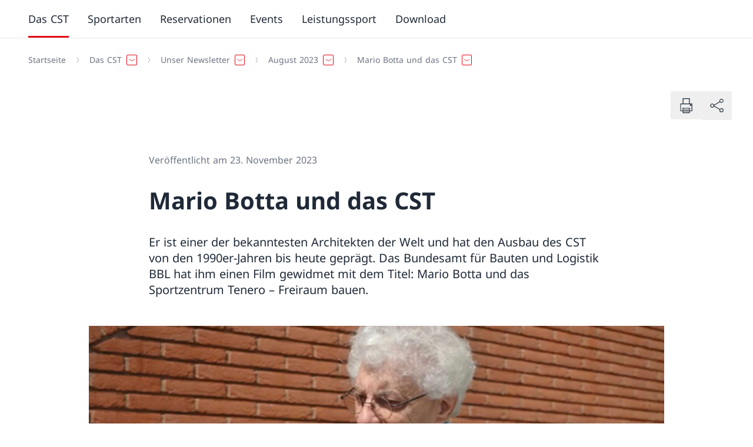

--- FILE ---
content_type: text/html;charset=utf-8
request_url: https://www.cstenero.ch/de/mario-botta-und-das-cst
body_size: 588356
content:
<!DOCTYPE html><html><head><meta charset="utf-8">
<meta name="viewport" content="width=device-width, initial-scale=1">
<title>Mario Botta und das CST</title>
<link rel="stylesheet" href="/_nuxt/entry.BWvY5ZCF.css" crossorigin>
<link rel="stylesheet" href="/_nuxt/ContentZone.Cke-dr3x.css" crossorigin>
<link rel="modulepreload" as="script" crossorigin href="/_nuxt/DJwYmwXI.js">
<link rel="modulepreload" as="script" crossorigin href="/_nuxt/opndxN4d.js">
<link rel="modulepreload" as="script" crossorigin href="/_nuxt/BCDQHEmk.js">
<link rel="modulepreload" as="script" crossorigin href="/_nuxt/C9p4VqFp.js">
<link rel="modulepreload" as="script" crossorigin href="/_nuxt/iubGzUcT.js">
<link rel="modulepreload" as="script" crossorigin href="/_nuxt/z3dSORVs.js">
<link rel="modulepreload" as="script" crossorigin href="/_nuxt/CidVTqGQ.js">
<link rel="modulepreload" as="script" crossorigin href="/_nuxt/DugeYkyI.js">
<link rel="modulepreload" as="script" crossorigin href="/_nuxt/DlAUqK2U.js">
<link rel="modulepreload" as="script" crossorigin href="/_nuxt/BhXV-k8_.js">
<link rel="modulepreload" as="script" crossorigin href="/_nuxt/DanB8PCz.js">
<link rel="modulepreload" as="script" crossorigin href="/_nuxt/DdWxNkUg.js">
<link rel="modulepreload" as="script" crossorigin href="/_nuxt/gCOt6eMK.js">
<link rel="modulepreload" as="script" crossorigin href="/_nuxt/B9CBYacU.js">
<link rel="modulepreload" as="script" crossorigin href="/_nuxt/BlSYaA1G.js">
<link rel="modulepreload" as="script" crossorigin href="/_nuxt/Biw33tlo.js">
<link rel="preload" as="fetch" fetchpriority="low" crossorigin="anonymous" href="/_nuxt/builds/meta/150d996e-b0cb-404d-ae21-73ebf8836518.json">
<link rel="prefetch" as="script" crossorigin href="/_nuxt/DOWyi7jQ.js">
<link rel="prefetch" as="script" crossorigin href="/_nuxt/De4xNyHd.js">
<link rel="prefetch" as="script" crossorigin href="/_nuxt/W9kLeEbl.js">
<meta name="description" content="Er ist einer der bekanntesten Architekten der Welt und hat den Ausbau des CST von den 1990er-Jahren bis heute geprägt. Das Bundesamt für Bauten und Logistik BBL hat ihm einen Film gewidmet mit dem Titel: Mario Botta und das Sportzentrum Tenero – Freiraum bauen.">
<meta name="robots" content="all">
<meta property="og:type" content="article">
<meta name="twitter:card" content="summary">
<meta property="og:description" content="Er ist einer der bekanntesten Architekten der Welt und hat den Ausbau des CST von den 1990er-Jahren bis heute geprägt. Das Bundesamt für Bauten und Logistik BBL hat ihm einen Film gewidmet mit dem Titel: Mario Botta und das Sportzentrum Tenero – Freiraum bauen.">
<meta name="twitter:title" content="Mario Botta und das CST">
<meta name="twitter:description" content="Er ist einer der bekanntesten Architekten der Welt und hat den Ausbau des CST von den 1990er-Jahren bis heute geprägt. Das Bundesamt für Bauten und Logistik BBL hat ihm einen Film gewidmet mit dem Titel: Mario Botta und das Sportzentrum Tenero – Freiraum bauen.">
<link rel="apple-touch-icon" sizes="180x180" href="https://prod-cstenero-hcms-sdweb.imgix.net/2024/04/16/5402c3c5-50e5-4ff5-b44f-3d030c1b2556.png">
<link rel="icon" type="image/png" sizes="32x32" href="https://prod-cstenero-hcms-sdweb.imgix.net/2024/04/16/cb275456-50b1-48aa-b153-d1018f971236.png">
<link rel="icon" type="image/png" sizes="16x16" href="https://prod-cstenero-hcms-sdweb.imgix.net/2024/04/16/bd6c71de-5037-41bd-9ed1-93e8d6c9a76a.png">
<script type="module" src="/_nuxt/DJwYmwXI.js" crossorigin></script><style>@font-face {
  font-family: 'Fallback-font';
  src: local(Verdana);
  advance-override: 125%;
  ascent-override: 95%;
  descent-override: -25%;
  line-gap-override: 25%;
}
</style></head><body  class="body--freebrand-simple"><div id="__nuxt"><div><header id="main-header"><a id="main-content-button" href="#main-content" tabindex="0" class="skip-to-content" type="button" aria-label="Zum Hauptinhalt springen">Zum Hauptinhalt springen</a><!----><!----><div><div><div><div id="top-header" role="banner" class="top-header"><!--[--><div aria-hidden="true" class="top-header__mobile-title"><div class="container container--flex">Nationales Jugendsportzentrum Tenero&nbsp;<br>CST</div></div><!--]--><div class="container container--flex"><!--[--><a href="/de" class="logo" aria-label="Öffne Homepage"><img src="https://prod-cstenero-hcms-sdweb.imgix.net/2024/03/27/84bb48e5-c352-4022-b24c-4973c3905df4.jpg" class="logo__freebrand" tabindex="-1" alt><!----><div role="separator" aria-hidden="true" class="logo__separator"></div><div class="logo-title__container"><div class="logo__accronym" tabindex="0" aria-hidden="false">CST</div><div class="logo__title"><div tabindex="-1" aria-hidden="true">Nationales Jugendsportzentrum Tenero <br />CST</div><!----></div></div><!----></a><!----><!--]--><!----><div class="top-header__right"><!----><div class="top-header__container-flex"><!--[--><div id="mainSearchBox" class="search search--main"><div class="search__group"><form role="search"><div class="form__group__input"><label for="input-search-box" class="text--base" tabindex="-1">Suche</label><input id="input-search-box" type="search" class="input--outline input--base" name="main-search" placeholder="Suche" autocomplete="off" aria-invalid="false" aria-label="Suche" aria-disabled="false" value><!----><!----></div><a tabindex="-1" aria-hidden="true" class="search__button" href="javascript:void(0)" role="button" aria-controls="search-mobile"><span class="search__button__title">Suche</span><svg xmlns="http://www.w3.org/2000/svg" viewBox="0 0 24 24" aria-hidden="true" class="icon icon--full search__button__icon icon icon--Search"><path d="M13.3 12.8c1.9-2.2 1.7-5.6-.5-7.5s-5.6-1.7-7.5.5-1.7 5.6.5 7.5c2 1.7 4.9 1.7 6.9 0l6 6 .5-.5zm-4 1c-2.5 0-4.5-2-4.5-4.5s2-4.5 4.5-4.5 4.5 2 4.5 4.5-2 4.5-4.5 4.5"></path></svg></a></form></div></div><!--]--><!--[--><!--]--><!--[--><!--]--></div><!--[--><!--]--><!--[--><div class="language-switcher"><div class="form__group__select"><label for="select-top-header-language-switcher-mobile" class="text--sm sr-only" tabindex="-1">Sprach Dropdown Deutsch ausgewählt</label><div class="select select--bare"><select id="select-top-header-language-switcher-mobile" class="input--outline input--sm" aria-invalid="false" aria-disabled="false" aria-label="Sprach Dropdown Deutsch ausgewählt"><!--[--><option value="DE">DE</option><!--]--><!--[--><!--]--></select><div class="select__icon"><svg role="presentation" aria-hidden="true" viewBox="0 0 24 24"><path d="m5.706 10.015 6.669 3.85 6.669-3.85.375.649-7.044 4.067-7.044-4.067z"></path></svg></div></div><!----><!----></div></div><!--]--><button id="mobile-menu-burger" title="Öffne Navigation" class="burger" aria-expanded="false" aria-controls="mobile-menu"><span class="burger__icon"><span class="burger__bar"></span><span class="burger__bar"></span><span class="burger__bar"></span></span></button></div></div></div><!----><div id="mobile-menu" style="z-index:100;" class="mobile-menu"><div class="navy"><div class="navy__level-0 navy-menu__level-0" aria-hidden="false"><nav aria-label="Main navigation" class="main-navigation main-navigation--mobile" tabindex="0"><ul><!--[--><!--]--></ul></nav><nav class="meta-navigation meta-navigation--mobile" aria-label="Meta" tabindex="0"><ul><!--[--><li style="white-space:nowrap;"><a aria-label="Kundenportal BASPO Link in einem neuen Tab öffnen" href="https://booking.baspo.admin.ch/" target="_blank" tabindex="0"><span>Kundenportal BASPO</span></a></li><li style="white-space:nowrap;"><a aria-label="Kontakt " href="/de/kontakt" target="_self" tabindex="0"><span>Kontakt</span></a></li><!--]--></ul></nav><!--[--><!--]--></div><div id="mobile-menu__drawer" class="navy__level-1 navy-menu__level-1" aria-hidden="true"><ul><!--[--><!--]--></ul></div><!--[--><!--]--></div></div></div></div></div><!----><!----><div class="container"><!--[--><!----><div class="share-bar"><div class="flex share-container"><!----><!----><div><button class="btn btn--bare" aria-label="Dokument drucken"><svg xmlns="http://www.w3.org/2000/svg" viewBox="0 0 24 24" aria-hidden="true" class="icon icon--base icon icon--xl icon--Printer"><path d="M17.243 12.771a.875.875 0 1 0-.875-.875.876.876 0 0 0 .875.875m0-1a.125.125 0 0 1 .125.125c0 .139-.25.139-.25 0a.125.125 0 0 1 .125-.125"></path><path d="M19.118 10.021h-2.804v-6.02H8.38v6.02H5.6v8.667h2.783v2.062h7.932v-2.062h2.804zM9.13 4.751h6.433v5.27H9.13zm0 15.248v-4.27h6.433v4.27zm9.237-2.061h-2.054v-2.209h.648v-.75H7.775v.75h.607v2.209H6.349v-7.167h12.019z"></path><path d="M9.582 16.93h5.531v.75H9.582zm0 1.382h5.531v.75H9.582z"></path></svg></button></div><button id="trigger-share-button" class="btn btn--bare" aria-label="Dokument teilen"><svg xmlns="http://www.w3.org/2000/svg" viewBox="0 0 24 24" aria-hidden="true" class="icon icon--base icon icon--xl icon--Share"><path d="M17.592 15.317a2.28 2.28 0 0 0-1.828.924l-6.367-3.676c.006-.064.02-.125.02-.19 0-.062-.014-.12-.019-.182l6.454-3.726a2.275 2.275 0 1 0-.39-.642l-6.253 3.61a2.292 2.292 0 1 0-.003 1.886l6.215 3.589a2.3 2.3 0 0 0-.12.699 2.292 2.292 0 1 0 2.291-2.292m0-9.865a1.542 1.542 0 1 1-1.542 1.542 1.543 1.543 0 0 1 1.542-1.542M7.124 13.917a1.542 1.542 0 1 1 1.542-1.541 1.543 1.543 0 0 1-1.542 1.54m10.468 5.234a1.542 1.542 0 1 1 1.542-1.542 1.544 1.544 0 0 1-1.542 1.542"></path></svg></button></div></div><!--]--><!----><!----><!----></div></header><main id="main-content"><div><div><!--[--><!--[--><section class="hero hero--default" id="doc-1hpvmr2te0" identifier="lead-contentpage-with-checkbox"><div class="container container--grid gap--responsive"><div class="hero__content"><p class="meta-info"><!--[--><span class="meta-info__item">Veröffentlicht am 23. November 2023</span><!--]--></p><h1 class="h1 hero__title">Mario Botta und das CST</h1><!----><p class="font--regular hero__description">Er ist einer der bekanntesten Architekten der Welt und hat den Ausbau des CST von den 1990er-Jahren bis heute geprägt. Das Bundesamt für Bauten und Logistik BBL hat ihm einen Film gewidmet mit dem Titel: Mario Botta und das Sportzentrum Tenero – Freiraum bauen.</p><!----><!----><!----></div><div class="hero__image"><div class=""><figure><picture><!--[--><source aria-hidden="true" tabindex="-1" srcset="https://prod-cstenero-hcms-sdweb.imgix.net/dam/de/sd-web/0QOpdXBPBoFZ/Foto_Botta_web.jpg?w=4096&amp;auto=format 4096w, https://prod-cstenero-hcms-sdweb.imgix.net/dam/de/sd-web/0QOpdXBPBoFZ/Foto_Botta_web.jpg?w=2048&amp;auto=format 2048w, https://prod-cstenero-hcms-sdweb.imgix.net/dam/de/sd-web/0QOpdXBPBoFZ/Foto_Botta_web.jpg?w=1240&amp;auto=format 1240w, https://prod-cstenero-hcms-sdweb.imgix.net/dam/de/sd-web/0QOpdXBPBoFZ/Foto_Botta_web.jpg?w=640&amp;auto=format 640w" media="(min-resolution: 2dppx)"><source aria-hidden="true" tabindex="-1" srcset="https://prod-cstenero-hcms-sdweb.imgix.net/dam/de/sd-web/0QOpdXBPBoFZ/Foto_Botta_web.jpg?w=2048&amp;auto=format 2048w, https://prod-cstenero-hcms-sdweb.imgix.net/dam/de/sd-web/0QOpdXBPBoFZ/Foto_Botta_web.jpg?w=1024&amp;auto=format 1024w, https://prod-cstenero-hcms-sdweb.imgix.net/dam/de/sd-web/0QOpdXBPBoFZ/Foto_Botta_web.jpg?w=620&amp;auto=format 620w, https://prod-cstenero-hcms-sdweb.imgix.net/dam/de/sd-web/0QOpdXBPBoFZ/Foto_Botta_web.jpg?w=320&amp;auto=format 320w" media="(min-resolution: 1dppx)"><!--]--><img alt aria-hidden="true" tabindex="-1" src="https://prod-cstenero-hcms-sdweb.imgix.net/dam/de/sd-web/0QOpdXBPBoFZ/Foto_Botta_web.jpg?auto=format"><!----></picture><!----></figure><div></div></div><!----><!----></div></div></section><!--]--><!--[--><section class="section section--default" id="doc-section-1769742702824-475" identifier="section"><!--[--><!--[--><div id="doc-container-grid-1769742702824-72" class="container container--grid gap--responsive" identifier="container-grid"><div class="container__center--xs vertical-spacing"><!--[--><!--[--><p class="font--regular" id="doc-1hqhf5fgf1" identifier="p">Ein Film, der dem Architekten gewidmet ist, welcher den Ausbau des CST von den 1990er-Jahren bis heute geprägt hat: «Mario Botta und das Sportzentrum Tenero – Freiraum bauen».</p><!--]--><!--[--><span></span><!--]--><!--[--><p class="font--regular" id="doc-1hpvmr2te5" identifier="p">Regie, Kamera und Drohne: Mauro Boscarato<br />
Realisation: Central Productions<br />
Schnitt: Dimitris Statiris<br />
Auftraggeber: Bundesamt für Bauten und Logistik (BBL)<br />
</p><!--]--><!--]--></div><!----></div><!--]--><!--]--></section><!--]--><!--]--></div><section class="section bg--secondary-50"><!--[--><div class="container container--grid"><div class="container__center--md"><h2 class="h2 section__title">Nationales Jugendsportzentrum Tenero CST</h2><div class="grid grid--responsive-cols-2 gap--responsive"><div class="space-y-4"><address><!----><!----><!----><!----><!----><!----><!----><!----><span>Via Brere</span><br><!----><!----><span>CH-6598 Tenero</span></address><p>Von November bis Februar können die Bürozeiten am Wochenende eingeschränkt sein. </p><ul class="list list--icon list--loose"><!----><!----><!----><!----><!----><!----><!--[--><li><a class="btn btn--link btn--icon-left" href="tel:+41584686111" target="_self" aria-label="+41 58 468 61 11" aria-disabled="false"><svg xmlns="http://www.w3.org/2000/svg" viewBox="0 0 24 24" aria-hidden="true" class="icon icon--base btn__icon icon--Phone"><path d="M17.594 19.9a2.2 2.2 0 0 1-.773-.14l-.003.003-.241-.102A23.8 23.8 0 0 1 5.237 8.462a3.8 3.8 0 0 1-.402-1.32A2.294 2.294 0 0 1 7.126 4.85h2.961l1.666 2.803-1.152 2.107a23.5 23.5 0 0 0 4.347 4.38l2.176-1.173 2.794 1.683-.033 2.963a2.294 2.294 0 0 1-2.291 2.288m-.936-1.038.248.118a1.55 1.55 0 0 0 2.23-1.371l.027-2.538-2.06-1.24-2.224 1.2-.192-.146a24.3 24.3 0 0 1-4.832-4.868l-.144-.194 1.18-2.155L9.66 5.6H7.126a1.543 1.543 0 0 0-1.541 1.542 3.2 3.2 0 0 0 .324.988 23.07 23.07 0 0 0 10.742 10.74z"></path></svg><span class="btn__text">+41 58 468 61 11</span><!----></a></li><li><a class="btn btn--link btn--icon-left" href="mailto:cstenero@baspo.admin.ch" target="_self" aria-label="cstenero@baspo.admin.ch" aria-disabled="false"><svg xmlns="http://www.w3.org/2000/svg" viewBox="0 0 24 24" aria-hidden="true" class="icon icon--base btn__icon icon--Envelope"><path d="M4.083 5.616v13.519h16.584V5.615zm15.43.75-7.138 4.12-7.138-4.12zM4.833 18.385V6.999l7.542 4.354 7.542-4.355v11.387z"></path></svg><span class="btn__text">cstenero@baspo.admin.ch</span><!----></a></li><!--]--></ul><ul class="accordion"><!--[--><li class="accordion__item"><button id="drawer-button-26753d30-972e-482d-bbba-4278fbc87a69" class="accordion__button" aria-expanded="false" aria-controls="accordion-drawer-26753d30-972e-482d-bbba-4278fbc87a69"><h3 class="accordion__title">Öffnungszeiten</h3><svg xmlns="http://www.w3.org/2000/svg" viewBox="0 0 24 24" aria-hidden="true" class="icon icon--xl accordion__arrow icon--ChevronDown"><path d="m5.706 10.015 6.669 3.85 6.669-3.85.375.649-7.044 4.067-7.044-4.067z"></path></svg></button><div id="accordion-drawer-26753d30-972e-482d-bbba-4278fbc87a69" class="accordion__drawer" aria-labelledby="drawer-button-26753d30-972e-482d-bbba-4278fbc87a69" role="region" style=""><div class="accordion__content" style="visibility:hidden;"><!--[--><table class="table table--compact"><tbody><!--[--><tr><td>Montag</td><td>08.00–18.00</td><td></td></tr><tr><td>Dienstag</td><td>08.00–18.00</td><td></td></tr><tr><td>Mittwoch</td><td>08.00–18.00</td><td></td></tr><tr><td>Donnerstag</td><td>08.00–18.00</td><td></td></tr><tr><td>Freitag</td><td>08.00–18.00</td><td></td></tr><tr><td>Samstag</td><td>nach Bedarf</td><td></td></tr><tr><td>Sonntag</td><td>nach Bedarf</td><td></td></tr><!--]--></tbody></table><!--]--></div></div></li><!--]--></ul></div><div class="space-y-6"><!----><ul class="list list--icon list--loose"><!----><!----></ul></div></div></div></div><!--]--></section></div><div class="back-to-top-wrapper"><a href="#main-header" role="button" type="button" aria-label="Nach oben scrollen " class="back-to-top-btn back-to-top-btn--fixed back-to-top-btn--outline"><svg xmlns="http://www.w3.org/2000/svg" viewBox="0 0 24 24" aria-hidden="true" class="icon icon--base back-to-top-btn__icon"><path d="m19.044 14.731-6.669-3.85-6.669 3.85-.375-.649 7.044-4.067 7.044 4.067z"></path></svg></a></div></main><span></span><footer id="main-footer" class="bg--secondary-600"><div><!--[--><div class="bg--secondary-600"><div class="container"><div class="footer-information"><div class="footer-information__entry"><h2 class="footer-information__entry-title">Das CST</h2><p>Das Nationale Jugendsportzentrum Tenero CST bietet hervorragende Infrastruktur für zahlreiche Sportarten, Sportlager und Ausbildungskurse.</p><!----></div><div class="footer-information__entry"><h2 class="footer-information__entry-title">Social Media</h2><div class="footer-information__social"><!--[--><a class="footer__link" href="https://www.facebook.com/CSTenero/" target="_blank" aria-label="Facebook Link in einem neuen Tab öffnen" rel="noreferrer"><svg xmlns="http://www.w3.org/2000/svg" viewBox="0 0 24 24" aria-hidden="true" class="icon icon--base icon--Facebook footer-information__icon"><path d="M12.58 19.11H9.76c-.19 0-.35-.16-.35-.35v-6.67h-1.1c-.19 0-.35-.16-.35-.35V9.43c0-.19.16-.35.35-.35h1.1V8c0-2.26 1.2-3.4 3.58-3.4.85 0 1.49.13 2.22.28.18.04.3.21.28.4l-.35 2.21c-.01.09-.07.18-.15.23s-.17.08-.27.06c-.37-.07-.88-.13-1.18-.13-.61 0-.61.11-.61.67v.76h1.9c.1 0 .19.04.26.11s.1.17.09.27l-.2 2.31c-.02.18-.17.32-.35.32h-1.7v6.67c0 .19-.16.35-.35.35m-2.47-.7h2.12v-6.67c0-.19.16-.35.35-.35h1.73l.14-1.61h-1.87c-.19 0-.35-.16-.35-.35V8.31c0-.66.1-1.37 1.31-1.37.25 0 .62.03.96.08l.24-1.53c-.58-.12-1.09-.2-1.75-.2-1.99.01-2.88.84-2.88 2.71v1.43c0 .19-.16.35-.35.35h-1.1v1.61h1.1c.19 0 .35.16.35.35z"></path></svg> Facebook</a><a class="footer__link" href="https://www.instagram.com/cstenero/" target="_blank" aria-label="Instagram Link in einem neuen Tab öffnen" rel="noreferrer"><svg xmlns="http://www.w3.org/2000/svg" width="24" height="24" fill="none" viewBox="0 0 24 24" aria-hidden="true" class="icon icon--base icon--Instagram footer-information__icon"><path fill="#000" fill-rule="evenodd" d="M15.4 5.83c.746.034 1.116.155 1.341.243.301.117.496.244.719.467s.35.417.467.718c.087.225.208.595.242 1.341.04.88.05 1.134.05 3.4s-.01 2.522-.05 3.401c-.034.746-.155 1.116-.242 1.341l.699.272-.7-.272a1.9 1.9 0 0 1-.466.719 1.9 1.9 0 0 1-.719.467c-.225.087-.595.208-1.34.242-.88.04-1.135.05-3.401.05s-2.522-.01-3.4-.05c-.747-.034-1.117-.155-1.342-.242a1.9 1.9 0 0 1-.718-.467 1.9 1.9 0 0 1-.467-.719c-.088-.225-.209-.595-.243-1.34-.04-.88-.049-1.135-.049-3.401s.009-2.522.049-3.4c.034-.747.155-1.117.243-1.342.117-.3.244-.495.467-.718s.417-.35.718-.467l-.271-.7.271.7c.225-.088.595-.209 1.341-.243.88-.04 1.134-.049 3.4-.049s2.522.009 3.401.049m-8.413-.457c-.397.155-.68.339-.978.636-.297.298-.481.58-.636.978-.116.3-.254.75-.292 1.578-.041.896-.05 1.165-.05 3.435s.009 2.538.05 3.435c.038.828.176 1.278.292 1.578.155.396.339.68.636.977.298.298.58.482.978.636.3.116.75.255 1.578.293.896.04 1.165.05 3.435.05s2.538-.01 3.435-.05c.828-.038 1.278-.177 1.578-.293.396-.154.68-.338.977-.636.298-.297.482-.58.636-.977.116-.3.255-.75.293-1.579.04-.896.05-1.165.05-3.434s-.01-2.539-.05-3.435c-.038-.829-.177-1.279-.293-1.578a2.6 2.6 0 0 0-.636-.978 2.6 2.6 0 0 0-.977-.636c-.3-.116-.75-.254-1.579-.292-.896-.041-1.165-.05-3.434-.05s-2.539.009-3.435.05c-.829.038-1.279.176-1.578.292m9.358 2.45a.27.27 0 1 1-.54 0 .27.27 0 0 1 .54 0m-.27 1.02a1.02 1.02 0 1 0 0-2.04 1.02 1.02 0 0 0 0 2.04m-3.795 6.695a3.287 3.287 0 1 0 0-6.575 3.287 3.287 0 0 0 0 6.575m4.037-3.288a4.037 4.037 0 1 1-8.075 0 4.037 4.037 0 0 1 8.075 0" clip-rule="evenodd"></path></svg> Instagram</a><!--]--></div><!----></div><div class="footer-information__entry footer-information__entry--big"><h2 class="footer-information__entry-title">Mehr</h2><div class="footer-information__links"><div class="footer-information__links-column"><!--[--><a aria-label="Kundenportal BASPO Link in einem neuen Tab öffnen" href="https://booking.baspo.admin.ch/" target="_blank" class="footer__link footer-information__link--icon-right"><svg xmlns="http://www.w3.org/2000/svg" viewBox="0 0 24 24" aria-hidden="true" class="icon icon--base footer-information__icon icon--ArrowRight"><path d="m16.444 19.204 4.066-7.044-4.066-7.044-.65.375 3.633 6.294H4.24v.75h15.187l-3.633 6.294z"></path></svg> Kundenportal BASPO</a><a aria-label="BASPO Link in einem neuen Tab öffnen" href="https://www.baspo.admin.ch/de" target="_blank" class="footer__link footer-information__link--icon-right"><svg xmlns="http://www.w3.org/2000/svg" viewBox="0 0 24 24" aria-hidden="true" class="icon icon--base footer-information__icon icon--ArrowRight"><path d="m16.444 19.204 4.066-7.044-4.066-7.044-.65.375 3.633 6.294H4.24v.75h15.187l-3.633 6.294z"></path></svg> BASPO</a><a aria-label="Jugend+Sport Link in einem neuen Tab öffnen" href="https://www.jugendundsport.ch/" target="_blank" class="footer__link footer-information__link--icon-right"><svg xmlns="http://www.w3.org/2000/svg" viewBox="0 0 24 24" aria-hidden="true" class="icon icon--base footer-information__icon icon--ArrowRight"><path d="m16.444 19.204 4.066-7.044-4.066-7.044-.65.375 3.633 6.294H4.24v.75h15.187l-3.633 6.294z"></path></svg> Jugend+Sport</a><!--]--></div><div class="footer-information__links-column"><!--[--><a aria-label="mobilesport.ch Link in einem neuen Tab öffnen" href="https://www.mobilesport.ch/de/" target="_blank" class="footer__link footer-information__link--icon-right"><svg xmlns="http://www.w3.org/2000/svg" viewBox="0 0 24 24" aria-hidden="true" class="icon icon--base footer-information__icon icon--ArrowRight"><path d="m16.444 19.204 4.066-7.044-4.066-7.044-.65.375 3.633 6.294H4.24v.75h15.187l-3.633 6.294z"></path></svg> mobilesport.ch</a><!--]--></div></div></div></div></div></div><!--]--><!--[--><div class="bg--secondary-700"><nav class="container" aria-label="Footer" tabindex="0" aria-hidden="false"><ul class="footer-navigation"><!--[--><li><a href="https://www.admin.ch/gov/de/start/rechtliches.html" target="_blank" aria-label="Rechtliches Link in einem neuen Tab öffnen" class="footer__link">Rechtliches</a></li><li><a href="/de/impressum-de" target="_self" aria-label="Impressum" class="footer__link">Impressum</a></li><!--]--></ul></nav></div><!--]--><!--[--><!--]--></div></footer></div></div><div id="teleports"></div><script type="application/json" data-nuxt-data="nuxt-app" data-ssr="true" id="__NUXT_DATA__">[["ShallowReactive",1],{"data":2,"state":9719,"once":9730,"_errors":9732,"serverRendered":37,"path":4614,"pinia":9740},["ShallowReactive",3],{"de/mario-botta-und-das-cst.json":4,"content-/de/mario-botta-und-das-cst":174,"index/data-records/department/de-all.json":175,"index/data-records/government/de-all.json":423,"index/data-records/office/de-all.json":493,"main-menus/main-de.json":4107,"meta-navigation-menus/meta-navigation-de.json":5440,"index/data-records/site-identity/de-all.json":5457,"index/homepages/de-all.json":5516,"languages.json":9657,"index/data-records/footer-data/de-all.json":9658,"footer-data-de":9680,"footer-navigation-menus/footer-navigation-de.json":9681,"footer-nav-menu-de":9696,"footer-menus/footer-menu-de.json":9697,"footer-menu-de":9718},{"tenantDocumentId":5,"documentType":6,"contentType":7,"lang":8,"documentId":9,"visiblePublicationDate":10,"updatedAt":11,"metadata":12,"content":111},"ld_1081","page","content-page","de",1081,"2023-11-23T16:07:00.000Z","2024-06-24T07:10:17.704Z",{"groupId":13,"lang":8,"slug":14,"teaserImage":15,"teaserText":53,"teaserTitle":54,"jsonLDEntities":55,"translationPages":56,"publishDate":10,"authors":63,"federalTopic":64,"contactData":65,"canonical":66,"description":67,"metakeywords":66,"robots":68,"title":54,"og":69,"twitter":71,"tagCategory":73,"indexGlossary":74,"typeMetadata":75,"contactDataInformation":76},"PAmBhbOZJ1nj","mario-botta-und-das-cst",{"crops":16,"mediaId":51,"url":52},[17,38],{"x":18,"y":19,"url":20,"name":21,"ratio":22,"width":23,"height":24,"srcSet":25,"isAutomatic":37},2,0,"https://prod-cstenero-hcms-sdweb.imgix.net/2024/03/27/231fa294-af3f-4fcf-a1c9-82bff4c9e522.jpg?rect=2%2C0%2C1916%2C1078&w=1024&auto=format","16:9",1.77778,1916,1078,[26,29,31,34],{"url":27,"width":28},"https://prod-cstenero-hcms-sdweb.imgix.net/2024/03/27/231fa294-af3f-4fcf-a1c9-82bff4c9e522.jpg?rect=2%2C0%2C1916%2C1078&w=2048&auto=format",2048,{"url":20,"width":30},1024,{"url":32,"width":33},"https://prod-cstenero-hcms-sdweb.imgix.net/2024/03/27/231fa294-af3f-4fcf-a1c9-82bff4c9e522.jpg?rect=2%2C0%2C1916%2C1078&w=620&auto=format",620,{"url":35,"width":36},"https://prod-cstenero-hcms-sdweb.imgix.net/2024/03/27/231fa294-af3f-4fcf-a1c9-82bff4c9e522.jpg?rect=2%2C0%2C1916%2C1078&w=320&auto=format",320,true,{"x":39,"y":19,"url":40,"name":41,"ratio":42,"width":24,"height":24,"srcSet":43,"isAutomatic":37},421,"https://prod-cstenero-hcms-sdweb.imgix.net/2024/03/27/231fa294-af3f-4fcf-a1c9-82bff4c9e522.jpg?rect=421%2C0%2C1078%2C1078&w=1024&auto=format","1:1",1,[44,46,47,49],{"url":45,"width":28},"https://prod-cstenero-hcms-sdweb.imgix.net/2024/03/27/231fa294-af3f-4fcf-a1c9-82bff4c9e522.jpg?rect=421%2C0%2C1078%2C1078&w=2048&auto=format",{"url":40,"width":30},{"url":48,"width":33},"https://prod-cstenero-hcms-sdweb.imgix.net/2024/03/27/231fa294-af3f-4fcf-a1c9-82bff4c9e522.jpg?rect=421%2C0%2C1078%2C1078&w=620&auto=format",{"url":50,"width":36},"https://prod-cstenero-hcms-sdweb.imgix.net/2024/03/27/231fa294-af3f-4fcf-a1c9-82bff4c9e522.jpg?rect=421%2C0%2C1078%2C1078&w=320&auto=format","0QOpdXBPBoFZ","https://prod-cstenero-hcms-sdweb.imgix.net/2024/03/27/231fa294-af3f-4fcf-a1c9-82bff4c9e522.jpg?w=1024&auto=format","Er hat den Ausbau des CST von den 1990er-Jahren bis heute geprägt. Das Bundesamt für Bauten und Logistik BBL hat ihm einen Film gewidmet mit dem Titel: Mario Botta und das CST – Freiraum bauen.","Mario Botta und das CST",[],[57,60],{"lang":58,"slug":59},"fr","mario-botta-et-le-cst",{"lang":61,"slug":62},"it","mario-botta-e-il-cst",[],[],"2577","","Er ist einer der bekanntesten Architekten der Welt und hat den Ausbau des CST von den 1990er-Jahren bis heute geprägt. Das Bundesamt für Bauten und Logistik BBL hat ihm einen Film gewidmet mit dem Titel: Mario Botta und das Sportzentrum Tenero – Freiraum bauen.","all",{"description":67,"image":66,"title":66,"type":70,"url":66},"article",{"card":72,"description":67,"image":66,"site":66,"title":54},"summary",{},{},{"publicationType":66},{"id":77,"title":78,"name":66,"job-title":66,"address-line-1":66,"address-line-2":66,"street":79,"contactType":80,"city":88,"country":66,"openingHours":89,"freetext":107,"iframe":108,"internal-link":66,"external-link":66,"file-map":66,"postal-code":109,"map-image":110},"26753d30-972e-482d-bbba-4278fbc87a69","Nationales Jugendsportzentrum Tenero CST","Via Brere",{"allContactType":81},[82,85],{"contact-text":83,"contact-type":84},"+41 58 468 61 11","phone",{"contact-text":86,"contact-type":87},"cstenero@baspo.admin.ch","email","Tenero",{"allOpeningHours":90},[91,94,96,98,100,102,105],{"day":92,"time":93},"1","08.00–18.00",{"day":95,"time":93},"2",{"day":97,"time":93},"3",{"day":99,"time":93},"4",{"day":101,"time":93},"5",{"day":103,"time":104},"6","nach Bedarf",{"day":106,"time":104},"7","Von November bis Februar können die Bürozeiten am Wochenende eingeschränkt sein. ",{},"CH-6598",{},[112,144],{"properties":113,"identifier":117,"id":118,"nestedContent":119},{"type":114,"metaInfoType":115,"dateInfo":116},"detail",{"name":66},{"publicationDate":10},"lead-contentpage-with-checkbox","doc-1hpvmr2te0",[120,127,131],{"properties":121,"identifier":125,"id":126},{"heading":122,"label":54,"class":123,"anchorNav":124},"h1","hero__title","Mario-Botta-und-das-CST","title","doc-1hpvmr2te1",{"properties":128,"identifier":129,"id":130},{"text":67},"p","doc-1hpvmr1aj2",{"properties":132,"identifier":142,"id":143},{"imagePath":133,"legend":66,"textPosition":134,"textProportion":134,"imageAlt":66,"text":66,"pictureSources":135},"https://prod-cstenero-hcms-sdweb.imgix.net/dam/de/sd-web/0QOpdXBPBoFZ/Foto_Botta_web.jpg?auto=format",null,[136,139],{"src":137,"media":138},"https://prod-cstenero-hcms-sdweb.imgix.net/dam/de/sd-web/0QOpdXBPBoFZ/Foto_Botta_web.jpg?w=4096&auto=format 4096w, https://prod-cstenero-hcms-sdweb.imgix.net/dam/de/sd-web/0QOpdXBPBoFZ/Foto_Botta_web.jpg?w=2048&auto=format 2048w, https://prod-cstenero-hcms-sdweb.imgix.net/dam/de/sd-web/0QOpdXBPBoFZ/Foto_Botta_web.jpg?w=1240&auto=format 1240w, https://prod-cstenero-hcms-sdweb.imgix.net/dam/de/sd-web/0QOpdXBPBoFZ/Foto_Botta_web.jpg?w=640&auto=format 640w","(min-resolution: 2dppx)",{"src":140,"media":141},"https://prod-cstenero-hcms-sdweb.imgix.net/dam/de/sd-web/0QOpdXBPBoFZ/Foto_Botta_web.jpg?w=2048&auto=format 2048w, https://prod-cstenero-hcms-sdweb.imgix.net/dam/de/sd-web/0QOpdXBPBoFZ/Foto_Botta_web.jpg?w=1024&auto=format 1024w, https://prod-cstenero-hcms-sdweb.imgix.net/dam/de/sd-web/0QOpdXBPBoFZ/Foto_Botta_web.jpg?w=620&auto=format 620w, https://prod-cstenero-hcms-sdweb.imgix.net/dam/de/sd-web/0QOpdXBPBoFZ/Foto_Botta_web.jpg?w=320&auto=format 320w","(min-resolution: 1dppx)","image","doc-1hpvmr2te3",{"properties":145,"identifier":147,"id":148,"nestedContent":149},{"sectionStyles":146},{},"section","doc-section-1769742702824-475",[150],{"properties":151,"identifier":154,"id":155,"nestedContent":156},{"variation":152,"anchorNavItems":153},"center--xs",[],"container-grid","doc-container-grid-1769742702824-72",[157,161,170],{"properties":158,"identifier":129,"id":160},{"text":159},"Ein Film, der dem Architekten gewidmet ist, welcher den Ausbau des CST von den 1990er-Jahren bis heute geprägt hat: «Mario Botta und das Sportzentrum Tenero – Freiraum bauen».","doc-1hqhf5fgf1",{"properties":162,"identifier":168,"id":169},{"title":66,"url":163,"embedUrl":164,"variant":165,"class":166,"figcaption":66,"allowFullScreen":37,"loading":167},"https://www.youtube.com/watch?v=wwzvwYsr1V0","//www.youtube-nocookie.com/embed/wwzvwYsr1V0","16/9","video py-4","lazy","video-embed","doc-1hpvmr2te4",{"properties":171,"identifier":129,"id":173},{"text":172},"Regie, Kamera und Drohne: Mauro Boscarato\u003Cbr>\nRealisation: Central Productions\u003Cbr>\nSchnitt: Dimitris Statiris\u003Cbr>\nAuftraggeber: Bundesamt für Bauten und Logistik (BBL)\u003Cbr>\n","doc-1hpvmr2te5",["Reactive",4],[176,215,248,284,318,353,388],{"tenantDocumentId":177,"name":66,"language":8,"documentId":18,"documentType":178,"contentType":179,"translations":180,"metadata":201},"gd_2","data-record","department",[181,187,192,196],{"locale":182,"metadata":183},"en",{"link":184,"name":185,"accronym":186},"https://www.eda.admin.ch/eda/en/home.html","Federal Department of Foreign Affairs","FDFA",{"locale":58,"metadata":188},{"link":189,"name":190,"accronym":191},"https://www.eda.admin.ch/eda/fr/home.html","Département fédéral des affaires étrangères","DFAE",{"locale":61,"metadata":193},{"link":194,"name":195,"accronym":191},"https://www.eda.admin.ch/eda/it/home.html","Dipartimento federale degli affari esteri",{"locale":197,"metadata":198},"rm",{"link":199,"name":200,"accronym":191},"https://www.eda.admin.ch/eda/rm/home.html","Departament federal d’affars exteriurs",{"language":202,"name":203,"accronym":204,"link":205,"intranetLink":205,"intranetCheckbox":37,"internetCheckbox":37,"nsbEnabled":37,"nsb-project-handle":206,"onsb-id":207,"contact-data":208,"jsonLDEntities":212,"translationPages":213,"contactDataInformation":214},{"locale":8},"Eidgenössisches Departement für auswärtige Angelegenheiten","EDA","https://www.eda.admin.ch/eda/de/home.html","eda","ORG-201,ORG-206,ORG-1007,ORG-1014",{"$ref":209,"reference":210},"document",{"id":211},"787",[],[],{},{"tenantDocumentId":216,"name":66,"language":8,"documentId":217,"documentType":178,"contentType":179,"translations":218,"metadata":237},"gd_3",3,[219,224,229,233],{"locale":182,"metadata":220},{"link":221,"name":222,"accronym":223},"https://www.edi.admin.ch/edi/en/home.html","Federal Department of Home Affairs","FDHA",{"locale":58,"metadata":225},{"link":226,"name":227,"accronym":228},"https://www.edi.admin.ch/fr","Département fédéral de l'intérieur","DFI",{"locale":61,"metadata":230},{"link":231,"name":232,"accronym":228},"https://www.edi.admin.ch/it","Dipartimento federale dell'interno",{"locale":197,"metadata":234},{"link":235,"name":236,"accronym":228},"https://www.edi.admin.ch/edi/rm/home.html","Departament federal da l’intern",{"language":238,"name":239,"accronym":240,"link":241,"intranetLink":242,"intranetCheckbox":37,"internetCheckbox":37,"nsb-project-handle":243,"onsb-id":244,"nsbEnabled":37,"jsonLDEntities":245,"translationPages":246,"contactDataInformation":247},{"locale":8},"Eidgenössisches Departement des Innern","EDI","https://www.edi.admin.ch","https://www.edi.admin.ch/edi/de/home.html","edi","ORG-301",[],[],{},{"tenantDocumentId":249,"name":66,"language":8,"documentId":250,"documentType":178,"contentType":179,"translations":251,"metadata":271},"gd_4",4,[252,257,262,267],{"locale":182,"metadata":253},{"link":254,"name":255,"accronym":256},"https://www.ejpd.admin.ch/ejpd/en/home.html","Federal Department of Justice and Police","FDJP",{"locale":58,"metadata":258},{"link":259,"name":260,"accronym":261},"https://www.ejpd.admin.ch/ejpd/fr/home.html","Département fédéral de justice et police","DFJP",{"locale":61,"metadata":263},{"link":264,"name":265,"accronym":266},"https://www.ejpd.admin.ch/ejpd/it/home.html","Dipartimento federale di giustizia e polizia","DFGP",{"locale":197,"metadata":268},{"link":269,"name":270,"accronym":266},"https://www.ejpd.admin.ch/ejpd/rm/home.html","Departament federal de giustia e polizia",{"language":272,"name":273,"accronym":274,"link":275,"intranetLink":275,"intranetCheckbox":37,"internetCheckbox":37,"onsb-id":276,"nsbEnabled":37,"nsb-project-handle":277,"contact-data":278,"jsonLDEntities":281,"translationPages":282,"contactDataInformation":283},{"locale":8},"Eidgenössisches Justiz- und Polizeidepartement","EJPD","https://www.ejpd.admin.ch/ejpd/de/home.html","ORG-401","ejpd",{"$ref":209,"reference":279},{"id":280},"793",[],[],{},{"tenantDocumentId":285,"name":66,"language":8,"documentId":286,"documentType":178,"contentType":179,"translations":287,"metadata":307},"gd_5",5,[288,293,298,303],{"locale":182,"metadata":289},{"link":290,"name":291,"accronym":292},"https://www.vbs.admin.ch/en","Federal Department of Defence, Civil Protection and Sport","DDPS",{"locale":58,"metadata":294},{"link":295,"name":296,"accronym":292,"intranetLink":297},"https://www.vbs.admin.ch/fr","Département fédéral de la défense, de la protection de la population et des sports","https://intranet.vbs.admin.ch/fr",{"locale":61,"metadata":299},{"link":300,"name":301,"accronym":292,"intranetLink":302},"https://www.vbs.admin.ch/it","Dipartimento federale della difesa, della protezione della popolazione e dello sport","https://intranet.vbs.admin.ch/it",{"locale":197,"metadata":304},{"link":305,"name":306,"accronym":292},"https://www.vbs.admin.ch/rm","Departament federal da defensiun, protecziun da la populaziun e sport",{"language":308,"name":309,"accronym":310,"link":311,"intranetLink":312,"intranetCheckbox":37,"internetCheckbox":37,"onsb-id":313,"nsb-project-handle":314,"nsbEnabled":37,"jsonLDEntities":315,"translationPages":316,"contactDataInformation":317},{"locale":8},"Eidgenössisches Departement für Verteidigung, Bevölkerungsschutz und Sport","VBS","https://www.vbs.admin.ch/de","https://intranet.vbs.admin.ch/de","ORG-501","vbs",[],[],{},{"tenantDocumentId":319,"name":66,"language":8,"documentId":320,"documentType":178,"contentType":179,"translations":321,"metadata":340},"gd_6",6,[322,327,332,336],{"locale":182,"metadata":323},{"link":324,"name":325,"accronym":326},"https://www.efd.admin.ch/en","Federal Department of Finance","FDF",{"locale":58,"metadata":328},{"link":329,"name":330,"accronym":331},"https://www.efd.admin.ch/fr","Département fédéral des finances","DFF",{"locale":61,"metadata":333},{"link":334,"name":335,"accronym":331},"https://www.efd.admin.ch/it","Dipartimento federale delle finanze",{"locale":197,"metadata":337},{"link":338,"name":339,"accronym":331},"https://www.efd.admin.ch/rm","Departement federal da finanzas",{"language":341,"name":342,"accronym":343,"link":344,"intranetLink":344,"intranetCheckbox":37,"internetCheckbox":37,"nsb-project-handle":345,"nsbEnabled":37,"onsb-id":346,"contact-data":347,"jsonLDEntities":350,"translationPages":351,"contactDataInformation":352},{"locale":8},"Eidgenössisches Finanzdepartement","EFD","https://www.efd.admin.ch","efd","ORG-601",{"$ref":209,"reference":348},{"id":349},"814",[],[],{},{"tenantDocumentId":354,"name":66,"language":8,"documentId":355,"documentType":178,"contentType":179,"translations":356,"metadata":375},"gd_7",7,[357,362,367,371],{"locale":182,"metadata":358},{"link":359,"name":360,"accronym":361},"https://www.wbf.admin.ch/en","Federal Department of Economic Affairs, Education and Research","EAER",{"locale":58,"metadata":363},{"link":364,"name":365,"accronym":366},"https://www.wbf.admin.ch/fr","Département fédéral de l'économie, de la formation et de la recherche","DEFR",{"locale":61,"metadata":368},{"link":369,"name":370,"accronym":366},"https://www.wbf.admin.ch/it","Dipartimento federale dell'economia, della formazione e della ricerca",{"locale":197,"metadata":372},{"link":373,"name":374,"accronym":366},"https://www.wbf.admin.ch/rm","Departament federal d’economia, furmaziun e retschertga",{"language":376,"name":377,"accronym":378,"link":379,"intranetLink":379,"intranetCheckbox":37,"internetCheckbox":37,"onsb-id":380,"nsb-project-handle":381,"nsbEnabled":37,"contact-data":382,"jsonLDEntities":385,"translationPages":386,"contactDataInformation":387},{"locale":8},"Eidgenössisches Departement für Wirtschaft, Bildung und Forschung","WBF","https://www.wbf.admin.ch/de","ORG-701","wbf",{"$ref":209,"reference":383},{"id":384},"872",[],[],{},{"tenantDocumentId":389,"name":66,"language":8,"documentId":390,"documentType":178,"contentType":179,"translations":391,"metadata":410},"gd_8",8,[392,397,401,406],{"locale":182,"metadata":393},{"link":394,"name":395,"accronym":396},"https://www.uvek.admin.ch/en","Federal Department of the Environment, Transport, Energy and Communications","DETEC",{"locale":58,"metadata":398},{"link":399,"name":400,"accronym":396},"https://www.uvek.admin.ch/fr","Département fédéral de l'environnement, des transports, de l'énergie et de la communication",{"locale":61,"metadata":402},{"link":403,"name":404,"accronym":405},"https://www.uvek.admin.ch/it","Dipartimento federale dell'ambiente, dei trasporti, dell'energia e delle comunicazioni","DATEC",{"locale":197,"metadata":407},{"link":408,"name":409,"accronym":405},"https://www.uvek.admin.ch/rm","Departament federal per ambient, traffic, energia e communicaziun",{"language":411,"name":412,"accronym":413,"link":414,"intranetLink":414,"intranetCheckbox":37,"internetCheckbox":37,"nsbEnabled":37,"nsb-project-handle":415,"onsb-id":416,"contact-data":417,"jsonLDEntities":420,"translationPages":421,"contactDataInformation":422},{"locale":8},"Eidgenössisches Departement für Umwelt, Verkehr, Energie und Kommunikation","UVEK","https://www.uvek.admin.ch/de","uvek","ORG-801,ORG-1012",{"$ref":209,"reference":418},{"id":419},"876",[],[],{},[424,457],{"tenantDocumentId":425,"name":66,"language":8,"documentId":426,"documentType":178,"contentType":427,"translations":428,"metadata":447},"gd_89",89,"government",[429,434,439,443],{"locale":182,"metadata":430},{"link":431,"title":432,"accronym":433},"https://www.admin.ch/gov/en/start.html","The Swiss Federal Council","FC",{"locale":58,"metadata":435},{"link":436,"title":437,"accronym":438},"https://www.admin.ch/gov/fr/start.html","Le Conseil fédéral suisse","CF",{"locale":61,"metadata":440},{"link":441,"title":442,"accronym":438},"https://www.admin.ch/gov/it/start.html","Il Consiglio federale svizzero",{"locale":197,"metadata":444},{"link":445,"title":446,"accronym":438},"https://www.admin.ch/gov/rm/start.html","Il Cussegl federal svizzer",{"language":448,"title":449,"accronym":450,"link":451,"intranetLink":451,"intranetCheckbox":37,"internetCheckbox":37,"nsb-project-handle":452,"nsbEnabled":37,"onsb-id":453,"jsonLDEntities":454,"translationPages":455,"contactDataInformation":456},{"locale":8},"Der Schweizerische Bundesrat","BR","https://www.admin.ch/gov/de/start.html","der-schweizerische-bundesrat","ORG-1070",[],[],{},{"tenantDocumentId":458,"name":66,"language":8,"documentId":459,"documentType":178,"contentType":427,"translations":460,"metadata":480},"gd_90",90,[461,466,471,476],{"locale":182,"metadata":462},{"link":463,"title":464,"accronym":465},"https://www.bk.admin.ch/bk/en/home.html","The Swiss Federal Chancellery - the Federal Council's staff office","FCh",{"locale":58,"metadata":467},{"link":468,"title":469,"accronym":470},"https://www.bk.admin.ch/bk/fr/home.html","La Chancellerie fédérale suisse - l'état-major du Conseil fédéral","ChF",{"locale":61,"metadata":472},{"link":473,"title":474,"accronym":475},"https://www.bk.admin.ch/bk/it/home.html","La Cancelleria federale svizzera - lo Stato maggiore del Consiglio federale","CaF",{"locale":197,"metadata":477},{"link":478,"title":479,"accronym":470},"https://www.bk.admin.ch/bk/rm/home.html","La Chanzlia federala -  il post da stab dal Cussegl federal",{"language":481,"title":482,"accronym":483,"link":484,"intranetLink":484,"intranetCheckbox":37,"internetCheckbox":37,"onsb-id":485,"nsbEnabled":37,"nsb-project-handle":486,"contact-data":487,"jsonLDEntities":490,"translationPages":491,"contactDataInformation":492},{"locale":8},"Die Schweizerische Bundeskanzlei - die Stabsstelle des Bundesrates","BK","https://www.bk.admin.ch","ORG-101,ORG-1095,ORG-1077","bk",{"$ref":209,"reference":488},{"id":489},"788",[],[],{},[494,534,574,613,643,675,712,750,773,809,840,872,908,945,976,1007,1038,1069,1100,1137,1170,1194,1226,1251,1283,1313,1346,1379,1412,1445,1478,1511,1543,1558,1591,1633,1670,1711,1749,1788,1827,1866,1906,1946,1977,1996,2029,2062,2096,2135,2174,2212,2248,2286,2322,2358,2394,2427,2460,2499,2538,2575,2612,2648,2686,2722,2755,2794,2833,2866,2900,2935,2971,3005,3040,3077,3114,3144,3177,3204,3241,3278,3315,3347,3381,3416,3449,3488,3524,3558,3595,3623,3658,3691,3724,3739,3774,3801,3829,3856,3880,3904,3931,3946,3970,3984,4007,4037,4051,4079,4093],{"tenantDocumentId":495,"name":66,"language":8,"documentId":496,"documentType":178,"contentType":497,"translations":498,"metadata":519},"gd_11",11,"office",[499,504,510,516],{"locale":182,"metadata":500},{"link":501,"name":502,"accronym":503},"http://www.vtg.admin.ch/","Defence group","Swiss Armed Forces",{"locale":58,"metadata":505},{"link":506,"name":507,"accronym":508,"intranetLink":509},"http://www.vtg.admin.ch/fr","Groupement Défense","Armée suisse","https://intranet.vtg.admin.ch/fr",{"locale":61,"metadata":511},{"link":512,"name":513,"accronym":514,"intranetLink":515},"http://www.vtg.admin.ch/it","Aggruppamento Difesa","Esercito svizzero","https://intranet.vtg.admin.ch/it",{"locale":197,"metadata":517},{"name":518},"Gruppa da defensiun",{"language":520,"name":521,"accronym":522,"department":523,"link":501,"intranetLink":525,"intranetCheckbox":37,"internetCheckbox":37,"nsbEnabled":37,"onsb-id":526,"nsb-project-handle":527,"contact-data":528,"jsonLDEntities":531,"translationPages":532,"contactDataInformation":533},{"locale":8},"Gruppe Verteidigung","Schweizer Armee",{"language":524,"name":309,"accronym":310,"link":311,"intranetLink":312,"intranetCheckbox":37,"internetCheckbox":37,"onsb-id":313,"nsb-project-handle":314,"nsbEnabled":37},{"locale":8},"https://intranet.vtg.admin.ch/de","ORG-505,ORG-1015,ORG-1017,ORG-1018,ORG-1019","schweizer-armee",{"$ref":209,"reference":529},{"id":530},"795",[],[],{},{"tenantDocumentId":535,"name":66,"language":8,"documentId":536,"documentType":178,"contentType":497,"translations":537,"metadata":558},"gd_12",12,[538,543,549,555],{"locale":182,"metadata":539},{"link":540,"name":541,"accronym":542},"http://www.fis.admin.ch","Federal Intelligence Service FIS","FIS",{"locale":58,"metadata":544},{"link":545,"name":546,"accronym":547,"intranetLink":548},"http://www.src.admin.ch","Service de renseignement de la Confédération SRC","SRC","https://intranet.gs-vbs.admin.ch/fr",{"locale":61,"metadata":550},{"link":551,"name":552,"accronym":553,"intranetLink":554},"http://www.sic.admin.ch","Servizio delle attività informative della Confederazione SIC","SIC","https://intranet.gs-vbs.admin.ch/it",{"locale":197,"metadata":556},{"name":557,"accronym":553},"Servetsch d'infurmaziun da la Confederaziun",{"language":559,"name":560,"accronym":561,"department":562,"link":564,"intranetLink":565,"intranetCheckbox":37,"internetCheckbox":37,"nsbEnabled":37,"onsb-id":566,"nsb-project-handle":567,"contact-data":568,"jsonLDEntities":571,"translationPages":572,"contactDataInformation":573},{"locale":8},"Nachrichtendienst des Bundes NDB","NDB",{"language":563,"name":309,"accronym":310,"link":311,"intranetLink":312,"intranetCheckbox":37,"internetCheckbox":37,"onsb-id":313,"nsb-project-handle":314,"nsbEnabled":37},{"locale":8},"http://www.ndb.admin.ch/","https://intranet.gs-vbs.admin.ch/de","ORG-1065","ndb",{"$ref":209,"reference":569},{"id":570},"796",[],[],{},{"tenantDocumentId":575,"name":66,"language":8,"documentId":576,"documentType":178,"contentType":497,"translations":577,"metadata":599},"gd_13",13,[578,583,589,595],{"locale":182,"metadata":579},{"link":580,"name":581,"accronym":582},"http://www.oa.admin.ch/","Office of the Armed Forces Attorney General","OA",{"locale":58,"metadata":584},{"link":585,"name":586,"accronym":587,"intranetLink":588},"http://www.oa.admin.ch/fr","Office de l'auditeur en chef","OAC","https://intranet.vbs.admin.ch/fr/office-de-lauditeur-en-chef",{"locale":61,"metadata":590},{"link":591,"name":592,"accronym":593,"intranetLink":594},"http://www.oa.admin.ch/it","Ufficio dell'uditore in capo","UUC","https://intranet.vbs.admin.ch/it/ufficio-dell-uditore-in-capo",{"locale":197,"metadata":596},{"name":597,"accronym":598},"Auditorat superiur – Giustia militara","AS",{"language":600,"name":601,"accronym":582,"department":602,"link":580,"intranetLink":604,"intranetCheckbox":37,"internetCheckbox":37,"nsb-project-handle":605,"onsb-id":606,"nsbEnabled":37,"contact-data":607,"jsonLDEntities":610,"translationPages":611,"contactDataInformation":612},{"locale":8},"Oberauditorat",{"language":603,"name":309,"accronym":310,"link":311,"intranetLink":312,"intranetCheckbox":37,"internetCheckbox":37,"onsb-id":313,"nsb-project-handle":314,"nsbEnabled":37},{"locale":8},"https://intranet.vbs.admin.ch/de/oberauditorat","oa","ORG-503",{"$ref":209,"reference":608},{"id":609},"797",[],[],{},{"tenantDocumentId":614,"name":66,"language":8,"documentId":615,"documentType":178,"contentType":497,"translations":616,"metadata":632},"gd_14",14,[617,622,626,629],{"locale":182,"metadata":618},{"link":619,"name":620,"accronym":621},"http://www.ar.admin.ch/","Federal Office for Defence Procurement armasuisse","armasuisse",{"locale":58,"metadata":623},{"link":619,"name":624,"accronym":621,"intranetLink":625},"Office fédéral de l'armement armasuisse","https://intranet.ar.admin.ch/fr",{"locale":61,"metadata":627},{"link":619,"name":628,"accronym":621},"Ufficio federale dell'armamento armasuisse",{"locale":197,"metadata":630},{"name":631,"accronym":621},"Uffizi federal da l’armament armasuisse",{"language":633,"name":634,"accronym":621,"department":635,"link":637,"intranetLink":638,"intranetCheckbox":37,"internetCheckbox":37,"nsbEnabled":37,"onsb-id":639,"nsb-project-handle":621,"jsonLDEntities":640,"translationPages":641,"contactDataInformation":642},{"locale":8},"Bundesamt für Rüstung armasuisse",{"language":636,"name":309,"accronym":310,"link":311,"intranetLink":312,"intranetCheckbox":37,"internetCheckbox":37,"onsb-id":313,"nsb-project-handle":314,"nsbEnabled":37},{"locale":8},"http://www.ar.admin.ch/de","https://intranet.ar.admin.ch/de","ORG-506",[],[],{},{"tenantDocumentId":644,"name":66,"language":8,"documentId":645,"documentType":178,"contentType":497,"translations":646,"metadata":662},"gd_15",15,[647,652,656,659],{"locale":182,"metadata":648},{"link":649,"name":650,"accronym":651},"http://www.swisstopo.admin.ch/","Federal Office of Topography swisstopo","swisstopo",{"locale":58,"metadata":653},{"link":649,"name":654,"accronym":651,"intranetLink":655},"Office fédéral de topographie swisstopo","https://intranet.swisstopo.admin.ch/fr",{"locale":61,"metadata":657},{"link":649,"name":658,"accronym":651},"Ufficio federale di topografia swisstopo",{"locale":197,"metadata":660},{"name":661,"accronym":651},"Uffizi federal da topografia swisstopo",{"language":663,"name":664,"accronym":651,"department":665,"link":649,"intranetLink":667,"intranetCheckbox":37,"internetCheckbox":37,"nsbEnabled":37,"onsb-id":668,"nsb-project-handle":651,"contact-data":669,"jsonLDEntities":672,"translationPages":673,"contactDataInformation":674},{"locale":8},"Bundesamt für Landestopografie swisstopo",{"language":666,"name":309,"accronym":310,"link":311,"intranetLink":312,"intranetCheckbox":37,"internetCheckbox":37,"onsb-id":313,"nsb-project-handle":314,"nsbEnabled":37},{"locale":8},"https://intranet.swisstopo.admin.ch/de","ORG-1084,ORG-1072,ORG-1051",{"$ref":209,"reference":670},{"id":671},"798",[],[],{},{"tenantDocumentId":676,"name":66,"language":8,"documentId":677,"documentType":178,"contentType":497,"translations":678,"metadata":697},"gd_16",16,[679,684,689,694],{"locale":182,"metadata":680},{"link":681,"name":682,"accronym":683},"http://www.babs.admin.ch/","Federal Office for Civil Protection FOCP","FOCP",{"locale":58,"metadata":685},{"link":681,"name":686,"accronym":687,"intranetLink":688},"Office fédéral de la protection de la population OFPP","OFPP","https://intranet.babs.admin.ch/fr",{"locale":61,"metadata":690},{"link":681,"name":691,"accronym":692,"intranetLink":693},"Ufficio federale della protezione della popolazione UFPP","UFPP","https://intranet.babs.admin.ch/it",{"locale":197,"metadata":695},{"name":696},"Uffizi federal da protecziun da la populaziun",{"language":698,"name":699,"accronym":700,"department":701,"link":681,"intranetLink":703,"intranetCheckbox":37,"internetCheckbox":37,"nsbEnabled":37,"onsb-id":704,"nsb-project-handle":705,"contact-data":706,"jsonLDEntities":709,"translationPages":710,"contactDataInformation":711},{"locale":8},"Bundesamt für Bevölkerungsschutz BABS","BABS",{"language":702,"name":309,"accronym":310,"link":311,"intranetLink":312,"intranetCheckbox":37,"internetCheckbox":37,"onsb-id":313,"nsb-project-handle":314,"nsbEnabled":37},{"locale":8},"https://intranet.babs.admin.ch/de","ORG-507,ORG-1098,ORG-1059","babs",{"$ref":209,"reference":707},{"id":708},"800",[],[],{},{"tenantDocumentId":713,"name":66,"language":8,"documentId":714,"documentType":178,"contentType":497,"translations":715,"metadata":734},"gd_17",17,[716,721,726,731],{"locale":182,"metadata":717},{"link":718,"name":719,"accronym":720},"http://www.baspo.admin.ch/","Federal Office of Sport FOSPO","FOSPO",{"locale":58,"metadata":722},{"link":718,"name":723,"accronym":724,"intranetLink":725},"Office fédéral du sport OFSPO","OFSPO","https://intranet.baspo.admin.ch/fr",{"locale":61,"metadata":727},{"link":718,"name":728,"accronym":729,"intranetLink":730},"Ufficio federale dello sport UFSPO","UFSPO","https://intranet.baspo.admin.ch/it/",{"locale":197,"metadata":732},{"name":733},"Uffizi federal da sport",{"language":735,"name":736,"accronym":737,"department":738,"link":740,"intranetLink":741,"intranetCheckbox":37,"internetCheckbox":37,"nsbEnabled":37,"nsb-project-handle":742,"onsb-id":743,"contact-data":744,"jsonLDEntities":747,"translationPages":748,"contactDataInformation":749},{"locale":8},"Bundesamt für Sport BASPO","BASPO",{"language":739,"name":309,"accronym":310,"link":311,"intranetLink":312,"intranetCheckbox":37,"internetCheckbox":37,"onsb-id":313,"nsb-project-handle":314,"nsbEnabled":37},{"locale":8},"http://www.baspo.admin.ch","https://intranet.baspo.admin.ch/de","baspo","ORG-508",{"$ref":209,"reference":745},{"id":746},"799",[],[],{},{"tenantDocumentId":751,"name":66,"language":8,"documentId":752,"documentType":178,"contentType":497,"translations":753,"metadata":765},"gd_18",18,[754,759,762],{"locale":182,"metadata":755},{"link":756,"name":757,"accronym":758},"http://www.big.admin.ch/","Library Am Guisanplatz","BiG",{"locale":58,"metadata":760},{"link":756,"name":761,"accronym":758},"Bibliothèque Am Guisanplatz",{"locale":61,"metadata":763},{"link":756,"name":764,"accronym":758},"Biblioteca Am Guisanplatz",{"language":766,"name":767,"accronym":758,"department":768,"link":756,"intranetLink":756,"intranetCheckbox":37,"internetCheckbox":37,"jsonLDEntities":770,"translationPages":771,"contactDataInformation":772},{"locale":8},"Bibliothek am Guisanplatz",{"language":769,"name":309,"accronym":310,"link":311,"intranetLink":312,"intranetCheckbox":37,"internetCheckbox":37,"onsb-id":313,"nsb-project-handle":314,"nsbEnabled":37},{"locale":8},[],[],{},{"tenantDocumentId":774,"name":66,"language":8,"documentId":775,"documentType":178,"contentType":497,"translations":776,"metadata":795},"gd_19",19,[777,782,787,791],{"locale":182,"metadata":778},{"link":779,"name":780,"accronym":781},"http://www.vbs.admin.ch/","General Secretariat DDPS","GS DDPS",{"locale":58,"metadata":783},{"link":784,"name":785,"accronym":786,"intranetLink":548},"http://www.vbs.admin.ch/fr","Secrétariat général du DDPS","SG DDPS",{"locale":61,"metadata":788},{"link":789,"name":790,"accronym":786,"intranetLink":554},"http://www.vbs.admin.ch/it","Segreteria generale del DDPS",{"locale":197,"metadata":792},{"name":793,"accronym":794},"Secretariat general dal DDPS","SG-DDPS",{"language":796,"name":797,"accronym":798,"department":799,"link":779,"intranetLink":565,"intranetCheckbox":37,"internetCheckbox":37,"nsbEnabled":37,"nsb-project-handle":801,"onsb-id":802,"contact-data":803,"jsonLDEntities":806,"translationPages":807,"contactDataInformation":808},{"locale":8},"Generalsekretariat VBS","GS-VBS",{"language":800,"name":309,"accronym":310,"link":311,"intranetLink":312,"intranetCheckbox":37,"internetCheckbox":37,"onsb-id":313,"nsb-project-handle":314,"nsbEnabled":37},{"locale":8},"gs-vbs","ORG-502",{"$ref":209,"reference":804},{"id":805},"849",[],[],{},{"tenantDocumentId":810,"name":66,"language":8,"documentId":811,"documentType":178,"contentType":497,"translations":812,"metadata":825},"gd_20",20,[813,816,819,822],{"locale":182,"metadata":814},{"name":815},"Federal Office of Public Health",{"locale":58,"metadata":817},{"name":818},"Office fédéral de la santé publique",{"locale":61,"metadata":820},{"name":821},"Ufficio federale della sanità pubblica",{"locale":197,"metadata":823},{"name":824},"Uffizi federal da sanadad publica",{"language":826,"name":827,"accronym":828,"department":829,"link":831,"intranetLink":831,"intranetCheckbox":37,"internetCheckbox":37,"nsbEnabled":37,"nsb-project-handle":832,"onsb-id":833,"contact-data":834,"jsonLDEntities":837,"translationPages":838,"contactDataInformation":839},{"locale":8},"Bundesamt für Gesundheit","BAG",{"language":830,"name":239,"accronym":240,"link":241,"intranetLink":242,"intranetCheckbox":37,"internetCheckbox":37,"nsb-project-handle":243,"onsb-id":244,"nsbEnabled":37},{"locale":8},"http://www.bag.admin.ch/","bag","ORG-317",{"$ref":209,"reference":835},{"id":836},"802",[],[],{},{"tenantDocumentId":841,"name":66,"language":8,"documentId":842,"documentType":178,"contentType":497,"translations":843,"metadata":859},"gd_21",21,[844,849,852,856],{"locale":182,"metadata":845},{"link":846,"name":847,"accronym":848},"http://www.bak.admin.ch/","Federal Office of Culture","BAK",{"locale":58,"metadata":850},{"name":851},"Office fédéral de la culture",{"locale":61,"metadata":853},{"link":846,"name":854,"accronym":855},"Ufficio federale della cultura","UFC",{"locale":197,"metadata":857},{"name":858},"Uffizi federal da cultura",{"language":860,"name":861,"accronym":848,"department":862,"link":846,"intranetLink":846,"intranetCheckbox":37,"internetCheckbox":37,"nsbEnabled":37,"nsb-project-handle":864,"onsb-id":865,"contact-data":866,"jsonLDEntities":869,"translationPages":870,"contactDataInformation":871},{"locale":8},"Bundesamt für Kultur",{"language":863,"name":239,"accronym":240,"link":241,"intranetLink":242,"intranetCheckbox":37,"internetCheckbox":37,"nsb-project-handle":243,"onsb-id":244,"nsbEnabled":37},{"locale":8},"bak","ORG-314",{"$ref":209,"reference":867},{"id":868},"801",[],[],{},{"tenantDocumentId":873,"name":66,"language":8,"documentId":874,"documentType":178,"contentType":497,"translations":875,"metadata":893},"gd_22",22,[876,880,885,890],{"locale":182,"metadata":877},{"name":878,"accronym":879},"Federal Food Safety and Veterinary Office","FSVO",{"locale":58,"metadata":881},{"link":882,"name":883,"accronym":884},"https://www.blv.admin.ch/blv/fr/home.html","Office fédéral de la sécurité alimentaire et des affaires vétérinaires","OSAV",{"locale":61,"metadata":886},{"link":887,"name":888,"accronym":889},"https://www.blv.admin.ch/blv/it/home.html","Ufficio federale della sicurezza alimentare e di veterinaria","USAV",{"locale":197,"metadata":891},{"name":892,"accronym":889},"Uffizi federal da segirezza alimentara e fatgs veterinars",{"language":894,"name":895,"accronym":896,"department":897,"link":899,"intranetLink":899,"intranetCheckbox":37,"internetCheckbox":37,"nsb-project-handle":900,"nsbEnabled":37,"onsb-id":901,"contact-data":902,"jsonLDEntities":905,"translationPages":906,"contactDataInformation":907},{"locale":8},"Bundesamt für Lebensmittelsicherheit und Veterinärwesen","BLV",{"language":898,"name":239,"accronym":240,"link":241,"intranetLink":242,"intranetCheckbox":37,"internetCheckbox":37,"nsb-project-handle":243,"onsb-id":244,"nsbEnabled":37},{"locale":8},"https://www.blv.admin.ch","blv","ORG-1079,ORG-706",{"$ref":209,"reference":903},{"id":904},"804",[],[],{},{"tenantDocumentId":909,"name":66,"language":8,"documentId":910,"documentType":178,"contentType":497,"translations":911,"metadata":930},"gd_229",229,[912,917,922,927],{"locale":182,"metadata":913},{"link":914,"name":915,"accronym":916},"https://www.sepos.admin.ch/en","State Secretariat for Security Policy","SEPOS",{"locale":58,"metadata":918},{"link":919,"name":920,"accronym":916,"intranetLink":921},"https://www.sepos.admin.ch/fr","Secrétariat d’État à la politique de sécurité","https://intranet.sepos.admin.ch/fr",{"locale":61,"metadata":923},{"link":924,"name":925,"accronym":916,"intranetLink":926},"https://www.sepos.admin.ch/it","Segreteria di Stato della politica di sicurezza","https://intranet.sepos.admin.ch/it",{"locale":197,"metadata":928},{"name":929},"Secretariat da stadi per la politica da segirezza",{"language":931,"name":932,"department":933,"link":935,"accronym":916,"intranetLink":936,"intranetCheckbox":37,"internetCheckbox":37,"nsbEnabled":37,"nsb-project-handle":937,"onsb-id":938,"contact-data":939,"jsonLDEntities":942,"translationPages":943,"contactDataInformation":944},{"locale":8},"Staatssekretariat für Sicherheitspolitik",{"language":934,"name":309,"accronym":310,"link":311,"intranetLink":312,"intranetCheckbox":37,"internetCheckbox":37,"onsb-id":313,"nsb-project-handle":314,"nsbEnabled":37},{"locale":8},"https://www.sepos.admin.ch/de","https://intranet.sepos.admin.ch/de","sepos","ORG-1102",{"$ref":209,"reference":940},{"id":941},"845",[],[],{},{"tenantDocumentId":946,"name":66,"language":8,"documentId":947,"documentType":178,"contentType":497,"translations":948,"metadata":961},"gd_23",23,[949,952,955,958],{"locale":182,"metadata":950},{"name":951},"Federal Social Insurance Office",{"locale":58,"metadata":953},{"name":954},"Office fédéral des assurances sociales",{"locale":61,"metadata":956},{"name":957},"Ufficio federale delle assicurazioni sociali",{"locale":197,"metadata":959},{"name":960},"Uffizi federal d'assicuranzas socialas",{"language":962,"name":963,"accronym":964,"department":965,"link":967,"intranetLink":967,"intranetCheckbox":37,"internetCheckbox":37,"nsbEnabled":37,"onsb-id":968,"nsb-project-handle":969,"contact-data":970,"jsonLDEntities":973,"translationPages":974,"contactDataInformation":975},{"locale":8},"Bundesamt für Sozialversicherungen","BSV",{"language":966,"name":239,"accronym":240,"link":241,"intranetLink":242,"intranetCheckbox":37,"internetCheckbox":37,"nsb-project-handle":243,"onsb-id":244,"nsbEnabled":37},{"locale":8},"http://www.bsv.admin.ch/","ORG-319","bsv",{"$ref":209,"reference":971},{"id":972},"803",[],[],{},{"tenantDocumentId":977,"name":66,"language":8,"documentId":978,"documentType":178,"contentType":497,"translations":979,"metadata":992},"gd_24",24,[980,983,986,989],{"locale":182,"metadata":981},{"name":982},"Federal Statistical Office",{"locale":58,"metadata":984},{"name":985},"Office fédéral de la statistique",{"locale":61,"metadata":987},{"name":988},"Ufficio federale di statistica",{"locale":197,"metadata":990},{"name":991},"Uffizi federal da statistica",{"language":993,"name":994,"accronym":995,"department":996,"link":998,"intranetLink":998,"intranetCheckbox":37,"internetCheckbox":37,"nsb-project-handle":999,"nsbEnabled":37,"onsb-id":1000,"contact-data":1001,"jsonLDEntities":1004,"translationPages":1005,"contactDataInformation":1006},{"locale":8},"Bundesamt für Statistik","BFS",{"language":997,"name":239,"accronym":240,"link":241,"intranetLink":242,"intranetCheckbox":37,"internetCheckbox":37,"nsb-project-handle":243,"onsb-id":244,"nsbEnabled":37},{"locale":8},"http://www.bfs.admin.ch/","bfs","ORG-318,ANG-190",{"$ref":209,"reference":1002},{"id":1003},"805",[],[],{},{"tenantDocumentId":1008,"name":66,"language":8,"documentId":1009,"documentType":178,"contentType":497,"translations":1010,"metadata":1023},"gd_25",25,[1011,1014,1017,1020],{"locale":182,"metadata":1012},{"name":1013},"Swiss Federal Archives",{"locale":58,"metadata":1015},{"name":1016},"Archives fédérales suisses",{"locale":61,"metadata":1018},{"name":1019},"Archivio federale svizzero",{"locale":197,"metadata":1021},{"name":1022},"Archiv federal svizzer",{"language":1024,"name":1025,"accronym":1026,"department":1027,"link":1029,"intranetLink":1029,"intranetCheckbox":37,"internetCheckbox":37,"nsbEnabled":37,"nsb-project-handle":1030,"onsb-id":1031,"contact-data":1032,"jsonLDEntities":1035,"translationPages":1036,"contactDataInformation":1037},{"locale":8},"Schweizerisches Bundesarchiv","BAR",{"language":1028,"name":239,"accronym":240,"link":241,"intranetLink":242,"intranetCheckbox":37,"internetCheckbox":37,"nsb-project-handle":243,"onsb-id":244,"nsbEnabled":37},{"locale":8},"https://www.bar.admin.ch/","bar","ORG-315",{"$ref":209,"reference":1033},{"id":1034},"806",[],[],{},{"tenantDocumentId":1039,"name":66,"language":8,"documentId":1040,"documentType":178,"contentType":497,"translations":1041,"metadata":1054},"gd_26",26,[1042,1045,1048,1051],{"locale":182,"metadata":1043},{"name":1044},"Swiss Meteorological Institute",{"locale":58,"metadata":1046},{"name":1047},"Office fédéral de météorologie et de climatologie",{"locale":61,"metadata":1049},{"name":1050},"Ufficio federale di meteorologia e climatologia",{"locale":197,"metadata":1052},{"name":1053},"Uffizi federal per meteorologia e climatologia",{"language":1055,"name":1056,"accronym":1057,"department":1058,"link":1060,"intranetLink":1060,"intranetCheckbox":37,"internetCheckbox":37,"nsbEnabled":37,"nsb-project-handle":1061,"onsb-id":1062,"contact-data":1063,"jsonLDEntities":1066,"translationPages":1067,"contactDataInformation":1068},{"locale":8},"Bundesamt für Meteorologie und Klimatologie","Meteo Schweiz",{"language":1059,"name":239,"accronym":240,"link":241,"intranetLink":242,"intranetCheckbox":37,"internetCheckbox":37,"nsb-project-handle":243,"onsb-id":244,"nsbEnabled":37},{"locale":8},"http://www.meteoschweiz.admin.ch/","meteo-schweiz","ORG-316",{"$ref":209,"reference":1064},{"id":1065},"820",[],[],{},{"tenantDocumentId":1070,"name":66,"language":8,"documentId":1071,"documentType":178,"contentType":497,"translations":1072,"metadata":1085},"gd_27",27,[1073,1076,1079,1082],{"locale":182,"metadata":1074},{"name":1075},"Swiss Agency for Therapeutic Products",{"locale":58,"metadata":1077},{"name":1078},"Institut suisse des produits thérapeutiques",{"locale":61,"metadata":1080},{"name":1081},"Istituto svizzero per gli agenti terapeutici",{"locale":197,"metadata":1083},{"name":1084},"Institut svizzer per products terapeutics",{"language":1086,"name":1087,"accronym":1088,"department":1089,"link":1091,"intranetLink":1091,"intranetCheckbox":37,"internetCheckbox":37,"nsbEnabled":37,"nsb-project-handle":1092,"onsb-id":1093,"contact-data":1094,"jsonLDEntities":1097,"translationPages":1098,"contactDataInformation":1099},{"locale":8},"Schweizerisches Heilmittelinstitut","Swissmedic",{"language":1090,"name":239,"accronym":240,"link":241,"intranetLink":242,"intranetCheckbox":37,"internetCheckbox":37,"nsb-project-handle":243,"onsb-id":244,"nsbEnabled":37},{"locale":8},"https://www.swissmedic.ch/","swissmedic","ORG-324",{"$ref":209,"reference":1095},{"id":1096},"883",[],[],{},{"tenantDocumentId":1101,"name":66,"language":8,"documentId":1102,"documentType":178,"contentType":497,"translations":1103,"metadata":1122},"gd_28",28,[1104,1109,1114,1119],{"locale":182,"metadata":1105},{"link":1106,"name":1107,"accronym":1108},"https://www.ebg.admin.ch/en","Federal Office for Gender Equality","FOGE",{"locale":58,"metadata":1110},{"link":1111,"name":1112,"accronym":1113},"https://www.ebg.admin.ch/fr","Bureau fédéral de l'égalité entre femmes et hommes","BFEG",{"locale":61,"metadata":1115},{"link":1116,"name":1117,"accronym":1118},"https://www.ebg.admin.ch/it","Ufficio federale per l'uguaglianza fra donna e uomo","UFU",{"locale":197,"metadata":1120},{"name":1121},"Uffizi federal per l'egualitad tranter dunna ed um",{"language":1123,"name":1124,"accronym":1125,"department":1126,"link":1128,"intranetLink":1128,"intranetCheckbox":37,"internetCheckbox":37,"nsb-project-handle":1129,"nsbEnabled":37,"onsb-id":1130,"contact-data":1131,"jsonLDEntities":1134,"translationPages":1135,"contactDataInformation":1136},{"locale":8},"Eidgenössisches Büro für die Gleichstellung von Frau und Mann","EBG",{"language":1127,"name":239,"accronym":240,"link":241,"intranetLink":242,"intranetCheckbox":37,"internetCheckbox":37,"nsb-project-handle":243,"onsb-id":244,"nsbEnabled":37},{"locale":8},"https://www.ebg.admin.ch","ebg","ORG-313",{"$ref":209,"reference":1132},{"id":1133},"819",[],[],{},{"tenantDocumentId":1138,"name":66,"language":8,"documentId":1139,"documentType":178,"contentType":497,"translations":1140,"metadata":1153},"gd_29",29,[1141,1144,1147,1150],{"locale":182,"metadata":1142},{"name":1143},"Federal Office of Justice",{"locale":58,"metadata":1145},{"name":1146},"Office fédéral de la justice",{"locale":61,"metadata":1148},{"name":1149},"Ufficio federale di giustizia",{"locale":197,"metadata":1151},{"name":1152},"Uffizi federal da giustia",{"language":1154,"name":1155,"accronym":1156,"department":1157,"link":1161,"intranetLink":1161,"intranetCheckbox":37,"internetCheckbox":37,"nsbEnabled":37,"onsb-id":1162,"nsb-project-handle":1163,"contact-data":1164,"jsonLDEntities":1167,"translationPages":1168,"contactDataInformation":1169},{"locale":8},"Bundesamt für Justiz","BJ",{"language":1158,"name":273,"accronym":274,"link":275,"intranetLink":275,"intranetCheckbox":37,"internetCheckbox":37,"onsb-id":276,"nsbEnabled":37,"nsb-project-handle":277,"contact-data":1159},{"locale":8},{"$ref":209,"reference":1160},{"id":280},"https://www.bj.admin.ch/","ORG-403","bj",{"$ref":209,"reference":1165},{"id":1166},"829",[],[],{},{"tenantDocumentId":1171,"name":66,"language":8,"documentId":1172,"documentType":178,"contentType":497,"translations":1173,"metadata":1184},"gd_297",297,[1174,1179],{"locale":58,"metadata":1175},{"link":1176,"name":1177,"accronym":1178},"https://www.edi.admin.ch/edi/fr/home/fachstellen/eidgenoessische-stiftungsaufsicht.html","Autorité fédérale de surveillance des fondations","ASF",{"locale":61,"metadata":1180},{"link":1181,"name":1182,"accronym":1183},"https://www.edi.admin.ch/edi/it/home/fachstellen/eidgenoessische-stiftungsaufsicht.html","Autorità federale di vigilanza sulle fondazioni ","AVF",{"language":1185,"name":1186,"accronym":1187,"department":1188,"link":1190,"intranetLink":1190,"intranetCheckbox":37,"internetCheckbox":37,"jsonLDEntities":1191,"translationPages":1192,"contactDataInformation":1193},{"locale":8},"Eidgenössische Stiftungsaufsicht","ESA",{"language":1189,"name":239,"accronym":240,"link":241,"intranetLink":242,"intranetCheckbox":37,"internetCheckbox":37,"nsb-project-handle":243,"onsb-id":244,"nsbEnabled":37},{"locale":8},"https://www.edi.admin.ch/edi/de/home/fachstellen/eidgenoessische-stiftungsaufsicht.html",[],[],{},{"tenantDocumentId":1195,"name":66,"language":8,"documentId":1196,"documentType":178,"contentType":497,"translations":1197,"metadata":1211},"gd_298",298,[1198,1201,1206],{"locale":182,"metadata":1199},{"name":1200,"accronym":1108},"Federal Bureau for the Equality of People with Disabilities",{"locale":58,"metadata":1202},{"link":1203,"name":1204,"accronym":1205},"https://www.ebgb.admin.ch/fr","Bureau fédéral de l'égalité pour les personnes handicapées ","BFEH",{"locale":61,"metadata":1207},{"link":1208,"name":1209,"accronym":1210},"https://www.ebgb.admin.ch/it","Ufficio federale per le pari opportunità delle persone con disabilità ","UFPD",{"language":1212,"name":1213,"accronym":1214,"department":1215,"link":1217,"intranetLink":1217,"intranetCheckbox":37,"internetCheckbox":37,"nsbEnabled":37,"nsb-project-handle":1218,"onsb-id":1219,"contact-data":1220,"jsonLDEntities":1223,"translationPages":1224,"contactDataInformation":1225},{"locale":8},"Eidgenössisches Büro für die Gleichstellung von Menschen mit Behinderungen ","EBGB",{"language":1216,"name":239,"accronym":240,"link":241,"intranetLink":242,"intranetCheckbox":37,"internetCheckbox":37,"nsb-project-handle":243,"onsb-id":244,"nsbEnabled":37},{"locale":8},"https://www.ebgb.admin.ch","ebgb","ANG-42",{"$ref":209,"reference":1221},{"id":1222},"848",[],[],{},{"tenantDocumentId":1227,"name":66,"language":8,"documentId":1228,"documentType":178,"contentType":497,"translations":1229,"metadata":1241},"gd_299",299,[1230,1232,1237],{"locale":182,"metadata":1231},{"accronym":66},{"locale":58,"metadata":1233},{"link":1234,"name":1235,"accronym":1236},"https://www.edi.admin.ch/edi/fr/home/fachstellen/frb.html","Service de lutte contre le racisme","SLR",{"locale":61,"metadata":1238},{"link":1239,"name":1240,"accronym":1236},"https://www.edi.admin.ch/edi/it/home/fachstellen/frb.html","Servizio per la lotta al razzismo",{"language":1242,"name":1243,"accronym":1244,"link":1245,"department":1246,"intranetLink":1245,"intranetCheckbox":37,"internetCheckbox":37,"jsonLDEntities":1248,"translationPages":1249,"contactDataInformation":1250},{"locale":8},"Fachstelle für Rassismusbekämpfung","FRB","https://www.edi.admin.ch/edi/de/home/fachstellen/frb.html",{"language":1247,"name":239,"accronym":240,"link":241,"intranetLink":242,"intranetCheckbox":37,"internetCheckbox":37,"nsb-project-handle":243,"onsb-id":244,"nsbEnabled":37},{"locale":8},[],[],{},{"tenantDocumentId":1252,"name":66,"language":8,"documentId":1253,"documentType":178,"contentType":497,"translations":1254,"metadata":1267},"gd_30",30,[1255,1258,1261,1264],{"locale":182,"metadata":1256},{"name":1257},"Federal Office of Police",{"locale":58,"metadata":1259},{"name":1260},"Office fédéral de la police",{"locale":61,"metadata":1262},{"name":1263},"Ufficio federale di polizia",{"locale":197,"metadata":1265},{"name":1266},"Uffizi federal da polizia",{"language":1268,"name":1269,"accronym":1270,"department":1271,"link":1275,"intranetLink":1275,"intranetCheckbox":37,"internetCheckbox":37,"nsbEnabled":37,"onsb-id":1276,"nsb-project-handle":1270,"contact-data":1277,"jsonLDEntities":1280,"translationPages":1281,"contactDataInformation":1282},{"locale":8},"Bundesamt für Polizei","fedpol",{"language":1272,"name":273,"accronym":274,"link":275,"intranetLink":275,"intranetCheckbox":37,"internetCheckbox":37,"onsb-id":276,"nsbEnabled":37,"nsb-project-handle":277,"contact-data":1273},{"locale":8},{"$ref":209,"reference":1274},{"id":280},"https://www.fedpol.admin.ch/","ORG-404",{"$ref":209,"reference":1278},{"id":1279},"832",[],[],{},{"tenantDocumentId":1284,"name":66,"language":8,"documentId":1285,"documentType":178,"contentType":497,"translations":1286,"metadata":1299},"gd_31",31,[1287,1290,1293,1296],{"locale":182,"metadata":1288},{"name":1289},"State Secretariat for Migration",{"locale":58,"metadata":1291},{"name":1292},"Secrétariat d’Etat aux migrations",{"locale":61,"metadata":1294},{"name":1295},"Segreteria di Stato della migrazione",{"locale":197,"metadata":1297},{"name":1298},"Secretariat da stadi per migraziun",{"language":1300,"name":1301,"accronym":1302,"department":1303,"link":1307,"intranetLink":1307,"intranetCheckbox":37,"internetCheckbox":37,"onsb-id":1308,"nsbEnabled":37,"nsb-project-handle":1309,"jsonLDEntities":1310,"translationPages":1311,"contactDataInformation":1312},{"locale":8},"Staatssekretariat für Migration","SEM",{"language":1304,"name":273,"accronym":274,"link":275,"intranetLink":275,"intranetCheckbox":37,"internetCheckbox":37,"onsb-id":276,"nsbEnabled":37,"nsb-project-handle":277,"contact-data":1305},{"locale":8},{"$ref":209,"reference":1306},{"id":280},"https://www.sem.admin.ch/","ORG-405","sem",[],[],{},{"tenantDocumentId":1314,"name":66,"language":8,"documentId":1315,"documentType":178,"contentType":497,"translations":1316,"metadata":1329},"gd_32",32,[1317,1320,1323,1326],{"locale":182,"metadata":1318},{"name":1319},"Federal Gaming Board",{"locale":58,"metadata":1321},{"name":1322},"Commission fédérale des maisons de jeu",{"locale":61,"metadata":1324},{"name":1325},"Commissione federale delle case da gioco",{"locale":197,"metadata":1327},{"name":1328},"Cumissiun federala da bancas da gieu",{"language":1330,"name":1331,"accronym":1332,"department":1333,"link":1337,"intranetLink":1337,"intranetCheckbox":37,"internetCheckbox":37,"nsbEnabled":37,"nsb-project-handle":1338,"onsb-id":1339,"contact-data":1340,"jsonLDEntities":1343,"translationPages":1344,"contactDataInformation":1345},{"locale":8},"Eidgenössische Spielbankenkommission","ESBK",{"language":1334,"name":273,"accronym":274,"link":275,"intranetLink":275,"intranetCheckbox":37,"internetCheckbox":37,"onsb-id":276,"nsbEnabled":37,"nsb-project-handle":277,"contact-data":1335},{"locale":8},{"$ref":209,"reference":1336},{"id":280},"https://www.esbk.admin.ch/","esbk","ORG-413",{"$ref":209,"reference":1341},{"id":1342},"807",[],[],{},{"tenantDocumentId":1347,"name":66,"language":8,"documentId":1348,"documentType":178,"contentType":497,"translations":1349,"metadata":1364},"gd_33",33,[1350,1355,1358,1361],{"locale":182,"metadata":1351},{"link":1352,"name":1353,"accronym":1354},"https://www.eschk.admin.ch/","Federal Arbitration Commission for the Exploitation of Copyrights and Related Rights","ESchK",{"locale":58,"metadata":1356},{"name":1357},"Commission arbitrale fédérale pour la gestion de droits d'auteurs et de droits voisins",{"locale":61,"metadata":1359},{"name":1360},"Commissione arbitrale federale per la gestione dei diritti d'autore e dei diritti affini",{"locale":197,"metadata":1362},{"name":1363},"Cumissiun arbitradra federala per la gestiun da dretgs d'autur e da dretgs parents",{"language":1365,"name":1366,"accronym":1354,"department":1367,"link":1352,"intranetLink":1352,"intranetCheckbox":37,"internetCheckbox":37,"nsbEnabled":37,"nsb-project-handle":1371,"onsb-id":1372,"contact-data":1373,"jsonLDEntities":1376,"translationPages":1377,"contactDataInformation":1378},{"locale":8},"Eidgenössische Schiedskommission für die Verwertung von Urheberrechten und verwandten Schutzrechten",{"language":1368,"name":273,"accronym":274,"link":275,"intranetLink":275,"intranetCheckbox":37,"internetCheckbox":37,"onsb-id":276,"nsbEnabled":37,"nsb-project-handle":277,"contact-data":1369},{"locale":8},{"$ref":209,"reference":1370},{"id":280},"eschk","ORG-1009",{"$ref":209,"reference":1374},{"id":1375},"809",[],[],{},{"tenantDocumentId":1380,"name":66,"language":8,"documentId":1381,"documentType":178,"contentType":497,"translations":1382,"metadata":1395},"gd_34",34,[1383,1386,1389,1392],{"locale":182,"metadata":1384},{"name":1385},"National commission for the prevention of torture",{"locale":58,"metadata":1387},{"name":1388},"Commission nationale de prévention de la torture",{"locale":61,"metadata":1390},{"name":1391},"Commissione nazionale per la prevenzione della tortura",{"locale":197,"metadata":1393},{"name":1394},"Cumissiun naziunala per la prevenziun cunter la tortura",{"language":1396,"name":1397,"accronym":1398,"department":1399,"link":1403,"intranetLink":1403,"intranetCheckbox":37,"internetCheckbox":37,"nsbEnabled":37,"nsb-project-handle":1404,"onsb-id":1405,"contact-data":1406,"jsonLDEntities":1409,"translationPages":1410,"contactDataInformation":1411},{"locale":8},"Nationale Kommission zur Verhütung von Folter","NKVF",{"language":1400,"name":273,"accronym":274,"link":275,"intranetLink":275,"intranetCheckbox":37,"internetCheckbox":37,"onsb-id":276,"nsbEnabled":37,"nsb-project-handle":277,"contact-data":1401},{"locale":8},{"$ref":209,"reference":1402},{"id":280},"https://www.nkvf.admin.ch/","nkvf","ORG-1071",{"$ref":209,"reference":1407},{"id":1408},"810",[],[],{},{"tenantDocumentId":1413,"name":66,"language":8,"documentId":1414,"documentType":178,"contentType":497,"translations":1415,"metadata":1428},"gd_35",35,[1416,1419,1422,1425],{"locale":182,"metadata":1417},{"name":1418},"Swiss Federal Institute of Intellectual Property",{"locale":58,"metadata":1420},{"name":1421},"Institut Fédéral de la Propriété Intellectuelle",{"locale":61,"metadata":1423},{"name":1424},"Istituto Federale della Proprietà Intellettuale",{"locale":197,"metadata":1426},{"name":1427},"Institut federal da proprietad intellectuala",{"language":1429,"name":1430,"accronym":1431,"department":1432,"link":1436,"intranetLink":1436,"intranetCheckbox":37,"internetCheckbox":37,"nsbEnabled":37,"nsb-project-handle":1437,"onsb-id":1438,"contact-data":1439,"jsonLDEntities":1442,"translationPages":1443,"contactDataInformation":1444},{"locale":8},"Eidgenössisches Institut für Geistiges Eigentum","IGE",{"language":1433,"name":273,"accronym":274,"link":275,"intranetLink":275,"intranetCheckbox":37,"internetCheckbox":37,"onsb-id":276,"nsbEnabled":37,"nsb-project-handle":277,"contact-data":1434},{"locale":8},{"$ref":209,"reference":1435},{"id":280},"https://www.ige.ch/","ige","ORG-410",{"$ref":209,"reference":1440},{"id":1441},"884",[],[],{},{"tenantDocumentId":1446,"name":66,"language":8,"documentId":1447,"documentType":178,"contentType":497,"translations":1448,"metadata":1461},"gd_36",36,[1449,1452,1455,1458],{"locale":182,"metadata":1450},{"name":1451},"Swiss Institute of Comparative Law",{"locale":58,"metadata":1453},{"name":1454},"Institut suisse de droit comparé",{"locale":61,"metadata":1456},{"name":1457},"Istituto svizzero di diritto comparato",{"locale":197,"metadata":1459},{"name":1460},"Institut svizzer da dretg cumparativ",{"language":1462,"name":1463,"accronym":1464,"department":1465,"link":1469,"intranetLink":1469,"intranetCheckbox":37,"internetCheckbox":37,"nsbEnabled":37,"nsb-project-handle":1470,"onsb-id":1471,"contact-data":1472,"jsonLDEntities":1475,"translationPages":1476,"contactDataInformation":1477},{"locale":8},"Schweizerisches Institut für Rechtsvergleichung","SIR",{"language":1466,"name":273,"accronym":274,"link":275,"intranetLink":275,"intranetCheckbox":37,"internetCheckbox":37,"onsb-id":276,"nsbEnabled":37,"nsb-project-handle":277,"contact-data":1467},{"locale":8},{"$ref":209,"reference":1468},{"id":280},"https://www.isdc.ch/de/","sir","ORG-409",{"$ref":209,"reference":1473},{"id":1474},"811",[],[],{},{"tenantDocumentId":1479,"name":66,"language":8,"documentId":1480,"documentType":178,"contentType":497,"translations":1481,"metadata":1494},"gd_37",37,[1482,1485,1488,1491],{"locale":182,"metadata":1483},{"name":1484},"Federal Institute of Metrology",{"locale":58,"metadata":1486},{"name":1487},"Institut fédéral de métrologie",{"locale":61,"metadata":1489},{"name":1490},"Istituto federale di metrologia",{"locale":197,"metadata":1492},{"name":1493},"Institut federal da metrologia",{"language":1495,"name":1496,"accronym":1497,"department":1498,"link":1502,"intranetLink":1502,"intranetCheckbox":37,"internetCheckbox":37,"nsbEnabled":37,"nsb-project-handle":1503,"onsb-id":1504,"contact-data":1505,"jsonLDEntities":1508,"translationPages":1509,"contactDataInformation":1510},{"locale":8},"Eidgenössisches Institut für Metrologie","METAS",{"language":1499,"name":273,"accronym":274,"link":275,"intranetLink":275,"intranetCheckbox":37,"internetCheckbox":37,"onsb-id":276,"nsbEnabled":37,"nsb-project-handle":277,"contact-data":1500},{"locale":8},{"$ref":209,"reference":1501},{"id":280},"https://www.metas.ch/","metas","ORG-406",{"$ref":209,"reference":1506},{"id":1507},"887",[],[],{},{"tenantDocumentId":1512,"name":66,"language":8,"documentId":1513,"documentType":178,"contentType":497,"translations":1514,"metadata":1527},"gd_38",38,[1515,1520,1524],{"locale":182,"metadata":1516},{"link":1517,"name":1518,"accronym":1519},"https://www.rab-asr.ch/","Federal Audit Oversight Authority","FAOA",{"locale":58,"metadata":1521},{"link":1517,"name":1522,"accronym":1523},"Autorité fédérale de surveillance en matière de révision","ASR",{"locale":61,"metadata":1525},{"link":1517,"name":1526,"accronym":1523},"Autorità federale di sorveglianza dei revisori",{"language":1528,"name":1529,"accronym":1530,"department":1531,"link":1517,"intranetLink":1517,"intranetCheckbox":37,"internetCheckbox":37,"nsbEnabled":37,"onsb-id":1535,"nsb-project-handle":1536,"contact-data":1537,"jsonLDEntities":1540,"translationPages":1541,"contactDataInformation":1542},{"locale":8},"Eidgenössische Revisionsaufsichtsbehörde","RAB",{"language":1532,"name":273,"accronym":274,"link":275,"intranetLink":275,"intranetCheckbox":37,"internetCheckbox":37,"onsb-id":276,"nsbEnabled":37,"nsb-project-handle":277,"contact-data":1533},{"locale":8},{"$ref":209,"reference":1534},{"id":280},"ORG-1058","rab",{"$ref":209,"reference":1538},{"id":1539},"812",[],[],{},{"tenantDocumentId":1544,"name":66,"language":8,"documentId":1545,"documentType":178,"contentType":497,"metadata":1546},"gd_39",39,{"language":1547,"name":1548,"accronym":1549,"department":1550,"link":1554,"intranetLink":1554,"intranetCheckbox":37,"internetCheckbox":37,"jsonLDEntities":1555,"translationPages":1556,"contactDataInformation":1557},{"locale":8},"Informatik Service Center","ISC-EJPD",{"language":1551,"name":273,"accronym":274,"link":275,"intranetLink":275,"intranetCheckbox":37,"internetCheckbox":37,"onsb-id":276,"nsbEnabled":37,"nsb-project-handle":277,"contact-data":1552},{"locale":8},{"$ref":209,"reference":1553},{"id":280},"https://www.isc-ejpd.admin.ch/",[],[],{},{"tenantDocumentId":1559,"name":66,"language":8,"documentId":1560,"documentType":178,"contentType":497,"translations":1561,"metadata":1574},"gd_40",40,[1562,1565,1568,1571],{"locale":182,"metadata":1563},{"name":1564},"Post and Telecommunications Surveillance Service",{"locale":58,"metadata":1566},{"name":1567},"Surveillance de la correspondance par poste et télécommunication",{"locale":61,"metadata":1569},{"name":1570}," Servizio Sorveglianza della corrispondenza postale e del traffico delle telecomunicazioni",{"locale":197,"metadata":1572},{"name":1573},"Servetsch Surveglianza da la correspundenza postala e dal traffic da telecommunicaziun",{"language":1575,"name":1576,"accronym":1577,"department":1578,"link":1582,"intranetLink":1582,"intranetCheckbox":37,"internetCheckbox":37,"nsbEnabled":37,"nsb-project-handle":1583,"onsb-id":1584,"contact-data":1585,"jsonLDEntities":1588,"translationPages":1589,"contactDataInformation":1590},{"locale":8},"Dienst Überwachung Post- und Fernmeldeverkehr","ÜPF",{"language":1579,"name":273,"accronym":274,"link":275,"intranetLink":275,"intranetCheckbox":37,"internetCheckbox":37,"onsb-id":276,"nsbEnabled":37,"nsb-project-handle":277,"contact-data":1580},{"locale":8},{"$ref":209,"reference":1581},{"id":280},"https://www.li.admin.ch/de","upf","ORG-1087",{"$ref":209,"reference":1586},{"id":1587},"813",[],[],{},{"tenantDocumentId":1592,"name":66,"language":8,"documentId":1593,"documentType":178,"contentType":497,"translations":1594,"metadata":1615},"gd_41",41,[1595,1600,1606,1611],{"locale":182,"metadata":1596},{"link":1597,"name":1598,"accronym":1599},"https://www.efd.admin.ch/en/general-secretariat","General Secretariat FDF","GS-FDF",{"locale":58,"metadata":1601},{"link":1602,"name":1603,"accronym":1604,"intranetLink":1605},"https://www.efd.admin.ch/fr/secretariat-general-dff","Secrétariat général DFF","SG-DFF","https://intranet.efd.admin.ch/intraefd/fr/home.html",{"locale":61,"metadata":1607},{"link":1608,"name":1609,"accronym":1604,"intranetLink":1610},"https://www.efd.admin.ch/it/segreteria-generale","Segreteria generale DFF","https://intranet.efd.admin.ch/intraefd/it/home.html",{"locale":197,"metadata":1612},{"link":1613,"name":1614,"accronym":1604},"https://www.efd.admin.ch/rm/secretariat-general","Secretariat general DFF",{"language":1616,"name":1617,"accronym":1618,"department":1619,"link":1623,"intranetLink":1624,"intranetCheckbox":37,"internetCheckbox":37,"nsbEnabled":37,"nsb-project-handle":1625,"onsb-id":1626,"contact-data":1627,"jsonLDEntities":1630,"translationPages":1631,"contactDataInformation":1632},{"locale":8},"Generalsekretariat EFD","GS-EFD",{"language":1620,"name":342,"accronym":343,"link":344,"intranetLink":344,"intranetCheckbox":37,"internetCheckbox":37,"nsb-project-handle":345,"nsbEnabled":37,"onsb-id":346,"contact-data":1621},{"locale":8},{"$ref":209,"reference":1622},{"id":349},"https://www.efd.admin.ch/de/generalsekretariat","https://intranet.efd.admin.ch/intraefd/de/home.html","gs-efd","ORG-602",{"$ref":209,"reference":1628},{"id":1629},"791",[],[],{},{"tenantDocumentId":1634,"name":66,"language":8,"documentId":1635,"documentType":178,"contentType":497,"translations":1636,"metadata":1654},"gd_42",42,[1637,1642,1647,1651],{"locale":182,"metadata":1638},{"link":1639,"name":1640,"accronym":1641},"https://www.sif.admin.ch/en","State Secretariat for International Finance","SIF",{"locale":58,"metadata":1643},{"link":1644,"name":1645,"accronym":1646},"https://www.sif.admin.ch/fr","Secrétariat d'État et aux questions financières internationales","SFI",{"locale":61,"metadata":1648},{"link":1649,"name":1650,"accronym":1646},"https://www.sif.admin.ch/it","Segreteria di Stato per le questioni finanziarie internazionali",{"locale":197,"metadata":1652},{"name":1653,"accronym":66},"Secretariat da stadi per dumondas finanzialas internaziunalas",{"language":1655,"name":1656,"accronym":1641,"department":1657,"link":1661,"intranetLink":1661,"intranetCheckbox":37,"internetCheckbox":37,"nsbEnabled":37,"nsb-project-handle":1662,"onsb-id":1663,"contact-data":1664,"jsonLDEntities":1667,"translationPages":1668,"contactDataInformation":1669},{"locale":8},"Staatssekretariat für internationale Finanzfragen",{"language":1658,"name":342,"accronym":343,"link":344,"intranetLink":344,"intranetCheckbox":37,"internetCheckbox":37,"nsb-project-handle":345,"nsbEnabled":37,"onsb-id":346,"contact-data":1659},{"locale":8},{"$ref":209,"reference":1660},{"id":349},"https://www.sif.admin.ch/de","sif","ORG-1060",{"$ref":209,"reference":1665},{"id":1666},"816",[],[],{},{"tenantDocumentId":1671,"name":66,"language":8,"documentId":1672,"documentType":178,"contentType":497,"translations":1673,"metadata":1694},"gd_43",43,[1674,1679,1685,1690],{"locale":182,"metadata":1675},{"link":1676,"name":1677,"accronym":1678},"https://www.efv.admin.ch/en","Federal Finance Administration","FFA",{"locale":58,"metadata":1680},{"link":1681,"name":1682,"accronym":1683,"intranetLink":1684},"https://www.efv.admin.ch/fr","Administration fédérale des finances","AFF","https://intranet.efd-efv.admin.ch/intraefdefv/fr/home.html",{"locale":61,"metadata":1686},{"link":1687,"name":1688,"accronym":1683,"intranetLink":1689},"https://www.efv.admin.ch/it","Amministrazione federale delle finanze","https://intranet.efd-efv.admin.ch/intraefdefv/it/home.html",{"locale":197,"metadata":1691},{"link":1692,"name":1693,"accronym":1683},"https://www.efv.admin.ch","Administraziun federala da finanzas",{"language":1695,"name":1696,"accronym":1697,"department":1698,"link":1692,"intranetLink":1702,"intranetCheckbox":37,"internetCheckbox":37,"nsbEnabled":37,"onsb-id":1703,"nsb-project-handle":1704,"contact-data":1705,"jsonLDEntities":1708,"translationPages":1709,"contactDataInformation":1710},{"locale":8},"Eidgenössische Finanzverwaltung","EFV",{"language":1699,"name":342,"accronym":343,"link":344,"intranetLink":344,"intranetCheckbox":37,"internetCheckbox":37,"nsb-project-handle":345,"nsbEnabled":37,"onsb-id":346,"contact-data":1700},{"locale":8},{"$ref":209,"reference":1701},{"id":349},"https://intranet.efd-efv.admin.ch/intraefdefv/de/home.html","ORG-603","efv",{"$ref":209,"reference":1706},{"id":1707},"815",[],[],{},{"tenantDocumentId":1712,"name":66,"language":8,"documentId":1713,"documentType":178,"contentType":497,"translations":1714,"metadata":1733},"gd_44",44,[1715,1720,1725,1730],{"locale":182,"metadata":1716},{"link":1717,"name":1718,"accronym":1719},"https://www.epa.admin.ch/epa/de/home.html","Federal Personnel Office","FOPER",{"locale":58,"metadata":1721},{"link":1722,"name":1723,"accronym":1724},"https://www.epa.admin.ch/epa/fr/home.html","Office fédéral du personnel","OFPER",{"locale":61,"metadata":1726},{"link":1727,"name":1728,"accronym":1729},"https://www.epa.admin.ch/epa/it/home.html","Ufficio federale del personale","UFPER",{"locale":197,"metadata":1731},{"link":1717,"name":1732,"accronym":1729},"Uffizi federal da persunal",{"language":1734,"name":1735,"accronym":1736,"department":1737,"link":1717,"intranetLink":1717,"intranetCheckbox":37,"internetCheckbox":37,"nsbEnabled":37,"nsb-project-handle":1741,"onsb-id":1742,"contact-data":1743,"jsonLDEntities":1746,"translationPages":1747,"contactDataInformation":1748},{"locale":8},"Eidgenössisches Personalamt","EPA",{"language":1738,"name":342,"accronym":343,"link":344,"intranetLink":344,"intranetCheckbox":37,"internetCheckbox":37,"nsb-project-handle":345,"nsbEnabled":37,"onsb-id":346,"contact-data":1739},{"locale":8},{"$ref":209,"reference":1740},{"id":349},"epa","ORG-604",{"$ref":209,"reference":1744},{"id":1745},"817",[],[],{},{"tenantDocumentId":1750,"name":66,"language":8,"documentId":1751,"documentType":178,"contentType":497,"translations":1752,"metadata":1772},"gd_45",45,[1753,1758,1763,1767],{"locale":182,"metadata":1754},{"link":1755,"name":1756,"accronym":1757},"https://www.estv.admin.ch/estv/en/home.html","Federal Tax Administration","FTA",{"locale":58,"metadata":1759},{"link":1760,"name":1761,"accronym":1762},"https://www.estv.admin.ch/estv/fr/home.html","Administration fédérale des contributions","AFC",{"locale":61,"metadata":1764},{"link":1765,"name":1766,"accronym":1762},"https://www.estv.admin.ch/estv/it/home.html","Amministrazione federale delle contribuzioni",{"locale":197,"metadata":1768},{"link":1769,"name":1770,"accronym":1771},"https://www.estv.admin.ch/estv/de/home.html","Administraziun federala da taglia","AFT",{"language":1773,"name":1774,"accronym":1775,"department":1776,"link":1769,"intranetLink":1769,"intranetCheckbox":37,"internetCheckbox":37,"nsbEnabled":37,"nsb-project-handle":1780,"onsb-id":1781,"contact-data":1782,"jsonLDEntities":1785,"translationPages":1786,"contactDataInformation":1787},{"locale":8},"Eidgenössische Steuerverwaltung","ESTV",{"language":1777,"name":342,"accronym":343,"link":344,"intranetLink":344,"intranetCheckbox":37,"internetCheckbox":37,"nsb-project-handle":345,"nsbEnabled":37,"onsb-id":346,"contact-data":1778},{"locale":8},{"$ref":209,"reference":1779},{"id":349},"estv","ORG-605",{"$ref":209,"reference":1783},{"id":1784},"818",[],[],{},{"tenantDocumentId":1789,"name":66,"language":8,"documentId":1790,"documentType":178,"contentType":497,"translations":1791,"metadata":1810},"gd_46",46,[1792,1797,1802,1807],{"locale":182,"metadata":1793},{"link":1794,"name":1795,"accronym":1796},"https://www.bazg.admin.ch/bazg/en/home.html","Federal Office for Customs and Border Security","FOCBS",{"locale":58,"metadata":1798},{"link":1799,"name":1800,"accronym":1801},"https://www.bazg.admin.ch/bazg/fr/home.html","Office fédéral de la douane et de la sécurité des frontières","OFDF",{"locale":61,"metadata":1803},{"link":1804,"name":1805,"accronym":1806},"https://www.bazg.admin.ch/bazg/it/home.html","Ufficio federale della dogana e della sicurezza dei confini","UDSC",{"locale":197,"metadata":1808},{"name":1809},"Uffizi federal da la duana e da la segirezza dals cunfins",{"language":1811,"name":1812,"accronym":1813,"department":1814,"link":1818,"intranetLink":1818,"intranetCheckbox":37,"internetCheckbox":37,"nsbEnabled":37,"nsb-project-handle":1819,"onsb-id":1820,"contact-data":1821,"jsonLDEntities":1824,"translationPages":1825,"contactDataInformation":1826},{"locale":8},"Bundesamt für Zoll und Grenzsicherheit","BAZG",{"language":1815,"name":342,"accronym":343,"link":344,"intranetLink":344,"intranetCheckbox":37,"internetCheckbox":37,"nsb-project-handle":345,"nsbEnabled":37,"onsb-id":346,"contact-data":1816},{"locale":8},{"$ref":209,"reference":1817},{"id":349},"https://www.bazg.admin.ch/bazg/de/home.html","bazg","ORG-606,ORG-1078,ORG-607",{"$ref":209,"reference":1822},{"id":1823},"822",[],[],{},{"tenantDocumentId":1828,"name":66,"language":8,"documentId":1829,"documentType":178,"contentType":497,"translations":1830,"metadata":1849},"gd_47",47,[1831,1836,1841,1846],{"locale":182,"metadata":1832},{"link":1833,"name":1834,"accronym":1835},"https://www.bit.admin.ch/en","Federal Office of Information Technology, Systems and Telecommunication","FOITT",{"locale":58,"metadata":1837},{"link":1838,"name":1839,"accronym":1840},"https://www.bit.admin.ch/fr","Office fédéral de l'informatique et de la télécommunication","OFIT",{"locale":61,"metadata":1842},{"link":1843,"name":1844,"accronym":1845},"https://www.bit.admin.ch/it","Ufficio federale dell’informatica e della telecomunicazione","UFIT",{"locale":197,"metadata":1847},{"name":1848},"Uffizi federal d'informatica e telecommunicaziun",{"language":1850,"name":1851,"accronym":1852,"department":1853,"link":1857,"intranetLink":1857,"intranetCheckbox":37,"internetCheckbox":37,"nsb-project-handle":1858,"nsbEnabled":37,"onsb-id":1859,"contact-data":1860,"jsonLDEntities":1863,"translationPages":1864,"contactDataInformation":1865},{"locale":8},"Bundesamt für Informatik und Telekommunikation","BIT",{"language":1854,"name":342,"accronym":343,"link":344,"intranetLink":344,"intranetCheckbox":37,"internetCheckbox":37,"nsb-project-handle":345,"nsbEnabled":37,"onsb-id":346,"contact-data":1855},{"locale":8},{"$ref":209,"reference":1856},{"id":349},"https://www.bit.admin.ch/de","bit","ORG-609",{"$ref":209,"reference":1861},{"id":1862},"821",[],[],{},{"tenantDocumentId":1867,"name":66,"language":8,"documentId":1868,"documentType":178,"contentType":497,"translations":1869,"metadata":1889},"gd_48",48,[1870,1875,1880,1885],{"locale":182,"metadata":1871},{"link":1872,"name":1873,"accronym":1874},"https://www.bbl.admin.ch","Federal Office for Buildings and Logistics","FOBL",{"locale":58,"metadata":1876},{"link":1877,"name":1878,"accronym":1879},"https://www.bbl.admin.ch/fr","Office fédéral des constructions et de la logistique","OFCL",{"locale":61,"metadata":1881},{"link":1882,"name":1883,"accronym":1884},"https://www.bbl.admin.ch/it","Ufficio federale delle costruzioni e della logistica","UFCL",{"locale":197,"metadata":1886},{"link":1872,"name":1887,"accronym":1888},"Uffizi federal per edifizis e logistica","UFEL",{"language":1890,"name":1891,"accronym":1892,"department":1893,"link":1872,"intranetLink":1897,"intranetCheckbox":37,"internetCheckbox":37,"nsb-project-handle":1898,"nsbEnabled":37,"onsb-id":1899,"contact-data":1900,"jsonLDEntities":1903,"translationPages":1904,"contactDataInformation":1905},{"locale":8},"Bundesamt für Bauten und Logistik","BBL",{"language":1894,"name":342,"accronym":343,"link":344,"intranetLink":344,"intranetCheckbox":37,"internetCheckbox":37,"nsb-project-handle":345,"nsbEnabled":37,"onsb-id":346,"contact-data":1895},{"locale":8},{"$ref":209,"reference":1896},{"id":349},"https://www.bbl.admin.ch/bbl/de/home.html","bbl","ORG-610",{"$ref":209,"reference":1901},{"id":1902},"823",[],[],{},{"tenantDocumentId":1907,"name":66,"language":8,"documentId":1908,"documentType":178,"contentType":497,"translations":1909,"metadata":1930},"gd_49",49,[1910,1915,1921,1927],{"locale":182,"metadata":1911},{"link":1912,"name":1913,"accronym":1914},"https://www.bacs.admin.ch","Federal Office for Cyber Security FOCS","FOCS",{"locale":58,"metadata":1916},{"link":1917,"name":1918,"accronym":1919,"intranetLink":1920},"https://www.ofcs.admin.ch/fr","Office fédéral de la cybersécurité OFCS","OFCS","https://intranet.bacs.admin.ch/fr",{"locale":61,"metadata":1922},{"link":1923,"name":1924,"accronym":1925,"intranetLink":1926},"https://www.ufcs.admin.ch/it","Ufficio federale della cibersicurezza UFCS","UFCS","https://intranet.bacs.admin.ch/it",{"locale":197,"metadata":1928},{"name":1929},"Uffizi federal da la cybersegirezza",{"language":1931,"name":1932,"accronym":1933,"department":1934,"link":1936,"intranetLink":1937,"intranetCheckbox":37,"internetCheckbox":37,"nsbEnabled":37,"nsb-project-handle":1938,"onsb-id":1939,"contact-data":1940,"jsonLDEntities":1943,"translationPages":1944,"contactDataInformation":1945},{"locale":8},"Bundesamt für Cybersicherheit BACS","BACS",{"language":1935,"name":309,"accronym":310,"link":311,"intranetLink":312,"intranetCheckbox":37,"internetCheckbox":37,"onsb-id":313,"nsb-project-handle":314,"nsbEnabled":37},{"locale":8},"https://www.bacs.admin.ch/","https://intranet.bacs.admin.ch/de","bacs","ORG-1101,ANG-351,ANG-350",{"$ref":209,"reference":1941},{"id":1942},"824",[],[],{},{"tenantDocumentId":1947,"name":66,"language":8,"documentId":1948,"documentType":178,"contentType":497,"translations":1949,"metadata":1966},"gd_50",50,[1950,1954,1958,1962],{"locale":182,"metadata":1951},{"link":1952,"accronym":1953},"https://www.plurilingua.admin.ch/en","Plurilingua",{"locale":58,"metadata":1955},{"link":1956,"name":1957,"accronym":1953},"https://www.plurilingua.admin.ch/fr","Déléguée fédérale au plurilinguisme",{"locale":61,"metadata":1959},{"link":1960,"name":1961,"accronym":66},"https://www.plurilingua.admin.ch/it","Delegata federale al plurilinguismo",{"locale":197,"metadata":1963},{"link":1964,"name":1965,"accronym":1953},"https://www.plurilingua.admin.ch/rm","Delegada federala per la plurilinguitad",{"language":1967,"name":1968,"accronym":1953,"department":1969,"link":1973,"intranetLink":1973,"intranetCheckbox":37,"internetCheckbox":37,"jsonLDEntities":1974,"translationPages":1975,"contactDataInformation":1976},{"locale":8},"Delegierte des Bundes für Mehrsprachigkeit",{"language":1970,"name":342,"accronym":343,"link":344,"intranetLink":344,"intranetCheckbox":37,"internetCheckbox":37,"nsb-project-handle":345,"nsbEnabled":37,"onsb-id":346,"contact-data":1971},{"locale":8},{"$ref":209,"reference":1972},{"id":349},"https://www.plurilingua.admin.ch/de",[],[],{},{"tenantDocumentId":1978,"name":66,"language":8,"documentId":1979,"documentType":178,"contentType":497,"translations":1980,"metadata":1986},"gd_51",51,[1981],{"locale":197,"metadata":1982},{"link":1983,"name":1984,"accronym":1985},"https://www.finma.ch/d/Seiten/default.aspx","Autoritad federala per la surveglianza dals martgads da finanzas","FINMA",{"language":1987,"name":1988,"accronym":1641,"department":1989,"link":1983,"intranetLink":1983,"intranetCheckbox":37,"internetCheckbox":37,"jsonLDEntities":1993,"translationPages":1994,"contactDataInformation":1995},{"locale":8},"Eidgenössische Finanzmarktaufsicht",{"language":1990,"name":342,"accronym":343,"link":344,"intranetLink":344,"intranetCheckbox":37,"internetCheckbox":37,"nsb-project-handle":345,"nsbEnabled":37,"onsb-id":346,"contact-data":1991},{"locale":8},{"$ref":209,"reference":1992},{"id":349},[],[],{},{"tenantDocumentId":1997,"name":66,"language":8,"documentId":1998,"documentType":178,"contentType":497,"translations":1999,"metadata":2018},"gd_52",52,[2000,2005,2010,2014],{"locale":182,"metadata":2001},{"link":2002,"name":2003,"accronym":2004},"http://www.efk.admin.ch/index.php?lang=en","Swiss Federal Audit Office","SFAO",{"locale":58,"metadata":2006},{"link":2007,"name":2008,"accronym":2009},"http://www.efk.admin.ch/index.php?lang=fr","Contrôle fédéral des finances","CDF",{"locale":61,"metadata":2011},{"link":2012,"name":2013,"accronym":2009},"http://www.efk.admin.ch/index.php?lang=it","Controllo federale delle finanze",{"locale":197,"metadata":2015},{"link":2016,"name":2017,"accronym":2009},"http://www.efk.admin.ch/index.php?lang=de","Controlla federala da finanzas",{"language":2019,"name":2020,"accronym":2021,"department":2022,"link":2016,"intranetLink":2016,"intranetCheckbox":37,"internetCheckbox":37,"jsonLDEntities":2026,"translationPages":2027,"contactDataInformation":2028},{"locale":8},"Eidgenössische Finanzkontrolle","EFK",{"language":2023,"name":342,"accronym":343,"link":344,"intranetLink":344,"intranetCheckbox":37,"internetCheckbox":37,"nsb-project-handle":345,"nsbEnabled":37,"onsb-id":346,"contact-data":2024},{"locale":8},{"$ref":209,"reference":2025},{"id":349},[],[],{},{"tenantDocumentId":2030,"name":66,"language":8,"documentId":2031,"documentType":178,"contentType":497,"translations":2032,"metadata":2047},"gd_53",53,[2033,2036,2039,2042],{"locale":182,"metadata":2034},{"name":2035},"Swiss Federal Pension Fund",{"locale":58,"metadata":2037},{"name":2038},"Caisse fédérale de pensions",{"locale":61,"metadata":2040},{"name":2041},"Cassa pensioni della Confederazione",{"locale":197,"metadata":2043},{"link":2044,"name":2045,"accronym":2046},"http://www.publica.ch/","Cassa federala da pensiun","PUBLICA",{"language":2048,"name":2049,"accronym":2046,"department":2050,"link":2044,"intranetLink":2044,"intranetCheckbox":37,"internetCheckbox":37,"nsbEnabled":37,"onsb-id":2054,"nsb-project-handle":2055,"contact-data":2056,"jsonLDEntities":2059,"translationPages":2060,"contactDataInformation":2061},{"locale":8},"Pensionskasse des Bundes",{"language":2051,"name":342,"accronym":343,"link":344,"intranetLink":344,"intranetCheckbox":37,"internetCheckbox":37,"nsb-project-handle":345,"nsbEnabled":37,"onsb-id":346,"contact-data":2052},{"locale":8},{"$ref":209,"reference":2053},{"id":349},"ORG-611","publica",{"$ref":209,"reference":2057},{"id":2058},"885",[],[],{},{"tenantDocumentId":2063,"name":66,"language":8,"documentId":2064,"documentType":178,"contentType":497,"translations":2065,"metadata":2080},"gd_54",54,[2066,2071,2074,2077],{"locale":182,"metadata":2067},{"link":2068,"name":2069,"accronym":2070},"https://www.konsum.admin.ch/","Federal Consumer Affairs Bureau","FCAB",{"locale":58,"metadata":2072},{"name":2073},"Bureau fédéral de la consommation",{"locale":61,"metadata":2075},{"name":2076},"Ufficio federale del consumo",{"locale":197,"metadata":2078},{"name":2079},"Uffizi federal per dumondas dal consum",{"language":2081,"name":2082,"accronym":2083,"department":2084,"link":2068,"intranetLink":2068,"intranetCheckbox":37,"internetCheckbox":37,"nsbEnabled":37,"nsb-project-handle":2088,"onsb-id":2089,"contact-data":2090,"jsonLDEntities":2093,"translationPages":2094,"contactDataInformation":2095},{"locale":8},"Eidgenössisches Büro für Konsumentenfragen","BFK",{"language":2085,"name":377,"accronym":378,"link":379,"intranetLink":379,"intranetCheckbox":37,"internetCheckbox":37,"onsb-id":380,"nsb-project-handle":381,"nsbEnabled":37,"contact-data":2086},{"locale":8},{"$ref":209,"reference":2087},{"id":384},"bfk","ORG-1008",{"$ref":209,"reference":2091},{"id":2092},"826",[],[],{},{"tenantDocumentId":2097,"name":66,"language":8,"documentId":2098,"documentType":178,"contentType":497,"translations":2099,"metadata":2118},"gd_55",55,[2100,2105,2110,2115],{"locale":182,"metadata":2101},{"link":2102,"name":2103,"accronym":2104},"https://www.blw.admin.ch/blw/en/home.html","Federal Office for Agriculture","FOAG",{"locale":58,"metadata":2106},{"link":2107,"name":2108,"accronym":2109},"https://www.blw.admin.ch/blw/fr/home.html","Office fédéral de l'agriculture","OFAG",{"locale":61,"metadata":2111},{"link":2112,"name":2113,"accronym":2114},"https://www.blw.admin.ch/blw/it/home.html","Ufficio federale dell'agricoltura","UFAG",{"locale":197,"metadata":2116},{"name":2117},"Uffizi federal d'agricultura",{"language":2119,"name":2120,"accronym":2121,"department":2122,"link":2126,"intranetLink":2126,"intranetCheckbox":37,"internetCheckbox":37,"nsbEnabled":37,"nsb-project-handle":2127,"onsb-id":2128,"contact-data":2129,"jsonLDEntities":2132,"translationPages":2133,"contactDataInformation":2134},{"locale":8},"Bundesamt für Landwirtschaft","BLW",{"language":2123,"name":377,"accronym":378,"link":379,"intranetLink":379,"intranetCheckbox":37,"internetCheckbox":37,"onsb-id":380,"nsb-project-handle":381,"nsbEnabled":37,"contact-data":2124},{"locale":8},{"$ref":209,"reference":2125},{"id":384},"https://www.blw.admin.ch/blw/de/home.html","blw","ORG-705",{"$ref":209,"reference":2130},{"id":2131},"825",[],[],{},{"tenantDocumentId":2136,"name":66,"language":8,"documentId":2137,"documentType":178,"contentType":497,"translations":2138,"metadata":2157},"gd_56",56,[2139,2144,2149,2154],{"locale":182,"metadata":2140},{"link":2141,"name":2142,"accronym":2143},"https://www.bwl.admin.ch/bwl/en/home.html","Federal Office for National Economic Supply","FONES",{"locale":58,"metadata":2145},{"link":2146,"name":2147,"accronym":2148},"https://www.bwl.admin.ch/bwl/fr/home.html","Office fédéral pour l'approvisionnement économique du pays","OFAE",{"locale":61,"metadata":2150},{"link":2151,"name":2152,"accronym":2153},"https://www.bwl.admin.ch/bwl/it/home.html","Ufficio federale per l'approvvigionamento economico del Paese","UFAE",{"locale":197,"metadata":2155},{"name":2156},"Uffizi federal per il provediment economic dal pajais",{"language":2158,"name":2159,"accronym":2160,"department":2161,"link":2165,"intranetLink":2165,"intranetCheckbox":37,"internetCheckbox":37,"nsb-project-handle":2166,"nsbEnabled":37,"onsb-id":2167,"contact-data":2168,"jsonLDEntities":2171,"translationPages":2172,"contactDataInformation":2173},{"locale":8},"Bundesamt für wirtschaftliche Landesversorgung","BWL",{"language":2162,"name":377,"accronym":378,"link":379,"intranetLink":379,"intranetCheckbox":37,"internetCheckbox":37,"onsb-id":380,"nsb-project-handle":381,"nsbEnabled":37,"contact-data":2163},{"locale":8},{"$ref":209,"reference":2164},{"id":384},"https://www.bwl.admin.ch/bwl/de/home.html","bwl","ORG-707",{"$ref":209,"reference":2169},{"id":2170},"827",[],[],{},{"tenantDocumentId":2175,"name":66,"language":8,"documentId":2176,"documentType":178,"contentType":497,"translations":2177,"metadata":2196},"gd_57",57,[2178,2183,2188,2193],{"locale":182,"metadata":2179},{"link":2180,"name":2181,"accronym":2182},"https://www.bwo.admin.ch/de","Federal Housing Office","FHO",{"locale":58,"metadata":2184},{"link":2185,"name":2186,"accronym":2187},"https://www.bwo.admin.ch/fr","Office fédéral du logement","OFL",{"locale":61,"metadata":2189},{"link":2190,"name":2191,"accronym":2192},"https://www.bwo.admin.ch/it","Ufficio federale delle abitazioni","UFAB",{"locale":197,"metadata":2194},{"link":2180,"name":2195,"intranetLink":2180},"Uffizi federal d'abitaziuns",{"language":2197,"name":2198,"accronym":2199,"department":2200,"link":2180,"intranetLink":2180,"intranetCheckbox":37,"internetCheckbox":37,"nsbEnabled":37,"nsb-project-handle":2204,"onsb-id":2205,"contact-data":2206,"jsonLDEntities":2209,"translationPages":2210,"contactDataInformation":2211},{"locale":8},"Bundesamt für Wohnungswesen","BWO",{"language":2201,"name":377,"accronym":378,"link":379,"intranetLink":379,"intranetCheckbox":37,"internetCheckbox":37,"onsb-id":380,"nsb-project-handle":381,"nsbEnabled":37,"contact-data":2202},{"locale":8},{"$ref":209,"reference":2203},{"id":384},"bwo","ORG-708",{"$ref":209,"reference":2207},{"id":2208},"828",[],[],{},{"tenantDocumentId":2213,"name":66,"language":8,"documentId":2214,"documentType":178,"contentType":497,"translations":2215,"metadata":2232},"gd_58",58,[2216,2221,2225,2229],{"locale":182,"metadata":2217},{"link":2218,"name":2219,"accronym":2220},"https://www.innosuisse.ch/en","Innosuisse - Swiss Innovation Agency","Innosuisse",{"locale":58,"metadata":2222},{"link":2223,"name":2224,"accronym":2220},"https://www.innosuisse.ch/fr","Innosuisse - Agence suisse pour l'encouragement de l'innovation",{"locale":61,"metadata":2226},{"link":2227,"name":2228,"accronym":2220},"https://www.innosuisse.ch/it","Innosuisse - Agenzia svizzera per la promozione dell'innovazione",{"locale":197,"metadata":2230},{"name":2231},"Innosuisse  – Agentura svizra per la promoziun da l'innovaziun",{"language":2233,"name":2234,"accronym":2220,"department":2235,"link":2239,"intranetLink":2239,"intranetCheckbox":37,"internetCheckbox":37,"nsbEnabled":37,"nsb-project-handle":2240,"onsb-id":2241,"contact-data":2242,"jsonLDEntities":2245,"translationPages":2246,"contactDataInformation":2247},{"locale":8},"Innosuisse - Schweizerische Agentur für Innovationsförderung",{"language":2236,"name":377,"accronym":378,"link":379,"intranetLink":379,"intranetCheckbox":37,"internetCheckbox":37,"onsb-id":380,"nsb-project-handle":381,"nsbEnabled":37,"contact-data":2237},{"locale":8},{"$ref":209,"reference":2238},{"id":384},"https://www.innosuisse.ch/de","innosuisse","ORG-1089,ORG-711",{"$ref":209,"reference":2243},{"id":2244},"894",[],[],{},{"tenantDocumentId":2249,"name":66,"language":8,"documentId":2250,"documentType":178,"contentType":497,"translations":2251,"metadata":2269},"gd_59",59,[2252,2257,2262,2266],{"locale":182,"metadata":2253},{"link":2254,"name":2255,"accronym":2256},"https://www.sbfi.admin.ch/en","State Secretariat for Education, Research and Innovation","SERI",{"locale":58,"metadata":2258},{"link":2259,"name":2260,"accronym":2261},"https://www.sbfi.admin.ch/fr","Secrétariat d'État à la formation, à la recherche et à l'innovation","SEFRI",{"locale":61,"metadata":2263},{"link":2264,"name":2265,"accronym":2261},"https://www.sbfi.admin.ch/it","Segreteria di Stato per la formazione, la ricerca e l'innovazione",{"locale":197,"metadata":2267},{"name":2268},"Secretariat da stadi per furmaziun, retschertga ed innovaziun",{"language":2270,"name":2271,"accronym":2272,"department":2273,"link":2277,"intranetLink":2277,"intranetCheckbox":37,"internetCheckbox":37,"nsbEnabled":37,"onsb-id":2278,"nsb-project-handle":2279,"contact-data":2280,"jsonLDEntities":2283,"translationPages":2284,"contactDataInformation":2285},{"locale":8},"Staatssekretariat für Bildung, Forschung und Innovation","SBFI",{"language":2274,"name":377,"accronym":378,"link":379,"intranetLink":379,"intranetCheckbox":37,"internetCheckbox":37,"onsb-id":380,"nsb-project-handle":381,"nsbEnabled":37,"contact-data":2275},{"locale":8},{"$ref":209,"reference":2276},{"id":384},"https://www.sbfi.admin.ch","ORG-1080,ORG-704,ORG-322","sbfi",{"$ref":209,"reference":2281},{"id":2282},"831",[],[],{},{"tenantDocumentId":2287,"name":66,"language":8,"documentId":2288,"documentType":178,"contentType":497,"translations":2289,"metadata":2306},"gd_60",60,[2290,2295,2299,2303],{"locale":182,"metadata":2291},{"link":2292,"name":2293,"accronym":2294},"https://www.seco.admin.ch/seco/en/home.html","State Secretariat for Economic Affairs","SECO",{"locale":58,"metadata":2296},{"link":2297,"name":2298,"accronym":2294},"https://www.seco.admin.ch/seco/fr/home.html","Secrétariat d'État à l'économie",{"locale":61,"metadata":2300},{"link":2301,"name":2302,"accronym":2294},"https://www.seco.admin.ch/seco/it/home.html","Segreteria di Stato dell'economia",{"locale":197,"metadata":2304},{"name":2305},"Secretariat da stadi per l'economia",{"language":2307,"name":2308,"accronym":2294,"department":2309,"link":2313,"intranetLink":2313,"intranetCheckbox":37,"internetCheckbox":37,"nsbEnabled":37,"nsb-project-handle":2314,"onsb-id":2315,"contact-data":2316,"jsonLDEntities":2319,"translationPages":2320,"contactDataInformation":2321},{"locale":8},"Staatssekretariat für Wirtschaft",{"language":2310,"name":377,"accronym":378,"link":379,"intranetLink":379,"intranetCheckbox":37,"internetCheckbox":37,"onsb-id":380,"nsb-project-handle":381,"nsbEnabled":37,"contact-data":2311},{"locale":8},{"$ref":209,"reference":2312},{"id":384},"https://www.seco.admin.ch/seco/de/home.html","seco","ORG-703",{"$ref":209,"reference":2317},{"id":2318},"830",[],[],{},{"tenantDocumentId":2323,"name":66,"language":8,"documentId":2324,"documentType":178,"contentType":497,"translations":2325,"metadata":2341},"gd_61",61,[2326,2329,2334,2338],{"locale":182,"metadata":2327},{"name":2328},"Competition Commission",{"locale":58,"metadata":2330},{"link":2331,"name":2332,"accronym":2333},"https://www.weko.admin.ch/weko/fr/home.html","Commission de la concurrence","COMCO",{"locale":61,"metadata":2335},{"link":2336,"name":2337,"accronym":2333},"https://www.weko.admin.ch/weko/it/home.html","Commissione della concorrenza",{"locale":197,"metadata":2339},{"name":2340},"Cumissiun da concurrenza",{"language":2342,"name":2343,"accronym":2344,"department":2345,"link":2349,"intranetLink":2349,"intranetCheckbox":37,"internetCheckbox":37,"nsbEnabled":37,"nsb-project-handle":2350,"onsb-id":2351,"contact-data":2352,"jsonLDEntities":2355,"translationPages":2356,"contactDataInformation":2357},{"locale":8},"Wettbewerbskommission","WEKO",{"language":2346,"name":377,"accronym":378,"link":379,"intranetLink":379,"intranetCheckbox":37,"internetCheckbox":37,"onsb-id":380,"nsb-project-handle":381,"nsbEnabled":37,"contact-data":2347},{"locale":8},{"$ref":209,"reference":2348},{"id":384},"https://www.weko.admin.ch/weko/de/home.html","weko","ORG-710",{"$ref":209,"reference":2353},{"id":2354},"833",[],[],{},{"tenantDocumentId":2359,"name":66,"language":8,"documentId":2360,"documentType":178,"contentType":497,"translations":2361,"metadata":2377},"gd_62",62,[2362,2365,2370,2374],{"locale":182,"metadata":2363},{"name":2364},"Federal Office for Civilian Service",{"locale":58,"metadata":2366},{"link":2367,"name":2368,"accronym":2369},"https://www.zivi.admin.ch/fr/","Office fédéral du service civil","CIVI",{"locale":61,"metadata":2371},{"link":2372,"name":2373,"accronym":2369},"https://www.zivi.admin.ch/it/","Ufficio federale del servizio civile",{"locale":197,"metadata":2375},{"name":2376},"Uffizi federal dal servetsch civil",{"language":2378,"name":2379,"accronym":2380,"department":2381,"link":2385,"intranetLink":2385,"intranetCheckbox":37,"internetCheckbox":37,"nsbEnabled":37,"nsb-project-handle":2386,"onsb-id":2387,"contact-data":2388,"jsonLDEntities":2391,"translationPages":2392,"contactDataInformation":2393},{"locale":8},"Bundesamt für Zivildienst","ZIVI",{"language":2382,"name":377,"accronym":378,"link":379,"intranetLink":379,"intranetCheckbox":37,"internetCheckbox":37,"onsb-id":380,"nsb-project-handle":381,"nsbEnabled":37,"contact-data":2383},{"locale":8},{"$ref":209,"reference":2384},{"id":384},"https://www.zivi.admin.ch/de/","zivi","ORG-1006",{"$ref":209,"reference":2389},{"id":2390},"834",[],[],{},{"tenantDocumentId":2395,"name":66,"language":8,"documentId":2396,"documentType":178,"contentType":497,"translations":2397,"metadata":2411},"gd_63",63,[2398,2401,2404,2407],{"locale":182,"metadata":2399},{"name":2400},"Federal Office of Transport",{"locale":58,"metadata":2402},{"name":2403},"Office fédéral des transports",{"locale":61,"metadata":2405},{"name":2406},"Ufficio federale dei trasporti",{"locale":197,"metadata":2408},{"link":2409,"name":2410,"accronym":66},"http://www.bav.admin.ch/","Uffizi federal da traffic",{"language":2412,"name":2413,"accronym":2414,"department":2415,"link":2409,"intranetLink":2409,"intranetCheckbox":37,"internetCheckbox":37,"nsbEnabled":37,"nsb-project-handle":2419,"onsb-id":2420,"contact-data":2421,"jsonLDEntities":2424,"translationPages":2425,"contactDataInformation":2426},{"locale":8},"Bundesamt für Verkehr","BAV",{"language":2416,"name":412,"accronym":413,"link":414,"intranetLink":414,"intranetCheckbox":37,"internetCheckbox":37,"nsbEnabled":37,"nsb-project-handle":415,"onsb-id":416,"contact-data":2417},{"locale":8},{"$ref":209,"reference":2418},{"id":419},"bav","ORG-805",{"$ref":209,"reference":2422},{"id":2423},"836",[],[],{},{"tenantDocumentId":2428,"name":66,"language":8,"documentId":2429,"documentType":178,"contentType":497,"translations":2430,"metadata":2444},"gd_64",64,[2431,2434,2437,2440],{"locale":182,"metadata":2432},{"name":2433},"Federal Office of Civil Aviation",{"locale":58,"metadata":2435},{"name":2436},"Office fédéral de l'aviation civile",{"locale":61,"metadata":2438},{"name":2439},"Ufficio federale dell'aviazione civile",{"locale":197,"metadata":2441},{"link":2442,"name":2443,"accronym":66},"http://www.bazl.admin.ch/","Uffizi federal d'aviatica civila",{"language":2445,"name":2446,"accronym":2447,"department":2448,"link":2442,"intranetLink":2442,"intranetCheckbox":37,"internetCheckbox":37,"nsbEnabled":37,"nsb-project-handle":2452,"onsb-id":2453,"contact-data":2454,"jsonLDEntities":2457,"translationPages":2458,"contactDataInformation":2459},{"locale":8},"Bundesamt für Zivilluftfahrt","BAZL",{"language":2449,"name":412,"accronym":413,"link":414,"intranetLink":414,"intranetCheckbox":37,"internetCheckbox":37,"nsbEnabled":37,"nsb-project-handle":415,"onsb-id":416,"contact-data":2450},{"locale":8},{"$ref":209,"reference":2451},{"id":419},"bazl","ORG-806",{"$ref":209,"reference":2455},{"id":2456},"835",[],[],{},{"tenantDocumentId":2461,"name":66,"language":8,"documentId":2462,"documentType":178,"contentType":497,"translations":2463,"metadata":2483},"gd_65",65,[2464,2469,2474,2479],{"locale":182,"metadata":2465},{"link":2466,"name":2467,"accronym":2468},"https://www.bfe.admin.ch/bfe/en/home.html","Swiss Federal Office of Energy","SFOE",{"locale":58,"metadata":2470},{"link":2471,"name":2472,"accronym":2473},"https://www.bfe.admin.ch/bfe/fr/home.html","Office fédéral de l'énergie","OFEN",{"locale":61,"metadata":2475},{"link":2476,"name":2477,"accronym":2478},"https://www.bfe.admin.ch/bfe/it/home.html","Ufficio federale dell'energia","UFE",{"locale":197,"metadata":2480},{"link":2481,"name":2482,"accronym":66},"https://www.bfe.admin.ch/bfe/de/home.html","Uffizi federal d'energia",{"language":2484,"name":2485,"accronym":2486,"department":2487,"link":2481,"intranetLink":2481,"intranetCheckbox":37,"internetCheckbox":37,"nsbEnabled":37,"onsb-id":2491,"nsb-project-handle":2492,"contact-data":2493,"jsonLDEntities":2496,"translationPages":2497,"contactDataInformation":2498},{"locale":8},"Bundesamt für Energie","BFE",{"language":2488,"name":412,"accronym":413,"link":414,"intranetLink":414,"intranetCheckbox":37,"internetCheckbox":37,"nsbEnabled":37,"nsb-project-handle":415,"onsb-id":416,"contact-data":2489},{"locale":8},{"$ref":209,"reference":2490},{"id":419},"ORG-808","bfe",{"$ref":209,"reference":2494},{"id":2495},"837",[],[],{},{"tenantDocumentId":2500,"name":66,"language":8,"documentId":2501,"documentType":178,"contentType":497,"translations":2502,"metadata":2522},"gd_66",66,[2503,2508,2513,2518],{"locale":182,"metadata":2504},{"link":2505,"name":2506,"accronym":2507},"https://www.astra.admin.ch/astra/en/home.html","Federal Roads Office","FEDRO",{"locale":58,"metadata":2509},{"link":2510,"name":2511,"accronym":2512},"https://www.astra.admin.ch/astra/fr/home.html","Office fédéral des routes","OFROU",{"locale":61,"metadata":2514},{"link":2515,"name":2516,"accronym":2517},"https://www.astra.admin.ch/astra/it/home.html","Ufficio federale delle strade","USTRA",{"locale":197,"metadata":2519},{"link":2520,"name":2521,"accronym":66},"https://www.astra.admin.ch/astra/de/home.html","Uffizi federal da vias",{"language":2523,"name":2524,"accronym":2525,"department":2526,"link":2520,"intranetLink":2520,"intranetCheckbox":37,"internetCheckbox":37,"nsbEnabled":37,"nsb-project-handle":2530,"onsb-id":2531,"contact-data":2532,"jsonLDEntities":2535,"translationPages":2536,"contactDataInformation":2537},{"locale":8},"Bundesamt für Strassen","ASTRA",{"language":2527,"name":412,"accronym":413,"link":414,"intranetLink":414,"intranetCheckbox":37,"internetCheckbox":37,"nsbEnabled":37,"nsb-project-handle":415,"onsb-id":416,"contact-data":2528},{"locale":8},{"$ref":209,"reference":2529},{"id":419},"astra","ORG-809",{"$ref":209,"reference":2533},{"id":2534},"838",[],[],{},{"tenantDocumentId":2539,"name":66,"language":8,"documentId":2540,"documentType":178,"contentType":497,"translations":2541,"metadata":2558},"gd_67",67,[2542,2546,2550,2554],{"locale":182,"metadata":2543},{"name":2544,"link":2545},"Federal Office of Communications","http://www.bakom.admin.ch/en",{"locale":58,"metadata":2547},{"name":2548,"link":2549},"Office fédéral de la communication","http://www.bakom.admin.ch/fr",{"locale":61,"metadata":2551},{"name":2552,"link":2553},"Ufficio federale delle comunicazioni","http://www.bakom.admin.ch/it",{"locale":197,"metadata":2555},{"link":2556,"name":2557,"accronym":66},"http://www.bakom.admin.ch/rm","Uffizi federal da communicaziun",{"language":2559,"name":2560,"accronym":2561,"department":2562,"link":2566,"intranetLink":2566,"intranetCheckbox":37,"internetCheckbox":37,"nsbEnabled":37,"nsb-project-handle":2567,"onsb-id":2568,"contact-data":2569,"jsonLDEntities":2572,"translationPages":2573,"contactDataInformation":2574},{"locale":8},"Bundesamt für Kommunikation","BAKOM",{"language":2563,"name":412,"accronym":413,"link":414,"intranetLink":414,"intranetCheckbox":37,"internetCheckbox":37,"nsbEnabled":37,"nsb-project-handle":415,"onsb-id":416,"contact-data":2564},{"locale":8},{"$ref":209,"reference":2565},{"id":419},"http://www.bakom.admin.ch/","bakom","ORG-810",{"$ref":209,"reference":2570},{"id":2571},"839",[],[],{},{"tenantDocumentId":2576,"name":66,"language":8,"documentId":2577,"documentType":178,"contentType":497,"translations":2578,"metadata":2595},"gd_68",68,[2579,2583,2587,2591],{"locale":182,"metadata":2580},{"name":2581,"link":2582},"Federal Office for the Environment","https://www.bafu.admin.ch/en",{"locale":58,"metadata":2584},{"name":2585,"link":2586},"Office fédéral de l'environnement","https://www.bafu.admin.ch/fr",{"locale":61,"metadata":2588},{"name":2589,"link":2590},"Ufficio federale dell'ambiente","https://www.bafu.admin.ch/it",{"locale":197,"metadata":2592},{"link":2593,"name":2594,"accronym":66},"http://www.bafu.admin.ch/rm","Uffizi federal d'ambient",{"language":2596,"name":2597,"accronym":2598,"department":2599,"link":2603,"intranetLink":2603,"intranetCheckbox":37,"internetCheckbox":37,"nsbEnabled":37,"nsb-project-handle":2604,"onsb-id":2605,"contact-data":2606,"jsonLDEntities":2609,"translationPages":2610,"contactDataInformation":2611},{"locale":8},"Bundesamt für Umwelt","BAFU",{"language":2600,"name":412,"accronym":413,"link":414,"intranetLink":414,"intranetCheckbox":37,"internetCheckbox":37,"nsbEnabled":37,"nsb-project-handle":415,"onsb-id":416,"contact-data":2601},{"locale":8},{"$ref":209,"reference":2602},{"id":419},"http://www.bafu.admin.ch/","bafu","ORG-811,ORG-1069,ORG-1052,ORG-1046",{"$ref":209,"reference":2607},{"id":2608},"840",[],[],{},{"tenantDocumentId":2613,"name":66,"language":8,"documentId":2614,"documentType":178,"contentType":497,"translations":2615,"metadata":2633},"gd_69",69,[2616,2621,2625,2629],{"locale":182,"metadata":2617},{"link":2618,"name":2619,"accronym":2620},"https://www.are.admin.ch/en","Federal Office for Spatial Development","ARE",{"locale":58,"metadata":2622},{"link":2623,"name":2624,"accronym":2620},"https://www.are.admin.ch/fr","Office fédéral du développement territorial",{"locale":61,"metadata":2626},{"link":2627,"name":2628,"accronym":2620},"https://www.are.admin.ch/it","Ufficio federale dello sviluppo territoriale",{"locale":197,"metadata":2630},{"link":2631,"name":2632,"accronym":66},"https://www.are.admin.ch/de","Uffizi federal da svilup dal territori",{"language":2634,"name":2635,"accronym":2620,"department":2636,"link":2631,"intranetLink":2631,"intranetCheckbox":37,"internetCheckbox":37,"nsbEnabled":37,"nsb-project-handle":2640,"onsb-id":2641,"contact-data":2642,"jsonLDEntities":2645,"translationPages":2646,"contactDataInformation":2647},{"locale":8},"Bundesamt für Raumentwicklung",{"language":2637,"name":412,"accronym":413,"link":414,"intranetLink":414,"intranetCheckbox":37,"internetCheckbox":37,"nsbEnabled":37,"nsb-project-handle":415,"onsb-id":416,"contact-data":2638},{"locale":8},{"$ref":209,"reference":2639},{"id":419},"are","ORG-812",{"$ref":209,"reference":2643},{"id":2644},"847",[],[],{},{"tenantDocumentId":2649,"name":66,"language":8,"documentId":2650,"documentType":178,"contentType":497,"translations":2651,"metadata":2669},"gd_70",70,[2652,2657,2661,2665],{"locale":182,"metadata":2653},{"link":2654,"name":2655,"accronym":2656},"https://www.comcom.admin.ch/en","Federal Communications Commission","ComCom",{"locale":58,"metadata":2658},{"link":2659,"name":2660,"accronym":2656},"https://www.comcom.admin.ch/fr","Commission fédérale de la communication",{"locale":61,"metadata":2662},{"link":2663,"name":2664,"accronym":2656},"https://www.comcom.admin.ch/it","Commissione federale delle comunicazioni",{"locale":197,"metadata":2666},{"link":2667,"name":2668},"https://www.comcom.admin.ch/rm","Cumissiun federala da communicaziun",{"language":2670,"name":2671,"accronym":2656,"department":2672,"link":2676,"intranetLink":2677,"intranetCheckbox":37,"internetCheckbox":37,"nsbEnabled":37,"nsb-project-handle":2678,"onsb-id":2679,"contact-data":2680,"jsonLDEntities":2683,"translationPages":2684,"contactDataInformation":2685},{"locale":8},"Eidgenössische Kommunikationskommission",{"language":2673,"name":412,"accronym":413,"link":414,"intranetLink":414,"intranetCheckbox":37,"internetCheckbox":37,"nsbEnabled":37,"nsb-project-handle":415,"onsb-id":416,"contact-data":2674},{"locale":8},{"$ref":209,"reference":2675},{"id":419},"https://www.comcom.admin.ch","https://www.comcom.admin.ch/de","comcom","ORG-815",{"$ref":209,"reference":2681},{"id":2682},"850",[],[],{},{"tenantDocumentId":2687,"name":66,"language":8,"documentId":2688,"documentType":178,"contentType":497,"translations":2689,"metadata":2706},"gd_71",71,[2690,2695,2699,2703],{"locale":182,"metadata":2691},{"link":2692,"name":2693,"accronym":2694},"https://www.elcom.admin.ch/elcom/en/home.html","Federal Electricity Commission","ElCom",{"locale":58,"metadata":2696},{"link":2697,"name":2698,"accronym":2694},"https://www.elcom.admin.ch/elcom/fr/home.html","Commission fédérale de l'électricité",{"locale":61,"metadata":2700},{"link":2701,"name":2702,"accronym":2694},"https://www.elcom.admin.ch/elcom/it/home.html","Commissione federale dell'energia elettrica",{"locale":197,"metadata":2704},{"name":2705},"Cumissiun federala per l'electricitad",{"language":2707,"name":2708,"accronym":2694,"department":2709,"link":2713,"intranetLink":2713,"intranetCheckbox":37,"internetCheckbox":37,"nsbEnabled":37,"nsb-project-handle":2714,"onsb-id":2715,"contact-data":2716,"jsonLDEntities":2719,"translationPages":2720,"contactDataInformation":2721},{"locale":8},"Eidgenössische Elektrizitätskommission",{"language":2710,"name":412,"accronym":413,"link":414,"intranetLink":414,"intranetCheckbox":37,"internetCheckbox":37,"nsbEnabled":37,"nsb-project-handle":415,"onsb-id":416,"contact-data":2711},{"locale":8},{"$ref":209,"reference":2712},{"id":419},"https://www.elcom.admin.ch/elcom/de/home.html","elcom","ORG-1041",{"$ref":209,"reference":2717},{"id":2718},"842",[],[],{},{"tenantDocumentId":2723,"name":66,"language":8,"documentId":2724,"documentType":178,"contentType":497,"translations":2725,"metadata":2738},"gd_72",72,[2726,2729,2732,2735],{"locale":182,"metadata":2727},{"name":2728},"Federal Postal Services Commission",{"locale":58,"metadata":2730},{"name":2731},"Commission fédérale de la poste",{"locale":61,"metadata":2733},{"name":2734},"Commissione federale delle poste ",{"locale":197,"metadata":2736},{"name":2737},"Cumissiun federala da la posta ",{"language":2739,"name":2740,"accronym":2741,"department":2742,"link":2746,"intranetLink":2746,"intranetCheckbox":37,"internetCheckbox":37,"nsbEnabled":37,"nsb-project-handle":2747,"onsb-id":2748,"contact-data":2749,"jsonLDEntities":2752,"translationPages":2753,"contactDataInformation":2754},{"locale":8},"Eidgenössische Postkommission","PostCom",{"language":2743,"name":412,"accronym":413,"link":414,"intranetLink":414,"intranetCheckbox":37,"internetCheckbox":37,"nsbEnabled":37,"nsb-project-handle":415,"onsb-id":416,"contact-data":2744},{"locale":8},{"$ref":209,"reference":2745},{"id":419},"http://www.postcom.admin.ch/de/","postcom","ORG-1025",{"$ref":209,"reference":2750},{"id":2751},"841",[],[],{},{"tenantDocumentId":2756,"name":66,"language":8,"documentId":2757,"documentType":178,"contentType":497,"translations":2758,"metadata":2778},"gd_722",722,[2759,2764,2769,2774],{"locale":182,"metadata":2760},{"link":2761,"name":2762,"accronym":2763},"https://www.ab-nd.admin.ch/en","Independent Oversight Authority for Intelligence Activities","OA-IA",{"locale":58,"metadata":2765},{"link":2766,"name":2767,"accronym":2768},"https://www.ab-nd.admin.ch/fr","Autorité de surveillance indépendante des activités de renseignement","AS-Rens",{"locale":61,"metadata":2770},{"link":2771,"name":2772,"accronym":2773},"https://www.ab-nd.admin.ch/it","Autorità di vigilanza indipendente sulle attività informative","AVI-Ain",{"locale":197,"metadata":2775},{"name":2776,"accronym":2777},"Autoritad independenta da surveglianza davart las activitads d'infurmaziun","AS-AIn",{"intranetCheckbox":37,"internetCheckbox":37,"language":2779,"name":2780,"accronym":2781,"nsbEnabled":37,"department":2782,"nsb-project-handle":2784,"onsb-id":2785,"link":2786,"intranetLink":2787,"contact-data":2788,"jsonLDEntities":2791,"translationPages":2792,"contactDataInformation":2793},{"locale":8},"Unabhängige Aufsichtsbehörde über die nachrichtendienstlichen Tätigkeiten","AB-ND",{"language":2783,"name":309,"accronym":310,"link":311,"intranetLink":312,"intranetCheckbox":37,"internetCheckbox":37,"onsb-id":313,"nsb-project-handle":314,"nsbEnabled":37},{"locale":8},"ab-nd","ORG-1090","https://www.ab-nd.admin.ch/de","none",{"$ref":209,"reference":2789},{"id":2790},"852",[],[],{},{"tenantDocumentId":2795,"name":66,"language":8,"documentId":2796,"documentType":178,"contentType":497,"translations":2797,"metadata":2818},"gd_723",723,[2798,2803,2808,2813],{"locale":182,"metadata":2799},{"name":2800,"accronym":2801,"link":2802},"Swiss Federal Institute of Sport Magglingen","SFISM","https://www.ehsm.admin.ch/en",{"locale":58,"metadata":2804},{"name":2805,"accronym":2806,"link":2807},"Haute école fédérale de sport de Macolin","HEFSM","https://www.ehsm.admin.ch/fr",{"locale":61,"metadata":2809},{"name":2810,"accronym":2811,"link":2812},"Scuola universitaria federale dello sport di Macolin","SUFSM","https://www.ehsm.admin.ch/it",{"locale":197,"metadata":2814},{"name":2815,"accronym":2816,"link":2817},"Scola auta federala da sport a Magglingen","SAFSM","https://www.ehsm.admin.ch/de",{"intranetCheckbox":37,"internetCheckbox":37,"language":2819,"name":2820,"accronym":2821,"nsbEnabled":37,"onsb-id":2822,"nsb-project-handle":2823,"link":2824,"intranetLink":2787,"department":2825,"contact-data":2827,"jsonLDEntities":2830,"translationPages":2831,"contactDataInformation":2832},{"locale":8},"Eidgenössische Hochschule für Sport Magglingen","EHSM","ORG-1100","ehsm","https://www.ehsm.admin.ch",{"language":2826,"name":309,"accronym":310,"link":311,"intranetLink":312,"intranetCheckbox":37,"internetCheckbox":37,"onsb-id":313,"nsb-project-handle":314,"nsbEnabled":37},{"locale":8},{"$ref":209,"reference":2828},{"id":2829},"851",[],[],{},{"tenantDocumentId":2834,"name":66,"language":8,"documentId":2835,"documentType":178,"contentType":497,"translations":2836,"metadata":2852},"gd_724",724,[2837,2841,2845,2849],{"locale":182,"metadata":2838},{"name":2839,"accronym":2840},"Swiss Security Network","SSN",{"locale":58,"metadata":2842},{"name":2843,"accronym":2844},"Réseau national de sécurité","RNS",{"locale":61,"metadata":2846},{"name":2847,"accronym":2848},"Rete integrata Svizzera per la sicurezza","RSS",{"locale":197,"metadata":2850},{"name":2851,"accronym":2844},"Rait naziunala da segirezza",{"intranetCheckbox":37,"internetCheckbox":37,"language":2853,"name":2854,"department":2855,"accronym":2857,"nsbEnabled":37,"nsb-project-handle":2858,"onsb-id":2859,"link":2787,"intranetLink":2787,"contact-data":2860,"jsonLDEntities":2863,"translationPages":2864,"contactDataInformation":2865},{"locale":8},"Sicherheitsverbund Schweiz",{"language":2856,"name":309,"accronym":310,"link":311,"intranetLink":312,"intranetCheckbox":37,"internetCheckbox":37,"onsb-id":313,"nsb-project-handle":314,"nsbEnabled":37},{"locale":8},"SVS","svs","ORG-1094",{"$ref":209,"reference":2861},{"id":2862},"854",[],[],{},{"tenantDocumentId":2867,"name":66,"language":8,"documentId":2868,"documentType":178,"contentType":497,"translations":2869,"metadata":2886},"gd_725",725,[2870,2875,2879,2883],{"locale":182,"metadata":2871},{"name":2872,"accronym":2873,"link":2874},"Institute of Virology and Immunology","IVI","https://www.ivi.admin.ch/en",{"locale":58,"metadata":2876},{"name":2877,"accronym":2873,"link":2878},"Institut de virologie et d'immunologie","https://www.ivi.admin.ch/fr",{"locale":61,"metadata":2880},{"name":2881,"accronym":2873,"link":2882},"Istituto di virologia e immunologia","https://www.ivi.admin.ch/it",{"locale":197,"metadata":2884},{"name":2885,"accronym":2873},"Institut da virologia e d'immunologia",{"intranetCheckbox":37,"internetCheckbox":37,"language":2887,"name":2888,"department":2889,"nsb-project-handle":2891,"nsbEnabled":37,"onsb-id":2892,"link":2893,"intranetLink":2893,"contact-data":2894,"accronym":2873,"jsonLDEntities":2897,"translationPages":2898,"contactDataInformation":2899},{"locale":8},"Institut für Virologie und Immunologie",{"language":2890,"name":239,"accronym":240,"link":241,"intranetLink":242,"intranetCheckbox":37,"internetCheckbox":37,"nsb-project-handle":243,"onsb-id":244,"nsbEnabled":37},{"locale":8},"ivi","ORG-1097","https://www.ivi.admin.ch",{"$ref":209,"reference":2895},{"id":2896},"853",[],[],{},{"tenantDocumentId":2901,"name":66,"language":8,"documentId":2902,"documentType":178,"contentType":497,"translations":2903,"metadata":2921},"gd_726",726,[2904,2909,2914,2918],{"locale":182,"metadata":2905},{"link":2906,"name":2907,"accronym":2908},"https://www.bag.admin.ch/de/eidgenoessische-qualitaetskommission-eqk","Federal Quality Commission","FQC",{"locale":58,"metadata":2910},{"link":2911,"name":2912,"accronym":2913},"https://www.bag.admin.ch/fr/commission-federale-pour-la-qualite-cfq","Commission fédérale pour la qualité","CFQ",{"locale":61,"metadata":2915},{"link":2916,"name":2917,"accronym":2913},"https://www.bag.admin.ch/it/commissione-federale-per-la-qualita-cfq","Commissione federale per la qualità",{"locale":197,"metadata":2919},{"link":2906,"name":2920,"accronym":2913},"Cumissiun federala per la qualitad",{"intranetCheckbox":37,"internetCheckbox":37,"language":2922,"name":2923,"department":2924,"link":2906,"nsbEnabled":37,"intranetLink":2787,"nsb-project-handle":2926,"onsb-id":2927,"contact-data":2928,"accronym":2931,"jsonLDEntities":2932,"translationPages":2933,"contactDataInformation":2934},{"locale":8},"Eidgenössische Qualitätskommission",{"language":2925,"name":239,"accronym":240,"link":241,"intranetLink":242,"intranetCheckbox":37,"internetCheckbox":37,"nsb-project-handle":243,"onsb-id":244,"nsbEnabled":37},{"locale":8},"eqk","ORG-1099",{"$ref":209,"reference":2929},{"id":2930},"867","EQK",[],[],{},{"tenantDocumentId":2936,"name":66,"language":8,"documentId":2937,"documentType":178,"contentType":497,"translations":2938,"metadata":2956},"gd_727",727,[2939,2944,2949,2953],{"locale":182,"metadata":2940},{"name":2941,"accronym":2942,"link":2943},"Tobacco Control Fund","TCF","https://www.tpf.admin.ch/en",{"locale":58,"metadata":2945},{"name":2946,"accronym":2947,"link":2948},"Fonds de prévention du tabagisme","FPT","https://www.tpf.admin.ch/fr",{"locale":61,"metadata":2950},{"name":2951,"accronym":2947,"link":2952},"Fondo per la prevenzione del tabagismo","https://www.tpf.admin.ch/it",{"locale":197,"metadata":2954},{"name":2955,"accronym":2947},"Fond per la prevenziun dal tubachissem",{"intranetCheckbox":37,"internetCheckbox":37,"language":2957,"name":2958,"department":2959,"link":2961,"nsbEnabled":37,"intranetLink":2787,"nsb-project-handle":2962,"onsb-id":2963,"contact-data":2964,"accronym":2967,"jsonLDEntities":2968,"translationPages":2969,"contactDataInformation":2970},{"locale":8},"Tabakpräventionsfonds",{"language":2960,"name":239,"accronym":240,"link":241,"intranetLink":242,"intranetCheckbox":37,"internetCheckbox":37,"nsb-project-handle":243,"onsb-id":244,"nsbEnabled":37},{"locale":8},"https://www.tpf.admin.ch","tpf","ORG-1086",{"$ref":209,"reference":2965},{"id":2966},"856","TPF",[],[],{},{"tenantDocumentId":2972,"name":66,"language":8,"documentId":2973,"documentType":178,"contentType":497,"translations":2974,"metadata":2991},"gd_728",728,[2975,2980,2985,2988],{"locale":182,"metadata":2976},{"link":2977,"name":2978,"accronym":2979,"intranetLink":2977},"https://www.edi.admin.ch/","General Secretariat FDHA","GS-FDHA",{"locale":58,"metadata":2981},{"link":2982,"name":2983,"accronym":2984,"intranetLink":2982},"www.dfi.admin.ch","Secrétariat général DFI","SG-DFI",{"locale":61,"metadata":2986},{"link":2977,"name":2987,"accronym":2984,"intranetLink":2977},"Segreteria generale DFI",{"locale":197,"metadata":2989},{"link":2977,"name":2990,"accronym":2984,"intranetLink":2977},"Secretariat general dal DFI",{"intranetCheckbox":37,"internetCheckbox":37,"language":2992,"name":2993,"link":241,"nsbEnabled":37,"department":2994,"intranetLink":241,"nsb-project-handle":2996,"accronym":2997,"onsb-id":2998,"contact-data":2999,"jsonLDEntities":3002,"translationPages":3003,"contactDataInformation":3004},{"locale":8},"Generalsekretariat EDI",{"language":2995,"name":239,"accronym":240,"link":241,"intranetLink":242,"intranetCheckbox":37,"internetCheckbox":37,"nsb-project-handle":243,"onsb-id":244,"nsbEnabled":37},{"locale":8},"gs-edi","GS-EDI","ORG-302",{"$ref":209,"reference":3000},{"id":3001},"794",[],[],{},{"tenantDocumentId":3006,"name":66,"language":8,"documentId":3007,"documentType":178,"contentType":497,"translations":3008,"metadata":3026},"gd_729",729,[3009,3014,3019,3023],{"locale":182,"metadata":3010},{"link":3011,"name":3012,"accronym":3013},"https://www.nb.admin.ch/snl/en/home.html","Swiss National Library","SNL",{"locale":58,"metadata":3015},{"link":3016,"name":3017,"accronym":3018},"https://www.nb.admin.ch/snl/fr/home.html","Bibliothèque nationale suisse","BN",{"locale":61,"metadata":3020},{"link":3021,"name":3022,"accronym":3018},"https://www.nb.admin.ch/snl/it/home.html","Biblioteca nazionale svizzera",{"locale":197,"metadata":3024},{"name":3025,"accronym":3018},"Banca naziunala svizra",{"intranetCheckbox":37,"internetCheckbox":37,"language":3027,"name":3028,"department":3029,"link":3031,"nsbEnabled":37,"intranetLink":2787,"nsb-project-handle":3032,"onsb-id":3033,"contact-data":3034,"jsonLDEntities":3037,"translationPages":3038,"contactDataInformation":3039},{"locale":8},"Schweizerische Nationalbibliothek",{"language":3030,"name":239,"accronym":240,"link":241,"intranetLink":242,"intranetCheckbox":37,"internetCheckbox":37,"nsb-project-handle":243,"onsb-id":244,"nsbEnabled":37},{"locale":8},"https://www.nb.admin.ch","nb","ORG-1004",{"$ref":209,"reference":3035},{"id":3036},"857",[],[],{},{"tenantDocumentId":3041,"name":66,"language":8,"documentId":3042,"documentType":178,"contentType":497,"translations":3043,"metadata":3061},"gd_73",73,[3044,3049,3053,3058],{"locale":182,"metadata":3045},{"link":3046,"name":3047,"accronym":3048},"https://www.railcom.admin.ch/en","Rail Transport Commission","RailCom",{"locale":58,"metadata":3050},{"link":3051,"name":3052,"accronym":3048},"https://www.railcom.admin.ch/fr","Commission des chemins de fer",{"locale":61,"metadata":3054},{"link":3055,"name":3056,"accronym":3057},"https://www.railcom.admin.ch/it","Commissione del trasporto ferroviario","ComFerr",{"locale":197,"metadata":3059},{"name":3060},"Cumissiun dal traffic da viafier ",{"language":3062,"name":3063,"accronym":3048,"department":3064,"link":3068,"intranetLink":3068,"intranetCheckbox":37,"internetCheckbox":37,"nsbEnabled":37,"nsb-project-handle":3069,"onsb-id":3070,"contact-data":3071,"jsonLDEntities":3074,"translationPages":3075,"contactDataInformation":3076},{"locale":8},"Kommission für den Eisenbahnverkehr",{"language":3065,"name":412,"accronym":413,"link":414,"intranetLink":414,"intranetCheckbox":37,"internetCheckbox":37,"nsbEnabled":37,"nsb-project-handle":415,"onsb-id":416,"contact-data":3066},{"locale":8},{"$ref":209,"reference":3067},{"id":419},"https://www.railcom.admin.ch/de","railcom","ORG-1088",{"$ref":209,"reference":3072},{"id":3073},"843",[],[],{},{"tenantDocumentId":3078,"name":66,"language":8,"documentId":3079,"documentType":178,"contentType":497,"translations":3080,"metadata":3100},"gd_730",730,[3081,3086,3091,3096],{"locale":182,"metadata":3082},{"link":3083,"name":3084,"accronym":3085},"https://www.oak-bv.admin.ch/en","Occupational Pension Supervisory Commission","OPSC",{"locale":58,"metadata":3087},{"link":3088,"name":3089,"accronym":3090},"https://www.oak-bv.admin.ch/fr","Commission de haute surveillance de la prévoyance professionnelle","CHS PP",{"locale":61,"metadata":3092},{"link":3093,"name":3094,"accronym":3095},"https://www.oak-bv.admin.ch/it","Commissione di alta vigilanza della previdenza professionale","CAV PP",{"locale":197,"metadata":3097},{"name":3098,"accronym":3099},"Cumissiun da surveglianza suprema dal provediment professiunal","CSS PP",{"intranetCheckbox":37,"internetCheckbox":37,"language":3101,"name":3102,"link":3103,"nsbEnabled":37,"department":3104,"intranetLink":2787,"nsb-project-handle":3106,"onsb-id":3107,"contact-data":3108,"jsonLDEntities":3111,"translationPages":3112,"contactDataInformation":3113},{"locale":8},"Oberaufsichtskommission Berufliche Vorsorge","https://www.oak-bv.admin.ch",{"language":3105,"name":239,"accronym":240,"link":241,"intranetLink":242,"intranetCheckbox":37,"internetCheckbox":37,"nsb-project-handle":243,"onsb-id":244,"nsbEnabled":37},{"locale":8},"oak-bv","ORG-1075",{"$ref":209,"reference":3109},{"id":3110},"860",[],[],{},{"tenantDocumentId":3115,"name":66,"language":8,"documentId":3116,"documentType":178,"contentType":497,"translations":3117,"metadata":3130},"gd_731",731,[3118,3121,3124,3127],{"locale":182,"metadata":3119},{"name":3120,"accronym":3120},"FDHA Commissions",{"locale":58,"metadata":3122},{"name":3123,"accronym":3123},"Commissions du DFI",{"locale":61,"metadata":3125},{"name":3126,"accronym":3126},"Commissioni del DFI",{"locale":197,"metadata":3128},{"name":3129,"accronym":3129},"Cumissiuns dal DFI",{"intranetCheckbox":37,"internetCheckbox":37,"language":3131,"name":3132,"department":3133,"nsbEnabled":37,"intranetLink":2787,"onsb-id":3135,"nsb-project-handle":3136,"contact-data":3137,"link":3140,"jsonLDEntities":3141,"translationPages":3142,"contactDataInformation":3143},{"locale":8},"Kommissionen des EDI",{"language":3134,"name":239,"accronym":240,"link":241,"intranetLink":242,"intranetCheckbox":37,"internetCheckbox":37,"nsb-project-handle":243,"onsb-id":244,"nsbEnabled":37},{"locale":8},"ORG-1031","edi-kommission",{"$ref":209,"reference":3138},{"id":3139},"859","https://ekff.admin.ch",[],[],{},{"tenantDocumentId":3145,"name":66,"language":8,"documentId":3146,"documentType":178,"contentType":497,"translations":3147,"metadata":3163},"gd_732",732,[3148,3152,3157,3160],{"locale":182,"metadata":3149},{"name":3150,"accronym":3151},"Federal Commission against Racism","FCR",{"locale":58,"metadata":3153},{"link":3154,"name":3155,"accronym":3156},"https://www.ekr.admin.ch","Commission fédérale contre le racisme","CFR",{"locale":61,"metadata":3158},{"link":3154,"name":3159,"accronym":3156},"Commissione federale contro il razzismo",{"locale":197,"metadata":3161},{"name":3162,"accronym":3156},"Cumissiun federala cunter il rassissem",{"intranetCheckbox":37,"internetCheckbox":37,"language":3164,"nsbEnabled":37,"name":3165,"department":3166,"link":3154,"intranetLink":2787,"nsb-project-handle":3168,"onsb-id":3169,"accronym":3170,"contact-data":3171,"jsonLDEntities":3174,"translationPages":3175,"contactDataInformation":3176},{"locale":8},"Eidgenössische Kommission gegen Rassismus",{"language":3167,"name":239,"accronym":240,"link":241,"intranetLink":242,"intranetCheckbox":37,"internetCheckbox":37,"nsb-project-handle":243,"onsb-id":244,"nsbEnabled":37},{"locale":8},"ekr","ORG-1093,ANG-168","EKR",{"$ref":209,"reference":3172},{"id":3173},"861",[],[],{},{"tenantDocumentId":3178,"name":66,"language":8,"documentId":3179,"documentType":178,"contentType":497,"translations":3180,"metadata":3194},"gd_733",733,[3181,3185,3188,3191],{"locale":182,"metadata":3182},{"name":3183,"accronym":3184},"Swiss Health Observatory","Obsan",{"locale":58,"metadata":3186},{"name":3187,"accronym":3184},"Observatoire suisse de la santé",{"locale":61,"metadata":3189},{"name":3190,"accronym":3184},"Osservatorio svizzero della salute",{"locale":197,"metadata":3192},{"name":3193,"accronym":3184},"Observatori svizzer da la sanadad",{"intranetCheckbox":37,"internetCheckbox":37,"language":3195,"name":3196,"department":3197,"accronym":3184,"nsbEnabled":37,"link":2787,"intranetLink":2787,"nsb-project-handle":3199,"onsb-id":3200,"jsonLDEntities":3201,"translationPages":3202,"contactDataInformation":3203},{"locale":8},"Schweizerisches Gesundheitsobservatorium",{"language":3198,"name":239,"accronym":240,"link":241,"intranetLink":242,"intranetCheckbox":37,"internetCheckbox":37,"nsb-project-handle":243,"onsb-id":244,"nsbEnabled":37},{"locale":8},"obsan","ANG-190",[],[],{},{"tenantDocumentId":3205,"name":66,"language":8,"documentId":3206,"documentType":178,"contentType":497,"translations":3207,"metadata":3226},"gd_734",734,[3208,3213,3218,3222],{"locale":182,"metadata":3209},{"link":3210,"name":3211,"accronym":3212},"https://www.ekf.admin.ch/ekf/en/home.html","Federal Commission for Women's Issues ","FCWI",{"locale":58,"metadata":3214},{"link":3215,"name":3216,"accronym":3217},"https://www.ekf.admin.ch/ekf/fr/home.html","Commission fédérale pour les questions féminines ","CFQF",{"locale":61,"metadata":3219},{"link":3220,"name":3221,"accronym":3217},"https://www.ekf.admin.ch/ekf/it/home.html","Commissione federale per le questioni femminili ",{"locale":197,"metadata":3223},{"name":3224,"accronym":3225},"Cumissiun federala per dumondas da dunnas","CFDD",{"intranetCheckbox":37,"internetCheckbox":37,"language":3227,"nsbEnabled":37,"name":3228,"department":3229,"link":3231,"intranetLink":2787,"nsb-project-handle":3232,"onsb-id":3233,"accronym":3234,"contact-data":3235,"jsonLDEntities":3238,"translationPages":3239,"contactDataInformation":3240},{"locale":8},"Eidgenössische Kommission für Frauenfragen",{"language":3230,"name":239,"accronym":240,"link":241,"intranetLink":242,"intranetCheckbox":37,"internetCheckbox":37,"nsb-project-handle":243,"onsb-id":244,"nsbEnabled":37},{"locale":8},"https://www.ekf.admin.ch","ekf","ANG-151","EKF",{"$ref":209,"reference":3236},{"id":3237},"862",[],[],{},{"tenantDocumentId":3242,"name":66,"language":8,"documentId":3243,"documentType":178,"contentType":497,"translations":3244,"metadata":3264},"gd_735",735,[3245,3250,3255,3259],{"locale":182,"metadata":3246},{"name":3247,"accronym":3248,"link":3249},"Federal Commission for Occupational Benefits Provision","OPA Commission","https://www.bsv.admin.ch/bsv/en/home/social-insurance/bv/grundlagen-und-gesetze.html",{"locale":58,"metadata":3251},{"name":3252,"accronym":3253,"link":3254},"Commission fédérale de la prévoyance professionnelle","Commission LPP","https://www.bsv.admin.ch/bsv/fr/home/assurances-sociales/bv/grundlagen-und-gesetze.html",{"locale":61,"metadata":3256},{"name":3257,"accronym":3258,"link":3254},"Commissione federale della previdenza professionale","Commissione LPP",{"locale":197,"metadata":3260},{"name":3261,"accronym":3262,"link":3263},"Cumissiun federala per il provediment professiunal","Cumissiun LPP","https://www.bsv.admin.ch/bsv/de/home/sozialversicherungen/bv/grundlagen-und-gesetze.html",{"intranetCheckbox":37,"internetCheckbox":37,"language":3265,"nsbEnabled":37,"name":3266,"link":3263,"intranetLink":2787,"nsb-project-handle":3267,"accronym":3268,"department":3269,"onsb-id":3271,"contact-data":3272,"jsonLDEntities":3275,"translationPages":3276,"contactDataInformation":3277},{"locale":8},"Eidgenössische Kommission für die berufliche Vorsorge","bvg-kommission","BVG-Kommission",{"language":3270,"name":239,"accronym":240,"link":241,"intranetLink":242,"intranetCheckbox":37,"internetCheckbox":37,"nsb-project-handle":243,"onsb-id":244,"nsbEnabled":37},{"locale":8},"ANG-311",{"$ref":209,"reference":3273},{"id":3274},"863",[],[],{},{"tenantDocumentId":3279,"name":66,"language":8,"documentId":3280,"documentType":178,"contentType":497,"translations":3281,"metadata":3300},"gd_736",736,[3282,3286,3291,3296],{"locale":182,"metadata":3283},{"name":3284,"accronym":3285},"Federal Commission for Child and Youth Affairs","FCCY",{"locale":58,"metadata":3287},{"link":3288,"name":3289,"accronym":3290},"https://ekkj.admin.ch/fr","Commission fédérale pour l'enfance et la jeunesse ","CFEJ",{"locale":61,"metadata":3292},{"link":3293,"name":3294,"accronym":3295},"https://ekkj.admin.ch/it","Commissione federale per l'infanzia e la gioventù","CFIG",{"locale":197,"metadata":3297},{"name":3298,"accronym":3299},"Cumissiun federala per l'uffanza e la giuventetgna","CFUG",{"intranetCheckbox":37,"internetCheckbox":37,"language":3301,"name":3302,"department":3303,"accronym":3305,"nsbEnabled":37,"link":3306,"nsb-project-handle":3307,"intranetLink":2787,"onsb-id":3308,"contact-data":3309,"jsonLDEntities":3312,"translationPages":3313,"contactDataInformation":3314},{"locale":8},"Eidgenössische Kommission für Kinder- und Jugendfragen",{"language":3304,"name":239,"accronym":240,"link":241,"intranetLink":242,"intranetCheckbox":37,"internetCheckbox":37,"nsb-project-handle":243,"onsb-id":244,"nsbEnabled":37},{"locale":8},"EKKJ","https://ekkj.admin.ch","ekkj","ANG-160",{"$ref":209,"reference":3310},{"id":3311},"864",[],[],{},{"tenantDocumentId":3316,"name":66,"language":8,"documentId":3317,"documentType":178,"contentType":497,"translations":3318,"metadata":3336},"gd_737",737,[3319,3323,3328,3332],{"locale":182,"metadata":3320},{"name":3321,"accronym":3322},"Federal Commission for Quality Assurance in Medical Reports","FCQAMR",{"locale":58,"metadata":3324},{"link":3325,"name":3326,"accronym":3327},"https://www.ekqmb.admin.ch","Commission fédérale d'assurance qualité des expertises médicales ","COQEM",{"locale":61,"metadata":3329},{"link":3325,"name":3330,"accronym":3331},"Commissione federale per la garanzia della qualità delle perizie mediche","COQPM",{"locale":197,"metadata":3333},{"name":3334,"accronym":3335},"Cumissiun federala per la garanzia da la qualitad da las expertisas medicinalas","CUQEM",{"intranetCheckbox":37,"internetCheckbox":37,"language":3337,"name":3338,"department":3339,"link":3325,"nsbEnabled":37,"intranetLink":2787,"accronym":3341,"nsb-project-handle":3342,"onsb-id":3343,"jsonLDEntities":3344,"translationPages":3345,"contactDataInformation":3346},{"locale":8},"Eidgenössische Kommission für Qualitätssicherung in der medizinischen Begutachtung",{"language":3340,"name":239,"accronym":240,"link":241,"intranetLink":242,"intranetCheckbox":37,"internetCheckbox":37,"nsb-project-handle":243,"onsb-id":244,"nsbEnabled":37},{"locale":8},"EKQMB","ekqmb","ANG-358",[],[],{},{"tenantDocumentId":3348,"name":66,"language":8,"documentId":3349,"documentType":178,"contentType":497,"translations":3350,"metadata":3366},"gd_738",738,[3351,3355,3359,3362],{"locale":182,"metadata":3352},{"name":3353,"accronym":3354},"Federal Commission for Family Affairs","FCFA",{"locale":58,"metadata":3356},{"name":3357,"accronym":3358},"Commission fédérale pour les questions familiales ","COFF",{"locale":61,"metadata":3360},{"name":3361,"accronym":3358},"Commissione federale per le questioni familiari ",{"locale":197,"metadata":3363},{"name":3364,"accronym":3365},"Cumissiun federala per dumondas da famiglia","CUFF",{"intranetCheckbox":37,"internetCheckbox":37,"language":3367,"name":3368,"department":3369,"accronym":3371,"onsb-id":3372,"nsbEnabled":37,"link":3373,"nsb-project-handle":3374,"intranetLink":2787,"contact-data":3375,"jsonLDEntities":3378,"translationPages":3379,"contactDataInformation":3380},{"locale":8},"Eidgenössische Kommission für Familienfragen",{"language":3370,"name":239,"accronym":240,"link":241,"intranetLink":242,"intranetCheckbox":37,"internetCheckbox":37,"nsb-project-handle":243,"onsb-id":244,"nsbEnabled":37},{"locale":8},"EKFF","ANG-159","https://ekff.admin.ch/","ekff",{"$ref":209,"reference":3376},{"id":3377},"868",[],[],{},{"tenantDocumentId":3382,"name":66,"language":8,"documentId":3383,"documentType":178,"contentType":497,"translations":3384,"metadata":3400},"gd_739",739,[3385,3389,3393,3397],{"locale":182,"metadata":3386},{"name":3387,"accronym":3388},"General Secretariat FDJP","GS-FDJP",{"locale":58,"metadata":3390},{"name":3391,"accronym":3392},"Secrétariat général DFJP","SG-DFJP",{"locale":61,"metadata":3394},{"name":3395,"accronym":3396},"Segreteria generale DFGP","SG-DFGP",{"locale":197,"metadata":3398},{"name":3399,"accronym":3396},"Secretariat general DFGP",{"intranetCheckbox":37,"internetCheckbox":37,"language":3401,"nsbEnabled":37,"name":3402,"link":3403,"intranetLink":3403,"nsb-project-handle":3404,"onsb-id":3405,"department":3406,"accronym":3410,"contact-data":3411,"jsonLDEntities":3413,"translationPages":3414,"contactDataInformation":3415},{"locale":8},"Generalsekretariat EJPD","https://www.ejpd.admin.ch/","gs-ejpd","ORG-402",{"language":3407,"name":273,"accronym":274,"link":275,"intranetLink":275,"intranetCheckbox":37,"internetCheckbox":37,"onsb-id":276,"nsbEnabled":37,"nsb-project-handle":277,"contact-data":3408},{"locale":8},{"$ref":209,"reference":3409},{"id":280},"GS-EJPD",{"$ref":209,"reference":3412},{"id":280},[],[],{},{"tenantDocumentId":3417,"name":66,"language":8,"documentId":3418,"documentType":178,"contentType":497,"translations":3419,"metadata":3432},"gd_74",74,[3420,3423,3426,3429],{"locale":182,"metadata":3421},{"name":3422},"Independent Complaints Authority for Radio and Television",{"locale":58,"metadata":3424},{"name":3425},"Autorité indépendante d'examen des plaintes en matière de radio-télévision",{"locale":61,"metadata":3427},{"name":3428},"Autorità indipendente di ricorso in materia radiotelevisiva",{"locale":197,"metadata":3430},{"name":3431},"Autoritad independenta da recurs davart radio e televisiun",{"language":3433,"name":3434,"accronym":3435,"department":3436,"link":3440,"intranetLink":3440,"intranetCheckbox":37,"internetCheckbox":37,"nsb-project-handle":3441,"onsb-id":3442,"nsbEnabled":37,"contact-data":3443,"jsonLDEntities":3446,"translationPages":3447,"contactDataInformation":3448},{"locale":8},"Unabhängige Beschwerdeinstanz für Radio und Fernsehen","UBI",{"language":3437,"name":412,"accronym":413,"link":414,"intranetLink":414,"intranetCheckbox":37,"internetCheckbox":37,"nsbEnabled":37,"nsb-project-handle":415,"onsb-id":416,"contact-data":3438},{"locale":8},{"$ref":209,"reference":3439},{"id":419},"https://www.ubi.admin.ch/","ubi","ORG-1029",{"$ref":209,"reference":3444},{"id":3445},"844",[],[],{},{"tenantDocumentId":3450,"name":66,"language":8,"documentId":3451,"documentType":178,"contentType":497,"translations":3452,"metadata":3471},"gd_741",741,[3453,3458,3463,3468],{"locale":182,"metadata":3454},{"name":3455,"accronym":3456,"link":3457},"Central Compensation Office","CCO","https://www.zas.admin.ch/zas/en/home.html",{"locale":58,"metadata":3459},{"name":3460,"accronym":3461,"link":3462},"Centrale de compensation","CdC","https://www.zas.admin.ch/zas/fr/home.html",{"locale":61,"metadata":3464},{"name":3465,"accronym":3466,"link":3467},"Ufficio centrale di compensazione","UCC","https://www.zas.admin.ch/zas/it/home.html",{"locale":197,"metadata":3469},{"name":3470,"accronym":3470},"Uffizi central da cumpensaziun",{"intranetCheckbox":37,"internetCheckbox":37,"language":3472,"nsbEnabled":37,"name":3473,"link":3474,"intranetLink":2787,"accronym":3475,"department":3476,"nsb-project-handle":3480,"onsb-id":3481,"contact-data":3482,"jsonLDEntities":3485,"translationPages":3486,"contactDataInformation":3487},{"locale":8},"Zentrale Ausgleichsstelle","https://www.zas.admin.ch/","ZAS",{"language":3477,"name":342,"accronym":343,"link":344,"intranetLink":344,"intranetCheckbox":37,"internetCheckbox":37,"nsb-project-handle":345,"nsbEnabled":37,"onsb-id":346,"contact-data":3478},{"locale":8},{"$ref":209,"reference":3479},{"id":349},"zas","ORG-1092",{"$ref":209,"reference":3483},{"id":3484},"870",[],[],{},{"tenantDocumentId":3489,"name":66,"language":8,"documentId":3490,"documentType":178,"contentType":497,"translations":3491,"metadata":3509},"gd_742",742,[3492,3497,3501,3505],{"locale":182,"metadata":3493},{"link":3494,"name":3495,"accronym":3496},"https://www.swissmint.ch/en","Federal Mint Swissmint","Swissmint",{"locale":58,"metadata":3498},{"link":3499,"name":3500,"accronym":3496},"https://www.swissmint.ch/fr","Monnaie fédérale Swissmint",{"locale":61,"metadata":3502},{"link":3503,"name":3504,"accronym":3496},"https://www.swissmint.ch/it","Zecca federale Swissmint",{"locale":197,"metadata":3506},{"link":3507,"name":3508,"accronym":3496},"https://www.swissmint.ch/de","Munaidaria federala Swissmint",{"intranetCheckbox":37,"internetCheckbox":37,"language":3510,"name":3511,"department":3512,"nsb-project-handle":3516,"nsbEnabled":37,"link":3507,"intranetLink":2787,"onsb-id":3517,"accronym":3496,"contact-data":3518,"jsonLDEntities":3521,"translationPages":3522,"contactDataInformation":3523},{"locale":8},"Eidgenössische Münzstätte Swissmint",{"language":3513,"name":342,"accronym":343,"link":344,"intranetLink":344,"intranetCheckbox":37,"internetCheckbox":37,"nsb-project-handle":345,"nsbEnabled":37,"onsb-id":346,"contact-data":3514},{"locale":8},{"$ref":209,"reference":3515},{"id":349},"swissmint","ORG-1082",{"$ref":209,"reference":3519},{"id":3520},"869",[],[],{},{"tenantDocumentId":3525,"name":66,"language":8,"documentId":3526,"documentType":178,"contentType":497,"translations":3527,"metadata":3542},"gd_744",744,[3528,3532,3536,3539],{"locale":182,"metadata":3529},{"link":359,"name":3530,"accronym":3531,"intranetLink":359},"General Secretariat EAER","GS-EAER",{"locale":58,"metadata":3533},{"link":364,"name":3534,"accronym":3535,"intranetLink":364},"Secrétariat général DEFR","SG-DEFR",{"locale":61,"metadata":3537},{"link":369,"name":3538,"accronym":3535,"intranetLink":369},"Segreteria generale DEFR",{"locale":197,"metadata":3540},{"link":379,"name":3541,"accronym":3535,"intranetLink":379},"Secretariat general DEFR",{"intranetCheckbox":37,"internetCheckbox":37,"language":3543,"name":3544,"department":3545,"link":3549,"nsbEnabled":37,"intranetLink":3549,"nsb-project-handle":3550,"onsb-id":3551,"accronym":3552,"contact-data":3553,"jsonLDEntities":3555,"translationPages":3556,"contactDataInformation":3557},{"locale":8},"Generalsekretariat WBF",{"language":3546,"name":377,"accronym":378,"link":379,"intranetLink":379,"intranetCheckbox":37,"internetCheckbox":37,"onsb-id":380,"nsb-project-handle":381,"nsbEnabled":37,"contact-data":3547},{"locale":8},{"$ref":209,"reference":3548},{"id":384},"https://www.wbf.admin.ch/de/","gs-wbf","ORG-702","GS-WBF",{"$ref":209,"reference":3554},{"id":384},[],[],{},{"tenantDocumentId":3559,"name":66,"language":8,"documentId":3560,"documentType":178,"contentType":497,"translations":3561,"metadata":3578},"gd_745",745,[3562,3566,3571,3575],{"locale":182,"metadata":3563},{"name":3564,"accronym":3565},"Office of the Price Supervisor","PRS",{"locale":58,"metadata":3567},{"link":3568,"name":3569,"accronym":3570},"http://www.monsieur-prix.ch","Surveillance des prix","SPR",{"locale":61,"metadata":3572},{"link":3573,"name":3574,"accronym":3570},"http://www.mister-prezzi.ch","Sorveglianza dei prezzi",{"locale":197,"metadata":3576},{"name":3577,"accronym":3570},"Surveglianza dals pretschs",{"intranetCheckbox":37,"internetCheckbox":37,"language":3579,"name":3580,"department":3581,"nsbEnabled":37,"link":3585,"nsb-project-handle":3586,"intranetLink":2787,"onsb-id":3587,"accronym":3588,"contact-data":3589,"jsonLDEntities":3592,"translationPages":3593,"contactDataInformation":3594},{"locale":8},"Preisüberwachung",{"language":3582,"name":377,"accronym":378,"link":379,"intranetLink":379,"intranetCheckbox":37,"internetCheckbox":37,"onsb-id":380,"nsb-project-handle":381,"nsbEnabled":37,"contact-data":3583},{"locale":8},{"$ref":209,"reference":3584},{"id":384},"http://www.preisueberwacher.ch","pue","ORG-709","PUE",{"$ref":209,"reference":3590},{"id":3591},"871",[],[],{},{"tenantDocumentId":3596,"name":66,"language":8,"documentId":3597,"documentType":178,"contentType":497,"translations":3598,"metadata":3609},"gd_746",746,[3599,3603,3605,3607],{"locale":182,"metadata":3600},{"link":3601,"name":3602,"accronym":3602},"https://www.agroscope.admin.ch/","Agroscope",{"locale":58,"metadata":3604},{"link":3601,"name":3602,"accronym":3602},{"locale":61,"metadata":3606},{"link":3601,"name":3602,"accronym":3602},{"locale":197,"metadata":3608},{"name":3602,"accronym":3602},{"intranetCheckbox":37,"internetCheckbox":37,"language":3610,"accronym":3602,"name":3602,"nsbEnabled":37,"nsb-project-handle":3611,"link":3601,"intranetLink":2787,"onsb-id":3612,"department":3613,"contact-data":3617,"jsonLDEntities":3620,"translationPages":3621,"contactDataInformation":3622},{"locale":8},"agroscope","ORG-1047",{"language":3614,"name":377,"accronym":378,"link":379,"intranetLink":379,"intranetCheckbox":37,"internetCheckbox":37,"onsb-id":380,"nsb-project-handle":381,"nsbEnabled":37,"contact-data":3615},{"locale":8},{"$ref":209,"reference":3616},{"id":384},{"$ref":209,"reference":3618},{"id":3619},"875",[],[],{},{"tenantDocumentId":3624,"name":66,"language":8,"documentId":3625,"documentType":178,"contentType":497,"translations":3626,"metadata":3643},"gd_747",747,[3627,3632,3636,3640],{"locale":182,"metadata":3628},{"link":3629,"name":3630,"accronym":3631,"intranetLink":3629},"https://www.uvek.admin.ch","General Secretariat DETEC","GS-DETEC",{"locale":58,"metadata":3633},{"link":3629,"name":3634,"accronym":3635,"intranetLink":3629},"Secrétariat général DETEC","SG-DETEC",{"locale":61,"metadata":3637},{"link":3629,"name":3638,"accronym":3639,"intranetLink":3629},"Segreteria generale DATEC","SG-DATEC",{"locale":197,"metadata":3641},{"link":3629,"name":3642,"accronym":3639,"intranetLink":3629},"Secretariat general DATEC",{"intranetCheckbox":37,"internetCheckbox":37,"language":3644,"accronym":3645,"name":3646,"nsbEnabled":37,"department":3647,"nsb-project-handle":3651,"link":3629,"onsb-id":3652,"intranetLink":3629,"contact-data":3653,"jsonLDEntities":3655,"translationPages":3656,"contactDataInformation":3657},{"locale":8},"GS-UVEK","Generalsekretariat UVEK",{"language":3648,"name":412,"accronym":413,"link":414,"intranetLink":414,"intranetCheckbox":37,"internetCheckbox":37,"nsbEnabled":37,"nsb-project-handle":415,"onsb-id":416,"contact-data":3649},{"locale":8},{"$ref":209,"reference":3650},{"id":419},"gs-uvek","ORG-804",{"$ref":209,"reference":3654},{"id":419},[],[],{},{"tenantDocumentId":3659,"name":66,"language":8,"documentId":3660,"documentType":178,"contentType":497,"translations":3661,"metadata":3674},"gd_77",77,[3662,3665,3668,3671],{"locale":182,"metadata":3663},{"name":3664},"Swiss Transportation Safety Investigation Board",{"locale":58,"metadata":3666},{"name":3667},"Service suisse d’enquête de sécurité",{"locale":61,"metadata":3669},{"name":3670},"Servizio d’inchiesta svizzero sulla sicurezza",{"locale":197,"metadata":3672},{"name":3673},"Servetsch svizzer d'inquisiziun da segirezza",{"language":3675,"name":3676,"accronym":3677,"department":3678,"link":3682,"intranetLink":3682,"intranetCheckbox":37,"internetCheckbox":37,"nsbEnabled":37,"onsb-id":3683,"nsb-project-handle":3684,"contact-data":3685,"jsonLDEntities":3688,"translationPages":3689,"contactDataInformation":3690},{"locale":8},"Schweizerische Sicherheitsuntersuchungsstelle","SUST",{"language":3679,"name":412,"accronym":413,"link":414,"intranetLink":414,"intranetCheckbox":37,"internetCheckbox":37,"nsbEnabled":37,"nsb-project-handle":415,"onsb-id":416,"contact-data":3680},{"locale":8},{"$ref":209,"reference":3681},{"id":419},"http://www.sust.admin.ch/de/","ORG-1002,ORG-1026","sust",{"$ref":209,"reference":3686},{"id":3687},"873",[],[],{},{"tenantDocumentId":3692,"name":66,"language":8,"documentId":3693,"documentType":178,"contentType":497,"translations":3694,"metadata":3708},"gd_78",78,[3695,3700,3704],{"locale":182,"metadata":3696},{"link":3697,"name":3698,"accronym":3699},"http://www.esti.admin.ch/en/","Federal Inspectorate for Heavy Current Installations","ESTI",{"locale":58,"metadata":3701},{"link":3702,"name":3703,"accronym":3699},"http://www.esti.admin.ch/fr/","Inspection fédérale des installations à courant fort",{"locale":61,"metadata":3705},{"link":3706,"name":3707,"accronym":3699},"http://www.esti.admin.ch/it/","Ispettorato federale degli impianti a corrente forte",{"language":3709,"name":3710,"accronym":3699,"department":3711,"link":3715,"intranetLink":3715,"intranetCheckbox":37,"internetCheckbox":37,"nsb-project-handle":3716,"onsb-id":3717,"nsbEnabled":37,"contact-data":3718,"jsonLDEntities":3721,"translationPages":3722,"contactDataInformation":3723},{"locale":8},"Eidgenössisches Starkstrominspektorat",{"language":3712,"name":412,"accronym":413,"link":414,"intranetLink":414,"intranetCheckbox":37,"internetCheckbox":37,"nsbEnabled":37,"nsb-project-handle":415,"onsb-id":416,"contact-data":3713},{"locale":8},{"$ref":209,"reference":3714},{"id":419},"http://www.esti.admin.ch/de/","esti","ORG-813,ORG-1081",{"$ref":209,"reference":3719},{"id":3720},"846",[],[],{},{"tenantDocumentId":3725,"name":66,"language":8,"documentId":3726,"documentType":178,"contentType":497,"metadata":3727},"gd_79",79,{"language":3728,"name":3729,"accronym":3730,"department":3731,"link":3735,"intranetLink":3735,"intranetCheckbox":37,"internetCheckbox":37,"jsonLDEntities":3736,"translationPages":3737,"contactDataInformation":3738},{"locale":8},"Eidgenössisches Rohrleitungsinspektorat","ERI",{"language":3732,"name":412,"accronym":413,"link":414,"intranetLink":414,"intranetCheckbox":37,"internetCheckbox":37,"nsbEnabled":37,"nsb-project-handle":415,"onsb-id":416,"contact-data":3733},{"locale":8},{"$ref":209,"reference":3734},{"id":419},"https://www.svti.ch/eidg-rohrleitungsinspektorat",[],[],{},{"tenantDocumentId":3740,"name":66,"language":8,"documentId":3741,"documentType":178,"contentType":497,"translations":3742,"metadata":3758},"gd_81",81,[3743,3747,3752,3755],{"locale":182,"metadata":3744},{"name":3745,"accronym":3746},"Federal Nuclear Safety Commission","NSC",{"locale":58,"metadata":3748},{"link":3749,"name":3750,"accronym":3751},"https://www.bfe.admin.ch/bfe/de/home/versorgung/aufsicht-und-sicherheit/kommissionen-und-inspektorate/eidgenoessische-kommission-fuer-nukleare-sicherheit-kns.html","Commission fédérale de sécurité nucléaire","CSN",{"locale":61,"metadata":3753},{"name":3754,"accronym":3751},"Commissione federale per la sicurezza nucleare",{"locale":197,"metadata":3756},{"name":3757,"accronym":3751},"Cumissiun federala per la segirezza nucleara",{"language":3759,"name":3760,"accronym":3761,"department":3762,"link":3749,"intranetLink":3749,"intranetCheckbox":37,"internetCheckbox":37,"nsbEnabled":37,"nsb-project-handle":3766,"onsb-id":3767,"contact-data":3768,"jsonLDEntities":3771,"translationPages":3772,"contactDataInformation":3773},{"locale":8},"Eidgenössische Kommission für nukleare Sicherheit","KNS",{"language":3763,"name":412,"accronym":413,"link":414,"intranetLink":414,"intranetCheckbox":37,"internetCheckbox":37,"nsbEnabled":37,"nsb-project-handle":415,"onsb-id":416,"contact-data":3764},{"locale":8},{"$ref":209,"reference":3765},{"id":419},"kns","ORG-1062",{"$ref":209,"reference":3769},{"id":3770},"902",[],[],{},{"tenantDocumentId":3775,"name":66,"language":8,"documentId":3776,"documentType":178,"contentType":497,"translations":3777,"metadata":3791},"gd_84",84,[3778,3783,3787],{"locale":182,"metadata":3779},{"link":3780,"name":3781,"accronym":3782},"https://www.rumba.admin.ch/rumba/de/home.html","Environmental management of the federal administration (in German)","RUMBA",{"locale":58,"metadata":3784},{"link":3785,"name":3786,"accronym":3782},"https://www.rumba.admin.ch/rumba/fr/home.html","Gestion des ressources environnemental de l'administration fédérale",{"locale":61,"metadata":3788},{"link":3789,"name":3790,"accronym":3782},"https://www.rumba.admin.ch/rumba/it/home.html","Gestione delle risorse ambientale dell'Amministrazione federale",{"language":3792,"name":3793,"accronym":3782,"department":3794,"link":3780,"intranetLink":3780,"intranetCheckbox":37,"internetCheckbox":37,"jsonLDEntities":3798,"translationPages":3799,"contactDataInformation":3800},{"locale":8},"Ressourcen- und Umweltmanagement der Bundesverwaltung",{"language":3795,"name":412,"accronym":413,"link":414,"intranetLink":414,"intranetCheckbox":37,"internetCheckbox":37,"nsbEnabled":37,"nsb-project-handle":415,"onsb-id":416,"contact-data":3796},{"locale":8},{"$ref":209,"reference":3797},{"id":419},[],[],{},{"tenantDocumentId":3802,"name":66,"language":8,"documentId":3803,"documentType":178,"contentType":497,"translations":3804,"metadata":3817},"gd_905",905,[3805,3809,3813],{"locale":182,"metadata":3806},{"link":3807,"name":3808,"accronym":66,"intranetLink":3807},"https://www.eda.admin.ch/europa/en/home.html","Switzerland's European policy",{"locale":58,"metadata":3810},{"link":3811,"name":3812,"accronym":66,"intranetLink":3811},"https://www.eda.admin.ch/europa/fr/home.html","Politique européenne de la Suisse",{"locale":61,"metadata":3814},{"link":3815,"name":3816,"accronym":66,"intranetLink":3815},"https://www.eda.admin.ch/europa/it/home.html","Politica europea della Svizzera",{"intranetCheckbox":3818,"internetCheckbox":37,"language":3819,"name":3820,"department":3821,"link":3825,"intranetLink":3825,"accronym":66,"jsonLDEntities":3826,"translationPages":3827,"contactDataInformation":3828},false,{"locale":8},"Schweizerische Europapolitik",{"language":3822,"name":203,"accronym":204,"link":205,"intranetLink":205,"intranetCheckbox":37,"internetCheckbox":37,"nsbEnabled":37,"nsb-project-handle":206,"onsb-id":207,"contact-data":3823},{"locale":8},{"$ref":209,"reference":3824},{"id":211},"https://www.eda.admin.ch/europa/de/home.html",[],[],{},{"tenantDocumentId":3830,"name":66,"language":8,"documentId":3831,"documentType":178,"contentType":497,"translations":3832,"metadata":3845},"gd_906",906,[3833,3837,3841],{"locale":182,"metadata":3834},{"link":3835,"name":3836,"intranetLink":3835},"https://www.eda.admin.ch/deza/en/home.html","International cooperation",{"locale":58,"metadata":3838},{"link":3839,"name":3840,"intranetLink":3839},"https://www.eda.admin.ch/deza/fr/home.html","Coopération internationale",{"locale":61,"metadata":3842},{"link":3843,"name":3844,"intranetLink":3843},"https://www.eda.admin.ch/deza/it/home.html","Cooperazione internazionale",{"intranetCheckbox":3818,"internetCheckbox":37,"language":3846,"name":3847,"link":3848,"intranetLink":3848,"department":3849,"jsonLDEntities":3853,"translationPages":3854,"contactDataInformation":3855},{"locale":8},"Internationale Zusammenarbeit","https://www.eda.admin.ch/deza/de/home.html",{"language":3850,"name":203,"accronym":204,"link":205,"intranetLink":205,"intranetCheckbox":37,"internetCheckbox":37,"nsbEnabled":37,"nsb-project-handle":206,"onsb-id":207,"contact-data":3851},{"locale":8},{"$ref":209,"reference":3852},{"id":211},[],[],{},{"tenantDocumentId":3857,"name":66,"language":8,"documentId":3858,"documentType":178,"contentType":497,"translations":3859,"metadata":3870},"gd_907",907,[3860,3864,3867],{"locale":182,"metadata":3861},{"link":3862,"name":3863,"intranetLink":3862},"https://www.aboutswitzerland.eda.admin.ch/en","About Switzerland",{"locale":58,"metadata":3865},{"link":3866,"name":3863,"intranetLink":3866},"https://www.aboutswitzerland.eda.admin.ch/fr",{"locale":61,"metadata":3868},{"link":3869,"name":3863,"intranetLink":3869},"https://www.aboutswitzerland.eda.admin.ch/it",{"intranetCheckbox":3818,"internetCheckbox":37,"language":3871,"name":3863,"link":3872,"intranetLink":3872,"department":3873,"jsonLDEntities":3877,"translationPages":3878,"contactDataInformation":3879},{"locale":8},"https://www.aboutswitzerland.eda.admin.ch/de",{"language":3874,"name":203,"accronym":204,"link":205,"intranetLink":205,"intranetCheckbox":37,"internetCheckbox":37,"nsbEnabled":37,"nsb-project-handle":206,"onsb-id":207,"contact-data":3875},{"locale":8},{"$ref":209,"reference":3876},{"id":211},[],[],{},{"tenantDocumentId":3881,"name":66,"language":8,"documentId":3882,"documentType":178,"contentType":497,"translations":3883,"metadata":3894},"gd_908",908,[3884,3888,3891],{"locale":182,"metadata":3885},{"link":3886,"name":3887,"intranetLink":3886},"https://www.agenda-2030.eda.admin.ch/en","Agenda 2030",{"locale":58,"metadata":3889},{"link":3890,"name":3887,"intranetLink":3890},"https://www.agenda-2030.eda.admin.ch/fr",{"locale":61,"metadata":3892},{"link":3893,"name":3887,"intranetLink":3893},"https://www.agenda-2030.eda.admin.ch/it",{"intranetCheckbox":3818,"internetCheckbox":37,"language":3895,"name":3887,"department":3896,"link":3900,"intranetLink":3900,"jsonLDEntities":3901,"translationPages":3902,"contactDataInformation":3903},{"locale":8},{"language":3897,"name":203,"accronym":204,"link":205,"intranetLink":205,"intranetCheckbox":37,"internetCheckbox":37,"nsbEnabled":37,"nsb-project-handle":206,"onsb-id":207,"contact-data":3898},{"locale":8},{"$ref":209,"reference":3899},{"id":211},"https://www.agenda-2030.eda.admin.ch/de",[],[],{},{"tenantDocumentId":3905,"name":66,"language":8,"documentId":3906,"documentType":178,"contentType":497,"translations":3907,"metadata":3920},"gd_909",909,[3908,3912,3916],{"locale":182,"metadata":3909},{"link":3910,"name":3911,"intranetLink":3910},"https://www.eda.admin.ch/schweizerbeitrag/en/home.html","Swiss contribution to selected EU member states",{"locale":58,"metadata":3913},{"link":3914,"name":3915,"intranetLink":3914},"https://www.eda.admin.ch/schweizerbeitrag/fr/home.html","Contribution de la Suisse en faveur de certains États membres de l’UE",{"locale":61,"metadata":3917},{"link":3918,"name":3919,"intranetLink":3918},"https://www.eda.admin.ch/schweizerbeitrag/it/home.html","Contributo svizzero ad alcuni Stati membri dell’UE",{"intranetCheckbox":3818,"internetCheckbox":37,"language":3921,"name":3922,"department":3923,"link":3927,"intranetLink":3927,"jsonLDEntities":3928,"translationPages":3929,"contactDataInformation":3930},{"locale":8},"Schweizer Beitrag an ausgewählte EU-Mitgliedstaaten",{"language":3924,"name":203,"accronym":204,"link":205,"intranetLink":205,"intranetCheckbox":37,"internetCheckbox":37,"nsbEnabled":37,"nsb-project-handle":206,"onsb-id":207,"contact-data":3925},{"locale":8},{"$ref":209,"reference":3926},{"id":211},"https://www.eda.admin.ch/schweizerbeitrag/de/home.html",[],[],{},{"tenantDocumentId":3932,"name":66,"language":8,"documentId":3933,"documentType":178,"contentType":497,"metadata":3934},"gd_91",91,{"language":3935,"name":3936,"department":3937,"accronym":3941,"link":3942,"intranetLink":3942,"intranetCheckbox":37,"internetCheckbox":37,"jsonLDEntities":3943,"translationPages":3944,"contactDataInformation":3945},{"locale":8},"Dotswiss",{"language":3938,"name":412,"accronym":413,"link":414,"intranetLink":414,"intranetCheckbox":37,"internetCheckbox":37,"nsbEnabled":37,"nsb-project-handle":415,"onsb-id":416,"contact-data":3939},{"locale":8},{"$ref":209,"reference":3940},{"id":419}," ","http://dot.swiss/",[],[],{},{"tenantDocumentId":3947,"name":66,"language":8,"documentId":3948,"documentType":178,"contentType":497,"translations":3949,"metadata":3960},"gd_92",92,[3950,3954,3957],{"locale":182,"metadata":3951},{"link":3952,"name":3953,"accronym":3941},"http://www.eofcom.admin.ch/eofcom/public/welcome.do","OFCOM's online services",{"locale":58,"metadata":3955},{"link":3952,"name":3956},"Les prestations en ligne de l'OFCOM",{"locale":61,"metadata":3958},{"link":3952,"name":3959,"accronym":3941},"Le prestazioni online dell'UFCOM",{"language":3961,"name":3962,"accronym":3941,"department":3963,"link":3952,"intranetLink":3952,"intranetCheckbox":37,"internetCheckbox":37,"jsonLDEntities":3967,"translationPages":3968,"contactDataInformation":3969},{"locale":8},"Online-Dienstleistungen des BAKOM",{"language":3964,"name":412,"accronym":413,"link":414,"intranetLink":414,"intranetCheckbox":37,"internetCheckbox":37,"nsbEnabled":37,"nsb-project-handle":415,"onsb-id":416,"contact-data":3965},{"locale":8},{"$ref":209,"reference":3966},{"id":419},[],[],{},{"tenantDocumentId":3971,"name":66,"language":8,"documentId":3972,"documentType":178,"contentType":497,"metadata":3973},"gd_94",94,{"language":3974,"name":3975,"accronym":3941,"department":3976,"link":3980,"intranetLink":3980,"intranetCheckbox":37,"internetCheckbox":37,"jsonLDEntities":3981,"translationPages":3982,"contactDataInformation":3983},{"locale":8},"Naturgefahrenportal",{"language":3977,"name":412,"accronym":413,"link":414,"intranetLink":414,"intranetCheckbox":37,"internetCheckbox":37,"nsbEnabled":37,"nsb-project-handle":415,"onsb-id":416,"contact-data":3978},{"locale":8},{"$ref":209,"reference":3979},{"id":419},"http://www.naturgefahren.ch/home/aktuelle-naturgefahren.html",[],[],{},{"tenantDocumentId":3985,"name":66,"language":8,"documentId":3986,"documentType":178,"contentType":497,"translations":3987,"metadata":3996},"gd_95",95,[3988,3992],{"locale":58,"metadata":3989},{"link":3990,"name":3991},"http://www.dasgebaeudeprogramm.ch/index.php/fr","Le Programme Bâtiments de la Confédération et des cantons",{"locale":61,"metadata":3993},{"link":3994,"name":3995},"http://www.dasgebaeudeprogramm.ch/index.php/it","Il Programma Edifici della Confederazione e dei Cantoni",{"language":3997,"name":3998,"accronym":3941,"department":3999,"link":4003,"intranetLink":4003,"intranetCheckbox":37,"internetCheckbox":37,"jsonLDEntities":4004,"translationPages":4005,"contactDataInformation":4006},{"locale":8},"Das Gebäudeprogramm von Bund und Kantonen",{"language":4000,"name":412,"accronym":413,"link":414,"intranetLink":414,"intranetCheckbox":37,"internetCheckbox":37,"nsbEnabled":37,"nsb-project-handle":415,"onsb-id":416,"contact-data":4001},{"locale":8},{"$ref":209,"reference":4002},{"id":419},"http://www.dasgebaeudeprogramm.ch/index.php/de",[],[],{},{"tenantDocumentId":4008,"name":66,"language":8,"documentId":4009,"documentType":178,"contentType":497,"translations":4010,"metadata":4025},"gd_96",96,[4011,4016,4020],{"locale":182,"metadata":4012},{"name":4013,"accronym":4014,"link":4015},"Exemplary Energy and Climate ","EEC","https://www.vorbild-energie-klima.admin.ch/en",{"locale":58,"metadata":4017},{"link":4018,"name":4019,"accronym":4014},"https://www.vorbild-energie-klima.admin.ch/fr","Exemplarité Énergie et Climat",{"locale":61,"metadata":4021},{"link":4022,"name":4023,"accronym":4024},"https://www.vorbild-energie-klima.admin.ch/it","Energia e clima esemplari ECE","ECE",{"language":4026,"name":4027,"accronym":4028,"department":4029,"link":4033,"intranetLink":4033,"intranetCheckbox":37,"internetCheckbox":37,"jsonLDEntities":4034,"translationPages":4035,"contactDataInformation":4036},{"locale":8},"Vorbild Energie und Klima "," VEK",{"language":4030,"name":412,"accronym":413,"link":414,"intranetLink":414,"intranetCheckbox":37,"internetCheckbox":37,"nsbEnabled":37,"nsb-project-handle":415,"onsb-id":416,"contact-data":4031},{"locale":8},{"$ref":209,"reference":4032},{"id":419},"https://www.vorbild-energie-klima.admin.ch/",[],[],{},{"tenantDocumentId":4038,"name":66,"language":8,"documentId":4039,"documentType":178,"contentType":497,"metadata":4040},"gd_97",97,{"language":4041,"name":4042,"accronym":3941,"department":4043,"link":4047,"intranetLink":4047,"intranetCheckbox":37,"internetCheckbox":37,"jsonLDEntities":4048,"translationPages":4049,"contactDataInformation":4050},{"locale":8},"EnergieSchweiz",{"language":4044,"name":412,"accronym":413,"link":414,"intranetLink":414,"intranetCheckbox":37,"internetCheckbox":37,"nsbEnabled":37,"nsb-project-handle":415,"onsb-id":416,"contact-data":4045},{"locale":8},{"$ref":209,"reference":4046},{"id":419},"https://www.energieschweiz.ch/",[],[],{},{"tenantDocumentId":4052,"name":66,"language":8,"documentId":4053,"documentType":178,"contentType":497,"translations":4054,"metadata":4066},"gd_978",978,[4055,4060,4063],{"locale":182,"metadata":4056},{"link":4057,"name":4058,"accronym":4059},"http://www.kbstat.admin.ch/","Federal Statistics Committee","KBStat",{"locale":58,"metadata":4061},{"link":4057,"name":4062,"accronym":4059},"Commission de la statistique fédérale",{"locale":61,"metadata":4064},{"link":4057,"name":4065,"accronym":4059},"Commissione della statistica federale",{"intranetCheckbox":37,"internetCheckbox":37,"language":4067,"name":4068,"accronym":4059,"nsb-project-handle":4069,"nsbEnabled":37,"link":4070,"department":4071,"contact-data":4073,"intranetLink":2787,"jsonLDEntities":4076,"translationPages":4077,"contactDataInformation":4078},{"locale":8},"Kommission für die Bundesstatistik ","kbstat","http://www.kbstat.admin.ch/ ",{"language":4072,"name":239,"accronym":240,"link":241,"intranetLink":242,"intranetCheckbox":37,"internetCheckbox":37,"nsb-project-handle":243,"onsb-id":244,"nsbEnabled":37},{"locale":8},{"$ref":209,"reference":4074},{"id":4075},"977",[],[],{},{"tenantDocumentId":4080,"name":66,"language":8,"documentId":4081,"documentType":178,"contentType":497,"metadata":4082},"gd_98",98,{"language":4083,"name":4084,"accronym":3941,"department":4085,"link":4089,"intranetLink":4089,"intranetCheckbox":37,"internetCheckbox":37,"jsonLDEntities":4090,"translationPages":4091,"contactDataInformation":4092},{"locale":8},"Meldestelle für Just Culture in der Zivilluftfahrt",{"language":4086,"name":412,"accronym":413,"link":414,"intranetLink":414,"intranetCheckbox":37,"internetCheckbox":37,"nsbEnabled":37,"nsb-project-handle":415,"onsb-id":416,"contact-data":4087},{"locale":8},{"$ref":209,"reference":4088},{"id":419},"https://www.uvek.admin.ch/uvek/de/home/uvek/organisation/fachstellen/meldestelle-just-culture-zivilluftfahrt.html",[],[],{},{"tenantDocumentId":4094,"name":66,"language":8,"documentId":4095,"documentType":178,"contentType":497,"metadata":4096},"gd_99",99,{"language":4097,"name":4098,"link":4099,"department":4100,"accronym":3941,"intranetLink":4099,"intranetCheckbox":37,"internetCheckbox":37,"jsonLDEntities":4104,"translationPages":4105,"contactDataInformation":4106},{"locale":8},"Safety Office","https://www.uvek.admin.ch/de/safety-office",{"language":4101,"name":412,"accronym":413,"link":414,"intranetLink":414,"intranetCheckbox":37,"internetCheckbox":37,"nsbEnabled":37,"nsb-project-handle":415,"onsb-id":416,"contact-data":4102},{"locale":8},{"$ref":209,"reference":4103},{"id":419},[],[],{},{"id":4108,"handle":4109,"title":4109,"current":3818,"linkTarget":4110,"type":66,"children":4111,"documentId":66},3448,"main-de","_self",[4112,5119,5125,5270,5372,5434],{"id":4113,"handle":66,"title":4114,"current":3818,"link":4115,"linkTarget":4110,"type":209,"children":4116,"documentId":4121},"MtEbXbBNr4EWlbQaogTHz","Das CST","/de/das-cst",[4117,4122,4128,4143,4164,4395,4401,5028,5034,5068,5113],{"id":4118,"handle":66,"title":4119,"current":3818,"link":4115,"linkTarget":4110,"type":209,"children":4120,"documentId":4121},"MtEbXbBNr4EWlbQaogTHz_overview","Übersicht",[],"1029",{"id":4123,"handle":66,"title":4124,"current":3818,"link":4125,"linkTarget":4110,"type":209,"children":4126,"documentId":4127},"e3A8wN21JLFFqDyjVra4L","News","/de/aktuell",[],"2787",{"id":4129,"handle":66,"title":4130,"current":3818,"link":4131,"linkTarget":4110,"type":209,"children":4132,"documentId":4136},"SOtl17B7UnoGbvPCrlGeu","Über das CST","/de/uber-das-cst",[4133,4137],{"id":4134,"handle":66,"title":4119,"current":3818,"link":4131,"linkTarget":4110,"type":209,"children":4135,"documentId":4136},"SOtl17B7UnoGbvPCrlGeu_overview",[],"1021",{"id":4138,"handle":66,"title":4139,"current":3818,"link":4140,"linkTarget":4110,"type":209,"children":4141,"documentId":4142},"JOwtJr-WpYnAjjkBs982j","Kunstführer","/de/kunstfuehrer",[],"1023",{"id":4144,"handle":66,"title":4145,"current":3818,"link":4146,"linkTarget":4110,"type":209,"children":4147,"documentId":4151},"wd4fCOOZ-qkqFPT9FG-2q","Organisation","/de/organisation-de",[4148,4152,4158],{"id":4149,"handle":66,"title":4119,"current":3818,"link":4146,"linkTarget":4110,"type":209,"children":4150,"documentId":4151},"wd4fCOOZ-qkqFPT9FG-2q_overview",[],"1028",{"id":4153,"handle":66,"title":4154,"current":3818,"link":4155,"linkTarget":4110,"type":209,"children":4156,"documentId":4157},"zwZZqWXKEB1r41d7I24xZ","Unser Personal","/de/unser-personal",[],"1030",{"id":4159,"handle":66,"title":4160,"current":3818,"link":4161,"linkTarget":4110,"type":209,"children":4162,"documentId":4163},"zkUi-rCLVY_s9hc9UY3tu","Jahresberichte","/de/jahresberichte",[],"1032",{"id":4165,"handle":66,"title":4166,"current":3818,"link":4167,"linkTarget":4110,"type":209,"children":4168,"documentId":4172},"nQm39dWucylG59NqhHkMH","Anlagen","/de/alle-anlagen",[4169,4173,4296],{"id":4170,"handle":66,"title":4119,"current":3818,"link":4167,"linkTarget":4110,"type":209,"children":4171,"documentId":4172},"nQm39dWucylG59NqhHkMH_overview",[],"1031",{"id":4174,"handle":66,"title":4175,"current":3818,"link":4176,"linkTarget":4110,"type":209,"children":4177,"documentId":4181},"TODVjDVnzYvaJIA0wJIqO","Indoor-Anlagen","/de/indoor-anlagen",[4178,4182,4188,4194,4200,4206,4251,4290],{"id":4179,"handle":66,"title":4119,"current":3818,"link":4176,"linkTarget":4110,"type":209,"children":4180,"documentId":4181},"TODVjDVnzYvaJIA0wJIqO_overview",[],"1033",{"id":4183,"handle":66,"title":4184,"current":3818,"link":4185,"linkTarget":4110,"type":209,"children":4186,"documentId":4187},"S1vyyBO4ZEey-9h581k-f","Fitness- und Kraufträume","/de/fitness-und-krauftraeume",[],"1041",{"id":4189,"handle":66,"title":4190,"current":3818,"link":4191,"linkTarget":4110,"type":209,"children":4192,"documentId":4193},"rwlp3gxnqY66eogZpcDRZ","Gedeckte Schwimmbecken","/de/gedeckte-schwimmbecken",[],"2629",{"id":4195,"handle":66,"title":4196,"current":3818,"link":4197,"linkTarget":4110,"type":209,"children":4198,"documentId":4199},"WYIuW4ED42G-S7HfSFQhK","Hallen-Tennis","/de/hallen-tennis",[],"1045",{"id":4201,"handle":66,"title":4202,"current":3818,"link":4203,"linkTarget":4110,"type":209,"children":4204,"documentId":4205},"iYCF_wQ-NNzzzYjhWTKuD","Indoor-Kletterwand","/de/klettern",[],"1046",{"id":4207,"handle":66,"title":4208,"current":3818,"link":4209,"linkTarget":4110,"type":209,"children":4210,"documentId":4214},"W1tH_veeZ2pbT00NqFR2m","Sporthallen","/de/sportgebaeude",[4211,4215,4221,4227,4233,4239,4245],{"id":4212,"handle":66,"title":4119,"current":3818,"link":4209,"linkTarget":4110,"type":209,"children":4213,"documentId":4214},"W1tH_veeZ2pbT00NqFR2m_overview",[],"1034",{"id":4216,"handle":66,"title":4217,"current":3818,"link":4218,"linkTarget":4110,"type":209,"children":4219,"documentId":4220},"YgFV6o5OwHnWkuzCh0S2X","Sporthalle Brere","/de/sporthalle-brere",[],"1035",{"id":4222,"handle":66,"title":4223,"current":3818,"link":4224,"linkTarget":4110,"type":209,"children":4225,"documentId":4226},"TOmh5di5-T1Xj1jbVND2u","Sporthalle Gottardo ","/de/sporthalle-gottardo",[],"1036",{"id":4228,"handle":66,"title":4229,"current":3818,"link":4230,"linkTarget":4110,"type":209,"children":4231,"documentId":4232},"Z1ArZ6TwFBOBFkAtX_7fI","Sporthalle Naviglio","/de/sporthalle-naviglio",[],"1037",{"id":4234,"handle":66,"title":4235,"current":3818,"link":4236,"linkTarget":4110,"type":209,"children":4237,"documentId":4238},"N5SWhJzlNvEyJhOf18rhC","Sporthalle Regazzi ","/de/sporthalle-regazzi",[],"1038",{"id":4240,"handle":66,"title":4241,"current":3818,"link":4242,"linkTarget":4110,"type":209,"children":4243,"documentId":4244},"1dEIVqWMphM8Icuyn45--","Sporthalle Squash","/de/turnhalle-squash",[],"1042",{"id":4246,"handle":66,"title":4247,"current":3818,"link":4248,"linkTarget":4110,"type":209,"children":4249,"documentId":4250},"nWdhuwD9WsnrLUdB0G_uo","Sporthalle Vacchini ","/de/sporthalle-vacchini",[],"1040",{"id":4252,"handle":66,"title":4253,"current":3818,"link":4254,"linkTarget":4110,"type":209,"children":4255,"documentId":4259},"JiU9L4urvQfbTiq8HsY1x","Theoriezimmer","/de/theoriezimmer",[4256,4260,4266,4272,4278,4284],{"id":4257,"handle":66,"title":4119,"current":3818,"link":4254,"linkTarget":4110,"type":209,"children":4258,"documentId":4259},"JiU9L4urvQfbTiq8HsY1x_overview",[],"1047",{"id":4261,"handle":66,"title":4262,"current":3818,"link":4263,"linkTarget":4110,"type":209,"children":4264,"documentId":4265},"-bGqfu9tmG2m0eSo2iuCe","Hörsaal Brere ","/de/hoersaal-brere",[],"1050",{"id":4267,"handle":66,"title":4268,"current":3818,"link":4269,"linkTarget":4110,"type":209,"children":4270,"documentId":4271},"xXAm68lJeYEjekXrWvgaa","Theoriezimmer Brere","/de/theoriezimmer-brere",[],"1043",{"id":4273,"handle":66,"title":4274,"current":3818,"link":4275,"linkTarget":4110,"type":209,"children":4276,"documentId":4277},"txBG5M-raCyqB0gHlQs6W","Theoriezimmer Gottardo","/de/theoriezimmer-gottardo",[],"1044",{"id":4279,"handle":66,"title":4280,"current":3818,"link":4281,"linkTarget":4110,"type":209,"children":4282,"documentId":4283},"dCsDYzT9mBFI2pXSv0dXF","Theoriezimmer Contra","/de/theoriezimmer-contra",[],"1048",{"id":4285,"handle":66,"title":4286,"current":3818,"link":4287,"linkTarget":4110,"type":209,"children":4288,"documentId":4289},"iWfF0grr3JYUVvNJLrY69","Theoriezimmer Naviglio","/de/theoriezimmer-naviglio",[],"1049",{"id":4291,"handle":66,"title":4292,"current":3818,"link":4293,"linkTarget":4110,"type":209,"children":4294,"documentId":4295},"yhUpvplSmxGbX-tl3_bzc","Überdachte polyvalente Sportplätze","/de/ueberdachte-polyvalente-sportplaetze",[],"3105",{"id":4297,"handle":66,"title":4298,"current":3818,"link":4299,"linkTarget":4110,"type":209,"children":4300,"documentId":4304},"AS0WhfaduW7IdmBSbqTZR","Aussenanlagen","/de/aussenanlagen",[4301,4305,4311,4317,4323,4329,4335,4341,4347,4353,4359,4365,4371,4377,4383,4389],{"id":4302,"handle":66,"title":4119,"current":3818,"link":4299,"linkTarget":4110,"type":209,"children":4303,"documentId":4304},"AS0WhfaduW7IdmBSbqTZR_overview",[],"1051",{"id":4306,"handle":66,"title":4307,"current":3818,"link":4308,"linkTarget":4110,"type":209,"children":4309,"documentId":4310},"z47_n1x3tr1oOrSl0rQyL","Aussenschwimmbecken","/de/aussenschwimmbecken",[],"3117",{"id":4312,"handle":66,"title":4313,"current":3818,"link":4314,"linkTarget":4110,"type":209,"children":4315,"documentId":4316},"UuxYYEiCVeXlfVByJ9RKn","Bogenschiessanlage","/de/anlagen-bogenschiessen",[],"1060",{"id":4318,"handle":66,"title":4319,"current":3818,"link":4320,"linkTarget":4110,"type":209,"children":4321,"documentId":4322},"DKWoqsDht65Sz9a01VZXi","BMX-Piste","/de/bmx-piste",[],"1065",{"id":4324,"handle":66,"title":4325,"current":3818,"link":4326,"linkTarget":4110,"type":209,"children":4327,"documentId":4328},"T73bKlDVQ-eFVV7lxuEmx","Finnenbahn","/de/finnenbahn",[],"1059",{"id":4330,"handle":66,"title":4331,"current":3818,"link":4332,"linkTarget":4110,"type":209,"children":4333,"documentId":4334},"BA2eCrTRKLHq2_xC-O2bj","Outdoor-Kletterwand","/de/kletterwand",[],"1058",{"id":4336,"handle":66,"title":4337,"current":3818,"link":4338,"linkTarget":4110,"type":209,"children":4339,"documentId":4340},"7Pnf3hstK1Cux26uOvu2V","Parkour und Street Workout Anlage","/de/parkour-und-street-workout",[],"1067",{"id":4342,"handle":66,"title":4343,"current":3818,"link":4344,"linkTarget":4110,"type":209,"children":4345,"documentId":4346},"Is6yN2SldnNAAtNbRRBqM","Polyvalente Sportplätze im Freien","/de/polyvalente-sportplaetze",[],"1055",{"id":4348,"handle":66,"title":4349,"current":3818,"link":4350,"linkTarget":4110,"type":209,"children":4351,"documentId":4352},"NGqCG0mFOapWUa6SUUBJ1","Pumptrack","/de/pumptrack-de",[],"1061",{"id":4354,"handle":66,"title":4355,"current":3818,"link":4356,"linkTarget":4110,"type":209,"children":4357,"documentId":4358},"YloUpVrbmiHPtE0hrqnYq","Rasen- und Kunstrasenfelder","/de/rasen-und-kunstrasenfelder",[],"1052",{"id":4360,"handle":66,"title":4361,"current":3818,"link":4362,"linkTarget":4110,"type":209,"children":4363,"documentId":4364},"M2WGvG1rizDinlAb_B9xE","Rundbahn","/de/rundbahn",[],"1056",{"id":4366,"handle":66,"title":4367,"current":3818,"link":4368,"linkTarget":4110,"type":209,"children":4369,"documentId":4370},"oJU_K1-WTTi6Cf_VS-OA_","Sandfelder","/de/sandsport",[],"1062",{"id":4372,"handle":66,"title":4373,"current":3818,"link":4374,"linkTarget":4110,"type":209,"children":4375,"documentId":4376},"sonLNMvSYjTw5IYPPzH3V","Schwingplatz","/de/schwingplatz",[],"3106",{"id":4378,"handle":66,"title":4379,"current":3818,"link":4380,"linkTarget":4110,"type":209,"children":4381,"documentId":4382},"EhxBIMPfF3nofR5PfPlu2","Skimpool","/de/anlagen-skimboard",[],"1068",{"id":4384,"handle":66,"title":4385,"current":3818,"link":4386,"linkTarget":4110,"type":209,"children":4387,"documentId":4388},"oB5l7L2b0dN4WaIxYQ8jT","Tennisplätze","/de/anlagen-tennis",[],"1054",{"id":4390,"handle":66,"title":4391,"current":3818,"link":4392,"linkTarget":4110,"type":209,"children":4393,"documentId":4394},"XDMgiTLVZrg_P_Wxy1_Yn","Wassersportzentrum","/de/wassersportzentrum",[],"1057",{"id":4396,"handle":66,"title":4397,"current":3818,"link":4398,"linkTarget":4110,"type":209,"children":4399,"documentId":4400},"WhhCdRrWoNlb1HjWQ3vkA","Eine virtuelle Tour","/de/eine-virtuelle-tour",[],"1063",{"id":4402,"handle":66,"title":4403,"current":3818,"link":4404,"linkTarget":4110,"type":209,"children":4405,"documentId":4409},"LlL8bDWrj_T7RGVp2NJ4I","Unser Newsletter","/de/unser-newsletter",[4406,4410,4449,4486,4513,4546,4579,4617,4650,4671,4698,4731,4776,4803,4842,4881,4914,4935,4986,5013],{"id":4407,"handle":66,"title":4119,"current":3818,"link":4404,"linkTarget":4110,"type":209,"children":4408,"documentId":4409},"LlL8bDWrj_T7RGVp2NJ4I_overview",[],"1064",{"id":4411,"handle":66,"title":4412,"current":3818,"link":4413,"linkTarget":4110,"type":209,"children":4414,"documentId":4418},"F8-OQ6Crb5E3mDKCihD80","August 2025","/de/august-2025",[4415,4419,4425,4431,4437,4443],{"id":4416,"handle":66,"title":4119,"current":3818,"link":4413,"linkTarget":4110,"type":209,"children":4417,"documentId":4418},"F8-OQ6Crb5E3mDKCihD80_overview",[],"3356",{"id":4420,"handle":66,"title":4421,"current":3818,"link":4422,"linkTarget":4110,"type":209,"children":4423,"documentId":4424},"uKuIqgRWjfcRV53n_H8_y","Anmeldungen für 2026","/de/aufenthalt-in-tenero-reservieren",[],"1283",{"id":4426,"handle":66,"title":4427,"current":3818,"link":4428,"linkTarget":4110,"type":209,"children":4429,"documentId":4430},"AZgIy-5_P0NB_HR6tXY6j","Der lächelnde Sonnenschein sagt nach 40 Jahren Ciao","/de/der-laechelnde-sonnenschein-sagt-nach-40-jahren-ciao",[],"3255",{"id":4432,"handle":66,"title":4433,"current":3818,"link":4434,"linkTarget":4110,"type":209,"children":4435,"documentId":4436},"iin2wBbaZEOJ74bf0rYIF","Eine Leidenschaft für den Sport und die Finanzen","/de/eine-leidenschaft-fuer-den-sport-und-die-finanzen",[],"3264",{"id":4438,"handle":66,"title":4439,"current":3818,"link":4440,"linkTarget":4110,"type":209,"children":4441,"documentId":4442},"bu7qX-zIXWvA7ttFlyXV6","Polysport ohne Grenzen","/de/polysportive-woche",[],"3247",{"id":4444,"handle":66,"title":4445,"current":3818,"link":4446,"linkTarget":4110,"type":209,"children":4447,"documentId":4448},"d_6j31z8uib5-XqhtZqdZ","Vorbereitung des Aufenthaltes","/de/vorbereitung-ihres-aufenthaltes",[],"3325",{"id":4450,"handle":66,"title":4451,"current":3818,"link":4452,"linkTarget":4110,"type":209,"children":4453,"documentId":4457},"Gg9PZnN8LhK4Mqv3T98E8","April 2025","/de/april-2025",[4454,4458,4464,4468,4474,4480],{"id":4455,"handle":66,"title":4119,"current":3818,"link":4452,"linkTarget":4110,"type":209,"children":4456,"documentId":4457},"Gg9PZnN8LhK4Mqv3T98E8_overview",[],"3195",{"id":4459,"handle":66,"title":4460,"current":3818,"link":4461,"linkTarget":4110,"type":209,"children":4462,"documentId":4463},"gPmcRYk9aeuSf9t1Bi3L7","An den Lago Maggiore statt auf die Skipiste","/de/an-den-lago-maggiore-statt-auf-die-skipiste",[],"3038",{"id":4465,"handle":66,"title":4466,"current":3818,"link":4398,"linkTarget":4110,"type":209,"children":4467,"documentId":4400},"nJFVS9vqjbU2CyqU4uN6N","Der Dono Nazionale Svizzero in 360°",[],{"id":4469,"handle":66,"title":4470,"current":3818,"link":4471,"linkTarget":4110,"type":209,"children":4472,"documentId":4473},"aqgizQOUWDps94jJNS0RQ","Sportech im Zeichen von Innovationen und Chancen","/de/sportech-im-zeichen-von-innovationen-und-chancen",[],"3042",{"id":4475,"handle":66,"title":4476,"current":3818,"link":4477,"linkTarget":4110,"type":209,"children":4478,"documentId":4479},"GRfOvNKhw1awt4rS9pEe6","Wie ist das Wetter in Tenero?","/de/webcam-de",[],"2968",{"id":4481,"handle":66,"title":4482,"current":3818,"link":4483,"linkTarget":4110,"type":209,"children":4484,"documentId":4485},"E7qfZbqKylBOfHjTfhSrM","Zwischen Erinnerungen und neuen Erlebnissen","/de/zwischen-erinnerungen-und-neuen-erlebnissen",[],"3019",{"id":4487,"handle":66,"title":4488,"current":3818,"link":4489,"linkTarget":4110,"type":209,"children":4490,"documentId":4494},"qRGruCiX8ayFD_JrayjgA","August 2024","/de/august-2024",[4491,4495,4501,4507],{"id":4492,"handle":66,"title":4119,"current":3818,"link":4489,"linkTarget":4110,"type":209,"children":4493,"documentId":4494},"qRGruCiX8ayFD_JrayjgA_overview",[],"2816",{"id":4496,"handle":66,"title":4497,"current":3818,"link":4498,"linkTarget":4110,"type":209,"children":4499,"documentId":4500},"y8OVc667eC5lhIPXCOARe","Sich im Gästehaus wie zu Hause fühlen","/de/sich-im-gaestehaus-wie-zu-hause-fuehlen",[],"2808",{"id":4502,"handle":66,"title":4503,"current":3818,"link":4504,"linkTarget":4110,"type":209,"children":4505,"documentId":4506},"J_yojziPDU60a_EdiJRQY","Pickleball, eine Trend-Sportart auf dem Vormarsch","/de/pickleball-eine-trend-sportart-auf-dem-vormarsch",[],"2813",{"id":4508,"handle":66,"title":4509,"current":3818,"link":4510,"linkTarget":4110,"type":209,"children":4511,"documentId":4512},"G6Uuab0ZGCmDgklgksKJO","Ein Job mit 25'000 Schritten pro Tag","/de/ein-job-mit-25000-schritten-pro-tag",[],"2850",{"id":4514,"handle":66,"title":4515,"current":3818,"link":4516,"linkTarget":4110,"type":209,"children":4517,"documentId":4521},"BNLBoR6KvySq7hJrvo20Y","Mai 2024","/de/mai-2024",[4518,4522,4528,4534,4540],{"id":4519,"handle":66,"title":4119,"current":3818,"link":4516,"linkTarget":4110,"type":209,"children":4520,"documentId":4521},"BNLBoR6KvySq7hJrvo20Y_overview",[],"2688",{"id":4523,"handle":66,"title":4524,"current":3818,"link":4525,"linkTarget":4110,"type":209,"children":4526,"documentId":4527},"91_N9ox2fPbBRJ8iEdjsE","Die 5. Bauetappe unter der Lupe","/it/die-5-bauetappe-unter-der-lupe",[],"2685",{"id":4529,"handle":66,"title":4530,"current":3818,"link":4531,"linkTarget":4110,"type":209,"children":4532,"documentId":4533},"eUt4xF1pSxyRHgQ1PZ-lV","Beachvolleyball-Felder haben sich verdoppelt","/de/beachvolleyball-felder-haben-sich-verdoppelt",[],"2708",{"id":4535,"handle":66,"title":4536,"current":3818,"link":4537,"linkTarget":4110,"type":209,"children":4538,"documentId":4539},"BSVJbJh_NQAmwc0q3gG6k","Das Tessin rüstet sich für den Schweizerischen Sch","/de/das-tessin-ruestet-sich-fuer-den-schweizerischen-schulsporttag",[],"2691",{"id":4541,"handle":66,"title":4542,"current":3818,"link":4543,"linkTarget":4110,"type":209,"children":4544,"documentId":4545},"IpWnEWS4yZom3Sc3enWlb","Sportech 2025 bietet Neues und Altbewährtes","/de/sportech-2025-bietet-neues-und-altbewaehrtes",[],"2726",{"id":4547,"handle":66,"title":4548,"current":3818,"link":4549,"linkTarget":4110,"type":209,"children":4550,"documentId":4554},"XuoUOln5gcs6CtfEnu3NZ","November 2023","/de/november-2023",[4551,4555,4561,4567,4573],{"id":4552,"handle":66,"title":4119,"current":3818,"link":4549,"linkTarget":4110,"type":209,"children":4553,"documentId":4554},"XuoUOln5gcs6CtfEnu3NZ_overview",[],"1069",{"id":4556,"handle":66,"title":4557,"current":3818,"link":4558,"linkTarget":4110,"type":209,"children":4559,"documentId":4560},"d71YiFZe-VawKHSjfUXhq","Leichtathletik in der Halle Regazzi","/de/leichtathletik-in-der-halle-regazzi",[],"1070",{"id":4562,"handle":66,"title":4563,"current":3818,"link":4564,"linkTarget":4110,"type":209,"children":4565,"documentId":4566},"mqpxsr62kcM9jev_D5efm","Ein Unikum in der Schweiz","/de/ein-unikum-in-der-schweiz-de",[],"1401",{"id":4568,"handle":66,"title":4569,"current":3818,"link":4570,"linkTarget":4110,"type":209,"children":4571,"documentId":4572},"YmOeFC0sccnTO-_MkFaGO","Ein Direktor zwischen Schule und Sport ","/de/ein-direktor-zwischen-schule-und-sport",[],"1072",{"id":4574,"handle":66,"title":4575,"current":3818,"link":4576,"linkTarget":4110,"type":209,"children":4577,"documentId":4578},"-pa-U8LshN5sP44ht2ZVc","Erholsamer Schlaf hilft beim Sport","/de/erholsamer-schlaf-hilft-beim-sport",[],"1075",{"id":4580,"handle":66,"title":4581,"current":3818,"link":4582,"linkTarget":4110,"type":209,"children":4583,"documentId":4587},"2Be3jakItKozzZ4wVu3y4","August 2023","/de/august-2023",[4584,4588,4594,4600,4606,4612],{"id":4585,"handle":66,"title":4119,"current":3818,"link":4582,"linkTarget":4110,"type":209,"children":4586,"documentId":4587},"2Be3jakItKozzZ4wVu3y4_overview",[],"1076",{"id":4589,"handle":66,"title":4590,"current":3818,"link":4591,"linkTarget":4110,"type":209,"children":4592,"documentId":4593},"Tj4ehSUeVqL8-ub42tTQA","Eine Lebensschule","/de/eine-lebensschule",[],"1073",{"id":4595,"handle":66,"title":4596,"current":3818,"link":4597,"linkTarget":4110,"type":209,"children":4598,"documentId":4599},"IF2P-oeSsvXCE5NnsrcnN","Das neue Zuhause der Turntalente","/de/das-neue-zuhause-der-turntalente",[],"1074",{"id":4601,"handle":66,"title":4602,"current":3818,"link":4603,"linkTarget":4110,"type":209,"children":4604,"documentId":4605},"bbhsJIPfShk6J-PA4jpYZ","Bahn frei für OL","/de/bahn-frei-fuer-ol",[],"1077",{"id":4607,"handle":66,"title":4608,"current":3818,"link":4609,"linkTarget":4110,"type":209,"children":4610,"documentId":4611},"rpIVEfT4QQYkpRJ6RsKeS","Das Hundszahngras macht grosse Freude","/de/das-hundszahngras-macht-grosse-freude",[],"1079",{"id":4613,"handle":66,"title":54,"current":3818,"link":4614,"linkTarget":4110,"type":209,"children":4615,"documentId":4616},"pdsSib5G0mRSgY_S73Mb9","/de/mario-botta-und-das-cst",[],"1081",{"id":4618,"handle":66,"title":4619,"current":3818,"link":4620,"linkTarget":4110,"type":209,"children":4621,"documentId":4625},"cZoYSydJWeNyRiU5mlUmB","April 2023","/de/april-2023",[4622,4626,4632,4638,4644],{"id":4623,"handle":66,"title":4119,"current":3818,"link":4620,"linkTarget":4110,"type":209,"children":4624,"documentId":4625},"cZoYSydJWeNyRiU5mlUmB_overview",[],"1085",{"id":4627,"handle":66,"title":4628,"current":3818,"link":4629,"linkTarget":4110,"type":209,"children":4630,"documentId":4631},"rZDP2N3yQMIzogH0J7AXD","Der Campingplatz im neuen Kleid","/de/der-campingplatz-im-neuen-kleid",[],"1080",{"id":4633,"handle":66,"title":4634,"current":3818,"link":4635,"linkTarget":4110,"type":209,"children":4636,"documentId":4637},"fDSRr9lkFoQw-wYCLtymx","Zwei neue Street-Racket-Plätze","/de/zwei-neue-street-racket-plaetze",[],"1082",{"id":4639,"handle":66,"title":4640,"current":3818,"link":4641,"linkTarget":4110,"type":209,"children":4642,"documentId":4643},"Oe8_uUazLAHZFwqGM-xFb","Ein Kunstführer zum sechzigsten Jubiläum","/de/ein-kunstfuehrer-zum-sechzigsten-jubilaeum",[],"1086",{"id":4645,"handle":66,"title":4646,"current":3818,"link":4647,"linkTarget":4110,"type":209,"children":4648,"documentId":4649},"eEEuaCcin6vSjsnNlH3cr","Sportech bricht alle Rekorde","/de/sportech-bricht-alle-rekorde",[],"1088",{"id":4651,"handle":66,"title":4652,"current":3818,"link":4653,"linkTarget":4110,"type":209,"children":4654,"documentId":4658},"SrK6omSGl2p1XZDJ3_l76","Januar 2023","/de/januar-2023",[4655,4659,4665],{"id":4656,"handle":66,"title":4119,"current":3818,"link":4653,"linkTarget":4110,"type":209,"children":4657,"documentId":4658},"SrK6omSGl2p1XZDJ3_l76_overview",[],"1084",{"id":4660,"handle":66,"title":4661,"current":3818,"link":4662,"linkTarget":4110,"type":209,"children":4663,"documentId":4664},"pmMpL38PAitgUp9dVvFSc","Im Energiesparmodus","/de/im-energiesparmodus",[],"1090",{"id":4666,"handle":66,"title":4667,"current":3818,"link":4668,"linkTarget":4110,"type":209,"children":4669,"documentId":4670},"9T9uyV9TlYqwlBRTeAXje","Feinabstimmung des Kundenportals","/de/feinabstimmung-des-kundenportals",[],"1092",{"id":4672,"handle":66,"title":4673,"current":3818,"link":4674,"linkTarget":4110,"type":209,"children":4675,"documentId":4679},"r6YvVRs1Bc4MsLRMj36Gs","August 2022","/de/august-2022",[4676,4680,4686,4692],{"id":4677,"handle":66,"title":4119,"current":3818,"link":4674,"linkTarget":4110,"type":209,"children":4678,"documentId":4679},"r6YvVRs1Bc4MsLRMj36Gs_overview",[],"1094",{"id":4681,"handle":66,"title":4682,"current":3818,"link":4683,"linkTarget":4110,"type":209,"children":4684,"documentId":4685},"jgyrJhLYFTu3P_3dC1rr7","Eine neue Parkour-Anlage","/de/eine-neue-parkour-anlage",[],"1096",{"id":4687,"handle":66,"title":4688,"current":3818,"link":4689,"linkTarget":4110,"type":209,"children":4690,"documentId":4691},"EO1s-vjW3wIHZpKBOU3x7","Zu Besuch per Mausklick ","/de/zu-besuch-per-mausklick",[],"1093",{"id":4693,"handle":66,"title":4694,"current":3818,"link":4695,"linkTarget":4110,"type":209,"children":4696,"documentId":4697},"DilimGTIAICKW2ARpdd7P","Ein Challenge für Schulklassen","/de/ein-challenge-fuer-schulklassen",[],"1095",{"id":4699,"handle":66,"title":4700,"current":3818,"link":4701,"linkTarget":4110,"type":209,"children":4702,"documentId":4706},"D88bH2Hat_K3Szii9c0Ok","April 2022","/de/april-2022",[4703,4707,4713,4719,4725],{"id":4704,"handle":66,"title":4119,"current":3818,"link":4701,"linkTarget":4110,"type":209,"children":4705,"documentId":4706},"D88bH2Hat_K3Szii9c0Ok_overview",[],"1100",{"id":4708,"handle":66,"title":4709,"current":3818,"link":4710,"linkTarget":4110,"type":209,"children":4711,"documentId":4712},"3dBOYlXei7ZB4R3lvAaOj","700 Jugendliche feiern J+S","/de/700-jugendliche-feiern-js-kurz",[],"1425",{"id":4714,"handle":66,"title":4715,"current":3818,"link":4716,"linkTarget":4110,"type":209,"children":4717,"documentId":4718},"dEdYhfSyDhbTbqlicjgtH","Skimboarding entdecken ","/de/skimboarding-entdecken",[],"1109",{"id":4720,"handle":66,"title":4721,"current":3818,"link":4722,"linkTarget":4110,"type":209,"children":4723,"documentId":4724},"wJIx6zKJDVRYiou_TjARV","Vegetarische Höhenflüge","/de/vegetarische-hoehenfluege-de",[],"1422",{"id":4726,"handle":66,"title":4727,"current":3818,"link":4728,"linkTarget":4110,"type":209,"children":4729,"documentId":4730},"K1UV693jfoNvHon9H67bN","Wind in den Segeln ","/de/wind-in-den-segeln-de",[],"1424",{"id":4732,"handle":66,"title":4733,"current":3818,"link":4734,"linkTarget":4110,"type":209,"children":4735,"documentId":4739},"35SUB0w8eOIAcGUrwXPrB","August  2021","/de/august-2021",[4736,4740,4746,4752,4758,4764,4770],{"id":4737,"handle":66,"title":4119,"current":3818,"link":4734,"linkTarget":4110,"type":209,"children":4738,"documentId":4739},"35SUB0w8eOIAcGUrwXPrB_overview",[],"1108",{"id":4741,"handle":66,"title":4742,"current":3818,"link":4743,"linkTarget":4110,"type":209,"children":4744,"documentId":4745},"OsJiAVvx-cYSL6GMie7SA","In der Tennisschule","/de/in-der-tennisschule-de",[],"1546",{"id":4747,"handle":66,"title":4748,"current":3818,"link":4749,"linkTarget":4110,"type":209,"children":4750,"documentId":4751},"63Lg_5iX-z8IBQ5JGk7go","Schule und Schwimmtraining im Gleichschritt","/de/schule-und-schwimmtraining-im-gleichschritt",[],"1102",{"id":4753,"handle":66,"title":4754,"current":3818,"link":4755,"linkTarget":4110,"type":209,"children":4756,"documentId":4757},"zxTjGEi9tw4RQCpqIhqcm","Ein umweltfreundlicher Rasen","/de/ein-umweltfreundlicher-rasen",[],"1107",{"id":4759,"handle":66,"title":4760,"current":3818,"link":4761,"linkTarget":4110,"type":209,"children":4762,"documentId":4763},"T-JbM4savp8FoFuEF62oD","Die Identität des Sportzentrums stärken","/de/die-identitaet-des-sportzentrums-staerken",[],"1110",{"id":4765,"handle":66,"title":4766,"current":3818,"link":4767,"linkTarget":4110,"type":209,"children":4768,"documentId":4769},"jUhwTVKlf-4MsHAY3upwv","Ein Camp im Lauf der Zeit","/de/ein-camp-im-lauf-der-zeit",[],"1112",{"id":4771,"handle":66,"title":4772,"current":3818,"link":4773,"linkTarget":4110,"type":209,"children":4774,"documentId":4775},"cbOs0nLrM9sKFdI50vYsb","Ein neues Abenteuer","/de/ein-neues-abenteuer",[],"1111",{"id":4777,"handle":66,"title":4778,"current":3818,"link":4779,"linkTarget":4110,"type":209,"children":4780,"documentId":4784},"hhxnhayYWWu-SCQ5OM62F","April 2021","/de/april-2021",[4781,4785,4791,4797],{"id":4782,"handle":66,"title":4119,"current":3818,"link":4779,"linkTarget":4110,"type":209,"children":4783,"documentId":4784},"hhxnhayYWWu-SCQ5OM62F_overview",[],"1115",{"id":4786,"handle":66,"title":4787,"current":3818,"link":4788,"linkTarget":4110,"type":209,"children":4789,"documentId":4790},"pLrGQboCO3wzGZygEf5io","Drei Standorte auf einen Klick","/de/drei-standorte-auf-einen-klick-nl",[],"1117",{"id":4792,"handle":66,"title":4793,"current":3818,"link":4794,"linkTarget":4110,"type":209,"children":4795,"documentId":4796},"rojkgIqOHcFAExq2jbrQv","Roundnet – ein Sportarten-Mix","/de/roundnet-ein-sportarten-mix",[],"1113",{"id":4798,"handle":66,"title":4799,"current":3818,"link":4800,"linkTarget":4110,"type":209,"children":4801,"documentId":4802},"uoC6GK72QS7gj2_O592S4","Ein Paradies für Mountainbiker","/de/ein-paradies-fuer-mountainbiker",[],"1116",{"id":4804,"handle":66,"title":4805,"current":3818,"link":4806,"linkTarget":4110,"type":209,"children":4807,"documentId":4811},"3_aZSN4ohVEiaqmsCFc6r","August 2020","/de/august-2020",[4808,4812,4818,4824,4830,4836],{"id":4809,"handle":66,"title":4119,"current":3818,"link":4806,"linkTarget":4110,"type":209,"children":4810,"documentId":4811},"3_aZSN4ohVEiaqmsCFc6r_overview",[],"1124",{"id":4813,"handle":66,"title":4814,"current":3818,"link":4815,"linkTarget":4110,"type":209,"children":4816,"documentId":4817},"zDsNi3BlJdZicYmlSar69","Ein Camp im März","/de/ein-camp-im-maerz",[],"1125",{"id":4819,"handle":66,"title":4820,"current":3818,"link":4821,"linkTarget":4110,"type":209,"children":4822,"documentId":4823},"h7BKFS9S6NEWpa0KKiNFU","Auch herausragende Athleten schätzen unser Angebot","/de/auch-herausragende-athleten-schaetzen-unser-angebot",[],"1128",{"id":4825,"handle":66,"title":4826,"current":3818,"link":4827,"linkTarget":4110,"type":209,"children":4828,"documentId":4829},"Kz5fO0dxnUv4RPqYD5BRa","Top-Bedingungen für Skater Hockey ","/de/top-bedingungen-fuer-skater-hockey",[],"1121",{"id":4831,"handle":66,"title":4832,"current":3818,"link":4833,"linkTarget":4110,"type":209,"children":4834,"documentId":4835},"sAMY1Y0Dc9yQx3Ii7hBPQ","Neue Menüs vom Chefkoch","/de/neue-menues-vom-chefkoch",[],"1120",{"id":4837,"handle":66,"title":4838,"current":3818,"link":4839,"linkTarget":4110,"type":209,"children":4840,"documentId":4841},"gz1lGZqPI6PaBqLlAIGJa","Ein Sportkoordinator mit Ski-Weltcup- und Olympia-Erfahrung","/de/sportkoordinator-mit-ski-weltcup-und-olympia-erfahrung-news",[],"1613",{"id":4843,"handle":66,"title":4844,"current":3818,"link":4845,"linkTarget":4110,"type":209,"children":4846,"documentId":4850},"d5Im8URpigTH9tdT2iCW7","August 2019","/de/august-2019",[4847,4851,4857,4863,4869,4875],{"id":4848,"handle":66,"title":4119,"current":3818,"link":4845,"linkTarget":4110,"type":209,"children":4849,"documentId":4850},"d5Im8URpigTH9tdT2iCW7_overview",[],"1127",{"id":4852,"handle":66,"title":4853,"current":3818,"link":4854,"linkTarget":4110,"type":209,"children":4855,"documentId":4856},"0UeBDOQKH2RYp5HsZfgwk","Ein neues Spielfeld für Landhockey","/de/ein-neues-spielfeld-fuer-landhockey",[],"1123",{"id":4858,"handle":66,"title":4859,"current":3818,"link":4860,"linkTarget":4110,"type":209,"children":4861,"documentId":4862},"DpU4WRJ7fqFjlKGJ9p-Fz","Neugestaltung der Fitnessräume","/de/neugestaltung-der-fitnessraeume",[],"1119",{"id":4864,"handle":66,"title":4865,"current":3818,"link":4866,"linkTarget":4110,"type":209,"children":4867,"documentId":4868},"Ui_8KsbqBGZeydx76NdWO","Über 50 Sportarten werden angeboten","/de/uber-50-sportarten-werden-angeboten",[],"1126",{"id":4870,"handle":66,"title":4871,"current":3818,"link":4872,"linkTarget":4110,"type":209,"children":4873,"documentId":4874},"GpPADyC3ddCppB1lBlOHJ","Der Beginn einer Erfolgsgeschichte","/de/der-beginn-einer-erfolgsgeschichte",[],"1130",{"id":4876,"handle":66,"title":4877,"current":3818,"link":4878,"linkTarget":4110,"type":209,"children":4879,"documentId":4880},"SxL3tIgEjUOTVNBTvODNT","Ein Souvenir aus Tenero","/de/ein-souvenir-aus-tenero",[],"1132",{"id":4882,"handle":66,"title":4883,"current":3818,"link":4884,"linkTarget":4110,"type":209,"children":4885,"documentId":4889},"yWmjpyXKx44yWqVnPREzD","April 2019","/de/april-2019",[4886,4890,4896,4902,4908],{"id":4887,"handle":66,"title":4119,"current":3818,"link":4884,"linkTarget":4110,"type":209,"children":4888,"documentId":4889},"yWmjpyXKx44yWqVnPREzD_overview",[],"1131",{"id":4891,"handle":66,"title":4892,"current":3818,"link":4893,"linkTarget":4110,"type":209,"children":4894,"documentId":4895},"lICTByXdVtcMb0n0XiMv0","Polo auf dem Wasser ","/de/polo-auf-dem-wasser",[],"1135",{"id":4897,"handle":66,"title":4898,"current":3818,"link":4899,"linkTarget":4110,"type":209,"children":4900,"documentId":4901},"OV1dDykYTVKOSMQrEcKW0","Kameras auf den Fussballplätzen","/de/kameras-auf-den-fussballplaetzen",[],"1133",{"id":4903,"handle":66,"title":4904,"current":3818,"link":4905,"linkTarget":4110,"type":209,"children":4906,"documentId":4907},"1LHRzG9ExQa0h0LL-NYGe","Ein sehr geschätzter medizinischer Pikettdienst","/de/ein-sehr-geschaetzter-medizinischer-pikettdienst",[],"1134",{"id":4909,"handle":66,"title":4910,"current":3818,"link":4911,"linkTarget":4110,"type":209,"children":4912,"documentId":4913},"Ak7PQ8v41-PLhDc2idufe","Eine umweltfreundliche Wäscherei","/de/eine-umweltfreundliche-waescherei",[],"1137",{"id":4915,"handle":66,"title":4916,"current":3818,"link":4917,"linkTarget":4110,"type":209,"children":4918,"documentId":4922},"D1GEgUyWp7OmkvkQrV455","November 2018","/de/november-2018",[4919,4923,4929],{"id":4920,"handle":66,"title":4119,"current":3818,"link":4917,"linkTarget":4110,"type":209,"children":4921,"documentId":4922},"D1GEgUyWp7OmkvkQrV455_overview",[],"1138",{"id":4924,"handle":66,"title":4925,"current":3818,"link":4926,"linkTarget":4110,"type":209,"children":4927,"documentId":4928},"sFUKU_IzHRaMht6KvYEvq","43 Workshops rund um das Thema Technik und Sport ","/de/43-workshops-rund-um-das-thema-technik-und-sport",[],"1148",{"id":4930,"handle":66,"title":4931,"current":3818,"link":4932,"linkTarget":4110,"type":209,"children":4933,"documentId":4934},"nWJpy1VK3mMxsopP58DZX","Destination Andermatt und Realp","/de/destination-andermatt-und-realp",[],"1149",{"id":4936,"handle":66,"title":4937,"current":3818,"link":4938,"linkTarget":4110,"type":209,"children":4939,"documentId":4943},"g-tdHBSbL8Inpujowac8j","August 2018","/de/august-2018",[4940,4944,4950,4956,4962,4968,4974,4980],{"id":4941,"handle":66,"title":4119,"current":3818,"link":4938,"linkTarget":4110,"type":209,"children":4942,"documentId":4943},"g-tdHBSbL8Inpujowac8j_overview",[],"1140",{"id":4945,"handle":66,"title":4946,"current":3818,"link":4947,"linkTarget":4110,"type":209,"children":4948,"documentId":4949},"LdfSIOCeb3F5vwagCNcbQ","Tennis auf bestem Belag","/de/tennis-auf-bestem-belag",[],"1141",{"id":4951,"handle":66,"title":4952,"current":3818,"link":4953,"linkTarget":4110,"type":209,"children":4954,"documentId":4955},"0bbdCzXJubI0XFUvLMA1d","Ein Riesenspass für alle Familien","/de/ein-riesenspass-fuer-alle-familien",[],"1145",{"id":4957,"handle":66,"title":4958,"current":3818,"link":4959,"linkTarget":4110,"type":209,"children":4960,"documentId":4961},"-Lrg4WXvTQNVz8kHYTbv2","Laufen wie in Südafrika","/de/laufen-wie-in-suedafrika",[],"1147",{"id":4963,"handle":66,"title":4964,"current":3818,"link":4965,"linkTarget":4110,"type":209,"children":4966,"documentId":4967},"AIuw3wIoGSifmpDBoIugN","Jagd auf die beliebtesten Sportarten","/de/jagd-auf-die-beliebtesten-sportarten",[],"1142",{"id":4969,"handle":66,"title":4970,"current":3818,"link":4971,"linkTarget":4110,"type":209,"children":4972,"documentId":4973},"DX8_LcGmnmcLAMqX1ng4C","Intensiver geht's nicht!","/de/intensiver-gehts-nicht",[],"1139",{"id":4975,"handle":66,"title":4976,"current":3818,"link":4977,"linkTarget":4110,"type":209,"children":4978,"documentId":4979},"2ozkXK_82gmVYaFhk78Ps","Der Rasen genügt höchsten Ansprüchen","/de/der-rasen-genuegt-hoechsten-anspruechen-de",[],"1189",{"id":4981,"handle":66,"title":4982,"current":3818,"link":4983,"linkTarget":4110,"type":209,"children":4984,"documentId":4985},"i1JWi6iQ6pHBPpV_XG2YB","Eine starke Allianz zwischen Technologie und Sport","/de/eine-starke-allianz-zwischen-technologie-und-sport",[],"1150",{"id":4987,"handle":66,"title":4988,"current":3818,"link":4989,"linkTarget":4110,"type":209,"children":4990,"documentId":4994},"3cSZEdwYItAGfiGxLHVTY","August 2017","/de/august-2017",[4991,4995,5001,5007],{"id":4992,"handle":66,"title":4119,"current":3818,"link":4989,"linkTarget":4110,"type":209,"children":4993,"documentId":4994},"3cSZEdwYItAGfiGxLHVTY_overview",[],"1159",{"id":4996,"handle":66,"title":4997,"current":3818,"link":4998,"linkTarget":4110,"type":209,"children":4999,"documentId":5000},"UlN6U4XfIJGVs1jV6i9C3","Pädagogische Hochschule Freiburg","/de/ausbildungswoche-im-cst-ist-immer-wieder-ein-highlight",[],"1160",{"id":5002,"handle":66,"title":5003,"current":3818,"link":5004,"linkTarget":4110,"type":209,"children":5005,"documentId":5006},"MB1KzwUbODac-6zR-1Lop","Prävention im CST","/de/kein-gastrecht-fuer-alkohol",[],"1167",{"id":5008,"handle":66,"title":5009,"current":3818,"link":5010,"linkTarget":4110,"type":209,"children":5011,"documentId":5012},"fjXN1mMwB1rn-rMUudF2r","Bildung und Leistungssport","/de/eine-erste-berufserfahrung-in-tenero",[],"1162",{"id":5014,"handle":66,"title":5015,"current":3818,"link":5016,"linkTarget":4110,"type":209,"children":5017,"documentId":5021},"lasdwingM4zyBq-k9R50L","April 2017","/de/april-2017",[5018,5022],{"id":5019,"handle":66,"title":4119,"current":3818,"link":5016,"linkTarget":4110,"type":209,"children":5020,"documentId":5021},"lasdwingM4zyBq-k9R50L_overview",[],"1164",{"id":5023,"handle":66,"title":5024,"current":3818,"link":5025,"linkTarget":4110,"type":209,"children":5026,"documentId":5027},"_WbR7yQQrYK6C0UmEZMt9","«Italiando» – mit Vollgas Italienisch lernen","/de/italiando-mit-vollgas-italienisch-lernen",[],"1182",{"id":5029,"handle":66,"title":5030,"current":3818,"link":5031,"linkTarget":4110,"type":209,"children":5032,"documentId":5033},"3JaGiCTVXaLjzzYPYvrRv","Interaktives Info-Terminal","/de/interaktives-info-terminal",[],"1188",{"id":5035,"handle":66,"title":5036,"current":3818,"link":5037,"linkTarget":4110,"type":209,"children":5038,"documentId":5042},"ry16ee7D5EuS-h9VvMmK2","#greencst","/de/nachhaltigkeit",[5039,5043,5049,5055,5061,5064],{"id":5040,"handle":66,"title":4119,"current":3818,"link":5037,"linkTarget":4110,"type":209,"children":5041,"documentId":5042},"ry16ee7D5EuS-h9VvMmK2_overview",[],"1190",{"id":5044,"handle":66,"title":5045,"current":3818,"link":5046,"linkTarget":4110,"type":209,"children":5047,"documentId":5048},"gu5pEZIgG0_ayVTrwBRPq","Veranstaltungen","/de/umweltfreundliche-events",[],"1181",{"id":5050,"handle":66,"title":5051,"current":3818,"link":5052,"linkTarget":4110,"type":209,"children":5053,"documentId":5054},"-h_2l1-NlkwDbd5PByssI","Obstgarten","/de/fruechte-aus-dem-eigenen-obstgarten",[],"1185",{"id":5056,"handle":66,"title":5057,"current":3818,"link":5058,"linkTarget":4110,"type":209,"children":5059,"documentId":5060},"h1tjAQ1ppIulY0LjnngQA","Gastronomie","/de/nachhaltige-und-umweltfreundliche-menues-de",[],"1187",{"id":5062,"handle":66,"title":4976,"current":3818,"link":4977,"linkTarget":4110,"type":209,"children":5063,"documentId":4979},"yJAjwu1qwtOxEQkd0qU3m",[],{"id":5065,"handle":66,"title":5066,"current":3818,"link":4911,"linkTarget":4110,"type":209,"children":5067,"documentId":4913},"WtbwNWlftPKDldH3ZAMOz","Wäscherei",[],{"id":5069,"handle":66,"title":5070,"current":3818,"link":5071,"linkTarget":4110,"type":209,"children":5072,"documentId":5076},"WjdXOPBe74ee74Sqjm9hB","Informationen ","/de/informationen",[5073,5077,5083,5089,5095,5101,5107],{"id":5074,"handle":66,"title":4119,"current":3818,"link":5071,"linkTarget":4110,"type":209,"children":5075,"documentId":5076},"WjdXOPBe74ee74Sqjm9hB_overview",[],"1195",{"id":5078,"handle":66,"title":5079,"current":3818,"link":5080,"linkTarget":4110,"type":209,"children":5081,"documentId":5082},"8MZs8tWKuF5fQwHDl4j4m","Wie erreicht man das CST","/de/wie-erreicht-man-das-cst",[],"1194",{"id":5084,"handle":66,"title":5085,"current":3818,"link":5086,"linkTarget":4110,"type":209,"children":5087,"documentId":5088},"RH-NL7PXxrGmSrIZ0NrsI","Wegleitung für die Kursleiterinnen und Kursleiter","/de/wegleitung",[],"1193",{"id":5090,"handle":66,"title":5091,"current":3818,"link":5092,"linkTarget":4110,"type":209,"children":5093,"documentId":5094},"cfO6KHoso5xBTiN0uLWWg","Zehn goldene Regeln","/de/zehn-goldene-regeln",[],"1197",{"id":5096,"handle":66,"title":5097,"current":3818,"link":5098,"linkTarget":4110,"type":209,"children":5099,"documentId":5100},"X35HFEq6u2JX2nSvtxMQ9","Sport und Sicherheit","/de/sicherheit",[],"1198",{"id":5102,"handle":66,"title":5103,"current":3818,"link":5104,"linkTarget":4110,"type":209,"children":5105,"documentId":5106},"uHvK4GuY0mCB7VuIUQnIA","Verhalten im Notfall","/de/verhalten-im-notfall",[],"1203",{"id":5108,"handle":66,"title":5109,"current":3818,"link":5110,"linkTarget":4110,"type":209,"children":5111,"documentId":5112},"OnQ89v4goRyJ5SZNSd3f-","Ethik-Charta","/de/ethik-charta",[],"1204",{"id":5114,"handle":66,"title":5115,"current":3818,"link":5116,"linkTarget":4110,"type":209,"children":5117,"documentId":5118},"lo4lE9yXgm17PNaTgnkAU","Fotowettbewerb","/de/fotowettbewerb",[],"1208",{"id":5120,"handle":66,"title":5121,"current":3818,"link":5122,"linkTarget":4110,"type":209,"children":5123,"documentId":5124},"InwPawLNKNSMnDIDxOPch","Sportarten","/de/sportarten-glossar",[],"3406",{"id":5126,"handle":66,"title":5127,"current":3818,"link":5128,"linkTarget":4110,"type":209,"children":5129,"documentId":5133},"WzScWoCGyeiyKR0tbUmWx","Reservationen","/de/reservationen",[5130,5134,5138,5144,5150,5156,5177,5210,5264],{"id":5131,"handle":66,"title":4119,"current":3818,"link":5128,"linkTarget":4110,"type":209,"children":5132,"documentId":5133},"WzScWoCGyeiyKR0tbUmWx_overview",[],"1287",{"id":5135,"handle":66,"title":5136,"current":3818,"link":4422,"linkTarget":4110,"type":209,"children":5137,"documentId":4424},"dyeUXupOWjN4zbOxmhxv2","Aufenthalt in Tenero reservieren",[],{"id":5139,"handle":66,"title":5140,"current":3818,"link":5141,"linkTarget":4110,"type":209,"children":5142,"documentId":5143},"H6PQZJkffzdFEHTvGy8nn","Aufenthalt in Andermatt reservieren","/de/aufenthalt-in-andermatt-reservieren",[],"1282",{"id":5145,"handle":66,"title":5146,"current":3818,"link":5147,"linkTarget":4110,"type":209,"children":5148,"documentId":5149},"aT8nSYUTC08lbIVnJ7qFZ","Trainings in Tenero reservieren","/de/trainings-in-tenero-reservieren",[],"1288",{"id":5151,"handle":66,"title":5152,"current":3818,"link":5153,"linkTarget":4110,"type":209,"children":5154,"documentId":5155},"L8-ypPh4ba5AtrxrHan0b","Buchung von Anlässen","/de/buchung-von-anlaessen",[],"2573",{"id":5157,"handle":66,"title":5158,"current":3818,"link":5159,"linkTarget":4110,"type":209,"children":5160,"documentId":5164},"l_uO-A3lW2H3sKXl5k1rf","Unterkunft","/de/unterkunft",[5161,5165,5171],{"id":5162,"handle":66,"title":4119,"current":3818,"link":5159,"linkTarget":4110,"type":209,"children":5163,"documentId":5164},"l_uO-A3lW2H3sKXl5k1rf_overview",[],"2567",{"id":5166,"handle":66,"title":5167,"current":3818,"link":5168,"linkTarget":4110,"type":209,"children":5169,"documentId":5170},"j_mvuP53Ml3au9I_-sEJ7","Unterkunftsgebäude","/de/unterkunftsgebaeude",[],"2569",{"id":5172,"handle":66,"title":5173,"current":3818,"link":5174,"linkTarget":4110,"type":209,"children":5175,"documentId":5176},"nSeAYWgEFAtPsEVNnEY65","Campingplatz","/de/campingplatz",[],"2570",{"id":5178,"handle":66,"title":5179,"current":3818,"link":5180,"linkTarget":4110,"type":209,"children":5181,"documentId":5185},"UNaMrpOKtJBUfx9XrhbYo","Verpflegung","/de/verpflegung",[5182,5186,5192,5198,5204],{"id":5183,"handle":66,"title":4119,"current":3818,"link":5180,"linkTarget":4110,"type":209,"children":5184,"documentId":5185},"UNaMrpOKtJBUfx9XrhbYo_overview",[],"2572",{"id":5187,"handle":66,"title":5188,"current":3818,"link":5189,"linkTarget":4110,"type":209,"children":5190,"documentId":5191},"ImQsVzkuq9TBWj3-2KWuU","Vollpension Mensa","/de/vollpension-mensa",[],"2566",{"id":5193,"handle":66,"title":5194,"current":3818,"link":5195,"linkTarget":4110,"type":209,"children":5196,"documentId":5197},"9BYs14gdtbOqhw3YrQ8-K","Verpflegung Zeltplatz","/de/verpflegung-zeltplatz",[],"2568",{"id":5199,"handle":66,"title":5200,"current":3818,"link":5201,"linkTarget":4110,"type":209,"children":5202,"documentId":5203},"Xs_k5wONioFsFuwKkFYMa","Bar Lounge Gottardo","/de/bar-lounge-gottardo-de",[],"2571",{"id":5205,"handle":66,"title":5206,"current":3818,"link":5207,"linkTarget":4110,"type":209,"children":5208,"documentId":5209},"cb7guyggiO6I4Zq-SEbAt","Grillieren","/de/grillieren",[],"3452",{"id":5211,"handle":66,"title":5212,"current":3818,"link":5213,"linkTarget":4110,"type":209,"children":5214,"documentId":5218},"0bO5cBgvExpwMX0vgWuu3","Dienstleistungen","/de/dienstleistungen-de",[5215,5219,5225,5231,5236,5242,5248,5254,5260],{"id":5216,"handle":66,"title":4119,"current":3818,"link":5213,"linkTarget":4110,"type":209,"children":5217,"documentId":5218},"0bO5cBgvExpwMX0vgWuu3_overview",[],"1298",{"id":5220,"handle":66,"title":5221,"current":3818,"link":5222,"linkTarget":4110,"type":209,"children":5223,"documentId":5224},"hqnjN57gry3O-V2LkTDWR","Wireless","/de/wireless-de",[],"1302",{"id":5226,"handle":66,"title":5227,"current":3818,"link":5228,"linkTarget":4110,"type":209,"children":5229,"documentId":5230},"TXKn0jDS0Im1kB_ur0p0f","Mietbus","/de/mietbus",[],"1299",{"id":5232,"handle":66,"title":5066,"current":3818,"link":5233,"linkTarget":4110,"type":209,"children":5234,"documentId":5235},"ogTnR1jitGCV0fS4A2ORH","/de/waescherei",[],"1305",{"id":5237,"handle":66,"title":5238,"current":3818,"link":5239,"linkTarget":4110,"type":209,"children":5240,"documentId":5241},"-EulJxnxgdRWna_lCabWo","Italienischkurse","/de/italienischkurse",[],"1306",{"id":5243,"handle":66,"title":5244,"current":3818,"link":5245,"linkTarget":4110,"type":209,"children":5246,"documentId":5247},"kkElp1rFmFee2KZUXESo5","Mit der Bahn ins CST","/de/mit-der-bahn-ins-cst",[],"1300",{"id":5249,"handle":66,"title":5250,"current":3818,"link":5251,"linkTarget":4110,"type":209,"children":5252,"documentId":5253},"hsiAaLY0TVy3F3v0t_W05","Abfall-Sammelstellen","/de/abfall-sammelstellen",[],"1304",{"id":5255,"handle":66,"title":5256,"current":3818,"link":5257,"linkTarget":4110,"type":209,"children":5258,"documentId":5259},"Ml9bSwolXbyYE6BJYEJzQ","Drohnen","/de/drohnen",[],"1308",{"id":5261,"handle":66,"title":5262,"current":3818,"link":4446,"linkTarget":4110,"type":209,"children":5263,"documentId":4448},"8_Htbb8V6Vb-p-zzbsKN8","Vorbereitung Ihres Aufenthaltes",[],{"id":5265,"handle":66,"title":5266,"current":3818,"link":5267,"linkTarget":4110,"type":209,"children":5268,"documentId":5269},"cQ8309uppRjztgd0k8jOf","Preisliste","/de/preise",[],"1310",{"id":5271,"handle":66,"title":5272,"current":3818,"link":5273,"linkTarget":4110,"type":209,"children":5274,"documentId":5278},"RbsQufr1aBnVZv2asYq-6","Events","/de/events-de",[5275,5279,5285,5318],{"id":5276,"handle":66,"title":4119,"current":3818,"link":5273,"linkTarget":4110,"type":209,"children":5277,"documentId":5278},"RbsQufr1aBnVZv2asYq-6_overview",[],"1303",{"id":5280,"handle":66,"title":5281,"current":3818,"link":5282,"linkTarget":4110,"type":209,"children":5283,"documentId":5284},"yyIAdz5l2vAi3nVa2cSN_","Eventübersicht","/de/eventuebersicht",[],"1301",{"id":5286,"handle":66,"title":5287,"current":3818,"link":5288,"linkTarget":4110,"type":209,"children":5289,"documentId":5293},"tV1SvgAj9VJoVr-cNNuwS","Unsere Events","/de/unsere-events",[5290,5294,5300,5306,5312],{"id":5291,"handle":66,"title":4119,"current":3818,"link":5288,"linkTarget":4110,"type":209,"children":5292,"documentId":5293},"tV1SvgAj9VJoVr-cNNuwS_overview",[],"1307",{"id":5295,"handle":66,"title":5296,"current":3818,"link":5297,"linkTarget":4110,"type":209,"children":5298,"documentId":5299},"4J0-ksdFzl77tCDfnCnFp","Sportissima","/de/sportissima-de",[],"2590",{"id":5301,"handle":66,"title":5302,"current":3818,"link":5303,"linkTarget":4110,"type":209,"children":5304,"documentId":5305},"H_ZiThl1288VSuZGz1ee6","Tessiner Talent Treff Tenero (4T)","/de/tessiner-talent-treff-tenero-4t",[],"1285",{"id":5307,"handle":66,"title":5308,"current":3818,"link":5309,"linkTarget":4110,"type":209,"children":5310,"documentId":5311},"0Jy-NLQ-t_N_RHXQwl91C","Sportech","/de/sportech-de",[],"1311",{"id":5313,"handle":66,"title":5314,"current":3818,"link":5315,"linkTarget":4110,"type":209,"children":5316,"documentId":5317},"vhmIpz10gZ53TTOEzkqkd","Euro 2008","/de/euro-2008-de",[],"1313",{"id":5319,"handle":66,"title":5320,"current":3818,"link":5321,"linkTarget":4110,"type":209,"children":5322,"documentId":5326},"W9UCe8y-nMaSLAnJiWoeG","Ihr Event","/de/ihr-event",[5323,5327,5342,5348,5354,5360,5366],{"id":5324,"handle":66,"title":4119,"current":3818,"link":5321,"linkTarget":4110,"type":209,"children":5325,"documentId":5326},"W9UCe8y-nMaSLAnJiWoeG_overview",[],"1316",{"id":5328,"handle":66,"title":5329,"current":3818,"link":5330,"linkTarget":4110,"type":209,"children":5331,"documentId":5335},"HivRuJBKIJqInNeDWEjne","Sportanlässe","/de/sportanlaesse",[5332,5336],{"id":5333,"handle":66,"title":4119,"current":3818,"link":5330,"linkTarget":4110,"type":209,"children":5334,"documentId":5335},"HivRuJBKIJqInNeDWEjne_overview",[],"1314",{"id":5337,"handle":66,"title":5338,"current":3818,"link":5339,"linkTarget":4110,"type":209,"children":5340,"documentId":5341},"44T1cLsnxUlPcnvn75spC","Richtlinien ","/de/richtlinien",[],"1315",{"id":5343,"handle":66,"title":5344,"current":3818,"link":5345,"linkTarget":4110,"type":209,"children":5346,"documentId":5347},"7bLNz6Jk1vQIM2CMqSp-f","Seminare und Konferenzen","/de/seminare-und-konferenzen",[],"2992",{"id":5349,"handle":66,"title":5350,"current":3818,"link":5351,"linkTarget":4110,"type":209,"children":5352,"documentId":5353},"5w6raJ2wBfp0Blu9hw-6I","Sportliche Unternehmensanlässe","/de/sportliche-unternehmensanlaesse",[],"2996",{"id":5355,"handle":66,"title":5356,"current":3818,"link":5357,"linkTarget":4110,"type":209,"children":5358,"documentId":5359},"Y_UpszUmdU0fZ_7PCY_qy","Schulsporttage","/de/schulsporttage",[],"1323",{"id":5361,"handle":66,"title":5362,"current":3818,"link":5363,"linkTarget":4110,"type":209,"children":5364,"documentId":5365},"1NtOcW4kzasQyYPSeXq4s","Unsere Konferenzräume","/de/unsere-konferenzraeume",[],"2574",{"id":5367,"handle":66,"title":5368,"current":3818,"link":5369,"linkTarget":4110,"type":209,"children":5370,"documentId":5371},"gAnfF8v0-4RSURwLJaBda","Catering","/de/catering",[],"2993",{"id":5373,"handle":66,"title":5374,"current":3818,"link":5375,"linkTarget":4110,"type":209,"children":5376,"documentId":5380},"iRE2ca6MY_GMnHr1h9jCm","Leistungssport","/de/leistungssport",[5377,5381,5401,5407,5413,5419,5425,5431],{"id":5378,"handle":66,"title":4119,"current":3818,"link":5375,"linkTarget":4110,"type":209,"children":5379,"documentId":5380},"iRE2ca6MY_GMnHr1h9jCm_overview",[],"1275",{"id":5382,"handle":66,"title":5212,"current":3818,"link":5383,"linkTarget":4110,"type":209,"children":5384,"documentId":5388},"yORafkyjNF2DEV2yHK3NX","/de/dienstleistungen",[5385,5389,5395],{"id":5386,"handle":66,"title":4119,"current":3818,"link":5383,"linkTarget":4110,"type":209,"children":5387,"documentId":5388},"yORafkyjNF2DEV2yHK3NX_overview",[],"1286",{"id":5390,"handle":66,"title":5391,"current":3818,"link":5392,"linkTarget":4110,"type":209,"children":5393,"documentId":5394},"xPnuZGG6VsS1rQ6iCCW0G","Kantonales Zentrum für Sportmedizin","/de/kantonales-zentrum-fuer-sportmedizin",[],"1289",{"id":5396,"handle":66,"title":5397,"current":3818,"link":5398,"linkTarget":4110,"type":209,"children":5399,"documentId":5400},"tdvjWFXx6th1C7859IsYT","Schule und Sport koordinieren","/de/schule-und-sport-koordinieren",[],"1284",{"id":5402,"handle":66,"title":5403,"current":3818,"link":5404,"linkTarget":4110,"type":209,"children":5405,"documentId":5406},"sqTOtxLasNiVda1GxXgiv","Leistungssportdesk","/de/leistungssportdesk",[],"1278",{"id":5408,"handle":66,"title":5409,"current":3818,"link":5410,"linkTarget":4110,"type":209,"children":5411,"documentId":5412},"yQhtzBJf7G3m6SSMWCi_Y","Leistungssportler/-innen im CST","/de/leistungssportler-innen-im-cst",[],"1279",{"id":5414,"handle":66,"title":5415,"current":3818,"link":5416,"linkTarget":4110,"type":209,"children":5417,"documentId":5418},"97tMDV6BCASdr1yYnwa60","Nationale und regionale Zentren am CST","/de/verbaende-im-cst",[],"1280",{"id":5420,"handle":66,"title":5421,"current":3818,"link":5422,"linkTarget":4110,"type":209,"children":5423,"documentId":5424},"QXkinPcK17vdSD9VrYSeU","Schulungen","/de/schulungen",[],"3123",{"id":5426,"handle":66,"title":5427,"current":3818,"link":5428,"linkTarget":4110,"type":209,"children":5429,"documentId":5430},"px45lTruX5iIR-VQ6x_1H","Talent Treff Tenero (3T)","/de/talent-treff-tenero-3t",[],"1281",{"id":5432,"handle":66,"title":5302,"current":3818,"link":5303,"linkTarget":4110,"type":209,"children":5433,"documentId":5305},"h2PEqdn8alEt9Am__ZuSl",[],{"id":5435,"handle":66,"title":5436,"current":3818,"link":5437,"linkTarget":4110,"type":209,"children":5438,"documentId":5439},"uglB2gtMhiqGFDzAYv2ru","Download","/de/download-de",[],"1325",{"id":5441,"handle":5442,"title":5442,"current":3818,"linkTarget":4110,"type":66,"children":5443,"documentId":66},3449,"meta-navigation-de",[5444,5451],{"id":5445,"handle":66,"title":5446,"current":3818,"link":5447,"linkTarget":5448,"type":5449,"children":5450,"documentId":66},"q7vixa8494VnsGIzEE90E","Kundenportal BASPO","https://booking.baspo.admin.ch/","_blank","uri",[],{"id":5452,"handle":66,"title":5453,"current":3818,"link":5454,"linkTarget":4110,"type":209,"children":5455,"documentId":5456},"CXArSqhaWkLT0_i9aaZDh","Kontakt","/de/kontakt",[],"3064",[5458],{"tenantDocumentId":5459,"name":66,"language":8,"documentId":5460,"documentType":178,"contentType":5461,"translations":5462,"metadata":5485},"ld_2576",2576,"site-identity",[5463,5475,5480],{"locale":182,"metadata":5464},{"websiteLogo":5465,"websiteTitle":5474},{"url":5466,"crops":5467,"width":5468,"height":5469,"mediaId":5470,"mimeType":5471,"originalUrl":5472,"imageService":5473},"https://prod-cstenero-hcms-sdweb.imgix.net/2024/03/27/84bb48e5-c352-4022-b24c-4973c3905df4.jpg?w=1024&auto=format",[],3635,2779,"6lmOVcmBSKTL","image/jpeg","https://prod-cstenero-hcms-sdweb.imgix.net/2024/03/27/84bb48e5-c352-4022-b24c-4973c3905df4.jpg","imgix","National Youth Sports Centre Tenero",{"locale":58,"metadata":5476},{"websiteLogo":5477,"websiteTitle":5479},{"url":5466,"crops":5478,"width":5468,"height":5469,"mediaId":5470,"mimeType":5471,"originalUrl":5472,"imageService":5473},[],"Centre sportif national de la jeunesse Tenero",{"locale":61,"metadata":5481},{"websiteLogo":5482,"websiteTitle":5484},{"url":5466,"crops":5483,"width":5468,"height":5469,"mediaId":5470,"mimeType":5471,"originalUrl":5472,"imageService":5473},[],"Centro sportivo nazionale della gioventù Tenero",{"language":5486,"websiteLogo":5487,"matomoScript":5489,"primaryColor":5490,"websiteTitle":5491,"sectionColorOne":5492,"sectionColorTwo":5493,"websiteSubtitle":5494,"interactionColor":5490,"websiteFaviconMd":5495,"websiteFaviconSm":5501,"secondaryColorTwo":5506,"sectionColorThree":5506,"websiteTitleMobile":5494,"websiteAppleTouchIcon":5507,"requireUserCookieConsent":3818,"contentSecurityTxt":66,"onsbRedirectEnabled":66,"additionalScript":66,"additionalMetaTags":66,"secondaryColorOne":66,"jsonLDEntities":5513,"translationPages":5514,"contactDataInformation":5515},{"locale":8},{"url":5466,"crops":5488,"width":5468,"height":5469,"mediaId":5470,"mimeType":5471,"originalUrl":5472,"imageService":5473,"imageAlt":66},[],"var _paq = window._paq = window._paq || [];  /* tracker methods like \"setCustomDimension\" should be called before \"trackPageView\" */  _paq.push(['trackPageView']);  _paq.push(['enableLinkTracking']);  (function() {    var u=\"https://analytics.bit.admin.ch/\";    _paq.push(['setTrackerUrl', u+'matomo.php']);    _paq.push(['setSiteId', '261']);    var d=document, g=d.createElement('script'), s=d.getElementsByTagName('script')[0];    g.async=true; g.src=u+'matomo.js'; s.parentNode.insertBefore(g,s);  })();","#e30613","Nationales Jugendsportzentrum Tenero","#cbedf6","#9ecce5","CST",{"url":5496,"crops":5497,"width":1315,"height":1315,"mediaId":5498,"mimeType":5499,"originalUrl":5500,"imageService":5473,"imageAlt":66},"https://prod-cstenero-hcms-sdweb.imgix.net/2024/04/16/cb275456-50b1-48aa-b153-d1018f971236.png?w=1024&auto=format",[],"h4oJBoEh0bUt","image/png","https://prod-cstenero-hcms-sdweb.imgix.net/2024/04/16/cb275456-50b1-48aa-b153-d1018f971236.png",{"url":5502,"crops":5503,"width":677,"height":677,"mediaId":5504,"mimeType":5499,"originalUrl":5505,"imageService":5473,"imageAlt":66},"https://prod-cstenero-hcms-sdweb.imgix.net/2024/04/16/bd6c71de-5037-41bd-9ed1-93e8d6c9a76a.png?w=1024&auto=format",[],"VG9wa4QTlZq7","https://prod-cstenero-hcms-sdweb.imgix.net/2024/04/16/bd6c71de-5037-41bd-9ed1-93e8d6c9a76a.png","#b85128",{"url":5508,"crops":5509,"width":5510,"height":5510,"mediaId":5511,"mimeType":5499,"originalUrl":5512,"imageService":5473,"imageAlt":66},"https://prod-cstenero-hcms-sdweb.imgix.net/2024/04/16/5402c3c5-50e5-4ff5-b44f-3d030c1b2556.png?w=1024&auto=format",[],180,"LIoHkOmffKlY","https://prod-cstenero-hcms-sdweb.imgix.net/2024/04/16/5402c3c5-50e5-4ff5-b44f-3d030c1b2556.png",[],[],{},[5517],{"tenantDocumentId":5518,"documentType":6,"contentType":5519,"lang":8,"documentId":5520,"visiblePublicationDate":5521,"updatedAt":5522,"metadata":5523,"content":5583},"ld_1016","homepage",1016,"2024-07-03T09:20:00.000Z","2025-10-22T12:31:24.434Z",{"groupId":5524,"lang":8,"slug":66,"teaserImage":5525,"teaserText":5554,"teaserTitle":78,"jsonLDEntities":5555,"translationPages":5556,"publishDate":5521,"authors":5560,"federalTopic":5561,"contactData":65,"canonical":66,"description":5554,"metakeywords":66,"robots":68,"title":78,"og":5562,"twitter":5563,"tagCategory":5564,"indexGlossary":5565,"typeMetadata":134,"contactDataInformation":5566},"GILWu3mCyNev",{"crops":5526,"mediaId":5552,"url":5553},[5527,5540],{"isAutomatic":37,"x":19,"y":5528,"width":5529,"height":5530,"name":21,"url":5531,"ratio":22,"srcSet":5532},146,1920,1080,"https://prod-cstenero-hcms-sdweb.imgix.net/2025/06/13/347efbab-b7e7-420b-950a-42e8338ba1c0.jpeg?rect=0%2C146%2C1920%2C1080&w=1024&auto=format",[5533,5535,5536,5538],{"width":28,"url":5534},"https://prod-cstenero-hcms-sdweb.imgix.net/2025/06/13/347efbab-b7e7-420b-950a-42e8338ba1c0.jpeg?rect=0%2C146%2C1920%2C1080&w=2048&auto=format",{"width":30,"url":5531},{"width":33,"url":5537},"https://prod-cstenero-hcms-sdweb.imgix.net/2025/06/13/347efbab-b7e7-420b-950a-42e8338ba1c0.jpeg?rect=0%2C146%2C1920%2C1080&w=620&auto=format",{"width":36,"url":5539},"https://prod-cstenero-hcms-sdweb.imgix.net/2025/06/13/347efbab-b7e7-420b-950a-42e8338ba1c0.jpeg?rect=0%2C146%2C1920%2C1080&w=320&auto=format",{"isAutomatic":37,"x":5541,"y":19,"width":5542,"height":5542,"name":41,"url":5543,"ratio":42,"srcSet":5544},274,1372,"https://prod-cstenero-hcms-sdweb.imgix.net/2025/06/13/347efbab-b7e7-420b-950a-42e8338ba1c0.jpeg?rect=274%2C0%2C1372%2C1372&w=1024&auto=format",[5545,5547,5548,5550],{"width":28,"url":5546},"https://prod-cstenero-hcms-sdweb.imgix.net/2025/06/13/347efbab-b7e7-420b-950a-42e8338ba1c0.jpeg?rect=274%2C0%2C1372%2C1372&w=2048&auto=format",{"width":30,"url":5543},{"width":33,"url":5549},"https://prod-cstenero-hcms-sdweb.imgix.net/2025/06/13/347efbab-b7e7-420b-950a-42e8338ba1c0.jpeg?rect=274%2C0%2C1372%2C1372&w=620&auto=format",{"width":36,"url":5551},"https://prod-cstenero-hcms-sdweb.imgix.net/2025/06/13/347efbab-b7e7-420b-950a-42e8338ba1c0.jpeg?rect=274%2C0%2C1372%2C1372&w=320&auto=format","ZqV2fLUaRkv1","https://prod-cstenero-hcms-sdweb.imgix.net/2025/06/13/347efbab-b7e7-420b-950a-42e8338ba1c0.jpeg?w=1024&auto=format","Das Nationale Jugendsportzentrum Tenero CST ist eine Einrichtung des Bundesamts für Sport BASPO zur Förderung des Jugendsports. Das CST verfügt über hervorragende Infrastruktur für die Ausübung von zahlreichen Sportarten sowie die Durchführung von Sportlagern und Ausbildungskursen. Es wendet sich an ein breites Publikum, das von Schülerinnen und Schülern bis zu Spitzensportlerinnen und Spitzensportlern reicht.",[],[5557,5558,5559],{"lang":61,"slug":66},{"lang":58,"slug":66},{"lang":182,"slug":66},[],[],{"description":5554,"image":66,"title":78,"type":70,"url":66},{"card":72,"description":5554,"image":66,"site":66,"title":78},{},{},{"id":5567,"title":78,"name":66,"job-title":66,"address-line-1":66,"address-line-2":66,"street":79,"contactType":5568,"city":88,"country":66,"openingHours":5572,"freetext":107,"iframe":5581,"internal-link":66,"external-link":66,"file-map":66,"postal-code":109,"map-image":5582},"620985b3-43fa-4f2f-8efe-e15d41f3c4ee",{"allContactType":5569},[5570,5571],{"contact-text":83,"contact-type":84},{"contact-text":86,"contact-type":87},{"allOpeningHours":5573},[5574,5575,5576,5577,5578,5579,5580],{"day":92,"time":93},{"day":95,"time":93},{"day":97,"time":93},{"day":99,"time":93},{"day":101,"time":93},{"day":103,"time":104},{"day":106,"time":104},{},{},[5584,5620,9368,9458,9508,9559,9608],{"properties":5585,"identifier":5587,"id":5588,"nestedContent":5589},{"type":5586},"main","lead-homepage","doc-1hpvmr1ar0",[5590,5594,5597,5610],{"properties":5591,"identifier":125,"id":5593},{"heading":122,"label":78,"class":123,"anchorNav":5592},"Nationales-Jugendsportzentrum-Tenero-CST","doc-1hpvmr1ar1",{"properties":5595,"identifier":129,"id":5596},{"text":5554},"doc-1hpvmr1ar2",{"properties":5598,"identifier":5599,"id":5600,"nestedContent":5601},{},"call-to-action-container","doc-1hpvmr1ar3",[5602,5607],{"properties":5603,"identifier":5605,"id":5606},{"text":5604,"link":5447,"target":4110},"Jetzt Aufenthalt reservieren","call-to-action-element","doc-1hpvmr1ar4",{"properties":5608,"identifier":5605,"id":5609},{"text":66,"link":66,"target":4110},"doc-1hpvmr1as0",{"properties":5611,"identifier":142,"id":5619},{"imagePath":5612,"legend":5613,"textPosition":134,"textProportion":134,"imageAlt":66,"text":66,"pictureSources":5614},"https://prod-cstenero-hcms-sdweb.imgix.net/dam/de/sd-web/ZqV2fLUaRkv1/Ti_Press_SA_TPR486522_WEB.jpg?auto=format","© Ti-Press",[5615,5617],{"src":5616,"media":138},"https://prod-cstenero-hcms-sdweb.imgix.net/dam/de/sd-web/ZqV2fLUaRkv1/Ti_Press_SA_TPR486522_WEB.jpg?w=4096&auto=format 4096w, https://prod-cstenero-hcms-sdweb.imgix.net/dam/de/sd-web/ZqV2fLUaRkv1/Ti_Press_SA_TPR486522_WEB.jpg?w=2048&auto=format 2048w, https://prod-cstenero-hcms-sdweb.imgix.net/dam/de/sd-web/ZqV2fLUaRkv1/Ti_Press_SA_TPR486522_WEB.jpg?w=1240&auto=format 1240w, https://prod-cstenero-hcms-sdweb.imgix.net/dam/de/sd-web/ZqV2fLUaRkv1/Ti_Press_SA_TPR486522_WEB.jpg?w=640&auto=format 640w",{"src":5618,"media":141},"https://prod-cstenero-hcms-sdweb.imgix.net/dam/de/sd-web/ZqV2fLUaRkv1/Ti_Press_SA_TPR486522_WEB.jpg?w=2048&auto=format 2048w, https://prod-cstenero-hcms-sdweb.imgix.net/dam/de/sd-web/ZqV2fLUaRkv1/Ti_Press_SA_TPR486522_WEB.jpg?w=1024&auto=format 1024w, https://prod-cstenero-hcms-sdweb.imgix.net/dam/de/sd-web/ZqV2fLUaRkv1/Ti_Press_SA_TPR486522_WEB.jpg?w=620&auto=format 620w, https://prod-cstenero-hcms-sdweb.imgix.net/dam/de/sd-web/ZqV2fLUaRkv1/Ti_Press_SA_TPR486522_WEB.jpg?w=320&auto=format 320w","doc-1hpvmr1as2",{"properties":5621,"identifier":147,"id":5625,"nestedContent":5626},{"sectionStyles":5622},{"section-color":5623,"section-variation":5624},"first-color","full","doc-1hq26cu0s0",[5627],{"properties":5628,"identifier":154,"id":5630,"nestedContent":5631},{"variation":5624,"anchorNavItems":5629},[],"doc-container-grid-1769742714157-613",[5632],{"properties":5633,"identifier":5641,"id":5642,"nestedContent":5643},{"idComponent":5634,"title":4124,"filterByLanguage":37,"maxElements":390,"order":5635,"sortOrder":5636,"variant":5637,"link":5638,"contentTypesFilter":5640},"teaser-carousel-doc-1i1rugr9k0","date","descending","teaser-carousel",{"label":5639,"url":4125,"target":4110},"Alle News","news-page","dynamic-page-teaser","doc-1i1rugr9k0",[5644,5661,5675,5689,5703,5717,5731,5745,5758,5772,5786,5800,5814,5828,5842,5856,5870,5884,5898,5911,5925,5939,5953,5967,5981,5995,6008,6020,6031,6045,6059,6073,6087,6101,6115,6129,6143,6157,6171,6185,6199,6213,6225,6236,6247,6261,6274,6288,6302,6316,6330,6344,6358,6371,6384,6398,6412,6426,6440,6454,6468,6482,6496,6510,6524,6538,6552,6566,6580,6596,6610,6624,6638,6652,6666,6681,6695,6709,6723,6736,6750,6763,6774,6788,6802,6816,6831,6845,6859,6872,6887,6901,6914,6927,6941,6956,6971,6986,7001,7015,7030,7045,7060,7074,7088,7103,7118,7133,7148,7162,7177,7192,7208,7223,7237,7252,7266,7281,7295,7310,7325,7340,7354,7369,7385,7399,7414,7428,7443,7458,7472,7487,7502,7517,7531,7545,7559,7573,7589,7604,7618,7633,7648,7663,7677,7691,7705,7719,7734,7749,7763,7777,7791,7806,7821,7836,7850,7863,7878,7893,7908,7922,7937,7951,7966,7980,7994,8008,8021,8035,8049,8064,8079,8093,8108,8123,8137,8151,8166,8180,8195,8210,8225,8240,8254,8268,8282,8296,8311,8326,8341,8356,8371,8386,8400,8414,8429,8443,8457,8472,8487,8502,8517,8532,8546,8561,8576,8590,8605,8616,8630,8645,8659,8674,8687,8701,8715,8730,8745,8759,8773,8788,8802,8817,8832,8847,8862,8876,8891,8906,8921,8936,8951,8966,8980,8994,9008,9023,9038,9053,9065,9079,9094,9108,9123,9138,9153,9168,9183,9197,9211,9225,9239,9253,9268,9283,9297,9312,9326,9340,9355],{"properties":5645,"identifier":5659,"id":5660},{"title":5646,"slug":5647,"description":5648,"imageURL":5649,"imageAlt":66,"teaserType":5650,"language":8,"date":5651,"metaInfo":5652,"isPublicationDateHidden":3818,"eventInfos":134,"authors":5655,"contentIcons":5656,"contentSpecs":5657,"federalTopic":5658,"contentType":5640},"Eine Woche im Zeichen des Frauenfussballs","/de/eine-woche-im-zeichen-des-frauenfussballs","In den vergangenen Tagen absolvierte die Frauenmannschaft des FC St. Gallen mehrere intensive Trainingstage im CST. Die Spielerinnen arbeiteten engagiert in abwechslungsreichen technischen, taktischen und athletischen Einheiten, um sich optimal auf die kommenden Aufgaben vorzubereiten. Begleitet von sonnigem Wetter konnte das Team die Trainingstage unter besten Bedingungen geniessen, was den Aufenthalt im Tessin noch angenehmer machte.","https://prod-cstenero-hcms-sdweb.imgix.net/2026/01/28/9d938596-bc66-41ce-882d-8848354bfacf.jpeg?rect=0%2C0%2C1920%2C1080&w=1024&auto=format","default","29. Jan.",{"type":5653,"date":5654},"Mitteilung","2026-01-29T15:30:00.000Z",[],[],{},[],"teaser-item","teaser-item-3665-1769742714191-483",{"properties":5662,"identifier":5659,"id":5674},{"title":5663,"slug":5664,"description":5665,"imageURL":5666,"imageAlt":66,"teaserType":5650,"language":8,"date":5667,"metaInfo":5668,"isPublicationDateHidden":3818,"eventInfos":134,"authors":5670,"contentIcons":5671,"contentSpecs":5672,"federalTopic":5673,"contentType":5640},"Sonnige Trainingstage im Schnee","/de/sonnige-trainingstage-im-schnee","Rollstuhlsport Schweiz, eine Gruppe der Schweizer Paraplegiker-Vereinigung, verbrachte die vergangene Woche in Andermatt, um das Rollstuhlskifahren zu trainieren. Hervorragende Schneeverhältnisse und das schöne Wetter machten diese Trainingswoche zu einem besonderen Highlight, über das sich die Athletinnen und Athleten sehr freuten.","https://prod-cstenero-hcms-sdweb.imgix.net/2026/01/28/e9609b2b-bd02-4017-b7fb-d4ece4a4bab9.jpeg?rect=0%2C0%2C1920%2C1080&w=1024&auto=format","28. Jan.",{"type":5653,"date":5669},"2026-01-28T10:30:00.000Z",[],[],{},[],"teaser-item-3661-1769742714191-722",{"properties":5676,"identifier":5659,"id":5688},{"title":5677,"slug":5678,"description":5679,"imageURL":5680,"imageAlt":66,"teaserType":5650,"language":8,"date":5681,"metaInfo":5682,"isPublicationDateHidden":3818,"eventInfos":134,"authors":5684,"contentIcons":5685,"contentSpecs":5686,"federalTopic":5687,"contentType":5640},"Sporttalente bald in der Führungsrolle","/de/sporttalente-bald-in-der-fuehrungsrolle","Eine intensive Woche mit besonderem Programm: 28 Schülerinnen und Schüler der Fachschule für Spitzensport (SPSE) besuchten am CST den J+S-Allround-Coachingkurs. Ab sofort sind sie berechtigt, Kinder bis zehn Jahre in ihrer jeweiligen Sportart zu unterrichten.","https://prod-cstenero-hcms-sdweb.imgix.net/2026/01/26/b96ec829-024c-4855-9d16-78c7ebe64e85.jpeg?rect=0%2C0%2C1920%2C1080&w=1024&auto=format","22. Jan.",{"type":5653,"date":5683},"2026-01-22T10:15:00.000Z",[],[],{},[],"teaser-item-3657-1769742714191-569",{"properties":5690,"identifier":5659,"id":5702},{"title":5691,"slug":5692,"description":5693,"imageURL":5694,"imageAlt":66,"teaserType":5650,"language":8,"date":5695,"metaInfo":5696,"isPublicationDateHidden":3818,"eventInfos":134,"authors":5698,"contentIcons":5699,"contentSpecs":5700,"federalTopic":5701,"contentType":5640},"Gleichberechtigt spielen: Auf dem Weg zu fairem, vielfältigem und inklusivem Sport","/de/gleichberechtigt-spielen-auf-dem-weg-zu-fairem-vielfaeltigem-und-inklusivem-sport","Am Mittwoch, 4. Februar, dreht sich im CST alles um die Frage, wie Sport für alle zugänglich und fair gestaltet werden kann. Beim kantonalen Symposium «Gleichberechtigt spielen» stehen Inklusion, Chancengleichheit und Respekt im Sport im Mittelpunkt. Gemeinsam wird ein Blick auf bestehende Geschlechterungleichheiten, hartnäckige Stereotype und kulturelle Hürden geworfen, die den Sport noch immer prägen. In praxisnahen Seminaren und interaktiven Workshops werden konkrete Werkzeuge vorgestellt und erfolgreiche Beispiele geteilt, die zeigen, wie ein offener und inklusiver Sportalltag gelingen kann. Am Nachmittag sorgen spannende Gäste mit ihren persönlichen Erfahrungen und Perspektiven für neue Denkanstösse und inspirierende Diskussionen.","https://prod-cstenero-hcms-sdweb.imgix.net/2026/01/20/33c55095-7f93-4010-9717-1c512a0da025.jpeg?rect=0%2C0%2C1920%2C1080&w=1024&auto=format","21. Jan.",{"type":5653,"date":5697},"2026-01-21T15:30:00.000Z",[],[],{},[],"teaser-item-3653-1769742714191-192",{"properties":5704,"identifier":5659,"id":5716},{"title":5705,"slug":5706,"description":5707,"imageURL":5708,"imageAlt":66,"teaserType":5650,"language":8,"date":5709,"metaInfo":5710,"isPublicationDateHidden":3818,"eventInfos":134,"authors":5712,"contentIcons":5713,"contentSpecs":5714,"federalTopic":5715,"contentType":5640},"Gut schlafen, besser regenerieren, stärker performen","/de/gut-schlafen-besser-regenerieren-staerker-performen","Am Donnerstag, 15. Januar, lädt das CST zum nationalen Symposium «Sleep & Sport» ein – einem Tag ganz im Zeichen der entscheidenden Bedeutung von Schlaf für körperliche und mentale Leistungsfähigkeit. Auf dem Programm stehen vielseitige Seminare, die praxisnahe Tipps und wirksame Strategien zur Verbesserung der Schlafqualität vermitteln. Im Anschluss bieten Begegnungen und Interviews mit Persönlichkeiten aus der Welt des Sports spannende Einblicke in persönliche Erfahrungen und bewährte Routinen. Ein Pflichttermin für Sportlerinnen und Sportler, Fachpersonen sowie alle, die verstehen möchten, wie guter Schlaf sowohl auf dem Spielfeld als auch im Alltag den entscheidenden Unterschied machen kann.","https://prod-cstenero-hcms-sdweb.imgix.net/2026/01/09/be4f2f17-2156-45a8-b9b1-3c5827dd9172.jpeg?rect=0%2C0%2C1920%2C1080&w=1024&auto=format","7. Jan.",{"type":5653,"date":5711},"2026-01-07T15:10:00.000Z",[],[],{},[],"teaser-item-3648-1769742714191-948",{"properties":5718,"identifier":5659,"id":5730},{"title":5719,"slug":5720,"description":5721,"imageURL":5722,"imageAlt":66,"teaserType":5650,"language":8,"date":5723,"metaInfo":5724,"isPublicationDateHidden":3818,"eventInfos":134,"authors":5726,"contentIcons":5727,"contentSpecs":5728,"federalTopic":5729,"contentType":5640},"Neue LED-Wand in der Turnhalle Gottardo","/de/neue-led-wand-in-der-turnhalle-gottardo","Die Gottardo-Turnhalle hat ein neues Highlight: eine moderne LED-Wand! Sie zeigt Punktestände genauso souverän wie Bilder, Videos oder Präsentationen – und bringt damit ordentlich Bewegung ins Hallengeschehen. Ob Sportevent, Camp oder Feier: Die LED-Wand sorgt für mehr Atmosphäre, mehr Emotionen und ein rundum intensiveres Erlebnis. Bereits bei den Eröffnungs- und Abschlusszeremonien der 3T- und 4T-Camps kam sie erfolgreich zum Einsatz und begeisterte Teilnehmende wie Publikum gleichermassen.","https://prod-cstenero-hcms-sdweb.imgix.net/2025/12/17/f6eed4ef-7bc2-477e-a374-996a42bc2745.jpeg?rect=0%2C0%2C1920%2C1080&w=1024&auto=format","17. Dez.",{"type":5653,"date":5725},"2025-12-17T15:00:00.000Z",[],[],{},[],"teaser-item-3644-1769742714191-793",{"properties":5732,"identifier":5659,"id":5744},{"title":5733,"slug":5734,"description":5735,"imageURL":5736,"imageAlt":66,"teaserType":5650,"language":8,"date":5737,"metaInfo":5738,"isPublicationDateHidden":3818,"eventInfos":134,"authors":5740,"contentIcons":5741,"contentSpecs":5742,"federalTopic":5743,"contentType":5640},"800 Kids im Handballfieber","/de/800-kids-im-handballfieber","Am Dienstag, 9. Dezember, stieg im CST die fünfte Ausgabe des Handballturniers für Schulen. 65 Mannschaften und 800 Grundschülerinnen und -schüler aus dem ganzen Kanton Tessin sorgten für mächtig Stimmung. Erstmals wurden dabei auch Gruppen zusammengestellt, die vollständig aus Mädchenteams bestanden – ein starkes neues Highlight des Events.","https://prod-cstenero-hcms-sdweb.imgix.net/2025/12/09/f23795a9-5254-468a-b5a4-bf27dbe2a720.jpeg?rect=0%2C0%2C1920%2C1080&w=1024&auto=format","9. Dez.",{"type":5653,"date":5739},"2025-12-09T09:14:00.000Z",[],[],{},[],"teaser-item-3642-1769742714191-959",{"properties":5746,"identifier":5659,"id":5757},{"title":5747,"slug":5748,"description":5749,"imageURL":5750,"imageAlt":66,"teaserType":5650,"language":8,"date":5737,"metaInfo":5751,"isPublicationDateHidden":3818,"eventInfos":134,"authors":5753,"contentIcons":5754,"contentSpecs":5755,"federalTopic":5756,"contentType":5640},"Öffnungszeiten über die Feiertage","/de/oeffnungszeiten-ueber-die-feiertage","Vom Mittwoch, 24. Dezember ab 14 Uhr, bis und mit Freitag, 26. Dezember, bleibt das CST geschlossen. Anschliessend ist das Sportzentrum auch vom 31. Dezember ab 14 Uhr bis und mit 1. Januar nicht geöffnet.","https://prod-cstenero-hcms-sdweb.imgix.net/2024/12/02/691cfbb6-e44c-4d6b-9517-17d60f083443.jpeg?rect=0%2C0%2C1920%2C1080&w=1024&auto=format",{"type":5653,"date":5752},"2025-12-09T09:32:00.000Z",[],[],{},[],"teaser-item-2982-1769742714191-656",{"properties":5759,"identifier":5659,"id":5771},{"title":5760,"slug":5761,"description":5762,"imageURL":5763,"imageAlt":66,"teaserType":5650,"language":8,"date":5764,"metaInfo":5765,"isPublicationDateHidden":3818,"eventInfos":134,"authors":5767,"contentIcons":5768,"contentSpecs":5769,"federalTopic":5770,"contentType":5640},"Unihockey-Nati der Frauen bereitete sich im CST auf die WM vor","/de/unihockey-nati-der-frauen-bereitete-sich-im-cst-auf-die-wm-vor","Mit einem intensiven Trainingslager in Tenero holte sich das Unihockey-Nationalteam der Frauen den letzten Schliff vor der Weltmeisterschaft 2025. Dabei testeten die Spielerinnen ihre Form auch in einem Match gegen die lokale U21-Mannschaft von Verbano Unihockey. Wir wünschen dem Team viel Erfolg für die WM in Tschechien!","https://prod-cstenero-hcms-sdweb.imgix.net/2025/12/09/08413d74-7f42-4321-9021-2725198afe86.jpeg?rect=0%2C0%2C1920%2C1080&w=1024&auto=format","5. Dez.",{"type":5653,"date":5766},"2025-12-05T15:15:00.000Z",[],[],{},[],"teaser-item-3635-1769742714191-585",{"properties":5773,"identifier":5659,"id":5785},{"title":5774,"slug":5775,"description":5776,"imageURL":5777,"imageAlt":66,"teaserType":5650,"language":8,"date":5778,"metaInfo":5779,"isPublicationDateHidden":3818,"eventInfos":134,"authors":5781,"contentIcons":5782,"contentSpecs":5783,"federalTopic":5784,"contentType":5640},"Trattoria Macolin wieder geöffnet","/de/trattoria-macolin-wieder-geoeffnet","Die Trattoria Macolin in Andermatt hat in den letzten Tagen nach notwendigen Renovierungsarbeiten wieder ihre Türen geöffnet. Die Trattoria empfängt ihre Gäste nun in einem neuen, modernen Ambiente und bietet weiterhin leckere und gesunde Gerichte an. Mit den ersten Schneeflocken heisst das Zentrum in Andermatt die Teilnehmenden der ersten J+S-Kurse der Saison im Wintersport willkommen.","https://prod-cstenero-hcms-sdweb.imgix.net/2025/12/04/2f0f0fbe-145e-4728-8739-3af134494083.jpeg?rect=0%2C0%2C1920%2C1080&w=1024&auto=format","1. Dez.",{"type":5653,"date":5780},"2025-12-01T08:00:00.000Z",[],[],{},[],"teaser-item-3630-1769742714191-915",{"properties":5787,"identifier":5659,"id":5799},{"title":5788,"slug":5789,"description":5790,"imageURL":5791,"imageAlt":66,"teaserType":5650,"language":8,"date":5792,"metaInfo":5793,"isPublicationDateHidden":3818,"eventInfos":134,"authors":5795,"contentIcons":5796,"contentSpecs":5797,"federalTopic":5798,"contentType":5640},"Sport im Mittelpunkt im Schweizerischen Generalkonsulat in Mailand","/de/sport-im-mittelpunkt-im-schweizerischen-generalkonsulat-in-mailand","Im Generalkonsulat in Mailand wurde kürzlich die Ausgabe 2025 von #MySwiss18 gefeiert – ein Event für 18-Jährige mit Schweizer und italienischer Staatsbürgerschaft aus Norditalien. In Vorfreude auf die Olympischen Winterspiele Milano-Cortina 2026 stand dieses Mal der Sport im Zentrum. Deshalb war auch das CST mit dabei und zeigte seine Möglichkeiten anhand der Erfahrungen von Freestyle-Skifahrer Marco Tadè und Paralympics-Schwimmerin Emma Mecic eindrucksvoll auf. So stärkte #MySwiss18 nebst der Förderung junger Talente auch die Verbindung zur jungen Schweizer Community in Italien.","https://prod-cstenero-hcms-sdweb.imgix.net/2025/12/01/9544e8da-fafe-41bf-9341-18722245cd9c.jpeg?rect=0%2C0%2C1920%2C1080&w=1024&auto=format","28. Nov.",{"type":5653,"date":5794},"2025-11-28T10:27:00.000Z",[],[],{},[],"teaser-item-3626-1769742714191-751",{"properties":5801,"identifier":5659,"id":5813},{"title":5802,"slug":5803,"description":5804,"imageURL":5805,"imageAlt":66,"teaserType":5650,"language":8,"date":5806,"metaInfo":5807,"isPublicationDateHidden":3818,"eventInfos":134,"authors":5809,"contentIcons":5810,"contentSpecs":5811,"federalTopic":5812,"contentType":5640},"Fit4Future verbindet Sport, psychische Gesundheit und Austausch","/de/fit4future-verbindet-sport-psychische-gesundheit-und-austausch","Im CST fand in den vergangenen Tagen eine zweitägige Fit4Future-Veranstaltung statt, an der 14 Schulklassen aus dem Tessin teilnahmen. Neben abwechslungsreichen Sportangeboten wie Kampfsport, Unihockey, Freestyle und Handball standen auch Themen im Mittelpunkt, die jungen Menschen immer wichtiger werden: psychische Gesundheit, Achtsamkeit und Inklusion im Sport. Die Initiative bot nicht nur Gelegenheit, neue Sportarten auszuprobieren und gemeinsam Spass zu haben, sondern auch Raum, um über den Umgang miteinander nachzudenken. Sie erinnerte daran, wie wertvoll es ist, zuzuhören, Respekt zu zeigen und sich gegenseitig zu unterstützen – auf und neben dem Spielfeld.","https://prod-cstenero-hcms-sdweb.imgix.net/2025/11/26/0a6af2d7-58b4-45a6-851b-a4db9ae0973e.jpeg?rect=0%2C0%2C1920%2C1080&w=1024&auto=format","20. Nov.",{"type":5653,"date":5808},"2025-11-20T15:45:00.000Z",[],[],{},[],"teaser-item-3622-1769742714191-480",{"properties":5815,"identifier":5659,"id":5827},{"title":5816,"slug":5817,"description":5818,"imageURL":5819,"imageAlt":66,"teaserType":5650,"language":8,"date":5820,"metaInfo":5821,"isPublicationDateHidden":3818,"eventInfos":134,"authors":5823,"contentIcons":5824,"contentSpecs":5825,"federalTopic":5826,"contentType":5640},"«Parlo un’altra lingua, ma ti capisco» – die Chancen der Mehrsprachigkeit entdecken","/de/parlo-unaltra-lingua-ma-ti-capisco-die-chancen-der-mehrsprachigkeit-entdecken","Im Rahmen des Projekts «Parlo un’altra lingua, ma ti capisco» («Ich spreche eine andere Sprache, aber ich verstehe dich», PUAL) kamen zahlreiche Jugendliche aus verschiedenen Sprachregionen der Schweiz für eine Woche im CST zusammen. Gemeinsam drehten sie Videos zum Thema Sport, nahmen an kreativen Workshops teil, führten Interviews und sammelten vielseitige Erfahrungsberichte. Das von Coscienza Svizzera initiierte und vom Bundesamt für Kultur (BAK) unterstützte Projekt, das in Zusammenarbeit mit der Radiotelevisione svizzera di lingua italiana (RSI) gefördert wird, widmet sich dem interkulturellen und sprachlichen Austausch zwischen Klassen der Sekundarstufe II.","https://prod-cstenero-hcms-sdweb.imgix.net/2025/11/26/fc2985be-0c30-425a-b697-fddef43bfb2b.jpeg?rect=0%2C0%2C1920%2C1080&w=1024&auto=format","19. Nov.",{"type":5653,"date":5822},"2025-11-19T15:15:00.000Z",[],[],{},[],"teaser-item-3619-1769742714191-141",{"properties":5829,"identifier":5659,"id":5841},{"title":5830,"slug":5831,"description":5832,"imageURL":5833,"imageAlt":66,"teaserType":5650,"language":8,"date":5834,"metaInfo":5835,"isPublicationDateHidden":3818,"eventInfos":134,"authors":5837,"contentIcons":5838,"contentSpecs":5839,"federalTopic":5840,"contentType":5640},"Ajla Del Ponte traf die Amtsleitung des Bundesamts für Sport","/de/ajla-del-ponte-traf-die-amtsleitung-des-bundesamts-fuer-sport","In den vergangenen Tagen hielt die Amtsleitung des Bundesamts für Sport (BASPO) eine Sitzung im CST ab und traf dabei auch auf Ajla Del Ponte. Die Sprinterin teilte Neuigkeiten zu ihren nächsten Wettkämpfen, welche die Amtsleitung interessiert entgegennahm.","https://prod-cstenero-hcms-sdweb.imgix.net/2025/11/26/4fa91ae7-a390-4a33-87bd-079ac86d45d0.jpeg?rect=0%2C0%2C1920%2C1080&w=1024&auto=format","26. Nov.",{"type":5653,"date":5836},"2025-11-26T10:59:58.091Z",[],[],{},[],"teaser-item-3616-1769742714191-613",{"properties":5843,"identifier":5659,"id":5855},{"title":5844,"slug":5845,"description":5846,"imageURL":5847,"imageAlt":66,"teaserType":5650,"language":8,"date":5848,"metaInfo":5849,"isPublicationDateHidden":3818,"eventInfos":134,"authors":5851,"contentIcons":5852,"contentSpecs":5853,"federalTopic":5854,"contentType":5640},"Sport, Ausbildung und jede Menge Spass im 4T-Camp","/de/sport-ausbildung-und-jede-menge-spass-im-4t-camp","Die fünfzehnte Ausgabe des Camps „Tessiner Talent Treff Tenero” (4T) ist zu Ende gegangen. Die jungen Sportlerinnen und Sportler erlebten abwechslungsreiche Tage im Zeichen von Sport, Ausbildung und Spass mit spannenden Workshops zwischen den verschiedenen Trainingseinheiten. Auch für Unterhaltung war mit Zaubershows und Spielen ohne Grenzen gesorgt. Eine wertvolle Erfahrung, um zu trainieren, zu lernen und gemeinsam unvergessliche Momente zu erleben. Herzlichen Dank an alle – Sportlerinnen und Sportler sowie Trainerinnen und Trainer – und bis zum nächsten Jahr!","https://prod-cstenero-hcms-sdweb.imgix.net/2025/11/13/b9218a52-30c9-4a56-b265-df7d768cef33.jpeg?rect=0%2C0%2C1920%2C1080&w=1024&auto=format","13. Nov.",{"type":5653,"date":5850},"2025-11-13T11:21:43.797Z",[],[],{},[],"teaser-item-3612-1769742714191-116",{"properties":5857,"identifier":5659,"id":5869},{"title":5858,"slug":5859,"description":5860,"imageURL":5861,"imageAlt":66,"teaserType":5650,"language":8,"date":5862,"metaInfo":5863,"isPublicationDateHidden":3818,"eventInfos":134,"authors":5865,"contentIcons":5866,"contentSpecs":5867,"federalTopic":5868,"contentType":5640},"Mitarbeiterinnen und Mitarbeiter entdecken den Golfsport","/de/mitarbeiterinnen-und-mitarbeiter-entdecken-den-golfsport","Letzte Woche fand im CST ein J+S-Ausbildungskurs für Golf statt. Am letzten Tag führten die angehenden Leiterinnen und Leiter eine Probestunde durch, an der auch die Mitarbeitenden des CST teilnahmen. An einem sonnigen Morgen hatten die Kolleginnen und Kollegen die Gelegenheit, eine neue Sportart kennenzulernen und gemeinsam Spass zu haben.","https://prod-cstenero-hcms-sdweb.imgix.net/2025/10/30/344571d8-46a2-4dc9-bdf5-f4b87cd59faa.jpeg?rect=0%2C0%2C1920%2C1080&w=1024&auto=format","31. Okt.",{"type":5653,"date":5864},"2025-10-31T15:00:00.000Z",[],[],{},[],"teaser-item-3579-1769742714191-815",{"properties":5871,"identifier":5659,"id":5883},{"title":5872,"slug":5873,"description":5874,"imageURL":5875,"imageAlt":66,"teaserType":5650,"language":8,"date":5876,"metaInfo":5877,"isPublicationDateHidden":3818,"eventInfos":134,"authors":5879,"contentIcons":5880,"contentSpecs":5881,"federalTopic":5882,"contentType":5640},"Sportliches Fest zum 70-Jahr-Jubiläum","/de/sportliches-fest-zum-70-jahr-jubilaeum","Letzte Woche durfte das CST den Sporttag der Lombardi AG zum 70-Jahr-Jubiläum ausrichten. Über 200 motivierte Mitarbeitende wagten sich an ein vielseitiges Programm mit Bogenschiessen, Beachvolleyball, Boccia, Tischtennis, Kanufahren, Yoga und vielen weiteren Disziplinen. Abgerundet wurde der sportliche Tag mit einem gemütlichen Aperitif, Erholung und viel guter Stimmung.","https://prod-cstenero-hcms-sdweb.imgix.net/2025/10/30/90265907-ac10-4394-a4b6-229c9408883d.jpeg?rect=0%2C0%2C1920%2C1080&w=1024&auto=format","30. Okt.",{"type":5653,"date":5878},"2025-10-30T15:00:00.000Z",[],[],{},[],"teaser-item-3575-1769742714191-634",{"properties":5885,"identifier":5659,"id":5897},{"title":5886,"slug":5887,"description":5888,"imageURL":5889,"imageAlt":66,"teaserType":5650,"language":8,"date":5890,"metaInfo":5891,"isPublicationDateHidden":3818,"eventInfos":134,"authors":5893,"contentIcons":5894,"contentSpecs":5895,"federalTopic":5896,"contentType":5640},"Bixio Caprara geehrt","/de/bixio-caprara-geehrt","Letzen Montag fand im Bundeshaus die Verabschiedungs- und Beförderungsfeier des Departements für Verteidigung, Bevölkerungsschutz und Sport VBS statt. Unter den Anwesenden befand sich neben Gastgeber Bundesrat Martin Pfister auch der Direktor des Centro Sportivo Tenero CST, Bixio Caprara. Bixio ist seit dem 1. März dieses Jahres Stellvertretender Direktor des Bundesamts für Sport BASPO und übernimmt in der Führung wichtige Aufgaben. Gleichzeitig leitet er das CST und entwickelt unser Nationales Jugendsportzentrum in Tenero seit nunmehr fast vier Jahrzehnten kontinuierlich weiter. Herzlichen Glückwunsch an Bixio zu dieser Ehrung, die Magglingen und Tenero noch näher zusammenbringt und das BASPO insgesamt stärkt.","https://prod-cstenero-hcms-sdweb.imgix.net/2025/10/29/ffbd4ec9-b2f6-47f0-9718-13412d26f60d.jpeg?rect=0%2C0%2C1920%2C1080&w=1024&auto=format","29. Okt.",{"type":5653,"date":5892},"2025-10-29T15:30:00.000Z",[],[],{},[],"teaser-item-3571-1769742714191-571",{"properties":5899,"identifier":5659,"id":5910},{"title":5900,"slug":5901,"description":5902,"imageURL":5903,"imageAlt":66,"teaserType":5650,"language":8,"date":5890,"metaInfo":5904,"isPublicationDateHidden":3818,"eventInfos":134,"authors":5906,"contentIcons":5907,"contentSpecs":5908,"federalTopic":5909,"contentType":5640},"Tessiner Talent Treff","/de/tessiner-talent-treff","Nächste Woche findet im CST das Camp 4T – Tessiner Talent Treff Tenero statt. Fast 200 junge Sportlerinnen und Sportler haben die Möglichkeit, eine einzigartige Erfahrung im Zeichen des Sports, des Miteinanders und der persönlichen Entwicklung zu machen. Während der Woche nehmen die Teilnehmenden an zahlreichen sportlichen Aktivitäten und Bildungsworkshops teil, die ihre sportliche und menschliche Entwicklung fördern.","https://prod-cstenero-hcms-sdweb.imgix.net/2025/10/29/2e44edc1-f33c-48a4-9f1a-48abcc70dd68.jpeg?rect=0%2C0%2C1920%2C1080&w=1024&auto=format",{"type":5653,"date":5905},"2025-10-29T07:33:28.063Z",[],[],{},[],"teaser-item-3567-1769742714191-780",{"properties":5912,"identifier":5659,"id":5924},{"title":5913,"slug":5914,"description":5915,"imageURL":5916,"imageAlt":66,"teaserType":5650,"language":8,"date":5917,"metaInfo":5918,"isPublicationDateHidden":3818,"eventInfos":134,"authors":5920,"contentIcons":5921,"contentSpecs":5922,"federalTopic":5923,"contentType":5640},"Herbstbeginn voller Energie","/de/herbstbeginn-voller-energie","Letzte Woche war Action pur im CST: Eine Klasse aus dem Gymnasium in Basel hat den goldenen und noch milden Oktober genutzt und in Tenero eine sportliche Woche verbracht – mit reichlich Spass im und am Wasser. Daneben wurden viele weitere Sportarten ausprobiert: Von Lacrosse über Squash bis hin zu Beachvolleyball und Tischtennis war alles dabei.","https://prod-cstenero-hcms-sdweb.imgix.net/2025/10/24/cf10a561-35b6-428c-970b-2fc95a2f3f1f.jpeg?rect=0%2C0%2C1920%2C1080&w=1024&auto=format","24. Okt.",{"type":5653,"date":5919},"2025-10-24T13:44:39.953Z",[],[],{},[],"teaser-item-3563-1769742714191-356",{"properties":5926,"identifier":5659,"id":5938},{"title":5927,"slug":5928,"description":5929,"imageURL":5930,"imageAlt":66,"teaserType":5650,"language":8,"date":5931,"metaInfo":5932,"isPublicationDateHidden":3818,"eventInfos":134,"authors":5934,"contentIcons":5935,"contentSpecs":5936,"federalTopic":5937,"contentType":5640},"Öffentliches Schwimmbad im CST","/de/oeffentliches-schwimmbad-im-cst","Im CST wurden das olympische Becken und das Nichtschwimmerbecken für die Wintersaison mit einem Tragluftdach gedeckt. Vom 29. September 2025 bis 17. April 2026 ist das Schwimmbad öffentlich zugänglich.","https://prod-cstenero-hcms-sdweb.imgix.net/2025/10/20/283cea68-dece-4435-8df7-2d61ae3b1a7f.jpeg?rect=0%2C0%2C1920%2C1080&w=1024&auto=format","20. Okt.",{"type":5653,"date":5933},"2025-10-20T07:20:05.241Z",[],[],{},[],"teaser-item-3527-1769742714191-799",{"properties":5940,"identifier":5659,"id":5952},{"title":5941,"slug":5942,"description":5943,"imageURL":5944,"imageAlt":66,"teaserType":5650,"language":8,"date":5945,"metaInfo":5946,"isPublicationDateHidden":3818,"eventInfos":134,"authors":5948,"contentIcons":5949,"contentSpecs":5950,"federalTopic":5951,"contentType":5640},"Zwanzig Jahre Engagement und Leidenschaft","/de/zwanzig-jahre-engagement-und-leidenschaft","In diesem Jahr feierte Filippo Storelli sein 20-jähriges Jubiläum als Gärtner beim CST. Seit 2005 kümmert er sich mit grossem Engagement und Leidenschaft um die Aussenanlagen des Zentrums und trägt jeden Tag dazu bei, dass die Umgebung einladend und gepflegt ist. Herzlichen Glückwunsch, Filippo!","https://prod-cstenero-hcms-sdweb.imgix.net/2025/10/13/4560b063-8cbb-4acb-8f1f-01eefe36f9da.jpeg?rect=0%2C0%2C1920%2C1080&w=1024&auto=format","13. Okt.",{"type":5653,"date":5947},"2025-10-13T14:34:17.871Z",[],[],{},[],"teaser-item-3494-1769742714191-681",{"properties":5954,"identifier":5659,"id":5966},{"title":5955,"slug":5956,"description":5957,"imageURL":5958,"imageAlt":66,"teaserType":5650,"language":8,"date":5959,"metaInfo":5960,"isPublicationDateHidden":3818,"eventInfos":134,"authors":5962,"contentIcons":5963,"contentSpecs":5964,"federalTopic":5965,"contentType":5640},"Der ideale Ort zum Entspannen","/de/der-ideale-ort-zum-entspannen","Nach einem intensiven Sporttag bietet der Wellnessbereich des CST den perfekten Ort, um sich zu entspannen und neue Energie zu tanken. Er wurde erst kürzlich renoviert und verfügt über eine Sauna, ein Dampfbad und einen Whirlpool, um den Gästen ein umfassendes Wellnesserlebnis zu bieten. Eine besonders willkommene Gelegenheit zum Winterstart, wenn Wärme und Entspannung noch angenehmer werden.","https://prod-cstenero-hcms-sdweb.imgix.net/2025/10/13/e942400e-6fce-408b-8a5e-9b22aed84a50.jpeg?rect=0%2C0%2C1920%2C1080&w=1024&auto=format","9. Okt.",{"type":5653,"date":5961},"2025-10-09T14:11:00.000Z",[],[],{},[],"teaser-item-3490-1769742714191-451",{"properties":5968,"identifier":5659,"id":5980},{"title":5969,"slug":5970,"description":5971,"imageURL":5972,"imageAlt":66,"teaserType":5650,"language":8,"date":5973,"metaInfo":5974,"isPublicationDateHidden":3818,"eventInfos":134,"authors":5976,"contentIcons":5977,"contentSpecs":5978,"federalTopic":5979,"contentType":5640},"Ein Tag voller Sport, Sonne und Spass","/de/ein-tag-voller-sport-sonne-und-spass","Das CST durfte in den letzten Tagen rund 60 Mitarbeitende der Firma Forbo zu einem besonderen Sporttag begrüssen. Bei strahlendem Sonnenschein wartete ein buntes Programm: von Selbstverteidigung und Orientierungslauf über Discgolf, Bogenschiessen, Klettern und Beachvolleyball bis hin zu Kanufahren, Golf und Yoga. Neue Sportarten ausprobieren und gemeinsame Zeit geniessen – der abwechslungsreiche Tag bot für alle etwas und sorgte für jede Menge Bewegung und entspannte Momente.","https://prod-cstenero-hcms-sdweb.imgix.net/2025/10/03/3b8d69c1-32f2-46c9-8ee1-353979429f13.jpeg?rect=0%2C0%2C1920%2C1080&w=1024&auto=format","3. Okt.",{"type":5653,"date":5975},"2025-10-03T08:07:03.648Z",[],[],{},[],"teaser-item-3456-1769742714191-725",{"properties":5982,"identifier":5659,"id":5994},{"title":5983,"slug":5984,"description":5985,"imageURL":5986,"imageAlt":66,"teaserType":5650,"language":8,"date":5987,"metaInfo":5988,"isPublicationDateHidden":3818,"eventInfos":134,"authors":5990,"contentIcons":5991,"contentSpecs":5992,"federalTopic":5993,"contentType":5640},"Energie, Sport und Lächeln!","/de/energie-sport-und-laecheln","Sportissima 2025 war ein grosser Erfolg! Ein Tag voller Sonne, Sport, Begeisterung und Gemeinschaft, den Kinder und Familien gemeinsam erlebt haben. Vielen Dank an alle für die Energie und die Teilnahme.","https://prod-cstenero-hcms-sdweb.imgix.net/2025/09/18/ad91946f-4ca6-42b2-a672-1c80cefa544b.jpeg?rect=0%2C0%2C1920%2C1080&w=1024&auto=format","18. Sept.",{"type":5653,"date":5989},"2025-09-18T09:04:35.219Z",[],[],{},[],"teaser-item-3411-1769742714191-620",{"properties":5996,"identifier":5659,"id":6007},{"title":5997,"slug":5998,"description":5999,"imageURL":6000,"imageAlt":66,"teaserType":5650,"language":8,"date":5987,"metaInfo":6001,"isPublicationDateHidden":3818,"eventInfos":134,"authors":6003,"contentIcons":6004,"contentSpecs":6005,"federalTopic":6006,"contentType":5640},"Talent Treff Tenero","/de/talent-treff-tenero-september","Vom 21. bis 26. September 2025 kommen erneut rund 550 junge Athletinnen und Athleten aus 29 Sportarten im nationalen Jugendsportzentrum Tenero (CST) zusammen. Die besten Schweizer Talente zwischen 10 und 18 Jahren absolvieren am Talent Treff Tenero (3T) ein hochstehendes Trainingsprogramm in den jeweiligen Einzel- und Teamsportarten.","https://prod-cstenero-hcms-sdweb.imgix.net/2025/09/18/905e05e3-8d17-4db9-ba52-5cabb18d5112.jpeg?rect=0%2C0%2C1920%2C1080&w=1024&auto=format",{"type":5653,"date":6002},"2025-09-18T10:13:42.936Z",[],[],{},[],"teaser-item-3415-1769742714191-394",{"properties":6009,"identifier":5659,"id":6019},{"title":4433,"slug":4434,"description":6010,"imageURL":6011,"imageAlt":66,"teaserType":5650,"language":8,"date":6012,"metaInfo":6013,"isPublicationDateHidden":3818,"eventInfos":134,"authors":6015,"contentIcons":6016,"contentSpecs":6017,"federalTopic":6018,"contentType":5640},"Vor Kurzem hat Ian Isenburg seine Tätigkeit als Sportkoordinator im CST aufgenommen. Der Tessiner mit einer grossen Leidenschaft für Sport- und Finanz-Themen hat im Tessin und in Graubünden vielfältige Arbeitserfahrung gesammelt. Wir haben uns mit ihm unterhalten, um ihn besser kennenzulernen und mehr über die wichtigsten Etappen seines Lebens zu erfahren.","https://prod-cstenero-hcms-sdweb.imgix.net/2025/06/18/70c9f535-bccd-4c3b-bc0f-e27d38becfd4.jpeg?rect=0%2C0%2C1920%2C1080&w=1024&auto=format","18. Aug.",{"type":5653,"date":6014},"2025-08-18T11:23:00.000Z",[],[],{},[],"teaser-item-3264-1769742714191-619",{"properties":6021,"identifier":5659,"id":6030},{"title":4427,"slug":4428,"description":6022,"imageURL":6023,"imageAlt":66,"teaserType":5650,"language":8,"date":6012,"metaInfo":6024,"isPublicationDateHidden":3818,"eventInfos":134,"authors":6026,"contentIcons":6027,"contentSpecs":6028,"federalTopic":6029,"contentType":5640},"Während 40 Jahren war Alberto Berta die gute Seele im Materialzentrum des CST. Immer mit einem Lachen im Gesicht und voller Elan hat er die Kundschaft in verschiedenster Hinsicht unterstützt: von der Ausgabe von Sportausrüstung über den Unterhalt bis hin zur Reparatur von Geräten und Infrastruktur. Nun ist er bereit für seinen wohlverdienten Ruhestand.","https://prod-cstenero-hcms-sdweb.imgix.net/2025/06/17/a309b14c-945b-457b-938a-d6cbebab9b64.jpeg?rect=0%2C0%2C1920%2C1080&w=1024&auto=format",{"type":5653,"date":6025},"2025-08-18T11:26:00.000Z",[],[],{},[],"teaser-item-3255-1769742714191-864",{"properties":6032,"identifier":5659,"id":6044},{"title":6033,"slug":6034,"description":6035,"imageURL":6036,"imageAlt":66,"teaserType":5650,"language":8,"date":6037,"metaInfo":6038,"isPublicationDateHidden":3818,"eventInfos":134,"authors":6040,"contentIcons":6041,"contentSpecs":6042,"federalTopic":6043,"contentType":5640},"Britischer Triathlon-Club entdeckt das Tessin","/de/britischer-triathlon-club-entdeckt-das-tessin","Der Durham Triathlon Club aus dem englischen Norden machte diese Woche das CST zur Trainingsbasis. Täglich standen schweisstreibende Einheiten auf dem Programm – vom Schwimmen im Pool über schnelle Runden auf der 400-Meter-Bahn bis zu ausgedehnten Radtouren durch die malerische Landschaft rund um Tenero. Das Tessin zeigte sich dabei von seiner besten Seite: Sonne, Berge, Seen und perfekte Trainingsbedingungen. Den Abschluss bildete ein entspannter Tag in Locarno – ein gelungener Kontrast zu einer intensiven Trainingswoche.","https://prod-cstenero-hcms-sdweb.imgix.net/2025/08/05/0c6c4be0-7052-4900-9a8f-aa9923496515.jpeg?rect=0%2C0%2C1920%2C1080&w=1024&auto=format","7. Aug.",{"type":5653,"date":6039},"2025-08-07T11:10:53.259Z",[],[],{},[],"teaser-item-3344-1769742714191-458",{"properties":6046,"identifier":5659,"id":6058},{"title":6047,"slug":6048,"description":6049,"imageURL":6050,"imageAlt":66,"teaserType":5650,"language":8,"date":6051,"metaInfo":6052,"isPublicationDateHidden":3818,"eventInfos":134,"authors":6054,"contentIcons":6055,"contentSpecs":6056,"federalTopic":6057,"contentType":5640},"Sommertraining zwischen Schwimmbad und Outdoor","/de/sommertraining-zwischen-schwimmbad-und-outdoor","Der Verein Zürcher Wasserspringer wählte das CST als Standort für sein Sommertrainingslager. Während ihres Aufenthalts trainierten die jungen Sportlerinnen und Sportler intensiv – im Schwimmbad ebenso wie bei Einheiten an Land. Das sonnige Wetter ermöglichte zudem einen Ausflug nach Ponte Brolla, wo die Gruppe einen Tag voller Entspannung und Spass verbrachte. So wurde der Aufenthalt im Tessin zu einer gelungenen Mischung aus Training und Erholung.","https://prod-cstenero-hcms-sdweb.imgix.net/2025/08/05/dd5f7fd4-fd52-444c-bfc8-1c4b7ecca1be.jpeg?rect=0%2C1%2C1920%2C1080&w=1024&auto=format","5. Aug.",{"type":5653,"date":6053},"2025-08-05T12:30:25.112Z",[],[],{},[],"teaser-item-3343-1769742714191-729",{"properties":6060,"identifier":5659,"id":6072},{"title":6061,"slug":6062,"description":6063,"imageURL":6064,"imageAlt":66,"teaserType":5650,"language":8,"date":6065,"metaInfo":6066,"isPublicationDateHidden":3818,"eventInfos":134,"authors":6068,"contentIcons":6069,"contentSpecs":6070,"federalTopic":6071,"contentType":5640},"Viel Sport und Spass im Kids Cup Camp","/de/viel-sport-und-spass-im-kids-cup-camp","Vom 20. bis 25. Juli war das CST Gastgeber des UBS Kids Cup Camps – eine Woche ganz im Zeichen der Leichtathletik für junge Athletinnen und Athleten aus der ganzen Schweiz. Bei strahlendem Sonnenschein trainierten die Teilnehmenden im Freien, verfeinerten ihre sportlichen Fähigkeiten und hatten jede Menge Spass. Das Camp bot nicht nur eine ideale Gelegenheit, sich sportlich weiterzuentwickeln, sondern auch für neue Freundschaften und unvergessliche Erinnerungen.","https://prod-cstenero-hcms-sdweb.imgix.net/2025/07/28/43f4ca0c-c098-41c3-8b06-ff578608d968.jpeg?rect=0%2C0%2C1920%2C1080&w=1024&auto=format","28. Juli",{"type":5653,"date":6067},"2025-07-28T08:51:41.383Z",[],[],{},[],"teaser-item-3330-1769742714191-663",{"properties":6074,"identifier":5659,"id":6086},{"title":6075,"slug":6076,"description":6077,"imageURL":6078,"imageAlt":66,"teaserType":5650,"language":8,"date":6079,"metaInfo":6080,"isPublicationDateHidden":3818,"eventInfos":134,"authors":6082,"contentIcons":6083,"contentSpecs":6084,"federalTopic":6085,"contentType":5640},"Wasserballerinnen zu Gast im CST","/de/wasserballerinnen-zu-gast-im-cst","Diese Woche durfte das CST die Schweizer U16-Nationalmannschaft der Frauen im Wasserball begrüssen. Die jungen Athletinnen nutzten ihren Aufenthalt in Tenero für intensives Training im Wasser, aber auch für schweisstreibende Einheiten im Fitnessstudio und erholsame Ausflüge in die umliegende Natur. Natürlich kam auch der Spass nicht zu kurz: Ein gemütlicher Grillabend am Strand bot die perfekte Gelegenheit, gemeinsam zu entspannen und den Teamspirit zu stärken.","https://prod-cstenero-hcms-sdweb.imgix.net/2025/07/21/9fab93e2-37ea-4591-9aa4-f25dc3554f39.jpeg?rect=0%2C0%2C1920%2C1080&w=1024&auto=format","21. Juli",{"type":5653,"date":6081},"2025-07-21T09:30:17.288Z",[],[],{},[],"teaser-item-3318-1769742714191-366",{"properties":6088,"identifier":5659,"id":6100},{"title":6089,"slug":6090,"description":6091,"imageURL":6092,"imageAlt":66,"teaserType":5650,"language":8,"date":6093,"metaInfo":6094,"isPublicationDateHidden":3818,"eventInfos":134,"authors":6096,"contentIcons":6097,"contentSpecs":6098,"federalTopic":6099,"contentType":5640},"Julia Niederberger und Salome Hüsler beim Training in Tenero","/de/julia-niederberger-und-salome-huesler-beim-training-in-tenero","Im Hinblick auf die Leichtathletik-Weltmeisterschaften, die vom 13. bis 21. September 2025 in Tokio stattfinden, haben die Sprinterinnen Julia Niederberger und Salome Hüsler ein Vorbereitungscamp im CST absolviert. Die beiden Athletinnen haben sich für einen ruhigen und sonnigen Ort entschieden, um sich in aller Ruhe auf das wichtigste Ereignis der Saison vorzubereiten. In Tenero haben sich Julia und Salome vor allem auf Bahntraining konzentriert, mit einem einfachen und konkreten Ziel: sich fit zu machen, um im September die besten Ergebnisse zu erzielen.","https://prod-cstenero-hcms-sdweb.imgix.net/2025/07/14/0cbdca20-6335-4b45-b382-a5b9fdeadecf.jpeg?rect=0%2C0%2C1920%2C1080&w=1024&auto=format","18. Juli",{"type":5653,"date":6095},"2025-07-18T08:50:24.483Z",[],[],{},[],"teaser-item-3315-1769742714191-291",{"properties":6102,"identifier":5659,"id":6114},{"title":6103,"slug":6104,"description":6105,"imageURL":6106,"imageAlt":66,"teaserType":5650,"language":8,"date":6107,"metaInfo":6108,"isPublicationDateHidden":3818,"eventInfos":134,"authors":6110,"contentIcons":6111,"contentSpecs":6112,"federalTopic":6113,"contentType":5640},"Ein Tag voller Sport für UBS Ticino","/de/ein-tag-voller-sport-fuer-ubs-ticino","Am Samstag, 5. Juli, fand im CST der Sporttag für die Angestellten von UBS Ticino statt. Die über 100 Teilnehmerinnen und Teilnehmer nahmen an verschiedenen sportlichen Aktivitäten teil, darunter Klettern, Kanufahren, Rudern, Golf, Feldhockey, Fechten, Segeln, Stand-up-Paddle, Tennis, Tischtennis, Bogenschießen, Windsurfen, Yoga und Karate. Zwischen den einzelnen Aktivitäten genossen sie ein Mittagessen am Seeufer.","https://prod-cstenero-hcms-sdweb.imgix.net/2025/07/10/eeb892d8-f589-4a95-bd7c-87d57c98efd6.jpeg?rect=0%2C0%2C1920%2C1080&w=1024&auto=format","10. Juli",{"type":5653,"date":6109},"2025-07-10T12:02:54.106Z",[],[],{},[],"teaser-item-3306-1769742714191-62",{"properties":6116,"identifier":5659,"id":6128},{"title":6117,"slug":6118,"description":6119,"imageURL":6120,"imageAlt":66,"teaserType":5650,"language":8,"date":6121,"metaInfo":6122,"isPublicationDateHidden":3818,"eventInfos":134,"authors":6124,"contentIcons":6125,"contentSpecs":6126,"federalTopic":6127,"contentType":5640},"Mission erfüllt!","/de/mission-erfuellt","In diesen Wochen beenden sechs Lernende mit EFZ ihre Ausbildungszeit im CST. Wir danken Nicole, Norah, Damiano, Dylan, Noah und Giona für ihren Einsatz in den vergangenen Jahren und wünschen ihnen allen eine erfolgreiche berufliche Zukunft.","https://prod-cstenero-hcms-sdweb.imgix.net/2025/06/25/81fa2138-62fa-4b3e-9e50-f79b633f6aa7.jpeg?rect=0%2C0%2C1920%2C1080&w=1024&auto=format","25. Juni",{"type":5653,"date":6123},"2025-06-25T09:51:13.015Z",[],[],{},[],"teaser-item-3267-1769742714191-695",{"properties":6130,"identifier":5659,"id":6142},{"title":6131,"slug":6132,"description":6133,"imageURL":6134,"imageAlt":66,"teaserType":5650,"language":8,"date":6135,"metaInfo":6136,"isPublicationDateHidden":3818,"eventInfos":134,"authors":6138,"contentIcons":6139,"contentSpecs":6140,"federalTopic":6141,"contentType":5640},"Seit 20 Jahren ein tadelloser Service","/de/seit-20-jahren-ein-tadelloser-service","Amina Graf feierte ihr 20. Dienstjahr im CST als Mitarbeiterin in der Gastronomie. Mit ihrem Lächeln und ihrer Freundlichkeit bedient sie seit Juni 2005 mit Engagement und Professionalität die Kunden und Gäste des CST. Herzlichen Glückwunsch!","https://prod-cstenero-hcms-sdweb.imgix.net/2025/06/17/41a84ab1-0cfe-47ea-bb0b-6283f8391cf7.jpeg?rect=0%2C0%2C1920%2C1080&w=1024&auto=format","18. Juni",{"type":5653,"date":6137},"2025-06-18T09:15:06.419Z",[],[],{},[],"teaser-item-3258-1769742714191-750",{"properties":6144,"identifier":5659,"id":6156},{"title":6145,"slug":6146,"description":6147,"imageURL":6148,"imageAlt":66,"teaserType":5650,"language":8,"date":6149,"metaInfo":6150,"isPublicationDateHidden":3818,"eventInfos":134,"authors":6152,"contentIcons":6153,"contentSpecs":6154,"federalTopic":6155,"contentType":5640},"Ein Tag voller Sport, Begegnungen und guter Laune","/de/ein-tag-voller-sport-begegnungen-und-guter-laune","Am Samstag, 7. Juni, hiess es für die Mitarbeitenden der MawiGroup, einem Ingenieurs-Unternehmen: Familientag mit den Angehörigen im CST! Trotz dem für einmal nicht besten Wetter konnten alle geplanten Aktivitäten durchgeführt werden. Auf dem Programm standen unter anderem Kanufahren, Stand-up-Paddling, Klettern, Bogenschiessen, Golf, Yoga und OL. Der Anlass bot eine gute Gelegenheit, sich abseits des Arbeitsalltags in lockerer Atmosphäre auszutauschen und gemeinsam aktiv zu sein.","https://prod-cstenero-hcms-sdweb.imgix.net/2025/06/16/458e3f2d-e69f-4061-b75e-b18188d964c1.jpeg?rect=0%2C0%2C1920%2C1080&w=1024&auto=format","16. Juni",{"type":5653,"date":6151},"2025-06-16T09:17:32.099Z",[],[],{},[],"teaser-item-3251-1769742714191-111",{"properties":6158,"identifier":5659,"id":6170},{"title":6159,"slug":6160,"description":6161,"imageURL":6162,"imageAlt":66,"teaserType":5650,"language":8,"date":6163,"metaInfo":6164,"isPublicationDateHidden":3818,"eventInfos":134,"authors":6166,"contentIcons":6167,"contentSpecs":6168,"federalTopic":6169,"contentType":5640},"Intensivtraining für Bob-Nationalkader in der Regazzi-Halle","/de/intensivtraining-fuer-bob-nationalkader-in-der-regazzi-halle","Vergangene Woche waren die Athletinnen und Athleten der Schweizer Bob-Nationalteams zu Gast im CST für ein Trainingslager in der Regazzi-Halle. Im Fokus standen drei Schlüsselfaktoren des Bobsports: Kraft, Schnelligkeit und ein explosiver Anschub. Mit fokussierten Übungen und speziell abgestimmten Trainingseinheiten arbeiteten die Athletinnen und Athleten gezielt an ihrer Form. Die Trainingswoche im CST ist Teil der Vorbereitung auf die bevorstehenden Weltcup-Rennen sowie auf die Olympischen Spiele.","https://prod-cstenero-hcms-sdweb.imgix.net/2025/06/13/e02df3d4-076a-4cb7-8450-2e16f3d273b7.jpeg?rect=0%2C0%2C1920%2C1080&w=1024&auto=format","13. Juni",{"type":5653,"date":6165},"2025-06-13T09:00:11.963Z",[],[],{},[],"teaser-item-3244-1769742714191-499",{"properties":6172,"identifier":5659,"id":6184},{"title":6173,"slug":6174,"description":6175,"imageURL":6176,"imageAlt":66,"teaserType":5650,"language":8,"date":6177,"metaInfo":6178,"isPublicationDateHidden":3818,"eventInfos":134,"authors":6180,"contentIcons":6181,"contentSpecs":6182,"federalTopic":6183,"contentType":5640},"Die Triathlon Regio League beehrte Tenero","/de/die-triathlon-regio-league-beehrte-tenero","Am 1. Juni ging die erfolgreiche Premiere der Triathlon Regio League im CST über die Bühne. Der vom Verein VivaTri organisierte Wettkampf zog über 150 junge Athletinnen und Athleten aus der ganzen Schweiz an. Je nach Alterskategorie absolvierten die jungen Sportlerinnen und Sportler Strecken von 100 bis 200 Metern im Wasser, 2,4 bis 3,9 Kilometern auf dem Rad und einem abschliessenden Lauf von 800 bis 1,1 Kilometern.","https://prod-cstenero-hcms-sdweb.imgix.net/2025/06/07/1124234c-93a9-463e-99ff-22e53dcae94e.jpeg?rect=1%2C0%2C1918%2C1079&w=1024&auto=format","7. Juni",{"type":5653,"date":6179},"2025-06-07T09:10:52.005Z",[],[],{},[],"teaser-item-3239-1769742714191-265",{"properties":6186,"identifier":5659,"id":6198},{"title":6187,"slug":6188,"description":6189,"imageURL":6190,"imageAlt":66,"teaserType":5650,"language":8,"date":6191,"metaInfo":6192,"isPublicationDateHidden":3818,"eventInfos":134,"authors":6194,"contentIcons":6195,"contentSpecs":6196,"federalTopic":6197,"contentType":5640},"Inklusiver Sporttag im CST – ganz ohne Barrieren","/de/a-tuttiinklusiver-sporttag-im-cst-ganz-ohne-barrieren","Am 24. und 25. Mai wurde das CST zum Schauplatz gelebter Inklusion: Bereits zum dritten Mal fand der Event «Sport, der verbindet» statt – ein Sporttag für alle, ganz ohne Barrieren. Rund 200 Teilnehmende waren mit dabei und probierten sich in inklusiven Sportarten aus: Ob Boccia und Klettern für Menschen mit körperlichen Beeinträchtigungen oder Foobaskill, Kin-Ball und Fit+Fun für alle mit kognitiven Herausforderungen – der Spass, das Miteinander und die Bewegung standen im Mittelpunkt.","https://prod-cstenero-hcms-sdweb.imgix.net/2025/06/04/f0366112-1c19-482e-ad8f-05a820e50d64.jpeg?rect=0%2C0%2C1920%2C1080&w=1024&auto=format","4. Juni",{"type":5653,"date":6193},"2025-06-04T09:23:50.388Z",[],[],{},[],"teaser-item-3235-1769742714191-314",{"properties":6200,"identifier":5659,"id":6212},{"title":6201,"slug":6202,"description":6203,"imageURL":6204,"imageAlt":66,"teaserType":5650,"language":8,"date":6205,"metaInfo":6206,"isPublicationDateHidden":3818,"eventInfos":134,"authors":6208,"contentIcons":6209,"contentSpecs":6210,"federalTopic":6211,"contentType":5640},"Skitalente powern durchs CST","/de/skitalente-powern-durchs-cst","Kürzlich versammelten sich mehrere Swiss-Ski-Athletinnen für ein Trainingslager im CST – mit voller Power und Fokus auf die kommende Saison. Die Europacup-Fahrerinnen arbeiteten intensiv an ihrer Fitness und stärkten beim Teambuilding ihren Zusammenhalt. Mit dabei war auch Eliane Christen, die in der Saison 2024/25 im Weltcup mit zwei starken Top-15-Platzierungen im Slalom für Aufsehen sorgte.","https://prod-cstenero-hcms-sdweb.imgix.net/2025/06/03/b856688f-0585-4970-9213-6178c938e0d0.jpeg?rect=0%2C0%2C1920%2C1080&w=1024&auto=format","3. Juni",{"type":5653,"date":6207},"2025-06-03T10:17:08.907Z",[],[],{},[],"teaser-item-3231-1769742714191-131",{"properties":6214,"identifier":5659,"id":6224},{"title":4470,"slug":4471,"description":6215,"imageURL":6216,"imageAlt":66,"teaserType":5650,"language":8,"date":6217,"metaInfo":6218,"isPublicationDateHidden":3818,"eventInfos":134,"authors":6220,"contentIcons":6221,"contentSpecs":6222,"federalTopic":6223,"contentType":5640},"Vom 22. bis zum 24. Januar 2025 fanden im CST die Tage der Anwendungen von Wissenschaft und Technik im Sport (Sportech) statt. Der zum zweiten Mal von der Fachhochschule der italienischen Schweiz (SUPSI) organisierte Anlass stiess auf grosses Interesse und Begeisterung. An der neunten Ausgabe der Sportech nahmen über 3400 Schülerinnen und Schüler aus 181 Klassen aus der ganzen Schweiz und Italien teil.","https://prod-cstenero-hcms-sdweb.imgix.net/2025/04/07/9333c3d4-05f9-433d-bcfd-f73927ce058f.jpeg?rect=0%2C0%2C1920%2C1080&w=1024&auto=format","8. Apr.",{"type":5653,"date":6219},"2025-04-08T12:29:10.539Z",[],[],{},[],"teaser-item-3042-1769742714191-210",{"properties":6226,"identifier":5659,"id":6235},{"title":4482,"slug":4483,"description":6227,"imageURL":6228,"imageAlt":66,"teaserType":5650,"language":8,"date":6217,"metaInfo":6229,"isPublicationDateHidden":3818,"eventInfos":134,"authors":6231,"contentIcons":6232,"contentSpecs":6233,"federalTopic":6234,"contentType":5640},"Als Kind hat Munevera Selimovic zum ersten Mal eine Woche im CST verbracht. Die wunderschönen Erinnerungen an jene fünf Tage haben die Lehrerin dazu gebracht, ihren heutigen Schülerinnen und Schülern eine ähnliche Erfahrung zu ermöglichen.","https://prod-cstenero-hcms-sdweb.imgix.net/2025/03/19/ee17dad5-93db-466c-b381-2f9d136aed80.jpeg?rect=0%2C0%2C1600%2C900&w=1024&auto=format",{"type":5653,"date":6230},"2025-04-08T12:42:59.499Z",[],[],{},[],"teaser-item-3019-1769742714191-938",{"properties":6237,"identifier":5659,"id":6246},{"title":4460,"slug":4461,"description":6238,"imageURL":6239,"imageAlt":66,"teaserType":5650,"language":8,"date":6217,"metaInfo":6240,"isPublicationDateHidden":3818,"eventInfos":134,"authors":6242,"contentIcons":6243,"contentSpecs":6244,"federalTopic":6245,"contentType":5640},"Die Sportferien in einem Wintersportgebiet zu verbringen, wird für viele Familien zunehmend schwieriger. Deshalb bietet das Sportamt Thurgau eine interessante Alternative: eine Polysportwoche im CST. Das Camp fand vom 26. bis zum 31. Januar 2025 statt.","https://prod-cstenero-hcms-sdweb.imgix.net/2025/01/28/05e9bd68-99a3-4dac-bf17-8a4916480a7b.jpeg?rect=0%2C0%2C1920%2C1080&w=1024&auto=format",{"type":5653,"date":6241},"2025-04-08T12:31:53.435Z",[],[],{},[],"teaser-item-3038-1769742714191-22",{"properties":6248,"identifier":5659,"id":6260},{"title":6249,"slug":6250,"description":6251,"imageURL":6252,"imageAlt":66,"teaserType":5650,"language":8,"date":6253,"metaInfo":6254,"isPublicationDateHidden":3818,"eventInfos":134,"authors":6256,"contentIcons":6257,"contentSpecs":6258,"federalTopic":6259,"contentType":5640},"Schweizer Pfadibewegung trifft sich im CST","/de/schweizer-pfadibewegung-trifft-sich-im-cst","Rund 110 Personen fanden sich am vergangenen Wochenende in Tenero zur Jahreskonferenz der kantonalen Pfadi-Präsidentinnen und -Präsidenten ein. In Workshops konnten sich die Teilnehmenden austauschen mit dem Ziel, die Strategie der Schweizerischen Pfadibewegung in konkrete Projekte für die kommenden Jahre umzusetzen.","https://prod-cstenero-hcms-sdweb.imgix.net/2025/05/19/c984463e-37b2-407c-97b5-82e6826519f1.jpeg?rect=0%2C0%2C1920%2C1080&w=1024&auto=format","19. Mai",{"type":5653,"date":6255},"2025-05-19T09:33:51.675Z",[],[],{},[],"teaser-item-3158-1769742714191-723",{"properties":6262,"identifier":5659,"id":6273},{"title":5997,"slug":6263,"description":6264,"imageURL":6265,"imageAlt":66,"teaserType":5650,"language":8,"date":6266,"metaInfo":6267,"isPublicationDateHidden":3818,"eventInfos":134,"authors":6269,"contentIcons":6270,"contentSpecs":6271,"federalTopic":6272,"contentType":5640},"/de/talent-treff-tenero-1","Vom 25. bis 30. Mai 2025 kommen erneut rund 500 junge Athletinnen und Athleten aus 23 Sportarten im CST zusammen. Die besten Schweizer Nachwuchstalente zwischen 10 und 18 Jahren absolvieren am Talent Treff Tenero (3T) ein qualitativ hochstehendes Trainingsprogramm in den jeweiligen Einzel- und Teamsportarten.","https://prod-cstenero-hcms-sdweb.imgix.net/2024/03/27/6254352f-8c0a-4625-b2d8-e7d920fe6548.jpg?rect=0%2C0%2C1920%2C1080&w=1024&auto=format","21. Mai",{"type":5653,"date":6268},"2025-05-21T04:50:15.861Z",[],[],{},[],"teaser-item-3120-1769742714191-771",{"properties":6275,"identifier":5659,"id":6287},{"title":6276,"slug":6277,"description":6278,"imageURL":6279,"imageAlt":66,"teaserType":5650,"language":8,"date":6280,"metaInfo":6281,"isPublicationDateHidden":3818,"eventInfos":134,"authors":6283,"contentIcons":6284,"contentSpecs":6285,"federalTopic":6286,"contentType":5640},"Sport und Action im CST statt Hörsaal","/de/sport-und-action-im-cst-statt-hoersaal","Das CST stand vom 2. bis 4. Mai ganz im Zeichen des Universitätssports: Rund 880 Studierende aus der ganzen Schweiz nahmen an den Schweizer Hochschulsportmeisterschaften teil. In Disziplinen wie Beachvolleyball, Unihockey, Volleyball und weiteren Sportarten wurde mit viel Einsatz um Titel und Medaillen gekämpft. Die besten Resultate erzielten die EHSM-Studierenden Adriana Bassi im Functional Fitness (3. Platz von 8 Teilnehmerinnen) und Liam Borioli/Noah Furrer im Beachvolleyball (5. Platz von 22 Teams). Herzliche Gratulation!","https://prod-cstenero-hcms-sdweb.imgix.net/2025/05/08/9e11eefb-06c1-4328-b0b4-75a78df9b390.jpeg?rect=0%2C0%2C1920%2C1080&w=1024&auto=format","8. Mai",{"type":5653,"date":6282},"2025-05-08T08:45:54.476Z",[],[],{},[],"teaser-item-3113-1769742714191-565",{"properties":6289,"identifier":5659,"id":6301},{"title":6290,"slug":6291,"description":6292,"imageURL":6293,"imageAlt":66,"teaserType":5650,"language":8,"date":6294,"metaInfo":6295,"isPublicationDateHidden":3818,"eventInfos":134,"authors":6297,"contentIcons":6298,"contentSpecs":6299,"federalTopic":6300,"contentType":5640},"Ein Tag im Zeichen der Sportpsychologie","/de/ein-tag-im-zeichen-der-sportpsychologie","Am 25. April drehte sich im CST alles um die Verbindung zwischen mentaler Gesundheit und sportlicher Leistung. Rund hundert Teilnehmende kamen beim Studientag in den Genuss spannender Beiträge von Expertinnen und Experten wie Paola Del Giorgio, Laurence Chappuis, Giuseppe Vercelli, Mauro Pini und Giona Morinini.","https://prod-cstenero-hcms-sdweb.imgix.net/2025/04/30/c2994c3f-7d53-47ec-bcd1-f5c78a7bbde5.jpeg?rect=0%2C0%2C1920%2C1080&w=1024&auto=format","30. Apr.",{"type":5653,"date":6296},"2025-04-30T14:15:27.366Z",[],[],{},[],"teaser-item-3103-1769742714191-560",{"properties":6303,"identifier":5659,"id":6315},{"title":6304,"slug":6305,"description":6306,"imageURL":6307,"imageAlt":66,"teaserType":5650,"language":8,"date":6308,"metaInfo":6309,"isPublicationDateHidden":3818,"eventInfos":134,"authors":6311,"contentIcons":6312,"contentSpecs":6313,"federalTopic":6314,"contentType":5640},"Seit 20 Jahren am Herd des CST","/de/seit-20-jahren-am-herd-des-cst","Seit 20 Jahren verwöhnt und begeistert Mario Riva die Gäste des CST mit seinen köstlichen Gerichten. Sein Abenteuer als Küchenchef in Tenero begann im Oktober 2005 und wird nun bald zu Ende gehen, um Platz für ein neues Lebenskapitel zu machen: den Ruhestand. Danke und alles Gute, Mario!","https://prod-cstenero-hcms-sdweb.imgix.net/2025/04/29/0992c5ad-973c-4e40-9424-1e70d6a1806d.jpeg?rect=0%2C0%2C1920%2C1080&w=1024&auto=format","25. Apr.",{"type":5653,"date":6310},"2025-04-25T08:34:00.000Z",[],[],{},[],"teaser-item-3100-1769742714191-834",{"properties":6317,"identifier":5659,"id":6329},{"title":6318,"slug":6319,"description":6320,"imageURL":6321,"imageAlt":66,"teaserType":5650,"language":8,"date":6322,"metaInfo":6323,"isPublicationDateHidden":3818,"eventInfos":134,"authors":6325,"contentIcons":6326,"contentSpecs":6327,"federalTopic":6328,"contentType":5640},"Kleine Baseball-Talente im Trainingslager","/de/kleine-baseball-talente-im-trainingslager","Der Nachwuchs des Baseball- und Softballclubs Bern Cardinals absolvierte ein sechstägiges Intensivtrainingslager im CST. Dabei feilten 22 motivierte Jungen und Mädchen an ihren technischen und taktischen Fähigkeiten. Trotz des für einmal schlechten Wetters im Tessin konnten alle Trainingseinheiten wie geplant durchgeführt werden.","https://prod-cstenero-hcms-sdweb.imgix.net/2025/04/29/7d146335-2abf-4c84-b13d-cc78591e88a6.jpeg?rect=0%2C0%2C1920%2C1080&w=1024&auto=format","21. Apr.",{"type":5653,"date":6324},"2025-04-21T08:25:00.000Z",[],[],{},[],"teaser-item-3097-1769742714191-584",{"properties":6331,"identifier":5659,"id":6343},{"title":6332,"slug":6333,"description":6334,"imageURL":6335,"imageAlt":66,"teaserType":5650,"language":8,"date":6336,"metaInfo":6337,"isPublicationDateHidden":3818,"eventInfos":134,"authors":6339,"contentIcons":6340,"contentSpecs":6341,"federalTopic":6342,"contentType":5640},"50 Kerzen zum Jubiläum für die LV Langenthal","/de/50-kerzen-zum-jubilaeum-fuer-die-lv-langenthal","Die Leichtathletikvereinigung Langenthal hat dieser Tage ein ganz besonderes Jubiläum im CST gefeiert: Seit nunmehr 50 Jahren führt der Berner Verein sein Frühlings-Trainingslager in Tenero durch – ein halbes Jahrhundert voller sportlicher Leidenschaft, Engagement und Vertrauen in das Zentrum. Herzlichen Dank und herzliche Gratulation!","https://prod-cstenero-hcms-sdweb.imgix.net/2025/04/29/93dfea45-473d-4462-b8fb-73ba015daaff.jpeg?rect=0%2C0%2C1920%2C1080&w=1024&auto=format","23. Apr.",{"type":5653,"date":6338},"2025-04-23T08:19:00.000Z",[],[],{},[],"teaser-item-3094-1769742714191-618",{"properties":6345,"identifier":5659,"id":6357},{"title":6346,"slug":6347,"description":6348,"imageURL":6349,"imageAlt":66,"teaserType":5650,"language":8,"date":6350,"metaInfo":6351,"isPublicationDateHidden":3818,"eventInfos":134,"authors":6353,"contentIcons":6354,"contentSpecs":6355,"federalTopic":6356,"contentType":5640},"Tessiner Kunstturn-Elite trifft sich in der Turnhalle Brere","/de/tessiner-kunstturn-elite-trifft-sich-in-der-turnhalle-brere","Am Wochenende wurden in der Turnhalle Brere des CST die Tessiner Meisterschaften im Kunstturnen ausgetragen. 125 junge Turnerinnen und Turner im Alter von 5 bis 20 Jahren stellten ihr Können unter Beweis. In der weiblichen Kategorie wurden die vier Geräte Stufenbarren, Schwebebalken, Boden und Sprung geturnt; die männlichen Athleten traten an sechs Geräten an: Reck, Barren, Boden, Sprung, Pauschenpferd und Ringe.","https://prod-cstenero-hcms-sdweb.imgix.net/2025/04/17/74b369de-9d91-42fd-a379-dd2345d57d98.jpeg?rect=0%2C0%2C1920%2C1080&w=1024&auto=format","17. Apr.",{"type":5653,"date":6352},"2025-04-17T09:12:43.628Z",[],[],{},[],"teaser-item-3089-1769742714191-11",{"properties":6359,"identifier":5659,"id":6370},{"title":6360,"slug":6361,"description":6362,"imageURL":5750,"imageAlt":66,"teaserType":5650,"language":8,"date":6363,"metaInfo":6364,"isPublicationDateHidden":3818,"eventInfos":134,"authors":6366,"contentIcons":6367,"contentSpecs":6368,"federalTopic":6369,"contentType":5640},"Ein hervorragendes Jahr 2024 für das CST","/de/ein-hervorragendes-jahr-2024-fuer-das-cst","931 Kurse, 38’519 Teilnehmende, 151’677 Übernachtungen, 418’056 servierte Mahlzeiten und 439’394 tägliche Nutzerinnen und Nutzer. Dies sind die wichtigsten Zahlen, die das Jahr 2024 des CST geprägt haben – ein Jahr, in dem sich das Zentrum erneut als engagierter Akteur in der Förderung des Schweizer Jugendsports bewährt hat. Zahlreiche nationale Sportverbände haben in Tenero regelmässig Trainingslager durchgeführt, zudem wurden viele Veranstaltungen direkt im Zentrum organisiert.Mehr dazu","14. Apr.",{"type":5653,"date":6365},"2025-04-14T09:24:44.010Z",[],[],{},[],"teaser-item-3086-1769742714191-591",{"properties":6372,"identifier":5659,"id":6383},{"title":6373,"slug":6374,"description":6375,"imageURL":6376,"imageAlt":66,"teaserType":5650,"language":8,"date":6217,"metaInfo":6377,"isPublicationDateHidden":3818,"eventInfos":134,"authors":6379,"contentIcons":6380,"contentSpecs":6381,"federalTopic":6382,"contentType":5640},"Technik-Treffen von Frauen für Frauen","/de/technik-treffen-von-frauen-fuer-frauen","Erstmals fand im CST die Abschlussveranstaltung des Swiss TecLadies Events statt – ein Mentoring-Programm, das junge Frauen im Alter von 14 bis 19 Jahren für die MINT-Fächer (Mathematik, Informatik, Naturwissenschaften und Technik) begeistert. Das Programm bietet spannende Einblicke in die Welt der Technologie und ermöglicht den Teilnehmerinnen durch praxisnahe Workshops und Firmenbesuche, die Vielfalt technischer Berufe hautnah zu erleben.","https://prod-cstenero-hcms-sdweb.imgix.net/2025/04/08/cada954c-7ceb-4072-ba20-2cb8c24b16a6.jpeg?rect=0%2C0%2C1920%2C1080&w=1024&auto=format",{"type":5653,"date":6378},"2025-04-08T14:13:34.899Z",[],[],{},[],"teaser-item-3083-1769742714191-123",{"properties":6385,"identifier":5659,"id":6397},{"title":6386,"slug":6387,"description":6388,"imageURL":6389,"imageAlt":66,"teaserType":5650,"language":8,"date":6390,"metaInfo":6391,"isPublicationDateHidden":3818,"eventInfos":134,"authors":6393,"contentIcons":6394,"contentSpecs":6395,"federalTopic":6396,"contentType":5640},"Der Hochschulsport zu Gast in Tenero","/de/der-hochschulsport-zu-gast-in-tenero","In diesen Tagen hat die Internationale Föderation des Universitätssports FISU einen strategischen Workshop im CST durchgeführt. Die Delegation, bestehend aus 15 Teilnehmenden, wurde vom ehemaligen BASPO-Direktor Matthias Remund geleitet, der nun Generalsekretär und CEO der FISU ist.","https://prod-cstenero-hcms-sdweb.imgix.net/2025/04/07/e3a4f57b-586a-41de-8d8d-9af84df121eb.jpeg?rect=0%2C0%2C1920%2C1080&w=1024&auto=format","7. Apr.",{"type":5653,"date":6392},"2025-04-07T09:47:53.087Z",[],[],{},[],"teaser-item-3076-1769742714191-511",{"properties":6399,"identifier":5659,"id":6411},{"title":6400,"slug":6401,"description":6402,"imageURL":6403,"imageAlt":66,"teaserType":5650,"language":8,"date":6404,"metaInfo":6405,"isPublicationDateHidden":3818,"eventInfos":134,"authors":6407,"contentIcons":6408,"contentSpecs":6409,"federalTopic":6410,"contentType":5640},"Tischtennis-Talente feilen an ihrer Technik","/de/tischtennis-talente-feilen-an-ihrer-technik","18 talentierte Mädchen und Jungs von Swiss Table Tennis arbeiteten im Trainingslager im CST gezielt an ihrer Beinarbeit und Schlagtechnik, um ihr Spiel auf das nächste Level zu heben. Im Fokus: der perfekte Übergang vom eigenen Aufschlag in den aktiven Spielmodus – eine Schlüsselstrategie für den Erfolg am Tisch.","https://prod-cstenero-hcms-sdweb.imgix.net/2025/04/03/93fbcbda-24a2-4b0a-9f14-a5fe813be3ef.jpeg?rect=0%2C0%2C4000%2C2250&w=1024&auto=format","3. Apr.",{"type":5653,"date":6406},"2025-04-03T14:58:51.662Z",[],[],{},[],"teaser-item-3073-1769742714191-591",{"properties":6413,"identifier":5659,"id":6425},{"title":6414,"slug":6415,"description":6416,"imageURL":6417,"imageAlt":66,"teaserType":5650,"language":8,"date":6418,"metaInfo":6419,"isPublicationDateHidden":3818,"eventInfos":134,"authors":6421,"contentIcons":6422,"contentSpecs":6423,"federalTopic":6424,"contentType":5640},"Trofeo del Gottardo am CST – Eleganz auf Rollen","/de/trofeo-del-gottardo-am-cst-eleganz-auf-rollen","Der «Trofeo del Gottardo», ein hochkarätiger Rollkunstlauf-Wettbewerb organisiert von TIskate, lockte am Sonntag, dem 23. März, 105 Athletinnen und Athleten aus verschiedenen Kategorien und aus der ganzen Schweiz ins CST. Ein besonderes Highlight war dabei auch die Teilnahme der amtierenden Europameisterin Alina Erb.","https://prod-cstenero-hcms-sdweb.imgix.net/2025/03/31/8a63d3c1-8898-4636-aa59-fa6259ba9a2e.jpeg?rect=0%2C0%2C1920%2C1080&w=1024&auto=format","31. März",{"type":5653,"date":6420},"2025-03-31T09:29:40.766Z",[],[],{},[],"teaser-item-3070-1769742714191-143",{"properties":6427,"identifier":5659,"id":6439},{"title":6428,"slug":6429,"description":6430,"imageURL":6431,"imageAlt":66,"teaserType":5650,"language":8,"date":6432,"metaInfo":6433,"isPublicationDateHidden":3818,"eventInfos":134,"authors":6435,"contentIcons":6436,"contentSpecs":6437,"federalTopic":6438,"contentType":5640},"35 Jahre Engagement und Leidenschaft","/de/35-jahre-engagement-und-leidenschaft","Nach 35 Jahren Tätigkeit im CST ist Stefano Veneziano nun bereit, seinen wohlverdienten Ruhestand zu genießen. Seit März 1990 im Dienst, hat er sich mit Leidenschaft und Hingabe um die Gäste gekümmert. In diesen Tagen hat Stefano seine letzte Eröffnungszeremonie des Campingplatzes miterlebt. Danke und alles Gute, Stefano!","https://prod-cstenero-hcms-sdweb.imgix.net/2025/03/26/d59a4b8f-0cae-4e82-9848-62c58e6294bc.jpeg?rect=0%2C0%2C1920%2C1080&w=1024&auto=format","26. März",{"type":5653,"date":6434},"2025-03-26T14:26:52.523Z",[],[],{},[],"teaser-item-3060-1769742714191-633",{"properties":6441,"identifier":5659,"id":6453},{"title":6442,"slug":6443,"description":6444,"imageURL":6445,"imageAlt":66,"teaserType":5650,"language":8,"date":6446,"metaInfo":6447,"isPublicationDateHidden":3818,"eventInfos":134,"authors":6449,"contentIcons":6450,"contentSpecs":6451,"federalTopic":6452,"contentType":5640},"Wenn Sport und Gartenarbeit aufeinandertreffen","/de/wenn-sport-und-gartenarbeit-aufeinandertreffen","Sie übernehmen nicht nur die Pflege der Grünflächen, unsere Gärtner haben auch eine künstlerische Ader! Kürzlich ist auf dem Gelände des CST diese sympathische Statue erschienen, die den Übergang von der Winter- zur Frühlingssaison feiern soll.","https://prod-cstenero-hcms-sdweb.imgix.net/2025/03/20/81e6cc36-d51a-4b84-a51b-45dc31313b74.jpeg?rect=0%2C0%2C1920%2C1080&w=1024&auto=format","20. März",{"type":5653,"date":6448},"2025-03-20T14:03:53.227Z",[],[],{},[],"teaser-item-3054-1769742714191-401",{"properties":6455,"identifier":5659,"id":6467},{"title":6456,"slug":6457,"description":6458,"imageURL":6459,"imageAlt":66,"teaserType":5650,"language":8,"date":6460,"metaInfo":6461,"isPublicationDateHidden":3818,"eventInfos":134,"authors":6463,"contentIcons":6464,"contentSpecs":6465,"federalTopic":6466,"contentType":5640},"Schweizer Meisterschaften im Twirling im CST","/de/schweizer-meisterschaften-im-twirling-im-cst","Das Wochenende vom 8.–9. März fand im CST die erste Runde der Schweizer Meisterschaften im Twirling (Stabdrehen) statt. Rund 120 Athletinnen im Alter von 5 bis 20 Jahren präsentierten sich dabei in der Disziplin Tanz mit beeindruckenden Einzel-, Duo- und Teamübungen. Mit den Ergebnissen aus der ersten Runde gehen die Athletinnen nun in die zweite von drei Runden.","https://prod-cstenero-hcms-sdweb.imgix.net/2025/03/17/5a728ccc-a79c-47ec-8d61-f99a1a40514e.jpeg?rect=1%2C0%2C1920%2C1080&w=1024&auto=format","17. März",{"type":5653,"date":6462},"2025-03-17T07:58:43.885Z",[],[],{},[],"teaser-item-3050-1769742714191-431",{"properties":6469,"identifier":5659,"id":6481},{"title":6470,"slug":6471,"description":6472,"imageURL":6473,"imageAlt":66,"teaserType":5650,"language":8,"date":6474,"metaInfo":6475,"isPublicationDateHidden":3818,"eventInfos":134,"authors":6477,"contentIcons":6478,"contentSpecs":6479,"federalTopic":6480,"contentType":5640},"Schwinger in Aktion in der Regazzi-Halle","/de/schwinger-in-aktion-in-der-regazzi-halle","Sieben Schwinger verwandelten die Regazzi-Halle in eine Schwing-Arena! Die Athleten absolvierten am CST einen Teil ihrer physischen Vorbereitung auf das Eidgenössische Schwing- und Älplerfest, das vom 29. Bis 31. August 2025 im Kanton Glarus stattfinden wird. Für das intensive Training stand den Schwingern die gesamte Halle zur Verfügung – und sie waren begeistert von den ausgezeichneten Bedingungen, die das CST bietet.","https://prod-cstenero-hcms-sdweb.imgix.net/2025/03/07/309b76e3-001b-40e4-9bf0-bbe2cac28e16.jpeg?rect=0%2C0%2C1920%2C1080&w=1024&auto=format","7. März",{"type":5653,"date":6476},"2025-03-07T10:11:21.066Z",[],[],{},[],"teaser-item-3046-1769742714191-494",{"properties":6483,"identifier":5659,"id":6495},{"title":6484,"slug":6485,"description":6486,"imageURL":6487,"imageAlt":66,"teaserType":5650,"language":8,"date":6488,"metaInfo":6489,"isPublicationDateHidden":3818,"eventInfos":134,"authors":6491,"contentIcons":6492,"contentSpecs":6493,"federalTopic":6494,"contentType":5640},"Golflehrer von morgen in Aktion","/de/golflehrer-von-morgen-in-aktion","Sieben aufstrebende Golflehrer haben im Tessin einen intensiven, fünftägigen J+S-Kurs absolviert – organisiert von Swiss Golf und durchgeführt im CST sowie im Golf Club Gerre in Losone. Diese praxisnahe Ausbildung ist ein zentraler Bestandteil des dreijährigen Lehrgangs und kombinierte Theorie und Praxis. Im Fokus standen die Organisation von Trainingscamps für Nachwuchstalente, mentale Stärke, effektive Kommunikation sowie die technischen, taktischen und physischen Feinheiten des Golfsports. Mit Blick auf die bevorstehenden schriftlichen und mündlichen Prüfungen in einem Monat zeigten sich die Teilnehmer begeistert – nicht zuletzt dank der hervorragenden Bedingungen im CST und im Tessin.","https://prod-cstenero-hcms-sdweb.imgix.net/2025/02/27/f1b02bd3-4806-47cc-aa1e-7d9ab4b7e397.jpeg?rect=0%2C0%2C1920%2C1080&w=1024&auto=format","27. Feb.",{"type":5653,"date":6490},"2025-02-27T15:18:36.307Z",[],[],{},[],"teaser-item-3040-1769742714191-694",{"properties":6497,"identifier":5659,"id":6509},{"title":6498,"slug":6499,"description":6500,"imageURL":6501,"imageAlt":66,"teaserType":5650,"language":8,"date":6502,"metaInfo":6503,"isPublicationDateHidden":3818,"eventInfos":134,"authors":6505,"contentIcons":6506,"contentSpecs":6507,"federalTopic":6508,"contentType":5640},"Vollgas in die Zukunft – Junge Radsport-Talente trainierten im CST","/de/vollgas-in-die-zukunft-junge-radsport-talente-trainierten-im-cst","Dynamik, Ausdauer und Technik – im fünftägigen Trainingslager von Swiss Cycling tsp Mittelland haben 30 Nachwuchs-Radsportlerinnen und -Radsportler aus mehreren Kantonen alles gegeben. Unter perfekten Bedingungen feilte die Gruppe an ihrem Können: Eine Umrundung des Lago Maggiore forderte ihre Ausdauer auf langen Strecken, während ein spezielles Training auf der Kartbahn das Feingefühl für enge Kurven und taktisches Gruppenfahren schärfte. Ein Trainingslager, das nicht nur die Muskeln, sondern auch den Renninstinkt gestärkt hat!","https://prod-cstenero-hcms-sdweb.imgix.net/2025/02/24/d53609ee-3e8b-4a48-a818-4b9ee681fff4.jpeg?rect=0%2C0%2C1920%2C1080&w=1024&auto=format","24. Feb.",{"type":5653,"date":6504},"2025-02-24T15:05:20.127Z",[],[],{},[],"teaser-item-3036-1769742714191-383",{"properties":6511,"identifier":5659,"id":6523},{"title":6512,"slug":6513,"description":6514,"imageURL":6515,"imageAlt":66,"teaserType":5650,"language":8,"date":6516,"metaInfo":6517,"isPublicationDateHidden":3818,"eventInfos":134,"authors":6519,"contentIcons":6520,"contentSpecs":6521,"federalTopic":6522,"contentType":5640},"Hallen-Leichtathletik begeistert in der Palestra Regazzi","/de/hallen-leichtathletik-begeistert-in-der-palestra-regazzi","In der Palestra Regazzi ging am Samstag, 15. Februar 2025 das von der SFG Biasca organisierte Hallen-Leichtathletik-Meeting über die Bühne. Mit rund 157 jungen Athletinnen und Athleten im Alter von 14 bis 30 Jahren war der Wettkampf ein voller Erfolg. Auf dem Programm standen die Disziplinen 60m, 60m Hürden, 200m, 400m, Kugelstossen, Hochsprung und Weitsprung.","https://prod-cstenero-hcms-sdweb.imgix.net/2025/02/20/12dad754-0534-4ca8-9030-2aec3ee4f9ee.jpeg?rect=0%2C0%2C1920%2C1080&w=1024&auto=format","20. Feb.",{"type":5653,"date":6518},"2025-02-20T15:09:43.685Z",[],[],{},[],"teaser-item-3033-1769742714191-19",{"properties":6525,"identifier":5659,"id":6537},{"title":6526,"slug":6527,"description":6528,"imageURL":6529,"imageAlt":66,"teaserType":5650,"language":8,"date":6530,"metaInfo":6531,"isPublicationDateHidden":3818,"eventInfos":134,"authors":6533,"contentIcons":6534,"contentSpecs":6535,"federalTopic":6536,"contentType":5640},"Bixio Caprara wird Stellvertretender Direktor des Bundesamtes für Sport BASPO","/de/bixio-caprara-wird-stellvertretender-direktor-des-bundesamtes-fuer-sport-baspo","Die Chefin VBS, Bundesrätin Viola Amherd, hat Bixio Caprara per 1. März 2025 zum Stellvertretenden Direktor BASPO ernannt. Der Bundesrat wurde in seiner Sitzung vom 19. Februar über die Ernennung informiert.","https://prod-cstenero-hcms-sdweb.imgix.net/2025/02/19/5d2890a9-445a-4d92-9cb2-7266919a1c87.jpeg?rect=0%2C0%2C1920%2C1080&w=1024&auto=format","19. Feb.",{"type":5653,"date":6532},"2025-02-19T12:19:27.256Z",[],[],{},[],"teaser-item-3029-1769742714191-486",{"properties":6539,"identifier":5659,"id":6551},{"title":6540,"slug":6541,"description":6542,"imageURL":6543,"imageAlt":66,"teaserType":5650,"language":8,"date":6544,"metaInfo":6545,"isPublicationDateHidden":3818,"eventInfos":134,"authors":6547,"contentIcons":6548,"contentSpecs":6549,"federalTopic":6550,"contentType":5640},"Tenero als Trainingsparadies für französische Schwimmvereine","/de/tenero-als-trainingsparadies-fuer-franzoesische-schwimmvereine","Extra aus Frankreich angereist sind die beiden Schwimmvereine Les Dauphins d’Obernai und der Sporting Club Thionville, um in Tenero ein intensives Trainingslager zu absolvieren. Während sich die Daupins auf die französischen Juniorenmeisterschaften im Langschwimmbecken vorbereiteten, feilte das Team aus Thionville vor allem an der Technik. Beide Teams waren begeistert von der Infrastruktur des CST – und vor allem auch von der eindrucksvollen Kulisse mit den Bergen.","https://prod-cstenero-hcms-sdweb.imgix.net/2025/02/17/e4d94bb2-8d94-40e6-877d-65125f32796b.jpeg?rect=0%2C0%2C1920%2C1080&w=1024&auto=format","17. Feb.",{"type":5653,"date":6546},"2025-02-17T07:48:59.534Z",[],[],{},[],"teaser-item-3027-1769742714191-547",{"properties":6553,"identifier":5659,"id":6565},{"title":6554,"slug":6555,"description":6556,"imageURL":6557,"imageAlt":66,"teaserType":5650,"language":8,"date":6558,"metaInfo":6559,"isPublicationDateHidden":3818,"eventInfos":134,"authors":6561,"contentIcons":6562,"contentSpecs":6563,"federalTopic":6564,"contentType":5640},"Über 800 Fans für Noè Ponti im CST","/de/ueber-800-fans-fuer-noe-ponti-im-cst","Triumphale «Heimkehr» von Noè Ponti! Der Super-Schwimmer wurde am 15. Januar vom CST und seiner Heimatgemeinde Gambarogno mit einem gebührenden Empfang geehrt. Ponti, der zurzeit die Spitzensport-Rekrutenschule in Magglingen absolviert, liess dabei seine Fans und die Gäste aus Politik und Sport an den drei Goldmedaillen und den zwei Weltrekorden, die er an der Kurzbahn-WM in Budapest errungen hatte, teilhaben.","https://prod-cstenero-hcms-sdweb.imgix.net/2025/01/16/b64ec275-16d9-42a0-9dc3-7e6308bc13b1.jpeg?rect=0%2C0%2C1920%2C1080&w=1024&auto=format","13. Feb.",{"type":5653,"date":6560},"2025-02-13T10:11:00.000Z",[],[],{},[],"teaser-item-3004-1769742714191-767",{"properties":6567,"identifier":5659,"id":6579},{"title":6568,"slug":6569,"description":6570,"imageURL":6571,"imageAlt":66,"teaserType":5650,"language":8,"date":6572,"metaInfo":6573,"isPublicationDateHidden":3818,"eventInfos":134,"authors":6575,"contentIcons":6576,"contentSpecs":6577,"federalTopic":6578,"contentType":5640},"Junge YB-Frauen holen letzten Schliff im CST","/de/junge-yb-frauen-holen-letzten-schliff-im-cst","Kurz vor dem Rückrundenstart absolvierten die U18- und die U20-Frauenmannschaft der Young Boys in Tenero ein fünftägiges Trainingslager voller intensiver Einheiten, Taktik-Finessen und Teamgeist. Als Highlight stand zudem für das U20-Team ein Testspiel gegen der AC Milan auf dem Programm.","https://prod-cstenero-hcms-sdweb.imgix.net/2025/02/06/d6461124-4609-4405-a41f-0594086e36ce.jpeg?rect=0%2C0%2C1920%2C1080&w=1024&auto=format","6. Feb.",{"type":5653,"date":6574},"2025-02-06T13:54:23.799Z",[],[],{},[],"teaser-item-3022-1769742714191-983",{"properties":6581,"identifier":5659,"id":6595},{"title":6582,"slug":6583,"description":6584,"imageURL":6585,"imageAlt":66,"teaserType":5650,"language":8,"date":6586,"metaInfo":6587,"isPublicationDateHidden":3818,"eventInfos":134,"authors":6589,"contentIcons":6592,"contentSpecs":6593,"federalTopic":6594,"contentType":5640},"Schweizer Ringerkader bereitet sich auf die Wettkampfsaison vor","/de/schweizer-ringerkader-bereitet-sich-auf-die-wettkampfsaison-vor","Für die Kaderathleten des LandesverbandesSwiss Wrestling begann das Jahr 2022 mit einem siebentägigen Intensiv-Trainingslehrgang in Tenero. Am Treffen nahm auch Stefan Reichmuth, der bei den Olympischen Sommerspielen in Tokio den 8.Platz belegte. Der Aufenthalt und die Aktivitäten erfolgten unter strenger Beachtung der Covid-19-Präventionsmassnahmen.","https://prod-cstenero-hcms-sdweb.imgix.net/2024/03/27/d321395e-8777-41eb-a174-ad7ef49dcc89.jpg?w=1920&auto=format","14. Jan.",{"type":5653,"date":6588},"2022-01-14T13:34:00.000Z",[6590],{"title":6591},"Kommunikation CST",[],{},[],"teaser-item-1575-1769742714191-882",{"properties":6597,"identifier":5659,"id":6609},{"title":6598,"slug":6599,"description":6600,"imageURL":6601,"imageAlt":66,"teaserType":5650,"language":8,"date":6602,"metaInfo":6603,"isPublicationDateHidden":3818,"eventInfos":134,"authors":6605,"contentIcons":6606,"contentSpecs":6607,"federalTopic":6608,"contentType":5640},"Der Grundstein für das neue Schwimmsportzentrum ist gelegt!","/de/der-grundstein-fuer-das-neue-schwimmsportzentrum-ist-gelegt","Im Centro Sportivo in Tenero entsteht ein neues Schwimmsportzentrum. Herzstück davon ist eine neue Schwimmhalle. Damit schafft das CST optimale Voraussetzungen für den Schweizer Schwimmsport. Heute fand im Beisein der Tessiner Regierungsrätin Marina Carobbio Guscetti, dem BASPO-Direktor Matthias Remund, dem stellvertretenden BBL-Direktor Martin Frösch, sowie Spitzenschwimmer Noè Ponti die Grundsteinlegung statt.","https://prod-cstenero-hcms-sdweb.imgix.net/2024/07/15/6353cd1e-351d-46f9-9044-ac4de5b13ab7.jpeg?rect=0%2C0%2C1920%2C1080&w=1024&auto=format","15. Mai",{"type":5653,"date":6604},"2024-05-15T13:24:00.000Z",[],[],{},[],"teaser-item-2761-1769742714191-36",{"properties":6611,"identifier":5659,"id":6623},{"title":6612,"slug":6613,"description":6614,"imageURL":6615,"imageAlt":66,"teaserType":5650,"language":8,"date":6616,"metaInfo":6617,"isPublicationDateHidden":3818,"eventInfos":134,"authors":6619,"contentIcons":6620,"contentSpecs":6621,"federalTopic":6622,"contentType":5640},"Sportech 2025: Wissenschaft, Technologie und Sport treffen sich in Tenero","/de/sportech-2025-wissenschaft-technologie-und-sport-treffen-sich-in-tenero","Die neunte Ausgabe der Sportech (22. bis 24. Januar 2025) öffnet ihre Türen für mehr als 3400 Jugendliche aus der ganzen Schweiz und dem benachbarten Italien und lädt sie ein, in mehr als 40 Workshops die Verbindung von Wissenschaft, Technologie und Sport zu entdecken. Von den 178 teilnehmenden Klassen kommen rund 20 aus der Deutschschweiz. Zwei Veranstaltungen waren auch für die Öffentlichkeit zugänglich: die Konferenz über Fussball und Technologie mit Massimo Busacca und die Vorführung des Dokumentarfilms «Lo & Behold» von Werner Herzog.","https://prod-cstenero-hcms-sdweb.imgix.net/2024/03/27/81e86833-6f07-4d11-8279-f7ac44efd89e.jpg?rect=0%2C0%2C1920%2C1080&w=1024&auto=format","20. Jan.",{"type":5653,"date":6618},"2025-01-20T11:01:54.851Z",[],[],{},[],"teaser-item-3007-1769742714191-799",{"properties":6625,"identifier":5659,"id":6637},{"title":4557,"slug":6626,"description":6627,"imageURL":6628,"imageAlt":66,"teaserType":5650,"language":8,"date":5848,"metaInfo":6629,"isPublicationDateHidden":3818,"eventInfos":134,"authors":6631,"contentIcons":6634,"contentSpecs":6635,"federalTopic":6636,"contentType":5640},"/de/leichtathletik-in-der-halle-regazzi-de","Die Indoor-Leichtathletikanlage befindet sich in einer grossen Halle in der Industriezone der Gemeinde Gordola, nur wenige Minuten vom Sportzentrum Tenero entfernt. Wir statteten der Halle Regazzi einen Besuch ab, als die Bauarbeiten noch in vollem Gange waren, begleitet von Sportkoordinator und Projektleiter Roman Botta. ","https://prod-cstenero-hcms-sdweb.imgix.net/2024/03/27/7c942ccd-6a22-4c76-9500-57142d5649d3.jpg?rect=0%2C0%2C1920%2C1080&w=1024&auto=format",{"type":5653,"date":6630},"2023-11-13T14:55:00.000Z",[6632],{"title":6633},"CST Communications",[],{},[],"teaser-item-1410-1769742714191-972",{"properties":6639,"identifier":5659,"id":6651},{"title":6640,"slug":6641,"description":6642,"imageURL":6643,"imageAlt":66,"teaserType":5650,"language":8,"date":6644,"metaInfo":6645,"isPublicationDateHidden":3818,"eventInfos":134,"authors":6647,"contentIcons":6648,"contentSpecs":6649,"federalTopic":6650,"contentType":5640},"Unihockey- und Handball-Fieber im CST","/de/unihockey-und-handball-fieber-im-cst","Die traditionellen Schülerturniere in den beiden Sportarten begeisterten im CST wieder zahlreiche Tessiner Primar- und Sekundarschulen. Dabei gaben über 700 Schülerinnen und Schülern Vollgas. Das zeigt: Unihockey und Handball bleiben bei Jugendlichen äusserst beliebt.","https://prod-cstenero-hcms-sdweb.imgix.net/2024/03/27/432a935f-a73c-4c58-a4f0-740443abe501.jpg?rect=0%2C0%2C1920%2C1080&w=1024&auto=format","10. Dez.",{"type":5653,"date":6646},"2024-12-10T06:25:44.841Z",[],[],{},[],"teaser-item-2974-1769742714191-220",{"properties":6653,"identifier":5659,"id":6665},{"title":6654,"slug":6655,"description":6656,"imageURL":6657,"imageAlt":66,"teaserType":5650,"language":8,"date":6658,"metaInfo":6659,"isPublicationDateHidden":3818,"eventInfos":134,"authors":6661,"contentIcons":6662,"contentSpecs":6663,"federalTopic":6664,"contentType":5640},"Stabsübergabe von Matthias Remund an Sandra Felix","/de/stabsuebergabe-von-matthias-remund-an-sandra-felix","Mit einem schönen Abend verabschiedeten die Mitarbeitenden des CST den scheidenden Direktor des Bundesamtes für Sport, Matthias Remund, und hiessen im Beisein von kantonalen und kommunalen Vertreterinnen und Vertretern aus Sport und Politik die neue Direktorin Sandra Felix willkommen. Auch Noè Ponti trug mit einer Videobotschaft aus der Spitzensport-RS zu einem rundum gelungenen Anlass bei.","https://prod-cstenero-hcms-sdweb.imgix.net/2024/11/07/736186cf-dc2a-4234-b6de-2d0e696f8846.jpeg?rect=0%2C0%2C1920%2C1080&w=1024&auto=format","7. Nov.",{"type":5653,"date":6660},"2024-11-07T09:22:37.888Z",[],[],{},[],"teaser-item-2956-1769742714191-73",{"properties":6667,"identifier":5659,"id":6680},{"title":6668,"slug":6669,"description":6670,"imageURL":6671,"imageAlt":66,"teaserType":5650,"language":8,"date":6672,"metaInfo":6673,"isPublicationDateHidden":3818,"eventInfos":134,"authors":6675,"contentIcons":6677,"contentSpecs":6678,"federalTopic":6679,"contentType":5640},"Skimboarding entdecken","/de/skimboarding-entdecken-nl","Das Skimboard sieht aus wie eine Mischung aus Surfboard und Skateboard. Die Sportart bietet Spass ohne viel Vorbereitung und kann auch als Wettkampfsport betrieben werden. In wenigen Wochen können die Gäste des CST mit dem neuen Board auf dem Wasser surfen.","https://prod-cstenero-hcms-sdweb.imgix.net/2024/03/27/8a61efbb-6eac-467d-9f19-e3d78b82d859.JPG?w=1920&auto=format","10. Mai",{"type":5653,"date":6674},"2022-05-10T08:09:00.000Z",[6676],{"title":6591},[],{},[],"teaser-item-1429-1769742714191-546",{"properties":6682,"identifier":5659,"id":6694},{"title":5927,"slug":6683,"description":6684,"imageURL":6685,"imageAlt":66,"teaserType":5650,"language":8,"date":6686,"metaInfo":6687,"isPublicationDateHidden":3818,"eventInfos":134,"authors":6689,"contentIcons":6691,"contentSpecs":6692,"federalTopic":6693,"contentType":5640},"/de/offentliches-schwimmbad-im-cst-news","Im CST wurden das olympische Becken und das Nichtschwimmerbecken für die Wintersaison mit einem Tragluftdach gedeckt. Vom 30. September 2024 bis 25. April 2025 ist das Schwimmbad öffentlich zugänglich. Öffnungszeiten: Montag-Freitag, 12.00 - 13.30.","https://prod-cstenero-hcms-sdweb.imgix.net/2024/03/27/d6bee1c9-c6c8-44c6-b936-dbd4d4106d22.jpg?w=1920&auto=format","25. Sept.",{"type":5653,"date":6688},"2024-09-25T10:35:00.000Z",[6690],{"title":6591},[],{},[],"teaser-item-1558-1769742714191-832",{"properties":6696,"identifier":5659,"id":6708},{"title":6697,"slug":6698,"description":6699,"imageURL":6700,"imageAlt":66,"teaserType":5650,"language":8,"date":6701,"metaInfo":6702,"isPublicationDateHidden":3818,"eventInfos":134,"authors":6704,"contentIcons":6705,"contentSpecs":6706,"federalTopic":6707,"contentType":5640},"Spiel, Spass und Sport an den Swisscom Games","/de/spiel-spass-und-sport-an-den-swisscom-games","Der Tag ging für die über 3'500 Mitarbeitenden von Swisscom viel zu schnell vorbei. Das riesige Aktivitätsangebot liess keine Wünsche offen. Ob tauchen, Tai-Chi oder klettern, der Spass stand immer im Vordergrund. Auch kulinarisch gab es einiges zu entdecken. Ein feiner Burger oder eine gesunde Acai Bowl oder doch eine Bratwurst? Das alles und noch viel mehr boten die Food-Trucks auf der Piazza an.","https://prod-cstenero-hcms-sdweb.imgix.net/2024/09/02/6604d270-2c26-49c3-b673-f6c1f1fe8c1a.jpeg?rect=0%2C0%2C1920%2C1080&w=1024&auto=format","2. Sept.",{"type":5653,"date":6703},"2024-09-02T06:17:12.299Z",[],[],{},[],"teaser-item-2894-1769742714191-355",{"properties":6710,"identifier":5659,"id":6722},{"title":6711,"slug":6712,"description":6713,"imageURL":6714,"imageAlt":66,"teaserType":5650,"language":8,"date":6715,"metaInfo":6716,"isPublicationDateHidden":3818,"eventInfos":134,"authors":6718,"contentIcons":6719,"contentSpecs":6720,"federalTopic":6721,"contentType":5640},"Eine Olympia-Teilnehmerin unter den Turnerinnen","/de/eine-olympia-teilnehmerin-unter-den-turnerinnen","In den letzten Tagen haben die Turnerinnen des nationalen Kunstturnkaders ein Trainingslager in der Sporthalle Brere durchgeführt. Das harte Training an den Geräten wurde dabei mit Beachvolleyball und Tennis aufgelockert. Ein Highlight war der Besuch von Olympia-Teilnehmerin Lena Bickel, die trotz Ferien im Training mit ihren Kolleginnen aufkreuzte.","https://prod-cstenero-hcms-sdweb.imgix.net/2024/08/27/0dbb9ab7-eab1-4db0-a39c-4258fd4b6f9c.jpeg?rect=0%2C0%2C1920%2C1080&w=1024&auto=format","23. Aug.",{"type":5653,"date":6717},"2024-08-23T06:13:00.000Z",[],[],{},[],"teaser-item-2891-1769742714191-258",{"properties":6724,"identifier":5659,"id":6735},{"title":6725,"slug":4504,"description":6726,"imageURL":6727,"imageAlt":66,"teaserType":5650,"language":8,"date":6728,"metaInfo":6729,"isPublicationDateHidden":3818,"eventInfos":134,"authors":6731,"contentIcons":6732,"contentSpecs":6733,"federalTopic":6734,"contentType":5640},"Pickleball – eine Trend-Sportart auf dem Vormarsch","Ab diesem Jahr können sich die Gäste des CST in einer weiteren Sportart messen. Das Sportangebot wird um Pickleball ergänzt – eine Mischung aus Tennis und Padel.","https://prod-cstenero-hcms-sdweb.imgix.net/2024/07/25/c3889f3d-fa2c-48d9-9513-7a7e6dd6ff03.jpeg?rect=0%2C0%2C1920%2C1080&w=1024&auto=format","16. Aug.",{"type":5653,"date":6730},"2024-08-16T07:47:00.000Z",[],[],{},[],"teaser-item-2813-1769742714191-722",{"properties":6737,"identifier":5659,"id":6749},{"title":6738,"slug":6739,"description":6740,"imageURL":6741,"imageAlt":66,"teaserType":5650,"language":8,"date":6742,"metaInfo":6743,"isPublicationDateHidden":3818,"eventInfos":134,"authors":6745,"contentIcons":6746,"contentSpecs":6747,"federalTopic":6748,"contentType":5640},"Anmeldungen für 2025","/de/anmeldungen-fuer-2025","Ab sofort können Sportkurse und -lager für das Jahr 2025 angemeldet werden. Nutzen Sie das Angebot von 70 Sportarten auf insgesamt 180 Anlagen im CSt. Ihre Anmeldung für 2025 sollte bis spätestens am 15. September 2024 online erfolgen.","https://prod-cstenero-hcms-sdweb.imgix.net/2024/05/13/872fd1d0-ec85-496c-bd53-17fa6263714e.jpeg?rect=0%2C0%2C1920%2C1080&w=1024&auto=format","1. Sept.",{"type":5653,"date":6744},"2024-09-01T08:11:00.000Z",[],[],{},[],"teaser-item-2843-1769742714191-813",{"properties":6751,"identifier":5659,"id":6762},{"title":6752,"slug":4510,"description":6753,"imageURL":6754,"imageAlt":66,"teaserType":5650,"language":8,"date":6755,"metaInfo":6756,"isPublicationDateHidden":3818,"eventInfos":134,"authors":6758,"contentIcons":6759,"contentSpecs":6760,"federalTopic":6761,"contentType":5640},"Ein Job mit 25’000 Schritten pro Tag","Vor wenigen Wochen hat Jiastin Stornetta seine Lehre als Fachmann Betriebsunterhalt EFZ abgeschlossen. Wir haben ihn an einem der letzten Tage seiner Ausbildung im CST getroffen.","https://prod-cstenero-hcms-sdweb.imgix.net/2024/06/25/1af328a7-98a2-4f26-a385-7321376650d5.jpeg?rect=0%2C0%2C4000%2C2250&w=1024&auto=format","15. Aug.",{"type":5653,"date":6757},"2024-08-15T06:34:00.000Z",[],[],{},[],"teaser-item-2850-1769742714191-224",{"properties":6764,"identifier":5659,"id":6773},{"title":4497,"slug":4498,"description":6765,"imageURL":6766,"imageAlt":66,"teaserType":5650,"language":8,"date":6012,"metaInfo":6767,"isPublicationDateHidden":3818,"eventInfos":134,"authors":6769,"contentIcons":6770,"contentSpecs":6771,"federalTopic":6772,"contentType":5640},"Seit einigen Wochen kommen unsere Gäste in den Genuss der neuen Unterkunft Dono nazionale svizzero. Dank Doppel- und Vierbettzimmern mit eigenem Bad ist ein komfortabler Aufenthalt garantiert.","https://prod-cstenero-hcms-sdweb.imgix.net/2024/08/02/60bd3fa2-4de5-4dbf-8443-6b9197149df2.jpeg?rect=0%2C0%2C1920%2C1080&w=1024&auto=format",{"type":5653,"date":6768},"2024-08-18T07:50:00.000Z",[],[],{},[],"teaser-item-2808-1769742714191-957",{"properties":6775,"identifier":5659,"id":6787},{"title":6776,"slug":6777,"description":6778,"imageURL":6779,"imageAlt":66,"teaserType":5650,"language":8,"date":6780,"metaInfo":6781,"isPublicationDateHidden":3818,"eventInfos":134,"authors":6783,"contentIcons":6784,"contentSpecs":6785,"federalTopic":6786,"contentType":5640},"Bravo, Noè!","/de/bravo-noe-de","Das gesamte CST-Team gratuliert Noè Ponti zu seinen guten Leistungen bei den Olympischen Spielen in Paris. Er schwamm über 100m und 200m Delphin auf die Ränge vier und fünf.","https://prod-cstenero-hcms-sdweb.imgix.net/2024/08/07/aaa696ba-8516-4d94-a12b-72ee06b181e3.jpeg?rect=0%2C0%2C1920%2C1080&w=1024&auto=format","6. Aug.",{"type":5653,"date":6782},"2024-08-06T09:45:00.000Z",[],[],{},[],"teaser-item-2833-1769742714191-279",{"properties":6789,"identifier":5659,"id":6801},{"title":6790,"slug":6791,"description":6792,"imageURL":6793,"imageAlt":66,"teaserType":5650,"language":8,"date":6794,"metaInfo":6795,"isPublicationDateHidden":3818,"eventInfos":134,"authors":6797,"contentIcons":6798,"contentSpecs":6799,"federalTopic":6800,"contentType":5640},"Ein aufsehenerregender Schnitt","/de/ein-aufsehenerregender-schnitt","Grüne Rasenflächen sind das Aushängeschild des CST. Dank der sorgfältigen Pflege durch unsere Gärtner erreichen sie ein exquisites Qualitätsniveau. Und wenn sie dann noch kreativ geschnitten werden, sind sie ein wahrer Blickfang.","https://prod-cstenero-hcms-sdweb.imgix.net/2024/08/02/67d260ed-be0e-440a-84c1-92562da437dc.jpeg?rect=0%2C0%2C1920%2C1080&w=1024&auto=format","2. Aug.",{"type":5653,"date":6796},"2024-08-02T09:37:21.031Z",[],[],{},[],"teaser-item-2828-1769742714191-860",{"properties":6803,"identifier":5659,"id":6815},{"title":6804,"slug":6805,"description":6806,"imageURL":6807,"imageAlt":66,"teaserType":5650,"language":8,"date":6808,"metaInfo":6809,"isPublicationDateHidden":3818,"eventInfos":134,"authors":6811,"contentIcons":6812,"contentSpecs":6813,"federalTopic":6814,"contentType":5640},"Leichtathletik-Talente trainieren in Tenero","/de/leichtathletik-talente-trainieren-in-tenero","67 junge Leichtathletiktalente nahmen vom 21. bis 26. Juli am UBS Kids Cup im CST teil. Während dieser intensiven Woche hatten die Mädchen und Jungen die Möglichkeit, ihre Fähigkeiten in verschiedenen Leichtathletik-Disziplinen zu verbessern. Ein besonderes Highlight war dabei der Besuch der Leichtathletin Celine Jansen, die gemeinsam mit den Teilnehmenden Hürdenlauf trainierte.","https://prod-cstenero-hcms-sdweb.imgix.net/2024/07/31/6acdf495-9ab1-47bb-a20c-f64e6e29f6d8.jpeg?rect=0%2C0%2C1920%2C1080&w=1024&auto=format","30. Juli",{"type":5653,"date":6810},"2024-07-30T07:33:00.000Z",[],[],{},[],"teaser-item-2822-1769742714191-148",{"properties":6817,"identifier":5659,"id":6830},{"title":6818,"slug":6819,"description":6820,"imageURL":6821,"imageAlt":66,"teaserType":5650,"language":8,"date":6822,"metaInfo":6823,"isPublicationDateHidden":3818,"eventInfos":134,"authors":6825,"contentIcons":6827,"contentSpecs":6828,"federalTopic":6829,"contentType":5640},"Orientierungsläuferinnen und Orientierungsläufer in der J+S-Ausbildung","/de/orientierungslaeuferinnen-und-orientierungslaeufer-in-der-js-ausbildung","Dazu in der Lage sein, ein Sportlager zu organisieren und Kinder und Jugendliche während des Trainings zu unterstützen: Das waren die Ziele des J+S-Kurses Orientierungslauf, der in den vergangenen Tagen in Tenero stattfand. Die zehn Teilnehmerinnen und Teilnehmer stellten ihr Können bei Gruppenaktivitäten und Wanderungen in den Tessiner Wäldern unter Beweis.","https://prod-cstenero-hcms-sdweb.imgix.net/2024/07/29/b08b4264-70fd-4d86-a2a0-ee63f4ccce90.jpeg?rect=0%2C0%2C1920%2C1080&w=1024&auto=format","14. Okt.",{"type":5653,"date":6824},"2022-10-14T08:00:00.000Z",[6826],{"title":6633},[],{},[],"teaser-item-1487-1769742714191-838",{"properties":6832,"identifier":5659,"id":6844},{"title":6833,"slug":6834,"description":6835,"imageURL":6836,"imageAlt":66,"teaserType":5650,"language":8,"date":6837,"metaInfo":6838,"isPublicationDateHidden":3818,"eventInfos":134,"authors":6840,"contentIcons":6841,"contentSpecs":6842,"federalTopic":6843,"contentType":5640},"Auf dem Weg nach Paris 2024","/de/auf-dem-weg-nach-paris-2024","Triathlet Adrien Briffod hat sich optimal auf sein olympisches Abenteuer vorbereitet, indem er den letzten Teil seines Trainings am CST absolviert hat. Wir wünschen dem 29-Jährigen aus Vevey viel Erfolg bei den Olympischen Spielen 2024 in Paris. Viel Glück, Adrien!","https://prod-cstenero-hcms-sdweb.imgix.net/2024/07/25/a5b79555-83e6-434f-8fcc-ffd8deebe7e1.jpeg?rect=0%2C0%2C1920%2C1080&w=1024&auto=format","23. Juli",{"type":5653,"date":6839},"2024-07-23T08:03:00.000Z",[],[],{},[],"teaser-item-2805-1769742714191-559",{"properties":6846,"identifier":5659,"id":6858},{"title":6847,"slug":6848,"description":6849,"imageURL":6850,"imageAlt":66,"teaserType":5650,"language":8,"date":6851,"metaInfo":6852,"isPublicationDateHidden":3818,"eventInfos":134,"authors":6854,"contentIcons":6855,"contentSpecs":6856,"federalTopic":6857,"contentType":5640},"50 Jahre Urner Polysport-Camps","/de/50-jahre-urner-polysport-camps","Die Abteilung Sport der Bildungs- und Kulturdirektion des Kantons Uri veranstaltet seit 50 Jahren Polysport-Camps in Tenero. Am 17. Juli feierten die 79 Teilnehmenden das grosse Jubiläum und genossen einen Tag voller sportlicher Aktivitäten.","https://prod-cstenero-hcms-sdweb.imgix.net/2024/07/25/cd7eeccc-9d4d-495e-ae11-bf8d79e51192.jpeg?rect=0%2C0%2C2281%2C1283&w=1024&auto=format","25. Juli",{"type":5653,"date":6853},"2024-07-25T07:58:25.074Z",[],[],{},[],"teaser-item-2802-1769742714191-910",{"properties":6860,"identifier":5659,"id":6871},{"title":6861,"slug":6862,"description":6863,"imageURL":6864,"imageAlt":66,"teaserType":5650,"language":8,"date":6093,"metaInfo":6865,"isPublicationDateHidden":3818,"eventInfos":134,"authors":6867,"contentIcons":6868,"contentSpecs":6869,"federalTopic":6870,"contentType":5640},"Judoka aus der Ukraine","/de/judoka-aus-der-ukraine","In diesen Tagen verbringen 22 Kinder und Jugendliche sowie Betreuungspersonen eines ukrainischen Judoclubs ein Trainingslager im CST. Möglich macht dies das Bundesamt für Sport BASPO mit Unterstützung des Eidgenössischen Departements für auswärtige Angelegenheiten EDA sowie der Botschaft der Ukraine in der Schweiz.","https://prod-cstenero-hcms-sdweb.imgix.net/2024/07/18/150556f8-2d70-4023-b615-4c17e88df16e.jpeg?rect=0%2C0%2C1920%2C1080&w=1024&auto=format",{"type":5653,"date":6866},"2024-07-18T13:39:14.960Z",[],[],{},[],"teaser-item-2792-1769742714191-749",{"properties":6873,"identifier":5659,"id":6886},{"title":6874,"slug":6875,"description":6876,"imageURL":6877,"imageAlt":66,"teaserType":5650,"language":8,"date":6878,"metaInfo":6879,"isPublicationDateHidden":3818,"eventInfos":134,"authors":6881,"contentIcons":6883,"contentSpecs":6884,"federalTopic":6885,"contentType":5640},"Die Leichtathletik-Zukunft gemeinsam in Tenero","/de/die-leichtathletik-zukunft-gemeinsam-in-tenero","60 der talentiertesten Kids der Schweizer Leichtathletik trainieren gemeinsam im CST und träumen dabei von der grossen Sportkarriere. Im bereits traditionsreichen UBS Kids Cup Camp wurden die Nachwuchshoffnungen in diesem Jahr von Annik Kälin, U20-EM-Bronzemedaillengewinnerin im Siebenkampf, für kommende sportliche Grosstaten motiviert.","https://prod-cstenero-hcms-sdweb.imgix.net/2024/03/27/a73f0be0-4ea4-46cd-896c-92c184c716b6.jpg?rect=0%2C0%2C1920%2C1080&w=1024&auto=format","22. Juli",{"type":5653,"date":6880},"2020-07-22T14:28:00.000Z",[6882],{"title":6633},[],{},[],"teaser-item-1601-1769742714191-703",{"properties":6888,"identifier":5659,"id":6900},{"title":6889,"slug":6890,"description":6891,"imageURL":6892,"imageAlt":66,"teaserType":5650,"language":8,"date":6893,"metaInfo":6894,"isPublicationDateHidden":3818,"eventInfos":134,"authors":6896,"contentIcons":6897,"contentSpecs":6898,"federalTopic":6899,"contentType":5640},"Polysport in Reinform","/de/polysport-in-reinform","145 junge Menschen nahmen am More Sport Camp teil. Unterstützt von 46 Betreuern konnten sie Aktivitäten aus 28 Sportarten wählen. Zum ersten Mal stand auch Breakdance auf dem Programm.","https://prod-cstenero-hcms-sdweb.imgix.net/2024/07/11/124dd3f3-ad7b-4355-9d74-c97342cedf4c.jpeg?rect=0%2C0%2C1920%2C1080&w=1024&auto=format","11. Juli",{"type":5653,"date":6895},"2024-07-11T08:02:05.873Z",[],[],{},[],"teaser-item-2742-1769742714191-962",{"properties":6902,"identifier":5659,"id":6913},{"title":6903,"slug":6904,"description":6905,"imageURL":6906,"imageAlt":66,"teaserType":5650,"language":8,"date":6107,"metaInfo":6907,"isPublicationDateHidden":3818,"eventInfos":134,"authors":6909,"contentIcons":6910,"contentSpecs":6911,"federalTopic":6912,"contentType":5640},"Eine Stiftung über den Sport hinaus","/de/eine-stiftung-ueber-den-sport-hinaus","Junge Talente aus dem Programm «Coubertin meets Dunant» trafen sich im CST. Die 17 afghanischen Fussballerinnen, die wegen des Krieges aus ihrem Land geflohen sind, und 10 Handballer aus Südkorea und Hongkong verbrachten eine intensive Woche in Tenero und überwanden Sprachbarrieren durch den Sport.","https://prod-cstenero-hcms-sdweb.imgix.net/2024/07/10/b5a2e1fb-25ec-46d5-94ce-aecf775169d5.jpeg?rect=0%2C0%2C1920%2C1080&w=1024&auto=format",{"type":5653,"date":6908},"2024-07-10T12:53:08.028Z",[],[],{},[],"teaser-item-2739-1769742714191-769",{"properties":6915,"identifier":5659,"id":6926},{"title":4709,"slug":4710,"description":6916,"imageURL":6917,"imageAlt":66,"teaserType":5650,"language":8,"date":6918,"metaInfo":6919,"isPublicationDateHidden":3818,"eventInfos":134,"authors":6921,"contentIcons":6923,"contentSpecs":6924,"federalTopic":6925,"contentType":5640},"Jugend+Sport wird fünfzig Jahre alt. Das CST feiert diesen Meilenstein mit einem Jugendsportlager, das vom 31. Juli bis 6. August 2022 für 700 Jugendliche aus der ganzen Schweiz stattfindet.","https://prod-cstenero-hcms-sdweb.imgix.net/2024/03/27/5a3a9be7-bbab-4274-b461-4f039f4d7dba.JPG?w=1920&auto=format","20. Apr.",{"type":5653,"date":6920},"2022-04-20T08:00:00.000Z",[6922],{"title":6591},[],{},[],"teaser-item-1425-1769742714191-12",{"properties":6928,"identifier":5659,"id":6940},{"title":4709,"slug":6929,"description":6930,"imageURL":6931,"imageAlt":66,"teaserType":5650,"language":8,"date":6932,"metaInfo":6933,"isPublicationDateHidden":3818,"eventInfos":134,"authors":6935,"contentIcons":6937,"contentSpecs":6938,"federalTopic":6939,"contentType":5640},"/de/700-jugendliche-feiern-js-news","700 Jugendliche aus der ganzen Schweiz treffen sich diesen Sommer in Tenero. Du möchtest auch beim nationalen Jugendsportlager vom 31. Juli bis 6. August 2022 dabei sein? Ab sofort ist die Anmeldung für Jugendliche mit und ohne Behinderung offen! Es erwarten dich Sport, Spass und viele neue Bekanntschaften.","https://prod-cstenero-hcms-sdweb.imgix.net/2024/03/27/1e21f633-69ac-40ee-b5ba-00ba45a92b6d.JPG?w=1920&auto=format","8. Feb.",{"type":5653,"date":6934},"2022-02-08T08:05:00.000Z",[6936],{"title":6591},[],{},[],"teaser-item-1418-1769742714191-499",{"properties":6942,"identifier":5659,"id":6955},{"title":6943,"slug":6944,"description":6945,"imageURL":6946,"imageAlt":66,"teaserType":5650,"language":8,"date":6947,"metaInfo":6948,"isPublicationDateHidden":3818,"eventInfos":134,"authors":6950,"contentIcons":6952,"contentSpecs":6953,"federalTopic":6954,"contentType":5640},"Das neue Gebäude nimmt Gestalt an","/de/das-neue-gebaeude-nimmt-gestalt-an","Die Bauarbeiten der vierten Bauetappe schreiten zügig voran. Das neue Gebäude ähnelt mehr und mehr seinem Schwestergebäude, dem Gottardo. Die für das Frühjahr 2023 geplante Einweihung scheint näher zu rücken.","https://prod-cstenero-hcms-sdweb.imgix.net/2024/03/27/6c08e145-3309-4782-bf81-4cb5044329cb.jpg?w=1920&auto=format","15. März",{"type":5653,"date":6949},"2022-03-15T15:25:00.000Z",[6951],{"title":6591},[],{},[],"teaser-item-1419-1769742714191-98",{"properties":6957,"identifier":5659,"id":6970},{"title":6958,"slug":6959,"description":6960,"imageURL":6961,"imageAlt":66,"teaserType":5650,"language":8,"date":6962,"metaInfo":6963,"isPublicationDateHidden":3818,"eventInfos":134,"authors":6965,"contentIcons":6967,"contentSpecs":6968,"federalTopic":6969,"contentType":5640},"Der Master in Humanmedizin beginnt in Tenero","/de/der-master-in-humanmedizin-beginnt-in-tenero-news","Das dritte Jahr in Folge war das CST Gastgeber für die ersten drei Tage des Master of Medicine der Università della Svizzera Italiana. Die 69 angehenden Ärztinnen und Ärzte entdeckten die Inhalte der neuen Ausbildung und nahmen an verschiedenen Teambuilding-Workshops teil.","https://prod-cstenero-hcms-sdweb.imgix.net/2024/03/27/082a0d75-9181-4a2e-a610-25d0d9ae8739.JPG?rect=0%2C0%2C1920%2C1080&w=1024&auto=format","22. Sept.",{"type":5653,"date":6964},"2022-09-22T08:00:00.000Z",[6966],{"title":6591},[],{},[],"teaser-item-1475-1769742714191-467",{"properties":6972,"identifier":5659,"id":6985},{"title":6973,"slug":6974,"description":6975,"imageURL":6976,"imageAlt":66,"teaserType":5650,"language":8,"date":6977,"metaInfo":6978,"isPublicationDateHidden":3818,"eventInfos":134,"authors":6980,"contentIcons":6982,"contentSpecs":6983,"federalTopic":6984,"contentType":5640},"Eröffnung der Skimboard-Anlage","/de/eroeffnung-der-skimboard-anlage","In den letzten Tagen wurde die Skimboard-Anlage am CST in Betrieb genommen. Die ersten, die diese Aktivität im Rahmen ihres Multisport-Camps ausprobiert haben, waren Gäste der Sekundarschule Pully.","https://prod-cstenero-hcms-sdweb.imgix.net/2024/03/27/2215c5d6-52e3-4322-a999-73cca10c48b4.jpg?w=1920&auto=format","18. Mai",{"type":5653,"date":6979},"2022-05-18T08:33:00.000Z",[6981],{"title":6591},[],{},[],"teaser-item-1434-1769742714191-8",{"properties":6987,"identifier":5659,"id":7000},{"title":6988,"slug":6989,"description":6990,"imageURL":6991,"imageAlt":66,"teaserType":5650,"language":8,"date":6992,"metaInfo":6993,"isPublicationDateHidden":3818,"eventInfos":134,"authors":6995,"contentIcons":6997,"contentSpecs":6998,"federalTopic":6999,"contentType":5640},"Junge Talente in Aktion","/de/junge-talente-in-aktion-news","Die zwölfte Ausgabe des Camps «Tutti i talenti ticinesi a Tenero» (4T) läuft gut. Die 160 Nachwuchssportlerinnen und -sportler aus dem Tessin trainieren nicht nur in ihrer Disziplin, sondern versuchen sich auch in ergänzenden Aktivitäten wie Selbstverteidigung, Klettern oder BMX.","https://prod-cstenero-hcms-sdweb.imgix.net/2024/03/27/d5ef18f4-aeb1-42bb-81bd-d84abf3e29dc.jpg?w=1920&auto=format","2. Nov.",{"type":5653,"date":6994},"2022-11-02T11:40:00.000Z",[6996],{"title":6591},[],{},[],"teaser-item-1484-1769742714191-577",{"properties":7002,"identifier":5659,"id":7014},{"title":7003,"slug":7004,"description":7005,"imageURL":7006,"imageAlt":66,"teaserType":5650,"language":8,"date":5778,"metaInfo":7007,"isPublicationDateHidden":3818,"eventInfos":134,"authors":7009,"contentIcons":7011,"contentSpecs":7012,"federalTopic":7013,"contentType":5640},"Junge Torhüter im Einsatz","/de/junge-torhueter-im-einsatz","In den vergangenen Tagen fand im CST ein Trainingscamp für junge Fussballtorhüter statt. Die 15 Mitglieder der Junioren-Nationalmannschaften konnten sich untereinander austauschen, an ihren Qualitäten feilen und sich von den Trainern des Schweizerischen Fussballverbandes beraten lassen.","https://prod-cstenero-hcms-sdweb.imgix.net/2024/03/27/39e4d43c-fa16-492a-bc06-1c69926826e9.jpg?w=1920&auto=format",{"type":5653,"date":7008},"2022-12-01T08:43:00.000Z",[7010],{"title":6591},[],{},[],"teaser-item-1493-1769742714191-740",{"properties":7016,"identifier":5659,"id":7029},{"title":7017,"slug":7018,"description":7019,"imageURL":7020,"imageAlt":66,"teaserType":5650,"language":8,"date":7021,"metaInfo":7022,"isPublicationDateHidden":3818,"eventInfos":134,"authors":7024,"contentIcons":7026,"contentSpecs":7027,"federalTopic":7028,"contentType":5640},"Turnerinnen und Turner in Aktion","/de/turnerinnen-und-turner-in-aktion","Am vergangenen Wochenende nahmen 180 junge Tessiner Turnerinnen und Turner an einem Mannschaftswettkampf der Gymnastique teil. Die vom Tessiner Turnverband organisierte Veranstaltung wurde von zahlreichen Zuschauern besucht, die auch zwei spannende Kunstturnvorführungen erleben konnten.","https://prod-cstenero-hcms-sdweb.imgix.net/2024/03/27/59321c05-0517-4ff6-9fc8-741149a21df1.jpg?w=1920&auto=format","21. Nov.",{"type":5653,"date":7023},"2022-11-21T07:28:00.000Z",[7025],{"title":6591},[],{},[],"teaser-item-1491-1769742714191-522",{"properties":7031,"identifier":5659,"id":7044},{"title":7032,"slug":7033,"description":7034,"imageURL":7035,"imageAlt":66,"teaserType":5650,"language":8,"date":7036,"metaInfo":7037,"isPublicationDateHidden":3818,"eventInfos":134,"authors":7039,"contentIcons":7041,"contentSpecs":7042,"federalTopic":7043,"contentType":5640},"Lehrende in der Ausbildung","/de/lehrende-in-der-ausbildung","In den letzten Tagen hat das CST Studierende des Instituts für Sportwissenschaften der Universität Lausanne sowie der Pädagogischen Hochschulen St. Gallen und Zug empfangen. Die Ziele dieser polysportiven Woche sind vielfältig. Die Teilnehmerinnen und Teilnehmer haben die Möglichkeit, neue Sportarten auszuprobieren, und lernen gleichzeitig, wie man Sportlager organisiert.","https://prod-cstenero-hcms-sdweb.imgix.net/2024/03/27/39209ab2-5507-4eba-8ce6-ceb1733bc639.jpg?w=1920&auto=format","30. Aug.",{"type":5653,"date":7038},"2022-08-30T08:00:00.000Z",[7040],{"title":6591},[],{},[],"teaser-item-1466-1769742714191-321",{"properties":7046,"identifier":5659,"id":7059},{"title":7047,"slug":7048,"description":7049,"imageURL":7050,"imageAlt":66,"teaserType":5650,"language":8,"date":7051,"metaInfo":7052,"isPublicationDateHidden":3818,"eventInfos":134,"authors":7054,"contentIcons":7056,"contentSpecs":7057,"federalTopic":7058,"contentType":5640},"Aus Deutschland angereist, um Italienisch zu lernen","/de/aus-deutschland-angereist-um-italienisch-zu-lernen","In diesen Tagen weilt eine Schulgruppe aus Gaienhofen, einer kleinen Stadt am deutschen Bodenseeufer, im CST und nimmt an den Italiando-Kursen teil. Dies ist die erste Gruppe aus Deutschland, die beschlossen hat, Sport und Italienischlernen zu verbinden.","https://prod-cstenero-hcms-sdweb.imgix.net/2024/03/27/22a01ac7-2f99-49df-af4c-96632e540764.jpg?w=1920&auto=format","26. Okt.",{"type":5653,"date":7053},"2022-10-26T06:21:00.000Z",[7055],{"title":6591},[],{},[],"teaser-item-1490-1769742714191-592",{"properties":7061,"identifier":5659,"id":7073},{"title":7062,"slug":7063,"description":7064,"imageURL":7065,"imageAlt":66,"teaserType":5650,"language":8,"date":6755,"metaInfo":7066,"isPublicationDateHidden":3818,"eventInfos":134,"authors":7068,"contentIcons":7070,"contentSpecs":7071,"federalTopic":7072,"contentType":5640},"Herzlichen Glückwunsch Noè","/de/herzlichen-glueckwunsch-noe","Glänzende Silbermedaille für Noè Ponti über 100 m Delfin an den Europameisterschaften in Rom. Der Tessiner, der in Tenero mit der Swiss Aquatics Training Base trainiert, schwamm eine hervorragende Zeit von 50,87 Sekunden und blieb damit nur wenige Hundertstel hinter Kristof Milak aus Ungarn. ","https://prod-cstenero-hcms-sdweb.imgix.net/2024/03/27/9ecbef2d-e6ec-4be8-8500-57c9032ff186.jpg?w=1920&auto=format",{"type":5653,"date":7067},"2022-08-15T07:54:00.000Z",[7069],{"title":6591},[],{},[],"teaser-item-1464-1769742714191-598",{"properties":7075,"identifier":5659,"id":7087},{"title":7076,"slug":7077,"description":7078,"imageURL":7079,"imageAlt":66,"teaserType":5650,"language":8,"date":6418,"metaInfo":7080,"isPublicationDateHidden":3818,"eventInfos":134,"authors":7082,"contentIcons":7084,"contentSpecs":7085,"federalTopic":7086,"contentType":5640},"Ein Toast auf Armando und Ralph","/de/ein-toast-auf-armando-und-ralph","Gestern haben wir auf unsere beiden langjährigen Mitarbeiter, Armando Bonetti und Ralph Heksch, angestoßen. Beide werden nach ihrer langen Karriere am CST einen neuen Lebensabschnitt beginnen und sich ihren Hobbies widmen. Genießt euren Ruhestand und die Zukunft!","https://prod-cstenero-hcms-sdweb.imgix.net/2024/03/27/ed0564c3-806b-4513-a376-96eb7bc3012a.jpg?w=1920&auto=format",{"type":5653,"date":7081},"2022-03-31T15:30:00.000Z",[7083],{"title":6591},[],{},[],"teaser-item-1423-1769742714191-481",{"properties":7089,"identifier":5659,"id":7102},{"title":7090,"slug":7091,"description":7092,"imageURL":7093,"imageAlt":66,"teaserType":5650,"language":8,"date":7094,"metaInfo":7095,"isPublicationDateHidden":3818,"eventInfos":134,"authors":7097,"contentIcons":7099,"contentSpecs":7100,"federalTopic":7101,"contentType":5640},"Viel Glück und alles Gute Marco Tadè!","/de/viel-glueck-und-alles-gute-marco-tade","Wir wünschen Marco Tadè, der bei den Olympischen Spielen 2022 in Peking in der Freestyle-Disziplin Buckelpiste antreten wird, viel Glück und alles Gute. Marco trainiert regelmäßig im CST mit dem Team Tiski des schweizerisch-italienischen Skiverbands. ","https://prod-cstenero-hcms-sdweb.imgix.net/2024/03/27/59afd849-f647-482f-91cf-7a9383bb84e7.jpg?w=1920&auto=format","4. Feb.",{"type":5653,"date":7096},"2022-02-04T10:23:00.000Z",[7098],{"title":6591},[],{},[],"teaser-item-1411-1769742714191-668",{"properties":7104,"identifier":5659,"id":7117},{"title":7105,"slug":7106,"description":7107,"imageURL":7108,"imageAlt":66,"teaserType":5650,"language":8,"date":7109,"metaInfo":7110,"isPublicationDateHidden":3818,"eventInfos":134,"authors":7112,"contentIcons":7114,"contentSpecs":7115,"federalTopic":7116,"contentType":5640},"Zu Besuch per Mausklick","/de/zu-besuch-per-mausklick-news","Erkunden Sie das CST auf einem dreidimensionalen 360° Rundgang! Besuchen Sie die Indoor-Sportanlagen, die Unterkünfte, die Mensa und viele andere Bereiche des Zentrums per Mausklick. Das 3D-Modell unterstützt Sie bei der optimalen Vorbereitung Ihres nächsten Aufenthalts. ","https://prod-cstenero-hcms-sdweb.imgix.net/2024/03/27/3229c7b9-519a-40a9-b3d5-4a63aa626b03.jpg?w=1920&auto=format","21. Aug.",{"type":5653,"date":7111},"2022-08-21T08:00:00.000Z",[7113],{"title":6591},[],{},[],"teaser-item-1463-1769742714191-689",{"properties":7119,"identifier":5659,"id":7132},{"title":7120,"slug":7121,"description":7122,"imageURL":7123,"imageAlt":66,"teaserType":5650,"language":8,"date":7124,"metaInfo":7125,"isPublicationDateHidden":3818,"eventInfos":134,"authors":7127,"contentIcons":7129,"contentSpecs":7130,"federalTopic":7131,"contentType":5640},"Unihockey für Schulklassen","/de/unihockey-fuer-schulklassen","Volle Sporthallen und jubelnde Schülerinnen und Schüler beim traditionellen Schul-Unihockeyturnier, das in den letzten Tagen im CST stattfand. Zahlreiche Tessiner Klassen nahmen am Wettkampf teil und lieferten sich spannende Duelle, die von Fairness und gesundem Wettbewerb geprägt waren.","https://prod-cstenero-hcms-sdweb.imgix.net/2024/03/27/ad637cab-0558-4491-bfa3-593f2691046d.jpg?w=1920&auto=format","25. Nov.",{"type":5653,"date":7126},"2022-11-25T08:03:00.000Z",[7128],{"title":6591},[],{},[],"teaser-item-1496-1769742714191-698",{"properties":7134,"identifier":5659,"id":7147},{"title":7135,"slug":7136,"description":7137,"imageURL":7138,"imageAlt":66,"teaserType":5650,"language":8,"date":6037,"metaInfo":7139,"isPublicationDateHidden":3818,"eventInfos":134,"authors":7141,"contentIcons":7144,"contentSpecs":7145,"federalTopic":7146,"contentType":5640},"Auf Wiedersehen Tenero!","/de/auf-wiedersehen-tenero","Mit der Abreise der letzten Gruppen ist das nationale Jugendlager zur Feier des 50-Jahre-Jubiläums von J+S zu Ende gegangen. Es waren sieben unvergessliche Tage im Zeichen der Inklusion und der Gleichstellung.","https://prod-cstenero-hcms-sdweb.imgix.net/2024/03/27/73708d89-d924-43d3-9662-280ee348065f.jpg?w=1920&auto=format",{"type":5653,"date":7140},"2022-08-07T08:00:00.000Z",[7142],{"title":7143},"Communication CST",[],{},[],"teaser-item-1453-1769742714191-213",{"properties":7149,"identifier":5659,"id":7161},{"title":7150,"slug":7151,"description":7152,"imageURL":7153,"imageAlt":66,"teaserType":5650,"language":8,"date":5917,"metaInfo":7154,"isPublicationDateHidden":3818,"eventInfos":134,"authors":7156,"contentIcons":7158,"contentSpecs":7159,"federalTopic":7160,"contentType":5640},"Klettern als Sport","/de/klettern-als-sport","Die Tessiner Jugendmeisterschaften im Klettern fanden im CST statt. Eine zahlreiche Gruppe von Mädchen und Jungen zeigte atemberaubende Klettereien und eine tadellose Technik.","https://prod-cstenero-hcms-sdweb.imgix.net/2024/03/27/61d58ac0-a69e-4baa-ba0f-d761c7973adf.jpg?w=1920&auto=format",{"type":5653,"date":7155},"2022-10-24T08:13:00.000Z",[7157],{"title":6591},[],{},[],"teaser-item-1485-1769742714191-251",{"properties":7163,"identifier":5659,"id":7176},{"title":7164,"slug":7165,"description":7166,"imageURL":7167,"imageAlt":66,"teaserType":5650,"language":8,"date":7168,"metaInfo":7169,"isPublicationDateHidden":3818,"eventInfos":134,"authors":7171,"contentIcons":7173,"contentSpecs":7174,"federalTopic":7175,"contentType":5640},"J+S-Jubiläumscamp startet","/de/js-jubilaeumscamp-startet","Bei der Eröffnungsfeier des J+S-Jubiläumscamps herrschte große Begeisterung. Pünktlich um 20 Uhr begrüßte CST-Direktor Bixio Caprara die 700 Teilnehmenden mit einer kurzen Willkommensrede, in der er sie ermutigte, eine Woche der Begegnung, des Austauschs und des Spaßes zu verbringen. Der Abend bot die erste Gelegenheit, sich gegenseitig kennenzulernen und das Zentrum zu entdecken. Morgen beginnen die sportlichen Aktivitäten und Workshops.","https://prod-cstenero-hcms-sdweb.imgix.net/2024/03/27/68d92b39-9135-482f-88bc-dded273d1d37.jpg?w=1920&auto=format","31. Juli",{"type":5653,"date":7170},"2022-07-31T19:00:00.000Z",[7172],{"title":6591},[],{},[],"teaser-item-1448-1769742714191-17",{"properties":7178,"identifier":5659,"id":7191},{"title":7179,"slug":7180,"description":7181,"imageURL":7182,"imageAlt":66,"teaserType":5650,"language":8,"date":7183,"metaInfo":7184,"isPublicationDateHidden":3818,"eventInfos":134,"authors":7186,"contentIcons":7188,"contentSpecs":7189,"federalTopic":7190,"contentType":5640},"Wohlbefinden und Training im Zentrum","/de/wohlbefinden-und-training-im-zentrum","Vom 22. bis 27. Mai werden rund 570 Sporttalente aus 29 Sportarten im Nationalen Jugendsportzentrum Tenero (CST) trainieren. Im Zentrum des Talent Treffs Tenero (3T) steht neben dem intensiven Training das gesundheitliche Wohlbefinden. Organisiert wird der 3T von Swiss Olympic. Das CST sorgt für die logistische und technische Unterstützung.","https://prod-cstenero-hcms-sdweb.imgix.net/2024/03/27/2b30745f-83f7-4019-aee4-7f64a4026135.jpg?w=1920&auto=format","12. Mai",{"type":5653,"date":7185},"2022-05-12T06:41:00.000Z",[7187],{"title":6591},[],{},[],"teaser-item-1435-1769742714191-926",{"properties":7193,"identifier":5659,"id":7207},{"title":7194,"slug":7195,"description":7196,"imageURL":7197,"imageAlt":66,"teaserType":5650,"language":8,"date":7198,"metaInfo":7199,"isPublicationDateHidden":3818,"eventInfos":134,"authors":7201,"contentIcons":7204,"contentSpecs":7205,"federalTopic":7206,"contentType":5640},"Schweizer NHL-Star trainiert in Tenero","/de/schweizer-nhl-star-trainiert-in-tenero","Der Schweizer Eishockeyspieler Nino Niederreiter hat sich für das CST entschieden, um sich auf den Start der neuen Saison vorzubereiten. Der talentierte Churer, der derzeit in der NHL für die Carolina Hurricanes spielt, trainierte zunächst in der Turnhalle und wechselte dann auf die Leichtathletikbahn.","https://prod-cstenero-hcms-sdweb.imgix.net/2024/03/27/3fc89544-4a23-4ec3-b24b-f1cccde9e8e6.JPG?w=1920&auto=format","19. Juli",{"type":5653,"date":7200},"2022-07-19T08:04:00.000Z",[7202],{"title":7203},"Communication OFSPO",[],{},[],"teaser-item-1443-1769742714191-969",{"properties":7209,"identifier":5659,"id":7222},{"title":7210,"slug":7211,"description":7212,"imageURL":7213,"imageAlt":66,"teaserType":5650,"language":8,"date":7214,"metaInfo":7215,"isPublicationDateHidden":3818,"eventInfos":134,"authors":7217,"contentIcons":7219,"contentSpecs":7220,"federalTopic":7221,"contentType":5640},"Adieu, Universalzelte!","/de/adieu-universalzelte","Im CST geht eine Ära zu Ende: Diese Woche werden die legendären Universalzelte endgültig abgebaut. An ihrer Stelle werden Zelte der neuen Generation aufgestellt, die den Gästen auf dem Campingplatz mehr Komfort bieten.","https://prod-cstenero-hcms-sdweb.imgix.net/2024/03/27/e727a24b-64a8-4e6d-a5dc-7c87b56fdc75.jpg?w=1920&auto=format","17. Okt.",{"type":5653,"date":7216},"2022-10-17T08:00:00.000Z",[7218],{"title":6591},[],{},[],"teaser-item-1488-1769742714191-516",{"properties":7224,"identifier":5659,"id":7236},{"title":7225,"slug":7226,"description":7227,"imageURL":7228,"imageAlt":66,"teaserType":5650,"language":8,"date":6079,"metaInfo":7229,"isPublicationDateHidden":3818,"eventInfos":134,"authors":7231,"contentIcons":7233,"contentSpecs":7234,"federalTopic":7235,"contentType":5640},"«Ich will an die Spitze»","/de/ich-will-an-die-spitze","Die Ski Alpin Gesamtweltcup-Siegerin Petra Vlhova absolviert ihr Sommertraining in Tenero. Wir haben mit ihr ein kurzes Gespräch über ihre nächsten Ziele und über die Vorteile des CST geführt.","https://prod-cstenero-hcms-sdweb.imgix.net/2024/03/27/4a41cc5e-50ce-4ad5-9f10-7aac84e84ce0.jpg?w=1920&auto=format",{"type":5653,"date":7230},"2021-07-21T09:42:00.000Z",[7232],{"title":6591},[],{},[],"teaser-item-1532-1769742714191-736",{"properties":7238,"identifier":5659,"id":7251},{"title":7239,"slug":7240,"description":7241,"imageURL":7242,"imageAlt":66,"teaserType":5650,"language":8,"date":7243,"metaInfo":7244,"isPublicationDateHidden":3818,"eventInfos":134,"authors":7246,"contentIcons":7248,"contentSpecs":7249,"federalTopic":7250,"contentType":5640},"Gelungenes 3T-Camp","/de/gelungenes-3t-camp","Die Frühjahrsausgabe 2021 des Talent-Treff-Tenero 3T ging heute erfolgreich zu Ende. Die jungen Schweizer Talente waren begeistert, dass sie wieder Sport treiben durften und zeigten sich dankbar über die Rückkehr ins CST.","https://prod-cstenero-hcms-sdweb.imgix.net/2024/03/27/3b4781a1-7b47-40ef-a79a-4eec9cc11d01.jpg?w=1920&auto=format","17. Mai",{"type":5653,"date":7245},"2021-05-17T07:44:00.000Z",[7247],{"title":6591},[],{},[],"teaser-item-1514-1769742714191-217",{"properties":7253,"identifier":5659,"id":7265},{"title":7254,"slug":7255,"description":7256,"imageURL":7257,"imageAlt":66,"teaserType":5650,"language":8,"date":7214,"metaInfo":7258,"isPublicationDateHidden":3818,"eventInfos":134,"authors":7260,"contentIcons":7262,"contentSpecs":7263,"federalTopic":7264,"contentType":5640},"Besuch der Olympia-Bronzemedaillengewinnerin","/de/besuch-der-olympia-bronzemedaillengewinnerin","Eine unerwartete Begegnung für die Teilnehmerinnen und Teilnehmer des 30. durch das Sportamt des Kantons Schwyz organisierte Herbstlagers. Linda Indergand, die Mountainbike-Bronzemedaillengewinnerin der Olympischen Spiele in Tokio, machte einen Überraschungsbesuch.","https://prod-cstenero-hcms-sdweb.imgix.net/2024/03/27/d6730d4f-20f0-4651-ad55-c381f2503955.jpg?rect=0%2C0%2C1920%2C1080&w=1024&auto=format",{"type":5653,"date":7259},"2021-10-17T14:28:00.000Z",[7261],{"title":6591},[],{},[],"teaser-item-1563-1769742714191-551",{"properties":7267,"identifier":5659,"id":7280},{"title":7268,"slug":7269,"description":7270,"imageURL":7271,"imageAlt":66,"teaserType":5650,"language":8,"date":7272,"metaInfo":7273,"isPublicationDateHidden":3818,"eventInfos":134,"authors":7275,"contentIcons":7277,"contentSpecs":7278,"federalTopic":7279,"contentType":5640},"Die perfekte Botschafterin","/de/die-perfekte-botschafterin","Intensiver Drehtag am CST für Ajla del Ponte, der neuen Botschafterin der Tourismusorganisation Lago Maggiore e Valli. Nach ihren medialen Verpflichtungen wird sich die 60-m-Hallen-Europameisterin auf die Vorbereitung der Freiluft-Wettkämpfe konzentrieren.","https://prod-cstenero-hcms-sdweb.imgix.net/2024/03/27/79af4a8f-abeb-45d2-b45d-72a535242e72.jpg?rect=0%2C0%2C1920%2C1080&w=1024&auto=format","16. März",{"type":5653,"date":7274},"2021-03-16T08:37:00.000Z",[7276],{"title":6591},[],{},[],"teaser-item-1508-1769742714191-425",{"properties":7282,"identifier":5659,"id":7294},{"title":7283,"slug":7284,"description":7285,"imageURL":7286,"imageAlt":66,"teaserType":5650,"language":8,"date":7214,"metaInfo":7287,"isPublicationDateHidden":3818,"eventInfos":134,"authors":7289,"contentIcons":7291,"contentSpecs":7292,"federalTopic":7293,"contentType":5640},"Ein von der Bevölkerung geschätzter Abend","/de/ein-von-der-bevoelkerung-geschaetzter-abend","Kürzlich hat das Bundesamt für Bauten und Logistik die Einwohnerinnen und Einwohner der Gemeinde Tenero-Contra zu einer öffentlichen Information getroffen. Bei diesem Treffen wurden die Pläne für den Bau einer neuen Herberge und neuer Schwimmbäder vorgestellt. Die Teilnehmenden haben den Ideen-Austausch geschätzt.","https://prod-cstenero-hcms-sdweb.imgix.net/2024/03/27/2d793257-637c-4271-aa87-bbce0ce14c29.jpg?rect=0%2C0%2C1920%2C1080&w=1024&auto=format",{"type":5653,"date":7288},"2021-10-17T13:16:00.000Z",[7290],{"title":6591},[],{},[],"teaser-item-1566-1769742714191-358",{"properties":7296,"identifier":5659,"id":7309},{"title":7297,"slug":7298,"description":7299,"imageURL":7300,"imageAlt":66,"teaserType":5650,"language":8,"date":7301,"metaInfo":7302,"isPublicationDateHidden":3818,"eventInfos":134,"authors":7304,"contentIcons":7306,"contentSpecs":7307,"federalTopic":7308,"contentType":5640},"Ein Wettkampf nur für Werfer","/de/ein-wettkampf-nur-fuer-werfer","Die besten Athletinnen und Athleten des Wurf-Nationalkaders von Swiss Athletics nahmen an einem internen Wettkampf in Tenero teil. Ihre Leistungen lassen auf einen guten Start in die neue Saison hoffen.","https://prod-cstenero-hcms-sdweb.imgix.net/2024/03/27/dc262f0b-4f7d-42b7-9820-225e7a1939f7.jpg?rect=0%2C0%2C1920%2C1080&w=1024&auto=format","8. März",{"type":5653,"date":7303},"2021-03-08T07:23:00.000Z",[7305],{"title":6591},[],{},[],"teaser-item-1504-1769742714191-672",{"properties":7311,"identifier":5659,"id":7324},{"title":7312,"slug":7313,"description":7314,"imageURL":7315,"imageAlt":66,"teaserType":5650,"language":8,"date":7316,"metaInfo":7317,"isPublicationDateHidden":3818,"eventInfos":134,"authors":7319,"contentIcons":7321,"contentSpecs":7322,"federalTopic":7323,"contentType":5640},"Ein Tessiner Frühstück","/de/ein-tessiner-fruehstueck","Für die Vollpensions-Gäste im CST gibt es seit ein paar Wochen zum Frühstück lokale Käsesorten und seit ein paar Tagen auch Joghurts aus der Region. Wir sind zunehmend #cstgreen.","https://prod-cstenero-hcms-sdweb.imgix.net/2024/03/27/ceff86d9-9e06-4e50-8c7f-a8b865d7a91b.jpg?rect=0%2C0%2C1920%2C1080&w=1024&auto=format","1. Juli",{"type":5653,"date":7318},"2021-07-01T11:17:00.000Z",[7320],{"title":6591},[],{},[],"teaser-item-1522-1769742714191-838",{"properties":7326,"identifier":5659,"id":7339},{"title":7327,"slug":7328,"description":7329,"imageURL":7330,"imageAlt":66,"teaserType":5650,"language":8,"date":7331,"metaInfo":7332,"isPublicationDateHidden":3818,"eventInfos":134,"authors":7334,"contentIcons":7336,"contentSpecs":7337,"federalTopic":7338,"contentType":5640},"Triathleten in voller Aktion","/de/triathleten-in-voller-aktion","Frühlingshafte Temperaturen und trocken. In diesen Tagen herrschen für das Swiss-Triathlon-Regionalteam in Tenero perfekte Trainingsbedingungen vor.","https://prod-cstenero-hcms-sdweb.imgix.net/2024/03/27/ac7bb08c-a3f5-4bdc-9fb9-54ac2f37809f.jpg?w=1920&auto=format","25. Feb.",{"type":5653,"date":7333},"2021-02-25T07:19:00.000Z",[7335],{"title":6591},[],{},[],"teaser-item-1505-1769742714191-585",{"properties":7341,"identifier":5659,"id":7353},{"title":7342,"slug":7343,"description":7344,"imageURL":7345,"imageAlt":66,"teaserType":5650,"language":8,"date":6336,"metaInfo":7346,"isPublicationDateHidden":3818,"eventInfos":134,"authors":7348,"contentIcons":7350,"contentSpecs":7351,"federalTopic":7352,"contentType":5640},"Swiss Fencing schärft seine Degen","/de/swiss-fencing-schaerft-seine-degen","Die besten Schweizer Fechterinnen und Fechter sind derzeit zu Gast im CST und absolvieren ein intensives Technik- und Konditionstraining im Hinblick auf die anstehenden internationalen Wettkämpfe, unter anderem die Olympischen Spiele in Tokio.","https://prod-cstenero-hcms-sdweb.imgix.net/2024/03/27/e562e688-0944-42dc-96a4-c21918a6d2ad.jpg?rect=0%2C0%2C1920%2C1080&w=1024&auto=format",{"type":5653,"date":7347},"2021-04-23T05:44:00.000Z",[7349],{"title":7203},[],{},[],"teaser-item-1515-1769742714191-694",{"properties":7355,"identifier":5659,"id":7368},{"title":7356,"slug":7357,"description":7358,"imageURL":7359,"imageAlt":66,"teaserType":5650,"language":8,"date":7360,"metaInfo":7361,"isPublicationDateHidden":3818,"eventInfos":134,"authors":7363,"contentIcons":7365,"contentSpecs":7366,"federalTopic":7367,"contentType":5640},"Zurück zum Schwimmwettkampf","/de/zurueck-zum-schwimmwettkampf","Wettkampfsonntag im CST für die Tessiner Schwimmerinnen und Schwimmer. Der Nuoto Sport Locarno hat ein Selektions-Meeting organisiert, bei dem einige Athletinnen und Athleten die Teilnahme-Limite für die Schweizer Meisterschaften im April erfüllt haben.","https://prod-cstenero-hcms-sdweb.imgix.net/2024/03/27/8672993c-f922-4fd0-8c7f-514d1f0c3356.jpg?w=1920&auto=format","23. März",{"type":5653,"date":7362},"2021-03-23T10:02:00.000Z",[7364],{"title":7203},[],{},[],"teaser-item-1510-1769742714191-75",{"properties":7370,"identifier":5659,"id":7384},{"title":7371,"slug":7372,"description":7373,"imageURL":7374,"imageAlt":66,"teaserType":5650,"language":8,"date":7375,"metaInfo":7376,"isPublicationDateHidden":3818,"eventInfos":134,"authors":7378,"contentIcons":7381,"contentSpecs":7382,"federalTopic":7383,"contentType":5640},"Ja zum Schwimmsportzentrum","/de/ja-zum-schwimmsportzentrum","Nach dem Nationalrat hat auch der Ständerat die Immobilienbotschaft 2021 verabschiedet und damit Kredite von CHF 91.8 Mio und CHF 12.1 Mio. für die Ersatzneubauten des Schwimmsportzentrums und des Unterkunftsgebäudes bewilligt. Auf diese Weise stärkt der Bund die Förderung des Jugendsports im CST weiter.","https://prod-cstenero-hcms-sdweb.imgix.net/2024/03/27/103dfcd7-87e2-4f48-83ef-f3d0f1f007a8.jpg?w=1920&auto=format","3. Dez.",{"type":5653,"date":7377},"2021-12-03T08:05:00.000Z",[7379],{"title":7380},"Kommunikation BASPO",[],{},[],"teaser-item-1568-1769742714191-859",{"properties":7386,"identifier":5659,"id":7398},{"title":7387,"slug":7388,"description":7389,"imageURL":7390,"imageAlt":66,"teaserType":5650,"language":8,"date":7168,"metaInfo":7391,"isPublicationDateHidden":3818,"eventInfos":134,"authors":7393,"contentIcons":7395,"contentSpecs":7396,"federalTopic":7397,"contentType":5640},"Sensationelle Ajla Del Ponte","/de/sensationelle-ajla-del-ponte","Ausgezeichneter fünfter Platz für die Tessinerin Ajla Del Ponte, die am CST trainiert. Die Schweizer Rekordhalterin lief die 100 m in sehr guten 10''91 Sekunden und blieb nur 6 Hundertstel über ihrem Rekord aus dem Vorlauf. Die Mitarbeitenden des CST feiern mit dir und wünschen dir viel Erfolg für die nächsten Wettkämpfe.","https://prod-cstenero-hcms-sdweb.imgix.net/2024/03/27/79af4a8f-abeb-45d2-b45d-72a535242e72.jpg?w=1920&auto=format",{"type":5653,"date":7392},"2021-07-31T11:38:00.000Z",[7394],{"title":6591},[],{},[],"teaser-item-1534-1769742714191-762",{"properties":7400,"identifier":5659,"id":7413},{"title":7401,"slug":7402,"description":7403,"imageURL":7404,"imageAlt":66,"teaserType":5650,"language":8,"date":7405,"metaInfo":7406,"isPublicationDateHidden":3818,"eventInfos":134,"authors":7408,"contentIcons":7410,"contentSpecs":7411,"federalTopic":7412,"contentType":5640},"Skifahren ohne Grenzen","/de/skifahren-ohne-grenzen","Es ist Trainingszeit für die Athletinnen und Athleten von Swiss Ski. Zum ersten Mal kamen unsere Landsleute mit einem Team von Skifahrerinnen und Skifahrern aus der Mongolei nach Tenero. Die Gäste waren von der Qualität der Anlagen und der Schönheit der Region begeistert. ","https://prod-cstenero-hcms-sdweb.imgix.net/2024/03/27/8f9f10ca-a48c-4052-af8d-2a84d6419bcd.jpg?w=1920&auto=format","27. Aug.",{"type":5653,"date":7407},"2021-08-27T14:36:00.000Z",[7409],{"title":6591},[],{},[],"teaser-item-1552-1769742714191-203",{"properties":7415,"identifier":5659,"id":7427},{"title":7416,"slug":7417,"description":7418,"imageURL":7419,"imageAlt":66,"teaserType":5650,"language":8,"date":7109,"metaInfo":7420,"isPublicationDateHidden":3818,"eventInfos":134,"authors":7422,"contentIcons":7424,"contentSpecs":7425,"federalTopic":7426,"contentType":5640},"Schachmeisterschaft der Mädchen","/de/schachmeisterschaft-der-maedchen","Das CST hatte die Schweizer Mädchen-Schachmeisterschaft zu Gast. An dem Turnier nahmen Anfängerinnen und erfahrene Schachspielerinnen teil. Am Ende des Wettbewerbs wartete das Seeufer zum Entspannen und zum Grillieren.","https://prod-cstenero-hcms-sdweb.imgix.net/2024/03/27/fca2c423-0cfa-4625-b346-b32b5b38e324.jpg?w=1920&auto=format",{"type":5653,"date":7421},"2021-08-21T11:25:00.000Z",[7423],{"title":6591},[],{},[],"teaser-item-1543-1769742714191-915",{"properties":7429,"identifier":5659,"id":7442},{"title":7430,"slug":7431,"description":7432,"imageURL":7433,"imageAlt":66,"teaserType":5650,"language":8,"date":7434,"metaInfo":7435,"isPublicationDateHidden":3818,"eventInfos":134,"authors":7437,"contentIcons":7439,"contentSpecs":7440,"federalTopic":7441,"contentType":5640},"Boxen als Premiere","/de/boxen-als-premiere","Zum ersten Mal sind die Frauen-Nationalkader von Swiss Boxing im CST zu Gast.  Die Boxerinnen aus der Schweiz absolvieren in diesen Tagen ein intensives Trainingslager auf den ihnen zur Verfügung gestellten Flächen und unter Einhaltung der Sicherheitsvorschriften.","https://prod-cstenero-hcms-sdweb.imgix.net/2024/03/27/9bcd662a-e251-48cb-afda-645ae336fbe8.jpg?w=1920&auto=format","26. Jan.",{"type":5653,"date":7436},"2021-01-26T07:34:00.000Z",[7438],{"title":6591},[],{},[],"teaser-item-1507-1769742714191-29",{"properties":7444,"identifier":5659,"id":7457},{"title":7445,"slug":7446,"description":7447,"imageURL":7448,"imageAlt":66,"teaserType":5650,"language":8,"date":7449,"metaInfo":7450,"isPublicationDateHidden":3818,"eventInfos":134,"authors":7452,"contentIcons":7454,"contentSpecs":7455,"federalTopic":7456,"contentType":5640},"Von Tenero direkt an die Europameisterschaft","/de/von-tenero-direkt-an-die-europameisterschaft","Die Schweizer Landhockey-Nationalmannschaft hat in Tenero ein letztes Trainingslager vor der Abreise zu den Europameisterschaften durchgeführt. Wir wünschen unserem Hockeyteam viel Erfolg!","https://prod-cstenero-hcms-sdweb.imgix.net/2024/03/27/c4b58cc4-6652-400d-a32c-2aa46f918d41.jpg?w=1920&auto=format","9. Aug.",{"type":5653,"date":7451},"2021-08-09T08:12:00.000Z",[7453],{"title":6591},[],{},[],"teaser-item-1542-1769742714191-533",{"properties":7459,"identifier":5659,"id":7471},{"title":7460,"slug":7461,"description":7462,"imageURL":7463,"imageAlt":66,"teaserType":5650,"language":8,"date":7036,"metaInfo":7464,"isPublicationDateHidden":3818,"eventInfos":134,"authors":7466,"contentIcons":7468,"contentSpecs":7469,"federalTopic":7470,"contentType":5640},"Bayrische Sportjugend polysportiv unterwegs","/de/bayrische-sportjugend-polysportiv-unterwegs","Auch ausländische Sportvereine schätzen den Standort Tenero. Die Bayerische Sportjugend Günzburg weilte für eine Sportwoche im CST. Die Jugendlichen versuchten sich in verschiedenen Disziplinen wie Bogenschiessen, Beachsoccer, Baseball, Boxen, Squash und Tennis. Auf dem Lago Maggiore konnten sie das Kanufahren ausprobieren.","https://prod-cstenero-hcms-sdweb.imgix.net/2024/03/27/bc5137cf-5583-4cfe-afbc-544dfda3fcbc.jpg?w=1920&auto=format",{"type":5653,"date":7465},"2021-08-30T11:42:00.000Z",[7467],{"title":6591},[],{},[],"teaser-item-1551-1769742714191-534",{"properties":7473,"identifier":5659,"id":7486},{"title":7474,"slug":7475,"description":7476,"imageURL":7477,"imageAlt":66,"teaserType":5650,"language":8,"date":7478,"metaInfo":7479,"isPublicationDateHidden":3818,"eventInfos":134,"authors":7481,"contentIcons":7483,"contentSpecs":7484,"federalTopic":7485,"contentType":5640},"Zum ersten Mal in Tenero","/de/zum-ersten-mal-in-tenero","Die slowakische Skifahrerin Petra Vlhova befindet sich derzeit im Trainingscamp im CST. Die Riesenslalom-Weltcupsiegerin wird von ihrem neuen Trainer Mauro Pini begleitet. Das Programm beinhaltet Krafttraining und Ausdauerläufe auf der Leichtathletikbahn.","https://prod-cstenero-hcms-sdweb.imgix.net/2024/03/27/4b135566-dd03-4e85-aee6-2b36eba35c1f.jpg?w=1920&auto=format","5. Juni",{"type":5653,"date":7480},"2021-06-05T08:45:00.000Z",[7482],{"title":6591},[],{},[],"teaser-item-1525-1769742714191-857",{"properties":7488,"identifier":5659,"id":7501},{"title":7489,"slug":7490,"description":7491,"imageURL":7492,"imageAlt":66,"teaserType":5650,"language":8,"date":7493,"metaInfo":7494,"isPublicationDateHidden":3818,"eventInfos":134,"authors":7496,"contentIcons":7498,"contentSpecs":7499,"federalTopic":7500,"contentType":5640},"Murat Yakin im Gespräch mit den Talenten des Team Ticino","/de/murat-yakin-im-gespraech-mit-den-talenten-des-team-ticino","Im Rahmen eines Medientreffens des Schweizerischen Fussballverbands (SFV) in Tenero im Hinblick auf die nächsten Spiele der Nationalmannschaft nahm Nationaltrainer Murat Yakin noch eine weitere Aufgabe war. Yakin informierte die U12-Talente des Teams Ticino über die News im Verband und beantwortete die Fragen der jungen Fussballer.","https://prod-cstenero-hcms-sdweb.imgix.net/2024/03/27/30f15206-1683-4fdb-bffa-d58f2cf53f44.jpg?w=1920&auto=format","5. Nov.",{"type":5653,"date":7495},"2021-11-05T11:33:00.000Z",[7497],{"title":6591},[],{},[],"teaser-item-1559-1769742714191-509",{"properties":7503,"identifier":5659,"id":7516},{"title":7504,"slug":7505,"description":7506,"imageURL":7507,"imageAlt":66,"teaserType":5650,"language":8,"date":7508,"metaInfo":7509,"isPublicationDateHidden":3818,"eventInfos":134,"authors":7511,"contentIcons":7513,"contentSpecs":7514,"federalTopic":7515,"contentType":5640},"Synchronschwimmtalente trainierten im Schwimmbad","/de/synchronschwimmtalente-trainierten-im-schwimmbad","In den letzten Tagen waren im Schwimmbad von Tenero die jungen Synchronschwimmtalente zu Gast. Die Nationalkader von Swiss Aquatics (Schweizerischer Schwimmverband) haben ihre Choreographien im Hinblick auf die nächsten Wettkämpfe verfeinert.","https://prod-cstenero-hcms-sdweb.imgix.net/2024/03/27/ddfcc613-b4a1-471e-ac6b-454e3e81b20a.jpg?w=1920&auto=format","16. Feb.",{"type":5653,"date":7510},"2021-02-16T09:41:00.000Z",[7512],{"title":6591},[],{},[],"teaser-item-1499-1769742714191-848",{"properties":7518,"identifier":5659,"id":7530},{"title":7519,"slug":7520,"description":7521,"imageURL":7522,"imageAlt":66,"teaserType":5650,"language":8,"date":7168,"metaInfo":7523,"isPublicationDateHidden":3818,"eventInfos":134,"authors":7525,"contentIcons":7527,"contentSpecs":7528,"federalTopic":7529,"contentType":5640},"Bronzemedaille für Noè Ponti über 100 Delphin","/de/bronzemedaille-fuer-noe-ponti-ueber-100-delphin","Grosse Leistung für Noè Ponti. Der Tessiner Schwimmer, der am CST trainiert, errang eine Bronzemedaille über 100 m Delfin (Zeit: 50''74, Schweizer Rekord). Die Mitarbeitenden des CST freuen sich mit dir über diesen Erfolg.","https://prod-cstenero-hcms-sdweb.imgix.net/2024/03/27/065ad35c-2d4c-424a-a4bb-e0c755cb396c.jpg?w=1920&auto=format",{"type":5653,"date":7524},"2021-07-31T11:48:00.000Z",[7526],{"title":6591},[],{},[],"teaser-item-1533-1769742714191-642",{"properties":7532,"identifier":5659,"id":7544},{"title":7533,"slug":7534,"description":7535,"imageURL":7536,"imageAlt":66,"teaserType":5650,"language":8,"date":5931,"metaInfo":7537,"isPublicationDateHidden":3818,"eventInfos":134,"authors":7539,"contentIcons":7541,"contentSpecs":7542,"federalTopic":7543,"contentType":5640},"Swiss Ski Mountaineering in Tenero in der Vorbereitung","/de/swiss-ski-mountaineering-in-tenero-in-der-vorbereitung","Die Skitouren-Weltmeister waren in den letzten Tagen in einem intensiven Trainingslager im CST. Das Swiss Ski Mountaineering konzentrierte sich auf die Stärkung der Muskeln und die Verbesserung der Koordinationsfähigkeit.","https://prod-cstenero-hcms-sdweb.imgix.net/2024/03/27/aa9ae373-382a-433e-abc6-45cc499bc3a1.jpg?w=1920&auto=format",{"type":5653,"date":7538},"2021-10-20T07:36:00.000Z",[7540],{"title":6591},[],{},[],"teaser-item-1567-1769742714191-349",{"properties":7546,"identifier":5659,"id":7558},{"title":7547,"slug":7548,"description":7549,"imageURL":7550,"imageAlt":66,"teaserType":5650,"language":8,"date":7551,"metaInfo":7552,"isPublicationDateHidden":3818,"eventInfos":134,"authors":7554,"contentIcons":7555,"contentSpecs":7556,"federalTopic":7557,"contentType":5640},"Elite-Athletinnen und -Athleten feiern ihren Abschluss","/de/elite-athletinnen-und-athleten-feiern-ihren-abschluss","Herzlichen Glückwunsch an die jungen Athletinnen und Athleten, welche die Berufsschule für Spitzensportlerinnen und -sportler erfolgreich abgeschlossen haben. Marina Carobbio Guscetti, Leiterin des Tessiner Bildungs-, Kultur- und Sportdepartements, war bei der Verleihung der eidgenössischen Abschlusszeugnisse für die Berufsmatur im Wirtschaftsbereich ebenfalls anwesend.","https://prod-cstenero-hcms-sdweb.imgix.net/2024/07/06/6220f3cf-3753-42d0-b274-d76eb9acf093.jpeg?rect=1%2C0%2C1918%2C1079&w=1024&auto=format","30. Juni",{"type":5653,"date":7553},"2024-06-30T09:58:00.000Z",[],[],{},[],"teaser-item-2730-1769742714191-378",{"properties":7560,"identifier":5659,"id":7572},{"title":7561,"slug":7562,"description":7563,"imageURL":7564,"imageAlt":66,"teaserType":5650,"language":8,"date":7551,"metaInfo":7565,"isPublicationDateHidden":3818,"eventInfos":134,"authors":7567,"contentIcons":7569,"contentSpecs":7570,"federalTopic":7571,"contentType":5640},"Italienisch für alle","/de/italienisch-fuer-alle","In diesen Tagen nehmen drei deutschsprachige Gruppen am Italienisch-Unterricht teil. In diesem vom CST angebotenen Kurs lernen die Teilnehmenden zahlreiche nützliche Ausdrücke für ihren Aufenthalt im Tessin. Eine positive Erfahrung und sehr empfehlenswert für Gruppen, die eine zusätzliche pädagogische Aktivität in ihr Sportprogramm aufnehmen möchten.","https://prod-cstenero-hcms-sdweb.imgix.net/2024/03/27/d4cb8b76-6877-4b83-9b14-a3ba677a43cf.jpg?rect=0%2C0%2C1920%2C1080&w=1024&auto=format",{"type":5653,"date":7566},"2022-06-30T08:00:00.000Z",[7568],{"title":6591},[],{},[],"teaser-item-1439-1769742714191-609",{"properties":7574,"identifier":5659,"id":7588},{"title":7575,"slug":7576,"description":7577,"imageURL":7578,"imageAlt":66,"teaserType":5650,"language":8,"date":7579,"metaInfo":7580,"isPublicationDateHidden":3818,"eventInfos":134,"authors":7582,"contentIcons":7585,"contentSpecs":7586,"federalTopic":7587,"contentType":5640},"Premiere im Trainingslager für Inlineskater","/de/premiere-im-trainingslager-fuer-inlineskater","Zum dritten Mal in Folge fand auch dieses Jahr im CST ein Trainingslager für junge Inlinehockey-Spieler statt. Bei dieser von TiSkate organisierten Austragung kam es zu einer Premiere: Erstmals konnten die Spieler auf dem in den letzten Monaten komplett renovierten Inlinehockey-Platz trainieren.","https://prod-cstenero-hcms-sdweb.imgix.net/2024/03/27/fb024c1c-fd2e-4cf1-b04f-39bf2afda6f4.jpg?rect=1%2C0%2C1918%2C1079&w=1024&auto=format","3. Juli",{"type":5653,"date":7581},"2020-07-03T12:17:00.000Z",[7583],{"title":7584},"Comunicazione CST",[],{},[],"teaser-item-2718-1769742714191-23",{"properties":7590,"identifier":5659,"id":7603},{"title":7591,"slug":7592,"description":7593,"imageURL":7594,"imageAlt":66,"teaserType":5650,"language":8,"date":7595,"metaInfo":7596,"isPublicationDateHidden":3818,"eventInfos":134,"authors":7598,"contentIcons":7600,"contentSpecs":7601,"federalTopic":7602,"contentType":5640},"Die besten Tessiner Tischtennisspieler in Tenero","/de/die-besten-tessiner-tischtennisspieler-in-tenero","Am Sonntag, 19. Januar findet in der Naviglio-Turnhalle im CST die Tessiner Tischtennis-Meisterschaft statt. Bei dem Wettbewerb werden etwa 90 Teilnehmer erwartet, die in den verschiedenen Kategorien, von U11 bis Over50 (Einzel, Doppel, Vereinsmitglieder oder nicht), antreten werden. Die Öffentlichkeit wird den Spielen beiwohnen können.","https://prod-cstenero-hcms-sdweb.imgix.net/2024/03/27/0c47df59-a5ed-45ae-9989-a02998dfcfd0.jpg?w=1920&auto=format","16. Jan.",{"type":5653,"date":7597},"2020-01-16T07:36:00.000Z",[7599],{"title":6591},[],{},[],"teaser-item-1574-1769742714191-102",{"properties":7605,"identifier":5659,"id":7617},{"title":7606,"slug":7607,"description":7608,"imageURL":7609,"imageAlt":66,"teaserType":5650,"language":8,"date":6205,"metaInfo":7610,"isPublicationDateHidden":3818,"eventInfos":134,"authors":7612,"contentIcons":7614,"contentSpecs":7615,"federalTopic":7616,"contentType":5640},"Neu gepflastert vor dem Strand ","/de/neu-gepflastert-vor-dem-strand","Wer sich nach Wiedereröffnung des CST in das Wassersportzentrum begibt, wird eine schöne Überraschung erleben: Der Platz vor dem Strand wurde neu gepflastert mit Steinen aus lokaler Produktion.  ","https://prod-cstenero-hcms-sdweb.imgix.net/2024/03/27/76490e55-0646-430f-b7c3-4963a05969bc.jpg?w=1920&auto=format",{"type":5653,"date":7611},"2020-06-03T08:46:00.000Z",[7613],{"title":6591},[],{},[],"teaser-item-1592-1769742714191-229",{"properties":7619,"identifier":5659,"id":7632},{"title":7620,"slug":7621,"description":7622,"imageURL":7623,"imageAlt":66,"teaserType":5650,"language":8,"date":7624,"metaInfo":7625,"isPublicationDateHidden":3818,"eventInfos":134,"authors":7627,"contentIcons":7629,"contentSpecs":7630,"federalTopic":7631,"contentType":5640},"Nehmen Sie am Fotowettbewerb #CSTerinnerungen teil","/de/nehmen-sie-am-fotowettbewerb-csterinnerungen-teil","Bahn frei für den ersten Social-Media-Wettbewerb #CSTerinnerungen! Der Startschuss erfolgt am 14. September 2020. Die Teilnahme ist ganz einfach: Ein Foto des CST machen, mit dem Tag @cstenero versehen und #CSTerinnerungen erwähnen: Alle zwei Wochen erhält der glückliche Gewinner einen tollen Preis. ","https://prod-cstenero-hcms-sdweb.imgix.net/2024/03/27/42031255-d210-48d2-8d68-582005d59e5d.jpg?w=1920&auto=format","30. Sept.",{"type":5653,"date":7626},"2020-09-30T06:57:00.000Z",[7628],{"title":6591},[],{},[],"teaser-item-1618-1769742714191-379",{"properties":7634,"identifier":5659,"id":7647},{"title":7635,"slug":7636,"description":7637,"imageURL":7638,"imageAlt":66,"teaserType":5650,"language":8,"date":7639,"metaInfo":7640,"isPublicationDateHidden":3818,"eventInfos":134,"authors":7642,"contentIcons":7644,"contentSpecs":7645,"federalTopic":7646,"contentType":5640},"Handball auf hohem Niveau","/de/handball-auf-hohem-niveau","Ein hochkarätiges Freundschaftsspiel zum Jahresausklang im CST: Am Dienstag standen sich die Schweizer und die italienische Handball-Nationalmannschaft gegenüber. Das Resultat: Schweiz 29 : Italien 23.","https://prod-cstenero-hcms-sdweb.imgix.net/2024/03/27/14361994-9b81-404c-91ed-de33106b4e79.JPG?w=1920&auto=format","30. Dez.",{"type":5653,"date":7641},"2020-12-30T09:28:00.000Z",[7643],{"title":6591},[],{},[],"teaser-item-1621-1769742714191-582",{"properties":7649,"identifier":5659,"id":7662},{"title":7650,"slug":7651,"description":7652,"imageURL":7653,"imageAlt":66,"teaserType":5650,"language":8,"date":7654,"metaInfo":7655,"isPublicationDateHidden":3818,"eventInfos":134,"authors":7657,"contentIcons":7659,"contentSpecs":7660,"federalTopic":7661,"contentType":5640},"Unihockey: Italienische Frauen-Nationalmannschaft im CST","/de/unihockey-italienische-frauen-nationalmannschaft-im-cst","Die besten italienischen Unihockeyspielerinnen waren am vergangenen Wochenende im CST zu Gast. An der Zusammenkunft nahmen Spielerinnen der Nationalmannschaft und die jungen Frauen des U19-Teams teil. Ziel dieses Trainingslagers war es, den Übergang der jüngsten Spielerinnen in die A-Nationalmannschaft zu erleichtern.","https://prod-cstenero-hcms-sdweb.imgix.net/2024/03/27/f331b0da-c02b-4253-b322-6a72118f79b6.jpg?w=1920&auto=format","3. Feb.",{"type":5653,"date":7656},"2020-02-03T07:49:00.000Z",[7658],{"title":6591},[],{},[],"teaser-item-1577-1769742714191-316",{"properties":7664,"identifier":5659,"id":7676},{"title":7665,"slug":7666,"description":7667,"imageURL":7668,"imageAlt":66,"teaserType":5650,"language":8,"date":6742,"metaInfo":7669,"isPublicationDateHidden":3818,"eventInfos":134,"authors":7671,"contentIcons":7673,"contentSpecs":7674,"federalTopic":7675,"contentType":5640},"Tessiner Parlamentarier zu Besuch","/de/tessiner-parlamentarier-zu-besuch","Die Tessiner National- und Ständeräte haben die Baustelle der vierten Bauetappe in Tenero besucht. Bixio Caprara und BASPO-Direktor Matthias Remund nutzten die Gelegenheit, um das Projekt für die Renovierung des Schwimmbadbereichs vorzustellen. An dem Treffen nahmen auch die Präsidenten der beiden Kammern teil.","https://prod-cstenero-hcms-sdweb.imgix.net/2024/03/27/a1df5ab2-716c-43c9-a335-39813f240c1d.jpg?rect=1%2C0%2C1918%2C1079&w=1024&auto=format",{"type":5653,"date":7670},"2021-09-01T14:13:00.000Z",[7672],{"title":7584},[],{},[],"teaser-item-1555-1769742714191-801",{"properties":7678,"identifier":5659,"id":7690},{"title":7679,"slug":7680,"description":7681,"imageURL":7682,"imageAlt":66,"teaserType":5650,"language":8,"date":7683,"metaInfo":7684,"isPublicationDateHidden":3818,"eventInfos":134,"authors":7686,"contentIcons":7687,"contentSpecs":7688,"federalTopic":7689,"contentType":5640},"Ein ausgezeichneter Sportler","/de/ein-ausgezeichneter-sportler","Nathan Oberti, Sprinter und Medizinstudent der Gruppo Atletico Bellinzona, wurde im Centro Sportivo Tenero (CST) von ISS-CEO André Nauer und der Europa-Marktleiterin Celia Liu für seine herausragenden sportlichen und akademischen Leistungen ausgezeichnet.","https://prod-cstenero-hcms-sdweb.imgix.net/2024/07/01/8317bbdc-48ca-4466-936b-d8a8a84f3152.jpeg?rect=0%2C0%2C1920%2C1080&w=1024&auto=format","29. Mai",{"type":5653,"date":7685},"2024-05-29T08:01:00.000Z",[],[],{},[],"teaser-item-2699-1769742714191-561",{"properties":7692,"identifier":5659,"id":7704},{"title":7693,"slug":7694,"description":7695,"imageURL":7696,"imageAlt":66,"teaserType":5650,"language":8,"date":7697,"metaInfo":7698,"isPublicationDateHidden":3818,"eventInfos":134,"authors":7700,"contentIcons":7701,"contentSpecs":7702,"federalTopic":7703,"contentType":5640},"Abenteuerliche Grenzerfahrungen für Berufs-Nati","/de/abenteuerliche-grenzerfahrungen-fuer-berufs-nati","Herausforderndes Wochenende für die rund 45 Mitglieder des SwissSkills-Nationalteams, die sich im CST auf die Berufsweltmeisterschaften in Lyon vorbereiteten. Beim 400-m-Staffellauf, einer Hochgebirgswanderung und einer Challenge im Kanu auf dem Lago Maggiore gingen sie bis an ihre körperlichen und geistigen Grenzen – und darüber hinaus.","https://prod-cstenero-hcms-sdweb.imgix.net/2024/07/01/388660a8-bfdc-4b07-b40f-fdb2eecef86e.jpeg?rect=0%2C0%2C1920%2C1080&w=1024&auto=format","24. Juni",{"type":5653,"date":7699},"2024-06-24T07:38:00.000Z",[],[],{},[],"teaser-item-2694-1769742714191-694",{"properties":7706,"identifier":5659,"id":7718},{"title":7707,"slug":7708,"description":7709,"imageURL":7710,"imageAlt":66,"teaserType":5650,"language":8,"date":7711,"metaInfo":7712,"isPublicationDateHidden":3818,"eventInfos":134,"authors":7714,"contentIcons":7715,"contentSpecs":7716,"federalTopic":7717,"contentType":5640},"Skistars verbessern im CST ihre Kondition","/de/skistars-verbessern-im-cst-ihre-kondition","Die Skifahrer Marco Odermatt und Gino Caviezel absolvierten eine intensive Trainingswoche im CST. Auf dem Programm stand dabei auch ein Training in der Halle Brere zusammen mit den Athletinnen und Athleten der Disziplin Moguls.","https://prod-cstenero-hcms-sdweb.imgix.net/2024/07/01/3854c101-4ed2-4901-8d0e-e977bd109ad6.jpeg?rect=0%2C0%2C1920%2C1080&w=1024&auto=format","17. Juni",{"type":5653,"date":7713},"2024-06-17T07:54:00.000Z",[],[],{},[],"teaser-item-2697-1769742714191-623",{"properties":7720,"identifier":5659,"id":7733},{"title":7721,"slug":7722,"description":7723,"imageURL":7724,"imageAlt":66,"teaserType":5650,"language":8,"date":7725,"metaInfo":7726,"isPublicationDateHidden":3818,"eventInfos":134,"authors":7728,"contentIcons":7730,"contentSpecs":7731,"federalTopic":7732,"contentType":5640},"Schweizer Fechter bereiten sich auf Tokio vor","/de/schweizer-fechter-bereiten-sich-auf-tokio-vor","Die für die Olympischen Spiele in Tokio selektionierten Schweizer Fechter bereiteten sich vom 14. bis 18. Juni im CST vor. Das Team mit Michele Niggeler, Max Heinzer, Benjamin Steffen und Lucas Malcotti trainierte intensiv mit einer Delegation spanischer Fechter.","https://prod-cstenero-hcms-sdweb.imgix.net/2024/03/27/030a3f39-207d-4c9f-84a0-a288fc14dd44.jpg?w=1920&auto=format","21. Juni",{"type":5653,"date":7727},"2021-06-21T09:17:00.000Z",[7729],{"title":6591},[],{},[],"teaser-item-1529-1769742714191-345",{"properties":7735,"identifier":5659,"id":7748},{"title":7736,"slug":7737,"description":7738,"imageURL":7739,"imageAlt":66,"teaserType":5650,"language":8,"date":7740,"metaInfo":7741,"isPublicationDateHidden":3818,"eventInfos":134,"authors":7743,"contentIcons":7745,"contentSpecs":7746,"federalTopic":7747,"contentType":5640},"Dankeschön Beat","/de/dankeschoen-beat","Er hat 25 polysportive Lager als Kursleiter und deren 35 als Mitglied des Organisationsstabes des Amtes für Sport und Gesundheitsförderung des Kantons Zug geleitet. Beat Friedli kennt jeden Winkel des CST perfekt. Und nun geht er in den Ruhestand. Beat hat uns aber versprochen, dass er uns regelmässig besuchen wird.","https://prod-cstenero-hcms-sdweb.imgix.net/2024/03/27/e12eeb5d-84a4-4db2-aef0-8c6b0d1db9d1.jpg?w=1920&auto=format","14. Juli",{"type":5653,"date":7742},"2021-07-14T12:31:00.000Z",[7744],{"title":6591},[],{},[],"teaser-item-1531-1769742714191-738",{"properties":7750,"identifier":5659,"id":7762},{"title":7751,"slug":7752,"description":7753,"imageURL":7754,"imageAlt":66,"teaserType":5650,"language":8,"date":7755,"metaInfo":7756,"isPublicationDateHidden":3818,"eventInfos":134,"authors":7758,"contentIcons":7759,"contentSpecs":7760,"federalTopic":7761,"contentType":5640},"Vielen Dank, Pierre!","/de/vielen-dank-pierre","Seit dem Jahr 2003 hat Pierre Liengme mit der Grundschule von Tilleul immer wieder zahlreiche polysportive Camps im CST durchgeführt. Nun ist die Zeit des Abschieds gekommen. In den letzten Tagen hat er seine letzte Woche in Tenero verbracht – und sich dabei auch im Bogenschiessen versucht. Vielen Dank für Dein Engagement, Pierre!","https://prod-cstenero-hcms-sdweb.imgix.net/2024/07/03/72ac3a2e-5d95-43fb-8d38-e209610b085f.jpeg?rect=0%2C0%2C4000%2C2250&w=1024&auto=format","20. Juni",{"type":5653,"date":7757},"2024-06-20T07:46:00.000Z",[],[],{},[],"teaser-item-2705-1769742714191-894",{"properties":7764,"identifier":5659,"id":7776},{"title":7765,"slug":7766,"description":7767,"imageURL":7768,"imageAlt":66,"teaserType":5650,"language":8,"date":6418,"metaInfo":7769,"isPublicationDateHidden":3818,"eventInfos":134,"authors":7771,"contentIcons":7773,"contentSpecs":7774,"federalTopic":7775,"contentType":5640},"Es blüht beim Zeltplatz","/de/es-blueht-beim-zeltplatz","Dieses Jahr fällt die Eröffnung unseres Campingplatzes mit dem Blühen der Kirschbäume zusammen. Bei der Ankunft an den Zelten werden unsere Gäste von einer bezaubernden und bunten Frühlingsstimmung begrüsst.","https://prod-cstenero-hcms-sdweb.imgix.net/2024/03/27/08c38251-95b5-4e89-b85c-eef242d3e7bb.jpg?w=1920&auto=format",{"type":5653,"date":7770},"2021-03-31T09:18:00.000Z",[7772],{"title":6591},[],{},[],"teaser-item-1512-1769742714191-548",{"properties":7778,"identifier":5659,"id":7790},{"title":7779,"slug":7780,"description":7781,"imageURL":7782,"imageAlt":66,"teaserType":5650,"language":8,"date":6253,"metaInfo":7783,"isPublicationDateHidden":3818,"eventInfos":134,"authors":7785,"contentIcons":7787,"contentSpecs":7788,"federalTopic":7789,"contentType":5640},"Bundesrat beantragt Verpflichtungskredit für den Ersatzneubau des Schwimmsportzentrums Tenero","/de/bundesrat-beantragt-verpflichtungskredit-fuer-den-ersatzneubau-des-schwimmsportzentrums-tenero","Der Bundesrat hat an seiner Sitzung vom 19. Mai 2021 die Immobilienbotschaft 2021 verabschiedet. Darin beantragt er dem Parlament Verpflichtungskredite in der Höhe von 364,3 Millionen Franken. Davon entfallen 118,8 Millionen auf Neubau-Projekte für die Sportförderung des Bundes in Magglingen und Tenero.","https://prod-cstenero-hcms-sdweb.imgix.net/2024/03/27/7539b56c-6034-423a-aa98-d94c61815453.jpg?w=1920&auto=format",{"type":5653,"date":7784},"2021-05-19T05:55:00.000Z",[7786],{"title":6591},[],{},[],"teaser-item-1513-1769742714191-304",{"properties":7792,"identifier":5659,"id":7805},{"title":7793,"slug":7794,"description":7795,"imageURL":7796,"imageAlt":66,"teaserType":5650,"language":8,"date":7797,"metaInfo":7798,"isPublicationDateHidden":3818,"eventInfos":134,"authors":7800,"contentIcons":7802,"contentSpecs":7803,"federalTopic":7804,"contentType":5640},"Drei Orientierungslauf-Spitzensport-Rekrutinnen im Tessin","/de/drei-orientierungslauf-spitzensport-rekrutinnen-im-tessin","Eine Delegation der Spitzensport-Rekrutenschule 2/20 ist im CST zu Gast. Drei Orientierungsläuferinnen machen Kraft- und Intervalltraining. Das Techniktraining mit Karte und Kompass absolvieren sie in den Wäldern und Dörfern der Region.  ","https://prod-cstenero-hcms-sdweb.imgix.net/2024/03/27/41f4e293-ebab-46d3-a658-c34a94e24ef6.jpg?rect=0%2C0%2C1920%2C1080&w=1024&auto=format","12. Feb.",{"type":5653,"date":7799},"2021-02-12T09:53:00.000Z",[7801],{"title":6633},[],{},[],"teaser-item-1503-1769742714191-371",{"properties":7807,"identifier":5659,"id":7820},{"title":7808,"slug":7809,"description":7810,"imageURL":7811,"imageAlt":66,"teaserType":5650,"language":8,"date":7812,"metaInfo":7813,"isPublicationDateHidden":3818,"eventInfos":134,"authors":7815,"contentIcons":7817,"contentSpecs":7818,"federalTopic":7819,"contentType":5640},"Cross-Läufer","/de/cross-laeufer","Am vergangenen Wochenende fand im CST die vierte Runde des Tessiner Cross Cups statt. An der von der Società Atletica e Ginnastica di Gordola organisierten Veranstaltung nahmen junge und erwachsene Athletinnen und Athleten teil, die sich auf verschiedenen, an ihre Altersgruppe angepassten Strecken maßen.","https://prod-cstenero-hcms-sdweb.imgix.net/2024/03/27/0b9e1987-1ec6-4671-a6c6-c0f125a706b3.jpg?rect=0%2C0%2C1920%2C1080&w=1024&auto=format","16. Dez.",{"type":5653,"date":7814},"2022-12-16T09:08:00.000Z",[7816],{"title":6633},[],{},[],"teaser-item-1501-1769742714191-97",{"properties":7822,"identifier":5659,"id":7835},{"title":7823,"slug":7824,"description":7825,"imageURL":7826,"imageAlt":66,"teaserType":5650,"language":8,"date":7827,"metaInfo":7828,"isPublicationDateHidden":3818,"eventInfos":134,"authors":7830,"contentIcons":7832,"contentSpecs":7833,"federalTopic":7834,"contentType":5640},"Das «Cascina» ist nicht mehr","/de/das-cascina-ist-nicht-mehr","Wir wussten, dass die Zeit des «Cascina» zu Ende ging. Nun ist der letzte Tag gekommen. Aber keine Sorge, an der Stelle wird etwas Schönes entstehen: Zelte der neuen Generation, die den Aufenthalt im CST noch angenehmer machen.","https://prod-cstenero-hcms-sdweb.imgix.net/2024/03/27/5492c8d8-7ebc-45e1-82f2-3e4cadd3143e.jpg?rect=1%2C0%2C1918%2C1079&w=1024&auto=format","15. Nov.",{"type":5653,"date":7829},"2022-11-15T09:09:00.000Z",[7831],{"title":6633},[],{},[],"teaser-item-1489-1769742714191-321",{"properties":7837,"identifier":5659,"id":7849},{"title":7838,"slug":7839,"description":7840,"imageURL":7841,"imageAlt":66,"teaserType":5650,"language":8,"date":6794,"metaInfo":7842,"isPublicationDateHidden":3818,"eventInfos":134,"authors":7844,"contentIcons":7846,"contentSpecs":7847,"federalTopic":7848,"contentType":5640},"Ein privilegiertes Moment zum geselligen Zusammensein","/de/un-momento-privilegiato-di-scambio-e-crescita-2","Das Jubiläumscamp unterscheidet sich von den normalen polysportiven Kursen, die im CST stattfinden. Die Teilnehmenden kommen aus allen Kantonen und sprechen verschiedene Sprachen. Auch Jugendliche mit Flüchtlingsstatus nehmen am Lager teil. Das Camp ist eine wertvolle Gelegenheit für die persönliche Entwicklung, sowohl beim geselligen Zusammensein als auch während den Sportaktivitäten.","https://prod-cstenero-hcms-sdweb.imgix.net/2024/03/27/9f0d7c00-fd1b-4c58-9d83-c96827ff6f23.jpg?rect=0%2C0%2C1920%2C1080&w=1024&auto=format",{"type":5653,"date":7843},"2022-08-02T08:00:00.000Z",[7845],{"title":6633},[],{},[],"teaser-item-1452-1769742714191-942",{"properties":7851,"identifier":5659,"id":7862},{"title":6988,"slug":7852,"description":7853,"imageURL":7854,"imageAlt":66,"teaserType":5650,"language":8,"date":6992,"metaInfo":7855,"isPublicationDateHidden":3818,"eventInfos":134,"authors":7857,"contentIcons":7859,"contentSpecs":7860,"federalTopic":7861,"contentType":5640},"/de/junge-talente-in-aktion","Die dreizehnte Ausgabe des Camps \"Tutti i talenti ticinesi a Tenero\" (4T) läuft gut. Die 160 Nachwuchssportlerinnen und -sportler aus dem Tessin trainieren nicht nur in ihrer Disziplin, sondern versuchen sich auch in ergänzenden Aktivitäten wie Selbstverteidigung, Breakdance oder Bogenschiessen. \r\n\r\n","https://prod-cstenero-hcms-sdweb.imgix.net/2024/03/27/2970847c-23d0-4e79-aaa7-341417d89095.jpg?rect=0%2C0%2C1920%2C1080&w=1024&auto=format",{"type":5653,"date":7856},"2023-11-02T10:51:00.000Z",[7858],{"title":6633},[],{},[],"teaser-item-1404-1769742714191-435",{"properties":7864,"identifier":5659,"id":7877},{"title":7865,"slug":7866,"description":7867,"imageURL":7868,"imageAlt":66,"teaserType":5650,"language":8,"date":7869,"metaInfo":7870,"isPublicationDateHidden":3818,"eventInfos":134,"authors":7872,"contentIcons":7874,"contentSpecs":7875,"federalTopic":7876,"contentType":5640},"Grosse Unihockey-Begeisterung im CST","/de/grosse-unihockey-begeisterung-im-cst","Zahlreiche Tessiner Klassen gaben am alljährlichen Schul-Unihockeyturnier im CST alles. Denn: Die Spiele gelten als Qualifikation für den Schweizer Schulsporttag, der am 24. Mai 2024 im Tessin stattfinden wird.","https://prod-cstenero-hcms-sdweb.imgix.net/2024/03/27/22cc86c1-3d30-4226-8ba5-a5a9e4382d00.jpg?rect=0%2C0%2C1920%2C1080&w=1024&auto=format","2. Dez.",{"type":5653,"date":7871},"2023-12-02T10:09:00.000Z",[7873],{"title":6633},[],{},[],"teaser-item-1408-1769742714191-727",{"properties":7879,"identifier":5659,"id":7892},{"title":7880,"slug":7881,"description":7882,"imageURL":7883,"imageAlt":66,"teaserType":5650,"language":8,"date":7884,"metaInfo":7885,"isPublicationDateHidden":3818,"eventInfos":134,"authors":7887,"contentIcons":7889,"contentSpecs":7890,"federalTopic":7891,"contentType":5640},"Greenhope gibt Hoffnung","/de/greenhope-gibt-hoffnung","Zwei Tage Sport und Spass im Dienste des Kampfes gegen den Kinderkrebs gingen am vergangenen Wochenende im CST über die Bühne. Die Veranstaltung, von der Sektion Locarno der Stiftung Greenhope organisiert, brachte zahlreiche Teilnehmende aus verschiedenen Schweizer Kantonen in Tenero zusammen.","https://prod-cstenero-hcms-sdweb.imgix.net/2024/03/27/051e7f77-fa72-4459-86ed-f7899ea078e7.jpg?rect=0%2C0%2C1920%2C1080&w=1024&auto=format","4. Sept.",{"type":5653,"date":7886},"2023-09-04T09:53:00.000Z",[7888],{"title":6633},[],{},[],"teaser-item-1383-1769742714191-568",{"properties":7894,"identifier":5659,"id":7907},{"title":7895,"slug":7896,"description":7897,"imageURL":7898,"imageAlt":66,"teaserType":5650,"language":8,"date":7899,"metaInfo":7900,"isPublicationDateHidden":3818,"eventInfos":134,"authors":7902,"contentIcons":7904,"contentSpecs":7905,"federalTopic":7906,"contentType":5640},"Turnerinnen und Turner aus Rom","/de/turnerinnen-und-turner-aus-rom","Eine Gruppe von Turnerinnen und Turnern des Sporting Club Roma weilt bei uns nahe der Alpen im Trainingslager. Die jungen Römer bereiten sich in der neuen Turnhalle Brere auf die nationalen Wettkämpfe vom kommenden Herbst vor.","https://prod-cstenero-hcms-sdweb.imgix.net/2024/03/27/3533e5e4-13c1-4413-9051-89ae5f8a3a00.jpg?rect=0%2C0%2C1920%2C1080&w=1024&auto=format","8. Aug.",{"type":5653,"date":7901},"2023-08-08T06:52:00.000Z",[7903],{"title":6633},[],{},[],"teaser-item-1376-1769742714191-290",{"properties":7909,"identifier":5659,"id":7921},{"title":4575,"slug":7910,"description":7911,"imageURL":7912,"imageAlt":66,"teaserType":5650,"language":8,"date":7913,"metaInfo":7914,"isPublicationDateHidden":3818,"eventInfos":134,"authors":7916,"contentIcons":7918,"contentSpecs":7919,"federalTopic":7920,"contentType":5640},"/de/erholsamer-schlaf-hilft-beim-sport-de","Die Teilnehmenden am «Talent Treff Tenero» (3T) setzten sich an einem Workshop mit dem Thema Schlaf und Spitzensport auseinander. Wir haben mit dem Workshopleiter Dr. Albrecht Vorster gesprochen, um mehr über seine Forschungen zur Thematik zu erfahren und ihn um Tipps für Sportlerinnen und Sportler zu bitten.","https://prod-cstenero-hcms-sdweb.imgix.net/2024/03/27/6201e683-ac76-4283-8c3f-043e1b18e152.jpg?rect=0%2C0%2C1920%2C1080&w=1024&auto=format","30. Nov.",{"type":5653,"date":7915},"2023-11-30T08:14:00.000Z",[7917],{"title":6633},[],{},[],"teaser-item-1402-1769742714191-583",{"properties":7923,"identifier":5659,"id":7936},{"title":7924,"slug":7925,"description":7926,"imageURL":7927,"imageAlt":66,"teaserType":5650,"language":8,"date":7928,"metaInfo":7929,"isPublicationDateHidden":3818,"eventInfos":134,"authors":7931,"contentIcons":7933,"contentSpecs":7934,"federalTopic":7935,"contentType":5640},"Tessiner Talente verabschieden sich vom 4T","/de/tessiner-talente-verabschieden-sich-vom-4t","In den vergangenen Tagen fand am CST die dreizehnte Ausgabe des Camps \"Tutti i talenti ticinesi a Tenero\" (4T) statt. Die Bilanz auf Seiten der Athleten, Trainer und Organisatoren ist positiv. Die Teilnehmenden konnten die Sportanlagen nutzen, neue Freundschaften schliessen und die Beziehung zu ihren Teamkollegen stärken.","https://prod-cstenero-hcms-sdweb.imgix.net/2024/03/27/a26434d8-8bc8-4bf4-b777-2f02dbd65975.jpg?rect=0%2C0%2C1920%2C1080&w=1024&auto=format","4. Nov.",{"type":5653,"date":7930},"2023-11-04T10:00:00.000Z",[7932],{"title":6633},[],{},[],"teaser-item-1407-1769742714191-889",{"properties":7938,"identifier":5659,"id":7950},{"title":7939,"slug":7940,"description":7941,"imageURL":7942,"imageAlt":66,"teaserType":5650,"language":8,"date":7109,"metaInfo":7943,"isPublicationDateHidden":3818,"eventInfos":134,"authors":7945,"contentIcons":7947,"contentSpecs":7948,"federalTopic":7949,"contentType":5640},"Judo – und vieles mehr","/de/judo-und-vieles-mehr","Rund sechzig junge Judokas nahmen am 30. Sommerlager des Judo Budo Club Bellinzona teil. Es war eine intensive Woche, in der die Teilnehmenden ihre Techniken verbessern und viele andere vom CST angebotene Aktivitäten ausprobieren konnten.","https://prod-cstenero-hcms-sdweb.imgix.net/2024/03/27/4846baf0-c3d3-402f-8815-7518dee00d8f.jpg?rect=0%2C0%2C1920%2C1080&w=1024&auto=format",{"type":5653,"date":7944},"2023-08-21T09:23:00.000Z",[7946],{"title":6633},[],{},[],"teaser-item-1384-1769742714191-437",{"properties":7952,"identifier":5659,"id":7965},{"title":7953,"slug":7954,"description":7955,"imageURL":7956,"imageAlt":66,"teaserType":5650,"language":8,"date":7957,"metaInfo":7958,"isPublicationDateHidden":3818,"eventInfos":134,"authors":7960,"contentIcons":7962,"contentSpecs":7963,"federalTopic":7964,"contentType":5640},"Karate in Feierlaune","/de/karate-in-feierlaune","In den vergangenen Tagen feierte der Tessiner Shotokan-Karate-Verband sein 30-jähriges Bestehen im CST. Rund achtzig Athletinnen und Athleten aller Altersgruppen profitierten von den wertvollen Lehren des Meisters Shihan Patrick Mottet, der spannende Vorführungen zur Selbstverteidigung zeigte.","https://prod-cstenero-hcms-sdweb.imgix.net/2024/03/27/76776b31-2778-465a-8979-9f2dcf3f6371.jpg?rect=0%2C0%2C1920%2C1080&w=1024&auto=format","28. März",{"type":5653,"date":7959},"2023-03-28T08:34:00.000Z",[7961],{"title":6633},[],{},[],"teaser-item-1345-1769742714191-663",{"properties":7967,"identifier":5659,"id":7979},{"title":7968,"slug":7969,"description":7970,"imageURL":7971,"imageAlt":66,"teaserType":5650,"language":8,"date":6516,"metaInfo":7972,"isPublicationDateHidden":3818,"eventInfos":134,"authors":7974,"contentIcons":7976,"contentSpecs":7977,"federalTopic":7978,"contentType":5640},"Lacrosse auf höchstem Niveau","/de/lacrosse-auf-hoechstem-niveau","In den vergangenen Tagen hat das Lacrosse-Nationalkader ein intensives Trainingslager im CST abgehalten. Die dreissig Athleten genossen ideale Wetterbedingungen und tadellos vorbereitete Spielfelder.  ","https://prod-cstenero-hcms-sdweb.imgix.net/2024/03/27/d6173b5e-cc4c-48e7-883c-d8e2feece598.jpeg?rect=0%2C0%2C1920%2C1080&w=1024&auto=format",{"type":5653,"date":7973},"2023-02-20T10:22:00.000Z",[7975],{"title":6633},[],{},[],"teaser-item-1336-1769742714191-212",{"properties":7981,"identifier":5659,"id":7993},{"title":7982,"slug":7983,"description":7984,"imageURL":7985,"imageAlt":66,"teaserType":5650,"language":8,"date":7360,"metaInfo":7986,"isPublicationDateHidden":3818,"eventInfos":134,"authors":7988,"contentIcons":7990,"contentSpecs":7991,"federalTopic":7992,"contentType":5640},"J+S-Ausbildungskonferenz in Tenero","/de/js-ausbildungskonferenz-in-tenero","Zwei Tage voller intensiver Workshops für die Teilnehmenden der J+S-Ausbildungskonferenz in Tenero. Die diesjährige Ausgabe konzentrierte sich auf Umsetzungsaspekte bei Entwicklungsarbeiten im Ausbildungsbereich. ","https://prod-cstenero-hcms-sdweb.imgix.net/2024/03/27/79ce6c95-4e2e-4d05-8cef-157ab2c0298c.png?rect=0%2C0%2C1920%2C1080&w=1024&auto=format",{"type":5653,"date":7987},"2023-03-23T07:30:00.000Z",[7989],{"title":6633},[],{},[],"teaser-item-1340-1769742714191-979",{"properties":7995,"identifier":5659,"id":8007},{"title":7996,"slug":7997,"description":7998,"imageURL":6643,"imageAlt":66,"teaserType":5650,"language":8,"date":7999,"metaInfo":8000,"isPublicationDateHidden":3818,"eventInfos":134,"authors":8002,"contentIcons":8004,"contentSpecs":8005,"federalTopic":8006,"contentType":5640},"Handball macht Schule in Tenero","/de/handball-macht-schule-in-tenero","Heute fand am CST das zweite kantonale Schulhandballturnier statt. 720 Schülerinnen und Schüler aus 71 Klassen der Primarstufe forderten sich gegenseitig heraus. Sie zeigten Wettkampfgeist und Freude am Spiel. ","28. Feb.",{"type":5653,"date":8001},"2023-02-28T14:09:00.000Z",[8003],{"title":6633},[],{},[],"teaser-item-1334-1769742714191-72",{"properties":8009,"identifier":5659,"id":8020},{"title":4557,"slug":8010,"description":8011,"imageURL":8012,"imageAlt":66,"teaserType":5650,"language":8,"date":5848,"metaInfo":8013,"isPublicationDateHidden":3818,"eventInfos":134,"authors":8015,"contentIcons":8017,"contentSpecs":8018,"federalTopic":8019,"contentType":5640},"/de/leichtathletik-in-der-halle-regazzi-det","Im Beisein von Ajla Del Ponte und Ricky Petrucciani sowie Vertretenden aus Politik, Wirtschaft, Medien und Swiss Athletics wurde heute die neue Leichtathletikhalle eingeweiht. Die Sporthalle verfügt über acht 60-Meter-Bahnen, drei 80-Meter-Bahnen, Plattformen für Weit-, Hoch- und Stabhochsprung sowie einen Diskus-, Hammer- und Speerwurfsektor. In der Mitte befindet sich eine Rundbahn, auf der 200-Meter-Läufe durchgeführt werden können. Die Anlage bietet ausserdem zwei Bereiche für Krafttraining und Einrichtungen für verschiedene Sportarten wie Fechten, Basketball und Kampfsport.","https://prod-cstenero-hcms-sdweb.imgix.net/2024/03/27/a21b2fec-3e5f-4b8f-be8d-b08f709149f9.jpg?rect=0%2C0%2C1920%2C1080&w=1024&auto=format",{"type":5653,"date":8014},"2023-11-13T13:54:00.000Z",[8016],{"title":6633},[],{},[],"teaser-item-1399-1769742714191-413",{"properties":8022,"identifier":5659,"id":8034},{"title":8023,"slug":8024,"description":8025,"imageURL":8026,"imageAlt":66,"teaserType":5650,"language":8,"date":6932,"metaInfo":8027,"isPublicationDateHidden":3818,"eventInfos":134,"authors":8029,"contentIcons":8031,"contentSpecs":8032,"federalTopic":8033,"contentType":5640},"Fussballerinnen trainieren in Tenero ","/de/fussballerinnen-trainieren-in-tenero","In den letzten Wochen haben viele Fussballvereine Tenero als Standort für ihr Wintertraining gewählt. Darunter sind mehrere Frauenteams, die in der höchsten nationalen Liga spielen: FC Yverdon-Sport, FC St. Gallen und der BSC Young Boys sind nur einige der Vereine, die das CST in diesen milden Wintertagen belebt haben.","https://prod-cstenero-hcms-sdweb.imgix.net/2024/03/27/1afb6350-fc49-4613-a020-bfc7e78f1ad2.JPG?rect=0%2C0%2C1920%2C1080&w=1024&auto=format",{"type":5653,"date":8028},"2023-02-08T09:43:00.000Z",[8030],{"title":6633},[],{},[],"teaser-item-1335-1769742714191-361",{"properties":8036,"identifier":5659,"id":8048},{"title":8037,"slug":8038,"description":8039,"imageURL":8040,"imageAlt":66,"teaserType":5650,"language":8,"date":5945,"metaInfo":8041,"isPublicationDateHidden":3818,"eventInfos":134,"authors":8043,"contentIcons":8045,"contentSpecs":8046,"federalTopic":8047,"contentType":5640},"Energie in Bildern","/de/energie-in-bildern","Wer in den nächsten Tagen das CST besucht, wird vor dem Gottardo-Gebäude eine schöne Überraschung entdecken. Rund zehn Fototafeln präsentieren das Thema Energie in seinen verschiedenen Formen: von Wärme, Licht und Bewegung bis hin zur spirituellen Dimension. Die Ausstellung wird vom Foto Club Lugano organisiert und kann vom 15. Oktober bis zum 5. November 2023 besucht werden.","https://prod-cstenero-hcms-sdweb.imgix.net/2024/03/27/3e712a1e-22ad-4c49-92fc-373d371e6a7c.jpg?rect=0%2C0%2C1920%2C1080&w=1024&auto=format",{"type":5653,"date":8042},"2023-10-13T08:29:00.000Z",[8044],{"title":6633},[],{},[],"teaser-item-1395-1769742714191-137",{"properties":8050,"identifier":5659,"id":8063},{"title":8051,"slug":8052,"description":8053,"imageURL":8054,"imageAlt":66,"teaserType":5650,"language":8,"date":8055,"metaInfo":8056,"isPublicationDateHidden":3818,"eventInfos":134,"authors":8058,"contentIcons":8060,"contentSpecs":8061,"federalTopic":8062,"contentType":5640},"Der Tessiner Spitalverbund treibt Sport","/de/der-tessiner-spitalverbund-treibt-sport","Es war ein Tag im Zeichen der physischen Aktivität und des Vergnügens für die Angestellten des Kantonalen Spitalverbundes (EOC), die am Samstag im CST ein Fussball- und Volleyballturnier durchgeführt haben. Die Veranstaltung fand anlässlich des 40. Jahrestages der Gründung des EOC statt und brachte mehr als 1300 Teilnehmer/innen in Tenero zusammen. ","https://prod-cstenero-hcms-sdweb.imgix.net/2024/03/27/04ece250-e8eb-4d17-8603-99a1f68d862c.JPG?rect=0%2C0%2C1920%2C1080&w=1024&auto=format","28. Mai",{"type":5653,"date":8057},"2023-05-28T12:11:00.000Z",[8059],{"title":6633},[],{},[],"teaser-item-1357-1769742714191-575",{"properties":8065,"identifier":5659,"id":8078},{"title":8066,"slug":8067,"description":8068,"imageURL":8069,"imageAlt":66,"teaserType":5650,"language":8,"date":8070,"metaInfo":8071,"isPublicationDateHidden":3818,"eventInfos":134,"authors":8073,"contentIcons":8075,"contentSpecs":8076,"federalTopic":8077,"contentType":5640},"Der Sport verdient die Gleichstellung der Geschlechter","/de/der-sport-verdient-die-gleichstellung-der-geschlechter","Heute fand im CST eine Konferenz zum Thema «Sport und Gleichstellung vor der Kamera» statt. Der von der SSR.CORSI geförderte Anlass bot eine öffentliche Diskussion über verschiedene aktuelle Themen rund um Frauen in der Welt des Sports.  Mit dabei waren auch die Sportlerinnen Ajla Del Ponte (Europameisterin über 60 m in der Halle), Sharon Scolari (Autorennfahrerin), Nicole Orlandi (Judo-Weltmeisterin der Seniorinnen) und Nicla Gianettoni (Spielerin des Hockey Club Ambrì-Piotta).","https://prod-cstenero-hcms-sdweb.imgix.net/2024/03/27/f665cdf2-5b69-4fa8-8d9a-67ed20e28d28.jpg?rect=0%2C0%2C1920%2C1080&w=1024&auto=format","11. Nov.",{"type":5653,"date":8072},"2023-11-11T07:58:00.000Z",[8074],{"title":6633},[],{},[],"teaser-item-1409-1769742714191-525",{"properties":8080,"identifier":5659,"id":8092},{"title":4634,"slug":8081,"description":8082,"imageURL":8083,"imageAlt":66,"teaserType":5650,"language":8,"date":8084,"metaInfo":8085,"isPublicationDateHidden":3818,"eventInfos":134,"authors":8087,"contentIcons":8089,"contentSpecs":8090,"federalTopic":8091,"contentType":5640},"/de/zwei-neue-street-racket-plaetze-de","Das CST wartet mit einem neuen Trumpf auf: Neu gehören zwei Street-Racket-Plätze zum breiten Sportangebot. Heute können die Gäste des CST Street Racket spielen, ohne zuerst die Spielfeldlinien auf dem Boden markieren zu müssen.","https://prod-cstenero-hcms-sdweb.imgix.net/2024/03/27/dfcaa294-7dea-467a-931b-4d105e6d51ed.jpg?rect=0%2C0%2C1920%2C1080&w=1024&auto=format","2. Apr.",{"type":5653,"date":8086},"2023-04-02T12:17:00.000Z",[8088],{"title":6633},[],{},[],"teaser-item-1346-1769742714191-911",{"properties":8094,"identifier":5659,"id":8107},{"title":8095,"slug":8096,"description":8097,"imageURL":8098,"imageAlt":66,"teaserType":5650,"language":8,"date":8099,"metaInfo":8100,"isPublicationDateHidden":3818,"eventInfos":134,"authors":8102,"contentIcons":8104,"contentSpecs":8105,"federalTopic":8106,"contentType":5640},"Ringer im Trainingscamp","/de/ringer-im-trainingscamp","Das CST hat in den letzten Tagen rund fünfzig Ringer der Swiss Wrestling Federation beherbergt, die ein intensives Trainingscamp zur Vorbereitung auf die Wettkampfsaison absolviert haben. Die Athleten konnten ihre Kondition trainieren und an ihrer mentalen Stärke arbeiten, um mit dem Stress und dem Druck der Wettkämpfe umgehen zu können.","https://prod-cstenero-hcms-sdweb.imgix.net/2024/03/27/1a7c0e02-50e2-444c-819c-1d218f5a1362.jpg?rect=0%2C0%2C1920%2C1080&w=1024&auto=format","10. Jan.",{"type":5653,"date":8101},"2023-01-10T09:26:00.000Z",[8103],{"title":6633},[],{},[],"teaser-item-1320-1769742714191-648",{"properties":8109,"identifier":5659,"id":8122},{"title":8110,"slug":8111,"description":8112,"imageURL":8113,"imageAlt":66,"teaserType":5650,"language":8,"date":8114,"metaInfo":8115,"isPublicationDateHidden":3818,"eventInfos":134,"authors":8117,"contentIcons":8119,"contentSpecs":8120,"federalTopic":8121,"contentType":5640},"Bewegungs- und Begegnungstage von Procap","/de/bewegungs-und-begegnungstage-von-procap","Vergangenes Wochenende fanden im CST die nationalen Bewegungs- und Begegnungstagen  von Procap Schweiz statt. Rund 550 Sportler*innen mit und ohne Behinderungen konnten sich bei den vielseitigen Sportangeboten in der Leichtathletik, den Schwimmwettkämpfen, den traditionellen Pendelstafetten sowie bei einem inklusiven Fussball-Freundschaftsspiel messen. ","https://prod-cstenero-hcms-sdweb.imgix.net/2024/03/27/f2fc564e-9851-4f59-b14e-550a5c1df1ac.JPG?rect=0%2C0%2C1920%2C1080&w=1024&auto=format","12. Juni",{"type":5653,"date":8116},"2023-06-12T07:45:00.000Z",[8118],{"title":6633},[],{},[],"teaser-item-1358-1769742714191-540",{"properties":8124,"identifier":5659,"id":8136},{"title":8125,"slug":8126,"description":8127,"imageURL":8128,"imageAlt":66,"teaserType":5650,"language":8,"date":6460,"metaInfo":8129,"isPublicationDateHidden":3818,"eventInfos":134,"authors":8131,"contentIcons":8133,"contentSpecs":8134,"federalTopic":8135,"contentType":5640},"Junioren-Nationalmannschaften auf dem Vormarsch","/de/junioren-nationalmannschaften-auf-dem-vormarsch","In den vergangenen Tagen nutzten einige Junioren-Nationalmannschaften des Schweizerischen Fussballverbandes die milden Tessiner Temperaturen, um sich auf ihre bevorstehenden sportlichen Aufgaben vorzubereiten. Unter den verschiedenen Teams befand sich auch die U17-Mannschaft, die das U18-Team Ticino in einem hart umkämpften Freundschaftsspiel herausforderte.","https://prod-cstenero-hcms-sdweb.imgix.net/2024/03/27/42cda5cd-f055-4659-9e43-401a2886cbcf.PNG?rect=11%2C0%2C1262%2C710&w=1024&auto=format",{"type":5653,"date":8130},"2023-03-17T11:46:00.000Z",[8132],{"title":6633},[],{},[],"teaser-item-1338-1769742714191-95",{"properties":8138,"identifier":5659,"id":8150},{"title":8139,"slug":8140,"description":8141,"imageURL":8142,"imageAlt":66,"teaserType":5650,"language":8,"date":6418,"metaInfo":8143,"isPublicationDateHidden":3818,"eventInfos":134,"authors":8145,"contentIcons":8147,"contentSpecs":8148,"federalTopic":8149,"contentType":5640},"Neues Leben für unsere Bäume","/de/neues-leben-fuer-unsere-baeume","Die schönen Holztische sind endlich da. Diese wurden aus Walnuss- und Eichenbäumen geschaffen, die im Park des CST entfernt werden mussten. Dank des unschätzbaren Einsatzes unserer Gärtner war es also möglich, den langlebigsten Gewächsen des CST ein neues Leben zu schenken.","https://prod-cstenero-hcms-sdweb.imgix.net/2024/03/27/5e5c791e-b587-4643-a1d7-93630f39dca0.jpg?rect=0%2C0%2C1920%2C1080&w=1024&auto=format",{"type":5653,"date":8144},"2023-03-31T10:47:00.000Z",[8146],{"title":6633},[],{},[],"teaser-item-1347-1769742714191-756",{"properties":8152,"identifier":5659,"id":8165},{"title":8153,"slug":8154,"description":8155,"imageURL":8156,"imageAlt":66,"teaserType":5650,"language":8,"date":8157,"metaInfo":8158,"isPublicationDateHidden":3818,"eventInfos":134,"authors":8160,"contentIcons":8162,"contentSpecs":8163,"federalTopic":8164,"contentType":5640},"Ehrengäste im Residence","/de/ehrengaeste-im-residence","Drei ganz besondere Gäste zu Besuch im CST: Ein Tennisspieler, ein Basketballspieler und eine Baseballspielerin sind die Figuren des Illustrators und Wandmalers Gioele Martinoli. Dieser fand mit den Wänden im Residence einen Ort, an dem er seine Kunst zum Ausdruck bringen und sie mit dem sportlichen Geist des CST verbinden konnte. Die Mauern des Hauses werden in den kommenden Wochen abgerissen, um Platz für den Bau der neuen Schwimmbecken zu schaffen.(gioelemartinoli.ch)","https://prod-cstenero-hcms-sdweb.imgix.net/2024/03/27/4e377055-02e4-47fc-9443-71d617075196.jpg?w=1920&auto=format","6. Okt.",{"type":5653,"date":8159},"2023-10-06T08:07:00.000Z",[8161],{"title":6633},[],{},[],"teaser-item-1394-1769742714191-827",{"properties":8167,"identifier":5659,"id":8179},{"title":8168,"slug":8169,"description":8170,"imageURL":6265,"imageAlt":66,"teaserType":5650,"language":8,"date":8171,"metaInfo":8172,"isPublicationDateHidden":3818,"eventInfos":134,"authors":8174,"contentIcons":8176,"contentSpecs":8177,"federalTopic":8178,"contentType":5640},"Überfüllte Leichtathletikbahnen","/de/uberfuellte-leichtathletikbahnen","Aufgrund der milden Frühlingstemperaturen wählen jedes Jahr viele Leichtathletikgruppen das Tessin als idealen Ort für den Start in die Freiluftsaison. In der Osterwoche bevölkerten rund 750 Athletinnen und Athleten die Laufstrecken des CST und sorgten für eine beeindruckende Kulisse.","13. Apr.",{"type":5653,"date":8173},"2023-04-13T08:09:00.000Z",[8175],{"title":6633},[],{},[],"teaser-item-1342-1769742714191-441",{"properties":8181,"identifier":5659,"id":8194},{"title":8182,"slug":8183,"description":8184,"imageURL":8185,"imageAlt":66,"teaserType":5650,"language":8,"date":8186,"metaInfo":8187,"isPublicationDateHidden":3818,"eventInfos":134,"authors":8189,"contentIcons":8191,"contentSpecs":8192,"federalTopic":8193,"contentType":5640},"Polysport auf dem Vormarsch","/de/polysport-auf-dem-vormarsch","In den vergangenen Tagen nutzten 70 Schülerinnen und Schüler der obligatorischen Schule von La Chaux-de-Fonds die Einrichtungen des CST für ein spannendes Polysport-Camp. Die Gruppe versuchte sich dabei unter anderem in den Disziplinen Klettern, Kin-Ball und Bogenschiessen. Bis bald in Tenero.","https://prod-cstenero-hcms-sdweb.imgix.net/2024/03/27/599adae5-0e75-4be5-ad3a-a1754ffdbf35.jpg?rect=0%2C0%2C1920%2C1080&w=1024&auto=format","21. März",{"type":5653,"date":8188},"2023-03-21T09:35:00.000Z",[8190],{"title":6633},[],{},[],"teaser-item-1339-1769742714191-860",{"properties":8196,"identifier":5659,"id":8209},{"title":8197,"slug":8198,"description":8199,"imageURL":8200,"imageAlt":66,"teaserType":5650,"language":8,"date":8201,"metaInfo":8202,"isPublicationDateHidden":3818,"eventInfos":134,"authors":8204,"contentIcons":8206,"contentSpecs":8207,"federalTopic":8208,"contentType":5640},"Meister im Seilspringen","/de/meister-im-seilspringen","Die Schweiz hat seit einigen Jahren eine eigene Seilspring-Nationalmannschaft. Es handelt sich dabei um das Swiss Ropeskipping Team, das sich in den letzten Tagen in den Räumlichkeiten des CST auf seine bevorstehenden Wettkämpfe vorbereitet hat. Die Schweizer Nationalmannschaft wird nämlich an den nächsten Weltmeisterschaften teilnehmen, die vom 16. bis 23. Juli in Colorado (USA) stattfinden.","https://prod-cstenero-hcms-sdweb.imgix.net/2024/03/27/24691396-c3e7-4163-898a-5b9fb12e65f9.jpg?rect=0%2C0%2C1920%2C1080&w=1024&auto=format","23. Mai",{"type":5653,"date":8203},"2023-05-23T08:06:00.000Z",[8205],{"title":7584},[],{},[],"teaser-item-1354-1769742714191-483",{"properties":8211,"identifier":5659,"id":8224},{"title":8212,"slug":8213,"description":8214,"imageURL":8215,"imageAlt":66,"teaserType":5650,"language":8,"date":8216,"metaInfo":8217,"isPublicationDateHidden":3818,"eventInfos":134,"authors":8219,"contentIcons":8221,"contentSpecs":8222,"federalTopic":8223,"contentType":5640},"Wanderwege zum Feiern","/de/wanderwege-zum-feiern","«Ticino Sentieri» wird im Jahr 2023 30 Jahre alt. Das Jubiläum wurde im CST mit einem Tag gefeiert, der ganz im Zeichen des Wanderns stand – mit einem Unterhaltungsprogramm für Gross und Klein. Der krönende Abschluss bildete dabei die Gala der Wanderwege.","https://prod-cstenero-hcms-sdweb.imgix.net/2024/03/27/93626765-ff40-49cf-9bf9-b4b6680b24ff.jpg?rect=0%2C0%2C1920%2C1080&w=1024&auto=format","26. Juni",{"type":5653,"date":8218},"2023-06-26T09:24:00.000Z",[8220],{"title":6633},[],{},[],"teaser-item-1365-1769742714191-59",{"properties":8226,"identifier":5659,"id":8239},{"title":8227,"slug":8228,"description":8229,"imageURL":8230,"imageAlt":66,"teaserType":5650,"language":8,"date":8231,"metaInfo":8232,"isPublicationDateHidden":3818,"eventInfos":134,"authors":8234,"contentIcons":8236,"contentSpecs":8237,"federalTopic":8238,"contentType":5640},"Sportstätten füllen sich allmählich ","/de/sportstaetten-fuellen-sich-allmaehlich","Ab dem 6. Juni sind Trainings und Aktivitäten in allen Sportarten wieder erlaubt, ohne Einschränkung der Gruppengrösse. In diesen Tagen füllen sich die CST-Einrichtungen entsprechend wieder mit jungen Sportlerinnen und Sportler. Die Begeisterung ist spürbar.  ","https://prod-cstenero-hcms-sdweb.imgix.net/2024/03/27/97123536-7f36-4238-8e5f-576f998d8ed9.jpg?w=1920&auto=format","8. Juni",{"type":5653,"date":8233},"2020-06-08T07:09:00.000Z",[8235],{"title":6633},[],{},[],"teaser-item-1591-1769742714191-746",{"properties":8241,"identifier":5659,"id":8253},{"title":8242,"slug":8243,"description":8244,"imageURL":8245,"imageAlt":66,"teaserType":5650,"language":8,"date":5667,"metaInfo":8246,"isPublicationDateHidden":3818,"eventInfos":134,"authors":8248,"contentIcons":8250,"contentSpecs":8251,"federalTopic":8252,"contentType":5640},"Schweizer Skilanglauf-Meisterschaften in Realp","/de/schweizer-skilanglauf-meisterschaften-in-realp","Am kommenden Wochenende finden im Urserental die Schweizer Skilanglauf-Meisterschaften statt. Auf dem Programm stehen Wettkämpfe im Einzelstart klassisch und in der Verfolgung freie Technik. Ein Teil der Athleten wird in dem vom CST in Andermatt betriebenen Zentrum übernachten. ","https://prod-cstenero-hcms-sdweb.imgix.net/2024/03/27/206bdd4c-2626-42c3-89bd-e8e48c2eb2b6.jpg?w=1920&auto=format",{"type":5653,"date":8247},"2020-01-28T07:52:00.000Z",[8249],{"title":6633},[],{},[],"teaser-item-1578-1769742714191-782",{"properties":8255,"identifier":5659,"id":8267},{"title":8256,"slug":8257,"description":8258,"imageURL":8259,"imageAlt":66,"teaserType":5650,"language":8,"date":6253,"metaInfo":8260,"isPublicationDateHidden":3818,"eventInfos":134,"authors":8262,"contentIcons":8264,"contentSpecs":8265,"federalTopic":8266,"contentType":5640},"Zimmer wieder belegt","/de/zimmer-wieder-belegt","Zurzeit trainieren die nationalen Skilanglauf-Nachwuchskader in Tenero. Sie sind die ersten Athleten, die seit der Wiedereröffnung des Zentrums für Leistungssportler/innen im CST übernachten. Alle sind in Einzelzimmern untergebracht und halten sich an die Schutzkonzepte und Hygienevorschriften. \r\n\r\n","https://prod-cstenero-hcms-sdweb.imgix.net/2024/03/27/eea28a9b-cff3-4010-9827-5c14b4ab6643.jpg?w=1920&auto=format",{"type":5653,"date":8261},"2020-05-19T09:01:00.000Z",[8263],{"title":6633},[],{},[],"teaser-item-1588-1769742714191-422",{"properties":8269,"identifier":5659,"id":8281},{"title":8270,"slug":8271,"description":8272,"imageURL":8273,"imageAlt":66,"teaserType":5650,"language":8,"date":5695,"metaInfo":8274,"isPublicationDateHidden":3818,"eventInfos":134,"authors":8276,"contentIcons":8278,"contentSpecs":8279,"federalTopic":8280,"contentType":5640},"Argentinische Fussball-Talente im CST ","/de/argentinische-fussball-talente-im-cst","Dieser Tage trainiert eine Fussballer-Auswahl aus Argentinien im CST. Die 18-jährigen Talente gehören zu den Besten ihres Landes und führen während diesem intensiven Trainingslager mehrere Freundschaftsspiele mit den besten Schweizer Fussballteams durch. ","https://prod-cstenero-hcms-sdweb.imgix.net/2024/03/27/1158349f-ad6f-4207-a73c-9b61394a1ba7.jpg?w=1920&auto=format",{"type":5653,"date":8275},"2020-01-21T08:07:00.000Z",[8277],{"title":6633},[],{},[],"teaser-item-1573-1769742714191-171",{"properties":8283,"identifier":5659,"id":8295},{"title":4820,"slug":8284,"description":8285,"imageURL":8286,"imageAlt":66,"teaserType":5650,"language":8,"date":8287,"metaInfo":8288,"isPublicationDateHidden":3818,"eventInfos":134,"authors":8290,"contentIcons":8292,"contentSpecs":8293,"federalTopic":8294,"contentType":5640},"/de/auch-herausragende-athleten-schaetzen-unser-angebot-2","Neben dem vielseitigen Angebot im Breitensport wird im CST auch nachwuchsorientierter Leistungs- und Spitzensport betrieben. Gemeinsam mit dem Leiter Leistungssport, Steffen Liess, ziehen wir eine Bilanz über die erzielten Ergebnisse und die Perspektiven für diesen wichtigen Bereich der Sportförderung.","https://prod-cstenero-hcms-sdweb.imgix.net/2024/03/27/98a54b42-e848-4b7d-8a34-fe6ac14d6c1f.jpg?w=1920&auto=format","24. Aug.",{"type":5653,"date":8289},"2020-08-24T08:07:00.000Z",[8291],{"title":6633},[],{},[],"teaser-item-1609-1769742714191-300",{"properties":8297,"identifier":5659,"id":8310},{"title":8298,"slug":8299,"description":8300,"imageURL":8301,"imageAlt":66,"teaserType":5650,"language":8,"date":8302,"metaInfo":8303,"isPublicationDateHidden":3818,"eventInfos":134,"authors":8305,"contentIcons":8307,"contentSpecs":8308,"federalTopic":8309,"contentType":5640},"Sportliche Aktivitäten am CST","/de/sportliche-aktivitaeten-am-cst","Auch die Sportwelt ist von der Corona-Pandemie weiterhin stark betroffen. Am 13. Januar hat der Bundesrat weitere verbindliche Regelungen über die Durchführung von Sportangeboten und -aktivitäten ab dem 18. Januar erlassen. Sportliche Aktivitäten auf Sportanlagen im CST sind nur noch für Kinder und Jugendliche vor ihrem 16. Geburtstag (ohne Wettkämpfe) sowie für Kaderathleten nationaler Sportverbände (inkl. Wettkämpfen ohne Publikum) erlaubt.","https://prod-cstenero-hcms-sdweb.imgix.net/2024/03/27/3514da93-6621-45c7-830a-da2d2662f58e.jpg?w=1920&auto=format","18. Jan.",{"type":5653,"date":8304},"2021-01-18T12:28:00.000Z",[8306],{"title":6633},[],{},[],"teaser-item-1624-1769742714191-487",{"properties":8312,"identifier":5659,"id":8325},{"title":8313,"slug":8314,"description":8315,"imageURL":8316,"imageAlt":66,"teaserType":5650,"language":8,"date":8317,"metaInfo":8318,"isPublicationDateHidden":3818,"eventInfos":134,"authors":8320,"contentIcons":8322,"contentSpecs":8323,"federalTopic":8324,"contentType":5640},"Die Ringersaison startet","/de/die-ringersaison-startet","Für 32 Kaderathleten von Swiss Wrestling begann das Jahr bereits Anfang Januar mit einem achttägigen Intensiv-Trainingslehrgang im CST. Ziel der Trainingsmassnahme war es, die Einstellung zum Spitzensport weiterzuentwickeln und miteinander Alters- und Stilarten übergreifend zu trainieren. ","https://prod-cstenero-hcms-sdweb.imgix.net/2024/03/27/b9745ba2-6468-4a5d-904e-335d91702556.jpg?w=1920&auto=format","12. Jan.",{"type":5653,"date":8319},"2020-01-12T14:41:00.000Z",[8321],{"title":6633},[],{},[],"teaser-item-1576-1769742714191-208",{"properties":8327,"identifier":5659,"id":8340},{"title":8328,"slug":8329,"description":8330,"imageURL":8331,"imageAlt":66,"teaserType":5650,"language":8,"date":8332,"metaInfo":8333,"isPublicationDateHidden":3818,"eventInfos":134,"authors":8335,"contentIcons":8337,"contentSpecs":8338,"federalTopic":8339,"contentType":5640},"Italienischunterricht und dann im Wasser","/de/italienischunterricht-und-dann-im-wasser","Die Italienischkurse im CST - italiando - haben wieder begonnen. Zum ersten Mal nahm eine Gruppe von Schwimmern aus dem Kanton Genf am Unterricht teil. Und zum ersten Mal verwendete unser Lehrer die Unterlagen für französischsprachige Studenten.","https://prod-cstenero-hcms-sdweb.imgix.net/2024/03/27/ad611605-e903-431b-adce-2442d9d6ccfe.jpg?w=1920&auto=format","11. Feb.",{"type":5653,"date":8334},"2020-02-11T13:52:00.000Z",[8336],{"title":6633},[],{},[],"teaser-item-1583-1769742714191-77",{"properties":8342,"identifier":5659,"id":8355},{"title":8343,"slug":8344,"description":8345,"imageURL":8346,"imageAlt":66,"teaserType":5650,"language":8,"date":8347,"metaInfo":8348,"isPublicationDateHidden":3818,"eventInfos":134,"authors":8350,"contentIcons":8352,"contentSpecs":8353,"federalTopic":8354,"contentType":5640},"Diplomierte Elitesportlerinnen und -sportler","/de/diplomierte-elitesportlerinnen-und-sportler","Fünfunddreissig Studierende feiern nach dem letzten Jahr der Berufsschule für Elitesportlerinnen und -sportler ihren erfolgreichen Abschluss. Bei der Zeremonie im Gebäude Brere des CST, wo die Jugendlichen in den letzten Monaten unterrichtet wurden, wurden auch Diplome für mehrsprachige Studiengänge überreicht. Die Gewinnerinnen der Sport&Art Awarts 2022-23 sind: Emma Mecic (Schwimmen), Havana Cueto (Schwimmen) und Viktoria Ranisavljevic (Basketball).","https://prod-cstenero-hcms-sdweb.imgix.net/2024/03/27/0d0b6df1-6ac0-4a21-b0c3-b39f048e33c2.JPG?rect=0%2C1%2C1920%2C1080&w=1024&auto=format","29. Juni",{"type":5653,"date":8349},"2023-06-29T08:45:00.000Z",[8351],{"title":6633},[],{},[],"teaser-item-1367-1769742714191-725",{"properties":8357,"identifier":5659,"id":8370},{"title":8358,"slug":8359,"description":8360,"imageURL":8361,"imageAlt":66,"teaserType":5650,"language":8,"date":8362,"metaInfo":8363,"isPublicationDateHidden":3818,"eventInfos":134,"authors":8365,"contentIcons":8367,"contentSpecs":8368,"federalTopic":8369,"contentType":5640},"Junge Sportlerinnen und Sportler werden J+S-Leiterinnen und -Leiter","/de/junge-sportlerinnen-und-sportler-werden-js-leiterinnen-und-leiter","Ein ungewöhnliches Programm für die Schülerinnen und Schüler der Fachschule für Elitesport. In den letzten Tagen haben sie an einem J+S Kids Coaching-Kurs in Tenero teilgenommen. Von nun an dürfen sie Kinder bis zum Alter von 10 Jahren in ihrem Sport unterrichten.\r\n","https://prod-cstenero-hcms-sdweb.imgix.net/2024/03/27/c760fd7b-b42e-43f9-9a11-f71b56b15136.jpg?w=1920&auto=format","14. Feb.",{"type":5653,"date":8364},"2022-02-14T08:56:00.000Z",[8366],{"title":6633},[],{},[],"teaser-item-1413-1769742714191-407",{"properties":8372,"identifier":5659,"id":8385},{"title":8373,"slug":8374,"description":8375,"imageURL":8376,"imageAlt":66,"teaserType":5650,"language":8,"date":8377,"metaInfo":8378,"isPublicationDateHidden":3818,"eventInfos":134,"authors":8380,"contentIcons":8382,"contentSpecs":8383,"federalTopic":8384,"contentType":5640},"Tessiner Sport","/de/tessiner-sport","In den vergangenen Tagen fanden im CST die Tessiner Volleyballmeisterschaften statt. Mehr als 100 Athletinnen und Athleten nahmen an der Veranstaltung teil und duellierten sich auf höchstem Niveau. Die Regazzi-Turnhalle war auch Schauplatz eines anderen wichtigen regionalen Sportereignisses: der Tessiner Leichtathletik-Hallenmeisterschaften. Die zahlreichen Zuschauer konnten verschiedene Sprungdisziplinen (Weit-, Drei-, Hoch- und Stabhochsprung) sowie das Kugelstossen verfolgen.","https://prod-cstenero-hcms-sdweb.imgix.net/2024/03/27/9d684ca0-675f-4870-b445-f86f05d97ed6.jpg?rect=0%2C0%2C1920%2C1080&w=1024&auto=format","24. Jan.",{"type":5653,"date":8379},"2023-01-24T09:27:00.000Z",[8381],{"title":6633},[],{},[],"teaser-item-1331-1769742714191-497",{"properties":8387,"identifier":5659,"id":8399},{"title":8388,"slug":8389,"description":8390,"imageURL":8391,"imageAlt":66,"teaserType":5650,"language":8,"date":6322,"metaInfo":8392,"isPublicationDateHidden":3818,"eventInfos":134,"authors":8394,"contentIcons":8396,"contentSpecs":8397,"federalTopic":8398,"contentType":5640},"Historisches Durchschneiden des Bandes im Brere","/de/historisches-durchschneiden-des-bandes-im-brere","Grosse Begeisterung beim feierlichen Abschluss der vierten Bauetappe des Nationalen Jugendsportzentrums Tenero CST: In Anwesenheit von Bundesrätin Viola Amherd und dem Architekten Mario Botta wurde das neue Gebäude Brere eingeweiht. Viola Amherd zur Bedeutung der Bauetappe: «Sie ist ein Meilenstein in der Entwicklung des CST und damit auch für die Sportförderung des Bundes.» An der Einweihung waren mehr als 300 Vertreterinnen und Vertreter aus Politik, Wirtschaft und Sport anwesend. Besuchen Sie das neue Gebäude am Tag der offenen Tür vom Samstag, 22. April 2023!","https://prod-cstenero-hcms-sdweb.imgix.net/2024/03/27/889ce389-7f20-454c-8cf1-5d013525cb91.jpg?rect=0%2C0%2C1920%2C1080&w=1024&auto=format",{"type":5653,"date":8393},"2023-04-21T12:00:00.000Z",[8395],{"title":6633},[],{},[],"teaser-item-1343-1769742714191-199",{"properties":8401,"identifier":5659,"id":8413},{"title":8402,"slug":8403,"description":8404,"imageURL":8405,"imageAlt":66,"teaserType":5650,"language":8,"date":5959,"metaInfo":8406,"isPublicationDateHidden":3818,"eventInfos":134,"authors":8408,"contentIcons":8410,"contentSpecs":8411,"federalTopic":8412,"contentType":5640},"Viel Sport mit einer Prise Italienisch","/de/viel-sport-mit-einer-prise-italienisch","Letzte Woche fand der letzte Italienischkurs der Saison in Zusammenarbeit mit der Kantonsschule Zürcher Oberland statt. Dieses Jahr nutzten 250 Schülerinnen und Schüler die wertvolle Möglichkeit, das Sportprogramm mit dem Sprachkurs zu kombinieren.","https://prod-cstenero-hcms-sdweb.imgix.net/2024/03/27/80112c13-54c5-4578-b3b1-4ce60331b27b.jpg?rect=0%2C0%2C1920%2C1080&w=1024&auto=format",{"type":5653,"date":8407},"2023-10-09T07:02:00.000Z",[8409],{"title":6633},[],{},[],"teaser-item-1396-1769742714191-552",{"properties":8415,"identifier":5659,"id":8428},{"title":8416,"slug":8417,"description":8418,"imageURL":8419,"imageAlt":66,"teaserType":5650,"language":8,"date":8420,"metaInfo":8421,"isPublicationDateHidden":3818,"eventInfos":134,"authors":8423,"contentIcons":8425,"contentSpecs":8426,"federalTopic":8427,"contentType":5640},"Drei Lernende heben ab","/de/drei-lernende-heben-ab","An der Abschlussfeier der Berufsfachschule für Spitzensportlerinnen und -sportler haben auch Aris Beroggi, Julian Rüfenacht Venegas und Giorgio Gada ihre eidgenössischen Maturitätszeugnisse erhalten. Die drei jungen Männer haben sich während ihres intensiven Ausbildungsjahres am CST durch ihre Ernsthaftigkeit, ihr Engagement und ihre Professionalität ausgezeichnet. Viel Glück für Eure Zukunft!","https://prod-cstenero-hcms-sdweb.imgix.net/2024/03/27/197eaff3-05ef-431c-8dc9-6e56e5a04973.jpg?rect=0%2C0%2C1920%2C1080&w=1024&auto=format","5. Juli",{"type":5653,"date":8422},"2023-07-05T09:08:00.000Z",[8424],{"title":6633},[],{},[],"teaser-item-1363-1769742714191-155",{"properties":8430,"identifier":5659,"id":8442},{"title":8431,"slug":8432,"description":8433,"imageURL":8434,"imageAlt":66,"teaserType":5650,"language":8,"date":6093,"metaInfo":8435,"isPublicationDateHidden":3818,"eventInfos":134,"authors":8437,"contentIcons":8439,"contentSpecs":8440,"federalTopic":8441,"contentType":5640},"Triathletinnen und Triathleten in Ausbildung","/de/triathletinnen-und-triathleten-in-ausbildung","In diesen Tagen absolvieren etwa fünfzehn kandidierende Leiter/innen eine J+S-Ausbildung in der Disziplin Triathlon am CST. Die angehenden Leiter/innen werden von Expertinnen und Experten und einer Gruppe von Mädchen und Jungen begleitet, die sich für den Triathlon begeistern.","https://prod-cstenero-hcms-sdweb.imgix.net/2024/03/27/b6500dcc-9479-4cbb-be05-ff36e32817c5.jpg?rect=0%2C0%2C1920%2C1080&w=1024&auto=format",{"type":5653,"date":8436},"2023-07-18T09:10:00.000Z",[8438],{"title":6633},[],{},[],"teaser-item-1361-1769742714191-435",{"properties":8444,"identifier":5659,"id":8456},{"title":8445,"slug":8446,"description":8447,"imageURL":8448,"imageAlt":66,"teaserType":5650,"language":8,"date":7755,"metaInfo":8449,"isPublicationDateHidden":3818,"eventInfos":134,"authors":8451,"contentIcons":8453,"contentSpecs":8454,"federalTopic":8455,"contentType":5640},"Letztes Camp für Mario Romano","/de/letztes-camp-fuer-mario-romano","Seit 1995 begleitete er seine Schülerinnen und Schüler der «Scuola d’arti e mestieri dell’elettrotecnica e della meccanica» zum CST. Nun führt Mario Romano sein letztes polysportives Camp durch. Er wird sich mit der Pension aber nicht von Tenero verabschieden, sondern weiterhin bei der Organisation von Veranstaltungen wie Sportissima, Sportech und den Schweizer Schulsporttagen mithelfen. Vielen Dank, Mario!","https://prod-cstenero-hcms-sdweb.imgix.net/2024/03/27/98769358-0749-4e26-a6b4-f238463fd25d.jpg?rect=0%2C0%2C1920%2C1080&w=1024&auto=format",{"type":5653,"date":8450},"2023-06-20T05:45:00.000Z",[8452],{"title":6633},[],{},[],"teaser-item-1359-1769742714191-967",{"properties":8458,"identifier":5659,"id":8471},{"title":8459,"slug":8460,"description":8461,"imageURL":8462,"imageAlt":66,"teaserType":5650,"language":8,"date":8463,"metaInfo":8464,"isPublicationDateHidden":3818,"eventInfos":134,"authors":8466,"contentIcons":8468,"contentSpecs":8469,"federalTopic":8470,"contentType":5640},"Ein Hauch von frischer Luft","/de/ein-hauch-von-frischer-luft","An diesen heissen Tagen wird das Wassersportzentrum des CST regelrecht überrannt. Denn es gibt keine bessere Art, an der frischen Luft zu trainieren, als einen Nachmittag mitten im Wasser des Lago Maggiore auf einem Stand-up-Paddel oder einem Kanu zu verbringen.","https://prod-cstenero-hcms-sdweb.imgix.net/2024/03/27/f020ef20-67b0-410a-99f3-2c28c78bfed0.jpg?rect=0%2C0%2C1920%2C1080&w=1024&auto=format","27. Juli",{"type":5653,"date":8465},"2023-07-27T07:13:00.000Z",[8467],{"title":6633},[],{},[],"teaser-item-1371-1769742714191-814",{"properties":8473,"identifier":5659,"id":8486},{"title":8474,"slug":8475,"description":8476,"imageURL":8477,"imageAlt":66,"teaserType":5650,"language":8,"date":8478,"metaInfo":8479,"isPublicationDateHidden":3818,"eventInfos":134,"authors":8481,"contentIcons":8483,"contentSpecs":8484,"federalTopic":8485,"contentType":5640},"Ein festlicher Empfang für die Nati","/de/ein-festlicher-empfang-fuer-die-nati","Vom 10. bis 14. Juni hielt die Schweizer Fussballnationalmannschaft vor den Qualifikationsspielen zur EM 2024 ein Trainingslager im CST ab. Das offene Training am Sonntag wurde von mehr als 3000 begeisterten Fans des von Murat Yakin geleiteten Teams besucht.","https://prod-cstenero-hcms-sdweb.imgix.net/2024/03/27/86ff0617-5f5c-4982-8df4-adca1198e358.jpg?rect=0%2C1%2C1920%2C1080&w=1024&auto=format","14. Juni",{"type":5653,"date":8480},"2023-06-14T09:50:00.000Z",[8482],{"title":6633},[],{},[],"teaser-item-1360-1769742714191-719",{"properties":8488,"identifier":5659,"id":8501},{"title":8489,"slug":8490,"description":8491,"imageURL":8492,"imageAlt":66,"teaserType":5650,"language":8,"date":8493,"metaInfo":8494,"isPublicationDateHidden":3818,"eventInfos":134,"authors":8496,"contentIcons":8498,"contentSpecs":8499,"federalTopic":8500,"contentType":5640},"Ein Sporttag zur Feier von 50 Jahren Inklusion","/de/ein-sporttag-zur-feier-von-50-jahren-inklusion","Glückliche Gesichter wohin man schaut – und Stolz, an einem einmaligen Fest dabei zu sei: Der Sporttag von «inclusione andicap Ticino» mit über 200 Teilnehmenden im CST war ein voller Erfolg. Ob beim 80-Meter-Lauf, beim Kugelstossen, beim Kubb-Test, beim Street Racket oder beim Orientierungslauf – die Athletinnen und Athleten aller Alters- und Leistungsklassen gaben Vollgas.","https://prod-cstenero-hcms-sdweb.imgix.net/2024/03/27/dc6baf50-c01c-4b7d-b89d-3a86c114465d.jpg?rect=0%2C0%2C1920%2C1080&w=1024&auto=format","20. Aug.",{"type":5653,"date":8495},"2023-08-20T07:24:00.000Z",[8497],{"title":6633},[],{},[],"teaser-item-1386-1769742714191-122",{"properties":8503,"identifier":5659,"id":8516},{"title":8504,"slug":8505,"description":8506,"imageURL":8507,"imageAlt":66,"teaserType":5650,"language":8,"date":8508,"metaInfo":8509,"isPublicationDateHidden":3818,"eventInfos":134,"authors":8511,"contentIcons":8513,"contentSpecs":8514,"federalTopic":8515,"contentType":5640},"Ein ausgezeichneter Lernender ","/de/ein-ausgezeichneter-lernender","Unser Mechanikerlehrling Davide Moretti hat bei der letzten Ausgabe der Ticino Skills den zweiten Platz belegt. Bei dieser wichtigen Veranstaltung treten die besten Tessiner Lernenden in verschiedenen Wettbewerben gegeneinander an. Herzlichen Glückwunsch an Davide im Namen aller seiner Kolleginnen und Kollegen beim CST!","https://prod-cstenero-hcms-sdweb.imgix.net/2024/03/27/a57797ad-f61f-4641-96aa-ffe5cc80df6b.jpg?rect=0%2C0%2C1920%2C1080&w=1024&auto=format","5. Apr.",{"type":5653,"date":8510},"2023-04-05T07:37:00.000Z",[8512],{"title":6633},[],{},[],"teaser-item-1349-1769742714191-617",{"properties":8518,"identifier":5659,"id":8531},{"title":8519,"slug":8520,"description":8521,"imageURL":8522,"imageAlt":66,"teaserType":5650,"language":8,"date":8523,"metaInfo":8524,"isPublicationDateHidden":3818,"eventInfos":134,"authors":8526,"contentIcons":8528,"contentSpecs":8529,"federalTopic":8530,"contentType":5640},"Ein Basketballcamp seit fünfzig Jahren","/de/ein-basketballcamp-seit-fuenfzig-jahren","Letzte Woche fand die 50. Ausgabe des Basketball Camp Tenero statt. Ein wichtiger Meilenstein, der von Jugendlichen aus der ganzen Schweiz gefeiert wurde. Neben viel Basketball gab es auch die Möglichkeit, andere Sportarten wie Fussball, Baseball und Beachvolleyball auszuprobieren.","https://prod-cstenero-hcms-sdweb.imgix.net/2024/03/27/0e10979c-2d12-41a4-a2e8-84e407c8f3e9.jpg?rect=0%2C0%2C533%2C300&w=1024&auto=format","14. Aug.",{"type":5653,"date":8525},"2023-08-14T09:08:00.000Z",[8527],{"title":6633},[],{},[],"teaser-item-1373-1769742714191-754",{"properties":8533,"identifier":5659,"id":8545},{"title":8534,"slug":8535,"description":8536,"imageURL":8537,"imageAlt":66,"teaserType":5650,"language":8,"date":6079,"metaInfo":8538,"isPublicationDateHidden":3818,"eventInfos":134,"authors":8540,"contentIcons":8542,"contentSpecs":8543,"federalTopic":8544,"contentType":5640},"Ein erfolgreiches Lager für die Urnerinnen und Urner","/de/ein-erfolgreiches-lager-fuer-die-urnerinnen-und-urner","Es war eine sportliche Woche für Jugendliche aus dem Kanton Uri. An der 49. Ausgabe des Polysportlagers, von der Abteilung Sport der Bildungs- und Kulturdirektion des Kantons Uri organisiert, nahmen 80 Jungen und Mädchen am CST teil. Die Teilnehmenden probierten sich in so unterschiedlichen Sportarten wie Schwimmen, Sportklettern, Beachvolleyball, Kanufahren und sogar Tanzen aus.","https://prod-cstenero-hcms-sdweb.imgix.net/2024/03/27/804137de-25e4-49a9-9bea-0e3d4572a18f.jpg?rect=0%2C0%2C1920%2C1080&w=1024&auto=format",{"type":5653,"date":8539},"2023-07-21T12:42:00.000Z",[8541],{"title":6633},[],{},[],"teaser-item-1370-1769742714191-805",{"properties":8547,"identifier":5659,"id":8560},{"title":8548,"slug":8549,"description":8550,"imageURL":8551,"imageAlt":66,"teaserType":5650,"language":8,"date":8552,"metaInfo":8553,"isPublicationDateHidden":3818,"eventInfos":134,"authors":8555,"contentIcons":8557,"contentSpecs":8558,"federalTopic":8559,"contentType":5640},"Inklusiver Sport","/de/inklusiver-sport","Einen Tag mit Sport und Spass verbringen und dabei von spezialisierten Betreuern unterstützt werden – das war das Ziel des Kids Day, den die Schweizer Paraplegiker-Vereinigung am vergangenen Samstag im CST organisiert hatte. Zehn Jugendliche im Alter von 6 bis 18 Jahren konnten sich bei verschiedenen sportlichen Aktivitäten ausprobieren und dabei die Gesellschaft von Freundinnen, Freunden und Familie geniessen.","https://prod-cstenero-hcms-sdweb.imgix.net/2024/03/27/9bbbfb94-ef4d-46c4-a963-05f8cbb0a21a.jpg?w=1920&auto=format","2. Okt.",{"type":5653,"date":8554},"2023-10-02T07:21:00.000Z",[8556],{"title":6633},[],{},[],"teaser-item-1392-1769742714191-879",{"properties":8562,"identifier":5659,"id":8575},{"title":8563,"slug":8564,"description":8565,"imageURL":8566,"imageAlt":66,"teaserType":5650,"language":8,"date":8567,"metaInfo":8568,"isPublicationDateHidden":3818,"eventInfos":134,"authors":8570,"contentIcons":8572,"contentSpecs":8573,"federalTopic":8574,"contentType":5640},"Studierende der Universitäten kamen zusammen","/de/studierende-der-universitaeten-kamen-zusammen","In den vergangenen Tagen fanden in Tenero die Swiss Universities Games 2023 statt. Neunhundert Studierende von verschiedenen Schweizer Hochschulen traten in Beachvolleyball, Fussball, Stand Uo Paddle, Tennis, Unihockey Kleinfeld, Ultimate Frisbee, Volleyball und Fitness challenge.","https://prod-cstenero-hcms-sdweb.imgix.net/2024/03/27/ceac1ddb-a431-4116-b542-2eb090ee8916.jpg?rect=0%2C0%2C1920%2C1080&w=1024&auto=format","1. Mai",{"type":5653,"date":8569},"2023-05-01T08:06:00.000Z",[8571],{"title":6633},[],{},[],"teaser-item-1352-1769742714191-378",{"properties":8577,"identifier":5659,"id":8589},{"title":8578,"slug":8579,"description":8580,"imageURL":8581,"imageAlt":66,"teaserType":5650,"language":8,"date":6322,"metaInfo":8582,"isPublicationDateHidden":3818,"eventInfos":134,"authors":8584,"contentIcons":8586,"contentSpecs":8587,"federalTopic":8588,"contentType":5640},"Sein Werk","/de/sein-werk","«Costruire lo spazio libero» heisst der Film über das Werk von Mario Botta im Sportzentrum Tenero, der anlässlich der offiziellen Einweihung des Gebäudes Brere zum ersten Mal gezeigt wurde. «Tenero ist eine Kathedrale des Sports», sagte Mario Botta vor den 300 Anwesenden, die sich in Tenero zur Einweihung versammelt haben und ihm Applaus spendeten. Am Samstag, 22. April werden der Bevölkerung die abgeschlossenen Arbeiten an einem Tag der offenen Tür vorgestellt.","https://prod-cstenero-hcms-sdweb.imgix.net/2024/03/27/039f2445-fd42-4741-8e7a-06c2a9335738.jpg?rect=0%2C0%2C1920%2C1080&w=1024&auto=format",{"type":5653,"date":8583},"2023-04-21T15:00:00.000Z",[8585],{"title":6633},[],{},[],"teaser-item-1348-1769742714191-996",{"properties":8591,"identifier":5659,"id":8604},{"title":8592,"slug":8593,"description":8594,"imageURL":8595,"imageAlt":66,"teaserType":5650,"language":8,"date":8596,"metaInfo":8597,"isPublicationDateHidden":3818,"eventInfos":134,"authors":8599,"contentIcons":8601,"contentSpecs":8602,"federalTopic":8603,"contentType":5640},"Eine erfolgreiche «Sportech»","/de/eine-erfolgreiche-sportech","Viel Spass und Begeisterung für die Teilnehmerinnen und Teilnehmer der «Sportech 2023». An der Veranstaltung nahmen 192 Klassen aus Sekundarschulen, Gymnasien und Berufsschulen teil.","https://prod-cstenero-hcms-sdweb.imgix.net/2024/03/27/92e41310-d49f-4b8a-b131-24f510211a91.jpg?rect=0%2C1%2C1920%2C1080&w=1024&auto=format","30. Jan.",{"type":5653,"date":8598},"2023-01-30T13:46:00.000Z",[8600],{"title":6633},[],{},[],"teaser-item-1332-1769742714191-798",{"properties":8606,"identifier":5659,"id":8615},{"title":4563,"slug":4564,"description":8607,"imageURL":8608,"imageAlt":66,"teaserType":5650,"language":8,"date":7913,"metaInfo":8609,"isPublicationDateHidden":3818,"eventInfos":134,"authors":8610,"contentIcons":8612,"contentSpecs":8613,"federalTopic":8614,"contentType":5640},"Seit dreissig Jahren verbringt der Judo Budo Club Bellinzona die vorletzte Woche der Schulferien im CST. Ein Muss auf dem Kalender und eine einmalige Gelegenheit, Sport zu treiben und selbständiger zu werden. ","https://prod-cstenero-hcms-sdweb.imgix.net/2024/03/27/c6e6c9e3-2279-42bf-9cde-da816b03f3e4.jpg?rect=0%2C0%2C1920%2C1080&w=1024&auto=format",{"type":5653,"date":7915},[8611],{"title":6633},[],{},[],"teaser-item-1401-1769742714191-254",{"properties":8617,"identifier":5659,"id":8629},{"title":8618,"slug":8619,"description":8620,"imageURL":8621,"imageAlt":66,"teaserType":5650,"language":8,"date":6947,"metaInfo":8622,"isPublicationDateHidden":3818,"eventInfos":134,"authors":8624,"contentIcons":8626,"contentSpecs":8627,"federalTopic":8628,"contentType":5640},"Biathlon entdecken","/de/biathlon-entdecken","In den vergangenen Tagen verbrachten elf Schülerinnen und Schüler der Kreisschule Ursern einen angenehmen Aufenthalt in der Region Realp. Unter den wachsamen Augen qualifizierter Leiter konnten sich die Jugendlichen im Biathlon ausprobieren und hatten ein unvergessliches Erlebnis.","https://prod-cstenero-hcms-sdweb.imgix.net/2024/03/27/c2f72ca8-6c89-4be6-8634-b5943d92e672.jpg?rect=0%2C0%2C1920%2C1080&w=1024&auto=format",{"type":5653,"date":8623},"2023-03-15T09:12:00.000Z",[8625],{"title":6633},[],{},[],"teaser-item-1337-1769742714191-915",{"properties":8631,"identifier":5659,"id":8644},{"title":8632,"slug":8633,"description":8634,"imageURL":8635,"imageAlt":66,"teaserType":5650,"language":8,"date":8636,"metaInfo":8637,"isPublicationDateHidden":3818,"eventInfos":134,"authors":8639,"contentIcons":8641,"contentSpecs":8642,"federalTopic":8643,"contentType":5640}," Sicher klettern an der Basodino-Wand","/de/sicher-klettern-an-der-basodino-wand","In den letzten Tagen wurden an der Basodino-Kletterwand Renovierungsarbeiten durchgeführt. Mit einem umweltfreundlicheren Ansatz: Die alten, jetzt glatten Griffe wurden mit Quarzsand erneuert. Damit ist der Basodino-Turm wieder bereit, seine Gäste sicher nach oben zu bringen.","https://prod-cstenero-hcms-sdweb.imgix.net/2024/03/27/b2b6b71e-840d-4d34-b1ba-bfd12224fffe.jpg?rect=0%2C0%2C1920%2C1080&w=1024&auto=format","7. Feb.",{"type":5653,"date":8638},"2024-02-07T08:00:00.000Z",[8640],{"title":6633},[],{},[],"teaser-item-1627-1769742714191-21",{"properties":8646,"identifier":5659,"id":8658},{"title":8647,"slug":8648,"description":8649,"imageURL":8650,"imageAlt":66,"teaserType":5650,"language":8,"date":5681,"metaInfo":8651,"isPublicationDateHidden":3818,"eventInfos":134,"authors":8653,"contentIcons":8655,"contentSpecs":8656,"federalTopic":8657,"contentType":5640},"Tessiner Meisterschaften in der Halle Regazzi","/de/tessiner-meisterschaften-in-der-halle-regazzi","Am Wochenende fanden die Tessiner Leichtathletik-Meisterschaften in der neuen Regazzi-Halle statt. Die 120 Teilnehmenden traten in den Disziplinen 60 m, Hürden, Weitsprung, Hochsprung, Dreisprung und Kugelstossen an, zeigten hervorragende Leistungen und waren begeistert von der Qualität der neuen Anlage.","https://prod-cstenero-hcms-sdweb.imgix.net/2024/03/27/91fe1281-7902-4276-b210-c6d3dc1010e5.jpg?rect=0%2C0%2C1920%2C1080&w=1024&auto=format",{"type":5653,"date":8652},"2024-01-22T09:32:00.000Z",[8654],{"title":6633},[],{},[],"teaser-item-1619-1769742714191-439",{"properties":8660,"identifier":5659,"id":8673},{"title":8661,"slug":8662,"description":8663,"imageURL":8664,"imageAlt":66,"teaserType":5650,"language":8,"date":8665,"metaInfo":8666,"isPublicationDateHidden":3818,"eventInfos":134,"authors":8668,"contentIcons":8670,"contentSpecs":8671,"federalTopic":8672,"contentType":5640},"Von Majoretten zu Twirling-Meistern","/de/von-majoretten-zu-twirling-meistern","Im CST fanden kürzlich sowohl das Finale der technischen Disziplinen wie auch der Schweizer Cup «Arthur Haldi» im Twirling statt. Organisiert wurde der Anlass von Sport Twirling Bellinzona, einem Verein, der vor 50 Jahren von passionierten Majoretten gegründet wurde, die an Fasnachtsumzügen teilnahmen. Heute sind aus den Majoretten echte Turnerinnen geworden, die tanzen und dabei einen verchromten Stock schwingen.","https://prod-cstenero-hcms-sdweb.imgix.net/2024/03/27/8166ef13-24c6-403f-b0fa-5d3557282feb.jpg?rect=0%2C1%2C1920%2C1080&w=1024&auto=format","29. Feb.",{"type":5653,"date":8667},"2024-02-29T07:40:00.000Z",[8669],{"title":6633},[],{},[],"teaser-item-1635-1769742714191-843",{"properties":8675,"identifier":5659,"id":8686},{"title":8358,"slug":8676,"description":8677,"imageURL":8678,"imageAlt":66,"teaserType":5650,"language":8,"date":8302,"metaInfo":8679,"isPublicationDateHidden":3818,"eventInfos":134,"authors":8681,"contentIcons":8683,"contentSpecs":8684,"federalTopic":8685,"contentType":5640},"/de/junge-sportlerinnen-und-sportler-werden-js-leiterinnen-und-leiter-de","Ein ungewöhnliches Programm für die Schülerinnen und Schüler der Fachschule für Elitesport. In den letzten Tagen haben sie an einem J+S Allround Coaching-Kurs in Tenero teilgenommen. Von nun an dürfen sie Kinder bis zum Alter von 10 Jahren in ihrem Sport unterrichten.","https://prod-cstenero-hcms-sdweb.imgix.net/2024/03/27/f3db4f57-762f-4c26-9253-895c0488db97.jpg?rect=0%2C0%2C3200%2C1800&w=1024&auto=format",{"type":5653,"date":8680},"2024-01-18T09:32:00.000Z",[8682],{"title":6633},[],{},[],"teaser-item-1629-1769742714191-844",{"properties":8688,"identifier":5659,"id":8700},{"title":8689,"slug":8690,"description":8691,"imageURL":8692,"imageAlt":66,"teaserType":5650,"language":8,"date":7508,"metaInfo":8693,"isPublicationDateHidden":3818,"eventInfos":134,"authors":8695,"contentIcons":8697,"contentSpecs":8698,"federalTopic":8699,"contentType":5640},"Junge Tennisspielerinnen und Tennisspieler schärfen ihre Form","/de/junge-tennisspielerinnen-und-tennisspieler-schaerfen-ihre-form","Im Rahmen des zweiten Treffens des Tessiner Tennisverbandes kommen in Tenero die besten Talente der Kategorien U10, U12, U15 und U18 zusammen. Die Jugendlichen, die in verschiedenen Clubs spielen, trainieren im Hinblick auf die kommenden Wettkämpfe, unter denen die Schweizer Meisterschaften hervorstechen.","https://prod-cstenero-hcms-sdweb.imgix.net/2024/03/27/e63a4daa-7fa8-44a8-a96f-0890935d7af2.jpg?rect=0%2C0%2C1920%2C1080&w=1024&auto=format",{"type":5653,"date":8694},"2024-02-16T09:00:00.000Z",[8696],{"title":6633},[],{},[],"teaser-item-1630-1769742714191-921",{"properties":8702,"identifier":5659,"id":8714},{"title":8703,"slug":8704,"description":8705,"imageURL":8706,"imageAlt":66,"teaserType":5650,"language":8,"date":6474,"metaInfo":8707,"isPublicationDateHidden":3818,"eventInfos":134,"authors":8709,"contentIcons":8711,"contentSpecs":8712,"federalTopic":8713,"contentType":5640},"Von Spezialisten lernen zu Golfen","/de/von-spezialisten-lernen-zu-golfen","Beim J+S-Golf-Leiterkurs, der kürzlich im CST stattfand, hatten die Teilnehmenden die fantastische Idee, Primarschülern/innen aus Caslano ihr Fachgebiet zu vermitteln. Die Glücklichen, die zu dieser Zeit in einem Polysport-Camp in Tenero weilten, hatten die Gelegenheit, unter der Aufsicht von Spezialisten einen Einblick in die Welt des Golfsports zu kriegen.","https://prod-cstenero-hcms-sdweb.imgix.net/2024/03/27/3dfe93af-d6c6-48b6-b451-78061b6a93fd.jpg?rect=0%2C1%2C1920%2C1080&w=1024&auto=format",{"type":5653,"date":8708},"2024-03-07T07:40:00.000Z",[8710],{"title":6633},[],{},[],"teaser-item-1636-1769742714191-990",{"properties":8716,"identifier":5659,"id":8729},{"title":8717,"slug":8718,"description":8719,"imageURL":8720,"imageAlt":66,"teaserType":5650,"language":8,"date":8721,"metaInfo":8722,"isPublicationDateHidden":3818,"eventInfos":134,"authors":8724,"contentIcons":8726,"contentSpecs":8727,"federalTopic":8728,"contentType":5640},"Dimitri-Akademie verzaubert mit Akrobatik","/de/dimitri-akademie-verzaubert-mit-akrobatik","Die Studierenden des Bachelor-Studiengangs «Physikalisches Theater» an der Dimitri-Akademie absolvierten einen Ausbildungstag im CST. Unter der sorgfältigen Aufsicht ihres Dozenten Alexei Ivanov führten sie ein intensives Akrobatikprogramm durch und nutzten dabei alle Möglichkeiten, die die neue Halle «Brere» bietet.","https://prod-cstenero-hcms-sdweb.imgix.net/2024/03/27/4e21a379-91dd-4572-9f5e-7ef01e2f99b6.jpg?rect=0%2C0%2C1920%2C1080&w=1024&auto=format","22. Feb.",{"type":5653,"date":8723},"2024-02-22T07:40:00.000Z",[8725],{"title":6633},[],{},[],"teaser-item-1631-1769742714191-5",{"properties":8731,"identifier":5659,"id":8744},{"title":8732,"slug":8733,"description":8734,"imageURL":8735,"imageAlt":66,"teaserType":5650,"language":8,"date":8736,"metaInfo":8737,"isPublicationDateHidden":3818,"eventInfos":134,"authors":8739,"contentIcons":8741,"contentSpecs":8742,"federalTopic":8743,"contentType":5640},"Meister auf Rollschuhen","/de/meister-auf-rollschuhen","Die dritte Auflage der Trofeo Gottardo für Rollkunstlauf war ein Erfolg. Bei der von TiSkate organisierten Veranstaltung im CST traten Mädchen und Jungen im Alter von 6 bis 20 Jahren an.\r\n","https://prod-cstenero-hcms-sdweb.imgix.net/2024/03/27/1e9cfa4f-44ec-452d-98d4-327d40db3e93.jpg?rect=0%2C0%2C1920%2C1080&w=1024&auto=format","11. März",{"type":5653,"date":8738},"2024-03-11T07:40:00.000Z",[8740],{"title":6633},[],{},[],"teaser-item-1634-1769742714191-790",{"properties":8746,"identifier":5659,"id":8758},{"title":8747,"slug":8748,"description":8749,"imageURL":8750,"imageAlt":66,"teaserType":5650,"language":8,"date":6488,"metaInfo":8751,"isPublicationDateHidden":3818,"eventInfos":134,"authors":8753,"contentIcons":8755,"contentSpecs":8756,"federalTopic":8757,"contentType":5640},"Heisse Tatami","/de/heisse-tatami","Am Wochenende fanden die Tessiner Junioren-Einzelmeisterschaften im Judo statt. Die Mädchen und Jungen von der U13 bis zu den Elite-Junioren traten in acht verschiedenen Kategorien an.","https://prod-cstenero-hcms-sdweb.imgix.net/2024/03/27/f6a614f4-5f5a-49b8-9a83-e678cdc69d4d.jpg?rect=0%2C0%2C1920%2C1080&w=1024&auto=format",{"type":5653,"date":8752},"2024-02-27T07:40:00.000Z",[8754],{"title":6633},[],{},[],"teaser-item-1632-1769742714191-852",{"properties":8760,"identifier":5659,"id":8772},{"title":8761,"slug":8762,"description":8763,"imageURL":8764,"imageAlt":66,"teaserType":5650,"language":8,"date":6947,"metaInfo":8765,"isPublicationDateHidden":3818,"eventInfos":134,"authors":8767,"contentIcons":8769,"contentSpecs":8770,"federalTopic":8771,"contentType":5640},"Küche mit «Fourchette Verte» ausgezeichnet","/de/kueche-mit-fourchette-verte-ausgezeichnet","Auch in diesem Jahr erhält die Küche des CST das Qualitäts-Label «Fourchette Verte». Unsere Kantine zeichnet sich durch ausgewogene Mahlzeiten im Einklang mit der Ernährungspyramide aus. ","https://prod-cstenero-hcms-sdweb.imgix.net/2024/03/27/4e45b3dd-65b6-45cd-b366-d5784a0b4b0c.jpg?rect=0%2C0%2C1920%2C1080&w=1024&auto=format",{"type":5653,"date":8766},"2024-03-15T07:40:00.000Z",[8768],{"title":6633},[],{},[],"teaser-item-1633-1769742714191-367",{"properties":8774,"identifier":5659,"id":8787},{"title":8775,"slug":8776,"description":8777,"imageURL":8778,"imageAlt":66,"teaserType":5650,"language":8,"date":8779,"metaInfo":8780,"isPublicationDateHidden":3818,"eventInfos":134,"authors":8782,"contentIcons":8784,"contentSpecs":8785,"federalTopic":8786,"contentType":5640},"Silbermedaille für Ricky Petrucciani","/de/silbermedaille-fuer-ricky-petrucciani","Der Athlet aus Locarno (links auf dem Bild), der regelmässig auf den CST-Bahnen trainiert, wurde an den Europameisterschaften in München Zweite im 400-m-Final. Alle Mitarbeiterinnen und Mitarbeiter des CST gratulieren Ricky ganz herzlich.","https://prod-cstenero-hcms-sdweb.imgix.net/2024/03/27/e7c97f88-daba-42b4-9b90-8ec41143b439.jpg?rect=0%2C1%2C1920%2C1080&w=1024&auto=format","17. Aug.",{"type":5653,"date":8781},"2022-08-17T13:00:00.000Z",[8783],{"title":6633},[],{},[],"teaser-item-1461-1769742714191-367",{"properties":8789,"identifier":5659,"id":8801},{"title":8790,"slug":8791,"description":8792,"imageURL":8793,"imageAlt":66,"teaserType":5650,"language":8,"date":6780,"metaInfo":8794,"isPublicationDateHidden":3818,"eventInfos":134,"authors":8796,"contentIcons":8798,"contentSpecs":8799,"federalTopic":8800,"contentType":5640},"Eine «Mini-Olympiade» für die Lugano - Eishockeyaner","/de/eine-mini-olympiade-fuer-die-lugano-eishockeyaner","Die Spieler des Hockey Club Lugano erlebten einen intensiven und spannenden Tag in Tenero. Beim Beachvolleyball sowie dem Schwimmen, Basketball und Tennis standen sie pausenlos im Einsatz. \r\nZum Abschluss der «Mini-Olympiade» genossen sie unter den Arkaden den verdienten Aperitif.","https://prod-cstenero-hcms-sdweb.imgix.net/2024/03/27/80ca755c-1afe-4e64-8282-347a3a6c3c0a.jpg?w=1920&auto=format",{"type":5653,"date":8795},"2021-08-06T07:05:00.000Z",[8797],{"title":6633},[],{},[],"teaser-item-1538-1769742714191-51",{"properties":8803,"identifier":5659,"id":8816},{"title":8804,"slug":8805,"description":8806,"imageURL":8807,"imageAlt":66,"teaserType":5650,"language":8,"date":8808,"metaInfo":8809,"isPublicationDateHidden":3818,"eventInfos":134,"authors":8811,"contentIcons":8813,"contentSpecs":8814,"federalTopic":8815,"contentType":5640},"Parkour-Leitende am Üben ","/de/parkour-leitende-am-uben","Derzeit findet am CST der erste J+S-Ausbildungskurs für die Sportart Parkour statt. Die angehenden Leiterinnen und Leiter nutzen die neue Anlage unter den wachsamen Augen von Ausbildungsleiter Julian Dutoit.","https://prod-cstenero-hcms-sdweb.imgix.net/2024/03/27/e15fbe09-8f60-4378-90ec-80a36dca9136.jpg?rect=0%2C0%2C1920%2C1080&w=1024&auto=format","19. Okt.",{"type":5653,"date":8810},"2022-10-19T08:00:00.000Z",[8812],{"title":6633},[],{},[],"teaser-item-1479-1769742714191-954",{"properties":8818,"identifier":5659,"id":8831},{"title":8819,"slug":8820,"description":8821,"imageURL":8822,"imageAlt":66,"teaserType":5650,"language":8,"date":8823,"metaInfo":8824,"isPublicationDateHidden":3818,"eventInfos":134,"authors":8826,"contentIcons":8828,"contentSpecs":8829,"federalTopic":8830,"contentType":5640},"Flag-Football-Nationalmannschaft im Trainingslager","/de/flag-football-nationalmannschaft-im-trainingslager","Die Schweizer Frauen-Flag-Football-Nationalmannschaft hielt in Tenero ein Trainingslager zur Vorbereitung auf die bevorstehende Europameisterschaft in Irland ab. Flag Football ist eine Ballsportart, die aus dem American Football entstanden ist. Wesentlicher Unterschied zum American Football ist, dass die Verteidigung den ballführenden Spieler nicht durch ein Tackling stoppt, sondern stattdessen ein Fähnchen aus seinem Gürtel zieht.","https://prod-cstenero-hcms-sdweb.imgix.net/2024/03/27/dcee181b-a9ec-44e1-b17f-78fb95994a63.jpg?rect=0%2C0%2C1920%2C1080&w=1024&auto=format","23. Nov.",{"type":5653,"date":8825},"2022-11-23T07:29:00.000Z",[8827],{"title":6633},[],{},[],"teaser-item-1495-1769742714191-304",{"properties":8833,"identifier":5659,"id":8846},{"title":8834,"slug":8835,"description":8836,"imageURL":8837,"imageAlt":66,"teaserType":5650,"language":8,"date":8838,"metaInfo":8839,"isPublicationDateHidden":3818,"eventInfos":134,"authors":8841,"contentIcons":8843,"contentSpecs":8844,"federalTopic":8845,"contentType":5640},"Neue Street Racket Felder","/de/neue-street-racket-felder","In diesen Tagen wurden im CST neue Street Racket Felder auf den Boden gezeichnet. Die Gäste des CST können nun sofort mit dem Spielen loslegen, ohne vorher mit Kreide ein Spielfeld zeichnen zu müssen. Street Racket ist eine Einführungsdisziplin in alle Rückschlagspiele wie Tennis, Squash, Badminton, Tischtennis und Speedminton. Schläger für das Spiel können am CST gemietet werden.","https://prod-cstenero-hcms-sdweb.imgix.net/2024/03/27/7ceaa3ee-706d-4bfa-800f-08c6402f0be5.jpg?w=1920&auto=format","27. Okt.",{"type":5653,"date":8840},"2022-10-27T08:00:00.000Z",[8842],{"title":6633},[],{},[],"teaser-item-1481-1769742714191-717",{"properties":8848,"identifier":5659,"id":8861},{"title":8849,"slug":8850,"description":8851,"imageURL":8852,"imageAlt":66,"teaserType":5650,"language":8,"date":8853,"metaInfo":8854,"isPublicationDateHidden":3818,"eventInfos":134,"authors":8856,"contentIcons":8858,"contentSpecs":8859,"federalTopic":8860,"contentType":5640},"Hommage an die «Cascina»","/de/hommage-an-die-cascina","Seit den Anfängen des CST beherbergt die «Cascina» die grösseren Gruppen, die auf dem Campingplatz übernachten. In den kommenden Wochen wird das Gebäude abgebaut, um Platz für neue Zelte zu schaffen. Die Mitarbeiterinnen und Mitarbeiter des CST versammelten sich heute zum Apéro, um das Wahrzeichen des CST zu würdigen.","https://prod-cstenero-hcms-sdweb.imgix.net/2024/03/27/9000773e-acc5-4a5b-8b29-f0b2bae41067.jpg?rect=0%2C0%2C1920%2C1080&w=1024&auto=format","5. Okt.",{"type":5653,"date":8855},"2022-10-05T08:00:00.000Z",[8857],{"title":6633},[],{},[],"teaser-item-1476-1769742714191-68",{"properties":8863,"identifier":5659,"id":8875},{"title":8864,"slug":8865,"description":8866,"imageURL":8867,"imageAlt":66,"teaserType":5650,"language":8,"date":7755,"metaInfo":8868,"isPublicationDateHidden":3818,"eventInfos":134,"authors":8870,"contentIcons":8872,"contentSpecs":8873,"federalTopic":8874,"contentType":5640},"Über 3'000 Swisscom Mitarbeitende an den Swisscom Games in Tenero","/de/uber-3000-swisscom-mitarbeitende-an-den-swisscom-games-in-tenero","Vom 23. bis 25. Juni 2022 empfängt das Centro Sportivo in Tenero (CST) über 3'000 Mitarbeitende von Swisscom zu den Swisscom Games. Die Swisscom Games finden bereits zum neunten Mal statt. Austragungsort ist zum siebten Mal in Folge das Gelände des CST. Während des Anlasses ist das CST für die Öffentlichkeit geschlossen.","https://prod-cstenero-hcms-sdweb.imgix.net/2024/03/27/1f30f064-fd71-49e8-95ef-0d3bbbd33769.png?rect=0%2C0%2C1920%2C1080&w=1024&auto=format",{"type":5653,"date":8869},"2022-06-20T08:00:00.000Z",[8871],{"title":6633},[],{},[],"teaser-item-1436-1769742714191-99",{"properties":8877,"identifier":5659,"id":8890},{"title":8878,"slug":8879,"description":8880,"imageURL":8881,"imageAlt":66,"teaserType":5650,"language":8,"date":8882,"metaInfo":8883,"isPublicationDateHidden":3818,"eventInfos":134,"authors":8885,"contentIcons":8887,"contentSpecs":8888,"federalTopic":8889,"contentType":5640},"Erste Medaille an den Schwimm-Weltmeisterschaften","/de/erste-medaille-an-den-schwimm-weltmeisterschaften","Was für ein Auftakt in die Kurzbahn-Schwimm-WM in Melbourne! Noè Ponti gewinnt über 50m Schmetterling mit Schweizer Rekord (21,96 Sekunden) die Silbermedaille. Thierry Bollin schwimmt Tags zuvor ebenfalls zum neuen Schweizer Rekord über 100m Rücken (50,10 Sekunden). Gratulation den beiden Topathleten, die bei uns im CST in Tenero trainieren!","https://prod-cstenero-hcms-sdweb.imgix.net/2024/03/27/065ad35c-2d4c-424a-a4bb-e0c755cb396c.jpg?rect=0%2C0%2C1920%2C1080&w=1024&auto=format","14. Dez.",{"type":5653,"date":8884},"2022-12-14T11:35:00.000Z",[8886],{"title":6633},[],{},[],"teaser-item-1500-1769742714191-413",{"properties":8892,"identifier":5659,"id":8905},{"title":8893,"slug":8894,"description":8895,"imageURL":8896,"imageAlt":66,"teaserType":5650,"language":8,"date":8897,"metaInfo":8898,"isPublicationDateHidden":3818,"eventInfos":134,"authors":8900,"contentIcons":8902,"contentSpecs":8903,"federalTopic":8904,"contentType":5640},"Bereit für die Europameisterschaften in Rom","/de/bereit-fuer-die-europameisterschaften-in-rom","Im Hinblick auf die heute in Rom beginnenden Schwimm-Europameisterschaften hat Swiss Aquatics das CST als Aufenthaltsort gewählt, um den Athletinnen und Athleten in der Vorbereitung den letzten Schliff zu geben. In den letzten Tagen haben Noè Ponti und die anderen Mitglieder der Swiss Aquatics Training Base im Schwimmbad von Tenero ihre letzten Trainingseinheiten absolviert. Wir wünschen unserer Delegation viel Erfolg! ","https://prod-cstenero-hcms-sdweb.imgix.net/2024/03/27/b01f9895-19f6-41ac-bf4b-971abb9ebdb0.jpg?rect=0%2C0%2C1920%2C1080&w=1024&auto=format","11. Aug.",{"type":5653,"date":8899},"2022-08-11T12:37:00.000Z",[8901],{"title":6633},[],{},[],"teaser-item-1457-1769742714191-855",{"properties":8907,"identifier":5659,"id":8920},{"title":8908,"slug":8909,"description":8910,"imageURL":8911,"imageAlt":66,"teaserType":5650,"language":8,"date":8912,"metaInfo":8913,"isPublicationDateHidden":3818,"eventInfos":134,"authors":8915,"contentIcons":8917,"contentSpecs":8918,"federalTopic":8919,"contentType":5640},"Jugend+Sport seit 50 Jahren","/de/jugendsport-seit-50-jahren","Im Jahr 2022 feiert das Schweizer Sportförderprogramm Jugend+Sport sein 50-jähriges Bestehen. Das unter dem Kürzel «J+S» bekannte Programm des Bundes animiert jedes Jahr Hunderttausende Kinder zu Sport und Bewegung.\r\n","https://prod-cstenero-hcms-sdweb.imgix.net/2024/03/27/e3f97082-99c6-4223-8ced-3b503fdf739c.jpg?w=1920&auto=format","11. Jan.",{"type":5653,"date":8914},"2022-01-11T13:04:00.000Z",[8916],{"title":6633},[],{},[],"teaser-item-1571-1769742714191-593",{"properties":8922,"identifier":5659,"id":8935},{"title":8923,"slug":8924,"description":8925,"imageURL":8926,"imageAlt":66,"teaserType":5650,"language":8,"date":8927,"metaInfo":8928,"isPublicationDateHidden":3818,"eventInfos":134,"authors":8930,"contentIcons":8932,"contentSpecs":8933,"federalTopic":8934,"contentType":5640},"Eine wundervolle  Partnerschaft","/de/eine-wundervolle-partnerschaft","Seit Jahren führt das Departement für Sport, Bewegung und Gesundheit der Universität Basel erfolgreichen Praxiswochen am CST. \r\n","https://prod-cstenero-hcms-sdweb.imgix.net/2024/03/27/27057a64-e5fc-4c13-a9c6-63b18981feef.jpg?w=1920&auto=format","10. Sept.",{"type":5653,"date":8929},"2021-09-10T11:45:00.000Z",[8931],{"title":6633},[],{},[],"teaser-item-1550-1769742714191-238",{"properties":8937,"identifier":5659,"id":8950},{"title":8938,"slug":8939,"description":8940,"imageURL":8941,"imageAlt":66,"teaserType":5650,"language":8,"date":8942,"metaInfo":8943,"isPublicationDateHidden":3818,"eventInfos":134,"authors":8945,"contentIcons":8947,"contentSpecs":8948,"federalTopic":8949,"contentType":5640},"Skifahrer in Aktion","/de/skifahrer-in-aktion","Neun Athleten des Swiss Ski Mountaineering Teams absolvierten in den vergangenen Tagen ein intensives Trainingslager im CST. Die Schweizer widmeten sich dem Laufen und dem Nordic Walking, trainierten aber auch im Kraftraum und auf dem Skiroller.\r\n","https://prod-cstenero-hcms-sdweb.imgix.net/2024/03/27/120b13c5-2459-45ea-afb9-e921cf5dcd01.jpg?rect=0%2C0%2C1920%2C1080&w=1024&auto=format","7. Okt.",{"type":5653,"date":8944},"2022-10-07T11:05:00.000Z",[8946],{"title":6633},[],{},[],"teaser-item-1478-1769742714191-248",{"properties":8952,"identifier":5659,"id":8965},{"title":8953,"slug":8954,"description":8955,"imageURL":8956,"imageAlt":66,"teaserType":5650,"language":8,"date":8957,"metaInfo":8958,"isPublicationDateHidden":3818,"eventInfos":134,"authors":8960,"contentIcons":8962,"contentSpecs":8963,"federalTopic":8964,"contentType":5640},"Pfadfinder in der Ausbildung","/de/scoutisti-in-formazione-2","Der J+S-Fortbildungskurs von Scoutismo Ticino fand in den vergangenen Tagen im CST statt. Neben der sportlichen Betätigung absolvierten die 60 Teilnehmerinnen und Teilnehmer Schulungen zu wichtigen Themen wie Prävention und bewussten Umgang mit neuen Technologien. Unter ihnen waren auch die Weltmeisterinnen im Indiaca Rossana Plebani, Veronica Caggia, Anael Plebani e Simona Ravelli, hier mit dem Präsidenten von Scoutismo Ticino.","https://prod-cstenero-hcms-sdweb.imgix.net/2024/03/27/86725513-51b2-405b-aadb-f23ab89a794f.jpg?rect=0%2C0%2C1920%2C1080&w=1024&auto=format","8. Nov.",{"type":5653,"date":8959},"2022-11-08T11:29:00.000Z",[8961],{"title":6633},[],{},[],"teaser-item-1486-1769742714191-790",{"properties":8967,"identifier":5659,"id":8979},{"title":8968,"slug":8969,"description":8970,"imageURL":8971,"imageAlt":66,"teaserType":5650,"language":8,"date":6051,"metaInfo":8972,"isPublicationDateHidden":3818,"eventInfos":134,"authors":8974,"contentIcons":8976,"contentSpecs":8977,"federalTopic":8978,"contentType":5640},"Das Ende rückt näher","/de/das-ende-rueckt-naeher","Das J+S-Jubiläumscamp neigt sich dem Ende zu. Die 550 Jugendlichen aus allen Schweizer Kantonen sind müde, aber zufrieden mit den unvergesslichen Erfahrungen, die sie in Tenero gemacht haben. Heute stehen zwei Highlights auf dem Programm: die Einweihung der Parkour- und Streetworkout-Anlage und das Finale des Sportturniers.","https://prod-cstenero-hcms-sdweb.imgix.net/2024/03/27/66dbd663-eab9-4703-85db-eec30168658e.jpg?rect=0%2C0%2C1920%2C1080&w=1024&auto=format",{"type":5653,"date":8973},"2022-08-05T08:00:00.000Z",[8975],{"title":6633},[],{},[],"teaser-item-1455-1769742714191-24",{"properties":8981,"identifier":5659,"id":8993},{"title":8982,"slug":8983,"description":8984,"imageURL":8985,"imageAlt":66,"teaserType":5650,"language":8,"date":8779,"metaInfo":8986,"isPublicationDateHidden":3818,"eventInfos":134,"authors":8988,"contentIcons":8990,"contentSpecs":8991,"federalTopic":8992,"contentType":5640},"Aussergewöhnlicher Transport","/de/aussergewoehnlicher-transport","Die massive Bohrmaschine, mit welcher der neue Förderbrunnen zur Versorgung der Thermopumpen gebaut werden soll, ist eingetroffen. Die Ankunft fand in der Morgendämmerung statt, um die zahlreichen Gruppen, die sich im CST aufhalten, nicht zu stören.","https://prod-cstenero-hcms-sdweb.imgix.net/2024/03/27/83cd303f-8dfe-43e1-8743-bbd928157454.jpg?rect=0%2C1%2C1920%2C1080&w=1024&auto=format",{"type":5653,"date":8987},"2022-08-17T07:59:00.000Z",[8989],{"title":6633},[],{},[],"teaser-item-1467-1769742714191-754",{"properties":8995,"identifier":5659,"id":9007},{"title":8996,"slug":8997,"description":8998,"imageURL":8999,"imageAlt":66,"teaserType":5650,"language":8,"date":6065,"metaInfo":9000,"isPublicationDateHidden":3818,"eventInfos":134,"authors":9002,"contentIcons":9004,"contentSpecs":9005,"federalTopic":9006,"contentType":5640},"Atemberaubende Sprünge","/de/atemberaubende-spruenge","Die Wasserspringerin Michelle Heimberg hat das CST gewählt, um für ihre bevorstehenden Wettkämpfe zu trainieren. Die 22-jährige Genferin hat bereits Medaillen an Europameisterschaften gesammelt und ist ein häufiger Gast im Schwimmbad von Tenero.","https://prod-cstenero-hcms-sdweb.imgix.net/2024/03/27/9762f180-6485-4cea-82aa-f466e80d113e.jpg?rect=0%2C0%2C1920%2C1080&w=1024&auto=format",{"type":5653,"date":9001},"2022-07-28T08:18:00.000Z",[9003],{"title":6633},[],{},[],"teaser-item-1444-1769742714191-459",{"properties":9009,"identifier":5659,"id":9022},{"title":9010,"slug":9011,"description":9012,"imageURL":9013,"imageAlt":66,"teaserType":5650,"language":8,"date":9014,"metaInfo":9015,"isPublicationDateHidden":3818,"eventInfos":134,"authors":9017,"contentIcons":9019,"contentSpecs":9020,"federalTopic":9021,"contentType":5640},"Gleichstellung und Inklusion im J+S-Lager","/de/gleichstellung-und-inklusion-im-js-lager","Der Workshop «Sport for All – Sport der rockt und roll», organisiert von PluSport, Schweizer Paraplegiker-Vereinigung/Rollstuhlsport Schweiz und Procap, sensibilisierte die Teilnehmerinnen und Teilnehmer des J+S-Jubiläumslagers für Themen rund um körperliche und geistige Behinderungen. Die Teilnehmenden konnten üben, mit verbundenen Augen zu gehen oder Rollstuhl-Basketball ausprobieren. So lernten sie, sich einer ungewohnten Situation anzupassen.","https://prod-cstenero-hcms-sdweb.imgix.net/2024/03/27/55c2f0cb-f965-41f4-8561-45816a3fffe3.jpg?rect=0%2C0%2C1920%2C1080&w=1024&auto=format","4. Aug.",{"type":5653,"date":9016},"2022-08-04T08:00:00.000Z",[9018],{"title":6633},[],{},[],"teaser-item-1456-1769742714191-345",{"properties":9024,"identifier":5659,"id":9037},{"title":9025,"slug":9026,"description":9027,"imageURL":9028,"imageAlt":66,"teaserType":5650,"language":8,"date":9029,"metaInfo":9030,"isPublicationDateHidden":3818,"eventInfos":134,"authors":9032,"contentIcons":9034,"contentSpecs":9035,"federalTopic":9036,"contentType":5640},"Letzte Vorbereitungen vor dem Camp ","/de/letzte-vorbereitungen-vor-dem-camp","Im CST ist alles bereit für den Start des J+S-Jubiläumslagers, an dem 550 Jugendliche aus allen Kantonen teilnehmen werden. Unter den Teilnehmenden sind auch junge Menschen mit Behinderungen und rund 150 Mädchen und Junge, die als Flüchtlinge in der Schweiz leben. Dies wird eine wichtige Gelegenheit für persönliches Wachstum, sowohl in geselligen Momenten als auch beim Sporttreiben. Es wird eine Woche des Austauschs, der Integration und des Spaßes.","https://prod-cstenero-hcms-sdweb.imgix.net/2024/03/27/970a5735-b558-41fc-92b9-f90dc22c7b50.jpg?rect=0%2C0%2C1920%2C1080&w=1024&auto=format","29. Juli",{"type":5653,"date":9031},"2022-07-29T08:03:00.000Z",[9033],{"title":6633},[],{},[],"teaser-item-1442-1769742714191-111",{"properties":9039,"identifier":5659,"id":9052},{"title":9040,"slug":9041,"description":9042,"imageURL":9043,"imageAlt":66,"teaserType":5650,"language":8,"date":9044,"metaInfo":9045,"isPublicationDateHidden":3818,"eventInfos":134,"authors":9047,"contentIcons":9049,"contentSpecs":9050,"federalTopic":9051,"contentType":5640},"Die neue Isolierflasche – immer griffbereit!","/de/die-neue-isolierflasche-immer-griffbereit","So wichtig das Trinken ist, es darf nicht auf Kosten der Umwelt gehen. Deshalb hat das CST im Zuge der Initiative #greencst allen Mitarbeiter/-innen eine Isolierflasche mit dem CST-Logo geschenkt.","https://prod-cstenero-hcms-sdweb.imgix.net/2024/03/27/f4570c92-c8e0-4fcc-bf99-b6917929ce7b.jpg?w=1920&auto=format","30. März",{"type":5653,"date":9046},"2020-03-30T22:00:00.000Z",[9048],{"title":6633},[],{},[],"teaser-item-1587-1769742714191-666",{"properties":9054,"identifier":5659,"id":9064},{"title":4838,"slug":4839,"description":9055,"imageURL":9056,"imageAlt":66,"teaserType":5650,"language":8,"date":8287,"metaInfo":9057,"isPublicationDateHidden":3818,"eventInfos":134,"authors":9059,"contentIcons":9061,"contentSpecs":9062,"federalTopic":9063,"contentType":5640},"Luca de Marchi ist der neue Sportkoordinator im CST. Zu seinen Aufgaben gehört die Aktivitätenplanung für die Gruppen, die im CST logieren. Er hat eine reiche Erfahrung im Skisport. ","https://prod-cstenero-hcms-sdweb.imgix.net/2024/03/27/7c69af77-4570-47ad-8c58-5229d03a2954.jpg?w=1920&auto=format",{"type":5653,"date":9058},"2020-08-24T09:12:00.000Z",[9060],{"title":6591},[],{},[],"teaser-item-1613-1769742714191-83",{"properties":9066,"identifier":5659,"id":9078},{"title":9067,"slug":9068,"description":9069,"imageURL":9070,"imageAlt":66,"teaserType":5650,"language":8,"date":8478,"metaInfo":9071,"isPublicationDateHidden":3818,"eventInfos":134,"authors":9073,"contentIcons":9075,"contentSpecs":9076,"federalTopic":9077,"contentType":5640},"Roundnet − ein Sportarten Mix","/de/roundnet-ein-sportarten-mix-news","Was entsteht bei einem Mix von Tennis und einem Schuss Volleyball? Roundnet − ein neues Spiel, das auf einem Trampolin und mit einem Ball in der Halle, im Freien, auf der Wiese oder im Sand gespielt werden kann.","https://prod-cstenero-hcms-sdweb.imgix.net/2024/03/27/b0142755-6a6b-4f47-b0f2-6e604b7e87fd.jpg?w=1920&auto=format",{"type":5653,"date":9072},"2021-06-14T07:35:00.000Z",[9074],{"title":6633},[],{},[],"teaser-item-1521-1769742714191-787",{"properties":9080,"identifier":5659,"id":9093},{"title":9081,"slug":9082,"description":9083,"imageURL":9084,"imageAlt":66,"teaserType":5650,"language":8,"date":9085,"metaInfo":9086,"isPublicationDateHidden":3818,"eventInfos":134,"authors":9088,"contentIcons":9090,"contentSpecs":9091,"federalTopic":9092,"contentType":5640},"Ein Atelier über Social Medien","/de/ein-atelier-ueber-social-medien","Unter den verschiedenen Workshops im Programm des J+S-Jubiläumscamps ist auch einer, der sich mit Social Media beschäftigt. Der vom Kommunikationsteam des CST organisierte Workshop erklärt den Teilnehmenden die richtige Vorgehensweise bei der Veröffentlichung von Texten und Fotos im Internet. Die Jugendlichen lernen die Kriterien kennen, die sie berücksichtigen müssen, um eine bewusste Auswahl von Fotos zu treffen und diese auf Social Media zu veröffentlichen, ohne dabei die Regeln der Privatsphäre zu verletzen. Danach sind sie dazu bereit, ein Foto zu machen und am Fotowettbewerb mit dem Hashtag #jsphotocontesttenero teilzunehmen. Das beste Foto wird am Freitag mit einem Preis ausgezeichnet. Möge das beste Bild gewinnen!","https://prod-cstenero-hcms-sdweb.imgix.net/2024/03/27/bfc54cd4-de82-462e-aed0-7260fc6f7f95.jpg?rect=0%2C0%2C1920%2C1080&w=1024&auto=format","3. Aug.",{"type":5653,"date":9087},"2022-08-03T08:00:00.000Z",[9089],{"title":6633},[],{},[],"teaser-item-1451-1769742714191-866",{"properties":9095,"identifier":5659,"id":9107},{"title":9096,"slug":9097,"description":9098,"imageURL":9099,"imageAlt":66,"teaserType":5650,"language":8,"date":5973,"metaInfo":9100,"isPublicationDateHidden":3818,"eventInfos":134,"authors":9102,"contentIcons":9104,"contentSpecs":9105,"federalTopic":9106,"contentType":5640},"Eine echte Inklusion","/de/eine-echte-inklusion","Einen sportlichen Tag mit der Unterstützung qualifizierter Betreuerinnen und Betreuer verbringen. Das war das Ziel des Kids Day, den die Schweizer Paraplegiker-Vereinigung am vergangenen Wochenende im Sportzentrum Tenero veranstaltete. Jugendliche im Alter von 6 bis 18 Jahren konnten sich in verschiedenen Sportarten wie Unihockey und Rollstuhlorientierungslauf austoben.","https://prod-cstenero-hcms-sdweb.imgix.net/2024/03/27/8192c26f-4846-4152-bc43-9f2efdcb7dac.jpg?rect=0%2C0%2C1920%2C1080&w=1024&auto=format",{"type":5653,"date":9101},"2022-10-03T08:00:00.000Z",[9103],{"title":6633},[],{},[],"teaser-item-1474-1769742714191-892",{"properties":9109,"identifier":5659,"id":9122},{"title":9110,"slug":9111,"description":9112,"imageURL":9113,"imageAlt":66,"teaserType":5650,"language":8,"date":9114,"metaInfo":9115,"isPublicationDateHidden":3818,"eventInfos":134,"authors":9117,"contentIcons":9119,"contentSpecs":9120,"federalTopic":9121,"contentType":5640},"Eine willkommene Rückkehr","/de/eine-willkommene-rueckkehr","Die slowakische Skifahrerin Petra Vlhová hat das CST erneut als Basis für ihr Sommertraining gewählt. Die Gewinnerin der olympischen Goldmedaille von Peking 2022 traf mit den lokalen Medien im Sportzentrum von Tenero zusammen. Willkommen zurück Petra und viel Glück für die kommende Saison!","https://prod-cstenero-hcms-sdweb.imgix.net/2024/03/27/c1907cc5-69c7-4760-9e5c-5e8a7d26c690.jpg?rect=0%2C0%2C1920%2C1080&w=1024&auto=format","7. Juli",{"type":5653,"date":9116},"2022-07-07T08:00:00.000Z",[9118],{"title":6633},[],{},[],"teaser-item-1446-1769742714191-603",{"properties":9124,"identifier":5659,"id":9137},{"title":9125,"slug":9126,"description":9127,"imageURL":9128,"imageAlt":66,"teaserType":5650,"language":8,"date":9129,"metaInfo":9130,"isPublicationDateHidden":3818,"eventInfos":134,"authors":9132,"contentIcons":9134,"contentSpecs":9135,"federalTopic":9136,"contentType":5640},"Ein ausgewogenes Programm","/de/ein-ausgewogenes-programm","Das CST hat ein attraktives, vielfältiges und ausgewogenes Programm für das J+S-Jubiläumscamp organisiert. Geplant sind sowohl Sportaktivitäten und geselliges Beisammensein als auch Ausflüge und Workshops. Ziel ist es, mitreissende und spannende Aktivitäten zu bieten, die alle einbeziehen und die Jugendlichen für den Sport und die Gemeinschaft begeistern. So gibt es beispielsweise einen Kochkurs, Zirkusaktivitäten mit dem Teatro Dimitri und einen Präventions-Workshop mit Swiss Olympic und dem Verband PluSport. Auf diese Weise soll der Teamgeist gefördert und die Jugendlichen dazu ermuntert werden, ihre Komfortzone zu verlassen.","https://prod-cstenero-hcms-sdweb.imgix.net/2024/03/27/b40b6323-0fc4-4776-8b20-be9dfbd5c723.jpg?rect=0%2C0%2C1920%2C1080&w=1024&auto=format","1. Aug.",{"type":5653,"date":9131},"2022-08-01T11:00:00.000Z",[9133],{"title":6633},[],{},[],"teaser-item-1450-1769742714191-874",{"properties":9139,"identifier":5659,"id":9152},{"title":9140,"slug":9141,"description":9142,"imageURL":9143,"imageAlt":66,"teaserType":5650,"language":8,"date":9144,"metaInfo":9145,"isPublicationDateHidden":3818,"eventInfos":134,"authors":9147,"contentIcons":9149,"contentSpecs":9150,"federalTopic":9151,"contentType":5640},"Ein Wochenende im Zeichen des Flossenschwimmens","/de/ein-wochenende-im-zeichen-des-flossenschwimmens","Die Schweizer Meisterschaften im Flossenschwimmen wurden im CST ausgetragen. Mehrere Schweizer Talente nahmen an den Wettkämpfen teil, darunter die junge Greta Casarini Munoz vom Flippers Team Tenero. Ausserdem wurden die Titel der Finswimming Swiss Open vergeben, einem internationalen Wettbewerb, der sowohl für Schweizer als auch für ausländische Athleten offen ist. Dabei war auch die Ukrainerin Sofia Hrechko, die amtierende Weltmeisterin über 400 m und 800 m.","https://prod-cstenero-hcms-sdweb.imgix.net/2024/03/27/d4b8e525-6e92-4343-af7a-8499f1de4472.jpg?rect=0%2C0%2C1920%2C1080&w=1024&auto=format","6. Dez.",{"type":5653,"date":9146},"2022-12-06T09:12:00.000Z",[9148],{"title":6633},[],{},[],"teaser-item-1497-1769742714191-806",{"properties":9154,"identifier":5659,"id":9167},{"title":9155,"slug":9156,"description":9157,"imageURL":9158,"imageAlt":66,"teaserType":5650,"language":8,"date":9159,"metaInfo":9160,"isPublicationDateHidden":3818,"eventInfos":134,"authors":9162,"contentIcons":9164,"contentSpecs":9165,"federalTopic":9166,"contentType":5640},"Lehrlinge erobern Bern","/de/lehrlinge-erobern-bern","Grosser Auftritt für unsere jungen CST-Lernenden am Lernendentag des Departements für Verteidigung, Bevölkerungsschutz und Sport VBS. Bei dieser Gelegenheit konnten sie «ihr» Departement aus nächster Nähe entdecken und ihre Kolleginnen und Kollegen, die an anderen Standorten tätig sind, kennenlernen. Eine geführte Fahrradtour durch die schöne Bundesstadt machte den Ausflug noch spannender.","https://prod-cstenero-hcms-sdweb.imgix.net/2024/03/27/8ffe3945-532c-48c6-a775-a564efab7aed.jpg?rect=0%2C0%2C1920%2C1080&w=1024&auto=format","20. Sept.",{"type":5653,"date":9161},"2023-09-20T14:20:00.000Z",[9163],{"title":6633},[],{},[],"teaser-item-1387-1769742714191-689",{"properties":9169,"identifier":5659,"id":9182},{"title":9170,"slug":9171,"description":9172,"imageURL":9173,"imageAlt":66,"teaserType":5650,"language":8,"date":9174,"metaInfo":9175,"isPublicationDateHidden":3818,"eventInfos":134,"authors":9177,"contentIcons":9179,"contentSpecs":9180,"federalTopic":9181,"contentType":5640},"Lehrlinge am Ziel","/de/lehrlinge-am-ziel","Drei Lehrlinge haben ihre Ausbildung beim CST erfolgreich abgeschlossen. Wir danken dem Koch Marcaurelio Galli, dem Landmaschinenmechaniker Davide Moretti und dem Wartungstechniker Dylan Vosti für ihre hervorragende Arbeit. Wir wünschen den drei jungen Diplomierten alles Gute für eine erfüllende berufliche Zukunft.","https://prod-cstenero-hcms-sdweb.imgix.net/2024/03/27/9cd5c688-4272-48d4-94cc-81b7b31e959e.jpg?rect=0%2C0%2C1920%2C1080&w=1024&auto=format","11. Sept.",{"type":5653,"date":9176},"2023-09-11T06:40:00.000Z",[9178],{"title":6633},[],{},[],"teaser-item-1389-1769742714191-111",{"properties":9184,"identifier":5659,"id":9196},{"title":9185,"slug":9186,"description":9187,"imageURL":9188,"imageAlt":66,"teaserType":5650,"language":8,"date":6808,"metaInfo":9189,"isPublicationDateHidden":3818,"eventInfos":134,"authors":9191,"contentIcons":9193,"contentSpecs":9194,"federalTopic":9195,"contentType":5640},"Bis zum nächsten Polysport-Camp","/de/bis-zum-naechsten-polysport-camp","Für die Walliser Jugendlichen, die diese Woche im CST verbracht haben, ist die Zeit des Abschieds gekommen. Insgesamt 57 Mädchen und Jungen waren voller Begeisterung dabei im Polysportlager, das vom Sportamt des Kantons Wallis organisiert wurde. Auf Wiedersehen – und bis bald in Tenero!","https://prod-cstenero-hcms-sdweb.imgix.net/2024/03/27/7561c015-ef1a-46fb-ab6d-25c113feb95b.jpg?rect=0%2C0%2C1920%2C1080&w=1024&auto=format",{"type":5653,"date":9190},"2023-07-30T22:00:00.000Z",[9192],{"title":6633},[],{},[],"teaser-item-1375-1769742714191-883",{"properties":9198,"identifier":5659,"id":9210},{"title":9199,"slug":9200,"description":9201,"imageURL":9202,"imageAlt":66,"teaserType":5650,"language":8,"date":6602,"metaInfo":9203,"isPublicationDateHidden":3818,"eventInfos":134,"authors":9205,"contentIcons":9207,"contentSpecs":9208,"federalTopic":9209,"contentType":5640},"In der Leichtathletikschule","/de/in-der-leichtathletikschule","In den vergangenen Tagen fanden am CST die «Bancastato Athletic Games» statt. Fünfzig Mädchen und Jungen der Tessiner Sekundarschulen nahmen an der Veranstaltung teil und traten in verschiedenen Disziplinen wie Weitsprung, Ballwurf und 60-Meter-Lauf an. Die Veranstaltung wird vom Tessiner Leichtathletikverband und dem Tessiner Departement für Bildung, Kultur und Sport gefördert.","https://prod-cstenero-hcms-sdweb.imgix.net/2024/03/27/282fc56a-55ac-4b33-945e-78b048b2894e.jpg?rect=0%2C0%2C1920%2C1080&w=1024&auto=format",{"type":5653,"date":9204},"2023-05-15T08:10:00.000Z",[9206],{"title":6633},[],{},[],"teaser-item-1356-1769742714191-706",{"properties":9212,"identifier":5659,"id":9224},{"title":9213,"slug":9214,"description":9215,"imageURL":9216,"imageAlt":66,"teaserType":5650,"language":8,"date":7021,"metaInfo":9217,"isPublicationDateHidden":3818,"eventInfos":134,"authors":9219,"contentIcons":9221,"contentSpecs":9222,"federalTopic":9223,"contentType":5640},"Athletinnen und Athleten in Feierlaune","/de/athletinnen-und-athleten-in-feierlaune","Am vergangenen Wochenende fand im CST das Athletenfest des Tessiner Leichtathletikverbandes statt. Die Veranstaltung bot die Gelegenheit, die Saison zu feiern und die hervorragenden Ergebnisse der Tessiner Athlet/-innen bei nationalen und internationalen Wettkämpfen zu würdigen.","https://prod-cstenero-hcms-sdweb.imgix.net/2024/03/27/42eeecd8-cee1-4560-a36f-dbf190120f6a.jpg?rect=0%2C0%2C1920%2C1080&w=1024&auto=format",{"type":5653,"date":9218},"2023-11-21T10:14:00.000Z",[9220],{"title":6633},[],{},[],"teaser-item-1405-1769742714191-606",{"properties":9226,"identifier":5659,"id":9238},{"title":9227,"slug":9228,"description":9229,"imageURL":9230,"imageAlt":66,"teaserType":5650,"language":8,"date":9114,"metaInfo":9231,"isPublicationDateHidden":3818,"eventInfos":134,"authors":9233,"contentIcons":9235,"contentSpecs":9236,"federalTopic":9237,"contentType":5640},"Basketball in allen Variationen","/de/basketball-in-allen-variationen","Die 15. Ausgabe von Basketiamo neigt sich dem Ende zu: ein erfolgreiches Format, basketballbegeisterte Mädchen und Jungen im CST zusammenbringt. Am Camp 2023 nahmen 130 Kinder und Jugendliche teil, die von qualifizierten Trainerinnen und Trainern betreut wurden. Neben der Entwicklung der technischen und taktischen Fähigkeiten des Basketballs kam auch der Spass unter den Teilnehmenden, die durch die gleiche Leidenschaft zusammengeführt wurden, nicht zu kurz.","https://prod-cstenero-hcms-sdweb.imgix.net/2024/03/27/b18e419c-fd01-491b-a20d-759a4710e0ff.jpg?rect=0%2C1%2C1920%2C1080&w=1024&auto=format",{"type":5653,"date":9232},"2023-07-07T08:12:00.000Z",[9234],{"title":6633},[],{},[],"teaser-item-1368-1769742714191-276",{"properties":9240,"identifier":5659,"id":9252},{"title":9241,"slug":9242,"description":9243,"imageURL":9244,"imageAlt":66,"teaserType":5650,"language":8,"date":5917,"metaInfo":9245,"isPublicationDateHidden":3818,"eventInfos":134,"authors":9247,"contentIcons":9249,"contentSpecs":9250,"federalTopic":9251,"contentType":5640},"Schweizer Meisterschaften im Flossenschwimmen","/de/schweizer-meisterschaften-im-flossenschwimmen","Die Schweizer Meisterschaften im Flossenschwimmen Sprint wurden im CST ausgetragen. Zahlreiche Schweizer Talente nahmen an den Wettkämpfen teil, darunter die sehr junge Greta Casarini Muñoz, eine Flossenschwimmerin vom Flippers Team Tenero, und das ukrainische Nationalmannschaftsmitglied Serhii Smishchenko.","https://prod-cstenero-hcms-sdweb.imgix.net/2024/03/27/eff8204a-12b5-4bda-a1c2-21b6bf4c36d3.jpg?rect=0%2C0%2C1920%2C1080&w=1024&auto=format",{"type":5653,"date":9246},"2023-10-24T07:38:00.000Z",[9248],{"title":6633},[],{},[],"teaser-item-1398-1769742714191-578",{"properties":9254,"identifier":5659,"id":9267},{"title":9255,"slug":9256,"description":9257,"imageURL":9258,"imageAlt":66,"teaserType":5650,"language":8,"date":9259,"metaInfo":9260,"isPublicationDateHidden":3818,"eventInfos":134,"authors":9262,"contentIcons":9264,"contentSpecs":9265,"federalTopic":9266,"contentType":5640},"Fechter im Training","/de/fechter-im-training","In diesen Tagen nehmen 66 Jugendliche an einer intensiven Trainingswoche im Fechten am CST teil. Das Camp wird vom Cercle des Armes in Lausanne organisiert und hat junge Fechtbegeisterte aus der ganzen Schweiz, aber auch aus Frankreich und sogar Katar zusammengeführt. Geleitet werden die Trainings von einem Konditionstrainer und sechs Fechtprofis.","https://prod-cstenero-hcms-sdweb.imgix.net/2024/03/27/dd39e428-2cdf-4a62-9f49-15584e7f9b4f.JPG?rect=0%2C0%2C1920%2C1080&w=1024&auto=format","13. Juli",{"type":5653,"date":9261},"2023-07-13T07:43:00.000Z",[9263],{"title":6633},[],{},[],"teaser-item-1362-1769742714191-359",{"properties":9269,"identifier":5659,"id":9282},{"title":9270,"slug":9271,"description":9272,"imageURL":9273,"imageAlt":66,"teaserType":5650,"language":8,"date":9274,"metaInfo":9275,"isPublicationDateHidden":3818,"eventInfos":134,"authors":9277,"contentIcons":9279,"contentSpecs":9280,"federalTopic":9281,"contentType":5640},"Freestyle-Cracks bei der Arbeit","/de/freestyle-cracks-bei-der-arbeit","In diesen Tagen beherbergt das CST die besten Freestylerinnen und Freestyler aus der Schweiz und dem Tessin. Die jungen Cracks in der Disziplin Buckelpiste (auch Moguls genannt) trainieren sowohl in der neuen Sporthalle Brere als auch im Schwimmbad mit Rampen- und Wassersprüngen.","https://prod-cstenero-hcms-sdweb.imgix.net/2024/03/27/3f4364b9-2d02-4150-bbe6-c6211242c6fa.JPG?rect=0%2C0%2C1920%2C1080&w=1024&auto=format","20. Juli",{"type":5653,"date":9276},"2023-07-20T10:04:00.000Z",[9278],{"title":6633},[],{},[],"teaser-item-1366-1769742714191-630",{"properties":9284,"identifier":5659,"id":9296},{"title":9285,"slug":9286,"description":9287,"imageURL":9288,"imageAlt":66,"teaserType":5650,"language":8,"date":8779,"metaInfo":9289,"isPublicationDateHidden":3818,"eventInfos":134,"authors":9291,"contentIcons":9293,"contentSpecs":9294,"federalTopic":9295,"contentType":5640},"Turner aus der Schweiz und aus Deutschland im Training","/de/turner-aus-der-schweiz-und-aus-deutschland-im-training","In diesen Tagen bevölkern Turner der schweizerischen und deutschen Nationalmannschaften die Turnhalle Brere. Das Camp umfasst intensives Training am Boden, am Barren, an den Ringen und am Pauschenpferd.","https://prod-cstenero-hcms-sdweb.imgix.net/2024/03/27/5217bb15-006e-4354-9595-56e897235a37.jpg?rect=0%2C0%2C1920%2C1080&w=1024&auto=format",{"type":5653,"date":9290},"2023-08-17T07:54:00.000Z",[9292],{"title":6633},[],{},[],"teaser-item-1374-1769742714191-200",{"properties":9298,"identifier":5659,"id":9311},{"title":9299,"slug":9300,"description":9301,"imageURL":9302,"imageAlt":66,"teaserType":5650,"language":8,"date":9303,"metaInfo":9304,"isPublicationDateHidden":3818,"eventInfos":134,"authors":9306,"contentIcons":9308,"contentSpecs":9309,"federalTopic":9310,"contentType":5640},"Junge Spieler in der Vorbereitung","/de/junge-spieler-in-der-vorbereitung","Der Fußballverein Servette hat das CST als Wintertrainingsgelände für seine Jugendmannschaften gewählt. Vor allem die U21-, U18- und U17-Mannschaften nutzten die Rasenplätze und einige der Hallen des Zentrums, um sich auf die kommende Fußballsaison vorzubereiten. Viel Glück!","https://prod-cstenero-hcms-sdweb.imgix.net/2024/03/27/d3196d2a-d1e5-4d0e-bf79-abd519b94afd.jpg?rect=0%2C0%2C1920%2C1080&w=1024&auto=format","17. Jan.",{"type":5653,"date":9305},"2023-01-17T08:40:00.000Z",[9307],{"title":6633},[],{},[],"teaser-item-1328-1769742714191-869",{"properties":9313,"identifier":5659,"id":9325},{"title":9314,"slug":9315,"description":9316,"imageURL":9317,"imageAlt":66,"teaserType":5650,"language":8,"date":6253,"metaInfo":9318,"isPublicationDateHidden":3818,"eventInfos":134,"authors":9320,"contentIcons":9322,"contentSpecs":9323,"federalTopic":9324,"contentType":5640},"Talent Treff Tenero ","/de/talent-treff-tenero-det","Das Trainingslager «Talent Treff Tenero» fand unter besten Bedingungen statt, die Teilnehmenden haben die Woche in vollen Zügen genossen. Das 3T wird den mehr als 500 jungen Athletinnen und Athleten nicht nur als Trainingslager in Erinnerung bleiben, sondern auch als eine Gelegenheit, gleichaltrige Sporttalente aus verschiedenen Sportarten und Sprachregionen der Schweiz kennenzulernen.","https://prod-cstenero-hcms-sdweb.imgix.net/2024/03/27/ae608f94-c9aa-469b-b055-59143acf0531.jpg?rect=0%2C0%2C1920%2C1080&w=1024&auto=format",{"type":5653,"date":9319},"2023-05-19T11:58:00.000Z",[9321],{"title":6633},[],{},[],"teaser-item-1353-1769742714191-149",{"properties":9327,"identifier":5659,"id":9339},{"title":7996,"slug":9328,"description":9329,"imageURL":9330,"imageAlt":66,"teaserType":5650,"language":8,"date":9331,"metaInfo":9332,"isPublicationDateHidden":3818,"eventInfos":134,"authors":9334,"contentIcons":9336,"contentSpecs":9337,"federalTopic":9338,"contentType":5640},"/de/handball-macht-schule-in-tenero-de","Heute fand am CST das kantonale Schulhandballturnier statt. 720 Schülerinnen und Schüler aus 64 Klassen der Primarstufe forderten sich gegenseitig heraus. Sie zeigten Wettkampfgeist und Freude am Spiel. ","https://prod-cstenero-hcms-sdweb.imgix.net/2024/03/27/72e9fa18-3717-4bb9-8463-84ef4c4d93df.jpg?rect=0%2C0%2C1920%2C1080&w=1024&auto=format","7. Dez.",{"type":5653,"date":9333},"2023-12-07T15:14:00.000Z",[9335],{"title":6633},[],{},[],"teaser-item-1412-1769742714191-358",{"properties":9341,"identifier":5659,"id":9354},{"title":9342,"slug":9343,"description":9344,"imageURL":9345,"imageAlt":66,"teaserType":5650,"language":8,"date":9346,"metaInfo":9347,"isPublicationDateHidden":3818,"eventInfos":134,"authors":9349,"contentIcons":9351,"contentSpecs":9352,"federalTopic":9353,"contentType":5640},"Ukrainische Volleyballerinnen im Trainingslager","/de/ukrainische-volleyballerinnen-im-trainingslager","Vom 22. bis 30. Juli absolvieren 25 Mädchen und Betreuungspersonen eines ukrainischen Volleyball-Teams ein Trainingslager im CST. Möglich ist das dank Unterstützung des Bundesamts für Sport BASPO, des Eidgenössischen Departements für auswärtige Angelegenheiten EDA sowie der Botschaft der Ukraine in der Schweiz.","https://prod-cstenero-hcms-sdweb.imgix.net/2024/03/27/58d3c813-ae03-473e-ac6e-bae3979b30dd.jpg?rect=0%2C0%2C1920%2C1080&w=1024&auto=format","24. Juli",{"type":5653,"date":9348},"2023-07-24T13:35:00.000Z",[9350],{"title":6633},[],{},[],"teaser-item-1372-1769742714191-589",{"properties":9356,"identifier":5659,"id":9367},{"title":8618,"slug":9357,"description":8620,"imageURL":9358,"imageAlt":66,"teaserType":5650,"language":8,"date":9359,"metaInfo":9360,"isPublicationDateHidden":3818,"eventInfos":134,"authors":9362,"contentIcons":9364,"contentSpecs":9365,"federalTopic":9366,"contentType":5640},"/de/biathlon-entdecken-de","https://prod-cstenero-hcms-sdweb.imgix.net/2024/03/27/5aaa82f2-1b9f-4902-95a5-ae36ece59801.jpg?rect=0%2C0%2C1920%2C1080&w=1024&auto=format","31. Jan.",{"type":5653,"date":9361},"2024-01-31T09:32:00.000Z",[9363],{"title":6633},[],{},[],"teaser-item-1623-1769742714191-345",{"properties":9369,"identifier":147,"id":9372,"nestedContent":9373},{"sectionStyles":9370},{"section-color":9371,"section-variation":5624},"second-color","doc-1hq26kbcr0",[9374],{"properties":9375,"identifier":154,"id":9377,"nestedContent":9378},{"variation":5624,"anchorNavItems":9376},[],"doc-container-grid-1769742714157-175",[9379],{"properties":9380,"identifier":9384,"id":9385,"nestedContent":9386},{"idComponent":9381,"title":9382,"variant":9383,"link":134},"teaser-grid-doc-1hq29av7f1","Angebote","teaser-grid","teaser-container","doc-1hq29av7f1",[9387,9399,9413,9425,9436,9446],{"properties":9388,"identifier":5659,"id":9398},{"title":9389,"slug":4167,"description":9390,"imageURL":5750,"imageAlt":66,"teaserType":5650,"language":8,"date":9391,"metaInfo":9392,"isPublicationDateHidden":3818,"eventInfos":134,"authors":9394,"contentIcons":9395,"contentSpecs":9396,"federalTopic":9397,"contentType":7},"Alle Anlagen","Das CST stellt über 180 verschiedene Sporteinrichtungen zur Verfügung. Dazu zählen drei Dreifachhallen, eine Kunstturnhalle, Fussballplätze, ein Schwimmbad, Indoor- und Outdoor-Leichtathletikbahnen, Krafträume und ein Wassersportzentrum.","2. Mai",{"type":66,"date":9393},"2025-05-02T12:37:00.000Z",[],[],{},[],"doc-1hq29av7f2",{"properties":9400,"identifier":5659,"id":9412},{"title":5121,"slug":9401,"description":9402,"imageURL":9403,"imageAlt":66,"teaserType":5650,"language":8,"date":9404,"metaInfo":9405,"isPublicationDateHidden":3818,"eventInfos":134,"authors":9407,"contentIcons":9408,"contentSpecs":9409,"federalTopic":9410,"contentType":9411},"/de/sportarten","Im CST können über 60 Sportarten ausgeübt werden. Das Angebot umfasst Indoor- und Outdoor-Disziplinen, Einzel- und Teamsportarten sowie Sportaktivitäten im Sand und im Wasser.","https://prod-cstenero-hcms-sdweb.imgix.net/2024/03/27/10a1170a-e8ae-4472-aa1d-7b2caa0cfe5b.jpg?rect=0%2C0%2C1920%2C1080&w=1024&auto=format","10. Juni",{"type":66,"date":9406},"2024-06-10T09:20:00.000Z",[],[],{},[],"overview-page","doc-1hq29av7f3",{"properties":9414,"identifier":5659,"id":9424},{"title":5374,"slug":5375,"description":9415,"imageURL":9416,"imageAlt":66,"teaserType":5650,"language":8,"date":9417,"metaInfo":9418,"isPublicationDateHidden":3818,"eventInfos":134,"authors":9420,"contentIcons":9421,"contentSpecs":9422,"federalTopic":9423,"contentType":9411},"Das CST bietet sowohl nationalen Sportverbänden, Vereinen als auch international aktiven Athletinnen und Athleten ideale Bedingungen für kürzere oder längere Trainingsaufenthalte.","https://prod-cstenero-hcms-sdweb.imgix.net/2025/05/13/f0d8ef0c-8a05-4e54-afd5-4e273dd61ca1.jpeg?rect=0%2C0%2C1920%2C1080&w=1024&auto=format","13. Mai",{"type":66,"date":9419},"2025-05-13T09:20:00.000Z",[],[],{},[],"doc-1hq29av7f4",{"properties":9426,"identifier":5659,"id":9435},{"title":5179,"slug":5180,"description":9427,"imageURL":9428,"imageAlt":66,"teaserType":5650,"language":8,"date":6516,"metaInfo":9429,"isPublicationDateHidden":3818,"eventInfos":134,"authors":9431,"contentIcons":9432,"contentSpecs":9433,"federalTopic":9434,"contentType":7},"Das CST verfügt über eine Mensa mit 400 Plätzen. Für Gruppen, die auf dem Zeltplatz logieren, stehen Küchen und Essensräume zur Selbstverpflegung zur Verfügung. ","https://prod-cstenero-hcms-sdweb.imgix.net/2024/03/27/5e0062ab-661e-4d6b-b3c8-95e084329d80.jpg?rect=0%2C0%2C1920%2C1080&w=1024&auto=format",{"type":66,"date":9430},"2024-02-20T11:03:00.000Z",[],[],{},[],"doc-1hq29av7f5",{"properties":9437,"identifier":5659,"id":9445},{"title":5158,"slug":5159,"description":9438,"imageURL":6766,"imageAlt":66,"teaserType":5650,"language":8,"date":6516,"metaInfo":9439,"isPublicationDateHidden":3818,"eventInfos":134,"authors":9441,"contentIcons":9442,"contentSpecs":9443,"federalTopic":9444,"contentType":7},"Das CST bietet drei Gästehäuser mit 270 Betten und einen Campingplatz mit 35 Zelten und 700 Betten.",{"type":66,"date":9440},"2024-02-20T10:14:00.000Z",[],[],{},[],"doc-1hq29av7f6",{"properties":9447,"identifier":5659,"id":9457},{"title":9448,"slug":5141,"description":9449,"imageURL":9450,"imageAlt":66,"teaserType":5650,"language":8,"date":6516,"metaInfo":9451,"isPublicationDateHidden":3818,"eventInfos":134,"authors":9453,"contentIcons":9454,"contentSpecs":9455,"federalTopic":9456,"contentType":7},"Zentrum in Andermatt","Das Zentrum in Andermatt beherbergt die Ausbildungskurse des Bundesamts für Sport BASPO für Schneesport und eignet sich ganzjährig für Trainingslager aller Art.","https://prod-cstenero-hcms-sdweb.imgix.net/2024/03/27/f499f2b1-a4e5-4736-8ed7-3091dfafa1f8.jpg?rect=0%2C0%2C1920%2C1080&w=1024&auto=format",{"type":66,"date":9452},"2024-02-20T10:05:00.000Z",[],[],{},[],"doc-1hq29av7f7",{"properties":9459,"identifier":147,"id":9462,"nestedContent":9463},{"sectionStyles":9460},{"section-color":9461,"section-variation":5624},"third-color","doc-1hq28aoru0",[9464],{"properties":9465,"identifier":154,"id":9467,"nestedContent":9468},{"variation":5624,"anchorNavItems":9466},[],"doc-container-grid-1769742714157-950",[9469],{"properties":9470,"identifier":9384,"id":9472,"nestedContent":9473},{"idComponent":9471,"title":5045,"variant":9383,"link":134},"teaser-grid-doc-1hq29ar0t1","doc-1hq29ar0t1",[9474,9485,9496],{"properties":9475,"identifier":5659,"id":9484},{"title":5427,"slug":5428,"description":9476,"imageURL":9477,"imageAlt":66,"teaserType":5650,"language":8,"date":6135,"metaInfo":9478,"isPublicationDateHidden":3818,"eventInfos":134,"authors":9480,"contentIcons":9481,"contentSpecs":9482,"federalTopic":9483,"contentType":7},"Zweimal pro Jahr absolvieren über 500 Schweizer Sporttalente eine intensive Trainingswoche im CST – eine einzigartige Gelegenheit für die Nachwuchssportlerinnen und -sportler, sich sowohl sportlich als auch persönlich weiterzuentwickeln. Der «Talent Treff Tenero» (3T) wurde 2001 anlässlich der Einweihungsfeier der dritten Bauetappe des CST ins Leben gerufen.","https://prod-cstenero-hcms-sdweb.imgix.net/2024/03/27/30a0549e-870a-41dd-9a2c-b520d984f361.jpg?rect=0%2C0%2C1920%2C1080&w=1024&auto=format",{"type":66,"date":9479},"2025-06-18T09:57:00.000Z",[],[],{},[],"doc-1hq29ar0t2",{"properties":9486,"identifier":5659,"id":9495},{"title":5296,"slug":5297,"description":9487,"imageURL":9488,"imageAlt":66,"teaserType":5650,"language":8,"date":5987,"metaInfo":9489,"isPublicationDateHidden":3818,"eventInfos":134,"authors":9491,"contentIcons":9492,"contentSpecs":9493,"federalTopic":9494,"contentType":7},"Dieser Tag im Zeichen der Sportförderung findet jeweils im September statt. Lokale Sportclubs und -vereine bieten sowohl Kindern als auch Erwachsenen die Möglichkeit, neue Sportarten auszuprobieren. Am Sonntag, den 13. September 2026, findet die zwanzigste Ausgabe von Sportissima statt: ein wichtiges Jubiläum, das wir gemeinsam feiern sollten!","https://prod-cstenero-hcms-sdweb.imgix.net/2024/09/18/efc8a1eb-6ac4-4d8a-b6ea-0e758fe673ba.jpeg?rect=0%2C0%2C1920%2C1080&w=1024&auto=format",{"type":66,"date":9490},"2025-09-18T07:01:00.000Z",[],[],{},[],"doc-1hq29ar0t3",{"properties":9497,"identifier":5659,"id":9507},{"title":5308,"slug":5309,"description":9498,"imageURL":9499,"imageAlt":66,"teaserType":5650,"language":8,"date":9500,"metaInfo":9501,"isPublicationDateHidden":3818,"eventInfos":134,"authors":9503,"contentIcons":9504,"contentSpecs":9505,"federalTopic":9506,"contentType":7},"Im CST finden die Tage zu den Anwendungen von Wissenschaft und Technik im Sport statt. Technische Innovationen werden interaktiv präsentiert. Sportech wendet sich an Schülerinnen und Schüler der Sekundar- und Gymnasialstufe sowie von Berufsschulen.","https://prod-cstenero-hcms-sdweb.imgix.net/2025/02/13/a5cc4709-a14d-4b12-9341-ab548a28e4bf.jpeg?rect=0%2C0%2C1920%2C1080&w=1024&auto=format","12. März",{"type":66,"date":9502},"2024-03-12T11:04:00.000Z",[],[],{},[],"doc-1hq29ar0u0",{"properties":9509,"identifier":147,"id":9511,"nestedContent":9512},{"sectionStyles":9510},{"section-variation":5624},"doc-1hq28bcvd0",[9513],{"properties":9514,"identifier":154,"id":9516,"nestedContent":9517},{"variation":5624,"anchorNavItems":9515},[],"doc-container-grid-1769742714157-237",[9518],{"properties":9519,"identifier":9384,"id":9522,"nestedContent":9523},{"idComponent":9520,"title":9521,"variant":9383,"link":134},"teaser-grid-doc-1hq29aojc1","CST entdecken","doc-1hq29aojc1",[9524,9535,9547],{"properties":9525,"identifier":5659,"id":9534},{"title":4397,"slug":4398,"description":9526,"imageURL":9527,"imageAlt":66,"teaserType":5650,"language":8,"date":6516,"metaInfo":9528,"isPublicationDateHidden":3818,"eventInfos":134,"authors":9530,"contentIcons":9531,"contentSpecs":9532,"federalTopic":9533,"contentType":7},"Ein Klick genügt: Erkunden Sie das CST auf einem virtuellen 360°-Rundgang. Besuchen Sie die Indoor-Sportanlagen, die Unterkünfte, die Mensa und viele andere Bereiche des Sportzentrums.","https://prod-cstenero-hcms-sdweb.imgix.net/2024/04/09/5eedf550-7d82-42b2-97be-05b5a66bff3b.jpeg?rect=0%2C0%2C1920%2C1080&w=1024&auto=format",{"type":66,"date":9529},"2024-02-20T09:07:00.000Z",[],[],{},[],"doc-1hq29aojd0",{"properties":9536,"identifier":5659,"id":9546},{"title":5436,"slug":5437,"description":9537,"imageURL":9538,"imageAlt":66,"teaserType":5650,"language":8,"date":9539,"metaInfo":9540,"isPublicationDateHidden":3818,"eventInfos":134,"authors":9542,"contentIcons":9543,"contentSpecs":9544,"federalTopic":9545,"contentType":7},"Hier finden Sie eine Wegleitung, Pläne und verschiedene Dokumente zur optimalen Planung für einen gelungenen Aufenthalt im CST.","https://prod-cstenero-hcms-sdweb.imgix.net/2024/03/27/32d4f135-7967-44ed-a8f0-781d3db985ea.jpg?w=1920&auto=format","3. Sept.",{"type":66,"date":9541},"2025-09-03T07:36:00.000Z",[],[],{},[],"doc-1hq29aojd1",{"properties":9548,"identifier":5659,"id":9558},{"title":9549,"slug":4477,"description":9550,"imageURL":9551,"imageAlt":66,"teaserType":5650,"language":8,"date":7869,"metaInfo":9552,"isPublicationDateHidden":3818,"eventInfos":134,"authors":9554,"contentIcons":9555,"contentSpecs":9556,"federalTopic":9557,"contentType":7},"Webcam","Wie sieht's gerade mit dem Wetter in Tenero aus? Und wie ist der Zustand der Rasenflächen? Kein Problem – die verschiedenen Webcams des CST bieten dir einen Live-Blick aufs Gelände und zeigen dir, wie es aktuell um das Wetter steht.","https://prod-cstenero-hcms-sdweb.imgix.net/2024/12/02/9d7b7a37-297e-4ed0-8f7d-7972eb600a9a.jpeg?rect=0%2C0%2C1920%2C1080&w=1024&auto=format",{"type":66,"date":9553},"2024-12-02T07:07:36.502Z",[],[],{},[],"doc-1i0l174n30",{"properties":9560,"identifier":147,"id":9562,"nestedContent":9563},{"sectionStyles":9561},{"section-color":5623,"section-variation":5624},"doc-1hq28fcdr0",[9564],{"properties":9565,"identifier":154,"id":9567,"nestedContent":9568},{"variation":5624,"anchorNavItems":9566},[],"doc-container-grid-1769742714157-832",[9569],{"properties":9570,"identifier":9384,"id":9573,"nestedContent":9574},{"idComponent":9571,"title":9572,"variant":9383,"link":134},"teaser-grid-doc-1hq29altb1","Mehr als «nur» Sport","doc-1hq29altb1",[9575,9586,9597],{"properties":9576,"identifier":5659,"id":9585},{"title":5238,"slug":5239,"description":9577,"imageURL":9578,"imageAlt":66,"teaserType":5650,"language":8,"date":6516,"metaInfo":9579,"isPublicationDateHidden":3818,"eventInfos":134,"authors":9581,"contentIcons":9582,"contentSpecs":9583,"federalTopic":9584,"contentType":7},"Eine ideale Gelegenheit für Gruppen, die während ihrem Aufenthalt in Tenero Grundkenntnisse in Italienisch erwerben möchten.","https://prod-cstenero-hcms-sdweb.imgix.net/2024/03/27/ac4c9105-c7e3-436c-8ab9-f9d906951055.jpg?rect=0%2C0%2C1920%2C1080&w=1024&auto=format",{"type":66,"date":9580},"2024-02-20T12:17:00.000Z",[],[],{},[],"doc-1hq29altb2",{"properties":9587,"identifier":5659,"id":9596},{"title":5036,"slug":5037,"description":9588,"imageURL":9589,"imageAlt":66,"teaserType":5650,"language":8,"date":6516,"metaInfo":9590,"isPublicationDateHidden":3818,"eventInfos":134,"authors":9592,"contentIcons":9593,"contentSpecs":9594,"federalTopic":9595,"contentType":7},"Das CST hat sich zum Ziel gesetzt, nicht nur hochwertige, sondern auch nachhaltige Dienstleistungen zu erbringen. Alle Aktivitäten zur Förderung der Nachhaltigkeit im CST stehen im Zeichen von #greencst. ","https://prod-cstenero-hcms-sdweb.imgix.net/2024/03/27/1a410419-0d73-4be5-9839-3d8042c5e3a4.jpg?w=1920&auto=format",{"type":66,"date":9591},"2024-02-20T09:16:00.000Z",[],[],{},[],"doc-1hq29altb3",{"properties":9598,"identifier":5659,"id":9607},{"title":5200,"slug":5201,"description":9599,"imageURL":9600,"imageAlt":66,"teaserType":5650,"language":8,"date":6516,"metaInfo":9601,"isPublicationDateHidden":3818,"eventInfos":134,"authors":9603,"contentIcons":9604,"contentSpecs":9605,"federalTopic":9606,"contentType":7},"Der ideale Ort, um nach einem gesunden Sporttag Energie zu tanken. Die Bar ist täglich geöffnet und bietet Tessiner Spezialitäten, hausgemachte Desserts, Panini, Getränke und frische Fruchtsäfte. ","https://prod-cstenero-hcms-sdweb.imgix.net/2024/03/27/b1fd0ea4-f557-4ed8-bbb9-a1547fcd325d.jpg?rect=0%2C0%2C1920%2C1080&w=1024&auto=format",{"type":66,"date":9602},"2024-02-20T11:13:00.000Z",[],[],{},[],"doc-1hq29altb4",{"properties":9609,"identifier":147,"id":9611,"nestedContent":9612},{"sectionStyles":9610},{"section-variation":5624},"doc-1hq28i0n60",[9613],{"properties":9614,"identifier":154,"id":9616,"nestedContent":9617},{"variation":5624,"anchorNavItems":9615},[],"doc-container-grid-1769742714157-575",[9618],{"properties":9619,"identifier":9384,"id":9622,"nestedContent":9623},{"idComponent":9620,"title":9621,"variant":9383,"link":134},"teaser-grid-doc-1hq29ajsp1","Weitere Informationen","doc-1hq29ajsp1",[9624,9637,9649],{"properties":9625,"identifier":5659,"id":9636},{"title":9626,"slug":4440,"description":9627,"imageURL":9628,"imageAlt":66,"teaserType":5650,"language":8,"date":9629,"metaInfo":9630,"isPublicationDateHidden":3818,"eventInfos":134,"authors":9632,"contentIcons":9633,"contentSpecs":9634,"federalTopic":9635,"contentType":7},"Polysportive Woche","Das CST ist dank seiner vielfältigen Infrastruktur und der strategisch guten Lage der ideale Ort für die Durchführung von polysportiven Wochen. Während dieser Wochen entdecken die Teilnehmenden gemeinsam und fernab von ihrem gewohnten Lebens- und schulischen Lernumfeld neue Sportdisziplinen.","https://prod-cstenero-hcms-sdweb.imgix.net/2025/05/22/afc3735d-8c87-405c-9d9a-bb66c074ab5c.jpeg?rect=0%2C100%2C1920%2C1080&w=1024&auto=format","19. Juni",{"type":66,"date":9631},"2025-06-19T06:49:33.444Z",[],[],{},[],"doc-1hq29ajsq2",{"properties":9638,"identifier":5659,"id":9648},{"title":4403,"slug":4404,"description":9639,"imageURL":9640,"imageAlt":66,"teaserType":5650,"language":8,"date":9641,"metaInfo":9642,"isPublicationDateHidden":3818,"eventInfos":134,"authors":9644,"contentIcons":9645,"contentSpecs":9646,"federalTopic":9647,"contentType":7},"Möchten Sie stets auf dem Laufenden bleiben? Melden Sie sich für unseren Newsletter an, den wir regelmässig versenden.","https://prod-cstenero-hcms-sdweb.imgix.net/2024/03/27/7ab3bfa5-d8f6-4551-bdab-c278352bd143.jpg?rect=0%2C0%2C1920%2C1080&w=1024&auto=format","15. Dez.",{"type":66,"date":9643},"2023-12-15T11:33:00.000Z",[],[],{},[],"doc-1hq29ajsq0",{"properties":9650,"identifier":5659,"id":9656},{"title":54,"slug":4614,"description":53,"imageURL":20,"imageAlt":66,"teaserType":5650,"language":8,"date":8823,"metaInfo":9651,"isPublicationDateHidden":3818,"eventInfos":134,"authors":9652,"contentIcons":9653,"contentSpecs":9654,"federalTopic":9655,"contentType":7},{"type":66,"date":10},[],[],{},[],"doc-1hq29ajsq1",[8,58,61,182],[9659],{"name":9660,"language":8,"documentId":9661,"documentType":178,"contentType":9662,"metadata":9663},"footer-data-record",2583,"footer-data",{"about":9664,"informed":9666,"furtherinformation":9675,"jsonLDEntities":9677,"translationPages":9678,"contactDataInformation":9679},{"aboutHeadline":4114,"description":9665,"copyright":66},"Das Nationale Jugendsportzentrum Tenero CST bietet hervorragende Infrastruktur für zahlreiche Sportarten, Sportlager und Ausbildungskurse.",{"socialLinks":9667,"socialHeadline":9674,"newslettertext":66,"newsletterlink":66,"newsletternewtab":37,"target":5448},[9668,9671],{"text":9669,"link":9670,"icon":9669,"target":5448},"Facebook","https://www.facebook.com/CSTenero/",{"text":9672,"link":9673,"icon":9672,"target":5448},"Instagram","https://www.instagram.com/cstenero/","Social Media",{"furtherHeadline":9676},"Mehr",[],[],{},["Reactive",9663],{"id":9682,"handle":9683,"title":9683,"current":3818,"linkTarget":4110,"type":66,"children":9684,"documentId":66},3451,"footer-navigation-de",[9685,9690],{"id":9686,"handle":66,"title":9687,"current":3818,"link":9688,"linkTarget":5448,"type":5449,"children":9689,"documentId":66},"csBAr5y-GIJ787BIHmKZZ","Rechtliches","https://www.admin.ch/gov/de/start/rechtliches.html",[],{"id":9691,"handle":66,"title":9692,"current":3818,"link":9693,"linkTarget":4110,"type":209,"children":9694,"documentId":9695},"JIoS6325yC_xwzEluGZ54","Impressum","/de/impressum-de",[],"1027",["Reactive",9681],{"id":9698,"handle":9699,"title":9699,"current":3818,"linkTarget":4110,"type":66,"children":9700,"documentId":66},3450,"footer-menu-de",[9701,9704,9708,9713],{"id":9702,"handle":66,"title":5446,"current":3818,"link":5447,"linkTarget":5448,"type":5449,"children":9703,"documentId":66},"5yHikosV4YuZdEgveVnKi",[],{"id":9705,"handle":66,"title":737,"current":3818,"link":9706,"linkTarget":5448,"type":5449,"children":9707,"documentId":66},"8YF-WwkDCz3eAauOUpj2B","https://www.baspo.admin.ch/de",[],{"id":9709,"handle":66,"title":9710,"current":3818,"link":9711,"linkTarget":5448,"type":5449,"children":9712,"documentId":66},"CrVuItm3An3_9aO9tLHM3","Jugend+Sport","https://www.jugendundsport.ch/",[],{"id":9714,"handle":66,"title":9715,"current":3818,"link":9716,"linkTarget":5448,"type":5449,"children":9717,"documentId":66},"mft8-fep_r3J2BMc-B-9I","mobilesport.ch","https://www.mobilesport.ch/de/",[],["Reactive",9697],["Reactive",9720],{"$snuxt-i18n-meta":9721,"$ssite-config":9722},{},{"_priority":9723,"currentLocale":8,"defaultLocale":8,"env":9727,"name":9728,"url":9729},{"name":9724,"env":9725,"url":9726,"defaultLocale":9726,"currentLocale":9726},-10,-15,-2,"production","@sdweb/ssg","https://www.cstenero.ch",["Set",9731],"$b38k6XLVHY",["ShallowReactive",9733],{"content-/de/mario-botta-und-das-cst":134,"de/mario-botta-und-das-cst.json":134,"index/data-records/office/de-all.json":134,"index/data-records/department/de-all.json":134,"index/data-records/government/de-all.json":134,"index/data-records/site-identity/de-all.json":134,"index/homepages/de-all.json":134,"main-menus/main-de.json":134,"meta-navigation-menus/meta-navigation-de.json":134,"topbar-navigation-menus/topbar-navigation-de.json":9734,"languages.json":134,"footer-data-de":134,"index/data-records/footer-data/de-all.json":134,"footer-nav-menu-de":134,"footer-navigation-menus/footer-navigation-de.json":134,"footer-menu-de":134,"footer-menus/footer-menu-de.json":134},["NuxtError",9735],{"message":9736,"statusCode":9737,"statusMessage":9738,"data":9739},"[GET] \"http://jsonserver:8080/topbar-navigation-menus/topbar-navigation-de.json\": 404 Not Found",404,"Not Found","\u003Chtml>\r\n\u003Chead>\u003Ctitle>404 Not Found\u003C/title>\u003C/head>\r\n\u003Cbody>\r\n\u003Ccenter>\u003Ch1>404 Not Found\u003C/h1>\u003C/center>\r\n\u003Chr>\u003Ccenter>nginx/1.29.2\u003C/center>\r\n\u003C/body>\r\n\u003C/html>\r\n",["Reactive",9741],{"header":9742,"menu":9880,"siteIdentity":10382},{"headerDepartmentData":9743,"headerGovernmentData":9753,"headerOfficeData":9758,"pageTranslations":9872,"accessibilityLinks":9874,"pageContentType":9877,"accessibilityType":9878},["Ref",9744],["Reactive",9745],[9746,9747,9748,9749,9750,9751,9752],["Reactive",201],["Reactive",237],["Reactive",271],["Reactive",307],["Reactive",340],["Reactive",375],["Reactive",410],["Ref",9754],["Reactive",9755],[9756,9757],["Reactive",447],["Reactive",480],["Ref",9759],["Reactive",9760],[9761,9762,9763,9764,9765,9766,9767,9768,9769,9770,9771,9772,9773,9774,9775,9776,9777,9778,9779,9780,9781,9782,9783,9784,9785,9786,9787,9788,9789,9790,9791,9792,9793,9794,9795,9796,9797,9798,9799,9800,9801,9802,9803,9804,9805,9806,9807,9808,9809,9810,9811,9812,9813,9814,9815,9816,9817,9818,9819,9820,9821,9822,9823,9824,9825,9826,9827,9828,9829,9830,9831,9832,9833,9834,9835,9836,9837,9838,9839,9840,9841,9842,9843,9844,9845,9846,9847,9848,9849,9850,9851,9852,9853,9854,9855,9856,9857,9858,9859,9860,9861,9862,9863,9864,9865,9866,9867,9868,9869,9870,9871],["Reactive",519],["Reactive",558],["Reactive",599],["Reactive",632],["Reactive",662],["Reactive",697],["Reactive",734],["Reactive",765],["Reactive",795],["Reactive",825],["Reactive",859],["Reactive",893],["Reactive",930],["Reactive",961],["Reactive",992],["Reactive",1023],["Reactive",1054],["Reactive",1085],["Reactive",1122],["Reactive",1153],["Reactive",1184],["Reactive",1211],["Reactive",1241],["Reactive",1267],["Reactive",1299],["Reactive",1329],["Reactive",1364],["Reactive",1395],["Reactive",1428],["Reactive",1461],["Reactive",1494],["Reactive",1527],["Reactive",1546],["Reactive",1574],["Reactive",1615],["Reactive",1654],["Reactive",1694],["Reactive",1733],["Reactive",1772],["Reactive",1810],["Reactive",1849],["Reactive",1889],["Reactive",1930],["Reactive",1966],["Reactive",1986],["Reactive",2018],["Reactive",2047],["Reactive",2080],["Reactive",2118],["Reactive",2157],["Reactive",2196],["Reactive",2232],["Reactive",2269],["Reactive",2306],["Reactive",2341],["Reactive",2377],["Reactive",2411],["Reactive",2444],["Reactive",2483],["Reactive",2522],["Reactive",2558],["Reactive",2595],["Reactive",2633],["Reactive",2669],["Reactive",2706],["Reactive",2738],["Reactive",2778],["Reactive",2818],["Reactive",2852],["Reactive",2886],["Reactive",2921],["Reactive",2956],["Reactive",2991],["Reactive",3026],["Reactive",3061],["Reactive",3100],["Reactive",3130],["Reactive",3163],["Reactive",3194],["Reactive",3226],["Reactive",3264],["Reactive",3300],["Reactive",3336],["Reactive",3366],["Reactive",3400],["Reactive",3432],["Reactive",3471],["Reactive",3509],["Reactive",3542],["Reactive",3578],["Reactive",3609],["Reactive",3643],["Reactive",3674],["Reactive",3708],["Reactive",3727],["Reactive",3758],["Reactive",3791],["Reactive",3817],["Reactive",3845],["Reactive",3870],["Reactive",3894],["Reactive",3920],["Reactive",3934],["Reactive",3960],["Reactive",3973],["Reactive",3996],["Reactive",4025],["Reactive",4040],["Reactive",4066],["Reactive",4082],["Reactive",4096],["Ref",9873],["Reactive",56],["Ref",9875],["Reactive",9876],{"easyLanguageTranslation":134,"signLanguageTranslation":134},["Ref",7],["EmptyRef",9879],"null",{"main":9881,"breadcrumbs":9883,"currentNodes":10374,"metaNavigation":10375,"topBarNavigation":10377,"listOfHomepageIds":10379},["Ref",9882],["Reactive",4107],["Ref",9884],["Reactive",9885],[9886,10254,10256,10310,10348,10372],{"id":4113,"handle":66,"title":4114,"current":3818,"link":4115,"linkTarget":4110,"type":209,"children":9887,"documentId":4121,"siblings":-1},[9888,9890,9892,9898,9906,9988,9990,10220,10222,10236,10252],{"id":4118,"handle":66,"title":4119,"current":3818,"link":4115,"linkTarget":4110,"type":209,"children":9889,"documentId":4121},[],{"id":4123,"handle":66,"title":4124,"current":3818,"link":4125,"linkTarget":4110,"type":209,"children":9891,"documentId":4127},[],{"id":4129,"handle":66,"title":4130,"current":3818,"link":4131,"linkTarget":4110,"type":209,"children":9893,"documentId":4136},[9894,9896],{"id":4134,"handle":66,"title":4119,"current":3818,"link":4131,"linkTarget":4110,"type":209,"children":9895,"documentId":4136},[],{"id":4138,"handle":66,"title":4139,"current":3818,"link":4140,"linkTarget":4110,"type":209,"children":9897,"documentId":4142},[],{"id":4144,"handle":66,"title":4145,"current":3818,"link":4146,"linkTarget":4110,"type":209,"children":9899,"documentId":4151},[9900,9902,9904],{"id":4149,"handle":66,"title":4119,"current":3818,"link":4146,"linkTarget":4110,"type":209,"children":9901,"documentId":4151},[],{"id":4153,"handle":66,"title":4154,"current":3818,"link":4155,"linkTarget":4110,"type":209,"children":9903,"documentId":4157},[],{"id":4159,"handle":66,"title":4160,"current":3818,"link":4161,"linkTarget":4110,"type":209,"children":9905,"documentId":4163},[],{"id":4165,"handle":66,"title":4166,"current":3818,"link":4167,"linkTarget":4110,"type":209,"children":9907,"documentId":4172},[9908,9910,9954],{"id":4170,"handle":66,"title":4119,"current":3818,"link":4167,"linkTarget":4110,"type":209,"children":9909,"documentId":4172},[],{"id":4174,"handle":66,"title":4175,"current":3818,"link":4176,"linkTarget":4110,"type":209,"children":9911,"documentId":4181},[9912,9914,9916,9918,9920,9922,9938,9952],{"id":4179,"handle":66,"title":4119,"current":3818,"link":4176,"linkTarget":4110,"type":209,"children":9913,"documentId":4181},[],{"id":4183,"handle":66,"title":4184,"current":3818,"link":4185,"linkTarget":4110,"type":209,"children":9915,"documentId":4187},[],{"id":4189,"handle":66,"title":4190,"current":3818,"link":4191,"linkTarget":4110,"type":209,"children":9917,"documentId":4193},[],{"id":4195,"handle":66,"title":4196,"current":3818,"link":4197,"linkTarget":4110,"type":209,"children":9919,"documentId":4199},[],{"id":4201,"handle":66,"title":4202,"current":3818,"link":4203,"linkTarget":4110,"type":209,"children":9921,"documentId":4205},[],{"id":4207,"handle":66,"title":4208,"current":3818,"link":4209,"linkTarget":4110,"type":209,"children":9923,"documentId":4214},[9924,9926,9928,9930,9932,9934,9936],{"id":4212,"handle":66,"title":4119,"current":3818,"link":4209,"linkTarget":4110,"type":209,"children":9925,"documentId":4214},[],{"id":4216,"handle":66,"title":4217,"current":3818,"link":4218,"linkTarget":4110,"type":209,"children":9927,"documentId":4220},[],{"id":4222,"handle":66,"title":4223,"current":3818,"link":4224,"linkTarget":4110,"type":209,"children":9929,"documentId":4226},[],{"id":4228,"handle":66,"title":4229,"current":3818,"link":4230,"linkTarget":4110,"type":209,"children":9931,"documentId":4232},[],{"id":4234,"handle":66,"title":4235,"current":3818,"link":4236,"linkTarget":4110,"type":209,"children":9933,"documentId":4238},[],{"id":4240,"handle":66,"title":4241,"current":3818,"link":4242,"linkTarget":4110,"type":209,"children":9935,"documentId":4244},[],{"id":4246,"handle":66,"title":4247,"current":3818,"link":4248,"linkTarget":4110,"type":209,"children":9937,"documentId":4250},[],{"id":4252,"handle":66,"title":4253,"current":3818,"link":4254,"linkTarget":4110,"type":209,"children":9939,"documentId":4259},[9940,9942,9944,9946,9948,9950],{"id":4257,"handle":66,"title":4119,"current":3818,"link":4254,"linkTarget":4110,"type":209,"children":9941,"documentId":4259},[],{"id":4261,"handle":66,"title":4262,"current":3818,"link":4263,"linkTarget":4110,"type":209,"children":9943,"documentId":4265},[],{"id":4267,"handle":66,"title":4268,"current":3818,"link":4269,"linkTarget":4110,"type":209,"children":9945,"documentId":4271},[],{"id":4273,"handle":66,"title":4274,"current":3818,"link":4275,"linkTarget":4110,"type":209,"children":9947,"documentId":4277},[],{"id":4279,"handle":66,"title":4280,"current":3818,"link":4281,"linkTarget":4110,"type":209,"children":9949,"documentId":4283},[],{"id":4285,"handle":66,"title":4286,"current":3818,"link":4287,"linkTarget":4110,"type":209,"children":9951,"documentId":4289},[],{"id":4291,"handle":66,"title":4292,"current":3818,"link":4293,"linkTarget":4110,"type":209,"children":9953,"documentId":4295},[],{"id":4297,"handle":66,"title":4298,"current":3818,"link":4299,"linkTarget":4110,"type":209,"children":9955,"documentId":4304},[9956,9958,9960,9962,9964,9966,9968,9970,9972,9974,9976,9978,9980,9982,9984,9986],{"id":4302,"handle":66,"title":4119,"current":3818,"link":4299,"linkTarget":4110,"type":209,"children":9957,"documentId":4304},[],{"id":4306,"handle":66,"title":4307,"current":3818,"link":4308,"linkTarget":4110,"type":209,"children":9959,"documentId":4310},[],{"id":4312,"handle":66,"title":4313,"current":3818,"link":4314,"linkTarget":4110,"type":209,"children":9961,"documentId":4316},[],{"id":4318,"handle":66,"title":4319,"current":3818,"link":4320,"linkTarget":4110,"type":209,"children":9963,"documentId":4322},[],{"id":4324,"handle":66,"title":4325,"current":3818,"link":4326,"linkTarget":4110,"type":209,"children":9965,"documentId":4328},[],{"id":4330,"handle":66,"title":4331,"current":3818,"link":4332,"linkTarget":4110,"type":209,"children":9967,"documentId":4334},[],{"id":4336,"handle":66,"title":4337,"current":3818,"link":4338,"linkTarget":4110,"type":209,"children":9969,"documentId":4340},[],{"id":4342,"handle":66,"title":4343,"current":3818,"link":4344,"linkTarget":4110,"type":209,"children":9971,"documentId":4346},[],{"id":4348,"handle":66,"title":4349,"current":3818,"link":4350,"linkTarget":4110,"type":209,"children":9973,"documentId":4352},[],{"id":4354,"handle":66,"title":4355,"current":3818,"link":4356,"linkTarget":4110,"type":209,"children":9975,"documentId":4358},[],{"id":4360,"handle":66,"title":4361,"current":3818,"link":4362,"linkTarget":4110,"type":209,"children":9977,"documentId":4364},[],{"id":4366,"handle":66,"title":4367,"current":3818,"link":4368,"linkTarget":4110,"type":209,"children":9979,"documentId":4370},[],{"id":4372,"handle":66,"title":4373,"current":3818,"link":4374,"linkTarget":4110,"type":209,"children":9981,"documentId":4376},[],{"id":4378,"handle":66,"title":4379,"current":3818,"link":4380,"linkTarget":4110,"type":209,"children":9983,"documentId":4382},[],{"id":4384,"handle":66,"title":4385,"current":3818,"link":4386,"linkTarget":4110,"type":209,"children":9985,"documentId":4388},[],{"id":4390,"handle":66,"title":4391,"current":3818,"link":4392,"linkTarget":4110,"type":209,"children":9987,"documentId":4394},[],{"id":4396,"handle":66,"title":4397,"current":3818,"link":4398,"linkTarget":4110,"type":209,"children":9989,"documentId":4400},[],{"id":4402,"handle":66,"title":4403,"current":3818,"link":4404,"linkTarget":4110,"type":209,"children":9991,"documentId":4409},[9992,9994,10008,10022,10032,10044,10056,10070,10082,10090,10100,10112,10128,10138,10152,10166,10178,10186,10204,10214],{"id":4407,"handle":66,"title":4119,"current":3818,"link":4404,"linkTarget":4110,"type":209,"children":9993,"documentId":4409},[],{"id":4411,"handle":66,"title":4412,"current":3818,"link":4413,"linkTarget":4110,"type":209,"children":9995,"documentId":4418},[9996,9998,10000,10002,10004,10006],{"id":4416,"handle":66,"title":4119,"current":3818,"link":4413,"linkTarget":4110,"type":209,"children":9997,"documentId":4418},[],{"id":4420,"handle":66,"title":4421,"current":3818,"link":4422,"linkTarget":4110,"type":209,"children":9999,"documentId":4424},[],{"id":4426,"handle":66,"title":4427,"current":3818,"link":4428,"linkTarget":4110,"type":209,"children":10001,"documentId":4430},[],{"id":4432,"handle":66,"title":4433,"current":3818,"link":4434,"linkTarget":4110,"type":209,"children":10003,"documentId":4436},[],{"id":4438,"handle":66,"title":4439,"current":3818,"link":4440,"linkTarget":4110,"type":209,"children":10005,"documentId":4442},[],{"id":4444,"handle":66,"title":4445,"current":3818,"link":4446,"linkTarget":4110,"type":209,"children":10007,"documentId":4448},[],{"id":4450,"handle":66,"title":4451,"current":3818,"link":4452,"linkTarget":4110,"type":209,"children":10009,"documentId":4457},[10010,10012,10014,10016,10018,10020],{"id":4455,"handle":66,"title":4119,"current":3818,"link":4452,"linkTarget":4110,"type":209,"children":10011,"documentId":4457},[],{"id":4459,"handle":66,"title":4460,"current":3818,"link":4461,"linkTarget":4110,"type":209,"children":10013,"documentId":4463},[],{"id":4465,"handle":66,"title":4466,"current":3818,"link":4398,"linkTarget":4110,"type":209,"children":10015,"documentId":4400},[],{"id":4469,"handle":66,"title":4470,"current":3818,"link":4471,"linkTarget":4110,"type":209,"children":10017,"documentId":4473},[],{"id":4475,"handle":66,"title":4476,"current":3818,"link":4477,"linkTarget":4110,"type":209,"children":10019,"documentId":4479},[],{"id":4481,"handle":66,"title":4482,"current":3818,"link":4483,"linkTarget":4110,"type":209,"children":10021,"documentId":4485},[],{"id":4487,"handle":66,"title":4488,"current":3818,"link":4489,"linkTarget":4110,"type":209,"children":10023,"documentId":4494},[10024,10026,10028,10030],{"id":4492,"handle":66,"title":4119,"current":3818,"link":4489,"linkTarget":4110,"type":209,"children":10025,"documentId":4494},[],{"id":4496,"handle":66,"title":4497,"current":3818,"link":4498,"linkTarget":4110,"type":209,"children":10027,"documentId":4500},[],{"id":4502,"handle":66,"title":4503,"current":3818,"link":4504,"linkTarget":4110,"type":209,"children":10029,"documentId":4506},[],{"id":4508,"handle":66,"title":4509,"current":3818,"link":4510,"linkTarget":4110,"type":209,"children":10031,"documentId":4512},[],{"id":4514,"handle":66,"title":4515,"current":3818,"link":4516,"linkTarget":4110,"type":209,"children":10033,"documentId":4521},[10034,10036,10038,10040,10042],{"id":4519,"handle":66,"title":4119,"current":3818,"link":4516,"linkTarget":4110,"type":209,"children":10035,"documentId":4521},[],{"id":4523,"handle":66,"title":4524,"current":3818,"link":4525,"linkTarget":4110,"type":209,"children":10037,"documentId":4527},[],{"id":4529,"handle":66,"title":4530,"current":3818,"link":4531,"linkTarget":4110,"type":209,"children":10039,"documentId":4533},[],{"id":4535,"handle":66,"title":4536,"current":3818,"link":4537,"linkTarget":4110,"type":209,"children":10041,"documentId":4539},[],{"id":4541,"handle":66,"title":4542,"current":3818,"link":4543,"linkTarget":4110,"type":209,"children":10043,"documentId":4545},[],{"id":4547,"handle":66,"title":4548,"current":3818,"link":4549,"linkTarget":4110,"type":209,"children":10045,"documentId":4554},[10046,10048,10050,10052,10054],{"id":4552,"handle":66,"title":4119,"current":3818,"link":4549,"linkTarget":4110,"type":209,"children":10047,"documentId":4554},[],{"id":4556,"handle":66,"title":4557,"current":3818,"link":4558,"linkTarget":4110,"type":209,"children":10049,"documentId":4560},[],{"id":4562,"handle":66,"title":4563,"current":3818,"link":4564,"linkTarget":4110,"type":209,"children":10051,"documentId":4566},[],{"id":4568,"handle":66,"title":4569,"current":3818,"link":4570,"linkTarget":4110,"type":209,"children":10053,"documentId":4572},[],{"id":4574,"handle":66,"title":4575,"current":3818,"link":4576,"linkTarget":4110,"type":209,"children":10055,"documentId":4578},[],{"id":4580,"handle":66,"title":4581,"current":3818,"link":4582,"linkTarget":4110,"type":209,"children":10057,"documentId":4587},[10058,10060,10062,10064,10066,10068],{"id":4585,"handle":66,"title":4119,"current":3818,"link":4582,"linkTarget":4110,"type":209,"children":10059,"documentId":4587},[],{"id":4589,"handle":66,"title":4590,"current":3818,"link":4591,"linkTarget":4110,"type":209,"children":10061,"documentId":4593},[],{"id":4595,"handle":66,"title":4596,"current":3818,"link":4597,"linkTarget":4110,"type":209,"children":10063,"documentId":4599},[],{"id":4601,"handle":66,"title":4602,"current":3818,"link":4603,"linkTarget":4110,"type":209,"children":10065,"documentId":4605},[],{"id":4607,"handle":66,"title":4608,"current":3818,"link":4609,"linkTarget":4110,"type":209,"children":10067,"documentId":4611},[],{"id":4613,"handle":66,"title":54,"current":3818,"link":4614,"linkTarget":4110,"type":209,"children":10069,"documentId":4616},[],{"id":4618,"handle":66,"title":4619,"current":3818,"link":4620,"linkTarget":4110,"type":209,"children":10071,"documentId":4625},[10072,10074,10076,10078,10080],{"id":4623,"handle":66,"title":4119,"current":3818,"link":4620,"linkTarget":4110,"type":209,"children":10073,"documentId":4625},[],{"id":4627,"handle":66,"title":4628,"current":3818,"link":4629,"linkTarget":4110,"type":209,"children":10075,"documentId":4631},[],{"id":4633,"handle":66,"title":4634,"current":3818,"link":4635,"linkTarget":4110,"type":209,"children":10077,"documentId":4637},[],{"id":4639,"handle":66,"title":4640,"current":3818,"link":4641,"linkTarget":4110,"type":209,"children":10079,"documentId":4643},[],{"id":4645,"handle":66,"title":4646,"current":3818,"link":4647,"linkTarget":4110,"type":209,"children":10081,"documentId":4649},[],{"id":4651,"handle":66,"title":4652,"current":3818,"link":4653,"linkTarget":4110,"type":209,"children":10083,"documentId":4658},[10084,10086,10088],{"id":4656,"handle":66,"title":4119,"current":3818,"link":4653,"linkTarget":4110,"type":209,"children":10085,"documentId":4658},[],{"id":4660,"handle":66,"title":4661,"current":3818,"link":4662,"linkTarget":4110,"type":209,"children":10087,"documentId":4664},[],{"id":4666,"handle":66,"title":4667,"current":3818,"link":4668,"linkTarget":4110,"type":209,"children":10089,"documentId":4670},[],{"id":4672,"handle":66,"title":4673,"current":3818,"link":4674,"linkTarget":4110,"type":209,"children":10091,"documentId":4679},[10092,10094,10096,10098],{"id":4677,"handle":66,"title":4119,"current":3818,"link":4674,"linkTarget":4110,"type":209,"children":10093,"documentId":4679},[],{"id":4681,"handle":66,"title":4682,"current":3818,"link":4683,"linkTarget":4110,"type":209,"children":10095,"documentId":4685},[],{"id":4687,"handle":66,"title":4688,"current":3818,"link":4689,"linkTarget":4110,"type":209,"children":10097,"documentId":4691},[],{"id":4693,"handle":66,"title":4694,"current":3818,"link":4695,"linkTarget":4110,"type":209,"children":10099,"documentId":4697},[],{"id":4699,"handle":66,"title":4700,"current":3818,"link":4701,"linkTarget":4110,"type":209,"children":10101,"documentId":4706},[10102,10104,10106,10108,10110],{"id":4704,"handle":66,"title":4119,"current":3818,"link":4701,"linkTarget":4110,"type":209,"children":10103,"documentId":4706},[],{"id":4708,"handle":66,"title":4709,"current":3818,"link":4710,"linkTarget":4110,"type":209,"children":10105,"documentId":4712},[],{"id":4714,"handle":66,"title":4715,"current":3818,"link":4716,"linkTarget":4110,"type":209,"children":10107,"documentId":4718},[],{"id":4720,"handle":66,"title":4721,"current":3818,"link":4722,"linkTarget":4110,"type":209,"children":10109,"documentId":4724},[],{"id":4726,"handle":66,"title":4727,"current":3818,"link":4728,"linkTarget":4110,"type":209,"children":10111,"documentId":4730},[],{"id":4732,"handle":66,"title":4733,"current":3818,"link":4734,"linkTarget":4110,"type":209,"children":10113,"documentId":4739},[10114,10116,10118,10120,10122,10124,10126],{"id":4737,"handle":66,"title":4119,"current":3818,"link":4734,"linkTarget":4110,"type":209,"children":10115,"documentId":4739},[],{"id":4741,"handle":66,"title":4742,"current":3818,"link":4743,"linkTarget":4110,"type":209,"children":10117,"documentId":4745},[],{"id":4747,"handle":66,"title":4748,"current":3818,"link":4749,"linkTarget":4110,"type":209,"children":10119,"documentId":4751},[],{"id":4753,"handle":66,"title":4754,"current":3818,"link":4755,"linkTarget":4110,"type":209,"children":10121,"documentId":4757},[],{"id":4759,"handle":66,"title":4760,"current":3818,"link":4761,"linkTarget":4110,"type":209,"children":10123,"documentId":4763},[],{"id":4765,"handle":66,"title":4766,"current":3818,"link":4767,"linkTarget":4110,"type":209,"children":10125,"documentId":4769},[],{"id":4771,"handle":66,"title":4772,"current":3818,"link":4773,"linkTarget":4110,"type":209,"children":10127,"documentId":4775},[],{"id":4777,"handle":66,"title":4778,"current":3818,"link":4779,"linkTarget":4110,"type":209,"children":10129,"documentId":4784},[10130,10132,10134,10136],{"id":4782,"handle":66,"title":4119,"current":3818,"link":4779,"linkTarget":4110,"type":209,"children":10131,"documentId":4784},[],{"id":4786,"handle":66,"title":4787,"current":3818,"link":4788,"linkTarget":4110,"type":209,"children":10133,"documentId":4790},[],{"id":4792,"handle":66,"title":4793,"current":3818,"link":4794,"linkTarget":4110,"type":209,"children":10135,"documentId":4796},[],{"id":4798,"handle":66,"title":4799,"current":3818,"link":4800,"linkTarget":4110,"type":209,"children":10137,"documentId":4802},[],{"id":4804,"handle":66,"title":4805,"current":3818,"link":4806,"linkTarget":4110,"type":209,"children":10139,"documentId":4811},[10140,10142,10144,10146,10148,10150],{"id":4809,"handle":66,"title":4119,"current":3818,"link":4806,"linkTarget":4110,"type":209,"children":10141,"documentId":4811},[],{"id":4813,"handle":66,"title":4814,"current":3818,"link":4815,"linkTarget":4110,"type":209,"children":10143,"documentId":4817},[],{"id":4819,"handle":66,"title":4820,"current":3818,"link":4821,"linkTarget":4110,"type":209,"children":10145,"documentId":4823},[],{"id":4825,"handle":66,"title":4826,"current":3818,"link":4827,"linkTarget":4110,"type":209,"children":10147,"documentId":4829},[],{"id":4831,"handle":66,"title":4832,"current":3818,"link":4833,"linkTarget":4110,"type":209,"children":10149,"documentId":4835},[],{"id":4837,"handle":66,"title":4838,"current":3818,"link":4839,"linkTarget":4110,"type":209,"children":10151,"documentId":4841},[],{"id":4843,"handle":66,"title":4844,"current":3818,"link":4845,"linkTarget":4110,"type":209,"children":10153,"documentId":4850},[10154,10156,10158,10160,10162,10164],{"id":4848,"handle":66,"title":4119,"current":3818,"link":4845,"linkTarget":4110,"type":209,"children":10155,"documentId":4850},[],{"id":4852,"handle":66,"title":4853,"current":3818,"link":4854,"linkTarget":4110,"type":209,"children":10157,"documentId":4856},[],{"id":4858,"handle":66,"title":4859,"current":3818,"link":4860,"linkTarget":4110,"type":209,"children":10159,"documentId":4862},[],{"id":4864,"handle":66,"title":4865,"current":3818,"link":4866,"linkTarget":4110,"type":209,"children":10161,"documentId":4868},[],{"id":4870,"handle":66,"title":4871,"current":3818,"link":4872,"linkTarget":4110,"type":209,"children":10163,"documentId":4874},[],{"id":4876,"handle":66,"title":4877,"current":3818,"link":4878,"linkTarget":4110,"type":209,"children":10165,"documentId":4880},[],{"id":4882,"handle":66,"title":4883,"current":3818,"link":4884,"linkTarget":4110,"type":209,"children":10167,"documentId":4889},[10168,10170,10172,10174,10176],{"id":4887,"handle":66,"title":4119,"current":3818,"link":4884,"linkTarget":4110,"type":209,"children":10169,"documentId":4889},[],{"id":4891,"handle":66,"title":4892,"current":3818,"link":4893,"linkTarget":4110,"type":209,"children":10171,"documentId":4895},[],{"id":4897,"handle":66,"title":4898,"current":3818,"link":4899,"linkTarget":4110,"type":209,"children":10173,"documentId":4901},[],{"id":4903,"handle":66,"title":4904,"current":3818,"link":4905,"linkTarget":4110,"type":209,"children":10175,"documentId":4907},[],{"id":4909,"handle":66,"title":4910,"current":3818,"link":4911,"linkTarget":4110,"type":209,"children":10177,"documentId":4913},[],{"id":4915,"handle":66,"title":4916,"current":3818,"link":4917,"linkTarget":4110,"type":209,"children":10179,"documentId":4922},[10180,10182,10184],{"id":4920,"handle":66,"title":4119,"current":3818,"link":4917,"linkTarget":4110,"type":209,"children":10181,"documentId":4922},[],{"id":4924,"handle":66,"title":4925,"current":3818,"link":4926,"linkTarget":4110,"type":209,"children":10183,"documentId":4928},[],{"id":4930,"handle":66,"title":4931,"current":3818,"link":4932,"linkTarget":4110,"type":209,"children":10185,"documentId":4934},[],{"id":4936,"handle":66,"title":4937,"current":3818,"link":4938,"linkTarget":4110,"type":209,"children":10187,"documentId":4943},[10188,10190,10192,10194,10196,10198,10200,10202],{"id":4941,"handle":66,"title":4119,"current":3818,"link":4938,"linkTarget":4110,"type":209,"children":10189,"documentId":4943},[],{"id":4945,"handle":66,"title":4946,"current":3818,"link":4947,"linkTarget":4110,"type":209,"children":10191,"documentId":4949},[],{"id":4951,"handle":66,"title":4952,"current":3818,"link":4953,"linkTarget":4110,"type":209,"children":10193,"documentId":4955},[],{"id":4957,"handle":66,"title":4958,"current":3818,"link":4959,"linkTarget":4110,"type":209,"children":10195,"documentId":4961},[],{"id":4963,"handle":66,"title":4964,"current":3818,"link":4965,"linkTarget":4110,"type":209,"children":10197,"documentId":4967},[],{"id":4969,"handle":66,"title":4970,"current":3818,"link":4971,"linkTarget":4110,"type":209,"children":10199,"documentId":4973},[],{"id":4975,"handle":66,"title":4976,"current":3818,"link":4977,"linkTarget":4110,"type":209,"children":10201,"documentId":4979},[],{"id":4981,"handle":66,"title":4982,"current":3818,"link":4983,"linkTarget":4110,"type":209,"children":10203,"documentId":4985},[],{"id":4987,"handle":66,"title":4988,"current":3818,"link":4989,"linkTarget":4110,"type":209,"children":10205,"documentId":4994},[10206,10208,10210,10212],{"id":4992,"handle":66,"title":4119,"current":3818,"link":4989,"linkTarget":4110,"type":209,"children":10207,"documentId":4994},[],{"id":4996,"handle":66,"title":4997,"current":3818,"link":4998,"linkTarget":4110,"type":209,"children":10209,"documentId":5000},[],{"id":5002,"handle":66,"title":5003,"current":3818,"link":5004,"linkTarget":4110,"type":209,"children":10211,"documentId":5006},[],{"id":5008,"handle":66,"title":5009,"current":3818,"link":5010,"linkTarget":4110,"type":209,"children":10213,"documentId":5012},[],{"id":5014,"handle":66,"title":5015,"current":3818,"link":5016,"linkTarget":4110,"type":209,"children":10215,"documentId":5021},[10216,10218],{"id":5019,"handle":66,"title":4119,"current":3818,"link":5016,"linkTarget":4110,"type":209,"children":10217,"documentId":5021},[],{"id":5023,"handle":66,"title":5024,"current":3818,"link":5025,"linkTarget":4110,"type":209,"children":10219,"documentId":5027},[],{"id":5029,"handle":66,"title":5030,"current":3818,"link":5031,"linkTarget":4110,"type":209,"children":10221,"documentId":5033},[],{"id":5035,"handle":66,"title":5036,"current":3818,"link":5037,"linkTarget":4110,"type":209,"children":10223,"documentId":5042},[10224,10226,10228,10230,10232,10234],{"id":5040,"handle":66,"title":4119,"current":3818,"link":5037,"linkTarget":4110,"type":209,"children":10225,"documentId":5042},[],{"id":5044,"handle":66,"title":5045,"current":3818,"link":5046,"linkTarget":4110,"type":209,"children":10227,"documentId":5048},[],{"id":5050,"handle":66,"title":5051,"current":3818,"link":5052,"linkTarget":4110,"type":209,"children":10229,"documentId":5054},[],{"id":5056,"handle":66,"title":5057,"current":3818,"link":5058,"linkTarget":4110,"type":209,"children":10231,"documentId":5060},[],{"id":5062,"handle":66,"title":4976,"current":3818,"link":4977,"linkTarget":4110,"type":209,"children":10233,"documentId":4979},[],{"id":5065,"handle":66,"title":5066,"current":3818,"link":4911,"linkTarget":4110,"type":209,"children":10235,"documentId":4913},[],{"id":5069,"handle":66,"title":5070,"current":3818,"link":5071,"linkTarget":4110,"type":209,"children":10237,"documentId":5076},[10238,10240,10242,10244,10246,10248,10250],{"id":5074,"handle":66,"title":4119,"current":3818,"link":5071,"linkTarget":4110,"type":209,"children":10239,"documentId":5076},[],{"id":5078,"handle":66,"title":5079,"current":3818,"link":5080,"linkTarget":4110,"type":209,"children":10241,"documentId":5082},[],{"id":5084,"handle":66,"title":5085,"current":3818,"link":5086,"linkTarget":4110,"type":209,"children":10243,"documentId":5088},[],{"id":5090,"handle":66,"title":5091,"current":3818,"link":5092,"linkTarget":4110,"type":209,"children":10245,"documentId":5094},[],{"id":5096,"handle":66,"title":5097,"current":3818,"link":5098,"linkTarget":4110,"type":209,"children":10247,"documentId":5100},[],{"id":5102,"handle":66,"title":5103,"current":3818,"link":5104,"linkTarget":4110,"type":209,"children":10249,"documentId":5106},[],{"id":5108,"handle":66,"title":5109,"current":3818,"link":5110,"linkTarget":4110,"type":209,"children":10251,"documentId":5112},[],{"id":5114,"handle":66,"title":5115,"current":3818,"link":5116,"linkTarget":4110,"type":209,"children":10253,"documentId":5118},[],{"id":5120,"handle":66,"title":5121,"current":3818,"link":5122,"linkTarget":4110,"type":209,"children":10255,"documentId":5124,"siblings":-1},[],{"id":5126,"handle":66,"title":5127,"current":3818,"link":5128,"linkTarget":4110,"type":209,"children":10257,"documentId":5133,"siblings":-1},[10258,10260,10262,10264,10266,10268,10276,10288,10308],{"id":5131,"handle":66,"title":4119,"current":3818,"link":5128,"linkTarget":4110,"type":209,"children":10259,"documentId":5133},[],{"id":5135,"handle":66,"title":5136,"current":3818,"link":4422,"linkTarget":4110,"type":209,"children":10261,"documentId":4424},[],{"id":5139,"handle":66,"title":5140,"current":3818,"link":5141,"linkTarget":4110,"type":209,"children":10263,"documentId":5143},[],{"id":5145,"handle":66,"title":5146,"current":3818,"link":5147,"linkTarget":4110,"type":209,"children":10265,"documentId":5149},[],{"id":5151,"handle":66,"title":5152,"current":3818,"link":5153,"linkTarget":4110,"type":209,"children":10267,"documentId":5155},[],{"id":5157,"handle":66,"title":5158,"current":3818,"link":5159,"linkTarget":4110,"type":209,"children":10269,"documentId":5164},[10270,10272,10274],{"id":5162,"handle":66,"title":4119,"current":3818,"link":5159,"linkTarget":4110,"type":209,"children":10271,"documentId":5164},[],{"id":5166,"handle":66,"title":5167,"current":3818,"link":5168,"linkTarget":4110,"type":209,"children":10273,"documentId":5170},[],{"id":5172,"handle":66,"title":5173,"current":3818,"link":5174,"linkTarget":4110,"type":209,"children":10275,"documentId":5176},[],{"id":5178,"handle":66,"title":5179,"current":3818,"link":5180,"linkTarget":4110,"type":209,"children":10277,"documentId":5185},[10278,10280,10282,10284,10286],{"id":5183,"handle":66,"title":4119,"current":3818,"link":5180,"linkTarget":4110,"type":209,"children":10279,"documentId":5185},[],{"id":5187,"handle":66,"title":5188,"current":3818,"link":5189,"linkTarget":4110,"type":209,"children":10281,"documentId":5191},[],{"id":5193,"handle":66,"title":5194,"current":3818,"link":5195,"linkTarget":4110,"type":209,"children":10283,"documentId":5197},[],{"id":5199,"handle":66,"title":5200,"current":3818,"link":5201,"linkTarget":4110,"type":209,"children":10285,"documentId":5203},[],{"id":5205,"handle":66,"title":5206,"current":3818,"link":5207,"linkTarget":4110,"type":209,"children":10287,"documentId":5209},[],{"id":5211,"handle":66,"title":5212,"current":3818,"link":5213,"linkTarget":4110,"type":209,"children":10289,"documentId":5218},[10290,10292,10294,10296,10298,10300,10302,10304,10306],{"id":5216,"handle":66,"title":4119,"current":3818,"link":5213,"linkTarget":4110,"type":209,"children":10291,"documentId":5218},[],{"id":5220,"handle":66,"title":5221,"current":3818,"link":5222,"linkTarget":4110,"type":209,"children":10293,"documentId":5224},[],{"id":5226,"handle":66,"title":5227,"current":3818,"link":5228,"linkTarget":4110,"type":209,"children":10295,"documentId":5230},[],{"id":5232,"handle":66,"title":5066,"current":3818,"link":5233,"linkTarget":4110,"type":209,"children":10297,"documentId":5235},[],{"id":5237,"handle":66,"title":5238,"current":3818,"link":5239,"linkTarget":4110,"type":209,"children":10299,"documentId":5241},[],{"id":5243,"handle":66,"title":5244,"current":3818,"link":5245,"linkTarget":4110,"type":209,"children":10301,"documentId":5247},[],{"id":5249,"handle":66,"title":5250,"current":3818,"link":5251,"linkTarget":4110,"type":209,"children":10303,"documentId":5253},[],{"id":5255,"handle":66,"title":5256,"current":3818,"link":5257,"linkTarget":4110,"type":209,"children":10305,"documentId":5259},[],{"id":5261,"handle":66,"title":5262,"current":3818,"link":4446,"linkTarget":4110,"type":209,"children":10307,"documentId":4448},[],{"id":5265,"handle":66,"title":5266,"current":3818,"link":5267,"linkTarget":4110,"type":209,"children":10309,"documentId":5269},[],{"id":5271,"handle":66,"title":5272,"current":3818,"link":5273,"linkTarget":4110,"type":209,"children":10311,"documentId":5278,"siblings":-1},[10312,10314,10316,10328],{"id":5276,"handle":66,"title":4119,"current":3818,"link":5273,"linkTarget":4110,"type":209,"children":10313,"documentId":5278},[],{"id":5280,"handle":66,"title":5281,"current":3818,"link":5282,"linkTarget":4110,"type":209,"children":10315,"documentId":5284},[],{"id":5286,"handle":66,"title":5287,"current":3818,"link":5288,"linkTarget":4110,"type":209,"children":10317,"documentId":5293},[10318,10320,10322,10324,10326],{"id":5291,"handle":66,"title":4119,"current":3818,"link":5288,"linkTarget":4110,"type":209,"children":10319,"documentId":5293},[],{"id":5295,"handle":66,"title":5296,"current":3818,"link":5297,"linkTarget":4110,"type":209,"children":10321,"documentId":5299},[],{"id":5301,"handle":66,"title":5302,"current":3818,"link":5303,"linkTarget":4110,"type":209,"children":10323,"documentId":5305},[],{"id":5307,"handle":66,"title":5308,"current":3818,"link":5309,"linkTarget":4110,"type":209,"children":10325,"documentId":5311},[],{"id":5313,"handle":66,"title":5314,"current":3818,"link":5315,"linkTarget":4110,"type":209,"children":10327,"documentId":5317},[],{"id":5319,"handle":66,"title":5320,"current":3818,"link":5321,"linkTarget":4110,"type":209,"children":10329,"documentId":5326},[10330,10332,10338,10340,10342,10344,10346],{"id":5324,"handle":66,"title":4119,"current":3818,"link":5321,"linkTarget":4110,"type":209,"children":10331,"documentId":5326},[],{"id":5328,"handle":66,"title":5329,"current":3818,"link":5330,"linkTarget":4110,"type":209,"children":10333,"documentId":5335},[10334,10336],{"id":5333,"handle":66,"title":4119,"current":3818,"link":5330,"linkTarget":4110,"type":209,"children":10335,"documentId":5335},[],{"id":5337,"handle":66,"title":5338,"current":3818,"link":5339,"linkTarget":4110,"type":209,"children":10337,"documentId":5341},[],{"id":5343,"handle":66,"title":5344,"current":3818,"link":5345,"linkTarget":4110,"type":209,"children":10339,"documentId":5347},[],{"id":5349,"handle":66,"title":5350,"current":3818,"link":5351,"linkTarget":4110,"type":209,"children":10341,"documentId":5353},[],{"id":5355,"handle":66,"title":5356,"current":3818,"link":5357,"linkTarget":4110,"type":209,"children":10343,"documentId":5359},[],{"id":5361,"handle":66,"title":5362,"current":3818,"link":5363,"linkTarget":4110,"type":209,"children":10345,"documentId":5365},[],{"id":5367,"handle":66,"title":5368,"current":3818,"link":5369,"linkTarget":4110,"type":209,"children":10347,"documentId":5371},[],{"id":5373,"handle":66,"title":5374,"current":3818,"link":5375,"linkTarget":4110,"type":209,"children":10349,"documentId":5380,"siblings":-1},[10350,10352,10360,10362,10364,10366,10368,10370],{"id":5378,"handle":66,"title":4119,"current":3818,"link":5375,"linkTarget":4110,"type":209,"children":10351,"documentId":5380},[],{"id":5382,"handle":66,"title":5212,"current":3818,"link":5383,"linkTarget":4110,"type":209,"children":10353,"documentId":5388},[10354,10356,10358],{"id":5386,"handle":66,"title":4119,"current":3818,"link":5383,"linkTarget":4110,"type":209,"children":10355,"documentId":5388},[],{"id":5390,"handle":66,"title":5391,"current":3818,"link":5392,"linkTarget":4110,"type":209,"children":10357,"documentId":5394},[],{"id":5396,"handle":66,"title":5397,"current":3818,"link":5398,"linkTarget":4110,"type":209,"children":10359,"documentId":5400},[],{"id":5402,"handle":66,"title":5403,"current":3818,"link":5404,"linkTarget":4110,"type":209,"children":10361,"documentId":5406},[],{"id":5408,"handle":66,"title":5409,"current":3818,"link":5410,"linkTarget":4110,"type":209,"children":10363,"documentId":5412},[],{"id":5414,"handle":66,"title":5415,"current":3818,"link":5416,"linkTarget":4110,"type":209,"children":10365,"documentId":5418},[],{"id":5420,"handle":66,"title":5421,"current":3818,"link":5422,"linkTarget":4110,"type":209,"children":10367,"documentId":5424},[],{"id":5426,"handle":66,"title":5427,"current":3818,"link":5428,"linkTarget":4110,"type":209,"children":10369,"documentId":5430},[],{"id":5432,"handle":66,"title":5302,"current":3818,"link":5303,"linkTarget":4110,"type":209,"children":10371,"documentId":5305},[],{"id":5435,"handle":66,"title":5436,"current":3818,"link":5437,"linkTarget":4110,"type":209,"children":10373,"documentId":5439,"siblings":-1},[],["EmptyRef",9879],["Ref",10376],["Reactive",5440],["EmptyRef",10378],"_",["Ref",10380],["Reactive",10381],[-1],{"siteIdentity":5458}]</script>
<script>window.__NUXT__={};window.__NUXT__.config={public:{SEARCH_BASE_URL:"www.cstenero.ch",CMS_URL:"https://www.cstenero.ch",DEFAULT_LOCALE:"de",IS_LOCAL:"",DESIGNTYPE:"freebrand-simple",IS_PREVIEW:"",SITEMAP_URL:"www.cstenero.ch",JSON_SERVER_URL:"http://jsonserver:8080",CONTENTBROKER_NEWS_API_PUBLIC_URL:"https://d-nsbc-p.admin.ch",CONTENTBROKER_NEWS_API_INTERNAL_URL:"http://cb-news-api-svc.contentbroker-prod.svc.cluster.local:3000",PERMALINK_ENABLE:"true",PERMALINK_PROJECT_HANDLE:"sd-web",PERMALINK_BASEURL_OTHER:"https://www.cstenero.ch",CMS_API_BASE_URL_PUBLIC:"https://www.cstenero.ch",i18n:{baseUrl:"https://www.cstenero.ch",defaultLocale:"de",defaultDirection:"ltr",strategy:"prefix",lazy:false,rootRedirect:"",routesNameSeparator:"___",defaultLocaleRouteNameSuffix:"default",skipSettingLocaleOnNavigate:false,differentDomains:false,trailingSlash:false,locales:[{code:"de",label:"Deutsch",_hreflang:"de",_sitemap:"de",files:[{path:"/code/src/ssg/i18n/languages/de.json",cache:""}]},{code:"fr",label:"Français",_hreflang:"fr",_sitemap:"fr",files:[{path:"/code/src/ssg/i18n/languages/fr.json",cache:""}]},{code:"it",label:"Italiano",_hreflang:"it",_sitemap:"it",files:[{path:"/code/src/ssg/i18n/languages/it.json",cache:""}]},{code:"rm",label:"rumantsch grischun",_hreflang:"rm",_sitemap:"rm",files:[{path:"/code/src/ssg/i18n/languages/rm.json",cache:""}]},{code:"aa",label:"Afaraf",_hreflang:"aa",_sitemap:"aa",files:[{path:"/code/src/ssg/i18n/languages/de.json",cache:""}]},{code:"ab",label:"аҧсуа бызшәа",_hreflang:"ab",_sitemap:"ab",files:[{path:"/code/src/ssg/i18n/languages/de.json",cache:""}]},{code:"ae",label:"avesta",_hreflang:"ae",_sitemap:"ae",files:[{path:"/code/src/ssg/i18n/languages/de.json",cache:""}]},{code:"af",label:"Afrikaans",_hreflang:"af",_sitemap:"af",files:[{path:"/code/src/ssg/i18n/languages/de.json",cache:""}]},{code:"ak",label:"Akan",_hreflang:"ak",_sitemap:"ak",files:[{path:"/code/src/ssg/i18n/languages/de.json",cache:""}]},{code:"am",label:"አማርኛ",_hreflang:"am",_sitemap:"am",files:[{path:"/code/src/ssg/i18n/languages/de.json",cache:""}]},{code:"an",label:"aragonés",_hreflang:"an",_sitemap:"an",files:[{path:"/code/src/ssg/i18n/languages/de.json",cache:""}]},{code:"ar",label:"العربية",_hreflang:"ar",_sitemap:"ar",files:[{path:"/code/src/ssg/i18n/languages/de.json",cache:""}]},{code:"as",label:"অসমীয়া",_hreflang:"as",_sitemap:"as",files:[{path:"/code/src/ssg/i18n/languages/de.json",cache:""}]},{code:"av",label:"авар мацӀ",_hreflang:"av",_sitemap:"av",files:[{path:"/code/src/ssg/i18n/languages/de.json",cache:""}]},{code:"ay",label:"aymar aru",_hreflang:"ay",_sitemap:"ay",files:[{path:"/code/src/ssg/i18n/languages/de.json",cache:""}]},{code:"az",label:"azərbaycan dili",_hreflang:"az",_sitemap:"az",files:[{path:"/code/src/ssg/i18n/languages/de.json",cache:""}]},{code:"ba",label:"башҡорт теле",_hreflang:"ba",_sitemap:"ba",files:[{path:"/code/src/ssg/i18n/languages/de.json",cache:""}]},{code:"be",label:"беларуская мова",_hreflang:"be",_sitemap:"be",files:[{path:"/code/src/ssg/i18n/languages/de.json",cache:""}]},{code:"bg",label:"български език",_hreflang:"bg",_sitemap:"bg",files:[{path:"/code/src/ssg/i18n/languages/de.json",cache:""}]},{code:"bi",label:"Bislama",_hreflang:"bi",_sitemap:"bi",files:[{path:"/code/src/ssg/i18n/languages/de.json",cache:""}]},{code:"bm",label:"bamanankan",_hreflang:"bm",_sitemap:"bm",files:[{path:"/code/src/ssg/i18n/languages/de.json",cache:""}]},{code:"bn",label:"বাংলা",_hreflang:"bn",_sitemap:"bn",files:[{path:"/code/src/ssg/i18n/languages/de.json",cache:""}]},{code:"bo",label:"བོད་ཡིག",_hreflang:"bo",_sitemap:"bo",files:[{path:"/code/src/ssg/i18n/languages/de.json",cache:""}]},{code:"br",label:"brezhoneg",_hreflang:"br",_sitemap:"br",files:[{path:"/code/src/ssg/i18n/languages/de.json",cache:""}]},{code:"bs",label:"bosanski jezik",_hreflang:"bs",_sitemap:"bs",files:[{path:"/code/src/ssg/i18n/languages/de.json",cache:""}]},{code:"ca",label:"Català",_hreflang:"ca",_sitemap:"ca",files:[{path:"/code/src/ssg/i18n/languages/de.json",cache:""}]},{code:"ce",label:"нохчийн мотт",_hreflang:"ce",_sitemap:"ce",files:[{path:"/code/src/ssg/i18n/languages/de.json",cache:""}]},{code:"ch",label:"Chamoru",_hreflang:"ch",_sitemap:"ch",files:[{path:"/code/src/ssg/i18n/languages/de.json",cache:""}]},{code:"co",label:"corsu",_hreflang:"co",_sitemap:"co",files:[{path:"/code/src/ssg/i18n/languages/de.json",cache:""}]},{code:"cr",label:"ᓀᐦᐃᔭᐍᐏᐣ",_hreflang:"cr",_sitemap:"cr",files:[{path:"/code/src/ssg/i18n/languages/de.json",cache:""}]},{code:"cs",label:"Čeština",_hreflang:"cs",_sitemap:"cs",files:[{path:"/code/src/ssg/i18n/languages/de.json",cache:""}]},{code:"cu",label:"ѩзыкъ словѣньскъ",_hreflang:"cu",_sitemap:"cu",files:[{path:"/code/src/ssg/i18n/languages/de.json",cache:""}]},{code:"cv",label:"чӑваш чӗлхи",_hreflang:"cv",_sitemap:"cv",files:[{path:"/code/src/ssg/i18n/languages/de.json",cache:""}]},{code:"cy",label:"Cymraeg",_hreflang:"cy",_sitemap:"cy",files:[{path:"/code/src/ssg/i18n/languages/de.json",cache:""}]},{code:"da",label:"Dansk",_hreflang:"da",_sitemap:"da",files:[{path:"/code/src/ssg/i18n/languages/de.json",cache:""}]},{code:"dv",label:"ދިވެހި",_hreflang:"dv",_sitemap:"dv",files:[{path:"/code/src/ssg/i18n/languages/de.json",cache:""}]},{code:"dz",label:"རྫོང་ཁ",_hreflang:"dz",_sitemap:"dz",files:[{path:"/code/src/ssg/i18n/languages/de.json",cache:""}]},{code:"ee",label:"Eʋegbe",_hreflang:"ee",_sitemap:"ee",files:[{path:"/code/src/ssg/i18n/languages/de.json",cache:""}]},{code:"el",label:"Ελληνικά",_hreflang:"el",_sitemap:"el",files:[{path:"/code/src/ssg/i18n/languages/de.json",cache:""}]},{code:"en",label:"English",_hreflang:"en",_sitemap:"en",files:[{path:"/code/src/ssg/i18n/languages/en.json",cache:""}]},{code:"eo",label:"Esperanto",_hreflang:"eo",_sitemap:"eo",files:[{path:"/code/src/ssg/i18n/languages/de.json",cache:""}]},{code:"es",label:"Español",_hreflang:"es",_sitemap:"es",files:[{path:"/code/src/ssg/i18n/languages/es.json",cache:""}]},{code:"et",label:"eesti",_hreflang:"et",_sitemap:"et",files:[{path:"/code/src/ssg/i18n/languages/de.json",cache:""}]},{code:"eu",label:"euskara",_hreflang:"eu",_sitemap:"eu",files:[{path:"/code/src/ssg/i18n/languages/de.json",cache:""}]},{code:"fa",label:"فارسی",_hreflang:"fa",_sitemap:"fa",files:[{path:"/code/src/ssg/i18n/languages/de.json",cache:""}]},{code:"ff",label:"Fulfulde",_hreflang:"ff",_sitemap:"ff",files:[{path:"/code/src/ssg/i18n/languages/de.json",cache:""}]},{code:"fi",label:"suomi",_hreflang:"fi",_sitemap:"fi",files:[{path:"/code/src/ssg/i18n/languages/de.json",cache:""}]},{code:"fj",label:"vosa Vakaviti",_hreflang:"fj",_sitemap:"fj",files:[{path:"/code/src/ssg/i18n/languages/de.json",cache:""}]},{code:"fo",label:"Føroyskt",_hreflang:"fo",_sitemap:"fo",files:[{path:"/code/src/ssg/i18n/languages/de.json",cache:""}]},{code:"fy",label:"Frysk",_hreflang:"fy",_sitemap:"fy",files:[{path:"/code/src/ssg/i18n/languages/de.json",cache:""}]},{code:"ga",label:"Gaeilge",_hreflang:"ga",_sitemap:"ga",files:[{path:"/code/src/ssg/i18n/languages/de.json",cache:""}]},{code:"gd",label:"Gàidhlig",_hreflang:"gd",_sitemap:"gd",files:[{path:"/code/src/ssg/i18n/languages/de.json",cache:""}]},{code:"gl",label:"galego",_hreflang:"gl",_sitemap:"gl",files:[{path:"/code/src/ssg/i18n/languages/de.json",cache:""}]},{code:"gn",label:"Avañe'ẽ",_hreflang:"gn",_sitemap:"gn",files:[{path:"/code/src/ssg/i18n/languages/de.json",cache:""}]},{code:"gu",label:"ગુજરાતી",_hreflang:"gu",_sitemap:"gu",files:[{path:"/code/src/ssg/i18n/languages/de.json",cache:""}]},{code:"gv",label:"Gaelg",_hreflang:"gv",_sitemap:"gv",files:[{path:"/code/src/ssg/i18n/languages/de.json",cache:""}]},{code:"ha",label:"هَوُسَ",_hreflang:"ha",_sitemap:"ha",files:[{path:"/code/src/ssg/i18n/languages/de.json",cache:""}]},{code:"he",label:"עברית",_hreflang:"he",_sitemap:"he",files:[{path:"/code/src/ssg/i18n/languages/de.json",cache:""}]},{code:"hi",label:"हिन्दी",_hreflang:"hi",_sitemap:"hi",files:[{path:"/code/src/ssg/i18n/languages/de.json",cache:""}]},{code:"ho",label:"Hiri Motu",_hreflang:"ho",_sitemap:"ho",files:[{path:"/code/src/ssg/i18n/languages/de.json",cache:""}]},{code:"hr",label:"Hrvatski",_hreflang:"hr",_sitemap:"hr",files:[{path:"/code/src/ssg/i18n/languages/de.json",cache:""}]},{code:"ht",label:"Kreyòl ayisyen",_hreflang:"ht",_sitemap:"ht",files:[{path:"/code/src/ssg/i18n/languages/de.json",cache:""}]},{code:"hu",label:"magyar",_hreflang:"hu",_sitemap:"hu",files:[{path:"/code/src/ssg/i18n/languages/de.json",cache:""}]},{code:"hy",label:"Հայերեն",_hreflang:"hy",_sitemap:"hy",files:[{path:"/code/src/ssg/i18n/languages/de.json",cache:""}]},{code:"hz",label:"Otjiherero",_hreflang:"hz",_sitemap:"hz",files:[{path:"/code/src/ssg/i18n/languages/de.json",cache:""}]},{code:"ia",label:"Interlingua",_hreflang:"ia",_sitemap:"ia",files:[{path:"/code/src/ssg/i18n/languages/de.json",cache:""}]},{code:"id",label:"Bahasa Indonesia",_hreflang:"id",_sitemap:"id",files:[{path:"/code/src/ssg/i18n/languages/de.json",cache:""}]},{code:"ie",label:"Interlingue",_hreflang:"ie",_sitemap:"ie",files:[{path:"/code/src/ssg/i18n/languages/de.json",cache:""}]},{code:"ig",label:"Asụsụ Igbo",_hreflang:"ig",_sitemap:"ig",files:[{path:"/code/src/ssg/i18n/languages/de.json",cache:""}]},{code:"ii",label:"ꆈꌠ꒿ Nuosuhxop",_hreflang:"ii",_sitemap:"ii",files:[{path:"/code/src/ssg/i18n/languages/de.json",cache:""}]},{code:"ik",label:"Iñupiaq",_hreflang:"ik",_sitemap:"ik",files:[{path:"/code/src/ssg/i18n/languages/de.json",cache:""}]},{code:"io",label:"Ido",_hreflang:"io",_sitemap:"io",files:[{path:"/code/src/ssg/i18n/languages/de.json",cache:""}]},{code:"is",label:"Íslenska",_hreflang:"is",_sitemap:"is",files:[{path:"/code/src/ssg/i18n/languages/de.json",cache:""}]},{code:"iu",label:"ᐃᓄᒃᑎᑐᑦ",_hreflang:"iu",_sitemap:"iu",files:[{path:"/code/src/ssg/i18n/languages/de.json",cache:""}]},{code:"ja",label:"日本語",_hreflang:"ja",_sitemap:"ja",files:[{path:"/code/src/ssg/i18n/languages/ja.json",cache:""}]},{code:"jv",label:"basa Jawa",_hreflang:"jv",_sitemap:"jv",files:[{path:"/code/src/ssg/i18n/languages/de.json",cache:""}]},{code:"ka",label:"ქართული",_hreflang:"ka",_sitemap:"ka",files:[{path:"/code/src/ssg/i18n/languages/de.json",cache:""}]},{code:"kg",label:"Kikongo",_hreflang:"kg",_sitemap:"kg",files:[{path:"/code/src/ssg/i18n/languages/de.json",cache:""}]},{code:"ki",label:"Gĩkũyũ",_hreflang:"ki",_sitemap:"ki",files:[{path:"/code/src/ssg/i18n/languages/de.json",cache:""}]},{code:"kj",label:"Kuanyama",_hreflang:"kj",_sitemap:"kj",files:[{path:"/code/src/ssg/i18n/languages/de.json",cache:""}]},{code:"kk",label:"қазақ тілі",_hreflang:"kk",_sitemap:"kk",files:[{path:"/code/src/ssg/i18n/languages/de.json",cache:""}]},{code:"kl",label:"kalaallisut",_hreflang:"kl",_sitemap:"kl",files:[{path:"/code/src/ssg/i18n/languages/de.json",cache:""}]},{code:"km",label:"ខេមរភាសា",_hreflang:"km",_sitemap:"km",files:[{path:"/code/src/ssg/i18n/languages/de.json",cache:""}]},{code:"kn",label:"ಕನ್ನಡ",_hreflang:"kn",_sitemap:"kn",files:[{path:"/code/src/ssg/i18n/languages/de.json",cache:""}]},{code:"ko",label:"한국어",_hreflang:"ko",_sitemap:"ko",files:[{path:"/code/src/ssg/i18n/languages/de.json",cache:""}]},{code:"kr",label:"Kanuri",_hreflang:"kr",_sitemap:"kr",files:[{path:"/code/src/ssg/i18n/languages/de.json",cache:""}]},{code:"ks",label:"कश्मीरी",_hreflang:"ks",_sitemap:"ks",files:[{path:"/code/src/ssg/i18n/languages/de.json",cache:""}]},{code:"ku",label:"Kurdî",_hreflang:"ku",_sitemap:"ku",files:[{path:"/code/src/ssg/i18n/languages/de.json",cache:""}]},{code:"kv",label:"коми кыв",_hreflang:"kv",_sitemap:"kv",files:[{path:"/code/src/ssg/i18n/languages/de.json",cache:""}]},{code:"kw",label:"Kernewek",_hreflang:"kw",_sitemap:"kw",files:[{path:"/code/src/ssg/i18n/languages/de.json",cache:""}]},{code:"ky",label:"Кыргызча",_hreflang:"ky",_sitemap:"ky",files:[{path:"/code/src/ssg/i18n/languages/de.json",cache:""}]},{code:"la",label:"latine",_hreflang:"la",_sitemap:"la",files:[{path:"/code/src/ssg/i18n/languages/de.json",cache:""}]},{code:"lb",label:"Lëtzebuergesch",_hreflang:"lb",_sitemap:"lb",files:[{path:"/code/src/ssg/i18n/languages/de.json",cache:""}]},{code:"lg",label:"Luganda",_hreflang:"lg",_sitemap:"lg",files:[{path:"/code/src/ssg/i18n/languages/de.json",cache:""}]},{code:"li",label:"Limburgs",_hreflang:"li",_sitemap:"li",files:[{path:"/code/src/ssg/i18n/languages/de.json",cache:""}]},{code:"ln",label:"Lingála",_hreflang:"ln",_sitemap:"ln",files:[{path:"/code/src/ssg/i18n/languages/de.json",cache:""}]},{code:"lo",label:"ພາສາລາວ",_hreflang:"lo",_sitemap:"lo",files:[{path:"/code/src/ssg/i18n/languages/de.json",cache:""}]},{code:"lt",label:"lietuvių kalba",_hreflang:"lt",_sitemap:"lt",files:[{path:"/code/src/ssg/i18n/languages/de.json",cache:""}]},{code:"lu",label:"Kiluba",_hreflang:"lu",_sitemap:"lu",files:[{path:"/code/src/ssg/i18n/languages/de.json",cache:""}]},{code:"lv",label:"latviešu valoda",_hreflang:"lv",_sitemap:"lv",files:[{path:"/code/src/ssg/i18n/languages/de.json",cache:""}]},{code:"mg",label:"fiteny malagasy",_hreflang:"mg",_sitemap:"mg",files:[{path:"/code/src/ssg/i18n/languages/de.json",cache:""}]},{code:"mh",label:"Kajin M̧ajeļ",_hreflang:"mh",_sitemap:"mh",files:[{path:"/code/src/ssg/i18n/languages/de.json",cache:""}]},{code:"mi",label:"te reo Māori",_hreflang:"mi",_sitemap:"mi",files:[{path:"/code/src/ssg/i18n/languages/de.json",cache:""}]},{code:"mk",label:"македонски јазик",_hreflang:"mk",_sitemap:"mk",files:[{path:"/code/src/ssg/i18n/languages/de.json",cache:""}]},{code:"ml",label:"മലയാളം",_hreflang:"ml",_sitemap:"ml",files:[{path:"/code/src/ssg/i18n/languages/de.json",cache:""}]},{code:"mn",label:"Монгол хэл",_hreflang:"mn",_sitemap:"mn",files:[{path:"/code/src/ssg/i18n/languages/de.json",cache:""}]},{code:"mr",label:"मराठी",_hreflang:"mr",_sitemap:"mr",files:[{path:"/code/src/ssg/i18n/languages/de.json",cache:""}]},{code:"ms",label:"Bahasa Melayu",_hreflang:"ms",_sitemap:"ms",files:[{path:"/code/src/ssg/i18n/languages/de.json",cache:""}]},{code:"mt",label:"Malti",_hreflang:"mt",_sitemap:"mt",files:[{path:"/code/src/ssg/i18n/languages/de.json",cache:""}]},{code:"my",label:"ဗမာစာ",_hreflang:"my",_sitemap:"my",files:[{path:"/code/src/ssg/i18n/languages/de.json",cache:""}]},{code:"na",label:"Dorerin Naoero",_hreflang:"na",_sitemap:"na",files:[{path:"/code/src/ssg/i18n/languages/de.json",cache:""}]},{code:"nb",label:"Norsk bokmål",_hreflang:"nb",_sitemap:"nb",files:[{path:"/code/src/ssg/i18n/languages/de.json",cache:""}]},{code:"nd",label:"isiNdebele",_hreflang:"nd",_sitemap:"nd",files:[{path:"/code/src/ssg/i18n/languages/de.json",cache:""}]},{code:"ne",label:"नेपाली",_hreflang:"ne",_sitemap:"ne",files:[{path:"/code/src/ssg/i18n/languages/de.json",cache:""}]},{code:"ng",label:"Owambo",_hreflang:"ng",_sitemap:"ng",files:[{path:"/code/src/ssg/i18n/languages/de.json",cache:""}]},{code:"nl",label:"Nederlands",_hreflang:"nl",_sitemap:"nl",files:[{path:"/code/src/ssg/i18n/languages/de.json",cache:""}]},{code:"nn",label:"Norsk nynorsk",_hreflang:"nn",_sitemap:"nn",files:[{path:"/code/src/ssg/i18n/languages/de.json",cache:""}]},{code:"no",label:"Norsk",_hreflang:"no",_sitemap:"no",files:[{path:"/code/src/ssg/i18n/languages/de.json",cache:""}]},{code:"nr",label:"isiNdebele",_hreflang:"nr",_sitemap:"nr",files:[{path:"/code/src/ssg/i18n/languages/de.json",cache:""}]},{code:"nv",label:"Diné bizaad",_hreflang:"nv",_sitemap:"nv",files:[{path:"/code/src/ssg/i18n/languages/de.json",cache:""}]},{code:"ny",label:"chiCheŵa",_hreflang:"ny",_sitemap:"ny",files:[{path:"/code/src/ssg/i18n/languages/de.json",cache:""}]},{code:"oc",label:"occitan",_hreflang:"oc",_sitemap:"oc",files:[{path:"/code/src/ssg/i18n/languages/de.json",cache:""}]},{code:"oj",label:"ᐊᓂᔑᓈᐯᒧᐎᓐ",_hreflang:"oj",_sitemap:"oj",files:[{path:"/code/src/ssg/i18n/languages/de.json",cache:""}]},{code:"om",label:"Afaan Oromoo",_hreflang:"om",_sitemap:"om",files:[{path:"/code/src/ssg/i18n/languages/de.json",cache:""}]},{code:"or",label:"ଓଡ଼ିଆ",_hreflang:"or",_sitemap:"or",files:[{path:"/code/src/ssg/i18n/languages/de.json",cache:""}]},{code:"os",label:"ирон æвзаг",_hreflang:"os",_sitemap:"os",files:[{path:"/code/src/ssg/i18n/languages/de.json",cache:""}]},{code:"pa",label:"ਪੰਜਾਬੀ",_hreflang:"pa",_sitemap:"pa",files:[{path:"/code/src/ssg/i18n/languages/de.json",cache:""}]},{code:"pi",label:"पाऴि",_hreflang:"pi",_sitemap:"pi",files:[{path:"/code/src/ssg/i18n/languages/de.json",cache:""}]},{code:"pl",label:"Polski",_hreflang:"pl",_sitemap:"pl",files:[{path:"/code/src/ssg/i18n/languages/de.json",cache:""}]},{code:"ps",label:"پښتو",_hreflang:"ps",_sitemap:"ps",files:[{path:"/code/src/ssg/i18n/languages/de.json",cache:""}]},{code:"pt",label:"Português",_hreflang:"pt",_sitemap:"pt",files:[{path:"/code/src/ssg/i18n/languages/pt.json",cache:""}]},{code:"qu",label:"Runa Simi",_hreflang:"qu",_sitemap:"qu",files:[{path:"/code/src/ssg/i18n/languages/de.json",cache:""}]},{code:"rn",label:"Ikirundi",_hreflang:"rn",_sitemap:"rn",files:[{path:"/code/src/ssg/i18n/languages/de.json",cache:""}]},{code:"ro",label:"Română",_hreflang:"ro",_sitemap:"ro",files:[{path:"/code/src/ssg/i18n/languages/de.json",cache:""}]},{code:"ru",label:"Русский",_hreflang:"ru",_sitemap:"ru",files:[{path:"/code/src/ssg/i18n/languages/ru.json",cache:""}]},{code:"rw",label:"Ikinyarwanda",_hreflang:"rw",_sitemap:"rw",files:[{path:"/code/src/ssg/i18n/languages/de.json",cache:""}]},{code:"sa",label:"संस्कृतम्",_hreflang:"sa",_sitemap:"sa",files:[{path:"/code/src/ssg/i18n/languages/de.json",cache:""}]},{code:"sc",label:"sardu",_hreflang:"sc",_sitemap:"sc",files:[{path:"/code/src/ssg/i18n/languages/de.json",cache:""}]},{code:"sd",label:"सिन्धी",_hreflang:"sd",_sitemap:"sd",files:[{path:"/code/src/ssg/i18n/languages/de.json",cache:""}]},{code:"se",label:"Davvisámegiella",_hreflang:"se",_sitemap:"se",files:[{path:"/code/src/ssg/i18n/languages/de.json",cache:""}]},{code:"sg",label:"yângâ tî sängö",_hreflang:"sg",_sitemap:"sg",files:[{path:"/code/src/ssg/i18n/languages/de.json",cache:""}]},{code:"si",label:"සිංහල",_hreflang:"si",_sitemap:"si",files:[{path:"/code/src/ssg/i18n/languages/de.json",cache:""}]},{code:"sk",label:"Slovenčina",_hreflang:"sk",_sitemap:"sk",files:[{path:"/code/src/ssg/i18n/languages/de.json",cache:""}]},{code:"sl",label:"slovenščina",_hreflang:"sl",_sitemap:"sl",files:[{path:"/code/src/ssg/i18n/languages/de.json",cache:""}]},{code:"sm",label:"gagana fa'a Samoa",_hreflang:"sm",_sitemap:"sm",files:[{path:"/code/src/ssg/i18n/languages/de.json",cache:""}]},{code:"sn",label:"chiShona",_hreflang:"sn",_sitemap:"sn",files:[{path:"/code/src/ssg/i18n/languages/de.json",cache:""}]},{code:"so",label:"Soomaaliga",_hreflang:"so",_sitemap:"so",files:[{path:"/code/src/ssg/i18n/languages/de.json",cache:""}]},{code:"sq",label:"Shqip",_hreflang:"sq",_sitemap:"sq",files:[{path:"/code/src/ssg/i18n/languages/de.json",cache:""}]},{code:"sr",label:"српски језик",_hreflang:"sr",_sitemap:"sr",files:[{path:"/code/src/ssg/i18n/languages/de.json",cache:""}]},{code:"ss",label:"SiSwati",_hreflang:"ss",_sitemap:"ss",files:[{path:"/code/src/ssg/i18n/languages/de.json",cache:""}]},{code:"st",label:"Sesotho",_hreflang:"st",_sitemap:"st",files:[{path:"/code/src/ssg/i18n/languages/de.json",cache:""}]},{code:"su",label:"Basa Sunda",_hreflang:"su",_sitemap:"su",files:[{path:"/code/src/ssg/i18n/languages/de.json",cache:""}]},{code:"sv",label:"Svenska",_hreflang:"sv",_sitemap:"sv",files:[{path:"/code/src/ssg/i18n/languages/de.json",cache:""}]},{code:"sw",label:"Kiswahili",_hreflang:"sw",_sitemap:"sw",files:[{path:"/code/src/ssg/i18n/languages/de.json",cache:""}]},{code:"ta",label:"தமிழ்",_hreflang:"ta",_sitemap:"ta",files:[{path:"/code/src/ssg/i18n/languages/de.json",cache:""}]},{code:"te",label:"తెలుగు",_hreflang:"te",_sitemap:"te",files:[{path:"/code/src/ssg/i18n/languages/de.json",cache:""}]},{code:"tg",label:"тоҷикӣ",_hreflang:"tg",_sitemap:"tg",files:[{path:"/code/src/ssg/i18n/languages/de.json",cache:""}]},{code:"th",label:"ไทย",_hreflang:"th",_sitemap:"th",files:[{path:"/code/src/ssg/i18n/languages/de.json",cache:""}]},{code:"ti",label:"ትግርኛ",_hreflang:"ti",_sitemap:"ti",files:[{path:"/code/src/ssg/i18n/languages/de.json",cache:""}]},{code:"tk",label:"Türkmençe",_hreflang:"tk",_sitemap:"tk",files:[{path:"/code/src/ssg/i18n/languages/de.json",cache:""}]},{code:"tl",label:"Wikang Tagalog",_hreflang:"tl",_sitemap:"tl",files:[{path:"/code/src/ssg/i18n/languages/de.json",cache:""}]},{code:"tn",label:"Setswana",_hreflang:"tn",_sitemap:"tn",files:[{path:"/code/src/ssg/i18n/languages/de.json",cache:""}]},{code:"to",label:"faka Tonga",_hreflang:"to",_sitemap:"to",files:[{path:"/code/src/ssg/i18n/languages/de.json",cache:""}]},{code:"tr",label:"Türkçe",_hreflang:"tr",_sitemap:"tr",files:[{path:"/code/src/ssg/i18n/languages/de.json",cache:""}]},{code:"ts",label:"Xitsonga",_hreflang:"ts",_sitemap:"ts",files:[{path:"/code/src/ssg/i18n/languages/de.json",cache:""}]},{code:"tt",label:"татар теле",_hreflang:"tt",_sitemap:"tt",files:[{path:"/code/src/ssg/i18n/languages/de.json",cache:""}]},{code:"tw",label:"Twi",_hreflang:"tw",_sitemap:"tw",files:[{path:"/code/src/ssg/i18n/languages/de.json",cache:""}]},{code:"ty",label:"Reo Tahiti",_hreflang:"ty",_sitemap:"ty",files:[{path:"/code/src/ssg/i18n/languages/de.json",cache:""}]},{code:"ug",label:"ئۇيغۇرچە‎",_hreflang:"ug",_sitemap:"ug",files:[{path:"/code/src/ssg/i18n/languages/de.json",cache:""}]},{code:"uk",label:"Українська",_hreflang:"uk",_sitemap:"uk",files:[{path:"/code/src/ssg/i18n/languages/de.json",cache:""}]},{code:"ur",label:"اردو",_hreflang:"ur",_sitemap:"ur",files:[{path:"/code/src/ssg/i18n/languages/de.json",cache:""}]},{code:"uz",label:"Ўзбек",_hreflang:"uz",_sitemap:"uz",files:[{path:"/code/src/ssg/i18n/languages/de.json",cache:""}]},{code:"ve",label:"Tshivenḓa",_hreflang:"ve",_sitemap:"ve",files:[{path:"/code/src/ssg/i18n/languages/de.json",cache:""}]},{code:"vi",label:"Tiếng Việt",_hreflang:"vi",_sitemap:"vi",files:[{path:"/code/src/ssg/i18n/languages/de.json",cache:""}]},{code:"vo",label:"Volapük",_hreflang:"vo",_sitemap:"vo",files:[{path:"/code/src/ssg/i18n/languages/de.json",cache:""}]},{code:"wa",label:"walon",_hreflang:"wa",_sitemap:"wa",files:[{path:"/code/src/ssg/i18n/languages/de.json",cache:""}]},{code:"wo",label:"Wollof",_hreflang:"wo",_sitemap:"wo",files:[{path:"/code/src/ssg/i18n/languages/de.json",cache:""}]},{code:"xh",label:"isiXhosa",_hreflang:"xh",_sitemap:"xh",files:[{path:"/code/src/ssg/i18n/languages/de.json",cache:""}]},{code:"yi",label:"ייִדיש",_hreflang:"yi",_sitemap:"yi",files:[{path:"/code/src/ssg/i18n/languages/de.json",cache:""}]},{code:"yo",label:"Yorùbá",_hreflang:"yo",_sitemap:"yo",files:[{path:"/code/src/ssg/i18n/languages/de.json",cache:""}]},{code:"za",label:"Saɯ cueŋƅ",_hreflang:"za",_sitemap:"za",files:[{path:"/code/src/ssg/i18n/languages/de.json",cache:""}]},{code:"zh",label:"中文",_hreflang:"zh",_sitemap:"zh",files:[{path:"/code/src/ssg/i18n/languages/zh.json",cache:""}]},{code:"zu",label:"isiZulu",_hreflang:"zu",_sitemap:"zu",files:[{path:"/code/src/ssg/i18n/languages/de.json",cache:""}]}],detectBrowserLanguage:{alwaysRedirect:false,cookieCrossOrigin:false,cookieDomain:"",cookieKey:"i18n_redirected",cookieSecure:false,fallbackLocale:"de",redirectOn:"root",useCookie:false},experimental:{localeDetector:"",switchLocalePathLinkSSR:false,autoImportTranslationFunctions:false,typedPages:true,typedOptionsAndMessages:false,generatedLocaleFilePathFormat:"absolute",alternateLinkCanonicalQueries:false,hmr:true},multiDomainLocales:false}},app:{baseURL:"/",buildId:"150d996e-b0cb-404d-ae21-73ebf8836518",buildAssetsDir:"/_nuxt/",cdnURL:""}}</script></body></html>

--- FILE ---
content_type: text/html; charset=utf-8
request_url: https://www.youtube-nocookie.com/embed/wwzvwYsr1V0
body_size: 46339
content:
<!DOCTYPE html><html lang="en" dir="ltr" data-cast-api-enabled="true"><head><meta name="viewport" content="width=device-width, initial-scale=1"><script nonce="xTKNNkltFHmXncm65CODyg">if ('undefined' == typeof Symbol || 'undefined' == typeof Symbol.iterator) {delete Array.prototype.entries;}</script><style name="www-roboto" nonce="ZcsCht1secoCMw_bVn8Tcw">@font-face{font-family:'Roboto';font-style:normal;font-weight:400;font-stretch:100%;src:url(//fonts.gstatic.com/s/roboto/v48/KFO7CnqEu92Fr1ME7kSn66aGLdTylUAMa3GUBHMdazTgWw.woff2)format('woff2');unicode-range:U+0460-052F,U+1C80-1C8A,U+20B4,U+2DE0-2DFF,U+A640-A69F,U+FE2E-FE2F;}@font-face{font-family:'Roboto';font-style:normal;font-weight:400;font-stretch:100%;src:url(//fonts.gstatic.com/s/roboto/v48/KFO7CnqEu92Fr1ME7kSn66aGLdTylUAMa3iUBHMdazTgWw.woff2)format('woff2');unicode-range:U+0301,U+0400-045F,U+0490-0491,U+04B0-04B1,U+2116;}@font-face{font-family:'Roboto';font-style:normal;font-weight:400;font-stretch:100%;src:url(//fonts.gstatic.com/s/roboto/v48/KFO7CnqEu92Fr1ME7kSn66aGLdTylUAMa3CUBHMdazTgWw.woff2)format('woff2');unicode-range:U+1F00-1FFF;}@font-face{font-family:'Roboto';font-style:normal;font-weight:400;font-stretch:100%;src:url(//fonts.gstatic.com/s/roboto/v48/KFO7CnqEu92Fr1ME7kSn66aGLdTylUAMa3-UBHMdazTgWw.woff2)format('woff2');unicode-range:U+0370-0377,U+037A-037F,U+0384-038A,U+038C,U+038E-03A1,U+03A3-03FF;}@font-face{font-family:'Roboto';font-style:normal;font-weight:400;font-stretch:100%;src:url(//fonts.gstatic.com/s/roboto/v48/KFO7CnqEu92Fr1ME7kSn66aGLdTylUAMawCUBHMdazTgWw.woff2)format('woff2');unicode-range:U+0302-0303,U+0305,U+0307-0308,U+0310,U+0312,U+0315,U+031A,U+0326-0327,U+032C,U+032F-0330,U+0332-0333,U+0338,U+033A,U+0346,U+034D,U+0391-03A1,U+03A3-03A9,U+03B1-03C9,U+03D1,U+03D5-03D6,U+03F0-03F1,U+03F4-03F5,U+2016-2017,U+2034-2038,U+203C,U+2040,U+2043,U+2047,U+2050,U+2057,U+205F,U+2070-2071,U+2074-208E,U+2090-209C,U+20D0-20DC,U+20E1,U+20E5-20EF,U+2100-2112,U+2114-2115,U+2117-2121,U+2123-214F,U+2190,U+2192,U+2194-21AE,U+21B0-21E5,U+21F1-21F2,U+21F4-2211,U+2213-2214,U+2216-22FF,U+2308-230B,U+2310,U+2319,U+231C-2321,U+2336-237A,U+237C,U+2395,U+239B-23B7,U+23D0,U+23DC-23E1,U+2474-2475,U+25AF,U+25B3,U+25B7,U+25BD,U+25C1,U+25CA,U+25CC,U+25FB,U+266D-266F,U+27C0-27FF,U+2900-2AFF,U+2B0E-2B11,U+2B30-2B4C,U+2BFE,U+3030,U+FF5B,U+FF5D,U+1D400-1D7FF,U+1EE00-1EEFF;}@font-face{font-family:'Roboto';font-style:normal;font-weight:400;font-stretch:100%;src:url(//fonts.gstatic.com/s/roboto/v48/KFO7CnqEu92Fr1ME7kSn66aGLdTylUAMaxKUBHMdazTgWw.woff2)format('woff2');unicode-range:U+0001-000C,U+000E-001F,U+007F-009F,U+20DD-20E0,U+20E2-20E4,U+2150-218F,U+2190,U+2192,U+2194-2199,U+21AF,U+21E6-21F0,U+21F3,U+2218-2219,U+2299,U+22C4-22C6,U+2300-243F,U+2440-244A,U+2460-24FF,U+25A0-27BF,U+2800-28FF,U+2921-2922,U+2981,U+29BF,U+29EB,U+2B00-2BFF,U+4DC0-4DFF,U+FFF9-FFFB,U+10140-1018E,U+10190-1019C,U+101A0,U+101D0-101FD,U+102E0-102FB,U+10E60-10E7E,U+1D2C0-1D2D3,U+1D2E0-1D37F,U+1F000-1F0FF,U+1F100-1F1AD,U+1F1E6-1F1FF,U+1F30D-1F30F,U+1F315,U+1F31C,U+1F31E,U+1F320-1F32C,U+1F336,U+1F378,U+1F37D,U+1F382,U+1F393-1F39F,U+1F3A7-1F3A8,U+1F3AC-1F3AF,U+1F3C2,U+1F3C4-1F3C6,U+1F3CA-1F3CE,U+1F3D4-1F3E0,U+1F3ED,U+1F3F1-1F3F3,U+1F3F5-1F3F7,U+1F408,U+1F415,U+1F41F,U+1F426,U+1F43F,U+1F441-1F442,U+1F444,U+1F446-1F449,U+1F44C-1F44E,U+1F453,U+1F46A,U+1F47D,U+1F4A3,U+1F4B0,U+1F4B3,U+1F4B9,U+1F4BB,U+1F4BF,U+1F4C8-1F4CB,U+1F4D6,U+1F4DA,U+1F4DF,U+1F4E3-1F4E6,U+1F4EA-1F4ED,U+1F4F7,U+1F4F9-1F4FB,U+1F4FD-1F4FE,U+1F503,U+1F507-1F50B,U+1F50D,U+1F512-1F513,U+1F53E-1F54A,U+1F54F-1F5FA,U+1F610,U+1F650-1F67F,U+1F687,U+1F68D,U+1F691,U+1F694,U+1F698,U+1F6AD,U+1F6B2,U+1F6B9-1F6BA,U+1F6BC,U+1F6C6-1F6CF,U+1F6D3-1F6D7,U+1F6E0-1F6EA,U+1F6F0-1F6F3,U+1F6F7-1F6FC,U+1F700-1F7FF,U+1F800-1F80B,U+1F810-1F847,U+1F850-1F859,U+1F860-1F887,U+1F890-1F8AD,U+1F8B0-1F8BB,U+1F8C0-1F8C1,U+1F900-1F90B,U+1F93B,U+1F946,U+1F984,U+1F996,U+1F9E9,U+1FA00-1FA6F,U+1FA70-1FA7C,U+1FA80-1FA89,U+1FA8F-1FAC6,U+1FACE-1FADC,U+1FADF-1FAE9,U+1FAF0-1FAF8,U+1FB00-1FBFF;}@font-face{font-family:'Roboto';font-style:normal;font-weight:400;font-stretch:100%;src:url(//fonts.gstatic.com/s/roboto/v48/KFO7CnqEu92Fr1ME7kSn66aGLdTylUAMa3OUBHMdazTgWw.woff2)format('woff2');unicode-range:U+0102-0103,U+0110-0111,U+0128-0129,U+0168-0169,U+01A0-01A1,U+01AF-01B0,U+0300-0301,U+0303-0304,U+0308-0309,U+0323,U+0329,U+1EA0-1EF9,U+20AB;}@font-face{font-family:'Roboto';font-style:normal;font-weight:400;font-stretch:100%;src:url(//fonts.gstatic.com/s/roboto/v48/KFO7CnqEu92Fr1ME7kSn66aGLdTylUAMa3KUBHMdazTgWw.woff2)format('woff2');unicode-range:U+0100-02BA,U+02BD-02C5,U+02C7-02CC,U+02CE-02D7,U+02DD-02FF,U+0304,U+0308,U+0329,U+1D00-1DBF,U+1E00-1E9F,U+1EF2-1EFF,U+2020,U+20A0-20AB,U+20AD-20C0,U+2113,U+2C60-2C7F,U+A720-A7FF;}@font-face{font-family:'Roboto';font-style:normal;font-weight:400;font-stretch:100%;src:url(//fonts.gstatic.com/s/roboto/v48/KFO7CnqEu92Fr1ME7kSn66aGLdTylUAMa3yUBHMdazQ.woff2)format('woff2');unicode-range:U+0000-00FF,U+0131,U+0152-0153,U+02BB-02BC,U+02C6,U+02DA,U+02DC,U+0304,U+0308,U+0329,U+2000-206F,U+20AC,U+2122,U+2191,U+2193,U+2212,U+2215,U+FEFF,U+FFFD;}@font-face{font-family:'Roboto';font-style:normal;font-weight:500;font-stretch:100%;src:url(//fonts.gstatic.com/s/roboto/v48/KFO7CnqEu92Fr1ME7kSn66aGLdTylUAMa3GUBHMdazTgWw.woff2)format('woff2');unicode-range:U+0460-052F,U+1C80-1C8A,U+20B4,U+2DE0-2DFF,U+A640-A69F,U+FE2E-FE2F;}@font-face{font-family:'Roboto';font-style:normal;font-weight:500;font-stretch:100%;src:url(//fonts.gstatic.com/s/roboto/v48/KFO7CnqEu92Fr1ME7kSn66aGLdTylUAMa3iUBHMdazTgWw.woff2)format('woff2');unicode-range:U+0301,U+0400-045F,U+0490-0491,U+04B0-04B1,U+2116;}@font-face{font-family:'Roboto';font-style:normal;font-weight:500;font-stretch:100%;src:url(//fonts.gstatic.com/s/roboto/v48/KFO7CnqEu92Fr1ME7kSn66aGLdTylUAMa3CUBHMdazTgWw.woff2)format('woff2');unicode-range:U+1F00-1FFF;}@font-face{font-family:'Roboto';font-style:normal;font-weight:500;font-stretch:100%;src:url(//fonts.gstatic.com/s/roboto/v48/KFO7CnqEu92Fr1ME7kSn66aGLdTylUAMa3-UBHMdazTgWw.woff2)format('woff2');unicode-range:U+0370-0377,U+037A-037F,U+0384-038A,U+038C,U+038E-03A1,U+03A3-03FF;}@font-face{font-family:'Roboto';font-style:normal;font-weight:500;font-stretch:100%;src:url(//fonts.gstatic.com/s/roboto/v48/KFO7CnqEu92Fr1ME7kSn66aGLdTylUAMawCUBHMdazTgWw.woff2)format('woff2');unicode-range:U+0302-0303,U+0305,U+0307-0308,U+0310,U+0312,U+0315,U+031A,U+0326-0327,U+032C,U+032F-0330,U+0332-0333,U+0338,U+033A,U+0346,U+034D,U+0391-03A1,U+03A3-03A9,U+03B1-03C9,U+03D1,U+03D5-03D6,U+03F0-03F1,U+03F4-03F5,U+2016-2017,U+2034-2038,U+203C,U+2040,U+2043,U+2047,U+2050,U+2057,U+205F,U+2070-2071,U+2074-208E,U+2090-209C,U+20D0-20DC,U+20E1,U+20E5-20EF,U+2100-2112,U+2114-2115,U+2117-2121,U+2123-214F,U+2190,U+2192,U+2194-21AE,U+21B0-21E5,U+21F1-21F2,U+21F4-2211,U+2213-2214,U+2216-22FF,U+2308-230B,U+2310,U+2319,U+231C-2321,U+2336-237A,U+237C,U+2395,U+239B-23B7,U+23D0,U+23DC-23E1,U+2474-2475,U+25AF,U+25B3,U+25B7,U+25BD,U+25C1,U+25CA,U+25CC,U+25FB,U+266D-266F,U+27C0-27FF,U+2900-2AFF,U+2B0E-2B11,U+2B30-2B4C,U+2BFE,U+3030,U+FF5B,U+FF5D,U+1D400-1D7FF,U+1EE00-1EEFF;}@font-face{font-family:'Roboto';font-style:normal;font-weight:500;font-stretch:100%;src:url(//fonts.gstatic.com/s/roboto/v48/KFO7CnqEu92Fr1ME7kSn66aGLdTylUAMaxKUBHMdazTgWw.woff2)format('woff2');unicode-range:U+0001-000C,U+000E-001F,U+007F-009F,U+20DD-20E0,U+20E2-20E4,U+2150-218F,U+2190,U+2192,U+2194-2199,U+21AF,U+21E6-21F0,U+21F3,U+2218-2219,U+2299,U+22C4-22C6,U+2300-243F,U+2440-244A,U+2460-24FF,U+25A0-27BF,U+2800-28FF,U+2921-2922,U+2981,U+29BF,U+29EB,U+2B00-2BFF,U+4DC0-4DFF,U+FFF9-FFFB,U+10140-1018E,U+10190-1019C,U+101A0,U+101D0-101FD,U+102E0-102FB,U+10E60-10E7E,U+1D2C0-1D2D3,U+1D2E0-1D37F,U+1F000-1F0FF,U+1F100-1F1AD,U+1F1E6-1F1FF,U+1F30D-1F30F,U+1F315,U+1F31C,U+1F31E,U+1F320-1F32C,U+1F336,U+1F378,U+1F37D,U+1F382,U+1F393-1F39F,U+1F3A7-1F3A8,U+1F3AC-1F3AF,U+1F3C2,U+1F3C4-1F3C6,U+1F3CA-1F3CE,U+1F3D4-1F3E0,U+1F3ED,U+1F3F1-1F3F3,U+1F3F5-1F3F7,U+1F408,U+1F415,U+1F41F,U+1F426,U+1F43F,U+1F441-1F442,U+1F444,U+1F446-1F449,U+1F44C-1F44E,U+1F453,U+1F46A,U+1F47D,U+1F4A3,U+1F4B0,U+1F4B3,U+1F4B9,U+1F4BB,U+1F4BF,U+1F4C8-1F4CB,U+1F4D6,U+1F4DA,U+1F4DF,U+1F4E3-1F4E6,U+1F4EA-1F4ED,U+1F4F7,U+1F4F9-1F4FB,U+1F4FD-1F4FE,U+1F503,U+1F507-1F50B,U+1F50D,U+1F512-1F513,U+1F53E-1F54A,U+1F54F-1F5FA,U+1F610,U+1F650-1F67F,U+1F687,U+1F68D,U+1F691,U+1F694,U+1F698,U+1F6AD,U+1F6B2,U+1F6B9-1F6BA,U+1F6BC,U+1F6C6-1F6CF,U+1F6D3-1F6D7,U+1F6E0-1F6EA,U+1F6F0-1F6F3,U+1F6F7-1F6FC,U+1F700-1F7FF,U+1F800-1F80B,U+1F810-1F847,U+1F850-1F859,U+1F860-1F887,U+1F890-1F8AD,U+1F8B0-1F8BB,U+1F8C0-1F8C1,U+1F900-1F90B,U+1F93B,U+1F946,U+1F984,U+1F996,U+1F9E9,U+1FA00-1FA6F,U+1FA70-1FA7C,U+1FA80-1FA89,U+1FA8F-1FAC6,U+1FACE-1FADC,U+1FADF-1FAE9,U+1FAF0-1FAF8,U+1FB00-1FBFF;}@font-face{font-family:'Roboto';font-style:normal;font-weight:500;font-stretch:100%;src:url(//fonts.gstatic.com/s/roboto/v48/KFO7CnqEu92Fr1ME7kSn66aGLdTylUAMa3OUBHMdazTgWw.woff2)format('woff2');unicode-range:U+0102-0103,U+0110-0111,U+0128-0129,U+0168-0169,U+01A0-01A1,U+01AF-01B0,U+0300-0301,U+0303-0304,U+0308-0309,U+0323,U+0329,U+1EA0-1EF9,U+20AB;}@font-face{font-family:'Roboto';font-style:normal;font-weight:500;font-stretch:100%;src:url(//fonts.gstatic.com/s/roboto/v48/KFO7CnqEu92Fr1ME7kSn66aGLdTylUAMa3KUBHMdazTgWw.woff2)format('woff2');unicode-range:U+0100-02BA,U+02BD-02C5,U+02C7-02CC,U+02CE-02D7,U+02DD-02FF,U+0304,U+0308,U+0329,U+1D00-1DBF,U+1E00-1E9F,U+1EF2-1EFF,U+2020,U+20A0-20AB,U+20AD-20C0,U+2113,U+2C60-2C7F,U+A720-A7FF;}@font-face{font-family:'Roboto';font-style:normal;font-weight:500;font-stretch:100%;src:url(//fonts.gstatic.com/s/roboto/v48/KFO7CnqEu92Fr1ME7kSn66aGLdTylUAMa3yUBHMdazQ.woff2)format('woff2');unicode-range:U+0000-00FF,U+0131,U+0152-0153,U+02BB-02BC,U+02C6,U+02DA,U+02DC,U+0304,U+0308,U+0329,U+2000-206F,U+20AC,U+2122,U+2191,U+2193,U+2212,U+2215,U+FEFF,U+FFFD;}</style><script name="www-roboto" nonce="xTKNNkltFHmXncm65CODyg">if (document.fonts && document.fonts.load) {document.fonts.load("400 10pt Roboto", "E"); document.fonts.load("500 10pt Roboto", "E");}</script><link rel="stylesheet" href="/s/player/652bbb94/www-player.css" name="www-player" nonce="ZcsCht1secoCMw_bVn8Tcw"><style nonce="ZcsCht1secoCMw_bVn8Tcw">html {overflow: hidden;}body {font: 12px Roboto, Arial, sans-serif; background-color: #000; color: #fff; height: 100%; width: 100%; overflow: hidden; position: absolute; margin: 0; padding: 0;}#player {width: 100%; height: 100%;}h1 {text-align: center; color: #fff;}h3 {margin-top: 6px; margin-bottom: 3px;}.player-unavailable {position: absolute; top: 0; left: 0; right: 0; bottom: 0; padding: 25px; font-size: 13px; background: url(/img/meh7.png) 50% 65% no-repeat;}.player-unavailable .message {text-align: left; margin: 0 -5px 15px; padding: 0 5px 14px; border-bottom: 1px solid #888; font-size: 19px; font-weight: normal;}.player-unavailable a {color: #167ac6; text-decoration: none;}</style><script nonce="xTKNNkltFHmXncm65CODyg">var ytcsi={gt:function(n){n=(n||"")+"data_";return ytcsi[n]||(ytcsi[n]={tick:{},info:{},gel:{preLoggedGelInfos:[]}})},now:window.performance&&window.performance.timing&&window.performance.now&&window.performance.timing.navigationStart?function(){return window.performance.timing.navigationStart+window.performance.now()}:function(){return(new Date).getTime()},tick:function(l,t,n){var ticks=ytcsi.gt(n).tick;var v=t||ytcsi.now();if(ticks[l]){ticks["_"+l]=ticks["_"+l]||[ticks[l]];ticks["_"+l].push(v)}ticks[l]=
v},info:function(k,v,n){ytcsi.gt(n).info[k]=v},infoGel:function(p,n){ytcsi.gt(n).gel.preLoggedGelInfos.push(p)},setStart:function(t,n){ytcsi.tick("_start",t,n)}};
(function(w,d){function isGecko(){if(!w.navigator)return false;try{if(w.navigator.userAgentData&&w.navigator.userAgentData.brands&&w.navigator.userAgentData.brands.length){var brands=w.navigator.userAgentData.brands;var i=0;for(;i<brands.length;i++)if(brands[i]&&brands[i].brand==="Firefox")return true;return false}}catch(e){setTimeout(function(){throw e;})}if(!w.navigator.userAgent)return false;var ua=w.navigator.userAgent;return ua.indexOf("Gecko")>0&&ua.toLowerCase().indexOf("webkit")<0&&ua.indexOf("Edge")<
0&&ua.indexOf("Trident")<0&&ua.indexOf("MSIE")<0}ytcsi.setStart(w.performance?w.performance.timing.responseStart:null);var isPrerender=(d.visibilityState||d.webkitVisibilityState)=="prerender";var vName=!d.visibilityState&&d.webkitVisibilityState?"webkitvisibilitychange":"visibilitychange";if(isPrerender){var startTick=function(){ytcsi.setStart();d.removeEventListener(vName,startTick)};d.addEventListener(vName,startTick,false)}if(d.addEventListener)d.addEventListener(vName,function(){ytcsi.tick("vc")},
false);if(isGecko()){var isHidden=(d.visibilityState||d.webkitVisibilityState)=="hidden";if(isHidden)ytcsi.tick("vc")}var slt=function(el,t){setTimeout(function(){var n=ytcsi.now();el.loadTime=n;if(el.slt)el.slt()},t)};w.__ytRIL=function(el){if(!el.getAttribute("data-thumb"))if(w.requestAnimationFrame)w.requestAnimationFrame(function(){slt(el,0)});else slt(el,16)}})(window,document);
</script><script nonce="xTKNNkltFHmXncm65CODyg">var ytcfg={d:function(){return window.yt&&yt.config_||ytcfg.data_||(ytcfg.data_={})},get:function(k,o){return k in ytcfg.d()?ytcfg.d()[k]:o},set:function(){var a=arguments;if(a.length>1)ytcfg.d()[a[0]]=a[1];else{var k;for(k in a[0])ytcfg.d()[k]=a[0][k]}}};
ytcfg.set({"CLIENT_CANARY_STATE":"none","DEVICE":"cbr\u003dChrome\u0026cbrand\u003dapple\u0026cbrver\u003d131.0.0.0\u0026ceng\u003dWebKit\u0026cengver\u003d537.36\u0026cos\u003dMacintosh\u0026cosver\u003d10_15_7\u0026cplatform\u003dDESKTOP","EVENT_ID":"tyF8aeutF_mi1NgP7tHz2QE","EXPERIMENT_FLAGS":{"ab_det_apm":true,"ab_det_el_h":true,"ab_det_em_inj":true,"ab_l_sig_st":true,"ab_l_sig_st_e":true,"action_companion_center_align_description":true,"allow_skip_networkless":true,"always_send_and_write":true,"att_web_record_metrics":true,"attmusi":true,"c3_enable_button_impression_logging":true,"c3_watch_page_component":true,"cancel_pending_navs":true,"clean_up_manual_attribution_header":true,"config_age_report_killswitch":true,"cow_optimize_idom_compat":true,"csi_on_gel":true,"delhi_mweb_colorful_sd":true,"delhi_mweb_colorful_sd_v2":true,"deprecate_pair_servlet_enabled":true,"desktop_sparkles_light_cta_button":true,"disable_child_node_auto_formatted_strings":true,"disable_log_to_visitor_layer":true,"disable_pacf_logging_for_memory_limited_tv":true,"embeds_enable_eid_enforcement_for_youtube":true,"embeds_enable_info_panel_dismissal":true,"embeds_enable_pfp_always_unbranded":true,"embeds_muted_autoplay_sound_fix":true,"embeds_serve_es6_client":true,"embeds_web_nwl_disable_nocookie":true,"embeds_web_updated_shorts_definition_fix":true,"enable_active_view_display_ad_renderer_web_home":true,"enable_ad_disclosure_banner_a11y_fix":true,"enable_android_web_view_top_insets_bugfix":true,"enable_client_sli_logging":true,"enable_client_streamz_web":true,"enable_client_ve_spec":true,"enable_cloud_save_error_popup_after_retry":true,"enable_dai_sdf_h5_preroll":true,"enable_datasync_id_header_in_web_vss_pings":true,"enable_default_mono_cta_migration_web_client":true,"enable_docked_chat_messages":true,"enable_drop_shadow_experiment":true,"enable_entity_store_from_dependency_injection":true,"enable_inline_muted_playback_on_web_search":true,"enable_inline_muted_playback_on_web_search_for_vdc":true,"enable_inline_muted_playback_on_web_search_for_vdcb":true,"enable_is_mini_app_page_active_bugfix":true,"enable_logging_first_user_action_after_game_ready":true,"enable_ltc_param_fetch_from_innertube":true,"enable_masthead_mweb_padding_fix":true,"enable_menu_renderer_button_in_mweb_hclr":true,"enable_mini_app_command_handler_mweb_fix":true,"enable_mini_guide_downloads_item":true,"enable_mixed_direction_formatted_strings":true,"enable_mweb_new_caption_language_picker":true,"enable_names_handles_account_switcher":true,"enable_network_request_logging_on_game_events":true,"enable_new_paid_product_placement":true,"enable_open_in_new_tab_icon_for_short_dr_for_desktop_search":true,"enable_open_yt_content":true,"enable_origin_query_parameter_bugfix":true,"enable_pause_ads_on_ytv_html5":true,"enable_payments_purchase_manager":true,"enable_pdp_icon_prefetch":true,"enable_pl_r_si_fa":true,"enable_place_pivot_url":true,"enable_pv_screen_modern_text":true,"enable_removing_navbar_title_on_hashtag_page_mweb":true,"enable_rta_manager":true,"enable_sdf_companion_h5":true,"enable_sdf_dai_h5_midroll":true,"enable_sdf_h5_endemic_mid_post_roll":true,"enable_sdf_on_h5_unplugged_vod_midroll":true,"enable_sdf_shorts_player_bytes_h5":true,"enable_sending_unwrapped_game_audio_as_serialized_metadata":true,"enable_sfv_effect_pivot_url":true,"enable_shorts_new_carousel":true,"enable_skip_ad_guidance_prompt":true,"enable_skippable_ads_for_unplugged_ad_pod":true,"enable_smearing_expansion_dai":true,"enable_time_out_messages":true,"enable_timeline_view_modern_transcript_fe":true,"enable_video_display_compact_button_group_for_desktop_search":true,"enable_web_delhi_icons":true,"enable_web_home_top_landscape_image_layout_level_click":true,"enable_web_tiered_gel":true,"enable_window_constrained_buy_flow_dialog":true,"enable_wiz_queue_effect_and_on_init_initial_runs":true,"enable_ypc_spinners":true,"enable_yt_ata_iframe_authuser":true,"export_networkless_options":true,"export_player_version_to_ytconfig":true,"fill_single_video_with_notify_to_lasr":true,"fix_ad_miniplayer_controls_rendering":true,"fix_ads_tracking_for_swf_config_deprecation_mweb":true,"h5_companion_enable_adcpn_macro_substitution_for_click_pings":true,"h5_inplayer_enable_adcpn_macro_substitution_for_click_pings":true,"h5_reset_cache_and_filter_before_update_masthead":true,"hide_channel_creation_title_for_mweb":true,"high_ccv_client_side_caching_h5":true,"html5_log_trigger_events_with_debug_data":true,"html5_ssdai_enable_media_end_cue_range":true,"idb_immediate_commit":true,"il_attach_cache_limit":true,"il_use_view_model_logging_context":true,"is_browser_support_for_webcam_streaming":true,"json_condensed_response":true,"kev_adb_pg":true,"kevlar_gel_error_routing":true,"kevlar_watch_cinematics":true,"live_chat_enable_controller_extraction":true,"live_chat_enable_rta_manager":true,"log_click_with_layer_from_element_in_command_handler":true,"mdx_enable_privacy_disclosure_ui":true,"mdx_load_cast_api_bootstrap_script":true,"medium_progress_bar_modification":true,"migrate_remaining_web_ad_badges_to_innertube":true,"mobile_account_menu_refresh":true,"mweb_account_linking_noapp":true,"mweb_allow_modern_search_suggest_behavior":true,"mweb_animated_actions":true,"mweb_app_upsell_button_direct_to_app":true,"mweb_c3_enable_adaptive_signals":true,"mweb_c3_library_page_enable_recent_shelf":true,"mweb_c3_remove_web_navigation_endpoint_data":true,"mweb_c3_use_canonical_from_player_response":true,"mweb_cinematic_watch":true,"mweb_command_handler":true,"mweb_delay_watch_initial_data":true,"mweb_disable_searchbar_scroll":true,"mweb_enable_browse_chunks":true,"mweb_enable_fine_scrubbing_for_recs":true,"mweb_enable_imp_portal":true,"mweb_enable_keto_batch_player_fullscreen":true,"mweb_enable_keto_batch_player_progress_bar":true,"mweb_enable_keto_batch_player_tooltips":true,"mweb_enable_lockup_view_model_for_ucp":true,"mweb_enable_mix_panel_title_metadata":true,"mweb_enable_more_drawer":true,"mweb_enable_optional_fullscreen_landscape_locking":true,"mweb_enable_overlay_touch_manager":true,"mweb_enable_premium_carve_out_fix":true,"mweb_enable_refresh_detection":true,"mweb_enable_search_imp":true,"mweb_enable_shorts_pivot_button":true,"mweb_enable_shorts_video_preload":true,"mweb_enable_skippables_on_jio_phone":true,"mweb_enable_two_line_title_on_shorts":true,"mweb_enable_varispeed_controller":true,"mweb_enable_watch_feed_infinite_scroll":true,"mweb_enable_wrapped_unplugged_pause_membership_dialog_renderer":true,"mweb_fix_monitor_visibility_after_render":true,"mweb_force_ios_fallback_to_native_control":true,"mweb_fp_auto_fullscreen":true,"mweb_fullscreen_controls":true,"mweb_fullscreen_controls_action_buttons":true,"mweb_fullscreen_watch_system":true,"mweb_home_reactive_shorts":true,"mweb_innertube_search_command":true,"mweb_kaios_enable_autoplay_switch_view_model":true,"mweb_lang_in_html":true,"mweb_like_button_synced_with_entities":true,"mweb_logo_use_home_page_ve":true,"mweb_native_control_in_faux_fullscreen_shared":true,"mweb_player_control_on_hover":true,"mweb_player_delhi_dtts":true,"mweb_player_settings_use_bottom_sheet":true,"mweb_player_show_previous_next_buttons_in_playlist":true,"mweb_player_skip_no_op_state_changes":true,"mweb_player_user_select_none":true,"mweb_playlist_engagement_panel":true,"mweb_progress_bar_seek_on_mouse_click":true,"mweb_pull_2_full":true,"mweb_pull_2_full_enable_touch_handlers":true,"mweb_schedule_warm_watch_response":true,"mweb_searchbox_legacy_navigation":true,"mweb_see_fewer_shorts":true,"mweb_shorts_comments_panel_id_change":true,"mweb_shorts_early_continuation":true,"mweb_show_ios_smart_banner":true,"mweb_show_sign_in_button_from_header":true,"mweb_use_server_url_on_startup":true,"mweb_watch_captions_enable_auto_translate":true,"mweb_watch_captions_set_default_size":true,"mweb_watch_stop_scheduler_on_player_response":true,"mweb_watchfeed_big_thumbnails":true,"mweb_yt_searchbox":true,"networkless_logging":true,"no_client_ve_attach_unless_shown":true,"pageid_as_header_web":true,"playback_settings_use_switch_menu":true,"player_controls_autonav_fix":true,"player_controls_skip_double_signal_update":true,"polymer_bad_build_labels":true,"polymer_verifiy_app_state":true,"qoe_send_and_write":true,"remove_chevron_from_ad_disclosure_banner_h5":true,"remove_masthead_channel_banner_on_refresh":true,"remove_slot_id_exited_trigger_for_dai_in_player_slot_expire":true,"replace_client_url_parsing_with_server_signal":true,"service_worker_enabled":true,"service_worker_push_enabled":true,"service_worker_push_home_page_prompt":true,"service_worker_push_watch_page_prompt":true,"shell_load_gcf":true,"shorten_initial_gel_batch_timeout":true,"should_use_yt_voice_endpoint_in_kaios":true,"smarter_ve_dedupping":true,"speedmaster_no_seek":true,"stop_handling_click_for_non_rendering_overlay_layout":true,"suppress_error_204_logging":true,"synced_panel_scrolling_controller":true,"use_event_time_ms_header":true,"use_fifo_for_networkless":true,"use_request_time_ms_header":true,"use_session_based_sampling":true,"use_thumbnail_overlay_time_status_renderer_for_live_badge":true,"vss_final_ping_send_and_write":true,"vss_playback_use_send_and_write":true,"web_adaptive_repeat_ase":true,"web_always_load_chat_support":true,"web_api_url":true,"web_attributed_string_deep_equal_bugfix":true,"web_autonav_allow_off_by_default":true,"web_button_vm_refactor_disabled":true,"web_c3_log_app_init_finish":true,"web_component_wrapper_track_owner":true,"web_csi_action_sampling_enabled":true,"web_dedupe_ve_grafting":true,"web_disable_backdrop_filter":true,"web_enable_ab_rsp_cl":true,"web_enable_course_icon_update":true,"web_enable_error_204":true,"web_gcf_hashes_innertube":true,"web_gel_timeout_cap":true,"web_parent_target_for_sheets":true,"web_persist_server_autonav_state_on_client":true,"web_playback_associated_log_ctt":true,"web_playback_associated_ve":true,"web_prefetch_preload_video":true,"web_progress_bar_draggable":true,"web_shorts_just_watched_on_channel_and_pivot_study":true,"web_shorts_just_watched_overlay":true,"web_shorts_wn_shelf_header_tuning":true,"web_update_panel_visibility_logging_fix":true,"web_video_attribute_view_model_a11y_fix":true,"web_watch_controls_state_signals":true,"web_wiz_attributed_string":true,"webfe_mweb_watch_microdata":true,"webfe_watch_shorts_canonical_url_fix":true,"webpo_exit_on_net_err":true,"wiz_diff_overwritable":true,"wiz_stamper_new_context_api":true,"woffle_used_state_report":true,"wpo_gel_strz":true,"H5_async_logging_delay_ms":30000.0,"attention_logging_scroll_throttle":500.0,"autoplay_pause_by_lact_sampling_fraction":0.0,"cinematic_watch_effect_opacity":0.4,"log_window_onerror_fraction":0.1,"speedmaster_playback_rate":2.0,"tv_pacf_logging_sample_rate":0.01,"web_attention_logging_scroll_throttle":500.0,"web_load_prediction_threshold":0.1,"web_navigation_prediction_threshold":0.1,"web_pbj_log_warning_rate":0.0,"web_system_health_fraction":0.01,"ytidb_transaction_ended_event_rate_limit":0.02,"active_time_update_interval_ms":10000,"att_init_delay":500,"autoplay_pause_by_lact_sec":0,"botguard_async_snapshot_timeout_ms":3000,"check_navigator_accuracy_timeout_ms":0,"cinematic_watch_css_filter_blur_strength":40,"cinematic_watch_fade_out_duration":500,"close_webview_delay_ms":100,"cloud_save_game_data_rate_limit_ms":3000,"compression_disable_point":10,"custom_active_view_tos_timeout_ms":3600000,"embeds_widget_poll_interval_ms":0,"gel_min_batch_size":3,"gel_queue_timeout_max_ms":60000,"get_async_timeout_ms":60000,"hide_cta_for_home_web_video_ads_animate_in_time":2,"html5_byterate_soft_cap":0,"initial_gel_batch_timeout":2000,"max_body_size_to_compress":500000,"max_prefetch_window_sec_for_livestream_optimization":10,"min_prefetch_offset_sec_for_livestream_optimization":20,"mini_app_container_iframe_src_update_delay_ms":0,"multiple_preview_news_duration_time":11000,"mweb_c3_toast_duration_ms":5000,"mweb_deep_link_fallback_timeout_ms":10000,"mweb_delay_response_received_actions":100,"mweb_fp_dpad_rate_limit_ms":0,"mweb_fp_dpad_watch_title_clamp_lines":0,"mweb_history_manager_cache_size":100,"mweb_ios_fullscreen_playback_transition_delay_ms":500,"mweb_ios_fullscreen_system_pause_epilson_ms":0,"mweb_override_response_store_expiration_ms":0,"mweb_shorts_early_continuation_trigger_threshold":4,"mweb_w2w_max_age_seconds":0,"mweb_watch_captions_default_size":2,"neon_dark_launch_gradient_count":0,"network_polling_interval":30000,"play_click_interval_ms":30000,"play_ping_interval_ms":10000,"prefetch_comments_ms_after_video":0,"send_config_hash_timer":0,"service_worker_push_logged_out_prompt_watches":-1,"service_worker_push_prompt_cap":-1,"service_worker_push_prompt_delay_microseconds":3888000000000,"slow_compressions_before_abandon_count":4,"speedmaster_cancellation_movement_dp":10,"speedmaster_touch_activation_ms":500,"web_attention_logging_throttle":500,"web_foreground_heartbeat_interval_ms":28000,"web_gel_debounce_ms":10000,"web_logging_max_batch":100,"web_max_tracing_events":50,"web_tracing_session_replay":0,"wil_icon_max_concurrent_fetches":9999,"ytidb_remake_db_retries":3,"ytidb_reopen_db_retries":3,"WebClientReleaseProcessCritical__youtube_embeds_client_version_override":"","WebClientReleaseProcessCritical__youtube_embeds_web_client_version_override":"","WebClientReleaseProcessCritical__youtube_mweb_client_version_override":"","debug_forced_internalcountrycode":"","embeds_web_synth_ch_headers_banned_urls_regex":"","enable_web_media_service":"DISABLED","il_payload_scraping":"","live_chat_unicode_emoji_json_url":"https://www.gstatic.com/youtube/img/emojis/emojis-svg-9.json","mweb_deep_link_feature_tag_suffix":"11268432","mweb_enable_shorts_innertube_player_prefetch_trigger":"NONE","mweb_fp_dpad":"home,search,browse,channel,create_channel,experiments,settings,trending,oops,404,paid_memberships,sponsorship,premium,shorts","mweb_fp_dpad_linear_navigation":"","mweb_fp_dpad_linear_navigation_visitor":"","mweb_fp_dpad_visitor":"","mweb_preload_video_by_player_vars":"","place_pivot_triggering_container_alternate":"","place_pivot_triggering_counterfactual_container_alternate":"","service_worker_push_force_notification_prompt_tag":"1","service_worker_scope":"/","suggest_exp_str":"","web_client_version_override":"","kevlar_command_handler_command_banlist":[],"mini_app_ids_without_game_ready":["UgkxHHtsak1SC8mRGHMZewc4HzeAY3yhPPmJ","Ugkx7OgzFqE6z_5Mtf4YsotGfQNII1DF_RBm"],"web_op_signal_type_banlist":[],"web_tracing_enabled_spans":["event","command"]},"GAPI_HINT_PARAMS":"m;/_/scs/abc-static/_/js/k\u003dgapi.gapi.en.FZb77tO2YW4.O/d\u003d1/rs\u003dAHpOoo8lqavmo6ayfVxZovyDiP6g3TOVSQ/m\u003d__features__","GAPI_HOST":"https://apis.google.com","GAPI_LOCALE":"en_US","GL":"US","HL":"en","HTML_DIR":"ltr","HTML_LANG":"en","INNERTUBE_API_KEY":"AIzaSyAO_FJ2SlqU8Q4STEHLGCilw_Y9_11qcW8","INNERTUBE_API_VERSION":"v1","INNERTUBE_CLIENT_NAME":"WEB_EMBEDDED_PLAYER","INNERTUBE_CLIENT_VERSION":"1.20260128.05.00","INNERTUBE_CONTEXT":{"client":{"hl":"en","gl":"US","remoteHost":"18.118.131.76","deviceMake":"Apple","deviceModel":"","visitorData":"[base64]%3D%3D","userAgent":"Mozilla/5.0 (Macintosh; Intel Mac OS X 10_15_7) AppleWebKit/537.36 (KHTML, like Gecko) Chrome/131.0.0.0 Safari/537.36; ClaudeBot/1.0; +claudebot@anthropic.com),gzip(gfe)","clientName":"WEB_EMBEDDED_PLAYER","clientVersion":"1.20260128.05.00","osName":"Macintosh","osVersion":"10_15_7","originalUrl":"https://www.youtube-nocookie.com/embed/wwzvwYsr1V0","platform":"DESKTOP","clientFormFactor":"UNKNOWN_FORM_FACTOR","configInfo":{"appInstallData":"[base64]%3D%3D"},"browserName":"Chrome","browserVersion":"131.0.0.0","acceptHeader":"text/html,application/xhtml+xml,application/xml;q\u003d0.9,image/webp,image/apng,*/*;q\u003d0.8,application/signed-exchange;v\u003db3;q\u003d0.9","deviceExperimentId":"ChxOell3TURrNE56TTBNakEzTnpZNU1qWTJNdz09ELfD8MsGGLfD8MsG","rolloutToken":"CLD5jYua4Y3mUBCP_uHLpbKSAxiP_uHLpbKSAw%3D%3D"},"user":{"lockedSafetyMode":false},"request":{"useSsl":true},"clickTracking":{"clickTrackingParams":"IhMIq+Xhy6WykgMVeREVBR3u6Dwb"},"thirdParty":{"embeddedPlayerContext":{"embeddedPlayerEncryptedContext":"AD5ZzFSmvOGizO95eECTB-5PEmIJ0iFlAoDR1mOHcnNMOQWQWqscE9DPyXPmrMy4sl75S8MZDHLPWOLH9vk3itPhRFhJGbrz-mprJGuB7VEw62ZoP26A3HbIGFYadGGQvyI","ancestorOriginsSupported":false}}},"INNERTUBE_CONTEXT_CLIENT_NAME":56,"INNERTUBE_CONTEXT_CLIENT_VERSION":"1.20260128.05.00","INNERTUBE_CONTEXT_GL":"US","INNERTUBE_CONTEXT_HL":"en","LATEST_ECATCHER_SERVICE_TRACKING_PARAMS":{"client.name":"WEB_EMBEDDED_PLAYER","client.jsfeat":"2021"},"LOGGED_IN":false,"PAGE_BUILD_LABEL":"youtube.embeds.web_20260128_05_RC00","PAGE_CL":862230318,"SERVER_NAME":"WebFE","VISITOR_DATA":"[base64]%3D%3D","WEB_PLAYER_CONTEXT_CONFIGS":{"WEB_PLAYER_CONTEXT_CONFIG_ID_EMBEDDED_PLAYER":{"rootElementId":"movie_player","jsUrl":"/s/player/652bbb94/player_ias.vflset/en_US/base.js","cssUrl":"/s/player/652bbb94/www-player.css","contextId":"WEB_PLAYER_CONTEXT_CONFIG_ID_EMBEDDED_PLAYER","eventLabel":"embedded","contentRegion":"US","hl":"en_US","hostLanguage":"en","innertubeApiKey":"AIzaSyAO_FJ2SlqU8Q4STEHLGCilw_Y9_11qcW8","innertubeApiVersion":"v1","innertubeContextClientVersion":"1.20260128.05.00","device":{"brand":"apple","model":"","browser":"Chrome","browserVersion":"131.0.0.0","os":"Macintosh","osVersion":"10_15_7","platform":"DESKTOP","interfaceName":"WEB_EMBEDDED_PLAYER","interfaceVersion":"1.20260128.05.00"},"serializedExperimentIds":"24004644,51010235,51063643,51098299,51204329,51222973,51340662,51349914,51353393,51366423,51389629,51404808,51425032,51456931,51490331,51500051,51505436,51530495,51534669,51560386,51565115,51566373,51566863,51578633,51583566,51583821,51585555,51586115,51605258,51605395,51609829,51611457,51615066,51619500,51620866,51621065,51622844,51631301,51635954,51637029,51638932,51648336,51672162,51681662,51683502,51684302,51684307,51691589,51693511,51693995,51696107,51696619,51700777,51701615,51705183,51713237,51717747,51719411,51719628,51729218,51732102,51735452,51737134,51737355,51740811,51742378,51742829,51742878,51743431,51744563,51748168,51749571,51751854,51751894,51752091,51752633,51763569","serializedExperimentFlags":"H5_async_logging_delay_ms\u003d30000.0\u0026PlayerWeb__h5_enable_advisory_rating_restrictions\u003dtrue\u0026a11y_h5_associate_survey_question\u003dtrue\u0026ab_det_apm\u003dtrue\u0026ab_det_el_h\u003dtrue\u0026ab_det_em_inj\u003dtrue\u0026ab_l_sig_st\u003dtrue\u0026ab_l_sig_st_e\u003dtrue\u0026action_companion_center_align_description\u003dtrue\u0026ad_pod_disable_companion_persist_ads_quality\u003dtrue\u0026add_stmp_logs_for_voice_boost\u003dtrue\u0026allow_autohide_on_paused_videos\u003dtrue\u0026allow_drm_override\u003dtrue\u0026allow_live_autoplay\u003dtrue\u0026allow_poltergust_autoplay\u003dtrue\u0026allow_skip_networkless\u003dtrue\u0026allow_vp9_1080p_mq_enc\u003dtrue\u0026always_cache_redirect_endpoint\u003dtrue\u0026always_send_and_write\u003dtrue\u0026annotation_module_vast_cards_load_logging_fraction\u003d0.0\u0026assign_drm_family_by_format\u003dtrue\u0026att_web_record_metrics\u003dtrue\u0026attention_logging_scroll_throttle\u003d500.0\u0026attmusi\u003dtrue\u0026autoplay_time\u003d10000\u0026autoplay_time_for_fullscreen\u003d-1\u0026autoplay_time_for_music_content\u003d-1\u0026bg_vm_reinit_threshold\u003d7200000\u0026block_tvhtml5_simply_embedded\u003dtrue\u0026blocked_packages_for_sps\u003d[]\u0026botguard_async_snapshot_timeout_ms\u003d3000\u0026captions_url_add_ei\u003dtrue\u0026check_navigator_accuracy_timeout_ms\u003d0\u0026clean_up_manual_attribution_header\u003dtrue\u0026compression_disable_point\u003d10\u0026cow_optimize_idom_compat\u003dtrue\u0026csi_on_gel\u003dtrue\u0026custom_active_view_tos_timeout_ms\u003d3600000\u0026dash_manifest_version\u003d5\u0026debug_bandaid_hostname\u003d\u0026debug_bandaid_port\u003d0\u0026debug_sherlog_username\u003d\u0026delhi_fast_follow_autonav_toggle\u003dtrue\u0026delhi_modern_player_default_thumbnail_percentage\u003d0.0\u0026delhi_modern_player_faster_autohide_delay_ms\u003d2000\u0026delhi_modern_player_pause_thumbnail_percentage\u003d0.6\u0026delhi_modern_web_player_blending_mode\u003d\u0026delhi_modern_web_player_horizontal_volume_controls\u003dtrue\u0026delhi_modern_web_player_lhs_volume_controls\u003dtrue\u0026delhi_modern_web_player_responsive_compact_controls_threshold\u003d0\u0026deprecate_22\u003dtrue\u0026deprecate_delay_ping\u003dtrue\u0026deprecate_pair_servlet_enabled\u003dtrue\u0026desktop_sparkles_light_cta_button\u003dtrue\u0026disable_av1_setting\u003dtrue\u0026disable_branding_context\u003dtrue\u0026disable_channel_id_check_for_suspended_channels\u003dtrue\u0026disable_child_node_auto_formatted_strings\u003dtrue\u0026disable_lifa_for_supex_users\u003dtrue\u0026disable_log_to_visitor_layer\u003dtrue\u0026disable_mdx_connection_in_mdx_module_for_music_web\u003dtrue\u0026disable_pacf_logging_for_memory_limited_tv\u003dtrue\u0026disable_reduced_fullscreen_autoplay_countdown_for_minors\u003dtrue\u0026disable_reel_item_watch_format_filtering\u003dtrue\u0026disable_threegpp_progressive_formats\u003dtrue\u0026disable_touch_events_on_skip_button\u003dtrue\u0026edge_encryption_fill_primary_key_version\u003dtrue\u0026embeds_enable_info_panel_dismissal\u003dtrue\u0026embeds_enable_move_set_center_crop_to_public\u003dtrue\u0026embeds_enable_per_video_embed_config\u003dtrue\u0026embeds_enable_pfp_always_unbranded\u003dtrue\u0026embeds_web_lite_mode\u003d1\u0026embeds_web_nwl_disable_nocookie\u003dtrue\u0026embeds_web_synth_ch_headers_banned_urls_regex\u003d\u0026enable_aci_on_lr_feeds\u003dtrue\u0026enable_active_view_display_ad_renderer_web_home\u003dtrue\u0026enable_active_view_lr_shorts_video\u003dtrue\u0026enable_active_view_web_shorts_video\u003dtrue\u0026enable_ad_cpn_macro_substitution_for_click_pings\u003dtrue\u0026enable_ad_disclosure_banner_a11y_fix\u003dtrue\u0026enable_antiscraping_web_player_expired\u003dtrue\u0026enable_app_promo_endcap_eml_on_tablet\u003dtrue\u0026enable_batched_cross_device_pings_in_gel_fanout\u003dtrue\u0026enable_cast_for_web_unplugged\u003dtrue\u0026enable_cast_on_music_web\u003dtrue\u0026enable_cipher_for_manifest_urls\u003dtrue\u0026enable_cleanup_masthead_autoplay_hack_fix\u003dtrue\u0026enable_client_page_id_header_for_first_party_pings\u003dtrue\u0026enable_client_sli_logging\u003dtrue\u0026enable_client_ve_spec\u003dtrue\u0026enable_cta_banner_on_unplugged_lr\u003dtrue\u0026enable_custom_playhead_parsing\u003dtrue\u0026enable_dai_sdf_h5_preroll\u003dtrue\u0026enable_datasync_id_header_in_web_vss_pings\u003dtrue\u0026enable_default_mono_cta_migration_web_client\u003dtrue\u0026enable_dsa_ad_badge_for_action_endcap_on_android\u003dtrue\u0026enable_dsa_ad_badge_for_action_endcap_on_ios\u003dtrue\u0026enable_entity_store_from_dependency_injection\u003dtrue\u0026enable_error_corrections_infocard_web_client\u003dtrue\u0026enable_error_corrections_infocards_icon_web\u003dtrue\u0026enable_inline_muted_playback_on_web_search\u003dtrue\u0026enable_inline_muted_playback_on_web_search_for_vdc\u003dtrue\u0026enable_inline_muted_playback_on_web_search_for_vdcb\u003dtrue\u0026enable_kabuki_comments_on_shorts\u003ddisabled\u0026enable_ltc_param_fetch_from_innertube\u003dtrue\u0026enable_mixed_direction_formatted_strings\u003dtrue\u0026enable_modern_skip_button_on_web\u003dtrue\u0026enable_new_paid_product_placement\u003dtrue\u0026enable_open_in_new_tab_icon_for_short_dr_for_desktop_search\u003dtrue\u0026enable_out_of_stock_text_all_surfaces\u003dtrue\u0026enable_paid_content_overlay_bugfix\u003dtrue\u0026enable_pause_ads_on_ytv_html5\u003dtrue\u0026enable_pl_r_si_fa\u003dtrue\u0026enable_policy_based_hqa_filter_in_watch_server\u003dtrue\u0026enable_progres_commands_lr_feeds\u003dtrue\u0026enable_progress_commands_lr_shorts\u003dtrue\u0026enable_publishing_region_param_in_sus\u003dtrue\u0026enable_pv_screen_modern_text\u003dtrue\u0026enable_rpr_token_on_ltl_lookup\u003dtrue\u0026enable_sdf_companion_h5\u003dtrue\u0026enable_sdf_dai_h5_midroll\u003dtrue\u0026enable_sdf_h5_endemic_mid_post_roll\u003dtrue\u0026enable_sdf_on_h5_unplugged_vod_midroll\u003dtrue\u0026enable_sdf_shorts_player_bytes_h5\u003dtrue\u0026enable_server_driven_abr\u003dtrue\u0026enable_server_driven_abr_for_backgroundable\u003dtrue\u0026enable_server_driven_abr_url_generation\u003dtrue\u0026enable_server_driven_readahead\u003dtrue\u0026enable_skip_ad_guidance_prompt\u003dtrue\u0026enable_skip_to_next_messaging\u003dtrue\u0026enable_skippable_ads_for_unplugged_ad_pod\u003dtrue\u0026enable_smart_skip_player_controls_shown_on_web\u003dtrue\u0026enable_smart_skip_player_controls_shown_on_web_increased_triggering_sensitivity\u003dtrue\u0026enable_smart_skip_speedmaster_on_web\u003dtrue\u0026enable_smearing_expansion_dai\u003dtrue\u0026enable_split_screen_ad_baseline_experience_endemic_live_h5\u003dtrue\u0026enable_to_call_playready_backend_directly\u003dtrue\u0026enable_unified_action_endcap_on_web\u003dtrue\u0026enable_video_display_compact_button_group_for_desktop_search\u003dtrue\u0026enable_voice_boost_feature\u003dtrue\u0026enable_vp9_appletv5_on_server\u003dtrue\u0026enable_watch_server_rejected_formats_logging\u003dtrue\u0026enable_web_delhi_icons\u003dtrue\u0026enable_web_home_top_landscape_image_layout_level_click\u003dtrue\u0026enable_web_media_session_metadata_fix\u003dtrue\u0026enable_web_premium_varispeed_upsell\u003dtrue\u0026enable_web_tiered_gel\u003dtrue\u0026enable_wiz_queue_effect_and_on_init_initial_runs\u003dtrue\u0026enable_yt_ata_iframe_authuser\u003dtrue\u0026enable_ytv_csdai_vp9\u003dtrue\u0026export_networkless_options\u003dtrue\u0026export_player_version_to_ytconfig\u003dtrue\u0026fill_live_request_config_in_ustreamer_config\u003dtrue\u0026fill_single_video_with_notify_to_lasr\u003dtrue\u0026filter_vb_without_non_vb_equivalents\u003dtrue\u0026filter_vp9_for_live_dai\u003dtrue\u0026fix_ad_miniplayer_controls_rendering\u003dtrue\u0026fix_ads_tracking_for_swf_config_deprecation_mweb\u003dtrue\u0026fix_h5_toggle_button_a11y\u003dtrue\u0026fix_survey_color_contrast_on_destop\u003dtrue\u0026fix_toggle_button_role_for_ad_components\u003dtrue\u0026fresca_polling_delay_override\u003d0\u0026frosted_glass_controls_opacity_animation\u003dtrue\u0026gab_return_sabr_ssdai_config\u003dtrue\u0026gel_min_batch_size\u003d3\u0026gel_queue_timeout_max_ms\u003d60000\u0026gvi_channel_client_screen\u003dtrue\u0026h5_companion_enable_adcpn_macro_substitution_for_click_pings\u003dtrue\u0026h5_enable_ad_mbs\u003dtrue\u0026h5_inplayer_enable_adcpn_macro_substitution_for_click_pings\u003dtrue\u0026h5_reset_cache_and_filter_before_update_masthead\u003dtrue\u0026heatseeker_decoration_threshold\u003d0.0\u0026hfr_dropped_framerate_fallback_threshold\u003d0\u0026hide_cta_for_home_web_video_ads_animate_in_time\u003d2\u0026high_ccv_client_side_caching_h5\u003dtrue\u0026hls_use_new_codecs_string_api\u003dtrue\u0026html5_ad_timeout_ms\u003d0\u0026html5_adaptation_step_count\u003d0\u0026html5_ads_preroll_lock_timeout_delay_ms\u003d15000\u0026html5_allow_multiview_tile_preload\u003dtrue\u0026html5_allow_video_keyframe_without_audio\u003dtrue\u0026html5_apply_min_failures\u003dtrue\u0026html5_apply_start_time_within_ads_for_ssdai_transitions\u003dtrue\u0026html5_atr_disable_force_fallback\u003dtrue\u0026html5_att_playback_timeout_ms\u003d30000\u0026html5_attach_num_random_bytes_to_bandaid\u003d0\u0026html5_attach_po_token_to_bandaid\u003dtrue\u0026html5_autonav_cap_idle_secs\u003d0\u0026html5_autonav_quality_cap\u003d720\u0026html5_autoplay_default_quality_cap\u003d0\u0026html5_auxiliary_estimate_weight\u003d0.0\u0026html5_av1_ordinal_cap\u003d0\u0026html5_bandaid_attach_content_po_token\u003dtrue\u0026html5_block_pip_safari_delay\u003d0\u0026html5_bypass_contention_secs\u003d0.0\u0026html5_byterate_soft_cap\u003d0\u0026html5_check_for_idle_network_interval_ms\u003d-1\u0026html5_chipset_soft_cap\u003d8192\u0026html5_consume_all_buffered_bytes_one_poll\u003dtrue\u0026html5_continuous_goodput_probe_interval_ms\u003d0\u0026html5_d6de4_cloud_project_number\u003d868618676952\u0026html5_d6de4_defer_timeout_ms\u003d0\u0026html5_debug_data_log_probability\u003d0.0\u0026html5_decode_to_texture_cap\u003dtrue\u0026html5_default_ad_gain\u003d0.5\u0026html5_default_av1_threshold\u003d0\u0026html5_default_quality_cap\u003d0\u0026html5_defer_fetch_att_ms\u003d0\u0026html5_delayed_retry_count\u003d1\u0026html5_delayed_retry_delay_ms\u003d5000\u0026html5_deprecate_adservice\u003dtrue\u0026html5_deprecate_manifestful_fallback\u003dtrue\u0026html5_deprecate_video_tag_pool\u003dtrue\u0026html5_desktop_vr180_allow_panning\u003dtrue\u0026html5_df_downgrade_thresh\u003d0.6\u0026html5_disable_loop_range_for_shorts_ads\u003dtrue\u0026html5_disable_move_pssh_to_moov\u003dtrue\u0026html5_disable_non_contiguous\u003dtrue\u0026html5_disable_ustreamer_constraint_for_sabr\u003dtrue\u0026html5_disable_web_safari_dai\u003dtrue\u0026html5_displayed_frame_rate_downgrade_threshold\u003d45\u0026html5_drm_byterate_soft_cap\u003d0\u0026html5_drm_check_all_key_error_states\u003dtrue\u0026html5_drm_cpi_license_key\u003dtrue\u0026html5_drm_live_byterate_soft_cap\u003d0\u0026html5_early_media_for_sharper_shorts\u003dtrue\u0026html5_enable_ac3\u003dtrue\u0026html5_enable_audio_track_stickiness\u003dtrue\u0026html5_enable_audio_track_stickiness_phase_two\u003dtrue\u0026html5_enable_caption_changes_for_mosaic\u003dtrue\u0026html5_enable_composite_embargo\u003dtrue\u0026html5_enable_d6de4\u003dtrue\u0026html5_enable_d6de4_cold_start_and_error\u003dtrue\u0026html5_enable_d6de4_idle_priority_job\u003dtrue\u0026html5_enable_drc\u003dtrue\u0026html5_enable_drc_toggle_api\u003dtrue\u0026html5_enable_eac3\u003dtrue\u0026html5_enable_embedded_player_visibility_signals\u003dtrue\u0026html5_enable_oduc\u003dtrue\u0026html5_enable_sabr_from_watch_server\u003dtrue\u0026html5_enable_sabr_host_fallback\u003dtrue\u0026html5_enable_server_driven_request_cancellation\u003dtrue\u0026html5_enable_sps_retry_backoff_metadata_requests\u003dtrue\u0026html5_enable_ssdai_transition_with_only_enter_cuerange\u003dtrue\u0026html5_enable_triggering_cuepoint_for_slot\u003dtrue\u0026html5_enable_tvos_dash\u003dtrue\u0026html5_enable_tvos_encrypted_vp9\u003dtrue\u0026html5_enable_widevine_for_alc\u003dtrue\u0026html5_enable_widevine_for_fast_linear\u003dtrue\u0026html5_encourage_array_coalescing\u003dtrue\u0026html5_fill_default_mosaic_audio_track_id\u003dtrue\u0026html5_fix_multi_audio_offline_playback\u003dtrue\u0026html5_fixed_media_duration_for_request\u003d0\u0026html5_force_sabr_from_watch_server_for_dfss\u003dtrue\u0026html5_forward_click_tracking_params_on_reload\u003dtrue\u0026html5_gapless_ad_autoplay_on_video_to_ad_only\u003dtrue\u0026html5_gapless_ended_transition_buffer_ms\u003d200\u0026html5_gapless_handoff_close_end_long_rebuffer_cfl\u003dtrue\u0026html5_gapless_handoff_close_end_long_rebuffer_delay_ms\u003d0\u0026html5_gapless_loop_seek_offset_in_milli\u003d0\u0026html5_gapless_slow_seek_cfl\u003dtrue\u0026html5_gapless_slow_seek_delay_ms\u003d0\u0026html5_gapless_slow_start_delay_ms\u003d0\u0026html5_generate_content_po_token\u003dtrue\u0026html5_generate_session_po_token\u003dtrue\u0026html5_gl_fps_threshold\u003d0\u0026html5_hard_cap_max_vertical_resolution_for_shorts\u003d0\u0026html5_hdcp_probing_stream_url\u003d\u0026html5_head_miss_secs\u003d0.0\u0026html5_hfr_quality_cap\u003d0\u0026html5_high_res_logging_percent\u003d0.01\u0026html5_hopeless_secs\u003d0\u0026html5_huli_ssdai_use_playback_state\u003dtrue\u0026html5_idle_rate_limit_ms\u003d0\u0026html5_ignore_sabrseek_during_adskip\u003dtrue\u0026html5_innertube_heartbeats_for_fairplay\u003dtrue\u0026html5_innertube_heartbeats_for_playready\u003dtrue\u0026html5_innertube_heartbeats_for_widevine\u003dtrue\u0026html5_jumbo_mobile_subsegment_readahead_target\u003d3.0\u0026html5_jumbo_ull_nonstreaming_mffa_ms\u003d4000\u0026html5_jumbo_ull_subsegment_readahead_target\u003d1.3\u0026html5_kabuki_drm_live_51_default_off\u003dtrue\u0026html5_license_constraint_delay\u003d5000\u0026html5_live_abr_head_miss_fraction\u003d0.0\u0026html5_live_abr_repredict_fraction\u003d0.0\u0026html5_live_chunk_readahead_proxima_override\u003d0\u0026html5_live_low_latency_bandwidth_window\u003d0.0\u0026html5_live_normal_latency_bandwidth_window\u003d0.0\u0026html5_live_quality_cap\u003d0\u0026html5_live_ultra_low_latency_bandwidth_window\u003d0.0\u0026html5_liveness_drift_chunk_override\u003d0\u0026html5_liveness_drift_proxima_override\u003d0\u0026html5_log_audio_abr\u003dtrue\u0026html5_log_experiment_id_from_player_response_to_ctmp\u003d\u0026html5_log_first_ssdai_requests_killswitch\u003dtrue\u0026html5_log_rebuffer_events\u003d5\u0026html5_log_trigger_events_with_debug_data\u003dtrue\u0026html5_log_vss_extra_lr_cparams_freq\u003d\u0026html5_long_rebuffer_jiggle_cmt_delay_ms\u003d0\u0026html5_long_rebuffer_threshold_ms\u003d30000\u0026html5_manifestless_unplugged\u003dtrue\u0026html5_manifestless_vp9_otf\u003dtrue\u0026html5_max_buffer_health_for_downgrade_prop\u003d0.0\u0026html5_max_buffer_health_for_downgrade_secs\u003d0.0\u0026html5_max_byterate\u003d0\u0026html5_max_discontinuity_rewrite_count\u003d0\u0026html5_max_drift_per_track_secs\u003d0.0\u0026html5_max_headm_for_streaming_xhr\u003d0\u0026html5_max_live_dvr_window_plus_margin_secs\u003d46800.0\u0026html5_max_quality_sel_upgrade\u003d0\u0026html5_max_redirect_response_length\u003d8192\u0026html5_max_selectable_quality_ordinal\u003d0\u0026html5_max_vertical_resolution\u003d0\u0026html5_maximum_readahead_seconds\u003d0.0\u0026html5_media_fullscreen\u003dtrue\u0026html5_media_time_weight_prop\u003d0.0\u0026html5_min_failures_to_delay_retry\u003d3\u0026html5_min_media_duration_for_append_prop\u003d0.0\u0026html5_min_media_duration_for_cabr_slice\u003d0.01\u0026html5_min_playback_advance_for_steady_state_secs\u003d0\u0026html5_min_quality_ordinal\u003d0\u0026html5_min_readbehind_cap_secs\u003d60\u0026html5_min_readbehind_secs\u003d0\u0026html5_min_seconds_between_format_selections\u003d0.0\u0026html5_min_selectable_quality_ordinal\u003d0\u0026html5_min_startup_buffered_media_duration_for_live_secs\u003d0.0\u0026html5_min_startup_buffered_media_duration_secs\u003d1.2\u0026html5_min_startup_duration_live_secs\u003d0.25\u0026html5_min_underrun_buffered_pre_steady_state_ms\u003d0\u0026html5_min_upgrade_health_secs\u003d0.0\u0026html5_minimum_readahead_seconds\u003d0.0\u0026html5_mock_content_binding_for_session_token\u003d\u0026html5_move_disable_airplay\u003dtrue\u0026html5_no_placeholder_rollbacks\u003dtrue\u0026html5_non_onesie_attach_po_token\u003dtrue\u0026html5_offline_download_timeout_retry_limit\u003d4\u0026html5_offline_failure_retry_limit\u003d2\u0026html5_offline_playback_position_sync\u003dtrue\u0026html5_offline_prevent_redownload_downloaded_video\u003dtrue\u0026html5_onesie_check_timeout\u003dtrue\u0026html5_onesie_defer_content_loader_ms\u003d0\u0026html5_onesie_live_ttl_secs\u003d8\u0026html5_onesie_prewarm_interval_ms\u003d0\u0026html5_onesie_prewarm_max_lact_ms\u003d0\u0026html5_onesie_redirector_timeout_ms\u003d0\u0026html5_onesie_use_signed_onesie_ustreamer_config\u003dtrue\u0026html5_override_micro_discontinuities_threshold_ms\u003d-1\u0026html5_paced_poll_min_health_ms\u003d0\u0026html5_paced_poll_ms\u003d0\u0026html5_pause_on_nonforeground_platform_errors\u003dtrue\u0026html5_peak_shave\u003dtrue\u0026html5_perf_cap_override_sticky\u003dtrue\u0026html5_performance_cap_floor\u003d360\u0026html5_perserve_av1_perf_cap\u003dtrue\u0026html5_picture_in_picture_logging_onresize_ratio\u003d0.0\u0026html5_platform_max_buffer_health_oversend_duration_secs\u003d0.0\u0026html5_platform_minimum_readahead_seconds\u003d0.0\u0026html5_platform_whitelisted_for_frame_accurate_seeks\u003dtrue\u0026html5_player_att_initial_delay_ms\u003d3000\u0026html5_player_att_retry_delay_ms\u003d1500\u0026html5_player_autonav_logging\u003dtrue\u0026html5_player_dynamic_bottom_gradient\u003dtrue\u0026html5_player_min_build_cl\u003d-1\u0026html5_player_preload_ad_fix\u003dtrue\u0026html5_post_interrupt_readahead\u003d20\u0026html5_prefer_language_over_codec\u003dtrue\u0026html5_prefer_server_bwe3\u003dtrue\u0026html5_preload_wait_time_secs\u003d0.0\u0026html5_probe_primary_delay_base_ms\u003d0\u0026html5_process_all_encrypted_events\u003dtrue\u0026html5_publish_all_cuepoints\u003dtrue\u0026html5_qoe_proto_mock_length\u003d0\u0026html5_query_sw_secure_crypto_for_android\u003dtrue\u0026html5_random_playback_cap\u003d0\u0026html5_record_is_offline_on_playback_attempt_start\u003dtrue\u0026html5_record_ump_timing\u003dtrue\u0026html5_reload_by_kabuki_app\u003dtrue\u0026html5_remove_command_triggered_companions\u003dtrue\u0026html5_remove_not_servable_check_killswitch\u003dtrue\u0026html5_report_fatal_drm_restricted_error_killswitch\u003dtrue\u0026html5_report_slow_ads_as_error\u003dtrue\u0026html5_repredict_interval_ms\u003d0\u0026html5_request_only_hdr_or_sdr_keys\u003dtrue\u0026html5_request_size_max_kb\u003d0\u0026html5_request_size_min_kb\u003d0\u0026html5_reseek_after_time_jump_cfl\u003dtrue\u0026html5_reseek_after_time_jump_delay_ms\u003d0\u0026html5_resource_bad_status_delay_scaling\u003d1.5\u0026html5_restrict_streaming_xhr_on_sqless_requests\u003dtrue\u0026html5_retry_downloads_for_expiration\u003dtrue\u0026html5_retry_on_drm_key_error\u003dtrue\u0026html5_retry_on_drm_unavailable\u003dtrue\u0026html5_retry_quota_exceeded_via_seek\u003dtrue\u0026html5_return_playback_if_already_preloaded\u003dtrue\u0026html5_sabr_enable_server_xtag_selection\u003dtrue\u0026html5_sabr_force_max_network_interruption_duration_ms\u003d0\u0026html5_sabr_ignore_skipad_before_completion\u003dtrue\u0026html5_sabr_live_timing\u003dtrue\u0026html5_sabr_log_server_xtag_selection_onesie_mismatch\u003dtrue\u0026html5_sabr_min_media_bytes_factor_to_append_for_stream\u003d0.0\u0026html5_sabr_non_streaming_xhr_soft_cap\u003d0\u0026html5_sabr_non_streaming_xhr_vod_request_cancellation_timeout_ms\u003d0\u0026html5_sabr_report_partial_segment_estimated_duration\u003dtrue\u0026html5_sabr_report_request_cancellation_info\u003dtrue\u0026html5_sabr_request_limit_per_period\u003d20\u0026html5_sabr_request_limit_per_period_for_low_latency\u003d50\u0026html5_sabr_request_limit_per_period_for_ultra_low_latency\u003d20\u0026html5_sabr_skip_client_audio_init_selection\u003dtrue\u0026html5_sabr_unused_bloat_size_bytes\u003d0\u0026html5_samsung_kant_limit_max_bitrate\u003d0\u0026html5_seek_jiggle_cmt_delay_ms\u003d8000\u0026html5_seek_new_elem_delay_ms\u003d12000\u0026html5_seek_new_elem_shorts_delay_ms\u003d2000\u0026html5_seek_new_media_element_shorts_reuse_cfl\u003dtrue\u0026html5_seek_new_media_element_shorts_reuse_delay_ms\u003d0\u0026html5_seek_new_media_source_shorts_reuse_cfl\u003dtrue\u0026html5_seek_new_media_source_shorts_reuse_delay_ms\u003d0\u0026html5_seek_set_cmt_delay_ms\u003d2000\u0026html5_seek_timeout_delay_ms\u003d20000\u0026html5_server_stitched_dai_decorated_url_retry_limit\u003d5\u0026html5_session_po_token_interval_time_ms\u003d900000\u0026html5_set_video_id_as_expected_content_binding\u003dtrue\u0026html5_shorts_gapless_ad_slow_start_cfl\u003dtrue\u0026html5_shorts_gapless_ad_slow_start_delay_ms\u003d0\u0026html5_shorts_gapless_next_buffer_in_seconds\u003d0\u0026html5_shorts_gapless_no_gllat\u003dtrue\u0026html5_shorts_gapless_slow_start_delay_ms\u003d0\u0026html5_show_drc_toggle\u003dtrue\u0026html5_simplified_backup_timeout_sabr_live\u003dtrue\u0026html5_skip_empty_po_token\u003dtrue\u0026html5_skip_slow_ad_delay_ms\u003d15000\u0026html5_slow_start_no_media_source_delay_ms\u003d0\u0026html5_slow_start_timeout_delay_ms\u003d20000\u0026html5_ssdai_enable_media_end_cue_range\u003dtrue\u0026html5_ssdai_enable_new_seek_logic\u003dtrue\u0026html5_ssdai_failure_retry_limit\u003d0\u0026html5_ssdai_log_missing_ad_config_reason\u003dtrue\u0026html5_stall_factor\u003d0.0\u0026html5_sticky_duration_mos\u003d0\u0026html5_store_xhr_headers_readable\u003dtrue\u0026html5_streaming_resilience\u003dtrue\u0026html5_streaming_xhr_time_based_consolidation_ms\u003d-1\u0026html5_subsegment_readahead_load_speed_check_interval\u003d0.5\u0026html5_subsegment_readahead_min_buffer_health_secs\u003d0.25\u0026html5_subsegment_readahead_min_buffer_health_secs_on_timeout\u003d0.1\u0026html5_subsegment_readahead_min_load_speed\u003d1.5\u0026html5_subsegment_readahead_seek_latency_fudge\u003d0.5\u0026html5_subsegment_readahead_target_buffer_health_secs\u003d0.5\u0026html5_subsegment_readahead_timeout_secs\u003d2.0\u0026html5_track_overshoot\u003dtrue\u0026html5_transfer_processing_logs_interval\u003d1000\u0026html5_ugc_live_audio_51\u003dtrue\u0026html5_ugc_vod_audio_51\u003dtrue\u0026html5_unreported_seek_reseek_delay_ms\u003d0\u0026html5_update_time_on_seeked\u003dtrue\u0026html5_use_init_selected_audio\u003dtrue\u0026html5_use_jsonformatter_to_parse_player_response\u003dtrue\u0026html5_use_post_for_media\u003dtrue\u0026html5_use_shared_owl_instance\u003dtrue\u0026html5_use_ump\u003dtrue\u0026html5_use_ump_timing\u003dtrue\u0026html5_use_video_transition_endpoint_heartbeat\u003dtrue\u0026html5_video_tbd_min_kb\u003d0\u0026html5_viewport_undersend_maximum\u003d0.0\u0026html5_volume_slider_tooltip\u003dtrue\u0026html5_wasm_initialization_delay_ms\u003d0.0\u0026html5_web_po_experiment_ids\u003d[]\u0026html5_web_po_request_key\u003d\u0026html5_web_po_token_disable_caching\u003dtrue\u0026html5_webpo_idle_priority_job\u003dtrue\u0026html5_webpo_kaios_defer_timeout_ms\u003d0\u0026html5_woffle_resume\u003dtrue\u0026html5_workaround_delay_trigger\u003dtrue\u0026idb_immediate_commit\u003dtrue\u0026ignore_overlapping_cue_points_on_endemic_live_html5\u003dtrue\u0026il_attach_cache_limit\u003dtrue\u0026il_payload_scraping\u003d\u0026il_use_view_model_logging_context\u003dtrue\u0026initial_gel_batch_timeout\u003d2000\u0026injected_license_handler_error_code\u003d0\u0026injected_license_handler_license_status\u003d0\u0026ios_and_android_fresca_polling_delay_override\u003d0\u0026itdrm_always_generate_media_keys\u003dtrue\u0026itdrm_always_use_widevine_sdk\u003dtrue\u0026itdrm_disable_external_key_rotation_system_ids\u003d[]\u0026itdrm_enable_revocation_reporting\u003dtrue\u0026itdrm_injected_license_service_error_code\u003d0\u0026itdrm_set_sabr_license_constraint\u003dtrue\u0026itdrm_use_fairplay_sdk\u003dtrue\u0026itdrm_use_widevine_sdk_for_premium_content\u003dtrue\u0026itdrm_use_widevine_sdk_only_for_sampled_dod\u003dtrue\u0026itdrm_widevine_hardened_vmp_mode\u003dlog\u0026json_condensed_response\u003dtrue\u0026kev_adb_pg\u003dtrue\u0026kevlar_command_handler_command_banlist\u003d[]\u0026kevlar_delhi_modern_web_endscreen_ideal_tile_width_percentage\u003d0.27\u0026kevlar_delhi_modern_web_endscreen_max_rows\u003d2\u0026kevlar_delhi_modern_web_endscreen_max_width\u003d500\u0026kevlar_delhi_modern_web_endscreen_min_width\u003d200\u0026kevlar_gel_error_routing\u003dtrue\u0026kevlar_miniplayer_expand_top\u003dtrue\u0026kevlar_miniplayer_play_pause_on_scrim\u003dtrue\u0026kevlar_playback_associated_queue\u003dtrue\u0026launch_license_service_all_ott_videos_automatic_fail_open\u003dtrue\u0026live_chat_enable_controller_extraction\u003dtrue\u0026live_chat_enable_rta_manager\u003dtrue\u0026live_chunk_readahead\u003d3\u0026log_click_with_layer_from_element_in_command_handler\u003dtrue\u0026log_window_onerror_fraction\u003d0.1\u0026manifestless_post_live\u003dtrue\u0026manifestless_post_live_ufph\u003dtrue\u0026max_body_size_to_compress\u003d500000\u0026max_cdfe_quality_ordinal\u003d0\u0026max_prefetch_window_sec_for_livestream_optimization\u003d10\u0026max_resolution_for_white_noise\u003d360\u0026mdx_enable_privacy_disclosure_ui\u003dtrue\u0026mdx_load_cast_api_bootstrap_script\u003dtrue\u0026migrate_remaining_web_ad_badges_to_innertube\u003dtrue\u0026min_prefetch_offset_sec_for_livestream_optimization\u003d20\u0026mta_drc_mutual_exclusion_removal\u003dtrue\u0026music_enable_shared_audio_tier_logic\u003dtrue\u0026mweb_account_linking_noapp\u003dtrue\u0026mweb_enable_browse_chunks\u003dtrue\u0026mweb_enable_fine_scrubbing_for_recs\u003dtrue\u0026mweb_enable_skippables_on_jio_phone\u003dtrue\u0026mweb_native_control_in_faux_fullscreen_shared\u003dtrue\u0026mweb_player_control_on_hover\u003dtrue\u0026mweb_progress_bar_seek_on_mouse_click\u003dtrue\u0026mweb_shorts_comments_panel_id_change\u003dtrue\u0026network_polling_interval\u003d30000\u0026networkless_logging\u003dtrue\u0026new_codecs_string_api_uses_legacy_style\u003dtrue\u0026no_client_ve_attach_unless_shown\u003dtrue\u0026no_drm_on_demand_with_cc_license\u003dtrue\u0026no_filler_video_for_ssa_playbacks\u003dtrue\u0026onesie_add_gfe_frontline_to_player_request\u003dtrue\u0026onesie_enable_override_headm\u003dtrue\u0026override_drm_required_playback_policy_channels\u003d[]\u0026pageid_as_header_web\u003dtrue\u0026player_ads_set_adformat_on_client\u003dtrue\u0026player_bootstrap_method\u003dtrue\u0026player_destroy_old_version\u003dtrue\u0026player_enable_playback_playlist_change\u003dtrue\u0026player_new_info_card_format\u003dtrue\u0026player_underlay_min_player_width\u003d768.0\u0026player_underlay_video_width_fraction\u003d0.6\u0026player_web_canary_stage\u003d5\u0026player_web_is_canary\u003dtrue\u0026player_web_is_canary_control\u003dtrue\u0026playready_first_play_expiration\u003d-1\u0026podcasts_videostats_default_flush_interval_seconds\u003d0\u0026polymer_bad_build_labels\u003dtrue\u0026polymer_verifiy_app_state\u003dtrue\u0026populate_format_set_info_in_cdfe_formats\u003dtrue\u0026populate_head_minus_in_watch_server\u003dtrue\u0026preskip_button_style_ads_backend\u003d\u0026proxima_auto_threshold_max_network_interruption_duration_ms\u003d0\u0026proxima_auto_threshold_min_bandwidth_estimate_bytes_per_sec\u003d0\u0026qoe_nwl_downloads\u003dtrue\u0026qoe_send_and_write\u003dtrue\u0026quality_cap_for_inline_playback\u003d0\u0026quality_cap_for_inline_playback_ads\u003d0\u0026read_ahead_model_name\u003d\u0026refactor_mta_default_track_selection\u003dtrue\u0026reject_hidden_live_formats\u003dtrue\u0026reject_live_vp9_mq_clear_with_no_abr_ladder\u003dtrue\u0026remove_chevron_from_ad_disclosure_banner_h5\u003dtrue\u0026remove_masthead_channel_banner_on_refresh\u003dtrue\u0026remove_slot_id_exited_trigger_for_dai_in_player_slot_expire\u003dtrue\u0026replace_client_url_parsing_with_server_signal\u003dtrue\u0026replace_playability_retriever_in_watch\u003dtrue\u0026return_drm_product_unknown_for_clear_playbacks\u003dtrue\u0026sabr_enable_host_fallback\u003dtrue\u0026self_podding_header_string_template\u003dself_podding_interstitial_message\u0026self_podding_midroll_choice_string_template\u003dself_podding_midroll_choice\u0026send_config_hash_timer\u003d0\u0026serve_adaptive_fmts_for_live_streams\u003dtrue\u0026set_mock_id_as_expected_content_binding\u003d\u0026shell_load_gcf\u003dtrue\u0026shorten_initial_gel_batch_timeout\u003dtrue\u0026shorts_mode_to_player_api\u003dtrue\u0026simply_embedded_enable_botguard\u003dtrue\u0026slow_compressions_before_abandon_count\u003d4\u0026small_avatars_for_comments\u003dtrue\u0026smart_skip_web_player_bar_min_hover_length_milliseconds\u003d1000\u0026smarter_ve_dedupping\u003dtrue\u0026speedmaster_cancellation_movement_dp\u003d10\u0026speedmaster_playback_rate\u003d2.0\u0026speedmaster_touch_activation_ms\u003d500\u0026stop_handling_click_for_non_rendering_overlay_layout\u003dtrue\u0026streaming_data_emergency_itag_blacklist\u003d[]\u0026substitute_ad_cpn_macro_in_ssdai\u003dtrue\u0026suppress_error_204_logging\u003dtrue\u0026trim_adaptive_formats_signature_cipher_for_sabr_content\u003dtrue\u0026tv_pacf_logging_sample_rate\u003d0.01\u0026tvhtml5_unplugged_preload_cache_size\u003d5\u0026use_event_time_ms_header\u003dtrue\u0026use_fifo_for_networkless\u003dtrue\u0026use_generated_media_keys_in_fairplay_requests\u003dtrue\u0026use_inlined_player_rpc\u003dtrue\u0026use_new_codecs_string_api\u003dtrue\u0026use_request_time_ms_header\u003dtrue\u0026use_rta_for_player\u003dtrue\u0026use_session_based_sampling\u003dtrue\u0026use_simplified_remove_webm_rules\u003dtrue\u0026use_thumbnail_overlay_time_status_renderer_for_live_badge\u003dtrue\u0026use_video_playback_premium_signal\u003dtrue\u0026variable_buffer_timeout_ms\u003d0\u0026vp9_drm_live\u003dtrue\u0026vss_final_ping_send_and_write\u003dtrue\u0026vss_playback_use_send_and_write\u003dtrue\u0026web_api_url\u003dtrue\u0026web_attention_logging_scroll_throttle\u003d500.0\u0026web_attention_logging_throttle\u003d500\u0026web_button_vm_refactor_disabled\u003dtrue\u0026web_cinematic_watch_settings\u003dtrue\u0026web_client_version_override\u003d\u0026web_collect_offline_state\u003dtrue\u0026web_component_wrapper_track_owner\u003dtrue\u0026web_csi_action_sampling_enabled\u003dtrue\u0026web_dedupe_ve_grafting\u003dtrue\u0026web_enable_ab_rsp_cl\u003dtrue\u0026web_enable_caption_language_preference_stickiness\u003dtrue\u0026web_enable_course_icon_update\u003dtrue\u0026web_enable_error_204\u003dtrue\u0026web_enable_keyboard_shortcut_for_timely_actions\u003dtrue\u0026web_enable_shopping_timely_shelf_client\u003dtrue\u0026web_enable_timely_actions\u003dtrue\u0026web_fix_fine_scrubbing_false_play\u003dtrue\u0026web_foreground_heartbeat_interval_ms\u003d28000\u0026web_fullscreen_shorts\u003dtrue\u0026web_gcf_hashes_innertube\u003dtrue\u0026web_gel_debounce_ms\u003d10000\u0026web_gel_timeout_cap\u003dtrue\u0026web_heat_map_v2\u003dtrue\u0026web_hide_next_button\u003dtrue\u0026web_hide_watch_info_empty\u003dtrue\u0026web_load_prediction_threshold\u003d0.1\u0026web_logging_max_batch\u003d100\u0026web_max_tracing_events\u003d50\u0026web_navigation_prediction_threshold\u003d0.1\u0026web_op_signal_type_banlist\u003d[]\u0026web_playback_associated_log_ctt\u003dtrue\u0026web_playback_associated_ve\u003dtrue\u0026web_player_api_logging_fraction\u003d0.01\u0026web_player_big_mode_screen_width_cutoff\u003d4001\u0026web_player_default_peeking_px\u003d36\u0026web_player_enable_featured_product_banner_exclusives_on_desktop\u003dtrue\u0026web_player_enable_featured_product_banner_promotion_text_on_desktop\u003dtrue\u0026web_player_innertube_playlist_update\u003dtrue\u0026web_player_ipp_canary_type_for_logging\u003dcontrol\u0026web_player_log_click_before_generating_ve_conversion_params\u003dtrue\u0026web_player_miniplayer_in_context_menu\u003dtrue\u0026web_player_mouse_idle_wait_time_ms\u003d3000\u0026web_player_music_visualizer_treatment\u003dfake\u0026web_player_offline_playlist_auto_refresh\u003dtrue\u0026web_player_playable_sequences_refactor\u003dtrue\u0026web_player_quick_hide_timeout_ms\u003d250\u0026web_player_seek_chapters_by_shortcut\u003dtrue\u0026web_player_seek_overlay_additional_arrow_threshold\u003d200\u0026web_player_seek_overlay_duration_bump_scale\u003d0.9\u0026web_player_seek_overlay_linger_duration\u003d1000\u0026web_player_sentinel_is_uniplayer\u003dtrue\u0026web_player_show_music_in_this_video_graphic\u003dvideo_thumbnail\u0026web_player_spacebar_control_bugfix\u003dtrue\u0026web_player_ss_dai_ad_fetching_timeout_ms\u003d15000\u0026web_player_ss_media_time_offset\u003dtrue\u0026web_player_touch_idle_wait_time_ms\u003d4000\u0026web_player_transfer_timeout_threshold_ms\u003d10800000\u0026web_player_use_cinematic_label_2\u003dtrue\u0026web_player_use_new_api_for_quality_pullback\u003dtrue\u0026web_player_use_screen_width_for_big_mode\u003dtrue\u0026web_prefetch_preload_video\u003dtrue\u0026web_progress_bar_draggable\u003dtrue\u0026web_remix_allow_up_to_3x_playback_rate\u003dtrue\u0026web_settings_menu_surface_custom_playback\u003dtrue\u0026web_settings_use_input_slider\u003dtrue\u0026web_tracing_enabled_spans\u003d[event, command]\u0026web_tracing_session_replay\u003d0\u0026web_wiz_attributed_string\u003dtrue\u0026webpo_exit_on_net_err\u003dtrue\u0026wil_icon_max_concurrent_fetches\u003d9999\u0026wiz_diff_overwritable\u003dtrue\u0026wiz_stamper_new_context_api\u003dtrue\u0026woffle_enable_download_status\u003dtrue\u0026woffle_used_state_report\u003dtrue\u0026wpo_gel_strz\u003dtrue\u0026write_reload_player_response_token_to_ustreamer_config_for_vod\u003dtrue\u0026ws_av1_max_height_floor\u003d0\u0026ws_av1_max_width_floor\u003d0\u0026ws_use_centralized_hqa_filter\u003dtrue\u0026ytidb_remake_db_retries\u003d3\u0026ytidb_reopen_db_retries\u003d3\u0026ytidb_transaction_ended_event_rate_limit\u003d0.02","startMuted":false,"mobileIphoneSupportsInlinePlayback":true,"isMobileDevice":false,"cspNonce":"xTKNNkltFHmXncm65CODyg","canaryState":"none","enableCsiLogging":true,"loaderUrl":"https://www.cstenero.ch/","disableAutonav":false,"isEmbed":true,"disableCastApi":false,"serializedEmbedConfig":"{}","disableMdxCast":false,"datasyncId":"Vb592416f||","encryptedHostFlags":"AD5ZzFSLXOzYY3YMnjdunuO0juRFoxaNvRFuNrtsM0aM66O98Ww-VDVHne49Sn0YOavlFjIFzE3beHa3QDw_VZaeg3XQMYhH5ye9sg3RWJTWx8lglV5OlfQ2m6ubzw","canaryStage":"","trustedJsUrl":{"privateDoNotAccessOrElseTrustedResourceUrlWrappedValue":"/s/player/652bbb94/player_ias.vflset/en_US/base.js"},"trustedCssUrl":{"privateDoNotAccessOrElseTrustedResourceUrlWrappedValue":"/s/player/652bbb94/www-player.css"},"houseBrandUserStatus":"not_present","enableSabrOnEmbed":false,"serializedClientExperimentFlags":"45713225\u003d0\u002645713227\u003d0\u002645718175\u003d0.0\u002645718176\u003d0.0\u002645721421\u003d0\u002645725538\u003d0.0\u002645725539\u003d0.0\u002645725540\u003d0.0\u002645725541\u003d0.0\u002645725542\u003d0.0\u002645725543\u003d0.0\u002645728334\u003d0.0\u002645729215\u003dtrue\u002645732704\u003dtrue\u002645732791\u003dtrue\u002645735428\u003d4000.0\u002645737488\u003d0.0\u002645737489\u003d0.0\u002645739023\u003d0.0\u002645741339\u003d0.0\u002645741773\u003d0.0\u002645743228\u003d0.0\u002645746966\u003d0.0\u002645746967\u003d0.0\u002645747053\u003d0.0\u002645750947\u003d0"}},"XSRF_FIELD_NAME":"session_token","XSRF_TOKEN":"[base64]\u003d\u003d","SERVER_VERSION":"prod","DATASYNC_ID":"Vb592416f||","SERIALIZED_CLIENT_CONFIG_DATA":"[base64]%3D%3D","ROOT_VE_TYPE":16623,"CLIENT_PROTOCOL":"h2","CLIENT_TRANSPORT":"tcp","PLAYER_CLIENT_VERSION":"1.20260127.01.00","TIME_CREATED_MS":1769742775398,"VALID_SESSION_TEMPDATA_DOMAINS":["youtu.be","youtube.com","www.youtube.com","web-green-qa.youtube.com","web-release-qa.youtube.com","web-integration-qa.youtube.com","m.youtube.com","mweb-green-qa.youtube.com","mweb-release-qa.youtube.com","mweb-integration-qa.youtube.com","studio.youtube.com","studio-green-qa.youtube.com","studio-integration-qa.youtube.com"],"LOTTIE_URL":{"privateDoNotAccessOrElseTrustedResourceUrlWrappedValue":"https://www.youtube.com/s/desktop/6cd492c3/jsbin/lottie-light.vflset/lottie-light.js"},"IDENTITY_MEMENTO":{"visitor_data":"[base64]%3D%3D"},"PLAYER_VARS":{"embedded_player_response":"{\"responseContext\":{\"serviceTrackingParams\":[{\"service\":\"CSI\",\"params\":[{\"key\":\"c\",\"value\":\"WEB_EMBEDDED_PLAYER\"},{\"key\":\"cver\",\"value\":\"1.20260128.05.00\"},{\"key\":\"yt_li\",\"value\":\"0\"},{\"key\":\"GetEmbeddedPlayer_rid\",\"value\":\"0xcf60163397109bc8\"}]},{\"service\":\"GFEEDBACK\",\"params\":[{\"key\":\"logged_in\",\"value\":\"0\"}]},{\"service\":\"GUIDED_HELP\",\"params\":[{\"key\":\"logged_in\",\"value\":\"0\"}]},{\"service\":\"ECATCHER\",\"params\":[{\"key\":\"client.version\",\"value\":\"20260128\"},{\"key\":\"client.name\",\"value\":\"WEB_EMBEDDED_PLAYER\"}]}]},\"embedPreview\":{\"thumbnailPreviewRenderer\":{\"title\":{\"runs\":[{\"text\":\"Mario Botta e il Centro Sportivo Tenero - Costruire lo spazio vuoto (Trailer)\"}]},\"defaultThumbnail\":{\"thumbnails\":[{\"url\":\"https://i.ytimg.com/vi/wwzvwYsr1V0/default.jpg\",\"width\":120,\"height\":90},{\"url\":\"https://i.ytimg.com/vi/wwzvwYsr1V0/hqdefault.jpg?sqp\u003d-oaymwEbCKgBEF5IVfKriqkDDggBFQAAiEIYAXABwAEG\\u0026rs\u003dAOn4CLApb9i7OAlcBmjNoAA1cbCSKEOjwA\",\"width\":168,\"height\":94},{\"url\":\"https://i.ytimg.com/vi/wwzvwYsr1V0/hqdefault.jpg?sqp\u003d-oaymwEbCMQBEG5IVfKriqkDDggBFQAAiEIYAXABwAEG\\u0026rs\u003dAOn4CLBJPb32YitUzNzBnNTsDRYR74UHeA\",\"width\":196,\"height\":110},{\"url\":\"https://i.ytimg.com/vi/wwzvwYsr1V0/hqdefault.jpg?sqp\u003d-oaymwEcCPYBEIoBSFXyq4qpAw4IARUAAIhCGAFwAcABBg\u003d\u003d\\u0026rs\u003dAOn4CLBEYohfFouzeFFch2RDTQ5Chdq3Fg\",\"width\":246,\"height\":138},{\"url\":\"https://i.ytimg.com/vi/wwzvwYsr1V0/mqdefault.jpg\",\"width\":320,\"height\":180},{\"url\":\"https://i.ytimg.com/vi/wwzvwYsr1V0/hqdefault.jpg?sqp\u003d-oaymwEcCNACELwBSFXyq4qpAw4IARUAAIhCGAFwAcABBg\u003d\u003d\\u0026rs\u003dAOn4CLADIKVfNOvzyBZ5EL8Ne61BlbUd6w\",\"width\":336,\"height\":188},{\"url\":\"https://i.ytimg.com/vi/wwzvwYsr1V0/hqdefault.jpg\",\"width\":480,\"height\":360}]},\"playButton\":{\"buttonRenderer\":{\"style\":\"STYLE_DEFAULT\",\"size\":\"SIZE_DEFAULT\",\"isDisabled\":false,\"navigationEndpoint\":{\"clickTrackingParams\":\"CAkQ8FsiEwje3uLLpbKSAxUapv8EHZ95EcHKAQSTG_Ed\",\"watchEndpoint\":{\"videoId\":\"wwzvwYsr1V0\"}},\"accessibility\":{\"label\":\"Play Mario Botta e il Centro Sportivo Tenero - Costruire lo spazio vuoto (Trailer)\"},\"trackingParams\":\"CAkQ8FsiEwje3uLLpbKSAxUapv8EHZ95EcE\u003d\"}},\"videoDetails\":{\"embeddedPlayerOverlayVideoDetailsRenderer\":{\"channelThumbnail\":{\"thumbnails\":[{\"url\":\"https://yt3.ggpht.com/ytc/AIdro_lteJVDijfPJfT7OODnUnTZPTiLAeuuIlxwbKrYG4oVag\u003ds68-c-k-c0x00ffffff-no-rj\",\"width\":68,\"height\":68}]},\"collapsedRenderer\":{\"embeddedPlayerOverlayVideoDetailsCollapsedRenderer\":{\"title\":{\"runs\":[{\"text\":\"Mario Botta e il Centro Sportivo Tenero - Costruire lo spazio vuoto (Trailer)\",\"navigationEndpoint\":{\"clickTrackingParams\":\"CAgQ46ICIhMI3t7iy6WykgMVGqb_BB2feRHBygEEkxvxHQ\u003d\u003d\",\"urlEndpoint\":{\"url\":\"https://www.youtube.com/watch?v\u003dwwzvwYsr1V0\"}}}]},\"subtitle\":{\"runs\":[{\"text\":\"883 views • 3 comments\"}]},\"trackingParams\":\"CAgQ46ICIhMI3t7iy6WykgMVGqb_BB2feRHB\"}},\"expandedRenderer\":{\"embeddedPlayerOverlayVideoDetailsExpandedRenderer\":{\"title\":{\"runs\":[{\"text\":\"Bundesamt für Bauten und Logistik\"}]},\"subscribeButton\":{\"subscribeButtonRenderer\":{\"buttonText\":{\"runs\":[{\"text\":\"Subscribe\"}]},\"subscribed\":false,\"enabled\":true,\"type\":\"FREE\",\"channelId\":\"UCt9ZY_qnhYKjuijLJsyPj4g\",\"showPreferences\":false,\"subscribedButtonText\":{\"runs\":[{\"text\":\"Subscribed\"}]},\"unsubscribedButtonText\":{\"runs\":[{\"text\":\"Subscribe\"}]},\"trackingParams\":\"CAcQmysiEwje3uLLpbKSAxUapv8EHZ95EcEyCWl2LWVtYmVkcw\u003d\u003d\",\"unsubscribeButtonText\":{\"runs\":[{\"text\":\"Unsubscribe\"}]},\"serviceEndpoints\":[{\"clickTrackingParams\":\"CAcQmysiEwje3uLLpbKSAxUapv8EHZ95EcEyCWl2LWVtYmVkc8oBBJMb8R0\u003d\",\"subscribeEndpoint\":{\"channelIds\":[\"UCt9ZY_qnhYKjuijLJsyPj4g\"],\"params\":\"EgIIBxgB\"}},{\"clickTrackingParams\":\"CAcQmysiEwje3uLLpbKSAxUapv8EHZ95EcEyCWl2LWVtYmVkc8oBBJMb8R0\u003d\",\"unsubscribeEndpoint\":{\"channelIds\":[\"UCt9ZY_qnhYKjuijLJsyPj4g\"],\"params\":\"CgIIBxgB\"}}]}},\"subtitle\":{\"runs\":[{\"text\":\"117 subscribers\"}]},\"trackingParams\":\"CAYQ5KICIhMI3t7iy6WykgMVGqb_BB2feRHB\"}},\"channelThumbnailEndpoint\":{\"clickTrackingParams\":\"CAAQru4BIhMI3t7iy6WykgMVGqb_BB2feRHBygEEkxvxHQ\u003d\u003d\",\"channelThumbnailEndpoint\":{\"urlEndpoint\":{\"clickTrackingParams\":\"CAAQru4BIhMI3t7iy6WykgMVGqb_BB2feRHBygEEkxvxHQ\u003d\u003d\",\"urlEndpoint\":{\"url\":\"/channel/UCt9ZY_qnhYKjuijLJsyPj4g\"}}}}}},\"shareButton\":{\"buttonRenderer\":{\"style\":\"STYLE_OPACITY\",\"size\":\"SIZE_DEFAULT\",\"isDisabled\":false,\"text\":{\"runs\":[{\"text\":\"Copy link\"}]},\"icon\":{\"iconType\":\"LINK\"},\"navigationEndpoint\":{\"clickTrackingParams\":\"CAEQ8FsiEwje3uLLpbKSAxUapv8EHZ95EcHKAQSTG_Ed\",\"copyTextEndpoint\":{\"text\":\"https://youtu.be/wwzvwYsr1V0\",\"successActions\":[{\"clickTrackingParams\":\"CAEQ8FsiEwje3uLLpbKSAxUapv8EHZ95EcHKAQSTG_Ed\",\"addToToastAction\":{\"item\":{\"notificationActionRenderer\":{\"responseText\":{\"runs\":[{\"text\":\"Link copied to clipboard\"}]},\"actionButton\":{\"buttonRenderer\":{\"trackingParams\":\"CAUQ8FsiEwje3uLLpbKSAxUapv8EHZ95EcE\u003d\"}},\"trackingParams\":\"CAQQuWoiEwje3uLLpbKSAxUapv8EHZ95EcE\u003d\"}}}}],\"failureActions\":[{\"clickTrackingParams\":\"CAEQ8FsiEwje3uLLpbKSAxUapv8EHZ95EcHKAQSTG_Ed\",\"addToToastAction\":{\"item\":{\"notificationActionRenderer\":{\"responseText\":{\"runs\":[{\"text\":\"Unable to copy link to clipboard\"}]},\"actionButton\":{\"buttonRenderer\":{\"trackingParams\":\"CAMQ8FsiEwje3uLLpbKSAxUapv8EHZ95EcE\u003d\"}},\"trackingParams\":\"CAIQuWoiEwje3uLLpbKSAxUapv8EHZ95EcE\u003d\"}}}}]}},\"accessibility\":{\"label\":\"Copy link\"},\"trackingParams\":\"CAEQ8FsiEwje3uLLpbKSAxUapv8EHZ95EcE\u003d\"}},\"videoDurationSeconds\":\"242\",\"webPlayerActionsPorting\":{\"subscribeCommand\":{\"clickTrackingParams\":\"CAAQru4BIhMI3t7iy6WykgMVGqb_BB2feRHBygEEkxvxHQ\u003d\u003d\",\"subscribeEndpoint\":{\"channelIds\":[\"UCt9ZY_qnhYKjuijLJsyPj4g\"],\"params\":\"EgIIBxgB\"}},\"unsubscribeCommand\":{\"clickTrackingParams\":\"CAAQru4BIhMI3t7iy6WykgMVGqb_BB2feRHBygEEkxvxHQ\u003d\u003d\",\"unsubscribeEndpoint\":{\"channelIds\":[\"UCt9ZY_qnhYKjuijLJsyPj4g\"],\"params\":\"CgIIBxgB\"}}}}},\"trackingParams\":\"CAAQru4BIhMI3t7iy6WykgMVGqb_BB2feRHB\",\"permissions\":{\"allowImaMonetization\":false,\"allowPfpUnbranded\":false},\"videoFlags\":{\"playableInEmbed\":true,\"isCrawlable\":true},\"previewPlayabilityStatus\":{\"status\":\"OK\",\"playableInEmbed\":true,\"contextParams\":\"Q0FFU0FnZ0E\u003d\"},\"embeddedPlayerMode\":\"EMBEDDED_PLAYER_MODE_DEFAULT\",\"embeddedPlayerConfig\":{\"embeddedPlayerMode\":\"EMBEDDED_PLAYER_MODE_DEFAULT\",\"embeddedPlayerFlags\":{}},\"embeddedPlayerContext\":{\"embeddedPlayerEncryptedContext\":\"AD5ZzFSmvOGizO95eECTB-5PEmIJ0iFlAoDR1mOHcnNMOQWQWqscE9DPyXPmrMy4sl75S8MZDHLPWOLH9vk3itPhRFhJGbrz-mprJGuB7VEw62ZoP26A3HbIGFYadGGQvyI\",\"ancestorOriginsSupported\":false}}","video_id":"wwzvwYsr1V0","privembed":true},"POST_MESSAGE_ORIGIN":"*","VIDEO_ID":"wwzvwYsr1V0","DOMAIN_ADMIN_STATE":"","COOKIELESS":true});window.ytcfg.obfuscatedData_ = [];</script><script nonce="xTKNNkltFHmXncm65CODyg">window.yterr=window.yterr||true;window.unhandledErrorMessages={};
window.onerror=function(msg,url,line,opt_columnNumber,opt_error){var err;if(opt_error)err=opt_error;else{err=new Error;err.message=msg;err.fileName=url;err.lineNumber=line;if(!isNaN(opt_columnNumber))err["columnNumber"]=opt_columnNumber}var message=String(err.message);if(!err.message||message in window.unhandledErrorMessages)return;window.unhandledErrorMessages[message]=true;var img=new Image;window.emergencyTimeoutImg=img;img.onload=img.onerror=function(){delete window.emergencyTimeoutImg};var values=
{"client.name":ytcfg.get("INNERTUBE_CONTEXT_CLIENT_NAME"),"client.version":ytcfg.get("INNERTUBE_CONTEXT_CLIENT_VERSION"),"msg":message,"type":"UnhandledWindow"+err.name,"file":err.fileName,"line":err.lineNumber,"stack":(err.stack||"").substr(0,500)};var parts=[ytcfg.get("EMERGENCY_BASE_URL","/error_204?t=jserror&level=ERROR")];var key;for(key in values){var value=values[key];if(value)parts.push(key+"="+encodeURIComponent(value))}img.src=parts.join("&")};
</script><script nonce="xTKNNkltFHmXncm65CODyg">var yterr = yterr || true;</script><link rel="preload" href="/s/player/652bbb94/player_ias.vflset/en_US/embed.js" name="player/embed" as="script" nonce="xTKNNkltFHmXncm65CODyg"><link rel="preconnect" href="https://i.ytimg.com"><script data-id="_gd" nonce="xTKNNkltFHmXncm65CODyg">window.WIZ_global_data = {"AfY8Hf":true,"HiPsbb":0,"MUE6Ne":"youtube_web","MuJWjd":false,"UUFaWc":"%.@.null,1000,2]","cfb2h":"youtube.web-front-end-critical_20260128.10_p0","fPDxwd":[],"hsFLT":"%.@.null,1000,2]","iCzhFc":false,"nQyAE":{},"oxN3nb":{"1":false,"0":false,"610401301":false,"899588437":false,"772657768":true,"513659523":false,"568333945":true,"1331761403":false,"651175828":false,"722764542":false,"748402145":false,"748402146":false,"748402147":true,"824648567":true,"824656860":false,"333098724":false,"861377723":false,"861377724":false},"u4g7r":"%.@.null,1,2]","vJQk6":false,"xnI9P":true,"xwAfE":true,"yFnxrf":2486};</script><title>YouTube</title><link rel="canonical" href="https://www.youtube.com/watch?v=wwzvwYsr1V0"></head><body class="date-20260129 en_US ltr  site-center-aligned site-as-giant-card webkit webkit-537" dir="ltr"><div id="player"></div><script src="/s/embeds/08323ac8/www-embed-player-es6.vflset/www-embed-player-es6.js" name="embed_client" id="base-js" nonce="xTKNNkltFHmXncm65CODyg"></script><script src="/s/player/652bbb94/player_ias.vflset/en_US/base.js" name="player/base" nonce="xTKNNkltFHmXncm65CODyg"></script><script nonce="xTKNNkltFHmXncm65CODyg">writeEmbed();</script><script nonce="xTKNNkltFHmXncm65CODyg">(function() {window.ytAtR = '\x7b\x22responseContext\x22:\x7b\x22serviceTrackingParams\x22:\x5b\x7b\x22service\x22:\x22CSI\x22,\x22params\x22:\x5b\x7b\x22key\x22:\x22c\x22,\x22value\x22:\x22WEB_EMBEDDED_PLAYER\x22\x7d,\x7b\x22key\x22:\x22cver\x22,\x22value\x22:\x221.20260128.05.00\x22\x7d,\x7b\x22key\x22:\x22yt_li\x22,\x22value\x22:\x220\x22\x7d,\x7b\x22key\x22:\x22GetAttestationChallenge_rid\x22,\x22value\x22:\x220xcf60163397109bc8\x22\x7d\x5d\x7d,\x7b\x22service\x22:\x22GFEEDBACK\x22,\x22params\x22:\x5b\x7b\x22key\x22:\x22logged_in\x22,\x22value\x22:\x220\x22\x7d\x5d\x7d,\x7b\x22service\x22:\x22GUIDED_HELP\x22,\x22params\x22:\x5b\x7b\x22key\x22:\x22logged_in\x22,\x22value\x22:\x220\x22\x7d\x5d\x7d,\x7b\x22service\x22:\x22ECATCHER\x22,\x22params\x22:\x5b\x7b\x22key\x22:\x22client.version\x22,\x22value\x22:\x2220260128\x22\x7d,\x7b\x22key\x22:\x22client.name\x22,\x22value\x22:\x22WEB_EMBEDDED_PLAYER\x22\x7d\x5d\x7d\x5d\x7d,\x22challenge\x22:\x22a\x3d6\\u0026a2\x3d10\\u0026c\x3d1769742775\\u0026d\x3d56\\u0026t\x3d21600\\u0026c1a\x3d1\\u0026c6a\x3d1\\u0026c6b\x3d1\\u0026hh\x3do2Bm2od7_fQ-Vkt80CBIlRQMzRRxFH66dz8Qh6W52j0\x22,\x22bgChallenge\x22:\x7b\x22interpreterUrl\x22:\x7b\x22privateDoNotAccessOrElseTrustedResourceUrlWrappedValue\x22:\x22\/\/www.google.com\/js\/th\/jaHKWSz9YocsmmyB2jhm8iJnMD7ZhpSsoTh4LH-B1_Q.js\x22\x7d,\x22interpreterHash\x22:\x22jaHKWSz9YocsmmyB2jhm8iJnMD7ZhpSsoTh4LH-B1_Q\x22,\x22program\x22:\x22Ccgeln+vYF43Lq2ml6DB19D9u0s240rr1lVnzdRDqB238nrWZavQAp6Mot5APvmjQZ77bQ5unkvkudgfMhsUfx\/4PKhoTcgoZdJ5N5Cm6qElvcSw1nHnGO7\/QPQMs8JSQrTyR\/G4yITCOed7hmFPX8w24h0DBknLROKq3Izd3TF1s\/PkC6InJcH7nu7PVPp99wlZwenFVtnoe12N6CZm\/mfxiIS2gZlC0fXK+DKXTkguBccRb2yPd6KSTqjjyMckPjgar6SwcE7pOCvqkVAlfpzFCJhiJ5uaIIM531E4BJIK9zgkK9KqWopq84HQ5kXWuJ8IvCtDowCrxhMerz2JGx78uAt5Tv8eXqniEqqGu4thGXFx6vSWLknlQ2OoKcNO\/DpxTMRWapju7F0FpiN0sqlf3e6U1z9oP8pJ6GqpI3w\/A60QbtIYHFMAmZGEZ36UI7UYw3mx7AkmoOr8jLNE94apDQ\/gZCXkMs3vNHVp5hM0f+9++zU2zbt1N1MxBbdoL6N5XWOxKRK39QdkGPyulA75+psnG28qvGq8Aw0fuA4dRrWv\/79EZbWJ9oSdm0jaTLAzS7KHxp2daQ7pSm313njtmEX7GlbeC6mVtkwoYjccgPi5xEirB4P0+I2d7s9EG5xXC+Y97EUuoHJ2E6\/[base64]\/jePWDT3eEx6iRryOBKVFATO+TgWkVu\/[base64]\/l9O4\/bY9V+rYLaNTtiDB4yvFImdyR7H5n3vRHwYQHgA6Qd\/D+5poXhUUcL5ZxE9e\/8\/sdwAxTJXvjBTJUh0pQZ5GOdyG\/x7uy8eACKpvzksZIcdDCMTGDeq9g5MDD05KgHYhY4MkyJwXrBu9Um\/[base64]\/ugyLd1zuROukVBmEPdMmPlHSH5eucXKcGg+eKhMYScYGpZRfdb0O4S0jgH03\/[base64]\/7GECjXG\/2i8jYThxr96pvpn5OcF2jAmBfTkSYbt5S9wsw6QyYBrUnlA4ul9XWEwtWTyzPicc4r9ytPQz3yecstt2bql4qWtEKgDtiyqgjZ7qAFzbsrKQKkx10SzZGw+AZurV\/izC8iaY+EKEebndiI9TEIKhLiLtA\/e+mqweivCBzCLHMMJFC11q\/qVi+gZBHic6ersp0fCzuz52DrY7qSHCeU8bx9yrePEFKLyJwBMarI8jqgdm6whRZMkPigzX625c8XV3bjpBTtjpfTAuiDDahpW5\/Pz0apXNtZJuAiqXK+LhPutBF5\/ajt4Tt\/w0ubnRokUYQdYTEiXSP4F9UZr5wTlu8C44Cd937KzFyGD6PLMnYFrX+agKxQYAZ98TF88nJxKqeTJkGq7MwSfbEWYhbcQjDv8WZfbT\/KYcAVUMt4tdrAhnWByJqzsM3IkqC+vJksC9BaBarysUw\/MYdsHKT+Ymrkq1vH5nLCWSEfJhFB4ksVG+QZw3d6unvX4Z9ANfA3ai2Sbv8nAK\/HK0w9Q8OAiR9sMlErPwX0iNE\/M+C9TpvSf1cJi2incYvKxmaYWaRFbS4K1ZHV6uguD7KS5wUSqWG9bzUecOOJ9AeRRg5rSmBMo45b1Qr14RbNqfmG83c2dlC1nlOQVdB\/7V1Z8vcAvOTVHTCWZn92HN2f\/E1cRRpAXxMaJGaRl8OwVwTOfO0O2FylRgAFJ9Rmzz1mq7T8sdCiYlmU8LkXwtyIM8jNvIzJOKX7Wgfv9v8Hl\/s\/mWc5LWQj4in96n6o0D9o6RYb8q0\/HAfZpmTFsx5Ph4sF14ozJ72KQ6FX1iyXLfamcAJGj8FkhvUOyTC1RjbiotvzatLHS+\/[base64]\/S6i0EbEDt1i0\/PSQae1MrENN\/rdrHCTkBKDwLrlGDFYI15EwLPupQ37w+dlWd1EBf+l9nFclEEkbmT\/2hDftYgwYqBBwzdKAr\/LKzav4xaEbLbwLr+8F+X\/CorFMYE5Sg2gVrqsHHLiGKLjo\/waEJPRmaTitJiWLRe11BjsQiyvIcoEzTy+iPvZAlowaeD\/hUVXeyBYHM\/3BirRhhm76tR8E\/tomS2PVSDLcrrgq5Rkwq9xzhfy34AXBpN33sqSaLOmCSP+m0r1hatGjv\/pyrAEXbjaUNZTuwRnCXqV9Pac0we3LVInsfidkkoo\/NhS6VlGqxhHHz8h0g2ae1qidwyNNY99NZZ2RxPv5ZwT9\/yKjCsCIajvlvDOiSI491TV41+yUyd8BzKNlNCM+BxQNRNbLyPPZ\/MvUeSJ+GI+6qEEN18IY+Z0atfXtSJ+Fb4TR1ChKg7fHdzIfzARJs\/XevoS1\/4wAC9vJBCaWkfa1N7DEo8WmvKB+UywxZ9TlIIIcFM9IIkVI828xyh0QjhjQQBzr080sYR6yqiAAj1vYEMNe+sV6cGsoyHKhsHGJwyC\/Sl98YDu7h\/bj5zh9alR\/ZFpj0VAAf5i0WAl3khTdKMIcbNtNBWsQw+Lwg7SCL7B+0HnhBicA8EnJelzi4nLL8zmY2TDFDE+cmXnBWsExT86aW\/OJ0R9oO4VnGskVuIUSUXYxILWj3asCBLty\/9sq4ELUsj92A1eUu75sF6CnEbSMYBEK9nPa1HP7Ita0\/ZwUtPCkON8Q6erm\/aNalc9TA1mXcGLSYkLISiJoXzm7zYoRJFZK0gb6CclVEsYMnABPLT0ndzTOJIlAsJMxBS\/f1Akp8XHVWexBYMG\/tcbbBTvYUkcMRCEKCX3qeOJb3QB7k4zRoNONPXswq5kkMZlLBo0TTb+TesRun4Lf5zXkwxeJmXgo7zhoG97z7uZhqcoBOnTmgSqVEdF\/b0JMlhCSFZM3grQUK5PxvGDJiJhlZEnJa7Pa3XJvplQ5kUmlB58hycGrlGUjhkajNRoZz1ZcBG9DnNIJasO0sN5QEeu8YEAWAk2BJIXebT6KWg78ffxAjyqn5KhenZwpiepCh6bMxnzU9WmFb2BAxk9Rzsc+fPNZVmYJDcyfmilqLnP7NTjEWpmFGCXLts8\/vLXAtFDoTjbdAXyBfhtKmPC1qB0qmodnQR0pNyP178KFLpvIsZUx0mcA5B3Fw48LbTPAk20ZQq4uDe4rshIvsyj9na9Vu3I0semffNRswhwpP\/Cdiljl5AuzRCTjzdolhtt7pci39TAC+dM2fR61MHWeK\/ieVkJz49li7mAdn6LWBwxf4lqDWYheq92+UCQFSxmJS98jF5fucM8FQRGSC0Q4wDcoyInDJLK08XQHep\/BMcKhJNyne5ncJVUhR\/6xI+8PO2bzN5unvwFujAPxcsBNYxnqmAniJpndQXjIJ\/zmkiL+rsO3vPj8Ik0bvyQTYLUOi60nne3euJPc6nncz73F7SgxLAU469kDpNLyRv29KcFCmM+gHl6ouU6Y8ef8WBuxRXZGR7yMcA++YMnOAdlYUOMNaVUG4WZA81Q5UDxYwU+SLw4W38YLuFsnoR6qJtNmO+KSTZBOAPHenmkLY\/VTWwP4rhG0zsoq8pS+gEGw06CRW3BCDTcCiL+Keg2GONTVXEWRcAc0p7wWBdbC3kQNA3MWiJ59nnxP5\/aBFyRimdUxS9I0gb1hmiTm8HeS\/LasAJcorzonGC1wbFC2AslGKI1hag7U7qJAMrOUX2tD3da9Wdey+17cihuLmjF8qybJ2+GnNecHh1tAlG4fwRaMEiVsgFe9vrc6aKRxPiZKPXNX\/af8L9rm0Y6YXG3oDq50CZrwvKHmZGliZNBY\/mkDgcSMN8OQcxQiq8bNvnQnS5PYCj7r2lkyZ+xKFFFF2z\/ot+rQsd\/72fazagt4B+QAutsHXQ9Ex2ZRIUxEa+8FViKnzmcH\/SDHErGGDHuQTJxmUIdfyd2FTcgHIAZe8w8dnqMpLbmxPik66pSOSWi3gTP036j\/DVFkvhupWhgmSCEpI0EUL9koGnx6z42\/44wM9QaxM3scnJa9dX5kmEDu3zdPJgBsNfQvIgi\/DyvUztDx4X54TpEM+8uGa7LkuupClUWG458DFP1nWlpIAWbkBQW1A+Ayma9iT\/uvBKoOzuWVTNn\/wvIbKUO7oa8pgJLwaaQb30jTjR+RISo03JuMrjWTePjejKoLyz4ljf\/7WJ9diLj\/oQA85O+kho0T8eZ3C6uNADPqS0jDyLdLiRsGs76RyRobM2ag66O2QrTibfhQxWwapVuOqLjVi2RHPyhIdAOBaQhObZ2qnxsciquVHOt96qMnKDbrFNo\/czP9oLTUthiE6f6T\/004Kj71gU3RhDHeGJFcCRO5Okfh4LvxdouxA\/BM\/zaNK9ty8nH08x0MvGkFLFku2kSzfgw86\/cntSYOXq4tdbudEGFVuaMVpFcU6pWZvbeYHU9MsztCLfw8VUDbMMTJ45A+mjJipmwB7piHtsdWnCbXxm63wspVppB+tQSW\/fWMW+C9MgtGUnniTILYqUNQVxR7CKvXWtQMcPfxoylBtR8RSHN7lIkOAgtI1kvL00byDzm0GwjEKabyr2e5kT03Rt6tz15hPSh6EOwLVwwuqTf39hxVYjW\/JYzVQ\/f10PVLHYYVDrO0FY3HvLE9l65Pw2Bfh5M509WCasOvJIc5Y1mEiIQewxcbj6F4j8ZsKOeUh70rXcCyqfQHxZZMAHdx9kLlvMedcFw+8v\/QqOiRDx9yDks2\/YXv8MwMPkcrUEdCW5poczYMBNbf3q1k+kGg4\/tdpbgLk3kD4G7wW5HyMO0SIafAP4bBH1iwiDjDgsmxd2nRsUKxeSpSUeB\/lOdylkA+ny983GSBPXc84yEaKd2ipt41RuvhRT8mhYbiMk66qeuHwl5Sa+h+jk7kzPom+ZyUSXjVo2YSpvBNyexhMLYYz96k2bhtfKcIfh6qmcUT+e179FXJeMlnZpZYuBz6A\/qOQaIeek\/87mHnKO+PC9L8UX40w4TzAuqMx1dKHxxelCQwnrx\/tj37UFUGK4xI86FfGzWTZmoM9Y+eipbSLLiWRxpRUwKdQJasMQQHFNGedGy5\/ttsztvE220U6+PmLDEOvS1+H6pgPJ7g85UyJ2oIcSNmgYiYPtWTL9Ax9NvZhM36xI\/c26yo3NsKXF+TsM\/sD+InT2aR8SxNdwkBJufdKjxcvWZWfNwWgM\/02TBlKS8cnmIJ6cKAo43LVYJ8gDjC+KVY1WpXgVSaR1tblkLJJ3H88ilCRATLo1rsAIM3dvH\/miWxkS\/7nHbKSYSR9RxSil60kwMi3WwTSkgfc6JPEnkwJ9IbBJzKoZoZsrE\/n\/s+zBigH28hJ14uRJwpXy+mtdU1y1azbMvXCe8R3ooajaVeb0Hwh8V2N1qzEeSYC+WjgYDfbdlF6lSzISGPPvuqaG\/BKKh3bvLHYU8fOZ8i7Zod7ZGS838uBCM7R2LWg7gSRJBVA7lAGrOVUvHpOU\/+AhHUE96sETwdR9PLRxAHYdQejgb45Ak91MaJoyoiRFDJgZHJSd1BPbVV+VkJs\/[base64]\/whChNBXL\/57eNgz5rz4Gmawat\/29ZbIvWXtbVBjK3iu4mYDoh3CdtK7T5SyejhS9l8ZrKHB\/XBioysVg0a4JAlRdXyqGG6zXOWiA+bptvHhfAvOtkmDeJ52zaKW8IOSYJDaT9et6Lj29hh7n0B4Cm63nNKJ3os3OPXhtGNzuatxJn3djdhpOWG0Ra2GUJBvQi\/a6PTdzapLluXE0eJgdToXiHLQxwuudldjN2xWiSXnCTNd97DOLIXd52LU5d52NMxXOWU\/FkUALWWU4tZleKHkK+r99CdOwPheLfhgRWKXNd08MSbvW9IfG\/[base64]\/iEVkg+clPqZWMjxDWdUAXGGiItnqH4UNEWL2ESov8RCTgZ2jSopyLYnZOQJnuwUsJCi3bfMZH2zSBTmOqkmJTgvk\/FaVSCFYVv6waB1NCQJfaPLexMwueaUjtkZgQd6dU8ZdET0b+byap1Et2lqRNuklw97CRF3Xdj51q8DmTLVFhS4PViWtQ\/mS9iLRzRWupkWtqv53Nea1TPuwU6tV4RnMqW16ddUPQFSkl05GPKYaDR\/U92brdwwyTBXC1xUjyEa3K553uKy7wNWrIHkHnBsSI5CS4QHJBr40wGGEKd\/zGcv3pFoBOsYq8\/9ChimkGOXGttc+EYAnEUleFWTiCKKoiZKOLHX295zcsAvjpZ2NdTeBDZw5WdsPMxDHJsQWOcI7juHznVr0cbYjhZTWU2nr5SDCz1iB21tGthWISIkvkGNiFipomkGnVsMWXeHptNGFc777\/fyRZQaOpR8KWJzcTrvmrQWW\/[base64]\/bjyHkW+Q28aTQVbWdP4xRafvn+FLJa9aec894zNNGEiQyFizDYXsuFNoS\/9OP0sIRv2gvGlj7G8YLQaf9Kc9HCrMlp\/ACzXk4m801dVdHOYb+DY3A0iF6hSOkVNeTJTUaLNQuL\/06iUGmpX3YjRbkrkAwub1rNWcEoTQk9aGLr9c7S+e2bJFdes5syfCmaq8Z0pvRMCvalbQvULtPrgvy6VwFGv+f2Q0S2ogMOcwyFw10+mhVjOKwWmCBYEXaVQTekAUyDw8XQJJjMoEmb5Q5wkbZP4aCkFoRXn6QW00+lC3NtlgITQ9Mzth\/EYv37a8EI33qToDRdQg0+nuHSDc59z2iu5p21+p5j6MtrX21FQ2ojnYFhqmP2Ny2SHCTX2ZDIIaGlLxWKr5PuqbO8Ylc8JhsQhca\/oDLaobRWuEQMj5nvYoEQywA7khvLWEO5nVncC1IayfqTUjlVH2CPQzsTVDHDqR5mADkMus1SPAOxxrHqzuT0W2ro6+uJ0\/rnCHrs0491SjokUuYQlv6zm5qApYBvh7hnIG9UN+RRrROjYviWyEIXpfCaIbRi4pegXnqP3TqX7A69QvdTzJTolZA05cufknTOVcgaFhvSEGSMgWQmrhSTIszumAFk6fXokGKSNlIBNafoZ5a7Lc8qfiTYTOfeCFjIV6khzu5argr0oOEbMF+B6LBepn9zNr\/2F1NR7p+aOlrsQqmQJO6KUjN0BVisZZWAkRnXtakWTmqnTaaWvdsScWmcWGUvHcfSEFwG+9FxtFXwMVHYuhRLMuoxL9+JdWNXAGmSWdrhca+2H7nxQ4U6zmSGBl88di2NLpnN2RneubS\/CZNTvEJas+h0PTAI5OdJaBZV17BUTNW6X9yWb9uDjNgDouL+NAxdV407qbQ5dXKXbhtO8xZbcNP1SlWL\/AAFmGDr5cfX+os9wb\/P6V\/eK4ZozEyb5H94tZf94s6qpLPKSHcZM+pyTXVWWBcBWQSU909MyZT5gH60x+7TYj5W5LR3zCqntRGf+ZnTIP+Y7iL3ZecG7v8y0Cn\/B3jkOY5nBv22le9j0tfookunnWNP\/NLIZp12nacoMOai68ojLNgUlEYphWBtloLQCCDE9sd\/pKvxEhQM5U6j\/m1T00IXSV0IPBBPzwaLRcnGalmisSgfDVKvcAlFTGsb8UipP5W8Wt+oyt8ypjiyfTdRjPgHVYzL0+QhPlF1JxdpgRiJFWnPK7YdsZCOs9CfbC5fkHewFZrh8ha9wFnEJDbiTbvcO3p0DvOU4GzLbiXwX+ma4UunZjZGrhZ1kGsqlu93lIHc862SK\/B1FDy5XXVOt\/buuWHssFqoYtlI5Euy8AtDeNrojm6Tj22YGr7XSzpBeJLT7h9yup\/zcbGG29FfY5xXIc0V28O1q9dz\/03HFcfaSJGcN824CEUQZDz51GakODm1fa\/GVH7WOM9xgBddwHhecmNc2087d7POTynpSWsvSofE5lFTAPXDxWwsBp\/GzY3nL8ivZPFkI6sFn2QDnrefhRRC3tW+rNMtoUxcxKxtpvNEQ71B1bhrGpdNA2wokmF663qCi4pewZlxi+18xQ83dFIWDqIQ6ClbreOaj5MfD\/DplI9O6i1XNZA4+3wAaFhoPeRZR9KJVsGHrfCbOR728E\/gAR6VBokKBlAdo2yXSXIuNlQ0o8hRvjMPDriB75VZytgUXReQ0GPmhBsP+025htbCJkaD6sxrKkNEu9jjeVP0dcN6BLJvAFbhDIZUTO8hzBaOrKl4k596sk69ySw0JhwDCeoPN67qV3I8e8z\/ygOmC94w6Jcr0rEsybDaZhqWSIxUzZ\/TXi+J\/pJnwqdrvi5RMiQo29ywh5oQGBLZdE+7exERYpvThyO4FOHrv2CRzsDmu3j9zW0DoeUP3CrGbt1VI\/A+03JSup3NnqLcadhsyeJfkIu6UtQJuptISo6B6+U8\/Nu\/CADyUjEG08\/7qaOrM5wDaJefg7CimXtzf7WIlb4qeO57WrchwzhzxKjP\/[base64]\/UtJtzEQWqJXMSBmFagCT7qwgGCmWxpKLD1vwWCkxFMoeB5LRHhUVCQw+NJJLRPwwssRMcXqZ9C\/DdJs+V\/w0NfBzhffE\/eGbBVeqUoqfAoamzd0ApCVC7YUiY6Xq+RMEAVRRGMV4dHW2ClAdTupNZIOcCQFFt9Uy2IB3Lh\/E1oMK7fvzIPI3QdRbJPNcZJz+nHktGngOvVfFn7lU4HMTnzly1juBr7Qhbre1OynVchAsDCrmePlaDru4I6bM+rjVcIhYcMgaNeHlD2AsoHsk3ecdssDQ5lfdFayLR\/wYaVfw1\/+E8cUxxFAjG5t2UB8MKl5ihtJJjBaF7mB02oORw5PP1jRS6+fg\/DKPYH7hRQr\/1KY\/0SCjr29eq789vF55Tzo2IUy5Ko7OS4xIkpdMacEVkaFOj0RxUR3XAnNq06D0anWSNznMQGeDjQ924x9sRsl72aF4AsV\/HyIJcDUz\/jfUujwZfwq\/ORV\/GeuelAEG6iRyp8m72mKOaea8bZbkvKakutsiq1VmuJKL5tuMoOx9FT+CGkLCeU1NdULP8vaPAy8zgTg7jyVaIEnAdsrpeifPH1Q9A4hN4RS8Que3nS3DJrchU2Bf2UmkREQ0I0xgn6bqojUVtOVDFIoTx2j3sjVJMyFgc6E2F3vXLSPYdCdTqi9tYhStrPDX5T\/mvEeouW7CZs9zNlk1kTZOjjRSMrezX7SYz7XruwH71WOYDpNNQQYiGO9VqkYbMgpW\/O19zJ3rnC1Z+CHKtXECpWn1NrRHV+SPQBh2sLROhz876De3+XhQrnVS+kCyWIfflv6apbRrpqzk9XhWISQgk562B+Ik1dQxo0jQgpghGsMZlDL2qllNA0zyAU6KqnXcLSuG0TNJdx1YCd+Q4Sf56RhrLg178rczmc8sl\/hUQerD4BlS19HXgLAn3izq+NC3XldHpUR19u3v9Gsz3lZWCitHQfmDu2eBfzm0SmJPBY1xZ9FDJuwg\/YjOrTytuMYzhwFs6BVVLT4aFDUbIdrwE9n2b\/vNFxtLz9L4N0n9XyIkTOAc8SDaRVSWRTNaFHrB1kaYvnWBISM8kSMRcpAaEUkfeGuuLC2d+csrRZge6+CX9\/FZLA39n2FnyoAVhU86P09FD5OKAx42nlqjbYs+4A\/dz15khwagxc8yoFfW3j+clibgZpDH4ZCvfF+YMKUI+ZGP+aHKkIWOZIc7+YoEANyr\/[base64]\/dajFXQyPjjygHs15t3Zv1c+UC4qJuXHFg\/DxbBwyo5dQa7t+JQG2w+e0\/+8b0zLihW1DVQ2kV+oBfQFDxBuIYZkWuizR84o2n5eHKJtvVjkrI1mW7ISoV7t22EYRk1itBrsg8ivBdVf8JfM93qnOSO7ME5vSeaF9a3jcHMZ+T8BXQft6la\/Ih+fCvkfXD1IqPRIeVLfd\/AQY2je1Khlz8lP7iC7IhgIpCh1Dpsbgp7OU0W9u40wIQm\/ng40JQA\/SnzfINYxGwz1X9l0KTJ6LdCPj8B3n+\/JY+504MaB+wI6p1Bral9Rk6imG5jxtpY4m2IGzXEXmVLptxICvLFxDRnP3P8WqJhZ3Aj63AjaL8CHsuCJMEmLMDVAwBuixZwoYjv7\/FcWSQs\/temQbXlp5ReYn+HDH1U6N5O4Uv28MR\/h6Ys4MUFEXEQb8RN7bpzgLWEcDd7933\/ZfcpA48WBBQuNMxWVBk5CFBuc\/dwKBzdDO2WaGg2sip94nRdTsTzJ8z7h2TKIbshUTomHDAx5GQc3rIHD+yuZ\/KWShenlnOnDHq4DiIO6ELr4F48pFQFyHHtWZ6G3Vw7DDz3D9ZRfJb9s\/rF5lkDubV+DW3Tm4dj0oFyAEK7ozGGmGjS+sR7ctvB7UBz7eUOVmJmfD+g\/bRQb8sanKLCWkj\/AAJljBZwoJ0RAx2PngCrB4SyzqIK1Uay2fncnNOrGTky2MtcL7OZQhAyf2k\/HBB81H9F16LRrkT+zy2Vr9ArqFijuLvFOWW71YPI2D3x3trnYow9nqMi9nllemSNvZ+9Y5WAxLpC8YnW8EcVbwT9DfvaRjqXp+JKVv3PpraVOaIvg43PtLaiqzrRNJzZihPq4JuNz\/dBUNnUrL+NcawOYkGGiUUhfBBkgajNCy94Ys4SXArGyq9BEN8A92oXkI2Nf9sQVDdH8DGx81DqpJkQdtHgkVbGsantJtMQsw3+ODfPRseT744zzM49Ezejtul3bLutF2oYHjUEnhus\/8RpnoawIy1TKgLHYaw\/xVuHZXQDrhWWG5errO9zSGk0ecQAwn2IUDJzEwhqds3U3er1UMtwc02vog2qx+qHIfQiH5V2xMjrSH8Lh0qtd4LVOVsWJun+n8KpUh1tVzg8WMvenNWVf9k8AuCqsNIvS6FHEXM5h\/[base64]\/dlak8xnQ9vlDV54WGGpl\/CF7pC7vuHLRF4ty8bKuhWx5xBR+L4vKNZoYmVaLR+X3sG32sYIe7mFDpdVVT17IUbYyv5Fosg8P7zvHuSpjD89cewO7OMqfVuaaxJpxCE3j0whcpxg83JtlGaDYFRH9LZi008sQ8mtXvpJl18m+Lh8IhhsCGduNB7t8wp4J1AOx8mQjLTicuE+EPlfXU\/iXwEyKzUNdPQHfBBPK2mVuIaYPc7bg5McrpEoLBGPwRgNzGY\/NFhlzH5TTkutAA5RjrGjtiv5CUjzr1o9sUKYgjrsuqFxCcuUEY39j262bYD40D8pRpX3q5KC2TZxbNli\/MaY3IPP2TeJdQIQcy2\/i0\/whFggyph43\/XzgFc961Bf2J0XWJKLtXK1fHvLnGTpijDAprVmttdQNuTYgc0q7C7RtH7rC5ekPRmMskuabuZxwHpcYE\/XSUU+VkUm0UeropHupuc9G7oGbaWGXQaw5GTx3vaeV7f3DuhXwcpG7z4oNA7VQm4WBU5hjrSvXymBAcZFyd2BGfrLHOCk6krCz6Snf8+AEfwWSWtvW88veQDoY\/rh4+HH7VR1bbj9YsPYpmDeWX8vr7GRb3BWMO3AIT8ldueVq9xMfnVy1QOlpOr2ESJAwVNsyxftqYKTVlB2GLPbdW9JhTgVLEUlF8mL+WXX4LMhcRTs06xolPFpVJmHQIjGyX4yPwvMEbcR6\/USkmnw67KOomgb3LJJHL7mH0bC6i1X77Hccwv7TzIFR\/R6KJHwdE6iJ0wzD27B3bJkBHxmzdWKkg4dQn+Rab2pPtxnGOkD+ecq0G4RlQA6HEb8HEPH\/EEae+OXSdVe\/zfGGPCh+DK9A3BWx+yP4mBLKhx+71NKS3vUuduQ5cQlGt+XDu6+hZGlxEbczrnd1lJpBvitDwAHiPI0vozArM+ehrq8ZFLpd0+46qou0TZVPPaJvAEshfEA6p5WUYDRuhpDn\/n9cp5Pe4izuxeiy+dM02oNHZZvgDFcPXZM4lO9UBLLd3sHP+66FaWwZBzE8I45QthGvOLSmlRCGUJHCLrkO8nUQL\/eRRYY+Rk4e1\/9toHq+akdsvggYF6YhOgnaHgznnQXNXn30FJ3hI+u5EiWpLTN44dlIUSWnEjRJ1WYAK03LNFxxZyGzJ36+OWsa3FTofmuTAcTKCj87g+5Rdpzvdsnq1FTOpHF7hJdWTM6mXQG01KOKuY9xug1cu9GpyTz4\/p7Zjj+HAYJrhJhMgbyDBfEnITeb2BieIDdSqBvtWvVrh\/HwnP03Hsu\/2roW7SfXgDFNnYQhE8RgBffiPrMODvMPJay41aQKYKhQ\/4XMfqqWHH8zTTmSS7D\/xnieivHCyhrOQhFZKZNAPyXN\/2sb4kX8E\/wn16zWsyM71jPgqLuQSFadOC1g+rjBEhWSJDud20oInR93efzikAaxiCWZoUaz30aBbN5YT1rxqrLPsij4+822l6bILQsswBuUazC42hB5AQwLR9D6zf\/ObX7DAW8FbQE6IhZjTaNpyT788BCWr3BX9B+7vzrtfWrDXe6QBwpPQJMEC8ct0Y+Rhuf7yDswgtjY\/YG6rUZSFsQYRsM9z3VhNSb3dEj7NOPapF\/sip+Z+zQ1Gsq+NG5a3R+8m4EB7sDbv7JOsxoDaDpZ5u7x8jI2M\/G8WJjAXov\/WZEgjF6RQMsbziHxcXQRUKHrhlfrg4vuBxUSp1jE5P2o\/tdzEh2CGAwmdN4iom9TzsKXDUeZDigjswwBsk+YqNjIQAc8pGH5VnyPmDpI1sbq93ey5glgepc9MwSXfR\/[base64]\/auIbhjXfBZvH8NTI5khNZnTWoSRma9Jbq7Wh4+PfKuie1iaaA42zYuJVQno+mvOyAYgt9RRkroB0T1jbDs9vSkHfuPSfWDXuqv+wspqyI+VPUXUoVB8\/9hppaM+tslw5ASFTdpTcZMwXdWGDO9PhnD9fLKpYcjNBo0mY1LFENatMejK3kA3TMAJlHG1L1fQK1tQOgbI5SZYSYAsBkMwG8vmTAEK4pOJiGLg1lpk10o+KGmENF\/gFcrqvRyyrP8MQONLEzS7KNZ9DwUbXP\/d9iwN4E5aC2T9sIRIXfb36VjDwcqcJtaJmUabJsIKPk5ArAwlHVJcXx1B5uMgzwWYxfcsJyx5xUEiBwqVFUlRmQi4Q+nwFGIp9UP8DaHDAY84zGzo7YC7VpBI2sKbRTduYChlH6uzHDn4rnd5Rz3HxTTzqEpmZS0tMB00sQrMJIcBw76DWLuDlqrke1rYd5l\/tQVjbRV72fessDGxS6TzX+b4scwaEMygv0NeasufeMIjjK44Cg5TKp5didKo\/MGNrR\/P\/2qk+uMqbRJQ0GkhPk52RypZ0z8U9xd0g0mRvUkSSYUOgTxCi840\/w8clhlGnsqmABiRtZOq4Aw6HKRrfhDW1WNhCiKf+S9zQJKvIjy9\/8zzGiNapL0JTkIXFgbsvwTlsKxyX76e5je72HSRGKUnvQDnW75K3GplrWs61nI5SCjE2WVlcyJpooyaYwjClyux3DHWNX\/PEg3Dqd6UZQgUG6maJ2Gc0MaoWWCpxZcFRHgryQIdir8uu35z7UNg9N8dtoj4lyvldrB8pw0nDrbJUY+ymKVZ0uu1AkKfNeoBIDuuscf0LpsQqXjaVJqtm2du+I\/Q\/\/gm3Je7iGe4OhFZEQwO43bRabJHTx80\/JDdn3WqVhLUHTBGeY4g3V153r7\/rgvDPQ9Z7XZ0rpSZUN+7a5D+89Kh1vqW+rdJ8KoHzxTlfkULsDZpSnMF5ghweSEqMzNaRH2o5CP8WIg4P0fCZWXDULgw2vSuigVgkZTafOH9JuowEEgwADfn3iV2FBxsiSH4jP6qjYrHeNSLi4xPbut\/6YW9Q\/Dz55dipzIuGp2STp5PsjRUihE1izRNqiAG\/Zf3IBWHNcCXHplcE\/[base64]\/oMvnoRxAbJXfVWgS0nXRuiVkXbxLf+w7N6ZksGiU\/ammEmtKvCpnZXTj1FGbR8\/BEdtDCCf4tmoC0ixNjgrVB0xg57CUlWNe+fjv0pA0Pi0oPWrciHP2YRhcZ7aaFbU382Y0tUhBfzj9akq\/9PBQ+\/[base64]\/hulEiInuep\/gN\/cIxOI8EHz8bolBxL94bye5nOwKTCEAyxpE1yfh+qGuwdk\/M9G5YbeZXGM6YRX\/pDsM6cWjqaOkL0dwY1K6K8f46nCTnpj7pTqELxF8R\/uQsxUokbjgeoGyR1AHk4iOr\/kpJmcH2DCqte6LhfxFlONVx1Lm5aZQlVDRv+XNsU3YyyzYtNpixufQgezkvlSIzIn81uyl+QKuZpMYuW\/YJBRo6s4c\/+2+7HeRWQJVnPIxx2entb8h6Jn9MEnVKydW4kDyMn\/0VTPF3PHM+j25vgnOosLWVe3wIT0MyZeJgKIrCQX9HR61vmPSTdIrY3zMxxvCQzDImQV9yIKyZVYiN55iHxkymvs5uKg2\/u\/KeyO5\/hsFfhNfIWhjOc1dpwtdHHY\/IpCb0yv1DZdYcgtSK0g\/9MTlY8qYJakIhOOEq99VZ2+vsmN4LcNEFRmEiekNnYx+IFSHf8zDnY8Uzr8pzeASSVPmxITXz4j3UQtQlPcNr3pHWKkKQ0LupqPBrulLJcxk9wpOIunwoH8KeNi7LzOqlaip4PzpvUxAavJOTlX0h+cRb3TN8P9g87Yo+7axYdhCDMqJfCDX0pTZ5+Lenxr\/i0zZ4OKpSTVwuPPRlYIyGouFXnwLgL3Ki32GkfozGJ7Jrs7U1DQUQgnLcEdqibDbPIpMdNP5sQ2IJmXaQwgFLCXbC7yHqpCnlVuFOJkFzdBT8mu9hgOat0inP49wi9iOlY+P1tTOtZyksyTg9ZdaZ6lLcm0P8R7JZmnk8ETTynRSwOPuE0JVTQJY4OqSQX\/gHK\/ko5oFtvkFlgEuEdp9eI9jgZZOhiIW3VUILjDB0xEBKvGldd8638FScdCxyQKWe4WrUa1Zzbd4wYx2JT5dXV2lN2ANhuX4q4Gj\/3xT9QfjX3apYryrUf62z5HA\/khrxmo0dr0\/EKXzf0shaCTZhU+UcKpgxTnDlpwni1so3ezEDSPj5s1PAe9tPO2xUsl2Cprf0lqnKagsLxq2LHzJ5k1HVS++fbURxqhBZxQf8GLHOgZozkv8tVuUwoOr\/9i1m+ssZs0H\/MkQqcm8hxu4CWW1fn+UERFPi0Zfv4nAZgv7xynn85VCcnS4SzfcJvduUVxigNvm6uIY1GaPAJpVjbaPSr4d80pm1f8vHZd5IMBFc19wwGM\/2XDoL\/gVbsaxX2PvgRH1q3O6qwo0Z+6tfP7S4ybLpvZ7XxFCz1st91kw76ffpa7jUD9UsvXvIn\/Ad7Fj\/ricxdTYHc8rbF3KJ7xIVal29xRMxWktoOJG+zT96hwCgo2WtTTJFaUwpgs1iplEPddepaiUi\/QjlIxWffVPEYoCb9PMPJCIqy3P\/JMfFW3uEgfAqcl2gjxg+KX3b4jq5ptesIeP2SX+h1JFDKyZ7ioR4CILoQoDO7M3w4M0YRN1nI7WpOriUKGewdumceDNWTFNKutRLLI6TZ6XuwT2I8E+gcoll1sA4B7dGAXIT8yj\/vFFU4L6abmM3ixVsSwg9Ezp3t+Rw2+J00SEnynTPPfemUSAAipnhQzis9CTMYXhONcUn5MDs2DwWV3FxEWYU5aXulIfEagnKn\/EdnHtPZE1ZoWIr49GVka47h7Fw8XRsZ0hRnOLOYB74glKB7stjojFlKQZbI1DPbNk8g4EiuXf0Vt6Bn12qHsMwDX2Wvi56wblE9UmmlBWiw9KOR7LMd1Z0IaWHiV+Dq3\/I4o4tCnNrgkuCOhwigjaiH+JvQd0GLhK\/pvT4UPrLMUeulpnqJ\/99WWsJ+1xDUSEYYeOm1E2pA8W\/7AIZdIDz3RYo\/nOGzqcHA1A3VQN961ZuRvfjl11tLlEobWG9BXqJJUJ8vWIDpQ1d9HyJp64lUB3W8GE2H6OfsaE21Ll1Ak\/ksZ5Uf1uMlARDJzjvlUxORjxrZBS8uiJXE9CRWNq39obZPQ5FHPc92SVX4VEaDYjuHTxox+F996c\/ppzIPMN+pWTQChpaYfCbDNzDWqoBOGpSJ0oJFiUUo8S8oXeTKaPVUvzDPw+khmygpfJDbSWDecoj\/3E319rIqvkH\/KYZI+aUK0WeiTiqHdUcSjauWwOZ3kzTme65TT1tjTF2RqMt7hP4xGW+jgXM2KmOKAUvBPy2bGWWokN4vV8F9T6FTk1VeGeSYYq4V1nPuQH41EE2\/MKgJMGLA1BM\/QEsnkquUx4MTBsoinRYVaf+S2RcBI8twB0IyjYHVwkja+wfXFXgRGppkXFoj2GVYO+AzKBJK+tOdBwswUeLiKa3nBjkpIBxyr\/[base64]\/rEqAc45fsrWLK2GhZIp5nedM1c9G3gVfRSmjjJLatL0DmuELi2XmIXy9GYdxHBIsuKrYfS\/leQDbwsCQvqnFFW4BXiYQV75S\/K16jpLwk7AaPiTJeu6buPRMydYAdKBLsgNmYyjWjHbfpDCZwq\/+5WfPYEwT8u2ZN592UsA9IslrpJEHM9zRxsMkdKzUZEC+dln1exx85W0dJOERr92KsNFWksnYW27kxa2u3tPomEMqBXzE0dv8Zvp6siU8G8CZGzpLJssWwyfCxpOrSry4V0nhhH72Dy\/2APzFR9H3GjEwl8QEeRfZGSNoUZC23Myar8GyhMd4H8nn62WIBlyqequl2+\/EhJ1soOuIcNPCh5K1trs3aRCtEVwyjwgTziGzsyMXxqM8um\/TSDFegHWvY59+wtcKYbN\/[base64]\/0oOo35LKCEBfqgXvz60J3tpnuB6hMQBUpcM+Fj4uFlRgxPGHF1s5EGyYb2EjBKXUBq82HWD5TJpIanY4sdXK8e9SE6iZmNqrbuiuW6nVdkLeIzYRiMAuSRhI0xy9u7ztDGHushFlG2k1+85Zg7DBb4gYMUslTXZC17v96Vemm35TJTgdPJx5NVkFG\/DuSxk8lsVMqJpQJRQCpYCr5b\/RZJzTpZAVdVfaKkbTtTJ+U8GTI4Oke4bolvINKpw5sy7jcLzcLM\/a6dm4+LbtX992PGrFMNlqPTRRzY6xBS8wR52TwtZR3Kmyy+PSn9d3WLlq0PzPZyuO10TEMXkmAN2iR\/KJj+nSrBjl+JIqk13D0EzIBEiKWu45aTRrDrDO+NfhycABF6pxApB0waURMjk0rEIKwegDnHoBWaYYyai\/ltArEDBBXRYH9Oebd+ofNYF9n2JBmByvvz5E8btetus8LHFdtMX930TB\/qFGf5dUeF9e3G6gY4V3GFUkHMf5FJHPMG5DzC96frl02dnaCcLZ8aZ5YK52vxEEBvN9ss313aoMfVxaAQ+6fuSZr+dRwJdKheBnsrp5yEfUP1j5gsgm3hQeDG\/9Mnl2aJzy6iAU18pHd7Fx9KJR2iBrPgIwzTg\/kCDBoxhxU6GXMKkHopnrJjNQfl4HN44REv2WBWj8tRnxyHjD2yq85d8nMJRuYptFy5c3HBn9jlYnJ5CSRoaETuPBDS6Us9l\/WeLnKlyGPGOdUTWdBa0FYeqybYT9raFzTrLNmkIBQqbKhiWSBmisooF3vNErz6meRmapG7aHB4t5Xup9UW1ID\/UsylpaSJBQ0pDyVICzEU+OiqTQGAkVJMRINHnBrRm80VaNP5HpfTeNnZyqcGvl5BRAwa0R9EBIZC36bD5w03V3gd7SYarEhDWZWYaSNPEvNDIG6LNluAxxzNe\/qN0cPPqRqC9NqkZSSCKegwGJwGN63rJCUoWeambDD3JcBR2CR1Bgk+CPnugbHOUmGqNdei71tMzTF3\/AE\/7ydsXaOrsQBHhdgdNKK48HY\/BY4RC\/njhjHGgOdzoNridENClU4ezoOLe7R4Z7eQfSWDZ6cLvH2urteai5vxFSderyLV5itPVAjC\/L2uSFs0C3b4VAPo75HR9M5i8nMOMLEHcro4xAI6corxNqMrWW4ZJjtsbdQllrA\/w+Vie2e+GnnkRGiYogB+vKiwa2j6gU3O8xApM\/Xm3YCG0yrfdCliw4\/ikJHiwxFLarnAHz8KZkOiaKUl1YYvyy\/m7min7GLYGpYhSrJIsqJJh5csTzLeWiZBlhip4lQoJn9OOmHVFBzpGfiFXzjDfoE5Si4sR7MKX8Ot4nqjbKcJLiJKENsx6q\/Ljnaz1PSeou\/r5q8KRWEqRk0oesBAdhLXuTS\/EX+ZFwh48SfUdUt+91eMoYBVYngU2IvFjj92DYkS8CZT2oozwpGGuwg1ei1kawddTp0JYND+xEEWMAtdCRymk\/yH5zse9EQm+HjbZmE8NNP8hb4C8H9STo4Vf1Hy4Asxjh9RqjcPI9USPn7N0qG4jDL2PXoWHhP7w3cXnnZ\/DQZzN\/lgsanr\/mraVuxfpyzDdZnKNav5cPJaVngSvmrveMne6l+fHBOND66oGk+lvmqhzaujzpFddHMKGuAYh6AA23ERBvT8SVpRkZsmEYL04hOwIOMFtU6BJ9z0znXhRLhOi3WZGVDsNQfYUPGdh2ltO4KujVh\/CakAC8H\/lg0sU0tDTa1GMUplyGKycPK\/7XTfK3pehjKzhnzO\/[base64]\/DGdYTu+myOok\/+4vokCFghSuB3SS50dFR5Yd5vuNqgHakRlFGu\/HFvZ3I4BTd8bGEfBxmmyzOKUtk+nCJlVJHb8BZY\/XPvytWqxzwqh1RG96Q0BFbqxiA3Fuu9ttOxhzrIdCLBpjr4uP\/xkKqSfvVtNKHm8VJ5YFovg2Gr19B7nIBaofGNRx4msDoSPe\/4OFkxazasnknpauugNkRhxYj5An0\/\/iS7rRL\/NLZBmV4U8kElwrwvi27IY29SdB+whQGfyP4m0BMdB7pH+mfIzAutiPOBfHzlIuk3pRAGTSIcH6ZCFk6rbjQu6UOi2N+Pr6OX3mbPlDHABsKnbQOq87yjOE32hDL+4cl+Jet1ad\/SYo6seN6zQsIW25EGSJL+RIKpEC02fczt88509RNoBCp1\/izvFRpNcPVTHmOl1DERhaNKYenJ5wCOAm3WhGT02sCWdcc9OBQ9sWs7kqKQ4BhEM1HNXSM6c8X0pGMiO8nMg1H31elPe5apmL9c9fSvaWQIAQO7pfZARTohkAefJl7cIt13LTPB+j4FysBJ1QbFPkg877gq9n4vfrxYUAEZFi6iWl1htS+\/Yv3emxbzc2sGdmTKiTSM1g16uzYd85LaIAU59ZBIFHlDypP75VVQ+g4d8OioqakoqmvDoYFJsMrrJWQLSiU1\/nTz61uAGFF+m+BJr045bNhhP6LWK47dBvF1sYQ8Dwkckr3zSuAN74tVnO0iZ6yiJTmvUpJuYpfQNxnZgxHMg9myKv2zzqh+PVvIzJbysxzpxlp4OvdaqoUDQ\/jv6F1Hbqham+YrMa2nwDAWORIoBLPbC8KmjzGFLPhusAim1bVEVyyqFteD3Rum0xA7UIKQEoKiKhntxhb00iXie+I3RJmDzk37ZzEIlWGZsksizT3KdJkWBdHeUC5ixAosj\/zDFoTDiPepfybYZraoeYWuzbWK8DvZQJ+coHBR8NN064TEusCuASNepSGl1ny\/mgods8nYOlWhKlq\/cCtckaiYKM6wCVSZIih3GZ21E1aqmsF\/I1rZjyeYBJm640V6CPvJPAQ141XQnASqXQ3AKBQOKEcCrXvOfX4uYCItmNYg0NgOG7GTVftd2CRZMPG4jxy\/KcmBb5aV447IUcMP8T+qzHlw+t0jB8tAvJZYredhQzrIzs9kG18YmpUgdMpIAf9ziaBsr9CuGLgZ\/I5uYus7dKfx7JzLbbMDc0ozRU4mHGWRKCfnPKIW9N4xtyYz8tCTXIq6UYRodsJA6SleD0T6jouqEqCPPJOerra7FzlU93LNaM96\/XpyxrQiIt5S74OSjYvckrWnsFSToALn2VON5oJoUooxk+VLX6lZEWyKwUktb2n0QT8AUvlsvagPeq2plC4p37+lC1FRrF9xDI3ePuqlAfn8PgAteGncJ4H\/HkUlb79G2vdvFnimIogrTj9gjVz\/G9wBXRdXANhYsboD6uGzy+Y8REDb69w071FyjTx+Jp+Im7H7ISjBtBBAMfn3fyVmtn7QkeXWU9i2xTwjp9FXnwKH7Acwl7U5GzT2415c25C5SpHrPf+i3YuH0BC\/[base64]\/gf\/oUuMAIClxzEdO59LoQBP+9ksjXTHPgQlZs+QdEUszsBPKpcsfIHdwxfwiEqBEgdtlIh6v\/8VLLetbhkDFxguxZqfxXDElMOJgz9FZA7B9zlKw7IHboDzbnfbxQBzaigRwyrhTM\/K\/Q+BCNuYcg\/zhcFbtOxPn3YP2FYg\/1RXo98RkAZkOhl5MqUwEiW72OC\/iFcVdtCirxGmynwxYUoD\/KpFEU89HDMvuh8HkXQiefmrr55ATbCfy0E+8vEpuTE9ZFikAMsYJil+23ook+gUEDelbjeTKlP8ATDrDShU5d+JQkTugoJILTbbISkD8QcYflyiA3KLpDkwRFww+S3mDfT13XPS\/7108J5oEUo2rGnV+C8Tt53pILnQAlCTiVLLsOCuTyck5nAGul0SGNWOVHdOBAeA6NiWsR9AqpVX3c5CPPfJf8A0IyC\/yefBvSO5dyfqnPuGEj95ClESq6tVHRSg+HCZR9so9011i99hwt7qu5oBQ2C1sLTSyve3KKccxol+lBCock3kM0vumrOkLdE5+t7NtvvdpiVIWqmba8uSRWvfTQn\/EkFUdtv7dVC7I87uYPzEq7KnYIRL\/y0I2nb8LpygEXj\/Ms9A8OQkZo0vAsfCPz0OceumSQclxLW913rauHgp\/J+WH1ziAEO5fRIdMuHrJk9zh\/[base64]\/rFUggyErHeNmCeD9RGb9NQfIvTWxQl8kmR4pCiVYyi8WAOkjlbVf0hGzTqTBtH2FNTIYRWxByxS4\/JLjdQsuIyL6nZEy3W38Q9rODydOOP43Eco9nKIkEojuo9SXRDVxdQC8HRvMab9Lvgj3H\/\/6ACBZrplHsLYtbPOy7HOKFgOYLD1QuIOUV3dpeVjbi827fQtacR7W6+ST7Ay6rfz202dcOHDFfOQxgEqiAThkkaZ6EGaRsEe3l5dKahag3TC1yqKhJUyJcWQ3GBc\/a4oQGhxb8s4Hi3ROOlJBeIhC\/mDzHUj2C\/wcoLamxtHoNs+xjUr61YUxyjbfKS7+UnNdohMu9bi1NRXhP3DyCiBKjU\/JxXK0AkXWQmpn9NwBbKGm3rkuGkiSDl8CvJHnMGC6DhZEq+smOHPDk5HW\/P8YEw4Y8jFcYeFC3zaVhXtshs\/FXexILziZEd476UhOkxz98usHOM7rIGjSoSvfOPlYNZIMLfwbJ7y0CXEVS6ASOBe8ZGM8dxs4CwABC+XWT8ino\/XO3y1izodvuvUbOOIPkvEOb5AX2878DQXRU5a3BxzBz5kHQdAp26BVw86s\/a95W939wkoGEXND31JzNKL0z1CTfIx9fERFI8hYQlrZHKnfClT12uMS0X1bXXZjeFvaIUpuLbwgapRoDQw30auMYzrGomTg4iz\/kO79uUoS2xIuBKrwJzORWeenym1Ca6eDG40vaidtKqvqo7j0HKX2QR59j2OWdrrnyS1gen\/HS0ibufMbJmagDnVFMHZYz5EAtnrdm\/GHoli87P99nD\/VqBX03DIWCBp5yV6IFZ1CFPrrogBbLEmhQgPprvGYwXBg7dCgzwyoOfgZFiZrHMVE\/uQ25UWjJjuUPa5T066qOLQCLAS3pofCUfeuLvR+tLzZ19wXTPQ7IOfgQx+Jf6QsaZrL9jvqPgNQwAPSy8GaT9kGPhwPlgpuqskyhmEFNPJJiAlCwe8NL\/STSRKhQWnOv7MuigxYfbTldK36jyokluVcctWwenW04YcjhAQeB8cRylqg8kvUxpXPyDnDyWfCvQgX2vuYqodPVEulQ2i0eBHxuGSyfcXu+a5MSY3OhWaPdmc87I1IGogQdFmkp+HC6p7uTLm\/WRI3hq5VylwTYccKRhOAmri5E7TWqhgSSEXcbTZ8gZ5fYfoXWY2\/e2ZZW5Mn2zWyzI1c1cpR0KFgi40Rlgb7Tq96hjpYX2h+puPmLly8abcBFKvazu\/YsPzdUW5MlQgmKInGQWd7AhmGtFH2qCg3w+sJkwgZAkNwilF8xLtpxv4qR\/neJ77258TdtJxWVJCa3EIfl0mtguGW7OKIuCZzLThGBN0N81+ohAaNqMp719uqXVHKyzw04PZ8JN4j6zPHTkI6YqXhwVPgjMmQ2rnWCcGZgU\/qPlHGUv4+SbNgGMyv\/vgfCJ+\/qIQDoAhcjXA2ycZjNvqWipfPAa7BXmmLkPO5s4ZGKrlTSNYNedXTKVr1H5q2rIlRU8ZaczSmC7+Tv\/rpL6mCd4hJdkyXtQCFxeaUqlL3C0awc08OzOZNbGFHBUQBqUdj4WIqLq8kH7HTVX8I7go6ib4E59r9lCU6J1JEc3TfCfFuBIkeIBIqFWkbtBpq5H7WD4sxRoQBSr93mj76Kny21Bdh9iOYpEdDteJJvqkOAZg590paeVo+A67wdoF5Z3HQaRoa1oK9sAoSc2h4FnV\/CRO25rbwnMMT+mYRk\/9D5wcc9pNH2kzfXZ5rCxUjn2\/fAfcTCX9Nu3U+BueiaWaAVTGCBy4MPXO5IELOm+pG\/ftUvbnuiBrMJWx3I+\/FW\/36jezWRpwmx4S0iGLDLXKj5X6oB2yDxavONhUImhReccRZSD\/\/fdxjfDu6ideBr63dNbhVrOkHwBC0jBdLZOvOJMxvZ\/Lb476EBpmdoji3a9ydZ+AovLLMfPcgYPkvAYWwUw42XnPNP4k10ljlizjBjfK9RONyM\/d9abkvv4baZx8lnnbVu\/2C84PLPQuWyYZ3ieMsVWC\/JUknxYzMFT7u6FYFl7VMVyw+CXMQZREv9Gubx4YQpsMqComUelHyDxx0eTA3PEmY0r7Hwvl2N4KREMZWrnyVn864v6CyYTqwvsRY+4fP\/StUp5VTVFFkWsgARwxonKHmNOTrwFG9Z4jD+oByzEQPgkdPl0nEUp\/sgiGi2KBnuwEx42vrJwi2pMRcTApev1YlPHIk5ymaLa0HlIwZuXuWa+G11YbekexW\/0xW6uN6uRWFJWBEg26E4UEe17KEoaN6xLIJNL+yCJyEL39jgHH+5\/sPyaCT2f+Q+hzcCNtVpBRT5PjdaeZ1of9a5XDgtO6unFQOzod1Fm\/sEu6H2\/gfLk73BowmIfCjNqMQa1eYrTZ03LNCUSHxY5kFsbZJpqLjj4PtXon8Qv1VUD0hV\/kXlIg0ia3Oj1mZO9gMefGUiyBqB2O+Fi4PXVYDhsRff5WoJPvFxuxdEkOupyRPJqShSF4jMCKlhN8UGZt12pYd\/IIgOrlmGPZ0SUhu9YsWj8pnEiSyV+Ipc924Tyvkq6kKHJsTUbXkZwVPUdZnSX6Mc1zO2yoSMd19Si5gaMU2NeDZQ0ag5oQcdh7yb6uu1f07OiY9ycJbIKazIzgbQwtJo7covybEsaGt0zd5vzuel5vgrMe3NVskRkQnOTk\/1F01JQqPlEQ26wDwdZRjKjBfM1wR0aFVFvMAm\/9UDsJEDV35yZUrliIQYA5pTDs26FjWuKAYquGkiGYS91KRCjVdvMpW2FKov\/hFuxWFt3tksEF3ZIwXPyRwoCun4XLCmubm7jllRNJVv\/nUg7gOZgMS0yHXfhaWgCUNl7bbTW7nyrkicCdDw3o8+lof+u1eQpeXr74VuMEEKtnecoq1CxQd6+KobU2id2exigfpNB+UW0qYO1DQOFKUBBcF+692J0m5GvWZ0v7jKz8hXIFan\/gd2\/Os26CWdXpdX2lcChzJ\/ODNh6suqA4aIi8jqO0iJdpmLTo70YHXLxk39U4P7hX5UyNhBwCoRR05AORp4P9oYPZTnhmPOVI51Mb6ZJuGRVGM93udh0nxBw87Kmzx\/vmTVGZImMV5wmjiLHNkilcUf8IR75dhe+3MjJfWOTCwiTf1F8nUQYIIsnmps0A905EuNUGhxhwkfif3nSKX+wzJpbvfSXJra0zMsAY+OY5gHZAaDykOY606GJto9RzOM50i2pK2mqQtjaEjX1Ee1BVZ2AQPc7TR1gQ\/Ux13pF5SSJHKItRtPZaGaI7EJnTl1y\/DK60BOE1n8bigktOcH1ShGrtCJ1FFlH2FzjTVYDPnQbewWl2i6A1wa+j4YTfvrclfSpAQ\/7IWK8aeUS6frL\/uogbgHRBrB8t9vAq7JAmdkMLZxo63IB37EqZWHjP9\/xQAj\/1FKwOQW96QzPemgn8+eY\/GanyQgj4iA76P+3ywR5k5k7GbksBKQqdrRjwyDjDy2Lqkei6GoV7V1naFx8hFQNg5lWxlyQf7HAgJgquNnbyiDqpdqTR7ZLshjGV3tnFeaNHpb4akHgkMwHdbackCQQ3vBGw54rokgOVbgtdn9DGm6VsU\/aFUfu3PAhEm1IN6pSweVfT+WPQyJR1AZI2\/dSBvipHDSAF8d6LveCGLS3vgM8vEW9hPwEQk6TPJJ\/AAQ5qkbYK7Ikn0hUKGXrvSSEOL8P6uHpSo+rvd3+y7G12UIpzxLp\/[base64]\/9W6oH0lkI4Mw6SwY4Q9qvRkZsOWWPAq98Fc8Rii6UDurm7AqLRfdN0E7GfKOhv5satTYbiZCIXUNRu3OmIHoa1v047srxkTE\/sIhm3Ly5WbQRJqjgUyailDtNUwRW38aRGY\/CEq3J+9bXEI9oMCHd8qBkQI9sL8Hg7W\/ctupeBr1pyxSGgoU5xyBVw3gPV+upBe8CksLDWyH6O9CYcZTBOjo9MYhD+c\/D9cWx8wwWTizhgB1HoNNC0ghhEPKmvjII5OKKZo5NvgkslpsKZOESPfvmwlGl\/sLZQ7VDEQFbzoicnc6FODuvvn7qmnpo30ajtJJ5u1daSjNJSYo+oAS2EpHe9\/8Os5tyoQjwQm9dXWoYVeke0HiVLkyHIEWN20hbVgAWqHN9d1Xn3cj3ZvwMxr0FR7Kr8+aeACs1T5UEPxGS\/FvXqFk\/e1XxeKIXzU6nqfXiyJIcVjBDqrLbB4R0FNzVIi7FMBCE3onklP0MW6UlXxnIqChQkkTDcrDR7kzbkUB69ySP+v+GIE0GvaDj\/uOq840dm1LylQpXI2FGglNiefN7Nj2p7ySwKj1GW\/ohs9OWRpJrH1cm\/cM04JFytri50hgcs1zJlJHxkOoXk0mQ13n0AWgNoJHW3Eusv7Sx+JKVXRy2UO6xCYViMioGLpgczEdjbO4mVkTQGZWgLkEoWPEac2ErOpqAjAWhSrDqkU+syxKO8JwCN2iE5ve7WMGPQiGU5+Dh\/6Bhy6\/2ZN4MCzrcJPa5o2ZYtxO83r8iaL9I3SFJe8HFOthvavzTYDMQIPLMHoJl92wWuYGux66LSDH+0LUnhiaqTTo7\/U2uFYf9UBmnZuhWqc0g0mrGEggRJLqKereynf\/ZEJBU+TumnFXtr69prDQ46pl3yth8HfGfO2AZ3ILtnz7JpDRi1R7REKwjUz+b82LGzYJotVcuLo6qis5RWFCqiA9RldVNHCSfQrISfeirIHibLnK7Dd1MQZXoxpvtNv6Wxm8sHxPelEhhYb0w1IzS1vpRZ6OalKosDB0DVGbQ4odsuMOI8O4JLnHZDxEMPPsfsYOkZ\/5QL6kJlgDLF5q6KYGw1RMQCSN0mLsaTbFCWvG9UESYcyJi2U\/KUBCRzSmhgV8WKK3Bre5FN2yFkx\/FDgCJGOlRMzEIW9pkxW4MMDFSxRWye5pAp\/he7\/GJnbLuvuE8qMb++kFxc42z7iFZizmN5opnAaF9HWPQyz9F1vq7g1h9cjIR7+lTRbjA70M0Kf1sza+RNsjY1w\/LjzHNh673PdubyuBmcgGcmW\/YC7kpHX+dBU9XW727OYLqTFyet2YtwXBm5\/04Ewz+IvUb\/M0\/H5JPxVUfQ49hfxRqYZwVETnF6vZMyVtEYBs9mEHi3UHeF\/6XYY9jDKq2BhG8loEDvpOoV3X9AfU6t41sbW9yxnwLK0KO9LsqOQEujC30BA6zj+5ahdtuulRT\/L1FnR02HBO6ZOYubKMn7Jz8ZEBnJU\/c\/KXDmcPuB8TfGdV9x1zH4zoLDwi6MBZ5zuo5G+DSflvjePo\/IT6RqYA3r4Yf6zsFaoPzOtwGzq3o3OmnIpGsM5q3vsRjnaoO6Uy7lLGaMQFJ8zfH4NssCtcghKyru+yiLRUSnVfHnA1tra1yC9keaOJWyFfbqBkbzg2\/ZufZvGoi+IdeEkymoNAyNnQu57rLznWIEUHx6TyDi7Uux+7Jk7Dp1iyZXFcxkxLtKIvzw7DrwYxgcBPJVvV2d0qwCoQV3ufEYkFfq7yYWoDzidY7Nv\/0nlhpnjM5ofrknmjjI9SbyPHDwi+1q0BC33f\/y\/X2i9d\/cMC9r9i9E0XhrRk1KU0yv0yCyXJio\/yETyL2r7hT78Pl8NVhFIBAYFrl0xdyXgsR9tHtZz4Gt5cvjQyQo+NzuSBL+7bo1dKeQqVawY9G2PzmI7dnmRnwU8BP9RHVL8EMoOrnqBTW1o9KKnZuK0clJBR4ejWPRii8o9F0K4Nl65olIlyqRAItre5Pc\/BTy1f+wwLnDpvC+JlQfy0xy\/Rl6ZCu4Ec7nv2Zt0U65tj1P0LR4cSmTdtI\/x43nIH+ap8dmuLCGkImvR3TLLcziFUVYRadEyecmdwbfCeTf33374M\/nI2mXxv1mu47XuHVnFKGG70Uyqf\/uvR4udTaOz5Wtxx2oXnyCuHygHAiDPtjy0tLz1b\/MEeC0rOxtk8G53iRejkWQTGius4+W0x9BAGGRXT4tbisZbiciNc0H0hRAZzesnCpkVRrrSnS8UqLFQvHdcnpmVJKx1dAFil18IDIl9wjVXMR2d8MiPpY1mP+FxVlbRd85cd+jMHUhE3Y9sufhZnqxJ\/k1SC78rV1fJY5S1RBk8siwhWXz5QgXATY6mZL7qmCZ8CluTIBqNML5WN9CDLGxAXiiqIyHmxEsvtzKPR6PnYRuEdXCq3Ibe\/zKuYqlchsSrD9IIWSOywRRkbUdq4pZd4g2VOysDfK1zIW6mVgkUhRcmu21RX5aAXqsEHHRj8ncIPzwWrZV1DdFhXQ7eleb+gMStCA9GjPNDRYtxbvEx39\/pUMsfyZU7I5bCDW6d7erfEoz9nP4UQ1q14jmKql7fcGBkG5at55pRY5OFD0SVkJAt9Dbdk7PlFhwlzDcsbxVospJVaipQO8PPmLBTh4aAK+HpIid2addR+aOiWv+3c0CU7hObB+mKbsq64aNktYSVMmB2G2\/QNLk43gu+NSaqUsh+nfotBF7+ucAHHtXQ+lYbYxX8LiMUv6bWYXwJIPcjHLm8UUm1rEJYTaNr+EzlAXLxQaGPqb\/l9aEsYE3BAIoECFq8HE882sIGf8LdwtQWiWE3x9Jva5ueFPKKnr2pBNjcn\/Ut7EmPLL+9UOFRT35UYyRgY6ad385dyUX0BI8E5Q0\/CO2hfVEtXtY26aukIUNxi\/euMu8dfA\x3d\x22,\x22globalName\x22:\x22trayride\x22,\x22clientExperimentsStateBlob\x22:\x22\x5bnull,null,null,null,null,null,null,\x5b\x5d,\x5b\x5d\x5d\x22\x7d\x7d'; if (window.ytAtRC){ window.ytAtRC(window.ytAtR); }})();</script><script nonce="xTKNNkltFHmXncm65CODyg">if (window.ytcsi) {ytcsi.infoGel({serverTimeMs:  97.0 }, '');}</script><noscript><div class="player-unavailable"><h1 class="message">An error occurred.</h1><div class="submessage"><a href="https://www.youtube.com/watch?v=wwzvwYsr1V0" target="_blank">Try watching this video on www.youtube.com</a>, or enable JavaScript if it is disabled in your browser.</div></div></noscript></body></html>

--- FILE ---
content_type: text/css; charset=utf-8
request_url: https://www.cstenero.ch/_nuxt/entry.BWvY5ZCF.css
body_size: 34086
content:
*,:after,:before{--tw-border-spacing-x:0;--tw-border-spacing-y:0;--tw-translate-x:0;--tw-translate-y:0;--tw-rotate:0;--tw-skew-x:0;--tw-skew-y:0;--tw-scale-x:1;--tw-scale-y:1;--tw-pan-x: ;--tw-pan-y: ;--tw-pinch-zoom: ;--tw-scroll-snap-strictness:proximity;--tw-gradient-from-position: ;--tw-gradient-via-position: ;--tw-gradient-to-position: ;--tw-ordinal: ;--tw-slashed-zero: ;--tw-numeric-figure: ;--tw-numeric-spacing: ;--tw-numeric-fraction: ;--tw-ring-inset: ;--tw-ring-offset-width:0px;--tw-ring-offset-color:#fff;--tw-ring-color:rgba(59,130,246,.5);--tw-ring-offset-shadow:0 0 #0000;--tw-ring-shadow:0 0 #0000;--tw-shadow:0 0 #0000;--tw-shadow-colored:0 0 #0000;--tw-blur: ;--tw-brightness: ;--tw-contrast: ;--tw-grayscale: ;--tw-hue-rotate: ;--tw-invert: ;--tw-saturate: ;--tw-sepia: ;--tw-drop-shadow: ;--tw-backdrop-blur: ;--tw-backdrop-brightness: ;--tw-backdrop-contrast: ;--tw-backdrop-grayscale: ;--tw-backdrop-hue-rotate: ;--tw-backdrop-invert: ;--tw-backdrop-opacity: ;--tw-backdrop-saturate: ;--tw-backdrop-sepia: ;--tw-contain-size: ;--tw-contain-layout: ;--tw-contain-paint: ;--tw-contain-style: }::backdrop{--tw-border-spacing-x:0;--tw-border-spacing-y:0;--tw-translate-x:0;--tw-translate-y:0;--tw-rotate:0;--tw-skew-x:0;--tw-skew-y:0;--tw-scale-x:1;--tw-scale-y:1;--tw-pan-x: ;--tw-pan-y: ;--tw-pinch-zoom: ;--tw-scroll-snap-strictness:proximity;--tw-gradient-from-position: ;--tw-gradient-via-position: ;--tw-gradient-to-position: ;--tw-ordinal: ;--tw-slashed-zero: ;--tw-numeric-figure: ;--tw-numeric-spacing: ;--tw-numeric-fraction: ;--tw-ring-inset: ;--tw-ring-offset-width:0px;--tw-ring-offset-color:#fff;--tw-ring-color:rgba(59,130,246,.5);--tw-ring-offset-shadow:0 0 #0000;--tw-ring-shadow:0 0 #0000;--tw-shadow:0 0 #0000;--tw-shadow-colored:0 0 #0000;--tw-blur: ;--tw-brightness: ;--tw-contrast: ;--tw-grayscale: ;--tw-hue-rotate: ;--tw-invert: ;--tw-saturate: ;--tw-sepia: ;--tw-drop-shadow: ;--tw-backdrop-blur: ;--tw-backdrop-brightness: ;--tw-backdrop-contrast: ;--tw-backdrop-grayscale: ;--tw-backdrop-hue-rotate: ;--tw-backdrop-invert: ;--tw-backdrop-opacity: ;--tw-backdrop-saturate: ;--tw-backdrop-sepia: ;--tw-contain-size: ;--tw-contain-layout: ;--tw-contain-paint: ;--tw-contain-style: }/*! tailwindcss v3.4.17 | MIT License | https://tailwindcss.com*/*,:after,:before{border:0 solid #e5e7eb;box-sizing:border-box}:after,:before{--tw-content:""}:host,html{line-height:1.5;-webkit-text-size-adjust:100%;font-family:ui-sans-serif,system-ui,sans-serif,Apple Color Emoji,Segoe UI Emoji,Segoe UI Symbol,Noto Color Emoji;font-feature-settings:normal;font-variation-settings:normal;-moz-tab-size:4;-o-tab-size:4;tab-size:4;-webkit-tap-highlight-color:transparent}body{line-height:inherit;margin:0}hr{border-top-width:1px;color:inherit;height:0}abbr:where([title]){-webkit-text-decoration:underline dotted;text-decoration:underline dotted}h1,h2,h3,h4,h5,h6{font-size:inherit;font-weight:inherit}a{color:inherit;text-decoration:inherit}b,strong{font-weight:bolder}code,kbd,pre,samp{font-family:ui-monospace,SFMono-Regular,Menlo,Monaco,Consolas,Liberation Mono,Courier New,monospace;font-feature-settings:normal;font-size:1em;font-variation-settings:normal}small{font-size:80%}sub,sup{font-size:75%;line-height:0;position:relative;vertical-align:baseline}sub{bottom:-.25em}sup{top:-.5em}table{border-collapse:collapse;border-color:inherit;text-indent:0}button,input,optgroup,select,textarea{color:inherit;font-family:inherit;font-feature-settings:inherit;font-size:100%;font-variation-settings:inherit;font-weight:inherit;letter-spacing:inherit;line-height:inherit;margin:0;padding:0}button,select{text-transform:none}button,input:where([type=button]),input:where([type=reset]),input:where([type=submit]){-webkit-appearance:button;background-color:transparent;background-image:none}:-moz-focusring{outline:auto}:-moz-ui-invalid{box-shadow:none}progress{vertical-align:baseline}::-webkit-inner-spin-button,::-webkit-outer-spin-button{height:auto}[type=search]{-webkit-appearance:textfield;outline-offset:-2px}::-webkit-search-decoration{-webkit-appearance:none}::-webkit-file-upload-button{-webkit-appearance:button;font:inherit}summary{display:list-item}blockquote,dd,dl,fieldset,figure,h1,h2,h3,h4,h5,h6,hr,p,pre{margin:0}fieldset,legend{padding:0}menu,ol,ul{list-style:none;margin:0;padding:0}dialog{padding:0}textarea{resize:vertical}input::-moz-placeholder,textarea::-moz-placeholder{color:#9ca3af;opacity:1}input::placeholder,textarea::placeholder{color:#9ca3af;opacity:1}[role=button],button{cursor:pointer}:disabled{cursor:default}audio,canvas,embed,iframe,img,object,svg,video{display:block;vertical-align:middle}img,video{height:auto;max-width:100%}[hidden]:where(:not([hidden=until-found])){display:none}:root{--color-primary-50:#ffedee;--color-primary-100:#fae1e2;--color-primary-200:#ffccce;--color-primary-300:#fa9da1;--color-primary-400:#fc656b;--color-primary-500:#e53940;--color-primary-600:#d8232a;--color-primary-700:#bf1f25;--color-primary-800:#99191e;--color-primary-900:#801519;--color-secondary-50:#f0f4f7;--color-secondary-100:#dfe4e9;--color-secondary-200:#acb4bd;--color-secondary-300:#828e9a;--color-secondary-400:#596978;--color-secondary-500:#46596b;--color-secondary-600:#2f4356;--color-secondary-700:#263645;--color-secondary-800:#1c2834;--color-secondary-900:#131b22}.body--intranet{--color-primary-50:#eff6ff;--color-primary-100:#dbeafe;--color-primary-200:#bfdbfe;--color-primary-300:#93c5fd;--color-primary-400:#60a5fa;--color-primary-500:#3b82f6;--color-primary-600:#2563eb;--color-primary-700:#1d4ed8;--color-primary-800:#1e40af;--color-primary-900:#1e3a8a;--color-secondary-50:#f0f4f7;--color-secondary-100:#dfe4e9;--color-secondary-200:#acb4bd;--color-secondary-300:#828e9a;--color-secondary-400:#5076b3;--color-secondary-500:#234dc2;--color-secondary-600:#1e40af;--color-secondary-700:#1e3a8a;--color-secondary-800:#1c3c7d;--color-secondary-900:#1c3c7d}.body--intranet .logo__title:after{--tw-content:"Intranet";align-items:center;border-radius:9999px;content:var(--tw-content);display:inline-flex;margin-left:-1px;margin-top:.25rem;padding:.219em 1em;--tw-text-opacity:1;color:rgb(30 64 175/var(--tw-text-opacity,1));--tw-bg-opacity:1;background-color:rgb(219 234 254/var(--tw-bg-opacity,1));font-size:.75rem}@media (min-width:768px){.body--intranet .logo__title:after{font-size:.875rem}}@media (min-width:1024px){.body--intranet .logo__title:after{font-size:1rem}}.body--intranet .logo__title:after{line-height:1.25rem}@media (min-width:1024px){.body--intranet .logo__title:after{line-height:1.5rem}}.badge-filter .body--intranet .logo__title:after{margin-bottom:1rem;margin-right:10px}.top-bar__right .body--intranet .logo__title:after{cursor:pointer;margin-right:.5rem}@media (min-width:1024px){.top-bar__right .body--intranet .logo__title:after{margin-right:0}}.top-bar__right .body--intranet .logo__title:after{margin-bottom:.5rem;margin-top:.5rem}.body--intranet .logo__title:after{display:block;width:-moz-fit-content;width:fit-content}.body--intranet .logo__accronym:after{--tw-content:"Intranet";align-items:center;border-radius:9999px;content:var(--tw-content);display:inline-flex;margin-left:-1px;margin-top:.25rem;padding:.219em 1em;--tw-text-opacity:1;color:rgb(30 64 175/var(--tw-text-opacity,1));--tw-bg-opacity:1;background-color:rgb(219 234 254/var(--tw-bg-opacity,1))}@media (min-width:768px){.body--intranet .logo__accronym:after{font-size:.875rem}}@media (min-width:1024px){.body--intranet .logo__accronym:after{font-size:1rem}}.body--intranet .logo__accronym:after{line-height:1.25rem}@media (min-width:1024px){.body--intranet .logo__accronym:after{line-height:1.5rem}}.badge-filter .body--intranet .logo__accronym:after{margin-bottom:1rem;margin-right:10px}.top-bar__right .body--intranet .logo__accronym:after{cursor:pointer;margin-right:.5rem}@media (min-width:1024px){.top-bar__right .body--intranet .logo__accronym:after{margin-right:0}}.top-bar__right .body--intranet .logo__accronym:after{margin-bottom:.5rem;margin-top:.5rem}.body--intranet .logo__accronym:after{display:block;font-size:.75rem;width:-moz-fit-content;width:fit-content}.body--freebrand{--color-primary-50:#eaffe9;--color-primary-100:#d3ebd2;--color-primary-200:#bdd8bc;--color-primary-300:#a7c4a6;--color-primary-400:#91b191;--color-primary-500:#7c9f7c;--color-primary-600:#678d67;--color-primary-700:#537b54;--color-primary-800:#3e6940;--color-primary-900:#2a582e;--color-secondary-50:#efffee;--color-secondary-100:#b0beb0;--color-secondary-200:#768176;--color-secondary-300:#404941;--color-secondary-400:#758874;--color-secondary-500:#6a7f69;--color-secondary-600:#5f755f;--color-secondary-700:#546c55;--color-secondary-800:#49634b;--color-secondary-900:#3e5a41}.icon{flex-shrink:0;width:auto;stroke-width:.3px}.icon,.icon circle,.icon path{fill:currentColor}.icon--full{width:100%}.icon--sm{height:.75rem}.icon--base{height:1rem}.icon--md{height:1.25rem}@media (min-width:768px){.icon--md{height:1.5rem}}.icon--lg{height:1.5rem}@media (min-width:768px){.icon--lg{height:1.75rem}}.icon--xl{height:1.75rem}@media (min-width:768px){.icon--xl{height:2rem}}@media (min-width:1024px){.icon--xl{height:2.25rem}}.icon--2xl{height:2.25rem}@media (min-width:768px){.icon--2xl{height:2.5rem}}@media (min-width:1024px){.icon--2xl{height:3rem}}.icon--3xl{height:3rem}@media (min-width:768px){.icon--3xl{height:4rem}}@media (min-width:1024px){.icon--3xl{height:5rem}}.icon--4xl{height:5rem}@media (min-width:768px){.icon--4xl{height:6rem}}@media (min-width:1024px){.icon--4xl{height:7rem}}.icon--5xl{height:7rem}@media (min-width:768px){.icon--5xl{height:8rem}}@media (min-width:1024px){.icon--5xl{height:9rem}}@keyframes spin{to{transform:rotate(1turn)}}.icon--spin{animation:spin .5s linear infinite}html{-ms-text-size-adjust:100%;-webkit-text-size-adjust:100%;-moz-osx-font-smoothing:grayscale;-webkit-font-smoothing:antialiased;word-spacing:.0625em}body{font-size:1rem}@media (min-width:1280px){body{font-size:1.125rem}}@media (min-width:1920px){body{font-size:1.25rem}}body{font-family:Font-Regular,Hind,Fallback-font,Sans-Serif;--tw-text-opacity:1;color:rgb(31 41 55/var(--tw-text-opacity,1))}.text--5xl{font-size:2.5rem}@media (min-width:1024px){.text--5xl{font-size:3rem}}@media (min-width:1280px){.text--5xl{font-size:3.5rem}}@media (min-width:1920px){.text--5xl{font-size:4rem}}.text--5xl{line-height:1.25}.text--4xl{font-size:2rem}@media (min-width:1024px){.text--4xl{font-size:2.5rem}}@media (min-width:1280px){.text--4xl{font-size:3rem}}@media (min-width:1920px){.text--4xl{font-size:3.5rem}}.text--4xl{line-height:1.25}.text--3xl{font-size:1.625rem}@media (min-width:1024px){.text--3xl{font-size:2rem}}@media (min-width:1280px){.text--3xl{font-size:2.5rem}}@media (min-width:1920px){.text--3xl{font-size:3rem}}.text--3xl{line-height:1.25}.text--2xl{font-size:1.375rem}@media (min-width:1024px){.text--2xl{font-size:1.625rem}}@media (min-width:1280px){.text--2xl{font-size:2rem}}@media (min-width:1920px){.text--2xl{font-size:2.5rem}}.text--2xl{line-height:1.25}.text--xl{font-size:1.25rem}@media (min-width:1024px){.text--xl{font-size:1.375rem}}@media (min-width:1280px){.text--xl{font-size:1.625rem}}@media (min-width:1920px){.text--xl{font-size:2rem}}.text--xl{line-height:1.25}.text--lg{font-size:1.125rem}@media (min-width:1280px){.text--lg{font-size:1.25rem}}@media (min-width:1920px){.text--lg{font-size:1.375rem}}.text--base{font-size:1rem}@media (min-width:1280px){.text--base{font-size:1.125rem}}@media (min-width:1920px){.text--base{font-size:1.25rem}}.text--sm{font-size:.875rem}@media (min-width:1280px){.text--sm{font-size:1rem}}@media (min-width:1920px){.text--sm{font-size:1.125rem}}.text--xs{font-size:.75rem}@media (min-width:1280px){.text--xs{font-size:.875rem}}@media (min-width:1920px){.text--xs{font-size:1rem}}.font--regular,.text--regular{font-family:Font-Regular,Hind,Fallback-font,Sans-Serif}.font--italic,.text--italic{font-family:Font-Italic,Hind,Fallback-font}.font--bold,.text--bold{font-family:Font-Bold,Hind,Fallback-font;font-weight:400}.font--bold-italic,.text--bold-italic{font-family:Font-Bold-Italic,Hind,Fallback-font}.text--negative{--tw-text-opacity:1;color:rgb(255 255 255/var(--tw-text-opacity,1))}.text--default{--tw-text-opacity:1;color:rgb(31 41 55/var(--tw-text-opacity,1))}.text--light{--tw-text-opacity:1;color:rgb(107 114 128/var(--tw-text-opacity,1))}.text--asterisk:after{--tw-content:" *";content:var(--tw-content);speak:none}.text--asterisk~* .text--asterisk:after{--tw-content:"";content:var(--tw-content)}.overtitle{display:flex}.overtitle>:not([hidden])~:not([hidden]){--tw-space-x-reverse:0;margin-left:calc(.5rem*(1 - var(--tw-space-x-reverse)));margin-right:calc(.5rem*var(--tw-space-x-reverse))}.overtitle{color:var(--color-secondary-100);font-size:.75rem}.h1{font-family:Font-Bold,Hind,Fallback-font;font-size:1.625rem;font-weight:400}@media (min-width:1024px){.h1{font-size:2rem}}@media (min-width:1280px){.h1{font-size:2.5rem}}@media (min-width:1920px){.h1{font-size:3rem}}.h1{line-height:1.25;margin-bottom:1rem}.h2{font-family:Font-Bold,Hind,Fallback-font;font-size:1.375rem;font-weight:400}@media (min-width:1024px){.h2{font-size:1.625rem}}@media (min-width:1280px){.h2{font-size:2rem}}@media (min-width:1920px){.h2{font-size:2.5rem}}.h2{line-height:1.25;margin-bottom:1rem}.h3{font-family:Font-Bold,Hind,Fallback-font;font-size:1.25rem;font-weight:400}@media (min-width:1024px){.h3{font-size:1.375rem}}@media (min-width:1280px){.h3{font-size:1.625rem}}@media (min-width:1920px){.h3{font-size:2rem}}.h3{line-height:1.25;margin-bottom:1rem}.h4{font-family:Font-Bold,Hind,Fallback-font;font-size:1.125rem;font-weight:400}@media (min-width:1280px){.h4{font-size:1.25rem}}@media (min-width:1920px){.h4{font-size:1.375rem}}.h4{margin-bottom:1rem}.h5{font-family:Font-Bold,Hind,Fallback-font;font-size:1rem;font-weight:400}@media (min-width:1280px){.h5{font-size:1.125rem}}@media (min-width:1920px){.h5{font-size:1.25rem}}.h5{margin-bottom:1rem}.legend{padding-top:.5rem;--tw-text-opacity:1;color:rgb(107 114 128/var(--tw-text-opacity,1));font-size:.75rem}@media (min-width:1280px){.legend{font-size:.875rem}}@media (min-width:1920px){.legend{font-size:1rem}}figcaption{padding-top:.5rem;--tw-text-opacity:1;color:rgb(107 114 128/var(--tw-text-opacity,1));font-size:.75rem}@media (min-width:1280px){figcaption{font-size:.875rem}}@media (min-width:1920px){figcaption{font-size:1rem}}address{font-style:normal}b,strong{font-family:Font-Bold,Hind,Fallback-font;font-weight:400}del,strike{text-decoration-line:line-through}u{text-decoration-line:underline;text-underline-offset:2px}mark{background-color:var(--color-primary-200);padding:.125rem .25rem}em,i{font-family:Font-Italic,Hind,Fallback-font}em b,em strong,i b,i strong{font-family:Font-Bold-Italic,Hind,Fallback-font}@font-face{font-display:swap;font-family:Font-Regular;font-style:normal;src:url(./NotoSans-Regular.BWwJy672.ttf) format("truetype")}@font-face{font-display:swap;font-family:Font-Bold;font-style:normal;src:url(./NotoSans-Bold.Df8eZg0f.ttf) format("truetype")}@font-face{font-display:swap;font-family:Font-Italic;font-style:italic;src:url(./NotoSans-Italic.CsIuRJDr.ttf) format("truetype")}@font-face{font-display:swap;font-family:Font-Bold-Italic;font-style:italic;src:url(./NotoSans-BoldItalic.qymQY2ms.ttf) format("truetype")}@font-face{font-family:Fallback-font;src:local(Verdana);advance-override:125%;ascent-override:95%;descent-override:-25%;line-gap-override:25%}.vertical-spacing>*{margin-top:3rem}@media (min-width:1544px){.vertical-spacing>*{margin-top:3.5rem}}.vertical-spacing>:first-child{margin-top:0}.vertical-spacing>:is(h1,h2,h3,h4,h5){margin-bottom:0}.vertical-spacing>:is(h1,h2,h3,h4,h5)+*{margin-top:1.5em}.vertical-spacing>:is(h1,h2,h3,h4,h5)+p{margin-top:1em}.vertical-spacing [identifier=list]+p,.vertical-spacing>ol+p,.vertical-spacing>p+[identifier=list],.vertical-spacing>p+ol,.vertical-spacing>p+p,.vertical-spacing>p+ul,.vertical-spacing>ul+p{margin-top:1em}.bg--white{--tw-bg-opacity:1;background-color:rgb(255 255 255/var(--tw-bg-opacity,1))}.bg--secondary-900{background-color:var(--color-secondary-900)}.bg--secondary-800{background-color:var(--color-secondary-800)}.bg--secondary-700{background-color:var(--color-secondary-700)}.bg--secondary-600{background-color:var(--color-secondary-600)}.bg--secondary-500{background-color:var(--color-secondary-500)}.bg--secondary-400{background-color:var(--color-secondary-400)}.bg--secondary-300{background-color:var(--color-secondary-300)}.bg--secondary-200{background-color:var(--color-secondary-200)}.bg--secondary-100{background-color:var(--color-secondary-100)}.bg--secondary-50{background-color:var(--color-secondary-50)}.color--default{--tw-text-opacity:1;color:rgb(31 41 55/var(--tw-text-opacity,1))}.color--light{--tw-text-opacity:1;color:rgb(107 114 128/var(--tw-text-opacity,1))}.color--negative{--tw-text-opacity:1;color:rgb(255 255 255/var(--tw-text-opacity,1))}.color--link{color:var(--color-primary-600)}.color--white{--tw-text-opacity:1;color:rgb(255 255 255/var(--tw-text-opacity,1))}.color--black{--tw-text-opacity:1;color:rgb(0 0 0/var(--tw-text-opacity,1))}.color--text-900{--tw-text-opacity:1;color:rgb(17 24 39/var(--tw-text-opacity,1))}.color--text-800{--tw-text-opacity:1;color:rgb(31 41 55/var(--tw-text-opacity,1))}.color--text-700{--tw-text-opacity:1;color:rgb(55 65 81/var(--tw-text-opacity,1))}.color--text-600{--tw-text-opacity:1;color:rgb(75 85 99/var(--tw-text-opacity,1))}.color--text-500{--tw-text-opacity:1;color:rgb(107 114 128/var(--tw-text-opacity,1))}.color--text-400{--tw-text-opacity:1;color:rgb(156 163 175/var(--tw-text-opacity,1))}.color--text-300{--tw-text-opacity:1;color:rgb(209 213 219/var(--tw-text-opacity,1))}.color--text-200{--tw-text-opacity:1;color:rgb(229 231 235/var(--tw-text-opacity,1))}.color--text-100{--tw-text-opacity:1;color:rgb(243 244 246/var(--tw-text-opacity,1))}.color--text-50{--tw-text-opacity:1;color:rgb(249 250 251/var(--tw-text-opacity,1))}.color--primary-900{color:var(--color-primary-900)}.color--primary-800{color:var(--color-primary-800)}.color--primary-700{color:var(--color-primary-700)}.color--primary-600{color:var(--color-primary-600)}.color--primary-500{color:var(--color-primary-500)}.color--primary-400{color:var(--color-primary-400)}.color--primary-300{color:var(--color-primary-300)}.color--primary-200{color:var(--color-primary-200)}.color--primary-100{color:var(--color-primary-100)}.color--primary-50{color:var(--color-primary-50)}html{font-family:Font-Regular,Hind,Fallback-font,Sans-Serif;height:100%;height:-webkit-fill-available;overflow-y:scroll}#__layout,#__nuxt,#app,#root,#vue-app{display:flex;flex-direction:column;height:100%}#__layout>div,#__nuxt>div,#app>div,#root>div,#vue-app>div{display:flex;flex-direction:column;height:100%}body{height:100%;min-height:100vh;min-height:-webkit-fill-available;transition-duration:.7s;transition-property:transform;transition-timing-function:cubic-bezier(.4,0,.2,1)}.body--mobile-menu-is-open{height:calc(100vh + 3rem);overflow:hidden;transform:translateY(-3em)}.body--mobile-menu-v2-is-open{height:100vh;overflow:hidden}.body--mobile-menu-is-open-top-bar-disabled{height:calc(100vh + 3rem);overflow:hidden}#main-header{position:relative;z-index:30}#main-content{flex-grow:1;position:relative;z-index:10}#main-footer{position:relative;z-index:0}.skip-to-content{border-width:2px;display:inline-block;left:50%;padding:.5rem 1rem;position:absolute;top:0;z-index:50;--tw-border-opacity:1;background-color:var(--color-secondary-900);border-color:rgb(255 255 255/var(--tw-border-opacity,1));--tw-text-opacity:1;color:rgb(255 255 255/var(--tw-text-opacity,1));--tw-shadow:0px 2px 4px -1px rgba(0,0,0,.06),0px 4px 10px -1px rgba(0,0,0,.08);--tw-shadow-colored:0px 2px 4px -1px var(--tw-shadow-color),0px 4px 10px -1px var(--tw-shadow-color);box-shadow:var(--tw-ring-offset-shadow,0 0 #0000),var(--tw-ring-shadow,0 0 #0000),var(--tw-shadow);transform:translate(-50%) translateY(-200%);transition-duration:.15s;transition-property:transform;transition-timing-function:cubic-bezier(.4,0,.2,1)}.skip-to-content:focus{transform:translate(-50%) translateY(0)}:focus-visible{outline:2px solid transparent;outline-offset:2px;z-index:10;--tw-ring-offset-shadow:var(--tw-ring-inset) 0 0 0 var(--tw-ring-offset-width) var(--tw-ring-offset-color);--tw-ring-shadow:var(--tw-ring-inset) 0 0 0 calc(2px + var(--tw-ring-offset-width)) var(--tw-ring-color);box-shadow:var(--tw-ring-offset-shadow),var(--tw-ring-shadow),var(--tw-shadow,0 0 #0000);--tw-ring-opacity:1;--tw-ring-color:rgb(134 85 246/var(--tw-ring-opacity,1))}.bg--secondary-500 :focus-visible,.bg--secondary-600 :focus-visible,.bg--secondary-700 :focus-visible,.bg--secondary-800 :focus-visible,.bg--secondary-900 :focus-visible,.top-bar :focus-visible{--tw-ring-opacity:1;--tw-ring-color:rgb(196 181 253/var(--tw-ring-opacity,1))}[id]{scroll-margin-top:2rem}.gap--responsive{gap:1.25rem}@media (min-width:480px){.gap--responsive{gap:1.75rem}}@media (min-width:640px){.gap--responsive{gap:2.25rem}}@media (min-width:1024px){.gap--responsive{gap:2.5rem}}@media (min-width:1280px){.gap--responsive{gap:3rem}}@media (min-width:1920px){.gap--responsive{gap:4rem}}.gap--top{padding-top:1.25rem}@media (min-width:480px){.gap--top{padding-top:1.75rem}}@media (min-width:640px){.gap--top{padding-top:2.25rem}}@media (min-width:1024px){.gap--top{padding-top:2.5rem}}@media (min-width:1280px){.gap--top{padding-top:3rem}}@media (min-width:1920px){.gap--top{padding-top:4rem}}.gap--bottom{padding-bottom:1.25rem}@media (min-width:480px){.gap--bottom{padding-bottom:1.75rem}}@media (min-width:640px){.gap--bottom{padding-bottom:2.25rem}}@media (min-width:1024px){.gap--bottom{padding-bottom:2.5rem}}@media (min-width:1280px){.gap--bottom{padding-bottom:3rem}}@media (min-width:1920px){.gap--bottom{padding-bottom:4rem}}@media (min-width:768px){.grid--responsive-cols-1{grid-template-columns:repeat(1,minmax(0,1fr))}.grid--responsive-cols-2{grid-template-columns:repeat(2,minmax(0,1fr))}.grid--reverse>:first-child{order:4}.grid--reverse>:nth-child(2){order:3}.grid--reverse>:nth-child(3){order:2}.grid--reverse>:nth-child(4){order:1}.grid--responsive-cols-3{grid-template-columns:repeat(2,minmax(0,1fr))}}@media (min-width:1024px){.grid--responsive-cols-3{grid-template-columns:repeat(3,minmax(0,1fr))}}@media (min-width:768px){.grid--responsive-cols-4{grid-template-columns:repeat(2,minmax(0,1fr))}}@media (min-width:1024px){.grid--responsive-cols-4{grid-template-columns:repeat(4,minmax(0,1fr))}}@media (min-width:768px){.grid--responsive-cols-1\/2-1\/2{grid-template-columns:1fr 1fr}.grid--responsive-cols-1\/4-3\/4{grid-template-areas:"A A A B B B B B B B B B";grid-template-columns:repeat(12,minmax(0,1fr))}.grid--responsive-cols-1\/4-3\/4>:first-child{grid-area:A}.grid--responsive-cols-1\/4-3\/4.grid--reverse>:first-child,.grid--responsive-cols-1\/4-3\/4>:nth-child(2){grid-area:B}.grid--responsive-cols-1\/4-3\/4.grid--reverse>:nth-child(2){grid-area:A}}@media (min-width:1280px){.container__center--md .grid--responsive-cols-1\/4-3\/4,.grid--responsive-cols-1\/4-3\/4.container__center--md{grid-template-areas:"A A B B B B B B B B";grid-template-columns:repeat(10,minmax(0,1fr))}.container__center--sm .grid--responsive-cols-1\/4-3\/4,.grid--responsive-cols-1\/4-3\/4.container__center--sm{grid-template-areas:"A A B B B B B B";grid-template-columns:repeat(8,minmax(0,1fr))}.container__center--xs .grid--responsive-cols-1\/4-3\/4,.grid--responsive-cols-1\/4-3\/4.container__center--xs{grid-template-areas:"A A B B B B";grid-template-columns:repeat(6,minmax(0,1fr))}}@media (min-width:768px){.grid--responsive-cols-3\/4-1\/4{grid-template-areas:"A A A A A A A A A B B B";grid-template-columns:repeat(12,minmax(0,1fr))}.grid--responsive-cols-3\/4-1\/4>:first-child{grid-area:A}.grid--responsive-cols-3\/4-1\/4.grid--reverse>:first-child,.grid--responsive-cols-3\/4-1\/4>:nth-child(2){grid-area:B}.grid--responsive-cols-3\/4-1\/4.grid--reverse>:nth-child(2){grid-area:A}}@media (min-width:1280px){.container__center--md .grid--responsive-cols-3\/4-1\/4,.grid--responsive-cols-3\/4-1\/4.container__center--md{grid-template-areas:"A A A A A A A A B B";grid-template-columns:repeat(10,minmax(0,1fr))}}@media (min-width:768px){.grid--responsive-cols-1\/3-2\/3,.grid--responsive-cols-2\/3-1\/3{grid-template-areas:"A A A A A A B B B B B B";grid-template-columns:repeat(12,minmax(0,1fr))}.grid--responsive-cols-1\/3-2\/3>:first-child,.grid--responsive-cols-2\/3-1\/3>:first-child{grid-area:A}.grid--responsive-cols-1\/3-2\/3.grid--reverse>:first-child,.grid--responsive-cols-1\/3-2\/3>:nth-child(2),.grid--responsive-cols-2\/3-1\/3.grid--reverse>:first-child,.grid--responsive-cols-2\/3-1\/3>:nth-child(2){grid-area:B}.grid--responsive-cols-1\/3-2\/3.grid--reverse>:nth-child(2),.grid--responsive-cols-2\/3-1\/3.grid--reverse>:nth-child(2){grid-area:A}}@media (min-width:1024px){.grid--responsive-cols-1\/3-2\/3,.grid--responsive-cols-2\/3-1\/3{grid-template-areas:"A A A A B B B B B B B B"}}@media (min-width:1280px){.container__center--md .grid--responsive-cols-1\/3-2\/3,.container__center--md .grid--responsive-cols-2\/3-1\/3,.grid--responsive-cols-1\/3-2\/3.container__center--md,.grid--responsive-cols-2\/3-1\/3.container__center--md{grid-template-areas:"A A A B B B B B B B";grid-template-columns:repeat(10,minmax(0,1fr))}}@media (min-width:768px){.grid--responsive-cols-2\/3-1\/3{grid-template-areas:"A A A A A A B B B B B B";grid-template-columns:repeat(12,minmax(0,1fr))}.grid--responsive-cols-2\/3-1\/3>:first-child{grid-area:A}.grid--responsive-cols-2\/3-1\/3.grid--reverse>:first-child,.grid--responsive-cols-2\/3-1\/3>:nth-child(2){grid-area:B}.grid--responsive-cols-2\/3-1\/3.grid--reverse>:nth-child(2){grid-area:A}}@media (min-width:1024px){.grid--responsive-cols-2\/3-1\/3{grid-template-areas:"A A A A A A A A B B B B"}}@media (min-width:1280px){.container__center--md .grid--responsive-cols-2\/3-1\/3,.grid--responsive-cols-2\/3-1\/3.container__center--md{grid-template-areas:"A A A A A A A B B B";grid-template-columns:repeat(10,minmax(0,1fr))}}.grid+.grid{margin-top:1.25rem}@media (min-width:480px){.grid+.grid{margin-top:1.75rem}}@media (min-width:640px){.grid+.grid{margin-top:2.25rem}}@media (min-width:1024px){.grid+.grid{margin-top:2.5rem}}@media (min-width:1280px){.grid+.grid{margin-top:3rem}}@media (min-width:1920px){.grid+.grid{margin-top:4rem}}@media (min-width:768px){.grid--items-1{grid-template-columns:repeat(1,minmax(0,1fr))}.grid--items-2,.grid--items-3{grid-template-columns:repeat(2,minmax(0,1fr))}}.grid--items-3>*,.grid--items-3>:first-child{grid-column:span 2/span 2}@media (min-width:768px){.grid--items-3>*{grid-column:span 1/span 1}.grid--items-4{grid-template-columns:repeat(3,minmax(0,1fr))}}.grid--items-4>*,.grid--items-4>:first-child{grid-column:span 3/span 3}@media (min-width:768px){.grid--items-4>*{grid-column:span 1/span 1}.grid--items-5{grid-template-columns:repeat(12,minmax(0,1fr))}}.grid--items-5>*,.grid--items-5>:first-child,.grid--items-5>:nth-child(2){grid-column:span 6/span 6}@media (min-width:1024px){.grid--items-5>*{grid-column:span 4/span 4}}.container{margin-left:auto;margin-right:auto;padding-left:1rem;padding-right:1rem;width:100%}@media (min-width:480px){.container{padding-left:1.75rem;padding-right:1.75rem}}@media (min-width:640px){.container{padding-left:2.25rem;padding-right:2.25rem}}@media (min-width:1024px){.container{padding-left:2.5rem;padding-right:2.5rem}}@media (min-width:1280px){.container{padding-left:3rem;padding-right:3rem}}@media (min-width:1920px){.container{padding-left:4rem;padding-right:4rem}}.container{overflow-x:clip}@media (min-width:1544px){.container{max-width:1544px}}@media (min-width:1920px){.container{max-width:1676px}}.container:not(.breadcrumb)+.container{padding-top:3.5rem}@media (min-width:1024px){.container:not(.breadcrumb)+.container{padding-top:5rem}}@media (min-width:1920px){.container:not(.breadcrumb)+.container{padding-top:8rem}}.container--flex{display:flex;justify-content:space-between}.container--py{padding-bottom:3.5rem;padding-top:3.5rem}@media (min-width:1024px){.container--py{padding-bottom:5rem;padding-top:5rem}}@media (min-width:1920px){.container--py{padding-bottom:8rem;padding-top:8rem}}.container--py-half{padding-bottom:1.75rem;padding-top:1.75rem}@media (min-width:1024px){.container--py-half{padding-bottom:2.5rem;padding-top:2.5rem}}@media (min-width:1920px){.container--py-half{padding-bottom:4rem;padding-top:4rem}}.container--pt{padding-top:3.5rem}@media (min-width:1024px){.container--pt{padding-top:5rem}}@media (min-width:1920px){.container--pt{padding-top:8rem}}.container--pt{padding-bottom:0}@media (min-width:1024px){.container--pt{padding-bottom:0}}@media (min-width:1920px){.container--pt{padding-bottom:0}}.container--pb{padding-top:0}@media (min-width:1024px){.container--pb{padding-top:0}}@media (min-width:1920px){.container--pb{padding-top:0}}.container--pb{padding-bottom:3.5rem}@media (min-width:1024px){.container--pb{padding-bottom:5rem}}@media (min-width:1920px){.container--pb{padding-bottom:8rem}}.container--pb-half{padding-bottom:1.75rem}@media (min-width:1024px){.container--pb-half{padding-bottom:2.5rem}}@media (min-width:1920px){.container--pb-half{padding-bottom:4rem}}.container--grid{display:grid;grid-template-columns:repeat(12,minmax(0,1fr))}.container--grid+.grid{margin-top:1.25rem}@media (min-width:480px){.container--grid+.grid{margin-top:1.75rem}}@media (min-width:640px){.container--grid+.grid{margin-top:2.25rem}}@media (min-width:1024px){.container--grid+.grid{margin-top:2.5rem}}@media (min-width:1280px){.container--grid+.grid{margin-top:3rem}}@media (min-width:1920px){.container--grid+.grid{margin-top:4rem}}.container--grid+.section__subtitle{padding-top:3rem}@media (min-width:1024px){.container--grid+.section__subtitle{padding-top:4rem}}@media (min-width:1920px){.container--grid+.section__subtitle{padding-top:5rem}}@media print{.container--grid{display:block}}.storybook-demo-ratio .container--grid>div>div>*{font-size:1.25rem;padding:1.5rem;text-align:center;--tw-text-opacity:1;color:rgb(76 29 149/var(--tw-text-opacity,1));--tw-bg-opacity:1;background-color:rgb(245 243 255/var(--tw-bg-opacity,1));border-style:dashed;border-width:1px;--tw-border-opacity:1;border-color:rgb(124 58 237/var(--tw-border-opacity,1))}.container--grid+.container--grid{padding-top:1.25rem}@media (min-width:480px){.container--grid+.container--grid{padding-top:1.75rem}}@media (min-width:640px){.container--grid+.container--grid{padding-top:2.25rem}}@media (min-width:1024px){.container--grid+.container--grid{padding-top:2.5rem}}@media (min-width:1280px){.container--grid+.container--grid{padding-top:3rem}}@media (min-width:1920px){.container--grid+.container--grid{padding-top:4rem}}.container__center--xs,.container__full{grid-column:span 12/span 12}@media (min-width:768px){.container__center--xs{grid-column:span 10/span 10}}@media (min-width:1024px){.container__center--xs{grid-column:span 8/span 8}}@media (min-width:1280px){.container__center--xs{grid-column:span 6/span 6}}@media (min-width:768px){.container__center--xs{grid-column-start:2}}@media (min-width:1024px){.container__center--xs{grid-column-start:3}}@media (min-width:1280px){.container__center--xs{grid-column-start:4}}.container__center--xs figure img{width:100%}.container__center--sm{grid-column:span 12/span 12}@media (min-width:768px){.container__center--sm{grid-column:span 10/span 10}}@media (min-width:1280px){.container__center--sm{grid-column:span 8/span 8}}@media (min-width:768px){.container__center--sm{grid-column-start:2}}@media (min-width:1280px){.container__center--sm{grid-column-start:3}}.container__center--md{grid-column:span 12/span 12}@media (min-width:1280px){.container__center--md{grid-column-end:12;grid-column-start:2}}.container__main{grid-column:span 12/span 12}@media (min-width:768px){.container__main{grid-column:span 7/span 7}}@media (min-width:1024px){.container__main{grid-column:span 6/span 6;grid-column-start:2}}.container--reverse-mobile .container__main{order:2}@media (min-width:768px){.container--reverse-mobile .container__main{order:1}.container--reverse .container__main{grid-column-start:6}}.container--reverse .container__main{order:1}@media (min-width:768px){.container--reverse .container__main{order:2}}.container--reverse-mobile.container--reverse .container__main{order:2}@media (min-width:768px){.container--reverse-mobile.container--reverse .container__main{order:2}}.container__aside{grid-column:span 12/span 12}@media (min-width:768px){.container__aside{grid-column:span 5/span 5}}@media (min-width:1024px){.container__aside{grid-column:span 4/span 4}}@media (min-width:768px){.container__aside{grid-column-start:8}}.container__aside .sticky>*,.container__aside>*{margin-bottom:1.75rem}@media (min-width:1024px){.container__aside .sticky>*,.container__aside>*{margin-bottom:2rem}}@media (min-width:768px){.container__mobile{display:none}}.container__mobile .sticky>*,.container__mobile>*{margin-bottom:1.75rem}.container--reverse-mobile .container__aside{order:1}@media (min-width:768px){.container--reverse-mobile .container__aside{order:2}.container--reverse .container__aside{grid-column-start:1;order:1}}@media (min-width:1024px){.container--reverse .container__aside{grid-column-start:2}}.container--reverse-mobile.container--reverse .container__aside{order:1}@media (min-width:768px){.container--reverse-mobile.container--reverse .container__aside{order:1}}.section{width:100%}.section--default,.section[class*=" bg--"],.section[class^=bg--]{padding-bottom:3.5rem;padding-top:3.5rem}@media (min-width:1024px){.section--default,.section[class*=" bg--"],.section[class^=bg--]{padding-bottom:5rem;padding-top:5rem}}@media (min-width:1920px){.section--default,.section[class*=" bg--"],.section[class^=bg--]{padding-bottom:8rem;padding-top:8rem}}.section--py-half{padding-bottom:1.75rem;padding-top:1.75rem}@media (min-width:1024px){.section--py-half{padding-bottom:2.5rem;padding-top:2.5rem}}@media (min-width:1920px){.section--py-half{padding-bottom:4rem;padding-top:4rem}}.section--py{padding-bottom:3.5rem;padding-top:3.5rem}@media (min-width:1024px){.section--py{padding-bottom:5rem;padding-top:5rem}}@media (min-width:1920px){.section--py{padding-bottom:8rem;padding-top:8rem}}.bg--secondary-100+.bg--secondary-100,.bg--secondary-200+.bg--secondary-200,.bg--secondary-300+.bg--secondary-300,.bg--secondary-400+.bg--secondary-400,.bg--secondary-50+.bg--secondary-50,.bg--secondary-500+.bg--secondary-500,.bg--secondary-600+.bg--secondary-600,.bg--secondary-700+.bg--secondary-700,.bg--secondary-800+.bg--secondary-800,.bg--secondary-900+.bg--secondary-900,.bg--white+.bg--white,.hero+.bg--white,.hero+.section--default,.hero+.section--py,.section--default+.section--default,.section--default+.section--py,.section--default+.section--py-half,.section--py+.section--default,.section--py-half+.section--default{padding-top:0}@media (min-width:1024px){.bg--secondary-100+.bg--secondary-100,.bg--secondary-200+.bg--secondary-200,.bg--secondary-300+.bg--secondary-300,.bg--secondary-400+.bg--secondary-400,.bg--secondary-50+.bg--secondary-50,.bg--secondary-500+.bg--secondary-500,.bg--secondary-600+.bg--secondary-600,.bg--secondary-700+.bg--secondary-700,.bg--secondary-800+.bg--secondary-800,.bg--secondary-900+.bg--secondary-900,.bg--white+.bg--white,.hero+.bg--white,.hero+.section--default,.hero+.section--py,.section--default+.section--default,.section--default+.section--py,.section--default+.section--py-half,.section--py+.section--default,.section--py-half+.section--default{padding-top:0}}@media (min-width:1920px){.bg--secondary-100+.bg--secondary-100,.bg--secondary-200+.bg--secondary-200,.bg--secondary-300+.bg--secondary-300,.bg--secondary-400+.bg--secondary-400,.bg--secondary-50+.bg--secondary-50,.bg--secondary-500+.bg--secondary-500,.bg--secondary-600+.bg--secondary-600,.bg--secondary-700+.bg--secondary-700,.bg--secondary-800+.bg--secondary-800,.bg--secondary-900+.bg--secondary-900,.bg--white+.bg--white,.hero+.bg--white,.hero+.section--default,.hero+.section--py,.section--default+.section--default,.section--default+.section--py,.section--default+.section--py-half,.section--py+.section--default,.section--py-half+.section--default{padding-top:0}}.bg--secondary-100+.bg--secondary-100,.bg--secondary-200+.bg--secondary-200,.bg--secondary-300+.bg--secondary-300,.bg--secondary-400+.bg--secondary-400,.bg--secondary-50+.bg--secondary-50,.bg--secondary-500+.bg--secondary-500,.bg--secondary-600+.bg--secondary-600,.bg--secondary-700+.bg--secondary-700,.bg--secondary-800+.bg--secondary-800,.bg--secondary-900+.bg--secondary-900,.bg--white+.bg--white,.hero+.bg--white,.hero+.section--default,.hero+.section--py,.section--default+.section--default,.section--default+.section--py,.section--default+.section--py-half,.section--py+.section--default,.section--py-half+.section--default{padding-bottom:3.5rem}@media (min-width:1024px){.bg--secondary-100+.bg--secondary-100,.bg--secondary-200+.bg--secondary-200,.bg--secondary-300+.bg--secondary-300,.bg--secondary-400+.bg--secondary-400,.bg--secondary-50+.bg--secondary-50,.bg--secondary-500+.bg--secondary-500,.bg--secondary-600+.bg--secondary-600,.bg--secondary-700+.bg--secondary-700,.bg--secondary-800+.bg--secondary-800,.bg--secondary-900+.bg--secondary-900,.bg--white+.bg--white,.hero+.bg--white,.hero+.section--default,.hero+.section--py,.section--default+.section--default,.section--default+.section--py,.section--default+.section--py-half,.section--py+.section--default,.section--py-half+.section--default{padding-bottom:5rem}}@media (min-width:1920px){.bg--secondary-100+.bg--secondary-100,.bg--secondary-200+.bg--secondary-200,.bg--secondary-300+.bg--secondary-300,.bg--secondary-400+.bg--secondary-400,.bg--secondary-50+.bg--secondary-50,.bg--secondary-500+.bg--secondary-500,.bg--secondary-600+.bg--secondary-600,.bg--secondary-700+.bg--secondary-700,.bg--secondary-800+.bg--secondary-800,.bg--secondary-900+.bg--secondary-900,.bg--white+.bg--white,.hero+.bg--white,.hero+.section--default,.hero+.section--py,.section--default+.section--default,.section--default+.section--py,.section--default+.section--py-half,.section--py+.section--default,.section--py-half+.section--default{padding-bottom:8rem}}.section__title{font-size:1.375rem}@media (min-width:1024px){.section__title{font-size:1.625rem}}@media (min-width:1280px){.section__title{font-size:2rem}}@media (min-width:1920px){.section__title{font-size:2.5rem}}.section__title{font-family:Font-Bold,Hind,Fallback-font;font-weight:400;line-height:1.25;padding-bottom:2.5rem}.bg--secondary-500 .section__action .btn,.bg--secondary-500 .section__subtitle,.bg--secondary-500 .section__title,.bg--secondary-600 .section__action .btn,.bg--secondary-600 .section__subtitle,.bg--secondary-600 .section__title,.bg--secondary-700 .section__action .btn,.bg--secondary-700 .section__subtitle,.bg--secondary-700 .section__title,.bg--secondary-800 .section__action .btn,.bg--secondary-800 .section__subtitle,.bg--secondary-800 .section__title,.bg--secondary-900 .section__action .btn,.bg--secondary-900 .section__subtitle,.bg--secondary-900 .section__title,.section__title--negative{--tw-text-opacity:1;color:rgb(255 255 255/var(--tw-text-opacity,1))}.bg--secondary-500 .section__action .btn:hover,.bg--secondary-600 .section__action .btn:hover,.bg--secondary-700 .section__action .btn:hover,.bg--secondary-800 .section__action .btn:hover,.bg--secondary-900 .section__action .btn:hover{color:var(--color-secondary-100)}.bg--secondary-500 .section__action .btn:focus,.bg--secondary-600 .section__action .btn:focus,.bg--secondary-700 .section__action .btn:focus,.bg--secondary-800 .section__action .btn:focus,.bg--secondary-900 .section__action .btn:focus{--tw-text-opacity:1;color:rgb(255 255 255/var(--tw-text-opacity,1))}.bg--secondary-500 .section__action .btn:disabled,.bg--secondary-600 .section__action .btn:disabled,.bg--secondary-700 .section__action .btn:disabled,.bg--secondary-800 .section__action .btn:disabled,.bg--secondary-900 .section__action .btn:disabled{color:var(--color-secondary-200)}.section__subtitle{font-size:1.125rem}@media (min-width:1280px){.section__subtitle{font-size:1.25rem}}@media (min-width:1920px){.section__subtitle{font-size:1.375rem}}.section__subtitle{font-family:Font-Bold,Hind,Fallback-font;font-weight:400;padding-bottom:2.5rem}.grid+.section__subtitle{padding-top:3rem}@media (min-width:1024px){.grid+.section__subtitle{padding-top:4rem}}@media (min-width:1920px){.grid+.section__subtitle{padding-top:5rem}}.section__action{display:flex;justify-content:flex-end;padding-top:1rem;position:relative;top:1.5rem}@media (min-width:1024px){.section__action{top:2rem}}@media (min-width:1920px){.section__action{top:3rem}}.carousel+.section__action{padding-top:0}.section-full-height{height:100%}.section-overview{background-color:var(--color-secondary-50);height:100%;padding-bottom:7rem;padding-top:1rem;width:100%}.ratio{position:relative;z-index:50}.ratio>*{bottom:0;height:100%;left:0;position:absolute;right:0;top:0;width:100%}.ratio--1\/1{padding-bottom:98%}.ratio--2\/1{padding-bottom:50%}.ratio--4\/3{padding-bottom:75%}.ratio--16\/9{padding-bottom:56.25%}.ratio--mb{margin-bottom:1.5rem}video::cue{font-size:1rem}@media (min-width:1280px){video::cue{font-size:1.125rem}}@media (min-width:1920px){video::cue{font-size:1.25rem}}video::cue{background-color:transparent;--tw-text-opacity:1;color:rgb(253 230 138/var(--tw-text-opacity,1));text-shadow:-.5px -.5px 0 #000,0 -.5px 0 #000,.5px -.5px 0 #000,.5px 0 0 #000,.5px .5px 0 #000,0 .5px 0 #000,-.5px .5px 0 #000,-.5px 0 0 #000,0 0 3px #000}@media (display-mode:fullscreen){video::cue{font-family:FrutigerNeueLTPro-Bold;font-size:calc(13px + 2vw)}}.sticky--top{top:1rem}@media (min-width:768px){.sticky--top{top:2.5rem}}@media (min-width:1024px){.sticky--top{top:3rem}}.dp__theme_dark{--dp-background-color:var(--color-secondary-500);--dp-text-color:#fff;--dp-hover-color:#484848;--dp-hover-text-color:#fff;--dp-hover-icon-color:#959595;--dp-primary-color:#005cb2;--dp-primary-disabled-color:#61a8ea;--dp-primary-text-color:#fff;--dp-secondary-color:#a9a9a9;--dp-border-color:var(--color-secondary-300);--dp-menu-border-color:var(--color-secondary-300);--dp-border-color-hover:#aaaeb7;--dp-border-color-focus:#aaaeb7;--dp-disabled-color:#737373;--dp-disabled-color-text:#d0d0d0;--dp-scroll-bar-background:#212121;--dp-scroll-bar-color:#484848;--dp-success-color:#00701a;--dp-success-color-disabled:#428f59;--dp-icon-color:#959595;--dp-danger-color:#e53935;--dp-marker-color:#e53935;--dp-tooltip-color:#3e3e3e;--dp-highlight-color:rgba(0,92,178,.2);--dp-range-between-dates-background-color:var(--dp-hover-color,#484848);--dp-range-between-dates-text-color:var(--dp-hover-text-color,#fff);--dp-range-between-border-color:var(--dp-hover-color,#fff);--dp-loader:5px solid #005cb2}.dp__theme_light{--dp-background-color:#fff;--dp-text-color:#212121;--dp-hover-color:#f3f3f3;--dp-hover-text-color:#212121;--dp-hover-icon-color:#959595;--dp-primary-color:#1976d2;--dp-primary-disabled-color:#6bacea;--dp-primary-text-color:#fff;--dp-secondary-color:#c0c4cc;--dp-border-color:#ddd;--dp-menu-border-color:#ddd;--dp-border-color-hover:#aaaeb7;--dp-border-color-focus:#aaaeb7;--dp-disabled-color:#f6f6f6;--dp-scroll-bar-background:#f3f3f3;--dp-scroll-bar-color:#959595;--dp-success-color:#76d275;--dp-success-color-disabled:#a3d9b1;--dp-icon-color:#959595;--dp-danger-color:#ff6f60;--dp-marker-color:#ff6f60;--dp-tooltip-color:#fafafa;--dp-disabled-color-text:#8e8e8e;--dp-highlight-color:rgba(25,118,210,.1);--dp-range-between-dates-background-color:var(--dp-hover-color,#f3f3f3);--dp-range-between-dates-text-color:var(--dp-hover-text-color,#212121);--dp-range-between-border-color:var(--dp-hover-color,#f3f3f3);--dp-loader:5px solid #1976d2}:root{--dp-common-transition:all .1s ease-in;--dp-menu-padding:6px 8px;--dp-animation-duration:.1s;--dp-menu-appear-transition-timing:cubic-bezier(.4,0,1,1);--dp-transition-timing:ease-out;--dp-action-row-transtion:all .2s ease-in;--dp-font-family:font-regular;--dp-border-radius:4px;--dp-cell-border-radius:4px;--dp-transition-length:22px;--dp-transition-timing-general:.1s;--dp-button-height:35px;--dp-month-year-row-height:35px;--dp-month-year-row-button-size:25px;--dp-button-icon-height:20px;--dp-calendar-wrap-padding:0 5px;--dp-cell-size:35px;--dp-cell-padding:5px;--dp-common-padding:10px;--dp-input-icon-padding:35px;--dp-input-padding:6px 30px 6px 12px;--dp-menu-min-width:260px;--dp-action-buttons-padding:1px 6px;--dp-row-margin:5px 0;--dp-calendar-header-cell-padding:.5rem;--dp-multi-calendars-spacing:10px;--dp-overlay-col-padding:3px;--dp-time-inc-dec-button-size:32px;--dp-font-size:1rem;--dp-preview-font-size:.8rem;--dp-time-font-size:2rem;--dp-action-button-height:22px;--dp-action-row-padding:8px;--dp-direction:ltr}.date-input--sm input{font-size:.875rem;line-height:1.25rem}@media (min-width:1280px){.date-input--sm input{font-size:1rem}}@media (min-width:1920px){.date-input--sm input{font-size:1.125rem}}.date-input--lg input{font-size:1.125rem;line-height:1.75rem}@media (min-width:1280px){.date-input--lg input{font-size:1.25rem}}@media (min-width:1920px){.date-input--lg input{font-size:1.375rem}}.date-input--base input{font-size:1rem;line-height:1.5rem}@media (min-width:1280px){.date-input--base input{font-size:1.125rem}}@media (min-width:1920px){.date-input--base input{font-size:1.25rem}}.date-input--error input{--tw-text-opacity:1;color:rgb(153 25 30/var(--tw-text-opacity,1));--tw-border-opacity:1;border-color:rgb(229 57 64/var(--tw-border-opacity,1))}.date-input--error input::-moz-placeholder{--tw-placeholder-opacity:1;color:rgb(252 101 107/var(--tw-placeholder-opacity,1))}.date-input--error input::placeholder{--tw-placeholder-opacity:1;color:rgb(252 101 107/var(--tw-placeholder-opacity,1))}.date-input--error.date-input--negative input{--tw-border-opacity:1;border-color:rgb(250 157 161/var(--tw-border-opacity,1));--tw-text-opacity:1;color:rgb(255 204 206/var(--tw-text-opacity,1))}.dp__input_wrap{box-sizing:unset;position:relative;width:100%}.dp__input_wrap:focus{border-color:var(--dp-border-color-hover);outline:none}.dp__input_valid{box-shadow:0 0 var(--dp-border-radius) var(--dp-success-color)}.dp__input_valid,.dp__input_valid:hover{border-color:var(--dp-success-color)}.dp__input_invalid{box-shadow:0 0 var(--dp-border-radius) var(--dp-danger-color)}.dp__input_invalid,.dp__input_invalid:hover{border-color:var(--dp-danger-color)}.dp__input{background-color:var(--dp-background-color);border:1px solid var(--dp-border-color);border-radius:var(--dp-border-radius);box-sizing:border-box;color:var(--dp-text-color);font-family:var(--dp-font-family);font-size:var(--dp-font-size);line-height:calc(var(--dp-font-size)*1.5);outline:none;padding:var(--dp-input-padding);transition:border-color .2s cubic-bezier(.645,.045,.355,1);width:100%}.dp__input::-moz-placeholder{opacity:.7}.dp__input::placeholder{opacity:.7}.dp__input:hover:not(.dp__input_focus){border-color:var(--dp-border-color-hover)}.dp__input_reg{caret-color:transparent}.dp__input_focus{border-color:var(--dp-border-color-focus)}.dp__disabled{background:var(--dp-disabled-color)}.dp__disabled::-moz-placeholder{color:var(--dp-disabled-color-text)}.dp__disabled::placeholder{color:var(--dp-disabled-color-text)}.dp__input_icons{display:inline-block;height:var(--dp-font-size);width:var(--dp-font-size);stroke-width:0;box-sizing:content-box;color:var(--dp-icon-color);font-size:var(--dp-font-size);line-height:calc(var(--dp-font-size)*1.5);padding:6px 12px}.dp__input_icon{inset-inline-start:0}.dp--clear-btn,.dp__input_icon{color:var(--dp-icon-color);cursor:pointer;position:absolute;top:50%;transform:translateY(-50%)}.dp--clear-btn{align-items:center;background:transparent;border:none;display:inline-flex;inset-inline-end:0;margin:0;padding:0}.dp__input_icon_pad{padding-inline-start:var(--dp-input-icon-padding)}.dp__menu{background:var(--dp-background-color);border:1px solid var(--dp-menu-border-color);border-radius:var(--dp-border-radius);font-family:var(--dp-font-family);font-size:var(--dp-font-size);min-width:var(--dp-menu-min-width);-webkit-user-select:none;-moz-user-select:none;user-select:none}.dp__menu,.dp__menu:after,.dp__menu:before{box-sizing:border-box}.dp__menu:focus{border:1px solid var(--dp-menu-border-color);outline:none}.dp--menu-wrapper{position:absolute;z-index:99999}.dp__menu_inner{padding:var(--dp-menu-padding)}.dp--menu--inner-stretched{padding:6px 0}.dp__menu_index{z-index:99999}.dp-menu-loading,.dp__menu_disabled,.dp__menu_readonly{top:0;right:0;bottom:0;left:0;position:absolute;z-index:999999}.dp__menu_disabled{background:#ffffff80;cursor:not-allowed}.dp__menu_readonly{background:transparent;cursor:default}.dp-menu-loading{background:#ffffff80;cursor:default}.dp--menu-load-container{align-items:center;display:flex;height:100%;justify-content:center;width:100%}.dp--menu-loader{animation:dp-load-rotation 1s linear infinite;border:var(--dp-loader);border-bottom-color:transparent;border-radius:50%;box-sizing:border-box;display:inline-block;height:48px;position:absolute;width:48px}@keyframes dp-load-rotation{0%{transform:rotate(0)}to{transform:rotate(1turn)}}.dp__arrow_top{border-inline-end:1px solid var(--dp-menu-border-color);border-top:1px solid var(--dp-menu-border-color);top:0;transform:translate(-50%,-50%) rotate(-45deg)}.dp__arrow_bottom,.dp__arrow_top{background-color:var(--dp-background-color);height:12px;left:var(--dp-arrow-left);position:absolute;width:12px}.dp__arrow_bottom{border-bottom:1px solid var(--dp-menu-border-color);border-inline-end:1px solid var(--dp-menu-border-color);bottom:0;transform:translate(-50%,50%) rotate(45deg)}.dp__action_extra{padding:2px 0;text-align:center}.dp--preset-dates{border-inline-end:1px solid var(--dp-border-color);padding:5px}@media only screen and (width <= 600px){.dp--preset-dates{align-self:center;border:none;display:flex;max-width:calc(var(--dp-menu-width) - var(--dp-action-row-padding)*2);overflow-x:auto}}.dp--preset-dates-collapsed{align-self:center;border:none;display:flex;max-width:calc(var(--dp-menu-width) - var(--dp-action-row-padding)*2);overflow-x:auto}.dp__sidebar_left{border-inline-end:1px solid var(--dp-border-color);padding:5px}.dp__sidebar_right{margin-inline-end:1px solid var(--dp-border-color);padding:5px}.dp--preset-range{border-radius:var(--dp-border-radius);color:var(--dp-text-color);display:block;padding:5px;text-align:left;transition:var(--dp-common-transition);white-space:nowrap;width:100%}.dp--preset-range:hover{background-color:var(--dp-hover-color);color:var(--dp-hover-text-color);cursor:pointer}@media only screen and (width <= 600px){.dp--preset-range{border:1px solid var(--dp-border-color);margin:0 3px}.dp--preset-range:first-child{margin-left:0}.dp--preset-range:last-child{margin-right:0}}.dp--preset-range-collapsed{border:1px solid var(--dp-border-color);margin:0 3px}.dp--preset-range-collapsed:first-child{margin-left:0}.dp--preset-range-collapsed:last-child{margin-right:0}.dp__menu_content_wrapper{display:flex}@media only screen and (width <= 600px){.dp__menu_content_wrapper{flex-direction:column-reverse}}.dp--menu-content-wrapper-collapsed{flex-direction:column-reverse}.dp__calendar_header{align-items:center;color:var(--dp-text-color);display:flex;font-weight:700;justify-content:center;position:relative;white-space:nowrap}.dp__calendar_header_item{box-sizing:border-box;flex-grow:1;height:var(--dp-cell-size);padding:var(--dp-cell-padding);text-align:center;width:var(--dp-cell-size)}.dp__calendar_row{align-items:center;display:flex;justify-content:center;margin:var(--dp-row-margin)}.dp__calendar_item{box-sizing:border-box;color:var(--dp-text-color);flex-grow:1;text-align:center}.dp__calendar{position:relative}.dp__calendar_header_cell{border-bottom:thin solid var(--dp-border-color);padding:var(--dp-calendar-header-cell-padding)}.dp__cell_inner{align-items:center;border:1px solid transparent;border-radius:var(--dp-cell-border-radius);box-sizing:border-box;display:flex;height:var(--dp-cell-size);justify-content:center;padding:var(--dp-cell-padding);position:relative;text-align:center;width:var(--dp-cell-size)}.dp__cell_inner:hover{transition:all .2s}.dp__cell_auto_range_start,.dp__date_hover_start:hover,.dp__range_start{border-end-end-radius:0;border-start-end-radius:0}.dp__cell_auto_range_end,.dp__date_hover_end:hover,.dp__range_end{border-end-start-radius:0;border-start-start-radius:0}.dp__active_date,.dp__range_end,.dp__range_start{background:var(--dp-primary-color);color:var(--dp-primary-text-color)}.dp__date_hover:hover,.dp__date_hover_end:hover,.dp__date_hover_start:hover{background:var(--dp-hover-color);color:var(--dp-hover-text-color)}.dp__cell_disabled,.dp__cell_offset{color:var(--dp-secondary-color)}.dp__cell_disabled{cursor:not-allowed}.dp__range_between{background:var(--dp-range-between-dates-background-color);border:1px solid var(--dp-range-between-border-color);border-radius:0;color:var(--dp-range-between-dates-text-color)}.dp__range_between_week{background:var(--dp-primary-color);border-bottom:1px solid var(--dp-primary-color);border-radius:0;border-top:1px solid var(--dp-primary-color);color:var(--dp-primary-text-color)}.dp__today{border:1px solid var(--dp-primary-color)}.dp__week_num{color:var(--dp-secondary-color);text-align:center}.dp__cell_auto_range{border-radius:0;border-top:1px dashed var(--dp-primary-color)}.dp__cell_auto_range,.dp__cell_auto_range_start{border-bottom:1px dashed var(--dp-primary-color)}.dp__cell_auto_range_start{border-end-start-radius:var(--dp-cell-border-radius);border-inline-start:1px dashed var(--dp-primary-color);border-start-start-radius:var(--dp-cell-border-radius);border-top:1px dashed var(--dp-primary-color)}.dp__cell_auto_range_end{border-bottom:1px dashed var(--dp-primary-color);border-end-end-radius:var(--dp-cell-border-radius);border-inline-end:1px dashed var(--dp-primary-color);border-start-end-radius:var(--dp-cell-border-radius);border-top:1px dashed var(--dp-primary-color)}.dp__calendar_header_separator{background:var(--dp-border-color);height:1px;width:100%}.dp__calendar_next{margin-inline-start:var(--dp-multi-calendars-spacing)}.dp__marker_dot,.dp__marker_line{background-color:var(--dp-marker-color);bottom:0;height:5px;position:absolute}.dp__marker_dot{border-radius:50%;left:50%;transform:translate(-50%);width:5px}.dp__marker_line{left:0;width:100%}.dp__marker_tooltip{background-color:var(--dp-tooltip-color);border:1px solid var(--dp-border-color);border-radius:var(--dp-border-radius);box-sizing:border-box;cursor:default;padding:5px;position:absolute;z-index:99999}.dp__tooltip_content{white-space:nowrap}.dp__tooltip_text{align-items:center;color:var(--dp-text-color);display:flex;flex-flow:row nowrap}.dp__tooltip_mark{background-color:var(--dp-text-color);border-radius:50%;color:var(--dp-text-color);height:5px;margin-inline-end:5px;width:5px}.dp__arrow_bottom_tp{background-color:var(--dp-tooltip-color);border-bottom:1px solid var(--dp-border-color);border-inline-end:1px solid var(--dp-border-color);bottom:0;height:8px;position:absolute;transform:translate(-50%,50%) rotate(45deg);width:8px}.dp__instance_calendar{position:relative;width:100%}@media only screen and (width <= 600px){.dp__flex_display{flex-direction:column}}.dp--flex-display-collapsed{flex-direction:column}.dp__cell_highlight{background-color:var(--dp-highlight-color)}.dp__month_year_row{align-items:center;box-sizing:border-box;color:var(--dp-text-color);display:flex;height:var(--dp-month-year-row-height)}.dp__inner_nav{align-items:center;border-radius:50%;color:var(--dp-icon-color);cursor:pointer;display:flex;height:var(--dp-month-year-row-button-size);justify-content:center;text-align:center;width:var(--dp-month-year-row-button-size)}.dp__inner_nav svg{height:var(--dp-button-icon-height);width:var(--dp-button-icon-height)}.dp__inner_nav:hover{background:var(--dp-hover-color);color:var(--dp-hover-icon-color)}[dir=rtl] .dp__inner_nav{transform:rotate(180deg)}.dp__inner_nav_disabled,.dp__inner_nav_disabled:hover{background:var(--dp-disabled-color);color:var(--dp-disabled-color-text);cursor:not-allowed}.dp--year-select,.dp__month_year_select{align-items:center;border-radius:var(--dp-border-radius);box-sizing:border-box;color:var(--dp-text-color);cursor:pointer;display:flex;height:var(--dp-month-year-row-height);justify-content:center;text-align:center}.dp--year-select:hover,.dp__month_year_select:hover{background:var(--dp-hover-color);color:var(--dp-hover-text-color);transition:var(--dp-common-transition)}.dp__month_year_select{width:50%}.dp--year-select{width:100%}.dp__month_year_wrap{display:flex;flex-direction:row;width:100%}.dp__year_disable_select{justify-content:space-around}.dp--header-wrap{display:flex;flex-direction:column;width:100%}.dp__overlay{background:var(--dp-background-color);box-sizing:border-box;color:var(--dp-text-color);font-family:var(--dp-font-family);transition:opacity 1s ease-out;width:100%;z-index:99999}.dp--overlay-absolute{height:100%;left:0;position:absolute;top:0}.dp--overlay-relative{position:relative}.dp__overlay_container::-webkit-scrollbar-track{background-color:var(--dp-scroll-bar-background);box-shadow:var(--dp-scroll-bar-background)}.dp__overlay_container::-webkit-scrollbar{background-color:var(--dp-scroll-bar-background);width:5px}.dp__overlay_container::-webkit-scrollbar-thumb{background-color:var(--dp-scroll-bar-color);border-radius:10px}.dp__overlay:focus{border:none;outline:none}.dp__container_flex{display:flex}.dp__container_block{display:block}.dp__overlay_container{flex-direction:column;height:var(--dp-overlay-height);overflow-y:auto}.dp__time_picker_overlay_container{height:100%}.dp__overlay_row{align-items:center;box-sizing:border-box;display:flex;flex-wrap:wrap;margin-inline:auto auto;max-width:100%;padding:0;width:100%}.dp__flex_row{flex:1}.dp__overlay_col{box-sizing:border-box;padding:var(--dp-overlay-col-padding);white-space:nowrap;width:33%}.dp__overlay_cell_pad{padding:var(--dp-common-padding) 0}.dp__overlay_cell_active{background:var(--dp-primary-color);color:var(--dp-primary-text-color)}.dp__overlay_cell,.dp__overlay_cell_active{border-radius:var(--dp-border-radius);cursor:pointer;text-align:center}.dp__overlay_cell:hover{transition:var(--dp-common-transition)}.dp__cell_in_between,.dp__overlay_cell:hover{background:var(--dp-hover-color);color:var(--dp-hover-text-color)}.dp__over_action_scroll{box-sizing:border-box;right:5px}.dp__overlay_cell_disabled{cursor:not-allowed}.dp__overlay_cell_disabled,.dp__overlay_cell_disabled:hover{background:var(--dp-disabled-color)}.dp__overlay_cell_active_disabled{cursor:not-allowed}.dp__overlay_cell_active_disabled,.dp__overlay_cell_active_disabled:hover{background:var(--dp-primary-disabled-color)}.dp--tp-wrap{max-width:var(--dp-menu-min-width)}.dp__time_input{align-items:center;color:var(--dp-text-color);display:flex;font-family:var(--dp-font-family);justify-content:center;-webkit-user-select:none;-moz-user-select:none;user-select:none;width:100%}.dp__time_col_reg_block{padding:0 20px}.dp__time_col_reg_inline{padding:0 10px}.dp__time_col_reg_with_button{padding:0 15px}.dp__time_col_sec{padding:0 10px}.dp__time_col_sec_with_button{padding:0 5px}.dp__time_col{align-items:center;display:flex;flex-direction:column;justify-content:center;text-align:center}.dp__time_col_block{font-size:var(--dp-time-font-size)}.dp__time_display_block{padding:0 3px}.dp__time_display_inline{padding:5px}.dp__time_picker_inline_container{display:flex;justify-content:center;width:100%}.dp__inc_dec_button{align-items:center;border-radius:50%;box-sizing:border-box;color:var(--dp-icon-color);cursor:pointer;display:flex;justify-content:center;margin:0;padding:5px}.dp__inc_dec_button,.dp__inc_dec_button svg{height:var(--dp-time-inc-dec-button-size);width:var(--dp-time-inc-dec-button-size)}.dp__inc_dec_button:hover{background:var(--dp-hover-color);color:var(--dp-primary-color)}.dp__time_display{align-items:center;border-radius:var(--dp-border-radius);color:var(--dp-text-color);cursor:pointer;display:flex;justify-content:center}.dp__time_display:hover:enabled{background:var(--dp-hover-color);color:var(--dp-hover-text-color)}.dp__inc_dec_button_inline{align-items:center;cursor:pointer;display:flex;height:8px;padding:0;width:100%}.dp__inc_dec_button_disabled,.dp__inc_dec_button_disabled:hover{background:var(--dp-disabled-color);color:var(--dp-disabled-color-text);cursor:not-allowed}.dp__pm_am_button{background:var(--dp-primary-color);border:none;border-radius:var(--dp-border-radius);color:var(--dp-primary-text-color);cursor:pointer;padding:var(--dp-common-padding)}.dp__tp_inline_btn_bar{background-color:var(--dp-secondary-color);border-collapse:collapse;height:4px;transition:var(--dp-common-transition);width:100%}.dp__tp_inline_btn_top:hover .dp__tp_btn_in_r{background-color:var(--dp-primary-color);transform:rotate(12deg) scale(1.15) translateY(-2px)}.dp__tp_inline_btn_bottom:hover .dp__tp_btn_in_r,.dp__tp_inline_btn_top:hover .dp__tp_btn_in_l{background-color:var(--dp-primary-color);transform:rotate(-12deg) scale(1.15) translateY(-2px)}.dp__tp_inline_btn_bottom:hover .dp__tp_btn_in_l{background-color:var(--dp-primary-color);transform:rotate(12deg) scale(1.15) translateY(-2px)}.dp--time-overlay-btn{background:none}.dp--time-invalid{background-color:var(--dp-disabled-color)}.dp__action_row{align-items:center;box-sizing:border-box;color:var(--dp-text-color);display:flex;flex-flow:row nowrap;padding:var(--dp-action-row-padding);width:100%}.dp__action_row svg{height:var(--dp-button-icon-height);width:auto}.dp__selection_preview{color:var(--dp-text-color);display:block;font-size:var(--dp-preview-font-size);overflow:hidden;text-overflow:ellipsis;white-space:nowrap}.dp__action_buttons{align-items:center;display:flex;flex:0;justify-content:flex-end;margin-inline-start:auto;white-space:nowrap}.dp__action_button{align-items:center;background:transparent;border:1px solid transparent;border-radius:var(--dp-border-radius);cursor:pointer;display:inline-flex;font-family:var(--dp-font-family);font-size:var(--dp-preview-font-size);height:var(--dp-action-button-height);line-height:var(--dp-action-button-height);margin-inline-start:3px;padding:var(--dp-action-buttons-padding)}.dp__action_cancel{border:1px solid var(--dp-border-color);color:var(--dp-text-color)}.dp__action_cancel:hover{border-color:var(--dp-primary-color);transition:var(--dp-action-row-transtion)}.dp__action_buttons .dp__action_select{background:var(--dp-primary-color);color:var(--dp-primary-text-color)}.dp__action_buttons .dp__action_select:hover{background:var(--dp-primary-color);transition:var(--dp-action-row-transtion)}.dp__action_buttons .dp__action_select:disabled{background:var(--dp-primary-disabled-color);cursor:not-allowed}.dp-quarter-picker-wrap{display:flex;flex-direction:column;height:100%;min-width:var(--dp-menu-min-width)}.dp--qr-btn-disabled{cursor:not-allowed}.dp--qr-btn-disabled,.dp--qr-btn-disabled:hover{background:var(--dp-disabled-color)}.dp--qr-btn{padding:var(--dp-common-padding);width:100%}.dp--qr-btn:not(.dp--highlighted,.dp--qr-btn-active,.dp--qr-btn-disabled,.dp--qr-btn-between){background:none}.dp--qr-btn:hover:not(.dp--qr-btn-active,.dp--qr-btn-disabled){background:var(--dp-hover-color);color:var(--dp-hover-text-color);transition:var(--dp-common-transition)}.dp--quarter-items{display:flex;flex:1;flex-direction:column;height:100%;justify-content:space-evenly;width:100%}.dp--qr-btn-active{background:var(--dp-primary-color);color:var(--dp-primary-text-color)}.dp--qr-btn-between{background:var(--dp-hover-color);color:var(--dp-hover-text-color)}.dp--qr-btn,.dp--time-invalid,.dp--time-overlay-btn,.dp__btn{border:none;font:inherit;line-height:normal;transition:var(--dp-common-transition)}.dp--year-mode-picker{height:var(--dp-cell-size);justify-content:space-between;width:100%}.dp--year-mode-picker,.dp__flex{align-items:center;display:flex}.dp__btn{background:none}.dp__main{box-sizing:border-box;font-family:var(--dp-font-family);position:relative;-webkit-user-select:none;-moz-user-select:none;user-select:none;width:100%}.dp__main *{direction:var(--dp-direction,ltr)}.dp__pointer{cursor:pointer}.dp__icon{stroke:currentcolor;fill:currentcolor}.dp__button{align-items:center;box-sizing:border-box;color:var(--dp-icon-color);cursor:pointer;display:flex;height:var(--dp-button-height);padding:var(--dp-common-padding);place-content:center center;text-align:center;width:100%}.dp__button.dp__overlay_action{bottom:0;position:absolute}.dp__button:hover{background:var(--dp-hover-color);color:var(--dp-hover-icon-color)}.dp__button svg{height:var(--dp-button-icon-height);width:auto}.dp__button_bottom{border-bottom-left-radius:var(--dp-border-radius);border-bottom-right-radius:var(--dp-border-radius)}.dp__flex_display{display:flex}.dp__flex_display_with_input{align-items:flex-start;flex-direction:column}.dp__relative{position:relative}.calendar-next-enter-active,.calendar-next-leave-active,.calendar-prev-enter-active,.calendar-prev-leave-active{transition:all var(--dp-transition-timing-general) ease-out}.calendar-next-enter-from{opacity:0;transform:translate(var(--dp-transition-length))}.calendar-next-leave-to,.calendar-prev-enter-from{opacity:0;transform:translate(calc(var(--dp-transition-length)*-1))}.calendar-prev-leave-to{opacity:0;transform:translate(var(--dp-transition-length))}.dp-menu-appear-bottom-enter-active,.dp-menu-appear-bottom-leave-active,.dp-menu-appear-top-enter-active,.dp-menu-appear-top-leave-active,.dp-slide-down-enter-active,.dp-slide-down-leave-active,.dp-slide-up-enter-active,.dp-slide-up-leave-active{transition:all var(--dp-animation-duration) var(--dp-transition-timing)}.dp-menu-appear-top-enter-from,.dp-menu-appear-top-leave-to,.dp-slide-down-leave-to,.dp-slide-up-enter-from{opacity:0;transform:translateY(var(--dp-transition-length))}.dp-menu-appear-bottom-enter-from,.dp-menu-appear-bottom-leave-to,.dp-slide-down-enter-from,.dp-slide-up-leave-to{opacity:0;transform:translateY(calc(var(--dp-transition-length)*-1))}.dp--arrow-btn-nav{transition:var(--dp-common-transition)}.dp--highlighted{background-color:var(--dp-highlight-color)}.dp--hidden-el{visibility:hidden}.shopping__cart-amount-indicator{--tw-bg-opacity:1;align-items:center;background-color:rgb(216 35 42/var(--tw-bg-opacity,1));border-radius:9999px;color:#fff;display:flex;font-size:.7rem;height:1.25rem;justify-content:center;left:20px;position:absolute;top:-5px;width:1.25rem}@media (min-width:1024px){.shopping__cart-amount-indicator{left:15px}}.shopping-cart__button{align-items:center;cursor:pointer;display:flex}.shopping-cart__icon-group{position:relative}.shopping-cart__button-label{display:none}.desktop-menu__drawer.shopping-cart__button-label{display:block;height:0;opacity:0;overflow:hidden;padding:0;transition:opacity .3s,height 1ms .3s,padding 1ms .3s}.desktop-menu__drawer.shopping-cart__button-label>*{--tw-translate-y:-2rem;transform:translate(var(--tw-translate-x),var(--tw-translate-y)) rotate(var(--tw-rotate)) skew(var(--tw-skew-x)) skewY(var(--tw-skew-y)) scaleX(var(--tw-scale-x)) scaleY(var(--tw-scale-y));transition-duration:.3s;transition-property:transform;transition-timing-function:cubic-bezier(.4,0,.2,1)}.desktop-menu__overlay.shopping-cart__button-label{display:block;height:0;opacity:0;overflow:hidden;padding:0;transition:opacity .3s,height 1ms .3s}@media (min-width:1024px){.shopping-cart__button-label{display:block;margin-right:.375rem}}.shopping-cart__icon{height:2.25rem!important}@media (min-width:1024px){.shopping-cart__icon{height:1.75rem!important}}.order__box-total-price-container{display:flex;justify-content:space-between;margin-top:10px}.order__box-total-price-container p{font-family:Font-Bold,Hind,Fallback-font;font-size:1rem;font-weight:400}.order__box-total-price-container .order__box-total-price{text-wrap:nowrap}.order__box-piece-price-container{display:flex;justify-content:space-between;margin-top:20px}.order__box-piece-price-container p{font-size:1rem}.order__box-piece-price-container .order__box-piece-price{text-wrap:nowrap}.order__box-input-container{display:flex;margin-top:20px}.order__box-input-container>:not([hidden])~:not([hidden]){--tw-space-x-reverse:0;margin-left:calc(.75rem*(1 - var(--tw-space-x-reverse)));margin-right:calc(.75rem*var(--tw-space-x-reverse))}.order__box-input-container .order__box-amount-input{margin-right:10px}.order__box-input-container .order__box-input-language-container{width:70%}.order__box-input-container .order__box-input-amount-container{width:30%}.order__box-input-container .order__box-input-amount-container.full-width{width:100%!important}.order__box-title{margin-bottom:0!important}.order__box-order-button{margin-top:20px}.total__summary-container{margin-top:1.25rem!important}.total__summary-inline-text{white-space:nowrap}.total__summary-total-title{margin-right:10px;overflow-wrap:anywhere}.total__sumary-title{overflow-wrap:anywhere}.total__summary-agb{margin-top:1rem}.shopping__cart-total-description{margin-top:10px;max-width:600px}.shopping__cart-total-container{font-family:Font-Bold,Hind,Fallback-font;font-weight:400;margin-top:1.75rem}@media (min-width:1024px){.shopping__cart-total-container{display:flex;justify-content:space-between}}.shopping__cart-total{margin-top:5px}@media (min-width:1024px){.shopping__cart-total{margin-top:0}}.image__not-available{display:flex;flex-direction:column;justify-content:center;text-align:center}.image__not-available svg{height:5rem}@media (min-width:1024px){.image__not-available svg{height:3rem}}.image__not-available-text{font-size:1rem;margin-left:5px;margin-right:5px;margin-top:.5rem}.step__indicator .step__indicator-step{align-items:center;border-radius:9999px;display:flex;height:36px;justify-content:center;width:36px;--tw-text-opacity:1;border-style:solid;border-width:2px;color:rgb(156 163 175/var(--tw-text-opacity,1));--tw-border-opacity:1;border-color:rgb(156 163 175/var(--tw-border-opacity,1))}.step__indicator .step__indicator-step.step__indicator-step--confirmed{--tw-bg-opacity:1;background-color:rgb(16 185 129/var(--tw-bg-opacity,1));--tw-text-opacity:1;border-style:none;color:rgb(255 255 255/var(--tw-text-opacity,1))}.step__indicator .step__indicator-step.step__indicator-step--active{--tw-bg-opacity:1;background-color:rgb(156 163 175/var(--tw-bg-opacity,1));--tw-text-opacity:1;border-style:none;color:rgb(255 255 255/var(--tw-text-opacity,1))}.toast__message{bottom:10%;display:none!important;position:fixed;width:100%;z-index:50}.toast__message.active{display:block!important;display:flex!important;justify-content:center!important}.toast__message-notification{margin-left:20px;margin-right:20px;max-width:500px}.publication-back-button-section{padding-bottom:5rem!important;padding-top:1.75rem!important}.shopping__cart-title{margin-bottom:35px!important}.shopping__cart-button{margin-top:1rem}.shopping__cart-accordion-content{padding:1rem .5rem 1.5rem;width:100%}.shopping__cart-card-list{list-style-type:none}@media (min-width:1024px){.shopping__cart-card-list{grid-column:span 3/span 3}}.shopping__cart__action-container{margin-top:1rem}.shopping__cart-container{padding:4rem}.shopping__cart-confirmation-badge{--tw-border-opacity:1;border-color:rgb(5 150 105/var(--tw-border-opacity,1));--tw-text-opacity:1;color:rgb(5 150 105/var(--tw-text-opacity,1))}.shopping__cart-confirmation-badge svg{fill:currentColor}.shopping__cart-confirmation-checkmark{position:absolute;--tw-border-opacity:1;border-color:rgb(255 255 255/var(--tw-border-opacity,1));--tw-text-opacity:1;color:rgb(255 255 255/var(--tw-text-opacity,1))}.shopping__cart-confirmation-checkmark svg{fill:currentColor}.shopping__cart-confirmation{align-items:center;display:flex;height:48px;justify-content:center;position:relative;width:48px}.shopping__cart-confirmation-container{margin-bottom:15rem;margin-top:15rem}.shopping__cart-confirmation-title{margin-top:25px}.shopping__cart-confirmation-action{margin-top:30px}.shopping__cart-order-agreement{margin-top:20px}@media (min-width:1024px){.shopping__cart-order-overview-container{display:grid;gap:1.25rem;grid-template-columns:repeat(5,minmax(0,1fr))}@media (min-width:480px){.shopping__cart-order-overview-container{gap:1.75rem}}@media (min-width:640px){.shopping__cart-order-overview-container{gap:2.25rem}}.shopping__cart-order-overview-container{gap:2.5rem}@media (min-width:1280px){.shopping__cart-order-overview-container{gap:3rem}}@media (min-width:1920px){.shopping__cart-order-overview-container{gap:4rem}}.shopping__cart-order-overview-container+.grid{margin-top:1.25rem}@media (min-width:480px){.shopping__cart-order-overview-container+.grid{margin-top:1.75rem}}@media (min-width:640px){.shopping__cart-order-overview-container+.grid{margin-top:2.25rem}}.shopping__cart-order-overview-container+.grid{margin-top:2.5rem}@media (min-width:1280px){.shopping__cart-order-overview-container+.grid{margin-top:3rem}}@media (min-width:1920px){.shopping__cart-order-overview-container+.grid{margin-top:4rem}}.shopping__cart-order-overview-container+.section__subtitle{padding-top:3rem}.shopping__cart-order-overview-container+.section__subtitle{padding-top:4rem}@media (min-width:1920px){.shopping__cart-order-overview-container+.section__subtitle{padding-top:5rem}}@media print{.shopping__cart-order-overview-container{display:block}}.storybook-demo-ratio .shopping__cart-order-overview-container>div>div>*{font-size:1.25rem;padding:1.5rem;text-align:center;--tw-text-opacity:1;color:rgb(76 29 149/var(--tw-text-opacity,1));--tw-bg-opacity:1;background-color:rgb(245 243 255/var(--tw-bg-opacity,1));border-style:dashed;border-width:1px;--tw-border-opacity:1;border-color:rgb(124 58 237/var(--tw-border-opacity,1))}}.shopping__cart-delivery-summary{margin-top:1.25rem}@media (min-width:1024px){.shopping__cart-delivery-summary{grid-column:span 2/span 2;margin-top:0}}.shopping__cart-order-form,.shopping__cart-order-form-input-spacing{margin-top:1rem}.shopping__cart-order-form-fieldset-spacing{margin-top:1.5rem}.shopping__cart-order-form-delivery-address-title{font-family:Font-Bold,Hind,Fallback-font;font-weight:400;margin-top:1rem}.shopping__cart-order-form-invoice-title{font-family:Font-Bold,Hind,Fallback-font;font-weight:400;margin-bottom:1rem}.shopping__cart-order-form-notification{margin-bottom:2rem}.shopping__cart-delivery-address-container{margin-top:1.25rem!important}.shopping__cart-summary-box-title{overflow-wrap:anywhere}.shopping__cart-order-form-input-group .form__group__input{margin-top:1rem}@media (min-width:768px){.shopping__cart-order-form-input-group{display:grid;gap:1.25rem;grid-template-columns:repeat(2,minmax(0,1fr))}@media (min-width:480px){.shopping__cart-order-form-input-group{gap:1.75rem}}@media (min-width:640px){.shopping__cart-order-form-input-group{gap:2.25rem}}@media (min-width:1024px){.shopping__cart-order-form-input-group{gap:2.5rem}}@media (min-width:1280px){.shopping__cart-order-form-input-group{gap:3rem}}@media (min-width:1920px){.shopping__cart-order-form-input-group{gap:4rem}}.shopping__cart-order-form-input-group+.grid{margin-top:1.25rem}@media (min-width:480px){.shopping__cart-order-form-input-group+.grid{margin-top:1.75rem}}@media (min-width:640px){.shopping__cart-order-form-input-group+.grid{margin-top:2.25rem}}@media (min-width:1024px){.shopping__cart-order-form-input-group+.grid{margin-top:2.5rem}}@media (min-width:1280px){.shopping__cart-order-form-input-group+.grid{margin-top:3rem}}@media (min-width:1920px){.shopping__cart-order-form-input-group+.grid{margin-top:4rem}}.shopping__cart-order-form-input-group+.section__subtitle{padding-top:3rem}@media (min-width:1024px){.shopping__cart-order-form-input-group+.section__subtitle{padding-top:4rem}}@media (min-width:1920px){.shopping__cart-order-form-input-group+.section__subtitle{padding-top:5rem}}@media print{.shopping__cart-order-form-input-group{display:block}}.storybook-demo-ratio .shopping__cart-order-form-input-group>div>div>*{font-size:1.25rem;padding:1.5rem;text-align:center;--tw-text-opacity:1;color:rgb(76 29 149/var(--tw-text-opacity,1));--tw-bg-opacity:1;background-color:rgb(245 243 255/var(--tw-bg-opacity,1));border-style:dashed;border-width:1px;--tw-border-opacity:1;border-color:rgb(124 58 237/var(--tw-border-opacity,1))}}.shopping__cart-empty-text{font-family:Font-Bold,Hind,Fallback-font;font-weight:400}.shopping__card{--tw-bg-opacity:1;background-color:rgb(255 255 255/var(--tw-bg-opacity,1));background-color:transparent;border-bottom-width:1px;border-color:var(--color-secondary-200);container-type:inline-size;padding-bottom:1rem;padding-top:1rem}@media (min-width:1024px){.shopping__card{display:flex}}.shopping__card--edit .shopping__card-amount-input{margin-top:1rem}@media (min-width:1024px){.shopping__card--edit .shopping__card-amount-input{margin-right:.625rem;margin-top:0;max-width:150px;min-width:150px}}.shopping__card__image{align-items:center;display:flex;height:250px;justify-content:center;position:relative;width:100%}.shopping__card__image .shopping__card-image-background{border-width:2px;height:100%;position:absolute;width:100%;z-index:30;--tw-border-opacity:1;background-color:var(--color-secondary-50);border-color:rgb(255 255 255/var(--tw-border-opacity,1));opacity:.7}.shopping__card__image img{max-height:90%;max-width:90%;z-index:40}.shopping__card__image .image-not-available{z-index:40}@media (min-width:1024px){.shopping__card__image{max-height:168px;max-width:168px}}.shopping__card-details-container{margin-right:.625rem;margin-top:.625rem;width:100%}@media (min-width:1024px){.shopping__card-details-container{margin-right:0;margin-top:0;padding-left:1.25rem;padding-right:1.25rem}}.shopping__card-item-price{margin-top:1rem}.shopping__card-action-container .shopping__card-price{display:none}.desktop-menu__drawer.shopping__card-action-container .shopping__card-price{display:block;height:0;opacity:0;overflow:hidden;padding:0;transition:opacity .3s,height 1ms .3s,padding 1ms .3s}.desktop-menu__drawer.shopping__card-action-container .shopping__card-price>*{--tw-translate-y:-2rem;transform:translate(var(--tw-translate-x),var(--tw-translate-y)) rotate(var(--tw-rotate)) skew(var(--tw-skew-x)) skewY(var(--tw-skew-y)) scaleX(var(--tw-scale-x)) scaleY(var(--tw-scale-y));transition-duration:.3s;transition-property:transform;transition-timing-function:cubic-bezier(.4,0,.2,1)}.desktop-menu__overlay.shopping__card-action-container .shopping__card-price{display:block;height:0;opacity:0;overflow:hidden;padding:0;transition:opacity .3s,height 1ms .3s}@media (min-width:1024px){.shopping__card-action-container .shopping__card-price{display:block}}.shopping__card-action-container{display:flex;flex-direction:column;justify-content:space-between}@media (min-width:1024px){.shopping__card-action-container{max-width:130px;min-width:130px}}@media (min-width:1920px){.shopping__card-action-container{max-width:150px;min-width:150px}}.shopping__card-price-mobile{font-size:1rem}@media (min-width:1280px){.shopping__card-price-mobile{font-size:1.125rem}}@media (min-width:1920px){.shopping__card-price-mobile{font-size:1.25rem}}.shopping__card-price-mobile{display:block;font-family:Font-Bold,Hind,Fallback-font;font-weight:400;margin-top:1rem}@media (min-width:1024px){.shopping__card-price-mobile{display:none}.desktop-menu__drawer.shopping__card-price-mobile{display:block;height:0;opacity:0;overflow:hidden;padding:0;transition:opacity .3s,height 1ms .3s,padding 1ms .3s}.desktop-menu__drawer.shopping__card-price-mobile>*{--tw-translate-y:-2rem;transform:translate(var(--tw-translate-x),var(--tw-translate-y)) rotate(var(--tw-rotate)) skew(var(--tw-skew-x)) skewY(var(--tw-skew-y)) scaleX(var(--tw-scale-x)) scaleY(var(--tw-scale-y));transition-duration:.3s;transition-property:transform;transition-timing-function:cubic-bezier(.4,0,.2,1)}.desktop-menu__overlay.shopping__card-price-mobile{display:block;height:0;opacity:0;overflow:hidden;padding:0;transition:opacity .3s,height 1ms .3s}}.shopping__card-price{font-size:1rem}@media (min-width:1280px){.shopping__card-price{font-size:1.125rem}}@media (min-width:1920px){.shopping__card-price{font-size:1.25rem}}.shopping__card-price{text-align:right}.shopping__card-price .table__sorter{justify-content:flex-end;text-align:right}.shopping__card-price{font-family:Font-Bold,Hind,Fallback-font;font-weight:400}.shopping__card-action{align-self:flex-end;font-size:1rem;margin-top:1rem}@media (min-width:1280px){.shopping__card-action{font-size:1.125rem}}@media (min-width:1920px){.shopping__card-action{font-size:1.25rem}}@media (min-width:1024px){.shopping__card-action{margin-top:0}}.shopping__card-action button{padding:0!important}.shopping__card-amount{margin-top:1rem}.shopping__card-image-not-available{margin-bottom:1rem;z-index:40}.accordion,main .accordion{padding-left:0}.accordion--spaced{padding-bottom:2rem;padding-top:2rem}.accordion__item{border-color:var(--color-secondary-200);border-top-width:1px;list-style-type:none;margin-top:0!important}.accordion__item:last-of-type{border-bottom-width:1px;border-color:var(--color-secondary-200)}.accordion__button{align-items:center;display:flex;padding:.75rem .5rem;width:100%}@media (min-width:1544px){.accordion__button{padding:1.25rem .75rem}}.accordion__button{font-family:Font-Bold,Hind,Fallback-font;font-weight:400}.accordion__button:hover{color:var(--color-primary-500)}.accordion__button{transition-duration:.2s;transition-property:color,background-color,border-color,text-decoration-color,fill,stroke;transition-timing-function:cubic-bezier(.4,0,.2,1)}@media (hover:none){.accordion__button:hover{color:inherit}}.accordion__button.active{display:flex}.accordion__button .step__indicator{margin-right:.75rem}.accordion__button-disabled{cursor:default}.accordion__arrow{margin-left:auto;transition-duration:.2s;transition-property:transform;transition-timing-function:cubic-bezier(.4,0,.2,1)}.active .accordion__arrow{--tw-rotate:180deg;transform:translate(var(--tw-translate-x),var(--tw-translate-y)) rotate(var(--tw-rotate)) skew(var(--tw-skew-x)) skewY(var(--tw-skew-y)) scaleX(var(--tw-scale-x)) scaleY(var(--tw-scale-y))}.accordion__drawer{max-height:0;overflow:hidden;transition:max-height .3s ease-out;width:100%}.accordion__drawer.active{max-height:-moz-fit-content;max-height:fit-content}.accordion__content{padding:1rem .5rem 2.5rem;width:100%}@media (min-width:1544px){.accordion__content{padding-left:.75rem;padding-right:.75rem}}.accordion__content>*{margin-top:3rem}@media (min-width:1544px){.accordion__content>*{margin-top:3.5rem}}.accordion__content>:first-child{margin-top:0}.accordion__content>:is(h1,h2,h3,h4,h5){margin-bottom:0}.accordion__content>:is(h1,h2,h3,h4,h5)+*{margin-top:1.5em}.accordion__content>:is(h1,h2,h3,h4,h5)+p{margin-top:1em}.accordion__content [identifier=list]+p,.accordion__content>ol+p,.accordion__content>p+[identifier=list],.accordion__content>p+ol,.accordion__content>p+p,.accordion__content>p+ul,.accordion__content>ul+p{margin-top:1em}.tab__container.accordion__content{padding-top:2rem}.accordion__title{font-size:1rem;padding-bottom:.25rem;padding-right:1rem;padding-top:.25rem;text-align:left}@media (min-width:1024px){.accordion__title{padding-right:1.5rem}}@media (min-width:1544px){.accordion__title{padding-right:2rem}}.highlight-blue{--tw-bg-opacity:1;background-color:rgb(219 234 254/var(--tw-bg-opacity,1))}.accordion__loading-icon{margin-left:auto;margin-right:auto}.authors{align-items:center;display:flex;font-size:.875rem;padding-bottom:1rem;padding-top:1rem}@media (min-width:1280px){.authors{font-size:1rem}}@media (min-width:1920px){.authors{font-size:1.125rem}}.authors{border-bottom-width:1px;border-color:var(--color-secondary-100);border-top-width:1px}.authors>address{min-width:0}.authors__names{padding-bottom:.5rem;padding-top:.5rem}.authors__names .link{color:inherit}.author__name{overflow-wrap:break-word}.author__name:not(:last-child):after{content:", ";display:inline-block;width:1ch}.authors--bare{border-width:0;font-size:1rem;padding-bottom:0;padding-top:0}@media (min-width:1280px){.authors--bare{font-size:1.125rem}}@media (min-width:1920px){.authors--bare{font-size:1.25rem}}.authors--bare .authors__names{padding-bottom:0;padding-top:0}.authors--bare .disc-images{align-self:flex-start}.info-block .authors--bare{align-items:baseline}.disc-images{display:flex;flex-shrink:0;margin-left:.25rem;margin-right:.75rem}@media (min-width:768px){.disc-images{margin-right:1.25rem}}.disc-images{margin-bottom:0}.disc-image{align-items:center;display:flex;justify-content:center;position:relative;width:2.5rem}@media (min-width:1024px){.disc-image{width:3.5rem}}.disc-image{height:2.5rem}@media (min-width:1024px){.disc-image{height:3.5rem}}.disc-image{border-radius:9999px;border-width:2px;margin-left:-.5rem;overflow:hidden;--tw-border-opacity:1;background-color:var(--color-secondary-100);border-color:rgb(255 255 255/var(--tw-border-opacity,1));color:var(--color-secondary-200);font-family:Font-Bold,Hind,Fallback-font;font-size:1.125rem;font-weight:400}.disc-image img,.disc-image svg{height:100%;width:100%}@media screen and (prefers-reduced-motion:no-preference){html{scroll-behavior:smooth}}.back-to-top-wrapper{bottom:-3.5rem;pointer-events:none;position:absolute;right:.75rem;top:80vh;z-index:500}@media (min-width:1024px){.back-to-top-wrapper{bottom:-4rem}}@media (min-width:1280px){.back-to-top-wrapper{bottom:-5rem;right:1rem}}.back-to-top-btn{height:2.75rem;width:2.75rem}@media (min-width:1024px){.back-to-top-btn{height:3rem;width:3rem}}@media (min-width:1280px){.back-to-top-btn{height:4rem;width:4rem}}.back-to-top-btn{align-items:center;border-radius:.125rem;display:inline-flex;justify-content:center;--tw-shadow:0px 2px 6px -1px rgba(0,0,0,.06),0px 5px 20px -3px rgba(0,0,0,.08);--tw-shadow-colored:0px 2px 6px -1px var(--tw-shadow-color),0px 5px 20px -3px var(--tw-shadow-color)}.back-to-top-btn,.back-to-top-btn:hover{box-shadow:var(--tw-ring-offset-shadow,0 0 #0000),var(--tw-ring-shadow,0 0 #0000),var(--tw-shadow)}.back-to-top-btn:hover{--tw-shadow:0px 6px 10px -5px rgba(0,0,0,.06),0px 15px 25px -3px rgba(0,0,0,.09);--tw-shadow-colored:0px 6px 10px -5px var(--tw-shadow-color),0px 15px 25px -3px var(--tw-shadow-color)}.back-to-top-btn{-webkit-appearance:none;-moz-appearance:none;appearance:none}.back-to-top-wrapper .back-to-top-btn{pointer-events:all;position:fixed;position:sticky;top:calc(100vh - 3.5rem)}@media (min-width:1024px){.back-to-top-wrapper .back-to-top-btn{top:calc(100vh - 4.5rem)}}@media (min-width:1280px){.back-to-top-wrapper .back-to-top-btn{top:calc(100vh - 5rem)}}.back-to-top-btn__icon{height:100%;width:50%;stroke-width:.3px;stroke:currentColor}.back-to-top-btn--default{--tw-bg-opacity:1;background-color:rgb(255 255 255/var(--tw-bg-opacity,1))}.back-to-top-btn--default .back-to-top-btn__icon{color:var(--color-secondary-500)}.back-to-top-btn--default .back-to-top-btn__icon:hover{color:var(--color-primary-600)}.back-to-top-btn--negative{background-color:var(--color-secondary-500)}.back-to-top-btn--negative:hover{background-color:var(--color-secondary-600)}.back-to-top-btn--negative .back-to-top-btn__icon{--tw-text-opacity:1;color:rgb(255 255 255/var(--tw-text-opacity,1))}.back-to-top-btn--outline{--tw-bg-opacity:1;background-color:rgb(255 255 255/var(--tw-bg-opacity,1));border-color:var(--color-primary-600);border-width:1px}.back-to-top-btn--outline:hover{border-color:var(--color-primary-700)}.back-to-top-btn--outline .back-to-top-btn__icon{color:var(--color-primary-600)}.back-to-top-btn--outline .back-to-top-btn__icon:hover{color:var(--color-primary-700)}.badge{align-items:center;border-radius:9999px;display:inline-flex;padding:.219em 1em}.badge--disabled{cursor:default!important;opacity:.4!important}.badge--gray{--tw-text-opacity:1;background-color:var(--color-secondary-100);color:rgb(31 41 55/var(--tw-text-opacity,1))}.badge--error,.badge--red{--tw-text-opacity:1;color:rgb(153 25 30/var(--tw-text-opacity,1));--tw-bg-opacity:1;background-color:rgb(250 225 226/var(--tw-bg-opacity,1))}.badge--yellow{--tw-text-opacity:1;color:rgb(146 64 14/var(--tw-text-opacity,1));--tw-bg-opacity:1;background-color:rgb(254 243 199/var(--tw-bg-opacity,1))}.badge--orange,.badge--warning{--tw-text-opacity:1;color:rgb(154 52 18/var(--tw-text-opacity,1));--tw-bg-opacity:1;background-color:rgb(255 237 213/var(--tw-bg-opacity,1))}.badge--green,.badge--success{--tw-text-opacity:1;color:rgb(6 95 70/var(--tw-text-opacity,1));--tw-bg-opacity:1;background-color:rgb(209 250 229/var(--tw-bg-opacity,1))}.badge--blue,.badge--info{--tw-text-opacity:1;color:rgb(30 64 175/var(--tw-text-opacity,1));--tw-bg-opacity:1;background-color:rgb(219 234 254/var(--tw-bg-opacity,1))}.badge--indigo{background-color:rgb(224 231 255/var(--tw-bg-opacity,1));color:rgb(55 48 163/var(--tw-text-opacity,1))}.badge--indigo,.badge--negative{--tw-text-opacity:1;--tw-bg-opacity:1}.badge--negative{background-color:rgb(31 41 55/var(--tw-bg-opacity,1));color:rgb(243 244 246/var(--tw-text-opacity,1))}.badge--purple{background-color:rgb(237 233 254/var(--tw-bg-opacity,1));color:rgb(91 33 182/var(--tw-text-opacity,1))}.badge--pink,.badge--purple{--tw-text-opacity:1;--tw-bg-opacity:1}.badge--pink{background-color:rgb(252 231 243/var(--tw-bg-opacity,1));color:rgb(157 23 77/var(--tw-text-opacity,1))}.badge,.badge--base{font-size:.75rem}@media (min-width:768px){.badge,.badge--base{font-size:.875rem}}@media (min-width:1024px){.badge,.badge--base{font-size:1rem}}.badge,.badge--base{line-height:1.25rem}@media (min-width:1024px){.badge,.badge--base{line-height:1.5rem}}.badge--sm{font-size:10px}@media (min-width:768px){.badge--sm{font-size:.75rem}}@media (min-width:1024px){.badge--sm{font-size:.875rem}}.badge--sm{line-height:1rem}@media (min-width:768px){.badge--sm{line-height:1.35rem}}.badge__icon{height:100%;left:.4em;position:relative;width:1.5em;stroke-width:.3px}@media (min-width:768px){.badge__icon{stroke-width:.35px}}@media (min-width:1024px){.badge__icon{stroke-width:.4px}}.badge__icon{stroke:currentColor}.badge__icon-left{height:100%;position:relative;right:.4em;width:1.5em;stroke-width:.3px}@media (min-width:768px){.badge__icon-left{stroke-width:.35px}}@media (min-width:1024px){.badge__icon-left{stroke-width:.4px}}.badge__icon-left{stroke:currentColor}.badge--clickable{cursor:pointer}.btn{align-items:center;border-radius:.125rem;display:inline-flex;line-height:1.25;padding-left:1rem;padding-right:1rem;text-decoration-line:none}.btn:focus{outline:2px solid transparent;outline-offset:2px}.btn--outline{border-color:var(--color-primary-600);border-width:1px;color:var(--color-primary-600);font-weight:400}.btn--outline:hover{border-color:var(--color-primary-700);color:var(--color-primary-700)}.btn--outline:focus{border-color:var(--color-primary-600);color:var(--color-primary-600)}.btn--outline:disabled{border-color:var(--color-secondary-200);color:var(--color-secondary-300)}.btn--bare{color:var(--color-secondary-800);font-weight:400;padding-left:.5rem;padding-right:.5rem}.btn--bare:hover{color:var(--color-primary-600)}.btn--bare:disabled{background-color:transparent;color:var(--color-secondary-300)}.btn--link{color:var(--color-primary-600);font-weight:400;padding-left:0;padding-right:.5rem}.btn--link:hover{color:var(--color-primary-700)}.btn--link .btn__icon{width:2rem;stroke-width:0}@media (min-width:768px){.btn--link .btn__icon{stroke-width:.05px}}@media (min-width:1024px){.btn--link .btn__icon{stroke-width:.1px}}.btn--link .btn__icon{fill:currentColor;stroke:currentColor}.btn--link:disabled{background-color:transparent;color:var(--color-secondary-300)}.btn--link-negative{font-weight:400;padding-left:0;padding-right:.5rem;--tw-text-opacity:1;color:rgb(255 255 255/var(--tw-text-opacity,1));text-decoration-line:underline;text-underline-offset:2px}.btn--link-negative:hover{color:var(--color-secondary-100)}.btn--link-negative:focus{--tw-text-opacity:1;color:rgb(255 255 255/var(--tw-text-opacity,1))}.btn--link-negative .btn__icon{width:2rem;stroke-width:0}@media (min-width:768px){.btn--link-negative .btn__icon{stroke-width:.05px}}@media (min-width:1024px){.btn--link-negative .btn__icon{stroke-width:.1px}}.btn--link-negative .btn__icon{fill:currentColor;stroke:currentColor}.btn--link-negative:disabled{background-color:transparent;color:var(--color-secondary-200)}.btn--filled{font-family:Font-Bold,Hind,Fallback-font;font-weight:400;--tw-text-opacity:1;background-color:var(--color-secondary-500);border-color:var(--color-secondary-500);border-width:1px;color:rgb(255 255 255/var(--tw-text-opacity,1))}.btn--filled:hover{color:var(--color-secondary-100)}.btn--filled:disabled,.btn--filled:focus{--tw-text-opacity:1;color:rgb(255 255 255/var(--tw-text-opacity,1))}.btn--filled:disabled{background-color:var(--color-secondary-200);border-color:var(--color-secondary-200)}.btn--outline-negative{font-family:Font-Bold,Hind,Fallback-font;font-weight:400;--tw-text-opacity:1;background-color:var(--color-secondary-500);border-width:1px;color:rgb(255 255 255/var(--tw-text-opacity,1));--tw-border-opacity:1;border-color:rgb(255 255 255/var(--tw-border-opacity,1))}.btn--outline-negative:hover{border-color:var(--color-secondary-100);color:var(--color-secondary-100)}.btn--outline-negative:focus{--tw-border-opacity:1;border-color:rgb(255 255 255/var(--tw-border-opacity,1));--tw-text-opacity:1;color:rgb(255 255 255/var(--tw-text-opacity,1))}.btn--outline-negative:disabled{background-color:transparent;border-color:var(--color-secondary-300);color:var(--color-secondary-200)}.btn--bare-negative{--tw-text-opacity:1;color:rgb(255 255 255/var(--tw-text-opacity,1))}.btn--bare-negative:hover{color:var(--color-secondary-100)}.btn--bare-negative:focus{--tw-text-opacity:1;color:rgb(255 255 255/var(--tw-text-opacity,1))}.btn--bare-negative:disabled{color:var(--color-secondary-200)}.btn,.btn--base{min-height:44px}@media (min-width:1280px){.btn,.btn--base{min-height:48px}}@media (min-width:1920px){.btn,.btn--base{min-height:52px}}.btn,.btn--base{font-size:1rem}@media (min-width:1280px){.btn,.btn--base{font-size:1.125rem}}@media (min-width:1920px){.btn,.btn--base{font-size:1.25rem}}.btn,.btn--base{line-height:1.25rem}@media (min-width:1024px){.btn,.btn--base{line-height:1.5rem}}.btn--sm{min-height:34px}@media (min-width:1280px){.btn--sm{min-height:40px}}@media (min-width:1920px){.btn--sm{min-height:44px}}.btn--sm{font-size:.875rem}@media (min-width:1280px){.btn--sm{font-size:1rem}}@media (min-width:1920px){.btn--sm{font-size:1.125rem}}.btn--sm{line-height:1rem}@media (min-width:1024px){.btn--sm{line-height:1.25rem}}.btn--lg{min-height:48px}@media (min-width:1280px){.btn--lg{min-height:52px}}@media (min-width:1920px){.btn--lg{min-height:56px}}.btn--lg{font-size:1.125rem}@media (min-width:1280px){.btn--lg{font-size:1.25rem}}@media (min-width:1920px){.btn--lg{font-size:1.375rem}}.btn--lg{line-height:1.5rem}.btn__text{text-align:left}.btn__text,.btn__text-centered{overflow-wrap:anywhere;padding-bottom:.5rem;padding-top:.5rem}.btn__text-centered{text-align:center;width:100%}.btn__icon{height:100%;width:1.4em;stroke-width:.3px}@media (min-width:768px){.btn__icon{stroke-width:.35px}}@media (min-width:1024px){.btn__icon{stroke-width:.4px}}.btn__icon{stroke:currentColor;transition-duration:.2s;transition-property:transform;transition-timing-function:cubic-bezier(.4,0,.2,1)}.btn--icon-none .btn__icon{display:none}.desktop-menu__drawer.btn--icon-none .btn__icon{display:block;height:0;opacity:0;overflow:hidden;padding:0;transition:opacity .3s,height 1ms .3s,padding 1ms .3s}.desktop-menu__drawer.btn--icon-none .btn__icon>*{--tw-translate-y:-2rem;transform:translate(var(--tw-translate-x),var(--tw-translate-y)) rotate(var(--tw-rotate)) skew(var(--tw-skew-x)) skewY(var(--tw-skew-y)) scaleX(var(--tw-scale-x)) scaleY(var(--tw-scale-y));transition-duration:.3s;transition-property:transform;transition-timing-function:cubic-bezier(.4,0,.2,1)}.desktop-menu__overlay.btn--icon-none .btn__icon{display:block;height:0;opacity:0;overflow:hidden;padding:0;transition:opacity .3s,height 1ms .3s}.btn--icon-only{padding-left:.625em;padding-right:.625em}.btn--icon-only .btn__text{height:1px;margin:-1px;overflow:hidden;padding:0;position:absolute;width:1px;clip:rect(0,0,0,0);border-width:0;white-space:nowrap}.btn--icon-left .btn__icon{margin-right:.2em;position:relative;right:.1em}.btn--icon-right{flex-direction:row-reverse}.btn--icon-right .btn__icon{left:.1em;margin-left:.2em;position:relative}.btn--icon-180 .btn__icon{--tw-rotate:180deg;transform:translate(var(--tw-translate-x),var(--tw-translate-y)) rotate(var(--tw-rotate)) skew(var(--tw-skew-x)) skewY(var(--tw-skew-y)) scaleX(var(--tw-scale-x)) scaleY(var(--tw-scale-y))}.btn--back{float:left;margin-top:.4em}@media (min-width:1024px){.btn--back{margin-top:.25rem}}.btn--full-width{width:100%}.tag-item{align-items:center;display:inline-flex;margin-right:.75rem}@media (min-width:768px){.tag-item{margin-bottom:.125rem}}@media (min-width:1024px){.tag-item{margin-bottom:.25rem}}.tag-item{text-decoration-line:none;--tw-ring-offset-shadow:var(--tw-ring-inset) 0 0 0 var(--tw-ring-offset-width) var(--tw-ring-offset-color);--tw-ring-shadow:var(--tw-ring-inset) 0 0 0 calc(var(--tw-ring-offset-width)) var(--tw-ring-color);box-shadow:var(--tw-ring-offset-shadow),var(--tw-ring-shadow),var(--tw-shadow,0 0 #0000)}.tag-item:focus{outline:2px solid transparent;outline-offset:2px}.tag-item,.tag-item:hover{color:inherit}.tag-item:focus .tag-item__inner{outline:2px solid transparent;outline-offset:2px;--tw-ring-offset-shadow:var(--tw-ring-inset) 0 0 0 var(--tw-ring-offset-width) var(--tw-ring-offset-color);--tw-ring-shadow:var(--tw-ring-inset) 0 0 0 calc(2px + var(--tw-ring-offset-width)) var(--tw-ring-color);box-shadow:var(--tw-ring-offset-shadow),var(--tw-ring-shadow),var(--tw-shadow,0 0 #0000);--tw-ring-opacity:1;--tw-ring-color:rgb(134 85 246/var(--tw-ring-opacity,1))}.tag-item__inner{align-items:center;display:inline-flex;padding-left:1rem;padding-right:1rem}@media (min-width:1544px){.tag-item__inner{padding-left:1.25rem;padding-right:1.25rem}}.tag-item__inner{border-radius:9999px;line-height:1.25}.tag-item__text{display:inline-block;padding-bottom:.375rem;padding-top:.375rem}@media (min-width:1280px){.tag-item__text{padding-bottom:.5rem;padding-top:.5rem}}.tag-item__text{text-align:left}.tag-item,.tag-item--base{min-height:44px}@media (min-width:1280px){.tag-item,.tag-item--base{min-height:48px}}@media (min-width:1920px){.tag-item,.tag-item--base{min-height:52px}}.tag-item,.tag-item--base{font-size:1rem}@media (min-width:1280px){.tag-item,.tag-item--base{font-size:1.125rem}}@media (min-width:1920px){.tag-item,.tag-item--base{font-size:1.25rem}}.tag-item,.tag-item--base{line-height:1.25rem}@media (min-width:1024px){.tag-item,.tag-item--base{line-height:1.5rem}}.tag-item--sm{font-size:.875rem}@media (min-width:1280px){.tag-item--sm{font-size:1rem}}@media (min-width:1920px){.tag-item--sm{font-size:1.125rem}}.tag-item .tag-item__inner,.tag-item--default .tag-item__inner{--tw-bg-opacity:1;background-color:rgb(229 231 235/var(--tw-bg-opacity,1))}.tag-item--default:hover .tag-item__inner,.tag-item:hover .tag-item__inner{--tw-bg-opacity:1;background-color:rgb(209 213 219/var(--tw-bg-opacity,1))}.tag-item--active{pointer-events:none}.tag-item--active .tag-item__inner,.tag-item--primary .tag-item__inner{--tw-bg-opacity:1;background-color:rgb(31 41 55/var(--tw-bg-opacity,1));--tw-text-opacity:1;color:rgb(255 255 255/var(--tw-text-opacity,1))}.tag-item--primary:hover .tag-item__inner{--tw-bg-opacity:1;background-color:rgb(0 0 0/var(--tw-bg-opacity,1))}.tag-item__icon{height:100%;left:.4em;position:relative;width:1.5em;stroke-width:.3px}@media (min-width:768px){.tag-item__icon{stroke-width:.35px}}@media (min-width:1024px){.tag-item__icon{stroke-width:.4px}}.tag-item__icon{stroke:currentColor}.burger{align-items:center;display:flex;height:100%}@media (min-width:1024px){.burger{display:none}}.burger{margin-right:-1rem;padding-left:1rem;padding-right:1rem}.burger__icon{display:block;height:1.25rem;position:relative;width:1.75rem;--tw-text-opacity:1;color:rgb(107 114 128/var(--tw-text-opacity,1));transition-duration:.15s;transition-property:color,background-color,border-color,text-decoration-color,fill,stroke;transition-timing-function:cubic-bezier(.4,0,.2,1)}.burger__icon:hover{color:var(--color-primary-600)}.burger__bar{color:inherit;height:100%}.burger__bar,.burger__bar:after{display:block;position:absolute;transition-duration:.15s;transition-property:transform;transition-timing-function:cubic-bezier(.4,0,.2,1);width:100%}.burger__bar:after{border-color:currentColor;content:"";height:2px;transition-delay:.15s}.burger__bar:first-of-type:after{border-top-width:2px;top:-1px;transform-origin:top}.body--mobile-menu-is-open .burger__bar:first-of-type,.burger--is-open .burger__bar:first-of-type{transform:translateY(50%)}.body--mobile-menu-is-open .burger__bar:first-of-type:after,.burger--is-open .burger__bar:first-of-type:after{transform:rotate(45deg)}.burger__bar:nth-of-type(2){background-color:currentColor;height:2px;top:50%;transform:translateY(-50%)}.body--mobile-menu-is-open .burger__bar:nth-of-type(2),.burger--is-open .burger__bar:nth-of-type(2){transform:scaleX(0)}.burger__bar:nth-of-type(3):after{border-bottom-width:2px;bottom:-1px;transform-origin:bottom}.body--mobile-menu-is-open .burger__bar:nth-of-type(3),.burger--is-open .burger__bar:nth-of-type(3){transform:translateY(-50%)}.body--mobile-menu-is-open .burger__bar:nth-of-type(3):after,.burger--is-open .burger__bar:nth-of-type(3):after{transform:rotate(-45deg)}.card{display:flex;flex-direction:column;height:100%;--tw-bg-opacity:1;background-color:rgb(255 255 255/var(--tw-bg-opacity,1));container-type:inline-size}.card--default{--tw-shadow:0px 2px 6px -1px rgba(0,0,0,.06),0px 5px 20px -3px rgba(0,0,0,.08);--tw-shadow-colored:0px 2px 6px -1px var(--tw-shadow-color),0px 5px 20px -3px var(--tw-shadow-color);box-shadow:var(--tw-ring-offset-shadow,0 0 #0000),var(--tw-ring-shadow,0 0 #0000),var(--tw-shadow)}.card--clickable{cursor:pointer;position:relative;transition-duration:.3s;transition-property:box-shadow;transition-timing-function:cubic-bezier(.4,0,.2,1)}.card--clickable .btn:after,.card--clickable a:after{border-color:rgb(249 250 251/var(--tw-border-opacity,1));border-width:2px;bottom:0;content:"";left:0;position:absolute;right:0;top:0;--tw-border-opacity:0;transition-duration:.3s;transition-property:all;transition-timing-function:cubic-bezier(.4,0,.2,1)}.card--clickable:focus-within,.card--clickable:hover{--tw-shadow:0px 10px 20px 0px rgba(0,0,0,.06),1px 10px 70px -8px rgba(0,0,0,.13);--tw-shadow-colored:0px 10px 20px 0px var(--tw-shadow-color),1px 10px 70px -8px var(--tw-shadow-color);box-shadow:var(--tw-ring-offset-shadow,0 0 #0000),var(--tw-ring-shadow,0 0 #0000),var(--tw-shadow)}.card--clickable:focus-within .card__title,.card--clickable:hover .card__title{color:var(--color-primary-700)}.card--clickable:focus-within .btn:after,.card--clickable:focus-within a:after,.card--clickable:hover .btn:after,.card--clickable:hover a:after{content:"";--tw-border-opacity:.9}.card--highlight{background-color:transparent;padding-left:1.25rem;padding-top:1.25rem;position:relative}@media (min-width:1024px){.card--highlight{padding-left:1.75rem;padding-top:1.75rem}}.card--highlight{transition-duration:.3s;transition-property:transform;transition-timing-function:cubic-bezier(.4,0,.2,1)}.card--highlight:before{bottom:1.25rem;content:"";left:0;position:absolute;right:1.25rem;top:0;z-index:0}@media (min-width:1024px){.card--highlight:before{bottom:1.75rem;right:1.75rem}}.card--highlight:before{background-color:var(--color-secondary-300);transition-duration:.3s;transition-property:transform;transition-timing-function:cubic-bezier(.4,0,.2,1)}.card--highlight:focus-within,.card--highlight:hover{background-color:transparent;--tw-shadow:0px 0px 0px 0px transparent;--tw-shadow-colored:0px 0px 0px 0px var(--tw-shadow-color);box-shadow:var(--tw-ring-offset-shadow,0 0 #0000),var(--tw-ring-shadow,0 0 #0000),var(--tw-shadow)}.card--highlight:focus-within .btn:after,.card--highlight:focus-within a:after,.card--highlight:hover .btn:after,.card--highlight:hover a:after{--tw-border-opacity:0}.card--highlight:focus-within:before,.card--highlight:hover:before{--tw-scale-x:1.02;--tw-scale-y:1.02;transform:translate(var(--tw-translate-x),var(--tw-translate-y)) rotate(var(--tw-rotate)) skew(var(--tw-skew-x)) skewY(var(--tw-skew-y)) scaleX(var(--tw-scale-x)) scaleY(var(--tw-scale-y))}.card--highlight .card__content{gap:1.25rem}.card--highlight .card__body{padding-bottom:0;padding-top:2rem}.card--twitter{--tw-shadow:0px 2px 6px -1px rgba(0,0,0,.06),0px 5px 20px -3px rgba(0,0,0,.08);--tw-shadow-colored:0px 2px 6px -1px var(--tw-shadow-color),0px 5px 20px -3px var(--tw-shadow-color);box-shadow:var(--tw-ring-offset-shadow,0 0 #0000),var(--tw-ring-shadow,0 0 #0000),var(--tw-shadow)}.card--twitter .card__body{max-height:700px;overflow-y:scroll;padding:.75rem}.card--twitter .card__footer{padding-top:1.5rem}.card--flat.card--clickable:focus-within,.card--flat.card--clickable:hover{background-color:transparent;--tw-shadow:0px 0px 0px 0px transparent;--tw-shadow-colored:0px 0px 0px 0px var(--tw-shadow-color);box-shadow:var(--tw-ring-offset-shadow,0 0 #0000),var(--tw-ring-shadow,0 0 #0000),var(--tw-shadow)}.card--flat.card--clickable .btn:after,.card--flat.card--clickable a:after{content:"";--tw-border-opacity:0}.card--flat{padding-bottom:1rem;padding-top:1rem}@media (min-width:1024px){.card--flat{padding-bottom:1.5rem;padding-top:1.5rem}}@media (min-width:1544px){.card--flat{padding-bottom:2rem;padding-top:2rem}}.card--flat{background-color:transparent;border-bottom-width:1px;border-color:var(--color-secondary-200);padding-left:.25rem;padding-right:.25rem}.card--flat .card__footer__action{margin-top:1rem}.card--flat .btn:after,.card--flat a:after{border-width:0}.card--flat .card__content{background-color:transparent}.card--flat .card__body{max-height:none;padding-left:0;padding-right:0}.card--flat .card__content:first-of-type .card__body{padding-bottom:0;padding-top:0}.card--flat .card__footer{padding:0}.accordion .accordion__drawer ul li{margin-top:0}.accordion .accordion__drawer ul li:last-of-type .card--flat{border-bottom-width:0;margin-bottom:1rem}.accordion .accordion__drawer .card--flat:not(.card--list,.card--list-without-image){margin-top:0}.accordion .accordion__drawer .card--flat:not(.card--list,.card--list-without-image):last-of-type{border-bottom-width:0;margin-bottom:1rem}.card__image{overflow:hidden;padding-bottom:56.25%;position:relative}.grid--responsive-cols-2 .card__image{padding-bottom:50%;position:relative}.card__image:before{border-width:2px;content:"";top:0;right:0;bottom:0;left:0;position:absolute;z-index:0;--tw-border-opacity:1;background-color:var(--color-secondary-50);border-color:rgb(255 255 255/var(--tw-border-opacity,1));opacity:.7}.card__image img{height:100%;-o-object-fit:cover;object-fit:cover;width:100%}.card__image .pdf-preview-loading,.card__image img{position:absolute}.card__image svg:not(.pdf-preview-loading svg){left:50%;position:absolute;top:50%;z-index:10;--tw-translate-x:-50%;--tw-translate-y:-50%;height:50%;transform:translate(var(--tw-translate-x),var(--tw-translate-y)) rotate(var(--tw-rotate)) skew(var(--tw-skew-x)) skewY(var(--tw-skew-y)) scaleX(var(--tw-scale-x)) scaleY(var(--tw-scale-y));width:50%}.card__header{align-items:center;background-color:var(--color-secondary-100);display:flex;padding:1.5rem}.card__content{display:flex;flex-direction:column;height:100%;justify-content:space-between;z-index:10;--tw-bg-opacity:1;background-color:rgb(255 255 255/var(--tw-bg-opacity,1))}.card__body{padding:2.5rem 1.5rem}.card__body>:not([hidden])~:not([hidden]){--tw-space-y-reverse:0;margin-bottom:calc(1rem*var(--tw-space-y-reverse));margin-top:calc(1rem*(1 - var(--tw-space-y-reverse)))}.card__title{font-size:1.125rem;overflow-wrap:break-word}@media (min-width:1280px){.card__title{font-size:1.25rem}}@media (min-width:1920px){.card__title{font-size:1.375rem}}.card__title{font-family:Font-Bold,Hind,Fallback-font;font-weight:400;line-height:1.375;transition-duration:.2s;transition-property:color,background-color,border-color,text-decoration-color,fill,stroke;transition-timing-function:cubic-bezier(.4,0,.2,1)}.card__description{overflow-wrap:break-word}.card__body p{display:-webkit-box;overflow:hidden;-webkit-box-orient:vertical;-webkit-line-clamp:6}@container (min-width: 500px){.card__body p{display:-webkit-box;overflow:hidden;-webkit-box-orient:vertical;-webkit-line-clamp:4}}.card__content-icons{display:flex;margin-left:-.25rem;position:relative}.card__content-icons svg{margin-right:.5rem}.card__footer{align-items:center;display:flex;justify-content:space-between;padding-bottom:1.5rem;padding-left:1.5rem;padding-right:1.5rem}.card__footer--icon-only{justify-content:flex-end}.card__footer__info{color:var(--color-secondary-500);font-size:.875rem}@media (min-width:1280px){.card__footer__info{font-size:1rem}}@media (min-width:1920px){.card__footer__info{font-size:1.125rem}}.card__footer__info{padding-right:1.5rem}.card--twitter iframe{position:relative!important;z-index:50}@media (min-width:768px){.card--image-left{display:grid;gap:1.25rem}@media (min-width:480px){.card--image-left{gap:1.75rem}}@media (min-width:640px){.card--image-left{gap:2.25rem}}@media (min-width:1024px){.card--image-left{gap:2.5rem}}@media (min-width:1280px){.card--image-left{gap:3rem}}@media (min-width:1920px){.card--image-left{gap:4rem}}@media (min-width:1024px){.card--image-left{grid-template-areas:"A A A A B B B B B B B B"}}@media (min-width:1280px){.card--image-left.container__center--md,.container__center--md .card--image-left{grid-template-areas:"A A A B B B B B B B";grid-template-columns:repeat(10,minmax(0,1fr))}}.card--image-left{grid-template-areas:"A A A A A A B B B B B B";grid-template-columns:repeat(12,minmax(0,1fr))}.card--image-left>:first-child{grid-area:A}.card--image-left.grid--reverse>:first-child,.card--image-left>:nth-child(2){grid-area:B}.card--image-left.grid--reverse>:nth-child(2){grid-area:A}@media (min-width:1024px){.card--image-left{grid-template-areas:"A A A A A A A A B B B B"}}@media (min-width:1280px){.card--image-left.container__center--md,.container__center--md .card--image-left{grid-template-areas:"A A A A A A A B B B";grid-template-columns:repeat(10,minmax(0,1fr))}}.card--image-left+.grid{margin-top:1.25rem}@media (min-width:480px){.card--image-left+.grid{margin-top:1.75rem}}@media (min-width:640px){.card--image-left+.grid{margin-top:2.25rem}}@media (min-width:1024px){.card--image-left+.grid{margin-top:2.5rem}}@media (min-width:1280px){.card--image-left+.grid{margin-top:3rem}}@media (min-width:1920px){.card--image-left+.grid{margin-top:4rem}}.card--image-left+.section__subtitle{padding-top:3rem}@media (min-width:1024px){.card--image-left+.section__subtitle{padding-top:4rem}}@media (min-width:1920px){.card--image-left+.section__subtitle{padding-top:5rem}}@media print{.card--image-left{display:block}}.storybook-demo-ratio .card--image-left>div>div>*{font-size:1.25rem;padding:1.5rem;text-align:center;--tw-text-opacity:1;color:rgb(76 29 149/var(--tw-text-opacity,1));--tw-bg-opacity:1;background-color:rgb(245 243 255/var(--tw-bg-opacity,1));border-style:dashed;border-width:1px;--tw-border-opacity:1;border-color:rgb(124 58 237/var(--tw-border-opacity,1))}.card--image-left .card__body,.card--image-left .card__footer{padding-left:0}.card--image-left .card__content{margin-left:-.75rem}}@media (min-width:1024px){.card--image-left .card__content{margin-left:-1.25rem}}@media (min-width:1280px){.card--image-left .card__content{margin-left:-1.5rem}}@media (min-width:1920px){.card--image-left .card__content{margin-left:-2rem}}@media (min-width:768px){.card--image-left .card__title{font-size:1.25rem}}@media (min-width:1280px){.card--image-left .card__title{font-size:1.375rem}}@media (min-width:1920px){.card--image-left .card__title{font-size:1.625rem}}@media (min-width:768px){.card--image-right{display:grid;gap:1.25rem}@media (min-width:480px){.card--image-right{gap:1.75rem}}@media (min-width:640px){.card--image-right{gap:2.25rem}}@media (min-width:1024px){.card--image-right{gap:2.5rem}}@media (min-width:1280px){.card--image-right{gap:3rem}}@media (min-width:1920px){.card--image-right{gap:4rem}}.card--image-right>:first-child{order:4}.card--image-right>:nth-child(2){order:3}.card--image-right>:nth-child(3){order:2}.card--image-right>:nth-child(4){order:1}.grid--responsive-cols-1\/4-3\/4.card--image-right>:first-child{grid-area:B}.grid--responsive-cols-1\/4-3\/4.card--image-right>:nth-child(2){grid-area:A}.grid--responsive-cols-3\/4-1\/4.card--image-right>:first-child{grid-area:B}.grid--responsive-cols-3\/4-1\/4.card--image-right>:nth-child(2){grid-area:A}.card--image-right{grid-template-areas:"A A A A A A B B B B B B";grid-template-columns:repeat(12,minmax(0,1fr))}.card--image-right>:first-child{grid-area:A}.card--image-right.grid--reverse>:first-child,.card--image-right>:nth-child(2),.grid--responsive-cols-1\/3-2\/3.card--image-right>:first-child,.grid--responsive-cols-2\/3-1\/3.card--image-right>:first-child{grid-area:B}.card--image-right.grid--reverse>:nth-child(2),.grid--responsive-cols-1\/3-2\/3.card--image-right>:nth-child(2),.grid--responsive-cols-2\/3-1\/3.card--image-right>:nth-child(2){grid-area:A}@media (min-width:1024px){.card--image-right{grid-template-areas:"A A A A B B B B B B B B"}}@media (min-width:1280px){.card--image-right.container__center--md,.container__center--md .card--image-right{grid-template-areas:"A A A B B B B B B B";grid-template-columns:repeat(10,minmax(0,1fr))}}.grid--responsive-cols-2\/3-1\/3.card--image-right>:first-child{grid-area:B}.grid--responsive-cols-2\/3-1\/3.card--image-right>:nth-child(2){grid-area:A}.card--image-right+.grid{margin-top:1.25rem}@media (min-width:480px){.card--image-right+.grid{margin-top:1.75rem}}@media (min-width:640px){.card--image-right+.grid{margin-top:2.25rem}}@media (min-width:1024px){.card--image-right+.grid{margin-top:2.5rem}}@media (min-width:1280px){.card--image-right+.grid{margin-top:3rem}}@media (min-width:1920px){.card--image-right+.grid{margin-top:4rem}}.card--image-right+.section__subtitle{padding-top:3rem}@media (min-width:1024px){.card--image-right+.section__subtitle{padding-top:4rem}}@media (min-width:1920px){.card--image-right+.section__subtitle{padding-top:5rem}}@media print{.card--image-right{display:block}}.storybook-demo-ratio .card--image-right>div>div>*{font-size:1.25rem;padding:1.5rem;text-align:center;--tw-text-opacity:1;color:rgb(76 29 149/var(--tw-text-opacity,1));--tw-bg-opacity:1;background-color:rgb(245 243 255/var(--tw-bg-opacity,1));border-style:dashed;border-width:1px;--tw-border-opacity:1;border-color:rgb(124 58 237/var(--tw-border-opacity,1))}.card--image-right .card__content{grid-area:A}.card--image-right .card__image{grid-area:B}.card--image-right .card__body,.card--image-right .card__footer{padding-right:0}.card--image-left.card--flat,.card--image-right.card--flat{border-style:none}.card--image-left.card--flat .card__body,.card--image-right.card--flat .card__body{padding-top:0}}.card--universal{--tw-shadow:0px 2px 6px -1px rgba(0,0,0,.06),0px 5px 20px -3px rgba(0,0,0,.08);--tw-shadow-colored:0px 2px 6px -1px var(--tw-shadow-color),0px 5px 20px -3px var(--tw-shadow-color);box-shadow:var(--tw-ring-offset-shadow,0 0 #0000),var(--tw-ring-shadow,0 0 #0000),var(--tw-shadow)}.card--universal .card__image{border-bottom-width:.5em;border-color:transparent;border-top-width:.5em}.card--universal .card__image:before{border-width:0}.card--universal .card__image img{-o-object-fit:contain;object-fit:contain}.card--list.card--clickable:focus-within,.card--list.card--clickable:hover{background-color:transparent;--tw-shadow:0px 0px 0px 0px transparent;--tw-shadow-colored:0px 0px 0px 0px var(--tw-shadow-color);box-shadow:var(--tw-ring-offset-shadow,0 0 #0000),var(--tw-ring-shadow,0 0 #0000),var(--tw-shadow)}.card--list.card--clickable .btn:after,.card--list.card--clickable a:after{content:"";--tw-border-opacity:0}.card--list{padding-bottom:1rem;padding-top:1rem}@media (min-width:1024px){.card--list{padding-bottom:1.5rem;padding-top:1.5rem}}@media (min-width:1544px){.card--list{padding-bottom:2rem;padding-top:2rem}}.card--list{background-color:transparent;border-bottom-width:1px;border-color:var(--color-secondary-200);padding-left:.25rem;padding-right:.25rem}.card--list .card__footer__action{margin-top:1rem}.card--list .card__content{background-color:transparent}.card--list .card__body{max-height:none;padding-left:0;padding-right:0}.card--list .card__content:first-of-type .card__body{padding-bottom:0;padding-top:0}.card--list .card__footer{padding:0}.accordion .accordion__drawer ul li:last-of-type .card--list{border-bottom-width:0;margin-bottom:1rem}.accordion .accordion__drawer .card--list:not(.card--list,.card--list-without-image){margin-top:0}.accordion .accordion__drawer .card--list:not(.card--list,.card--list-without-image):last-of-type{border-bottom-width:0;margin-bottom:1rem}@media (min-width:768px){.card--image-left.card--list,.card--image-right.card--list{border-style:none}.card--image-left.card--list .card__body,.card--image-right.card--list .card__body{padding-top:0}}.card--list,.card--list:hover{color:inherit;text-decoration-line:none}.card--list .btn:after,.card--list a:after{content:"";--tw-border-opacity:0;border-width:0}@media (min-width:640px){.card--list{-moz-column-gap:1.5rem;column-gap:1.5rem;display:grid}.card--list+.grid{margin-top:1.25rem}@media (min-width:480px){.card--list+.grid{margin-top:1.75rem}}.card--list+.grid{margin-top:2.25rem}@media (min-width:1024px){.card--list+.grid{margin-top:2.5rem}}@media (min-width:1280px){.card--list+.grid{margin-top:3rem}}@media (min-width:1920px){.card--list+.grid{margin-top:4rem}}.card--list+.section__subtitle{padding-top:3rem}@media (min-width:1024px){.card--list+.section__subtitle{padding-top:4rem}}@media (min-width:1920px){.card--list+.section__subtitle{padding-top:5rem}}@media print{.card--list{display:block}}.storybook-demo-ratio .card--list>div>div>*{font-size:1.25rem;padding:1.5rem;text-align:center;--tw-text-opacity:1;color:rgb(76 29 149/var(--tw-text-opacity,1));--tw-bg-opacity:1;background-color:rgb(245 243 255/var(--tw-bg-opacity,1));border-style:dashed;border-width:1px;--tw-border-opacity:1;border-color:rgb(124 58 237/var(--tw-border-opacity,1))}.card--list{grid-template-columns:4fr 1fr}}.card--list .card__image{align-self:auto;display:none;grid-column:2/3;grid-row:1;height:0}.desktop-menu__drawer.card--list .card__image{display:block;height:0;opacity:0;overflow:hidden;padding:0;transition:opacity .3s,height 1ms .3s,padding 1ms .3s}.desktop-menu__drawer.card--list .card__image>*{--tw-translate-y:-2rem;transform:translate(var(--tw-translate-x),var(--tw-translate-y)) rotate(var(--tw-rotate)) skew(var(--tw-skew-x)) skewY(var(--tw-skew-y)) scaleX(var(--tw-scale-x)) scaleY(var(--tw-scale-y));transition-duration:.3s;transition-property:transform;transition-timing-function:cubic-bezier(.4,0,.2,1)}.desktop-menu__overlay.card--list .card__image{display:block;height:0;opacity:0;overflow:hidden;padding:0;transition:opacity .3s,height 1ms .3s}@media (min-width:768px){.card--list .card__image{display:block}}.card--list .card__image{border-bottom-width:.5em;border-color:transparent;border-top-width:.5em;padding-bottom:80%}.card--list .card__image:before{background-color:transparent;border-width:0}.card--list .card__image img{-o-object-fit:contain;object-fit:contain;-o-object-position:right top;object-position:right top}.card--list .card__content{align-self:start;grid-column:1/2;grid-row:1}.card--list .card__body{padding-bottom:1rem;padding-top:0}.card--list .card__footer__action{margin-top:-2rem}.card--list .btn{border-width:0;height:0;min-height:0}.card--list .btn:focus-visible{--tw-ring-offset-shadow:var(--tw-ring-inset) 0 0 0 var(--tw-ring-offset-width) var(--tw-ring-offset-color);--tw-ring-shadow:var(--tw-ring-inset) 0 0 0 calc(var(--tw-ring-offset-width)) var(--tw-ring-color);box-shadow:var(--tw-ring-offset-shadow),var(--tw-ring-shadow),var(--tw-shadow,0 0 #0000);--tw-ring-color:transparent}.card--list .btn:focus-visible:after{--tw-ring-offset-shadow:var(--tw-ring-inset) 0 0 0 var(--tw-ring-offset-width) var(--tw-ring-offset-color);--tw-ring-shadow:var(--tw-ring-inset) 0 0 0 calc(2px + var(--tw-ring-offset-width)) var(--tw-ring-color);box-shadow:var(--tw-ring-offset-shadow),var(--tw-ring-shadow),var(--tw-shadow,0 0 #0000);--tw-ring-opacity:1;--tw-ring-color:rgb(134 85 246/var(--tw-ring-opacity,1))}.card--list-without-image.card--clickable:focus-within,.card--list-without-image.card--clickable:hover{background-color:transparent;--tw-shadow:0px 0px 0px 0px transparent;--tw-shadow-colored:0px 0px 0px 0px var(--tw-shadow-color);box-shadow:var(--tw-ring-offset-shadow,0 0 #0000),var(--tw-ring-shadow,0 0 #0000),var(--tw-shadow)}.card--list-without-image.card--clickable .btn:after,.card--list-without-image.card--clickable a:after{content:"";--tw-border-opacity:0}.card--list-without-image{padding-bottom:1rem;padding-top:1rem}@media (min-width:1024px){.card--list-without-image{padding-bottom:1.5rem;padding-top:1.5rem}}@media (min-width:1544px){.card--list-without-image{padding-bottom:2rem;padding-top:2rem}}.card--list-without-image{background-color:transparent;border-bottom-width:1px;border-color:var(--color-secondary-200);padding-left:.25rem;padding-right:.25rem}.card--list-without-image .card__footer__action{margin-top:1rem}.card--list-without-image .btn:after,.card--list-without-image a:after{border-width:0}.card--list-without-image .card__content{background-color:transparent}.card--list-without-image .card__body{max-height:none;padding-left:0;padding-right:0}.card--list-without-image .card__content:first-of-type .card__body{padding-bottom:0;padding-top:0}.card--list-without-image .card__footer{padding:0}.accordion .accordion__drawer ul li:last-of-type .card--list-without-image{border-bottom-width:0;margin-bottom:1rem}.accordion .accordion__drawer .card--list-without-image:not(.card--list,.card--list-without-image){margin-top:0}.accordion .accordion__drawer .card--list-without-image:not(.card--list,.card--list-without-image):last-of-type{border-bottom-width:0;margin-bottom:1rem}@media (min-width:768px){.card--image-left.card--list-without-image,.card--image-right.card--list-without-image{border-style:none}.card--image-left.card--list-without-image .card__body,.card--image-right.card--list-without-image .card__body{padding-top:0}}.card--list-without-image,.card--list-without-image:hover{color:inherit;text-decoration-line:none}.card--list-without-image .card__content{display:flex}.card--list-without-image .card__body{padding-bottom:1rem;padding-top:0}.card--list-without-image .card__footer__action{margin-top:-2rem}.card--list-without-image .btn{border-width:0;height:0;min-height:0}.card--list-without-image .btn:focus-visible{--tw-ring-offset-shadow:var(--tw-ring-inset) 0 0 0 var(--tw-ring-offset-width) var(--tw-ring-offset-color);--tw-ring-shadow:var(--tw-ring-inset) 0 0 0 calc(var(--tw-ring-offset-width)) var(--tw-ring-color);box-shadow:var(--tw-ring-offset-shadow),var(--tw-ring-shadow),var(--tw-shadow,0 0 #0000);--tw-ring-color:transparent}.card--list-without-image .btn:focus-visible:after{--tw-ring-offset-shadow:var(--tw-ring-inset) 0 0 0 var(--tw-ring-offset-width) var(--tw-ring-offset-color);--tw-ring-shadow:var(--tw-ring-inset) 0 0 0 calc(2px + var(--tw-ring-offset-width)) var(--tw-ring-color);box-shadow:var(--tw-ring-offset-shadow),var(--tw-ring-shadow),var(--tw-shadow,0 0 #0000);--tw-ring-opacity:1;--tw-ring-color:rgb(134 85 246/var(--tw-ring-opacity,1))}.carousel{position:relative}.carousel figure{padding-bottom:0;padding-top:0}.carousel__fonctions{align-items:center;display:flex;justify-content:center;padding-bottom:.5rem;padding-top:.5rem}.carousel__next:hover,.carousel__prev:hover{color:var(--color-primary-600)}.carousel__next,.carousel__prev{transition-duration:.2s;transition-property:color,background-color,border-color,text-decoration-color,fill,stroke;transition-timing-function:cubic-bezier(.4,0,.2,1)}.carousel__next[disabled],.carousel__prev[disabled]{--tw-bg-opacity:1;background-color:rgb(255 255 255/var(--tw-bg-opacity,1));opacity:.5}@media (min-width:1544px){.carousel__next[disabled],.carousel__prev[disabled]{background-image:linear-gradient(to right,var(--tw-gradient-stops));--tw-gradient-from:#fff var(--tw-gradient-from-position);--tw-gradient-stops:var(--tw-gradient-from),var(--tw-gradient-to);--tw-gradient-to:hsla(0,0%,100%,0) var(--tw-gradient-to-position);--tw-gradient-stops:var(--tw-gradient-from),#fff var(--tw-gradient-via-position),var(--tw-gradient-to)}}.carousel__next svg,.carousel__prev svg{height:2.5rem;width:2.5rem}.carousel__pagination{display:flex;justify-content:center;padding-left:1.5rem;padding-right:1.5rem}.carousel__bullet{border-radius:9999px;border-width:1px;display:block;height:1rem;margin-left:.5rem;margin-right:.5rem;width:1rem;--tw-border-opacity:1;background-color:transparent;border-color:rgb(75 85 99/var(--tw-border-opacity,1))}.carousel__bullet:hover{background-color:var(--color-primary-500);border-color:var(--color-primary-600)}.carousel__bullet{cursor:pointer;transition-duration:.2s;transition-property:color,background-color,border-color,text-decoration-color,fill,stroke;transition-timing-function:cubic-bezier(.4,0,.2,1)}.carousel__bullet--active,.carousel__bullet--active:hover{--tw-bg-opacity:1;background-color:rgb(107 114 128/var(--tw-bg-opacity,1))}.carousel__bullet--active{cursor:default}.carousel--fraction .carousel__fonctions{justify-content:flex-end}@media (min-width:1024px){.carousel--bullets .carousel__prev{bottom:60px;left:-3.5rem;position:absolute;top:0;z-index:10}}@media (min-width:1544px){.carousel--bullets .carousel__prev{left:-5rem}}.carousel--bullets .carousel__prev{order:1}.carousel--bullets .carousel__pagination{order:2}@media (min-width:1024px){.carousel--bullets .carousel__next{bottom:60px;position:absolute;right:-3.5rem;top:0;z-index:10}}@media (min-width:1544px){.carousel--bullets .carousel__next{right:-5rem}}.carousel--bullets .carousel__next{order:3}.carousel--bullets .carousel__next svg,.carousel--bullets .carousel__prev svg{height:3rem;width:3rem}@media (min-width:1024px){.carousel--bullets .carousel__next svg,.carousel--bullets .carousel__prev svg{height:3.5rem;width:3.5rem}}@media (min-width:1544px){.carousel--bullets .carousel__next svg,.carousel--bullets .carousel__prev svg{height:5rem;width:5rem}}.carousel--cards .swiper,.carousel--cards .swiper-container{margin-bottom:-2rem;margin-left:-3rem;margin-right:-3rem;padding:3rem;padding-top:0!important}@media (min-width:1544px){.carousel--cards .swiper,.carousel--cards .swiper-container{margin-bottom:-3rem;margin-left:-3.5rem;margin-right:-3.5rem;padding:3.5rem}}.carousel--cards .carousel__fonctions{padding-bottom:1rem;padding-top:1rem}@media (min-width:1544px){.carousel--cards .carousel__fonctions{padding-bottom:2.5rem;padding-top:2.5rem}}.carousel--cards .carousel__fonctions{position:relative;z-index:20}@media (min-width:1544px){.carousel--cards .carousel__fonctions{position:static}}.carousel--cards .carousel__prev{order:1}@media (min-width:1544px){.carousel--cards .carousel__prev{bottom:0;left:0;position:absolute;top:0;z-index:10;--tw-translate-x:-100%;background-image:linear-gradient(to right,var(--tw-gradient-stops));transform:translate(var(--tw-translate-x),var(--tw-translate-y)) rotate(var(--tw-rotate)) skew(var(--tw-skew-x)) skewY(var(--tw-skew-y)) scaleX(var(--tw-scale-x)) scaleY(var(--tw-scale-y));--tw-gradient-from:#fff var(--tw-gradient-from-position);--tw-gradient-stops:var(--tw-gradient-from),var(--tw-gradient-to);--tw-gradient-to:hsla(0,0%,100%,0) var(--tw-gradient-to-position);--tw-gradient-stops:var(--tw-gradient-from),#fff var(--tw-gradient-via-position),var(--tw-gradient-to)}}.carousel--cards .carousel__next{order:3}@media (min-width:1544px){.carousel--cards .carousel__next{bottom:0;position:absolute;right:0;top:0;z-index:10;--tw-translate-x:100%;background-image:linear-gradient(to left,var(--tw-gradient-stops));transform:translate(var(--tw-translate-x),var(--tw-translate-y)) rotate(var(--tw-rotate)) skew(var(--tw-skew-x)) skewY(var(--tw-skew-y)) scaleX(var(--tw-scale-x)) scaleY(var(--tw-scale-y));--tw-gradient-from:#fff var(--tw-gradient-from-position);--tw-gradient-stops:var(--tw-gradient-from),var(--tw-gradient-to);--tw-gradient-to:hsla(0,0%,100%,0) var(--tw-gradient-to-position);--tw-gradient-stops:var(--tw-gradient-from),#fff var(--tw-gradient-via-position),var(--tw-gradient-to)}}.carousel--cards .carousel__pagination{order:2;padding-left:1rem;padding-right:1rem}.carousel--cards .carousel__next svg,.carousel--cards .carousel__prev svg{height:3rem;width:3rem}@media (min-width:1024px){.carousel--cards .carousel__next svg,.carousel--cards .carousel__prev svg{height:3.5rem;width:3.5rem}}@media (min-width:1544px){.carousel--cards .carousel__next svg,.carousel--cards .carousel__prev svg{height:5rem;width:5rem}}@media (min-width:1920px){.carousel--cards .carousel__next svg,.carousel--cards .carousel__prev svg{height:6rem;width:6rem}}@media (min-width:1544px){.bg--secondary-50 .carousel__prev{--tw-gradient-from:var(--color-secondary-50) var(--tw-gradient-from-position);--tw-gradient-stops:var(--tw-gradient-from),var(--tw-gradient-to);--tw-gradient-to:hsla(0,0%,100%,0) var(--tw-gradient-to-position);--tw-gradient-stops:var(--tw-gradient-from),var(--color-secondary-50) var(--tw-gradient-via-position),var(--tw-gradient-to)}}.bg--secondary-50 .carousel__prev[disabled]{background-color:var(--color-secondary-50)}@media (min-width:1544px){.bg--secondary-50 .carousel__next{--tw-gradient-from:var(--color-secondary-50) var(--tw-gradient-from-position);--tw-gradient-stops:var(--tw-gradient-from),var(--tw-gradient-to);--tw-gradient-to:hsla(0,0%,100%,0) var(--tw-gradient-to-position);--tw-gradient-stops:var(--tw-gradient-from),var(--color-secondary-50) var(--tw-gradient-via-position),var(--tw-gradient-to)}}.bg--secondary-50 .carousel__next[disabled]{background-color:var(--color-secondary-50)}@media (min-width:1544px){.bg--secondary-100 .carousel__prev{--tw-gradient-from:var(--color-secondary-100) var(--tw-gradient-from-position);--tw-gradient-stops:var(--tw-gradient-from),var(--tw-gradient-to);--tw-gradient-to:hsla(0,0%,100%,0) var(--tw-gradient-to-position);--tw-gradient-stops:var(--tw-gradient-from),var(--color-secondary-100) var(--tw-gradient-via-position),var(--tw-gradient-to)}}.bg--secondary-100 .carousel__prev[disabled]{background-color:var(--color-secondary-100)}@media (min-width:1544px){.bg--secondary-100 .carousel__next{--tw-gradient-from:var(--color-secondary-100) var(--tw-gradient-from-position);--tw-gradient-stops:var(--tw-gradient-from),var(--tw-gradient-to);--tw-gradient-to:hsla(0,0%,100%,0) var(--tw-gradient-to-position);--tw-gradient-stops:var(--tw-gradient-from),var(--color-secondary-100) var(--tw-gradient-via-position),var(--tw-gradient-to)}}.bg--secondary-100 .carousel__next[disabled]{background-color:var(--color-secondary-100)}@media (min-width:1544px){.bg--secondary-500 .carousel__prev{--tw-gradient-from:var(--color-secondary-500) var(--tw-gradient-from-position);--tw-gradient-stops:var(--tw-gradient-from),var(--tw-gradient-to);--tw-gradient-to:hsla(0,0%,100%,0) var(--tw-gradient-to-position);--tw-gradient-stops:var(--tw-gradient-from),var(--color-secondary-500) var(--tw-gradient-via-position),var(--tw-gradient-to)}}.bg--secondary-500 .carousel__prev[disabled]{background-color:var(--color-secondary-500)}@media (min-width:1544px){.bg--secondary-500 .carousel__next{--tw-gradient-from:var(--color-secondary-500) var(--tw-gradient-from-position);--tw-gradient-stops:var(--tw-gradient-from),var(--tw-gradient-to);--tw-gradient-to:hsla(0,0%,100%,0) var(--tw-gradient-to-position);--tw-gradient-stops:var(--tw-gradient-from),var(--color-secondary-500) var(--tw-gradient-via-position),var(--tw-gradient-to)}}.bg--secondary-500 .carousel__next[disabled]{background-color:var(--color-secondary-500)}@media (min-width:1544px){.bg--secondary-600 .carousel__prev{--tw-gradient-from:var(--color-secondary-600) var(--tw-gradient-from-position);--tw-gradient-stops:var(--tw-gradient-from),var(--tw-gradient-to);--tw-gradient-to:hsla(0,0%,100%,0) var(--tw-gradient-to-position);--tw-gradient-stops:var(--tw-gradient-from),var(--color-secondary-600) var(--tw-gradient-via-position),var(--tw-gradient-to)}}.bg--secondary-600 .carousel__prev[disabled]{background-color:var(--color-secondary-600)}@media (min-width:1544px){.bg--secondary-600 .carousel__next{--tw-gradient-from:var(--color-secondary-600) var(--tw-gradient-from-position);--tw-gradient-stops:var(--tw-gradient-from),var(--tw-gradient-to);--tw-gradient-to:hsla(0,0%,100%,0) var(--tw-gradient-to-position);--tw-gradient-stops:var(--tw-gradient-from),var(--color-secondary-600) var(--tw-gradient-via-position),var(--tw-gradient-to)}}.bg--secondary-600 .carousel__next[disabled]{background-color:var(--color-secondary-600)}.bg--secondary-500 .carousel__bullet,.bg--secondary-600 .carousel__bullet{--tw-border-opacity:1;border-color:rgb(156 163 175/var(--tw-border-opacity,1))}.bg--secondary-500 .carousel__bullet--active,.bg--secondary-600 .carousel__bullet--active{--tw-bg-opacity:1;background-color:rgb(209 213 219/var(--tw-bg-opacity,1))}.bg--secondary-500 .carousel__next,.bg--secondary-500 .carousel__prev,.bg--secondary-600 .carousel__next,.bg--secondary-600 .carousel__prev{--tw-text-opacity:1;color:rgb(249 250 251/var(--tw-text-opacity,1))}.bg--secondary-500 .carousel__next:hover,.bg--secondary-500 .carousel__prev:hover,.bg--secondary-600 .carousel__next:hover,.bg--secondary-600 .carousel__prev:hover{color:var(--color-primary-400)}.swiper,.swiper-container{list-style:none;margin-left:auto;margin-right:auto;overflow:hidden;padding:0;position:relative;z-index:1}.swiper-container-vertical>.swiper-wrapper,.swiper-vertical>.swiper-wrapper{flex-direction:column}.swiper-wrapper{align-items:stretch;box-sizing:content-box;display:flex;height:100%;position:relative;transition-property:transform;width:100%;z-index:1}.swiper-android .swiper-slide,.swiper-container-android .swiper-slide,.swiper-wrapper{transform:translateZ(0)}.swiper-container-multirow>.swiper-wrapper,.swiper-multirow>.swiper-wrapper{flex-wrap:wrap}.swiper-container-multirow-column>.swiper-wrapper,.swiper-multirow-column>.swiper-wrapper{flex-direction:column;flex-wrap:wrap}.swiper-container-free-mode>.swiper-wrapper,.swiper-free-mode>.swiper-wrapper{margin:0 auto;transition-timing-function:ease-out}.swiper-container-pointer-events,.swiper-pointer-events{touch-action:pan-y}.swiper-container-pointer-events.swiper-container-vertical,.swiper-pointer-events.swiper-vertical{touch-action:pan-x}.swiper-slide{flex-shrink:0;height:auto;position:relative;transition-property:transform;width:100%}.swiper-slide img{margin-left:auto;margin-right:auto;max-height:30rem;width:auto!important}@media (min-width:640px){.swiper-slide img{max-height:35rem}}@media (min-width:768px){.swiper-slide img{max-height:40rem}}@media (min-width:1024px){.swiper-slide img{max-height:48rem}}.swiper-slide .card img{width:100%!important}.swiper-slide-invisible-blank{visibility:hidden}.swiper-autoheight .swiper-container-autoheight .swiper-slide,.swiper-autoheight .swiper-slide,.swiper-container-autoheight{height:auto}.swiper-autoheight .swiper-wrapper,.swiper-container-autoheight .swiper-wrapper{align-items:flex-start;transition-property:transform,height}.carousel__pagination:has(>:nth-child(6)){display:none}.desktop-menu__drawer.carousel__pagination:has(>:nth-child(6)){display:block;height:0;opacity:0;overflow:hidden;padding:0;transition:opacity .3s,height 1ms .3s,padding 1ms .3s}.desktop-menu__drawer.carousel__pagination:has(>:nth-child(6))>*{--tw-translate-y:-2rem;transform:translate(var(--tw-translate-x),var(--tw-translate-y)) rotate(var(--tw-rotate)) skew(var(--tw-skew-x)) skewY(var(--tw-skew-y)) scaleX(var(--tw-scale-x)) scaleY(var(--tw-scale-y));transition-duration:.3s;transition-property:transform;transition-timing-function:cubic-bezier(.4,0,.2,1)}.desktop-menu__overlay.carousel__pagination:has(>:nth-child(6)){display:block;height:0;opacity:0;overflow:hidden;padding:0;transition:opacity .3s,height 1ms .3s}@media (min-width:640px){.carousel__pagination:has(>:nth-child(6)){display:flex}}.carousel__pagination:has(>:nth-child(13)){display:none}.desktop-menu__drawer.carousel__pagination:has(>:nth-child(13)){display:block;height:0;opacity:0;overflow:hidden;padding:0;transition:opacity .3s,height 1ms .3s,padding 1ms .3s}.desktop-menu__drawer.carousel__pagination:has(>:nth-child(13))>*{--tw-translate-y:-2rem;transform:translate(var(--tw-translate-x),var(--tw-translate-y)) rotate(var(--tw-rotate)) skew(var(--tw-skew-x)) skewY(var(--tw-skew-y)) scaleX(var(--tw-scale-x)) scaleY(var(--tw-scale-y));transition-duration:.3s;transition-property:transform;transition-timing-function:cubic-bezier(.4,0,.2,1)}.desktop-menu__overlay.carousel__pagination:has(>:nth-child(13)){display:block;height:0;opacity:0;overflow:hidden;padding:0;transition:opacity .3s,height 1ms .3s}@media (min-width:768px){.carousel__pagination:has(>:nth-child(13)){display:flex}}.download-item{border-bottom-width:1px;border-color:var(--color-secondary-200);color:inherit!important;display:flex;padding-bottom:1rem;padding-left:0;padding-top:1rem;text-align:left;text-decoration-line:none!important;width:100%}.bg--secondary-50 .download-item{border-color:var(--color-secondary-300)}.accordion .download-item:last-of-type{border-bottom-width:0;margin-bottom:1rem}.download-item__icon{margin-bottom:-.25rem;margin-left:-.25rem;margin-top:-.25rem;padding-right:.25rem}@media (min-width:768px){.download-item__icon{padding-right:.5rem}}.download-item__icon{color:var(--color-primary-600);height:1.75rem}@media (min-width:768px){.download-item__icon{height:2rem}}@media (min-width:1024px){.download-item__icon{height:2.25rem}}.download-item__title{font-family:Font-Bold,Hind,Fallback-font;font-weight:400;overflow-wrap:break-word;transition-duration:.2s;transition-property:color,background-color,border-color,text-decoration-color,fill,stroke;transition-timing-function:cubic-bezier(.4,0,.2,1)}.download-item:hover .download-item__title{color:var(--color-primary-600)}.download-item>.div{min-width:0}.download-item__description{overflow-wrap:break-word;--tw-text-opacity:1;color:rgb(31 41 55/var(--tw-text-opacity,1))}.download-item__meta-info{padding-top:.75rem}.download-meta-info{--tw-text-opacity:1;color:rgb(156 163 175/var(--tw-text-opacity,1))}.download-item__meta-divider{padding-left:.75rem;padding-right:.75rem}.form>:not([hidden])~:not([hidden]){--tw-space-y-reverse:0;margin-bottom:calc(1.5rem*var(--tw-space-y-reverse));margin-top:calc(1.5rem*(1 - var(--tw-space-y-reverse)))}.form__group__legend{margin-bottom:.5rem}.form__group__input,.form__group__select{width:100%}.form__group__input>:not([hidden])~:not([hidden]),.form__group__select>:not([hidden])~:not([hidden]){--tw-space-y-reverse:0;margin-bottom:calc(.5rem*var(--tw-space-y-reverse));margin-top:calc(.5rem*(1 - var(--tw-space-y-reverse)))}.form__group__radio{align-items:baseline;display:flex;gap:.5rem;margin-bottom:.5rem}label+.form__group__radio{margin-top:.5rem}.form__group__checkbox{margin-bottom:.5rem}:root{--input-min-height:44px;--input-min-height-2xl:48px}.input,input,select,textarea{padding:.625rem 1rem;width:100%;--tw-shadow:0px 1px 2px 0px rgba(0,0,0,.06),0px 1px 5px 0px rgba(0,0,0,.08);--tw-shadow-colored:0px 1px 2px 0px var(--tw-shadow-color),0px 1px 5px 0px var(--tw-shadow-color);border-width:1px;box-shadow:var(--tw-ring-offset-shadow,0 0 #0000),var(--tw-ring-shadow,0 0 #0000),var(--tw-shadow);--tw-border-opacity:1;border-color:rgb(107 114 128/var(--tw-border-opacity,1));--tw-bg-opacity:1;background-color:rgb(255 255 255/var(--tw-bg-opacity,1));border-radius:.0625rem;line-height:1;min-height:var(--input-min-height)}@media (min-width:1544px){.input,input,select,textarea{min-height:var(--input-min-height-2xl)}}.input:focus,input:focus,select:focus,textarea:focus{outline:2px solid transparent;outline-offset:2px}.input::-moz-placeholder,input::-moz-placeholder,select::-moz-placeholder,textarea::-moz-placeholder{color:var(--color-secondary-400)}.input::placeholder,input::placeholder,select::placeholder,textarea::placeholder{color:var(--color-secondary-400)}.input--sm{font-size:.875rem;line-height:1.5rem}@media (min-width:1280px){.input--sm{font-size:1rem}}@media (min-width:1920px){.input--sm{font-size:1.125rem}}.input--lg{font-size:1.125rem;line-height:1.75rem}@media (min-width:1280px){.input--lg{font-size:1.25rem}}@media (min-width:1920px){.input--lg{font-size:1.375rem}}.input--base{font-size:1rem;line-height:1.5rem}@media (min-width:1280px){.input--base{font-size:1.125rem}}@media (min-width:1920px){.input--base{font-size:1.25rem}}.input--outline{--tw-text-opacity:1;color:rgb(31 41 55/var(--tw-text-opacity,1));--tw-border-opacity:1;border-color:rgb(107 114 128/var(--tw-border-opacity,1))}.input--disabled,[disabled]{--tw-bg-opacity:1;background-color:rgb(249 250 251/var(--tw-bg-opacity,1));--tw-text-opacity:1;color:rgb(156 163 175/var(--tw-text-opacity,1));--tw-border-opacity:1;border-color:rgb(209 213 219/var(--tw-border-opacity,1));cursor:not-allowed;pointer-events:none}.input--submit{cursor:pointer}.input--error{--tw-text-opacity:1;color:rgb(153 25 30/var(--tw-text-opacity,1));--tw-border-opacity:1;border-color:rgb(229 57 64/var(--tw-border-opacity,1))}.input--error::-moz-placeholder{--tw-placeholder-opacity:1;color:rgb(252 101 107/var(--tw-placeholder-opacity,1))}.input--error::placeholder{--tw-placeholder-opacity:1;color:rgb(252 101 107/var(--tw-placeholder-opacity,1))}.input--error+label{margin-right:.75rem;--tw-text-opacity:1;color:rgb(153 25 30/var(--tw-text-opacity,1))}.input--negative{--tw-text-opacity:1;background-color:var(--color-secondary-500);color:rgb(255 255 255/var(--tw-text-opacity,1))}.input--negative::-moz-placeholder{color:var(--color-secondary-50)}.input--negative::placeholder{color:var(--color-secondary-50)}.input--negative{border-color:var(--color-secondary-300)}.input--negative:focus,.input--negative:hover{--tw-text-opacity:1;color:rgb(209 213 219/var(--tw-text-opacity,1))}.input--negative.input--disabled,.input--negative:disabled{background-color:var(--color-secondary-300);color:var(--color-secondary-200)}.input--error.input--negative{--tw-border-opacity:1;border-color:rgb(250 157 161/var(--tw-border-opacity,1));--tw-text-opacity:1;color:rgb(255 204 206/var(--tw-text-opacity,1))}input[type=checkbox],input[type=radio]{-webkit-appearance:none;-moz-appearance:none;appearance:none;flex-shrink:0;height:.9rem;margin-right:.5rem;min-height:0;padding:0;-webkit-print-color-adjust:exact;width:.9rem}input[type=checkbox].input--disabled,input[type=checkbox]:disabled,input[type=radio].input--disabled,input[type=radio]:disabled{opacity:.4}input[type=checkbox].input--sm,input[type=radio].input--sm{height:.75rem;width:.75rem}input[type=checkbox].input--base,input[type=radio].input--base{height:.9rem;width:.9rem}input[type=checkbox].input--lg,input[type=radio].input--lg{height:1rem;width:1rem}input[type=checkbox].input--outline.input--disabled,input[type=checkbox].input--outline:disabled,input[type=radio].input--outline.input--disabled,input[type=radio].input--outline:disabled{--tw-border-opacity:1;border-color:rgb(209 213 219/var(--tw-border-opacity,1));--tw-bg-opacity:1;background-color:rgb(243 244 246/var(--tw-bg-opacity,1))}input[type=checkbox].input--negative,input[type=radio].input--negative{background-color:var(--color-secondary-400);border-width:1px;--tw-border-opacity:1;border-color:rgb(255 255 255/var(--tw-border-opacity,1))}input[type=checkbox].input--negative.input--disabled,input[type=checkbox].input--negative:disabled,input[type=radio].input--negative.input--disabled,input[type=radio].input--negative:disabled{--tw-border-opacity:1;border-color:rgb(156 163 175/var(--tw-border-opacity,1));--tw-bg-opacity:1;background-color:rgb(209 213 219/var(--tw-bg-opacity,1))}input[type=checkbox]:checked,input[type=radio]:checked{--tw-bg-opacity:1;background-color:rgb(55 65 81/var(--tw-bg-opacity,1));background-position:50%;background-repeat:no-repeat}input[type=checkbox]:checked.input--disabled,input[type=checkbox]:checked:disabled,input[type=radio]:checked.input--disabled,input[type=radio]:checked:disabled{--tw-border-opacity:1;border-color:rgb(107 114 128/var(--tw-border-opacity,1));--tw-bg-opacity:1;background-color:rgb(55 65 81/var(--tw-bg-opacity,1))}input[type=radio]{border-radius:9999px}input[type=radio]:checked{background-image:url("data:image/svg+xml;charset=utf-8,%3Csvg xmlns='http://www.w3.org/2000/svg' fill='none' viewBox='0 0 12 12'%3E%3Ccircle cx='6' cy='6' r='3' fill='%23fff'/%3E%3C/svg%3E");background-position:50% 50%}input[type=checkbox]:checked{background-image:url("data:image/svg+xml;charset=utf-8,%3Csvg xmlns='http://www.w3.org/2000/svg' width='10' height='7' fill='none' viewBox='0 0 10 7'%3E%3Cpath fill='%23fff' d='M9.207.293a1 1 0 0 1 0 1.414l-5 5a1 1 0 0 1-1.414 0l-2-2a1 1 0 0 1 1.414-1.414L3.5 4.586 7.793.293a1 1 0 0 1 1.414 0'/%3E%3C/svg%3E")}input[type=color]{height:3rem}input[type=range]{border-width:0;box-shadow:none}.search__group input[type=search]::-webkit-search-cancel-button,input[type=search]::-webkit-search-decoration,input[type=search]::-webkit-search-results-button,input[type=search]::-webkit-search-results-decoration{display:none}.textarea--static{resize:none}.link,main a{color:var(--color-primary-600)}.link:focus,.link:hover,main a:focus,main a:hover{color:var(--color-primary-800)}.link,main a{cursor:pointer;overflow-wrap:break-word;text-decoration-line:underline;text-underline-offset:2px}.link--negative{--tw-text-opacity:1;color:rgb(255 255 255/var(--tw-text-opacity,1))}.link--negative:focus,.link--negative:hover{--tw-text-opacity:1;color:rgb(209 213 219/var(--tw-text-opacity,1))}.link--negative{cursor:pointer;text-decoration-line:underline;text-underline-offset:2px}.link--block{display:block}.authors__names .link--external,.authors__names main a[rel*=external]{color:inherit}.link--external,main a[rel*=external]{color:var(--color-primary-600)}.link--external:focus,.link--external:hover,main a[rel*=external]:focus,main a[rel*=external]:hover{color:var(--color-primary-800)}.link--external,main a[rel*=external]{cursor:pointer;overflow-wrap:break-word;text-decoration-line:underline;text-underline-offset:2px}.link--external.link--block+.link.link--block,main a[rel*=external].link--block+.link.link--block{margin-top:.75rem}.link--external:not(.btn,.btn--link):after,main a[rel*=external]:not(.btn,.btn--link):after{background-color:currentColor;content:"";display:inline-block;height:1em;margin-left:.125em;margin-right:.125em;-webkit-mask-image:var(--icon-external-link);mask-image:var(--icon-external-link);-webkit-mask-repeat:no-repeat;mask-repeat:no-repeat;position:relative;top:.2em;width:1em}:root{--icon-external-link:url("data:image/svg+xml;charset=utf-8,%3Csvg xmlns='http://www.w3.org/2000/svg' viewBox='0 0 24 24'%3E%3Cpath d='M14.5 2.7v1.9h3.8l.6-.5.3.1-.7.6-6.4 6.4 1.4 1.4 6.4-6.4.6-.7.1.3-.5.7v3.7H22V2.7z'/%3E%3Cpath d='M16.9 19.9h-12V7.7h5.7V5.8H3v16h15.9v-7.7h-2z'/%3E%3C/svg%3E")}.link.link--block+.link.link--block{margin-top:.75rem}.logo{align-items:center;display:flex;flex-wrap:nowrap}@media (min-width:768px){.logo{align-items:flex-start}}.logo{transition-duration:.7s;transition-property:opacity;transition-timing-function:cubic-bezier(.4,0,.2,1)}.body--mobile-menu-is-open .logo{opacity:0}.logo-title__container{display:flex;flex-direction:column}.logo-title__container .badge-easy-language{align-items:center;border-radius:9999px;display:inline-flex;margin-left:-1px;margin-top:.25rem;padding:.219em 1em;--tw-text-opacity:1;color:rgb(6 95 70/var(--tw-text-opacity,1));--tw-bg-opacity:1;background-color:rgb(209 250 229/var(--tw-bg-opacity,1));font-size:.75rem}@media (min-width:768px){.logo-title__container .badge-easy-language{font-size:.875rem}}@media (min-width:1024px){.logo-title__container .badge-easy-language{font-size:1rem}}.logo-title__container .badge-easy-language{line-height:1.25rem}@media (min-width:1024px){.logo-title__container .badge-easy-language{line-height:1.5rem}}.badge-filter .logo-title__container .badge-easy-language{margin-bottom:1rem;margin-right:10px}.top-bar__right .logo-title__container .badge-easy-language{cursor:pointer;margin-right:.5rem}@media (min-width:1024px){.top-bar__right .logo-title__container .badge-easy-language{margin-right:0}}.top-bar__right .logo-title__container .badge-easy-language{margin-bottom:.5rem;margin-top:.5rem}.logo-title__container .badge-easy-language{display:none;font-family:Font-Bold,Hind,Fallback-font;font-weight:400;width:-moz-fit-content;width:fit-content}.desktop-menu__drawer.logo-title__container .badge-easy-language{display:block;height:0;opacity:0;overflow:hidden;padding:0;transition:opacity .3s,height 1ms .3s,padding 1ms .3s}.desktop-menu__drawer.logo-title__container .badge-easy-language>*{--tw-translate-y:-2rem;transform:translate(var(--tw-translate-x),var(--tw-translate-y)) rotate(var(--tw-rotate)) skew(var(--tw-skew-x)) skewY(var(--tw-skew-y)) scaleX(var(--tw-scale-x)) scaleY(var(--tw-scale-y));transition-duration:.3s;transition-property:transform;transition-timing-function:cubic-bezier(.4,0,.2,1)}.desktop-menu__overlay.logo-title__container .badge-easy-language{display:block;height:0;opacity:0;overflow:hidden;padding:0;transition:opacity .3s,height 1ms .3s}@media (min-width:768px){.logo-title__container .badge-easy-language{display:block}}.logo-title__container .badge-sign-language{align-items:center;border-radius:9999px;display:inline-flex;font-size:.75rem;margin-left:-1px;margin-top:.25rem;padding:.219em 1em}@media (min-width:768px){.logo-title__container .badge-sign-language{font-size:.875rem}}@media (min-width:1024px){.logo-title__container .badge-sign-language{font-size:1rem}}.logo-title__container .badge-sign-language{line-height:1.25rem}@media (min-width:1024px){.logo-title__container .badge-sign-language{line-height:1.5rem}}.badge-filter .logo-title__container .badge-sign-language{margin-bottom:1rem;margin-right:10px}.top-bar__right .logo-title__container .badge-sign-language{cursor:pointer;margin-right:.5rem}@media (min-width:1024px){.top-bar__right .logo-title__container .badge-sign-language{margin-right:0}}.top-bar__right .logo-title__container .badge-sign-language{margin-bottom:.5rem;margin-top:.5rem}.logo-title__container .badge-sign-language{--tw-text-opacity:1;color:rgb(49 46 129/var(--tw-text-opacity,1));--tw-bg-opacity:1;background-color:rgb(224 231 255/var(--tw-bg-opacity,1));display:none;font-family:Font-Bold,Hind,Fallback-font;font-weight:400;width:-moz-fit-content;width:fit-content}.desktop-menu__drawer.logo-title__container .badge-sign-language{display:block;height:0;opacity:0;overflow:hidden;padding:0;transition:opacity .3s,height 1ms .3s,padding 1ms .3s}.desktop-menu__drawer.logo-title__container .badge-sign-language>*{--tw-translate-y:-2rem;transform:translate(var(--tw-translate-x),var(--tw-translate-y)) rotate(var(--tw-rotate)) skew(var(--tw-skew-x)) skewY(var(--tw-skew-y)) scaleX(var(--tw-scale-x)) scaleY(var(--tw-scale-y));transition-duration:.3s;transition-property:transform;transition-timing-function:cubic-bezier(.4,0,.2,1)}.desktop-menu__overlay.logo-title__container .badge-sign-language{display:block;height:0;opacity:0;overflow:hidden;padding:0;transition:opacity .3s,height 1ms .3s}@media (min-width:768px){.logo-title__container .badge-sign-language{display:block}}.logo--print-hidden{display:flex}@media print{.logo--print-hidden{display:none}}.logo--print-only{display:none}.desktop-menu__drawer.logo--print-only{display:block;height:0;opacity:0;overflow:hidden;padding:0;transition:opacity .3s,height 1ms .3s,padding 1ms .3s}.desktop-menu__drawer.logo--print-only>*{--tw-translate-y:-2rem;transform:translate(var(--tw-translate-x),var(--tw-translate-y)) rotate(var(--tw-rotate)) skew(var(--tw-skew-x)) skewY(var(--tw-skew-y)) scaleX(var(--tw-scale-x)) scaleY(var(--tw-scale-y));transition-duration:.3s;transition-property:transform;transition-timing-function:cubic-bezier(.4,0,.2,1)}.desktop-menu__overlay.logo--print-only{display:block;height:0;opacity:0;overflow:hidden;padding:0;transition:opacity .3s,height 1ms .3s}@media print{.logo--print-only{display:flex}}.logo__flag{flex-shrink:0;height:33px;width:30px}@media (min-width:1024px){.logo__flag{height:34px;width:32px}}@media (min-width:1920px){.logo__flag{height:44px;width:40px}}.logo__freebrand{height:40px}@media (min-width:1024px){.logo__freebrand{height:60px}}@media (min-width:1920px){.logo__freebrand{height:80px}}.logo__name{display:none;flex-shrink:0;overflow:visible}.desktop-menu__drawer.logo__name{display:block;height:0;opacity:0;overflow:hidden;padding:0;transition:opacity .3s,height 1ms .3s,padding 1ms .3s}.desktop-menu__drawer.logo__name>*{--tw-translate-y:-2rem;transform:translate(var(--tw-translate-x),var(--tw-translate-y)) rotate(var(--tw-rotate)) skew(var(--tw-skew-x)) skewY(var(--tw-skew-y)) scaleX(var(--tw-scale-x)) scaleY(var(--tw-scale-y));transition-duration:.3s;transition-property:transform;transition-timing-function:cubic-bezier(.4,0,.2,1)}.desktop-menu__overlay.logo__name{display:block;height:0;opacity:0;overflow:hidden;padding:0;transition:opacity .3s,height 1ms .3s}@media (min-width:1280px){.logo__name{display:block}}.logo__name{height:50px;width:174px}@media (min-width:1920px){.logo__name{height:70px;width:244px}}.logo__separator{height:2.5rem;width:1px}@media (min-width:768px){.logo__separator{height:3.5rem}}@media (min-width:1920px){.logo__separator{height:70px}}.logo__separator{margin-right:.5rem}@media (min-width:640px){.logo__separator{margin-right:1rem}}@media (min-width:1024px){.logo__separator{margin-right:1.5rem}}@media (min-width:1920px){.logo__separator{margin-right:2rem}}.logo__separator{margin-left:.5rem}@media (min-width:640px){.logo__separator{margin-left:1rem}}@media (min-width:1024px){.logo__separator{margin-left:1.5rem}}@media (min-width:1920px){.logo__separator{margin-left:2rem}}.logo__separator{overflow:visible;--tw-bg-opacity:1;background-color:rgb(209 213 219/var(--tw-bg-opacity,1))}.logo__title{height:1px;margin:-1px;overflow:hidden;padding:0;position:absolute;width:1px;clip:rect(0,0,0,0);border-width:0;white-space:nowrap}@media (min-width:480px){.logo__title{height:auto;margin:0;overflow:visible;padding:0;position:static;width:auto;clip:auto;white-space:normal}}@media (min-width:768px){.logo__title{white-space:nowrap}}.logo__title{font-size:.875rem}@media (min-width:480px){.logo__title{font-size:.75rem}}@media (min-width:640px){.logo__title{font-size:.875rem}}@media (min-width:1280px){.logo__title{font-size:1rem}}@media (min-width:1920px){.logo__title{font-size:1.125rem}}.logo__title{margin-top:-.16rem;position:relative}.logo__accronym,.logo__title{font-family:Font-Bold,Hind,Fallback-font;font-weight:400;line-height:1.375}@media (min-width:480px){.logo__accronym{display:none}}.mask{-webkit-mask-position:center;mask-position:center;-webkit-mask-repeat:no-repeat;mask-repeat:no-repeat;-webkit-mask-size:contain;mask-size:contain}.menu{list-style-type:none}.menu a,.menu a:hover{color:inherit;text-decoration-line:none}.menu__item{align-items:center;cursor:pointer;display:flex;justify-content:space-between;padding:.75rem 1rem;position:relative;transition-duration:.15s;transition-property:color,background-color,border-color,text-decoration-color,fill,stroke;transition-timing-function:cubic-bezier(.4,0,.2,1)}.menu__item:hover{background-color:var(--color-secondary-50)}.menu__item:focus{color:var(--color-primary-600)}.menu__item--small{font-size:.875rem}@media (min-width:1920px){.menu__item--small{font-size:1rem}}.menu__item--action-btn{padding:.75rem 1rem}@media (min-width:1024px){.menu__item--action-btn{font-size:.75rem}}@media (min-width:1920px){.menu__item--action-btn{font-size:.875rem}}.menu__item--action-btn,.menu__item--action-btn:focus{--tw-text-opacity:1;color:rgb(107 114 128/var(--tw-text-opacity,1))}.menu__item--mini{padding:.5rem 1rem}.menu__item--border{border-bottom-width:1px;border-color:var(--color-secondary-100);--tw-border-opacity:1}.menu__item--grey{background-color:var(--color-secondary-50)}.menu__item--negative{background-color:var(--color-secondary-600);--tw-text-opacity:1;border-bottom-width:1px;border-color:var(--color-secondary-400);color:rgb(255 255 255/var(--tw-text-opacity,1))}.menu__item.menu__item--negative:hover{background-color:var(--color-secondary-700)}.menu__item--negative:focus{color:var(--color-primary-300)}.menu__item--brim{padding-left:.5rem;padding-right:.5rem}.icon.menu__item__icon{height:1.5rem}@media (min-width:768px){.icon.menu__item__icon{height:1.75rem}}.menu__item--title:hover{--tw-bg-opacity:1;background-color:rgb(255 255 255/var(--tw-bg-opacity,1))}@media (min-width:1024px){.menu__item--title{padding-left:0;padding-right:0}}.menu__item--title{cursor:default}.menu__item--active:after{background-color:var(--color-primary-500);bottom:0;content:"";display:block;left:0;position:absolute;top:0;width:3px}.container__aside .sticky .menu__item--active:after{display:none}.desktop-menu__drawer.container__aside .sticky .menu__item--active:after{display:block;height:0;opacity:0;overflow:hidden;padding:0;transition:opacity .3s,height 1ms .3s,padding 1ms .3s}.desktop-menu__drawer.container__aside .sticky .menu__item--active>:after{--tw-translate-y:-2rem;transform:translate(var(--tw-translate-x),var(--tw-translate-y)) rotate(var(--tw-rotate)) skew(var(--tw-skew-x)) skewY(var(--tw-skew-y)) scaleX(var(--tw-scale-x)) scaleY(var(--tw-scale-y));transition-duration:.3s;transition-property:transform;transition-timing-function:cubic-bezier(.4,0,.2,1)}.desktop-menu__overlay.container__aside .sticky .menu__item--active:after{display:block;height:0;opacity:0;overflow:hidden;padding:0;transition:opacity .3s,height 1ms .3s}@media (min-width:768px){.container__aside .sticky .menu__item--active:after{display:block}}.menu__item--condensed{padding:.75rem}@media (min-width:1024px){.menu__item--condensed .icon{height:1.5rem;width:1.5rem}}.menu__item--icon-on-hover .menu__item__icon{opacity:0;transition-duration:.2s;transition-property:opacity;transition-timing-function:cubic-bezier(.4,0,.2,1)}.menu__item--icon-on-hover:hover .menu__item__icon{opacity:1}.menu__item__flex{align-items:center;display:flex;justify-content:space-between;width:100%}.menu__item__flex>:not([hidden])~:not([hidden]){--tw-space-x-reverse:0;margin-left:calc(.5rem*(1 - var(--tw-space-x-reverse)));margin-right:calc(.5rem*var(--tw-space-x-reverse))}.menu__action-btn{align-items:center;display:flex;font-size:.875rem;justify-content:space-between;padding:.75rem 1rem;position:relative}@media (min-width:1920px){.menu__action-btn{font-size:1rem}}.menu__action-btn{border-width:0;--tw-border-opacity:0;cursor:pointer;transition-duration:.15s;transition-property:color,background-color,border-color,text-decoration-color,fill,stroke;transition-timing-function:cubic-bezier(.4,0,.2,1);--tw-text-opacity:1;color:rgb(107 114 128/var(--tw-text-opacity,1))}.menu__action-btn:hover{background-color:var(--color-secondary-50);--tw-text-opacity:1;color:rgb(75 85 99/var(--tw-text-opacity,1))}.meta-info{--tw-text-opacity:1;color:rgb(107 114 128/var(--tw-text-opacity,1));font-size:.875rem}@media (min-width:1280px){.meta-info{font-size:1rem}}@media (min-width:1920px){.meta-info{font-size:1.125rem}}.bg--secondary-50 .meta-info__item,.box .meta-info__item{--tw-text-opacity:1;color:rgb(75 85 99/var(--tw-text-opacity,1))}.meta-info__item:not(:last-child):after{content:"|";padding-left:.5rem;padding-right:.5rem}@media (min-width:1024px){.meta-info__item:not(:last-child):after{padding-left:.75rem;padding-right:.75rem}}.modal,.modal__backdrop{height:100%;left:0;top:0;width:100%}.modal{display:none}.desktop-menu__drawer.modal{display:block;height:0;opacity:0;overflow:hidden;padding:0;transition:opacity .3s,height 1ms .3s,padding 1ms .3s}.desktop-menu__drawer.modal>*{--tw-translate-y:-2rem;transform:translate(var(--tw-translate-x),var(--tw-translate-y)) rotate(var(--tw-rotate)) skew(var(--tw-skew-x)) skewY(var(--tw-skew-y)) scaleX(var(--tw-scale-x)) scaleY(var(--tw-scale-y));transition-duration:.3s;transition-property:transform;transition-timing-function:cubic-bezier(.4,0,.2,1)}.desktop-menu__overlay.modal{display:block;height:0;opacity:0;overflow:hidden;padding:0;transition:opacity .3s,height 1ms .3s}.modal{height:100%;left:0;padding-bottom:10vh;padding-top:10vh;position:fixed;top:0;width:100%;z-index:40}.modal.modal--auto{text-align:center}.modal[open=true]{display:block}.modal__backdrop{background-color:#111827b3;cursor:pointer;position:absolute;z-index:30}.modal__content{align-items:stretch;display:flex;flex-direction:column;margin:0 auto;max-height:80vh;padding-left:1.75rem;padding-right:1.75rem;position:relative;width:100%;z-index:40}@media (min-width:1544px){.modal__content{max-width:1544px}}@media (min-width:1920px){.modal__content{max-width:1676px}}.modal--xs .modal__content{max-width:480px}.modal--sm .modal__content{max-width:640px}.modal--md .modal__content{max-width:768px}.modal--lg .modal__content{max-width:1024px}.modal--xl .modal__content{max-width:1280px}.modal--auto .modal__content{display:inline-flex;text-align:left;width:auto}.modal__header{align-items:flex-start;display:flex;justify-content:flex-end;width:100%;--tw-text-opacity:1;color:rgb(255 255 255/var(--tw-text-opacity,1));margin-bottom:.5rem}@media (min-width:1024px){.modal__header{margin-bottom:1rem}}.modal__header--with-title{justify-content:space-between}.modal__close{margin-right:-.75rem;margin-top:-.25rem;position:relative}@media (min-width:1024px){.modal__close{margin-top:-.5rem}}.modal__close{cursor:pointer;padding-left:2.5rem}.modal__close:hover{opacity:.5}.modal__body{overflow:auto;width:100%}.modal__footer{height:auto;padding:1rem;text-align:right;width:100%}.modal__footer .table__sorter{justify-content:flex-end;text-align:right}.modal__footer{border-color:var(--color-secondary-100);border-top-width:1px;--tw-bg-opacity:1;background-color:rgb(255 255 255/var(--tw-bg-opacity,1))}.navbar{align-items:center}.navbar,.navbar>*{display:flex}.newsletter{background-color:var(--color-secondary-50);padding:1.5rem}.container__center--xs .newsletter{--side-margin:-1rem}@media (min-width:480px){.container__center--xs .newsletter{--side-margin:-1.75rem}}@media (min-width:640px){.container__center--xs .newsletter{--side-margin: calc(-8.33333vw + .5em) }}@media (min-width:1280px){.container__center--xs .newsletter{--side-margin: calc(-106.66667px + .5em) }}@media (min-width:1544px){.container__center--xs .newsletter{--side-margin: calc(-128.66667px + .5em) }}.container__center--xs .newsletter{margin-left:var(--side-margin);margin-right:var(--side-margin);padding-bottom:2rem;padding-left:calc(var(--side-margin)*-1);padding-right:calc(var(--side-margin)*-1);padding-top:1.75rem}@media (min-width:480px){.container__center--xs .newsletter{padding-bottom:2.5rem;padding-top:2.25rem}}@media (min-width:640px){.container__center--xs .newsletter{padding-bottom:3rem;padding-top:2.5rem}}@media (min-width:1024px){.container__center--xs .newsletter{padding-bottom:3.5rem;padding-top:3rem}}@media (min-width:1280px){.container__center--xs .newsletter{padding-bottom:4rem;padding-top:3.5rem}}.newsletter__title{--tw-text-opacity:1;color:rgb(75 85 99/var(--tw-text-opacity,1))}.newsletter__text{margin-bottom:1rem}@media (min-width:768px){.newsletter__text{margin-bottom:2rem}.newsletter--inline .newsletter__form{align-items:flex-end;display:flex}}.newsletter__button{margin-top:1rem;width:100%}@media (min-width:480px){.newsletter__button{margin-top:1.5rem}}.newsletter__button .btn__text{text-align:center;width:100%}@media (min-width:768px){.newsletter--inline .newsletter__button{flex-shrink:0;margin-left:1rem;width:auto}}.notification{border-radius:.1875rem;display:flex;padding:.5rem;position:relative}@media (min-width:480px){.notification{padding:1rem}}@media (min-width:1024px){.notification{padding:1.5rem}}@media (min-width:1544px){.notification{padding:2rem}}.notification{--tw-shadow:0px 2px 6px -1px rgba(0,0,0,.06),0px 5px 20px -3px rgba(0,0,0,.08);--tw-shadow-colored:0px 2px 6px -1px var(--tw-shadow-color),0px 5px 20px -3px var(--tw-shadow-color);box-shadow:var(--tw-ring-offset-shadow,0 0 #0000),var(--tw-ring-shadow,0 0 #0000),var(--tw-shadow);--tw-bg-opacity:1;background-color:rgb(249 250 251/var(--tw-bg-opacity,1))}.notification .btn,.notification a,.notification a[rel*=external],.notification a[target=_blank],.notification a[target=_self]{border-color:currentColor;color:currentColor}.notification .btn:hover,.notification a:hover,.notification a[rel*=external]:hover,.notification a[target=_blank]:hover,.notification a[target=_self]:hover{color:currentColor;--tw-brightness:brightness(.5);filter:var(--tw-blur) var(--tw-brightness) var(--tw-contrast) var(--tw-grayscale) var(--tw-hue-rotate) var(--tw-invert) var(--tw-saturate) var(--tw-sepia) var(--tw-drop-shadow)}.notification a,.notification a[target=_blank]{text-decoration-line:underline;text-underline-offset:2px}.notification--alert,.notification--error{--tw-bg-opacity:1;background-color:rgb(255 237 238/var(--tw-bg-opacity,1));--tw-text-opacity:1;color:rgb(153 25 30/var(--tw-text-opacity,1))}.notification--success{--tw-bg-opacity:1;background-color:rgb(236 253 245/var(--tw-bg-opacity,1));--tw-text-opacity:1;color:rgb(6 95 70/var(--tw-text-opacity,1))}.notification--info{--tw-bg-opacity:1;background-color:rgb(239 246 255/var(--tw-bg-opacity,1));--tw-text-opacity:1;color:rgb(29 78 216/var(--tw-text-opacity,1))}.notification--hint{background-color:var(--color-secondary-50);--tw-text-opacity:1;color:rgb(55 65 81/var(--tw-text-opacity,1))}.notification--warning{--tw-bg-opacity:1;background-color:rgb(255 247 237/var(--tw-bg-opacity,1));--tw-text-opacity:1;color:rgb(154 52 18/var(--tw-text-opacity,1))}.notification--alert{--tw-bg-opacity:1;background-color:rgb(128 21 25/var(--tw-bg-opacity,1));--tw-text-opacity:1;color:rgb(255 255 255/var(--tw-text-opacity,1))}.notification__icon{flex-shrink:0;height:2.5rem;margin-right:.75rem;width:2.5rem;fill:currentColor}.notification__close{position:absolute;right:0;top:0}.notification__close svg{height:2rem;width:2rem}.notification__content{margin-top:.625rem;min-width:0}@media (min-width:1280px){.notification__content{margin-top:.5rem}}.notification__content{margin-bottom:.625rem}@media (min-width:1280px){.notification__content{margin-bottom:.5rem}}.notification__content p{margin:0!important;overflow-wrap:break-word}.notification__content>:first-child{margin-bottom:.25rem}.notification .btn{margin-top:1rem}@media (min-width:640px){.notification .btn{margin-top:2rem}}@media (min-width:1024px){.notification .btn{margin-left:1.5rem;margin-top:0}}.cookie-banner .btn__text{white-space:nowrap}.notification__header{align-items:center;display:flex;width:100%}.notification__header .notification__title{margin-bottom:0}.notification--with-title{display:block}.notification--with-title .notification__content-offset{margin-left:3.3rem}.alert-banner{--tw-text-opacity:1;color:rgb(255 255 255/var(--tw-text-opacity,1))}.alert-banner p{font-size:.875rem}@media (min-width:1280px){.alert-banner p{font-size:1rem}}@media (min-width:1920px){.alert-banner p{font-size:1.125rem}}.alert-banner__wrapper{align-items:flex-start;display:flex;margin-left:auto;margin-right:auto;padding-left:1rem;padding-right:1rem;position:relative;width:100%}@media (min-width:480px){.alert-banner__wrapper{padding-left:1.75rem;padding-right:1.75rem}}@media (min-width:640px){.alert-banner__wrapper{padding-left:2.25rem;padding-right:2.25rem}}@media (min-width:1024px){.alert-banner__wrapper{padding-left:2.5rem;padding-right:2.5rem}}@media (min-width:1280px){.alert-banner__wrapper{padding-left:3rem;padding-right:3rem}}@media (min-width:1920px){.alert-banner__wrapper{padding-left:4rem;padding-right:4rem}}.alert-banner__wrapper{overflow-x:clip}@media (min-width:1544px){.alert-banner__wrapper{max-width:1544px}}@media (min-width:1920px){.alert-banner__wrapper{max-width:1676px}}.alert-banner__wrapper:not(.breadcrumb)+.container{padding-top:3.5rem}@media (min-width:1024px){.alert-banner__wrapper:not(.breadcrumb)+.container{padding-top:5rem}}@media (min-width:1920px){.alert-banner__wrapper:not(.breadcrumb)+.container{padding-top:8rem}}.top-bar__bar .alert-banner__wrapper{height:100%}.top-header__mobile-title .alert-banner__wrapper{padding-bottom:.5rem;padding-top:.5rem}@media (min-width:480px){.top-header__mobile-title .alert-banner__wrapper{padding-bottom:0;padding-top:0}}.storybook-demo-grid .alert-banner__wrapper>div{font-size:1.25rem;padding:1.5rem;text-align:center;--tw-text-opacity:1;color:rgb(76 29 149/var(--tw-text-opacity,1));--tw-bg-opacity:1;background-color:rgb(245 243 255/var(--tw-bg-opacity,1));border-style:dashed;border-width:1px;--tw-border-opacity:1;border-color:rgb(124 58 237/var(--tw-border-opacity,1))}.alert-banner__wrapper{padding-bottom:1rem;padding-top:1rem}@media (min-width:768px){.alert-banner__wrapper{padding-bottom:1.5rem;padding-top:1.5rem}}@media (min-width:1280px){.alert-banner__wrapper{padding-bottom:2rem;padding-top:2rem}}.alert-banner__grid{display:grid;gap:.75rem;grid-template-columns:repeat(1,minmax(0,1fr))}.alert-banner__grid+.grid{margin-top:1.25rem}@media (min-width:480px){.alert-banner__grid+.grid{margin-top:1.75rem}}@media (min-width:640px){.alert-banner__grid+.grid{margin-top:2.25rem}}@media (min-width:1024px){.alert-banner__grid+.grid{margin-top:2.5rem}}@media (min-width:1280px){.alert-banner__grid+.grid{margin-top:3rem}}@media (min-width:1920px){.alert-banner__grid+.grid{margin-top:4rem}}.alert-banner__grid+.section__subtitle{padding-top:3rem}@media (min-width:1024px){.alert-banner__grid+.section__subtitle{padding-top:4rem}}@media (min-width:1920px){.alert-banner__grid+.section__subtitle{padding-top:5rem}}@media print{.alert-banner__grid{display:block}}.storybook-demo-ratio .alert-banner__grid>div>div>*{font-size:1.25rem;padding:1.5rem;text-align:center;--tw-text-opacity:1;color:rgb(76 29 149/var(--tw-text-opacity,1));--tw-bg-opacity:1;background-color:rgb(245 243 255/var(--tw-bg-opacity,1));border-style:dashed;border-width:1px;--tw-border-opacity:1;border-color:rgb(124 58 237/var(--tw-border-opacity,1))}@media (min-width:768px){.alert-banner__grid{display:grid;gap:1.5rem;grid-template-columns:repeat(3,minmax(0,1fr))}}@media (min-width:1024px){.alert-banner__grid{display:grid;gap:2rem;grid-template-columns:repeat(4,minmax(0,1fr))}}.alert-banner__header{overflow-wrap:break-word}@media (min-width:768px){.alert-banner__header{grid-column:span 4/span 4}}@media (min-width:1024px){.alert-banner__header{grid-column:span 1/span 1;grid-row-start:1}}.alert-banner__content{overflow-wrap:break-word}@media (min-width:768px){.alert-banner__content{grid-column:span 3/span 3;grid-row-start:2}}@media (min-width:1024px){.alert-banner__content{grid-column:span 2/span 2;grid-row-start:1}}@media (min-width:768px){.alert-banner__list{grid-column:span 1/span 1;grid-row-start:2}}@media (min-width:1024px){.alert-banner__list{grid-column:span 1/span 1;grid-row-start:1}}.alert-banner__close{position:absolute;right:0;top:0}.alert-banner__close svg{height:2rem;width:2rem}.alert-banner--alert,.alert-banner--error{--tw-bg-opacity:1;background-color:rgb(128 21 25/var(--tw-bg-opacity,1))}.alert-banner--info{--tw-bg-opacity:1;background-color:rgb(30 64 175/var(--tw-bg-opacity,1))}.alert-banner--warning{--tw-bg-opacity:1;background-color:rgb(194 65 12/var(--tw-bg-opacity,1))}.alert-banner--success{--tw-bg-opacity:1;background-color:rgb(4 120 87/var(--tw-bg-opacity,1))}@media (min-width:1024px){.notification-banner{align-items:flex-end;display:flex;flex-wrap:nowrap;justify-content:space-between}}.notification-banner{padding:1rem 0}@media (min-width:640px){.notification-banner{padding-bottom:2rem;padding-top:2rem}}@media (min-width:1024px){.notification-banner{padding-bottom:2.5rem;padding-top:2.5rem}}.notification-banner{font-size:.875rem}@media (min-width:1280px){.notification-banner{font-size:1rem}}@media (min-width:1920px){.notification-banner{font-size:1.125rem}}.notification-banner{--tw-shadow:0px 0px 0px 0px transparent;--tw-shadow-colored:0px 0px 0px 0px var(--tw-shadow-color)}.notification-banner,.notification-banner--fixed{box-shadow:var(--tw-ring-offset-shadow,0 0 #0000),var(--tw-ring-shadow,0 0 #0000),var(--tw-shadow)}.notification-banner--fixed{border-width:1px;bottom:0;left:0;position:fixed;right:0;width:100vw;z-index:50;--tw-border-opacity:1;border-color:rgb(255 255 255/var(--tw-border-opacity,1));--tw-shadow:0px 10px 20px 0px rgba(0,0,0,.06),1px 10px 70px -8px rgba(0,0,0,.13);--tw-shadow-colored:0px 10px 20px 0px var(--tw-shadow-color),1px 10px 70px -8px var(--tw-shadow-color)}.notification-banner__wrapper{margin-left:auto;margin-right:auto;padding-left:1rem;padding-right:1rem;width:100%}@media (min-width:480px){.notification-banner__wrapper{padding-left:1.75rem;padding-right:1.75rem}}@media (min-width:640px){.notification-banner__wrapper{padding-left:2.25rem;padding-right:2.25rem}}@media (min-width:1024px){.notification-banner__wrapper{padding-left:2.5rem;padding-right:2.5rem}}@media (min-width:1280px){.notification-banner__wrapper{padding-left:3rem;padding-right:3rem}}@media (min-width:1920px){.notification-banner__wrapper{padding-left:4rem;padding-right:4rem}}.notification-banner__wrapper{overflow-x:clip}@media (min-width:1544px){.notification-banner__wrapper{max-width:1544px}}@media (min-width:1920px){.notification-banner__wrapper{max-width:1676px}}.notification-banner__wrapper:not(.breadcrumb)+.container{padding-top:3.5rem}@media (min-width:1024px){.notification-banner__wrapper:not(.breadcrumb)+.container{padding-top:5rem}}@media (min-width:1920px){.notification-banner__wrapper:not(.breadcrumb)+.container{padding-top:8rem}}.top-bar__bar .notification-banner__wrapper{height:100%}.top-header__mobile-title .notification-banner__wrapper{padding-bottom:.5rem;padding-top:.5rem}@media (min-width:480px){.top-header__mobile-title .notification-banner__wrapper{padding-bottom:0;padding-top:0}}.storybook-demo-grid .notification-banner__wrapper>div{font-size:1.25rem;padding:1.5rem;text-align:center;--tw-text-opacity:1;color:rgb(76 29 149/var(--tw-text-opacity,1));--tw-bg-opacity:1;background-color:rgb(245 243 255/var(--tw-bg-opacity,1));border-style:dashed;border-width:1px;--tw-border-opacity:1;border-color:rgb(124 58 237/var(--tw-border-opacity,1))}@media (min-width:1024px){.notification-banner__wrapper{align-items:flex-start;display:flex;flex-wrap:nowrap;justify-content:space-between}}.notification-banner .btn{margin-top:1rem}@media (min-width:640px){.notification-banner .btn{margin-top:2rem}}@media (min-width:1024px){.notification-banner .btn{margin-left:1.5rem;margin-top:0}}.notification-banner .btn__text{white-space:nowrap}.notification-banner__infos{overflow-wrap:break-word}.pagination{align-items:stretch;display:flex}.pagination>:not([hidden])~:not([hidden]){--tw-space-x-reverse:0;margin-left:calc(.75rem*(1 - var(--tw-space-x-reverse)));margin-right:calc(.75rem*var(--tw-space-x-reverse))}.pagination input{height:100%;min-height:44px;padding-left:.5rem;padding-right:.5rem;text-align:center;width:3rem}@media (min-width:1280px){.pagination input{min-height:48px}}@media (min-width:1920px){.pagination input{min-height:52px}}.pagination input{font-size:1rem}@media (min-width:1280px){.pagination input{font-size:1.125rem}}@media (min-width:1920px){.pagination input{font-size:1.25rem}}.pagination input{line-height:1.25rem}@media (min-width:1024px){.pagination input{line-height:1.5rem}}.pagination .pagination__text,.pagination ul{align-items:center;display:flex}.pagination ul{flex-wrap:wrap;height:100%;white-space:nowrap}.pagination ul>:not([hidden])~:not([hidden]){--tw-space-x-reverse:0;margin-left:calc(.25rem*(1 - var(--tw-space-x-reverse)));margin-right:calc(.25rem*var(--tw-space-x-reverse))}@media (min-width:1024px){.pagination ul>:not([hidden])~:not([hidden]){--tw-space-x-reverse:0;margin-left:calc(.5rem*(1 - var(--tw-space-x-reverse)));margin-right:calc(.5rem*var(--tw-space-x-reverse))}}@media (min-width:1280px){.pagination ul>:not([hidden])~:not([hidden]){--tw-space-x-reverse:0;margin-left:calc(.75rem*(1 - var(--tw-space-x-reverse)));margin-right:calc(.75rem*var(--tw-space-x-reverse))}}.pagination--extended li{margin-bottom:.75rem}.pagination--right{display:flex;justify-content:flex-end;padding-bottom:1.5rem;padding-top:1.5rem}@media (min-width:1024px){.pagination--right{padding-bottom:1.75rem;padding-top:1.75rem}}@media (min-width:1544px){.pagination--right{padding-bottom:2rem;padding-top:2rem}}.select{position:relative}.select select{-webkit-appearance:none;-moz-appearance:none;appearance:none;box-sizing:border-box;padding-right:5rem}.select--bare{display:inline-block;margin-top:0!important;width:auto}.select--bare select{background-color:transparent;border-color:transparent;display:inline-block;padding-right:1.5rem;--tw-shadow-color:transparent;--tw-shadow:var(--tw-shadow-colored)}.select--bare select:focus{outline:2px solid transparent;outline-offset:2px}.select--bare .select__icon{border-left-width:0;width:1.5rem}.select--bare .input--negative+.select__icon{background-color:transparent}.input--disabled select,.input--disabled select+.select__icon,select:disabled,select:disabled+.select__icon{opacity:.4}.select__icon{align-items:center;border-left-width:1px;display:flex;height:100%;justify-content:center;position:absolute;right:0;top:0;width:3rem;--tw-border-opacity:1;border-color:rgb(107 114 128/var(--tw-border-opacity,1));pointer-events:none}.select__icon svg{height:100%;width:2rem}.input--negative+.select__icon{--tw-text-opacity:1;background-color:var(--color-secondary-500);border-color:var(--color-secondary-300);color:rgb(255 255 255/var(--tw-text-opacity,1))}.input--negative+.select__icon svg{fill:currentColor}.input--error+.select__icon{--tw-border-opacity:1;border-color:rgb(252 101 107/var(--tw-border-opacity,1));--tw-text-opacity:1;color:rgb(191 31 37/var(--tw-text-opacity,1))}.input--error+.select__icon svg{fill:currentColor}.input--error.input--negative+.select__icon{--tw-border-opacity:1;border-color:rgb(250 157 161/var(--tw-border-opacity,1));--tw-text-opacity:1;color:rgb(255 204 206/var(--tw-text-opacity,1))}.input--error.input--negative+.select__icon svg{fill:currentColor}.input--negative option{background-color:var(--color-secondary-600)}.input--negative option:hover{background-color:var(--color-secondary-500)}.input--negative option{--tw-text-opacity:1;color:rgb(255 255 255/var(--tw-text-opacity,1))}.v-select{--vs-colors--lightest:rgba(60,60,60,.26);--vs-colors--light:rgba(60,60,60,.5);--vs-colors--dark:#333;--vs-colors--darkest:rgba(0,0,0,.15);--vs-search-input-color:inherit;--vs-search-input-bg:#fff;--vs-search-input-placeholder-color:inherit;--vs-font-size:1rem;--vs-state-disabled-bg:#f8f8f8;--vs-state-disabled-color:var(--vs-colors--light);--vs-state-disabled-controls-color:var(--vs-colors--light);--vs-state-disabled-cursor:not-allowed;--vs-border-color:var(--vs-colors--lightest);--vs-border-width:1px;--vs-border-style:solid;--vs-actions-padding:4px 6px 0 3px;--vs-controls-color:var(--vs-colors--light);--vs-controls-size:1;--vs-controls--deselect-text-shadow:0 1px 0 #fff;--vs-selected-bg:#f0f0f0;--vs-selected-color:var(--vs-colors--dark);--vs-selected-border-color:var(--vs-border-color);--vs-selected-border-style:var(--vs-border-style);--vs-selected-border-width:var(--vs-border-width);--vs-dropdown-bg:#fff;--vs-dropdown-color:inherit;--vs-dropdown-z-index:1000;--vs-dropdown-min-width:160px;--vs-dropdown-max-height:350px;--vs-dropdown-box-shadow:0px 3px 6px 0px var(--vs-colors--darkest);--vs-dropdown-option-bg:#000;--vs-dropdown-option-color:var(--vs-dropdown-color);--vs-dropdown-option-padding:3px 20px;--vs-dropdown-option--active-bg:#5897fb;--vs-dropdown-option--deselect-bg:#fb5858;--vs-dropdown-option--deselect-color:#fff;--vs-transition-timing-function:cubic-bezier(1,-.115,.975,.855);--vs-transition-duration:.15s;--vs-font-size:inherit;--vs-line-height:1.375;--vs-search-input-placeholder-color:#9ca3af;--vs-search-input-bg:inherit;--vs-border-color:#6b7280;--vs-border-radius:0px;--vs-actions-padding:4px 3em 0 3px;--vs-selected-bg:#e5e7eb;--vs-selected-border-color:transparent;--vs-dropdown-option--active-bg:#4b5563;--vs-dropdown-option--active-color:#fff;--vs-state-disabled-bg:#f9fafb;--vs-state-disabled-color:#9ca3af;--vs-state-disabled-controls-color:#9ca3af}.v-select .vs__selected,.v-select input{--vs-input-min-height:calc(var(--input-min-height) - 10px);--vs-input-min-height-2xl:calc(var(--input-min-height-2xl) - 8px);min-height:var(--vs-input-min-height)}@media (min-width:1544px){.v-select .vs__selected,.v-select input{min-height:var(--vs-input-min-height-2xl)}}.v-select.input--lg .vs__selected,.v-select.input--lg input{--vs-input-min-height:calc(var(--input-min-height) - 6px);--vs-input-min-height-2xl:calc(var(--input-min-height-2xl) - 6px)}.v-select .vs__selected{border-radius:9999px;padding:.25rem .75rem}.v-select .vs__selected-options{padding-left:.5rem}.v-select .vs__deselect{display:block;height:100%;text-align:right;width:1.25rem}.v-select .vs__deselect .table__sorter{justify-content:flex-end;text-align:right}.v-select .vs__deselect:hover{--tw-text-opacity:1;color:rgb(216 35 42/var(--tw-text-opacity,1))}.v-select.vs--multiple .vs__selected-options:has(.vs__selected){padding-left:2px}.v-select .vs__dropdown-option{white-space:normal}.v-select .vs__dropdown-option--selected:after{margin-left:.5rem;position:relative;--tw-content:"✔";content:var(--tw-content)}.v-select.input--error{--vs-border-color:#e53940}.v-select.input--negative{--vs-dropdown-bg:var(--color-secondary-600);--vs-dropdown-color:var(--color-secondary-100);--vs-dropdown-option-color:#fff;--vs-selected-bg:var(--color-secondary-700);--vs-selected-color:#fff;--vs-selected-border-color:var(--color-secondary-300);--vs-search-input-color:var(--color-secondary-100);--vs-dropdown-option--active-bg:#6b7280;--vs-dropdown-option--active-color:#fff}.v-select.input--error.input--negative{--vs-border-color:#fa9da1}.v-select,.v-select *{box-sizing:border-box}@keyframes vSelectSpinner{0%{transform:rotate(0)}to{transform:rotate(1turn)}}.vs__fade-enter-active,.vs__fade-leave-active{pointer-events:none;transition:opacity var(--vs-transition-duration) var(--vs-transition-timing-function)}.vs__fade-enter,.vs__fade-leave-to{opacity:0}.vs--disabled .vs__clear,.vs--disabled .vs__dropdown-toggle,.vs--disabled .vs__open-indicator,.vs--disabled .vs__search,.vs--disabled .vs__selected{background-color:var(--vs-disabled-bg);cursor:var(--vs-disabled-cursor)}.v-select[dir=rtl] .vs__actions{padding:0 3px 0 6px}.v-select[dir=rtl] .vs__clear{margin-left:6px;margin-right:0}.v-select[dir=rtl] .vs__deselect{margin-left:0;margin-right:2px}.v-select[dir=rtl] .vs__dropdown-menu{text-align:right}.vs__dropdown-toggle{-webkit-appearance:none;-moz-appearance:none;appearance:none;background:var(--vs-search-input-bg);border:var(--vs-border-width) var(--vs-border-style) var(--vs-border-color);border-radius:var(--vs-border-radius);display:flex;padding:0 0 4px;white-space:normal}.vs__selected-options{display:flex;flex-basis:100%;flex-grow:1;flex-wrap:wrap;padding:0 2px;position:relative}.vs__actions{align-items:center;display:flex;padding:var(--vs-actions-padding)}.vs--searchable .vs__dropdown-toggle{cursor:text}.vs--unsearchable .vs__dropdown-toggle{cursor:pointer}.vs--open .vs__dropdown-toggle{border-bottom-color:transparent;border-bottom-left-radius:0;border-bottom-right-radius:0}.vs__open-indicator{fill:var(--vs-controls-color);transform:scale(var(--vs-controls-size));transition:transform var(--vs-transition-duration) var(--vs-transition-timing-function);transition-timing-function:var(--vs-transition-timing-function)}.vs--open .vs__open-indicator{transform:rotate(180deg) scale(var(--vs-controls-size))}.vs--loading .vs__open-indicator{opacity:0}.vs__clear{fill:var(--vs-controls-color);background-color:transparent;border:0;cursor:pointer;margin-right:8px;padding:0}.vs__dropdown-menu{background:var(--vs-dropdown-bg);border:var(--vs-border-width) var(--vs-border-style) var(--vs-border-color);border-radius:0 0 var(--vs-border-radius) var(--vs-border-radius);border-top-style:none;box-shadow:var(--vs-dropdown-box-shadow);box-sizing:border-box;color:var(--vs-dropdown-color);display:block;left:0;list-style:none;margin:0;max-height:var(--vs-dropdown-max-height);min-width:var(--vs-dropdown-min-width);overflow-y:auto;padding:5px 0;position:absolute;text-align:left;top:calc(100% - var(--vs-border-width));width:100%;z-index:var(--vs-dropdown-z-index)}.vs__no-options{text-align:center}.vs__dropdown-option{clear:both;color:var(--vs-dropdown-option-color);cursor:pointer;display:block;line-height:1.42857143;padding:var(--vs-dropdown-option-padding);white-space:nowrap}.vs__dropdown-option--highlight{background:var(--vs-dropdown-option--active-bg);color:var(--vs-dropdown-option--active-color)}.vs__dropdown-option--deselect{background:var(--vs-dropdown-option--deselect-bg);color:var(--vs-dropdown-option--deselect-color)}.vs__dropdown-option--disabled{background:var(--vs-state-disabled-bg);color:var(--vs-state-disabled-color);cursor:var(--vs-state-disabled-cursor)}.vs__selected{align-items:center;background-color:var(--vs-selected-bg);border:var(--vs-selected-border-width) var(--vs-selected-border-style) var(--vs-selected-border-color);border-radius:var(--vs-border-radius);color:var(--vs-selected-color);display:flex;line-height:var(--vs-line-height);margin:4px 2px 0;padding:0 .25em;z-index:0}.vs__deselect{-webkit-appearance:none;-moz-appearance:none;appearance:none;background:none;border:0;cursor:pointer;display:inline-flex;margin-left:4px;padding:0;fill:var(--vs-controls-color);text-shadow:var(--vs-controls--deselect-text-shadow)}.vs--single .vs__selected{background-color:transparent;border-color:transparent}.vs--single.vs--loading .vs__selected,.vs--single.vs--open .vs__selected{opacity:.4;position:absolute}.vs--single.vs--searching .vs__selected{display:none}.vs__search::-webkit-search-cancel-button{display:none}.vs__search::-ms-clear,.vs__search::-webkit-search-decoration,.vs__search::-webkit-search-results-button,.vs__search::-webkit-search-results-decoration{display:none}.vs__search,.vs__search:focus{-webkit-appearance:none;-moz-appearance:none;appearance:none;background:none;border:1px solid transparent;border-left:none;box-shadow:none;color:var(--vs-search-input-color);flex-grow:1;font-size:var(--vs-font-size);line-height:var(--vs-line-height);margin:4px 0 0;max-width:100%;outline:none;padding:0 7px;width:0;z-index:1}.vs__search::-moz-placeholder{color:var(--vs-search-input-placeholder-color)}.vs__search::placeholder{color:var(--vs-search-input-placeholder-color)}.vs--unsearchable .vs__search{opacity:1}.vs--unsearchable:not(.vs--disabled) .vs__search{cursor:pointer}.vs--single.vs--searching:not(.vs--open):not(.vs--loading) .vs__search{opacity:.2}.vs__spinner{align-self:center;animation:vSelectSpinner 1.1s linear infinite;border:.9em solid hsla(0,0%,39%,.1);border-left-color:#3c3c3c73;font-size:5px;opacity:0;overflow:hidden;text-indent:-9999em;transform:translateZ(0) scale(var(--vs-controls--spinner-size,var(--vs-controls-size)));transition:opacity .1s}.vs__spinner,.vs__spinner:after{border-radius:50%;height:5em;transform:scale(var(--vs-controls--spinner-size,var(--vs-controls-size)));width:5em}.vs--loading .vs__spinner{opacity:1}.container__center--xs .tabs{padding-bottom:2rem;padding-top:2rem;--side-margin:-1rem}@media (min-width:480px){.container__center--xs .tabs{--side-margin:-1.75rem}}@media (min-width:640px){.container__center--xs .tabs{--side-margin: calc(-8.33333vw + .5em) }}@media (min-width:1280px){.container__center--xs .tabs{--side-margin: calc(-106.66667px + .5em) }}@media (min-width:1544px){.container__center--xs .tabs{--side-margin: calc(-128.66667px + .5em) }}.container__center--xs .tabs{margin-left:var(--side-margin);margin-right:var(--side-margin);padding-left:calc(var(--side-margin)*-1);padding-right:calc(var(--side-margin)*-1)}.tab__controls-container{position:relative}.tab__controls-container:after{background-image:linear-gradient(to left,var(--tw-gradient-stops));bottom:.25rem;content:"";pointer-events:none;position:absolute;right:0;top:0;width:2.5rem;--tw-gradient-from:#fff var(--tw-gradient-from-position);--tw-gradient-to:hsla(0,0%,100%,0) var(--tw-gradient-to-position);--tw-gradient-stops:var(--tw-gradient-from),var(--tw-gradient-to)}.bg--secondary-50 .tab__controls-container:after{background-image:linear-gradient(to left,var(--tw-gradient-stops));--tw-gradient-from:var(--color-secondary-50) var(--tw-gradient-from-position);--tw-gradient-to:hsla(0,0%,100%,0) var(--tw-gradient-to-position);--tw-gradient-stops:var(--tw-gradient-from),var(--tw-gradient-to)}@media (min-width:640px){.tab__controls-container:after{width:5rem}}.tab__controls{border-bottom-width:1px;display:flex;overflow-x:auto;overflow-y:hidden;white-space:nowrap}.bg--secondary-50 .tab__controls{--tw-border-opacity:1;border-color:rgb(209 213 219/var(--tw-border-opacity,1))}.tab__controls{-ms-overflow-style:none;scrollbar-width:none}.tab__controls::-webkit-scrollbar{display:none}.tab__control{padding:1rem;position:relative}.tab__control:after{bottom:0;content:"";display:block;height:3px;left:1rem;position:absolute;right:1rem;transition-duration:.15s;transition-property:color,background-color,border-color,text-decoration-color,fill,stroke,opacity,box-shadow,transform,filter,-webkit-backdrop-filter;transition-property:color,background-color,border-color,text-decoration-color,fill,stroke,opacity,box-shadow,transform,filter,backdrop-filter;transition-property:color,background-color,border-color,text-decoration-color,fill,stroke,opacity,box-shadow,transform,filter,backdrop-filter,-webkit-backdrop-filter;transition-timing-function:cubic-bezier(.4,0,.2,1)}.tab__control.tab__control--active:after,.tab__control:hover:after{background-color:var(--color-primary-500)}.tab__control:hover:not(.tab__control--active){color:var(--color-primary-600)}.tab__control:first-child{padding-left:0}.tab__control:first-child:after{left:0}.tab__container.vertical-spacing{padding-top:2rem}.tab__container.tab__container--is-hidden{display:none}.desktop-menu__drawer.tab__container.tab__container--is-hidden{display:block;height:0;opacity:0;overflow:hidden;padding:0;transition:opacity .3s,height 1ms .3s,padding 1ms .3s}.desktop-menu__drawer.tab__container.tab__container--is-hidden>*{--tw-translate-y:-2rem;transform:translate(var(--tw-translate-x),var(--tw-translate-y)) rotate(var(--tw-rotate)) skew(var(--tw-skew-x)) skewY(var(--tw-skew-y)) scaleX(var(--tw-scale-x)) scaleY(var(--tw-scale-y));transition-duration:.3s;transition-property:transform;transition-timing-function:cubic-bezier(.4,0,.2,1)}.desktop-menu__overlay.tab__container.tab__container--is-hidden{display:block;height:0;opacity:0;overflow:hidden;padding:0;transition:opacity .3s,height 1ms .3s}.table-wrapper{overflow-x:auto}.container__center--sm .table-wrapper,.container__center--xs .table-wrapper{--side-margin:-1rem}@media (min-width:480px){.container__center--sm .table-wrapper,.container__center--xs .table-wrapper{--side-margin:-1.75rem}}@media (min-width:640px){.container__center--sm .table-wrapper,.container__center--xs .table-wrapper{--side-margin: calc(-8.33333vw + .5em) }}@media (min-width:1280px){.container__center--sm .table-wrapper,.container__center--xs .table-wrapper{--side-margin: calc(-106.66667px + .5em) }}@media (min-width:1544px){.container__center--sm .table-wrapper,.container__center--xs .table-wrapper{--side-margin: calc(-128.66667px + .5em) }}.container__center--sm .table-wrapper,.container__center--xs .table-wrapper{margin-left:var(--side-margin);margin-right:var(--side-margin);padding-left:calc(var(--side-margin)*-1);padding-right:calc(var(--side-margin)*-1)}.table-wrapper caption{white-space:pre-line}.table,table{border-width:1px;width:100%;--tw-border-opacity:1;border-color:rgb(229 231 235/var(--tw-border-opacity,1));--tw-shadow:0px 2px 4px -1px rgba(0,0,0,.06),0px 4px 10px -1px rgba(0,0,0,.08);--tw-shadow-colored:0px 2px 4px -1px var(--tw-shadow-color),0px 4px 10px -1px var(--tw-shadow-color);box-shadow:var(--tw-ring-offset-shadow,0 0 #0000),var(--tw-ring-shadow,0 0 #0000),var(--tw-shadow)}caption{display:none;padding-top:.5rem;--tw-text-opacity:1;color:rgb(107 114 128/var(--tw-text-opacity,1));font-size:.75rem}@media (min-width:1280px){caption{font-size:.875rem}}@media (min-width:1920px){caption{font-size:1rem}}caption.desktop-menu__drawer{display:block;height:0;opacity:0;overflow:hidden;padding:0;transition:opacity .3s,height 1ms .3s,padding 1ms .3s}caption.desktop-menu__drawer>*{--tw-translate-y:-2rem;transform:translate(var(--tw-translate-x),var(--tw-translate-y)) rotate(var(--tw-rotate)) skew(var(--tw-skew-x)) skewY(var(--tw-skew-y)) scaleX(var(--tw-scale-x)) scaleY(var(--tw-scale-y));transition-duration:.3s;transition-property:transform;transition-timing-function:cubic-bezier(.4,0,.2,1)}caption.desktop-menu__overlay{display:block;height:0;opacity:0;overflow:hidden;padding:0;transition:opacity .3s,height 1ms .3s}caption{caption-side:bottom}.table--caption caption{display:table-caption;text-align:left}thead{background-color:var(--color-secondary-50)}thead th{padding:1rem 1.5rem;text-align:left;text-transform:uppercase;--tw-text-opacity:1;color:rgb(55 65 81/var(--tw-text-opacity,1));font-size:.875rem}@media (min-width:1280px){thead th{font-size:1rem}}@media (min-width:1920px){thead th{font-size:1.125rem}}thead th{vertical-align:top}table:not(.table--compact) tbody tr,table:not(.table--compact) tfoot tr{border-top-width:1px;--tw-border-opacity:1;border-color:rgb(209 213 219/var(--tw-border-opacity,1))}table:not(.table--compact) tbody td,table:not(.table--compact) tbody th,table:not(.table--compact) tfoot td,table:not(.table--compact) tfoot th{font-size:1rem;padding:1rem 1.5rem}@media (min-width:1280px){table:not(.table--compact) tbody td,table:not(.table--compact) tbody th,table:not(.table--compact) tfoot td,table:not(.table--compact) tfoot th{font-size:1.125rem}}@media (min-width:1920px){table:not(.table--compact) tbody td,table:not(.table--compact) tbody th,table:not(.table--compact) tfoot td,table:not(.table--compact) tfoot th{font-size:1.25rem}}table:not(.table--compact) tbody td,table:not(.table--compact) tbody th,table:not(.table--compact) tfoot td,table:not(.table--compact) tfoot th{--tw-text-opacity:1;color:rgb(75 85 99/var(--tw-text-opacity,1))}table:not(.table--compact) tbody th,table:not(.table--compact) tfoot th{font-family:Font-Bold,Hind,Fallback-font;font-weight:400;text-align:left;--tw-text-opacity:1;color:rgb(31 41 55/var(--tw-text-opacity,1))}tfoot{border-bottom-width:2px;border-top-width:2px;--tw-border-opacity:1;border-color:rgb(209 213 219/var(--tw-border-opacity,1))}.table--compact{border-width:0;--tw-shadow:0px 0px 0px 0px transparent;--tw-shadow-colored:0px 0px 0px 0px var(--tw-shadow-color);box-shadow:var(--tw-ring-offset-shadow,0 0 #0000),var(--tw-ring-shadow,0 0 #0000),var(--tw-shadow)}.table--compact thead th{padding:.5rem}.table--compact tbody td,.table--compact tbody th,.table--compact tfoot td,.table--compact tfoot th{font-size:.875rem;padding:.5rem}@media (min-width:1280px){.table--compact tbody td,.table--compact tbody th,.table--compact tfoot td,.table--compact tfoot th{font-size:1rem}}@media (min-width:1920px){.table--compact tbody td,.table--compact tbody th,.table--compact tfoot td,.table--compact tfoot th{font-size:1.125rem}}.table--bare{border-width:0;--tw-shadow:0px 0px 0px 0px transparent;--tw-shadow-colored:0px 0px 0px 0px var(--tw-shadow-color);box-shadow:var(--tw-ring-offset-shadow,0 0 #0000),var(--tw-ring-shadow,0 0 #0000),var(--tw-shadow)}.table--bare tr{border-width:0;padding:0}.table--bare td,.table--bare th{font-family:Font-Regular,Hind,Fallback-font,Sans-Serif;font-size:1rem;padding:0}@media (min-width:1280px){.table--bare td,.table--bare th{font-size:1.125rem}}@media (min-width:1920px){.table--bare td,.table--bare th{font-size:1.25rem}}.table--zebra tbody tr:nth-child(2n),.table--zebra tfoot tr:nth-child(2n){background-color:var(--color-secondary-50)}.table__sorter{align-items:baseline;display:inline-flex;text-align:left}.table__sorter:hover{--tw-text-opacity:1;color:rgb(216 35 42/var(--tw-text-opacity,1))}.table__sorter{font-weight:inherit;text-transform:inherit}.text-right .table__sorter{justify-content:flex-end;text-align:right}.table__sorter span:after{content:"↕";display:block;font-size:.75rem;font-weight:400;margin-left:.25rem;min-width:1.25em;text-align:center}@media (min-width:1280px){.table__sorter span:after{font-size:.875rem}}@media (min-width:1920px){.table__sorter span:after{font-size:1rem}}th[aria-sort=descending] .table__sorter span:after{content:"▼"}th[aria-sort=ascending] .table__sorter span:after{content:"▲"}.language-switcher{cursor:pointer;display:flex}.language-switcher select{width:3.5em}@media (min-width:1024px){.language-switcher select{width:4.5em}}.language-switcher select{cursor:pointer;transition-duration:.15s;transition-property:color,background-color,border-color,text-decoration-color,fill,stroke;transition-timing-function:cubic-bezier(.4,0,.2,1)}.language-switcher select svg{height:1.5rem}.language-switcher select{padding-left:.25rem}@media (min-width:1024px){.language-switcher select{padding-left:1rem}}.language-switcher option:disabled{--tw-text-opacity:1;color:rgb(156 163 175/var(--tw-text-opacity,1))}.language-switcher .select__icon{transition-duration:.15s;transition-property:color,background-color,border-color,text-decoration-color,fill,stroke;transition-timing-function:cubic-bezier(.4,0,.2,1);width:1.5rem}.language-switcher select:focus+.select__icon,.language-switcher select:hover+.select__icon{--tw-text-opacity:1;color:rgb(209 213 219/var(--tw-text-opacity,1))}.language-switcher .form__group__select,.language-switcher .select,.language-switcher select,.top-bar .language-switcher,.top-bar .language-switcher .form__group__select,.top-bar .language-switcher .select,.top-bar .language-switcher select,.top-header__right .form__group__select,.top-header__right .select,.top-header__right select{height:100%}.search--main{display:flex;position:relative;z-index:30}.search--main .form__group__input{height:100%;position:absolute;right:0;width:100%}.search--main input{--tw-bg-opacity:0;cursor:pointer;opacity:0;position:absolute;right:0;z-index:30;--tw-shadow:0px 0px 0px 0px transparent;--tw-shadow-colored:0px 0px 0px 0px var(--tw-shadow-color);box-shadow:var(--tw-ring-offset-shadow,0 0 #0000),var(--tw-ring-shadow,0 0 #0000),var(--tw-shadow);transition-duration:.3s;transition-property:all;transition-timing-function:cubic-bezier(.4,0,.2,1)}.search--main input:focus{width:40vw}@media (min-width:480px){.search--main input:focus{width:35vw}}@media (min-width:1024px){.search--main input:focus{width:18rem}}.search--main input:focus{cursor:text;opacity:1;padding-right:2.5rem;z-index:0;--tw-shadow:0px 10px 20px 0px rgba(0,0,0,.06),1px 10px 70px -8px rgba(0,0,0,.13);--tw-shadow-colored:0px 10px 20px 0px var(--tw-shadow-color),1px 10px 70px -8px var(--tw-shadow-color);box-shadow:var(--tw-ring-offset-shadow,0 0 #0000),var(--tw-ring-shadow,0 0 #0000),var(--tw-shadow)}.search--desktop{display:none}.desktop-menu__drawer.search--desktop{display:block;height:0;opacity:0;overflow:hidden;padding:0;transition:opacity .3s,height 1ms .3s,padding 1ms .3s}.desktop-menu__drawer.search--desktop>*{--tw-translate-y:-2rem;transform:translate(var(--tw-translate-x),var(--tw-translate-y)) rotate(var(--tw-rotate)) skew(var(--tw-skew-x)) skewY(var(--tw-skew-y)) scaleX(var(--tw-scale-x)) scaleY(var(--tw-scale-y));transition-duration:.3s;transition-property:transform;transition-timing-function:cubic-bezier(.4,0,.2,1)}.desktop-menu__overlay.search--desktop{display:block;height:0;opacity:0;overflow:hidden;padding:0;transition:opacity .3s,height 1ms .3s}@media (min-width:1024px){.search--desktop{display:block}}.search--mobile{display:none;margin-top:.5rem;padding-left:.875rem;padding-right:.875rem;position:absolute;right:0;z-index:30}.desktop-menu__drawer.search--mobile{display:block;height:0;opacity:0;overflow:hidden;padding:0;transition:opacity .3s,height 1ms .3s,padding 1ms .3s}.desktop-menu__drawer.search--mobile>*{--tw-translate-y:-2rem;transform:translate(var(--tw-translate-x),var(--tw-translate-y)) rotate(var(--tw-rotate)) skew(var(--tw-skew-x)) skewY(var(--tw-skew-y)) scaleX(var(--tw-scale-x)) scaleY(var(--tw-scale-y));transition-duration:.3s;transition-property:transform;transition-timing-function:cubic-bezier(.4,0,.2,1)}.desktop-menu__overlay.search--mobile{display:block;height:0;opacity:0;overflow:hidden;padding:0;transition:opacity .3s,height 1ms .3s}.search--mobile{width:100%}.search--mobile label{height:1px;margin:-1px;overflow:hidden;padding:0;position:absolute;width:1px;clip:rect(0,0,0,0);border-width:0;white-space:nowrap}.search--mobile input{cursor:text;--tw-bg-opacity:1;background-color:rgb(255 255 255/var(--tw-bg-opacity,1));--tw-shadow:0px 10px 20px 0px rgba(0,0,0,.06),1px 10px 70px -8px rgba(0,0,0,.13);--tw-shadow-colored:0px 10px 20px 0px var(--tw-shadow-color),1px 10px 70px -8px var(--tw-shadow-color);box-shadow:var(--tw-ring-offset-shadow,0 0 #0000),var(--tw-ring-shadow,0 0 #0000),var(--tw-shadow)}.search--mobile.active{display:block}.top-header-search__group{align-items:stretch;display:flex;justify-content:space-between;position:relative}.top-header-search__group .btn{cursor:text;margin-top:7px;position:absolute;right:0;z-index:20}.search--main .search__group .form__group__input input{margin-top:-.25rem}@media (min-width:1280px){.search--main .search__group .form__group__input input{margin-top:0}}.form__group__input:focus-within+.search__button>.search__button__title{display:none}.desktop-menu__drawer.form__group__input:focus-within+.search__button>.search__button__title{display:block;height:0;opacity:0;overflow:hidden;padding:0;transition:opacity .3s,height 1ms .3s,padding 1ms .3s}.desktop-menu__drawer.form__group__input:focus-within+.search__button>.search__button__title>*{--tw-translate-y:-2rem;transform:translate(var(--tw-translate-x),var(--tw-translate-y)) rotate(var(--tw-rotate)) skew(var(--tw-skew-x)) skewY(var(--tw-skew-y)) scaleX(var(--tw-scale-x)) scaleY(var(--tw-scale-y));transition-duration:.3s;transition-property:transform;transition-timing-function:cubic-bezier(.4,0,.2,1)}.desktop-menu__overlay.form__group__input:focus-within+.search__button>.search__button__title{display:block;height:0;opacity:0;overflow:hidden;padding:0;transition:opacity .3s,height 1ms .3s}.search__button{align-items:center;cursor:pointer;display:flex}@media (min-width:1024px){.search__button{padding:.25rem}}@media (min-width:1280px){.search__button{padding:.5rem}}@media (min-width:1544px){.search__button{padding-bottom:.75rem;padding-top:.75rem}}.search__button{height:100%;position:relative;z-index:10}.search__button__title{height:1px;margin:-1px;overflow:hidden;padding:0;position:absolute;width:1px;clip:rect(0,0,0,0);border-width:0;white-space:nowrap}@media (min-width:1024px){.search__button__title{height:auto;overflow:visible;position:static;width:auto;clip:auto;margin:-.125rem 0 0;padding:0 .375rem 0 0;white-space:normal}}.search__button__icon{height:2.25rem!important;width:2.25rem!important}@media (min-width:1024px){.search__button__icon{height:1.75rem!important;width:1.75rem!important}}.search__button__icon svg{stroke-width:.5px}.body--search-is-open .logo{opacity:0}@media (min-width:480px){.body--search-is-open .logo{opacity:1}}.search--negative{background-color:var(--color-secondary-500)}.search__group{align-items:stretch;display:flex;justify-content:space-between;position:relative}.search__group label{height:1px;margin:-1px;overflow:hidden;padding:0;position:absolute;width:1px;clip:rect(0,0,0,0);border-width:0;white-space:nowrap}.search__group input{height:100%}@media (min-width:1024px){.search__group input{padding-bottom:1rem;padding-top:1rem}}.search__group input{padding-right:3rem;--tw-bg-opacity:1;background-color:rgb(255 255 255/var(--tw-bg-opacity,1))}.search--negative .search__group input{background-color:var(--color-secondary-500);border-color:var(--color-secondary-400);position:relative;z-index:10}.search--negative .search__group input::-moz-placeholder{color:var(--color-secondary-100)}.search--negative .search__group input::placeholder{color:var(--color-secondary-100)}.search--large .search__group{height:4rem}.search--large .search__group input{font-family:Font-Bold,Hind,Fallback-font;font-size:1.25rem;font-weight:400;--tw-shadow:0px 0px 0px 0px transparent;--tw-shadow-colored:0px 0px 0px 0px var(--tw-shadow-color);box-shadow:var(--tw-ring-offset-shadow,0 0 #0000),var(--tw-ring-shadow,0 0 #0000),var(--tw-shadow)}.search__group .btn{bottom:0;position:absolute;right:0;top:0;z-index:20}.search__field{font-family:Font-Bold,Hind,Fallback-font;font-size:1.375rem;font-weight:400;outline:2px solid transparent;outline-offset:2px;padding:.75rem;width:100%}.search__field::-moz-placeholder{color:var(--color-secondary-200)}.search__field::placeholder{color:var(--color-secondary-200)}.search--negative .search__field{background-color:var(--color-secondary-500)}.search--negative .search__field,.search__icon{--tw-text-opacity:1;color:rgb(255 255 255/var(--tw-text-opacity,1))}.search__icon{height:2rem;margin-left:.75rem;margin-right:.75rem}.search__results{height:24rem;overflow-x:hidden;overflow-y:scroll;width:100%}.search__results--negative{border-color:var(--color-secondary-400);border-width:1px}@media (min-width:1024px){.search--page-result{width:80%}}@media (min-width:1280px){.search--page-result{width:66.666667%}}.search--page-result{padding-top:1rem}@media (min-width:768px){.search--page-result{padding-top:1.5rem}}@media (min-width:1544px){.search--page-result{padding-top:2rem}}.search--page-result svg{height:2.5rem;width:2.5rem;stroke-width:0}.search-results--grid .search-results-list{display:grid;grid-template-columns:repeat(1,minmax(0,1fr))}.search-results--grid .search-results-list+.grid{margin-top:1.25rem}@media (min-width:480px){.search-results--grid .search-results-list+.grid{margin-top:1.75rem}}@media (min-width:640px){.search-results--grid .search-results-list+.grid{margin-top:2.25rem}}@media (min-width:1024px){.search-results--grid .search-results-list+.grid{margin-top:2.5rem}}@media (min-width:1280px){.search-results--grid .search-results-list+.grid{margin-top:3rem}}@media (min-width:1920px){.search-results--grid .search-results-list+.grid{margin-top:4rem}}.search-results--grid .search-results-list+.section__subtitle{padding-top:3rem}@media (min-width:1024px){.search-results--grid .search-results-list+.section__subtitle{padding-top:4rem}}@media (min-width:1920px){.search-results--grid .search-results-list+.section__subtitle{padding-top:5rem}}@media print{.search-results--grid .search-results-list{display:block}}.storybook-demo-ratio .search-results--grid .search-results-list>div>div>*{font-size:1.25rem;padding:1.5rem;text-align:center;--tw-text-opacity:1;color:rgb(76 29 149/var(--tw-text-opacity,1));--tw-bg-opacity:1;background-color:rgb(245 243 255/var(--tw-bg-opacity,1));border-style:dashed;border-width:1px;--tw-border-opacity:1;border-color:rgb(124 58 237/var(--tw-border-opacity,1))}@media (min-width:768px){.search-results--grid .search-results-list{grid-template-columns:repeat(2,minmax(0,1fr))}}@media (min-width:1024px){.search-results--grid .search-results-list{grid-template-columns:repeat(3,minmax(0,1fr))}}.search-results--grid .search-results-list{gap:1.25rem}@media (min-width:480px){.search-results--grid .search-results-list{gap:1.75rem}}@media (min-width:640px){.search-results--grid .search-results-list{gap:2.25rem}}@media (min-width:1024px){.search-results--grid .search-results-list{gap:2.5rem}}@media (min-width:1280px){.search-results--grid .search-results-list{gap:3rem}}@media (min-width:1920px){.search-results--grid .search-results-list{gap:4rem}}.search-results--grid .search-results-list{padding-top:1.25rem}@media (min-width:480px){.search-results--grid .search-results-list{padding-top:1.75rem}}@media (min-width:640px){.search-results--grid .search-results-list{padding-top:2.25rem}}@media (min-width:1024px){.search-results--grid .search-results-list{padding-top:2.5rem}}@media (min-width:1280px){.search-results--grid .search-results-list{padding-top:3rem}}@media (min-width:1920px){.search-results--grid .search-results-list{padding-top:4rem}}.search-results__tabs{padding-top:2rem}@media (min-width:640px){.search-results__tabs{padding-top:3rem}}@media (min-width:1544px){.search-results__tabs{padding-top:4rem}}.search-results__header{align-items:center;display:flex;flex-wrap:wrap;font-size:.875rem;gap:1rem;justify-content:space-between}@media (min-width:1280px){.search-results__header{font-size:1rem}}@media (min-width:1920px){.search-results__header{font-size:1.125rem}}.search-results__header{padding-top:1rem}@media (min-width:640px){.search-results__header{padding-top:1.5rem}}@media (min-width:1544px){.search-results__header{padding-top:2rem}}.search-results__header{padding-bottom:.5rem}@media (min-width:640px){.search-results__header{padding-bottom:.75rem}}@media (min-width:1544px){.search-results__header{padding-bottom:1rem}}.search-results__header{border-bottom-width:1px;border-color:var(--color-secondary-300)}.search-results__header strong{display:block;font-family:Font-Regular,Hind,Fallback-font,Sans-Serif;margin-right:1ex}@media (min-width:640px){.search-results__header strong{display:inline}}.search-results__header__left{align-items:stretch;display:flex}.search-results__occurences{align-items:center;display:flex}.search-results__header__right{display:flex;margin-left:auto}.search-results__header__right select{text-align:right}.search-results__header__right select .table__sorter{justify-content:flex-end;text-align:right}.search-results .notification{margin-bottom:4rem;margin-top:4rem}.search-results__no-results{padding-bottom:3.5rem;padding-top:3.5rem}@media (min-width:1024px){.search-results__no-results{padding-bottom:5rem;padding-top:5rem}}@media (min-width:1920px){.search-results__no-results{padding-bottom:8rem;padding-top:8rem}}.search-results__no-results h2,.search-results__no-results ul{margin-bottom:1.5rem}@media (min-width:1024px){.search-results__no-results h2,.search-results__no-results ul{margin-bottom:2rem}}@media (min-width:1544px){.search-results__no-results h2,.search-results__no-results ul{margin-bottom:2.5rem}}.search__filters{margin-top:1rem}.search__filters__actions{-moz-column-gap:.5rem;column-gap:.5rem;display:flex;flex-wrap:wrap}.search__filters__drawer{display:grid}.search__filters__drawer+.grid{margin-top:1.25rem}@media (min-width:480px){.search__filters__drawer+.grid{margin-top:1.75rem}}@media (min-width:640px){.search__filters__drawer+.grid{margin-top:2.25rem}}@media (min-width:1024px){.search__filters__drawer+.grid{margin-top:2.5rem}}@media (min-width:1280px){.search__filters__drawer+.grid{margin-top:3rem}}@media (min-width:1920px){.search__filters__drawer+.grid{margin-top:4rem}}.search__filters__drawer+.section__subtitle{padding-top:3rem}@media (min-width:1024px){.search__filters__drawer+.section__subtitle{padding-top:4rem}}@media (min-width:1920px){.search__filters__drawer+.section__subtitle{padding-top:5rem}}@media print{.search__filters__drawer{display:block}}.storybook-demo-ratio .search__filters__drawer>div>div>*{font-size:1.25rem;padding:1.5rem;text-align:center;--tw-text-opacity:1;color:rgb(76 29 149/var(--tw-text-opacity,1));--tw-bg-opacity:1;background-color:rgb(245 243 255/var(--tw-bg-opacity,1));border-style:dashed;border-width:1px;--tw-border-opacity:1;border-color:rgb(124 58 237/var(--tw-border-opacity,1))}@media (min-width:768px){.search__filters__drawer{grid-template-columns:repeat(2,minmax(0,1fr))}}@media (min-width:1024px){.search__filters__drawer{grid-template-columns:repeat(3,minmax(0,1fr))}}.search__filters__drawer{gap:.75rem}@media (min-width:1024px){.search__filters__drawer{gap:1rem}}.search__filters__drawer{padding-top:1rem}@media (min-width:640px){.search__filters__drawer{padding-top:1.5rem}}@media (min-width:1544px){.search__filters__drawer{padding-top:2rem}}.search__filters__drawer{padding-bottom:.5rem}@media (min-width:640px){.search__filters__drawer{padding-bottom:.75rem}}@media (min-width:1544px){.search__filters__drawer{padding-bottom:1rem}}.search__filters__drawer{margin-top:1rem}@media (min-width:640px){.search__filters__drawer{margin-top:1.5rem}}@media (min-width:1544px){.search__filters__drawer{margin-top:2rem}}.search__filters__drawer{border-color:var(--color-secondary-200);border-top-width:1px}.search__filters__tags{display:flex;flex-wrap:wrap;padding-top:1rem}@media (min-width:640px){.search__filters__tags{padding-top:1.5rem}}@media (min-width:1544px){.search__filters__tags{padding-top:2rem}}.search-results__sort{flex-wrap:wrap;justify-content:flex-end}.search-results__sort,.search-results__sort .form__group{-moz-column-gap:1rem;column-gap:1rem;display:flex}.sticky-search-container{background-color:var(--color-secondary-50);left:0;padding-bottom:1rem;padding-top:1rem;position:fixed!important;right:0;top:0;z-index:1000}.separator{border-width:0;display:block;height:auto}.separator:before{border-bottom-width:1px;border-color:var(--color-secondary-200);content:"";display:block;width:100%}.bg--secondary-50 .separator:before{border-color:var(--color-secondary-300)}.separator--xl:before{display:block;height:1rem;width:100%}@media (min-width:768px){.separator--xl:before{height:1.25rem}}@media (min-width:1024px){.separator--xl:before{height:1.5rem}}.separator--xl:after{content:"";display:block;height:1rem;width:100%}@media (min-width:768px){.separator--xl:after{height:1.25rem}}@media (min-width:1024px){.separator--xl:after{height:1.5rem}}.separator--md:before{display:block;height:.5rem;width:100%}@media (min-width:768px){.separator--md:before{height:.75rem}}@media (min-width:1024px){.separator--md:before{height:1rem}}.separator--md:after{content:"";display:block;height:.5rem;width:100%}@media (min-width:768px){.separator--md:after{height:.75rem}}@media (min-width:1024px){.separator--md:after{height:1rem}}.separator--negative:before{border-color:var(--color-secondary-400)}.separator--vertical{border-bottom-width:0;border-color:var(--color-secondary-400);border-right-width:1px;display:inline;margin-left:1rem;margin-right:1rem}.separator--vertical+.btn--bare{margin-left:-.5rem}.share-bar{align-items:flex-end;display:flex;flex-direction:row-reverse;margin-right:-.75rem;margin-top:1.25rem}@media (min-width:1024px){.share-bar{margin-top:1rem}}.back-bar{margin-top:1.25rem}@media (min-width:1024px){.back-bar{margin-top:1rem}}.share-url{align-items:center;display:flex;flex-wrap:wrap;gap:.75rem}@media (min-width:480px){.share-url{min-width:22rem}}@media (min-width:1280px){.share-url{min-width:24rem}}.list--bare,main .list--bare{list-style-type:none;padding-left:0}.list--default,main ul:not([class]){list-style-position:outside;list-style-type:disc;padding-left:1.25rem}.list--default>:not([hidden])~:not([hidden]),main ul:not([class])>:not([hidden])~:not([hidden]){--tw-space-y-reverse:0;margin-bottom:calc(.5rem*var(--tw-space-y-reverse));margin-top:calc(.5rem*(1 - var(--tw-space-y-reverse)))}.list--ordered,main ol:not([class]){list-style-position:outside;list-style-type:decimal;padding-left:1.25rem}.list--ordered>:not([hidden])~:not([hidden]),main ol:not([class])>:not([hidden])~:not([hidden]){--tw-space-y-reverse:0;margin-bottom:calc(.5rem*var(--tw-space-y-reverse));margin-top:calc(.5rem*(1 - var(--tw-space-y-reverse)))}.list--default.list--indented li{margin-left:.375rem;padding-left:.875rem}.list--roman{list-style-position:outside;list-style-type:upper-roman;padding-left:1.25rem}.list--loose>:not([hidden])~:not([hidden]){--tw-space-y-reverse:0;margin-bottom:calc(.75rem*var(--tw-space-y-reverse));margin-top:calc(.75rem*(1 - var(--tw-space-y-reverse)))}.list--negative{--tw-text-opacity:1;color:rgb(255 255 255/var(--tw-text-opacity,1))}.list--flex{display:flex}.list--wrap{flex-wrap:wrap}.list--icon{padding-left:0}.list--icon li{display:flex}.list--icon li>:not([hidden])~:not([hidden]){--tw-space-x-reverse:0;margin-left:calc(.5rem*(1 - var(--tw-space-x-reverse)));margin-right:calc(.5rem*var(--tw-space-x-reverse))}.list--icon .icon--xl{position:relative;top:-.25rem}.list--icon .icon--2xl{position:relative;top:-.5rem}@media (min-width:1024px){.list--icon .icon--2xl{top:-.75rem}}@media (min-width:1920px){.list--icon .icon--2xl{top:-.875rem}}.portrait{align-items:center;display:flex;flex-direction:column}@media (min-width:1024px){.portrait{align-items:flex-start;display:grid;gap:1.25rem;padding-bottom:1.5rem;padding-top:1.5rem}@media (min-width:480px){.portrait{gap:1.75rem}}@media (min-width:640px){.portrait{gap:2.25rem}}.portrait{gap:2.5rem}@media (min-width:1280px){.portrait{gap:3rem}}@media (min-width:1920px){.portrait{gap:4rem}}@media (min-width:768px){.portrait{grid-template-columns:repeat(2,minmax(0,1fr))}}.portrait+.grid{margin-top:1.25rem}@media (min-width:480px){.portrait+.grid{margin-top:1.75rem}}@media (min-width:640px){.portrait+.grid{margin-top:2.25rem}}.portrait+.grid{margin-top:2.5rem}@media (min-width:1280px){.portrait+.grid{margin-top:3rem}}@media (min-width:1920px){.portrait+.grid{margin-top:4rem}}.portrait+.section__subtitle{padding-top:3rem}.portrait+.section__subtitle{padding-top:4rem}@media (min-width:1920px){.portrait+.section__subtitle{padding-top:5rem}}.portrait .card__image{padding-bottom:50%;position:relative}@media print{.portrait{display:block}}.storybook-demo-ratio .portrait>div>div>*{font-size:1.25rem;padding:1.5rem;text-align:center;--tw-text-opacity:1;color:rgb(76 29 149/var(--tw-text-opacity,1));--tw-bg-opacity:1;background-color:rgb(245 243 255/var(--tw-bg-opacity,1));border-style:dashed;border-width:1px;--tw-border-opacity:1;border-color:rgb(124 58 237/var(--tw-border-opacity,1))}}@media (min-width:1280px){@media (min-width:768px){.portrait{grid-template-columns:repeat(2,minmax(0,1fr))}}@media (min-width:1024px){.portrait{grid-template-columns:repeat(3,minmax(0,1fr))}}}.portrait__image{display:block;width:100%}@media (min-width:1280px){.portrait__image{grid-column:span 2/span 2}}.portrait__image{padding-right:2rem}@media (min-width:768px){.portrait__image{padding-right:0}}.portrait__image img{max-width:none;width:100%}@media (min-width:1024px){.portrait__image img{width:calc(100% + 5rem)}}@media (min-width:1280px){.portrait__image img{width:calc(100% + 6rem)}}@media (min-width:1920px){.portrait__image img{width:calc(100% + 8rem)}}.portrait__card{display:block}@media (min-width:768px){.portrait__card{max-width:36rem}}.portrait__card{margin-left:2rem;position:relative}@media (min-width:768px){.portrait__card{margin-left:0}}.portrait__card{top:-2rem}@media (min-width:1024px){.portrait__card{top:2.5rem}}@media (min-width:1280px){.portrait__card{top:3rem}}@media (min-width:1920px){.portrait__card{top:4rem}}.portrait__card__body{padding:2.5rem 1.5rem 3rem}.portrait__card__body>:not([hidden])~:not([hidden]){--tw-space-y-reverse:0;margin-bottom:calc(1rem*var(--tw-space-y-reverse));margin-top:calc(1rem*(1 - var(--tw-space-y-reverse)))}.text-image__content>:not([hidden])~:not([hidden]){--tw-space-y-reverse:0;margin-bottom:calc(1.5rem*var(--tw-space-y-reverse));margin-top:calc(1.5rem*(1 - var(--tw-space-y-reverse)))}@media (min-width:1024px){.text-image__content>:not([hidden])~:not([hidden]){--tw-space-y-reverse:0;margin-bottom:calc(2rem*var(--tw-space-y-reverse));margin-top:calc(2rem*(1 - var(--tw-space-y-reverse)))}}@media (min-width:1920px){.text-image__content>:not([hidden])~:not([hidden]){--tw-space-y-reverse:0;margin-bottom:calc(2.5rem*var(--tw-space-y-reverse));margin-top:calc(2.5rem*(1 - var(--tw-space-y-reverse)))}}.text-image__title{font-family:Font-Bold,Hind,Fallback-font;font-size:1.625rem;font-weight:400}@media (min-width:1024px){.text-image__title{font-size:2rem}}@media (min-width:1280px){.text-image__title{font-size:2.5rem}}@media (min-width:1920px){.text-image__title{font-size:3rem}}.text-image__title{line-height:1.25}.text-image__description{font-size:1.125rem}@media (min-width:1280px){.text-image__description{font-size:1.25rem}}@media (min-width:1920px){.text-image__description{font-size:1.375rem}}.text-image__description{line-height:1.375}.text-image__cta .btn{margin-right:1rem}@media (min-width:768px){.text-image__cta .btn{margin-right:1.25rem}}@media (min-width:1280px){.text-image__cta .btn{margin-right:1.5rem}}.text-image__cta .btn{margin-bottom:1rem}@media (min-width:768px){.text-image__cta .btn{margin-bottom:1.25rem}}@media (min-width:1280px){.text-image__cta .btn{margin-bottom:1.5rem}}.text-image__image{display:block;overflow:hidden;position:relative;width:100%}.container__center--xs .text-image{--side-margin:-1rem}@media (min-width:480px){.container__center--xs .text-image{--side-margin:-1.75rem}}@media (min-width:640px){.container__center--xs .text-image{--side-margin: calc(-8.33333vw + .5em) }}@media (min-width:1280px){.container__center--xs .text-image{--side-margin: calc(-106.66667px + .5em) }}@media (min-width:1544px){.container__center--xs .text-image{--side-margin: calc(-128.66667px + .5em) }}.container__center--xs .text-image{margin-left:var(--side-margin);margin-right:var(--side-margin);padding-left:calc(var(--side-margin)*-1);padding-right:calc(var(--side-margin)*-1)}.audio-player__description{margin-top:.5rem;padding-top:.5rem;--tw-text-opacity:1;color:rgb(107 114 128/var(--tw-text-opacity,1));font-size:.75rem}@media (min-width:1280px){.audio-player__description{font-size:.875rem}}@media (min-width:1920px){.audio-player__description{font-size:1rem}}.transcript{margin-left:auto;margin-right:auto;max-width:42rem}.transcript__row{border-top-width:1px;--tw-border-opacity:1;border-color:rgb(229 231 235/var(--tw-border-opacity,1));padding-bottom:1rem;padding-top:1rem}.transcript__speaker{font-family:Font-Bold,Hind,Fallback-font;font-weight:400}.transcript__timestamp{--tw-text-opacity:1;color:rgb(75 85 99/var(--tw-text-opacity,1));font-size:.875rem}@media (min-width:1280px){.transcript__timestamp{font-size:1rem}}@media (min-width:1920px){.transcript__timestamp{font-size:1.125rem}}.info-block{border-color:var(--color-secondary-200);display:grid;padding-bottom:1rem;padding-top:1rem}@media (min-width:768px){.info-block{grid-template-areas:"A A A A A A B B B B B B";grid-template-columns:repeat(12,minmax(0,1fr))}.info-block>:first-child{grid-area:A}.info-block.grid--reverse>:first-child,.info-block>:nth-child(2){grid-area:B}.info-block.grid--reverse>:nth-child(2){grid-area:A}}@media (min-width:1024px){.info-block{grid-template-areas:"A A A A B B B B B B B B"}}@media (min-width:1280px){.container__center--md .info-block,.info-block.container__center--md{grid-template-areas:"A A A B B B B B B B";grid-template-columns:repeat(10,minmax(0,1fr))}}.info-block+.grid{margin-top:1.25rem}@media (min-width:480px){.info-block+.grid{margin-top:1.75rem}}@media (min-width:640px){.info-block+.grid{margin-top:2.25rem}}@media (min-width:1024px){.info-block+.grid{margin-top:2.5rem}}@media (min-width:1280px){.info-block+.grid{margin-top:3rem}}@media (min-width:1920px){.info-block+.grid{margin-top:4rem}}.info-block+.section__subtitle{padding-top:3rem}@media (min-width:1024px){.info-block+.section__subtitle{padding-top:4rem}}@media (min-width:1920px){.info-block+.section__subtitle{padding-top:5rem}}@media print{.info-block{display:block}}.storybook-demo-ratio .info-block>div>div>*{font-size:1.25rem;padding:1.5rem;text-align:center;--tw-text-opacity:1;color:rgb(76 29 149/var(--tw-text-opacity,1));--tw-bg-opacity:1;background-color:rgb(245 243 255/var(--tw-bg-opacity,1));border-style:dashed;border-width:1px;--tw-border-opacity:1;border-color:rgb(124 58 237/var(--tw-border-opacity,1))}@media (min-width:1024px){.info-block{padding-bottom:1.5rem;padding-top:1.5rem}}.info-block__title{font-family:Font-Bold,Hind,Fallback-font;font-weight:400;margin-bottom:1rem;overflow-wrap:break-word;padding-right:.25rem}.date{align-items:flex-start;flex-wrap:wrap;margin-bottom:1rem;margin-left:-.25rem;padding-bottom:1rem;position:relative}.date,.date__wrapper{display:flex}.date__day{font-size:2rem;letter-spacing:-.05em;line-height:1}@media (min-width:1024px){.date__day{font-size:2.5rem}}@media (min-width:1280px){.date__day{font-size:3rem}}@media (min-width:1920px){.date__day{font-size:3.5rem}}.date__day{line-height:1.25}.date__day:after{content:" "}.date[lang=de] .date__day:after{content:"."}.date__month{font-family:Font-Bold,Hind,Fallback-font;font-size:1rem;font-weight:400;padding-top:.15em}@media (min-width:1280px){.date__month{font-size:1.125rem}}@media (min-width:1920px){.date__month{font-size:1.25rem}}@media (min-width:1024px){.date__month{padding-top:.3em}}.date__year{font-family:Font-Bold,Hind,Fallback-font;font-size:1rem;font-weight:400;padding-left:.5rem;padding-top:.15em}@media (min-width:1280px){.date__year{font-size:1.125rem}}@media (min-width:1920px){.date__year{font-size:1.25rem}}@media (min-width:1024px){.date__year{padding-top:.3em}}.date__separator{font-size:2rem;line-height:1;padding-left:.5rem;padding-right:1rem}@media (min-width:1024px){.date__separator{font-size:2.5rem}}@media (min-width:1280px){.date__separator{font-size:3rem}}@media (min-width:1920px){.date__separator{font-size:3.5rem}}.date__separator{line-height:1.25}.hours{margin-top:-1rem}.box{padding:1rem}@media (min-width:480px){.box{padding:1.25rem}}@media (min-width:1024px){.box{padding:1.5rem}}@media (min-width:1544px){.box{padding:2rem}}.box{background-color:var(--color-secondary-50)}.box+.box{margin-top:1px}.popover-wrapper{display:inline;position:relative}.popover-backdrop{display:none;height:100%;left:0;top:0;width:100%}.desktop-menu__drawer.popover-backdrop{display:block;height:0;opacity:0;overflow:hidden;padding:0;transition:opacity .3s,height 1ms .3s,padding 1ms .3s}.desktop-menu__drawer.popover-backdrop>*{--tw-translate-y:-2rem;transform:translate(var(--tw-translate-x),var(--tw-translate-y)) rotate(var(--tw-rotate)) skew(var(--tw-skew-x)) skewY(var(--tw-skew-y)) scaleX(var(--tw-scale-x)) scaleY(var(--tw-scale-y));transition-duration:.3s;transition-property:transform;transition-timing-function:cubic-bezier(.4,0,.2,1)}.desktop-menu__overlay.popover-backdrop{display:block;height:0;opacity:0;overflow:hidden;padding:0;transition:opacity .3s,height 1ms .3s}.popover-backdrop{background-color:#111827b3;cursor:pointer;position:fixed;z-index:30}.popover-backdrop--active{display:block}.popover-button{align-items:baseline;display:inline;position:relative;text-align:left}.popover-button__label{border-bottom-width:1px;border-style:dashed;--tw-border-opacity:1;border-color:rgb(107 114 128/var(--tw-border-opacity,1))}.popover-button__label:hover{border-color:var(--color-primary-600);color:var(--color-primary-600)}.popover-button__icon{display:inline;height:1em;--tw-scale-x:1.5;--tw-scale-y:1.5;bottom:.1em;color:var(--color-primary-500);position:relative;transform:translate(var(--tw-translate-x),var(--tw-translate-y)) rotate(var(--tw-rotate)) skew(var(--tw-skew-x)) skewY(var(--tw-skew-y)) scaleX(var(--tw-scale-x)) scaleY(var(--tw-scale-y));stroke:inherit;stroke:var(--color-primary-500)}.popover-wrapper:hover .popover-button__icon{color:var(--color-primary-600)}.popover{border-radius:.1875rem;display:flex;padding:.5rem;position:relative}@media (min-width:480px){.popover{padding:1rem}}@media (min-width:1024px){.popover{padding:1.5rem}}@media (min-width:1544px){.popover{padding:2rem}}.popover{--tw-shadow:0px 2px 6px -1px rgba(0,0,0,.06),0px 5px 20px -3px rgba(0,0,0,.08);--tw-shadow-colored:0px 2px 6px -1px var(--tw-shadow-color),0px 5px 20px -3px var(--tw-shadow-color);box-shadow:var(--tw-ring-offset-shadow,0 0 #0000),var(--tw-ring-shadow,0 0 #0000),var(--tw-shadow);--tw-bg-opacity:1;background-color:rgb(249 250 251/var(--tw-bg-opacity,1))}.popover .btn,.popover a,.popover a[rel*=external],.popover a[target=_blank],.popover a[target=_self]{border-color:currentColor;color:currentColor}.popover .btn:hover,.popover a:hover,.popover a[rel*=external]:hover,.popover a[target=_blank]:hover,.popover a[target=_self]:hover{color:currentColor;--tw-brightness:brightness(.5);filter:var(--tw-blur) var(--tw-brightness) var(--tw-contrast) var(--tw-grayscale) var(--tw-hue-rotate) var(--tw-invert) var(--tw-saturate) var(--tw-sepia) var(--tw-drop-shadow)}.popover a,.popover a[target=_blank]{text-decoration-line:underline;text-underline-offset:2px}.popover .btn{margin-top:1rem}@media (min-width:640px){.popover .btn{margin-top:2rem}}@media (min-width:1024px){.popover .btn{margin-left:1.5rem;margin-top:0}}.search-results .popover{margin-bottom:4rem;margin-top:4rem}.popover{display:none;padding:1rem 1.5rem 1rem 1rem}.desktop-menu__drawer.popover{display:block;height:0;opacity:0;overflow:hidden;padding:0;transition:opacity .3s,height 1ms .3s,padding 1ms .3s}.desktop-menu__drawer.popover>*{--tw-translate-y:-2rem;transform:translate(var(--tw-translate-x),var(--tw-translate-y)) rotate(var(--tw-rotate)) skew(var(--tw-skew-x)) skewY(var(--tw-skew-y)) scaleX(var(--tw-scale-x)) scaleY(var(--tw-scale-y));transition-duration:.3s;transition-property:transform;transition-timing-function:cubic-bezier(.4,0,.2,1)}.desktop-menu__overlay.popover{display:block;height:0;opacity:0;overflow:hidden;padding:0;transition:opacity .3s,height 1ms .3s}.popover{left:50%;margin-bottom:.25rem;max-width:400px;position:fixed;top:50%;width:80vw;z-index:50;--tw-translate-x:-50%;--tw-translate-y:-50%;transform:translate(var(--tw-translate-x),var(--tw-translate-y)) rotate(var(--tw-rotate)) skew(var(--tw-skew-x)) skewY(var(--tw-skew-y)) scaleX(var(--tw-scale-x)) scaleY(var(--tw-scale-y));transition-duration:.3s;transition-property:all;transition-timing-function:cubic-bezier(.4,0,.2,1);--tw-text-opacity:1;background-color:var(--color-secondary-50);color:rgb(31 41 55/var(--tw-text-opacity,1));pointer-events:none}.popover--active{display:block;pointer-events:auto}.popover__close{cursor:pointer;position:absolute;right:0;top:0}.popover--error,.popover--red{--tw-text-opacity:1;color:rgb(153 25 30/var(--tw-text-opacity,1));--tw-bg-opacity:1;background-color:rgb(250 225 226/var(--tw-bg-opacity,1))}.popover--yellow{--tw-text-opacity:1;color:rgb(146 64 14/var(--tw-text-opacity,1));--tw-bg-opacity:1;background-color:rgb(254 243 199/var(--tw-bg-opacity,1))}.popover--orange,.popover--warning{--tw-text-opacity:1;color:rgb(154 52 18/var(--tw-text-opacity,1));--tw-bg-opacity:1;background-color:rgb(255 237 213/var(--tw-bg-opacity,1))}.popover--green,.popover--success{--tw-text-opacity:1;color:rgb(6 95 70/var(--tw-text-opacity,1));--tw-bg-opacity:1;background-color:rgb(209 250 229/var(--tw-bg-opacity,1))}.popover--blue,.popover--info{--tw-text-opacity:1;color:rgb(30 64 175/var(--tw-text-opacity,1));--tw-bg-opacity:1;background-color:rgb(219 234 254/var(--tw-bg-opacity,1))}.popover--indigo{background-color:rgb(224 231 255/var(--tw-bg-opacity,1));color:rgb(55 48 163/var(--tw-text-opacity,1))}.popover--indigo,.popover--purple{--tw-text-opacity:1;--tw-bg-opacity:1}.popover--purple{background-color:rgb(237 233 254/var(--tw-bg-opacity,1));color:rgb(91 33 182/var(--tw-text-opacity,1))}.popover--pink{--tw-text-opacity:1;color:rgb(157 23 77/var(--tw-text-opacity,1));--tw-bg-opacity:1;background-color:rgb(252 231 243/var(--tw-bg-opacity,1))}.popover--white{--tw-bg-opacity:1;background-color:rgb(255 255 255/var(--tw-bg-opacity,1))}.glossar-result__list{max-width:900px}.glossar-result__title{font-size:3.5rem;font-weight:600;--tw-text-opacity:1;color:rgb(75 85 99/var(--tw-text-opacity,1));margin-bottom:.625rem;margin-top:1.25rem}@media (min-width:768px){.glossar-result__title{margin-bottom:1.25rem;margin-top:2.5rem}}.glossary-results__header{align-items:center;display:flex;flex-wrap:wrap;font-size:.875rem;gap:1rem;justify-content:space-between}@media (min-width:1280px){.glossary-results__header{font-size:1rem}}@media (min-width:1920px){.glossary-results__header{font-size:1.125rem}}.glossary-results__header{padding-top:1rem}@media (min-width:640px){.glossary-results__header{padding-top:1.5rem}}@media (min-width:1544px){.glossary-results__header{padding-top:2rem}}.glossary-results__header{padding-bottom:.5rem}@media (min-width:640px){.glossary-results__header{padding-bottom:.75rem}}@media (min-width:1544px){.glossary-results__header{padding-bottom:1rem}}.glossary-results__header{border-bottom-width:1px;border-color:var(--color-secondary-300)}.glossary-results__header strong{display:block;font-family:Font-Regular,Hind,Fallback-font,Sans-Serif;margin-right:1ex}@media (min-width:640px){.glossary-results__header strong{display:inline}}.glossary-results__header__left{align-items:stretch;display:flex}.glossary-results__header__right{display:flex;margin-left:auto}.glossary-results__header__right select{text-align:right}.glossary-results__header__right select .table__sorter{justify-content:flex-end;text-align:right}.glossary__filters{padding-top:1.25rem}@media (min-width:768px){.glossary__filters{padding-top:1.5rem}}.glossary__filters__drawer-section{margin-top:.5rem}@media (min-width:768px){.glossary__filters__drawer-section{margin-top:-.25rem}}.glossary__filters__drawer{display:grid}.glossary__filters__drawer+.grid{margin-top:1.25rem}@media (min-width:480px){.glossary__filters__drawer+.grid{margin-top:1.75rem}}@media (min-width:640px){.glossary__filters__drawer+.grid{margin-top:2.25rem}}@media (min-width:1024px){.glossary__filters__drawer+.grid{margin-top:2.5rem}}@media (min-width:1280px){.glossary__filters__drawer+.grid{margin-top:3rem}}@media (min-width:1920px){.glossary__filters__drawer+.grid{margin-top:4rem}}.glossary__filters__drawer+.section__subtitle{padding-top:3rem}@media (min-width:1024px){.glossary__filters__drawer+.section__subtitle{padding-top:4rem}}@media (min-width:1920px){.glossary__filters__drawer+.section__subtitle{padding-top:5rem}}@media print{.glossary__filters__drawer{display:block}}.storybook-demo-ratio .glossary__filters__drawer>div>div>*{font-size:1.25rem;padding:1.5rem;text-align:center;--tw-text-opacity:1;color:rgb(76 29 149/var(--tw-text-opacity,1));--tw-bg-opacity:1;background-color:rgb(245 243 255/var(--tw-bg-opacity,1));border-style:dashed;border-width:1px;--tw-border-opacity:1;border-color:rgb(124 58 237/var(--tw-border-opacity,1))}@media (min-width:768px){.glossary__filters__drawer{grid-template-columns:repeat(2,minmax(0,1fr))}}@media (min-width:1024px){.glossary__filters__drawer{grid-template-columns:repeat(3,minmax(0,1fr))}}.glossary__filters__drawer{gap:.75rem}@media (min-width:1024px){.glossary__filters__drawer{gap:1rem}}.glossary__filters__drawer{padding-top:1rem}@media (min-width:640px){.glossary__filters__drawer{padding-top:1.5rem}}@media (min-width:1544px){.glossary__filters__drawer{padding-top:2rem}}.glossary__filters__drawer{padding-bottom:.5rem}@media (min-width:640px){.glossary__filters__drawer{padding-bottom:.75rem}}@media (min-width:1544px){.glossary__filters__drawer{padding-bottom:1rem}}.glossary__filters__drawer{margin-top:1rem}@media (min-width:640px){.glossary__filters__drawer{margin-top:1.5rem}}@media (min-width:1544px){.glossary__filters__drawer{margin-top:2rem}}.glossary__filters__drawer{border-color:var(--color-secondary-200);border-top-width:1px}.badge-filter{display:flex;display:none}.desktop-menu__drawer.badge-filter{display:block;height:0;opacity:0;overflow:hidden;padding:0;transition:opacity .3s,height 1ms .3s,padding 1ms .3s}.desktop-menu__drawer.badge-filter>*{--tw-translate-y:-2rem;transform:translate(var(--tw-translate-x),var(--tw-translate-y)) rotate(var(--tw-rotate)) skew(var(--tw-skew-x)) skewY(var(--tw-skew-y)) scaleX(var(--tw-scale-x)) scaleY(var(--tw-scale-y));transition-duration:.3s;transition-property:transform;transition-timing-function:cubic-bezier(.4,0,.2,1)}.desktop-menu__overlay.badge-filter{display:block;height:0;opacity:0;overflow:hidden;padding:0;transition:opacity .3s,height 1ms .3s}@media (min-width:768px){.badge-filter{display:block}}.badge-filter .badge{margin-bottom:1rem;margin-right:10px}.carousel-badge-filter{height:100%}@media (min-width:768px){.carousel-badge-filter{display:none}}.carousel-badge-filter .carousel{height:2.5rem;position:relative}.carousel-badge-filter .carousel__fonctions{align-items:center;display:flex;justify-content:center;padding-bottom:.5rem;padding-top:.5rem;position:static;z-index:20}.carousel-badge-filter .carousel__next,.carousel-badge-filter .carousel__prev{color:var(--color-primary-600)}.carousel-badge-filter .carousel__next[disabled],.carousel-badge-filter .carousel__prev[disabled]{display:none}.desktop-menu__drawer .carousel-badge-filter .carousel__next[disabled],.desktop-menu__drawer.carousel-badge-filter .carousel__prev[disabled]{display:block;height:0;opacity:0;overflow:hidden;padding:0;transition:opacity .3s,height 1ms .3s,padding 1ms .3s}.desktop-menu__drawer .carousel-badge-filter .carousel__next[disabled]>*,.desktop-menu__drawer.carousel-badge-filter .carousel__prev[disabled]>*{--tw-translate-y:-2rem;transform:translate(var(--tw-translate-x),var(--tw-translate-y)) rotate(var(--tw-rotate)) skew(var(--tw-skew-x)) skewY(var(--tw-skew-y)) scaleX(var(--tw-scale-x)) scaleY(var(--tw-scale-y));transition-duration:.3s;transition-property:transform;transition-timing-function:cubic-bezier(.4,0,.2,1)}.desktop-menu__overlay .carousel-badge-filter .carousel__next[disabled],.desktop-menu__overlay.carousel-badge-filter .carousel__prev[disabled]{display:block;height:0;opacity:0;overflow:hidden;padding:0;transition:opacity .3s,height 1ms .3s}.carousel-badge-filter .carousel__next svg,.carousel-badge-filter .carousel__prev svg{height:2.5rem;width:2.5rem}.carousel-badge-filter .swiper,.carousel-badge-filter .swiper-container{height:2.5rem}.carousel-badge-filter .carousel__prev{order:1;--tw-translate-x:-100%;background-image:linear-gradient(to right,var(--tw-gradient-stops));--tw-gradient-from:var(--color-secondary-50) var(--tw-gradient-from-position);--tw-gradient-stops:var(--tw-gradient-from),var(--tw-gradient-to);--tw-gradient-to:hsla(0,0%,100%,0) var(--tw-gradient-to-position);--tw-gradient-stops:var(--tw-gradient-from),var(--color-secondary-50) var(--tw-gradient-via-position),var(--tw-gradient-to);left:1.5rem}.carousel-badge-filter .carousel__next,.carousel-badge-filter .carousel__prev{bottom:0;height:2.5rem;position:absolute;top:0;transform:translate(var(--tw-translate-x),var(--tw-translate-y)) rotate(var(--tw-rotate)) skew(var(--tw-skew-x)) skewY(var(--tw-skew-y)) scaleX(var(--tw-scale-x)) scaleY(var(--tw-scale-y));width:2.5rem;z-index:10}.carousel-badge-filter .carousel__next{order:3;--tw-translate-x:100%;background-image:linear-gradient(to left,var(--tw-gradient-stops));--tw-gradient-from:var(--color-secondary-50) var(--tw-gradient-from-position);--tw-gradient-stops:var(--tw-gradient-from),var(--tw-gradient-to);--tw-gradient-to:hsla(0,0%,100%,0) var(--tw-gradient-to-position);--tw-gradient-stops:var(--tw-gradient-from),var(--color-secondary-50) var(--tw-gradient-via-position),var(--tw-gradient-to);right:1.5rem}.carousel-badge-filter .carousel__pagination{display:flex;justify-content:center;padding-left:1.5rem;padding-right:1.5rem}.carousel-badge-filter .swiper,.carousel-badge-filter .swiper-container{list-style:none;margin-left:auto;margin-right:auto;overflow:hidden;padding:0;position:relative;z-index:1}.carousel-badge-filter .swiper-container-vertical>.swiper-wrapper,.carousel-badge-filter .swiper-vertical>.swiper-wrapper{flex-direction:column}.carousel-badge-filter .swiper-wrapper{align-items:center;box-sizing:content-box;display:flex;height:100%;position:relative;transition-property:transform;width:100%;z-index:1}.carousel-badge-filter .swiper-android .swiper-slide,.carousel-badge-filter .swiper-container-android .swiper-slide,.carousel-badge-filter .swiper-wrapper{transform:translateZ(0)}.carousel-badge-filter .swiper-container-multirow>.swiper-wrapper,.carousel-badge-filter .swiper-multirow>.swiper-wrapper{flex-wrap:wrap}.carousel-badge-filter .swiper-container-multirow-column>.swiper-wrapper,.carousel-badge-filter .swiper-multirow-column>.swiper-wrapper{flex-direction:column;flex-wrap:wrap}.carousel-badge-filter .swiper-container-free-mode>.swiper-wrapper,.carousel-badge-filter .swiper-free-mode>.swiper-wrapper{margin:0 auto;transition-timing-function:ease-out}.carousel-badge-filter .swiper-container-pointer-events,.carousel-badge-filter .swiper-pointer-events{touch-action:pan-y}.carousel-badge-filter .swiper-container-pointer-events.swiper-container-vertical,.carousel-badge-filter .swiper-pointer-events.swiper-vertical{touch-action:pan-x}.carousel-badge-filter .swiper-slide{flex-shrink:0;height:auto;position:relative;transition-property:transform;width:-moz-fit-content;width:fit-content}.carousel-badge-filter .swiper-slide-invisible-blank{visibility:hidden}.carousel-badge-filter .swiper-autoheight .swiper-container-autoheight .swiper-slide,.carousel-badge-filter .swiper-autoheight .swiper-slide,.carousel-badge-filter .swiper-container-autoheight{height:auto}.carousel-badge-filter .swiper-autoheight .swiper-wrapper,.carousel-badge-filter .swiper-container-autoheight .swiper-wrapper{align-items:flex-start;transition-property:transform,height}.load-more-container{padding-top:1rem}@media (min-width:768px){.load-more-container{padding-top:3.5rem}}.load-more-container{margin-bottom:1rem}@media (min-width:768px){.load-more-container{margin-bottom:1.5rem}}.index-page-result__list{max-width:900px}.index-page-result__title{font-size:3.5rem;font-weight:600;--tw-text-opacity:1;color:rgb(75 85 99/var(--tw-text-opacity,1));margin-top:1.5rem;padding-left:.25rem;padding-right:.25rem}.index-page-results__header{align-items:center;display:flex;flex-wrap:wrap;font-size:.875rem;gap:1rem;justify-content:space-between}@media (min-width:1280px){.index-page-results__header{font-size:1rem}}@media (min-width:1920px){.index-page-results__header{font-size:1.125rem}}.index-page-results__header{padding-top:1rem}@media (min-width:640px){.index-page-results__header{padding-top:1.5rem}}@media (min-width:1544px){.index-page-results__header{padding-top:2rem}}.index-page-results__header{padding-bottom:.5rem}@media (min-width:640px){.index-page-results__header{padding-bottom:.75rem}}@media (min-width:1544px){.index-page-results__header{padding-bottom:1rem}}.index-page-results__header{border-bottom-width:1px;border-color:var(--color-secondary-300)}.index-page-results__header strong{display:block;font-family:Font-Regular,Hind,Fallback-font,Sans-Serif;margin-right:1ex}@media (min-width:640px){.index-page-results__header strong{display:inline}}.index-page-results__header__left{align-items:stretch;display:flex}.index-page-results__header__right{display:flex;margin-left:auto}.index-page-results__header__right select{text-align:right}.index-page-results__header__right select .table__sorter{justify-content:flex-end;text-align:right}.index-page__filters{padding-top:1.25rem}@media (min-width:768px){.index-page__filters{padding-top:1.5rem}}.index-page__filters__drawer-section{margin-top:.5rem}@media (min-width:768px){.index-page__filters__drawer-section{margin-top:-.25rem}}.index-page__filters__drawer{display:grid}.index-page__filters__drawer+.grid{margin-top:1.25rem}@media (min-width:480px){.index-page__filters__drawer+.grid{margin-top:1.75rem}}@media (min-width:640px){.index-page__filters__drawer+.grid{margin-top:2.25rem}}@media (min-width:1024px){.index-page__filters__drawer+.grid{margin-top:2.5rem}}@media (min-width:1280px){.index-page__filters__drawer+.grid{margin-top:3rem}}@media (min-width:1920px){.index-page__filters__drawer+.grid{margin-top:4rem}}.index-page__filters__drawer+.section__subtitle{padding-top:3rem}@media (min-width:1024px){.index-page__filters__drawer+.section__subtitle{padding-top:4rem}}@media (min-width:1920px){.index-page__filters__drawer+.section__subtitle{padding-top:5rem}}@media print{.index-page__filters__drawer{display:block}}.storybook-demo-ratio .index-page__filters__drawer>div>div>*{font-size:1.25rem;padding:1.5rem;text-align:center;--tw-text-opacity:1;color:rgb(76 29 149/var(--tw-text-opacity,1));--tw-bg-opacity:1;background-color:rgb(245 243 255/var(--tw-bg-opacity,1));border-style:dashed;border-width:1px;--tw-border-opacity:1;border-color:rgb(124 58 237/var(--tw-border-opacity,1))}@media (min-width:768px){.index-page__filters__drawer{grid-template-columns:repeat(2,minmax(0,1fr))}}@media (min-width:1024px){.index-page__filters__drawer{grid-template-columns:repeat(3,minmax(0,1fr))}}.index-page__filters__drawer{gap:.75rem}@media (min-width:1024px){.index-page__filters__drawer{gap:1rem}}.index-page__filters__drawer{padding-top:1rem}@media (min-width:640px){.index-page__filters__drawer{padding-top:1.5rem}}@media (min-width:1544px){.index-page__filters__drawer{padding-top:2rem}}.index-page__filters__drawer{padding-bottom:.5rem}@media (min-width:640px){.index-page__filters__drawer{padding-bottom:.75rem}}@media (min-width:1544px){.index-page__filters__drawer{padding-bottom:1rem}}.index-page__filters__drawer{margin-top:1rem}@media (min-width:640px){.index-page__filters__drawer{margin-top:1.5rem}}@media (min-width:1544px){.index-page__filters__drawer{margin-top:2rem}}.index-page__filters__drawer{border-color:var(--color-secondary-200);border-top-width:1px}.index-page__card{container-type:inline-size}.index-page__card>:not([hidden])~:not([hidden]){--tw-space-y-reverse:0;margin-bottom:calc(.75rem*var(--tw-space-y-reverse));margin-top:calc(.75rem*(1 - var(--tw-space-y-reverse)))}.index-page__card{--tw-bg-opacity:1;background-color:rgb(255 255 255/var(--tw-bg-opacity,1))}.index-page__card,.index-page__card:hover{color:inherit;text-decoration-line:none}.index-page__card{border-bottom-width:1px;border-color:var(--color-secondary-200);padding:1.5rem .25rem}@media (min-width:768px){.index-page__card>:not([hidden])~:not([hidden]){--tw-space-y-reverse:0;margin-bottom:calc(0px*var(--tw-space-y-reverse));margin-top:calc(0px*(1 - var(--tw-space-y-reverse)))}.index-page__card{display:flex;flex-direction:row-reverse}}.index-page__card .btn{border-width:0;height:0;min-height:0}.index-page__card .btn:focus-visible{--tw-ring-offset-shadow:var(--tw-ring-inset) 0 0 0 var(--tw-ring-offset-width) var(--tw-ring-offset-color);--tw-ring-shadow:var(--tw-ring-inset) 0 0 0 calc(var(--tw-ring-offset-width)) var(--tw-ring-color);box-shadow:var(--tw-ring-offset-shadow),var(--tw-ring-shadow),var(--tw-shadow,0 0 #0000);--tw-ring-color:transparent}.index-page__card .btn:focus-visible:after{--tw-ring-offset-shadow:var(--tw-ring-inset) 0 0 0 var(--tw-ring-offset-width) var(--tw-ring-offset-color);--tw-ring-shadow:var(--tw-ring-inset) 0 0 0 calc(2px + var(--tw-ring-offset-width)) var(--tw-ring-color);box-shadow:var(--tw-ring-offset-shadow),var(--tw-ring-shadow),var(--tw-shadow,0 0 #0000);--tw-ring-opacity:1;--tw-ring-color:rgb(134 85 246/var(--tw-ring-opacity,1))}.index-page__card .index-page__card-footer__action{height:0!important;margin:0!important;padding:0!important}.index-page__card-clickable{cursor:pointer;position:relative}.index-page__card-clickable .btn:after,.index-page__card-clickable a:after{bottom:0;content:"";left:0;position:absolute;right:0;top:0}.index-page__card-clickable:focus-within .index-page__card-title,.index-page__card-clickable:hover .index-page__card-title{color:var(--color-primary-700)}.index-page__card-image{display:grid;grid-template-columns:repeat(2,minmax(0,1fr))}.index-page__card-image+.grid{margin-top:1.25rem}@media (min-width:480px){.index-page__card-image+.grid{margin-top:1.75rem}}@media (min-width:640px){.index-page__card-image+.grid{margin-top:2.25rem}}@media (min-width:1024px){.index-page__card-image+.grid{margin-top:2.5rem}}@media (min-width:1280px){.index-page__card-image+.grid{margin-top:3rem}}@media (min-width:1920px){.index-page__card-image+.grid{margin-top:4rem}}.index-page__card-image+.section__subtitle{padding-top:3rem}@media (min-width:1024px){.index-page__card-image+.section__subtitle{padding-top:4rem}}@media (min-width:1920px){.index-page__card-image+.section__subtitle{padding-top:5rem}}@media print{.index-page__card-image{display:block}}.storybook-demo-ratio .index-page__card-image>div>div>*{font-size:1.25rem;padding:1.5rem;text-align:center;--tw-text-opacity:1;color:rgb(76 29 149/var(--tw-text-opacity,1));--tw-bg-opacity:1;background-color:rgb(245 243 255/var(--tw-bg-opacity,1));border-style:dashed;border-width:1px;--tw-border-opacity:1;border-color:rgb(124 58 237/var(--tw-border-opacity,1))}.index-page__card-image{position:relative;width:100%}.index-page__card-image img{max-height:400px;-o-object-fit:contain;object-fit:contain;width:100%}@media (min-width:768px){.index-page__card-image{align-items:flex-start;display:flex;justify-content:flex-end;max-width:200px}}.index-page__card-details-continer{width:100%}.index-page__card-details-continer>:not([hidden])~:not([hidden]){--tw-space-y-reverse:0;margin-bottom:calc(.75rem*var(--tw-space-y-reverse));margin-top:calc(.75rem*(1 - var(--tw-space-y-reverse)))}@media (min-width:768px){.index-page__card-details-continer{margin-right:1rem}}.index-page__card-title{font-size:1.125rem;overflow-wrap:break-word}@media (min-width:1280px){.index-page__card-title{font-size:1.25rem}}@media (min-width:1920px){.index-page__card-title{font-size:1.375rem}}.index-page__card-title{font-family:Font-Bold,Hind,Fallback-font;font-weight:400;line-height:1.375;transition-duration:.2s;transition-property:color,background-color,border-color,text-decoration-color,fill,stroke;transition-timing-function:cubic-bezier(.4,0,.2,1)}.pdf-preview-loading{align-items:center;display:flex;height:100%;justify-content:center;width:100%}.sticky-navigation{position:fixed!important;--tw-bg-opacity:1;background-color:rgb(255 255 255/var(--tw-bg-opacity,1))}.mobile-menu-sticky-navigation,.sticky-navigation{border-bottom-width:1px;left:0;right:0;z-index:1000}.mobile-menu-sticky-navigation{position:fixed}@media (min-width:480px){.mobile-menu-sticky-navigation{padding-left:1.25rem;padding-right:1.25rem}}@media (min-width:768px){.mobile-menu-sticky-navigation{padding-left:2.5rem;padding-right:2.5rem}}@media (min-width:1024px){.mobile-menu-sticky-navigation{display:none}}.mobile-menu-sticky-navigation{--tw-bg-opacity:1;background-color:rgb(255 255 255/var(--tw-bg-opacity,1))}.navy{height:100%;perspective:1200px;position:relative}.navy li>a:not(.navy__back),.navy li>button,.navy li>span:not(.navy__title){align-items:center;cursor:pointer;display:flex;justify-content:space-between;padding:.75rem 1rem;position:relative;transition-duration:.15s;transition-property:color,background-color,border-color,text-decoration-color,fill,stroke;transition-timing-function:cubic-bezier(.4,0,.2,1)}.navy li>a:not(.navy__back):hover,.navy li>button:hover,.navy li>span:not(.navy__title):hover{background-color:var(--color-secondary-50)}.navy li>a:not(.navy__back):focus,.navy li>button:focus,.navy li>span:not(.navy__title):focus{color:var(--color-primary-600)}.navy li>a:not(.navy__back),.navy li>button,.navy li>span:not(.navy__title){font-size:.875rem}@media (min-width:1920px){.navy li>a:not(.navy__back),.navy li>button,.navy li>span:not(.navy__title){font-size:1rem}}.navy li>a:not(.navy__back).menu__item--negative:hover,.navy li>button.menu__item--negative:hover,.navy li>span:not(.navy__title).menu__item--negative:hover{background-color:var(--color-secondary-700)}.navy li>a:not(.navy__back),.navy li>button,.navy li>span:not(.navy__title){border-bottom-width:1px;border-color:var(--color-secondary-100);width:100%;--tw-border-opacity:1}@media (min-width:1280px){.navy li>a:not(.navy__back),.navy li>button,.navy li>span:not(.navy__title){padding:.75rem}}.navy li>a:not(.navy__back),.navy li>button,.navy li>span:not(.navy__title){--tw-bg-opacity:1;background-color:rgb(255 255 255/var(--tw-bg-opacity,1))}.navy li>a:not(.navy__back).active:after,.navy li>button.active:after,.navy li>span:not(.navy__title).active:after{background-color:var(--color-primary-500);bottom:0;content:"";display:block;left:0;position:absolute;top:0;width:3px}.navy li>a:not(.navy__back).desktop-menu__more,.navy li>button.desktop-menu__more,.navy li>span:not(.navy__title).desktop-menu__more{display:none}.desktop-menu__drawer .navy li>button.desktop-menu__more,.desktop-menu__drawer .navy li>span:not(.navy__title).desktop-menu__more,.desktop-menu__drawer.navy li>a:not(.navy__back).desktop-menu__more{display:block;height:0;opacity:0;overflow:hidden;padding:0;transition:opacity .3s,height 1ms .3s,padding 1ms .3s}.desktop-menu__drawer .navy li>button.desktop-menu__more>*,.desktop-menu__drawer .navy li>span:not(.navy__title).desktop-menu__more>*,.desktop-menu__drawer.navy li>a:not(.navy__back).desktop-menu__more>*{--tw-translate-y:-2rem;transform:translate(var(--tw-translate-x),var(--tw-translate-y)) rotate(var(--tw-rotate)) skew(var(--tw-skew-x)) skewY(var(--tw-skew-y)) scaleX(var(--tw-scale-x)) scaleY(var(--tw-scale-y));transition-duration:.3s;transition-property:transform;transition-timing-function:cubic-bezier(.4,0,.2,1)}.desktop-menu__overlay .navy li>button.desktop-menu__more,.desktop-menu__overlay .navy li>span:not(.navy__title).desktop-menu__more,.desktop-menu__overlay.navy li>a:not(.navy__back).desktop-menu__more{display:block;height:0;opacity:0;overflow:hidden;padding:0;transition:opacity .3s,height 1ms .3s}@media (min-width:1024px){.navy li>a:not(.navy__back).desktop-menu__more,.navy li>button.desktop-menu__more,.navy li>span:not(.navy__title).desktop-menu__more{display:block}}.navy .main-navigation--mobile li>a{--tw-bg-opacity:1;background-color:rgb(255 255 255/var(--tw-bg-opacity,1))}.navy .main-navigation--mobile li>a:focus,.navy .main-navigation--mobile li>a:hover,.navy .meta-navigation--mobile li>a{background-color:var(--color-secondary-50)}.navy .meta-navigation--mobile li>a:focus,.navy .meta-navigation--mobile li>a:hover{background-color:var(--color-secondary-100)}.navy .top-bar-navigation--mobile li>a{background-color:var(--color-secondary-500)}.navy .top-bar-navigation--mobile li>a:focus,.navy .top-bar-navigation--mobile li>a:hover{background-color:var(--color-secondary-700)}.navy .top-bar-navigation--mobile li>a,.navy .top-bar-navigation--mobile li>a:focus,.navy .top-bar-navigation--mobile li>a:hover{--tw-text-opacity:1;color:rgb(255 255 255/var(--tw-text-opacity,1))}.navy .top-bar-navigation--mobile li>a{border-color:var(--color-secondary-300)}.navy__has-children{align-items:flex-start;display:flex;flex-direction:row;justify-content:space-between}.navy__has-children .icon{height:1.25rem;width:1.25rem}.navy__back{align-items:center;display:flex;font-size:.875rem;justify-content:space-between;padding:.75rem 1rem;position:relative}@media (min-width:1920px){.navy__back{font-size:1rem}}.navy__back{border-width:0;--tw-border-opacity:0;cursor:pointer;transition-duration:.15s;transition-property:color,background-color,border-color,text-decoration-color,fill,stroke;transition-timing-function:cubic-bezier(.4,0,.2,1);--tw-text-opacity:1;color:rgb(107 114 128/var(--tw-text-opacity,1))}.navy__back:hover{background-color:var(--color-secondary-50);--tw-text-opacity:1;color:rgb(75 85 99/var(--tw-text-opacity,1))}@media (min-width:1024px){.navy__back{left:-1.25rem;position:absolute;top:-3rem}}@media (min-width:1280px){.navy__back{top:-3.5rem}}@media (min-width:1920px){.navy__back{top:-4rem}}.navy__back{justify-content:flex-start!important}@media (min-width:1024px){.navy__back .icon{height:1.25rem;width:1.25rem}}.navy__level-0 .navy__back{display:block}@media (min-width:1024px){.navy__level-0 .navy__back{display:none}}.navy__title{align-items:center;cursor:pointer;display:flex;justify-content:space-between;padding:.75rem 1rem;position:relative;transition-duration:.15s;transition-property:color,background-color,border-color,text-decoration-color,fill,stroke;transition-timing-function:cubic-bezier(.4,0,.2,1)}.navy__title:hover{background-color:var(--color-secondary-50)}.navy__title:focus{color:var(--color-primary-600)}.navy__title.menu__item--negative:hover{background-color:var(--color-secondary-700)}.navy__title:hover{--tw-bg-opacity:1;background-color:rgb(255 255 255/var(--tw-bg-opacity,1))}@media (min-width:1024px){.navy__title{padding-left:0;padding-right:0}}.navy__title{cursor:default;font-family:Font-Bold,Hind,Fallback-font;font-weight:400;--tw-border-opacity:0}.navy__level-0{background-color:var(--color-secondary-500)}@media (min-width:1024px){.navy__level-0{--tw-bg-opacity:1;background-color:rgb(255 255 255/var(--tw-bg-opacity,1))}}.navy__level-0,.navy__level-1,.navy__level-2,.navy__level-3,.navy__level-4,.navy__level-5,.navy__level-6,.navy__level-7{bottom:0;left:0;position:absolute;right:0;top:0;transform:translate(0);transition:transform .6s ease-in-out,opacity .6s ease-in-out}.show-level-0 .navy__level-0{opacity:1;transform:translate(0)}.show-level-0 .navy__level-1,.show-level-0 .navy__level-2,.show-level-0 .navy__level-3,.show-level-0 .navy__level-4,.show-level-0 .navy__level-5,.show-level-0 .navy__level-6,.show-level-0 .navy__level-7{opacity:0;transform:translate(100%)}.show-level-1 .navy__level-0{opacity:0;transform:translate(-100%)}.show-level-1 .navy__level-1{opacity:1;transform:translate(0)}.show-level-1 .navy__level-2,.show-level-1 .navy__level-3,.show-level-1 .navy__level-4,.show-level-1 .navy__level-5,.show-level-1 .navy__level-6,.show-level-1 .navy__level-7{opacity:0;transform:translate(100%)}.show-level-2 .navy__level-0,.show-level-2 .navy__level-1{opacity:0;transform:translate(-100%)}.show-level-2 .navy__level-2{opacity:1;transform:translate(0)}.show-level-2 .navy__level-3,.show-level-2 .navy__level-4,.show-level-2 .navy__level-5,.show-level-2 .navy__level-6,.show-level-2 .navy__level-7{opacity:0;transform:translate(100%)}.show-level-3 .navy__level-0,.show-level-3 .navy__level-1,.show-level-3 .navy__level-2{opacity:0;transform:translate(-100%)}.show-level-3 .navy__level-3{opacity:1;transform:translate(0)}.show-level-3 .navy__level-4,.show-level-3 .navy__level-5,.show-level-3 .navy__level-6,.show-level-3 .navy__level-7{opacity:0;transform:translate(100%)}.show-level-4 .navy__level-0,.show-level-4 .navy__level-1,.show-level-4 .navy__level-2,.show-level-4 .navy__level-3{opacity:0;transform:translate(-100%)}.show-level-4 .navy__level-4{opacity:1;transform:translate(0)}.show-level-4 .navy__level-5,.show-level-4 .navy__level-6,.show-level-4 .navy__level-7{opacity:0;transform:translate(100%)}.show-level-5 .navy__level-0,.show-level-5 .navy__level-1,.show-level-5 .navy__level-2,.show-level-5 .navy__level-3,.show-level-5 .navy__level-4{opacity:0;transform:translate(-100%)}.show-level-5 .navy__level-5{opacity:1;transform:translate(0)}.show-level-5 .navy__level-6,.show-level-5 .navy__level-7{opacity:0;transform:translate(100%)}.show-level-6 .navy__level-0,.show-level-6 .navy__level-1,.show-level-6 .navy__level-2,.show-level-6 .navy__level-3,.show-level-6 .navy__level-4,.show-level-6 .navy__level-5{opacity:0;transform:translate(-100%)}.show-level-6 .navy__level-6{opacity:1;transform:translate(0)}.show-level-6 .navy__level-7{opacity:0;transform:translate(100%)}.show-level-7 .navy__level-0,.show-level-7 .navy__level-1,.show-level-7 .navy__level-2,.show-level-7 .navy__level-3,.show-level-7 .navy__level-4,.show-level-7 .navy__level-5,.show-level-7 .navy__level-6{opacity:0;transform:translate(-100%)}.show-level-7 .navy__level-7{opacity:1;transform:translate(0)}.mobile-menu .navy__level-0 ul:nth-of-type(2) a{background-color:var(--color-secondary-50)}.mobile-menu .navy__level-0 ul:nth-of-type(3) a{background-color:var(--color-secondary-600);--tw-text-opacity:1;border-bottom-width:1px;border-color:var(--color-secondary-400);color:rgb(255 255 255/var(--tw-text-opacity,1))}.menu__item.mobile-menu .navy__level-0 ul:nth-of-type(3) a:hover{background-color:var(--color-secondary-700)}.mobile-menu .navy__level-0 ul:nth-of-type(3) a:focus{color:var(--color-primary-300)}.mobile-menu-navigation-bar{border-bottom-width:1px;position:relative;z-index:40}@media (min-width:480px){.mobile-menu-navigation-bar{padding-left:1.25rem;padding-right:1.25rem}}@media (min-width:768px){.mobile-menu-navigation-bar{padding-left:2.5rem;padding-right:2.5rem}}@media (min-width:1024px){.mobile-menu-navigation-bar{display:none}}.top-bar-navigation{display:flex;height:100%}.top-bar-navigation span{display:none}.desktop-menu__drawer.top-bar-navigation span{display:block;height:0;opacity:0;overflow:hidden;padding:0;transition:opacity .3s,height 1ms .3s,padding 1ms .3s}.desktop-menu__drawer.top-bar-navigation span>*{--tw-translate-y:-2rem;transform:translate(var(--tw-translate-x),var(--tw-translate-y)) rotate(var(--tw-rotate)) skew(var(--tw-skew-x)) skewY(var(--tw-skew-y)) scaleX(var(--tw-scale-x)) scaleY(var(--tw-scale-y));transition-duration:.3s;transition-property:transform;transition-timing-function:cubic-bezier(.4,0,.2,1)}.desktop-menu__overlay.top-bar-navigation span{display:block;height:0;opacity:0;overflow:hidden;padding:0;transition:opacity .3s,height 1ms .3s}@media (min-width:1024px){.top-bar-navigation span{display:block}}.top-bar-navigation span{padding-left:.5rem}@media (min-width:1024px){.top-bar-navigation span{padding-left:1rem}}.top-bar-navigation span{padding-right:.25rem}@media (min-width:1024px){.top-bar-navigation span{padding-right:.5rem}}.top-bar-navigation svg{padding-right:.25rem}@media (min-width:1024px){.top-bar-navigation svg{padding-right:.5rem}}.top-bar-navigation ul{display:flex}.top-bar-navigation a{align-items:center;display:flex}.top-bar-navigation a:focus,.top-bar-navigation a:hover{--tw-text-opacity:1;color:rgb(209 213 219/var(--tw-text-opacity,1))}.top-bar-navigation a{height:100%;padding-left:.25rem;padding-right:.25rem}@media (min-width:1024px){.top-bar-navigation a{padding-left:.5rem;padding-right:.5rem}}.top-bar-navigation a{transition-duration:.15s;transition-property:color,background-color,border-color,text-decoration-color,fill,stroke;transition-timing-function:cubic-bezier(.4,0,.2,1)}.top-bar-navigation--mobile{background-color:var(--color-secondary-500);display:flex;flex-direction:column;padding-bottom:3rem}.top-bar-navigation--mobile svg{display:none}.desktop-menu__drawer.top-bar-navigation--mobile svg{display:block;height:0;opacity:0;overflow:hidden;padding:0;transition:opacity .3s,height 1ms .3s,padding 1ms .3s}.desktop-menu__drawer.top-bar-navigation--mobile svg>*{--tw-translate-y:-2rem;transform:translate(var(--tw-translate-x),var(--tw-translate-y)) rotate(var(--tw-rotate)) skew(var(--tw-skew-x)) skewY(var(--tw-skew-y)) scaleX(var(--tw-scale-x)) scaleY(var(--tw-scale-y));transition-duration:.3s;transition-property:transform;transition-timing-function:cubic-bezier(.4,0,.2,1)}.desktop-menu__overlay.top-bar-navigation--mobile svg{display:block;height:0;opacity:0;overflow:hidden;padding:0;transition:opacity .3s,height 1ms .3s}.top-bar-navigation--mobile a{align-items:center;display:flex}.top-bar-navigation--mobile a:focus,.top-bar-navigation--mobile a:hover{--tw-text-opacity:1;color:rgb(209 213 219/var(--tw-text-opacity,1))}.top-bar-navigation--mobile a{height:100%;padding-left:1rem;padding-right:1rem;transition-duration:.15s;transition-property:color,background-color,border-color,text-decoration-color,fill,stroke;transition-timing-function:cubic-bezier(.4,0,.2,1)}.meta-navigation{display:flex}.meta-navigation a{align-items:center;display:flex;padding-left:.75rem;padding-right:.75rem}.meta-navigation-container{display:flex}.meta-navigation-container .language-switcher{margin-bottom:.75rem}.meta-navigation--mobile{display:flex;flex-direction:column}.meta-navigation--desktop{display:none}.desktop-menu__drawer.meta-navigation--desktop{display:block;height:0;opacity:0;overflow:hidden;padding:0;transition:opacity .3s,height 1ms .3s,padding 1ms .3s}.desktop-menu__drawer.meta-navigation--desktop>*{--tw-translate-y:-2rem;transform:translate(var(--tw-translate-x),var(--tw-translate-y)) rotate(var(--tw-rotate)) skew(var(--tw-skew-x)) skewY(var(--tw-skew-y)) scaleX(var(--tw-scale-x)) scaleY(var(--tw-scale-y));transition-duration:.3s;transition-property:transform;transition-timing-function:cubic-bezier(.4,0,.2,1)}.desktop-menu__overlay.meta-navigation--desktop{display:block;height:0;opacity:0;overflow:hidden;padding:0;transition:opacity .3s,height 1ms .3s}@media (min-width:1024px){.meta-navigation--desktop{display:flex;margin-bottom:.75rem}}@media (min-width:1280px){.meta-navigation--desktop{margin-bottom:1rem}}.meta-navigation--desktop ul{align-items:center;display:flex}@media (min-width:1024px){.meta-navigation__item span{height:1px;margin:-1px;overflow:hidden;padding:0;position:absolute;width:1px;clip:rect(0,0,0,0);border-width:0;white-space:nowrap}}.meta-navigation__item svg{display:none}.desktop-menu__drawer.meta-navigation__item svg{display:block;height:0;opacity:0;overflow:hidden;padding:0;transition:opacity .3s,height 1ms .3s,padding 1ms .3s}.desktop-menu__drawer.meta-navigation__item svg>*{--tw-translate-y:-2rem;transform:translate(var(--tw-translate-x),var(--tw-translate-y)) rotate(var(--tw-rotate)) skew(var(--tw-skew-x)) skewY(var(--tw-skew-y)) scaleX(var(--tw-scale-x)) scaleY(var(--tw-scale-y));transition-duration:.3s;transition-property:transform;transition-timing-function:cubic-bezier(.4,0,.2,1)}.desktop-menu__overlay.meta-navigation__item svg{display:block;height:0;opacity:0;overflow:hidden;padding:0;transition:opacity .3s,height 1ms .3s}@media (min-width:1024px){.meta-navigation__item svg{display:block}}.main-navigation--mobile,.mobile-menu .main-navigation{display:flex;flex-direction:column}.desktop-menu .main-navigation,.main-navigation--desktop{display:flex;display:none;height:100%;width:100%}.desktop-menu__drawer .main-navigation--desktop,.desktop-menu__drawer.desktop-menu .main-navigation{display:block;height:0;opacity:0;overflow:hidden;padding:0;transition:opacity .3s,height 1ms .3s,padding 1ms .3s}.desktop-menu__drawer .main-navigation--desktop>*,.desktop-menu__drawer.desktop-menu .main-navigation>*{--tw-translate-y:-2rem;transform:translate(var(--tw-translate-x),var(--tw-translate-y)) rotate(var(--tw-rotate)) skew(var(--tw-skew-x)) skewY(var(--tw-skew-y)) scaleX(var(--tw-scale-x)) scaleY(var(--tw-scale-y));transition-duration:.3s;transition-property:transform;transition-timing-function:cubic-bezier(.4,0,.2,1)}.desktop-menu__overlay .main-navigation--desktop,.desktop-menu__overlay.desktop-menu .main-navigation{display:block;height:0;opacity:0;overflow:hidden;padding:0;transition:opacity .3s,height 1ms .3s}@media (min-width:1024px){.desktop-menu .main-navigation,.main-navigation--desktop{display:flex}}.desktop-menu .main-navigation,.main-navigation--desktop{height:3.5rem}@media (min-width:1280px){.desktop-menu .main-navigation,.main-navigation--desktop{height:4rem}}@media (min-width:1920px){.desktop-menu .main-navigation,.main-navigation--desktop{height:5rem}}.desktop-menu .main-navigation,.main-navigation--desktop{margin-left:-1rem;position:relative}.desktop-menu .main-navigation ul,.main-navigation--desktop ul{display:flex;height:100%}.desktop-menu .main-navigation ul ul,.main-navigation--desktop ul ul{display:none}.desktop-menu__drawer .main-navigation--desktop ul ul,.desktop-menu__drawer.desktop-menu .main-navigation ul ul{display:block;height:0;opacity:0;overflow:hidden;padding:0;transition:opacity .3s,height 1ms .3s,padding 1ms .3s}.desktop-menu__drawer .main-navigation--desktop ul ul>*,.desktop-menu__drawer.desktop-menu .main-navigation ul ul>*{--tw-translate-y:-2rem;transform:translate(var(--tw-translate-x),var(--tw-translate-y)) rotate(var(--tw-rotate)) skew(var(--tw-skew-x)) skewY(var(--tw-skew-y)) scaleX(var(--tw-scale-x)) scaleY(var(--tw-scale-y));transition-duration:.3s;transition-property:transform;transition-timing-function:cubic-bezier(.4,0,.2,1)}.desktop-menu__overlay .main-navigation--desktop ul ul,.desktop-menu__overlay.desktop-menu .main-navigation ul ul{display:block;height:0;opacity:0;overflow:hidden;padding:0;transition:opacity .3s,height 1ms .3s}.desktop-menu .main-navigation>ul>li>a,.main-navigation--desktop>ul>li>a{position:relative}@media (min-width:1024px){.desktop-menu .main-navigation>ul>li>a,.main-navigation--desktop>ul>li>a{align-items:center;display:flex;height:100%;padding-left:1rem;padding-right:1rem}}.desktop-menu .main-navigation>ul>li>a,.main-navigation--desktop>ul>li>a{line-height:1.25}.desktop-menu .main-navigation>ul>li>a:hover,.main-navigation--desktop>ul>li>a:hover{color:var(--color-primary-600)}.desktop-menu .main-navigation>ul>li>a,.main-navigation--desktop>ul>li>a{transition-duration:.15s;transition-property:all;transition-timing-function:cubic-bezier(.4,0,.2,1);white-space:nowrap}.desktop-menu .main-navigation>ul>li>a:after,.main-navigation--desktop>ul>li>a:after{bottom:0;content:"";display:block;height:3px;left:1rem;position:absolute;right:1rem;transition-duration:.15s;transition-property:color,background-color,border-color,text-decoration-color,fill,stroke,opacity,box-shadow,transform,filter,-webkit-backdrop-filter;transition-property:color,background-color,border-color,text-decoration-color,fill,stroke,opacity,box-shadow,transform,filter,backdrop-filter;transition-property:color,background-color,border-color,text-decoration-color,fill,stroke,opacity,box-shadow,transform,filter,backdrop-filter,-webkit-backdrop-filter;transition-timing-function:cubic-bezier(.4,0,.2,1)}.desktop-menu .main-navigation>ul>li>a:focus-visible,.main-navigation--desktop>ul>li>a:focus-visible{--tw-ring-inset:inset}.desktop-menu .main-navigation>ul>li>a.active:after,.desktop-menu .main-navigation>ul>li>a:hover:after,.main-navigation--desktop>ul>li>a.active:after,.main-navigation--desktop>ul>li>a:hover:after{background-color:var(--color-primary-500)}.desktop-menu .main-navigation>ul>li>a.clicked,.main-navigation--desktop>ul>li>a.clicked{--tw-bg-opacity:1;background-color:rgb(255 255 255/var(--tw-bg-opacity,1));--tw-shadow:0px 10px 20px 0px rgba(0,0,0,.06),1px 10px 70px -8px rgba(0,0,0,.13);--tw-shadow-colored:0px 10px 20px 0px var(--tw-shadow-color),1px 10px 70px -8px var(--tw-shadow-color);box-shadow:var(--tw-ring-offset-shadow,0 0 #0000),var(--tw-ring-shadow,0 0 #0000),var(--tw-shadow);clip-path:inset(-50px -50px -1px -50px);position:relative;z-index:50}.desktop-menu .main-navigation>ul>li>a>.icon,.main-navigation--desktop>ul>li>a>.icon{display:none}.desktop-menu__drawer .main-navigation--desktop>ul>li>a>.icon,.desktop-menu__drawer.desktop-menu .main-navigation>ul>li>a>.icon{display:block;height:0;opacity:0;overflow:hidden;padding:0;transition:opacity .3s,height 1ms .3s,padding 1ms .3s}.desktop-menu__drawer .main-navigation--desktop>ul>li>a>.icon>*,.desktop-menu__drawer.desktop-menu .main-navigation>ul>li>a>.icon>*{--tw-translate-y:-2rem;transform:translate(var(--tw-translate-x),var(--tw-translate-y)) rotate(var(--tw-rotate)) skew(var(--tw-skew-x)) skewY(var(--tw-skew-y)) scaleX(var(--tw-scale-x)) scaleY(var(--tw-scale-y));transition-duration:.3s;transition-property:transform;transition-timing-function:cubic-bezier(.4,0,.2,1)}.desktop-menu__overlay .main-navigation--desktop>ul>li>a>.icon,.desktop-menu__overlay.desktop-menu .main-navigation>ul>li>a>.icon{display:block;height:0;opacity:0;overflow:hidden;padding:0;transition:opacity .3s,height 1ms .3s}.desktop-menu .main-navigation>ul>li>a>.icon--MoreFilled,.main-navigation--desktop>ul>li>a>.icon--MoreFilled{display:block}.carousel-navigation{height:100%;padding-left:.875rem;padding-right:.875rem}.carousel-navigation .carousel{height:3.5rem;position:relative}.carousel-navigation .carousel li{align-items:center;display:flex;height:100%;width:100%}.carousel-navigation .carousel li>a{line-height:1.25}.carousel-navigation .carousel li>a:hover{color:var(--color-primary-600)}.carousel-navigation .carousel li>a{transition-duration:.15s;transition-property:all;transition-timing-function:cubic-bezier(.4,0,.2,1);white-space:nowrap}.carousel-navigation .carousel li>a:after{bottom:0;content:"";display:block;height:3px;left:0;position:absolute;right:0;transition-duration:.15s;transition-property:color,background-color,border-color,text-decoration-color,fill,stroke,opacity,box-shadow,transform,filter,-webkit-backdrop-filter;transition-property:color,background-color,border-color,text-decoration-color,fill,stroke,opacity,box-shadow,transform,filter,backdrop-filter;transition-property:color,background-color,border-color,text-decoration-color,fill,stroke,opacity,box-shadow,transform,filter,backdrop-filter,-webkit-backdrop-filter;transition-timing-function:cubic-bezier(.4,0,.2,1)}.carousel-navigation .carousel li>a.active:after,.carousel-navigation .carousel li>a:hover:after{background-color:var(--color-primary-500)}.carousel-navigation .carousel li>a:focus-visible{--tw-ring-inset:inset}.carousel-navigation .carousel__fonctions{align-items:center;display:flex;justify-content:center;padding-bottom:.5rem;padding-top:.5rem;position:static;z-index:20}.carousel-navigation .carousel__next,.carousel-navigation .carousel__prev{color:var(--color-primary-600)}.carousel-navigation .carousel__next[disabled],.carousel-navigation .carousel__prev[disabled]{display:none}.desktop-menu__drawer .carousel-navigation .carousel__next[disabled],.desktop-menu__drawer.carousel-navigation .carousel__prev[disabled]{display:block;height:0;opacity:0;overflow:hidden;padding:0;transition:opacity .3s,height 1ms .3s,padding 1ms .3s}.desktop-menu__drawer .carousel-navigation .carousel__next[disabled]>*,.desktop-menu__drawer.carousel-navigation .carousel__prev[disabled]>*{--tw-translate-y:-2rem;transform:translate(var(--tw-translate-x),var(--tw-translate-y)) rotate(var(--tw-rotate)) skew(var(--tw-skew-x)) skewY(var(--tw-skew-y)) scaleX(var(--tw-scale-x)) scaleY(var(--tw-scale-y));transition-duration:.3s;transition-property:transform;transition-timing-function:cubic-bezier(.4,0,.2,1)}.desktop-menu__overlay .carousel-navigation .carousel__next[disabled],.desktop-menu__overlay.carousel-navigation .carousel__prev[disabled]{display:block;height:0;opacity:0;overflow:hidden;padding:0;transition:opacity .3s,height 1ms .3s}.carousel-navigation .carousel__next svg,.carousel-navigation .carousel__prev svg{height:2.5rem;width:2.5rem}.carousel-navigation .swiper,.carousel-navigation .swiper-container{height:3.5rem}.carousel-navigation .carousel__prev{order:1;--tw-translate-x:-100%;background-image:linear-gradient(to right,var(--tw-gradient-stops));--tw-gradient-from:#fff var(--tw-gradient-from-position);--tw-gradient-stops:var(--tw-gradient-from),var(--tw-gradient-to);--tw-gradient-to:hsla(0,0%,100%,0) var(--tw-gradient-to-position);--tw-gradient-stops:var(--tw-gradient-from),#fff var(--tw-gradient-via-position),var(--tw-gradient-to);left:2.5rem}.carousel-navigation .carousel__next,.carousel-navigation .carousel__prev{bottom:0;height:2.5rem;position:absolute;top:.5rem;transform:translate(var(--tw-translate-x),var(--tw-translate-y)) rotate(var(--tw-rotate)) skew(var(--tw-skew-x)) skewY(var(--tw-skew-y)) scaleX(var(--tw-scale-x)) scaleY(var(--tw-scale-y));width:2.5rem;z-index:10}.carousel-navigation .carousel__next{order:3;--tw-translate-x:100%;background-image:linear-gradient(to left,var(--tw-gradient-stops));--tw-gradient-from:#fff var(--tw-gradient-from-position);--tw-gradient-stops:var(--tw-gradient-from),var(--tw-gradient-to);--tw-gradient-to:hsla(0,0%,100%,0) var(--tw-gradient-to-position);--tw-gradient-stops:var(--tw-gradient-from),#fff var(--tw-gradient-via-position),var(--tw-gradient-to);right:2.5rem}.carousel-navigation .carousel__pagination{display:flex;justify-content:center;padding-left:1.5rem;padding-right:1.5rem}.carousel-navigation .swiper,.carousel-navigation .swiper-container{list-style:none;margin-left:auto;margin-right:auto;overflow:hidden;padding:0;position:relative;z-index:1}.carousel-navigation .swiper-container-vertical>.swiper-wrapper,.carousel-navigation .swiper-vertical>.swiper-wrapper{flex-direction:column}.carousel-navigation .swiper-wrapper{align-items:stretch;box-sizing:content-box;display:flex;height:100%;position:relative;transition-property:transform;width:100%;z-index:1}.carousel-navigation .swiper-android .swiper-slide,.carousel-navigation .swiper-container-android .swiper-slide,.carousel-navigation .swiper-wrapper{transform:translateZ(0)}.carousel-navigation .swiper-container-multirow>.swiper-wrapper,.carousel-navigation .swiper-multirow>.swiper-wrapper{flex-wrap:wrap}.carousel-navigation .swiper-container-multirow-column>.swiper-wrapper,.carousel-navigation .swiper-multirow-column>.swiper-wrapper{flex-direction:column;flex-wrap:wrap}.carousel-navigation .swiper-container-free-mode>.swiper-wrapper,.carousel-navigation .swiper-free-mode>.swiper-wrapper{margin:0 auto;transition-timing-function:ease-out}.carousel-navigation .swiper-container-pointer-events,.carousel-navigation .swiper-pointer-events{touch-action:pan-y}.carousel-navigation .swiper-container-pointer-events.swiper-container-vertical,.carousel-navigation .swiper-pointer-events.swiper-vertical{touch-action:pan-x}.carousel-navigation .swiper-slide{flex-shrink:0;height:auto;position:relative;transition-property:transform;width:-moz-fit-content;width:fit-content}.carousel-navigation .swiper-slide-invisible-blank{visibility:hidden}.carousel-navigation .swiper-autoheight .swiper-container-autoheight .swiper-slide,.carousel-navigation .swiper-autoheight .swiper-slide,.carousel-navigation .swiper-container-autoheight{height:auto}.carousel-navigation .swiper-autoheight .swiper-wrapper,.carousel-navigation .swiper-container-autoheight .swiper-wrapper{align-items:flex-start;transition-property:transform,height}.top-bar{background-color:var(--color-secondary-600);font-size:.875rem;--tw-text-opacity:1;color:rgb(255 255 255/var(--tw-text-opacity,1))}@media (min-width:1544px){.top-bar{font-size:1rem}}.top-bar__bar{background-color:var(--color-secondary-600)}.top-bar--is-open .top-bar__bar{background-color:var(--color-secondary-700)}.top-bar__bar .container{height:100%}.top-bar__bar--easy-language{--tw-bg-opacity:1!important;background-color:rgb(70 105 117/var(--tw-bg-opacity,1))!important}.top-bar__bar--sign-language{--tw-bg-opacity:1!important;background-color:rgb(49 46 129/var(--tw-bg-opacity,1))!important}.top-bar__drawer{padding-top:1.5rem}@media (min-width:768px){.top-bar__drawer{padding-top:2rem}}.top-bar__drawer{background-color:var(--color-secondary-600);--tw-text-opacity:1;color:rgb(255 255 255/var(--tw-text-opacity,1))}.top-bar__drawer__close{display:flex;justify-content:flex-end}.top-bar__drawer__close__btn{align-items:center;display:flex}.top-bar__main-title{padding-bottom:.75rem;padding-top:.75rem}@media (min-width:768px){.top-bar__main-title{padding-bottom:1rem;padding-top:1rem}}.top-bar__main-title{font-size:1.25rem}@media (min-width:1024px){.top-bar__main-title{font-size:1.375rem}}@media (min-width:1280px){.top-bar__main-title{font-size:1.625rem}}@media (min-width:1920px){.top-bar__main-title{font-size:2rem}}.top-bar__main-title{line-height:1.25}.top-bar__title{font-size:1.125rem;min-height:1.5rem}@media (min-width:1280px){.top-bar__title{font-size:1.25rem}}@media (min-width:1920px){.top-bar__title{font-size:1.375rem}}.top-bar__title{line-height:1.25rem}.localization,.top-bar__title,.top-bar__title+p{margin-bottom:1.5rem}.localization{margin-top:1.5rem}@media (min-width:768px){.localization{margin-bottom:1.75rem;margin-top:1.75rem}}@media (min-width:1024px){.localization{margin-bottom:2rem;margin-top:2rem}}.localization ul{display:flex;flex-wrap:wrap}.localization li{align-items:center;display:flex}.localization li:last-of-type{width:100%}@media (min-width:768px){.localization li:last-of-type{width:auto}}.localization a{color:var(--color-secondary-100);margin-bottom:.5rem;margin-top:.5rem}.localization a.active{font-family:Font-Bold,Hind,Fallback-font;font-weight:400;--tw-text-opacity:1;border-color:var(--color-primary-600);border-left-width:2px;color:rgb(255 255 255/var(--tw-text-opacity,1));padding-left:.5rem}.localization .localization__icon{margin-left:1rem;margin-right:1rem}.top-bar__grid{display:grid;grid-template-columns:repeat(6,minmax(0,1fr))}.top-bar__grid+.grid{margin-top:1.25rem}@media (min-width:480px){.top-bar__grid+.grid{margin-top:1.75rem}}@media (min-width:640px){.top-bar__grid+.grid{margin-top:2.25rem}}@media (min-width:1024px){.top-bar__grid+.grid{margin-top:2.5rem}}@media (min-width:1280px){.top-bar__grid+.grid{margin-top:3rem}}@media (min-width:1920px){.top-bar__grid+.grid{margin-top:4rem}}.top-bar__grid+.section__subtitle{padding-top:3rem}@media (min-width:1024px){.top-bar__grid+.section__subtitle{padding-top:4rem}}@media (min-width:1920px){.top-bar__grid+.section__subtitle{padding-top:5rem}}@media print{.top-bar__grid{display:block}}.storybook-demo-ratio .top-bar__grid>div>div>*{font-size:1.25rem;padding:1.5rem;text-align:center;--tw-text-opacity:1;color:rgb(76 29 149/var(--tw-text-opacity,1));--tw-bg-opacity:1;background-color:rgb(245 243 255/var(--tw-bg-opacity,1));border-style:dashed;border-width:1px;--tw-border-opacity:1;border-color:rgb(124 58 237/var(--tw-border-opacity,1))}.top-bar__grid{-moz-column-gap:2.25rem;column-gap:2.25rem}@media (min-width:1024px){.top-bar__grid{-moz-column-gap:2.5rem;column-gap:2.5rem}}@media (min-width:1280px){.top-bar__grid{-moz-column-gap:3rem;column-gap:3rem}}@media (min-width:1544px){.top-bar__grid{-moz-column-gap:4rem;column-gap:4rem}}.top-bar__grid{grid-template-rows:auto 1fr;padding-top:1.25rem}.top-bar__grid .search__results{max-height:60vh;position:relative}@media (min-width:768px){.top-bar__grid .search__results{height:calc(100% - 10.5rem);max-height:none;position:absolute}}.top-bar__grid__box-1{grid-column:span 6/span 6;padding-bottom:3.5rem}@media (min-width:768px){.top-bar__grid__box-1{grid-column:span 3/span 3}}@media (min-width:1024px){.top-bar__grid__box-1{grid-column:span 2/span 2;grid-row:span 1/span 1}}.top-bar__grid__box-2{grid-column:span 6/span 6}@media (min-width:768px){.top-bar__grid__box-2{grid-column:span 3/span 3}}@media (min-width:1024px){.top-bar__grid__box-2{grid-column:span 2/span 2;grid-row-start:2}}.top-bar__grid__box-3{grid-column:span 6/span 6;padding-bottom:3.5rem}@media (min-width:768px){.top-bar__grid__box-3{grid-column:span 3/span 3}}@media (min-width:1024px){.top-bar__grid__box-3{grid-column:span 2/span 2;grid-column-start:3;grid-row-end:3;grid-row-start:1}}.top-bar__grid__box-4{grid-column:span 6/span 6;padding-bottom:3.5rem;position:relative}@media (min-width:768px){.top-bar__grid__box-4{grid-column:span 3/span 3}}@media (min-width:1024px){.top-bar__grid__box-4{grid-column:span 2/span 2;grid-column-start:5;grid-row-end:3;grid-row-start:1}}.top-bar__btn{align-items:center;display:flex;text-align:left}.top-bar__btn:focus,.top-bar__btn:hover{--tw-text-opacity:1;color:rgb(209 213 219/var(--tw-text-opacity,1))}.top-bar__btn{background-color:var(--color-secondary-600);margin-left:-1rem;min-height:2.75rem;padding-bottom:.25rem;padding-left:1rem;padding-top:.25rem;transition-duration:.15s;transition-property:color,background-color,border-color,text-decoration-color,fill,stroke;transition-timing-function:cubic-bezier(.4,0,.2,1)}.top-bar__btn span{width:-moz-min-content;width:min-content}@media (min-width:640px){.top-bar__btn span{width:100%}}.top-bar__btn__icon{margin-left:.5rem;transition-duration:.2s;transition-property:transform;transition-timing-function:cubic-bezier(.4,0,.2,1)}.top-bar--is-open .top-bar__btn__icon{--tw-rotate:180deg;transform:translate(var(--tw-translate-x),var(--tw-translate-y)) rotate(var(--tw-rotate)) skew(var(--tw-skew-x)) skewY(var(--tw-skew-y)) scaleX(var(--tw-scale-x)) scaleY(var(--tw-scale-y))}.top-bar__navigation{height:100%}.top-bar__right{align-items:center;display:flex}.top-bar__right .badge__icon{--tw-text-opacity:1;background-color:inherit;color:rgb(31 41 55/var(--tw-text-opacity,1))}.top-bar__right .badge{cursor:pointer;margin-right:.5rem}@media (min-width:1024px){.top-bar__right .badge{margin-right:0}}.top-bar__right .badge{margin-bottom:.5rem;margin-top:.5rem}.sticky-top-bar{left:0;position:fixed;right:0;top:0;z-index:1000}.top-header{padding-bottom:.75rem;padding-top:.75rem}@media (min-width:768px){.top-header{padding-bottom:1rem;padding-top:1rem}}@media (min-width:1024px){.top-header{padding-bottom:1.5rem;padding-top:1.5rem}}@media (min-width:1280px){.top-header{padding-bottom:2rem;padding-top:2rem}}@media (min-width:1920px){.top-header{padding-bottom:2.5rem;padding-top:2.5rem}}.top-header{--tw-bg-opacity:1;background-color:rgb(255 255 255/var(--tw-bg-opacity,1));font-size:.875rem}@media (min-width:1920px){.top-header{font-size:1rem}}.top-header{border-bottom-width:1px;position:relative}.top-header__mobile-title{background-color:var(--color-secondary-100)}@media (min-width:480px){.top-header__mobile-title{display:none}}.top-header__mobile-title{font-size:.75rem;overflow:hidden;position:relative;top:-.75rem;transition:max-height .3s}.top-header__mobile-title .container{padding-bottom:.5rem;padding-top:.5rem}@media (min-width:480px){.top-header__mobile-title .container{padding-bottom:0;padding-top:0}}.top-header__mobile-title br{display:none}.body--mobile-menu-is-open .top-header__mobile-title{max-height:0}.top-header__right{display:flex}@media (min-width:1024px){.top-header__right{align-items:flex-end;flex-direction:column;margin-right:-.75rem}}.top-header__shopping-cart-button-mobile{align-items:center;display:flex;margin-left:.625rem;margin-right:.75rem}@media (min-width:1024px){.top-header__shopping-cart-button-mobile{display:none}.desktop-menu__drawer.top-header__shopping-cart-button-mobile{display:block;height:0;opacity:0;overflow:hidden;padding:0;transition:opacity .3s,height 1ms .3s,padding 1ms .3s}.desktop-menu__drawer.top-header__shopping-cart-button-mobile>*{--tw-translate-y:-2rem;transform:translate(var(--tw-translate-x),var(--tw-translate-y)) rotate(var(--tw-rotate)) skew(var(--tw-skew-x)) skewY(var(--tw-skew-y)) scaleX(var(--tw-scale-x)) scaleY(var(--tw-scale-y));transition-duration:.3s;transition-property:transform;transition-timing-function:cubic-bezier(.4,0,.2,1)}.desktop-menu__overlay.top-header__shopping-cart-button-mobile{display:block;height:0;opacity:0;overflow:hidden;padding:0;transition:opacity .3s,height 1ms .3s}}.top-header__shopping-cart-button-mobile.freebrand{margin-left:.375rem!important;margin-right:.375rem!important}.top-header__shopping-cart-button-desktop{display:none}.desktop-menu__drawer.top-header__shopping-cart-button-desktop{display:block;height:0;opacity:0;overflow:hidden;padding:0;transition:opacity .3s,height 1ms .3s,padding 1ms .3s}.desktop-menu__drawer.top-header__shopping-cart-button-desktop>*{--tw-translate-y:-2rem;transform:translate(var(--tw-translate-x),var(--tw-translate-y)) rotate(var(--tw-rotate)) skew(var(--tw-skew-x)) skewY(var(--tw-skew-y)) scaleX(var(--tw-scale-x)) scaleY(var(--tw-scale-y));transition-duration:.3s;transition-property:transform;transition-timing-function:cubic-bezier(.4,0,.2,1)}.desktop-menu__overlay.top-header__shopping-cart-button-desktop{display:block;height:0;opacity:0;overflow:hidden;padding:0;transition:opacity .3s,height 1ms .3s}@media (min-width:1024px){.top-header__shopping-cart-button-desktop{display:block;margin-left:1rem;margin-right:.7rem}@media (min-width:1280px){.top-header__shopping-cart-button-desktop{margin-left:.5rem}}}.icon-header-mobile,.top-header__container-flex{align-items:center;display:flex}.icon-header-mobile{border-radius:9999px;height:3rem;justify-content:center;width:3rem}@media (min-width:768px){.icon-header-mobile{display:none}.desktop-menu__drawer.icon-header-mobile{display:block;height:0;opacity:0;overflow:hidden;padding:0;transition:opacity .3s,height 1ms .3s,padding 1ms .3s}.desktop-menu__drawer.icon-header-mobile>*{--tw-translate-y:-2rem;transform:translate(var(--tw-translate-x),var(--tw-translate-y)) rotate(var(--tw-rotate)) skew(var(--tw-skew-x)) skewY(var(--tw-skew-y)) scaleX(var(--tw-scale-x)) scaleY(var(--tw-scale-y));transition-duration:.3s;transition-property:transform;transition-timing-function:cubic-bezier(.4,0,.2,1)}.desktop-menu__overlay.icon-header-mobile{display:block;height:0;opacity:0;overflow:hidden;padding:0;transition:opacity .3s,height 1ms .3s}}.icon-easy-language{--tw-bg-opacity:1;background-color:rgb(209 250 229/var(--tw-bg-opacity,1))}.icon-easy-language svg{--tw-text-opacity:1;color:rgb(6 95 70/var(--tw-text-opacity,1))}.icon-sign-language{--tw-bg-opacity:1;background-color:rgb(224 231 255/var(--tw-bg-opacity,1))}.icon-sign-language svg{--tw-text-opacity:1;color:rgb(49 46 129/var(--tw-text-opacity,1))}.desktop-menu{border-bottom-width:1px;position:relative;z-index:40}.desktop-menu__drawer{display:none}@media (min-width:1024px){.desktop-menu__drawer{display:block}}.desktop-menu__drawer{left:0;margin-top:0;padding:4rem 2rem 2rem;width:450px}@media (min-width:1280px){.desktop-menu__drawer{padding:5rem 3rem 3rem;width:650px}}@media (min-width:1920px){.desktop-menu__drawer{padding:6rem;width:850px}}.desktop-menu__drawer{overflow:hidden;position:absolute;top:3.5rem;z-index:30}@media (min-width:1280px){.desktop-menu__drawer{top:4rem}}@media (min-width:1920px){.desktop-menu__drawer{top:5rem}}.desktop-menu__drawer{--tw-bg-opacity:1;background-color:rgb(255 255 255/var(--tw-bg-opacity,1));opacity:1;--tw-shadow:0px 10px 20px 0px rgba(0,0,0,.06),1px 10px 70px -8px rgba(0,0,0,.13);--tw-shadow-colored:0px 10px 20px 0px var(--tw-shadow-color),1px 10px 70px -8px var(--tw-shadow-color);box-shadow:var(--tw-ring-offset-shadow,0 0 #0000),var(--tw-ring-shadow,0 0 #0000),var(--tw-shadow);transition:opacity .3s ease-in-out,height .2s ease-in-out}.desktop-menu__drawer>*{--tw-translate-y:0px;transform:translate(var(--tw-translate-x),var(--tw-translate-y)) rotate(var(--tw-rotate)) skew(var(--tw-skew-x)) skewY(var(--tw-skew-y)) scaleX(var(--tw-scale-x)) scaleY(var(--tw-scale-y));transition-duration:.3s;transition-property:transform;transition-timing-function:cubic-bezier(.4,0,.2,1)}.desktop-menu__drawer.hidden{display:block!important;height:0!important;opacity:0;overflow:hidden;padding:0;transition:opacity .3s,height 1ms .3s,padding 1ms .3s}.desktop-menu__drawer.hidden>*{--tw-translate-y:-2rem;transform:translate(var(--tw-translate-x),var(--tw-translate-y)) rotate(var(--tw-rotate)) skew(var(--tw-skew-x)) skewY(var(--tw-skew-y)) scaleX(var(--tw-scale-x)) scaleY(var(--tw-scale-y));transition-duration:.3s;transition-property:transform;transition-timing-function:cubic-bezier(.4,0,.2,1)}.desktop-menu__drawer.with-offset{left:-1rem}@media (min-width:1280px){.desktop-menu__drawer.with-offset{left:-2rem}}@media (min-width:1920px){.desktop-menu__drawer.with-offset{left:-5rem}}.desktop-menu__overlay{display:none;height:120vh}@media (min-width:1024px){.desktop-menu__overlay{display:block}}.desktop-menu__overlay{bottom:0;left:0;position:absolute;right:0;top:3.5rem;z-index:20}@media (min-width:1280px){.desktop-menu__overlay{top:4rem}}@media (min-width:1920px){.desktop-menu__overlay{top:5rem}}.desktop-menu__overlay{background-image:linear-gradient(to bottom,var(--tw-gradient-stops));--tw-gradient-from:rgba(17,24,39,.2) var(--tw-gradient-from-position);--tw-gradient-stops:var(--tw-gradient-from),var(--tw-gradient-to);--tw-gradient-to:rgba(17,24,39,0) var(--tw-gradient-to-position);--tw-gradient-stops:var(--tw-gradient-from),rgba(17,24,39,.2) var(--tw-gradient-via-position),var(--tw-gradient-to);--tw-gradient-to:transparent var(--tw-gradient-to-position);transition-duration:.3s;transition-property:opacity;transition-timing-function:cubic-bezier(.4,0,.2,1)}.desktop-menu__overlay.hidden{display:block!important;height:0!important;opacity:0;overflow:hidden;padding:0;transition:opacity .3s,height 1ms .3s}.desktop-menu__close{display:none}.desktop-menu__drawer.desktop-menu__close{display:block;height:0;opacity:0;overflow:hidden;padding:0;transition:opacity .3s,height 1ms .3s,padding 1ms .3s}.desktop-menu__drawer.desktop-menu__close>*{--tw-translate-y:-2rem;transform:translate(var(--tw-translate-x),var(--tw-translate-y)) rotate(var(--tw-rotate)) skew(var(--tw-skew-x)) skewY(var(--tw-skew-y)) scaleX(var(--tw-scale-x)) scaleY(var(--tw-scale-y));transition-duration:.3s;transition-property:transform;transition-timing-function:cubic-bezier(.4,0,.2,1)}.desktop-menu__overlay.desktop-menu__close{display:block;height:0;opacity:0;overflow:hidden;padding:0;transition:opacity .3s,height 1ms .3s}@media (min-width:1024px){.desktop-menu__close{display:block}}.desktop-menu__close{align-items:center;display:flex;font-size:.875rem;justify-content:space-between;padding:.75rem 1rem;position:relative}@media (min-width:1920px){.desktop-menu__close{font-size:1rem}}.desktop-menu__close{border-width:0;--tw-border-opacity:0;cursor:pointer;transition-duration:.15s;transition-property:color,background-color,border-color,text-decoration-color,fill,stroke;transition-timing-function:cubic-bezier(.4,0,.2,1);--tw-text-opacity:1;color:rgb(107 114 128/var(--tw-text-opacity,1))}.desktop-menu__close:hover{background-color:var(--color-secondary-50);--tw-text-opacity:1;color:rgb(75 85 99/var(--tw-text-opacity,1))}@media (min-width:1024px){.desktop-menu__close{position:absolute;right:0;top:1rem}}@media (min-width:1280px){.desktop-menu__close{right:1rem;top:1.5rem}}@media (min-width:1920px){.desktop-menu__close{right:5rem;top:2rem}}@media (min-width:1024px){.desktop-menu__close .icon{height:1.25rem;width:1.25rem}}.breadcrumb{padding-bottom:.5rem;padding-top:.5rem}@media (min-width:1280px){.breadcrumb{padding-bottom:.75rem;padding-top:.75rem}}.breadcrumb{font-size:.875rem;position:relative;z-index:20;--tw-text-opacity:1;color:rgb(107 114 128/var(--tw-text-opacity,1));display:none}.desktop-menu__drawer.breadcrumb{display:block;height:0;opacity:0;overflow:hidden;padding:0;transition:opacity .3s,height 1ms .3s,padding 1ms .3s}.desktop-menu__drawer.breadcrumb>*{--tw-translate-y:-2rem;transform:translate(var(--tw-translate-x),var(--tw-translate-y)) rotate(var(--tw-rotate)) skew(var(--tw-skew-x)) skewY(var(--tw-skew-y)) scaleX(var(--tw-scale-x)) scaleY(var(--tw-scale-y));transition-duration:.3s;transition-property:transform;transition-timing-function:cubic-bezier(.4,0,.2,1)}.desktop-menu__overlay.breadcrumb{display:block;height:0;opacity:0;overflow:hidden;padding:0;transition:opacity .3s,height 1ms .3s}@media (min-width:1024px){.breadcrumb{display:block}}.breadcrumb nav{margin-left:-1rem}.breadcrumb>nav>ul{display:flex;flex-wrap:wrap}.breadcrumb>nav>ul>li{display:flex;position:relative}.breadcrumb>nav>ul>li>a{align-items:center;display:flex;padding:.5rem 1rem}@media (min-width:768px){.breadcrumb>nav>ul>li>a{padding-bottom:1rem;padding-top:1rem}}.breadcrumb>nav>ul>li>a{line-height:1.25;transition-duration:.15s;transition-property:color,background-color,border-color,text-decoration-color,fill,stroke;transition-timing-function:cubic-bezier(.4,0,.2,1)}.breadcrumb>nav>ul>li>a:hover{color:var(--color-primary-600)}.breadcrumb>nav>ul>li>a.clicked{--tw-bg-opacity:1;background-color:rgb(255 255 255/var(--tw-bg-opacity,1));--tw-shadow:0px 10px 20px 0px rgba(0,0,0,.06),1px 10px 70px -8px rgba(0,0,0,.13);--tw-shadow-colored:0px 10px 20px 0px var(--tw-shadow-color),1px 10px 70px -8px var(--tw-shadow-color);box-shadow:var(--tw-ring-offset-shadow,0 0 #0000),var(--tw-ring-shadow,0 0 #0000),var(--tw-shadow);clip-path:inset(-50px -50px 0 -50px);position:relative;z-index:50}.breadcrumb>nav>ul>li>a+ul{display:none;opacity:0}.desktop-menu__drawer.breadcrumb>nav>ul>li>a+ul{display:block;height:0;opacity:0;overflow:hidden;padding:0;transition:opacity .3s,height 1ms .3s,padding 1ms .3s}.desktop-menu__drawer.breadcrumb>nav>ul>li>a+ul>*{--tw-translate-y:-2rem;transform:translate(var(--tw-translate-x),var(--tw-translate-y)) rotate(var(--tw-rotate)) skew(var(--tw-skew-x)) skewY(var(--tw-skew-y)) scaleX(var(--tw-scale-x)) scaleY(var(--tw-scale-y));transition-duration:.3s;transition-property:transform;transition-timing-function:cubic-bezier(.4,0,.2,1)}.desktop-menu__overlay.breadcrumb>nav>ul>li>a+ul{display:block;height:0;opacity:0;overflow:hidden;padding:0;transition:opacity .3s,height 1ms .3s}.breadcrumb>nav>ul>li>a+ul{transition-duration:.3s;transition-property:opacity;transition-timing-function:cubic-bezier(.4,0,.2,1)}.breadcrumb>nav>ul>li>a.clicked+ul{display:block;opacity:1}.breadcrumb__include-icon{margin-left:-1.25rem;margin-right:.75rem;transition-duration:.2s;transition-property:opacity;transition-timing-function:cubic-bezier(.4,0,.2,1)}.clicked .breadcrumb__include-icon{opacity:0}.breadcrumb__dropdown-icon{border-color:var(--color-primary-600);border-radius:.125rem;border-width:1px;color:var(--color-primary-600);height:1.25em;margin-left:.5rem;width:1.25em;stroke:currentColor}.breadcrumb__dropdown-icon path{transform-origin:center;--tw-rotate:0deg;transition-duration:.3s;transition-property:transform;transition-timing-function:cubic-bezier(.4,0,.2,1)}.breadcrumb__dropdown-icon path,.clicked .breadcrumb__dropdown-icon path{transform:translate(var(--tw-translate-x),var(--tw-translate-y)) rotate(var(--tw-rotate)) skew(var(--tw-skew-x)) skewY(var(--tw-skew-y)) scaleX(var(--tw-scale-x)) scaleY(var(--tw-scale-y))}.clicked .breadcrumb__dropdown-icon path{--tw-rotate:180deg}.breadcrumb ul ul{left:0;margin-top:1px;padding:.5rem;position:absolute;top:3rem;width:300px;z-index:10;--tw-bg-opacity:1;background-color:rgb(255 255 255/var(--tw-bg-opacity,1));--tw-shadow:0px 10px 20px 0px rgba(0,0,0,.06),1px 10px 70px -8px rgba(0,0,0,.13);--tw-shadow-colored:0px 10px 20px 0px var(--tw-shadow-color),1px 10px 70px -8px var(--tw-shadow-color);box-shadow:var(--tw-ring-offset-shadow,0 0 #0000),var(--tw-ring-shadow,0 0 #0000),var(--tw-shadow)}.breadcrumb ul ul li a{align-items:center;cursor:pointer;display:flex;justify-content:space-between;padding:.75rem 1rem;position:relative;transition-duration:.15s;transition-property:color,background-color,border-color,text-decoration-color,fill,stroke;transition-timing-function:cubic-bezier(.4,0,.2,1)}.breadcrumb ul ul li a:hover{background-color:var(--color-secondary-50)}.breadcrumb ul ul li a:focus{color:var(--color-primary-600)}.breadcrumb ul ul li a{padding:.5rem 1rem}.breadcrumb ul ul li a.menu__item--negative:hover{background-color:var(--color-secondary-700)}.breadcrumb ul ul li a{border-bottom-width:1px;border-color:var(--color-secondary-100);width:100%;--tw-border-opacity:1}.breadcrumb ul ul li a:hover{color:var(--color-primary-600)}.breadcrumb ul ul li a.active:after{background-color:var(--color-primary-600);bottom:0;content:"";display:block;left:0;position:absolute;top:0;width:2px}.footer-information{display:flex;flex-direction:column}@media (min-width:1024px){.footer-information{display:grid;gap:4rem;grid-template-columns:repeat(3,minmax(0,1fr))}}@media (min-width:1280px){.footer-information{grid-template-columns:repeat(4,minmax(0,1fr))}}.footer-information{padding-bottom:3.5rem;padding-top:3.5rem}@media (min-width:1024px){.footer-information{padding-bottom:5rem;padding-top:5rem}}@media (min-width:1920px){.footer-information{padding-bottom:8rem;padding-top:8rem}}.footer-navigation{display:flex;padding-bottom:.75rem;padding-top:.75rem}.footer-navigation>:not([hidden])~:not([hidden]){--tw-space-x-reverse:0;margin-left:calc(.5rem*(1 - var(--tw-space-x-reverse)));margin-right:calc(.5rem*var(--tw-space-x-reverse))}@media (min-width:640px){.footer-navigation>:not([hidden])~:not([hidden]){--tw-space-x-reverse:0;margin-left:calc(1rem*(1 - var(--tw-space-x-reverse)));margin-right:calc(1rem*var(--tw-space-x-reverse))}}.footer-navigation{font-size:.75rem}@media (min-width:1280px){.footer-navigation{font-size:.875rem}}@media (min-width:1920px){.footer-navigation{font-size:1rem}}.footer__link{align-items:center;display:inline-flex;padding-bottom:.5rem;padding-top:.5rem;--tw-text-opacity:1;color:rgb(255 255 255/var(--tw-text-opacity,1))}.footer__link:focus,.footer__link:hover{--tw-text-opacity:1;color:rgb(209 213 219/var(--tw-text-opacity,1))}.footer__link{cursor:pointer}.footer__link .footer-information__icon{display:inline-block;height:100%;margin-right:.25rem;width:1.4em;stroke:currentColor}.footer-information__link--icon-right{flex-direction:row-reverse}.footer-information__link--icon-right .footer-information__icon{left:.1em;margin-left:.2em;position:relative}.footer-information__entry{margin-bottom:4rem}@media (min-width:1024px){.footer-information__entry{margin-bottom:0}}.footer-information__entry{--tw-text-opacity:1;color:rgb(255 255 255/var(--tw-text-opacity,1))}.footer-information__entry:last-child{margin-bottom:0}.footer-information__entry .footer-information__entry-title,.footer-information__entry h3{font-size:1.25rem}@media (min-width:1024px){.footer-information__entry .footer-information__entry-title,.footer-information__entry h3{font-size:1.375rem}}@media (min-width:1280px){.footer-information__entry .footer-information__entry-title,.footer-information__entry h3{font-size:1.625rem}}@media (min-width:1920px){.footer-information__entry .footer-information__entry-title,.footer-information__entry h3{font-size:2rem}}.footer-information__entry .footer-information__entry-title,.footer-information__entry h3{line-height:1.25;margin-bottom:1.5rem}@media (min-width:1024px){.footer-information__entry .footer-information__entry-title,.footer-information__entry h3{margin-bottom:2.5rem}}.footer-information__entry p{margin-bottom:.75rem}@media (min-width:1280px){.footer-information__entry p{margin-bottom:1rem}}.footer-information__entry p:last-child{margin-bottom:0}@media (min-width:1280px){.footer-information__entry.footer-information__entry--big{grid-column:span 2/span 2}}.footer-information__social{margin-bottom:1.5rem}@media (min-width:1024px){.footer-information__social{margin-bottom:2rem}}.footer-information__social{margin-top:-.5rem}.footer-information__social .footer__link{margin-right:1.25rem}.footer-information__social svg{stroke-width:.1px}.footer-information__links{display:flex;flex-direction:column}@media (min-width:640px){.footer-information__links{flex-direction:row;gap:4rem}}@media (min-width:1024px){.footer-information__links{flex-direction:column;gap:0}}@media (min-width:1280px){.footer-information__links{flex-direction:row;gap:4rem}}.footer-information__links{margin-top:-1rem}.footer-information__links .footer-information__links-column{flex:1 1 0%}.footer-information__links .footer__link{border-bottom-width:1px;border-color:var(--color-secondary-300);display:flex;justify-content:space-between;padding:1rem .5rem;width:100%}.footer-information__links .footer__link:hover{background-color:var(--color-secondary-700);--tw-text-opacity:1;color:rgb(255 255 255/var(--tw-text-opacity,1))}.footer-information__links .footer__link .footer-information__icon{height:1.5rem}.mobile-menu{opacity:0;visibility:hidden}@media (min-width:1024px){.mobile-menu{display:none}}.mobile-menu{height:0;overflow:hidden;position:absolute;transition-duration:.7s;transition-property:opacity;transition-timing-function:cubic-bezier(.4,0,.2,1);width:100%;z-index:10;--tw-bg-opacity:1;background-color:rgb(255 255 255/var(--tw-bg-opacity,1));--tw-shadow:0px 10px 20px 0px rgba(0,0,0,.06),1px 10px 70px -8px rgba(0,0,0,.13);--tw-shadow-colored:0px 10px 20px 0px var(--tw-shadow-color),1px 10px 70px -8px var(--tw-shadow-color);box-shadow:var(--tw-ring-offset-shadow,0 0 #0000),var(--tw-ring-shadow,0 0 #0000),var(--tw-shadow)}.body--mobile-menu-is-open .mobile-menu,.mobile-menu--is-open{display:block}@media (min-width:1024px){.body--mobile-menu-is-open .mobile-menu,.mobile-menu--is-open{display:none}}.body--mobile-menu-is-open .mobile-menu,.mobile-menu--is-open{height:calc(100vh - 65px);opacity:1;overflow-y:auto;visibility:visible}.body--mobile-menu-is-open-top-bar-disabled .mobile-menu,.mobile-menu--is-open{display:block}@media (min-width:1024px){.body--mobile-menu-is-open-top-bar-disabled .mobile-menu,.mobile-menu--is-open{display:none}}.body--mobile-menu-is-open-top-bar-disabled .mobile-menu,.mobile-menu--is-open{height:calc(100vh - 65px);opacity:1;overflow-y:auto;visibility:visible}.mobile-menu-v2{background-color:var(--color-secondary-500);opacity:0;visibility:hidden}@media (min-width:1024px){.mobile-menu-v2{display:none}}.mobile-menu-v2{bottom:0;height:0;left:0;overflow:hidden;position:absolute;right:0;top:0;transition-duration:.7s;transition-property:opacity;transition-timing-function:cubic-bezier(.4,0,.2,1);width:100%;z-index:50}.body--mobile-menu-v2-is-open .mobile-menu-v2{display:block}@media (min-width:1024px){.body--mobile-menu-v2-is-open .mobile-menu-v2{display:none}}.body--mobile-menu-v2-is-open .mobile-menu-v2{height:100vh;opacity:1;overflow-y:auto;visibility:visible}.body--mobile-menu-v2-is-open-top-bar-disabled .mobile-menu-v2{display:block}@media (min-width:1024px){.body--mobile-menu-v2-is-open-top-bar-disabled .mobile-menu-v2{display:none}}.body--mobile-menu-v2-is-open-top-bar-disabled .mobile-menu-v2{height:100vh;overflow-y:auto;visibility:visible}.mobile-menu-v2__back-button{left:0;margin-top:2.2rem;position:absolute;top:0}@media (min-width:768px){.mobile-menu-v2__back-button{margin-top:3.7rem}}.mobile-menu-v2__back-button{display:none}.desktop-menu__drawer.mobile-menu-v2__back-button{display:block;height:0;opacity:0;overflow:hidden;padding:0;transition:opacity .3s,height 1ms .3s,padding 1ms .3s}.desktop-menu__drawer.mobile-menu-v2__back-button>*{--tw-translate-y:-2rem;transform:translate(var(--tw-translate-x),var(--tw-translate-y)) rotate(var(--tw-rotate)) skew(var(--tw-skew-x)) skewY(var(--tw-skew-y)) scaleX(var(--tw-scale-x)) scaleY(var(--tw-scale-y));transition-duration:.3s;transition-property:transform;transition-timing-function:cubic-bezier(.4,0,.2,1)}.desktop-menu__overlay.mobile-menu-v2__back-button{display:block;height:0;opacity:0;overflow:hidden;padding:0;transition:opacity .3s,height 1ms .3s}.mobile-menu-v2__back-button{margin-left:.4rem}.mobile-menu-v2__back-button--is-visible{display:flex}.mobile-menu-v2-header{left:0;position:fixed;right:0;top:0;width:100%;z-index:50}.mobile-menu-v2-header-action-container{display:flex;width:100%}.mobile-menu-v2__close-button{margin-top:2rem}@media (min-width:768px){.mobile-menu-v2__close-button{margin-top:3rem}}.mobile-menu-v2__close-button{margin-right:1rem}@media (min-width:480px){.mobile-menu-v2__close-button{margin-right:1.75rem}}@media (min-width:640px){.mobile-menu-v2__close-button{margin-right:2.25rem}}.mobile-menu-v2__close-button{cursor:pointer;position:absolute;right:0;top:0}.top-header__menu-v2-title{--tw-bg-opacity:1;background-color:rgb(255 255 255/var(--tw-bg-opacity,1));font-family:Font-Bold,Hind,Fallback-font;font-weight:400;padding-top:6.5rem}@media (min-width:768px){.top-header__menu-v2-title{padding-top:8rem}}.top-header__menu-v2-title{border-bottom-width:2px;padding-bottom:1.5rem;padding-left:1rem;padding-right:1rem}.top-header__menu-v2-header-title-container{left:0;position:absolute;right:0;top:0;transform:translate(0);transition:transform .6s ease-in-out}.mobile-menu-v2-body{height:100%;width:100%}.mobile-menu-v2-body .mobile-menu-v2-navigation-container .mobile-menu-v2-navigation li>a{align-items:center;cursor:pointer;display:flex;justify-content:space-between;padding:.75rem 1rem;position:relative;transition-duration:.15s;transition-property:color,background-color,border-color,text-decoration-color,fill,stroke;transition-timing-function:cubic-bezier(.4,0,.2,1)}.mobile-menu-v2-body .mobile-menu-v2-navigation-container .mobile-menu-v2-navigation li>a:hover{background-color:var(--color-secondary-50)}.mobile-menu-v2-body .mobile-menu-v2-navigation-container .mobile-menu-v2-navigation li>a:focus{color:var(--color-primary-600)}.mobile-menu-v2-body .mobile-menu-v2-navigation-container .mobile-menu-v2-navigation li>a{font-size:.875rem}@media (min-width:1920px){.mobile-menu-v2-body .mobile-menu-v2-navigation-container .mobile-menu-v2-navigation li>a{font-size:1rem}}.mobile-menu-v2-body .mobile-menu-v2-navigation-container .mobile-menu-v2-navigation li>a.menu__item--negative:hover{background-color:var(--color-secondary-700)}.mobile-menu-v2-body .mobile-menu-v2-navigation-container .mobile-menu-v2-navigation li>a{border-bottom-width:1px;border-color:var(--color-secondary-100);--tw-border-opacity:1;--tw-bg-opacity:1;background-color:rgb(255 255 255/var(--tw-bg-opacity,1));width:100%}.mobile-menu-v2-body .mobile-menu-v2-navigation-container .mobile-menu-v2-navigation li>a.active:after{background-color:var(--color-primary-500);bottom:0;content:"";display:block;left:0;position:absolute;top:0;width:5px}.mobile-menu-v2-body .meta-navigation ul a{align-items:center;cursor:pointer;display:flex;justify-content:space-between;padding:.75rem 1rem;position:relative;transition-duration:.15s;transition-property:color,background-color,border-color,text-decoration-color,fill,stroke;transition-timing-function:cubic-bezier(.4,0,.2,1)}.mobile-menu-v2-body .meta-navigation ul a:hover{background-color:var(--color-secondary-50)}.mobile-menu-v2-body .meta-navigation ul a:focus{color:var(--color-primary-600)}.mobile-menu-v2-body .meta-navigation ul a{font-size:.875rem}@media (min-width:1920px){.mobile-menu-v2-body .meta-navigation ul a{font-size:1rem}}.mobile-menu-v2-body .meta-navigation ul a.menu__item--negative:hover{background-color:var(--color-secondary-700)}.mobile-menu-v2-body .meta-navigation ul a{border-bottom-width:1px;border-color:var(--color-secondary-100);--tw-border-opacity:1;background-color:var(--color-secondary-50)}.mobile-menu-v2-body .meta-navigation ul a:focus,.mobile-menu-v2-body .meta-navigation ul a:hover{background-color:var(--color-secondary-100)}.mobile-menu-v2-body .meta-navigation ul a{width:100%}.mobile-menu-v2-body .top-bar-navigation--mobile ul a{background-color:var(--color-secondary-600);border-color:var(--color-secondary-400)}.menu__item.mobile-menu-v2-body .top-bar-navigation--mobile ul a:hover{background-color:var(--color-secondary-700)}.mobile-menu-v2-body .top-bar-navigation--mobile ul a:focus{color:var(--color-primary-300)}.mobile-menu-v2-body .top-bar-navigation--mobile ul a{align-items:center;cursor:pointer;display:flex;justify-content:space-between;padding:.75rem 1rem;position:relative;transition-duration:.15s;transition-property:color,background-color,border-color,text-decoration-color,fill,stroke;transition-timing-function:cubic-bezier(.4,0,.2,1)}.mobile-menu-v2-body .top-bar-navigation--mobile ul a:hover{background-color:var(--color-secondary-50)}.mobile-menu-v2-body .top-bar-navigation--mobile ul a:focus{color:var(--color-primary-600)}.mobile-menu-v2-body .top-bar-navigation--mobile ul a{font-size:.875rem}@media (min-width:1920px){.mobile-menu-v2-body .top-bar-navigation--mobile ul a{font-size:1rem}}.mobile-menu-v2-body .top-bar-navigation--mobile ul a.menu__item--negative:hover{background-color:var(--color-secondary-700)}.mobile-menu-v2-body .top-bar-navigation--mobile ul a{border-bottom-width:1px;border-color:var(--color-secondary-100);--tw-border-opacity:1;background-color:var(--color-secondary-500)}.mobile-menu-v2-body .top-bar-navigation--mobile ul a:focus,.mobile-menu-v2-body .top-bar-navigation--mobile ul a:hover{background-color:var(--color-secondary-700)}.mobile-menu-v2-body .top-bar-navigation--mobile ul a,.mobile-menu-v2-body .top-bar-navigation--mobile ul a:focus,.mobile-menu-v2-body .top-bar-navigation--mobile ul a:hover{--tw-text-opacity:1;color:rgb(255 255 255/var(--tw-text-opacity,1))}.mobile-menu-v2-body .top-bar-navigation--mobile ul a{border-color:var(--color-secondary-300);width:100%}.mobile-menu-v2-navigation-item__has-children{align-items:flex-start;display:flex;flex-direction:row;justify-content:space-between}.mobile-menu-v2-navigation-item__has-children .icon{height:1.25rem;width:1.25rem}.mobile-menu-v2__level{--tw-bg-opacity:1;background-color:rgb(255 255 255/var(--tw-bg-opacity,1));--tw-border-opacity:1;border-color:rgb(255 255 255/var(--tw-border-opacity,1));left:0;position:absolute;right:0;transition:transform .6s ease-in-out}.mobile-menu-v2__level,.show-level-0 .mobile-menu-v2__level-0{transform:translate(0)}.show-level-0 .mobile-menu-v2__level-1,.show-level-0 .mobile-menu-v2__level-2,.show-level-0 .mobile-menu-v2__level-3,.show-level-0 .mobile-menu-v2__level-4,.show-level-0 .mobile-menu-v2__level-5,.show-level-0 .mobile-menu-v2__level-6,.show-level-0 .mobile-menu-v2__level-7{transform:translate(100%)}.show-level-0 .mobile-menu-v2-header-title-container__level-0{transform:translate(0)}.show-level-0 .mobile-menu-v2-header-title-container__level-1,.show-level-0 .mobile-menu-v2-header-title-container__level-2,.show-level-0 .mobile-menu-v2-header-title-container__level-3,.show-level-0 .mobile-menu-v2-header-title-container__level-4,.show-level-0 .mobile-menu-v2-header-title-container__level-5,.show-level-0 .mobile-menu-v2-header-title-container__level-6,.show-level-0 .mobile-menu-v2-header-title-container__level-7{transform:translate(100%)}.show-level-1 .mobile-menu-v2__level-0{transform:translate(-100%)}.show-level-1 .mobile-menu-v2__level-1{transform:translate(0)}.show-level-1 .mobile-menu-v2__level-2,.show-level-1 .mobile-menu-v2__level-3,.show-level-1 .mobile-menu-v2__level-4,.show-level-1 .mobile-menu-v2__level-5,.show-level-1 .mobile-menu-v2__level-6,.show-level-1 .mobile-menu-v2__level-7{transform:translate(100%)}.show-level-1 .mobile-menu-v2-header-title-container__level-0{transform:translate(-100%)}.show-level-1 .mobile-menu-v2-header-title-container__level-1{transform:translate(0)}.show-level-1 .mobile-menu-v2-header-title-container__level-2,.show-level-1 .mobile-menu-v2-header-title-container__level-3,.show-level-1 .mobile-menu-v2-header-title-container__level-4,.show-level-1 .mobile-menu-v2-header-title-container__level-5,.show-level-1 .mobile-menu-v2-header-title-container__level-6,.show-level-1 .mobile-menu-v2-header-title-container__level-7{transform:translate(100%)}.show-level-2 .mobile-menu-v2__level-0,.show-level-2 .mobile-menu-v2__level-1{transform:translate(-100%)}.show-level-2 .mobile-menu-v2__level-2{transform:translate(0)}.show-level-2 .mobile-menu-v2__level-3,.show-level-2 .mobile-menu-v2__level-4,.show-level-2 .mobile-menu-v2__level-5,.show-level-2 .mobile-menu-v2__level-6,.show-level-2 .mobile-menu-v2__level-7{transform:translate(100%)}.show-level-2 .mobile-menu-v2-header-title-container__level-0,.show-level-2 .mobile-menu-v2-header-title-container__level-1{transform:translate(-100%)}.show-level-2 .mobile-menu-v2-header-title-container__level-2{transform:translate(0)}.show-level-2 .mobile-menu-v2-header-title-container__level-3,.show-level-2 .mobile-menu-v2-header-title-container__level-4,.show-level-2 .mobile-menu-v2-header-title-container__level-5,.show-level-2 .mobile-menu-v2-header-title-container__level-6,.show-level-2 .mobile-menu-v2-header-title-container__level-7{transform:translate(100%)}.show-level-3 .mobile-menu-v2__level-0,.show-level-3 .mobile-menu-v2__level-1,.show-level-3 .mobile-menu-v2__level-2{transform:translate(-100%)}.show-level-3 .mobile-menu-v2__level-3{transform:translate(0)}.show-level-3 .mobile-menu-v2__level-4,.show-level-3 .mobile-menu-v2__level-5,.show-level-3 .mobile-menu-v2__level-6,.show-level-3 .mobile-menu-v2__level-7{transform:translate(100%)}.show-level-3 .mobile-menu-v2-header-title-container__level-0,.show-level-3 .mobile-menu-v2-header-title-container__level-1,.show-level-3 .mobile-menu-v2-header-title-container__level-2{transform:translate(-100%)}.show-level-3 .mobile-menu-v2-header-title-container__level-3{transform:translate(0)}.show-level-3 .mobile-menu-v2-header-title-container__level-4,.show-level-3 .mobile-menu-v2-header-title-container__level-5,.show-level-3 .mobile-menu-v2-header-title-container__level-6,.show-level-3 .mobile-menu-v2-header-title-container__level-7{transform:translate(100%)}.show-level-4 .mobile-menu-v2__level-0,.show-level-4 .mobile-menu-v2__level-1,.show-level-4 .mobile-menu-v2__level-2,.show-level-4 .mobile-menu-v2__level-3{transform:translate(-100%)}.show-level-4 .mobile-menu-v2__level-4{transform:translate(0)}.show-level-4 .mobile-menu-v2__level-5,.show-level-4 .mobile-menu-v2__level-6,.show-level-4 .mobile-menu-v2__level-7{transform:translate(100%)}.show-level-4 .mobile-menu-v2-header-title-container__level-0,.show-level-4 .mobile-menu-v2-header-title-container__level-1,.show-level-4 .mobile-menu-v2-header-title-container__level-2,.show-level-4 .mobile-menu-v2-header-title-container__level-3{transform:translate(-100%)}.show-level-4 .mobile-menu-v2-header-title-container__level-4{transform:translate(0)}.show-level-4 .mobile-menu-v2-header-title-container__level-5,.show-level-4 .mobile-menu-v2-header-title-container__level-6,.show-level-4 .mobile-menu-v2-header-title-container__level-7{transform:translate(100%)}.show-level-5 .mobile-menu-v2__level-0,.show-level-5 .mobile-menu-v2__level-1,.show-level-5 .mobile-menu-v2__level-2,.show-level-5 .mobile-menu-v2__level-3,.show-level-5 .mobile-menu-v2__level-4{transform:translate(-100%)}.show-level-5 .mobile-menu-v2__level-5{transform:translate(0)}.show-level-5 .mobile-menu-v2__level-6,.show-level-5 .mobile-menu-v2__level-7{transform:translate(100%)}.show-level-5 .mobile-menu-v2-header-title-container__level-0,.show-level-5 .mobile-menu-v2-header-title-container__level-1,.show-level-5 .mobile-menu-v2-header-title-container__level-2,.show-level-5 .mobile-menu-v2-header-title-container__level-3,.show-level-5 .mobile-menu-v2-header-title-container__level-4{transform:translate(-100%)}.show-level-5 .mobile-menu-v2-header-title-container__level-5{transform:translate(0)}.show-level-5 .mobile-menu-v2-header-title-container__level-6,.show-level-5 .mobile-menu-v2-header-title-container__level-7{transform:translate(100%)}.show-level-6 .mobile-menu-v2__level-0,.show-level-6 .mobile-menu-v2__level-1,.show-level-6 .mobile-menu-v2__level-2,.show-level-6 .mobile-menu-v2__level-3,.show-level-6 .mobile-menu-v2__level-4,.show-level-6 .mobile-menu-v2__level-5{transform:translate(-100%)}.show-level-6 .mobile-menu-v2__level-6{transform:translate(0)}.show-level-6 .mobile-menu-v2__level-7{transform:translate(100%)}.show-level-6 .mobile-menu-v2-header-title-container__level-0,.show-level-6 .mobile-menu-v2-header-title-container__level-1,.show-level-6 .mobile-menu-v2-header-title-container__level-2,.show-level-6 .mobile-menu-v2-header-title-container__level-3,.show-level-6 .mobile-menu-v2-header-title-container__level-4,.show-level-6 .mobile-menu-v2-header-title-container__level-5{transform:translate(-100%)}.show-level-6 .mobile-menu-v2-header-title-container__level-6{transform:translate(0)}.show-level-6 .mobile-menu-v2-header-title-container__level-7{transform:translate(100%)}.show-level-7 .mobile-menu-v2__level-0,.show-level-7 .mobile-menu-v2__level-1,.show-level-7 .mobile-menu-v2__level-2,.show-level-7 .mobile-menu-v2__level-3,.show-level-7 .mobile-menu-v2__level-4,.show-level-7 .mobile-menu-v2__level-5,.show-level-7 .mobile-menu-v2__level-6{transform:translate(-100%)}.show-level-7 .mobile-menu-v2__level-7{transform:translate(0)}.show-level-7 .mobile-menu-v2-header-title-container__level-0,.show-level-7 .mobile-menu-v2-header-title-container__level-1,.show-level-7 .mobile-menu-v2-header-title-container__level-2,.show-level-7 .mobile-menu-v2-header-title-container__level-3,.show-level-7 .mobile-menu-v2-header-title-container__level-4,.show-level-7 .mobile-menu-v2-header-title-container__level-5,.show-level-7 .mobile-menu-v2-header-title-container__level-6{transform:translate(-100%)}.show-level-7 .mobile-menu-v2-header-title-container__level-7{transform:translate(0)}.hero{padding-top:0}@media (min-width:1024px){.hero{padding-top:0}}@media (min-width:1920px){.hero{padding-top:0}}.hero{padding-bottom:3.5rem}@media (min-width:1024px){.hero{padding-bottom:5rem}}@media (min-width:1920px){.hero{padding-bottom:8rem}}.hero{padding-top:3rem}@media (min-width:1024px){.hero{padding-top:3.5rem}}@media (min-width:1920px){.hero{padding-top:5rem}}.hero figure{padding-bottom:0;padding-top:0}.hero__content>:not([hidden])~:not([hidden]){--tw-space-y-reverse:0;margin-bottom:calc(1.5rem*var(--tw-space-y-reverse));margin-top:calc(1.5rem*(1 - var(--tw-space-y-reverse)))}@media (min-width:1024px){.hero__content>:not([hidden])~:not([hidden]){--tw-space-y-reverse:0;margin-bottom:calc(2rem*var(--tw-space-y-reverse));margin-top:calc(2rem*(1 - var(--tw-space-y-reverse)))}}@media (min-width:1920px){.hero__content>:not([hidden])~:not([hidden]){--tw-space-y-reverse:0;margin-bottom:calc(2.5rem*var(--tw-space-y-reverse));margin-top:calc(2.5rem*(1 - var(--tw-space-y-reverse)))}}.hero__title{font-family:Font-Bold,Hind,Fallback-font;font-size:1.625rem;font-weight:400;overflow-wrap:break-word}@media (min-width:1024px){.hero__title{font-size:2rem}}@media (min-width:1280px){.hero__title{font-size:2.5rem}}@media (min-width:1920px){.hero__title{font-size:3rem}}.hero__title{line-height:1.25}.hero__subtitle{font-family:Font-Bold,Hind,Fallback-font;font-size:1.25rem;font-weight:400;overflow-wrap:break-word}@media (min-width:1024px){.hero__subtitle{font-size:1.375rem}}@media (min-width:1280px){.hero__subtitle{font-size:1.625rem}}@media (min-width:1920px){.hero__subtitle{font-size:2rem}}.hero__subtitle{line-height:1.25}.hero__description{font-size:1.125rem;overflow-wrap:break-word}@media (min-width:1280px){.hero__description{font-size:1.25rem}}@media (min-width:1920px){.hero__description{font-size:1.375rem}}.hero__description{line-height:1.375}.hero__cta .btn{margin-right:1rem}@media (min-width:768px){.hero__cta .btn{margin-right:1.25rem}}@media (min-width:1280px){.hero__cta .btn{margin-right:1.5rem}}.hero__cta .btn{margin-bottom:1rem}@media (min-width:768px){.hero__cta .btn{margin-bottom:1.25rem}}@media (min-width:1280px){.hero__cta .btn{margin-bottom:1.5rem}}.hero__image{display:block;overflow:hidden;position:relative;width:100%}.hero__image img{width:100%}@media (min-width:1280px){.grid--responsive-cols-1\/4-3\/4.hero--default .hero__content,.hero--default .hero__content .grid--responsive-cols-1\/4-3\/4{grid-template-areas:"A A B B B B B B";grid-template-columns:repeat(8,minmax(0,1fr))}}.hero--default .hero__content{grid-column:span 12/span 12}@media (min-width:768px){.hero--default .hero__content{grid-column:span 10/span 10}}@media (min-width:1280px){.hero--default .hero__content{grid-column:span 8/span 8}}@media (min-width:768px){.hero--default .hero__content{grid-column-start:2}}@media (min-width:1280px){.hero--default .hero__content{grid-column-start:3}}.hero--default .hero__content .table-wrapper{--side-margin:-1rem}@media (min-width:480px){.hero--default .hero__content .table-wrapper{--side-margin:-1.75rem}}@media (min-width:640px){.hero--default .hero__content .table-wrapper{--side-margin: calc(-8.33333vw + .5em) }}@media (min-width:1280px){.hero--default .hero__content .table-wrapper{--side-margin: calc(-106.66667px + .5em) }}@media (min-width:1544px){.hero--default .hero__content .table-wrapper{--side-margin: calc(-128.66667px + .5em) }}.hero--default .hero__content .table-wrapper{margin-left:var(--side-margin);margin-right:var(--side-margin);padding-left:calc(var(--side-margin)*-1);padding-right:calc(var(--side-margin)*-1)}@media (min-width:1280px){.grid--responsive-cols-1\/4-3\/4.hero--default .hero__image,.hero--default .hero__image .grid--responsive-cols-1\/4-3\/4{grid-template-areas:"A A B B B B B B B B";grid-template-columns:repeat(10,minmax(0,1fr))}.grid--responsive-cols-3\/4-1\/4.hero--default .hero__image,.hero--default .hero__image .grid--responsive-cols-3\/4-1\/4{grid-template-areas:"A A A A A A A A B B";grid-template-columns:repeat(10,minmax(0,1fr))}.grid--responsive-cols-1\/3-2\/3.hero--default .hero__image,.grid--responsive-cols-2\/3-1\/3.hero--default .hero__image,.hero--default .hero__image .grid--responsive-cols-1\/3-2\/3,.hero--default .hero__image .grid--responsive-cols-2\/3-1\/3{grid-template-areas:"A A A B B B B B B B";grid-template-columns:repeat(10,minmax(0,1fr))}.grid--responsive-cols-2\/3-1\/3.hero--default .hero__image,.hero--default .hero__image .grid--responsive-cols-2\/3-1\/3{grid-template-areas:"A A A A A A A B B B";grid-template-columns:repeat(10,minmax(0,1fr))}}.hero--default .hero__image{grid-column:span 12/span 12}@media (min-width:1280px){.hero--default .hero__image{grid-column-end:12;grid-column-start:2}}.hero--default .hero__image img{margin:auto}.hero--title-only{padding-bottom:1.75rem}@media (min-width:1024px){.hero--title-only{padding-bottom:2.5rem}}@media (min-width:1920px){.hero--title-only{padding-bottom:4rem}}@media (min-width:1280px){.grid--responsive-cols-1\/4-3\/4.hero--title-only .hero__content,.hero--title-only .hero__content .grid--responsive-cols-1\/4-3\/4{grid-template-areas:"A A B B B B";grid-template-columns:repeat(6,minmax(0,1fr))}}.hero--title-only .hero__content{grid-column:span 12/span 12}@media (min-width:768px){.hero--title-only .hero__content{grid-column:span 10/span 10}}@media (min-width:1024px){.hero--title-only .hero__content{grid-column:span 8/span 8}}@media (min-width:1280px){.hero--title-only .hero__content{grid-column:span 6/span 6}}@media (min-width:768px){.hero--title-only .hero__content{grid-column-start:2}}@media (min-width:1024px){.hero--title-only .hero__content{grid-column-start:3}}@media (min-width:1280px){.hero--title-only .hero__content{grid-column-start:4}}.hero--title-only .hero__content figure img{width:100%}.hero--title-only .hero__content .newsletter{--side-margin:-1rem}@media (min-width:480px){.hero--title-only .hero__content .newsletter{--side-margin:-1.75rem}}@media (min-width:640px){.hero--title-only .hero__content .newsletter{--side-margin: calc(-8.33333vw + .5em) }}@media (min-width:1280px){.hero--title-only .hero__content .newsletter{--side-margin: calc(-106.66667px + .5em) }}@media (min-width:1544px){.hero--title-only .hero__content .newsletter{--side-margin: calc(-128.66667px + .5em) }}.hero--title-only .hero__content .newsletter{margin-left:var(--side-margin);margin-right:var(--side-margin);padding-bottom:2rem;padding-left:calc(var(--side-margin)*-1);padding-right:calc(var(--side-margin)*-1);padding-top:1.75rem}@media (min-width:480px){.hero--title-only .hero__content .newsletter{padding-bottom:2.5rem;padding-top:2.25rem}}@media (min-width:640px){.hero--title-only .hero__content .newsletter{padding-bottom:3rem;padding-top:2.5rem}}@media (min-width:1024px){.hero--title-only .hero__content .newsletter{padding-bottom:3.5rem;padding-top:3rem}}@media (min-width:1280px){.hero--title-only .hero__content .newsletter{padding-bottom:4rem;padding-top:3.5rem}}.hero--title-only .hero__content .tabs{padding-bottom:2rem;padding-top:2rem;--side-margin:-1rem}@media (min-width:480px){.hero--title-only .hero__content .tabs{--side-margin:-1.75rem}}@media (min-width:640px){.hero--title-only .hero__content .tabs{--side-margin: calc(-8.33333vw + .5em) }}@media (min-width:1280px){.hero--title-only .hero__content .tabs{--side-margin: calc(-106.66667px + .5em) }}@media (min-width:1544px){.hero--title-only .hero__content .tabs{--side-margin: calc(-128.66667px + .5em) }}.hero--title-only .hero__content .tabs{margin-left:var(--side-margin);margin-right:var(--side-margin);padding-left:calc(var(--side-margin)*-1);padding-right:calc(var(--side-margin)*-1)}.hero--title-only .hero__content .table-wrapper{--side-margin:-1rem}@media (min-width:480px){.hero--title-only .hero__content .table-wrapper{--side-margin:-1.75rem}}@media (min-width:640px){.hero--title-only .hero__content .table-wrapper{--side-margin: calc(-8.33333vw + .5em) }}@media (min-width:1280px){.hero--title-only .hero__content .table-wrapper{--side-margin: calc(-106.66667px + .5em) }}@media (min-width:1544px){.hero--title-only .hero__content .table-wrapper{--side-margin: calc(-128.66667px + .5em) }}.hero--title-only .hero__content .table-wrapper{margin-left:var(--side-margin);margin-right:var(--side-margin);padding-left:calc(var(--side-margin)*-1);padding-right:calc(var(--side-margin)*-1)}.hero--title-only .hero__content .text-image{--side-margin:-1rem}@media (min-width:480px){.hero--title-only .hero__content .text-image{--side-margin:-1.75rem}}@media (min-width:640px){.hero--title-only .hero__content .text-image{--side-margin: calc(-8.33333vw + .5em) }}@media (min-width:1280px){.hero--title-only .hero__content .text-image{--side-margin: calc(-106.66667px + .5em) }}@media (min-width:1544px){.hero--title-only .hero__content .text-image{--side-margin: calc(-128.66667px + .5em) }}.hero--title-only .hero__content .text-image{margin-left:var(--side-margin);margin-right:var(--side-margin);padding-left:calc(var(--side-margin)*-1);padding-right:calc(var(--side-margin)*-1)}.hero--title-only .hero__content blockquote{--side-margin:-1rem}@media (min-width:480px){.hero--title-only .hero__content blockquote{--side-margin:-1.75rem}}@media (min-width:640px){.hero--title-only .hero__content blockquote{--side-margin: calc(-8.33333vw + .5em) }}@media (min-width:1280px){.hero--title-only .hero__content blockquote{--side-margin: calc(-106.66667px + .5em) }}@media (min-width:1544px){.hero--title-only .hero__content blockquote{--side-margin: calc(-128.66667px + .5em) }}.hero--title-only .hero__content blockquote{margin-left:var(--side-margin);margin-right:var(--side-margin);padding-left:calc(var(--side-margin)*-1);padding-right:calc(var(--side-margin)*-1)}.hero--main-image{padding-bottom:3.5rem;padding-top:3.5rem}@media (min-width:1024px){.hero--main-image{padding-bottom:5rem;padding-top:5rem}}@media (min-width:1920px){.hero--main-image{padding-bottom:8rem;padding-top:8rem}}.hero--main-image .hero__content{grid-column:span 12/span 12}@media (min-width:768px){.hero--main-image .hero__content{grid-column:span 6/span 6}}.hero--main-image .hero__content{display:flex;flex-direction:column;height:100%;justify-content:center}.hero--main-image .hero__title{font-size:1.625rem}@media (min-width:1024px){.hero--main-image .hero__title{font-size:2rem}}@media (min-width:1280px){.hero--main-image .hero__title{font-size:2.5rem}}@media (min-width:1920px){.hero--main-image .hero__title{font-size:3rem}}.hero--main-image .hero__title{line-height:1.25}.hero--main-image .hero__image{grid-column:span 12/span 12}@media (min-width:768px){.hero--main-image .hero__image{grid-column:span 6/span 6}}.hero--main{padding-bottom:5rem;padding-top:5rem}@media (min-width:1024px){.hero--main{padding-bottom:8rem;padding-top:8rem}}@media (min-width:1920px){.hero--main{padding-bottom:10rem;padding-top:10rem}}.hero--main .hero__content{grid-column:span 12/span 12}@media (min-width:768px){.hero--main .hero__content{grid-column:span 10/span 10}}@media (min-width:1024px){.hero--main .hero__content{grid-column:span 8/span 8}}.hero--main .hero__content{display:flex;flex-direction:column;height:100%;justify-content:center}.hero--main .hero__title{font-size:2rem}@media (min-width:1024px){.hero--main .hero__title{font-size:2.5rem}}@media (min-width:1280px){.hero--main .hero__title{font-size:3rem}}@media (min-width:1920px){.hero--main .hero__title{font-size:3.5rem}}.hero--main .hero__title{line-height:1.25}.hero--main .hero__image{grid-column:span 12/span 12}@media (min-width:768px){.hero--main .hero__image{grid-column:span 6/span 6}}.hero--hub{padding-bottom:4rem}@media (min-width:768px){.hero--hub{padding-bottom:4rem}}@media (min-width:1920px){.hero--hub{padding-bottom:7rem}}.hero--hub .hero__content{grid-column:span 12/span 12}@media (min-width:768px){.hero--hub .hero__content{grid-column:span 10/span 10}}@media (min-width:1024px){.hero--hub .hero__content{grid-column:span 8/span 8}}.hero--hub .hero__title{order:1}.hero--hub .hero__description{order:2}.hero--hub .hero__image{grid-column:span 12/span 12}@media (min-width:768px){.hero--hub .hero__image{grid-column:span 5/span 5}}@media (min-width:1024px){.hero--hub .hero__image{grid-column:span 4/span 4}}@media (min-width:768px){.hero--hub .hero__image{grid-column-start:8}}.hero--hub .hero__image .sticky>*,.hero--hub .hero__image>*{margin-bottom:1.75rem}@media (min-width:1024px){.hero--hub .hero__image .sticky>*,.hero--hub .hero__image>*{margin-bottom:2rem}}.container--reverse-mobile .hero--hub .hero__image{order:1}@media (min-width:768px){.container--reverse-mobile .hero--hub .hero__image{order:2}.container--reverse .hero--hub .hero__image{grid-column-start:1;order:1}}@media (min-width:1024px){.container--reverse .hero--hub .hero__image{grid-column-start:2}}.container--reverse-mobile.container--reverse .hero--hub .hero__image{order:1}@media (min-width:768px){.container--reverse-mobile.container--reverse .hero--hub .hero__image{order:1}}.hero--hub .hero__image .sticky .menu__item--active:after{display:none}.desktop-menu__drawer.hero--hub .hero__image .sticky .menu__item--active:after{display:block;height:0;opacity:0;overflow:hidden;padding:0;transition:opacity .3s,height 1ms .3s,padding 1ms .3s}.desktop-menu__drawer.hero--hub .hero__image .sticky .menu__item--active>:after{--tw-translate-y:-2rem;transform:translate(var(--tw-translate-x),var(--tw-translate-y)) rotate(var(--tw-rotate)) skew(var(--tw-skew-x)) skewY(var(--tw-skew-y)) scaleX(var(--tw-scale-x)) scaleY(var(--tw-scale-y));transition-duration:.3s;transition-property:transform;transition-timing-function:cubic-bezier(.4,0,.2,1)}.desktop-menu__overlay.hero--hub .hero__image .sticky .menu__item--active:after{display:block;height:0;opacity:0;overflow:hidden;padding:0;transition:opacity .3s,height 1ms .3s}@media (min-width:768px){.hero--hub .hero__image .sticky .menu__item--active:after{display:block}}.hero--overview{padding-bottom:4rem}@media (min-width:768px){.hero--overview{padding-bottom:4rem}}@media (min-width:1920px){.hero--overview{padding-bottom:7rem}}.hero--overview .hero__content{grid-column:span 12/span 12}@media (min-width:768px){.hero--overview .hero__content{grid-column:span 10/span 10}}@media (min-width:1024px){.hero--overview .hero__content{grid-column:span 8/span 8}}.hero--overview .hero__title{margin-bottom:0!important;order:1}.hero--overview .hero__description{order:2}.hero--overview .hero__image{grid-column:span 12/span 12}@media (min-width:768px){.hero--overview .hero__image{grid-column:span 5/span 5}}@media (min-width:1024px){.hero--overview .hero__image{grid-column:span 4/span 4}}@media (min-width:768px){.hero--overview .hero__image{grid-column-start:8}}.hero--overview .hero__image .sticky>*,.hero--overview .hero__image>*{margin-bottom:1.75rem}@media (min-width:1024px){.hero--overview .hero__image .sticky>*,.hero--overview .hero__image>*{margin-bottom:2rem}}.container--reverse-mobile .hero--overview .hero__image{order:1}@media (min-width:768px){.container--reverse-mobile .hero--overview .hero__image{order:2}.container--reverse .hero--overview .hero__image{grid-column-start:1;order:1}}@media (min-width:1024px){.container--reverse .hero--overview .hero__image{grid-column-start:2}}.container--reverse-mobile.container--reverse .hero--overview .hero__image{order:1}@media (min-width:768px){.container--reverse-mobile.container--reverse .hero--overview .hero__image{order:1}}.hero--overview .hero__image .sticky .menu__item--active:after{display:none}.desktop-menu__drawer.hero--overview .hero__image .sticky .menu__item--active:after{display:block;height:0;opacity:0;overflow:hidden;padding:0;transition:opacity .3s,height 1ms .3s,padding 1ms .3s}.desktop-menu__drawer.hero--overview .hero__image .sticky .menu__item--active>:after{--tw-translate-y:-2rem;transform:translate(var(--tw-translate-x),var(--tw-translate-y)) rotate(var(--tw-rotate)) skew(var(--tw-skew-x)) skewY(var(--tw-skew-y)) scaleX(var(--tw-scale-x)) scaleY(var(--tw-scale-y));transition-duration:.3s;transition-property:transform;transition-timing-function:cubic-bezier(.4,0,.2,1)}.desktop-menu__overlay.hero--overview .hero__image .sticky .menu__item--active:after{display:block;height:0;opacity:0;overflow:hidden;padding:0;transition:opacity .3s,height 1ms .3s}@media (min-width:768px){.hero--overview .hero__image .sticky .menu__item--active:after{display:block}}.quote{gap:1.25rem}@media (min-width:480px){.quote{gap:1.75rem}}@media (min-width:640px){.quote{gap:2.25rem}}@media (min-width:1024px){.quote{gap:2.5rem}}@media (min-width:1280px){.quote{gap:3rem}}@media (min-width:1920px){.quote{gap:4rem}}@media (min-width:1280px){.grid--responsive-cols-1\/4-3\/4.quote,.quote .grid--responsive-cols-1\/4-3\/4{grid-template-areas:"A A B B B B B B B B";grid-template-columns:repeat(10,minmax(0,1fr))}.grid--responsive-cols-3\/4-1\/4.quote,.quote .grid--responsive-cols-3\/4-1\/4{grid-template-areas:"A A A A A A A A B B";grid-template-columns:repeat(10,minmax(0,1fr))}.grid--responsive-cols-1\/3-2\/3.quote,.grid--responsive-cols-2\/3-1\/3.quote,.quote .grid--responsive-cols-1\/3-2\/3,.quote .grid--responsive-cols-2\/3-1\/3{grid-template-areas:"A A A B B B B B B B";grid-template-columns:repeat(10,minmax(0,1fr))}.grid--responsive-cols-2\/3-1\/3.quote,.quote .grid--responsive-cols-2\/3-1\/3{grid-template-areas:"A A A A A A A B B B";grid-template-columns:repeat(10,minmax(0,1fr))}}.quote{grid-column:span 12/span 12}@media (min-width:1280px){.quote{grid-column-end:12;grid-column-start:2}}.quote{display:grid;justify-content:center}.quote+.grid{margin-top:1.25rem}@media (min-width:480px){.quote+.grid{margin-top:1.75rem}}@media (min-width:640px){.quote+.grid{margin-top:2.25rem}}@media (min-width:1024px){.quote+.grid{margin-top:2.5rem}}@media (min-width:1280px){.quote+.grid{margin-top:3rem}}@media (min-width:1920px){.quote+.grid{margin-top:4rem}}.quote+.section__subtitle{padding-top:3rem}@media (min-width:1024px){.quote+.section__subtitle{padding-top:4rem}}@media (min-width:1920px){.quote+.section__subtitle{padding-top:5rem}}@media print{.quote{display:block}}.storybook-demo-ratio .quote>div>div>*{font-size:1.25rem;padding:1.5rem;text-align:center;--tw-text-opacity:1;color:rgb(76 29 149/var(--tw-text-opacity,1));--tw-bg-opacity:1;background-color:rgb(245 243 255/var(--tw-bg-opacity,1));border-style:dashed;border-width:1px;--tw-border-opacity:1;border-color:rgb(124 58 237/var(--tw-border-opacity,1))}.quote{grid-template-areas:"A B";grid-template-columns:repeat(2,minmax(min-content,max-content));--tw-text-opacity:1;color:rgb(75 85 99/var(--tw-text-opacity,1))}.bg--secondary-500 .quote,.bg--secondary-600 .quote,.bg--secondary-700 .quote,.bg--secondary-800 .quote,.bg--secondary-900 .quote{--tw-text-opacity:1;color:rgb(255 255 255/var(--tw-text-opacity,1))}.quote figcaption{color:inherit}@media (min-width:480px){.quote-font-size{font-size:1.125rem}}@media (min-width:768px){.quote-font-size{font-size:1.25rem}}@media (min-width:1024px){.quote-font-size{font-size:1.375rem}}@media (min-width:1280px){.quote-font-size{font-size:1.625rem}}@media (min-width:1920px){.quote-font-size{font-size:2rem}}.quote__text{display:flex;flex-direction:column;height:100%;justify-content:center}@media (min-width:1024px){.quote__text{padding-left:2.25rem}}@media (min-width:1280px){.quote__text{padding-left:0}}.quote__title{padding-bottom:.5rem;padding-top:0;position:relative}@media (min-width:480px){.quote__title{font-size:1.125rem}}@media (min-width:768px){.quote__title{font-size:1.25rem}}@media (min-width:1024px){.quote__title{font-size:1.375rem}}@media (min-width:1280px){.quote__title{font-size:1.625rem}}@media (min-width:1920px){.quote__title{font-size:2rem}}.quote__title{font-family:Font-Bold,Hind,Fallback-font;font-weight:400}@media (min-width:1024px){.quote__title{text-indent:-2.25rem}}.quote__title:before{content:"«";display:block;font-size:2rem;line-height:0;position:absolute;top:-1rem}@media (min-width:1024px){.quote__title:before{display:inline;font-size:3rem;position:relative;top:.05em}}.quote__title:after{content:" »";font-size:2rem;position:relative;top:.05em}@media (min-width:1024px){.quote__title:after{font-size:3rem}}.quote__title:after{line-height:0}.quote__author{font-size:.875rem}@media (min-width:1280px){.quote__author{font-size:1rem}}@media (min-width:1920px){.quote__author{font-size:1.125rem}}.quote__image{height:4rem;width:4rem}@media (min-width:768px){.quote__image{height:7rem;width:7rem}}@media (min-width:1024px){.quote__image{height:9rem;width:9rem}}@media (min-width:1280px){.quote__image{height:10rem;width:10rem}}@media (min-width:1544px){.quote__image{height:11rem;width:11rem}}.quote__image img,.quote__image picture{height:100%;-o-object-fit:cover;object-fit:cover;width:100%}blockquote{font-family:Font-Bold,Hind,Fallback-font;font-weight:400;padding-bottom:.5rem;padding-top:0;position:relative}@media (min-width:1024px){blockquote{text-indent:-2.25rem}}blockquote:before{content:"«";display:block;font-size:2rem;line-height:0;position:absolute;top:-1rem}@media (min-width:1024px){blockquote:before{display:inline;font-size:3rem;position:relative;top:.05em}}blockquote:after{content:" »";font-size:2rem;position:relative;top:.05em}@media (min-width:1024px){blockquote:after{font-size:3rem}}blockquote:after{line-height:0}@media (min-width:480px){blockquote{font-size:1.125rem}}@media (min-width:768px){blockquote{font-size:1.25rem}}@media (min-width:1024px){blockquote{font-size:1.375rem}}@media (min-width:1280px){blockquote{font-size:1.625rem}}@media (min-width:1920px){blockquote{font-size:2rem}}blockquote{padding-bottom:2.5rem;padding-top:3rem}@media (min-width:1024px){blockquote{padding-bottom:3.5rem;padding-top:3.5rem}}.container__center--xs blockquote{--side-margin:-1rem}@media (min-width:480px){.container__center--xs blockquote{--side-margin:-1.75rem}}@media (min-width:640px){.container__center--xs blockquote{--side-margin: calc(-8.33333vw + .5em) }}@media (min-width:1280px){.container__center--xs blockquote{--side-margin: calc(-106.66667px + .5em) }}@media (min-width:1544px){.container__center--xs blockquote{--side-margin: calc(-128.66667px + .5em) }}.container__center--xs blockquote{margin-left:var(--side-margin);margin-right:var(--side-margin);padding-left:calc(var(--side-margin)*-1);padding-right:calc(var(--side-margin)*-1)}blockquote:before{top:2rem}@media (min-width:1024px){blockquote:before{top:0}}.socials .section__title{padding-bottom:1.5rem}.socials blockquote:after,.socials blockquote:before{display:none}.desktop-menu__drawer .socials blockquote:after,.desktop-menu__drawer.socials blockquote:before{display:block;height:0;opacity:0;overflow:hidden;padding:0;transition:opacity .3s,height 1ms .3s,padding 1ms .3s}.desktop-menu__drawer .socials blockquote>:after,.desktop-menu__drawer.socials blockquote>:before{--tw-translate-y:-2rem;transform:translate(var(--tw-translate-x),var(--tw-translate-y)) rotate(var(--tw-rotate)) skew(var(--tw-skew-x)) skewY(var(--tw-skew-y)) scaleX(var(--tw-scale-x)) scaleY(var(--tw-scale-y));transition-duration:.3s;transition-property:transform;transition-timing-function:cubic-bezier(.4,0,.2,1)}.desktop-menu__overlay .socials blockquote:after,.desktop-menu__overlay.socials blockquote:before{display:block;height:0;opacity:0;overflow:hidden;padding:0;transition:opacity .3s,height 1ms .3s}@media (min-width:640px){.socials__grid{grid-template-columns:repeat(2,minmax(0,1fr))}}@media (min-width:768px){.socials__grid{grid-template-columns:repeat(4,minmax(0,1fr))}}@media (min-width:1280px){.socials__grid{grid-template-columns:repeat(12,minmax(0,1fr))}}.socials__grid>*{grid-column:span 12/span 12}@media (min-width:768px){.socials__grid>*{grid-column:span 2/span 2}}@media (min-width:1280px){.socials__grid>*{grid-column:span 4/span 4}.socials--items-1 .socials__grid>:first-child{grid-column-start:3}.socials--items-1 .socials__grid>:nth-child(2){grid-column-start:7}.socials--items-4 .socials__grid>:nth-child(4){grid-column-start:5}}.socials__info{padding-bottom:1.5rem}@media (min-width:768px){.socials--items-2 .socials__info,.socials--items-4 .socials__info{grid-column:1/-1}}@media (min-width:1280px){.socials--items-2 .socials__info,.socials--items-4 .socials__info{grid-column:span 4/span 4}}@media (min-width:768px){.socials--items-3 .socials__info,.socials--items-6 .socials__info{grid-column:1/-1}}.socials__instagram iframe{min-width:0!important}.socials__facebook,.socials__linkedin{display:flex;flex-direction:column}@media print{html{font-size:13px!important;margin:2rem auto!important;max-width:80%!important}#main-header .breadcrumb,#main-header .desktop-menu,#main-header .mobile-menu-navigation-bar,#main-header .mobile-menu-sticky-navigation,#main-header .top-bar,#main-header .top-header__right{display:none!important}#main-header .badge-easy-language{display:block!important}#main-header .icon-header-mobile{display:none!important}#main-header .top-header{border:0!important}#main-header .logo{align-items:flex-start!important}#main-header .logo__name{display:block!important}#main-header .logo__title{border-left:.025em solid #d1d5db;display:block;height:6.05em;margin-left:1em;margin-top:.05em;padding-left:2em}#main-footer,.alert-banner,.back-to-top-wrapper,.breadcrumb__dropdown-icon,.btn--back,.card--twitter,.card__footer__action,.card__image,.carousel__fonctions,.logo__separator,.newsletter,.notification-banner,.section__action,.share-bar,.socials,audio,iframe,object,video{display:none!important}.grid{display:block}.swiper-wrapper{display:flex;flex-wrap:wrap;height:auto!important;page-break-after:always;transform:none!important}.swiper-slide{flex-basis:50%;margin-right:0!important;width:auto!important}.ratio{padding-bottom:0!important}.ratio+figcaption{display:none!important}.card,img,p,ul{display:block;position:relative;-moz-column-break-inside:avoid;break-inside:avoid}.card{margin-bottom:2em}.breadcrumb nav{margin-left:0!important}.breadcrumb-navigation a{padding-left:.25rem!important}.breadcrumb__include-icon{margin-left:-.75rem!important;margin-right:.5rem!important}}.storybook-icon-list{display:grid;gap:1.25rem;grid-template-columns:repeat(3,minmax(0,1fr))}.storybook-icon-list+.grid{margin-top:1.25rem}@media (min-width:480px){.storybook-icon-list+.grid{margin-top:1.75rem}}@media (min-width:640px){.storybook-icon-list+.grid{margin-top:2.25rem}}@media (min-width:1024px){.storybook-icon-list+.grid{margin-top:2.5rem}}@media (min-width:1280px){.storybook-icon-list+.grid{margin-top:3rem}}@media (min-width:1920px){.storybook-icon-list+.grid{margin-top:4rem}}.storybook-icon-list+.section__subtitle{padding-top:3rem}@media (min-width:1024px){.storybook-icon-list+.section__subtitle{padding-top:4rem}}@media (min-width:1920px){.storybook-icon-list+.section__subtitle{padding-top:5rem}}@media print{.storybook-icon-list{display:block}}.storybook-demo-ratio .storybook-icon-list>div>div>*{font-size:1.25rem;padding:1.5rem;text-align:center;--tw-text-opacity:1;color:rgb(76 29 149/var(--tw-text-opacity,1));--tw-bg-opacity:1;background-color:rgb(245 243 255/var(--tw-bg-opacity,1));border-style:dashed;border-width:1px;--tw-border-opacity:1;border-color:rgb(124 58 237/var(--tw-border-opacity,1))}@media (min-width:768px){.storybook-icon-list{grid-template-columns:repeat(4,minmax(0,1fr))}}@media (min-width:1024px){.storybook-icon-list{grid-template-columns:repeat(5,minmax(0,1fr))}}.storybook-icon-cc-list{display:flex;flex-wrap:wrap;gap:1.25rem}.storybook-icon{align-items:center;border-width:1px;display:flex;flex-direction:column;--tw-border-opacity:1;border-color:rgb(243 244 246/var(--tw-border-opacity,1));--tw-shadow:0px 1px 2px 0px rgba(0,0,0,.06),0px 1px 5px 0px rgba(0,0,0,.08);--tw-shadow-colored:0px 1px 2px 0px var(--tw-shadow-color),0px 1px 5px 0px var(--tw-shadow-color);transition-duration:.15s;transition-property:box-shadow;transition-timing-function:cubic-bezier(.4,0,.2,1)}.storybook-icon,.storybook-icon:hover{box-shadow:var(--tw-ring-offset-shadow,0 0 #0000),var(--tw-ring-shadow,0 0 #0000),var(--tw-shadow)}.storybook-icon:hover{--tw-shadow:0px 2px 6px -1px rgba(0,0,0,.06),0px 5px 20px -3px rgba(0,0,0,.08);--tw-shadow-colored:0px 2px 6px -1px var(--tw-shadow-color),0px 5px 20px -3px var(--tw-shadow-color)}.storybook-icon__text{width:100%;--tw-bg-opacity:1;background-color:rgb(249 250 251/var(--tw-bg-opacity,1));font-size:.75rem;padding:.5rem;text-align:center}.storybook-color-list{display:grid;flex:1 1 0%;gap:.75rem;grid-template-columns:repeat(2,minmax(0,1fr));margin:0;min-width:0;padding:0}.storybook-color-list+.grid{margin-top:1.25rem}@media (min-width:480px){.storybook-color-list+.grid{margin-top:1.75rem}}@media (min-width:640px){.storybook-color-list+.grid{margin-top:2.25rem}}@media (min-width:1024px){.storybook-color-list+.grid{margin-top:2.5rem}}@media (min-width:1280px){.storybook-color-list+.grid{margin-top:3rem}}@media (min-width:1920px){.storybook-color-list+.grid{margin-top:4rem}}.storybook-color-list+.section__subtitle{padding-top:3rem}@media (min-width:1024px){.storybook-color-list+.section__subtitle{padding-top:4rem}}@media (min-width:1920px){.storybook-color-list+.section__subtitle{padding-top:5rem}}@media print{.storybook-color-list{display:block}}.storybook-demo-ratio .storybook-color-list>div>div>*{font-size:1.25rem;padding:1.5rem;text-align:center;--tw-text-opacity:1;color:rgb(76 29 149/var(--tw-text-opacity,1));--tw-bg-opacity:1;background-color:rgb(245 243 255/var(--tw-bg-opacity,1));border-style:dashed;border-width:1px;--tw-border-opacity:1;border-color:rgb(124 58 237/var(--tw-border-opacity,1))}@media (min-width:640px){.storybook-color-list{grid-template-columns:repeat(4,minmax(0,1fr))}}@media (min-width:768px){.storybook-color-list{grid-template-columns:repeat(5,minmax(0,1fr))}}@media (min-width:1024px){.storybook-color-list{gap:.25rem;grid-template-columns:repeat(10,minmax(0,1fr))}}.storybook-color-list__title{font-family:Font-Bold,Hind,Fallback-font;font-size:1.375rem;font-weight:400;grid-column:1/-1;margin-bottom:.75rem;margin-top:3rem;text-transform:capitalize}.storybook-color{border-radius:.1875rem;overflow:hidden;--tw-shadow:0px 2px 6px -1px rgba(0,0,0,.06),0px 5px 20px -3px rgba(0,0,0,.08);--tw-shadow-colored:0px 2px 6px -1px var(--tw-shadow-color),0px 5px 20px -3px var(--tw-shadow-color);box-shadow:var(--tw-ring-offset-shadow,0 0 #0000),var(--tw-ring-shadow,0 0 #0000),var(--tw-shadow)}.storybook-color__palette{height:4rem;width:100%;--tw-ring-offset-shadow:var(--tw-ring-inset) 0 0 0 var(--tw-ring-offset-width) var(--tw-ring-offset-color);--tw-ring-shadow:var(--tw-ring-inset) 0 0 0 calc(1px + var(--tw-ring-offset-width)) var(--tw-ring-color);box-shadow:var(--tw-ring-offset-shadow),var(--tw-ring-shadow),var(--tw-shadow,0 0 #0000);--tw-ring-inset:inset;--tw-ring-color:rgb(0 0 0/var(--tw-ring-opacity,1));--tw-ring-opacity:0}.storybook-color__text{font-size:.875rem;padding:.75rem;--tw-text-opacity:1;color:rgb(107 114 128/var(--tw-text-opacity,1))}.storybook-backgrounds>div{border-radius:.1875rem;margin-bottom:.25rem;overflow:hidden;padding:1.5rem 1.5rem 1.5rem 1.75rem;--tw-shadow:0px 2px 6px -1px rgba(0,0,0,.06),0px 5px 20px -3px rgba(0,0,0,.08);--tw-shadow-colored:0px 2px 6px -1px var(--tw-shadow-color),0px 5px 20px -3px var(--tw-shadow-color);box-shadow:var(--tw-ring-offset-shadow,0 0 #0000),var(--tw-ring-shadow,0 0 #0000),var(--tw-shadow)}.storybook-demo-grid .container--grid>div,.storybook-demo-grid .container>div,.storybook-demo-grid [class^=grid]>div{font-size:1.25rem;padding:1.5rem;text-align:center;--tw-text-opacity:1;color:rgb(76 29 149/var(--tw-text-opacity,1));--tw-bg-opacity:1;background-color:rgb(245 243 255/var(--tw-bg-opacity,1));border-style:dashed;border-width:1px;--tw-border-opacity:1;border-color:rgb(124 58 237/var(--tw-border-opacity,1))}.storybook-demo-mobile-menu .mobile-menu{position:relative}.storybook-demo-mobile-menu .mobile-menu ul{--tw-bg-opacity:1;background-color:rgb(255 255 255/var(--tw-bg-opacity,1))}.storybook-demo-spacings #main-content{min-height:auto}.storybook-demo-ratio .grid>div>div>*{font-size:1.25rem;padding:1.5rem;text-align:center;--tw-text-opacity:1;color:rgb(76 29 149/var(--tw-text-opacity,1));--tw-bg-opacity:1;background-color:rgb(245 243 255/var(--tw-bg-opacity,1));border-style:dashed;border-width:1px;--tw-border-opacity:1;border-color:rgb(124 58 237/var(--tw-border-opacity,1))}@media (min-width:768px){.storybook-show-container,.storybook-show-container section{background:linear-gradient(#ff00000d,#ff00000d) 0 0/2.25rem 100%,linear-gradient(#ff00000d,#ff00000d) 100% 0/2.25rem 100%}}@media (min-width:1024px){.storybook-show-container,.storybook-show-container section{background:linear-gradient(#ff00000d,#ff00000d) 0 0/2.5rem 100%,linear-gradient(#ff00000d,#ff00000d) 100% 0/2.5rem 100%}}@media (min-width:1280px){.storybook-show-container,.storybook-show-container section{background:linear-gradient(#ff00000d,#ff00000d) 0 0/3rem 100%,linear-gradient(#ff00000d,#ff00000d) 100% 0/3rem 100%}}@media (min-width:1920px){.storybook-show-container,.storybook-show-container section{background:linear-gradient(#ff00000d,#ff00000d) 0 0/4rem 100%,linear-gradient(#ff00000d,#ff00000d) 100% 0/4rem 100%}}.storybook-show-container,.storybook-show-container section{background-repeat:no-repeat}@media (min-width:768px){.storybook-show-grid,.storybook-show-grid .container--grid{background:linear-gradient(#ff00000d,#ff00000d) 0 0/2.25rem 100%,linear-gradient(#ff00000d,#ff00000d) 100% 0/2.25rem 100%}}@media (min-width:1024px){.storybook-show-grid,.storybook-show-grid .container--grid{background:linear-gradient(#ff00000d,#ff00000d) 0 0/2.5rem 100%,linear-gradient(#ff00000d,#ff00000d) 8.33333% 0/2.5rem 100%,linear-gradient(#ff00000d,#ff00000d) 16.66667% 0/2.5rem 100%,linear-gradient(#ff00000d,#ff00000d) 25% 0/2.5rem 100%,linear-gradient(#ff00000d,#ff00000d) 33.33333% 0/2.5rem 100%,linear-gradient(#ff00000d,#ff00000d) 41.66667% 0/2.5rem 100%,linear-gradient(#ff00000d,#ff00000d) 50% 0/2.5rem 100%,linear-gradient(#ff00000d,#ff00000d) 58.33333% 0/2.5rem 100%,linear-gradient(#ff00000d,#ff00000d) 66.66667% 0/2.5rem 100%,linear-gradient(#ff00000d,#ff00000d) 75% 0/2.5rem 100%,linear-gradient(#ff00000d,#ff00000d) 83.33333% 0/2.5rem 100%,linear-gradient(#ff00000d,#ff00000d) 91.66667% 0/2.5rem 100%,linear-gradient(#ff00000d,#ff00000d) 100% 0/2.5rem 100%}}@media (min-width:1280px){.storybook-show-grid,.storybook-show-grid .container--grid{background:linear-gradient(#ff00000d,#ff00000d) 0 0/3rem 100%,linear-gradient(#ff00000d,#ff00000d) 8.33333% 0/3rem 100%,linear-gradient(#ff00000d,#ff00000d) 16.66667% 0/3rem 100%,linear-gradient(#ff00000d,#ff00000d) 25% 0/3rem 100%,linear-gradient(#ff00000d,#ff00000d) 33.33333% 0/3rem 100%,linear-gradient(#ff00000d,#ff00000d) 41.66667% 0/3rem 100%,linear-gradient(#ff00000d,#ff00000d) 50% 0/3rem 100%,linear-gradient(#ff00000d,#ff00000d) 58.33333% 0/3rem 100%,linear-gradient(#ff00000d,#ff00000d) 66.66667% 0/3rem 100%,linear-gradient(#ff00000d,#ff00000d) 75% 0/3rem 100%,linear-gradient(#ff00000d,#ff00000d) 83.33333% 0/3rem 100%,linear-gradient(#ff00000d,#ff00000d) 91.66667% 0/3rem 100%,linear-gradient(#ff00000d,#ff00000d) 100% 0/3rem 100%}}@media (min-width:1920px){.storybook-show-grid,.storybook-show-grid .container--grid{background:linear-gradient(#ff00000d,#ff00000d) 0 0/4rem 100%,linear-gradient(#ff00000d,#ff00000d) 8.33333% 0/4rem 100%,linear-gradient(#ff00000d,#ff00000d) 16.66667% 0/4rem 100%,linear-gradient(#ff00000d,#ff00000d) 25% 0/4rem 100%,linear-gradient(#ff00000d,#ff00000d) 33.33333% 0/4rem 100%,linear-gradient(#ff00000d,#ff00000d) 41.66667% 0/4rem 100%,linear-gradient(#ff00000d,#ff00000d) 50% 0/4rem 100%,linear-gradient(#ff00000d,#ff00000d) 58.33333% 0/4rem 100%,linear-gradient(#ff00000d,#ff00000d) 66.66667% 0/4rem 100%,linear-gradient(#ff00000d,#ff00000d) 75% 0/4rem 100%,linear-gradient(#ff00000d,#ff00000d) 83.33333% 0/4rem 100%,linear-gradient(#ff00000d,#ff00000d) 91.66667% 0/4rem 100%,linear-gradient(#ff00000d,#ff00000d) 100% 0/4rem 100%}}.storybook-show-grid,.storybook-show-grid .container--grid{background-repeat:no-repeat}.storybook-bg-negative{background-color:var(--color-secondary-600)!important}.sbdocs-content>ol{list-style:decimal}.sbdocs-content>li{list-style:initial}.innerZoomElementWrapper>div>div>div>*{margin:10px}.sr-only{height:1px;margin:-1px;overflow:hidden;padding:0;position:absolute;width:1px;clip:rect(0,0,0,0);border-width:0;white-space:nowrap}.invisible{visibility:hidden}.fixed{position:fixed}.relative{position:relative}.sticky{position:sticky}.m-auto{margin:auto}.my-16{margin-bottom:4rem;margin-top:4rem}.-ml-1\.5{margin-left:-.375rem}.-mt-4{margin-top:-1rem}.mb-2{margin-bottom:.5rem}.mb-3{margin-bottom:.75rem}.mr-1{margin-right:.25rem}.mr-2{margin-right:.5rem}.mr-6{margin-right:1.5rem}.mt-3{margin-top:.75rem}.mt-8{margin-top:2rem}.block{display:block}.inline{display:inline}.flex{display:flex}.table{display:table}.grid{display:grid}.hidden{display:none}.h-full{height:100%}.flex-grow{flex-grow:1}.transform{transform:translate(var(--tw-translate-x),var(--tw-translate-y)) rotate(var(--tw-rotate)) skew(var(--tw-skew-x)) skewY(var(--tw-skew-y)) scaleX(var(--tw-scale-x)) scaleY(var(--tw-scale-y))}.resize{resize:both}.flex-wrap{flex-wrap:wrap}.items-center{align-items:center}.justify-end{justify-content:flex-end}.justify-center{justify-content:center}.gap-6{gap:1.5rem}.space-y-4>:not([hidden])~:not([hidden]){--tw-space-y-reverse:0;margin-bottom:calc(1rem*var(--tw-space-y-reverse));margin-top:calc(1rem*(1 - var(--tw-space-y-reverse)))}.space-y-6>:not([hidden])~:not([hidden]){--tw-space-y-reverse:0;margin-bottom:calc(1.5rem*var(--tw-space-y-reverse));margin-top:calc(1.5rem*(1 - var(--tw-space-y-reverse)))}.truncate{overflow:hidden;text-overflow:ellipsis;white-space:nowrap}.border{border-width:1px}.border-b{border-bottom-width:1px}.border-b-0{border-bottom-width:0}.border-t{border-top-width:1px}.p-8{padding:2rem}.pb-0{padding-bottom:0}.pt-3{padding-top:.75rem}.text-right{text-align:right}.capitalize{text-transform:capitalize}.italic{font-style:italic}.text-secondary-300{color:var(--color-secondary-300)}.underline{text-decoration-line:underline}.shadow-2xl{--tw-shadow:0px 10px 20px 0px rgba(0,0,0,.06),1px 10px 70px -8px rgba(0,0,0,.13);--tw-shadow-colored:0px 10px 20px 0px var(--tw-shadow-color),1px 10px 70px -8px var(--tw-shadow-color)}.shadow-2xl,.shadow-lg{box-shadow:var(--tw-ring-offset-shadow,0 0 #0000),var(--tw-ring-shadow,0 0 #0000),var(--tw-shadow)}.shadow-lg{--tw-shadow:0px 2px 6px -1px rgba(0,0,0,.06),0px 5px 20px -3px rgba(0,0,0,.08);--tw-shadow-colored:0px 2px 6px -1px var(--tw-shadow-color),0px 5px 20px -3px var(--tw-shadow-color)}.shadow-xl{--tw-shadow:0px 6px 10px -5px rgba(0,0,0,.06),0px 15px 25px -3px rgba(0,0,0,.09);--tw-shadow-colored:0px 6px 10px -5px var(--tw-shadow-color),0px 15px 25px -3px var(--tw-shadow-color);box-shadow:var(--tw-ring-offset-shadow,0 0 #0000),var(--tw-ring-shadow,0 0 #0000),var(--tw-shadow)}.outline{outline-style:solid}.filter{filter:var(--tw-blur) var(--tw-brightness) var(--tw-contrast) var(--tw-grayscale) var(--tw-hue-rotate) var(--tw-invert) var(--tw-saturate) var(--tw-sepia) var(--tw-drop-shadow)}@media (min-width:768px){.md\:block{display:block}}


--- FILE ---
content_type: text/javascript; charset=utf-8
request_url: https://www.cstenero.ch/_nuxt/DanB8PCz.js
body_size: 3630
content:
const __vite__mapDeps=(i,m=__vite__mapDeps,d=(m.f||(m.f=["./Biw33tlo.js","./DdWxNkUg.js","./DJwYmwXI.js","./entry.BWvY5ZCF.css","./C9p4VqFp.js","./DlAUqK2U.js","./gCOt6eMK.js","./B9CBYacU.js","./CidVTqGQ.js","./ContentZone.Cke-dr3x.css"])))=>i.map(i=>d[i]);
import{C as E,p as w,l as p,q as u,r as d,D as V,t as k,i as f,j as _,E as z,G as I,c as F,e as x,v as q,k as L,H as G,g as J,u as K,m as Q,I as U}from"./DJwYmwXI.js";import{_ as b}from"./DdWxNkUg.js";import{a as X,H as Y,p as $,e as M,c as ee,d as te,f as ne,T as oe,z as se,l as B,g as P}from"./C9p4VqFp.js";import{_ as N}from"./DlAUqK2U.js";import{N as O,_ as S}from"./BlSYaA1G.js";const ie={name:"EventPage",components:{WglHero:se,WglImageWithoutText:oe,WglEventDate:ne,WglBox:te,WglContact:ee,WglButton:M,WglParagraph:$,WglInfoBlockList:Y,WglStructureContainer:X,ContentZone:()=>E(()=>import("./Biw33tlo.js"),__vite__mapDeps([0,1,2,3,4,5,6,7,8,9]),import.meta.url)},props:{page:{type:Object,default:()=>{}}},setup(){return{translateFn:F().t}},data(){var c,h,C,v,y,m;const e=this.page.metadata,n=this.page.content,o=n.find(g=>g.identifier==="lead-contentpage"),s=(c=o==null?void 0:o.nestedContent)==null?void 0:c.find(g=>g.identifier==="title"),t=o==null?void 0:o.nestedContent.find(g=>g.identifier==="p"),i=(h=o==null?void 0:o.nestedContent)==null?void 0:h.find(g=>g.identifier==="image"),a=e.typeMetadata,r={eventCategory:a.gdEventCategoryName||"",title:((C=s==null?void 0:s.properties)==null?void 0:C.label)||"",description:((v=t==null?void 0:t.properties)==null?void 0:v.text)||"",image:(i==null?void 0:i.properties)||{imagePath:"",imageAlt:""},pictureSources:[{src:((y=i==null?void 0:i.properties)==null?void 0:y.imagePath)||"",media:"(min-width: 800px)"}]},l=this.page.lang;return{hero:r,eventDates:this.getEventDates(a.allEventDates,e.lang),eventContact:this.getEventContact(a),registrationLink:a==null?void 0:a.registrationLink,infoBlockItems:this.getInfoBlockItems(a,e.contactDataInformation),pagecontent:this.getPageContent(n),metaInfo:{type:r.eventCategory,date:`${this.translateFn("publicationPrefix")} ${P((m=this.page)==null?void 0:m.visiblePublicationDate,l).formattedDateLong}`},currentLocale:l}},methods:{getPageContent(e){const n=e.filter(o=>o.identifier!=="lead-contentpage");return n.length>0&&(n[0].properties.sectionStyles={"section-aside":"true"}),n},getPresenters(e){const n=[],o=e.split(",");for(const s of o)n.push({name:s,img:"",url:""});return n},getPrices(e){const n=[],o=e?e.split(`
`):"";for(const s of o){const t=s.split(";");n.push([{text:t[0],type:"th",orientation:"left",contentType:"text"},{text:t[1]||"",type:"td",orientation:"left",contentType:"text"}])}return n},getEventContact(e){const n=this.getLocation(e.eventLocation),o={link:e.mapLink,label:this.translateFn("locationOnMap")},s={link:e.eventLink};return e.eventLocation||e.mapLink||e.eventLink?{location:n,mapLink:o,eventLink:s}:null},getLocation(e){const n=e.split(`
`);return{addressLine1:n[0]||"",street:n[1]||"",country:n[2]||""}},getDocuments(e){const n=[];for(const o of e)n.push({isComponent:"WglDownloadItem",title:o.text,href:o.link,target:"_blank",icon:"Download",fileName:o.fileName,description:o.description,metainfos:o.metainfos,titleDownload:o.text,headingLevel:"h4"});return n},getEventDates(e,n){var v,y;if(e.length===0)return null;const o="HH:mm",s="cccc",t=[];let i=!0;for(const m of e){if(!m["end-date"]||!m["start-date"])return null;{const g=I.fromISO(m["start-date"]).setLocale(B(n)),T=I.fromISO(m["end-date"],n).setLocale(B(n)),H=(v=m["start-date"])==null?void 0:v.includes("T"),A=(y=m["end-date"])==null?void 0:y.includes("T"),{startDay:j,startTime:D,endDay:Z,endTime:R}=this.parseStartEndDates({startDate:g,endDate:T,timeFormat:o,dayFormat:s,isStartTimePresent:H,isEndTimePresent:A});i=this.updateTimeInfos({startDate:g,endDate:T,startDay:j,endDay:Z,startTime:D,endTime:R,allEventDates:e,timeInfos:t,isValidInfos:i})}}const a=e.map(m=>I.fromISO(m["start-date"])),r=e.map(m=>I.fromISO(m["end-date"])),l=(a==null?void 0:a.length)!==0?P(I.min(...a),n):{},c=(r==null?void 0:r.length)!==0?P(I.max(...r),n):{};n==="de"&&(l.month.short=`${l.month.short}.`,c.month.short=`${c.month.short}.`);const h={year:l.year,month:l.month,day:l.day},C={year:c.year,month:c.month,day:c.day};return{startdate:h,enddate:this.validateEndDate(h,C),locale:n,timeInfos:i?t:[]}},validateEndDate(e,n){return e.year===n.year&&e.month.short===n.month.short&&e.month.long===n.month.long&&e.day===n.day?null:n},parseStartEndDates({startDate:e,endDate:n,timeFormat:o,dayFormat:s,isStartTimePresent:t,isEndTimePresent:i}){const a=e.toFormat(s),r=t?e.toFormat(o):null,l=n.toFormat(s),c=t&&i?n.toFormat(o):null;return{startDay:a,startTime:r,endDay:l,endTime:c}},getInfoBlockItems(e,n){var t;const o=[],s=((t=n==null?void 0:n.contactType)==null?void 0:t.allContactType)||[];return e!=null&&e.eventCondition&&o.push(this.getInfoBlockItem({title:this.translateFn("eventParticipationConditionsTitle"),components:[{isComponent:"WglParagraph",text:e.eventCondition.replaceAll(`
`,"<br />")}]})),e.eventLanguages.length>0&&o.push(this.getInfoBlockItem({title:this.translateFn("eventLanguageTitle"),components:[{isComponent:"WglParagraph",text:e.eventLanguages.map(i=>this.translateFn(i)).join(", ")}]})),e.eventPresenters&&o.push(this.getInfoBlockItem({title:this.translateFn("eventPresentersTitle"),components:[{isComponent:"WglAuthors",authors:this.getPresenters(e.eventPresenters),bare:!0}]})),n&&Object.values(n).some(i=>i)&&o.push(this.getInfoBlockItem({title:this.translateFn("eventContactTitle"),components:[{isComponent:"WglContact",contactData:this.getContactData(n),contactItems:z(s,this.translateFn)}]})),e.price&&o.push(this.getInfoBlockItem({title:this.translateFn("eventPriceTitle"),components:[{isComponent:"WglTable",variant:"bare",bodyRows:this.getPrices(e.price)}]})),e.documentDetails.length>0&&o.push(this.getInfoBlockItem({title:this.translateFn("eventDocumentsTitle"),components:this.getDocuments(e.documentDetails)})),o},getInfoBlockItem({title:e,components:n}){return{title:e,borderTop:!0,borderBottom:!1,headingLevel:"h3",components:n}},getContactData(e){return{name:(e==null?void 0:e.title)||"",addressLine1:(e==null?void 0:e.name)||"",addressLine2:e["address-line-1"]||"",addressLine3:e["address-line-2"]||"",street:(e==null?void 0:e.street)||"",country:(e==null?void 0:e.country)||"",postalCode:e["postal-code"]||"",city:(e==null?void 0:e.city)||""}},updateTimeInfos({startDate:e,endDate:n,startDay:o,endDay:s,startTime:t,endTime:i,allEventDates:a,timeInfos:r,isValidInfos:l}){if(n.hasSame(e,"day"))t&&i?r.push(`${s} ${t} - ${i}`):t?r.push(`${s} ${t}`):r.push(`${s}`);else if(a.length===1)t&&i?r.push(`${o} ${t} - ${s} ${i}`):!t&&!i?r.push(`${o} - ${s}`):i?r.push(`${o} - ${s} ${i}`):r.push(`${o} ${t} - ${s}`);else return!1;return l}}};function re(e,n,o,s,t,i){const a=d("WglHero"),r=d("WglImageWithoutText"),l=d("wgl-event-date"),c=d("wgl-contact"),h=d("wgl-box"),C=d("wgl-button"),v=d("wgl-paragraph"),y=d("wgl-info-block-list"),m=b,g=d("WglStructureContainer");return p(),w("div",null,[u(a,{type:"default",title:t.hero.title,"meta-info":t.metaInfo},null,8,["title","meta-info"]),u(g,null,V({"content-bottom":k(()=>[u(v,{text:t.hero.description},null,8,["text"]),t.infoBlockItems.length>0?(p(),f(y,{key:0,title:s.translateFn("eventDetailTitle"),"heading-level":"h2","info-block-items":t.infoBlockItems},null,8,["title","info-block-items"])):_("",!0),u(m,{name:"ContainerAsideContentZone",content:t.pagecontent},null,8,["content"])]),_:2},[t.hero.image.imagePath?{name:"content-top",fn:k(()=>[u(r,{"image-path":t.hero.image.imagePath,"image-alt":t.hero.image.imageAlt,"picture-sources":t.hero.pictureSources,"is-tabbable":!0},null,8,["image-path","image-alt","picture-sources"])]),key:"0"}:void 0,t.eventDates||t.eventContact||t.registrationLink?{name:"mobile-content",fn:k(()=>[t.eventDates?(p(),f(l,{key:0,"event-date-aria-label":"Event Date","start-date":t.eventDates.startdate,"end-date":t.eventDates.enddate,"current-locale":t.eventDates.locale,"time-infos":t.eventDates.timeInfos},null,8,["start-date","end-date","current-locale","time-infos"])):_("",!0),t.eventContact?(p(),f(h,{key:1},{default:k(()=>[u(c,{id:`event-contact-mobile-${e.uniqueId}`,"contact-data":t.eventContact.location,"map-link":t.eventContact.mapLink,"website-link":t.eventContact.eventLink},null,8,["id","contact-data","map-link","website-link"])]),_:1})):_("",!0),t.registrationLink?(p(),f(h,{key:2},{default:k(()=>[u(C,{variant:"filled","icon-pos":"right",link:t.registrationLink,icon:"ArrowRight",label:s.translateFn("registerNow")},null,8,["link","label"])]),_:1})):_("",!0)]),key:"1"}:void 0,t.eventDates||t.eventContact||t.registrationLink?{name:"aside-content",fn:k(()=>[t.eventDates?(p(),f(l,{key:0,"event-date-aria-label":"Event Date","start-date":t.eventDates.startdate,"end-date":t.eventDates.enddate,"current-locale":t.eventDates.locale,"time-infos":t.eventDates.timeInfos},null,8,["start-date","end-date","current-locale","time-infos"])):_("",!0),t.eventContact?(p(),f(h,{key:1},{default:k(()=>[u(c,{id:"event-contact-desktop","contact-data":t.eventContact.location,"map-link":t.eventContact.mapLink,"website-link":t.eventContact.eventLink,"opening-title-heading-level":"h3"},null,8,["contact-data","map-link","website-link"])]),_:1})):_("",!0),t.registrationLink?(p(),f(h,{key:2},{default:k(()=>[u(C,{variant:"filled","icon-pos":"right",link:t.registrationLink,icon:"ArrowRight",label:s.translateFn("registerNow")},null,8,["link","label"])]),_:1})):_("",!0)]),key:"2"}:void 0]),1024)])}const ae=N(ie,[["render",re]]),le={name:"NewsPage",components:{ContentZone:()=>E(()=>import("./Biw33tlo.js"),__vite__mapDeps([0,1,2,3,4,5,6,7,8,9]),import.meta.url),NeContactBoxTeaser:O},props:{page:{type:Object,default:()=>{}}},setup(){return{translateFn:F().t}},data(){return{content:this.page.content}}};function ce(e,n,o,s,t,i){const a=b,r=d("NeContactBoxTeaser");return p(),w("div",null,[u(a,{name:"MainContentZone",content:t.content},null,8,["content"]),o.page.metadata.contactDataInformation&&Object.keys(o.page.metadata.contactDataInformation).length>0&&Object.keys(o.page.metadata.contactDataInformation).some(l=>o.page.metadata.contactDataInformation[l])?(p(),f(r,{key:0,"contact-data":o.page.metadata.contactDataInformation},null,8,["contact-data"])):_("",!0)])}const me=N(le,[["render",ce]]),W=x({__name:"NNSBNewsPage",props:{page:{}},setup(e){const o=e.page,s=q(()=>{var t;return Object.values(((t=o.metadata)==null?void 0:t.contactDataInformation)??[]).some(Boolean)});return(t,i)=>(p(),w("div",null,[u(b,{name:"MainContentZone",content:L(o).content},null,8,["content"]),L(s)?(p(),f(O,{key:0,"contact-data":L(o).metadata.contactDataInformation},null,8,["contact-data"])):_("",!0)]))}}),pe=x({__name:"PageGlossary",props:{page:{}},setup(e){return(n,o)=>(p(),f(b,{name:"MainContentZone",content:n.page.content},null,8,["content"]))}}),_e=x({__name:"Page",props:{pageContent:{}},setup(e){var a,r;const n=G(),o=J();n.setPageTranslations((a=e.pageContent.metadata)==null?void 0:a.translationPages),n.setPageContentType(e.pageContent.contentType);const s={...e.pageContent.metadata??{},siteIdentity:((r=o.siteIdentity)==null?void 0:r.metadata)??{}};K(Q.getHeadMetadata(s));const t={"event-page":ae,"news-page":me,"nsb-complex-news-page":W,"nsb-simple-news-page":W,"content-page":S,"page-glossary":pe},i=l=>t[l]??S;return(l,c)=>(p(),f(U(i(l.pageContent.contentType)),{page:l.pageContent},null,8,["page"]))}});export{_e as _};


--- FILE ---
content_type: text/javascript; charset=utf-8
request_url: https://www.cstenero.ch/_nuxt/iubGzUcT.js
body_size: 6074
content:
import{a as R}from"./z3dSORVs.js";import{g as U,b as h,c as N,v as m,f as _,y as z,o as S,H as A,ay as b,az as q,as as W,au as G,a3 as M,aA as D,r as H,i as F,l as V,aB as J}from"./DJwYmwXI.js";import{al as X}from"./C9p4VqFp.js";import{_ as Y}from"./DlAUqK2U.js";const Te=()=>{const a=U().siteIdentity,e=_(),n=h(),{locale:i,t:o}=N(),s=m(()=>e.public.DESIGNTYPE==="freebrand-simple"),l=m(()=>n.path.split("/")[2]==="nsb"),r=z(null);S(async()=>{var T,y,L;if(!l.value||!n.query.id)return;const u=R(`onsb_${i.value}_${n.query.id}`),g=`${e.public.CONTENTBROKER_NEWS_API_PUBLIC_URL}/v1/${u}`;try{const k=(T=await(await fetch(g)).json())==null?void 0:T.content;r.value=(L=(y=k==null?void 0:k.departments)==null?void 0:y[0])==null?void 0:L.name}catch(C){console.error("Error fetching data:",C)}});const t=a==null?void 0:a.metadata,c=m(()=>l.value?r.value??"Webseiten Titel":""),v=m(()=>t!=null&&t.websiteSubtitle?(t==null?void 0:t.websiteTitle)+"&nbsp;<br>"+(t==null?void 0:t.websiteSubtitle):(t==null?void 0:t.websiteTitle)??"Webseiten Titel"),p=m(()=>{const u="Mobile Titel";return l.value?r.value??u:(t==null?void 0:t.websiteTitleMobile)??u}),$=m(()=>{var g;const u=s.value?"":"/images/swiss-logo-flag.svg";return((g=t==null?void 0:t.websiteLogo)==null?void 0:g.originalUrl)??u}),j=m(()=>{var u;return((u=t==null?void 0:t.websiteLogo)==null?void 0:u.imageAlt)??o("headerLogoAlt")}),K=m(()=>{var g;const u=s.value?"":"/images/swiss-logo-name.svg";return((g=t==null?void 0:t.websiteLogoAddition)==null?void 0:g.originalUrl)??u}),O=m(()=>{var u;return((u=t==null?void 0:t.websiteLogoAddition)==null?void 0:u.imageAlt)??o("headerDescriptionAlt")});return{props:m(()=>({homepagelink:`/${i.value}`,title:v.value,accronym:p.value,logoImagePath:$.value,logonameimagepath:K.value,logoAltText:j.value,logoDescriptionAltText:O.value,homepageLinkLabel:o("haederLinkLabel"),isFreebrand:s.value})),nsbTitle:c}},Z=a=>window!=null&&window.sessionStorage?sessionStorage.getItem(a):null,Q=a=>{window!=null&&window.sessionStorage&&sessionStorage.removeItem(a)},ee=(a,e)=>{window!=null&&window.sessionStorage&&sessionStorage.setItem(a,e)},ae=(a,e)=>{let n=`/${e}`;const i=Z("accessiblePageEntry");if(!i)return n;try{const{standardPage:o,accessiblePage:s}=JSON.parse(i);a===s&&(n=o)}catch{}return Q("accessiblePageEntry"),n},ne=(a,e)=>{try{ee("accessiblePageEntry",JSON.stringify({standardPage:a,accessiblePage:e}))}catch{}},ye=a=>{const{accessibilityLinks:e}=A(),n=h(),{locale:i}=N(),o=e[a];return{isAvailable:m(()=>!!o),navigate:()=>{if(o)return ne(n.path,o),b({path:o},{external:!0})},closePage:()=>b({path:ae(n.path,i.value)},{external:!0})}};var f,P;function te(){return P||(P=1,f={aa:{name:"Afar",nativeName:"Afaraf"},ab:{name:"Abkhaz",nativeName:"аҧсуа бызшәа"},ae:{name:"Avestan",nativeName:"avesta"},af:{name:"Afrikaans",nativeName:"Afrikaans"},ak:{name:"Akan",nativeName:"Akan"},am:{name:"Amharic",nativeName:"አማርኛ"},an:{name:"Aragonese",nativeName:"aragonés"},ar:{name:"Arabic",nativeName:"العربية"},as:{name:"Assamese",nativeName:"অসমীয়া"},av:{name:"Avaric",nativeName:"авар мацӀ"},ay:{name:"Aymara",nativeName:"aymar aru"},az:{name:"Azerbaijani",nativeName:"azərbaycan dili"},ba:{name:"Bashkir",nativeName:"башҡорт теле"},be:{name:"Belarusian",nativeName:"беларуская мова"},bg:{name:"Bulgarian",nativeName:"български език"},bi:{name:"Bislama",nativeName:"Bislama"},bm:{name:"Bambara",nativeName:"bamanankan"},bn:{name:"Bengali",nativeName:"বাংলা"},bo:{name:"Tibetan",nativeName:"བོད་ཡིག"},br:{name:"Breton",nativeName:"brezhoneg"},bs:{name:"Bosnian",nativeName:"bosanski jezik"},ca:{name:"Catalan",nativeName:"Català"},ce:{name:"Chechen",nativeName:"нохчийн мотт"},ch:{name:"Chamorro",nativeName:"Chamoru"},co:{name:"Corsican",nativeName:"corsu"},cr:{name:"Cree",nativeName:"ᓀᐦᐃᔭᐍᐏᐣ"},cs:{name:"Czech",nativeName:"Čeština"},cu:{name:"Old Church Slavonic",nativeName:"ѩзыкъ словѣньскъ"},cv:{name:"Chuvash",nativeName:"чӑваш чӗлхи"},cy:{name:"Welsh",nativeName:"Cymraeg"},da:{name:"Danish",nativeName:"Dansk"},de:{name:"German",nativeName:"Deutsch"},dv:{name:"Divehi",nativeName:"ދިވެހި"},dz:{name:"Dzongkha",nativeName:"རྫོང་ཁ"},ee:{name:"Ewe",nativeName:"Eʋegbe"},el:{name:"Greek",nativeName:"Ελληνικά"},en:{name:"English",nativeName:"English"},eo:{name:"Esperanto",nativeName:"Esperanto"},es:{name:"Spanish",nativeName:"Español"},et:{name:"Estonian",nativeName:"eesti"},eu:{name:"Basque",nativeName:"euskara"},fa:{name:"Persian",nativeName:"فارسی"},ff:{name:"Fula",nativeName:"Fulfulde"},fi:{name:"Finnish",nativeName:"suomi"},fj:{name:"Fijian",nativeName:"vosa Vakaviti"},fo:{name:"Faroese",nativeName:"Føroyskt"},fr:{name:"French",nativeName:"Français"},fy:{name:"Western Frisian",nativeName:"Frysk"},ga:{name:"Irish",nativeName:"Gaeilge"},gd:{name:"Scottish Gaelic",nativeName:"Gàidhlig"},gl:{name:"Galician",nativeName:"galego"},gn:{name:"Guaraní",nativeName:"Avañe'ẽ"},gu:{name:"Gujarati",nativeName:"ગુજરાતી"},gv:{name:"Manx",nativeName:"Gaelg"},ha:{name:"Hausa",nativeName:"هَوُسَ"},he:{name:"Hebrew",nativeName:"עברית"},hi:{name:"Hindi",nativeName:"हिन्दी"},ho:{name:"Hiri Motu",nativeName:"Hiri Motu"},hr:{name:"Croatian",nativeName:"Hrvatski"},ht:{name:"Haitian",nativeName:"Kreyòl ayisyen"},hu:{name:"Hungarian",nativeName:"magyar"},hy:{name:"Armenian",nativeName:"Հայերեն"},hz:{name:"Herero",nativeName:"Otjiherero"},ia:{name:"Interlingua",nativeName:"Interlingua"},id:{name:"Indonesian",nativeName:"Bahasa Indonesia"},ie:{name:"Interlingue",nativeName:"Interlingue"},ig:{name:"Igbo",nativeName:"Asụsụ Igbo"},ii:{name:"Nuosu",nativeName:"ꆈꌠ꒿ Nuosuhxop"},ik:{name:"Inupiaq",nativeName:"Iñupiaq"},io:{name:"Ido",nativeName:"Ido"},is:{name:"Icelandic",nativeName:"Íslenska"},it:{name:"Italian",nativeName:"Italiano"},iu:{name:"Inuktitut",nativeName:"ᐃᓄᒃᑎᑐᑦ"},ja:{name:"Japanese",nativeName:"日本語"},jv:{name:"Javanese",nativeName:"basa Jawa"},ka:{name:"Georgian",nativeName:"ქართული"},kg:{name:"Kongo",nativeName:"Kikongo"},ki:{name:"Kikuyu",nativeName:"Gĩkũyũ"},kj:{name:"Kwanyama",nativeName:"Kuanyama"},kk:{name:"Kazakh",nativeName:"қазақ тілі"},kl:{name:"Kalaallisut",nativeName:"kalaallisut"},km:{name:"Khmer",nativeName:"ខេមរភាសា"},kn:{name:"Kannada",nativeName:"ಕನ್ನಡ"},ko:{name:"Korean",nativeName:"한국어"},kr:{name:"Kanuri",nativeName:"Kanuri"},ks:{name:"Kashmiri",nativeName:"कश्मीरी"},ku:{name:"Kurdish",nativeName:"Kurdî"},kv:{name:"Komi",nativeName:"коми кыв"},kw:{name:"Cornish",nativeName:"Kernewek"},ky:{name:"Kyrgyz",nativeName:"Кыргызча"},la:{name:"Latin",nativeName:"latine"},lb:{name:"Luxembourgish",nativeName:"Lëtzebuergesch"},lg:{name:"Ganda",nativeName:"Luganda"},li:{name:"Limburgish",nativeName:"Limburgs"},ln:{name:"Lingala",nativeName:"Lingála"},lo:{name:"Lao",nativeName:"ພາສາລາວ"},lt:{name:"Lithuanian",nativeName:"lietuvių kalba"},lu:{name:"Luba-Katanga",nativeName:"Kiluba"},lv:{name:"Latvian",nativeName:"latviešu valoda"},mg:{name:"Malagasy",nativeName:"fiteny malagasy"},mh:{name:"Marshallese",nativeName:"Kajin M̧ajeļ"},mi:{name:"Māori",nativeName:"te reo Māori"},mk:{name:"Macedonian",nativeName:"македонски јазик"},ml:{name:"Malayalam",nativeName:"മലയാളം"},mn:{name:"Mongolian",nativeName:"Монгол хэл"},mr:{name:"Marathi",nativeName:"मराठी"},ms:{name:"Malay",nativeName:"Bahasa Melayu"},mt:{name:"Maltese",nativeName:"Malti"},my:{name:"Burmese",nativeName:"ဗမာစာ"},na:{name:"Nauru",nativeName:"Dorerin Naoero"},nb:{name:"Norwegian Bokmål",nativeName:"Norsk bokmål"},nd:{name:"Northern Ndebele",nativeName:"isiNdebele"},ne:{name:"Nepali",nativeName:"नेपाली"},ng:{name:"Ndonga",nativeName:"Owambo"},nl:{name:"Dutch",nativeName:"Nederlands"},nn:{name:"Norwegian Nynorsk",nativeName:"Norsk nynorsk"},no:{name:"Norwegian",nativeName:"Norsk"},nr:{name:"Southern Ndebele",nativeName:"isiNdebele"},nv:{name:"Navajo",nativeName:"Diné bizaad"},ny:{name:"Chichewa",nativeName:"chiCheŵa"},oc:{name:"Occitan",nativeName:"occitan"},oj:{name:"Ojibwe",nativeName:"ᐊᓂᔑᓈᐯᒧᐎᓐ"},om:{name:"Oromo",nativeName:"Afaan Oromoo"},or:{name:"Oriya",nativeName:"ଓଡ଼ିଆ"},os:{name:"Ossetian",nativeName:"ирон æвзаг"},pa:{name:"Panjabi",nativeName:"ਪੰਜਾਬੀ"},pi:{name:"Pāli",nativeName:"पाऴि"},pl:{name:"Polish",nativeName:"Polski"},ps:{name:"Pashto",nativeName:"پښتو"},pt:{name:"Portuguese",nativeName:"Português"},qu:{name:"Quechua",nativeName:"Runa Simi"},rm:{name:"Romansh",nativeName:"rumantsch grischun"},rn:{name:"Kirundi",nativeName:"Ikirundi"},ro:{name:"Romanian",nativeName:"Română"},ru:{name:"Russian",nativeName:"Русский"},rw:{name:"Kinyarwanda",nativeName:"Ikinyarwanda"},sa:{name:"Sanskrit",nativeName:"संस्कृतम्"},sc:{name:"Sardinian",nativeName:"sardu"},sd:{name:"Sindhi",nativeName:"सिन्धी"},se:{name:"Northern Sami",nativeName:"Davvisámegiella"},sg:{name:"Sango",nativeName:"yângâ tî sängö"},si:{name:"Sinhala",nativeName:"සිංහල"},sk:{name:"Slovak",nativeName:"Slovenčina"},sl:{name:"Slovenian",nativeName:"slovenščina"},sm:{name:"Samoan",nativeName:"gagana fa'a Samoa"},sn:{name:"Shona",nativeName:"chiShona"},so:{name:"Somali",nativeName:"Soomaaliga"},sq:{name:"Albanian",nativeName:"Shqip"},sr:{name:"Serbian",nativeName:"српски језик"},ss:{name:"Swati",nativeName:"SiSwati"},st:{name:"Southern Sotho",nativeName:"Sesotho"},su:{name:"Sundanese",nativeName:"Basa Sunda"},sv:{name:"Swedish",nativeName:"Svenska"},sw:{name:"Swahili",nativeName:"Kiswahili"},ta:{name:"Tamil",nativeName:"தமிழ்"},te:{name:"Telugu",nativeName:"తెలుగు"},tg:{name:"Tajik",nativeName:"тоҷикӣ"},th:{name:"Thai",nativeName:"ไทย"},ti:{name:"Tigrinya",nativeName:"ትግርኛ"},tk:{name:"Turkmen",nativeName:"Türkmençe"},tl:{name:"Tagalog",nativeName:"Wikang Tagalog"},tn:{name:"Tswana",nativeName:"Setswana"},to:{name:"Tonga",nativeName:"faka Tonga"},tr:{name:"Turkish",nativeName:"Türkçe"},ts:{name:"Tsonga",nativeName:"Xitsonga"},tt:{name:"Tatar",nativeName:"татар теле"},tw:{name:"Twi",nativeName:"Twi"},ty:{name:"Tahitian",nativeName:"Reo Tahiti"},ug:{name:"Uyghur",nativeName:"ئۇيغۇرچە‎"},uk:{name:"Ukrainian",nativeName:"Українська"},ur:{name:"Urdu",nativeName:"اردو"},uz:{name:"Uzbek",nativeName:"Ўзбек"},ve:{name:"Venda",nativeName:"Tshivenḓa"},vi:{name:"Vietnamese",nativeName:"Tiếng Việt"},vo:{name:"Volapük",nativeName:"Volapük"},wa:{name:"Walloon",nativeName:"walon"},wo:{name:"Wolof",nativeName:"Wollof"},xh:{name:"Xhosa",nativeName:"isiXhosa"},yi:{name:"Yiddish",nativeName:"ייִדיש"},yo:{name:"Yoruba",nativeName:"Yorùbá"},za:{name:"Zhuang",nativeName:"Saɯ cueŋƅ"},zh:{name:"Chinese",nativeName:"中文"},zu:{name:"Zulu",nativeName:"isiZulu"}}),f}var w,x;function ie(){if(x)return w;x=1;const a=te(),e={},n={},i=[],o=[],s=[];for(const l in a){const{name:r,nativeName:t}=a[l];e[l]=n[r.toLowerCase()]=n[t.toLowerCase()]={code:l,name:r,nativeName:t},i.push(l),o.push(r),s.push(t)}return w=class d{static getLanguages(r=[]){return r.map(t=>d.validate(t)?Object.assign({},e[t]):{code:t,name:"",nativeName:""})}static getName(r){return d.validate(r)?a[r].name:""}static getAllNames(){return o.slice()}static getNativeName(r){return d.validate(r)?a[r].nativeName:""}static getAllNativeNames(){return s.slice()}static getCode(r){return r=r.toLowerCase(),n.hasOwnProperty(r)?n[r].code:""}static getAllCodes(){return i.slice()}static validate(r){return a.hasOwnProperty(r)}},w}ie();const se={de:1,fr:2,it:3,rm:4},E=a=>se[a]||5,oe=function(a,e){const n=E(a.code)-E(e.code);return n!==0?n:a.code.localeCompare(e.code)},re=()=>q("languages.json",{transform:a=>a.available.map(e=>e.locale)}),me=a=>(e="")=>{if(e===null)return null;const i=e.split("/").filter(Boolean),o=i[0];return a.includes(o)?`/${i.slice(1).join("/")}`:`/${i.join("/")}`},B=(a,e)=>n=>{if(n===null)return null;const i=me(a)(n);return`/${e}${i}`},le=(a,e,n)=>a.filter(i=>(e??[]).includes(i.code)||i.code===n).toSorted(oe),ce=(a,e,n)=>{const i=Object.keys(a).map(l=>`${l}=${a[l]}`).join("&"),s=[e,...n.slice(1)].filter(Boolean).join("/");return i?`/${s}?${i}`:`/${s}`},ue=(a,e,n)=>{const i=a.find(r=>r.lang===e.code),o=h(),s=o.path.split("/").filter(Boolean);return["search","overview","publication","nsb","newnsb"].includes(s[1])?B(n??[],e.code)(ce(o.query,e.code,s)):i?B(n??[],e.code)(i.slug):`/${e.code}`},ve=()=>{const{data:a}=re(),{locales:e,locale:n}=N(),i=m(()=>le(e.value,a.value,n.value)),o=A().pageTranslations;return m(()=>i.value.map(s=>{const l=ue(o,s,a.value??[]);return{...s,href:l??"",active:s.code===n.value}}))},Le=()=>{const{t:a}=N(),e=ve(),n=m(()=>e.value.map(t=>({...t,label:a(t.code.toLowerCase())}))),i=m(()=>{var c;const t=n.value.find(({active:v})=>v);return{code:((c=t==null?void 0:t.code)==null?void 0:c.toUpperCase())||"",label:(t==null?void 0:t.label)||""}}),o=m(()=>e.value.map(({code:t})=>({value:t.toUpperCase(),name:t.toUpperCase()})));function s(t){const c=e.value.find(v=>v.code.toLowerCase()===t.toLowerCase());c!=null&&c.href&&b(c.href,{external:!0})}function l(t){var v,p;const c=(p=(v=t.value)==null?void 0:v.$el)==null?void 0:p.querySelector("select");c&&(c.value=i.value.code)}const r=m(()=>{const t=a("changeLanguage");return i.value.label?t.replaceAll(/<.*?>/gm,i.value.label):""});return{activeLanguage:i.value,options:o.value,setSelectedLanguage:s,syncSelectValue:l,translatedLabel:r}},Ne=["","404","search","overviewnsb","overviewnews","overviewevents","overviewservices","overviewpublications","overvieworganizations"],ge=(a,e)=>{const n=a.replaceAll("/","");return Ne.every(i=>n!==`${e}${i}`)},he=()=>{const{locale:a}=N(),e=h();return A().pageContentType==="page-glossary"?m(()=>!1):m(()=>ge(e.path,a.value))},pe=()=>{const a=z(0),e=()=>{a.value=window.innerWidth};return S(()=>{e(),window.addEventListener("resize",e)}),W(()=>{window.removeEventListener("resize",e)}),m(()=>a.value<=1023?"mobile":"desktop")},Ce=()=>({shareBarIsVisible:he(),context:pe()}),I=(a,e)=>((a==null?void 0:a.children)??[]).map(n=>({title:e&&(n.title==="easyLang"||n.title==="signLang")?e(`topBarAccessibilityTitles.${n.title}`):n.title,link:n.link,linkTarget:n.linkTarget,icon:n.icon})),Pe=()=>{const a=G();return m(()=>I(a.metaNavigation))},xe=()=>{const{t:a}=N(),e=G();return m(()=>I(e.topBarNavigation,a))},Ee=()=>{const a=M(),{locale:e}=N();return async()=>{window.history.length>1?a.back():await b({path:`/${e.value}`},{external:!0})}},Be=()=>{const a=D("ssg_analytics_accepted"),e=U();function n(){var o,s;i((s=(o=e==null?void 0:e.siteIdentity)==null?void 0:o.metadata)==null?void 0:s.matomoScript)}function i(o){if(!o)return;const s=document.createElement("script");s.text=o,document.body.append(s)}return S(()=>{var l,r,t,c;const o=(r=(l=e==null?void 0:e.siteIdentity)==null?void 0:l.metadata)==null?void 0:r.requireUserCookieConsent;(String(a.value)==="true"||!o)&&n(),i((c=(t=e==null?void 0:e.siteIdentity)==null?void 0:t.metadata)==null?void 0:c.additionalScript)}),{injectMatomoScript:n}},de={components:{WglNotificationBanner:X},setup(){var i,o,s;const a=J();let e=!1;const n=a.cookiepopupData;return n&&n.cookiepopup&&(e=!0),{text:((i=n==null?void 0:n.cookiepopup)==null?void 0:i.cookietext)||"",accepttext:((o=n==null?void 0:n.cookiepopup)==null?void 0:o.accepttext)||"",declinetext:((s=n==null?void 0:n.cookiepopup)==null?void 0:s.declinetext)||"",isclosed:!0,cookiepopupExists:e}},computed:{acceptAction(){return()=>{this.isclosed||this.$emit("cookieAccepted"),this.$cookies.set("ssg_analytics_accepted",!0)}},declineAction(){return()=>{this.$cookies.set("ssg_analytics_accepted",!1)}}},beforeMount(){const a=this.$cookies.isKey("ssg_analytics_accepted");this.isclosed=!(!a&&this.cookiepopupExists)}};function be(a,e,n,i,o,s){const l=H("wgl-notification-banner");return V(),F(l,{type:"info",text:i.text,"button-accept-text":i.accepttext,"button-decline-text":i.declinetext,"is-fixed":!0,"is-closed":i.isclosed,"accept-action":s.acceptAction,"decline-action":s.declineAction},null,8,["text","button-accept-text","button-decline-text","is-closed","accept-action","decline-action"])}const Ue=Y(de,[["render",be]]),ke=()=>{const a=h();return m(()=>new URLSearchParams(a.query))},_e=()=>{const a=h(),{t:e}=N(),n=_(),i=ke(),o=()=>{const s=new URL(a.path,`https://${n.public.SITEMAP_URL}`);return i.value&&(s.search=i.value.toString()),s.toString()};return m(()=>{const s=o();return{links:[{label:"Facebook",icon:"Facebook",link:`https://www.facebook.com/sharer.php?u=${s}`,title:e("facebookTitle")},{label:"Twitter",icon:"Twitter",link:`https://twitter.com/share?url=${s}`,title:e("twitterTitle")},{label:"LinkedIn",icon:"LinkedIn",link:`https://www.linkedin.com/sharing/share-offsite/?url=${s}`,title:e("linkedInTitle")},{label:"Xing",icon:"Xing",link:`https://www.xing.com/spi/shares/new?url=${s}`,title:e("xingTitle")},{label:"Whatsapp",icon:"Phone",link:`https://api.whatsapp.com/send?text=${e("whatsappTitle")}%20${s}`,title:e("whatsappTitle")}],website:s,copyButtonText:e("copyButtonText")}})};export{Ue as C,Le as a,ye as b,Pe as c,Ce as d,Ee as e,Be as f,_e as g,xe as h,Te as u};


--- FILE ---
content_type: text/javascript; charset=utf-8
request_url: https://www.cstenero.ch/_nuxt/DugeYkyI.js
body_size: 1357
content:
var _=Object.defineProperty;var l=(t,e,s)=>e in t?_(t,e,{enumerable:!0,configurable:!0,writable:!0,value:s}):t[e]=s;var r=(t,e,s)=>l(t,typeof e!="symbol"?e+"":e,s);const u=["B","KiB","MiB","GiB","TiB","PiB","EiB","ZiB","YiB"],y=["B","kB","MB","GB","TB","PB","EB","ZB","YB"],o={keys:["metric","digits","type","precision"],metric:["iec","si"],map:{si:!0,iec:!1}},g={iec:1024,si:1e3};class h{constructor(e,s){r(this,"_arg1");r(this,"_arg2");this._arg1=e,this._arg2=s}getDefaultArgs(e=2){return{divider:g.iec,system:u,precision:e}}getSystemArgsByBoolean(e){return e?{system:y,divider:g.si}:{system:u,divider:g.iec}}getPrecisionArgsByNumber(e){return{precision:typeof e=="number"&&!Number.isNaN(e)?e:2}}}class p extends h{constructor(){super(...arguments);r(this,"_passedArgs")}getArgDefinition(){return this._arg1===void 0&&this._arg2===void 0?this.getDefaultArgs():(this._argProceess(this._arg1),this._argProceess(this._arg2),this._verifyPassedArgs(this._passedArgs))}addToPassedArgs(s){this._passedArgs={...this._passedArgs,...s}}_argProceess(s){switch(typeof s){case"boolean":this.addToPassedArgs(this.getSystemArgsByBoolean(s));break;case"number":this.addToPassedArgs(this.getPrecisionArgsByNumber(s));break}}_verifyPassedArgs(s){const c=Object.keys(this.getDefaultArgs()).filter(n=>!Object.keys(s).includes(n)),a=Object.entries(this.getDefaultArgs()).map(([n,f])=>({name:n,object:{[n]:f}}));let d;return a.forEach(n=>{c.includes(n.name)&&(d={...d,...n.object})}),d={...d,...s},d}}class b extends h{getArgDefinition(){return Object.keys(this._arg1).length==0?this.getDefaultArgs():this._prepareExistingArgs(this._arg1)}_prepareExistingArgs(e){const s=this._getExistingKeys(e),i=this.getDefaultArgs();return s.forEach(c=>{if(c==="metric"&&this._validateMetrics(e.metric)){const a=this.getSystemArgsByBoolean(o.map[e.metric]);i.divider=a.divider,i.system=a.system}c==="digits"&&(i.precision=this.getPrecisionArgsByNumber(e.digits).precision),c==="precision"&&(i.precision=this.getPrecisionArgsByNumber(e.precision).precision)}),i}_getExistingKeys(e){return Object.keys(e).filter(s=>o.keys.includes(s))}_validateMetrics(e){return e===void 0?!1:o.metric.includes(e)}}class $ extends h{getArgDefinition(){return typeof this._arg1=="object"?new b(this._arg1).getArgDefinition():new p(this._arg1,this._arg2).getArgDefinition()}}class A{constructor(e,s){r(this,"_units",[]);r(this,"_divider");r(this,"precision");r(this,"_bytes");this._bytes=Math.abs(e),this._units=s.system,this._divider=s.divider,this.precision=s.precision}getValue(){if(Number.isFinite(this._bytes))return this._runWhenFinite(this._bytes,this.precision);throw TypeError(`Bytes value is ${this._bytes}, must be: ${typeof this._bytes}`)}_runWhenFinite(e,s){if(e<this._divider)return`${e} ${this._units[0]}`;for(let i=1;i<=this._units.length-1;i++)if(e>=Math.pow(this._divider,i)&&e<Math.pow(this._divider,i+1))return`${(e/Math.pow(this._divider,i)).toFixed(s)} ${this._units[i]}`;throw RangeError(`The number exceeds maximum value of convertible ${this._units[this._units.length-1]} value`)}}function B(t,e,s){const i=new $(e,s).getArgDefinition();return new A(t,i).getValue()}export{B as $};


--- FILE ---
content_type: text/javascript; charset=utf-8
request_url: https://www.cstenero.ch/_nuxt/C9p4VqFp.js
body_size: 218653
content:
import{r as q,p as m,l as p,i as ee,j as C,q as G,t as ge,ak as ae,af as te,x as v,ai as We,U as J,I as ht,F as le,A as we,y as de,v as me,N as St,o as nt,aG as Dt,aH as fc,C as mc,B as Ue,aI as Mr,aJ as ko,aK as xo,aL as So,aM as It,D as gt,aN as ct,e as vt,aO as To,aP as $a,aQ as kr,aR as Et,as as Na,J as dt,K as Lt,k as R,aS as Ll,aT as La,aU as Lo,aV as gc,$ as Er,aW as _l,aX as Qe,aY as vc,ae as yc,aZ as bc,a_ as wc,a$ as aa,b0 as Nt,b1 as kc,b2 as xc,b3 as Sc,b4 as _o,G as ra}from"./DJwYmwXI.js";var Cl={},Tc=Object.defineProperty,Lc=(e,t,a)=>t in e?Tc(e,t,{enumerable:!0,configurable:!0,writable:!0,value:a}):e[t]=a,Le=(e,t,a)=>Lc(e,typeof t!="symbol"?t+"":t,a);const yt={allowedTags:["address","article","aside","footer","header","h1","h2","h3","h4","h5","h6","hgroup","main","nav","section","blockquote","dd","div","dl","dt","figcaption","figure","hr","li","main","ol","p","pre","ul","a","abbr","b","bdi","bdo","br","cite","dfn","em","i","kbd","mark","q","rb","rp","rt","rtc","ruby","s","samp","small","span","strong","sub","sup","time","u","var","wbr","caption","col","colgroup","table","tbody","td","tfoot","th","thead","tr","img"],disallowedTagsMode:"discard",allowedAttributes:{a:["href","name","target","aria-label","id","class","rel"],img:["src","alt","title","class"],h2:["class"],p:["style","class","id"],span:["style","class","id"]},allowedClasses:{h1:["h1"],h2:["h2"],h3:["h3"],h4:["h4"],h5:["h5"]},selfClosing:["img","br","hr","link"],allowedSchemes:["http","https","mailto","tel"],allowedSchemesByTag:{},allowedSchemesAppliedToAttributes:["href","src","cite"],allowProtocolRelative:!0,enforceHtmlBoundary:!1};function _c(e){return e&&e.__esModule&&Object.prototype.hasOwnProperty.call(e,"default")?e.default:e}function Cc(e){if(Object.prototype.hasOwnProperty.call(e,"__esModule"))return e;var t=e.default;if(typeof t=="function"){var a=function r(){return this instanceof r?Reflect.construct(t,arguments,this.constructor):t.apply(this,arguments)};a.prototype=t.prototype}else a={};return Object.defineProperty(a,"__esModule",{value:!0}),Object.keys(e).forEach(function(r){var n=Object.getOwnPropertyDescriptor(e,r);Object.defineProperty(a,r,n.get?n:{enumerable:!0,get:function(){return e[r]}})}),a}var Qt={},zt={},Ml={},Jt={},Dn={},El;function Mc(){return El||(El=1,Object.defineProperty(Dn,"__esModule",{value:!0}),Dn.default=new Uint16Array('ᵁ<Õıʊҝջאٵ۞ޢߖࠏ੊ઑඡ๭༉༦჊ረዡᐕᒝᓃᓟᔥ\0\0\0\0\0\0ᕫᛍᦍᰒᷝ὾⁠↰⊍⏀⏻⑂⠤⤒ⴈ⹈⿎〖㊺㘹㞬㣾㨨㩱㫠㬮ࠀEMabcfglmnoprstu\\bfms¦³¹ÈÏlig耻Æ䃆P耻&䀦cute耻Á䃁reve;䄂Āiyx}rc耻Â䃂;䐐r;쀀𝔄rave耻À䃀pha;䎑acr;䄀d;橓Āgp¡on;䄄f;쀀𝔸plyFunction;恡ing耻Å䃅Ācs¾Ãr;쀀𝒜ign;扔ilde耻Ã䃃ml耻Ä䃄ЀaceforsuåûþėĜĢħĪĀcrêòkslash;或Ŷöø;櫧ed;挆y;䐑ƀcrtąċĔause;戵noullis;愬a;䎒r;쀀𝔅pf;쀀𝔹eve;䋘còēmpeq;扎܀HOacdefhilorsuōőŖƀƞƢƵƷƺǜȕɳɸɾcy;䐧PY耻©䂩ƀcpyŝŢźute;䄆Ā;iŧŨ拒talDifferentialD;慅leys;愭ȀaeioƉƎƔƘron;䄌dil耻Ç䃇rc;䄈nint;戰ot;䄊ĀdnƧƭilla;䂸terDot;䂷òſi;䎧rcleȀDMPTǇǋǑǖot;抙inus;抖lus;投imes;抗oĀcsǢǸkwiseContourIntegral;戲eCurlyĀDQȃȏoubleQuote;思uote;怙ȀlnpuȞȨɇɕonĀ;eȥȦ户;橴ƀgitȯȶȺruent;扡nt;戯ourIntegral;戮ĀfrɌɎ;愂oduct;成nterClockwiseContourIntegral;戳oss;樯cr;쀀𝒞pĀ;Cʄʅ拓ap;才րDJSZacefiosʠʬʰʴʸˋ˗ˡ˦̳ҍĀ;oŹʥtrahd;椑cy;䐂cy;䐅cy;䐏ƀgrsʿ˄ˇger;怡r;憡hv;櫤Āayː˕ron;䄎;䐔lĀ;t˝˞戇a;䎔r;쀀𝔇Āaf˫̧Ācm˰̢riticalȀADGT̖̜̀̆cute;䂴oŴ̋̍;䋙bleAcute;䋝rave;䁠ilde;䋜ond;拄ferentialD;慆Ѱ̽\0\0\0͔͂\0Ѕf;쀀𝔻ƀ;DE͈͉͍䂨ot;惜qual;扐blèCDLRUVͣͲ΂ϏϢϸontourIntegraìȹoɴ͹\0\0ͻ»͉nArrow;懓Āeo·ΤftƀARTΐΖΡrrow;懐ightArrow;懔eåˊngĀLRΫτeftĀARγιrrow;柸ightArrow;柺ightArrow;柹ightĀATϘϞrrow;懒ee;抨pɁϩ\0\0ϯrrow;懑ownArrow;懕erticalBar;戥ǹABLRTaВЪаўѿͼrrowƀ;BUНОТ憓ar;椓pArrow;懵reve;䌑eft˒к\0ц\0ѐightVector;楐eeVector;楞ectorĀ;Bљњ憽ar;楖ightǔѧ\0ѱeeVector;楟ectorĀ;BѺѻ懁ar;楗eeĀ;A҆҇护rrow;憧ĀctҒҗr;쀀𝒟rok;䄐ࠀNTacdfglmopqstuxҽӀӄӋӞӢӧӮӵԡԯԶՒ՝ՠեG;䅊H耻Ð䃐cute耻É䃉ƀaiyӒӗӜron;䄚rc耻Ê䃊;䐭ot;䄖r;쀀𝔈rave耻È䃈ement;戈ĀapӺӾcr;䄒tyɓԆ\0\0ԒmallSquare;旻erySmallSquare;斫ĀgpԦԪon;䄘f;쀀𝔼silon;䎕uĀaiԼՉlĀ;TՂՃ橵ilde;扂librium;懌Āci՗՚r;愰m;橳a;䎗ml耻Ë䃋Āipժկsts;戃onentialE;慇ʀcfiosօֈ֍ֲ׌y;䐤r;쀀𝔉lledɓ֗\0\0֣mallSquare;旼erySmallSquare;斪Ͱֺ\0ֿ\0\0ׄf;쀀𝔽All;戀riertrf;愱cò׋؀JTabcdfgorstר׬ׯ׺؀ؒؖ؛؝أ٬ٲcy;䐃耻>䀾mmaĀ;d׷׸䎓;䏜reve;䄞ƀeiy؇،ؐdil;䄢rc;䄜;䐓ot;䄠r;쀀𝔊;拙pf;쀀𝔾eater̀EFGLSTصلَٖٛ٦qualĀ;Lؾؿ扥ess;招ullEqual;执reater;檢ess;扷lantEqual;橾ilde;扳cr;쀀𝒢;扫ЀAacfiosuڅڋږڛڞڪھۊRDcy;䐪Āctڐڔek;䋇;䁞irc;䄤r;愌lbertSpace;愋ǰگ\0ڲf;愍izontalLine;攀Āctۃۅòکrok;䄦mpńېۘownHumðįqual;扏܀EJOacdfgmnostuۺ۾܃܇܎ܚܞܡܨ݄ݸދޏޕcy;䐕lig;䄲cy;䐁cute耻Í䃍Āiyܓܘrc耻Î䃎;䐘ot;䄰r;愑rave耻Ì䃌ƀ;apܠܯܿĀcgܴܷr;䄪inaryI;慈lieóϝǴ݉\0ݢĀ;eݍݎ戬Āgrݓݘral;戫section;拂isibleĀCTݬݲomma;恣imes;恢ƀgptݿރވon;䄮f;쀀𝕀a;䎙cr;愐ilde;䄨ǫޚ\0ޞcy;䐆l耻Ï䃏ʀcfosuެ޷޼߂ߐĀiyޱ޵rc;䄴;䐙r;쀀𝔍pf;쀀𝕁ǣ߇\0ߌr;쀀𝒥rcy;䐈kcy;䐄΀HJacfosߤߨ߽߬߱ࠂࠈcy;䐥cy;䐌ppa;䎚Āey߶߻dil;䄶;䐚r;쀀𝔎pf;쀀𝕂cr;쀀𝒦րJTaceflmostࠥࠩࠬࡐࡣ঳সে্਷ੇcy;䐉耻<䀼ʀcmnpr࠷࠼ࡁࡄࡍute;䄹bda;䎛g;柪lacetrf;愒r;憞ƀaeyࡗ࡜ࡡron;䄽dil;䄻;䐛Āfsࡨ॰tԀACDFRTUVarࡾࢩࢱࣦ࣠ࣼयज़ΐ४Ānrࢃ࢏gleBracket;柨rowƀ;BR࢙࢚࢞憐ar;懤ightArrow;懆eiling;挈oǵࢷ\0ࣃbleBracket;柦nǔࣈ\0࣒eeVector;楡ectorĀ;Bࣛࣜ懃ar;楙loor;挊ightĀAV࣯ࣵrrow;憔ector;楎Āerँगeƀ;AVउऊऐ抣rrow;憤ector;楚iangleƀ;BEतथऩ抲ar;槏qual;抴pƀDTVषूौownVector;楑eeVector;楠ectorĀ;Bॖॗ憿ar;楘ectorĀ;B॥०憼ar;楒ightáΜs̀EFGLSTॾঋকঝঢভqualGreater;拚ullEqual;扦reater;扶ess;檡lantEqual;橽ilde;扲r;쀀𝔏Ā;eঽা拘ftarrow;懚idot;䄿ƀnpw৔ਖਛgȀLRlr৞৷ਂਐeftĀAR০৬rrow;柵ightArrow;柷ightArrow;柶eftĀarγਊightáοightáϊf;쀀𝕃erĀLRਢਬeftArrow;憙ightArrow;憘ƀchtਾੀੂòࡌ;憰rok;䅁;扪Ѐacefiosuਗ਼੝੠੷੼અઋ઎p;椅y;䐜Ādl੥੯iumSpace;恟lintrf;愳r;쀀𝔐nusPlus;戓pf;쀀𝕄cò੶;䎜ҀJacefostuણધભીଔଙඑ඗ඞcy;䐊cute;䅃ƀaey઴હાron;䅇dil;䅅;䐝ƀgswે૰଎ativeƀMTV૓૟૨ediumSpace;怋hiĀcn૦૘ë૙eryThiî૙tedĀGL૸ଆreaterGreateòٳessLesóੈLine;䀊r;쀀𝔑ȀBnptଢନଷ଺reak;恠BreakingSpace;䂠f;愕ڀ;CDEGHLNPRSTV୕ୖ୪୼஡௫ఄ౞಄ದ೘ൡඅ櫬Āou୛୤ngruent;扢pCap;扭oubleVerticalBar;戦ƀlqxஃஊ஛ement;戉ualĀ;Tஒஓ扠ilde;쀀≂̸ists;戄reater΀;EFGLSTஶஷ஽௉௓௘௥扯qual;扱ullEqual;쀀≧̸reater;쀀≫̸ess;批lantEqual;쀀⩾̸ilde;扵umpń௲௽ownHump;쀀≎̸qual;쀀≏̸eĀfsఊధtTriangleƀ;BEచఛడ拪ar;쀀⧏̸qual;括s̀;EGLSTవశ఼ౄోౘ扮qual;扰reater;扸ess;쀀≪̸lantEqual;쀀⩽̸ilde;扴estedĀGL౨౹reaterGreater;쀀⪢̸essLess;쀀⪡̸recedesƀ;ESಒಓಛ技qual;쀀⪯̸lantEqual;拠ĀeiಫಹverseElement;戌ghtTriangleƀ;BEೋೌ೒拫ar;쀀⧐̸qual;拭ĀquೝഌuareSuĀbp೨೹setĀ;E೰ೳ쀀⊏̸qual;拢ersetĀ;Eഃആ쀀⊐̸qual;拣ƀbcpഓതൎsetĀ;Eഛഞ쀀⊂⃒qual;抈ceedsȀ;ESTലള഻െ抁qual;쀀⪰̸lantEqual;拡ilde;쀀≿̸ersetĀ;E൘൛쀀⊃⃒qual;抉ildeȀ;EFT൮൯൵ൿ扁qual;扄ullEqual;扇ilde;扉erticalBar;戤cr;쀀𝒩ilde耻Ñ䃑;䎝܀Eacdfgmoprstuvලෂ෉෕ෛ෠෧෼ขภยา฿ไlig;䅒cute耻Ó䃓Āiy෎ීrc耻Ô䃔;䐞blac;䅐r;쀀𝔒rave耻Ò䃒ƀaei෮ෲ෶cr;䅌ga;䎩cron;䎟pf;쀀𝕆enCurlyĀDQฎบoubleQuote;怜uote;怘;橔Āclวฬr;쀀𝒪ash耻Ø䃘iŬื฼de耻Õ䃕es;樷ml耻Ö䃖erĀBP๋๠Āar๐๓r;怾acĀek๚๜;揞et;掴arenthesis;揜Ҁacfhilors๿ງຊຏຒດຝະ໼rtialD;戂y;䐟r;쀀𝔓i;䎦;䎠usMinus;䂱Āipຢອncareplanåڝf;愙Ȁ;eio຺ູ໠໤檻cedesȀ;EST່້໏໚扺qual;檯lantEqual;扼ilde;找me;怳Ādp໩໮uct;戏ortionĀ;aȥ໹l;戝Āci༁༆r;쀀𝒫;䎨ȀUfos༑༖༛༟OT耻"䀢r;쀀𝔔pf;愚cr;쀀𝒬؀BEacefhiorsu༾གྷཇའཱིྦྷྪྭ႖ႩႴႾarr;椐G耻®䂮ƀcnrཎནབute;䅔g;柫rĀ;tཛྷཝ憠l;椖ƀaeyཧཬཱron;䅘dil;䅖;䐠Ā;vླྀཹ愜erseĀEUྂྙĀlq྇ྎement;戋uilibrium;懋pEquilibrium;楯r»ཹo;䎡ghtЀACDFTUVa࿁࿫࿳ဢဨၛႇϘĀnr࿆࿒gleBracket;柩rowƀ;BL࿜࿝࿡憒ar;懥eftArrow;懄eiling;按oǵ࿹\0စbleBracket;柧nǔည\0နeeVector;楝ectorĀ;Bဝသ懂ar;楕loor;挋Āerိ၃eƀ;AVဵံြ抢rrow;憦ector;楛iangleƀ;BEၐၑၕ抳ar;槐qual;抵pƀDTVၣၮၸownVector;楏eeVector;楜ectorĀ;Bႂႃ憾ar;楔ectorĀ;B႑႒懀ar;楓Āpuႛ႞f;愝ndImplies;楰ightarrow;懛ĀchႹႼr;愛;憱leDelayed;槴ڀHOacfhimoqstuფჱჷჽᄙᄞᅑᅖᅡᅧᆵᆻᆿĀCcჩხHcy;䐩y;䐨FTcy;䐬cute;䅚ʀ;aeiyᄈᄉᄎᄓᄗ檼ron;䅠dil;䅞rc;䅜;䐡r;쀀𝔖ortȀDLRUᄪᄴᄾᅉownArrow»ОeftArrow»࢚ightArrow»࿝pArrow;憑gma;䎣allCircle;战pf;쀀𝕊ɲᅭ\0\0ᅰt;戚areȀ;ISUᅻᅼᆉᆯ斡ntersection;抓uĀbpᆏᆞsetĀ;Eᆗᆘ抏qual;抑ersetĀ;Eᆨᆩ抐qual;抒nion;抔cr;쀀𝒮ar;拆ȀbcmpᇈᇛሉላĀ;sᇍᇎ拐etĀ;Eᇍᇕqual;抆ĀchᇠህeedsȀ;ESTᇭᇮᇴᇿ扻qual;檰lantEqual;扽ilde;承Tháྌ;我ƀ;esሒሓሣ拑rsetĀ;Eሜም抃qual;抇et»ሓրHRSacfhiorsሾቄ቉ቕ቞ቱቶኟዂወዑORN耻Þ䃞ADE;愢ĀHc቎ቒcy;䐋y;䐦Ābuቚቜ;䀉;䎤ƀaeyብቪቯron;䅤dil;䅢;䐢r;쀀𝔗Āeiቻ኉ǲኀ\0ኇefore;戴a;䎘Ācn኎ኘkSpace;쀀  Space;怉ldeȀ;EFTካኬኲኼ戼qual;扃ullEqual;扅ilde;扈pf;쀀𝕋ipleDot;惛Āctዖዛr;쀀𝒯rok;䅦ૡዷጎጚጦ\0ጬጱ\0\0\0\0\0ጸጽ፷ᎅ\0᏿ᐄᐊᐐĀcrዻጁute耻Ú䃚rĀ;oጇገ憟cir;楉rǣጓ\0጖y;䐎ve;䅬Āiyጞጣrc耻Û䃛;䐣blac;䅰r;쀀𝔘rave耻Ù䃙acr;䅪Ādiፁ፩erĀBPፈ፝Āarፍፐr;䁟acĀekፗፙ;揟et;掵arenthesis;揝onĀ;P፰፱拃lus;抎Āgp፻፿on;䅲f;쀀𝕌ЀADETadps᎕ᎮᎸᏄϨᏒᏗᏳrrowƀ;BDᅐᎠᎤar;椒ownArrow;懅ownArrow;憕quilibrium;楮eeĀ;AᏋᏌ报rrow;憥ownáϳerĀLRᏞᏨeftArrow;憖ightArrow;憗iĀ;lᏹᏺ䏒on;䎥ing;䅮cr;쀀𝒰ilde;䅨ml耻Ü䃜ҀDbcdefosvᐧᐬᐰᐳᐾᒅᒊᒐᒖash;披ar;櫫y;䐒ashĀ;lᐻᐼ抩;櫦Āerᑃᑅ;拁ƀbtyᑌᑐᑺar;怖Ā;iᑏᑕcalȀBLSTᑡᑥᑪᑴar;戣ine;䁼eparator;杘ilde;所ThinSpace;怊r;쀀𝔙pf;쀀𝕍cr;쀀𝒱dash;抪ʀcefosᒧᒬᒱᒶᒼirc;䅴dge;拀r;쀀𝔚pf;쀀𝕎cr;쀀𝒲Ȁfiosᓋᓐᓒᓘr;쀀𝔛;䎞pf;쀀𝕏cr;쀀𝒳ҀAIUacfosuᓱᓵᓹᓽᔄᔏᔔᔚᔠcy;䐯cy;䐇cy;䐮cute耻Ý䃝Āiyᔉᔍrc;䅶;䐫r;쀀𝔜pf;쀀𝕐cr;쀀𝒴ml;䅸ЀHacdefosᔵᔹᔿᕋᕏᕝᕠᕤcy;䐖cute;䅹Āayᕄᕉron;䅽;䐗ot;䅻ǲᕔ\0ᕛoWidtè૙a;䎖r;愨pf;愤cr;쀀𝒵௡ᖃᖊᖐ\0ᖰᖶᖿ\0\0\0\0ᗆᗛᗫᙟ᙭\0ᚕ᚛ᚲᚹ\0ᚾcute耻á䃡reve;䄃̀;Ediuyᖜᖝᖡᖣᖨᖭ戾;쀀∾̳;房rc耻â䃢te肻´̆;䐰lig耻æ䃦Ā;r²ᖺ;쀀𝔞rave耻à䃠ĀepᗊᗖĀfpᗏᗔsym;愵èᗓha;䎱ĀapᗟcĀclᗤᗧr;䄁g;樿ɤᗰ\0\0ᘊʀ;adsvᗺᗻᗿᘁᘇ戧nd;橕;橜lope;橘;橚΀;elmrszᘘᘙᘛᘞᘿᙏᙙ戠;榤e»ᘙsdĀ;aᘥᘦ戡ѡᘰᘲᘴᘶᘸᘺᘼᘾ;榨;榩;榪;榫;榬;榭;榮;榯tĀ;vᙅᙆ戟bĀ;dᙌᙍ抾;榝Āptᙔᙗh;戢»¹arr;捼Āgpᙣᙧon;䄅f;쀀𝕒΀;Eaeiop዁ᙻᙽᚂᚄᚇᚊ;橰cir;橯;扊d;手s;䀧roxĀ;e዁ᚒñᚃing耻å䃥ƀctyᚡᚦᚨr;쀀𝒶;䀪mpĀ;e዁ᚯñʈilde耻ã䃣ml耻ä䃤Āciᛂᛈoninôɲnt;樑ࠀNabcdefiklnoprsu᛭ᛱᜰ᜼ᝃᝈ᝸᝽០៦ᠹᡐᜍ᤽᥈ᥰot;櫭Ācrᛶ᜞kȀcepsᜀᜅᜍᜓong;扌psilon;䏶rime;怵imĀ;e᜚᜛戽q;拍Ŷᜢᜦee;抽edĀ;gᜬᜭ挅e»ᜭrkĀ;t፜᜷brk;掶Āoyᜁᝁ;䐱quo;怞ʀcmprtᝓ᝛ᝡᝤᝨausĀ;eĊĉptyv;榰séᜌnoõēƀahwᝯ᝱ᝳ;䎲;愶een;扬r;쀀𝔟g΀costuvwឍឝឳេ៕៛៞ƀaiuបពរðݠrc;旯p»፱ƀdptឤឨឭot;樀lus;樁imes;樂ɱឹ\0\0ើcup;樆ar;昅riangleĀdu៍្own;施p;斳plus;樄eåᑄåᒭarow;植ƀako៭ᠦᠵĀcn៲ᠣkƀlst៺֫᠂ozenge;槫riangleȀ;dlr᠒᠓᠘᠝斴own;斾eft;旂ight;斸k;搣Ʊᠫ\0ᠳƲᠯ\0ᠱ;斒;斑4;斓ck;斈ĀeoᠾᡍĀ;qᡃᡆ쀀=⃥uiv;쀀≡⃥t;挐Ȁptwxᡙᡞᡧᡬf;쀀𝕓Ā;tᏋᡣom»Ꮜtie;拈؀DHUVbdhmptuvᢅᢖᢪᢻᣗᣛᣬ᣿ᤅᤊᤐᤡȀLRlrᢎᢐᢒᢔ;敗;敔;敖;敓ʀ;DUduᢡᢢᢤᢦᢨ敐;敦;敩;敤;敧ȀLRlrᢳᢵᢷᢹ;敝;敚;敜;教΀;HLRhlrᣊᣋᣍᣏᣑᣓᣕ救;敬;散;敠;敫;敢;敟ox;槉ȀLRlrᣤᣦᣨᣪ;敕;敒;攐;攌ʀ;DUduڽ᣷᣹᣻᣽;敥;敨;攬;攴inus;抟lus;択imes;抠ȀLRlrᤙᤛᤝ᤟;敛;敘;攘;攔΀;HLRhlrᤰᤱᤳᤵᤷ᤻᤹攂;敪;敡;敞;攼;攤;攜Āevģ᥂bar耻¦䂦Ȁceioᥑᥖᥚᥠr;쀀𝒷mi;恏mĀ;e᜚᜜lƀ;bhᥨᥩᥫ䁜;槅sub;柈Ŭᥴ᥾lĀ;e᥹᥺怢t»᥺pƀ;Eeįᦅᦇ;檮Ā;qۜۛೡᦧ\0᧨ᨑᨕᨲ\0ᨷᩐ\0\0᪴\0\0᫁\0\0ᬡᬮ᭍᭒\0᯽\0ᰌƀcpr᦭ᦲ᧝ute;䄇̀;abcdsᦿᧀᧄ᧊᧕᧙戩nd;橄rcup;橉Āau᧏᧒p;橋p;橇ot;橀;쀀∩︀Āeo᧢᧥t;恁îړȀaeiu᧰᧻ᨁᨅǰ᧵\0᧸s;橍on;䄍dil耻ç䃧rc;䄉psĀ;sᨌᨍ橌m;橐ot;䄋ƀdmnᨛᨠᨦil肻¸ƭptyv;榲t脀¢;eᨭᨮ䂢räƲr;쀀𝔠ƀceiᨽᩀᩍy;䑇ckĀ;mᩇᩈ朓ark»ᩈ;䏇r΀;Ecefms᩟᩠ᩢᩫ᪤᪪᪮旋;槃ƀ;elᩩᩪᩭ䋆q;扗eɡᩴ\0\0᪈rrowĀlr᩼᪁eft;憺ight;憻ʀRSacd᪒᪔᪖᪚᪟»ཇ;擈st;抛irc;抚ash;抝nint;樐id;櫯cir;槂ubsĀ;u᪻᪼晣it»᪼ˬ᫇᫔᫺\0ᬊonĀ;eᫍᫎ䀺Ā;qÇÆɭ᫙\0\0᫢aĀ;t᫞᫟䀬;䁀ƀ;fl᫨᫩᫫戁îᅠeĀmx᫱᫶ent»᫩eóɍǧ᫾\0ᬇĀ;dኻᬂot;橭nôɆƀfryᬐᬔᬗ;쀀𝕔oäɔ脀©;sŕᬝr;愗Āaoᬥᬩrr;憵ss;朗Ācuᬲᬷr;쀀𝒸Ābpᬼ᭄Ā;eᭁᭂ櫏;櫑Ā;eᭉᭊ櫐;櫒dot;拯΀delprvw᭠᭬᭷ᮂᮬᯔ᯹arrĀlr᭨᭪;椸;椵ɰ᭲\0\0᭵r;拞c;拟arrĀ;p᭿ᮀ憶;椽̀;bcdosᮏᮐᮖᮡᮥᮨ截rcap;橈Āauᮛᮞp;橆p;橊ot;抍r;橅;쀀∪︀Ȁalrv᮵ᮿᯞᯣrrĀ;mᮼᮽ憷;椼yƀevwᯇᯔᯘqɰᯎ\0\0ᯒreã᭳uã᭵ee;拎edge;拏en耻¤䂤earrowĀlrᯮ᯳eft»ᮀight»ᮽeäᯝĀciᰁᰇoninôǷnt;戱lcty;挭ঀAHabcdefhijlorstuwz᰸᰻᰿ᱝᱩᱵᲊᲞᲬᲷ᳻᳿ᴍᵻᶑᶫᶻ᷆᷍rò΁ar;楥Ȁglrs᱈ᱍ᱒᱔ger;怠eth;愸òᄳhĀ;vᱚᱛ怐»ऊūᱡᱧarow;椏aã̕Āayᱮᱳron;䄏;䐴ƀ;ao̲ᱼᲄĀgrʿᲁr;懊tseq;橷ƀglmᲑᲔᲘ耻°䂰ta;䎴ptyv;榱ĀirᲣᲨsht;楿;쀀𝔡arĀlrᲳᲵ»ࣜ»သʀaegsv᳂͸᳖᳜᳠mƀ;oș᳊᳔ndĀ;ș᳑uit;晦amma;䏝in;拲ƀ;io᳧᳨᳸䃷de脀÷;o᳧ᳰntimes;拇nø᳷cy;䑒cɯᴆ\0\0ᴊrn;挞op;挍ʀlptuwᴘᴝᴢᵉᵕlar;䀤f;쀀𝕕ʀ;emps̋ᴭᴷᴽᵂqĀ;d͒ᴳot;扑inus;戸lus;戔quare;抡blebarwedgåúnƀadhᄮᵝᵧownarrowóᲃarpoonĀlrᵲᵶefôᲴighôᲶŢᵿᶅkaro÷གɯᶊ\0\0ᶎrn;挟op;挌ƀcotᶘᶣᶦĀryᶝᶡ;쀀𝒹;䑕l;槶rok;䄑Ādrᶰᶴot;拱iĀ;fᶺ᠖斿Āah᷀᷃ròЩaòྦangle;榦Āci᷒ᷕy;䑟grarr;柿ऀDacdefglmnopqrstuxḁḉḙḸոḼṉṡṾấắẽỡἪἷὄ὎὚ĀDoḆᴴoôᲉĀcsḎḔute耻é䃩ter;橮ȀaioyḢḧḱḶron;䄛rĀ;cḭḮ扖耻ê䃪lon;払;䑍ot;䄗ĀDrṁṅot;扒;쀀𝔢ƀ;rsṐṑṗ檚ave耻è䃨Ā;dṜṝ檖ot;檘Ȁ;ilsṪṫṲṴ檙nters;揧;愓Ā;dṹṺ檕ot;檗ƀapsẅẉẗcr;䄓tyƀ;svẒẓẕ戅et»ẓpĀ1;ẝẤĳạả;怄;怅怃ĀgsẪẬ;䅋p;怂ĀgpẴẸon;䄙f;쀀𝕖ƀalsỄỎỒrĀ;sỊị拕l;槣us;橱iƀ;lvỚớở䎵on»ớ;䏵ȀcsuvỪỳἋἣĀioữḱrc»Ḯɩỹ\0\0ỻíՈantĀglἂἆtr»ṝess»Ṻƀaeiἒ἖Ἒls;䀽st;扟vĀ;DȵἠD;橸parsl;槥ĀDaἯἳot;打rr;楱ƀcdiἾὁỸr;愯oô͒ĀahὉὋ;䎷耻ð䃰Āmrὓὗl耻ë䃫o;悬ƀcipὡὤὧl;䀡sôծĀeoὬὴctatioîՙnentialåչৡᾒ\0ᾞ\0ᾡᾧ\0\0ῆῌ\0ΐ\0ῦῪ \0 ⁚llingdotseñṄy;䑄male;晀ƀilrᾭᾳ῁lig;耀ﬃɩᾹ\0\0᾽g;耀ﬀig;耀ﬄ;쀀𝔣lig;耀ﬁlig;쀀fjƀaltῙ῜ῡt;晭ig;耀ﬂns;斱of;䆒ǰ΅\0ῳf;쀀𝕗ĀakֿῷĀ;vῼ´拔;櫙artint;樍Āao‌⁕Ācs‑⁒α‚‰‸⁅⁈\0⁐β•‥‧‪‬\0‮耻½䂽;慓耻¼䂼;慕;慙;慛Ƴ‴\0‶;慔;慖ʴ‾⁁\0\0⁃耻¾䂾;慗;慜5;慘ƶ⁌\0⁎;慚;慝8;慞l;恄wn;挢cr;쀀𝒻ࢀEabcdefgijlnorstv₂₉₟₥₰₴⃰⃵⃺⃿℃ℒℸ̗ℾ⅒↞Ā;lٍ₇;檌ƀcmpₐₕ₝ute;䇵maĀ;dₜ᳚䎳;檆reve;䄟Āiy₪₮rc;䄝;䐳ot;䄡Ȁ;lqsؾق₽⃉ƀ;qsؾٌ⃄lanô٥Ȁ;cdl٥⃒⃥⃕c;檩otĀ;o⃜⃝檀Ā;l⃢⃣檂;檄Ā;e⃪⃭쀀⋛︀s;檔r;쀀𝔤Ā;gٳ؛mel;愷cy;䑓Ȁ;Eajٚℌℎℐ;檒;檥;檤ȀEaesℛℝ℩ℴ;扩pĀ;p℣ℤ檊rox»ℤĀ;q℮ℯ檈Ā;q℮ℛim;拧pf;쀀𝕘Āci⅃ⅆr;愊mƀ;el٫ⅎ⅐;檎;檐茀>;cdlqr׮ⅠⅪⅮⅳⅹĀciⅥⅧ;檧r;橺ot;拗Par;榕uest;橼ʀadelsↄⅪ←ٖ↛ǰ↉\0↎proø₞r;楸qĀlqؿ↖lesó₈ií٫Āen↣↭rtneqq;쀀≩︀Å↪ԀAabcefkosy⇄⇇⇱⇵⇺∘∝∯≨≽ròΠȀilmr⇐⇔⇗⇛rsðᒄf»․ilôکĀdr⇠⇤cy;䑊ƀ;cwࣴ⇫⇯ir;楈;憭ar;意irc;䄥ƀalr∁∎∓rtsĀ;u∉∊晥it»∊lip;怦con;抹r;쀀𝔥sĀew∣∩arow;椥arow;椦ʀamopr∺∾≃≞≣rr;懿tht;戻kĀlr≉≓eftarrow;憩ightarrow;憪f;쀀𝕙bar;怕ƀclt≯≴≸r;쀀𝒽asè⇴rok;䄧Ābp⊂⊇ull;恃hen»ᱛૡ⊣\0⊪\0⊸⋅⋎\0⋕⋳\0\0⋸⌢⍧⍢⍿\0⎆⎪⎴cute耻í䃭ƀ;iyݱ⊰⊵rc耻î䃮;䐸Ācx⊼⊿y;䐵cl耻¡䂡ĀfrΟ⋉;쀀𝔦rave耻ì䃬Ȁ;inoܾ⋝⋩⋮Āin⋢⋦nt;樌t;戭fin;槜ta;愩lig;䄳ƀaop⋾⌚⌝ƀcgt⌅⌈⌗r;䄫ƀelpܟ⌏⌓inåގarôܠh;䄱f;抷ed;䆵ʀ;cfotӴ⌬⌱⌽⍁are;愅inĀ;t⌸⌹戞ie;槝doô⌙ʀ;celpݗ⍌⍐⍛⍡al;抺Āgr⍕⍙eróᕣã⍍arhk;樗rod;樼Ȁcgpt⍯⍲⍶⍻y;䑑on;䄯f;쀀𝕚a;䎹uest耻¿䂿Āci⎊⎏r;쀀𝒾nʀ;EdsvӴ⎛⎝⎡ӳ;拹ot;拵Ā;v⎦⎧拴;拳Ā;iݷ⎮lde;䄩ǫ⎸\0⎼cy;䑖l耻ï䃯̀cfmosu⏌⏗⏜⏡⏧⏵Āiy⏑⏕rc;䄵;䐹r;쀀𝔧ath;䈷pf;쀀𝕛ǣ⏬\0⏱r;쀀𝒿rcy;䑘kcy;䑔Ѐacfghjos␋␖␢␧␭␱␵␻ppaĀ;v␓␔䎺;䏰Āey␛␠dil;䄷;䐺r;쀀𝔨reen;䄸cy;䑅cy;䑜pf;쀀𝕜cr;쀀𝓀஀ABEHabcdefghjlmnoprstuv⑰⒁⒆⒍⒑┎┽╚▀♎♞♥♹♽⚚⚲⛘❝❨➋⟀⠁⠒ƀart⑷⑺⑼rò৆òΕail;椛arr;椎Ā;gঔ⒋;檋ar;楢ॣ⒥\0⒪\0⒱\0\0\0\0\0⒵Ⓔ\0ⓆⓈⓍ\0⓹ute;䄺mptyv;榴raîࡌbda;䎻gƀ;dlࢎⓁⓃ;榑åࢎ;檅uo耻«䂫rЀ;bfhlpst࢙ⓞⓦⓩ⓫⓮⓱⓵Ā;f࢝ⓣs;椟s;椝ë≒p;憫l;椹im;楳l;憢ƀ;ae⓿─┄檫il;椙Ā;s┉┊檭;쀀⪭︀ƀabr┕┙┝rr;椌rk;杲Āak┢┬cĀek┨┪;䁻;䁛Āes┱┳;榋lĀdu┹┻;榏;榍Ȁaeuy╆╋╖╘ron;䄾Ādi═╔il;䄼ìࢰâ┩;䐻Ȁcqrs╣╦╭╽a;椶uoĀ;rนᝆĀdu╲╷har;楧shar;楋h;憲ʀ;fgqs▋▌উ◳◿扤tʀahlrt▘▤▷◂◨rrowĀ;t࢙□aé⓶arpoonĀdu▯▴own»њp»०eftarrows;懇ightƀahs◍◖◞rrowĀ;sࣴࢧarpoonó྘quigarro÷⇰hreetimes;拋ƀ;qs▋ও◺lanôবʀ;cdgsব☊☍☝☨c;檨otĀ;o☔☕橿Ā;r☚☛檁;檃Ā;e☢☥쀀⋚︀s;檓ʀadegs☳☹☽♉♋pproøⓆot;拖qĀgq♃♅ôউgtò⒌ôছiíলƀilr♕࣡♚sht;楼;쀀𝔩Ā;Eজ♣;檑š♩♶rĀdu▲♮Ā;l॥♳;楪lk;斄cy;䑙ʀ;achtੈ⚈⚋⚑⚖rò◁orneòᴈard;楫ri;旺Āio⚟⚤dot;䅀ustĀ;a⚬⚭掰che»⚭ȀEaes⚻⚽⛉⛔;扨pĀ;p⛃⛄檉rox»⛄Ā;q⛎⛏檇Ā;q⛎⚻im;拦Ѐabnoptwz⛩⛴⛷✚✯❁❇❐Ānr⛮⛱g;柬r;懽rëࣁgƀlmr⛿✍✔eftĀar০✇ightá৲apsto;柼ightá৽parrowĀlr✥✩efô⓭ight;憬ƀafl✶✹✽r;榅;쀀𝕝us;樭imes;樴š❋❏st;戗áፎƀ;ef❗❘᠀旊nge»❘arĀ;l❤❥䀨t;榓ʀachmt❳❶❼➅➇ròࢨorneòᶌarĀ;d྘➃;業;怎ri;抿̀achiqt➘➝ੀ➢➮➻quo;怹r;쀀𝓁mƀ;egল➪➬;檍;檏Ābu┪➳oĀ;rฟ➹;怚rok;䅂萀<;cdhilqrࠫ⟒☹⟜⟠⟥⟪⟰Āci⟗⟙;檦r;橹reå◲mes;拉arr;楶uest;橻ĀPi⟵⟹ar;榖ƀ;ef⠀भ᠛旃rĀdu⠇⠍shar;楊har;楦Āen⠗⠡rtneqq;쀀≨︀Å⠞܀Dacdefhilnopsu⡀⡅⢂⢎⢓⢠⢥⢨⣚⣢⣤ઃ⣳⤂Dot;戺Ȁclpr⡎⡒⡣⡽r耻¯䂯Āet⡗⡙;時Ā;e⡞⡟朠se»⡟Ā;sျ⡨toȀ;dluျ⡳⡷⡻owîҌefôएðᏑker;斮Āoy⢇⢌mma;権;䐼ash;怔asuredangle»ᘦr;쀀𝔪o;愧ƀcdn⢯⢴⣉ro耻µ䂵Ȁ;acdᑤ⢽⣀⣄sôᚧir;櫰ot肻·Ƶusƀ;bd⣒ᤃ⣓戒Ā;uᴼ⣘;横ţ⣞⣡p;櫛ò−ðઁĀdp⣩⣮els;抧f;쀀𝕞Āct⣸⣽r;쀀𝓂pos»ᖝƀ;lm⤉⤊⤍䎼timap;抸ఀGLRVabcdefghijlmoprstuvw⥂⥓⥾⦉⦘⧚⧩⨕⨚⩘⩝⪃⪕⪤⪨⬄⬇⭄⭿⮮ⰴⱧⱼ⳩Āgt⥇⥋;쀀⋙̸Ā;v⥐௏쀀≫⃒ƀelt⥚⥲⥶ftĀar⥡⥧rrow;懍ightarrow;懎;쀀⋘̸Ā;v⥻ే쀀≪⃒ightarrow;懏ĀDd⦎⦓ash;抯ash;抮ʀbcnpt⦣⦧⦬⦱⧌la»˞ute;䅄g;쀀∠⃒ʀ;Eiop඄⦼⧀⧅⧈;쀀⩰̸d;쀀≋̸s;䅉roø඄urĀ;a⧓⧔普lĀ;s⧓ସǳ⧟\0⧣p肻 ଷmpĀ;e௹ఀʀaeouy⧴⧾⨃⨐⨓ǰ⧹\0⧻;橃on;䅈dil;䅆ngĀ;dൾ⨊ot;쀀⩭̸p;橂;䐽ash;怓΀;Aadqsxஒ⨩⨭⨻⩁⩅⩐rr;懗rĀhr⨳⨶k;椤Ā;oᏲᏰot;쀀≐̸uiöୣĀei⩊⩎ar;椨í஘istĀ;s஠டr;쀀𝔫ȀEest௅⩦⩹⩼ƀ;qs஼⩭௡ƀ;qs஼௅⩴lanô௢ií௪Ā;rஶ⪁»ஷƀAap⪊⪍⪑rò⥱rr;憮ar;櫲ƀ;svྍ⪜ྌĀ;d⪡⪢拼;拺cy;䑚΀AEadest⪷⪺⪾⫂⫅⫶⫹rò⥦;쀀≦̸rr;憚r;急Ȁ;fqs఻⫎⫣⫯tĀar⫔⫙rro÷⫁ightarro÷⪐ƀ;qs఻⪺⫪lanôౕĀ;sౕ⫴»శiíౝĀ;rవ⫾iĀ;eచథiäඐĀpt⬌⬑f;쀀𝕟膀¬;in⬙⬚⬶䂬nȀ;Edvஉ⬤⬨⬮;쀀⋹̸ot;쀀⋵̸ǡஉ⬳⬵;拷;拶iĀ;vಸ⬼ǡಸ⭁⭃;拾;拽ƀaor⭋⭣⭩rȀ;ast୻⭕⭚⭟lleì୻l;쀀⫽⃥;쀀∂̸lint;樔ƀ;ceಒ⭰⭳uåಥĀ;cಘ⭸Ā;eಒ⭽ñಘȀAait⮈⮋⮝⮧rò⦈rrƀ;cw⮔⮕⮙憛;쀀⤳̸;쀀↝̸ghtarrow»⮕riĀ;eೋೖ΀chimpqu⮽⯍⯙⬄୸⯤⯯Ȁ;cerല⯆ഷ⯉uå൅;쀀𝓃ortɭ⬅\0\0⯖ará⭖mĀ;e൮⯟Ā;q൴൳suĀbp⯫⯭å೸åഋƀbcp⯶ⰑⰙȀ;Ees⯿ⰀഢⰄ抄;쀀⫅̸etĀ;eഛⰋqĀ;qണⰀcĀ;eലⰗñസȀ;EesⰢⰣൟⰧ抅;쀀⫆̸etĀ;e൘ⰮqĀ;qൠⰣȀgilrⰽⰿⱅⱇìௗlde耻ñ䃱çృiangleĀlrⱒⱜeftĀ;eచⱚñదightĀ;eೋⱥñ೗Ā;mⱬⱭ䎽ƀ;esⱴⱵⱹ䀣ro;愖p;怇ҀDHadgilrsⲏⲔⲙⲞⲣⲰⲶⳓⳣash;抭arr;椄p;쀀≍⃒ash;抬ĀetⲨⲬ;쀀≥⃒;쀀>⃒nfin;槞ƀAetⲽⳁⳅrr;椂;쀀≤⃒Ā;rⳊⳍ쀀<⃒ie;쀀⊴⃒ĀAtⳘⳜrr;椃rie;쀀⊵⃒im;쀀∼⃒ƀAan⳰⳴ⴂrr;懖rĀhr⳺⳽k;椣Ā;oᏧᏥear;椧ቓ᪕\0\0\0\0\0\0\0\0\0\0\0\0\0ⴭ\0ⴸⵈⵠⵥ⵲ⶄᬇ\0\0ⶍⶫ\0ⷈⷎ\0ⷜ⸙⸫⸾⹃Ācsⴱ᪗ute耻ó䃳ĀiyⴼⵅrĀ;c᪞ⵂ耻ô䃴;䐾ʀabios᪠ⵒⵗǈⵚlac;䅑v;樸old;榼lig;䅓Ācr⵩⵭ir;榿;쀀𝔬ͯ⵹\0\0⵼\0ⶂn;䋛ave耻ò䃲;槁Ābmⶈ෴ar;榵Ȁacitⶕ⶘ⶥⶨrò᪀Āir⶝ⶠr;榾oss;榻nå๒;槀ƀaeiⶱⶵⶹcr;䅍ga;䏉ƀcdnⷀⷅǍron;䎿;榶pf;쀀𝕠ƀaelⷔ⷗ǒr;榷rp;榹΀;adiosvⷪⷫⷮ⸈⸍⸐⸖戨rò᪆Ȁ;efmⷷⷸ⸂⸅橝rĀ;oⷾⷿ愴f»ⷿ耻ª䂪耻º䂺gof;抶r;橖lope;橗;橛ƀclo⸟⸡⸧ò⸁ash耻ø䃸l;折iŬⸯ⸴de耻õ䃵esĀ;aǛ⸺s;樶ml耻ö䃶bar;挽ૡ⹞\0⹽\0⺀⺝\0⺢⺹\0\0⻋ຜ\0⼓\0\0⼫⾼\0⿈rȀ;astЃ⹧⹲຅脀¶;l⹭⹮䂶leìЃɩ⹸\0\0⹻m;櫳;櫽y;䐿rʀcimpt⺋⺏⺓ᡥ⺗nt;䀥od;䀮il;怰enk;怱r;쀀𝔭ƀimo⺨⺰⺴Ā;v⺭⺮䏆;䏕maô੶ne;明ƀ;tv⺿⻀⻈䏀chfork»´;䏖Āau⻏⻟nĀck⻕⻝kĀ;h⇴⻛;愎ö⇴sҀ;abcdemst⻳⻴ᤈ⻹⻽⼄⼆⼊⼎䀫cir;樣ir;樢Āouᵀ⼂;樥;橲n肻±ຝim;樦wo;樧ƀipu⼙⼠⼥ntint;樕f;쀀𝕡nd耻£䂣Ԁ;Eaceinosu່⼿⽁⽄⽇⾁⾉⾒⽾⾶;檳p;檷uå໙Ā;c໎⽌̀;acens່⽙⽟⽦⽨⽾pproø⽃urlyeñ໙ñ໎ƀaes⽯⽶⽺pprox;檹qq;檵im;拨iíໟmeĀ;s⾈ຮ怲ƀEas⽸⾐⽺ð⽵ƀdfp໬⾙⾯ƀals⾠⾥⾪lar;挮ine;挒urf;挓Ā;t໻⾴ï໻rel;抰Āci⿀⿅r;쀀𝓅;䏈ncsp;怈̀fiopsu⿚⋢⿟⿥⿫⿱r;쀀𝔮pf;쀀𝕢rime;恗cr;쀀𝓆ƀaeo⿸〉〓tĀei⿾々rnionóڰnt;樖stĀ;e【】䀿ñἙô༔઀ABHabcdefhilmnoprstux぀けさすムㄎㄫㅇㅢㅲㆎ㈆㈕㈤㈩㉘㉮㉲㊐㊰㊷ƀartぇおがròႳòϝail;検aròᱥar;楤΀cdenqrtとふへみわゔヌĀeuねぱ;쀀∽̱te;䅕iãᅮmptyv;榳gȀ;del࿑らるろ;榒;榥å࿑uo耻»䂻rր;abcfhlpstw࿜ガクシスゼゾダッデナp;極Ā;f࿠ゴs;椠;椳s;椞ë≝ð✮l;楅im;楴l;憣;憝Āaiパフil;椚oĀ;nホボ戶aló༞ƀabrョリヮrò៥rk;杳ĀakンヽcĀekヹ・;䁽;䁝Āes㄂㄄;榌lĀduㄊㄌ;榎;榐Ȁaeuyㄗㄜㄧㄩron;䅙Ādiㄡㄥil;䅗ì࿲âヺ;䑀Ȁclqsㄴㄷㄽㅄa;椷dhar;楩uoĀ;rȎȍh;憳ƀacgㅎㅟངlȀ;ipsླྀㅘㅛႜnåႻarôྩt;断ƀilrㅩဣㅮsht;楽;쀀𝔯ĀaoㅷㆆrĀduㅽㅿ»ѻĀ;l႑ㆄ;楬Ā;vㆋㆌ䏁;䏱ƀgns㆕ㇹㇼht̀ahlrstㆤㆰ㇂㇘㇤㇮rrowĀ;t࿜ㆭaéトarpoonĀduㆻㆿowîㅾp»႒eftĀah㇊㇐rrowó࿪arpoonóՑightarrows;應quigarro÷ニhreetimes;拌g;䋚ingdotseñἲƀahm㈍㈐㈓rò࿪aòՑ;怏oustĀ;a㈞㈟掱che»㈟mid;櫮Ȁabpt㈲㈽㉀㉒Ānr㈷㈺g;柭r;懾rëဃƀafl㉇㉊㉎r;榆;쀀𝕣us;樮imes;樵Āap㉝㉧rĀ;g㉣㉤䀩t;榔olint;樒arò㇣Ȁachq㉻㊀Ⴜ㊅quo;怺r;쀀𝓇Ābu・㊊oĀ;rȔȓƀhir㊗㊛㊠reåㇸmes;拊iȀ;efl㊪ၙᠡ㊫方tri;槎luhar;楨;愞ൡ㋕㋛㋟㌬㌸㍱\0㍺㎤\0\0㏬㏰\0㐨㑈㑚㒭㒱㓊㓱\0㘖\0\0㘳cute;䅛quï➺Ԁ;Eaceinpsyᇭ㋳㋵㋿㌂㌋㌏㌟㌦㌩;檴ǰ㋺\0㋼;檸on;䅡uåᇾĀ;dᇳ㌇il;䅟rc;䅝ƀEas㌖㌘㌛;檶p;檺im;择olint;樓iíሄ;䑁otƀ;be㌴ᵇ㌵担;橦΀Aacmstx㍆㍊㍗㍛㍞㍣㍭rr;懘rĀhr㍐㍒ë∨Ā;oਸ਼਴t耻§䂧i;䀻war;椩mĀin㍩ðnuóñt;朶rĀ;o㍶⁕쀀𝔰Ȁacoy㎂㎆㎑㎠rp;景Āhy㎋㎏cy;䑉;䑈rtɭ㎙\0\0㎜iäᑤaraì⹯耻­䂭Āgm㎨㎴maƀ;fv㎱㎲㎲䏃;䏂Ѐ;deglnprካ㏅㏉㏎㏖㏞㏡㏦ot;橪Ā;q኱ኰĀ;E㏓㏔檞;檠Ā;E㏛㏜檝;檟e;扆lus;樤arr;楲aròᄽȀaeit㏸㐈㐏㐗Āls㏽㐄lsetmé㍪hp;樳parsl;槤Ādlᑣ㐔e;挣Ā;e㐜㐝檪Ā;s㐢㐣檬;쀀⪬︀ƀflp㐮㐳㑂tcy;䑌Ā;b㐸㐹䀯Ā;a㐾㐿槄r;挿f;쀀𝕤aĀdr㑍ЂesĀ;u㑔㑕晠it»㑕ƀcsu㑠㑹㒟Āau㑥㑯pĀ;sᆈ㑫;쀀⊓︀pĀ;sᆴ㑵;쀀⊔︀uĀbp㑿㒏ƀ;esᆗᆜ㒆etĀ;eᆗ㒍ñᆝƀ;esᆨᆭ㒖etĀ;eᆨ㒝ñᆮƀ;afᅻ㒦ְrť㒫ֱ»ᅼaròᅈȀcemt㒹㒾㓂㓅r;쀀𝓈tmîñiì㐕aræᆾĀar㓎㓕rĀ;f㓔ឿ昆Āan㓚㓭ightĀep㓣㓪psiloîỠhé⺯s»⡒ʀbcmnp㓻㕞ሉ㖋㖎Ҁ;Edemnprs㔎㔏㔑㔕㔞㔣㔬㔱㔶抂;櫅ot;檽Ā;dᇚ㔚ot;櫃ult;櫁ĀEe㔨㔪;櫋;把lus;檿arr;楹ƀeiu㔽㕒㕕tƀ;en㔎㕅㕋qĀ;qᇚ㔏eqĀ;q㔫㔨m;櫇Ābp㕚㕜;櫕;櫓c̀;acensᇭ㕬㕲㕹㕻㌦pproø㋺urlyeñᇾñᇳƀaes㖂㖈㌛pproø㌚qñ㌗g;晪ڀ123;Edehlmnps㖩㖬㖯ሜ㖲㖴㗀㗉㗕㗚㗟㗨㗭耻¹䂹耻²䂲耻³䂳;櫆Āos㖹㖼t;檾ub;櫘Ā;dሢ㗅ot;櫄sĀou㗏㗒l;柉b;櫗arr;楻ult;櫂ĀEe㗤㗦;櫌;抋lus;櫀ƀeiu㗴㘉㘌tƀ;enሜ㗼㘂qĀ;qሢ㖲eqĀ;q㗧㗤m;櫈Ābp㘑㘓;櫔;櫖ƀAan㘜㘠㘭rr;懙rĀhr㘦㘨ë∮Ā;oਫ਩war;椪lig耻ß䃟௡㙑㙝㙠ዎ㙳㙹\0㙾㛂\0\0\0\0\0㛛㜃\0㜉㝬\0\0\0㞇ɲ㙖\0\0㙛get;挖;䏄rë๟ƀaey㙦㙫㙰ron;䅥dil;䅣;䑂lrec;挕r;쀀𝔱Ȁeiko㚆㚝㚵㚼ǲ㚋\0㚑eĀ4fኄኁaƀ;sv㚘㚙㚛䎸ym;䏑Ācn㚢㚲kĀas㚨㚮pproø዁im»ኬsðኞĀas㚺㚮ð዁rn耻þ䃾Ǭ̟㛆⋧es膀×;bd㛏㛐㛘䃗Ā;aᤏ㛕r;樱;樰ƀeps㛡㛣㜀á⩍Ȁ;bcf҆㛬㛰㛴ot;挶ir;櫱Ā;o㛹㛼쀀𝕥rk;櫚á㍢rime;怴ƀaip㜏㜒㝤dåቈ΀adempst㜡㝍㝀㝑㝗㝜㝟ngleʀ;dlqr㜰㜱㜶㝀㝂斵own»ᶻeftĀ;e⠀㜾ñम;扜ightĀ;e㊪㝋ñၚot;旬inus;樺lus;樹b;槍ime;樻ezium;揢ƀcht㝲㝽㞁Āry㝷㝻;쀀𝓉;䑆cy;䑛rok;䅧Āio㞋㞎xô᝷headĀlr㞗㞠eftarro÷ࡏightarrow»ཝऀAHabcdfghlmoprstuw㟐㟓㟗㟤㟰㟼㠎㠜㠣㠴㡑㡝㡫㢩㣌㣒㣪㣶ròϭar;楣Ācr㟜㟢ute耻ú䃺òᅐrǣ㟪\0㟭y;䑞ve;䅭Āiy㟵㟺rc耻û䃻;䑃ƀabh㠃㠆㠋ròᎭlac;䅱aòᏃĀir㠓㠘sht;楾;쀀𝔲rave耻ù䃹š㠧㠱rĀlr㠬㠮»ॗ»ႃlk;斀Āct㠹㡍ɯ㠿\0\0㡊rnĀ;e㡅㡆挜r»㡆op;挏ri;旸Āal㡖㡚cr;䅫肻¨͉Āgp㡢㡦on;䅳f;쀀𝕦̀adhlsuᅋ㡸㡽፲㢑㢠ownáᎳarpoonĀlr㢈㢌efô㠭ighô㠯iƀ;hl㢙㢚㢜䏅»ᏺon»㢚parrows;懈ƀcit㢰㣄㣈ɯ㢶\0\0㣁rnĀ;e㢼㢽挝r»㢽op;挎ng;䅯ri;旹cr;쀀𝓊ƀdir㣙㣝㣢ot;拰lde;䅩iĀ;f㜰㣨»᠓Āam㣯㣲rò㢨l耻ü䃼angle;榧ހABDacdeflnoprsz㤜㤟㤩㤭㦵㦸㦽㧟㧤㧨㧳㧹㧽㨁㨠ròϷarĀ;v㤦㤧櫨;櫩asèϡĀnr㤲㤷grt;榜΀eknprst㓣㥆㥋㥒㥝㥤㦖appá␕othinçẖƀhir㓫⻈㥙opô⾵Ā;hᎷ㥢ïㆍĀiu㥩㥭gmá㎳Ābp㥲㦄setneqĀ;q㥽㦀쀀⊊︀;쀀⫋︀setneqĀ;q㦏㦒쀀⊋︀;쀀⫌︀Āhr㦛㦟etá㚜iangleĀlr㦪㦯eft»थight»ၑy;䐲ash»ံƀelr㧄㧒㧗ƀ;beⷪ㧋㧏ar;抻q;扚lip;拮Ābt㧜ᑨaòᑩr;쀀𝔳tré㦮suĀbp㧯㧱»ജ»൙pf;쀀𝕧roð໻tré㦴Ācu㨆㨋r;쀀𝓋Ābp㨐㨘nĀEe㦀㨖»㥾nĀEe㦒㨞»㦐igzag;榚΀cefoprs㨶㨻㩖㩛㩔㩡㩪irc;䅵Ādi㩀㩑Ābg㩅㩉ar;機eĀ;qᗺ㩏;扙erp;愘r;쀀𝔴pf;쀀𝕨Ā;eᑹ㩦atèᑹcr;쀀𝓌ૣណ㪇\0㪋\0㪐㪛\0\0㪝㪨㪫㪯\0\0㫃㫎\0㫘ៜ៟tré៑r;쀀𝔵ĀAa㪔㪗ròσrò৶;䎾ĀAa㪡㪤ròθrò৫að✓is;拻ƀdptឤ㪵㪾Āfl㪺ឩ;쀀𝕩imåឲĀAa㫇㫊ròώròਁĀcq㫒ីr;쀀𝓍Āpt៖㫜ré។Ѐacefiosu㫰㫽㬈㬌㬑㬕㬛㬡cĀuy㫶㫻te耻ý䃽;䑏Āiy㬂㬆rc;䅷;䑋n耻¥䂥r;쀀𝔶cy;䑗pf;쀀𝕪cr;쀀𝓎Ācm㬦㬩y;䑎l耻ÿ䃿Ԁacdefhiosw㭂㭈㭔㭘㭤㭩㭭㭴㭺㮀cute;䅺Āay㭍㭒ron;䅾;䐷ot;䅼Āet㭝㭡træᕟa;䎶r;쀀𝔷cy;䐶grarr;懝pf;쀀𝕫cr;쀀𝓏Ājn㮅㮇;怍j;怌'.split("").map(function(e){return e.charCodeAt(0)}))),Dn}var Pn={},Al;function Ec(){return Al||(Al=1,Object.defineProperty(Pn,"__esModule",{value:!0}),Pn.default=new Uint16Array("Ȁaglq	\x1Bɭ\0\0p;䀦os;䀧t;䀾t;䀼uot;䀢".split("").map(function(e){return e.charCodeAt(0)}))),Pn}var Bl={},Il;function Dl(){return Il||(Il=1,function(e){var t;Object.defineProperty(e,"__esModule",{value:!0}),e.replaceCodePoint=e.fromCodePoint=void 0;var a=new Map([[0,65533],[128,8364],[130,8218],[131,402],[132,8222],[133,8230],[134,8224],[135,8225],[136,710],[137,8240],[138,352],[139,8249],[140,338],[142,381],[145,8216],[146,8217],[147,8220],[148,8221],[149,8226],[150,8211],[151,8212],[152,732],[153,8482],[154,353],[155,8250],[156,339],[158,382],[159,376]]);e.fromCodePoint=(t=String.fromCodePoint)!==null&&t!==void 0?t:function(i){var l="";return i>65535&&(i-=65536,l+=String.fromCharCode(i>>>10&1023|55296),i=56320|i&1023),l+=String.fromCharCode(i),l};function r(i){var l;return i>=55296&&i<=57343||i>1114111?65533:(l=a.get(i))!==null&&l!==void 0?l:i}e.replaceCodePoint=r;function n(i){return(0,e.fromCodePoint)(r(i))}e.default=n}(Bl)),Bl}var Pl;function Qr(){return Pl||(Pl=1,function(e){var t=Jt&&Jt.__createBinding||(Object.create?function(L,I,F,A){A===void 0&&(A=F);var P=Object.getOwnPropertyDescriptor(I,F);(!P||("get"in P?!I.__esModule:P.writable||P.configurable))&&(P={enumerable:!0,get:function(){return I[F]}}),Object.defineProperty(L,A,P)}:function(L,I,F,A){A===void 0&&(A=F),L[A]=I[F]}),a=Jt&&Jt.__setModuleDefault||(Object.create?function(L,I){Object.defineProperty(L,"default",{enumerable:!0,value:I})}:function(L,I){L.default=I}),r=Jt&&Jt.__importStar||function(L){if(L&&L.__esModule)return L;var I={};if(L!=null)for(var F in L)F!=="default"&&Object.prototype.hasOwnProperty.call(L,F)&&t(I,L,F);return a(I,L),I},n=Jt&&Jt.__importDefault||function(L){return L&&L.__esModule?L:{default:L}};Object.defineProperty(e,"__esModule",{value:!0}),e.decodeXML=e.decodeHTMLStrict=e.decodeHTMLAttribute=e.decodeHTML=e.determineBranch=e.EntityDecoder=e.DecodingMode=e.BinTrieFlags=e.fromCodePoint=e.replaceCodePoint=e.decodeCodePoint=e.xmlDecodeTree=e.htmlDecodeTree=void 0;var i=n(Mc());e.htmlDecodeTree=i.default;var l=n(Ec());e.xmlDecodeTree=l.default;var s=r(Dl());e.decodeCodePoint=s.default;var c=Dl();Object.defineProperty(e,"replaceCodePoint",{enumerable:!0,get:function(){return c.replaceCodePoint}}),Object.defineProperty(e,"fromCodePoint",{enumerable:!0,get:function(){return c.fromCodePoint}});var d;(function(L){L[L.NUM=35]="NUM",L[L.SEMI=59]="SEMI",L[L.EQUALS=61]="EQUALS",L[L.ZERO=48]="ZERO",L[L.NINE=57]="NINE",L[L.LOWER_A=97]="LOWER_A",L[L.LOWER_F=102]="LOWER_F",L[L.LOWER_X=120]="LOWER_X",L[L.LOWER_Z=122]="LOWER_Z",L[L.UPPER_A=65]="UPPER_A",L[L.UPPER_F=70]="UPPER_F",L[L.UPPER_Z=90]="UPPER_Z"})(d||(d={}));var u=32,f;(function(L){L[L.VALUE_LENGTH=49152]="VALUE_LENGTH",L[L.BRANCH_LENGTH=16256]="BRANCH_LENGTH",L[L.JUMP_TABLE=127]="JUMP_TABLE"})(f=e.BinTrieFlags||(e.BinTrieFlags={}));function o(L){return L>=d.ZERO&&L<=d.NINE}function h(L){return L>=d.UPPER_A&&L<=d.UPPER_F||L>=d.LOWER_A&&L<=d.LOWER_F}function g(L){return L>=d.UPPER_A&&L<=d.UPPER_Z||L>=d.LOWER_A&&L<=d.LOWER_Z||o(L)}function k(L){return L===d.EQUALS||g(L)}var T;(function(L){L[L.EntityStart=0]="EntityStart",L[L.NumericStart=1]="NumericStart",L[L.NumericDecimal=2]="NumericDecimal",L[L.NumericHex=3]="NumericHex",L[L.NamedEntity=4]="NamedEntity"})(T||(T={}));var y;(function(L){L[L.Legacy=0]="Legacy",L[L.Strict=1]="Strict",L[L.Attribute=2]="Attribute"})(y=e.DecodingMode||(e.DecodingMode={}));var b=function(){function L(I,F,A){this.decodeTree=I,this.emitCodePoint=F,this.errors=A,this.state=T.EntityStart,this.consumed=1,this.result=0,this.treeIndex=0,this.excess=1,this.decodeMode=y.Strict}return L.prototype.startEntity=function(I){this.decodeMode=I,this.state=T.EntityStart,this.result=0,this.treeIndex=0,this.excess=1,this.consumed=1},L.prototype.write=function(I,F){switch(this.state){case T.EntityStart:return I.charCodeAt(F)===d.NUM?(this.state=T.NumericStart,this.consumed+=1,this.stateNumericStart(I,F+1)):(this.state=T.NamedEntity,this.stateNamedEntity(I,F));case T.NumericStart:return this.stateNumericStart(I,F);case T.NumericDecimal:return this.stateNumericDecimal(I,F);case T.NumericHex:return this.stateNumericHex(I,F);case T.NamedEntity:return this.stateNamedEntity(I,F)}},L.prototype.stateNumericStart=function(I,F){return F>=I.length?-1:(I.charCodeAt(F)|u)===d.LOWER_X?(this.state=T.NumericHex,this.consumed+=1,this.stateNumericHex(I,F+1)):(this.state=T.NumericDecimal,this.stateNumericDecimal(I,F))},L.prototype.addToNumericResult=function(I,F,A,P){if(F!==A){var z=A-F;this.result=this.result*Math.pow(P,z)+parseInt(I.substr(F,z),P),this.consumed+=z}},L.prototype.stateNumericHex=function(I,F){for(var A=F;F<I.length;){var P=I.charCodeAt(F);if(o(P)||h(P))F+=1;else return this.addToNumericResult(I,A,F,16),this.emitNumericEntity(P,3)}return this.addToNumericResult(I,A,F,16),-1},L.prototype.stateNumericDecimal=function(I,F){for(var A=F;F<I.length;){var P=I.charCodeAt(F);if(o(P))F+=1;else return this.addToNumericResult(I,A,F,10),this.emitNumericEntity(P,2)}return this.addToNumericResult(I,A,F,10),-1},L.prototype.emitNumericEntity=function(I,F){var A;if(this.consumed<=F)return(A=this.errors)===null||A===void 0||A.absenceOfDigitsInNumericCharacterReference(this.consumed),0;if(I===d.SEMI)this.consumed+=1;else if(this.decodeMode===y.Strict)return 0;return this.emitCodePoint((0,s.replaceCodePoint)(this.result),this.consumed),this.errors&&(I!==d.SEMI&&this.errors.missingSemicolonAfterCharacterReference(),this.errors.validateNumericCharacterReference(this.result)),this.consumed},L.prototype.stateNamedEntity=function(I,F){for(var A=this.decodeTree,P=A[this.treeIndex],z=(P&f.VALUE_LENGTH)>>14;F<I.length;F++,this.excess++){var H=I.charCodeAt(F);if(this.treeIndex=S(A,P,this.treeIndex+Math.max(1,z),H),this.treeIndex<0)return this.result===0||this.decodeMode===y.Attribute&&(z===0||k(H))?0:this.emitNotTerminatedNamedEntity();if(P=A[this.treeIndex],z=(P&f.VALUE_LENGTH)>>14,z!==0){if(H===d.SEMI)return this.emitNamedEntityData(this.treeIndex,z,this.consumed+this.excess);this.decodeMode!==y.Strict&&(this.result=this.treeIndex,this.consumed+=this.excess,this.excess=0)}}return-1},L.prototype.emitNotTerminatedNamedEntity=function(){var I,F=this,A=F.result,P=F.decodeTree,z=(P[A]&f.VALUE_LENGTH)>>14;return this.emitNamedEntityData(A,z,this.consumed),(I=this.errors)===null||I===void 0||I.missingSemicolonAfterCharacterReference(),this.consumed},L.prototype.emitNamedEntityData=function(I,F,A){var P=this.decodeTree;return this.emitCodePoint(F===1?P[I]&~f.VALUE_LENGTH:P[I+1],A),F===3&&this.emitCodePoint(P[I+2],A),A},L.prototype.end=function(){var I;switch(this.state){case T.NamedEntity:return this.result!==0&&(this.decodeMode!==y.Attribute||this.result===this.treeIndex)?this.emitNotTerminatedNamedEntity():0;case T.NumericDecimal:return this.emitNumericEntity(0,2);case T.NumericHex:return this.emitNumericEntity(0,3);case T.NumericStart:return(I=this.errors)===null||I===void 0||I.absenceOfDigitsInNumericCharacterReference(this.consumed),0;case T.EntityStart:return 0}},L}();e.EntityDecoder=b;function w(L){var I="",F=new b(L,function(A){return I+=(0,s.fromCodePoint)(A)});return function(A,P){for(var z=0,H=0;(H=A.indexOf("&",H))>=0;){I+=A.slice(z,H),F.startEntity(P);var V=F.write(A,H+1);if(V<0){z=H+F.end();break}z=H+V,H=V===0?z+1:z}var j=I+A.slice(z);return I="",j}}function S(L,I,F,A){var P=(I&f.BRANCH_LENGTH)>>7,z=I&f.JUMP_TABLE;if(P===0)return z!==0&&A===z?F:-1;if(z){var H=A-z;return H<0||H>=P?-1:L[F+H]-1}for(var V=F,j=V+P-1;V<=j;){var se=V+j>>>1,Q=L[se];if(Q<A)V=se+1;else if(Q>A)j=se-1;else return L[se+P]}return-1}e.determineBranch=S;var x=w(i.default),_=w(l.default);function M(L,I){return I===void 0&&(I=y.Legacy),x(L,I)}e.decodeHTML=M;function B(L){return x(L,y.Attribute)}e.decodeHTMLAttribute=B;function E(L){return x(L,y.Strict)}e.decodeHTMLStrict=E;function D(L){return _(L,y.Strict)}e.decodeXML=D}(Jt)),Jt}var Hl;function Co(){return Hl||(Hl=1,function(e){Object.defineProperty(e,"__esModule",{value:!0}),e.QuoteType=void 0;var t=Qr(),a;(function(o){o[o.Tab=9]="Tab",o[o.NewLine=10]="NewLine",o[o.FormFeed=12]="FormFeed",o[o.CarriageReturn=13]="CarriageReturn",o[o.Space=32]="Space",o[o.ExclamationMark=33]="ExclamationMark",o[o.Number=35]="Number",o[o.Amp=38]="Amp",o[o.SingleQuote=39]="SingleQuote",o[o.DoubleQuote=34]="DoubleQuote",o[o.Dash=45]="Dash",o[o.Slash=47]="Slash",o[o.Zero=48]="Zero",o[o.Nine=57]="Nine",o[o.Semi=59]="Semi",o[o.Lt=60]="Lt",o[o.Eq=61]="Eq",o[o.Gt=62]="Gt",o[o.Questionmark=63]="Questionmark",o[o.UpperA=65]="UpperA",o[o.LowerA=97]="LowerA",o[o.UpperF=70]="UpperF",o[o.LowerF=102]="LowerF",o[o.UpperZ=90]="UpperZ",o[o.LowerZ=122]="LowerZ",o[o.LowerX=120]="LowerX",o[o.OpeningSquareBracket=91]="OpeningSquareBracket"})(a||(a={}));var r;(function(o){o[o.Text=1]="Text",o[o.BeforeTagName=2]="BeforeTagName",o[o.InTagName=3]="InTagName",o[o.InSelfClosingTag=4]="InSelfClosingTag",o[o.BeforeClosingTagName=5]="BeforeClosingTagName",o[o.InClosingTagName=6]="InClosingTagName",o[o.AfterClosingTagName=7]="AfterClosingTagName",o[o.BeforeAttributeName=8]="BeforeAttributeName",o[o.InAttributeName=9]="InAttributeName",o[o.AfterAttributeName=10]="AfterAttributeName",o[o.BeforeAttributeValue=11]="BeforeAttributeValue",o[o.InAttributeValueDq=12]="InAttributeValueDq",o[o.InAttributeValueSq=13]="InAttributeValueSq",o[o.InAttributeValueNq=14]="InAttributeValueNq",o[o.BeforeDeclaration=15]="BeforeDeclaration",o[o.InDeclaration=16]="InDeclaration",o[o.InProcessingInstruction=17]="InProcessingInstruction",o[o.BeforeComment=18]="BeforeComment",o[o.CDATASequence=19]="CDATASequence",o[o.InSpecialComment=20]="InSpecialComment",o[o.InCommentLike=21]="InCommentLike",o[o.BeforeSpecialS=22]="BeforeSpecialS",o[o.SpecialStartSequence=23]="SpecialStartSequence",o[o.InSpecialTag=24]="InSpecialTag",o[o.BeforeEntity=25]="BeforeEntity",o[o.BeforeNumericEntity=26]="BeforeNumericEntity",o[o.InNamedEntity=27]="InNamedEntity",o[o.InNumericEntity=28]="InNumericEntity",o[o.InHexEntity=29]="InHexEntity"})(r||(r={}));function n(o){return o===a.Space||o===a.NewLine||o===a.Tab||o===a.FormFeed||o===a.CarriageReturn}function i(o){return o===a.Slash||o===a.Gt||n(o)}function l(o){return o>=a.Zero&&o<=a.Nine}function s(o){return o>=a.LowerA&&o<=a.LowerZ||o>=a.UpperA&&o<=a.UpperZ}function c(o){return o>=a.UpperA&&o<=a.UpperF||o>=a.LowerA&&o<=a.LowerF}var d;(function(o){o[o.NoValue=0]="NoValue",o[o.Unquoted=1]="Unquoted",o[o.Single=2]="Single",o[o.Double=3]="Double"})(d=e.QuoteType||(e.QuoteType={}));var u={Cdata:new Uint8Array([67,68,65,84,65,91]),CdataEnd:new Uint8Array([93,93,62]),CommentEnd:new Uint8Array([45,45,62]),ScriptEnd:new Uint8Array([60,47,115,99,114,105,112,116]),StyleEnd:new Uint8Array([60,47,115,116,121,108,101]),TitleEnd:new Uint8Array([60,47,116,105,116,108,101])},f=function(){function o(h,g){var k=h.xmlMode,T=k===void 0?!1:k,y=h.decodeEntities,b=y===void 0?!0:y;this.cbs=g,this.state=r.Text,this.buffer="",this.sectionStart=0,this.index=0,this.baseState=r.Text,this.isSpecial=!1,this.running=!0,this.offset=0,this.currentSequence=void 0,this.sequenceIndex=0,this.trieIndex=0,this.trieCurrent=0,this.entityResult=0,this.entityExcess=0,this.xmlMode=T,this.decodeEntities=b,this.entityTrie=T?t.xmlDecodeTree:t.htmlDecodeTree}return o.prototype.reset=function(){this.state=r.Text,this.buffer="",this.sectionStart=0,this.index=0,this.baseState=r.Text,this.currentSequence=void 0,this.running=!0,this.offset=0},o.prototype.write=function(h){this.offset+=this.buffer.length,this.buffer=h,this.parse()},o.prototype.end=function(){this.running&&this.finish()},o.prototype.pause=function(){this.running=!1},o.prototype.resume=function(){this.running=!0,this.index<this.buffer.length+this.offset&&this.parse()},o.prototype.getIndex=function(){return this.index},o.prototype.getSectionStart=function(){return this.sectionStart},o.prototype.stateText=function(h){h===a.Lt||!this.decodeEntities&&this.fastForwardTo(a.Lt)?(this.index>this.sectionStart&&this.cbs.ontext(this.sectionStart,this.index),this.state=r.BeforeTagName,this.sectionStart=this.index):this.decodeEntities&&h===a.Amp&&(this.state=r.BeforeEntity)},o.prototype.stateSpecialStartSequence=function(h){var g=this.sequenceIndex===this.currentSequence.length,k=g?i(h):(h|32)===this.currentSequence[this.sequenceIndex];if(!k)this.isSpecial=!1;else if(!g){this.sequenceIndex++;return}this.sequenceIndex=0,this.state=r.InTagName,this.stateInTagName(h)},o.prototype.stateInSpecialTag=function(h){if(this.sequenceIndex===this.currentSequence.length){if(h===a.Gt||n(h)){var g=this.index-this.currentSequence.length;if(this.sectionStart<g){var k=this.index;this.index=g,this.cbs.ontext(this.sectionStart,g),this.index=k}this.isSpecial=!1,this.sectionStart=g+2,this.stateInClosingTagName(h);return}this.sequenceIndex=0}(h|32)===this.currentSequence[this.sequenceIndex]?this.sequenceIndex+=1:this.sequenceIndex===0?this.currentSequence===u.TitleEnd?this.decodeEntities&&h===a.Amp&&(this.state=r.BeforeEntity):this.fastForwardTo(a.Lt)&&(this.sequenceIndex=1):this.sequenceIndex=+(h===a.Lt)},o.prototype.stateCDATASequence=function(h){h===u.Cdata[this.sequenceIndex]?++this.sequenceIndex===u.Cdata.length&&(this.state=r.InCommentLike,this.currentSequence=u.CdataEnd,this.sequenceIndex=0,this.sectionStart=this.index+1):(this.sequenceIndex=0,this.state=r.InDeclaration,this.stateInDeclaration(h))},o.prototype.fastForwardTo=function(h){for(;++this.index<this.buffer.length+this.offset;)if(this.buffer.charCodeAt(this.index-this.offset)===h)return!0;return this.index=this.buffer.length+this.offset-1,!1},o.prototype.stateInCommentLike=function(h){h===this.currentSequence[this.sequenceIndex]?++this.sequenceIndex===this.currentSequence.length&&(this.currentSequence===u.CdataEnd?this.cbs.oncdata(this.sectionStart,this.index,2):this.cbs.oncomment(this.sectionStart,this.index,2),this.sequenceIndex=0,this.sectionStart=this.index+1,this.state=r.Text):this.sequenceIndex===0?this.fastForwardTo(this.currentSequence[0])&&(this.sequenceIndex=1):h!==this.currentSequence[this.sequenceIndex-1]&&(this.sequenceIndex=0)},o.prototype.isTagStartChar=function(h){return this.xmlMode?!i(h):s(h)},o.prototype.startSpecial=function(h,g){this.isSpecial=!0,this.currentSequence=h,this.sequenceIndex=g,this.state=r.SpecialStartSequence},o.prototype.stateBeforeTagName=function(h){if(h===a.ExclamationMark)this.state=r.BeforeDeclaration,this.sectionStart=this.index+1;else if(h===a.Questionmark)this.state=r.InProcessingInstruction,this.sectionStart=this.index+1;else if(this.isTagStartChar(h)){var g=h|32;this.sectionStart=this.index,!this.xmlMode&&g===u.TitleEnd[2]?this.startSpecial(u.TitleEnd,3):this.state=!this.xmlMode&&g===u.ScriptEnd[2]?r.BeforeSpecialS:r.InTagName}else h===a.Slash?this.state=r.BeforeClosingTagName:(this.state=r.Text,this.stateText(h))},o.prototype.stateInTagName=function(h){i(h)&&(this.cbs.onopentagname(this.sectionStart,this.index),this.sectionStart=-1,this.state=r.BeforeAttributeName,this.stateBeforeAttributeName(h))},o.prototype.stateBeforeClosingTagName=function(h){n(h)||(h===a.Gt?this.state=r.Text:(this.state=this.isTagStartChar(h)?r.InClosingTagName:r.InSpecialComment,this.sectionStart=this.index))},o.prototype.stateInClosingTagName=function(h){(h===a.Gt||n(h))&&(this.cbs.onclosetag(this.sectionStart,this.index),this.sectionStart=-1,this.state=r.AfterClosingTagName,this.stateAfterClosingTagName(h))},o.prototype.stateAfterClosingTagName=function(h){(h===a.Gt||this.fastForwardTo(a.Gt))&&(this.state=r.Text,this.baseState=r.Text,this.sectionStart=this.index+1)},o.prototype.stateBeforeAttributeName=function(h){h===a.Gt?(this.cbs.onopentagend(this.index),this.isSpecial?(this.state=r.InSpecialTag,this.sequenceIndex=0):this.state=r.Text,this.baseState=this.state,this.sectionStart=this.index+1):h===a.Slash?this.state=r.InSelfClosingTag:n(h)||(this.state=r.InAttributeName,this.sectionStart=this.index)},o.prototype.stateInSelfClosingTag=function(h){h===a.Gt?(this.cbs.onselfclosingtag(this.index),this.state=r.Text,this.baseState=r.Text,this.sectionStart=this.index+1,this.isSpecial=!1):n(h)||(this.state=r.BeforeAttributeName,this.stateBeforeAttributeName(h))},o.prototype.stateInAttributeName=function(h){(h===a.Eq||i(h))&&(this.cbs.onattribname(this.sectionStart,this.index),this.sectionStart=-1,this.state=r.AfterAttributeName,this.stateAfterAttributeName(h))},o.prototype.stateAfterAttributeName=function(h){h===a.Eq?this.state=r.BeforeAttributeValue:h===a.Slash||h===a.Gt?(this.cbs.onattribend(d.NoValue,this.index),this.state=r.BeforeAttributeName,this.stateBeforeAttributeName(h)):n(h)||(this.cbs.onattribend(d.NoValue,this.index),this.state=r.InAttributeName,this.sectionStart=this.index)},o.prototype.stateBeforeAttributeValue=function(h){h===a.DoubleQuote?(this.state=r.InAttributeValueDq,this.sectionStart=this.index+1):h===a.SingleQuote?(this.state=r.InAttributeValueSq,this.sectionStart=this.index+1):n(h)||(this.sectionStart=this.index,this.state=r.InAttributeValueNq,this.stateInAttributeValueNoQuotes(h))},o.prototype.handleInAttributeValue=function(h,g){h===g||!this.decodeEntities&&this.fastForwardTo(g)?(this.cbs.onattribdata(this.sectionStart,this.index),this.sectionStart=-1,this.cbs.onattribend(g===a.DoubleQuote?d.Double:d.Single,this.index),this.state=r.BeforeAttributeName):this.decodeEntities&&h===a.Amp&&(this.baseState=this.state,this.state=r.BeforeEntity)},o.prototype.stateInAttributeValueDoubleQuotes=function(h){this.handleInAttributeValue(h,a.DoubleQuote)},o.prototype.stateInAttributeValueSingleQuotes=function(h){this.handleInAttributeValue(h,a.SingleQuote)},o.prototype.stateInAttributeValueNoQuotes=function(h){n(h)||h===a.Gt?(this.cbs.onattribdata(this.sectionStart,this.index),this.sectionStart=-1,this.cbs.onattribend(d.Unquoted,this.index),this.state=r.BeforeAttributeName,this.stateBeforeAttributeName(h)):this.decodeEntities&&h===a.Amp&&(this.baseState=this.state,this.state=r.BeforeEntity)},o.prototype.stateBeforeDeclaration=function(h){h===a.OpeningSquareBracket?(this.state=r.CDATASequence,this.sequenceIndex=0):this.state=h===a.Dash?r.BeforeComment:r.InDeclaration},o.prototype.stateInDeclaration=function(h){(h===a.Gt||this.fastForwardTo(a.Gt))&&(this.cbs.ondeclaration(this.sectionStart,this.index),this.state=r.Text,this.sectionStart=this.index+1)},o.prototype.stateInProcessingInstruction=function(h){(h===a.Gt||this.fastForwardTo(a.Gt))&&(this.cbs.onprocessinginstruction(this.sectionStart,this.index),this.state=r.Text,this.sectionStart=this.index+1)},o.prototype.stateBeforeComment=function(h){h===a.Dash?(this.state=r.InCommentLike,this.currentSequence=u.CommentEnd,this.sequenceIndex=2,this.sectionStart=this.index+1):this.state=r.InDeclaration},o.prototype.stateInSpecialComment=function(h){(h===a.Gt||this.fastForwardTo(a.Gt))&&(this.cbs.oncomment(this.sectionStart,this.index,0),this.state=r.Text,this.sectionStart=this.index+1)},o.prototype.stateBeforeSpecialS=function(h){var g=h|32;g===u.ScriptEnd[3]?this.startSpecial(u.ScriptEnd,4):g===u.StyleEnd[3]?this.startSpecial(u.StyleEnd,4):(this.state=r.InTagName,this.stateInTagName(h))},o.prototype.stateBeforeEntity=function(h){this.entityExcess=1,this.entityResult=0,h===a.Number?this.state=r.BeforeNumericEntity:h===a.Amp||(this.trieIndex=0,this.trieCurrent=this.entityTrie[0],this.state=r.InNamedEntity,this.stateInNamedEntity(h))},o.prototype.stateInNamedEntity=function(h){if(this.entityExcess+=1,this.trieIndex=(0,t.determineBranch)(this.entityTrie,this.trieCurrent,this.trieIndex+1,h),this.trieIndex<0){this.emitNamedEntity(),this.index--;return}this.trieCurrent=this.entityTrie[this.trieIndex];var g=this.trieCurrent&t.BinTrieFlags.VALUE_LENGTH;if(g){var k=(g>>14)-1;if(!this.allowLegacyEntity()&&h!==a.Semi)this.trieIndex+=k;else{var T=this.index-this.entityExcess+1;T>this.sectionStart&&this.emitPartial(this.sectionStart,T),this.entityResult=this.trieIndex,this.trieIndex+=k,this.entityExcess=0,this.sectionStart=this.index+1,k===0&&this.emitNamedEntity()}}},o.prototype.emitNamedEntity=function(){if(this.state=this.baseState,this.entityResult!==0){var h=(this.entityTrie[this.entityResult]&t.BinTrieFlags.VALUE_LENGTH)>>14;switch(h){case 1:{this.emitCodePoint(this.entityTrie[this.entityResult]&~t.BinTrieFlags.VALUE_LENGTH);break}case 2:{this.emitCodePoint(this.entityTrie[this.entityResult+1]);break}case 3:this.emitCodePoint(this.entityTrie[this.entityResult+1]),this.emitCodePoint(this.entityTrie[this.entityResult+2])}}},o.prototype.stateBeforeNumericEntity=function(h){(h|32)===a.LowerX?(this.entityExcess++,this.state=r.InHexEntity):(this.state=r.InNumericEntity,this.stateInNumericEntity(h))},o.prototype.emitNumericEntity=function(h){var g=this.index-this.entityExcess-1,k=g+2+ +(this.state===r.InHexEntity);k!==this.index&&(g>this.sectionStart&&this.emitPartial(this.sectionStart,g),this.sectionStart=this.index+Number(h),this.emitCodePoint((0,t.replaceCodePoint)(this.entityResult))),this.state=this.baseState},o.prototype.stateInNumericEntity=function(h){h===a.Semi?this.emitNumericEntity(!0):l(h)?(this.entityResult=this.entityResult*10+(h-a.Zero),this.entityExcess++):(this.allowLegacyEntity()?this.emitNumericEntity(!1):this.state=this.baseState,this.index--)},o.prototype.stateInHexEntity=function(h){h===a.Semi?this.emitNumericEntity(!0):l(h)?(this.entityResult=this.entityResult*16+(h-a.Zero),this.entityExcess++):c(h)?(this.entityResult=this.entityResult*16+((h|32)-a.LowerA+10),this.entityExcess++):(this.allowLegacyEntity()?this.emitNumericEntity(!1):this.state=this.baseState,this.index--)},o.prototype.allowLegacyEntity=function(){return!this.xmlMode&&(this.baseState===r.Text||this.baseState===r.InSpecialTag)},o.prototype.cleanup=function(){this.running&&this.sectionStart!==this.index&&(this.state===r.Text||this.state===r.InSpecialTag&&this.sequenceIndex===0?(this.cbs.ontext(this.sectionStart,this.index),this.sectionStart=this.index):(this.state===r.InAttributeValueDq||this.state===r.InAttributeValueSq||this.state===r.InAttributeValueNq)&&(this.cbs.onattribdata(this.sectionStart,this.index),this.sectionStart=this.index))},o.prototype.shouldContinue=function(){return this.index<this.buffer.length+this.offset&&this.running},o.prototype.parse=function(){for(;this.shouldContinue();){var h=this.buffer.charCodeAt(this.index-this.offset);switch(this.state){case r.Text:{this.stateText(h);break}case r.SpecialStartSequence:{this.stateSpecialStartSequence(h);break}case r.InSpecialTag:{this.stateInSpecialTag(h);break}case r.CDATASequence:{this.stateCDATASequence(h);break}case r.InAttributeValueDq:{this.stateInAttributeValueDoubleQuotes(h);break}case r.InAttributeName:{this.stateInAttributeName(h);break}case r.InCommentLike:{this.stateInCommentLike(h);break}case r.InSpecialComment:{this.stateInSpecialComment(h);break}case r.BeforeAttributeName:{this.stateBeforeAttributeName(h);break}case r.InTagName:{this.stateInTagName(h);break}case r.InClosingTagName:{this.stateInClosingTagName(h);break}case r.BeforeTagName:{this.stateBeforeTagName(h);break}case r.AfterAttributeName:{this.stateAfterAttributeName(h);break}case r.InAttributeValueSq:{this.stateInAttributeValueSingleQuotes(h);break}case r.BeforeAttributeValue:{this.stateBeforeAttributeValue(h);break}case r.BeforeClosingTagName:{this.stateBeforeClosingTagName(h);break}case r.AfterClosingTagName:{this.stateAfterClosingTagName(h);break}case r.BeforeSpecialS:{this.stateBeforeSpecialS(h);break}case r.InAttributeValueNq:{this.stateInAttributeValueNoQuotes(h);break}case r.InSelfClosingTag:{this.stateInSelfClosingTag(h);break}case r.InDeclaration:{this.stateInDeclaration(h);break}case r.BeforeDeclaration:{this.stateBeforeDeclaration(h);break}case r.BeforeComment:{this.stateBeforeComment(h);break}case r.InProcessingInstruction:{this.stateInProcessingInstruction(h);break}case r.InNamedEntity:{this.stateInNamedEntity(h);break}case r.BeforeEntity:{this.stateBeforeEntity(h);break}case r.InHexEntity:{this.stateInHexEntity(h);break}case r.InNumericEntity:{this.stateInNumericEntity(h);break}default:this.stateBeforeNumericEntity(h)}this.index++}this.cleanup()},o.prototype.finish=function(){this.state===r.InNamedEntity&&this.emitNamedEntity(),this.sectionStart<this.index&&this.handleTrailingData(),this.cbs.onend()},o.prototype.handleTrailingData=function(){var h=this.buffer.length+this.offset;this.state===r.InCommentLike?this.currentSequence===u.CdataEnd?this.cbs.oncdata(this.sectionStart,h,0):this.cbs.oncomment(this.sectionStart,h,0):this.state===r.InNumericEntity&&this.allowLegacyEntity()?this.emitNumericEntity(!1):this.state===r.InHexEntity&&this.allowLegacyEntity()?this.emitNumericEntity(!1):this.state===r.InTagName||this.state===r.BeforeAttributeName||this.state===r.BeforeAttributeValue||this.state===r.AfterAttributeName||this.state===r.InAttributeName||this.state===r.InAttributeValueSq||this.state===r.InAttributeValueDq||this.state===r.InAttributeValueNq||this.state===r.InClosingTagName||this.cbs.ontext(this.sectionStart,h)},o.prototype.emitPartial=function(h,g){this.baseState!==r.Text&&this.baseState!==r.InSpecialTag?this.cbs.onattribdata(h,g):this.cbs.ontext(h,g)},o.prototype.emitCodePoint=function(h){this.baseState!==r.Text&&this.baseState!==r.InSpecialTag?this.cbs.onattribentity(h):this.cbs.ontextentity(h)},o}();e.default=f}(Ml)),Ml}var Ol;function zl(){if(Ol)return zt;Ol=1;var e=zt&&zt.__createBinding||(Object.create?function(T,y,b,w){w===void 0&&(w=b);var S=Object.getOwnPropertyDescriptor(y,b);(!S||("get"in S?!y.__esModule:S.writable||S.configurable))&&(S={enumerable:!0,get:function(){return y[b]}}),Object.defineProperty(T,w,S)}:function(T,y,b,w){w===void 0&&(w=b),T[w]=y[b]}),t=zt&&zt.__setModuleDefault||(Object.create?function(T,y){Object.defineProperty(T,"default",{enumerable:!0,value:y})}:function(T,y){T.default=y}),a=zt&&zt.__importStar||function(T){if(T&&T.__esModule)return T;var y={};if(T!=null)for(var b in T)b!=="default"&&Object.prototype.hasOwnProperty.call(T,b)&&e(y,T,b);return t(y,T),y};Object.defineProperty(zt,"__esModule",{value:!0}),zt.Parser=void 0;var r=a(Co()),n=Qr(),i=new Set(["input","option","optgroup","select","button","datalist","textarea"]),l=new Set(["p"]),s=new Set(["thead","tbody"]),c=new Set(["dd","dt"]),d=new Set(["rt","rp"]),u=new Map([["tr",new Set(["tr","th","td"])],["th",new Set(["th"])],["td",new Set(["thead","th","td"])],["body",new Set(["head","link","script"])],["li",new Set(["li"])],["p",l],["h1",l],["h2",l],["h3",l],["h4",l],["h5",l],["h6",l],["select",i],["input",i],["output",i],["button",i],["datalist",i],["textarea",i],["option",new Set(["option"])],["optgroup",new Set(["optgroup","option"])],["dd",c],["dt",c],["address",l],["article",l],["aside",l],["blockquote",l],["details",l],["div",l],["dl",l],["fieldset",l],["figcaption",l],["figure",l],["footer",l],["form",l],["header",l],["hr",l],["main",l],["nav",l],["ol",l],["pre",l],["section",l],["table",l],["ul",l],["rt",d],["rp",d],["tbody",s],["tfoot",s]]),f=new Set(["area","base","basefont","br","col","command","embed","frame","hr","img","input","isindex","keygen","link","meta","param","source","track","wbr"]),o=new Set(["math","svg"]),h=new Set(["mi","mo","mn","ms","mtext","annotation-xml","foreignobject","desc","title"]),g=/\s|\//,k=function(){function T(y,b){b===void 0&&(b={});var w,S,x,_,M;this.options=b,this.startIndex=0,this.endIndex=0,this.openTagStart=0,this.tagname="",this.attribname="",this.attribvalue="",this.attribs=null,this.stack=[],this.foreignContext=[],this.buffers=[],this.bufferOffset=0,this.writeIndex=0,this.ended=!1,this.cbs=y??{},this.lowerCaseTagNames=(w=b.lowerCaseTags)!==null&&w!==void 0?w:!b.xmlMode,this.lowerCaseAttributeNames=(S=b.lowerCaseAttributeNames)!==null&&S!==void 0?S:!b.xmlMode,this.tokenizer=new((x=b.Tokenizer)!==null&&x!==void 0?x:r.default)(this.options,this),(M=(_=this.cbs).onparserinit)===null||M===void 0||M.call(_,this)}return T.prototype.ontext=function(y,b){var w,S,x=this.getSlice(y,b);this.endIndex=b-1,(S=(w=this.cbs).ontext)===null||S===void 0||S.call(w,x),this.startIndex=b},T.prototype.ontextentity=function(y){var b,w,S=this.tokenizer.getSectionStart();this.endIndex=S-1,(w=(b=this.cbs).ontext)===null||w===void 0||w.call(b,(0,n.fromCodePoint)(y)),this.startIndex=S},T.prototype.isVoidElement=function(y){return!this.options.xmlMode&&f.has(y)},T.prototype.onopentagname=function(y,b){this.endIndex=b;var w=this.getSlice(y,b);this.lowerCaseTagNames&&(w=w.toLowerCase()),this.emitOpenTag(w)},T.prototype.emitOpenTag=function(y){var b,w,S,x;this.openTagStart=this.startIndex,this.tagname=y;var _=!this.options.xmlMode&&u.get(y);if(_)for(;this.stack.length>0&&_.has(this.stack[this.stack.length-1]);){var M=this.stack.pop();(w=(b=this.cbs).onclosetag)===null||w===void 0||w.call(b,M,!0)}this.isVoidElement(y)||(this.stack.push(y),o.has(y)?this.foreignContext.push(!0):h.has(y)&&this.foreignContext.push(!1)),(x=(S=this.cbs).onopentagname)===null||x===void 0||x.call(S,y),this.cbs.onopentag&&(this.attribs={})},T.prototype.endOpenTag=function(y){var b,w;this.startIndex=this.openTagStart,this.attribs&&((w=(b=this.cbs).onopentag)===null||w===void 0||w.call(b,this.tagname,this.attribs,y),this.attribs=null),this.cbs.onclosetag&&this.isVoidElement(this.tagname)&&this.cbs.onclosetag(this.tagname,!0),this.tagname=""},T.prototype.onopentagend=function(y){this.endIndex=y,this.endOpenTag(!1),this.startIndex=y+1},T.prototype.onclosetag=function(y,b){var w,S,x,_,M,B;this.endIndex=b;var E=this.getSlice(y,b);if(this.lowerCaseTagNames&&(E=E.toLowerCase()),(o.has(E)||h.has(E))&&this.foreignContext.pop(),this.isVoidElement(E))!this.options.xmlMode&&E==="br"&&((S=(w=this.cbs).onopentagname)===null||S===void 0||S.call(w,"br"),(_=(x=this.cbs).onopentag)===null||_===void 0||_.call(x,"br",{},!0),(B=(M=this.cbs).onclosetag)===null||B===void 0||B.call(M,"br",!1));else{var D=this.stack.lastIndexOf(E);if(D!==-1)if(this.cbs.onclosetag)for(var L=this.stack.length-D;L--;)this.cbs.onclosetag(this.stack.pop(),L!==0);else this.stack.length=D;else!this.options.xmlMode&&E==="p"&&(this.emitOpenTag("p"),this.closeCurrentTag(!0))}this.startIndex=b+1},T.prototype.onselfclosingtag=function(y){this.endIndex=y,this.options.xmlMode||this.options.recognizeSelfClosing||this.foreignContext[this.foreignContext.length-1]?(this.closeCurrentTag(!1),this.startIndex=y+1):this.onopentagend(y)},T.prototype.closeCurrentTag=function(y){var b,w,S=this.tagname;this.endOpenTag(y),this.stack[this.stack.length-1]===S&&((w=(b=this.cbs).onclosetag)===null||w===void 0||w.call(b,S,!y),this.stack.pop())},T.prototype.onattribname=function(y,b){this.startIndex=y;var w=this.getSlice(y,b);this.attribname=this.lowerCaseAttributeNames?w.toLowerCase():w},T.prototype.onattribdata=function(y,b){this.attribvalue+=this.getSlice(y,b)},T.prototype.onattribentity=function(y){this.attribvalue+=(0,n.fromCodePoint)(y)},T.prototype.onattribend=function(y,b){var w,S;this.endIndex=b,(S=(w=this.cbs).onattribute)===null||S===void 0||S.call(w,this.attribname,this.attribvalue,y===r.QuoteType.Double?'"':y===r.QuoteType.Single?"'":y===r.QuoteType.NoValue?void 0:null),this.attribs&&!Object.prototype.hasOwnProperty.call(this.attribs,this.attribname)&&(this.attribs[this.attribname]=this.attribvalue),this.attribvalue=""},T.prototype.getInstructionName=function(y){var b=y.search(g),w=b<0?y:y.substr(0,b);return this.lowerCaseTagNames&&(w=w.toLowerCase()),w},T.prototype.ondeclaration=function(y,b){this.endIndex=b;var w=this.getSlice(y,b);if(this.cbs.onprocessinginstruction){var S=this.getInstructionName(w);this.cbs.onprocessinginstruction("!".concat(S),"!".concat(w))}this.startIndex=b+1},T.prototype.onprocessinginstruction=function(y,b){this.endIndex=b;var w=this.getSlice(y,b);if(this.cbs.onprocessinginstruction){var S=this.getInstructionName(w);this.cbs.onprocessinginstruction("?".concat(S),"?".concat(w))}this.startIndex=b+1},T.prototype.oncomment=function(y,b,w){var S,x,_,M;this.endIndex=b,(x=(S=this.cbs).oncomment)===null||x===void 0||x.call(S,this.getSlice(y,b-w)),(M=(_=this.cbs).oncommentend)===null||M===void 0||M.call(_),this.startIndex=b+1},T.prototype.oncdata=function(y,b,w){var S,x,_,M,B,E,D,L,I,F;this.endIndex=b;var A=this.getSlice(y,b-w);this.options.xmlMode||this.options.recognizeCDATA?((x=(S=this.cbs).oncdatastart)===null||x===void 0||x.call(S),(M=(_=this.cbs).ontext)===null||M===void 0||M.call(_,A),(E=(B=this.cbs).oncdataend)===null||E===void 0||E.call(B)):((L=(D=this.cbs).oncomment)===null||L===void 0||L.call(D,"[CDATA[".concat(A,"]]")),(F=(I=this.cbs).oncommentend)===null||F===void 0||F.call(I)),this.startIndex=b+1},T.prototype.onend=function(){var y,b;if(this.cbs.onclosetag){this.endIndex=this.startIndex;for(var w=this.stack.length;w>0;this.cbs.onclosetag(this.stack[--w],!0));}(b=(y=this.cbs).onend)===null||b===void 0||b.call(y)},T.prototype.reset=function(){var y,b,w,S;(b=(y=this.cbs).onreset)===null||b===void 0||b.call(y),this.tokenizer.reset(),this.tagname="",this.attribname="",this.attribs=null,this.stack.length=0,this.startIndex=0,this.endIndex=0,(S=(w=this.cbs).onparserinit)===null||S===void 0||S.call(w,this),this.buffers.length=0,this.bufferOffset=0,this.writeIndex=0,this.ended=!1},T.prototype.parseComplete=function(y){this.reset(),this.end(y)},T.prototype.getSlice=function(y,b){for(;y-this.bufferOffset>=this.buffers[0].length;)this.shiftBuffer();for(var w=this.buffers[0].slice(y-this.bufferOffset,b-this.bufferOffset);b-this.bufferOffset>this.buffers[0].length;)this.shiftBuffer(),w+=this.buffers[0].slice(0,b-this.bufferOffset);return w},T.prototype.shiftBuffer=function(){this.bufferOffset+=this.buffers[0].length,this.writeIndex--,this.buffers.shift()},T.prototype.write=function(y){var b,w;if(this.ended){(w=(b=this.cbs).onerror)===null||w===void 0||w.call(b,new Error(".write() after done!"));return}this.buffers.push(y),this.tokenizer.running&&(this.tokenizer.write(y),this.writeIndex++)},T.prototype.end=function(y){var b,w;if(this.ended){(w=(b=this.cbs).onerror)===null||w===void 0||w.call(b,new Error(".end() after done!"));return}y&&this.write(y),this.ended=!0,this.tokenizer.end()},T.prototype.pause=function(){this.tokenizer.pause()},T.prototype.resume=function(){for(this.tokenizer.resume();this.tokenizer.running&&this.writeIndex<this.buffers.length;)this.tokenizer.write(this.buffers[this.writeIndex++]);this.ended&&this.tokenizer.end()},T.prototype.parseChunk=function(y){this.write(y)},T.prototype.done=function(y){this.end(y)},T}();return zt.Parser=k,zt}var Va={},$l={},Nl;function Ar(){return Nl||(Nl=1,function(e){Object.defineProperty(e,"__esModule",{value:!0}),e.Doctype=e.CDATA=e.Tag=e.Style=e.Script=e.Comment=e.Directive=e.Text=e.Root=e.isTag=e.ElementType=void 0;var t;(function(r){r.Root="root",r.Text="text",r.Directive="directive",r.Comment="comment",r.Script="script",r.Style="style",r.Tag="tag",r.CDATA="cdata",r.Doctype="doctype"})(t=e.ElementType||(e.ElementType={}));function a(r){return r.type===t.Tag||r.type===t.Script||r.type===t.Style}e.isTag=a,e.Root=t.Root,e.Text=t.Text,e.Directive=t.Directive,e.Comment=t.Comment,e.Script=t.Script,e.Style=t.Style,e.Tag=t.Tag,e.CDATA=t.CDATA,e.Doctype=t.Doctype}($l)),$l}var He={},Fl;function Rl(){if(Fl)return He;Fl=1;var e=He&&He.__extends||function(){var x=function(_,M){return x=Object.setPrototypeOf||{__proto__:[]}instanceof Array&&function(B,E){B.__proto__=E}||function(B,E){for(var D in E)Object.prototype.hasOwnProperty.call(E,D)&&(B[D]=E[D])},x(_,M)};return function(_,M){if(typeof M!="function"&&M!==null)throw new TypeError("Class extends value "+String(M)+" is not a constructor or null");x(_,M);function B(){this.constructor=_}_.prototype=M===null?Object.create(M):(B.prototype=M.prototype,new B)}}(),t=He&&He.__assign||function(){return t=Object.assign||function(x){for(var _,M=1,B=arguments.length;M<B;M++){_=arguments[M];for(var E in _)Object.prototype.hasOwnProperty.call(_,E)&&(x[E]=_[E])}return x},t.apply(this,arguments)};Object.defineProperty(He,"__esModule",{value:!0}),He.cloneNode=He.hasChildren=He.isDocument=He.isDirective=He.isComment=He.isText=He.isCDATA=He.isTag=He.Element=He.Document=He.CDATA=He.NodeWithChildren=He.ProcessingInstruction=He.Comment=He.Text=He.DataNode=He.Node=void 0;var a=Ar(),r=function(){function x(){this.parent=null,this.prev=null,this.next=null,this.startIndex=null,this.endIndex=null}return Object.defineProperty(x.prototype,"parentNode",{get:function(){return this.parent},set:function(_){this.parent=_},enumerable:!1,configurable:!0}),Object.defineProperty(x.prototype,"previousSibling",{get:function(){return this.prev},set:function(_){this.prev=_},enumerable:!1,configurable:!0}),Object.defineProperty(x.prototype,"nextSibling",{get:function(){return this.next},set:function(_){this.next=_},enumerable:!1,configurable:!0}),x.prototype.cloneNode=function(_){return _===void 0&&(_=!1),w(this,_)},x}();He.Node=r;var n=function(x){e(_,x);function _(M){var B=x.call(this)||this;return B.data=M,B}return Object.defineProperty(_.prototype,"nodeValue",{get:function(){return this.data},set:function(M){this.data=M},enumerable:!1,configurable:!0}),_}(r);He.DataNode=n;var i=function(x){e(_,x);function _(){var M=x!==null&&x.apply(this,arguments)||this;return M.type=a.ElementType.Text,M}return Object.defineProperty(_.prototype,"nodeType",{get:function(){return 3},enumerable:!1,configurable:!0}),_}(n);He.Text=i;var l=function(x){e(_,x);function _(){var M=x!==null&&x.apply(this,arguments)||this;return M.type=a.ElementType.Comment,M}return Object.defineProperty(_.prototype,"nodeType",{get:function(){return 8},enumerable:!1,configurable:!0}),_}(n);He.Comment=l;var s=function(x){e(_,x);function _(M,B){var E=x.call(this,B)||this;return E.name=M,E.type=a.ElementType.Directive,E}return Object.defineProperty(_.prototype,"nodeType",{get:function(){return 1},enumerable:!1,configurable:!0}),_}(n);He.ProcessingInstruction=s;var c=function(x){e(_,x);function _(M){var B=x.call(this)||this;return B.children=M,B}return Object.defineProperty(_.prototype,"firstChild",{get:function(){var M;return(M=this.children[0])!==null&&M!==void 0?M:null},enumerable:!1,configurable:!0}),Object.defineProperty(_.prototype,"lastChild",{get:function(){return this.children.length>0?this.children[this.children.length-1]:null},enumerable:!1,configurable:!0}),Object.defineProperty(_.prototype,"childNodes",{get:function(){return this.children},set:function(M){this.children=M},enumerable:!1,configurable:!0}),_}(r);He.NodeWithChildren=c;var d=function(x){e(_,x);function _(){var M=x!==null&&x.apply(this,arguments)||this;return M.type=a.ElementType.CDATA,M}return Object.defineProperty(_.prototype,"nodeType",{get:function(){return 4},enumerable:!1,configurable:!0}),_}(c);He.CDATA=d;var u=function(x){e(_,x);function _(){var M=x!==null&&x.apply(this,arguments)||this;return M.type=a.ElementType.Root,M}return Object.defineProperty(_.prototype,"nodeType",{get:function(){return 9},enumerable:!1,configurable:!0}),_}(c);He.Document=u;var f=function(x){e(_,x);function _(M,B,E,D){E===void 0&&(E=[]),D===void 0&&(D=M==="script"?a.ElementType.Script:M==="style"?a.ElementType.Style:a.ElementType.Tag);var L=x.call(this,E)||this;return L.name=M,L.attribs=B,L.type=D,L}return Object.defineProperty(_.prototype,"nodeType",{get:function(){return 1},enumerable:!1,configurable:!0}),Object.defineProperty(_.prototype,"tagName",{get:function(){return this.name},set:function(M){this.name=M},enumerable:!1,configurable:!0}),Object.defineProperty(_.prototype,"attributes",{get:function(){var M=this;return Object.keys(this.attribs).map(function(B){var E,D;return{name:B,value:M.attribs[B],namespace:(E=M["x-attribsNamespace"])===null||E===void 0?void 0:E[B],prefix:(D=M["x-attribsPrefix"])===null||D===void 0?void 0:D[B]}})},enumerable:!1,configurable:!0}),_}(c);He.Element=f;function o(x){return(0,a.isTag)(x)}He.isTag=o;function h(x){return x.type===a.ElementType.CDATA}He.isCDATA=h;function g(x){return x.type===a.ElementType.Text}He.isText=g;function k(x){return x.type===a.ElementType.Comment}He.isComment=k;function T(x){return x.type===a.ElementType.Directive}He.isDirective=T;function y(x){return x.type===a.ElementType.Root}He.isDocument=y;function b(x){return Object.prototype.hasOwnProperty.call(x,"children")}He.hasChildren=b;function w(x,_){_===void 0&&(_=!1);var M;if(g(x))M=new i(x.data);else if(k(x))M=new l(x.data);else if(o(x)){var B=_?S(x.children):[],E=new f(x.name,t({},x.attribs),B);B.forEach(function(F){return F.parent=E}),x.namespace!=null&&(E.namespace=x.namespace),x["x-attribsNamespace"]&&(E["x-attribsNamespace"]=t({},x["x-attribsNamespace"])),x["x-attribsPrefix"]&&(E["x-attribsPrefix"]=t({},x["x-attribsPrefix"])),M=E}else if(h(x)){var B=_?S(x.children):[],D=new d(B);B.forEach(function(A){return A.parent=D}),M=D}else if(y(x)){var B=_?S(x.children):[],L=new u(B);B.forEach(function(A){return A.parent=L}),x["x-mode"]&&(L["x-mode"]=x["x-mode"]),M=L}else if(T(x)){var I=new s(x.name,x.data);x["x-name"]!=null&&(I["x-name"]=x["x-name"],I["x-publicId"]=x["x-publicId"],I["x-systemId"]=x["x-systemId"]),M=I}else throw new Error("Not implemented yet: ".concat(x.type));return M.startIndex=x.startIndex,M.endIndex=x.endIndex,x.sourceCodeLocation!=null&&(M.sourceCodeLocation=x.sourceCodeLocation),M}He.cloneNode=w;function S(x){for(var _=x.map(function(B){return w(B,!0)}),M=1;M<_.length;M++)_[M].prev=_[M-1],_[M-1].next=_[M];return _}return He}var Wl;function _a(){return Wl||(Wl=1,function(e){var t=Va&&Va.__createBinding||(Object.create?function(s,c,d,u){u===void 0&&(u=d);var f=Object.getOwnPropertyDescriptor(c,d);(!f||("get"in f?!c.__esModule:f.writable||f.configurable))&&(f={enumerable:!0,get:function(){return c[d]}}),Object.defineProperty(s,u,f)}:function(s,c,d,u){u===void 0&&(u=d),s[u]=c[d]}),a=Va&&Va.__exportStar||function(s,c){for(var d in s)d!=="default"&&!Object.prototype.hasOwnProperty.call(c,d)&&t(c,s,d)};Object.defineProperty(e,"__esModule",{value:!0}),e.DomHandler=void 0;var r=Ar(),n=Rl();a(Rl(),e);var i={withStartIndices:!1,withEndIndices:!1,xmlMode:!1},l=function(){function s(c,d,u){this.dom=[],this.root=new n.Document(this.dom),this.done=!1,this.tagStack=[this.root],this.lastNode=null,this.parser=null,typeof d=="function"&&(u=d,d=i),typeof c=="object"&&(d=c,c=void 0),this.callback=c??null,this.options=d??i,this.elementCB=u??null}return s.prototype.onparserinit=function(c){this.parser=c},s.prototype.onreset=function(){this.dom=[],this.root=new n.Document(this.dom),this.done=!1,this.tagStack=[this.root],this.lastNode=null,this.parser=null},s.prototype.onend=function(){this.done||(this.done=!0,this.parser=null,this.handleCallback(null))},s.prototype.onerror=function(c){this.handleCallback(c)},s.prototype.onclosetag=function(){this.lastNode=null;var c=this.tagStack.pop();this.options.withEndIndices&&(c.endIndex=this.parser.endIndex),this.elementCB&&this.elementCB(c)},s.prototype.onopentag=function(c,d){var u=this.options.xmlMode?r.ElementType.Tag:void 0,f=new n.Element(c,d,void 0,u);this.addNode(f),this.tagStack.push(f)},s.prototype.ontext=function(c){var d=this.lastNode;if(d&&d.type===r.ElementType.Text)d.data+=c,this.options.withEndIndices&&(d.endIndex=this.parser.endIndex);else{var u=new n.Text(c);this.addNode(u),this.lastNode=u}},s.prototype.oncomment=function(c){if(this.lastNode&&this.lastNode.type===r.ElementType.Comment){this.lastNode.data+=c;return}var d=new n.Comment(c);this.addNode(d),this.lastNode=d},s.prototype.oncommentend=function(){this.lastNode=null},s.prototype.oncdatastart=function(){var c=new n.Text(""),d=new n.CDATA([c]);this.addNode(d),c.parent=d,this.lastNode=c},s.prototype.oncdataend=function(){this.lastNode=null},s.prototype.onprocessinginstruction=function(c,d){var u=new n.ProcessingInstruction(c,d);this.addNode(u)},s.prototype.handleCallback=function(c){if(typeof this.callback=="function")this.callback(c,this.dom);else if(c)throw c},s.prototype.addNode=function(c){var d=this.tagStack[this.tagStack.length-1],u=d.children[d.children.length-1];this.options.withStartIndices&&(c.startIndex=this.parser.startIndex),this.options.withEndIndices&&(c.endIndex=this.parser.endIndex),d.children.push(c),u&&(c.prev=u,u.next=c),c.parent=d,this.lastNode=null},s}();e.DomHandler=l,e.default=l}(Va)),Va}var ja={},Zt={},Ct={},ql={},oa={},Nr={},Vl;function Ac(){if(Vl)return Nr;Vl=1,Object.defineProperty(Nr,"__esModule",{value:!0});function e(t){for(var a=1;a<t.length;a++)t[a][0]+=t[a-1][0]+1;return t}return Nr.default=new Map(e([[9,"&Tab;"],[0,"&NewLine;"],[22,"&excl;"],[0,"&quot;"],[0,"&num;"],[0,"&dollar;"],[0,"&percnt;"],[0,"&amp;"],[0,"&apos;"],[0,"&lpar;"],[0,"&rpar;"],[0,"&ast;"],[0,"&plus;"],[0,"&comma;"],[1,"&period;"],[0,"&sol;"],[10,"&colon;"],[0,"&semi;"],[0,{v:"&lt;",n:8402,o:"&nvlt;"}],[0,{v:"&equals;",n:8421,o:"&bne;"}],[0,{v:"&gt;",n:8402,o:"&nvgt;"}],[0,"&quest;"],[0,"&commat;"],[26,"&lbrack;"],[0,"&bsol;"],[0,"&rbrack;"],[0,"&Hat;"],[0,"&lowbar;"],[0,"&DiacriticalGrave;"],[5,{n:106,o:"&fjlig;"}],[20,"&lbrace;"],[0,"&verbar;"],[0,"&rbrace;"],[34,"&nbsp;"],[0,"&iexcl;"],[0,"&cent;"],[0,"&pound;"],[0,"&curren;"],[0,"&yen;"],[0,"&brvbar;"],[0,"&sect;"],[0,"&die;"],[0,"&copy;"],[0,"&ordf;"],[0,"&laquo;"],[0,"&not;"],[0,"&shy;"],[0,"&circledR;"],[0,"&macr;"],[0,"&deg;"],[0,"&PlusMinus;"],[0,"&sup2;"],[0,"&sup3;"],[0,"&acute;"],[0,"&micro;"],[0,"&para;"],[0,"&centerdot;"],[0,"&cedil;"],[0,"&sup1;"],[0,"&ordm;"],[0,"&raquo;"],[0,"&frac14;"],[0,"&frac12;"],[0,"&frac34;"],[0,"&iquest;"],[0,"&Agrave;"],[0,"&Aacute;"],[0,"&Acirc;"],[0,"&Atilde;"],[0,"&Auml;"],[0,"&angst;"],[0,"&AElig;"],[0,"&Ccedil;"],[0,"&Egrave;"],[0,"&Eacute;"],[0,"&Ecirc;"],[0,"&Euml;"],[0,"&Igrave;"],[0,"&Iacute;"],[0,"&Icirc;"],[0,"&Iuml;"],[0,"&ETH;"],[0,"&Ntilde;"],[0,"&Ograve;"],[0,"&Oacute;"],[0,"&Ocirc;"],[0,"&Otilde;"],[0,"&Ouml;"],[0,"&times;"],[0,"&Oslash;"],[0,"&Ugrave;"],[0,"&Uacute;"],[0,"&Ucirc;"],[0,"&Uuml;"],[0,"&Yacute;"],[0,"&THORN;"],[0,"&szlig;"],[0,"&agrave;"],[0,"&aacute;"],[0,"&acirc;"],[0,"&atilde;"],[0,"&auml;"],[0,"&aring;"],[0,"&aelig;"],[0,"&ccedil;"],[0,"&egrave;"],[0,"&eacute;"],[0,"&ecirc;"],[0,"&euml;"],[0,"&igrave;"],[0,"&iacute;"],[0,"&icirc;"],[0,"&iuml;"],[0,"&eth;"],[0,"&ntilde;"],[0,"&ograve;"],[0,"&oacute;"],[0,"&ocirc;"],[0,"&otilde;"],[0,"&ouml;"],[0,"&div;"],[0,"&oslash;"],[0,"&ugrave;"],[0,"&uacute;"],[0,"&ucirc;"],[0,"&uuml;"],[0,"&yacute;"],[0,"&thorn;"],[0,"&yuml;"],[0,"&Amacr;"],[0,"&amacr;"],[0,"&Abreve;"],[0,"&abreve;"],[0,"&Aogon;"],[0,"&aogon;"],[0,"&Cacute;"],[0,"&cacute;"],[0,"&Ccirc;"],[0,"&ccirc;"],[0,"&Cdot;"],[0,"&cdot;"],[0,"&Ccaron;"],[0,"&ccaron;"],[0,"&Dcaron;"],[0,"&dcaron;"],[0,"&Dstrok;"],[0,"&dstrok;"],[0,"&Emacr;"],[0,"&emacr;"],[2,"&Edot;"],[0,"&edot;"],[0,"&Eogon;"],[0,"&eogon;"],[0,"&Ecaron;"],[0,"&ecaron;"],[0,"&Gcirc;"],[0,"&gcirc;"],[0,"&Gbreve;"],[0,"&gbreve;"],[0,"&Gdot;"],[0,"&gdot;"],[0,"&Gcedil;"],[1,"&Hcirc;"],[0,"&hcirc;"],[0,"&Hstrok;"],[0,"&hstrok;"],[0,"&Itilde;"],[0,"&itilde;"],[0,"&Imacr;"],[0,"&imacr;"],[2,"&Iogon;"],[0,"&iogon;"],[0,"&Idot;"],[0,"&imath;"],[0,"&IJlig;"],[0,"&ijlig;"],[0,"&Jcirc;"],[0,"&jcirc;"],[0,"&Kcedil;"],[0,"&kcedil;"],[0,"&kgreen;"],[0,"&Lacute;"],[0,"&lacute;"],[0,"&Lcedil;"],[0,"&lcedil;"],[0,"&Lcaron;"],[0,"&lcaron;"],[0,"&Lmidot;"],[0,"&lmidot;"],[0,"&Lstrok;"],[0,"&lstrok;"],[0,"&Nacute;"],[0,"&nacute;"],[0,"&Ncedil;"],[0,"&ncedil;"],[0,"&Ncaron;"],[0,"&ncaron;"],[0,"&napos;"],[0,"&ENG;"],[0,"&eng;"],[0,"&Omacr;"],[0,"&omacr;"],[2,"&Odblac;"],[0,"&odblac;"],[0,"&OElig;"],[0,"&oelig;"],[0,"&Racute;"],[0,"&racute;"],[0,"&Rcedil;"],[0,"&rcedil;"],[0,"&Rcaron;"],[0,"&rcaron;"],[0,"&Sacute;"],[0,"&sacute;"],[0,"&Scirc;"],[0,"&scirc;"],[0,"&Scedil;"],[0,"&scedil;"],[0,"&Scaron;"],[0,"&scaron;"],[0,"&Tcedil;"],[0,"&tcedil;"],[0,"&Tcaron;"],[0,"&tcaron;"],[0,"&Tstrok;"],[0,"&tstrok;"],[0,"&Utilde;"],[0,"&utilde;"],[0,"&Umacr;"],[0,"&umacr;"],[0,"&Ubreve;"],[0,"&ubreve;"],[0,"&Uring;"],[0,"&uring;"],[0,"&Udblac;"],[0,"&udblac;"],[0,"&Uogon;"],[0,"&uogon;"],[0,"&Wcirc;"],[0,"&wcirc;"],[0,"&Ycirc;"],[0,"&ycirc;"],[0,"&Yuml;"],[0,"&Zacute;"],[0,"&zacute;"],[0,"&Zdot;"],[0,"&zdot;"],[0,"&Zcaron;"],[0,"&zcaron;"],[19,"&fnof;"],[34,"&imped;"],[63,"&gacute;"],[65,"&jmath;"],[142,"&circ;"],[0,"&caron;"],[16,"&breve;"],[0,"&DiacriticalDot;"],[0,"&ring;"],[0,"&ogon;"],[0,"&DiacriticalTilde;"],[0,"&dblac;"],[51,"&DownBreve;"],[127,"&Alpha;"],[0,"&Beta;"],[0,"&Gamma;"],[0,"&Delta;"],[0,"&Epsilon;"],[0,"&Zeta;"],[0,"&Eta;"],[0,"&Theta;"],[0,"&Iota;"],[0,"&Kappa;"],[0,"&Lambda;"],[0,"&Mu;"],[0,"&Nu;"],[0,"&Xi;"],[0,"&Omicron;"],[0,"&Pi;"],[0,"&Rho;"],[1,"&Sigma;"],[0,"&Tau;"],[0,"&Upsilon;"],[0,"&Phi;"],[0,"&Chi;"],[0,"&Psi;"],[0,"&ohm;"],[7,"&alpha;"],[0,"&beta;"],[0,"&gamma;"],[0,"&delta;"],[0,"&epsi;"],[0,"&zeta;"],[0,"&eta;"],[0,"&theta;"],[0,"&iota;"],[0,"&kappa;"],[0,"&lambda;"],[0,"&mu;"],[0,"&nu;"],[0,"&xi;"],[0,"&omicron;"],[0,"&pi;"],[0,"&rho;"],[0,"&sigmaf;"],[0,"&sigma;"],[0,"&tau;"],[0,"&upsi;"],[0,"&phi;"],[0,"&chi;"],[0,"&psi;"],[0,"&omega;"],[7,"&thetasym;"],[0,"&Upsi;"],[2,"&phiv;"],[0,"&piv;"],[5,"&Gammad;"],[0,"&digamma;"],[18,"&kappav;"],[0,"&rhov;"],[3,"&epsiv;"],[0,"&backepsilon;"],[10,"&IOcy;"],[0,"&DJcy;"],[0,"&GJcy;"],[0,"&Jukcy;"],[0,"&DScy;"],[0,"&Iukcy;"],[0,"&YIcy;"],[0,"&Jsercy;"],[0,"&LJcy;"],[0,"&NJcy;"],[0,"&TSHcy;"],[0,"&KJcy;"],[1,"&Ubrcy;"],[0,"&DZcy;"],[0,"&Acy;"],[0,"&Bcy;"],[0,"&Vcy;"],[0,"&Gcy;"],[0,"&Dcy;"],[0,"&IEcy;"],[0,"&ZHcy;"],[0,"&Zcy;"],[0,"&Icy;"],[0,"&Jcy;"],[0,"&Kcy;"],[0,"&Lcy;"],[0,"&Mcy;"],[0,"&Ncy;"],[0,"&Ocy;"],[0,"&Pcy;"],[0,"&Rcy;"],[0,"&Scy;"],[0,"&Tcy;"],[0,"&Ucy;"],[0,"&Fcy;"],[0,"&KHcy;"],[0,"&TScy;"],[0,"&CHcy;"],[0,"&SHcy;"],[0,"&SHCHcy;"],[0,"&HARDcy;"],[0,"&Ycy;"],[0,"&SOFTcy;"],[0,"&Ecy;"],[0,"&YUcy;"],[0,"&YAcy;"],[0,"&acy;"],[0,"&bcy;"],[0,"&vcy;"],[0,"&gcy;"],[0,"&dcy;"],[0,"&iecy;"],[0,"&zhcy;"],[0,"&zcy;"],[0,"&icy;"],[0,"&jcy;"],[0,"&kcy;"],[0,"&lcy;"],[0,"&mcy;"],[0,"&ncy;"],[0,"&ocy;"],[0,"&pcy;"],[0,"&rcy;"],[0,"&scy;"],[0,"&tcy;"],[0,"&ucy;"],[0,"&fcy;"],[0,"&khcy;"],[0,"&tscy;"],[0,"&chcy;"],[0,"&shcy;"],[0,"&shchcy;"],[0,"&hardcy;"],[0,"&ycy;"],[0,"&softcy;"],[0,"&ecy;"],[0,"&yucy;"],[0,"&yacy;"],[1,"&iocy;"],[0,"&djcy;"],[0,"&gjcy;"],[0,"&jukcy;"],[0,"&dscy;"],[0,"&iukcy;"],[0,"&yicy;"],[0,"&jsercy;"],[0,"&ljcy;"],[0,"&njcy;"],[0,"&tshcy;"],[0,"&kjcy;"],[1,"&ubrcy;"],[0,"&dzcy;"],[7074,"&ensp;"],[0,"&emsp;"],[0,"&emsp13;"],[0,"&emsp14;"],[1,"&numsp;"],[0,"&puncsp;"],[0,"&ThinSpace;"],[0,"&hairsp;"],[0,"&NegativeMediumSpace;"],[0,"&zwnj;"],[0,"&zwj;"],[0,"&lrm;"],[0,"&rlm;"],[0,"&dash;"],[2,"&ndash;"],[0,"&mdash;"],[0,"&horbar;"],[0,"&Verbar;"],[1,"&lsquo;"],[0,"&CloseCurlyQuote;"],[0,"&lsquor;"],[1,"&ldquo;"],[0,"&CloseCurlyDoubleQuote;"],[0,"&bdquo;"],[1,"&dagger;"],[0,"&Dagger;"],[0,"&bull;"],[2,"&nldr;"],[0,"&hellip;"],[9,"&permil;"],[0,"&pertenk;"],[0,"&prime;"],[0,"&Prime;"],[0,"&tprime;"],[0,"&backprime;"],[3,"&lsaquo;"],[0,"&rsaquo;"],[3,"&oline;"],[2,"&caret;"],[1,"&hybull;"],[0,"&frasl;"],[10,"&bsemi;"],[7,"&qprime;"],[7,{v:"&MediumSpace;",n:8202,o:"&ThickSpace;"}],[0,"&NoBreak;"],[0,"&af;"],[0,"&InvisibleTimes;"],[0,"&ic;"],[72,"&euro;"],[46,"&tdot;"],[0,"&DotDot;"],[37,"&complexes;"],[2,"&incare;"],[4,"&gscr;"],[0,"&hamilt;"],[0,"&Hfr;"],[0,"&Hopf;"],[0,"&planckh;"],[0,"&hbar;"],[0,"&imagline;"],[0,"&Ifr;"],[0,"&lagran;"],[0,"&ell;"],[1,"&naturals;"],[0,"&numero;"],[0,"&copysr;"],[0,"&weierp;"],[0,"&Popf;"],[0,"&Qopf;"],[0,"&realine;"],[0,"&real;"],[0,"&reals;"],[0,"&rx;"],[3,"&trade;"],[1,"&integers;"],[2,"&mho;"],[0,"&zeetrf;"],[0,"&iiota;"],[2,"&bernou;"],[0,"&Cayleys;"],[1,"&escr;"],[0,"&Escr;"],[0,"&Fouriertrf;"],[1,"&Mellintrf;"],[0,"&order;"],[0,"&alefsym;"],[0,"&beth;"],[0,"&gimel;"],[0,"&daleth;"],[12,"&CapitalDifferentialD;"],[0,"&dd;"],[0,"&ee;"],[0,"&ii;"],[10,"&frac13;"],[0,"&frac23;"],[0,"&frac15;"],[0,"&frac25;"],[0,"&frac35;"],[0,"&frac45;"],[0,"&frac16;"],[0,"&frac56;"],[0,"&frac18;"],[0,"&frac38;"],[0,"&frac58;"],[0,"&frac78;"],[49,"&larr;"],[0,"&ShortUpArrow;"],[0,"&rarr;"],[0,"&darr;"],[0,"&harr;"],[0,"&updownarrow;"],[0,"&nwarr;"],[0,"&nearr;"],[0,"&LowerRightArrow;"],[0,"&LowerLeftArrow;"],[0,"&nlarr;"],[0,"&nrarr;"],[1,{v:"&rarrw;",n:824,o:"&nrarrw;"}],[0,"&Larr;"],[0,"&Uarr;"],[0,"&Rarr;"],[0,"&Darr;"],[0,"&larrtl;"],[0,"&rarrtl;"],[0,"&LeftTeeArrow;"],[0,"&mapstoup;"],[0,"&map;"],[0,"&DownTeeArrow;"],[1,"&hookleftarrow;"],[0,"&hookrightarrow;"],[0,"&larrlp;"],[0,"&looparrowright;"],[0,"&harrw;"],[0,"&nharr;"],[1,"&lsh;"],[0,"&rsh;"],[0,"&ldsh;"],[0,"&rdsh;"],[1,"&crarr;"],[0,"&cularr;"],[0,"&curarr;"],[2,"&circlearrowleft;"],[0,"&circlearrowright;"],[0,"&leftharpoonup;"],[0,"&DownLeftVector;"],[0,"&RightUpVector;"],[0,"&LeftUpVector;"],[0,"&rharu;"],[0,"&DownRightVector;"],[0,"&dharr;"],[0,"&dharl;"],[0,"&RightArrowLeftArrow;"],[0,"&udarr;"],[0,"&LeftArrowRightArrow;"],[0,"&leftleftarrows;"],[0,"&upuparrows;"],[0,"&rightrightarrows;"],[0,"&ddarr;"],[0,"&leftrightharpoons;"],[0,"&Equilibrium;"],[0,"&nlArr;"],[0,"&nhArr;"],[0,"&nrArr;"],[0,"&DoubleLeftArrow;"],[0,"&DoubleUpArrow;"],[0,"&DoubleRightArrow;"],[0,"&dArr;"],[0,"&DoubleLeftRightArrow;"],[0,"&DoubleUpDownArrow;"],[0,"&nwArr;"],[0,"&neArr;"],[0,"&seArr;"],[0,"&swArr;"],[0,"&lAarr;"],[0,"&rAarr;"],[1,"&zigrarr;"],[6,"&larrb;"],[0,"&rarrb;"],[15,"&DownArrowUpArrow;"],[7,"&loarr;"],[0,"&roarr;"],[0,"&hoarr;"],[0,"&forall;"],[0,"&comp;"],[0,{v:"&part;",n:824,o:"&npart;"}],[0,"&exist;"],[0,"&nexist;"],[0,"&empty;"],[1,"&Del;"],[0,"&Element;"],[0,"&NotElement;"],[1,"&ni;"],[0,"&notni;"],[2,"&prod;"],[0,"&coprod;"],[0,"&sum;"],[0,"&minus;"],[0,"&MinusPlus;"],[0,"&dotplus;"],[1,"&Backslash;"],[0,"&lowast;"],[0,"&compfn;"],[1,"&radic;"],[2,"&prop;"],[0,"&infin;"],[0,"&angrt;"],[0,{v:"&ang;",n:8402,o:"&nang;"}],[0,"&angmsd;"],[0,"&angsph;"],[0,"&mid;"],[0,"&nmid;"],[0,"&DoubleVerticalBar;"],[0,"&NotDoubleVerticalBar;"],[0,"&and;"],[0,"&or;"],[0,{v:"&cap;",n:65024,o:"&caps;"}],[0,{v:"&cup;",n:65024,o:"&cups;"}],[0,"&int;"],[0,"&Int;"],[0,"&iiint;"],[0,"&conint;"],[0,"&Conint;"],[0,"&Cconint;"],[0,"&cwint;"],[0,"&ClockwiseContourIntegral;"],[0,"&awconint;"],[0,"&there4;"],[0,"&becaus;"],[0,"&ratio;"],[0,"&Colon;"],[0,"&dotminus;"],[1,"&mDDot;"],[0,"&homtht;"],[0,{v:"&sim;",n:8402,o:"&nvsim;"}],[0,{v:"&backsim;",n:817,o:"&race;"}],[0,{v:"&ac;",n:819,o:"&acE;"}],[0,"&acd;"],[0,"&VerticalTilde;"],[0,"&NotTilde;"],[0,{v:"&eqsim;",n:824,o:"&nesim;"}],[0,"&sime;"],[0,"&NotTildeEqual;"],[0,"&cong;"],[0,"&simne;"],[0,"&ncong;"],[0,"&ap;"],[0,"&nap;"],[0,"&ape;"],[0,{v:"&apid;",n:824,o:"&napid;"}],[0,"&backcong;"],[0,{v:"&asympeq;",n:8402,o:"&nvap;"}],[0,{v:"&bump;",n:824,o:"&nbump;"}],[0,{v:"&bumpe;",n:824,o:"&nbumpe;"}],[0,{v:"&doteq;",n:824,o:"&nedot;"}],[0,"&doteqdot;"],[0,"&efDot;"],[0,"&erDot;"],[0,"&Assign;"],[0,"&ecolon;"],[0,"&ecir;"],[0,"&circeq;"],[1,"&wedgeq;"],[0,"&veeeq;"],[1,"&triangleq;"],[2,"&equest;"],[0,"&ne;"],[0,{v:"&Congruent;",n:8421,o:"&bnequiv;"}],[0,"&nequiv;"],[1,{v:"&le;",n:8402,o:"&nvle;"}],[0,{v:"&ge;",n:8402,o:"&nvge;"}],[0,{v:"&lE;",n:824,o:"&nlE;"}],[0,{v:"&gE;",n:824,o:"&ngE;"}],[0,{v:"&lnE;",n:65024,o:"&lvertneqq;"}],[0,{v:"&gnE;",n:65024,o:"&gvertneqq;"}],[0,{v:"&ll;",n:new Map(e([[824,"&nLtv;"],[7577,"&nLt;"]]))}],[0,{v:"&gg;",n:new Map(e([[824,"&nGtv;"],[7577,"&nGt;"]]))}],[0,"&between;"],[0,"&NotCupCap;"],[0,"&nless;"],[0,"&ngt;"],[0,"&nle;"],[0,"&nge;"],[0,"&lesssim;"],[0,"&GreaterTilde;"],[0,"&nlsim;"],[0,"&ngsim;"],[0,"&LessGreater;"],[0,"&gl;"],[0,"&NotLessGreater;"],[0,"&NotGreaterLess;"],[0,"&pr;"],[0,"&sc;"],[0,"&prcue;"],[0,"&sccue;"],[0,"&PrecedesTilde;"],[0,{v:"&scsim;",n:824,o:"&NotSucceedsTilde;"}],[0,"&NotPrecedes;"],[0,"&NotSucceeds;"],[0,{v:"&sub;",n:8402,o:"&NotSubset;"}],[0,{v:"&sup;",n:8402,o:"&NotSuperset;"}],[0,"&nsub;"],[0,"&nsup;"],[0,"&sube;"],[0,"&supe;"],[0,"&NotSubsetEqual;"],[0,"&NotSupersetEqual;"],[0,{v:"&subne;",n:65024,o:"&varsubsetneq;"}],[0,{v:"&supne;",n:65024,o:"&varsupsetneq;"}],[1,"&cupdot;"],[0,"&UnionPlus;"],[0,{v:"&sqsub;",n:824,o:"&NotSquareSubset;"}],[0,{v:"&sqsup;",n:824,o:"&NotSquareSuperset;"}],[0,"&sqsube;"],[0,"&sqsupe;"],[0,{v:"&sqcap;",n:65024,o:"&sqcaps;"}],[0,{v:"&sqcup;",n:65024,o:"&sqcups;"}],[0,"&CirclePlus;"],[0,"&CircleMinus;"],[0,"&CircleTimes;"],[0,"&osol;"],[0,"&CircleDot;"],[0,"&circledcirc;"],[0,"&circledast;"],[1,"&circleddash;"],[0,"&boxplus;"],[0,"&boxminus;"],[0,"&boxtimes;"],[0,"&dotsquare;"],[0,"&RightTee;"],[0,"&dashv;"],[0,"&DownTee;"],[0,"&bot;"],[1,"&models;"],[0,"&DoubleRightTee;"],[0,"&Vdash;"],[0,"&Vvdash;"],[0,"&VDash;"],[0,"&nvdash;"],[0,"&nvDash;"],[0,"&nVdash;"],[0,"&nVDash;"],[0,"&prurel;"],[1,"&LeftTriangle;"],[0,"&RightTriangle;"],[0,{v:"&LeftTriangleEqual;",n:8402,o:"&nvltrie;"}],[0,{v:"&RightTriangleEqual;",n:8402,o:"&nvrtrie;"}],[0,"&origof;"],[0,"&imof;"],[0,"&multimap;"],[0,"&hercon;"],[0,"&intcal;"],[0,"&veebar;"],[1,"&barvee;"],[0,"&angrtvb;"],[0,"&lrtri;"],[0,"&bigwedge;"],[0,"&bigvee;"],[0,"&bigcap;"],[0,"&bigcup;"],[0,"&diam;"],[0,"&sdot;"],[0,"&sstarf;"],[0,"&divideontimes;"],[0,"&bowtie;"],[0,"&ltimes;"],[0,"&rtimes;"],[0,"&leftthreetimes;"],[0,"&rightthreetimes;"],[0,"&backsimeq;"],[0,"&curlyvee;"],[0,"&curlywedge;"],[0,"&Sub;"],[0,"&Sup;"],[0,"&Cap;"],[0,"&Cup;"],[0,"&fork;"],[0,"&epar;"],[0,"&lessdot;"],[0,"&gtdot;"],[0,{v:"&Ll;",n:824,o:"&nLl;"}],[0,{v:"&Gg;",n:824,o:"&nGg;"}],[0,{v:"&leg;",n:65024,o:"&lesg;"}],[0,{v:"&gel;",n:65024,o:"&gesl;"}],[2,"&cuepr;"],[0,"&cuesc;"],[0,"&NotPrecedesSlantEqual;"],[0,"&NotSucceedsSlantEqual;"],[0,"&NotSquareSubsetEqual;"],[0,"&NotSquareSupersetEqual;"],[2,"&lnsim;"],[0,"&gnsim;"],[0,"&precnsim;"],[0,"&scnsim;"],[0,"&nltri;"],[0,"&NotRightTriangle;"],[0,"&nltrie;"],[0,"&NotRightTriangleEqual;"],[0,"&vellip;"],[0,"&ctdot;"],[0,"&utdot;"],[0,"&dtdot;"],[0,"&disin;"],[0,"&isinsv;"],[0,"&isins;"],[0,{v:"&isindot;",n:824,o:"&notindot;"}],[0,"&notinvc;"],[0,"&notinvb;"],[1,{v:"&isinE;",n:824,o:"&notinE;"}],[0,"&nisd;"],[0,"&xnis;"],[0,"&nis;"],[0,"&notnivc;"],[0,"&notnivb;"],[6,"&barwed;"],[0,"&Barwed;"],[1,"&lceil;"],[0,"&rceil;"],[0,"&LeftFloor;"],[0,"&rfloor;"],[0,"&drcrop;"],[0,"&dlcrop;"],[0,"&urcrop;"],[0,"&ulcrop;"],[0,"&bnot;"],[1,"&profline;"],[0,"&profsurf;"],[1,"&telrec;"],[0,"&target;"],[5,"&ulcorn;"],[0,"&urcorn;"],[0,"&dlcorn;"],[0,"&drcorn;"],[2,"&frown;"],[0,"&smile;"],[9,"&cylcty;"],[0,"&profalar;"],[7,"&topbot;"],[6,"&ovbar;"],[1,"&solbar;"],[60,"&angzarr;"],[51,"&lmoustache;"],[0,"&rmoustache;"],[2,"&OverBracket;"],[0,"&bbrk;"],[0,"&bbrktbrk;"],[37,"&OverParenthesis;"],[0,"&UnderParenthesis;"],[0,"&OverBrace;"],[0,"&UnderBrace;"],[2,"&trpezium;"],[4,"&elinters;"],[59,"&blank;"],[164,"&circledS;"],[55,"&boxh;"],[1,"&boxv;"],[9,"&boxdr;"],[3,"&boxdl;"],[3,"&boxur;"],[3,"&boxul;"],[3,"&boxvr;"],[7,"&boxvl;"],[7,"&boxhd;"],[7,"&boxhu;"],[7,"&boxvh;"],[19,"&boxH;"],[0,"&boxV;"],[0,"&boxdR;"],[0,"&boxDr;"],[0,"&boxDR;"],[0,"&boxdL;"],[0,"&boxDl;"],[0,"&boxDL;"],[0,"&boxuR;"],[0,"&boxUr;"],[0,"&boxUR;"],[0,"&boxuL;"],[0,"&boxUl;"],[0,"&boxUL;"],[0,"&boxvR;"],[0,"&boxVr;"],[0,"&boxVR;"],[0,"&boxvL;"],[0,"&boxVl;"],[0,"&boxVL;"],[0,"&boxHd;"],[0,"&boxhD;"],[0,"&boxHD;"],[0,"&boxHu;"],[0,"&boxhU;"],[0,"&boxHU;"],[0,"&boxvH;"],[0,"&boxVh;"],[0,"&boxVH;"],[19,"&uhblk;"],[3,"&lhblk;"],[3,"&block;"],[8,"&blk14;"],[0,"&blk12;"],[0,"&blk34;"],[13,"&square;"],[8,"&blacksquare;"],[0,"&EmptyVerySmallSquare;"],[1,"&rect;"],[0,"&marker;"],[2,"&fltns;"],[1,"&bigtriangleup;"],[0,"&blacktriangle;"],[0,"&triangle;"],[2,"&blacktriangleright;"],[0,"&rtri;"],[3,"&bigtriangledown;"],[0,"&blacktriangledown;"],[0,"&dtri;"],[2,"&blacktriangleleft;"],[0,"&ltri;"],[6,"&loz;"],[0,"&cir;"],[32,"&tridot;"],[2,"&bigcirc;"],[8,"&ultri;"],[0,"&urtri;"],[0,"&lltri;"],[0,"&EmptySmallSquare;"],[0,"&FilledSmallSquare;"],[8,"&bigstar;"],[0,"&star;"],[7,"&phone;"],[49,"&female;"],[1,"&male;"],[29,"&spades;"],[2,"&clubs;"],[1,"&hearts;"],[0,"&diamondsuit;"],[3,"&sung;"],[2,"&flat;"],[0,"&natural;"],[0,"&sharp;"],[163,"&check;"],[3,"&cross;"],[8,"&malt;"],[21,"&sext;"],[33,"&VerticalSeparator;"],[25,"&lbbrk;"],[0,"&rbbrk;"],[84,"&bsolhsub;"],[0,"&suphsol;"],[28,"&LeftDoubleBracket;"],[0,"&RightDoubleBracket;"],[0,"&lang;"],[0,"&rang;"],[0,"&Lang;"],[0,"&Rang;"],[0,"&loang;"],[0,"&roang;"],[7,"&longleftarrow;"],[0,"&longrightarrow;"],[0,"&longleftrightarrow;"],[0,"&DoubleLongLeftArrow;"],[0,"&DoubleLongRightArrow;"],[0,"&DoubleLongLeftRightArrow;"],[1,"&longmapsto;"],[2,"&dzigrarr;"],[258,"&nvlArr;"],[0,"&nvrArr;"],[0,"&nvHarr;"],[0,"&Map;"],[6,"&lbarr;"],[0,"&bkarow;"],[0,"&lBarr;"],[0,"&dbkarow;"],[0,"&drbkarow;"],[0,"&DDotrahd;"],[0,"&UpArrowBar;"],[0,"&DownArrowBar;"],[2,"&Rarrtl;"],[2,"&latail;"],[0,"&ratail;"],[0,"&lAtail;"],[0,"&rAtail;"],[0,"&larrfs;"],[0,"&rarrfs;"],[0,"&larrbfs;"],[0,"&rarrbfs;"],[2,"&nwarhk;"],[0,"&nearhk;"],[0,"&hksearow;"],[0,"&hkswarow;"],[0,"&nwnear;"],[0,"&nesear;"],[0,"&seswar;"],[0,"&swnwar;"],[8,{v:"&rarrc;",n:824,o:"&nrarrc;"}],[1,"&cudarrr;"],[0,"&ldca;"],[0,"&rdca;"],[0,"&cudarrl;"],[0,"&larrpl;"],[2,"&curarrm;"],[0,"&cularrp;"],[7,"&rarrpl;"],[2,"&harrcir;"],[0,"&Uarrocir;"],[0,"&lurdshar;"],[0,"&ldrushar;"],[2,"&LeftRightVector;"],[0,"&RightUpDownVector;"],[0,"&DownLeftRightVector;"],[0,"&LeftUpDownVector;"],[0,"&LeftVectorBar;"],[0,"&RightVectorBar;"],[0,"&RightUpVectorBar;"],[0,"&RightDownVectorBar;"],[0,"&DownLeftVectorBar;"],[0,"&DownRightVectorBar;"],[0,"&LeftUpVectorBar;"],[0,"&LeftDownVectorBar;"],[0,"&LeftTeeVector;"],[0,"&RightTeeVector;"],[0,"&RightUpTeeVector;"],[0,"&RightDownTeeVector;"],[0,"&DownLeftTeeVector;"],[0,"&DownRightTeeVector;"],[0,"&LeftUpTeeVector;"],[0,"&LeftDownTeeVector;"],[0,"&lHar;"],[0,"&uHar;"],[0,"&rHar;"],[0,"&dHar;"],[0,"&luruhar;"],[0,"&ldrdhar;"],[0,"&ruluhar;"],[0,"&rdldhar;"],[0,"&lharul;"],[0,"&llhard;"],[0,"&rharul;"],[0,"&lrhard;"],[0,"&udhar;"],[0,"&duhar;"],[0,"&RoundImplies;"],[0,"&erarr;"],[0,"&simrarr;"],[0,"&larrsim;"],[0,"&rarrsim;"],[0,"&rarrap;"],[0,"&ltlarr;"],[1,"&gtrarr;"],[0,"&subrarr;"],[1,"&suplarr;"],[0,"&lfisht;"],[0,"&rfisht;"],[0,"&ufisht;"],[0,"&dfisht;"],[5,"&lopar;"],[0,"&ropar;"],[4,"&lbrke;"],[0,"&rbrke;"],[0,"&lbrkslu;"],[0,"&rbrksld;"],[0,"&lbrksld;"],[0,"&rbrkslu;"],[0,"&langd;"],[0,"&rangd;"],[0,"&lparlt;"],[0,"&rpargt;"],[0,"&gtlPar;"],[0,"&ltrPar;"],[3,"&vzigzag;"],[1,"&vangrt;"],[0,"&angrtvbd;"],[6,"&ange;"],[0,"&range;"],[0,"&dwangle;"],[0,"&uwangle;"],[0,"&angmsdaa;"],[0,"&angmsdab;"],[0,"&angmsdac;"],[0,"&angmsdad;"],[0,"&angmsdae;"],[0,"&angmsdaf;"],[0,"&angmsdag;"],[0,"&angmsdah;"],[0,"&bemptyv;"],[0,"&demptyv;"],[0,"&cemptyv;"],[0,"&raemptyv;"],[0,"&laemptyv;"],[0,"&ohbar;"],[0,"&omid;"],[0,"&opar;"],[1,"&operp;"],[1,"&olcross;"],[0,"&odsold;"],[1,"&olcir;"],[0,"&ofcir;"],[0,"&olt;"],[0,"&ogt;"],[0,"&cirscir;"],[0,"&cirE;"],[0,"&solb;"],[0,"&bsolb;"],[3,"&boxbox;"],[3,"&trisb;"],[0,"&rtriltri;"],[0,{v:"&LeftTriangleBar;",n:824,o:"&NotLeftTriangleBar;"}],[0,{v:"&RightTriangleBar;",n:824,o:"&NotRightTriangleBar;"}],[11,"&iinfin;"],[0,"&infintie;"],[0,"&nvinfin;"],[4,"&eparsl;"],[0,"&smeparsl;"],[0,"&eqvparsl;"],[5,"&blacklozenge;"],[8,"&RuleDelayed;"],[1,"&dsol;"],[9,"&bigodot;"],[0,"&bigoplus;"],[0,"&bigotimes;"],[1,"&biguplus;"],[1,"&bigsqcup;"],[5,"&iiiint;"],[0,"&fpartint;"],[2,"&cirfnint;"],[0,"&awint;"],[0,"&rppolint;"],[0,"&scpolint;"],[0,"&npolint;"],[0,"&pointint;"],[0,"&quatint;"],[0,"&intlarhk;"],[10,"&pluscir;"],[0,"&plusacir;"],[0,"&simplus;"],[0,"&plusdu;"],[0,"&plussim;"],[0,"&plustwo;"],[1,"&mcomma;"],[0,"&minusdu;"],[2,"&loplus;"],[0,"&roplus;"],[0,"&Cross;"],[0,"&timesd;"],[0,"&timesbar;"],[1,"&smashp;"],[0,"&lotimes;"],[0,"&rotimes;"],[0,"&otimesas;"],[0,"&Otimes;"],[0,"&odiv;"],[0,"&triplus;"],[0,"&triminus;"],[0,"&tritime;"],[0,"&intprod;"],[2,"&amalg;"],[0,"&capdot;"],[1,"&ncup;"],[0,"&ncap;"],[0,"&capand;"],[0,"&cupor;"],[0,"&cupcap;"],[0,"&capcup;"],[0,"&cupbrcap;"],[0,"&capbrcup;"],[0,"&cupcup;"],[0,"&capcap;"],[0,"&ccups;"],[0,"&ccaps;"],[2,"&ccupssm;"],[2,"&And;"],[0,"&Or;"],[0,"&andand;"],[0,"&oror;"],[0,"&orslope;"],[0,"&andslope;"],[1,"&andv;"],[0,"&orv;"],[0,"&andd;"],[0,"&ord;"],[1,"&wedbar;"],[6,"&sdote;"],[3,"&simdot;"],[2,{v:"&congdot;",n:824,o:"&ncongdot;"}],[0,"&easter;"],[0,"&apacir;"],[0,{v:"&apE;",n:824,o:"&napE;"}],[0,"&eplus;"],[0,"&pluse;"],[0,"&Esim;"],[0,"&Colone;"],[0,"&Equal;"],[1,"&ddotseq;"],[0,"&equivDD;"],[0,"&ltcir;"],[0,"&gtcir;"],[0,"&ltquest;"],[0,"&gtquest;"],[0,{v:"&leqslant;",n:824,o:"&nleqslant;"}],[0,{v:"&geqslant;",n:824,o:"&ngeqslant;"}],[0,"&lesdot;"],[0,"&gesdot;"],[0,"&lesdoto;"],[0,"&gesdoto;"],[0,"&lesdotor;"],[0,"&gesdotol;"],[0,"&lap;"],[0,"&gap;"],[0,"&lne;"],[0,"&gne;"],[0,"&lnap;"],[0,"&gnap;"],[0,"&lEg;"],[0,"&gEl;"],[0,"&lsime;"],[0,"&gsime;"],[0,"&lsimg;"],[0,"&gsiml;"],[0,"&lgE;"],[0,"&glE;"],[0,"&lesges;"],[0,"&gesles;"],[0,"&els;"],[0,"&egs;"],[0,"&elsdot;"],[0,"&egsdot;"],[0,"&el;"],[0,"&eg;"],[2,"&siml;"],[0,"&simg;"],[0,"&simlE;"],[0,"&simgE;"],[0,{v:"&LessLess;",n:824,o:"&NotNestedLessLess;"}],[0,{v:"&GreaterGreater;",n:824,o:"&NotNestedGreaterGreater;"}],[1,"&glj;"],[0,"&gla;"],[0,"&ltcc;"],[0,"&gtcc;"],[0,"&lescc;"],[0,"&gescc;"],[0,"&smt;"],[0,"&lat;"],[0,{v:"&smte;",n:65024,o:"&smtes;"}],[0,{v:"&late;",n:65024,o:"&lates;"}],[0,"&bumpE;"],[0,{v:"&PrecedesEqual;",n:824,o:"&NotPrecedesEqual;"}],[0,{v:"&sce;",n:824,o:"&NotSucceedsEqual;"}],[2,"&prE;"],[0,"&scE;"],[0,"&precneqq;"],[0,"&scnE;"],[0,"&prap;"],[0,"&scap;"],[0,"&precnapprox;"],[0,"&scnap;"],[0,"&Pr;"],[0,"&Sc;"],[0,"&subdot;"],[0,"&supdot;"],[0,"&subplus;"],[0,"&supplus;"],[0,"&submult;"],[0,"&supmult;"],[0,"&subedot;"],[0,"&supedot;"],[0,{v:"&subE;",n:824,o:"&nsubE;"}],[0,{v:"&supE;",n:824,o:"&nsupE;"}],[0,"&subsim;"],[0,"&supsim;"],[2,{v:"&subnE;",n:65024,o:"&varsubsetneqq;"}],[0,{v:"&supnE;",n:65024,o:"&varsupsetneqq;"}],[2,"&csub;"],[0,"&csup;"],[0,"&csube;"],[0,"&csupe;"],[0,"&subsup;"],[0,"&supsub;"],[0,"&subsub;"],[0,"&supsup;"],[0,"&suphsub;"],[0,"&supdsub;"],[0,"&forkv;"],[0,"&topfork;"],[0,"&mlcp;"],[8,"&Dashv;"],[1,"&Vdashl;"],[0,"&Barv;"],[0,"&vBar;"],[0,"&vBarv;"],[1,"&Vbar;"],[0,"&Not;"],[0,"&bNot;"],[0,"&rnmid;"],[0,"&cirmid;"],[0,"&midcir;"],[0,"&topcir;"],[0,"&nhpar;"],[0,"&parsim;"],[9,{v:"&parsl;",n:8421,o:"&nparsl;"}],[44343,{n:new Map(e([[56476,"&Ascr;"],[1,"&Cscr;"],[0,"&Dscr;"],[2,"&Gscr;"],[2,"&Jscr;"],[0,"&Kscr;"],[2,"&Nscr;"],[0,"&Oscr;"],[0,"&Pscr;"],[0,"&Qscr;"],[1,"&Sscr;"],[0,"&Tscr;"],[0,"&Uscr;"],[0,"&Vscr;"],[0,"&Wscr;"],[0,"&Xscr;"],[0,"&Yscr;"],[0,"&Zscr;"],[0,"&ascr;"],[0,"&bscr;"],[0,"&cscr;"],[0,"&dscr;"],[1,"&fscr;"],[1,"&hscr;"],[0,"&iscr;"],[0,"&jscr;"],[0,"&kscr;"],[0,"&lscr;"],[0,"&mscr;"],[0,"&nscr;"],[1,"&pscr;"],[0,"&qscr;"],[0,"&rscr;"],[0,"&sscr;"],[0,"&tscr;"],[0,"&uscr;"],[0,"&vscr;"],[0,"&wscr;"],[0,"&xscr;"],[0,"&yscr;"],[0,"&zscr;"],[52,"&Afr;"],[0,"&Bfr;"],[1,"&Dfr;"],[0,"&Efr;"],[0,"&Ffr;"],[0,"&Gfr;"],[2,"&Jfr;"],[0,"&Kfr;"],[0,"&Lfr;"],[0,"&Mfr;"],[0,"&Nfr;"],[0,"&Ofr;"],[0,"&Pfr;"],[0,"&Qfr;"],[1,"&Sfr;"],[0,"&Tfr;"],[0,"&Ufr;"],[0,"&Vfr;"],[0,"&Wfr;"],[0,"&Xfr;"],[0,"&Yfr;"],[1,"&afr;"],[0,"&bfr;"],[0,"&cfr;"],[0,"&dfr;"],[0,"&efr;"],[0,"&ffr;"],[0,"&gfr;"],[0,"&hfr;"],[0,"&ifr;"],[0,"&jfr;"],[0,"&kfr;"],[0,"&lfr;"],[0,"&mfr;"],[0,"&nfr;"],[0,"&ofr;"],[0,"&pfr;"],[0,"&qfr;"],[0,"&rfr;"],[0,"&sfr;"],[0,"&tfr;"],[0,"&ufr;"],[0,"&vfr;"],[0,"&wfr;"],[0,"&xfr;"],[0,"&yfr;"],[0,"&zfr;"],[0,"&Aopf;"],[0,"&Bopf;"],[1,"&Dopf;"],[0,"&Eopf;"],[0,"&Fopf;"],[0,"&Gopf;"],[1,"&Iopf;"],[0,"&Jopf;"],[0,"&Kopf;"],[0,"&Lopf;"],[0,"&Mopf;"],[1,"&Oopf;"],[3,"&Sopf;"],[0,"&Topf;"],[0,"&Uopf;"],[0,"&Vopf;"],[0,"&Wopf;"],[0,"&Xopf;"],[0,"&Yopf;"],[1,"&aopf;"],[0,"&bopf;"],[0,"&copf;"],[0,"&dopf;"],[0,"&eopf;"],[0,"&fopf;"],[0,"&gopf;"],[0,"&hopf;"],[0,"&iopf;"],[0,"&jopf;"],[0,"&kopf;"],[0,"&lopf;"],[0,"&mopf;"],[0,"&nopf;"],[0,"&oopf;"],[0,"&popf;"],[0,"&qopf;"],[0,"&ropf;"],[0,"&sopf;"],[0,"&topf;"],[0,"&uopf;"],[0,"&vopf;"],[0,"&wopf;"],[0,"&xopf;"],[0,"&yopf;"],[0,"&zopf;"]]))}],[8906,"&fflig;"],[0,"&filig;"],[0,"&fllig;"],[0,"&ffilig;"],[0,"&ffllig;"]])),Nr}var jl={},Ul;function Di(){return Ul||(Ul=1,function(e){Object.defineProperty(e,"__esModule",{value:!0}),e.escapeText=e.escapeAttribute=e.escapeUTF8=e.escape=e.encodeXML=e.getCodePoint=e.xmlReplacer=void 0,e.xmlReplacer=/["&'<>$\x80-\uFFFF]/g;var t=new Map([[34,"&quot;"],[38,"&amp;"],[39,"&apos;"],[60,"&lt;"],[62,"&gt;"]]);e.getCodePoint=String.prototype.codePointAt!=null?function(n,i){return n.codePointAt(i)}:function(n,i){return(n.charCodeAt(i)&64512)===55296?(n.charCodeAt(i)-55296)*1024+n.charCodeAt(i+1)-56320+65536:n.charCodeAt(i)};function a(n){for(var i="",l=0,s;(s=e.xmlReplacer.exec(n))!==null;){var c=s.index,d=n.charCodeAt(c),u=t.get(d);u!==void 0?(i+=n.substring(l,c)+u,l=c+1):(i+="".concat(n.substring(l,c),"&#x").concat((0,e.getCodePoint)(n,c).toString(16),";"),l=e.xmlReplacer.lastIndex+=+((d&64512)===55296))}return i+n.substr(l)}e.encodeXML=a,e.escape=a;function r(n,i){return function(l){for(var s,c=0,d="";s=n.exec(l);)c!==s.index&&(d+=l.substring(c,s.index)),d+=i.get(s[0].charCodeAt(0)),c=s.index+1;return d+l.substring(c)}}e.escapeUTF8=r(/[&<>'"]/g,t),e.escapeAttribute=r(/["&\u00A0]/g,new Map([[34,"&quot;"],[38,"&amp;"],[160,"&nbsp;"]])),e.escapeText=r(/[&<>\u00A0]/g,new Map([[38,"&amp;"],[60,"&lt;"],[62,"&gt;"],[160,"&nbsp;"]]))}(jl)),jl}var Gl;function Yl(){if(Gl)return oa;Gl=1;var e=oa&&oa.__importDefault||function(s){return s&&s.__esModule?s:{default:s}};Object.defineProperty(oa,"__esModule",{value:!0}),oa.encodeNonAsciiHTML=oa.encodeHTML=void 0;var t=e(Ac()),a=Di(),r=/[\t\n!-,./:-@[-`\f{-}$\x80-\uFFFF]/g;function n(s){return l(r,s)}oa.encodeHTML=n;function i(s){return l(a.xmlReplacer,s)}oa.encodeNonAsciiHTML=i;function l(s,c){for(var d="",u=0,f;(f=s.exec(c))!==null;){var o=f.index;d+=c.substring(u,o);var h=c.charCodeAt(o),g=t.default.get(h);if(typeof g=="object"){if(o+1<c.length){var k=c.charCodeAt(o+1),T=typeof g.n=="number"?g.n===k?g.o:void 0:g.n.get(k);if(T!==void 0){d+=T,u=s.lastIndex+=1;continue}}g=g.v}if(g!==void 0)d+=g,u=o+1;else{var y=(0,a.getCodePoint)(c,o);d+="&#x".concat(y.toString(16),";"),u=s.lastIndex+=+(y!==h)}}return d+c.substr(u)}return oa}var Xl;function Bc(){return Xl||(Xl=1,function(e){Object.defineProperty(e,"__esModule",{value:!0}),e.decodeXMLStrict=e.decodeHTML5Strict=e.decodeHTML4Strict=e.decodeHTML5=e.decodeHTML4=e.decodeHTMLAttribute=e.decodeHTMLStrict=e.decodeHTML=e.decodeXML=e.DecodingMode=e.EntityDecoder=e.encodeHTML5=e.encodeHTML4=e.encodeNonAsciiHTML=e.encodeHTML=e.escapeText=e.escapeAttribute=e.escapeUTF8=e.escape=e.encodeXML=e.encode=e.decodeStrict=e.decode=e.EncodingMode=e.EntityLevel=void 0;var t=Qr(),a=Yl(),r=Di(),n;(function(o){o[o.XML=0]="XML",o[o.HTML=1]="HTML"})(n=e.EntityLevel||(e.EntityLevel={}));var i;(function(o){o[o.UTF8=0]="UTF8",o[o.ASCII=1]="ASCII",o[o.Extensive=2]="Extensive",o[o.Attribute=3]="Attribute",o[o.Text=4]="Text"})(i=e.EncodingMode||(e.EncodingMode={}));function l(o,h){h===void 0&&(h=n.XML);var g=typeof h=="number"?h:h.level;if(g===n.HTML){var k=typeof h=="object"?h.mode:void 0;return(0,t.decodeHTML)(o,k)}return(0,t.decodeXML)(o)}e.decode=l;function s(o,h){var g;h===void 0&&(h=n.XML);var k=typeof h=="number"?{level:h}:h;return(g=k.mode)!==null&&g!==void 0||(k.mode=t.DecodingMode.Strict),l(o,k)}e.decodeStrict=s;function c(o,h){h===void 0&&(h=n.XML);var g=typeof h=="number"?{level:h}:h;return g.mode===i.UTF8?(0,r.escapeUTF8)(o):g.mode===i.Attribute?(0,r.escapeAttribute)(o):g.mode===i.Text?(0,r.escapeText)(o):g.level===n.HTML?g.mode===i.ASCII?(0,a.encodeNonAsciiHTML)(o):(0,a.encodeHTML)(o):(0,r.encodeXML)(o)}e.encode=c;var d=Di();Object.defineProperty(e,"encodeXML",{enumerable:!0,get:function(){return d.encodeXML}}),Object.defineProperty(e,"escape",{enumerable:!0,get:function(){return d.escape}}),Object.defineProperty(e,"escapeUTF8",{enumerable:!0,get:function(){return d.escapeUTF8}}),Object.defineProperty(e,"escapeAttribute",{enumerable:!0,get:function(){return d.escapeAttribute}}),Object.defineProperty(e,"escapeText",{enumerable:!0,get:function(){return d.escapeText}});var u=Yl();Object.defineProperty(e,"encodeHTML",{enumerable:!0,get:function(){return u.encodeHTML}}),Object.defineProperty(e,"encodeNonAsciiHTML",{enumerable:!0,get:function(){return u.encodeNonAsciiHTML}}),Object.defineProperty(e,"encodeHTML4",{enumerable:!0,get:function(){return u.encodeHTML}}),Object.defineProperty(e,"encodeHTML5",{enumerable:!0,get:function(){return u.encodeHTML}});var f=Qr();Object.defineProperty(e,"EntityDecoder",{enumerable:!0,get:function(){return f.EntityDecoder}}),Object.defineProperty(e,"DecodingMode",{enumerable:!0,get:function(){return f.DecodingMode}}),Object.defineProperty(e,"decodeXML",{enumerable:!0,get:function(){return f.decodeXML}}),Object.defineProperty(e,"decodeHTML",{enumerable:!0,get:function(){return f.decodeHTML}}),Object.defineProperty(e,"decodeHTMLStrict",{enumerable:!0,get:function(){return f.decodeHTMLStrict}}),Object.defineProperty(e,"decodeHTMLAttribute",{enumerable:!0,get:function(){return f.decodeHTMLAttribute}}),Object.defineProperty(e,"decodeHTML4",{enumerable:!0,get:function(){return f.decodeHTML}}),Object.defineProperty(e,"decodeHTML5",{enumerable:!0,get:function(){return f.decodeHTML}}),Object.defineProperty(e,"decodeHTML4Strict",{enumerable:!0,get:function(){return f.decodeHTMLStrict}}),Object.defineProperty(e,"decodeHTML5Strict",{enumerable:!0,get:function(){return f.decodeHTMLStrict}}),Object.defineProperty(e,"decodeXMLStrict",{enumerable:!0,get:function(){return f.decodeXML}})}(ql)),ql}var Ua={},Kl;function Ic(){return Kl||(Kl=1,Object.defineProperty(Ua,"__esModule",{value:!0}),Ua.attributeNames=Ua.elementNames=void 0,Ua.elementNames=new Map(["altGlyph","altGlyphDef","altGlyphItem","animateColor","animateMotion","animateTransform","clipPath","feBlend","feColorMatrix","feComponentTransfer","feComposite","feConvolveMatrix","feDiffuseLighting","feDisplacementMap","feDistantLight","feDropShadow","feFlood","feFuncA","feFuncB","feFuncG","feFuncR","feGaussianBlur","feImage","feMerge","feMergeNode","feMorphology","feOffset","fePointLight","feSpecularLighting","feSpotLight","feTile","feTurbulence","foreignObject","glyphRef","linearGradient","radialGradient","textPath"].map(function(e){return[e.toLowerCase(),e]})),Ua.attributeNames=new Map(["definitionURL","attributeName","attributeType","baseFrequency","baseProfile","calcMode","clipPathUnits","diffuseConstant","edgeMode","filterUnits","glyphRef","gradientTransform","gradientUnits","kernelMatrix","kernelUnitLength","keyPoints","keySplines","keyTimes","lengthAdjust","limitingConeAngle","markerHeight","markerUnits","markerWidth","maskContentUnits","maskUnits","numOctaves","pathLength","patternContentUnits","patternTransform","patternUnits","pointsAtX","pointsAtY","pointsAtZ","preserveAlpha","preserveAspectRatio","primitiveUnits","refX","refY","repeatCount","repeatDur","requiredExtensions","requiredFeatures","specularConstant","specularExponent","spreadMethod","startOffset","stdDeviation","stitchTiles","surfaceScale","systemLanguage","tableValues","targetX","targetY","textLength","viewBox","viewTarget","xChannelSelector","yChannelSelector","zoomAndPan"].map(function(e){return[e.toLowerCase(),e]}))),Ua}var Ql;function Dc(){if(Ql)return Ct;Ql=1;var e=Ct&&Ct.__assign||function(){return e=Object.assign||function(S){for(var x,_=1,M=arguments.length;_<M;_++){x=arguments[_];for(var B in x)Object.prototype.hasOwnProperty.call(x,B)&&(S[B]=x[B])}return S},e.apply(this,arguments)},t=Ct&&Ct.__createBinding||(Object.create?function(S,x,_,M){M===void 0&&(M=_);var B=Object.getOwnPropertyDescriptor(x,_);(!B||("get"in B?!x.__esModule:B.writable||B.configurable))&&(B={enumerable:!0,get:function(){return x[_]}}),Object.defineProperty(S,M,B)}:function(S,x,_,M){M===void 0&&(M=_),S[M]=x[_]}),a=Ct&&Ct.__setModuleDefault||(Object.create?function(S,x){Object.defineProperty(S,"default",{enumerable:!0,value:x})}:function(S,x){S.default=x}),r=Ct&&Ct.__importStar||function(S){if(S&&S.__esModule)return S;var x={};if(S!=null)for(var _ in S)_!=="default"&&Object.prototype.hasOwnProperty.call(S,_)&&t(x,S,_);return a(x,S),x};Object.defineProperty(Ct,"__esModule",{value:!0}),Ct.render=void 0;var n=r(Ar()),i=Bc(),l=Ic(),s=new Set(["style","script","xmp","iframe","noembed","noframes","plaintext","noscript"]);function c(S){return S.replace(/"/g,"&quot;")}function d(S,x){var _;if(S){var M=((_=x.encodeEntities)!==null&&_!==void 0?_:x.decodeEntities)===!1?c:x.xmlMode||x.encodeEntities!=="utf8"?i.encodeXML:i.escapeAttribute;return Object.keys(S).map(function(B){var E,D,L=(E=S[B])!==null&&E!==void 0?E:"";return x.xmlMode==="foreign"&&(B=(D=l.attributeNames.get(B))!==null&&D!==void 0?D:B),!x.emptyAttrs&&!x.xmlMode&&L===""?B:"".concat(B,'="').concat(M(L),'"')}).join(" ")}}var u=new Set(["area","base","basefont","br","col","command","embed","frame","hr","img","input","isindex","keygen","link","meta","param","source","track","wbr"]);function f(S,x){x===void 0&&(x={});for(var _=("length"in S)?S:[S],M="",B=0;B<_.length;B++)M+=o(_[B],x);return M}Ct.render=f,Ct.default=f;function o(S,x){switch(S.type){case n.Root:return f(S.children,x);case n.Doctype:case n.Directive:return T(S);case n.Comment:return w(S);case n.CDATA:return b(S);case n.Script:case n.Style:case n.Tag:return k(S,x);case n.Text:return y(S,x)}}var h=new Set(["mi","mo","mn","ms","mtext","annotation-xml","foreignObject","desc","title"]),g=new Set(["svg","math"]);function k(S,x){var _;x.xmlMode==="foreign"&&(S.name=(_=l.elementNames.get(S.name))!==null&&_!==void 0?_:S.name,S.parent&&h.has(S.parent.name)&&(x=e(e({},x),{xmlMode:!1}))),!x.xmlMode&&g.has(S.name)&&(x=e(e({},x),{xmlMode:"foreign"}));var M="<".concat(S.name),B=d(S.attribs,x);return B&&(M+=" ".concat(B)),S.children.length===0&&(x.xmlMode?x.selfClosingTags!==!1:x.selfClosingTags&&u.has(S.name))?(x.xmlMode||(M+=" "),M+="/>"):(M+=">",S.children.length>0&&(M+=f(S.children,x)),(x.xmlMode||!u.has(S.name))&&(M+="</".concat(S.name,">"))),M}function T(S){return"<".concat(S.data,">")}function y(S,x){var _,M=S.data||"";return((_=x.encodeEntities)!==null&&_!==void 0?_:x.decodeEntities)!==!1&&!(!x.xmlMode&&S.parent&&s.has(S.parent.name))&&(M=x.xmlMode||x.encodeEntities!=="utf8"?(0,i.encodeXML)(M):(0,i.escapeText)(M)),M}function b(S){return"<![CDATA[".concat(S.children[0].data,"]]>")}function w(S){return"<!--".concat(S.data,"-->")}return Ct}var Jl;function Mo(){if(Jl)return Zt;Jl=1;var e=Zt&&Zt.__importDefault||function(d){return d&&d.__esModule?d:{default:d}};Object.defineProperty(Zt,"__esModule",{value:!0}),Zt.getOuterHTML=n,Zt.getInnerHTML=i,Zt.getText=l,Zt.textContent=s,Zt.innerText=c;var t=_a(),a=e(Dc()),r=Ar();function n(d,u){return(0,a.default)(d,u)}function i(d,u){return(0,t.hasChildren)(d)?d.children.map(function(f){return n(f,u)}).join(""):""}function l(d){return Array.isArray(d)?d.map(l).join(""):(0,t.isTag)(d)?d.name==="br"?`
`:l(d.children):(0,t.isCDATA)(d)?l(d.children):(0,t.isText)(d)?d.data:""}function s(d){return Array.isArray(d)?d.map(s).join(""):(0,t.hasChildren)(d)&&!(0,t.isComment)(d)?s(d.children):(0,t.isText)(d)?d.data:""}function c(d){return Array.isArray(d)?d.map(c).join(""):(0,t.hasChildren)(d)&&(d.type===r.ElementType.Tag||(0,t.isCDATA)(d))?c(d.children):(0,t.isText)(d)?d.data:""}return Zt}var $t={},Zl;function Pc(){if(Zl)return $t;Zl=1,Object.defineProperty($t,"__esModule",{value:!0}),$t.getChildren=t,$t.getParent=a,$t.getSiblings=r,$t.getAttributeValue=n,$t.hasAttrib=i,$t.getName=l,$t.nextElementSibling=s,$t.prevElementSibling=c;var e=_a();function t(d){return(0,e.hasChildren)(d)?d.children:[]}function a(d){return d.parent||null}function r(d){var u,f,o=a(d);if(o!=null)return t(o);for(var h=[d],g=d.prev,k=d.next;g!=null;)h.unshift(g),u=g,g=u.prev;for(;k!=null;)h.push(k),f=k,k=f.next;return h}function n(d,u){var f;return(f=d.attribs)===null||f===void 0?void 0:f[u]}function i(d,u){return d.attribs!=null&&Object.prototype.hasOwnProperty.call(d.attribs,u)&&d.attribs[u]!=null}function l(d){return d.name}function s(d){for(var u,f=d.next;f!==null&&!(0,e.isTag)(f);)u=f,f=u.next;return f}function c(d){for(var u,f=d.prev;f!==null&&!(0,e.isTag)(f);)u=f,f=u.prev;return f}return $t}var ua={},es;function Hc(){if(es)return ua;es=1,Object.defineProperty(ua,"__esModule",{value:!0}),ua.removeElement=e,ua.replaceElement=t,ua.appendChild=a,ua.append=r,ua.prependChild=n,ua.prepend=i;function e(l){if(l.prev&&(l.prev.next=l.next),l.next&&(l.next.prev=l.prev),l.parent){var s=l.parent.children,c=s.lastIndexOf(l);c>=0&&s.splice(c,1)}l.next=null,l.prev=null,l.parent=null}function t(l,s){var c=s.prev=l.prev;c&&(c.next=s);var d=s.next=l.next;d&&(d.prev=s);var u=s.parent=l.parent;if(u){var f=u.children;f[f.lastIndexOf(l)]=s,l.parent=null}}function a(l,s){if(e(s),s.next=null,s.parent=l,l.children.push(s)>1){var c=l.children[l.children.length-2];c.next=s,s.prev=c}else s.prev=null}function r(l,s){e(s);var c=l.parent,d=l.next;if(s.next=d,s.prev=l,l.next=s,s.parent=c,d){if(d.prev=s,c){var u=c.children;u.splice(u.lastIndexOf(d),0,s)}}else c&&c.children.push(s)}function n(l,s){if(e(s),s.parent=l,s.prev=null,l.children.unshift(s)!==1){var c=l.children[1];c.prev=s,s.next=c}else s.next=null}function i(l,s){e(s);var c=l.parent;if(c){var d=c.children;d.splice(d.indexOf(l),0,s)}l.prev&&(l.prev.next=s),s.parent=c,s.prev=l.prev,s.next=l,l.prev=s}return ua}var ca={},ts;function Eo(){if(ts)return ca;ts=1,Object.defineProperty(ca,"__esModule",{value:!0}),ca.filter=t,ca.find=a,ca.findOneChild=r,ca.findOne=n,ca.existsOne=i,ca.findAll=l;var e=_a();function t(s,c,d,u){return d===void 0&&(d=!0),u===void 0&&(u=1/0),a(s,Array.isArray(c)?c:[c],d,u)}function a(s,c,d,u){for(var f=[],o=[Array.isArray(c)?c:[c]],h=[0];;){if(h[0]>=o[0].length){if(h.length===1)return f;o.shift(),h.shift();continue}var g=o[0][h[0]++];if(s(g)&&(f.push(g),--u<=0))return f;d&&(0,e.hasChildren)(g)&&g.children.length>0&&(h.unshift(0),o.unshift(g.children))}}function r(s,c){return c.find(s)}function n(s,c,d){d===void 0&&(d=!0);for(var u=Array.isArray(c)?c:[c],f=0;f<u.length;f++){var o=u[f];if((0,e.isTag)(o)&&s(o))return o;if(d&&(0,e.hasChildren)(o)&&o.children.length>0){var h=n(s,o.children,!0);if(h)return h}}return null}function i(s,c){return(Array.isArray(c)?c:[c]).some(function(d){return(0,e.isTag)(d)&&s(d)||(0,e.hasChildren)(d)&&i(s,d.children)})}function l(s,c){for(var d=[],u=[Array.isArray(c)?c:[c]],f=[0];;){if(f[0]>=u[0].length){if(u.length===1)return d;u.shift(),f.shift();continue}var o=u[0][f[0]++];(0,e.isTag)(o)&&s(o)&&d.push(o),(0,e.hasChildren)(o)&&o.children.length>0&&(f.unshift(0),u.unshift(o.children))}}return ca}var da={},as;function Ao(){if(as)return da;as=1,Object.defineProperty(da,"__esModule",{value:!0}),da.testElement=l,da.getElements=s,da.getElementById=c,da.getElementsByTagName=d,da.getElementsByClassName=u,da.getElementsByTagType=f;var e=_a(),t=Eo(),a={tag_name:function(o){return typeof o=="function"?function(h){return(0,e.isTag)(h)&&o(h.name)}:o==="*"?e.isTag:function(h){return(0,e.isTag)(h)&&h.name===o}},tag_type:function(o){return typeof o=="function"?function(h){return o(h.type)}:function(h){return h.type===o}},tag_contains:function(o){return typeof o=="function"?function(h){return(0,e.isText)(h)&&o(h.data)}:function(h){return(0,e.isText)(h)&&h.data===o}}};function r(o,h){return typeof h=="function"?function(g){return(0,e.isTag)(g)&&h(g.attribs[o])}:function(g){return(0,e.isTag)(g)&&g.attribs[o]===h}}function n(o,h){return function(g){return o(g)||h(g)}}function i(o){var h=Object.keys(o).map(function(g){var k=o[g];return Object.prototype.hasOwnProperty.call(a,g)?a[g](k):r(g,k)});return h.length===0?null:h.reduce(n)}function l(o,h){var g=i(o);return g?g(h):!0}function s(o,h,g,k){k===void 0&&(k=1/0);var T=i(o);return T?(0,t.filter)(T,h,g,k):[]}function c(o,h,g){return g===void 0&&(g=!0),Array.isArray(h)||(h=[h]),(0,t.findOne)(r("id",o),h,g)}function d(o,h,g,k){return g===void 0&&(g=!0),k===void 0&&(k=1/0),(0,t.filter)(a.tag_name(o),h,g,k)}function u(o,h,g,k){return g===void 0&&(g=!0),k===void 0&&(k=1/0),(0,t.filter)(r("class",o),h,g,k)}function f(o,h,g,k){return g===void 0&&(g=!0),k===void 0&&(k=1/0),(0,t.filter)(a.tag_type(o),h,g,k)}return da}var va={},rs;function Oc(){if(rs)return va;rs=1,Object.defineProperty(va,"__esModule",{value:!0}),va.DocumentPosition=void 0,va.removeSubsets=t,va.compareDocumentPosition=r,va.uniqueSort=n;var e=_a();function t(i){for(var l=i.length;--l>=0;){var s=i[l];if(l>0&&i.lastIndexOf(s,l-1)>=0){i.splice(l,1);continue}for(var c=s.parent;c;c=c.parent)if(i.includes(c)){i.splice(l,1);break}}return i}var a;(function(i){i[i.DISCONNECTED=1]="DISCONNECTED",i[i.PRECEDING=2]="PRECEDING",i[i.FOLLOWING=4]="FOLLOWING",i[i.CONTAINS=8]="CONTAINS",i[i.CONTAINED_BY=16]="CONTAINED_BY"})(a||(va.DocumentPosition=a={}));function r(i,l){var s=[],c=[];if(i===l)return 0;for(var d=(0,e.hasChildren)(i)?i:i.parent;d;)s.unshift(d),d=d.parent;for(d=(0,e.hasChildren)(l)?l:l.parent;d;)c.unshift(d),d=d.parent;for(var u=Math.min(s.length,c.length),f=0;f<u&&s[f]===c[f];)f++;if(f===0)return a.DISCONNECTED;var o=s[f-1],h=o.children,g=s[f],k=c[f];return h.indexOf(g)>h.indexOf(k)?o===l?a.FOLLOWING|a.CONTAINED_BY:a.FOLLOWING:o===i?a.PRECEDING|a.CONTAINS:a.PRECEDING}function n(i){return i=i.filter(function(l,s,c){return!c.includes(l,s+1)}),i.sort(function(l,s){var c=r(l,s);return c&a.PRECEDING?-1:c&a.FOLLOWING?1:0}),i}return va}var Fr={},ns;function zc(){if(ns)return Fr;ns=1,Object.defineProperty(Fr,"__esModule",{value:!0}),Fr.getFeed=a;var e=Mo(),t=Ao();function a(o){var h=c(f,o);return h?h.name==="feed"?r(h):n(h):null}function r(o){var h,g=o.children,k={type:"atom",items:(0,t.getElementsByTagName)("entry",g).map(function(b){var w,S=b.children,x={media:s(S)};u(x,"id","id",S),u(x,"title","title",S);var _=(w=c("link",S))===null||w===void 0?void 0:w.attribs.href;_&&(x.link=_);var M=d("summary",S)||d("content",S);M&&(x.description=M);var B=d("updated",S);return B&&(x.pubDate=new Date(B)),x})};u(k,"id","id",g),u(k,"title","title",g);var T=(h=c("link",g))===null||h===void 0?void 0:h.attribs.href;T&&(k.link=T),u(k,"description","subtitle",g);var y=d("updated",g);return y&&(k.updated=new Date(y)),u(k,"author","email",g,!0),k}function n(o){var h,g,k=(g=(h=c("channel",o.children))===null||h===void 0?void 0:h.children)!==null&&g!==void 0?g:[],T={type:o.name.substr(0,3),id:"",items:(0,t.getElementsByTagName)("item",o.children).map(function(b){var w=b.children,S={media:s(w)};u(S,"id","guid",w),u(S,"title","title",w),u(S,"link","link",w),u(S,"description","description",w);var x=d("pubDate",w)||d("dc:date",w);return x&&(S.pubDate=new Date(x)),S})};u(T,"title","title",k),u(T,"link","link",k),u(T,"description","description",k);var y=d("lastBuildDate",k);return y&&(T.updated=new Date(y)),u(T,"author","managingEditor",k,!0),T}var i=["url","type","lang"],l=["fileSize","bitrate","framerate","samplingrate","channels","duration","height","width"];function s(o){return(0,t.getElementsByTagName)("media:content",o).map(function(h){for(var g=h.attribs,k={medium:g.medium,isDefault:!!g.isDefault},T=0,y=i;T<y.length;T++){var b=y[T];g[b]&&(k[b]=g[b])}for(var w=0,S=l;w<S.length;w++){var b=S[w];g[b]&&(k[b]=parseInt(g[b],10))}return g.expression&&(k.expression=g.expression),k})}function c(o,h){return(0,t.getElementsByTagName)(o,h,!0,1)[0]}function d(o,h,g){return g===void 0&&(g=!1),(0,e.textContent)((0,t.getElementsByTagName)(o,h,g,1)).trim()}function u(o,h,g,k,T){T===void 0&&(T=!1);var y=d(g,k,T);y&&(o[h]=y)}function f(o){return o==="rss"||o==="feed"||o==="rdf:RDF"}return Fr}var is;function Hn(){return is||(is=1,function(e){var t=ja&&ja.__createBinding||(Object.create?function(n,i,l,s){s===void 0&&(s=l);var c=Object.getOwnPropertyDescriptor(i,l);(!c||("get"in c?!i.__esModule:c.writable||c.configurable))&&(c={enumerable:!0,get:function(){return i[l]}}),Object.defineProperty(n,s,c)}:function(n,i,l,s){s===void 0&&(s=l),n[s]=i[l]}),a=ja&&ja.__exportStar||function(n,i){for(var l in n)l!=="default"&&!Object.prototype.hasOwnProperty.call(i,l)&&t(i,n,l)};Object.defineProperty(e,"__esModule",{value:!0}),e.hasChildren=e.isDocument=e.isComment=e.isText=e.isCDATA=e.isTag=void 0,a(Mo(),e),a(Pc(),e),a(Hc(),e),a(Eo(),e),a(Ao(),e),a(Oc(),e),a(zc(),e);var r=_a();Object.defineProperty(e,"isTag",{enumerable:!0,get:function(){return r.isTag}}),Object.defineProperty(e,"isCDATA",{enumerable:!0,get:function(){return r.isCDATA}}),Object.defineProperty(e,"isText",{enumerable:!0,get:function(){return r.isText}}),Object.defineProperty(e,"isComment",{enumerable:!0,get:function(){return r.isComment}}),Object.defineProperty(e,"isDocument",{enumerable:!0,get:function(){return r.isDocument}}),Object.defineProperty(e,"hasChildren",{enumerable:!0,get:function(){return r.hasChildren}})}(ja)),ja}var ls;function $c(){return ls||(ls=1,function(e){var t=Qt&&Qt.__createBinding||(Object.create?function(y,b,w,S){S===void 0&&(S=w);var x=Object.getOwnPropertyDescriptor(b,w);(!x||("get"in x?!b.__esModule:x.writable||x.configurable))&&(x={enumerable:!0,get:function(){return b[w]}}),Object.defineProperty(y,S,x)}:function(y,b,w,S){S===void 0&&(S=w),y[S]=b[w]}),a=Qt&&Qt.__setModuleDefault||(Object.create?function(y,b){Object.defineProperty(y,"default",{enumerable:!0,value:b})}:function(y,b){y.default=b}),r=Qt&&Qt.__importStar||function(y){if(y&&y.__esModule)return y;var b={};if(y!=null)for(var w in y)w!=="default"&&Object.prototype.hasOwnProperty.call(y,w)&&t(b,y,w);return a(b,y),b},n=Qt&&Qt.__importDefault||function(y){return y&&y.__esModule?y:{default:y}};Object.defineProperty(e,"__esModule",{value:!0}),e.DomUtils=e.parseFeed=e.getFeed=e.ElementType=e.Tokenizer=e.createDomStream=e.parseDOM=e.parseDocument=e.DefaultHandler=e.DomHandler=e.Parser=void 0;var i=zl(),l=zl();Object.defineProperty(e,"Parser",{enumerable:!0,get:function(){return l.Parser}});var s=_a(),c=_a();Object.defineProperty(e,"DomHandler",{enumerable:!0,get:function(){return c.DomHandler}}),Object.defineProperty(e,"DefaultHandler",{enumerable:!0,get:function(){return c.DomHandler}});function d(y,b){var w=new s.DomHandler(void 0,b);return new i.Parser(w,b).end(y),w.root}e.parseDocument=d;function u(y,b){return d(y,b).children}e.parseDOM=u;function f(y,b,w){var S=new s.DomHandler(y,b,w);return new i.Parser(S,b)}e.createDomStream=f;var o=Co();Object.defineProperty(e,"Tokenizer",{enumerable:!0,get:function(){return n(o).default}}),e.ElementType=r(Ar());var h=Hn(),g=Hn();Object.defineProperty(e,"getFeed",{enumerable:!0,get:function(){return g.getFeed}});var k={xmlMode:!0};function T(y,b){return b===void 0&&(b=k),(0,h.getFeed)(u(y,b))}e.parseFeed=T,e.DomUtils=r(Hn())}(Qt)),Qt}var ss,os;function Nc(){return os||(os=1,ss=e=>{if(typeof e!="string")throw new TypeError("Expected a string");return e.replace(/[|\\{}()[\]^$+*?.]/g,"\\$&").replace(/-/g,"\\x2d")}),ss}var Rr={},us;function Fc(){if(us)return Rr;us=1,Object.defineProperty(Rr,"__esModule",{value:!0});/*!
 * is-plain-object <https://github.com/jonschlinkert/is-plain-object>
 *
 * Copyright (c) 2014-2017, Jon Schlinkert.
 * Released under the MIT License.
 */function e(a){return Object.prototype.toString.call(a)==="[object Object]"}function t(a){var r,n;return e(a)===!1?!1:(r=a.constructor,r===void 0?!0:(n=r.prototype,!(e(n)===!1||n.hasOwnProperty("isPrototypeOf")===!1)))}return Rr.isPlainObject=t,Rr}var On,cs;function Rc(){if(cs)return On;cs=1;var e=function(y){return t(y)&&!a(y)};function t(y){return!!y&&typeof y=="object"}function a(y){var b=Object.prototype.toString.call(y);return b==="[object RegExp]"||b==="[object Date]"||i(y)}var r=typeof Symbol=="function"&&Symbol.for,n=r?Symbol.for("react.element"):60103;function i(y){return y.$$typeof===n}function l(y){return Array.isArray(y)?[]:{}}function s(y,b){return b.clone!==!1&&b.isMergeableObject(y)?k(l(y),y,b):y}function c(y,b,w){return y.concat(b).map(function(S){return s(S,w)})}function d(y,b){if(!b.customMerge)return k;var w=b.customMerge(y);return typeof w=="function"?w:k}function u(y){return Object.getOwnPropertySymbols?Object.getOwnPropertySymbols(y).filter(function(b){return Object.propertyIsEnumerable.call(y,b)}):[]}function f(y){return Object.keys(y).concat(u(y))}function o(y,b){try{return b in y}catch{return!1}}function h(y,b){return o(y,b)&&!(Object.hasOwnProperty.call(y,b)&&Object.propertyIsEnumerable.call(y,b))}function g(y,b,w){var S={};return w.isMergeableObject(y)&&f(y).forEach(function(x){S[x]=s(y[x],w)}),f(b).forEach(function(x){h(y,x)||(o(y,x)&&w.isMergeableObject(b[x])?S[x]=d(x,w)(y[x],b[x],w):S[x]=s(b[x],w))}),S}function k(y,b,w){w=w||{},w.arrayMerge=w.arrayMerge||c,w.isMergeableObject=w.isMergeableObject||e,w.cloneUnlessOtherwiseSpecified=s;var S=Array.isArray(b),x=Array.isArray(y),_=S===x;return _?S?w.arrayMerge(y,b,w):g(y,b,w):s(b,w)}k.all=function(y,b){if(!Array.isArray(y))throw new Error("first argument should be an array");return y.reduce(function(w,S){return k(w,S,b)},{})};var T=k;return On=T,On}var Pi={exports:{}},Wc=Pi.exports,ds;function qc(){return ds||(ds=1,function(e){(function(t,a){e.exports?e.exports=a():t.parseSrcset=a()})(Wc,function(){return function(t){function a(S){return S===" "||S==="	"||S===`
`||S==="\f"||S==="\r"}function r(S){var x,_=S.exec(t.substring(T));if(_)return x=_[0],T+=x.length,x}for(var n=t.length,i=/^[ \t\n\r\u000c]+/,l=/^[, \t\n\r\u000c]+/,s=/^[^ \t\n\r\u000c]+/,c=/[,]+$/,d=/^\d+$/,u=/^-?(?:[0-9]+|[0-9]*\.[0-9]+)(?:[eE][+-]?[0-9]+)?$/,f,o,h,g,k,T=0,y=[];;){if(r(l),T>=n)return y;f=r(s),o=[],f.slice(-1)===","?(f=f.replace(c,""),w()):b()}function b(){for(r(i),h="",g="in descriptor";;){if(k=t.charAt(T),g==="in descriptor")if(a(k))h&&(o.push(h),h="",g="after descriptor");else if(k===","){T+=1,h&&o.push(h),w();return}else if(k==="(")h=h+k,g="in parens";else if(k===""){h&&o.push(h),w();return}else h=h+k;else if(g==="in parens")if(k===")")h=h+k,g="in descriptor";else if(k===""){o.push(h),w();return}else h=h+k;else if(g==="after descriptor"&&!a(k))if(k===""){w();return}else g="in descriptor",T-=1;T+=1}}function w(){var S=!1,x,_,M,B,E={},D,L,I,F,A;for(B=0;B<o.length;B++)D=o[B],L=D[D.length-1],I=D.substring(0,D.length-1),F=parseInt(I,10),A=parseFloat(I),d.test(I)&&L==="w"?((x||_)&&(S=!0),F===0?S=!0:x=F):u.test(I)&&L==="x"?((x||_||M)&&(S=!0),A<0?S=!0:_=A):d.test(I)&&L==="h"?((M||_)&&(S=!0),F===0?S=!0:M=F):S=!0;S?console&&console.log&&console.log("Invalid srcset descriptor found in '"+t+"' at '"+D+"'."):(E.url=f,x&&(E.w=x),_&&(E.d=_),M&&(E.h=M),y.push(E))}}})}(Pi)),Pi.exports}var Wr={exports:{}},hs;function Vc(){if(hs)return Wr.exports;hs=1;var e=String,t=function(){return{isColorSupported:!1,reset:e,bold:e,dim:e,italic:e,underline:e,inverse:e,hidden:e,strikethrough:e,black:e,red:e,green:e,yellow:e,blue:e,magenta:e,cyan:e,white:e,gray:e,bgBlack:e,bgRed:e,bgGreen:e,bgYellow:e,bgBlue:e,bgMagenta:e,bgCyan:e,bgWhite:e,blackBright:e,redBright:e,greenBright:e,yellowBright:e,blueBright:e,magentaBright:e,cyanBright:e,whiteBright:e,bgBlackBright:e,bgRedBright:e,bgGreenBright:e,bgYellowBright:e,bgBlueBright:e,bgMagentaBright:e,bgCyanBright:e,bgWhiteBright:e}};return Wr.exports=t(),Wr.exports.createColors=t,Wr.exports}const jc={},Uc=Object.freeze(Object.defineProperty({__proto__:null,default:jc},Symbol.toStringTag,{value:"Module"})),Vt=Cc(Uc);var zn,ps;function Gi(){if(ps)return zn;ps=1;let e=Vc(),t=Vt;class a extends Error{constructor(n,i,l,s,c,d){super(n),this.name="CssSyntaxError",this.reason=n,c&&(this.file=c),s&&(this.source=s),d&&(this.plugin=d),typeof i<"u"&&typeof l<"u"&&(typeof i=="number"?(this.line=i,this.column=l):(this.line=i.line,this.column=i.column,this.endLine=l.line,this.endColumn=l.column)),this.setMessage(),Error.captureStackTrace&&Error.captureStackTrace(this,a)}setMessage(){this.message=this.plugin?this.plugin+": ":"",this.message+=this.file?this.file:"<css input>",typeof this.line<"u"&&(this.message+=":"+this.line+":"+this.column),this.message+=": "+this.reason}showSourceCode(n){if(!this.source)return"";let i=this.source;n==null&&(n=e.isColorSupported);let l=h=>h,s=h=>h,c=h=>h;if(n){let{bold:h,gray:g,red:k}=e.createColors(!0);s=T=>h(k(T)),l=T=>g(T),t&&(c=T=>t(T))}let d=i.split(/\r?\n/),u=Math.max(this.line-3,0),f=Math.min(this.line+2,d.length),o=String(f).length;return d.slice(u,f).map((h,g)=>{let k=u+1+g,T=" "+(" "+k).slice(-o)+" | ";if(k===this.line){if(h.length>160){let b=20,w=Math.max(0,this.column-b),S=Math.max(this.column+b,this.endColumn+b),x=h.slice(w,S),_=l(T.replace(/\d/g," "))+h.slice(0,Math.min(this.column-1,b-1)).replace(/[^\t]/g," ");return s(">")+l(T)+c(x)+`
 `+_+s("^")}let y=l(T.replace(/\d/g," "))+h.slice(0,this.column-1).replace(/[^\t]/g," ");return s(">")+l(T)+c(h)+`
 `+y+s("^")}return" "+l(T)+c(h)}).join(`
`)}toString(){let n=this.showSourceCode();return n&&(n=`

`+n+`
`),this.name+": "+this.message+n}}return zn=a,a.default=a,zn}var $n,fs;function Bo(){if(fs)return $n;fs=1;const e={after:`
`,beforeClose:`
`,beforeComment:`
`,beforeDecl:`
`,beforeOpen:" ",beforeRule:`
`,colon:": ",commentLeft:" ",commentRight:" ",emptyBody:"",indent:"    ",semicolon:!1};function t(r){return r[0].toUpperCase()+r.slice(1)}class a{constructor(n){this.builder=n}atrule(n,i){let l="@"+n.name,s=n.params?this.rawValue(n,"params"):"";if(typeof n.raws.afterName<"u"?l+=n.raws.afterName:s&&(l+=" "),n.nodes)this.block(n,l+s);else{let c=(n.raws.between||"")+(i?";":"");this.builder(l+s+c,n)}}beforeAfter(n,i){let l;n.type==="decl"?l=this.raw(n,null,"beforeDecl"):n.type==="comment"?l=this.raw(n,null,"beforeComment"):i==="before"?l=this.raw(n,null,"beforeRule"):l=this.raw(n,null,"beforeClose");let s=n.parent,c=0;for(;s&&s.type!=="root";)c+=1,s=s.parent;if(l.includes(`
`)){let d=this.raw(n,null,"indent");if(d.length)for(let u=0;u<c;u++)l+=d}return l}block(n,i){let l=this.raw(n,"between","beforeOpen");this.builder(i+l+"{",n,"start");let s;n.nodes&&n.nodes.length?(this.body(n),s=this.raw(n,"after")):s=this.raw(n,"after","emptyBody"),s&&this.builder(s),this.builder("}",n,"end")}body(n){let i=n.nodes.length-1;for(;i>0&&n.nodes[i].type==="comment";)i-=1;let l=this.raw(n,"semicolon");for(let s=0;s<n.nodes.length;s++){let c=n.nodes[s],d=this.raw(c,"before");d&&this.builder(d),this.stringify(c,i!==s||l)}}comment(n){let i=this.raw(n,"left","commentLeft"),l=this.raw(n,"right","commentRight");this.builder("/*"+i+n.text+l+"*/",n)}decl(n,i){let l=this.raw(n,"between","colon"),s=n.prop+l+this.rawValue(n,"value");n.important&&(s+=n.raws.important||" !important"),i&&(s+=";"),this.builder(s,n)}document(n){this.body(n)}raw(n,i,l){let s;if(l||(l=i),i&&(s=n.raws[i],typeof s<"u"))return s;let c=n.parent;if(l==="before"&&(!c||c.type==="root"&&c.first===n||c&&c.type==="document"))return"";if(!c)return e[l];let d=n.root();if(d.rawCache||(d.rawCache={}),typeof d.rawCache[l]<"u")return d.rawCache[l];if(l==="before"||l==="after")return this.beforeAfter(n,l);{let u="raw"+t(l);this[u]?s=this[u](d,n):d.walk(f=>{if(s=f.raws[i],typeof s<"u")return!1})}return typeof s>"u"&&(s=e[l]),d.rawCache[l]=s,s}rawBeforeClose(n){let i;return n.walk(l=>{if(l.nodes&&l.nodes.length>0&&typeof l.raws.after<"u")return i=l.raws.after,i.includes(`
`)&&(i=i.replace(/[^\n]+$/,"")),!1}),i&&(i=i.replace(/\S/g,"")),i}rawBeforeComment(n,i){let l;return n.walkComments(s=>{if(typeof s.raws.before<"u")return l=s.raws.before,l.includes(`
`)&&(l=l.replace(/[^\n]+$/,"")),!1}),typeof l>"u"?l=this.raw(i,null,"beforeDecl"):l&&(l=l.replace(/\S/g,"")),l}rawBeforeDecl(n,i){let l;return n.walkDecls(s=>{if(typeof s.raws.before<"u")return l=s.raws.before,l.includes(`
`)&&(l=l.replace(/[^\n]+$/,"")),!1}),typeof l>"u"?l=this.raw(i,null,"beforeRule"):l&&(l=l.replace(/\S/g,"")),l}rawBeforeOpen(n){let i;return n.walk(l=>{if(l.type!=="decl"&&(i=l.raws.between,typeof i<"u"))return!1}),i}rawBeforeRule(n){let i;return n.walk(l=>{if(l.nodes&&(l.parent!==n||n.first!==l)&&typeof l.raws.before<"u")return i=l.raws.before,i.includes(`
`)&&(i=i.replace(/[^\n]+$/,"")),!1}),i&&(i=i.replace(/\S/g,"")),i}rawColon(n){let i;return n.walkDecls(l=>{if(typeof l.raws.between<"u")return i=l.raws.between.replace(/[^\s:]/g,""),!1}),i}rawEmptyBody(n){let i;return n.walk(l=>{if(l.nodes&&l.nodes.length===0&&(i=l.raws.after,typeof i<"u"))return!1}),i}rawIndent(n){if(n.raws.indent)return n.raws.indent;let i;return n.walk(l=>{let s=l.parent;if(s&&s!==n&&s.parent&&s.parent===n&&typeof l.raws.before<"u"){let c=l.raws.before.split(`
`);return i=c[c.length-1],i=i.replace(/\S/g,""),!1}}),i}rawSemicolon(n){let i;return n.walk(l=>{if(l.nodes&&l.nodes.length&&l.last.type==="decl"&&(i=l.raws.semicolon,typeof i<"u"))return!1}),i}rawValue(n,i){let l=n[i],s=n.raws[i];return s&&s.value===l?s.raw:l}root(n){this.body(n),n.raws.after&&this.builder(n.raws.after)}rule(n){this.block(n,this.rawValue(n,"selector")),n.raws.ownSemicolon&&this.builder(n.raws.ownSemicolon,n,"end")}stringify(n,i){if(!this[n.type])throw new Error("Unknown AST node type "+n.type+". Maybe you need to change PostCSS stringifier.");this[n.type](n,i)}}return $n=a,a.default=a,$n}var Nn,ms;function un(){if(ms)return Nn;ms=1;let e=Bo();function t(a,r){new e(r).stringify(a)}return Nn=t,t.default=t,Nn}var Fn={},gs;function Yi(){return gs||(gs=1,Fn.isClean=Symbol("isClean"),Fn.my=Symbol("my")),Fn}var Rn,vs;function cn(){if(vs)return Rn;vs=1;let e=Gi(),t=Bo(),a=un(),{isClean:r,my:n}=Yi();function i(c,d){let u=new c.constructor;for(let f in c){if(!Object.prototype.hasOwnProperty.call(c,f)||f==="proxyCache")continue;let o=c[f],h=typeof o;f==="parent"&&h==="object"?d&&(u[f]=d):f==="source"?u[f]=o:Array.isArray(o)?u[f]=o.map(g=>i(g,u)):(h==="object"&&o!==null&&(o=i(o)),u[f]=o)}return u}function l(c,d){if(d&&typeof d.offset<"u")return d.offset;let u=1,f=1,o=0;for(let h=0;h<c.length;h++){if(f===d.line&&u===d.column){o=h;break}c[h]===`
`?(u=1,f+=1):u+=1}return o}class s{get proxyOf(){return this}constructor(d={}){this.raws={},this[r]=!1,this[n]=!0;for(let u in d)if(u==="nodes"){this.nodes=[];for(let f of d[u])typeof f.clone=="function"?this.append(f.clone()):this.append(f)}else this[u]=d[u]}addToError(d){if(d.postcssNode=this,d.stack&&this.source&&/\n\s{4}at /.test(d.stack)){let u=this.source;d.stack=d.stack.replace(/\n\s{4}at /,`$&${u.input.from}:${u.start.line}:${u.start.column}$&`)}return d}after(d){return this.parent.insertAfter(this,d),this}assign(d={}){for(let u in d)this[u]=d[u];return this}before(d){return this.parent.insertBefore(this,d),this}cleanRaws(d){delete this.raws.before,delete this.raws.after,d||delete this.raws.between}clone(d={}){let u=i(this);for(let f in d)u[f]=d[f];return u}cloneAfter(d={}){let u=this.clone(d);return this.parent.insertAfter(this,u),u}cloneBefore(d={}){let u=this.clone(d);return this.parent.insertBefore(this,u),u}error(d,u={}){if(this.source){let{end:f,start:o}=this.rangeBy(u);return this.source.input.error(d,{column:o.column,line:o.line},{column:f.column,line:f.line},u)}return new e(d)}getProxyProcessor(){return{get(d,u){return u==="proxyOf"?d:u==="root"?()=>d.root().toProxy():d[u]},set(d,u,f){return d[u]===f||(d[u]=f,(u==="prop"||u==="value"||u==="name"||u==="params"||u==="important"||u==="text")&&d.markDirty()),!0}}}markClean(){this[r]=!0}markDirty(){if(this[r]){this[r]=!1;let d=this;for(;d=d.parent;)d[r]=!1}}next(){if(!this.parent)return;let d=this.parent.index(this);return this.parent.nodes[d+1]}positionBy(d={}){let u=this.source.start;if(d.index)u=this.positionInside(d.index);else if(d.word){let f="document"in this.source.input?this.source.input.document:this.source.input.css,o=f.slice(l(f,this.source.start),l(f,this.source.end)).indexOf(d.word);o!==-1&&(u=this.positionInside(o))}return u}positionInside(d){let u=this.source.start.column,f=this.source.start.line,o="document"in this.source.input?this.source.input.document:this.source.input.css,h=l(o,this.source.start),g=h+d;for(let k=h;k<g;k++)o[k]===`
`?(u=1,f+=1):u+=1;return{column:u,line:f,offset:g}}prev(){if(!this.parent)return;let d=this.parent.index(this);return this.parent.nodes[d-1]}rangeBy(d={}){let u="document"in this.source.input?this.source.input.document:this.source.input.css,f={column:this.source.start.column,line:this.source.start.line,offset:l(u,this.source.start)},o=this.source.end?{column:this.source.end.column+1,line:this.source.end.line,offset:typeof this.source.end.offset=="number"?this.source.end.offset:l(u,this.source.end)+1}:{column:f.column+1,line:f.line,offset:f.offset+1};if(d.word){let h=u.slice(l(u,this.source.start),l(u,this.source.end)).indexOf(d.word);h!==-1&&(f=this.positionInside(h),o=this.positionInside(h+d.word.length))}else d.start?f={column:d.start.column,line:d.start.line,offset:l(u,d.start)}:d.index&&(f=this.positionInside(d.index)),d.end?o={column:d.end.column,line:d.end.line,offset:l(u,d.end)}:typeof d.endIndex=="number"?o=this.positionInside(d.endIndex):d.index&&(o=this.positionInside(d.index+1));return(o.line<f.line||o.line===f.line&&o.column<=f.column)&&(o={column:f.column+1,line:f.line,offset:f.offset+1}),{end:o,start:f}}raw(d,u){return new t().raw(this,d,u)}remove(){return this.parent&&this.parent.removeChild(this),this.parent=void 0,this}replaceWith(...d){if(this.parent){let u=this,f=!1;for(let o of d)o===this?f=!0:f?(this.parent.insertAfter(u,o),u=o):this.parent.insertBefore(u,o);f||this.remove()}return this}root(){let d=this;for(;d.parent&&d.parent.type!=="document";)d=d.parent;return d}toJSON(d,u){let f={},o=u==null;u=u||new Map;let h=0;for(let g in this){if(!Object.prototype.hasOwnProperty.call(this,g)||g==="parent"||g==="proxyCache")continue;let k=this[g];if(Array.isArray(k))f[g]=k.map(T=>typeof T=="object"&&T.toJSON?T.toJSON(null,u):T);else if(typeof k=="object"&&k.toJSON)f[g]=k.toJSON(null,u);else if(g==="source"){if(k==null)continue;let T=u.get(k.input);T==null&&(T=h,u.set(k.input,h),h++),f[g]={end:k.end,inputId:T,start:k.start}}else f[g]=k}return o&&(f.inputs=[...u.keys()].map(g=>g.toJSON())),f}toProxy(){return this.proxyCache||(this.proxyCache=new Proxy(this,this.getProxyProcessor())),this.proxyCache}toString(d=a){d.stringify&&(d=d.stringify);let u="";return d(this,f=>{u+=f}),u}warn(d,u,f={}){let o={node:this};for(let h in f)o[h]=f[h];return d.warn(u,o)}}return Rn=s,s.default=s,Rn}var Wn,ys;function dn(){if(ys)return Wn;ys=1;let e=cn();class t extends e{constructor(r){super(r),this.type="comment"}}return Wn=t,t.default=t,Wn}var qn,bs;function hn(){if(bs)return qn;bs=1;let e=cn();class t extends e{get variable(){return this.prop.startsWith("--")||this.prop[0]==="$"}constructor(r){r&&typeof r.value<"u"&&typeof r.value!="string"&&(r={...r,value:String(r.value)}),super(r),this.type="decl"}}return qn=t,t.default=t,qn}var Vn,ws;function Fa(){if(ws)return Vn;ws=1;let e=dn(),t=hn(),a=cn(),{isClean:r,my:n}=Yi(),i,l,s,c;function d(o){return o.map(h=>(h.nodes&&(h.nodes=d(h.nodes)),delete h.source,h))}function u(o){if(o[r]=!1,o.proxyOf.nodes)for(let h of o.proxyOf.nodes)u(h)}class f extends a{get first(){if(this.proxyOf.nodes)return this.proxyOf.nodes[0]}get last(){if(this.proxyOf.nodes)return this.proxyOf.nodes[this.proxyOf.nodes.length-1]}append(...h){for(let g of h){let k=this.normalize(g,this.last);for(let T of k)this.proxyOf.nodes.push(T)}return this.markDirty(),this}cleanRaws(h){if(super.cleanRaws(h),this.nodes)for(let g of this.nodes)g.cleanRaws(h)}each(h){if(!this.proxyOf.nodes)return;let g=this.getIterator(),k,T;for(;this.indexes[g]<this.proxyOf.nodes.length&&(k=this.indexes[g],T=h(this.proxyOf.nodes[k],k),T!==!1);)this.indexes[g]+=1;return delete this.indexes[g],T}every(h){return this.nodes.every(h)}getIterator(){this.lastEach||(this.lastEach=0),this.indexes||(this.indexes={}),this.lastEach+=1;let h=this.lastEach;return this.indexes[h]=0,h}getProxyProcessor(){return{get(h,g){return g==="proxyOf"?h:h[g]?g==="each"||typeof g=="string"&&g.startsWith("walk")?(...k)=>h[g](...k.map(T=>typeof T=="function"?(y,b)=>T(y.toProxy(),b):T)):g==="every"||g==="some"?k=>h[g]((T,...y)=>k(T.toProxy(),...y)):g==="root"?()=>h.root().toProxy():g==="nodes"?h.nodes.map(k=>k.toProxy()):g==="first"||g==="last"?h[g].toProxy():h[g]:h[g]},set(h,g,k){return h[g]===k||(h[g]=k,(g==="name"||g==="params"||g==="selector")&&h.markDirty()),!0}}}index(h){return typeof h=="number"?h:(h.proxyOf&&(h=h.proxyOf),this.proxyOf.nodes.indexOf(h))}insertAfter(h,g){let k=this.index(h),T=this.normalize(g,this.proxyOf.nodes[k]).reverse();k=this.index(h);for(let b of T)this.proxyOf.nodes.splice(k+1,0,b);let y;for(let b in this.indexes)y=this.indexes[b],k<y&&(this.indexes[b]=y+T.length);return this.markDirty(),this}insertBefore(h,g){let k=this.index(h),T=k===0?"prepend":!1,y=this.normalize(g,this.proxyOf.nodes[k],T).reverse();k=this.index(h);for(let w of y)this.proxyOf.nodes.splice(k,0,w);let b;for(let w in this.indexes)b=this.indexes[w],k<=b&&(this.indexes[w]=b+y.length);return this.markDirty(),this}normalize(h,g){if(typeof h=="string")h=d(l(h).nodes);else if(typeof h>"u")h=[];else if(Array.isArray(h)){h=h.slice(0);for(let k of h)k.parent&&k.parent.removeChild(k,"ignore")}else if(h.type==="root"&&this.type!=="document"){h=h.nodes.slice(0);for(let k of h)k.parent&&k.parent.removeChild(k,"ignore")}else if(h.type)h=[h];else if(h.prop){if(typeof h.value>"u")throw new Error("Value field is missed in node creation");typeof h.value!="string"&&(h.value=String(h.value)),h=[new t(h)]}else if(h.selector||h.selectors)h=[new c(h)];else if(h.name)h=[new i(h)];else if(h.text)h=[new e(h)];else throw new Error("Unknown node type in node creation");return h.map(k=>(k[n]||f.rebuild(k),k=k.proxyOf,k.parent&&k.parent.removeChild(k),k[r]&&u(k),k.raws||(k.raws={}),typeof k.raws.before>"u"&&g&&typeof g.raws.before<"u"&&(k.raws.before=g.raws.before.replace(/\S/g,"")),k.parent=this.proxyOf,k))}prepend(...h){h=h.reverse();for(let g of h){let k=this.normalize(g,this.first,"prepend").reverse();for(let T of k)this.proxyOf.nodes.unshift(T);for(let T in this.indexes)this.indexes[T]=this.indexes[T]+k.length}return this.markDirty(),this}push(h){return h.parent=this,this.proxyOf.nodes.push(h),this}removeAll(){for(let h of this.proxyOf.nodes)h.parent=void 0;return this.proxyOf.nodes=[],this.markDirty(),this}removeChild(h){h=this.index(h),this.proxyOf.nodes[h].parent=void 0,this.proxyOf.nodes.splice(h,1);let g;for(let k in this.indexes)g=this.indexes[k],g>=h&&(this.indexes[k]=g-1);return this.markDirty(),this}replaceValues(h,g,k){return k||(k=g,g={}),this.walkDecls(T=>{g.props&&!g.props.includes(T.prop)||g.fast&&!T.value.includes(g.fast)||(T.value=T.value.replace(h,k))}),this.markDirty(),this}some(h){return this.nodes.some(h)}walk(h){return this.each((g,k)=>{let T;try{T=h(g,k)}catch(y){throw g.addToError(y)}return T!==!1&&g.walk&&(T=g.walk(h)),T})}walkAtRules(h,g){return g?h instanceof RegExp?this.walk((k,T)=>{if(k.type==="atrule"&&h.test(k.name))return g(k,T)}):this.walk((k,T)=>{if(k.type==="atrule"&&k.name===h)return g(k,T)}):(g=h,this.walk((k,T)=>{if(k.type==="atrule")return g(k,T)}))}walkComments(h){return this.walk((g,k)=>{if(g.type==="comment")return h(g,k)})}walkDecls(h,g){return g?h instanceof RegExp?this.walk((k,T)=>{if(k.type==="decl"&&h.test(k.prop))return g(k,T)}):this.walk((k,T)=>{if(k.type==="decl"&&k.prop===h)return g(k,T)}):(g=h,this.walk((k,T)=>{if(k.type==="decl")return g(k,T)}))}walkRules(h,g){return g?h instanceof RegExp?this.walk((k,T)=>{if(k.type==="rule"&&h.test(k.selector))return g(k,T)}):this.walk((k,T)=>{if(k.type==="rule"&&k.selector===h)return g(k,T)}):(g=h,this.walk((k,T)=>{if(k.type==="rule")return g(k,T)}))}}return f.registerParse=o=>{l=o},f.registerRule=o=>{c=o},f.registerAtRule=o=>{i=o},f.registerRoot=o=>{s=o},Vn=f,f.default=f,f.rebuild=o=>{o.type==="atrule"?Object.setPrototypeOf(o,i.prototype):o.type==="rule"?Object.setPrototypeOf(o,c.prototype):o.type==="decl"?Object.setPrototypeOf(o,t.prototype):o.type==="comment"?Object.setPrototypeOf(o,e.prototype):o.type==="root"&&Object.setPrototypeOf(o,s.prototype),o[n]=!0,o.nodes&&o.nodes.forEach(h=>{f.rebuild(h)})},Vn}var jn,ks;function Xi(){if(ks)return jn;ks=1;let e=Fa();class t extends e{constructor(r){super(r),this.type="atrule"}append(...r){return this.proxyOf.nodes||(this.nodes=[]),super.append(...r)}prepend(...r){return this.proxyOf.nodes||(this.nodes=[]),super.prepend(...r)}}return jn=t,t.default=t,e.registerAtRule(t),jn}var Un,xs;function Ki(){if(xs)return Un;xs=1;let e=Fa(),t,a;class r extends e{constructor(i){super({type:"document",...i}),this.nodes||(this.nodes=[])}toResult(i={}){return new t(new a,this,i).stringify()}}return r.registerLazyResult=n=>{t=n},r.registerProcessor=n=>{a=n},Un=r,r.default=r,Un}var Gn,Ss;function Gc(){if(Ss)return Gn;Ss=1;let e="useandom-26T198340PX75pxJACKVERYMINDBUSHWOLF_GQZbfghjklqvwyzrict";return Gn={nanoid:(t=21)=>{let a="",r=t|0;for(;r--;)a+=e[Math.random()*64|0];return a},customAlphabet:(t,a=21)=>(r=a)=>{let n="",i=r|0;for(;i--;)n+=t[Math.random()*t.length|0];return n}},Gn}var Yn,Ts;function Io(){if(Ts)return Yn;Ts=1;let{existsSync:e,readFileSync:t}=Vt,{dirname:a,join:r}=Vt,{SourceMapConsumer:n,SourceMapGenerator:i}=Vt;function l(c){return Buffer?Buffer.from(c,"base64").toString():window.atob(c)}class s{constructor(d,u){if(u.map===!1)return;this.loadAnnotation(d),this.inline=this.startWith(this.annotation,"data:");let f=u.map?u.map.prev:void 0,o=this.loadMap(u.from,f);!this.mapFile&&u.from&&(this.mapFile=u.from),this.mapFile&&(this.root=a(this.mapFile)),o&&(this.text=o)}consumer(){return this.consumerCache||(this.consumerCache=new n(this.text)),this.consumerCache}decodeInline(d){let u=/^data:application\/json;charset=utf-?8;base64,/,f=/^data:application\/json;base64,/,o=/^data:application\/json;charset=utf-?8,/,h=/^data:application\/json,/,g=d.match(o)||d.match(h);if(g)return decodeURIComponent(d.substr(g[0].length));let k=d.match(u)||d.match(f);if(k)return l(d.substr(k[0].length));let T=d.match(/data:application\/json;([^,]+),/)[1];throw new Error("Unsupported source map encoding "+T)}getAnnotationURL(d){return d.replace(/^\/\*\s*# sourceMappingURL=/,"").trim()}isMap(d){return typeof d!="object"?!1:typeof d.mappings=="string"||typeof d._mappings=="string"||Array.isArray(d.sections)}loadAnnotation(d){let u=d.match(/\/\*\s*# sourceMappingURL=/g);if(!u)return;let f=d.lastIndexOf(u.pop()),o=d.indexOf("*/",f);f>-1&&o>-1&&(this.annotation=this.getAnnotationURL(d.substring(f,o)))}loadFile(d){if(this.root=a(d),e(d))return this.mapFile=d,t(d,"utf-8").toString().trim()}loadMap(d,u){if(u===!1)return!1;if(u){if(typeof u=="string")return u;if(typeof u=="function"){let f=u(d);if(f){let o=this.loadFile(f);if(!o)throw new Error("Unable to load previous source map: "+f.toString());return o}}else{if(u instanceof n)return i.fromSourceMap(u).toString();if(u instanceof i)return u.toString();if(this.isMap(u))return JSON.stringify(u);throw new Error("Unsupported previous source map format: "+u.toString())}}else{if(this.inline)return this.decodeInline(this.annotation);if(this.annotation){let f=this.annotation;return d&&(f=r(a(d),f)),this.loadFile(f)}}}startWith(d,u){return d?d.substr(0,u.length)===u:!1}withContent(){return!!(this.consumer().sourcesContent&&this.consumer().sourcesContent.length>0)}}return Yn=s,s.default=s,Yn}var Xn,Ls;function pn(){if(Ls)return Xn;Ls=1;let{nanoid:e}=Gc(),{isAbsolute:t,resolve:a}=Vt,{SourceMapConsumer:r,SourceMapGenerator:n}=Vt,{fileURLToPath:i,pathToFileURL:l}=Vt,s=Gi(),c=Io(),d=Vt,u=Symbol("lineToIndexCache"),f=!!(r&&n),o=!!(a&&t);function h(k){if(k[u])return k[u];let T=k.css.split(`
`),y=new Array(T.length),b=0;for(let w=0,S=T.length;w<S;w++)y[w]=b,b+=T[w].length+1;return k[u]=y,y}class g{get from(){return this.file||this.id}constructor(T,y={}){if(T===null||typeof T>"u"||typeof T=="object"&&!T.toString)throw new Error(`PostCSS received ${T} instead of CSS string`);if(this.css=T.toString(),this.css[0]==="\uFEFF"||this.css[0]==="￾"?(this.hasBOM=!0,this.css=this.css.slice(1)):this.hasBOM=!1,this.document=this.css,y.document&&(this.document=y.document.toString()),y.from&&(!o||/^\w+:\/\//.test(y.from)||t(y.from)?this.file=y.from:this.file=a(y.from)),o&&f){let b=new c(this.css,y);if(b.text){this.map=b;let w=b.consumer().file;!this.file&&w&&(this.file=this.mapResolve(w))}}this.file||(this.id="<input css "+e(6)+">"),this.map&&(this.map.file=this.from)}error(T,y,b,w={}){let S,x,_,M,B;if(y&&typeof y=="object"){let D=y,L=b;if(typeof D.offset=="number"){M=D.offset;let I=this.fromOffset(M);y=I.line,b=I.col}else y=D.line,b=D.column,M=this.fromLineAndColumn(y,b);if(typeof L.offset=="number"){_=L.offset;let I=this.fromOffset(_);x=I.line,S=I.col}else x=L.line,S=L.column,_=this.fromLineAndColumn(L.line,L.column)}else if(b)M=this.fromLineAndColumn(y,b);else{M=y;let D=this.fromOffset(M);y=D.line,b=D.col}let E=this.origin(y,b,x,S);return E?B=new s(T,E.endLine===void 0?E.line:{column:E.column,line:E.line},E.endLine===void 0?E.column:{column:E.endColumn,line:E.endLine},E.source,E.file,w.plugin):B=new s(T,x===void 0?y:{column:b,line:y},x===void 0?b:{column:S,line:x},this.css,this.file,w.plugin),B.input={column:b,endColumn:S,endLine:x,endOffset:_,line:y,offset:M,source:this.css},this.file&&(l&&(B.input.url=l(this.file).toString()),B.input.file=this.file),B}fromLineAndColumn(T,y){return h(this)[T-1]+y-1}fromOffset(T){let y=h(this),b=y[y.length-1],w=0;if(T>=b)w=y.length-1;else{let S=y.length-2,x;for(;w<S;)if(x=w+(S-w>>1),T<y[x])S=x-1;else if(T>=y[x+1])w=x+1;else{w=x;break}}return{col:T-y[w]+1,line:w+1}}mapResolve(T){return/^\w+:\/\//.test(T)?T:a(this.map.consumer().sourceRoot||this.map.root||".",T)}origin(T,y,b,w){if(!this.map)return!1;let S=this.map.consumer(),x=S.originalPositionFor({column:y,line:T});if(!x.source)return!1;let _;typeof b=="number"&&(_=S.originalPositionFor({column:w,line:b}));let M;t(x.source)?M=l(x.source):M=new URL(x.source,this.map.consumer().sourceRoot||l(this.map.mapFile));let B={column:x.column,endColumn:_&&_.column,endLine:_&&_.line,line:x.line,url:M.toString()};if(M.protocol==="file:")if(i)B.file=i(M);else throw new Error("file: protocol is not available in this PostCSS build");let E=S.sourceContentFor(x.source);return E&&(B.source=E),B}toJSON(){let T={};for(let y of["hasBOM","css","file","id"])this[y]!=null&&(T[y]=this[y]);return this.map&&(T.map={...this.map},T.map.consumerCache&&(T.map.consumerCache=void 0)),T}}return Xn=g,g.default=g,d&&d.registerInput&&d.registerInput(g),Xn}var Kn,_s;function Br(){if(_s)return Kn;_s=1;let e=Fa(),t,a;class r extends e{constructor(i){super(i),this.type="root",this.nodes||(this.nodes=[])}normalize(i,l,s){let c=super.normalize(i);if(l){if(s==="prepend")this.nodes.length>1?l.raws.before=this.nodes[1].raws.before:delete l.raws.before;else if(this.first!==l)for(let d of c)d.raws.before=l.raws.before}return c}removeChild(i,l){let s=this.index(i);return!l&&s===0&&this.nodes.length>1&&(this.nodes[1].raws.before=this.nodes[s].raws.before),super.removeChild(i)}toResult(i={}){return new t(new a,this,i).stringify()}}return r.registerLazyResult=n=>{t=n},r.registerProcessor=n=>{a=n},Kn=r,r.default=r,e.registerRoot(r),Kn}var Qn,Cs;function Do(){if(Cs)return Qn;Cs=1;let e={comma(t){return e.split(t,[","],!0)},space(t){let a=[" ",`
`,"	"];return e.split(t,a)},split(t,a,r){let n=[],i="",l=!1,s=0,c=!1,d="",u=!1;for(let f of t)u?u=!1:f==="\\"?u=!0:c?f===d&&(c=!1):f==='"'||f==="'"?(c=!0,d=f):f==="("?s+=1:f===")"?s>0&&(s-=1):s===0&&a.includes(f)&&(l=!0),l?(i!==""&&n.push(i.trim()),i="",l=!1):i+=f;return(r||i!=="")&&n.push(i.trim()),n}};return Qn=e,e.default=e,Qn}var Jn,Ms;function Qi(){if(Ms)return Jn;Ms=1;let e=Fa(),t=Do();class a extends e{get selectors(){return t.comma(this.selector)}set selectors(n){let i=this.selector?this.selector.match(/,\s*/):null,l=i?i[0]:","+this.raw("between","beforeOpen");this.selector=n.join(l)}constructor(n){super(n),this.type="rule",this.nodes||(this.nodes=[])}}return Jn=a,a.default=a,e.registerRule(a),Jn}var Zn,Es;function Yc(){if(Es)return Zn;Es=1;let e=Xi(),t=dn(),a=hn(),r=pn(),n=Io(),i=Br(),l=Qi();function s(c,d){if(Array.isArray(c))return c.map(o=>s(o));let{inputs:u,...f}=c;if(u){d=[];for(let o of u){let h={...o,__proto__:r.prototype};h.map&&(h.map={...h.map,__proto__:n.prototype}),d.push(h)}}if(f.nodes&&(f.nodes=c.nodes.map(o=>s(o,d))),f.source){let{inputId:o,...h}=f.source;f.source=h,o!=null&&(f.source.input=d[o])}if(f.type==="root")return new i(f);if(f.type==="decl")return new a(f);if(f.type==="rule")return new l(f);if(f.type==="comment")return new t(f);if(f.type==="atrule")return new e(f);throw new Error("Unknown node type: "+c.type)}return Zn=s,s.default=s,Zn}var ei,As;function Po(){if(As)return ei;As=1;let{dirname:e,relative:t,resolve:a,sep:r}=Vt,{SourceMapConsumer:n,SourceMapGenerator:i}=Vt,{pathToFileURL:l}=Vt,s=pn(),c=!!(n&&i),d=!!(e&&a&&t&&r);class u{constructor(o,h,g,k){this.stringify=o,this.mapOpts=g.map||{},this.root=h,this.opts=g,this.css=k,this.originalCSS=k,this.usesFileUrls=!this.mapOpts.from&&this.mapOpts.absolute,this.memoizedFileURLs=new Map,this.memoizedPaths=new Map,this.memoizedURLs=new Map}addAnnotation(){let o;this.isInline()?o="data:application/json;base64,"+this.toBase64(this.map.toString()):typeof this.mapOpts.annotation=="string"?o=this.mapOpts.annotation:typeof this.mapOpts.annotation=="function"?o=this.mapOpts.annotation(this.opts.to,this.root):o=this.outputFile()+".map";let h=`
`;this.css.includes(`\r
`)&&(h=`\r
`),this.css+=h+"/*# sourceMappingURL="+o+" */"}applyPrevMaps(){for(let o of this.previous()){let h=this.toUrl(this.path(o.file)),g=o.root||e(o.file),k;this.mapOpts.sourcesContent===!1?(k=new n(o.text),k.sourcesContent&&(k.sourcesContent=null)):k=o.consumer(),this.map.applySourceMap(k,h,this.toUrl(this.path(g)))}}clearAnnotation(){if(this.mapOpts.annotation!==!1)if(this.root){let o;for(let h=this.root.nodes.length-1;h>=0;h--)o=this.root.nodes[h],o.type==="comment"&&o.text.startsWith("# sourceMappingURL=")&&this.root.removeChild(h)}else this.css&&(this.css=this.css.replace(/\n*\/\*#[\S\s]*?\*\/$/gm,""))}generate(){if(this.clearAnnotation(),d&&c&&this.isMap())return this.generateMap();{let o="";return this.stringify(this.root,h=>{o+=h}),[o]}}generateMap(){if(this.root)this.generateString();else if(this.previous().length===1){let o=this.previous()[0].consumer();o.file=this.outputFile(),this.map=i.fromSourceMap(o,{ignoreInvalidMapping:!0})}else this.map=new i({file:this.outputFile(),ignoreInvalidMapping:!0}),this.map.addMapping({generated:{column:0,line:1},original:{column:0,line:1},source:this.opts.from?this.toUrl(this.path(this.opts.from)):"<no source>"});return this.isSourcesContent()&&this.setSourcesContent(),this.root&&this.previous().length>0&&this.applyPrevMaps(),this.isAnnotation()&&this.addAnnotation(),this.isInline()?[this.css]:[this.css,this.map]}generateString(){this.css="",this.map=new i({file:this.outputFile(),ignoreInvalidMapping:!0});let o=1,h=1,g="<no source>",k={generated:{column:0,line:0},original:{column:0,line:0},source:""},T,y;this.stringify(this.root,(b,w,S)=>{if(this.css+=b,w&&S!=="end"&&(k.generated.line=o,k.generated.column=h-1,w.source&&w.source.start?(k.source=this.sourcePath(w),k.original.line=w.source.start.line,k.original.column=w.source.start.column-1,this.map.addMapping(k)):(k.source=g,k.original.line=1,k.original.column=0,this.map.addMapping(k))),y=b.match(/\n/g),y?(o+=y.length,T=b.lastIndexOf(`
`),h=b.length-T):h+=b.length,w&&S!=="start"){let x=w.parent||{raws:{}};(!(w.type==="decl"||w.type==="atrule"&&!w.nodes)||w!==x.last||x.raws.semicolon)&&(w.source&&w.source.end?(k.source=this.sourcePath(w),k.original.line=w.source.end.line,k.original.column=w.source.end.column-1,k.generated.line=o,k.generated.column=h-2,this.map.addMapping(k)):(k.source=g,k.original.line=1,k.original.column=0,k.generated.line=o,k.generated.column=h-1,this.map.addMapping(k)))}})}isAnnotation(){return this.isInline()?!0:typeof this.mapOpts.annotation<"u"?this.mapOpts.annotation:this.previous().length?this.previous().some(o=>o.annotation):!0}isInline(){if(typeof this.mapOpts.inline<"u")return this.mapOpts.inline;let o=this.mapOpts.annotation;return typeof o<"u"&&o!==!0?!1:this.previous().length?this.previous().some(h=>h.inline):!0}isMap(){return typeof this.opts.map<"u"?!!this.opts.map:this.previous().length>0}isSourcesContent(){return typeof this.mapOpts.sourcesContent<"u"?this.mapOpts.sourcesContent:this.previous().length?this.previous().some(o=>o.withContent()):!0}outputFile(){return this.opts.to?this.path(this.opts.to):this.opts.from?this.path(this.opts.from):"to.css"}path(o){if(this.mapOpts.absolute||o.charCodeAt(0)===60||/^\w+:\/\//.test(o))return o;let h=this.memoizedPaths.get(o);if(h)return h;let g=this.opts.to?e(this.opts.to):".";typeof this.mapOpts.annotation=="string"&&(g=e(a(g,this.mapOpts.annotation)));let k=t(g,o);return this.memoizedPaths.set(o,k),k}previous(){if(!this.previousMaps)if(this.previousMaps=[],this.root)this.root.walk(o=>{if(o.source&&o.source.input.map){let h=o.source.input.map;this.previousMaps.includes(h)||this.previousMaps.push(h)}});else{let o=new s(this.originalCSS,this.opts);o.map&&this.previousMaps.push(o.map)}return this.previousMaps}setSourcesContent(){let o={};if(this.root)this.root.walk(h=>{if(h.source){let g=h.source.input.from;if(g&&!o[g]){o[g]=!0;let k=this.usesFileUrls?this.toFileUrl(g):this.toUrl(this.path(g));this.map.setSourceContent(k,h.source.input.css)}}});else if(this.css){let h=this.opts.from?this.toUrl(this.path(this.opts.from)):"<no source>";this.map.setSourceContent(h,this.css)}}sourcePath(o){return this.mapOpts.from?this.toUrl(this.mapOpts.from):this.usesFileUrls?this.toFileUrl(o.source.input.from):this.toUrl(this.path(o.source.input.from))}toBase64(o){return Buffer?Buffer.from(o).toString("base64"):window.btoa(unescape(encodeURIComponent(o)))}toFileUrl(o){let h=this.memoizedFileURLs.get(o);if(h)return h;if(l){let g=l(o).toString();return this.memoizedFileURLs.set(o,g),g}else throw new Error("`map.absolute` option is not available in this PostCSS build")}toUrl(o){let h=this.memoizedURLs.get(o);if(h)return h;r==="\\"&&(o=o.replace(/\\/g,"/"));let g=encodeURI(o).replace(/[#?]/g,encodeURIComponent);return this.memoizedURLs.set(o,g),g}}return ei=u,ei}var ti,Bs;function Xc(){if(Bs)return ti;Bs=1;const e=39,t=34,a=92,r=47,n=10,i=32,l=12,s=9,c=13,d=91,u=93,f=40,o=41,h=123,g=125,k=59,T=42,y=58,b=64,w=/[\t\n\f\r "#'()/;[\\\]{}]/g,S=/[\t\n\f\r !"#'():;@[\\\]{}]|\/(?=\*)/g,x=/.[\r\n"'(/\\]/,_=/[\da-f]/i;return ti=function(M,B={}){let E=M.css.valueOf(),D=B.ignoreErrors,L,I,F,A,P,z,H,V,j,se,Q=E.length,re=0,U=[],K=[];function ne(){return re}function oe(Ee){throw M.error("Unclosed "+Ee,re)}function W(){return K.length===0&&re>=Q}function $(Ee){if(K.length)return K.pop();if(re>=Q)return;let N=Ee?Ee.ignoreUnclosed:!1;switch(L=E.charCodeAt(re),L){case n:case i:case s:case c:case l:{A=re;do A+=1,L=E.charCodeAt(A);while(L===i||L===n||L===s||L===c||L===l);z=["space",E.slice(re,A)],re=A-1;break}case d:case u:case h:case g:case y:case k:case o:{let ue=String.fromCharCode(L);z=[ue,ue,re];break}case f:{if(se=U.length?U.pop()[1]:"",j=E.charCodeAt(re+1),se==="url"&&j!==e&&j!==t&&j!==i&&j!==n&&j!==s&&j!==l&&j!==c){A=re;do{if(H=!1,A=E.indexOf(")",A+1),A===-1)if(D||N){A=re;break}else oe("bracket");for(V=A;E.charCodeAt(V-1)===a;)V-=1,H=!H}while(H);z=["brackets",E.slice(re,A+1),re,A],re=A}else A=E.indexOf(")",re+1),I=E.slice(re,A+1),A===-1||x.test(I)?z=["(","(",re]:(z=["brackets",I,re,A],re=A);break}case e:case t:{P=L===e?"'":'"',A=re;do{if(H=!1,A=E.indexOf(P,A+1),A===-1)if(D||N){A=re+1;break}else oe("string");for(V=A;E.charCodeAt(V-1)===a;)V-=1,H=!H}while(H);z=["string",E.slice(re,A+1),re,A],re=A;break}case b:{w.lastIndex=re+1,w.test(E),w.lastIndex===0?A=E.length-1:A=w.lastIndex-2,z=["at-word",E.slice(re,A+1),re,A],re=A;break}case a:{for(A=re,F=!0;E.charCodeAt(A+1)===a;)A+=1,F=!F;if(L=E.charCodeAt(A+1),F&&L!==r&&L!==i&&L!==n&&L!==s&&L!==c&&L!==l&&(A+=1,_.test(E.charAt(A)))){for(;_.test(E.charAt(A+1));)A+=1;E.charCodeAt(A+1)===i&&(A+=1)}z=["word",E.slice(re,A+1),re,A],re=A;break}default:{L===r&&E.charCodeAt(re+1)===T?(A=E.indexOf("*/",re+2)+1,A===0&&(D||N?A=E.length:oe("comment")),z=["comment",E.slice(re,A+1),re,A],re=A):(S.lastIndex=re+1,S.test(E),S.lastIndex===0?A=E.length-1:A=S.lastIndex-2,z=["word",E.slice(re,A+1),re,A],U.push(z),re=A);break}}return re++,z}function fe(Ee){K.push(Ee)}return{back:fe,endOfFile:W,nextToken:$,position:ne}},ti}var ai,Is;function Kc(){if(Is)return ai;Is=1;let e=Xi(),t=dn(),a=hn(),r=Br(),n=Qi(),i=Xc();const l={empty:!0,space:!0};function s(d){for(let u=d.length-1;u>=0;u--){let f=d[u],o=f[3]||f[2];if(o)return o}}class c{constructor(u){this.input=u,this.root=new r,this.current=this.root,this.spaces="",this.semicolon=!1,this.createTokenizer(),this.root.source={input:u,start:{column:1,line:1,offset:0}}}atrule(u){let f=new e;f.name=u[1].slice(1),f.name===""&&this.unnamedAtrule(f,u),this.init(f,u[2]);let o,h,g,k=!1,T=!1,y=[],b=[];for(;!this.tokenizer.endOfFile();){if(u=this.tokenizer.nextToken(),o=u[0],o==="("||o==="["?b.push(o==="("?")":"]"):o==="{"&&b.length>0?b.push("}"):o===b[b.length-1]&&b.pop(),b.length===0)if(o===";"){f.source.end=this.getPosition(u[2]),f.source.end.offset++,this.semicolon=!0;break}else if(o==="{"){T=!0;break}else if(o==="}"){if(y.length>0){for(g=y.length-1,h=y[g];h&&h[0]==="space";)h=y[--g];h&&(f.source.end=this.getPosition(h[3]||h[2]),f.source.end.offset++)}this.end(u);break}else y.push(u);else y.push(u);if(this.tokenizer.endOfFile()){k=!0;break}}f.raws.between=this.spacesAndCommentsFromEnd(y),y.length?(f.raws.afterName=this.spacesAndCommentsFromStart(y),this.raw(f,"params",y),k&&(u=y[y.length-1],f.source.end=this.getPosition(u[3]||u[2]),f.source.end.offset++,this.spaces=f.raws.between,f.raws.between="")):(f.raws.afterName="",f.params=""),T&&(f.nodes=[],this.current=f)}checkMissedSemicolon(u){let f=this.colon(u);if(f===!1)return;let o=0,h;for(let g=f-1;g>=0&&(h=u[g],!(h[0]!=="space"&&(o+=1,o===2)));g--);throw this.input.error("Missed semicolon",h[0]==="word"?h[3]+1:h[2])}colon(u){let f=0,o,h,g;for(let[k,T]of u.entries()){if(h=T,g=h[0],g==="("&&(f+=1),g===")"&&(f-=1),f===0&&g===":")if(!o)this.doubleColon(h);else{if(o[0]==="word"&&o[1]==="progid")continue;return k}o=h}return!1}comment(u){let f=new t;this.init(f,u[2]),f.source.end=this.getPosition(u[3]||u[2]),f.source.end.offset++;let o=u[1].slice(2,-2);if(/^\s*$/.test(o))f.text="",f.raws.left=o,f.raws.right="";else{let h=o.match(/^(\s*)([^]*\S)(\s*)$/);f.text=h[2],f.raws.left=h[1],f.raws.right=h[3]}}createTokenizer(){this.tokenizer=i(this.input)}decl(u,f){let o=new a;this.init(o,u[0][2]);let h=u[u.length-1];for(h[0]===";"&&(this.semicolon=!0,u.pop()),o.source.end=this.getPosition(h[3]||h[2]||s(u)),o.source.end.offset++;u[0][0]!=="word";)u.length===1&&this.unknownWord(u),o.raws.before+=u.shift()[1];for(o.source.start=this.getPosition(u[0][2]),o.prop="";u.length;){let y=u[0][0];if(y===":"||y==="space"||y==="comment")break;o.prop+=u.shift()[1]}o.raws.between="";let g;for(;u.length;)if(g=u.shift(),g[0]===":"){o.raws.between+=g[1];break}else g[0]==="word"&&/\w/.test(g[1])&&this.unknownWord([g]),o.raws.between+=g[1];(o.prop[0]==="_"||o.prop[0]==="*")&&(o.raws.before+=o.prop[0],o.prop=o.prop.slice(1));let k=[],T;for(;u.length&&(T=u[0][0],!(T!=="space"&&T!=="comment"));)k.push(u.shift());this.precheckMissedSemicolon(u);for(let y=u.length-1;y>=0;y--){if(g=u[y],g[1].toLowerCase()==="!important"){o.important=!0;let b=this.stringFrom(u,y);b=this.spacesFromEnd(u)+b,b!==" !important"&&(o.raws.important=b);break}else if(g[1].toLowerCase()==="important"){let b=u.slice(0),w="";for(let S=y;S>0;S--){let x=b[S][0];if(w.trim().startsWith("!")&&x!=="space")break;w=b.pop()[1]+w}w.trim().startsWith("!")&&(o.important=!0,o.raws.important=w,u=b)}if(g[0]!=="space"&&g[0]!=="comment")break}u.some(y=>y[0]!=="space"&&y[0]!=="comment")&&(o.raws.between+=k.map(y=>y[1]).join(""),k=[]),this.raw(o,"value",k.concat(u),f),o.value.includes(":")&&!f&&this.checkMissedSemicolon(u)}doubleColon(u){throw this.input.error("Double colon",{offset:u[2]},{offset:u[2]+u[1].length})}emptyRule(u){let f=new n;this.init(f,u[2]),f.selector="",f.raws.between="",this.current=f}end(u){this.current.nodes&&this.current.nodes.length&&(this.current.raws.semicolon=this.semicolon),this.semicolon=!1,this.current.raws.after=(this.current.raws.after||"")+this.spaces,this.spaces="",this.current.parent?(this.current.source.end=this.getPosition(u[2]),this.current.source.end.offset++,this.current=this.current.parent):this.unexpectedClose(u)}endFile(){this.current.parent&&this.unclosedBlock(),this.current.nodes&&this.current.nodes.length&&(this.current.raws.semicolon=this.semicolon),this.current.raws.after=(this.current.raws.after||"")+this.spaces,this.root.source.end=this.getPosition(this.tokenizer.position())}freeSemicolon(u){if(this.spaces+=u[1],this.current.nodes){let f=this.current.nodes[this.current.nodes.length-1];f&&f.type==="rule"&&!f.raws.ownSemicolon&&(f.raws.ownSemicolon=this.spaces,this.spaces="",f.source.end=this.getPosition(u[2]),f.source.end.offset+=f.raws.ownSemicolon.length)}}getPosition(u){let f=this.input.fromOffset(u);return{column:f.col,line:f.line,offset:u}}init(u,f){this.current.push(u),u.source={input:this.input,start:this.getPosition(f)},u.raws.before=this.spaces,this.spaces="",u.type!=="comment"&&(this.semicolon=!1)}other(u){let f=!1,o=null,h=!1,g=null,k=[],T=u[1].startsWith("--"),y=[],b=u;for(;b;){if(o=b[0],y.push(b),o==="("||o==="[")g||(g=b),k.push(o==="("?")":"]");else if(T&&h&&o==="{")g||(g=b),k.push("}");else if(k.length===0)if(o===";")if(h){this.decl(y,T);return}else break;else if(o==="{"){this.rule(y);return}else if(o==="}"){this.tokenizer.back(y.pop()),f=!0;break}else o===":"&&(h=!0);else o===k[k.length-1]&&(k.pop(),k.length===0&&(g=null));b=this.tokenizer.nextToken()}if(this.tokenizer.endOfFile()&&(f=!0),k.length>0&&this.unclosedBracket(g),f&&h){if(!T)for(;y.length&&(b=y[y.length-1][0],!(b!=="space"&&b!=="comment"));)this.tokenizer.back(y.pop());this.decl(y,T)}else this.unknownWord(y)}parse(){let u;for(;!this.tokenizer.endOfFile();)switch(u=this.tokenizer.nextToken(),u[0]){case"space":this.spaces+=u[1];break;case";":this.freeSemicolon(u);break;case"}":this.end(u);break;case"comment":this.comment(u);break;case"at-word":this.atrule(u);break;case"{":this.emptyRule(u);break;default:this.other(u);break}this.endFile()}precheckMissedSemicolon(){}raw(u,f,o,h){let g,k,T=o.length,y="",b=!0,w,S;for(let x=0;x<T;x+=1)g=o[x],k=g[0],k==="space"&&x===T-1&&!h?b=!1:k==="comment"?(S=o[x-1]?o[x-1][0]:"empty",w=o[x+1]?o[x+1][0]:"empty",!l[S]&&!l[w]?y.slice(-1)===","?b=!1:y+=g[1]:b=!1):y+=g[1];if(!b){let x=o.reduce((_,M)=>_+M[1],"");u.raws[f]={raw:x,value:y}}u[f]=y}rule(u){u.pop();let f=new n;this.init(f,u[0][2]),f.raws.between=this.spacesAndCommentsFromEnd(u),this.raw(f,"selector",u),this.current=f}spacesAndCommentsFromEnd(u){let f,o="";for(;u.length&&(f=u[u.length-1][0],!(f!=="space"&&f!=="comment"));)o=u.pop()[1]+o;return o}spacesAndCommentsFromStart(u){let f,o="";for(;u.length&&(f=u[0][0],!(f!=="space"&&f!=="comment"));)o+=u.shift()[1];return o}spacesFromEnd(u){let f,o="";for(;u.length&&(f=u[u.length-1][0],f==="space");)o=u.pop()[1]+o;return o}stringFrom(u,f){let o="";for(let h=f;h<u.length;h++)o+=u[h][1];return u.splice(f,u.length-f),o}unclosedBlock(){let u=this.current.source.start;throw this.input.error("Unclosed block",u.line,u.column)}unclosedBracket(u){throw this.input.error("Unclosed bracket",{offset:u[2]},{offset:u[2]+1})}unexpectedClose(u){throw this.input.error("Unexpected }",{offset:u[2]},{offset:u[2]+1})}unknownWord(u){throw this.input.error("Unknown word "+u[0][1],{offset:u[0][2]},{offset:u[0][2]+u[0][1].length})}unnamedAtrule(u,f){throw this.input.error("At-rule without name",{offset:f[2]},{offset:f[2]+f[1].length})}}return ai=c,ai}var ri,Ds;function Ji(){if(Ds)return ri;Ds=1;let e=Fa(),t=pn(),a=Kc();function r(n,i){let l=new t(n,i),s=new a(l);try{s.parse()}catch(c){throw c}return s.root}return ri=r,r.default=r,e.registerParse(r),ri}var ni,Ps;function Ho(){if(Ps)return ni;Ps=1;class e{constructor(a,r={}){if(this.type="warning",this.text=a,r.node&&r.node.source){let n=r.node.rangeBy(r);this.line=n.start.line,this.column=n.start.column,this.endLine=n.end.line,this.endColumn=n.end.column}for(let n in r)this[n]=r[n]}toString(){return this.node?this.node.error(this.text,{index:this.index,plugin:this.plugin,word:this.word}).message:this.plugin?this.plugin+": "+this.text:this.text}}return ni=e,e.default=e,ni}var ii,Hs;function Zi(){if(Hs)return ii;Hs=1;let e=Ho();class t{get content(){return this.css}constructor(r,n,i){this.processor=r,this.messages=[],this.root=n,this.opts=i,this.css="",this.map=void 0}toString(){return this.css}warn(r,n={}){n.plugin||this.lastPlugin&&this.lastPlugin.postcssPlugin&&(n.plugin=this.lastPlugin.postcssPlugin);let i=new e(r,n);return this.messages.push(i),i}warnings(){return this.messages.filter(r=>r.type==="warning")}}return ii=t,t.default=t,ii}var li,Os;function Oo(){if(Os)return li;Os=1;let e=Fa(),t=Ki(),a=Po(),r=Ji(),n=Zi(),i=Br(),l=un(),{isClean:s,my:c}=Yi();const d={atrule:"AtRule",comment:"Comment",decl:"Declaration",document:"Document",root:"Root",rule:"Rule"},u={AtRule:!0,AtRuleExit:!0,Comment:!0,CommentExit:!0,Declaration:!0,DeclarationExit:!0,Document:!0,DocumentExit:!0,Once:!0,OnceExit:!0,postcssPlugin:!0,prepare:!0,Root:!0,RootExit:!0,Rule:!0,RuleExit:!0},f={Once:!0,postcssPlugin:!0,prepare:!0},o=0;function h(w){return typeof w=="object"&&typeof w.then=="function"}function g(w){let S=!1,x=d[w.type];return w.type==="decl"?S=w.prop.toLowerCase():w.type==="atrule"&&(S=w.name.toLowerCase()),S&&w.append?[x,x+"-"+S,o,x+"Exit",x+"Exit-"+S]:S?[x,x+"-"+S,x+"Exit",x+"Exit-"+S]:w.append?[x,o,x+"Exit"]:[x,x+"Exit"]}function k(w){let S;return w.type==="document"?S=["Document",o,"DocumentExit"]:w.type==="root"?S=["Root",o,"RootExit"]:S=g(w),{eventIndex:0,events:S,iterator:0,node:w,visitorIndex:0,visitors:[]}}function T(w){return w[s]=!1,w.nodes&&w.nodes.forEach(S=>T(S)),w}let y={};class b{get content(){return this.stringify().content}get css(){return this.stringify().css}get map(){return this.stringify().map}get messages(){return this.sync().messages}get opts(){return this.result.opts}get processor(){return this.result.processor}get root(){return this.sync().root}get[Symbol.toStringTag](){return"LazyResult"}constructor(S,x,_){this.stringified=!1,this.processed=!1;let M;if(typeof x=="object"&&x!==null&&(x.type==="root"||x.type==="document"))M=T(x);else if(x instanceof b||x instanceof n)M=T(x.root),x.map&&(typeof _.map>"u"&&(_.map={}),_.map.inline||(_.map.inline=!1),_.map.prev=x.map);else{let B=r;_.syntax&&(B=_.syntax.parse),_.parser&&(B=_.parser),B.parse&&(B=B.parse);try{M=B(x,_)}catch(E){this.processed=!0,this.error=E}M&&!M[c]&&e.rebuild(M)}this.result=new n(S,M,_),this.helpers={...y,postcss:y,result:this.result},this.plugins=this.processor.plugins.map(B=>typeof B=="object"&&B.prepare?{...B,...B.prepare(this.result)}:B)}async(){return this.error?Promise.reject(this.error):this.processed?Promise.resolve(this.result):(this.processing||(this.processing=this.runAsync()),this.processing)}catch(S){return this.async().catch(S)}finally(S){return this.async().then(S,S)}getAsyncError(){throw new Error("Use process(css).then(cb) to work with async plugins")}handleError(S,x){let _=this.result.lastPlugin;try{x&&x.addToError(S),this.error=S,S.name==="CssSyntaxError"&&!S.plugin?(S.plugin=_.postcssPlugin,S.setMessage()):_.postcssVersion}catch(M){console&&console.error&&console.error(M)}return S}prepareVisitors(){this.listeners={};let S=(x,_,M)=>{this.listeners[_]||(this.listeners[_]=[]),this.listeners[_].push([x,M])};for(let x of this.plugins)if(typeof x=="object")for(let _ in x){if(!u[_]&&/^[A-Z]/.test(_))throw new Error(`Unknown event ${_} in ${x.postcssPlugin}. Try to update PostCSS (${this.processor.version} now).`);if(!f[_])if(typeof x[_]=="object")for(let M in x[_])M==="*"?S(x,_,x[_][M]):S(x,_+"-"+M.toLowerCase(),x[_][M]);else typeof x[_]=="function"&&S(x,_,x[_])}this.hasListener=Object.keys(this.listeners).length>0}async runAsync(){this.plugin=0;for(let S=0;S<this.plugins.length;S++){let x=this.plugins[S],_=this.runOnRoot(x);if(h(_))try{await _}catch(M){throw this.handleError(M)}}if(this.prepareVisitors(),this.hasListener){let S=this.result.root;for(;!S[s];){S[s]=!0;let x=[k(S)];for(;x.length>0;){let _=this.visitTick(x);if(h(_))try{await _}catch(M){let B=x[x.length-1].node;throw this.handleError(M,B)}}}if(this.listeners.OnceExit)for(let[x,_]of this.listeners.OnceExit){this.result.lastPlugin=x;try{if(S.type==="document"){let M=S.nodes.map(B=>_(B,this.helpers));await Promise.all(M)}else await _(S,this.helpers)}catch(M){throw this.handleError(M)}}}return this.processed=!0,this.stringify()}runOnRoot(S){this.result.lastPlugin=S;try{if(typeof S=="object"&&S.Once){if(this.result.root.type==="document"){let x=this.result.root.nodes.map(_=>S.Once(_,this.helpers));return h(x[0])?Promise.all(x):x}return S.Once(this.result.root,this.helpers)}else if(typeof S=="function")return S(this.result.root,this.result)}catch(x){throw this.handleError(x)}}stringify(){if(this.error)throw this.error;if(this.stringified)return this.result;this.stringified=!0,this.sync();let S=this.result.opts,x=l;S.syntax&&(x=S.syntax.stringify),S.stringifier&&(x=S.stringifier),x.stringify&&(x=x.stringify);let _=new a(x,this.result.root,this.result.opts).generate();return this.result.css=_[0],this.result.map=_[1],this.result}sync(){if(this.error)throw this.error;if(this.processed)return this.result;if(this.processed=!0,this.processing)throw this.getAsyncError();for(let S of this.plugins){let x=this.runOnRoot(S);if(h(x))throw this.getAsyncError()}if(this.prepareVisitors(),this.hasListener){let S=this.result.root;for(;!S[s];)S[s]=!0,this.walkSync(S);if(this.listeners.OnceExit)if(S.type==="document")for(let x of S.nodes)this.visitSync(this.listeners.OnceExit,x);else this.visitSync(this.listeners.OnceExit,S)}return this.result}then(S,x){return this.async().then(S,x)}toString(){return this.css}visitSync(S,x){for(let[_,M]of S){this.result.lastPlugin=_;let B;try{B=M(x,this.helpers)}catch(E){throw this.handleError(E,x.proxyOf)}if(x.type!=="root"&&x.type!=="document"&&!x.parent)return!0;if(h(B))throw this.getAsyncError()}}visitTick(S){let x=S[S.length-1],{node:_,visitors:M}=x;if(_.type!=="root"&&_.type!=="document"&&!_.parent){S.pop();return}if(M.length>0&&x.visitorIndex<M.length){let[E,D]=M[x.visitorIndex];x.visitorIndex+=1,x.visitorIndex===M.length&&(x.visitors=[],x.visitorIndex=0),this.result.lastPlugin=E;try{return D(_.toProxy(),this.helpers)}catch(L){throw this.handleError(L,_)}}if(x.iterator!==0){let E=x.iterator,D;for(;D=_.nodes[_.indexes[E]];)if(_.indexes[E]+=1,!D[s]){D[s]=!0,S.push(k(D));return}x.iterator=0,delete _.indexes[E]}let B=x.events;for(;x.eventIndex<B.length;){let E=B[x.eventIndex];if(x.eventIndex+=1,E===o){_.nodes&&_.nodes.length&&(_[s]=!0,x.iterator=_.getIterator());return}else if(this.listeners[E]){x.visitors=this.listeners[E];return}}S.pop()}walkSync(S){S[s]=!0;let x=g(S);for(let _ of x)if(_===o)S.nodes&&S.each(M=>{M[s]||this.walkSync(M)});else{let M=this.listeners[_];if(M&&this.visitSync(M,S.toProxy()))return}}warnings(){return this.sync().warnings()}}return b.registerPostcss=w=>{y=w},li=b,b.default=b,i.registerLazyResult(b),t.registerLazyResult(b),li}var si,zs;function Qc(){if(zs)return si;zs=1;let e=Po(),t=Ji();const a=Zi();let r=un();class n{get content(){return this.result.css}get css(){return this.result.css}get map(){return this.result.map}get messages(){return[]}get opts(){return this.result.opts}get processor(){return this.result.processor}get root(){if(this._root)return this._root;let l,s=t;try{l=s(this._css,this._opts)}catch(c){this.error=c}if(this.error)throw this.error;return this._root=l,l}get[Symbol.toStringTag](){return"NoWorkResult"}constructor(l,s,c){s=s.toString(),this.stringified=!1,this._processor=l,this._css=s,this._opts=c,this._map=void 0;let d,u=r;this.result=new a(this._processor,d,this._opts),this.result.css=s;let f=this;Object.defineProperty(this.result,"root",{get(){return f.root}});let o=new e(u,d,this._opts,s);if(o.isMap()){let[h,g]=o.generate();h&&(this.result.css=h),g&&(this.result.map=g)}else o.clearAnnotation(),this.result.css=o.css}async(){return this.error?Promise.reject(this.error):Promise.resolve(this.result)}catch(l){return this.async().catch(l)}finally(l){return this.async().then(l,l)}sync(){if(this.error)throw this.error;return this.result}then(l,s){return this.async().then(l,s)}toString(){return this._css}warnings(){return[]}}return si=n,n.default=n,si}var oi,$s;function Jc(){if($s)return oi;$s=1;let e=Ki(),t=Oo(),a=Qc(),r=Br();class n{constructor(l=[]){this.version="8.5.6",this.plugins=this.normalize(l)}normalize(l){let s=[];for(let c of l)if(c.postcss===!0?c=c():c.postcss&&(c=c.postcss),typeof c=="object"&&Array.isArray(c.plugins))s=s.concat(c.plugins);else if(typeof c=="object"&&c.postcssPlugin)s.push(c);else if(typeof c=="function")s.push(c);else if(!(typeof c=="object"&&(c.parse||c.stringify)))throw new Error(c+" is not a PostCSS plugin");return s}process(l,s={}){return!this.plugins.length&&!s.parser&&!s.stringifier&&!s.syntax?new a(this,l,s):new t(this,l,s)}use(l){return this.plugins=this.plugins.concat(this.normalize([l])),this}}return oi=n,n.default=n,r.registerProcessor(n),e.registerProcessor(n),oi}var ui,Ns;function Zc(){if(Ns)return ui;Ns=1;let e=Xi(),t=dn(),a=Fa(),r=Gi(),n=hn(),i=Ki(),l=Yc(),s=pn(),c=Oo(),d=Do(),u=cn(),f=Ji(),o=Jc(),h=Zi(),g=Br(),k=Qi(),T=un(),y=Ho();function b(...w){return w.length===1&&Array.isArray(w[0])&&(w=w[0]),new o(w)}return b.plugin=function(w,S){let x=!1;function _(...B){console&&console.warn&&!x&&(x=!0,console.warn(w+`: postcss.plugin was deprecated. Migration guide:
https://evilmartians.com/chronicles/postcss-8-plugin-migration`),Cl.LANG&&Cl.LANG.startsWith("cn")&&console.warn(w+`: 里面 postcss.plugin 被弃用. 迁移指南:
https://www.w3ctech.com/topic/2226`));let E=S(...B);return E.postcssPlugin=w,E.postcssVersion=new o().version,E}let M;return Object.defineProperty(_,"postcss",{get(){return M||(M=_()),M}}),_.process=function(B,E,D){return b([_(D)]).process(B,E)},_},b.stringify=T,b.parse=f,b.fromJSON=l,b.list=d,b.comment=w=>new t(w),b.atRule=w=>new e(w),b.decl=w=>new n(w),b.rule=w=>new k(w),b.root=w=>new g(w),b.document=w=>new i(w),b.CssSyntaxError=r,b.Declaration=n,b.Container=a,b.Processor=o,b.Document=i,b.Comment=t,b.Warning=y,b.AtRule=e,b.Result=h,b.Input=s,b.Rule=k,b.Root=g,b.Node=u,c.registerPostcss(b),ui=b,b.default=b,ui}var ci,Fs;function ed(){if(Fs)return ci;Fs=1;const e=$c(),t=Nc(),{isPlainObject:a}=Fc(),r=Rc(),n=qc(),{parse:i}=Zc(),l=["img","audio","video","picture","svg","object","map","iframe","embed"],s=["script","style"];function c(T,y){T&&Object.keys(T).forEach(function(b){y(T[b],b)})}function d(T,y){return{}.hasOwnProperty.call(T,y)}function u(T,y){const b=[];return c(T,function(w){y(w)&&b.push(w)}),b}function f(T){for(const y in T)if(d(T,y))return!1;return!0}function o(T){return T.map(function(y){if(!y.url)throw new Error("URL missing");return y.url+(y.w?` ${y.w}w`:"")+(y.h?` ${y.h}h`:"")+(y.d?` ${y.d}x`:"")}).join(", ")}ci=g;const h=/^[^\0\t\n\f\r /<=>]+$/;function g(T,y,b){if(T==null)return"";typeof T=="number"&&(T=T.toString());let w="",S="";function x(N,ue){const Y=this;this.tag=N,this.attribs=ue||{},this.tagPosition=w.length,this.text="",this.openingTagLength=0,this.mediaChildren=[],this.updateParentNodeText=function(){if(z.length){const ie=z[z.length-1];ie.text+=Y.text}},this.updateParentNodeMediaChildren=function(){z.length&&l.includes(this.tag)&&z[z.length-1].mediaChildren.push(this.tag)}}y=Object.assign({},g.defaults,y),y.parser=Object.assign({},k,y.parser);const _=function(N){return y.allowedTags===!1||(y.allowedTags||[]).indexOf(N)>-1};s.forEach(function(N){_(N)&&!y.allowVulnerableTags&&console.warn(`

⚠️ Your \`allowedTags\` option includes, \`${N}\`, which is inherently
vulnerable to XSS attacks. Please remove it from \`allowedTags\`.
Or, to disable this warning, add the \`allowVulnerableTags\` option
and ensure you are accounting for this risk.

`)});const M=y.nonTextTags||["script","style","textarea","option"];let B,E;y.allowedAttributes&&(B={},E={},c(y.allowedAttributes,function(N,ue){B[ue]=[];const Y=[];N.forEach(function(ie){typeof ie=="string"&&ie.indexOf("*")>=0?Y.push(t(ie).replace(/\\\*/g,".*")):B[ue].push(ie)}),Y.length&&(E[ue]=new RegExp("^("+Y.join("|")+")$"))}));const D={},L={},I={};c(y.allowedClasses,function(N,ue){if(B&&(d(B,ue)||(B[ue]=[]),B[ue].push("class")),D[ue]=N,Array.isArray(N)){const Y=[];D[ue]=[],I[ue]=[],N.forEach(function(ie){typeof ie=="string"&&ie.indexOf("*")>=0?Y.push(t(ie).replace(/\\\*/g,".*")):ie instanceof RegExp?I[ue].push(ie):D[ue].push(ie)}),Y.length&&(L[ue]=new RegExp("^("+Y.join("|")+")$"))}});const F={};let A;c(y.transformTags,function(N,ue){let Y;typeof N=="function"?Y=N:typeof N=="string"&&(Y=g.simpleTransform(N)),ue==="*"?A=Y:F[ue]=Y});let P,z,H,V,j,se,Q=!1;U();const re=new e.Parser({onopentag:function(N,ue){if(y.onOpenTag&&y.onOpenTag(N,ue),y.enforceHtmlBoundary&&N==="html"&&U(),j){se++;return}const Y=new x(N,ue);z.push(Y);let ie=!1;const O=!!Y.text;let ye;if(d(F,N)&&(ye=F[N](N,ue),Y.attribs=ue=ye.attribs,ye.text!==void 0&&(Y.innerText=ye.text),N!==ye.tagName&&(Y.name=N=ye.tagName,V[P]=ye.tagName)),A&&(ye=A(N,ue),Y.attribs=ue=ye.attribs,N!==ye.tagName&&(Y.name=N=ye.tagName,V[P]=ye.tagName)),(!_(N)||y.disallowedTagsMode==="recursiveEscape"&&!f(H)||y.nestingLimit!=null&&P>=y.nestingLimit)&&(ie=!0,H[P]=!0,(y.disallowedTagsMode==="discard"||y.disallowedTagsMode==="completelyDiscard")&&M.indexOf(N)!==-1&&(j=!0,se=1)),P++,ie){if(y.disallowedTagsMode==="discard"||y.disallowedTagsMode==="completelyDiscard"){if(Y.innerText&&!O){const he=K(Y.innerText);y.textFilter?w+=y.textFilter(he,N):w+=he,Q=!0}return}S=w,w=""}w+="<"+N,N==="script"&&(y.allowedScriptHostnames||y.allowedScriptDomains)&&(Y.innerText=""),ie&&(y.disallowedTagsMode==="escape"||y.disallowedTagsMode==="recursiveEscape")&&y.preserveEscapedAttributes?c(ue,function(he,ce){w+=" "+ce+'="'+K(he||"",!0)+'"'}):(!B||d(B,N)||B["*"])&&c(ue,function(he,ce){if(!h.test(ce)){delete Y.attribs[ce];return}if(he===""&&!y.allowedEmptyAttributes.includes(ce)&&(y.nonBooleanAttributes.includes(ce)||y.nonBooleanAttributes.includes("*"))){delete Y.attribs[ce];return}let Pe=!1;if(!B||d(B,N)&&B[N].indexOf(ce)!==-1||B["*"]&&B["*"].indexOf(ce)!==-1||d(E,N)&&E[N].test(ce)||E["*"]&&E["*"].test(ce))Pe=!0;else if(B&&B[N]){for(const Te of B[N])if(a(Te)&&Te.name&&Te.name===ce){Pe=!0;let _e="";if(Te.multiple===!0){const Ve=he.split(" ");for(const X of Ve)Te.values.indexOf(X)!==-1&&(_e===""?_e=X:_e+=" "+X)}else Te.values.indexOf(he)>=0&&(_e=he);he=_e}}if(Pe){if(y.allowedSchemesAppliedToAttributes.indexOf(ce)!==-1&&ne(N,he)){delete Y.attribs[ce];return}if(N==="script"&&ce==="src"){let Te=!0;try{const _e=oe(he);if(y.allowedScriptHostnames||y.allowedScriptDomains){const Ve=(y.allowedScriptHostnames||[]).find(function(ke){return ke===_e.url.hostname}),X=(y.allowedScriptDomains||[]).find(function(ke){return _e.url.hostname===ke||_e.url.hostname.endsWith(`.${ke}`)});Te=Ve||X}}catch{Te=!1}if(!Te){delete Y.attribs[ce];return}}if(N==="iframe"&&ce==="src"){let Te=!0;try{const _e=oe(he);if(_e.isRelativeUrl)Te=d(y,"allowIframeRelativeUrls")?y.allowIframeRelativeUrls:!y.allowedIframeHostnames&&!y.allowedIframeDomains;else if(y.allowedIframeHostnames||y.allowedIframeDomains){const Ve=(y.allowedIframeHostnames||[]).find(function(ke){return ke===_e.url.hostname}),X=(y.allowedIframeDomains||[]).find(function(ke){return _e.url.hostname===ke||_e.url.hostname.endsWith(`.${ke}`)});Te=Ve||X}}catch{Te=!1}if(!Te){delete Y.attribs[ce];return}}if(ce==="srcset")try{let Te=n(he);if(Te.forEach(function(_e){ne("srcset",_e.url)&&(_e.evil=!0)}),Te=u(Te,function(_e){return!_e.evil}),Te.length)he=o(u(Te,function(_e){return!_e.evil})),Y.attribs[ce]=he;else{delete Y.attribs[ce];return}}catch{delete Y.attribs[ce];return}if(ce==="class"){const Te=D[N],_e=D["*"],Ve=L[N],X=I[N],ke=I["*"],Fe=L["*"],tt=[Ve,Fe].concat(X,ke).filter(function(Ht){return Ht});if(Te&&_e?he=Ee(he,r(Te,_e),tt):he=Ee(he,Te||_e,tt),!he.length){delete Y.attribs[ce];return}}if(ce==="style"){if(y.parseStyleAttributes)try{const Te=i(N+" {"+he+"}",{map:!1}),_e=W(Te,y.allowedStyles);if(he=$(_e),he.length===0){delete Y.attribs[ce];return}}catch{typeof window<"u"&&console.warn('Failed to parse "'+N+" {"+he+`}", If you're running this in a browser, we recommend to disable style parsing: options.parseStyleAttributes: false, since this only works in a node environment due to a postcss dependency, More info: https://github.com/apostrophecms/sanitize-html/issues/547`),delete Y.attribs[ce];return}else if(y.allowedStyles)throw new Error("allowedStyles option cannot be used together with parseStyleAttributes: false.")}w+=" "+ce,he&&he.length?w+='="'+K(he,!0)+'"':y.allowedEmptyAttributes.includes(ce)&&(w+='=""')}else delete Y.attribs[ce]}),y.selfClosing.indexOf(N)!==-1?w+=" />":(w+=">",Y.innerText&&!O&&!y.textFilter&&(w+=K(Y.innerText),Q=!0)),ie&&(w=S+K(w),S=""),Y.openingTagLength=w.length-Y.tagPosition},ontext:function(N){if(j)return;const ue=z[z.length-1];let Y;if(ue&&(Y=ue.tag,N=ue.innerText!==void 0?ue.innerText:N),y.disallowedTagsMode==="completelyDiscard"&&!_(Y))N="";else if((y.disallowedTagsMode==="discard"||y.disallowedTagsMode==="completelyDiscard")&&(Y==="script"||Y==="style"))w+=N;else if(!Q){const ie=K(N,!1);y.textFilter?w+=y.textFilter(ie,Y):w+=ie}if(z.length){const ie=z[z.length-1];ie.text+=N}},onclosetag:function(N,ue){if(y.onCloseTag&&y.onCloseTag(N,ue),j)if(se--,!se)j=!1;else return;const Y=z.pop();if(!Y)return;if(Y.tag!==N){z.push(Y);return}j=y.enforceHtmlBoundary?N==="html":!1,P--;const ie=H[P];if(ie){if(delete H[P],y.disallowedTagsMode==="discard"||y.disallowedTagsMode==="completelyDiscard"){Y.updateParentNodeText();return}S=w,w=""}if(V[P]&&(N=V[P],delete V[P]),y.exclusiveFilter){const O=y.exclusiveFilter(Y);if(O==="excludeTag"){ie&&(w=S,S=""),w=w.substring(0,Y.tagPosition)+w.substring(Y.tagPosition+Y.openingTagLength);return}else if(O){w=w.substring(0,Y.tagPosition);return}}if(Y.updateParentNodeMediaChildren(),Y.updateParentNodeText(),y.selfClosing.indexOf(N)!==-1||ue&&!_(N)&&["escape","recursiveEscape"].indexOf(y.disallowedTagsMode)>=0){ie&&(w=S,S="");return}w+="</"+N+">",ie&&(w=S+K(w),S=""),Q=!1}},y.parser);return re.write(T),re.end(),w;function U(){w="",P=0,z=[],H={},V={},j=!1,se=0}function K(N,ue){return typeof N!="string"&&(N=N+""),y.parser.decodeEntities&&(N=N.replace(/&/g,"&amp;").replace(/</g,"&lt;").replace(/>/g,"&gt;"),ue&&(N=N.replace(/"/g,"&quot;"))),N=N.replace(/&(?![a-zA-Z0-9#]{1,20};)/g,"&amp;").replace(/</g,"&lt;").replace(/>/g,"&gt;"),ue&&(N=N.replace(/"/g,"&quot;")),N}function ne(N,ue){for(ue=ue.replace(/[\x00-\x20]+/g,"");;){const O=ue.indexOf("<!--");if(O===-1)break;const ye=ue.indexOf("-->",O+4);if(ye===-1)break;ue=ue.substring(0,O)+ue.substring(ye+3)}const Y=ue.match(/^([a-zA-Z][a-zA-Z0-9.\-+]*):/);if(!Y)return ue.match(/^[/\\]{2}/)?!y.allowProtocolRelative:!1;const ie=Y[1].toLowerCase();return d(y.allowedSchemesByTag,N)?y.allowedSchemesByTag[N].indexOf(ie)===-1:!y.allowedSchemes||y.allowedSchemes.indexOf(ie)===-1}function oe(N){if(N=N.replace(/^(\w+:)?\s*[\\/]\s*[\\/]/,"$1//"),N.startsWith("relative:"))throw new Error("relative: exploit attempt");let ue="relative://relative-site";for(let ie=0;ie<100;ie++)ue+=`/${ie}`;const Y=new URL(N,ue);return{isRelativeUrl:Y&&Y.hostname==="relative-site"&&Y.protocol==="relative:",url:Y}}function W(N,ue){if(!ue)return N;const Y=N.nodes[0];let ie;return ue[Y.selector]&&ue["*"]?ie=r(ue[Y.selector],ue["*"]):ie=ue[Y.selector]||ue["*"],ie&&(N.nodes[0].nodes=Y.nodes.reduce(fe(ie),[])),N}function $(N){return N.nodes[0].nodes.reduce(function(ue,Y){return ue.push(`${Y.prop}:${Y.value}${Y.important?" !important":""}`),ue},[]).join(";")}function fe(N){return function(ue,Y){return d(N,Y.prop)&&N[Y.prop].some(function(ie){return ie.test(Y.value)})&&ue.push(Y),ue}}function Ee(N,ue,Y){return ue?(N=N.split(/\s+/),N.filter(function(ie){return ue.indexOf(ie)!==-1||Y.some(function(O){return O.test(ie)})}).join(" ")):N}}const k={decodeEntities:!0};return g.defaults={allowedTags:["address","article","aside","footer","header","h1","h2","h3","h4","h5","h6","hgroup","main","nav","section","blockquote","dd","div","dl","dt","figcaption","figure","hr","li","menu","ol","p","pre","ul","a","abbr","b","bdi","bdo","br","cite","code","data","dfn","em","i","kbd","mark","q","rb","rp","rt","rtc","ruby","s","samp","small","span","strong","sub","sup","time","u","var","wbr","caption","col","colgroup","table","tbody","td","tfoot","th","thead","tr"],nonBooleanAttributes:["abbr","accept","accept-charset","accesskey","action","allow","alt","as","autocapitalize","autocomplete","blocking","charset","cite","class","color","cols","colspan","content","contenteditable","coords","crossorigin","data","datetime","decoding","dir","dirname","download","draggable","enctype","enterkeyhint","fetchpriority","for","form","formaction","formenctype","formmethod","formtarget","headers","height","hidden","high","href","hreflang","http-equiv","id","imagesizes","imagesrcset","inputmode","integrity","is","itemid","itemprop","itemref","itemtype","kind","label","lang","list","loading","low","max","maxlength","media","method","min","minlength","name","nonce","optimum","pattern","ping","placeholder","popover","popovertarget","popovertargetaction","poster","preload","referrerpolicy","rel","rows","rowspan","sandbox","scope","shape","size","sizes","slot","span","spellcheck","src","srcdoc","srclang","srcset","start","step","style","tabindex","target","title","translate","type","usemap","value","width","wrap","onauxclick","onafterprint","onbeforematch","onbeforeprint","onbeforeunload","onbeforetoggle","onblur","oncancel","oncanplay","oncanplaythrough","onchange","onclick","onclose","oncontextlost","oncontextmenu","oncontextrestored","oncopy","oncuechange","oncut","ondblclick","ondrag","ondragend","ondragenter","ondragleave","ondragover","ondragstart","ondrop","ondurationchange","onemptied","onended","onerror","onfocus","onformdata","onhashchange","oninput","oninvalid","onkeydown","onkeypress","onkeyup","onlanguagechange","onload","onloadeddata","onloadedmetadata","onloadstart","onmessage","onmessageerror","onmousedown","onmouseenter","onmouseleave","onmousemove","onmouseout","onmouseover","onmouseup","onoffline","ononline","onpagehide","onpageshow","onpaste","onpause","onplay","onplaying","onpopstate","onprogress","onratechange","onreset","onresize","onrejectionhandled","onscroll","onscrollend","onsecuritypolicyviolation","onseeked","onseeking","onselect","onslotchange","onstalled","onstorage","onsubmit","onsuspend","ontimeupdate","ontoggle","onunhandledrejection","onunload","onvolumechange","onwaiting","onwheel"],disallowedTagsMode:"discard",allowedAttributes:{a:["href","name","target"],img:["src","srcset","alt","title","width","height","loading"]},allowedEmptyAttributes:["alt"],selfClosing:["img","br","hr","area","base","basefont","input","link","meta"],allowedSchemes:["http","https","ftp","mailto","tel"],allowedSchemesByTag:{},allowedSchemesAppliedToAttributes:["href","src","cite"],allowProtocolRelative:!0,enforceHtmlBoundary:!1,parseStyleAttributes:!0,preserveEscapedAttributes:!1},g.simpleTransform=function(T,y,b){return b=b===void 0?!0:b,y=y||{},function(w,S){let x;if(b)for(x in y)S[x]=y[x];else S=y;return{tagName:T,attribs:S}}},ci}var td=ed();const bt=_c(td),Re={formatHref(e){return e&&!e.startsWith("http")&&!e.startsWith("/")&&!e.startsWith("#")&&!e.startsWith("tel:")&&!e.startsWith("mailto:")?`//${e}`:e},getLocaleCode(e){const t={de:"de-DE",en:"en-US",fr:"fr-CH",it:"it-CH",rm:"de-DE"};return t[e]||t.de},defaultLanguageTranslations:{de:"German",en:"English",fr:"French",it:"Italian",rm:"Rhaeto-Romanic"},availableLocales:["de","en","fr","it","rm"],breakPoints:{desktop:1024,mobile:1023},screenSize:{mobileSmall:480},carouselSlideBreakpoints:{singleCard:640,twoCards:768,threeCards:1024},marker(e,t,a){return!t||!e?e:e.split(/(<[^>]*>)/g).map(r=>r.startsWith("<")&&r.endsWith(">")?r:this.highlightPart(r,t,a)).join("")},highlightPart(e,t,a){let r=e;const n=this.getSearchWords(t);return this.getSubsequences(n).forEach(i=>{if(i.length===0)return;const l=this.getSequenceRegex(i);r=r.split(/(<span class="[^"]*highlight[^"]*"[^>]*>.*?<\/span>)/gi).map(s=>s.match(/^<span class="[^"]*highlight[^"]*"/i)?s:s.replace(l,c=>this.wrapHighlight(c,i,a))).join("")}),r},getSearchWords(e){return e.toLowerCase().split(/\s+/).filter(t=>t.trim())},getSubsequences(e){const t=[];for(let a=0;a<e.length;a++)for(let r=e.length;r>a;r--){const n=e.slice(a,r);n.length>0&&t.push(n)}return t.sort((a,r)=>r.length-a.length),t},getSequenceRegex(e){const t=e.map(a=>a.replace(/[.,;:!?]+$/,"").replace(/[.*+?^${}()|[\]\\]/g,"\\$&")).join("\\s+");return new RegExp(`\\b${t}`,"gi")},wrapHighlight(e,t,a){let r="",n=0;t.forEach((l,s)=>{const c=l.replace(/[.,;:!?]+$/,""),d=l.match(/[.,;:!?]+$/)?l.match(/[.,;:!?]+$/)[0]:"",u=e.substring(n),f=new RegExp(`\\b${c.replace(/[.*+?^${}()|[\]\\]/g,"\\$&")}`,"i"),o=u.match(f);if(o){const h=n+o.index,g=h+c.length;if(h>n&&(r+=e.substring(n,h)),r+=e.substring(h,g),d&&e.substring(g,g+d.length)===d?(r+=d,n=g+d.length):n=g,s<t.length-1){const k=e.substring(n).match(/^\s+/);k&&(r+=k[0],n+=k[0].length)}}});const i=e.substring(n);return`<span class="${a}">${r}</span>${i}`}},ad={xmlns:"http://www.w3.org/2000/svg",viewBox:"0 0 24 24"};function rd(e,t){return p(),m("svg",ad,[...t[0]||(t[0]=[v("path",{d:"M12.317 8.761a2.914 2.914 0 0 1 2.91 2.91h.75a3.66 3.66 0 0 0-7.32 0h.75a2.914 2.914 0 0 1 2.91-2.91"},null,-1),v("path",{d:"M12.327 6.58a5.3 5.3 0 0 0-5.292 5.293h.75a4.542 4.542 0 0 1 9.084 0 5.1 5.1 0 0 1-.727 1.99 5.6 5.6 0 0 0-.82 2.377 2.914 2.914 0 0 1-2.912 2.91v.75a3.666 3.666 0 0 0 3.661-3.66 5.2 5.2 0 0 1 .738-2.033 5.54 5.54 0 0 0 .81-2.334 5.3 5.3 0 0 0-5.292-5.292m3.896-1.879v.75a2.914 2.914 0 0 1 2.91 2.91h.75a3.665 3.665 0 0 0-3.66-3.66"},null,-1),v("path",{d:"M16.223 6.096v.75a1.544 1.544 0 0 1 1.542 1.542h.75a2.295 2.295 0 0 0-2.292-2.292m-4.376 6.274.53-.53.53.53-.53.53zm-1.724 1.724.53-.53.53.53-.53.53zm-3.447 3.448.53-.53.53.53-.53.53zm-1.732 1.714.53-.53.53.53-.53.53zm2.926-3.968.53-.53 1.59 1.59-.53.53z"},null,-1)])])}const nd={render:rd},id={xmlns:"http://www.w3.org/2000/svg",viewBox:"0 0 24 24"};function ld(e,t){return p(),m("svg",id,[...t[0]||(t[0]=[v("path",{d:"M7.131 4.084v2.934H5.6v3.404h1.532v.25H5.6v3.406h1.532v.25H5.6v3.404h1.532v2.935h11.976V4.084zM6.35 9.672V7.768h.782v1.904zm0 3.656v-1.906h.782v1.906zm0 3.654v-1.904h.782v1.904zm12.008 2.935H7.881V4.834h10.476z"},null,-1),v("path",{d:"M9.94 14.375a1.825 1.825 0 0 1 1.824-1.824h2.77a1.825 1.825 0 0 1 1.823 1.824V18.3h.75v-3.926a2.576 2.576 0 0 0-2.573-2.574h-2.77a2.576 2.576 0 0 0-2.574 2.574V18.3h.75zm3.209-2.699a2.875 2.875 0 1 0-2.875-2.875 2.88 2.88 0 0 0 2.875 2.875m0-5a2.125 2.125 0 1 1-2.125 2.125 2.127 2.127 0 0 1 2.125-2.125"},null,-1)])])}const sd={render:ld},od={xmlns:"http://www.w3.org/2000/svg",viewBox:"0 0 24 24"};function ud(e,t){return p(),m("svg",od,[...t[0]||(t[0]=[v("path",{d:"m19.044 16.01-6.295 3.633-.014-10.179h2.909v-.75h-2.91v-.086a2.292 2.292 0 1 0-.75 0v.086H9.072v.75h2.913l.014 10.178-6.293-3.633-.375.65 7.044 4.066 7.044-4.066zm-8.228-9.635a1.542 1.542 0 1 1 1.542 1.542 1.544 1.544 0 0 1-1.542-1.542"},null,-1)])])}const cd={render:ud},dd={xmlns:"http://www.w3.org/2000/svg",viewBox:"0 0 24 24"};function hd(e,t){return p(),m("svg",dd,[...t[0]||(t[0]=[v("path",{d:"M12.375 14.667a2.292 2.292 0 1 1 2.292-2.292 2.295 2.295 0 0 1-2.292 2.292m0-3.834a1.542 1.542 0 1 0 1.542 1.542 1.544 1.544 0 0 0-1.542-1.542m-5.234-1.4a2.292 2.292 0 1 1 2.292-2.292 2.294 2.294 0 0 1-2.292 2.292m0-3.833a1.542 1.542 0 1 0 1.542 1.54A1.543 1.543 0 0 0 7.141 5.6m5.234 3.833a2.292 2.292 0 1 1 2.292-2.292 2.295 2.295 0 0 1-2.292 2.292m0-3.833a1.542 1.542 0 1 0 1.542 1.541A1.544 1.544 0 0 0 12.375 5.6m5.234 3.833A2.292 2.292 0 1 1 19.9 7.141a2.295 2.295 0 0 1-2.291 2.292m0-3.833a1.542 1.542 0 1 0 1.541 1.54 1.544 1.544 0 0 0-1.54-1.54M7.141 14.667a2.292 2.292 0 1 1 2.292-2.292 2.294 2.294 0 0 1-2.292 2.292m0-3.834a1.542 1.542 0 1 0 1.542 1.542 1.543 1.543 0 0 0-1.542-1.542m10.468 3.834a2.292 2.292 0 1 1 2.291-2.292 2.295 2.295 0 0 1-2.291 2.292m0-3.834a1.542 1.542 0 1 0 1.541 1.542 1.544 1.544 0 0 0-1.541-1.542M7.141 19.9a2.292 2.292 0 1 1 2.292-2.291A2.294 2.294 0 0 1 7.141 19.9m0-3.833a1.542 1.542 0 1 0 1.542 1.542 1.543 1.543 0 0 0-1.542-1.542m5.234 3.833a2.292 2.292 0 1 1 2.292-2.291 2.295 2.295 0 0 1-2.292 2.292m0-3.833a1.542 1.542 0 1 0 1.542 1.542 1.544 1.544 0 0 0-1.542-1.542m5.234 3.832a2.292 2.292 0 1 1 2.291-2.29 2.295 2.295 0 0 1-2.29 2.29m0-3.833a1.542 1.542 0 1 0 1.541 1.542 1.544 1.544 0 0 0-1.541-1.542"},null,-1)])])}const pd={render:hd},fd={xmlns:"http://www.w3.org/2000/svg",viewBox:"0 0 24 24"};function md(e,t){return p(),m("svg",fd,[...t[0]||(t[0]=[v("path",{d:"m20.645 10.481-1.34-4.865H5.447l-1.36 4.762-.015 2.036h.887l-.016 6.72h14.8l.015-6.72h.888zM6.012 6.366h12.724l1.04 3.74H4.944zm12.982 12.018h-13.3l.014-5.97h2.148v1.034h8.859v-1.034h2.292zm-10.388-5.97h7.359v.284h-7.36zm-3.785-.75v-.808h15.074v.808z"},null,-1)])])}const gd={render:md},vd={xmlns:"http://www.w3.org/2000/svg",viewBox:"0 0 24 24"};function yd(e,t){return p(),m("svg",vd,[...t[0]||(t[0]=[v("path",{d:"M17.7 13.7V5.3h-.8V13H5.1l2.4-4.2-.6-.4L4 13.3l2.9 4.9.6-.4-2.4-4.2z"},null,-1)])])}const bd={render:yd},wd={xmlns:"http://www.w3.org/2000/svg",viewBox:"0 0 24 24"};function kd(e,t){return p(),m("svg",wd,[...t[0]||(t[0]=[v("path",{d:"m5.331 16.229 7.044 4.066 7.044-4.066-.375-.649-6.294 3.632V4.025H12v15.187L5.706 15.58z"},null,-1)])])}const xd={render:kd},Sd={xmlns:"http://www.w3.org/2000/svg",viewBox:"0 0 24 24"};function Td(e,t){return p(),m("svg",Sd,[...t[0]||(t[0]=[v("path",{d:"M4.5 10.1 6.6 18l7.9 2.1.2-.7-7-1.9L18.4 6.7l-.5-.5L7.1 16.9l-1.9-7z"},null,-1)])])}const Ld={render:Td},_d={xmlns:"http://www.w3.org/2000/svg",viewBox:"0 0 24 24"};function Cd(e,t){return p(),m("svg",_d,[...t[0]||(t[0]=[v("path",{d:"m10.3 20 7.9-2.1 2.1-7.9-.7-.2-1.9 7L6.9 6.1l-.5.6 10.7 10.7-7 1.9z"},null,-1)])])}const Md={render:Cd},Ed={xmlns:"http://www.w3.org/2000/svg",viewBox:"0 0 24 24"};function Ad(e,t){return p(),m("svg",Ed,[...t[0]||(t[0]=[v("path",{d:"M8.306 5.116 4.24 12.16l4.066 7.044.65-.375-3.633-6.294H20.51v-.75H5.323l3.633-6.294z"},null,-1)])])}const Bd={render:Ad},Id={xmlns:"http://www.w3.org/2000/svg",viewBox:"0 0 24 24"};function Dd(e,t){return p(),m("svg",Id,[...t[0]||(t[0]=[v("path",{d:"m16.444 19.204 4.066-7.044-4.066-7.044-.65.375 3.633 6.294H4.24v.75h15.187l-3.633 6.294z"},null,-1)])])}const Pd={render:Dd},Hd={xmlns:"http://www.w3.org/2000/svg",viewBox:"0 0 24 24"};function Od(e,t){return p(),m("svg",Hd,[...t[0]||(t[0]=[v("path",{d:"m19.419 8.091-7.044-4.066-7.044 4.066.375.65L12 5.108v15.187h.75V5.108l6.294 3.633z"},null,-1)])])}const zd={render:Od},$d={xmlns:"http://www.w3.org/2000/svg",viewBox:"0 0 24 24"};function Nd(e,t){return p(),m("svg",$d,[...t[0]||(t[0]=[v("path",{d:"M14.5 4.3 6.6 6.4l-2.1 7.9.7.2 1.9-7 10.7 10.7.5-.5L7.7 6.9l7-1.9z"},null,-1)])])}const Fd={render:Nd},Rd={xmlns:"http://www.w3.org/2000/svg",viewBox:"0 0 24 24"};function Wd(e,t){return p(),m("svg",Rd,[...t[0]||(t[0]=[v("path",{d:"m20.2 14.3-2.1-7.9-7.9-2.1-.1.7 7 1.9L6.4 17.6l.5.5L17.6 7.4l1.9 7z"},null,-1)])])}const qd={render:Wd},Vd={xmlns:"http://www.w3.org/2000/svg",viewBox:"0 0 24 24"};function jd(e,t){return p(),m("svg",Vd,[...t[0]||(t[0]=[v("path",{d:"m16.108 10.174-.265-.104-.172.227a3.5 3.5 0 0 1-2.193.993l5.09-5.11-1.64-1.634-6.218 6.245a3 3 0 0 0-.461.242 2.56 2.56 0 0 1-1.17-.736l-.172-.227-.265.104c-2.34.92-3.792 2.654-3.792 4.523 0 2.869 3.376 5.204 7.525 5.204a10 10 0 0 0 4.32-.938c2.007-.97 3.205-2.564 3.205-4.266 0-1.87-1.453-3.603-3.792-4.523m.822-4.567.577.574-5.478 5.501-.576-.574zm-6.09 5.948.826.823a1.04 1.04 0 0 1-.277.772 2.46 2.46 0 0 1-1.446.604 2.5 2.5 0 0 0 .15-.888 1.22 1.22 0 0 1 .746-1.31m5.53 6.734a9.2 9.2 0 0 1-3.995.862c-3.736 0-6.775-1.998-6.775-4.454 0-1.492 1.171-2.903 3.075-3.726a3.3 3.3 0 0 0 .981.635 2.33 2.33 0 0 0-.312 1.227c-.023.526-.053.789-.482 1.005l.156.71q.096.003.22.003a3.82 3.82 0 0 0 2.7-.89 1.8 1.8 0 0 0 .477-1.304l.239-.24a5.32 5.32 0 0 0 3.42-1.146c1.904.822 3.076 2.234 3.076 3.726 0 1.407-1.04 2.75-2.78 3.592"},null,-1),v("path",{d:"M10.377 15.811h-.002a1.118 1.118 0 0 0-.002 2.235h.002a1.118 1.118 0 0 0 .002-2.235m-.002 1.485a.4.4 0 0 1-.26-.108.367.367 0 0 1 .26-.627.368.368 0 0 1 0 .735m3.805-1.478a1.118 1.118 0 0 0-.003 2.235h.003a1.118 1.118 0 0 0 .002-2.235m.258 1.379a.37.37 0 0 1-.259.106h-.001a.368.368 0 0 1 0-.735.4.4 0 0 1 .261.108.37.37 0 0 1-.001.52m2.375-3.213h-.002a1.118 1.118 0 0 0-.002 2.235h.003a1.118 1.118 0 0 0 .001-2.235m.258 1.378a.37.37 0 0 1-.259.107h-.001a.37.37 0 0 1-.26-.108.368.368 0 0 1 .26-.627.4.4 0 0 1 .261.107.37.37 0 0 1 0 .52m-9.285-1.396h-.002a1.118 1.118 0 0 0-.002 2.237h.002a1.118 1.118 0 0 0 .002-2.237m-.002 1.487a.34.34 0 0 1-.26-.109.368.368 0 0 1 .26-.628.368.368 0 0 1 0 .737"},null,-1)])])}const Ud={render:jd},Gd={xmlns:"http://www.w3.org/2000/svg",viewBox:"0 0 24 24"};function Yd(e,t){return p(),m("svg",Gd,[...t[0]||(t[0]=[v("path",{d:"m18.37 8.552-.53.53a4.55 4.55 0 0 1 0 6.424l.53.53a5.3 5.3 0 0 0 0-7.484m-2.652 2.652a1.543 1.543 0 0 1 0 2.18l.53.53a2.293 2.293 0 0 0 0-3.24zM4.822 9.077v6.385h5.051l4.955 4.963V4.135L9.894 9.078zm4.846 5.635H5.572V9.827h4.096zm.75-5.099 3.66-3.665v12.664l-3.66-3.666z"},null,-1)])])}const Xd={render:Yd},Kd={xmlns:"http://www.w3.org/2000/svg",viewBox:"0 0 24 24"};function Qd(e,t){return p(),m("svg",Kd,[...t[0]||(t[0]=[v("path",{d:"m16.272 9.175-.596.454a4.544 4.544 0 0 1 0 5.492l.598.453a5.29 5.29 0 0 0-.002-6.399"},null,-1),v("path",{d:"m17.923 9.176-.597.453a4.54 4.54 0 0 1 0 5.492l.598.453a5.29 5.29 0 0 0-.001-6.398"},null,-1),v("path",{d:"m19.573 9.176-.596.453a4.545 4.545 0 0 1 0 5.492l.598.453a5.295 5.295 0 0 0-.002-6.398m-13.04.01-2.577 6.398h.918l.635-1.674h2.827l.644 1.674h.913L7.312 9.186zm-.755 4.034 1.144-2.993 1.15 2.993zm7.912-3.665a3.2 3.2 0 0 0-1.557-.369H10.23v6.398h1.868a3.4 3.4 0 0 0 1.592-.374 2.53 2.53 0 0 0 1.052-1.045 3.3 3.3 0 0 0 .368-1.586v-.41a3.3 3.3 0 0 0-.373-1.564 2.55 2.55 0 0 0-1.045-1.05m.539 3.004a2.42 2.42 0 0 1-.573 1.729 2.1 2.1 0 0 1-1.6.606h-.937V9.875h1.038a1.98 1.98 0 0 1 1.532.614 2.46 2.46 0 0 1 .54 1.696z"},null,-1)])])}const Jd={render:Qd},Zd={xmlns:"http://www.w3.org/2000/svg",viewBox:"0 0 24 24"};function e0(e,t){return p(),m("svg",Zd,[...t[0]||(t[0]=[v("path",{d:"m16.248 10.674-.53.53a1.543 1.543 0 0 1 0 2.18l.53.53a2.293 2.293 0 0 0 0-3.24M4.822 9.077v6.385h5.051l4.955 4.963V4.135L9.894 9.078zm4.846 5.635H5.572V9.827h4.096zm.75-5.099 3.66-3.665v12.664l-3.66-3.666z"},null,-1)])])}const t0={render:e0},a0={xmlns:"http://www.w3.org/2000/svg",viewBox:"0 0 24 24"};function r0(e,t){return p(),m("svg",a0,[...t[0]||(t[0]=[v("path",{d:"m4.958 19.262 14.3-14.45.534.528-14.3 14.45zm3.427-4.529h-.243V9.847h4.095v.993l.75-.757v-.449l3.661-3.665v.415l.75-.757v-1.47l-4.935 4.94H7.392v6.386h.25zm8.263 3.9-3.661-3.666v-1.685l-.75.758v.693h-.686l-.742.75h1.634l4.955 4.963V8.826l-.75.757z"},null,-1)])])}const n0={render:r0},i0={xmlns:"http://www.w3.org/2000/svg",viewBox:"0 0 24 24"};function l0(e,t){return p(),m("svg",i0,[...t[0]||(t[0]=[v("path",{d:"M12.723 9.248a2.29 2.29 0 0 0 1.879-1.88h2.475l-1.738 4.88-.022.127a2.292 2.292 0 1 0 4.583 0l-1.76-5.006h.267v-.75h-3.805a2.284 2.284 0 0 0-4.508 0H6.343v.75h.267l-1.739 4.88-.021.126a2.292 2.292 0 1 0 4.584 0L7.673 7.369h2.42a2.29 2.29 0 0 0 1.88 1.879v9.903H5.208v.75h14.3v-.75h-6.785zm6.426 3.188a1.542 1.542 0 0 1-3.08 0l1.54-4.324zm-10.466 0a1.542 1.542 0 0 1-3.082 0l1.54-4.325zm2.123-5.442a1.542 1.542 0 1 1 1.542 1.542 1.544 1.544 0 0 1-1.542-1.542"},null,-1)])])}const s0={render:l0},o0={xmlns:"http://www.w3.org/2000/svg",viewBox:"0 0 24 24"};function u0(e,t){return p(),m("svg",o0,[...t[0]||(t[0]=[v("path",{d:"m5.312 16.01 13.713-8.033.379.647L5.69 16.657zm10.19-4.221-.164.46-.022.126a2.292 2.292 0 1 0 4.584 0l-.922-2.622-.65.38.821 2.303a1.542 1.542 0 0 1-3.082 0l.441-1.236zm-9.124 2.737 1.118-.654a1.6 1.6 0 0 1-.354.045A1.543 1.543 0 0 1 5.6 12.436l1.54-4.324 1.54 4.324a1.53 1.53 0 0 1-.415.984l1.128-.66a2.3 2.3 0 0 0 .039-.385l-1.76-5.006h2.413a2.3 2.3 0 0 0 1.887 1.885v1.995l.75-.439V9.254a2.3 2.3 0 0 0 1.886-1.885h2.468l-.4 1.125 1.54-.904-.077-.221h.267v-.75H14.61a2.293 2.293 0 0 0-4.523 0H6.343v.75h.267l-1.739 4.88-.021.126a2.29 2.29 0 0 0 1.528 2.15m5.97-9.074a1.542 1.542 0 1 1-1.542 1.542 1.544 1.544 0 0 1 1.542-1.542m.375 7.966-.75.439v5.295H5.208v.75h14.301v-.75h-6.786z"},null,-1)])])}const c0={render:u0},d0={xmlns:"http://www.w3.org/2000/svg",viewBox:"0 0 24 24"};function h0(e,t){return p(),m("svg",d0,[...t[0]||(t[0]=[v("path",{d:"M12.358 4.084a8.292 8.292 0 1 0 8.291 8.29 8.3 8.3 0 0 0-8.29-8.29m-7.542 8.29A7.529 7.529 0 0 1 17.42 6.8L6.783 17.436a7.5 7.5 0 0 1-1.967-5.061m7.542 7.543a7.5 7.5 0 0 1-5.044-1.95L17.95 7.331a7.528 7.528 0 0 1-5.59 12.585"},null,-1)])])}const p0={render:h0},f0={xmlns:"http://www.w3.org/2000/svg",viewBox:"0 0 24 24"};function m0(e,t){return p(),m("svg",f0,[...t[0]||(t[0]=[v("path",{d:"M7.358 14.667a2.292 2.292 0 1 0-2.292-2.292 2.294 2.294 0 0 0 2.292 2.292m0-3.833a1.542 1.542 0 1 1-1.542 1.54 1.543 1.543 0 0 1 1.542-1.54"},null,-1),v("path",{d:"M4.816 7.795h-.75v10.964h.75v-3.092H19.9v3.092h.749v-3.842H4.816z"},null,-1),v("path",{d:"M9.9 10.084v4.583h10.75v-4.583zm10 3.833h-9.25v-3.083h9.25z"},null,-1)])])}const g0={render:m0},v0={xmlns:"http://www.w3.org/2000/svg",viewBox:"0 0 24 24"};function y0(e,t){return p(),m("svg",v0,[...t[0]||(t[0]=[v("path",{d:"M12.337 19.917a1.543 1.543 0 0 1-1.541-1.542h-.75a2.292 2.292 0 1 0 4.583 0h-.75a1.544 1.544 0 0 1-1.542 1.542m3.661-6.592v-3.2a3.653 3.653 0 0 0-3.248-3.619V4.458H12v2.04a3.653 3.653 0 0 0-3.324 3.627v3.2L6.463 17.86h11.75zm-6.61.25.038-3.45a2.91 2.91 0 1 1 5.822 0v3.287l1.763 3.698H7.663z"},null,-1)])])}const b0={render:y0},w0={xmlns:"http://www.w3.org/2000/svg",viewBox:"0 0 24 24"};function k0(e,t){return p(),m("svg",w0,[...t[0]||(t[0]=[v("path",{d:"m16.008 11.489-.75.439v1.483l1.764 3.699H7.674l.505-1.035-1.168.684-.537 1.101h11.748l-2.214-4.536zm-6.571-1.364a2.904 2.904 0 0 1 5.714-.742l.665-.39a3.66 3.66 0 0 0-3.056-2.505v-2.03h-.75V6.48a3.666 3.666 0 0 0-3.323 3.645v3.044l.721-.422zm2.911 9.792a1.544 1.544 0 0 1-1.542-1.542h-.75a2.292 2.292 0 1 0 4.584 0h-.75a1.544 1.544 0 0 1-1.542 1.542m-6.553-4.183 12.769-7.48.379.646-12.77 7.48z"},null,-1)])])}const x0={render:k0},S0={xmlns:"http://www.w3.org/2000/svg",viewBox:"0 0 24 24"};function T0(e,t){return p(),m("svg",S0,[...t[0]||(t[0]=[v("path",{d:"m18.831 20.205-7.204-7.312a.9.9 0 0 0 .197-.482.8.8 0 0 0-.228-.623L9.618 9.81 8.512 8.705V6.953H5.6v6.312h.29v6.294a1.148 1.148 0 0 0 2.295 0v-.253a1.1 1.1 0 0 0 .642-.55l1.473-2.964-1.787-2.551v-2.02l1.825 1.825a.8.8 0 0 0 .565.23.9.9 0 0 0 .548-.207l7.204 7.31zM7.762 7.955l-.251-.252h.251zM6.35 7.703h.782l-.34.34 2.296 2.297 1.979 1.979-.198.197L8.89 10.54 7.32 8.97l-.53.53.972.972v2.044H6.35zm.688 12.228a.386.386 0 0 1-.398-.372v-6.294h.795v6.294a.386.386 0 0 1-.397.372m1.147-1.57v-1.784l.323-.65-.323-.462V14.08l1.245 1.778zM7.056 6.672a1.302 1.302 0 1 0-1.303-1.301 1.303 1.303 0 0 0 1.303 1.301m0-1.853a.552.552 0 1 1-.553.552.553.553 0 0 1 .553-.552"},null,-1)])])}const L0={render:T0},_0={xmlns:"http://www.w3.org/2000/svg",viewBox:"0 0 24 24"};function C0(e,t){return p(),m("svg",_0,[...t[0]||(t[0]=[v("path",{d:"m16.5 17.315-2.704 1.561V8.15l-3.245 3.244.015-6.502-.75-.002-.019 8.318 3.249-3.248v8.916l-2.705-1.561-.375.649 3.455 1.994 3.454-1.994z"},null,-1)])])}const M0={render:C0},E0={xmlns:"http://www.w3.org/2000/svg",viewBox:"0 0 24 24"};function A0(e,t){return p(),m("svg",E0,[...t[0]||(t[0]=[v("path",{d:"M17.233 7.452h-9.75v3.75h9.75zm-.75 3h-8.25v-2.25h8.25z"},null,-1),v("path",{d:"M18.76 6a.585.585 0 1 1 0-1.167h.343v-.75H6.99a1.366 1.366 0 0 0-1.355 1.104l-.02 13.249a2.255 2.255 0 0 0 2.275 2.23h11.243V6zM6.99 4.834h10.533a1.3 1.3 0 0 0 0 1.167H6.991a.585.585 0 1 1 0-1.168m11.394 15.083H7.891a1.505 1.505 0 0 1-1.525-1.481V6.604a1.4 1.4 0 0 0 .625.146h11.393z"},null,-1)])])}const B0={render:A0},I0={xmlns:"http://www.w3.org/2000/svg",viewBox:"0 0 24 24"};function D0(e,t){return p(),m("svg",I0,[...t[0]||(t[0]=[v("path",{d:"M5.615 20.886V4.083h13.52v16.784l-6.743-3.893zm.75-16.053v14.754l6.027-3.48 5.993 3.461V4.833z"},null,-1)])])}const P0={render:D0},H0={xmlns:"http://www.w3.org/2000/svg",viewBox:"0 0 24 24"};function O0(e,t){return p(),m("svg",H0,[...t[0]||(t[0]=[Mr('<circle cx="5.719" cy="8.372" r="1.625"></circle><path d="M5.719 10.747a1.625 1.625 0 1 0 1.625 1.625 1.627 1.627 0 0 0-1.625-1.625m0 2.5a.875.875 0 1 1 .875-.875.876.876 0 0 1-.875.875m0 1.5a1.625 1.625 0 1 0 1.625 1.625 1.627 1.627 0 0 0-1.625-1.625m0 2.5a.875.875 0 1 1 .875-.875.876.876 0 0 1-.875.875m4-2.5a1.625 1.625 0 1 0 1.625 1.625 1.627 1.627 0 0 0-1.625-1.625m0 2.5a.875.875 0 1 1 .875-.875.876.876 0 0 1-.875.875m0-6.5a1.625 1.625 0 1 0 1.625 1.625 1.627 1.627 0 0 0-1.625-1.625m0 2.5a.875.875 0 1 1 .875-.875.876.876 0 0 1-.875.875"></path><circle cx="9.719" cy="8.372" r="1.625"></circle><circle cx="15.052" cy="8.372" r="1.625"></circle><circle cx="15.052" cy="12.372" r="1.625"></circle><path d="M15.052 14.747a1.625 1.625 0 1 0 1.625 1.625 1.627 1.627 0 0 0-1.625-1.625m0 2.5a.875.875 0 1 1 .875-.875.876.876 0 0 1-.875.875m4-2.5a1.625 1.625 0 1 0 1.625 1.625 1.627 1.627 0 0 0-1.625-1.625m0 2.5a.875.875 0 1 1 .875-.875.876.876 0 0 1-.875.875m0-6.5a1.625 1.625 0 1 0 1.625 1.625 1.627 1.627 0 0 0-1.625-1.625m0-.75a1.625 1.625 0 1 0-1.625-1.625 1.626 1.626 0 0 0 1.625 1.625m0-2.5a.875.875 0 1 1-.875.875.876.876 0 0 1 .875-.875"></path>',6)])])}const z0={render:O0},$0={xmlns:"http://www.w3.org/2000/svg",viewBox:"0 0 24 24"};function N0(e,t){return p(),m("svg",$0,[...t[0]||(t[0]=[v("path",{d:"M14.078 7.083V5.55h-3.406v1.532H4.083v12.052h16.584V7.083zM11.422 6.3h1.906v.782h-1.906zm-.75 1.532h9.245v4.248l-5.84-.03v-1.176h-.75v1.172l-1.905-.01v-1.162h-.75v1.158l-5.839-.031v-4.17zM4.833 18.385v-5.633l5.84.031v1.092h.75v-1.088l1.905.01v1.078h.75V12.8l5.839.03v5.554z"},null,-1)])])}const F0={render:N0},R0={xmlns:"http://www.w3.org/2000/svg",viewBox:"0 0 24 24"};function W0(e,t){return p(),m("svg",R0,[...t[0]||(t[0]=[v("path",{d:"M5.524 19.906a9 9 0 0 1-.313-.006l.014-.75c.223 0 .685-.796.687-1.289a6 6 0 0 0 .041-.577c.034-.906.076-2.032 2.07-2.94l9.771-9.798 2.274 2.285-9.694 9.724a2.63 2.63 0 0 1-.706 2.013c-1.114 1.188-3.18 1.338-4.144 1.338m2.636-4.797a2.1 2.1 0 0 0-1.457 2.203 6 6 0 0 1-.045.605 2.6 2.6 0 0 1-.392 1.21 4.52 4.52 0 0 0 2.855-1.072 1.9 1.9 0 0 0 .503-1.476zm.61-.451 1.216 1.223 9.024-9.05-1.217-1.223z"},null,-1)])])}const q0={render:W0},V0={xmlns:"http://www.w3.org/2000/svg",viewBox:"0 0 24 24"};function j0(e,t){return p(),m("svg",V0,[...t[0]||(t[0]=[v("path",{d:"M16.951 9.358a4.58 4.58 0 0 0-1.506-3.383 1.54 1.54 0 0 1 1.469-1.15v-.75a2.3 2.3 0 0 0-2.104 1.407 4.53 4.53 0 0 0-4.913-.006 2.27 2.27 0 0 0-2.105-1.401v.75a1.54 1.54 0 0 1 1.467 1.143 4.58 4.58 0 0 0-1.514 3.39v.375h9.206zm-8.438-.375a3.853 3.853 0 0 1 7.67 0z"},null,-1),v("path",{d:"M18.81 15.606v-.75h-1.126V10.96l.95-.95-.53-.531-.95.951H7.63l-.95-.95-.53.53.951.951v3.896H5.974v.75h1.15a5.24 5.24 0 0 0 1.212 3.127l-.81.81.53.53.794-.794a5.216 5.216 0 0 0 7.102-.016l.81.81.53-.53-.829-.83a5.23 5.23 0 0 0 1.197-3.107zm-1.876-.231a4.534 4.534 0 0 1-4.168 4.504v-8.386h-.75v8.386a4.533 4.533 0 0 1-4.166-4.504V11.18h9.084z"},null,-1)])])}const U0={render:j0},G0={xmlns:"http://www.w3.org/2000/svg",viewBox:"0 0 24 24"};function Y0(e,t){return p(),m("svg",G0,[...t[0]||(t[0]=[v("path",{d:"M5.616 4.084v16.583h13.518V4.084zm12.768 15.833h-4.509v-1.58h-3v1.58h-4.51V4.833h12.02z"},null,-1),v("path",{d:"M7.744 11.118h.75v1.317h-.75zm2.128 0h.75v1.317h-.75zm2.128 0h.75v1.317H12zm2.128 0h.75v1.317h-.75zm2.128 0h.75v1.317h-.75zm-8.512-2.75h.75v1.317h-.75zm2.128 0h.75v1.317h-.75zm2.128 0h.75v1.317H12zm2.128 0h.75v1.317h-.75zm2.128 0h.75v1.317h-.75zm-8.512 7.999h.75v1.318h-.75zm2.128 0h.75v1.318h-.75zm2.128 0h.75v1.318H12zm2.128 0h.75v1.318h-.75zm2.128 0h.75v1.318h-.75zm-8.512-2.75h.75v1.318h-.75zm2.128 0h.75v1.318h-.75zm2.128 0h.75v1.318H12zm2.128 0h.75v1.318h-.75zm2.128 0h.75v1.318h-.75zM7.744 5.618h.75v1.317h-.75zm2.128 0h.75v1.317h-.75zm2.128 0h.75v1.317H12zm2.128 0h.75v1.317h-.75zm2.128 0h.75v1.317h-.75z"},null,-1)])])}const X0={render:Y0},K0={xmlns:"http://www.w3.org/2000/svg",viewBox:"0 0 24 24"};function Q0(e,t){return p(),m("svg",K0,[...t[0]||(t[0]=[v("path",{d:"M13.702 6.926H5.705v7.22h3.987v6.52h3.058v-6.52h.952l5.416 3.117V3.81zM12 19.916h-1.558v-5.47H12zm6.368-3.95-4.466-2.57H6.455v-5.72h7.447l4.466-2.57z"},null,-1)])])}const J0={render:Q0},Z0={xmlns:"http://www.w3.org/2000/svg",viewBox:"0 0 24 24"};function eh(e,t){return p(),m("svg",Z0,[...t[0]||(t[0]=[v("path",{d:"M12.342 4.084a8.292 8.292 0 1 0 8.292 8.29 8.3 8.3 0 0 0-8.292-8.29M19.865 12h-2.27a5.27 5.27 0 0 0-4.878-4.88V4.853A7.54 7.54 0 0 1 19.865 12m-7.523 1.917a1.542 1.542 0 1 1 1.542-1.542 1.544 1.544 0 0 1-1.542 1.542m-.375-3.796A2.29 2.29 0 0 0 10.087 12h-2.25a4.52 4.52 0 0 1 4.13-4.13zm-1.88 2.629a2.29 2.29 0 0 0 1.88 1.88v2.25a4.52 4.52 0 0 1-4.13-4.13zm2.63 1.88a2.29 2.29 0 0 0 1.879-1.88h2.25a4.52 4.52 0 0 1-4.13 4.13zM14.596 12a2.29 2.29 0 0 0-1.88-1.88V7.87a4.52 4.52 0 0 1 4.13 4.13zm-2.63-7.148v2.269A5.27 5.27 0 0 0 7.089 12h-2.27a7.54 7.54 0 0 1 7.149-7.148M4.82 12.75h2.269a5.27 5.27 0 0 0 4.879 4.88v2.268A7.54 7.54 0 0 1 4.82 12.75m7.898 7.148v-2.269a5.27 5.27 0 0 0 4.879-4.88h2.269a7.54 7.54 0 0 1-7.148 7.149"},null,-1)])])}const th={render:eh},ah={xmlns:"http://www.w3.org/2000/svg",viewBox:"0 0 48 24"};function rh(e,t){return p(),m("svg",ah,[...t[0]||(t[0]=[v("path",{d:"M7.267 9.961a2.04 2.04 0 0 1 1.72-.8 1.98 1.98 0 0 1 2.064 1.935h.786a2.65 2.65 0 0 0-.844-1.907 2.86 2.86 0 0 0-2.007-.725 3.03 3.03 0 0 0-1.67.458 2.95 2.95 0 0 0-1.098 1.3 4.6 4.6 0 0 0-.383 1.934v.246a4.08 4.08 0 0 0 .852 2.72 2.85 2.85 0 0 0 2.306 1.012 3.1 3.1 0 0 0 1.385-.314 2.66 2.66 0 0 0 1.035-.871 2.3 2.3 0 0 0 .424-1.235h-.786a1.7 1.7 0 0 1-.626 1.248 2.16 2.16 0 0 1-1.432.482 2.05 2.05 0 0 1-1.726-.793 3.54 3.54 0 0 1-.612-2.208v-.24a3.62 3.62 0 0 1 .612-2.242m7.221-1.039a2.95 2.95 0 0 0-1.097 1.3 4.6 4.6 0 0 0-.383 1.934v.246a4.08 4.08 0 0 0 .851 2.72 2.85 2.85 0 0 0 2.307 1.012 3.1 3.1 0 0 0 1.385-.314 2.66 2.66 0 0 0 1.035-.871 2.3 2.3 0 0 0 .424-1.235h-.786a1.7 1.7 0 0 1-.626 1.248 2.16 2.16 0 0 1-1.432.482 2.05 2.05 0 0 1-1.727-.793 3.54 3.54 0 0 1-.61-2.208v-.24a3.62 3.62 0 0 1 .61-2.242 2.04 2.04 0 0 1 1.72-.8 1.98 1.98 0 0 1 2.065 1.935h.786a2.65 2.65 0 0 0-.844-1.907 2.86 2.86 0 0 0-2.007-.725 3.03 3.03 0 0 0-1.67.458"},null,-1),v("path",{d:"M12.385 4.084a8.292 8.292 0 1 0 8.292 8.29 8.3 8.3 0 0 0-8.292-8.29m0 15.833a7.542 7.542 0 1 1 7.542-7.543 7.55 7.55 0 0 1-7.542 7.543M36.382 7.245a2.63 2.63 0 0 0-2.277 1.08 5.4 5.4 0 0 0-.779 3.178v1.785a5.3 5.3 0 0 0 .807 3.113 2.64 2.64 0 0 0 2.263 1.07 2.61 2.61 0 0 0 2.276-1.09 5.16 5.16 0 0 0 .772-3.093v-1.785a5.7 5.7 0 0 0-.806-3.216 2.64 2.64 0 0 0-2.256-1.042m-2.002 7.852a6.1 6.1 0 0 1-.24-1.81v-1.784a5.44 5.44 0 0 1 .574-2.707 2.053 2.053 0 0 1 3.317-.022zm4.244-1.81a4.97 4.97 0 0 1-.571 2.612 1.84 1.84 0 0 1-1.658.882 1.87 1.87 0 0 1-1.632-.846l3.642-6.308a7.3 7.3 0 0 1 .219 1.876z"},null,-1),v("path",{d:"M36.386 4.084a8.292 8.292 0 1 0 8.29 8.29 8.3 8.3 0 0 0-8.29-8.29m0 15.833a7.542 7.542 0 1 1 7.54-7.543 7.55 7.55 0 0 1-7.54 7.543"},null,-1)])])}const nh={render:rh},ih={xmlns:"http://www.w3.org/2000/svg",viewBox:"0 0 96 24"};function lh(e,t){return p(),m("svg",ih,[...t[0]||(t[0]=[Mr('<path d="M7.267 9.962a2.04 2.04 0 0 1 1.72-.8 1.98 1.98 0 0 1 2.064 1.934h.786a2.65 2.65 0 0 0-.843-1.907 2.86 2.86 0 0 0-2.007-.724 3.03 3.03 0 0 0-1.671.458 2.95 2.95 0 0 0-1.098 1.298 4.6 4.6 0 0 0-.383 1.935v.246a4.08 4.08 0 0 0 .852 2.72 2.85 2.85 0 0 0 2.307 1.012 3.1 3.1 0 0 0 1.384-.314 2.66 2.66 0 0 0 1.036-.871 2.3 2.3 0 0 0 .423-1.234h-.786a1.7 1.7 0 0 1-.626 1.248 2.16 2.16 0 0 1-1.431.481 2.05 2.05 0 0 1-1.727-.793 3.54 3.54 0 0 1-.611-2.208v-.24a3.62 3.62 0 0 1 .611-2.241m7.222-1.039a2.95 2.95 0 0 0-1.098 1.298 4.6 4.6 0 0 0-.383 1.935v.246a4.08 4.08 0 0 0 .852 2.72 2.85 2.85 0 0 0 2.307 1.012 3.1 3.1 0 0 0 1.384-.314 2.66 2.66 0 0 0 1.035-.871 2.3 2.3 0 0 0 .424-1.234h-.786a1.7 1.7 0 0 1-.626 1.248 2.16 2.16 0 0 1-1.432.481 2.05 2.05 0 0 1-1.726-.793 3.54 3.54 0 0 1-.611-2.208v-.24a3.62 3.62 0 0 1 .61-2.241 2.04 2.04 0 0 1 1.72-.8 1.98 1.98 0 0 1 2.065 1.934h.786a2.65 2.65 0 0 0-.844-1.907 2.86 2.86 0 0 0-2.006-.725 3.03 3.03 0 0 0-1.671.459"></path><path d="M12.385 4.084a8.292 8.292 0 1 0 8.292 8.292 8.3 8.3 0 0 0-8.292-8.292m0 15.833a7.542 7.542 0 1 1 7.542-7.541 7.55 7.55 0 0 1-7.542 7.54m24-14.416a3.815 3.815 0 0 0-3.82 3.708 3.816 3.816 0 0 0 3.82 3.709 3.709 3.709 0 1 0 0-7.417m0 6.667a3.056 3.056 0 0 1-3.07-2.96 3.055 3.055 0 0 1 3.07-2.957 2.959 2.959 0 1 1 0 5.917"></path><path d="M36.386 4.084a8.36 8.36 0 0 0-8.404 8.292 8.357 8.357 0 0 0 8.404 8.29 8.292 8.292 0 0 0 0-16.582M31.87 18.45v-1.813a2.65 2.65 0 0 1 2.667-2.555h3.694a2.475 2.475 0 0 1 2.445 2.555v1.925a7.4 7.4 0 0 1-4.291 1.354 7.68 7.68 0 0 1-4.515-1.466m9.556-.502v-1.31a3.217 3.217 0 0 0-3.195-3.306h-3.694a3.407 3.407 0 0 0-3.417 3.305v1.197a7.46 7.46 0 0 1-2.389-5.46 7.607 7.607 0 0 1 7.654-7.541 7.407 7.407 0 0 1 7.43 7.542 7.55 7.55 0 0 1-2.39 5.573m18.96-13.864a8.292 8.292 0 1 0 8.292 8.292 8.3 8.3 0 0 0-8.292-8.292m0 .75a7.54 7.54 0 0 1 6.302 3.409L53.699 15.85a7.53 7.53 0 0 1 6.686-11.017m0 15.083a7.54 7.54 0 0 1-6.307-3.418L67.067 8.89a7.53 7.53 0 0 1-6.682 11.027"></path><path d="m58.709 12.048.784-.46a3 3 0 0 1-.543-.372 1.66 1.66 0 0 1-.5-1.284 1.78 1.78 0 0 1 .544-1.36 2.13 2.13 0 0 1 1.514-.509 1.92 1.92 0 0 1 1.52.632 2.2 2.2 0 0 1 .504 1.112l.744-.435a2.7 2.7 0 0 0-.536-1.121 2.6 2.6 0 0 0-1.863-.899v-1.38h-.697v1.38a2.83 2.83 0 0 0-1.86.79 2.47 2.47 0 0 0-.683 1.808 2.43 2.43 0 0 0 .622 1.725 2.7 2.7 0 0 0 .45.373m3.683.817a4 4 0 0 0-.31-.187l-.828.486a3.4 3.4 0 0 1 .909.576 1.66 1.66 0 0 1 .492 1.241 1.7 1.7 0 0 1-.613 1.354 2.36 2.36 0 0 1-1.582.52 2.4 2.4 0 0 1-1.736-.606 2.07 2.07 0 0 1-.59-1.257l-.751.44a2.6 2.6 0 0 0 .65 1.268 3.12 3.12 0 0 0 2.127.865v1.292h.69v-1.299a3 3 0 0 0 1.925-.783 2.42 2.42 0 0 0 .7-1.808 2.6 2.6 0 0 0-.27-1.22 2.5 2.5 0 0 0-.813-.882m21.994-8.781a8.292 8.292 0 1 0 8.29 8.29 8.3 8.3 0 0 0-8.29-8.29m0 15.833a7.542 7.542 0 1 1 7.54-7.542 7.55 7.55 0 0 1-7.54 7.542"></path><path d="M81.505 10.62h5.76v.75h-5.76zm0 2.76h5.76v.75h-5.76z"></path>',5)])])}const sh={render:lh},oh={xmlns:"http://www.w3.org/2000/svg",viewBox:"0 0 96 24"};function uh(e,t){return p(),m("svg",oh,[...t[0]||(t[0]=[Mr('<path d="M7.267 9.962a2.04 2.04 0 0 1 1.72-.8 1.98 1.98 0 0 1 2.064 1.934h.786a2.65 2.65 0 0 0-.844-1.907 2.86 2.86 0 0 0-2.007-.724 3.03 3.03 0 0 0-1.67.458 2.95 2.95 0 0 0-1.098 1.298 4.6 4.6 0 0 0-.383 1.935v.246a4.08 4.08 0 0 0 .852 2.72 2.85 2.85 0 0 0 2.306 1.012 3.1 3.1 0 0 0 1.385-.314 2.66 2.66 0 0 0 1.035-.871 2.3 2.3 0 0 0 .424-1.234h-.786a1.7 1.7 0 0 1-.626 1.248 2.16 2.16 0 0 1-1.432.481 2.05 2.05 0 0 1-1.726-.793 3.54 3.54 0 0 1-.612-2.208v-.24a3.62 3.62 0 0 1 .612-2.241m7.221-1.039a2.95 2.95 0 0 0-1.097 1.298 4.6 4.6 0 0 0-.383 1.935v.246a4.08 4.08 0 0 0 .851 2.72 2.85 2.85 0 0 0 2.307 1.012 3.1 3.1 0 0 0 1.385-.314 2.66 2.66 0 0 0 1.035-.871 2.3 2.3 0 0 0 .424-1.234h-.786a1.7 1.7 0 0 1-.626 1.248 2.16 2.16 0 0 1-1.432.481 2.05 2.05 0 0 1-1.727-.793 3.54 3.54 0 0 1-.61-2.208v-.24a3.62 3.62 0 0 1 .61-2.241 2.04 2.04 0 0 1 1.72-.8 1.98 1.98 0 0 1 2.065 1.934h.786a2.65 2.65 0 0 0-.844-1.907 2.86 2.86 0 0 0-2.007-.724 3.03 3.03 0 0 0-1.67.458"></path><path d="M12.385 4.084a8.292 8.292 0 1 0 8.292 8.292 8.3 8.3 0 0 0-8.292-8.292m0 15.833a7.542 7.542 0 1 1 7.542-7.541 7.55 7.55 0 0 1-7.542 7.54m24-14.416a3.815 3.815 0 0 0-3.82 3.708 3.816 3.816 0 0 0 3.82 3.709 3.709 3.709 0 1 0 0-7.417m0 6.667a3.056 3.056 0 0 1-3.07-2.96 3.055 3.055 0 0 1 3.07-2.957 2.959 2.959 0 1 1 0 5.917"></path><path d="M36.386 4.084a8.36 8.36 0 0 0-8.404 8.292 8.357 8.357 0 0 0 8.404 8.29 8.292 8.292 0 0 0 0-16.582M31.87 18.45v-1.813a2.65 2.65 0 0 1 2.667-2.555h3.694a2.475 2.475 0 0 1 2.445 2.555v1.925a7.4 7.4 0 0 1-4.291 1.354 7.68 7.68 0 0 1-4.515-1.466m9.556-.502v-1.31a3.217 3.217 0 0 0-3.195-3.306h-3.694a3.407 3.407 0 0 0-3.417 3.305v1.197a7.46 7.46 0 0 1-2.389-5.46 7.607 7.607 0 0 1 7.654-7.541 7.407 7.407 0 0 1 7.43 7.542 7.55 7.55 0 0 1-2.39 5.573m18.96-13.864a8.292 8.292 0 1 0 8.292 8.292 8.3 8.3 0 0 0-8.292-8.292m0 .75a7.54 7.54 0 0 1 6.302 3.409L53.699 15.85a7.53 7.53 0 0 1 6.686-11.017m0 15.083a7.54 7.54 0 0 1-6.307-3.418L67.067 8.89a7.53 7.53 0 0 1-6.682 11.027"></path><path d="m58.709 12.048.784-.46a3 3 0 0 1-.543-.372 1.66 1.66 0 0 1-.5-1.284 1.78 1.78 0 0 1 .544-1.36 2.13 2.13 0 0 1 1.514-.509 1.92 1.92 0 0 1 1.52.632 2.2 2.2 0 0 1 .504 1.112l.744-.435a2.7 2.7 0 0 0-.536-1.121 2.6 2.6 0 0 0-1.863-.899v-1.38h-.697v1.38a2.83 2.83 0 0 0-1.86.79 2.47 2.47 0 0 0-.683 1.808 2.43 2.43 0 0 0 .622 1.725 2.7 2.7 0 0 0 .45.373m3.683.817a4 4 0 0 0-.31-.187l-.828.486a3.4 3.4 0 0 1 .909.576 1.66 1.66 0 0 1 .492 1.241 1.7 1.7 0 0 1-.613 1.354 2.36 2.36 0 0 1-1.582.52 2.4 2.4 0 0 1-1.736-.606 2.07 2.07 0 0 1-.59-1.257l-.751.44a2.6 2.6 0 0 0 .65 1.268 3.12 3.12 0 0 0 2.127.865v1.292h.69v-1.299a3 3 0 0 0 1.925-.783 2.42 2.42 0 0 0 .7-1.808 2.6 2.6 0 0 0-.27-1.22 2.5 2.5 0 0 0-.813-.882m21.994-8.781a8.292 8.292 0 1 0 8.29 8.29 8.3 8.3 0 0 0-8.29-8.29m0 15.833a7.542 7.542 0 1 1 7.54-7.542 7.55 7.55 0 0 1-7.54 7.542"></path><path d="m87.111 11.663 1.942-.022.952-1.691-.654-.368-.496.88a4.79 4.79 0 1 0 .362 2.582l-.742-.104a4.09 4.09 0 1 1-.253-2.04l-1.118.013z"></path>',5)])])}const ch={render:uh},dh={xmlns:"http://www.w3.org/2000/svg",viewBox:"0 0 72 24"};function hh(e,t){return p(),m("svg",dh,[...t[0]||(t[0]=[v("path",{d:"M7.267 9.961a2.04 2.04 0 0 1 1.72-.8 1.98 1.98 0 0 1 2.064 1.935h.786a2.65 2.65 0 0 0-.843-1.907 2.86 2.86 0 0 0-2.007-.725 3.03 3.03 0 0 0-1.671.458 2.95 2.95 0 0 0-1.098 1.3 4.6 4.6 0 0 0-.383 1.934v.246a4.08 4.08 0 0 0 .852 2.72 2.85 2.85 0 0 0 2.307 1.012 3.1 3.1 0 0 0 1.384-.314 2.66 2.66 0 0 0 1.036-.871 2.3 2.3 0 0 0 .423-1.235h-.786a1.7 1.7 0 0 1-.626 1.248 2.16 2.16 0 0 1-1.431.482 2.05 2.05 0 0 1-1.727-.793 3.54 3.54 0 0 1-.611-2.208v-.24a3.62 3.62 0 0 1 .611-2.242m7.222-1.039a2.95 2.95 0 0 0-1.098 1.3 4.6 4.6 0 0 0-.383 1.934v.246a4.08 4.08 0 0 0 .852 2.72 2.85 2.85 0 0 0 2.307 1.012 3.1 3.1 0 0 0 1.384-.314 2.66 2.66 0 0 0 1.035-.871 2.3 2.3 0 0 0 .424-1.235h-.786a1.7 1.7 0 0 1-.626 1.248 2.16 2.16 0 0 1-1.432.482 2.05 2.05 0 0 1-1.726-.793 3.54 3.54 0 0 1-.611-2.208v-.24a3.62 3.62 0 0 1 .61-2.242 2.04 2.04 0 0 1 1.72-.8 1.98 1.98 0 0 1 2.065 1.935h.786a2.65 2.65 0 0 0-.844-1.907 2.86 2.86 0 0 0-2.006-.725 3.03 3.03 0 0 0-1.671.458"},null,-1),v("path",{d:"M12.385 4.084a8.292 8.292 0 1 0 8.292 8.292 8.3 8.3 0 0 0-8.292-8.292m0 15.833a7.542 7.542 0 1 1 7.542-7.542 7.55 7.55 0 0 1-7.542 7.542m24-14.417a3.815 3.815 0 0 0-3.82 3.708 3.816 3.816 0 0 0 3.82 3.709 3.709 3.709 0 1 0 0-7.417m0 6.667a3.056 3.056 0 0 1-3.07-2.96 3.055 3.055 0 0 1 3.07-2.957 2.959 2.959 0 1 1 0 5.917"},null,-1),v("path",{d:"M36.386 4.084a8.36 8.36 0 0 0-8.404 8.292 8.357 8.357 0 0 0 8.404 8.29 8.292 8.292 0 0 0 0-16.582M31.87 18.45v-1.813a2.65 2.65 0 0 1 2.667-2.555h3.694a2.475 2.475 0 0 1 2.445 2.555v1.925a7.4 7.4 0 0 1-4.291 1.354 7.68 7.68 0 0 1-4.515-1.466m9.556-.502v-1.31a3.217 3.217 0 0 0-3.195-3.306h-3.694a3.407 3.407 0 0 0-3.417 3.305v1.196a7.46 7.46 0 0 1-2.389-5.459 7.607 7.607 0 0 1 7.654-7.542 7.407 7.407 0 0 1 7.43 7.542 7.55 7.55 0 0 1-2.39 5.574M60.396 4.084a8.292 8.292 0 1 0 8.292 8.292 8.3 8.3 0 0 0-8.292-8.292m0 .75a7.54 7.54 0 0 1 6.301 3.409L53.71 15.85a7.53 7.53 0 0 1 6.687-11.018m0 15.083a7.54 7.54 0 0 1-6.307-3.419L67.077 8.89a7.532 7.532 0 0 1-6.681 11.028"},null,-1),v("path",{d:"m58.72 12.047.783-.459a3 3 0 0 1-.543-.373 1.66 1.66 0 0 1-.499-1.283 1.78 1.78 0 0 1 .543-1.36 2.13 2.13 0 0 1 1.515-.509 1.92 1.92 0 0 1 1.52.632 2.2 2.2 0 0 1 .504 1.112l.743-.435a2.7 2.7 0 0 0-.536-1.121 2.6 2.6 0 0 0-1.862-.899v-1.38h-.697v1.38a2.83 2.83 0 0 0-1.86.79 2.47 2.47 0 0 0-.683 1.808 2.43 2.43 0 0 0 .622 1.725 2.7 2.7 0 0 0 .45.372m3.682.818a4 4 0 0 0-.31-.187l-.828.486a3.4 3.4 0 0 1 .909.576 1.66 1.66 0 0 1 .492 1.241 1.7 1.7 0 0 1-.612 1.353 2.36 2.36 0 0 1-1.582.52 2.4 2.4 0 0 1-1.736-.605 2.07 2.07 0 0 1-.59-1.257l-.752.44a2.6 2.6 0 0 0 .651 1.268 3.12 3.12 0 0 0 2.126.865v1.292h.69v-1.299a3 3 0 0 0 1.925-.783 2.42 2.42 0 0 0 .7-1.808 2.6 2.6 0 0 0-.27-1.22 2.5 2.5 0 0 0-.813-.882"},null,-1)])])}const ph={render:hh},fh={xmlns:"http://www.w3.org/2000/svg",viewBox:"0 0 72 24"};function mh(e,t){return p(),m("svg",fh,[...t[0]||(t[0]=[v("path",{d:"M7.267 9.961a2.04 2.04 0 0 1 1.72-.8 1.98 1.98 0 0 1 2.064 1.935h.786a2.65 2.65 0 0 0-.844-1.907 2.86 2.86 0 0 0-2.007-.725 3.03 3.03 0 0 0-1.67.458 2.95 2.95 0 0 0-1.098 1.3 4.6 4.6 0 0 0-.383 1.934v.246a4.08 4.08 0 0 0 .852 2.72 2.85 2.85 0 0 0 2.306 1.012 3.1 3.1 0 0 0 1.385-.314 2.66 2.66 0 0 0 1.035-.871 2.3 2.3 0 0 0 .424-1.235h-.786a1.7 1.7 0 0 1-.626 1.248 2.16 2.16 0 0 1-1.432.482 2.05 2.05 0 0 1-1.726-.793 3.54 3.54 0 0 1-.612-2.208v-.24a3.62 3.62 0 0 1 .612-2.242m7.221-1.039a2.95 2.95 0 0 0-1.097 1.3 4.6 4.6 0 0 0-.383 1.934v.246a4.08 4.08 0 0 0 .851 2.72 2.85 2.85 0 0 0 2.307 1.012 3.1 3.1 0 0 0 1.385-.314 2.66 2.66 0 0 0 1.035-.871 2.3 2.3 0 0 0 .424-1.235h-.786a1.7 1.7 0 0 1-.626 1.248 2.16 2.16 0 0 1-1.432.482 2.05 2.05 0 0 1-1.727-.793 3.54 3.54 0 0 1-.61-2.208v-.24a3.62 3.62 0 0 1 .61-2.242 2.04 2.04 0 0 1 1.72-.8 1.98 1.98 0 0 1 2.065 1.935h.786a2.65 2.65 0 0 0-.844-1.907 2.86 2.86 0 0 0-2.007-.725 3.03 3.03 0 0 0-1.67.458"},null,-1),v("path",{d:"M12.385 4.084a8.292 8.292 0 1 0 8.292 8.292 8.3 8.3 0 0 0-8.292-8.292m0 15.833a7.542 7.542 0 1 1 7.542-7.542 7.55 7.55 0 0 1-7.542 7.542m24-14.417a3.815 3.815 0 0 0-3.82 3.708 3.816 3.816 0 0 0 3.82 3.709 3.709 3.709 0 1 0 0-7.417m0 6.667a3.056 3.056 0 0 1-3.07-2.96 3.055 3.055 0 0 1 3.07-2.957 2.959 2.959 0 1 1 0 5.917"},null,-1),v("path",{d:"M36.386 4.084a8.36 8.36 0 0 0-8.404 8.292 8.357 8.357 0 0 0 8.404 8.29 8.292 8.292 0 0 0 0-16.582M31.87 18.45v-1.813a2.65 2.65 0 0 1 2.667-2.555h3.694a2.475 2.475 0 0 1 2.445 2.555v1.925a7.4 7.4 0 0 1-4.291 1.354 7.68 7.68 0 0 1-4.515-1.466m9.556-.502v-1.31a3.217 3.217 0 0 0-3.195-3.306h-3.694a3.407 3.407 0 0 0-3.417 3.305v1.196a7.46 7.46 0 0 1-2.389-5.459 7.607 7.607 0 0 1 7.654-7.542 7.407 7.407 0 0 1 7.43 7.542 7.55 7.55 0 0 1-2.39 5.574M60.386 4.084a8.292 8.292 0 1 0 8.29 8.292 8.3 8.3 0 0 0-8.29-8.292m0 15.833a7.542 7.542 0 1 1 7.54-7.542 7.55 7.55 0 0 1-7.54 7.542"},null,-1),v("path",{d:"M57.505 10.62h5.76v.75h-5.76zm0 2.76h5.76v.75h-5.76z"},null,-1)])])}const gh={render:mh},vh={xmlns:"http://www.w3.org/2000/svg",viewBox:"0 0 72 24"};function yh(e,t){return p(),m("svg",vh,[...t[0]||(t[0]=[v("path",{d:"M7.267 9.961a2.04 2.04 0 0 1 1.72-.8 1.98 1.98 0 0 1 2.064 1.935h.786a2.65 2.65 0 0 0-.843-1.907 2.86 2.86 0 0 0-2.007-.725 3.03 3.03 0 0 0-1.671.458 2.95 2.95 0 0 0-1.098 1.3 4.6 4.6 0 0 0-.383 1.934v.246a4.08 4.08 0 0 0 .852 2.72 2.85 2.85 0 0 0 2.307 1.012 3.1 3.1 0 0 0 1.384-.314 2.66 2.66 0 0 0 1.036-.871 2.3 2.3 0 0 0 .423-1.235h-.786a1.7 1.7 0 0 1-.626 1.248 2.16 2.16 0 0 1-1.431.482 2.05 2.05 0 0 1-1.727-.793 3.54 3.54 0 0 1-.611-2.208v-.24a3.62 3.62 0 0 1 .611-2.242m7.222-1.039a2.95 2.95 0 0 0-1.098 1.3 4.6 4.6 0 0 0-.383 1.934v.246a4.08 4.08 0 0 0 .852 2.72 2.85 2.85 0 0 0 2.307 1.012 3.1 3.1 0 0 0 1.384-.314 2.66 2.66 0 0 0 1.035-.871 2.3 2.3 0 0 0 .424-1.235h-.786a1.7 1.7 0 0 1-.626 1.248 2.16 2.16 0 0 1-1.432.482 2.05 2.05 0 0 1-1.726-.793 3.54 3.54 0 0 1-.611-2.208v-.24a3.62 3.62 0 0 1 .61-2.242 2.04 2.04 0 0 1 1.72-.8 1.98 1.98 0 0 1 2.065 1.935h.786a2.65 2.65 0 0 0-.844-1.907 2.86 2.86 0 0 0-2.006-.725 3.03 3.03 0 0 0-1.671.458"},null,-1),v("path",{d:"M12.385 4.084a8.292 8.292 0 1 0 8.292 8.292 8.3 8.3 0 0 0-8.292-8.292m0 15.833a7.542 7.542 0 1 1 7.542-7.542 7.55 7.55 0 0 1-7.542 7.542m24-14.417a3.815 3.815 0 0 0-3.82 3.708 3.816 3.816 0 0 0 3.82 3.709 3.709 3.709 0 1 0 0-7.417m0 6.667a3.056 3.056 0 0 1-3.07-2.96 3.055 3.055 0 0 1 3.07-2.957 2.959 2.959 0 1 1 0 5.917"},null,-1),v("path",{d:"M36.386 4.084a8.36 8.36 0 0 0-8.404 8.292 8.357 8.357 0 0 0 8.404 8.29 8.292 8.292 0 0 0 0-16.582M31.87 18.45v-1.813a2.65 2.65 0 0 1 2.667-2.555h3.694a2.475 2.475 0 0 1 2.445 2.555v1.925a7.4 7.4 0 0 1-4.291 1.354 7.68 7.68 0 0 1-4.515-1.466m9.556-.502v-1.31a3.217 3.217 0 0 0-3.195-3.306h-3.694a3.407 3.407 0 0 0-3.417 3.305v1.196a7.46 7.46 0 0 1-2.389-5.459 7.607 7.607 0 0 1 7.654-7.542 7.407 7.407 0 0 1 7.43 7.542 7.55 7.55 0 0 1-2.39 5.574M60.386 4.084a8.292 8.292 0 1 0 8.29 8.292 8.3 8.3 0 0 0-8.29-8.292m0 15.833a7.542 7.542 0 1 1 7.54-7.542 7.55 7.55 0 0 1-7.54 7.542"},null,-1),v("path",{d:"m63.111 11.663 1.942-.022.952-1.691-.654-.368-.496.88a4.79 4.79 0 1 0 .362 2.581l-.742-.103a4.09 4.09 0 1 1-.253-2.04l-1.118.013z"},null,-1)])])}const bh={render:yh},wh={xmlns:"http://www.w3.org/2000/svg",viewBox:"0 0 48 24"};function kh(e,t){return p(),m("svg",wh,[...t[0]||(t[0]=[v("path",{d:"M7.267 9.962a2.04 2.04 0 0 1 1.72-.8 1.98 1.98 0 0 1 2.064 1.935h.786a2.64 2.64 0 0 0-.844-1.907 2.85 2.85 0 0 0-2.007-.725 3 3 0 0 0-1.67.458 2.94 2.94 0 0 0-1.098 1.3 4.6 4.6 0 0 0-.383 1.934v.246a4.1 4.1 0 0 0 .852 2.72 2.86 2.86 0 0 0 2.306 1.012 3.1 3.1 0 0 0 1.385-.314 2.66 2.66 0 0 0 1.035-.872 2.3 2.3 0 0 0 .424-1.234h-.786a1.7 1.7 0 0 1-.626 1.247 2.16 2.16 0 0 1-1.432.483 2.06 2.06 0 0 1-1.726-.793 3.54 3.54 0 0 1-.612-2.208v-.24a3.62 3.62 0 0 1 .612-2.242m7.221-1.039a2.94 2.94 0 0 0-1.097 1.3 4.6 4.6 0 0 0-.383 1.934v.246a4.1 4.1 0 0 0 .851 2.72 2.86 2.86 0 0 0 2.307 1.012 3.1 3.1 0 0 0 1.385-.314 2.66 2.66 0 0 0 1.035-.872 2.3 2.3 0 0 0 .424-1.234h-.786a1.7 1.7 0 0 1-.626 1.247 2.16 2.16 0 0 1-1.432.483 2.06 2.06 0 0 1-1.727-.793 3.54 3.54 0 0 1-.61-2.208v-.24a3.62 3.62 0 0 1 .61-2.242 2.04 2.04 0 0 1 1.72-.8 1.98 1.98 0 0 1 2.065 1.935h.786a2.64 2.64 0 0 0-.844-1.907 2.85 2.85 0 0 0-2.007-.725 3 3 0 0 0-1.67.458"},null,-1),v("path",{d:"M12.385 4.084a8.292 8.292 0 1 0 8.292 8.292 8.3 8.3 0 0 0-8.292-8.292m0 15.833a7.542 7.542 0 1 1 7.542-7.542 7.55 7.55 0 0 1-7.542 7.542m24-14.417a3.709 3.709 0 1 0 3.709 3.708 3.71 3.71 0 0 0-3.71-3.708m0 6.667a2.959 2.959 0 1 1 2.959-2.96 2.96 2.96 0 0 1-2.96 2.96"},null,-1),v("path",{d:"M36.386 4.084a8.292 8.292 0 1 0 8.29 8.292 8.3 8.3 0 0 0-8.29-8.292m-4.404 14.4v-1.846a2.56 2.56 0 0 1 2.556-2.555h3.694a2.56 2.56 0 0 1 2.556 2.555v1.848a7.49 7.49 0 0 1-8.806-.001m9.556-.617v-1.229a3.31 3.31 0 0 0-3.306-3.305h-3.694a3.31 3.31 0 0 0-3.306 3.305v1.228a7.541 7.541 0 1 1 10.306 0"},null,-1)])])}const xh={render:kh},Sh={xmlns:"http://www.w3.org/2000/svg",viewBox:"0 0 24 24"};function Th(e,t){return p(),m("svg",Sh,[...t[0]||(t[0]=[v("path",{d:"M17.733 5.53H6.983v3.526h10.75zm-.75 2.776h-9.25V6.28h9.25z"},null,-1),v("path",{d:"M5.582 4.084v16.583h13.52V4.084zm12.77 15.833H6.332V4.833h12.02z"},null,-1),v("path",{d:"M8.99 10.594a.875.875 0 1 0 .875.875.876.876 0 0 0-.875-.875m-.125.875a.125.125 0 0 1 .25 0c0 .138-.25.138-.25 0m3.466-.875a.875.875 0 1 0 .875.875.876.876 0 0 0-.875-.875m-.125.875a.125.125 0 0 1 .25 0c0 .138-.25.138-.25 0m3.467-.875a.875.875 0 1 0 .875.875.876.876 0 0 0-.875-.875m-.125.875a.125.125 0 0 1 .25 0c0 .138-.25.138-.25 0M8.99 13.614a.875.875 0 1 0 .875.875.876.876 0 0 0-.875-.875m-.125.875a.125.125 0 0 1 .25 0c0 .137-.25.137-.25 0m3.466-.875a.875.875 0 1 0 .875.875.876.876 0 0 0-.875-.875m-.125.875a.125.125 0 0 1 .25 0c0 .137-.25.137-.25 0m3.467-.875a.875.875 0 1 0 .875.875.876.876 0 0 0-.875-.875m-.125.875a.125.125 0 0 1 .25 0c0 .137-.25.137-.25 0M8.99 16.634a.875.875 0 1 0 .875.875.876.876 0 0 0-.875-.875m-.125.875a.125.125 0 0 1 .25 0c0 .138-.25.138-.25 0m3.466-.875a.875.875 0 1 0 .875.875.876.876 0 0 0-.875-.875m-.125.875a.125.125 0 0 1 .25 0c0 .138-.25.138-.25 0m3.467-.875a.875.875 0 1 0 .875.875.876.876 0 0 0-.875-.875m-.125.875a.125.125 0 0 1 .25 0c0 .138-.25.138-.25 0"},null,-1)])])}const Lh={render:Th},_h={xmlns:"http://www.w3.org/2000/svg",viewBox:"0 0 24 24"};function Ch(e,t){return p(),m("svg",_h,[...t[0]||(t[0]=[v("path",{d:"M17.302 4.85v-.944h-.75v.943H8.146v-.943h-.75v.943H4.85v15.052H19.9V4.849zm1.848.75v3H5.6v-3zM5.6 19.15v-9.8h13.55v9.8z"},null,-1),v("path",{d:"M7.396 11.238h.75v1.197h-.75zm3.052 0h.75v1.197h-.75zm3.052 0h.75v1.197h-.75zm3.052 0h.75v1.197h-.75z"},null,-1)])])}const Mh={render:Ch},Eh={xmlns:"http://www.w3.org/2000/svg",viewBox:"0 0 24 24"};function Ah(e,t){return p(),m("svg",Eh,[...t[0]||(t[0]=[v("path",{d:"m15.202 5.616-.998-1.167a1.05 1.05 0 0 0-.794-.366h-2.037a1.05 1.05 0 0 0-.795.366l-.997 1.167H4.083v13.518h16.584V5.616zm-4.054-.679a.3.3 0 0 1 .225-.104h2.038a.3.3 0 0 1 .224.104l.58.679h-3.647zm8.769 13.447H4.833V6.366h15.084z"},null,-1),v("path",{d:"M12.375 8.714a3.66 3.66 0 1 0 3.66 3.661 3.665 3.665 0 0 0-3.66-3.66m0 6.572a2.91 2.91 0 1 1 2.91-2.91 2.914 2.914 0 0 1-2.91 2.91M6.083 6.688a.924.924 0 1 0 .924.924.925.925 0 0 0-.924-.924m-.174.924a.174.174 0 0 1 .348 0c0 .192-.348.19-.348 0"},null,-1)])])}const Bh={render:Ah},Ih={xmlns:"http://www.w3.org/2000/svg",viewBox:"0 0 24 24"};function Dh(e,t){return p(),m("svg",Ih,[...t[0]||(t[0]=[v("path",{d:"m17.153 7.066-4.8 4.801-4.779-4.779-.53.531 4.779 4.778-4.757 4.756.531.531 4.756-4.757 4.778 4.779.531-.53-4.779-4.779 4.801-4.8z"},null,-1)])])}const Ph={render:Dh},Hh={xmlns:"http://www.w3.org/2000/svg",viewBox:"0 0 24 24"};function Oh(e,t){return p(),m("svg",Hh,[...t[0]||(t[0]=[v("path",{d:"M12.375 4.076a8.292 8.292 0 1 0 8.291 8.29 8.3 8.3 0 0 0-8.291-8.29m0 15.833a7.542 7.542 0 1 1 7.542-7.542 7.55 7.55 0 0 1-7.542 7.542"},null,-1),v("path",{d:"m15.699 8.53-3.315 3.315-3.3-3.3-.53.531 3.3 3.299-3.284 3.284.53.53 3.284-3.283 3.299 3.299.53-.531-3.299-3.299 3.315-3.315z"},null,-1)])])}const zh={render:Oh},$h={xmlns:"http://www.w3.org/2000/svg",viewBox:"0 0 24 24"};function Nh(e,t){return p(),m("svg",$h,[...t[0]||(t[0]=[v("path",{d:"M20.65 10.622h-1.193L17.67 5.616H7.045l-1.901 5.006H4.066v6.487H6.08v1.65a.375.375 0 0 0 .375.375h1.697a.375.375 0 0 0 .375-.375v-1.65h7.656v1.65a.375.375 0 0 0 .375.375h1.697a.375.375 0 0 0 .375-.375v-1.65h2.02zM7.561 6.366h9.58l1.518 4.254-12.695-.048zm.214 12.018h-.947V17.11h.947zm10.103 0h-.947V17.11h.947zm2.02-2.025H4.817v-4.987h14.389l.52.002v-.002h.175z"},null,-1),v("path",{d:"M7.256 12.015a1.003 1.003 0 1 0 1.023 1.003 1.014 1.014 0 0 0-1.023-1.003m-.193 1.003a.193.193 0 0 1 .386 0c0 .21-.386.207-.386 0m10.297-1.003a1.003 1.003 0 1 0 1.022 1.003 1.014 1.014 0 0 0-1.023-1.003m-.194 1.003a.193.193 0 0 1 .386 0c0 .21-.386.207-.386 0M8.52 15.274h7.713v.75H8.52zm1.08-1.086h5.553v.75H9.6z"},null,-1)])])}const Fh={render:Nh},Rh={xmlns:"http://www.w3.org/2000/svg",viewBox:"0 0 24 24"};function Wh(e,t){return p(),m("svg",Rh,[...t[0]||(t[0]=[v("path",{d:"M10.458 12h6.823v.75h-6.823zm-4.719 2.208 1.803-1.041 1.796 1.037v-3.86a2.292 2.292 0 1 0-3.6 0zM7.542 12.3l-1.053.609v-1.942a2.2 2.2 0 0 0 2.1 0v1.938zm-.003-4.9a1.54 1.54 0 0 1 1.083 2.637h-.034v.028a1.525 1.525 0 0 1-2.1 0v-.028h-.033A1.54 1.54 0 0 1 7.539 7.4m2.919 2.142h6.823v.75h-6.823zm0 4.917h6.823v.75h-6.823z"},null,-1),v("path",{d:"M4.084 5.616v13.518h16.582V5.616zm15.833 12.768H4.833V6.366h15.083z"},null,-1)])])}const qh={render:Wh},Vh={xmlns:"http://www.w3.org/2000/svg",viewBox:"0 0 24 24"};function jh(e,t){return p(),m("svg",Vh,[...t[0]||(t[0]=[v("path",{d:"M4.833 18.384V5.991h-.75v13.143h16.209v-.75z"},null,-1),v("path",{d:"M7.396 14.304h.75v3.187h-.75zm2.289-1.929h.75v5.116h-.75zm2.289-1.916h.75v7.032h-.75zm2.289 2.647h.75v4.385h-.75zm2.289-1.988h.75v6.373h-.75z"},null,-1)])])}const Uh={render:jh},Gh={xmlns:"http://www.w3.org/2000/svg",viewBox:"0 0 24 24"};function Yh(e,t){return p(),m("svg",Gh,[...t[0]||(t[0]=[v("path",{d:"M4.833 18.384V5.991h-.75v13.143h16.209v-.75z"},null,-1),v("path",{d:"M5.457 7.422h5.21v.75h-5.21zm0 2.289h8.365v.75H5.457zm0 2.289h11.5v.75h-11.5zm0 2.29h7.17v.75h-7.17zm0 2.289h10.421v.75H5.457z"},null,-1)])])}const Xh={render:Yh},Kh={xmlns:"http://www.w3.org/2000/svg",viewBox:"0 0 24 24"};function Qh(e,t){return p(),m("svg",Kh,[...t[0]||(t[0]=[v("path",{d:"M4.833 18.384V5.991h-.75v13.143h16.209v-.75z"},null,-1),v("path",{d:"m8.04 13.595 1.355.781.188-.107c.024-.015.444-.312.986-.7.72-.515 1.842-1.319 2.282-1.623.499.288 1.809 1.052 2.47 1.436l.605.351 3.642-2.58-.434-.612-3.249 2.302-.186-.108a667 667 0 0 0-2.683-1.559l-.185-.1-.182.105c-.143.082-.96.663-2.517 1.778l-.755.54-1.336-.77-2.607 1.505.375.65z"},null,-1)])])}const Jh={render:Qh},Zh={xmlns:"http://www.w3.org/2000/svg",viewBox:"0 0 24 24"};function ep(e,t){return p(),m("svg",Zh,[...t[0]||(t[0]=[v("path",{d:"m12.64 13.177-.265-.265-5.08 5.084.32.261a7.54 7.54 0 0 0 9.52 0l.32-.261-.29-.293c-.358-.36-4.525-4.526-4.525-4.526M8.42 17.93l3.955-3.958 3.957 3.958a6.79 6.79 0 0 1-7.913 0m9.826-10.306-.262-.32-5.093 5.092 5.082 5.083.263-.32a7.534 7.534 0 0 0 .01-9.535m-.336 8.731-3.959-3.959 3.968-3.968a6.785 6.785 0 0 1-.009 7.927m-6.085-3.967-.001-7.521-.414.044a7.17 7.17 0 0 0-4.388 2.168 7.484 7.484 0 0 0-1.052 9.325 8 8 0 0 0 .523.73l.261.32.294-.291c.392-.39 4.667-4.664 4.667-4.664zm-5.003 3.94a7 7 0 0 1-.218-.324 6.74 6.74 0 0 1 .949-8.395 6.5 6.5 0 0 1 3.521-1.896v6.365zm10.284-9.806a7.5 7.5 0 0 0-4.117-1.65l-.406-.033v6.791l4.846-4.846zM13.332 9.82V5.665A6.76 6.76 0 0 1 16.3 6.85z"},null,-1)])])}const tp={render:ep},ap={xmlns:"http://www.w3.org/2000/svg",viewBox:"0 0 24 24"};function rp(e,t){return p(),m("svg",ap,[...t[0]||(t[0]=[v("path",{d:"m9.772 17.729-4.913-4.912.531-.531 4.382 4.383 9.382-9.383.531.531z"},null,-1)])])}const np={render:rp},ip={xmlns:"http://www.w3.org/2000/svg",width:"25",height:"24",fill:"none",viewBox:"0 0 25 24"};function lp(e,t){return p(),m("svg",ip,[...t[0]||(t[0]=[v("path",{fill:"#fff",stroke:"#fff",d:"m10.178 18.083.354.353.353-.354 9.913-9.912.354-.353-.354-.354-.53-.53-.354-.354-.354.353-9.028 9.03-4.029-4.03-.353-.353-.354.353-.53.531-.354.354.353.354z"},null,-1)])])}const sp={render:lp},op={xmlns:"http://www.w3.org/2000/svg",width:"23",height:"18",fill:"none",viewBox:"0 0 23 18"};function up(e,t){return p(),m("svg",op,[...t[0]||(t[0]=[v("path",{stroke:"#fff","stroke-linecap":"round","stroke-linejoin":"round","stroke-width":"4",d:"m20.042 2.35-9.2 12.265a1.734 1.734 0 0 1-2.611.188L2.711 9.28"},null,-1)])])}const cp={render:up},dp={xmlns:"http://www.w3.org/2000/svg",viewBox:"0 0 24 24"};function hp(e,t){return p(),m("svg",dp,[...t[0]||(t[0]=[v("path",{d:"m10.772 16.443-3.303-3.302L8 12.61l2.772 2.773L17.154 9l.531.531z"},null,-1),v("path",{d:"M12.375 4.084a8.292 8.292 0 1 0 8.291 8.292 8.3 8.3 0 0 0-8.29-8.292m0 15.834a7.543 7.543 0 1 1 7.542-7.542 7.55 7.55 0 0 1-7.542 7.542"},null,-1)])])}const pp={render:hp},fp={xmlns:"http://www.w3.org/2000/svg",viewBox:"0 0 24 24"};function mp(e,t){return p(),m("svg",fp,[...t[0]||(t[0]=[v("path",{d:"m12.138 5.394.65.375-3.851 6.669 3.851 6.668-.65.375-4.067-7.043z"},null,-1),v("path",{d:"m16.138 5.394.65.375-3.851 6.669 3.851 6.668-.65.375-4.067-7.043z"},null,-1)])])}const gp={render:mp},vp={xmlns:"http://www.w3.org/2000/svg",viewBox:"0 0 24 24"};function yp(e,t){return p(),m("svg",vp,[...t[0]||(t[0]=[v("path",{d:"m12.72 19.481-.649-.375 3.85-6.669-3.85-6.668.649-.375 4.068 7.043z"},null,-1),v("path",{d:"m8.72 19.481-.649-.375 3.85-6.669-3.85-6.668.649-.375 4.068 7.043z"},null,-1)])])}const bp={render:yp},wp={xmlns:"http://www.w3.org/2000/svg",viewBox:"0 0 24 24"};function kp(e,t){return p(),m("svg",wp,[...t[0]||(t[0]=[v("path",{d:"m5.706 10.015 6.669 3.85 6.669-3.85.375.649-7.044 4.067-7.044-4.067z"},null,-1)])])}const xp={render:kp},Sp={xmlns:"http://www.w3.org/2000/svg",viewBox:"0 0 24 24"};function Tp(e,t){return p(),m("svg",Sp,[...t[0]||(t[0]=[v("path",{d:"m14.733 5.704-3.85 6.669 3.85 6.669-.649.375-4.067-7.044 4.067-7.044z"},null,-1)])])}const Lp={render:Tp},_p={xmlns:"http://www.w3.org/2000/svg",viewBox:"0 0 24 24"};function Cp(e,t){return p(),m("svg",_p,[...t[0]||(t[0]=[v("path",{d:"m16.667 5.394.65.375-3.85 6.668 3.85 6.669-.65.375-4.066-7.044zm-8.575.187h.75v13.713h-.75z"},null,-1)])])}const Mp={render:Cp},Ep={xmlns:"http://www.w3.org/2000/svg",viewBox:"0 0 24 24"};function Ap(e,t){return p(),m("svg",Ep,[...t[0]||(t[0]=[v("path",{d:"m8.742 19.481-.65-.375 3.85-6.669-3.85-6.668.65-.375 4.065 7.043zm7.825-13.9h.75v13.713h-.75z"},null,-1)])])}const Bp={render:Ap},Ip={xmlns:"http://www.w3.org/2000/svg",viewBox:"0 0 24 24"};function Dp(e,t){return p(),m("svg",Ip,[...t[0]||(t[0]=[v("path",{d:"m10.017 19.042 3.85-6.669-3.85-6.669.649-.375 4.067 7.044-4.067 7.044z"},null,-1)])])}const Pp={render:Dp},Hp={xmlns:"http://www.w3.org/2000/svg",viewBox:"0 0 24 24"};function Op(e,t){return p(),m("svg",Hp,[...t[0]||(t[0]=[v("path",{d:"m7.813 10.633 4.562 2.634 4.563-2.634.375.649-4.938 2.852-4.937-2.852z"},null,-1)])])}const zp={render:Op},$p={xmlns:"http://www.w3.org/2000/svg",viewBox:"0 0 24 24"};function Np(e,t){return p(),m("svg",$p,[...t[0]||(t[0]=[v("path",{d:"m14.125 7.821-2.634 4.562 2.634 4.563-.649.375-2.851-4.938 2.851-4.937z"},null,-1)])])}const Fp={render:Np},Rp={xmlns:"http://www.w3.org/2000/svg",viewBox:"0 0 24 24"};function Wp(e,t){return p(),m("svg",Rp,[...t[0]||(t[0]=[v("path",{d:"m10.625 16.946 2.634-4.563-2.634-4.562.649-.375 2.851 4.937-2.851 4.938z"},null,-1)])])}const qp={render:Wp},Vp={xmlns:"http://www.w3.org/2000/svg",viewBox:"0 0 24 24"};function jp(e,t){return p(),m("svg",Vp,[...t[0]||(t[0]=[v("path",{d:"m16.938 14.134-4.563-2.635-4.562 2.635-.375-.65 4.937-2.851 4.938 2.851z"},null,-1)])])}const Up={render:jp},Gp={xmlns:"http://www.w3.org/2000/svg",viewBox:"0 0 24 24"};function Yp(e,t){return p(),m("svg",Gp,[...t[0]||(t[0]=[v("path",{d:"m19.044 14.731-6.669-3.85-6.669 3.85-.375-.649 7.044-4.067 7.044 4.067z"},null,-1)])])}const Xp={render:Yp},Kp={xmlns:"http://www.w3.org/2000/svg",viewBox:"0 0 24 24"};function Qp(e,t){return p(),m("svg",Kp,[...t[0]||(t[0]=[v("path",{d:"M12.375 4.084a8.292 8.292 0 1 0 8.29 8.292 8.3 8.3 0 0 0-8.29-8.292m0 15.833a7.542 7.542 0 1 1 7.541-7.542 7.55 7.55 0 0 1-7.541 7.542"},null,-1),v("path",{d:"m12.746 6.888-.75.001L12 12.59l4.94 2.846.374-.649-4.564-2.63z"},null,-1)])])}const Jp={render:Qp},Zp={xmlns:"http://www.w3.org/2000/svg",viewBox:"0 0 24 24"};function e1(e,t){return p(),m("svg",Zp,[...t[0]||(t[0]=[v("path",{d:"M17.205 17.405h-9.66a3.455 3.455 0 0 1-.74-6.832 5.659 5.659 0 0 1 10.182-.078 2 2 0 0 1 .218-.012 3.461 3.461 0 1 1 0 6.922m-5.29-9.31a4.92 4.92 0 0 0-4.507 2.96l-.082.19-.204.032a2.705 2.705 0 0 0 .423 5.378h9.66a2.711 2.711 0 1 0 0-5.422 2.4 2.4 0 0 0-.347.034l-.283.042-.156-.257a4.92 4.92 0 0 0-4.504-2.957"},null,-1)])])}const t1={render:e1},a1={xmlns:"http://www.w3.org/2000/svg",viewBox:"0 0 24 24"};function r1(e,t){return p(),m("svg",a1,[...t[0]||(t[0]=[v("path",{d:"M17.205 10.483a2 2 0 0 0-.218.012 5.659 5.659 0 0 0-10.183.079 3.455 3.455 0 0 0 .74 6.83h9.661a3.46 3.46 0 1 0 0-6.921m0 6.172h-9.66a2.705 2.705 0 0 1-.423-5.378l.204-.032.082-.19a4.91 4.91 0 0 1 9.011-.003l.156.257.283-.042a2.4 2.4 0 0 1 .347-.034 2.71 2.71 0 1 1 0 5.422"},null,-1),v("path",{d:"m8.301 11.375.375.649 2.866-1.654v5.16h.75v-5.16l2.865 1.654.375-.649-3.615-2.088z"},null,-1)])])}const n1={render:r1},i1={xmlns:"http://www.w3.org/2000/svg",viewBox:"0 0 24 24"};function l1(e,t){return p(),m("svg",i1,[...t[0]||(t[0]=[v("path",{d:"M20.625 9.356a2.97 2.97 0 0 0-2.227-2.934v-.806H4.018v4.766a7.19 7.19 0 0 0 4.19 6.527v.664h6v-.664a7.21 7.21 0 0 0 3.914-4.575 3.03 3.03 0 0 0 2.503-2.978m-9.417 7.467a6.447 6.447 0 0 1-6.44-6.44V6.365h12.88v4.016a6.447 6.447 0 0 1-6.44 6.44m7.092-5.309a7 7 0 0 0 .098-1.132V7.207a2.24 2.24 0 0 1 1.477 2.149 2.28 2.28 0 0 1-1.575 2.158m-13.465 6.87h12.649v.75H4.835z"},null,-1)])])}const s1={render:l1},o1={xmlns:"http://www.w3.org/2000/svg",viewBox:"0 0 24 24"};function u1(e,t){return p(),m("svg",o1,[...t[0]||(t[0]=[v("path",{d:"M12.448 8.725a3.66 3.66 0 1 0 3.66 3.66 3.664 3.664 0 0 0-3.66-3.66m0 6.571a2.91 2.91 0 1 1 2.91-2.91 2.914 2.914 0 0 1-2.91 2.91"},null,-1),v("path",{d:"M18.755 10.043a6.7 6.7 0 0 0-1.224-2.058l.965-1.67-3.944-2.276-.982 1.712a6.6 6.6 0 0 0-2.352.023l-.98-1.711-3.95 2.281 1.01 1.722a6.6 6.6 0 0 0-1.177 2.028H4.156v4.55h1.951A6.7 6.7 0 0 0 7.3 16.707l-.961 1.665 3.94 2.276.951-1.647a6.6 6.6 0 0 0 2.433 0l.937 1.622 3.94-2.275-.945-1.637a6.8 6.8 0 0 0 1.21-2.117h1.873v-4.55zm1.172 3.801h-1.675l-.08.267a5.9 5.9 0 0 1-1.314 2.302l-.185.203.841 1.458-2.64 1.524-.836-1.445-.269.06a5.85 5.85 0 0 1-2.646 0l-.27-.061-.849 1.472-2.642-1.526.858-1.486-.185-.202a5.9 5.9 0 0 1-1.3-2.252l-.081-.264H4.906v-3.05l1.757.003.083-.264a5.9 5.9 0 0 1 1.289-2.221l.186-.204-.904-1.542L9.96 5.088l.88 1.536.27-.062a5.9 5.9 0 0 1 2.574-.025l.267.055.877-1.528 2.642 1.525-.866 1.498.192.204a5.94 5.94 0 0 1 1.335 2.244l.084.258h1.711z"},null,-1)])])}const c1={render:u1},d1={xmlns:"http://www.w3.org/2000/svg",viewBox:"0 0 24 24"};function h1(e,t){return p(),m("svg",d1,[...t[0]||(t[0]=[v("path",{d:"M12.358 4.084a8.292 8.292 0 1 0 8.291 8.292 8.3 8.3 0 0 0-8.29-8.292m0 15.833a7.542 7.542 0 1 1 7.542-7.542 7.55 7.55 0 0 1-7.542 7.542"},null,-1),v("path",{d:"m8.505 16.328 5.364-2.485 2.478-5.431-5.364 2.484zm2.875-4.495 1.568 1.61-2.92 1.352z"},null,-1)])])}const p1={render:h1},f1={xmlns:"http://www.w3.org/2000/svg",viewBox:"0 0 24 24"};function m1(e,t){return p(),m("svg",f1,[...t[0]||(t[0]=[v("path",{d:"m6.624 11.143-.194.725 4.67 1.252-5.628 5.629.53.53 5.629-5.629 1.251 4.671.725-.195-1.476-5.506zm12.654-5.142-.53-.53-5.63 5.63-1.252-4.671-.724.195 1.476 5.506 5.507 1.476.194-.725-4.67-1.251z"},null,-1)])])}const g1={render:m1},v1={xmlns:"http://www.w3.org/2000/svg",width:"56",height:"56",fill:"none",viewBox:"0 0 56 56"};function y1(e,t){return p(),m("svg",v1,[...t[0]||(t[0]=[v("path",{d:"M25.061 3.412a3.764 3.764 0 0 1 5.878 0l3.492 4.347a3.76 3.76 0 0 0 3.343 1.383l5.543-.604a3.768 3.768 0 0 1 4.145 4.153l-.603 5.54a3.77 3.77 0 0 0 1.386 3.343l4.344 3.49a3.766 3.766 0 0 1 0 5.877l-4.344 3.492a3.76 3.76 0 0 0-1.386 3.34l.603 5.543a3.763 3.763 0 0 1-4.15 4.15l-5.542-.604a3.77 3.77 0 0 0-3.344 1.386l-3.487 4.34a3.764 3.764 0 0 1-5.878 0l-3.488-4.344a3.77 3.77 0 0 0-3.343-1.386l-5.542.604a3.764 3.764 0 0 1-4.15-4.15l.603-5.543a3.76 3.76 0 0 0-1.386-3.34L3.411 30.94a3.766 3.766 0 0 1 0-5.877l4.344-3.49a3.77 3.77 0 0 0 1.386-3.343l-.604-5.54a3.768 3.768 0 0 1 4.15-4.153l5.543.604a3.76 3.76 0 0 0 3.343-1.383z","clip-rule":"evenodd"},null,-1)])])}const b1={render:y1},w1={xmlns:"http://www.w3.org/2000/svg",viewBox:"0 0 24 24"};function k1(e,t){return p(),m("svg",w1,[...t[0]||(t[0]=[v("path",{d:"M4.066 5.616v13.518H20.65V5.616zm.75.75H19.9v1.25H4.816zm0 12.018v-7.76H19.9v7.76z"},null,-1),v("path",{d:"M5.431 16.384H9.98v.75H5.43zm5.275 0h2.274v.75h-2.274z"},null,-1)])])}const x1={render:k1},S1={xmlns:"http://www.w3.org/2000/svg",viewBox:"0 0 24 24"};function T1(e,t){return p(),m("svg",S1,[...t[0]||(t[0]=[v("path",{d:"M19.509 16.577h-2.162V7.275H8.12V5.077h-.75v2.198H5.208v.75H7.37v9.302h9.227v2.198h.75v-2.198h2.162zm-11.39 0V8.025h8.478v8.552z"},null,-1)])])}const L1={render:T1},_1={xmlns:"http://www.w3.org/2000/svg",viewBox:"0 0 24 24"};function C1(e,t){return p(),m("svg",_1,[...t[0]||(t[0]=[v("path",{d:"M12.358 4.083c-3.277 0-6.759.96-6.759 2.74v11.104c0 1.78 3.482 2.74 6.76 2.74s6.759-.96 6.759-2.74V6.823c0-1.78-3.483-2.74-6.76-2.74m0 .75c3.44 0 6.01 1.05 6.01 1.99 0 .939-2.57 1.989-6.01 1.989S6.35 7.762 6.35 6.822c0-.939 2.57-1.989 6.01-1.989m0 15.084c-3.44 0-6.009-1.05-6.009-1.99v-2.401c1.198.94 3.653 1.44 6.01 1.44s4.81-.5 6.009-1.44v2.401c0 .94-2.57 1.99-6.01 1.99m0-3.702c-3.44 0-6.009-1.05-6.009-1.99v-2.4c1.198.94 3.653 1.439 6.01 1.439s4.81-.5 6.009-1.44v2.402c0 .939-2.57 1.99-6.01 1.99m0-3.701c-3.44 0-6.009-1.05-6.009-1.99V8.123c1.198.94 3.653 1.439 6.01 1.439s4.81-.499 6.009-1.439v2.4c0 .94-2.57 1.99-6.01 1.99"},null,-1),v("path",{d:"M7.83 16.838a.875.875 0 1 0 .875.875.876.876 0 0 0-.875-.875m-.125.875a.125.125 0 0 1 .25 0c0 .138-.25.138-.25 0m.125-4.597a.875.875 0 1 0 .875.875.876.876 0 0 0-.875-.875m-.125.875a.125.125 0 0 1 .25 0c0 .137-.25.137-.25 0m.125-4.577a.875.875 0 1 0 .875.875.876.876 0 0 0-.875-.875m-.125.875a.125.125 0 0 1 .25 0c0 .138-.25.138-.25 0"},null,-1)])])}const M1={render:C1},E1={xmlns:"http://www.w3.org/2000/svg",viewBox:"0 0 24 24"};function A1(e,t){return p(),m("svg",E1,[...t[0]||(t[0]=[v("path",{d:"M15.656 10.493h.75a4.154 4.154 0 0 0-8.307 0h.75a3.404 3.404 0 0 1 6.807 0"},null,-1),v("path",{d:"M12.264 4.695a6.036 6.036 0 0 0-6.03 6.03h.75a5.28 5.28 0 0 1 10.56 0 5.9 5.9 0 0 1-.842 2.316 6.4 6.4 0 0 0-.938 2.706 3.41 3.41 0 0 1-3.404 3.403v.75a4.16 4.16 0 0 0 4.154-4.153 6 6 0 0 1 .855-2.364 6.34 6.34 0 0 0 .925-2.659 6.036 6.036 0 0 0-6.03-6.03m4.4.899.781-.781.53.53-.781.782z"},null,-1),v("path",{d:"m6.629 15.62 4.48-4.48.53.53-4.48 4.48z"},null,-1)])])}const B1={render:A1},I1={xmlns:"http://www.w3.org/2000/svg",viewBox:"0 0 24 24"};function D1(e,t){return p(),m("svg",I1,[...t[0]||(t[0]=[v("path",{d:"M20.677 17.667V5.615H4.094v12.052h7.917v.717H9.984v.75h5.01v-.75H12.76v-.717zM4.844 6.365h15.083v10.552H4.844z"},null,-1)])])}const P1={render:D1},H1={xmlns:"http://www.w3.org/2000/svg",viewBox:"0 0 24 24"};function O1(e,t){return p(),m("svg",H1,[...t[0]||(t[0]=[v("path",{d:"m19.419 13.698-.375-.649-6.294 3.634V4.455H12v12.228l-6.294-3.634-.375.649 7.044 4.067zM6.006 19.916h12.768v.75H6.006z"},null,-1)])])}const z1={render:O1},$1={xmlns:"http://www.w3.org/2000/svg",viewBox:"0 0 24 24"};function N1(e,t){return p(),m("svg",$1,[...t[0]||(t[0]=[v("path",{d:"M7.928 4.084a2.292 2.292 0 1 0 2.292 2.292 2.294 2.294 0 0 0-2.292-2.293m0 3.833A1.542 1.542 0 1 1 9.47 6.375a1.543 1.543 0 0 1-1.542 1.542m0 2.167a2.292 2.292 0 1 0 2.292 2.291 2.294 2.294 0 0 0-2.292-2.291m0 3.833a1.542 1.542 0 1 1 1.542-1.542 1.544 1.544 0 0 1-1.542 1.542m0 2.166a2.292 2.292 0 1 0 2.292 2.292 2.294 2.294 0 0 0-2.292-2.292m0 3.834a1.542 1.542 0 1 1 1.542-1.542 1.544 1.544 0 0 1-1.542 1.542m8.936-11.25a2.292 2.292 0 1 0-2.292-2.291 2.294 2.294 0 0 0 2.292 2.291m0-3.833a1.542 1.542 0 1 1-1.542 1.542 1.544 1.544 0 0 1 1.542-1.543m0 5.251a2.292 2.292 0 1 0 2.291 2.291 2.294 2.294 0 0 0-2.291-2.291m0 3.833a1.542 1.542 0 1 1 1.541-1.542 1.544 1.544 0 0 1-1.541 1.542m0 2.166a2.292 2.292 0 1 0 2.291 2.292 2.295 2.295 0 0 0-2.291-2.292m0 3.834a1.542 1.542 0 1 1 1.541-1.542 1.544 1.544 0 0 1-1.541 1.542"},null,-1)])])}const F1={render:N1},R1={xmlns:"http://www.w3.org/2000/svg",viewBox:"0 0 24 24"};function W1(e,t){return p(),m("svg",R1,[...t[0]||(t[0]=[v("path",{d:"M16.954 6.795V4.072H9.07v.059L5.68 8.795h-.05v9.139h2.19v2.722h11.324V6.796zm-.75-1.973v1.973h-4.942v.059L9.82 8.837V4.822zM11.262 8.13v3.389H8.799zM9.07 5.406v3.389H6.607zM6.38 17.184V9.545h2.926l-1.434 1.973h-.05v5.666zm12.015 2.722H8.571v-7.638h3.44V7.545h6.384z"},null,-1)])])}const q1={render:W1},V1={xmlns:"http://www.w3.org/2000/svg",viewBox:"0 0 120 120"};function j1(e,t){return p(),m("svg",V1,[...t[0]||(t[0]=[v("path",{d:"m60 26.6-41.5-8.3v62l14.3 2.9c.1-1 .2-2 .4-2.9L21.5 78V22l37 7.4v42.5c.3 0 .5-.2.6-.5l2.4-4.6V29.3l37-7.4v55.9l-3.2.6c.5.9.9 1.9 1 3l5.2-1V18.3z"},null,-1),v("path",{d:"M93.3 82c-.2-1.5-1-2.9-2.2-3.8 2.6-3.1.9-8.8-3.3-9.4h-.1l-8.8.5c0-3 .5-5.8.3-8.3-.3-5.1-3.2-8.6-7.7-9.5-1.6-.2-3.3 1-3.2 2.6v4.7c0 .9-.2 1.8-.6 2.6L62 72.7c-.6 1.3-2 2.1-3.5 2.1H41.7c-2.3 0-4.3 1.5-4.9 3.7-.7 2.6-1.1 5.4-1.1 8.1 0 3.1.5 6.2 1.4 9.1.7 2.1 2.6 3.5 4.8 3.5h13.5c1.9 0 3.7.3 5.5 1 0 0 6.3 2.9 6.9 3.2s1.6.6 3.2.6h11c3.5-.4 5.7-4.7 4.2-7.9 4.1.1 6.5-5.2 4.3-8.5 1.8-.9 3.1-3.3 2.8-5.6m-3 .9c-.1 1.3-1.1 2-2.1 2.6-1.9.9-.3 2.8 0 4.2.3 1.1-.2 2.6-1.2 3.1s-3 .3-3.5 1.6c-.5.9-.5 1.8-.2 2.7.2.5.4 1 .3 1.6-.1 1-1.1 2.2-1.9 2.2H71.1s-1.4 0-2.1-.3l-7-3.3q-3.15-1.2-6.6-1.2H41.9c-.8 0-1.6-.6-1.9-1.4-.9-2.6-1.3-5.4-1.3-8.2 0-2.5.3-4.9 1-7.3.3-.9 1.1-1.5 2-1.5h16.8c2.6 0 5-1.4 6.2-3.7l5.6-11.1c.6-1.3.9-2.6.9-4v-4.3c2.9.7 4.7 3.1 4.9 6.6.3 2.6-.5 5.4-.4 8.4-.1 1.9-.1 2.7 2.6 2.8l8.5-.5h.7c1.2.3 1.9 1.6 1.9 2.8.1 1.6-1.4 2.5-1.5 3.9.1.5.5.9 1 1.3.9.9 1.5 1.8 1.4 3"},null,-1)])])}const U1={render:j1},G1={xmlns:"http://www.w3.org/2000/svg",viewBox:"0 0 24 24"};function Y1(e,t){return p(),m("svg",G1,[...t[0]||(t[0]=[v("path",{d:"M4.083 5.616v13.519h16.584V5.615zm15.43.75-7.138 4.12-7.138-4.12zM4.833 18.385V6.999l7.542 4.354 7.542-4.355v11.387z"},null,-1)])])}const X1={render:Y1},K1={xmlns:"http://www.w3.org/2000/svg",viewBox:"0 0 24.761 24.75"};function Q1(e,t){return p(),m("svg",K1,[...t[0]||(t[0]=[v("path",{d:"M8.017 4.084 6.105 16.606l-.618 4.051h11.22l2.53-16.574zm.645.75h9.702l-1.812 11.87-9.69-.09z"},null,-1)])])}const J1={render:Q1},Z1={xmlns:"http://www.w3.org/2000/svg",viewBox:"0 0 24 24"};function ef(e,t){return p(),m("svg",Z1,[...t[0]||(t[0]=[v("path",{d:"m18.026 5.803-.65.375 2.249 3.896h-9.184v.75h9.184l-2.249 3.896.65.375 2.681-4.646zM7.34 10.03l-.649-.375-2.683 4.646 2.683 4.646.649-.375-2.249-3.896h9.184v-.75H5.091z"},null,-1)])])}const tf={render:ef},af={xmlns:"http://www.w3.org/2000/svg",viewBox:"0 0 24 24"};function rf(e,t){return p(),m("svg",af,[...t[0]||(t[0]=[v("path",{d:"m20.795 10.925-1.476-5.507-5.506-1.476-.195.725 4.673 1.252-5.651 5.65.53.531 5.65-5.65 1.25 4.669zM11.58 12.63l-5.651 5.651-1.253-4.677-.725.194 1.476 5.507 5.507 1.476.194-.724-4.664-1.25 5.646-5.647z"},null,-1)])])}const nf={render:rf},lf={xmlns:"http://www.w3.org/2000/svg",viewBox:"0 0 24 24"};function sf(e,t){return p(),m("svg",lf,[...t[0]||(t[0]=[v("path",{d:"M14.46 4.85v.75h4.171l-5.99 5.988.531.531L19.16 6.13v4.17h.75V4.85z"},null,-1),v("path",{d:"M18.118 19.151H5.61V6.643h4.701v-.75H4.86v14.008h14.008V14.45h-.75z"},null,-1)])])}const of={render:sf},uf={xmlns:"http://www.w3.org/2000/svg",viewBox:"0 0 24 24"};function cf(e,t){return p(),m("svg",uf,[...t[0]||(t[0]=[v("path",{d:"M12.375 10a2.292 2.292 0 1 0 2.292 2.292A2.294 2.294 0 0 0 12.375 10m0 3.834a1.542 1.542 0 1 1 1.542-1.542 1.544 1.544 0 0 1-1.542 1.542"},null,-1),v("path",{d:"M20.05 12.233a8.27 8.27 0 0 0-7.673-5.15h-.002a8.27 8.27 0 0 0-7.676 5.15l-.058.142.058.142a8.27 8.27 0 0 0 7.676 5.15h.002a8.27 8.27 0 0 0 7.674-5.15l.058-.142zm-3.133.142a4.546 4.546 0 0 1-4.54 4.541h-.002a4.542 4.542 0 1 1 0-9.083h.002a4.547 4.547 0 0 1 4.54 4.542m-11.464 0A7.5 7.5 0 0 1 8.32 9.017a5.18 5.18 0 0 0 0 6.716 7.5 7.5 0 0 1-2.867-3.358m10.979 3.357a5.18 5.18 0 0 0 0-6.714 7.5 7.5 0 0 1 2.865 3.357 7.5 7.5 0 0 1-2.865 3.357"},null,-1)])])}const df={render:cf},hf={xmlns:"http://www.w3.org/2000/svg",viewBox:"0 0 24 24"};function pf(e,t){return p(),m("svg",hf,[...t[0]||(t[0]=[v("path",{d:"m5.329 16.01 13.713-8.033.379.647-13.713 8.033zm4.738-3.645.84-.492a1.54 1.54 0 0 1 1.451-1.04 1.6 1.6 0 0 1 .276.028l.825-.484a2.3 2.3 0 0 0-1.1-.294 2.294 2.294 0 0 0-2.292 2.282m2.291 1.552a1.5 1.5 0 0 1-.391-.057l-.795.466a2.27 2.27 0 0 0 1.186.34 2.294 2.294 0 0 0 2.292-2.291c0-.028-.007-.054-.008-.082l-.797.466a1.54 1.54 0 0 1-1.487 1.158"},null,-1),v("path",{d:"M20.034 12.316a8.3 8.3 0 0 0-1.458-2.328l-.66.387a7.6 7.6 0 0 1 1.364 2.083 7.53 7.53 0 0 1-2.813 3.331 5.26 5.26 0 0 0 .881-5.082l-.677.397a4.5 4.5 0 0 1 .23 1.354 4.547 4.547 0 0 1-4.54 4.541h-.002a4.52 4.52 0 0 1-3.298-1.437l-1.334.781a8.3 8.3 0 0 0 4.631 1.406h.002a8.27 8.27 0 0 0 7.674-5.149l.058-.142zM6.636 14.375a7.6 7.6 0 0 1-1.2-1.917A7.53 7.53 0 0 1 8.25 9.126a5.18 5.18 0 0 0-.942 4.855l.669-.392a4.5 4.5 0 0 1-.16-1.131 4.547 4.547 0 0 1 4.542-4.542h.001a4.52 4.52 0 0 1 3.133 1.27l1.27-.744a8.27 8.27 0 0 0-4.403-1.276h-.002a8.27 8.27 0 0 0-7.675 5.15l-.059.142.059.142a8.3 8.3 0 0 0 1.297 2.16z"},null,-1)])])}const ff={render:pf},mf={xmlns:"http://www.w3.org/2000/svg",viewBox:"0 0 24 24"};function gf(e,t){return p(),m("svg",mf,[...t[0]||(t[0]=[v("path",{d:"M19.181 5.577a2.495 2.495 0 0 0-3.524 0l-2.086 2.086-.838-.838-2.083 2.082 1.207 1.207L6.56 15.41l-1.336 3.121 1.049 1.049 2.95-1.298 5.422-5.382 1.163 1.164 2.083-2.082-.796-.796L19.181 9.1a2.495 2.495 0 0 0 0-3.524M8.825 17.567l-2.843 1.251 1.212-2.887 5.24-5.24 1.634 1.633zm6.983-4.655-4.004-4.005.929-.93 4.004 4.005zm2.797-4.387-2.086 2.086-2.371-2.371 2.086-2.086a1.677 1.677 0 0 1 2.37 2.37"},null,-1)])])}const vf={render:gf},yf={xmlns:"http://www.w3.org/2000/svg",viewBox:"0 0 24 24"};function bf(e,t){return p(),m("svg",yf,[...t[0]||(t[0]=[v("path",{d:"M12.58 19.11H9.76c-.19 0-.35-.16-.35-.35v-6.67h-1.1c-.19 0-.35-.16-.35-.35V9.43c0-.19.16-.35.35-.35h1.1V8c0-2.26 1.2-3.4 3.58-3.4.85 0 1.49.13 2.22.28.18.04.3.21.28.4l-.35 2.21c-.01.09-.07.18-.15.23s-.17.08-.27.06c-.37-.07-.88-.13-1.18-.13-.61 0-.61.11-.61.67v.76h1.9c.1 0 .19.04.26.11s.1.17.09.27l-.2 2.31c-.02.18-.17.32-.35.32h-1.7v6.67c0 .19-.16.35-.35.35m-2.47-.7h2.12v-6.67c0-.19.16-.35.35-.35h1.73l.14-1.61h-1.87c-.19 0-.35-.16-.35-.35V8.31c0-.66.1-1.37 1.31-1.37.25 0 .62.03.96.08l.24-1.53c-.58-.12-1.09-.2-1.75-.2-1.99.01-2.88.84-2.88 2.71v1.43c0 .19-.16.35-.35.35h-1.1v1.61h1.1c.19 0 .35.16.35.35z"},null,-1)])])}const wf={render:bf},kf={xmlns:"http://www.w3.org/2000/svg",viewBox:"0 0 24 24"};function xf(e,t){return p(),m("svg",kf,[...t[0]||(t[0]=[v("path",{d:"M17.74 10.762h-.624a2.375 2.375 0 1 0-.969 0h-.623a2.13 2.13 0 0 0-1.403.53 1.89 1.89 0 0 0-2.816.567v-.324a2.136 2.136 0 0 0-2.133-2.133h-.624a2.375 2.375 0 1 0-.969 0h-.623a2.136 2.136 0 0 0-2.134 2.133v3.142h.75v-3.142a1.385 1.385 0 0 1 1.384-1.383h2.216a1.385 1.385 0 0 1 1.383 1.383v3.142h.75v-.925a1.9 1.9 0 0 0 .8.757 1.73 1.73 0 0 0-1.727 1.729v1.85h.75v-1.85a.98.98 0 0 1 .979-.98h1.707a.98.98 0 0 1 .978.98v1.85h.75v-1.85a1.73 1.73 0 0 0-1.726-1.729 1.885 1.885 0 0 0 .799-2.65 1.38 1.38 0 0 1 .909-.347h2.216a1.385 1.385 0 0 1 1.383 1.384v3.141h.75v-3.141a2.136 2.136 0 0 0-2.133-2.134m-2.733-2.325a1.625 1.625 0 1 1 1.625 1.626 1.627 1.627 0 0 1-1.625-1.626m-8.568-1.36a1.625 1.625 0 1 1 1.625 1.625 1.627 1.627 0 0 1-1.625-1.625m6.521 6.893a1.165 1.165 0 1 1 1.165-1.165 1.166 1.166 0 0 1-1.165 1.165"},null,-1)])])}const Sf={render:xf},Tf={xmlns:"http://www.w3.org/2000/svg",viewBox:"0 0 24 24"};function Lf(e,t){return p(),m("svg",Tf,[...t[0]||(t[0]=[v("path",{d:"M19.55 11.007V4.85h-9.528v6.158H8.495V8.602H4.86v11.272h15.067v-8.867zM10.773 5.6h8.029v5.408h-8.029zM5.61 19.124V9.352h2.135v9.772zm13.567 0H8.495v-7.367h10.682z"},null,-1),v("path",{d:"M11.406 8.602h6.761v.75h-6.761zm0-1.69h6.761v.75h-6.761zm.889 7.291a.695.695 0 1 0-.695-.696.696.696 0 0 0 .695.696m2.138 0a.695.695 0 1 0-.694-.696.696.696 0 0 0 .694.696m2.14 0a.695.695 0 1 0-.696-.696.696.696 0 0 0 .696.696m-4.278 1.933a.695.695 0 1 0-.695-.696.696.696 0 0 0 .695.696m2.138 0a.695.695 0 1 0-.694-.696.696.696 0 0 0 .694.696m2.14 0a.695.695 0 1 0-.696-.696.696.696 0 0 0 .696.696m-4.278.543a.695.695 0 1 0 .694.695.695.695 0 0 0-.694-.695m2.138 1.39a.695.695 0 1 0-.694-.695.696.696 0 0 0 .694.695m2.14 0a.695.695 0 1 0-.696-.695.696.696 0 0 0 .696.695"},null,-1)])])}const _f={render:Lf},Cf={xmlns:"http://www.w3.org/2000/svg",viewBox:"0 0 24 24"};function Mf(e,t){return p(),m("svg",Cf,[...t[0]||(t[0]=[v("path",{d:"M9.77 4.084V4.1L5.64 9.787h-.023v10.88h13.519V4.084zm0 1.292v4.41H6.565zm8.615 14.541H6.365v-9.38h4.155V4.834h7.865z"},null,-1)])])}const Ef={render:Mf},Af={xmlns:"http://www.w3.org/2000/svg",viewBox:"0 0 24 24"};function Bf(e,t){return p(),m("svg",Af,[...t[0]||(t[0]=[v("path",{d:"M9.77 4.114v.017L5.64 9.817h-.023v10.88h13.519V4.114zm0 1.292v4.41H6.565zm8.615 14.541H6.365v-9.38h4.155V4.864h7.865z"},null,-1),v("path",{d:"M15.636 17.724a3.57 3.57 0 0 0 0-5.05l-.53.53a2.82 2.82 0 0 1 0 3.99zm-1.378-1.378a1.62 1.62 0 0 0 0-2.292l-.53.53a.87.87 0 0 1 0 1.231zm-6.19-2.715v3.242h2.705l2.487 2.49V11.15l-2.478 2.481zm2.491 2.492H8.818v-1.742h1.741zm1.95 1.428-1.2-1.202v-2.185l1.2-1.201z"},null,-1)])])}const If={render:Bf},Df={xmlns:"http://www.w3.org/2000/svg",viewBox:"0 0 24 24"};function Pf(e,t){return p(),m("svg",Df,[...t[0]||(t[0]=[v("path",{d:"M9.77 4.084V4.1L5.64 9.787h-.024v10.88h13.519V4.084zm0 1.292v4.41H6.567zm8.615 14.541H6.365v-9.38h4.156V4.834h7.864z"},null,-1),v("path",{d:"M9.744 12.394h7.52v.75h-7.52zm-.025 2.459h7.57v.75H9.72zm.025 2.457h7.52v.75h-7.52zm-2.304 0h.71v.75h-.71zm0-2.457h.71v.75h-.71zm0-2.459h.71v.75h-.71z"},null,-1)])])}const Hf={render:Pf},Of={xmlns:"http://www.w3.org/2000/svg",viewBox:"0 0 24 24"};function zf(e,t){return p(),m("svg",Of,[...t[0]||(t[0]=[v("path",{d:"M6.439 10.546h4.155V4.843h7.863v8.138h.75V4.093H9.844L5.71 9.796l-.022 10.88h5.85v-.75h-5.1zm3.405-5.16v4.41H6.639z"},null,-1),v("path",{d:"m21.035 14.469-5.115 5.114-2.283-2.283-.53.531 2.813 2.813L21.566 15z"},null,-1)])])}const $f={render:zf},Nf={xmlns:"http://www.w3.org/2000/svg",viewBox:"0 0 24 24"};function Ff(e,t){return p(),m("svg",Nf,[...t[0]||(t[0]=[v("path",{d:"M9.77 4.084V4.1L5.64 9.787h-.023v10.88h13.519V4.084zm0 1.292v4.41H6.565zm8.615 14.541H6.365v-9.38h4.155V4.834h7.865z"},null,-1),v("path",{d:"m7.421 15.659 2.893 1.789v-.925L8.1 15.328l2.214-1.218v-.926l-2.893 1.785zm6.201-4.165h-.559l-2.151 7.465h.563zm3.707 3.47-3.021-1.784v.897l2.338 1.223-2.338 1.237v.907l3.021-1.79z"},null,-1)])])}const Rf={render:Ff},Wf={xmlns:"http://www.w3.org/2000/svg",viewBox:"0 0 24 24"};function qf(e,t){return p(),m("svg",Wf,[...t[0]||(t[0]=[v("path",{d:"M13.289 15.816v5.082c0 .957 1.658 1.457 3.296 1.457s3.297-.5 3.297-1.457v-5.082c0-1.914-6.593-1.914-6.593 0m3.296-.707c1.655 0 2.547.502 2.547.707s-.892.707-2.547.707-2.546-.502-2.546-.707.892-.707 2.546-.707m-2.546 1.666a6.82 6.82 0 0 0 5.093 0v.735c0 .205-.892.707-2.547.707s-2.546-.502-2.546-.707zm0 1.694a6.82 6.82 0 0 0 5.093 0v.735c0 .205-.892.707-2.547.707s-2.546-.502-2.546-.707zm2.546 3.136c-1.654 0-2.546-.502-2.546-.707v-.735a6.82 6.82 0 0 0 5.093 0v.735c0 .206-.892.707-2.547.707"},null,-1),v("path",{d:"M6.355 10.547h4.155V4.844h7.864v8.137h.75V4.094H9.76L5.628 9.797l-.023 10.88h5.852v-.75H6.355zM9.76 5.386v4.41H6.555z"},null,-1)])])}const Vf={render:qf},jf={xmlns:"http://www.w3.org/2000/svg",viewBox:"0 0 24 24"};function Uf(e,t){return p(),m("svg",jf,[...t[0]||(t[0]=[v("path",{d:"M9.77 4.066v.018L5.64 9.77h-.023v10.88h13.519V4.066zm0 1.293v4.41H6.565zm8.615 14.54H6.365v-9.38h4.155V4.817h7.865z"},null,-1),v("path",{d:"m8.891 15.555 3.252 3.251a.465.465 0 0 0 .657 0l2.922-2.922a.93.93 0 0 0 0-1.315l-3.25 3.25-2.594-2.592 2.593-2.594.968.968-1.486 1.486.658.658 1.814-1.815a.465.465 0 0 0 0-.658L12.8 11.646a.466.466 0 0 0-.657 0L8.89 14.898a.465.465 0 0 0 0 .657"},null,-1)])])}const Gf={render:Uf},Yf={xmlns:"http://www.w3.org/2000/svg",viewBox:"0 0 24 24"};function Xf(e,t){return p(),m("svg",Yf,[...t[0]||(t[0]=[v("path",{d:"M9.77 4.084V4.1L5.64 9.787h-.023v10.88h13.519V4.084zm0 1.292v4.41H6.565zm8.615 14.541H6.365v-9.38h4.155V4.834h7.865z"},null,-1),v("path",{d:"m11.02 15.118-2.495 3.874h2.419l1.372-2.23 1.372 2.23h2.556l-2.57-3.801 2.369-3.73h-2.44l-1.213 2.072-1.246-2.072H8.662zm1.38-.115 1.633-2.792h.644l-1.9 2.993 2.054 3.038h-.724l-1.791-2.91-1.791 2.91H9.9l2.012-3.124-1.874-2.907h.682z"},null,-1)])])}const Kf={render:Xf},Qf={xmlns:"http://www.w3.org/2000/svg",viewBox:"0 0 24 24"};function Jf(e,t){return p(),m("svg",Qf,[...t[0]||(t[0]=[v("path",{d:"m19.244 14.563-.651.375 1.207 2.087h-6.886v4.849h.75v-4.099H19.8l-1.207 2.088.651.375 1.638-2.838z"},null,-1),v("path",{d:"M6.355 10.547h4.155V4.844h7.864v8.137h.75V4.094H9.76L5.63 9.797l-.024 10.88h5.852v-.75H6.355zm3.405-5.16v4.41H6.555z"},null,-1)])])}const Zf={render:Jf},em={xmlns:"http://www.w3.org/2000/svg",viewBox:"0 0 24 24"};function tm(e,t){return p(),m("svg",em,[...t[0]||(t[0]=[v("path",{d:"M8.809 14.701a1.69 1.69 0 1 0-1.69-1.69 1.69 1.69 0 0 0 1.69 1.69m0-2.631a.94.94 0 1 1-.94.94.94.94 0 0 1 .94-.94"},null,-1),v("path",{d:"M19.135 15.704V4.114H9.77v.017L5.64 9.817h-.024v10.88h13.52zM10.52 4.864h7.865v10.263L15.24 12.71l-4.944 3.802-2.043-1.57-1.888 1.45v-5.825h4.155zm-.75.542v4.41H6.565zm-3.4 14.541v-2.611l1.884-1.448 2.043 1.57 4.944-3.801 3.145 2.416v3.874z"},null,-1)])])}const am={render:tm},rm={xmlns:"http://www.w3.org/2000/svg",viewBox:"0 0 24 24"};function nm(e,t){return p(),m("svg",rm,[...t[0]||(t[0]=[v("path",{d:"M9.77 4.084V4.1L5.64 9.787h-.023v10.88h13.519V4.084zm0 1.292v4.41H6.565zm8.615 14.541H6.365v-9.38h4.155V4.834h7.865z"},null,-1),v("path",{d:"M10.503 13.983q0 .956-.628.957v.573q.628 0 .628.961v.787a2.35 2.35 0 0 0 .265 1.196 1.5 1.5 0 0 0 .79.652l.112-.455q-.61-.261-.62-1.349v-.815a1.45 1.45 0 0 0-.494-1.261 1.43 1.43 0 0 0 .495-1.25v-.799q0-1.116.619-1.38l-.113-.456a1.5 1.5 0 0 0-.789.648 2.34 2.34 0 0 0-.265 1.168zm2.037 4.184a2.3 2.3 0 0 0 .147-.798v-.575h-.537v.662a2.34 2.34 0 0 1-.29 1.067l.31.285a1.9 1.9 0 0 0 .37-.64m-.135-3.956a.3.3 0 0 0 .256-.123.5.5 0 0 0 .088-.304.55.55 0 0 0-.088-.317.29.29 0 0 0-.256-.126.29.29 0 0 0-.254.126.56.56 0 0 0-.084.317.53.53 0 0 0 .084.304.29.29 0 0 0 .254.123m1.295 2.262v.87q-.021 1.052-.623 1.31l.116.455a1.52 1.52 0 0 0 .786-.646 2.3 2.3 0 0 0 .269-1.19v-.799q0-.96.627-.96v-.574q-.627 0-.627-.945v-.831a2.3 2.3 0 0 0-.267-1.176 1.5 1.5 0 0 0-.788-.644l-.113.455q.62.265.62 1.381v.803a1.34 1.34 0 0 0 .536 1.246 1.35 1.35 0 0 0-.537 1.245"},null,-1)])])}const im={render:nm},lm={xmlns:"http://www.w3.org/2000/svg",viewBox:"0 0 24 24"};function sm(e,t){return p(),m("svg",lm,[...t[0]||(t[0]=[v("path",{d:"M9.77 4.084V4.1L5.64 9.787h-.023v10.88h13.518V4.084zm0 1.292v4.41H6.566zm8.614 14.541H6.366v-9.38h4.155V4.833h7.863z"},null,-1),v("path",{d:"M7.448 12.393h9.833v.75H7.448zm0 2.459h9.833v.75H7.448zm0 2.458h9.833v.75H7.448z"},null,-1)])])}const om={render:sm},um={xmlns:"http://www.w3.org/2000/svg",viewBox:"0 0 24 24"};function cm(e,t){return p(),m("svg",um,[...t[0]||(t[0]=[v("path",{d:"M10.16 17.053c-.015.008-.35.185-.427.232a2.4 2.4 0 0 0-1.179 1.205.295.295 0 0 0 .113.327l.188.096a.6.6 0 0 0 .257.061c.474 0 1.023-.59 1.78-1.911a18 18 0 0 1 2.742-.65 4.7 4.7 0 0 0 1.998.633 1 1 0 0 0 .235-.026.4.4 0 0 0 .234-.16.85.85 0 0 0 .093-.57.4.4 0 0 0-.113-.194 1.57 1.57 0 0 0-1.01-.238 8 8 0 0 0-1.213.09 3 3 0 0 1-.563-.39 4.1 4.1 0 0 1-1.016-1.577l.039-.16a10.3 10.3 0 0 0 .178-1.846.5.5 0 0 0-.031-.133l-.021-.053a.44.44 0 0 0-.4-.306l-.119-.004h-.002a.45.45 0 0 0-.46.29 5.35 5.35 0 0 0 .28 2.408l-.071.171c-.197.482-.444.966-.662 1.394l-.028.055c-.23.449-.438.83-.628 1.153zm-1.15 1.563a3.3 3.3 0 0 1 .933-1.117c.032-.026.11-.1.181-.168a3.4 3.4 0 0 1-1.114 1.285m6.063-2.332a2 2 0 0 1 .632.068c.272.07.276.21.228.24a.7.7 0 0 1-.265.045 3.1 3.1 0 0 1-1.102-.333q.278-.02.507-.02m-3.07-4.56c.15 0 .238.383.245.742a1.53 1.53 0 0 1-.181.8 4 4 0 0 1-.129-.998s-.006-.544.064-.544m-.565 4.309a11 11 0 0 0 .578-1.26 4.2 4.2 0 0 0 .953 1.183l.149.12a12 12 0 0 0-2.009.559q.16-.284.329-.602"},null,-1),v("path",{d:"M9.77 4.066v.018L5.64 9.77h-.023v10.88h13.519V4.066zm0 1.293v4.41H6.565zm8.615 14.54H6.365v-9.38h4.155V4.817h7.865z"},null,-1)])])}const dm={render:cm},hm={xmlns:"http://www.w3.org/2000/svg",viewBox:"0 0 24 24"};function pm(e,t){return p(),m("svg",hm,[...t[0]||(t[0]=[v("path",{d:"M9.77 4.084V4.1L5.64 9.787h-.023v10.88h13.519V4.084zm0 1.292v4.41H6.565zm8.615 14.541H6.365v-9.38h4.155V4.834h7.865z"},null,-1),v("path",{d:"M13.156 15.087a1.43 1.43 0 0 0 .07-2.04 1.6 1.6 0 0 0-1.09-.323h-1.004v2.696h.833a1.83 1.83 0 0 0 1.191-.333m-1.274-1.613h.254a.9.9 0 0 1 .591.134.6.6 0 0 1 .141.445.53.53 0 0 1-.187.454 1.14 1.14 0 0 1-.716.163h-.083z"},null,-1),v("path",{d:"M9.739 18.875h2.143v-2.329h.216a3.1 3.1 0 0 0 2.117-.645 2.4 2.4 0 0 0 .796-1.905 2.22 2.22 0 0 0-.767-1.817 3.12 3.12 0 0 0-2.05-.6H9.739zm.75-6.546h1.705a2.42 2.42 0 0 1 1.575.43 1.5 1.5 0 0 1 .492 1.237 1.67 1.67 0 0 1-.539 1.339 2.4 2.4 0 0 1-1.624.461h-.966v2.329h-.643z"},null,-1)])])}const fm={render:pm},mm={xmlns:"http://www.w3.org/2000/svg",viewBox:"0 0 24 24"};function gm(e,t){return p(),m("svg",mm,[...t[0]||(t[0]=[v("path",{d:"M20.449 17.966h-3.221v-3.242h-.75v3.242h-3.189v.75h3.189v3.243h.75v-3.243h3.221z"},null,-1),v("path",{d:"M6.355 10.536h4.155V4.833h7.864v8.138h.75V4.083H9.76L5.628 9.786l-.023 10.88h5.852v-.75H6.355zm3.405-5.16v4.41H6.555z"},null,-1)])])}const vm={render:gm},ym={xmlns:"http://www.w3.org/2000/svg",viewBox:"0 0 24 24"};function bm(e,t){return p(),m("svg",ym,[...t[0]||(t[0]=[v("path",{d:"M16.854 20.431a2.68 2.68 0 0 1-2.404-1.513l.605-.007-.008-.75-1.4.014-.685 1.221.653.367.228-.403a3.41 3.41 0 0 0 6.351-.874l-.733-.158a2.68 2.68 0 0 1-2.607 2.103m0-6.081a3.435 3.435 0 0 0-3.34 2.69l.734.158a2.667 2.667 0 0 1 5.006-.593l-.572.006.009.75 1.399-.017.686-1.22-.653-.367-.245.435a3.43 3.43 0 0 0-3.024-1.843"},null,-1),v("path",{d:"M6.355 10.537h4.155V4.834h7.864v8.137h.75V4.084H9.76L5.628 9.787l-.023 10.88h5.852v-.75H6.355zM9.76 5.376v4.41H6.555z"},null,-1)])])}const wm={render:bm},km={xmlns:"http://www.w3.org/2000/svg",viewBox:"0 0 24 24"};function xm(e,t){return p(),m("svg",km,[...t[0]||(t[0]=[Mr('<path d="M6.355 10.547h4.155V4.844h7.864v8.138h.75V4.094H9.76L5.628 9.797l-.023 10.88h5.852v-.75H6.355zM9.76 5.386v4.411H6.555z"></path><path d="M20.82 17.214h-7.906v2.275h7.905zm-.75 1.525h-6.406v-.775h6.405z"></path><path d="M19.612 18.652a.3.3 0 1 0-.313-.3.307.307 0 0 0 .313.3m0-.357a.06.06 0 0 1 .06.057c0 .062-.119.061-.119 0a.06.06 0 0 1 .06-.057m-6.699-1.66h7.905V14.36h-7.905zm.75-1.525h6.405v.775h-6.405z"></path><path d="M19.612 15.197a.3.3 0 1 0 .313.3.307.307 0 0 0-.313-.3m-.059.3a.06.06 0 0 1 .118 0c0 .063-.118.062-.118 0m-6.635 4.572v2.275h7.906v-2.275zm7.156 1.525h-6.406v-.775h6.406z"></path><path d="M19.617 21.506a.3.3 0 1 0-.313-.3.307.307 0 0 0 .313.3m0-.356a.06.06 0 0 1 .06.056c0 .063-.119.062-.119 0a.06.06 0 0 1 .06-.056"></path>',5)])])}const Sm={render:xm},Tm={xmlns:"http://www.w3.org/2000/svg",viewBox:"0 0 24 24"};function Lm(e,t){return p(),m("svg",Tm,[...t[0]||(t[0]=[v("path",{d:"M16.66 18.144h-1.67a1.7 1.7 0 0 0-1.7 1.7v2.105h.75v-2.105a.95.95 0 0 1 .95-.95h1.67a.95.95 0 0 1 .95.95v2.104h.75v-2.104a1.7 1.7 0 0 0-1.7-1.7m1.047-1.923a1.882 1.882 0 1 0-1.883 1.883 1.884 1.884 0 0 0 1.883-1.883m-3.015 0a1.132 1.132 0 1 1 1.132 1.133 1.133 1.133 0 0 1-1.132-1.133"},null,-1),v("path",{d:"M9.76 4.074 5.628 9.777l-.023 10.88h5.852v-.75H6.355v-9.38h4.155V4.824h7.864v8.137h.75V4.074zm0 5.703H6.555L9.76 5.366z"},null,-1)])])}const _m={render:Lm},Cm={xmlns:"http://www.w3.org/2000/svg",viewBox:"0 0 24 24"};function Mm(e,t){return p(),m("svg",Cm,[...t[0]||(t[0]=[v("path",{d:"M9.77 4.113v.018L5.64 9.816h-.023v10.88h13.519V4.114zm.75.75h7.865v6.367H6.365v-.664h4.155zM6.46 11.98h.659v.726h-.66zm1.595 0h.66v.726h-.66zm1.596 0h.66v.726h-.66zm1.596 0h.66v.726h-.66zm1.596 0h.66v.726h-.66zm1.596 0h.66v.726h-.66zm1.596 0h.66v.726h-.66zm1.596 0h.66v.726h-.66zm.66 7.967h-.66v-.73h.66zm-1.596 0h-.66v-.73h.66zm-1.596 0h-.66v-.73h.66zm-1.596 0h-.66v-.73h.66zm-1.596 0h-.66v-.73h.66zm-1.596 0h-.66v-.73h.66zm-1.596 0h-.66v-.73h.66zm-1.596 0h-.66v-.73h.66zm-.754-1.225v-5.517h12.02v5.517zM9.77 5.406v4.41H6.565z"},null,-1),v("path",{d:"M11.475 13.427V18.5l2.543-2.537zm.75 1.807.73.73-.73.728z"},null,-1)])])}const Em={render:Mm},Am={xmlns:"http://www.w3.org/2000/svg",viewBox:"0 0 24 24"};function Bm(e,t){return p(),m("svg",Am,[...t[0]||(t[0]=[v("path",{d:"M9.77 4.084V4.1L5.64 9.787h-.023v10.88h13.519V4.084zm0 1.292v4.41H6.565zm8.615 14.541H6.365v-9.38h4.155V4.834h7.865z"},null,-1),v("path",{d:"M9.489 11.461H7.306l1.91 7.531h2.224l.937-3.647.933 3.647h2.223l1.91-7.53h-2.182l-.916 3.892-1.008-3.873h-1.944l-.997 3.833zm1.398 5.102c.038-.228.084-.43.122-.597l.964-3.735h.784l.928 3.57c.037.167.086.387.137.674l.056.318.938-.022.093-.443q.098-.456.144-.709l.802-3.408h.625l-1.53 6.031h-1.058l-.845-3.302a9 9 0 0 1-.166-.746l-.031-.155a5 5 0 0 1-.1-.608h-.747c-.02.152-.057.418-.134.78a22 22 0 0 1-.173.774l-.838 3.257H9.8l-1.53-6.03h.625l.802 3.404c.077.34.143.663.196.952l.056.306.885.005z"},null,-1)])])}const Im={render:Bm},Dm={xmlns:"http://www.w3.org/2000/svg",viewBox:"0 0 24 24"};function Pm(e,t){return p(),m("svg",Dm,[...t[0]||(t[0]=[v("path",{d:"M9.743 4.084V4.1L5.611 9.787h-.023v10.88h13.52V4.083zm0 1.293v4.41H6.54zm8.614 14.54H6.338v-9.38h4.155V4.833h7.864z"},null,-1),v("path",{d:"M13.49 16.428h-.767v-.375h-.75v.375h-.767v3.405h2.283zm-.75 2.655h-.784v-1.905h.783zm-.767-13.53h.75v.75h-.75zm0 1.5h.75v.75h-.75zm0 1.5h.75v.75h-.75zm0 1.5h.75v.75h-.75zm0 1.5h.75v.75h-.75zm0 1.5h.75v.75h-.75zm0 1.5h.75v.75h-.75z"},null,-1)])])}const Hm={render:Pm},Om={xmlns:"http://www.w3.org/2000/svg",viewBox:"0 0 24 24"};function zm(e,t){return p(),m("svg",Om,[...t[0]||(t[0]=[v("path",{d:"M14.653 20.666h-4.556v-9.184l-4.481-2.86v-4.52h13.518v4.52l-4.481 2.86zm-3.806-.75h3.056v-8.844l4.481-2.86v-3.36H6.366v3.36l4.481 2.86z"},null,-1)])])}const $m={render:zm},Nm={xmlns:"http://www.w3.org/2000/svg",viewBox:"0 0 24 24"};function Fm(e,t){return p(),m("svg",Nm,[...t[0]||(t[0]=[v("path",{d:"M6.35 20.292H5.6V4.083h13.518v8.667H6.349zm0-8.292h12.018V4.833H6.349z"},null,-1)])])}const Rm={render:Fm},Wm={xmlns:"http://www.w3.org/2000/svg",viewBox:"0 0 24 24"};function qm(e,t){return p(),m("svg",Wm,[...t[0]||(t[0]=[v("path",{d:"M5.599 4.083v16.209h.75V12.75h12.769V4.083z"},null,-1)])])}const Vm={render:qm},jm={xmlns:"http://www.w3.org/2000/svg",viewBox:"0 0 24 24"};function Um(e,t){return p(),m("svg",jm,[...t[0]||(t[0]=[v("path",{d:"M5.342 20.667h14.033l-4.725-8.645V6.365h1.308V4.083H8.791v2.282h1.275v5.657zm4.2-15.834h5.666v.782H9.541zM13.9 6.365v5.753l4.21 7.799H6.606l4.164-7.62.044-5.932z"},null,-1)])])}const Gm={render:Um},Ym={xmlns:"http://www.w3.org/2000/svg",viewBox:"0 0 24 24"};function Xm(e,t){return p(),m("svg",Ym,[...t[0]||(t[0]=[v("path",{d:"M20.666 19.134H4.084V5.616h4.032v1.749h12.55zm-15.833-.75h15.083V8.114H7.366V6.367H4.834z"},null,-1)])])}const Km={render:Xm},Qm={xmlns:"http://www.w3.org/2000/svg",viewBox:"0 0 24 24"};function Jm(e,t){return p(),m("svg",Qm,[...t[0]||(t[0]=[v("path",{d:"M19.27 8.714v-1.35H7.827V5.617H4.083v13.226l-.057.4H19.22l1.503-10.528zM4.834 6.366h2.243v1.749H18.52v.6H5.529l-.696 4.875zm13.753 12.018H4.906l1.274-8.92h13.68z"},null,-1)])])}const Zm={render:Jm},e2={xmlns:"http://www.w3.org/2000/svg",viewBox:"0 0 24 24"};function t2(e,t){return p(),m("svg",e2,[...t[0]||(t[0]=[v("path",{d:"m14.858 5.803-.65.375 2.418 4.187H4.066v8.395h.75v-7.645h11.81l-2.418 4.188.65.375 2.85-4.938z"},null,-1)])])}const a2={render:t2},r2={xmlns:"http://www.w3.org/2000/svg",viewBox:"0 0 24 24"};function n2(e,t){return p(),m("svg",r2,[...t[0]||(t[0]=[v("path",{d:"M12.358 12a5.3 5.3 0 0 0-5.292 5.292h.75a4.542 4.542 0 1 1 9.084 0h.75A5.3 5.3 0 0 0 12.358 12m-3.203-.556a2.292 2.292 0 1 0-2.292-2.292 2.294 2.294 0 0 0 2.292 2.292m0-3.834a1.542 1.542 0 1 1-1.542 1.542A1.543 1.543 0 0 1 9.155 7.61"},null,-1),v("path",{d:"M12.358 4.084a8.292 8.292 0 1 0 8.291 8.292 8.3 8.3 0 0 0-8.29-8.292m0 15.834a7.542 7.542 0 1 1 7.542-7.542 7.55 7.55 0 0 1-7.542 7.541"},null,-1),v("path",{d:"M15.608 6.86A2.292 2.292 0 1 0 17.9 9.152a2.295 2.295 0 0 0-2.292-2.292m0 3.834a1.542 1.542 0 1 1 1.542-1.542 1.544 1.544 0 0 1-1.542 1.542"},null,-1)])])}const i2={render:n2},l2={xmlns:"http://www.w3.org/2000/svg",viewBox:"0 0 24 24"};function s2(e,t){return p(),m("svg",l2,[...t[0]||(t[0]=[v("path",{d:"M12.358 4.084a8.292 8.292 0 1 0 8.292 8.292 8.3 8.3 0 0 0-8.292-8.292M19.881 12h-3.236a10.6 10.6 0 0 0-.943-4.038 8.3 8.3 0 0 0 1.804-1.084A7.5 7.5 0 0 1 19.88 12m-7.148-6.768a8.4 8.4 0 0 1 1.92 2.324 7.5 7.5 0 0 1-1.92.344zm.811-.297a7.5 7.5 0 0 1 3.378 1.45 7.5 7.5 0 0 1-1.558.906 9.3 9.3 0 0 0-1.82-2.356m-1.56.325V7.9a7.5 7.5 0 0 1-1.887-.342 8.4 8.4 0 0 1 1.886-2.297M9.387 7.292a7.5 7.5 0 0 1-1.576-.92 7.5 7.5 0 0 1 3.396-1.441 9.3 9.3 0 0 0-1.82 2.361m2.595 1.358V12H8.855a9.9 9.9 0 0 1 .89-3.769 8.3 8.3 0 0 0 2.238.419m0 4.1v3.35a8.3 8.3 0 0 0-2.244.413 9.9 9.9 0 0 1-.885-3.763zm0 4.1v2.649a8.4 8.4 0 0 1-1.895-2.311 7.5 7.5 0 0 1 1.895-.338m-.785 2.968a7.5 7.5 0 0 1-3.4-1.45 7.5 7.5 0 0 1 1.58-.917 9.3 9.3 0 0 0 1.82 2.367m1.535-.291V16.85a7.6 7.6 0 0 1 1.921.35 8.4 8.4 0 0 1-1.92 2.326m2.63-2.058a7.5 7.5 0 0 1 1.545.907 7.5 7.5 0 0 1-3.352 1.437 9.3 9.3 0 0 0 1.806-2.344m-2.63-1.368v-3.35h3.162a9.9 9.9 0 0 1-.89 3.777 8.3 8.3 0 0 0-2.272-.427m0-4.1V8.65a8.3 8.3 0 0 0 2.271-.42 9.9 9.9 0 0 1 .89 3.77zM7.226 6.864A8.3 8.3 0 0 0 9.05 7.962 10.7 10.7 0 0 0 8.105 12h-3.27a7.5 7.5 0 0 1 2.391-5.135m-2.39 5.885h3.269a10.7 10.7 0 0 0 .936 4.03 8.3 8.3 0 0 0-1.828 1.095 7.5 7.5 0 0 1-2.378-5.125m12.658 5.133a8.3 8.3 0 0 0-1.793-1.084 10.6 10.6 0 0 0 .944-4.049h3.236a7.5 7.5 0 0 1-2.387 5.133"},null,-1)])])}const o2={render:s2},u2={xmlns:"http://www.w3.org/2000/svg",viewBox:"0 0 24 24"};function c2(e,t){return p(),m("svg",u2,[...t[0]||(t[0]=[v("path",{d:"M19.875 12.302h.009a7.526 7.526 0 1 0-15.051 0h.01c-.002.024-.01.048-.01.073a2.294 2.294 0 0 0 2.291 2.292H7.5v-4.584h-.375a2.3 2.3 0 0 0-1.238.364c-.02.013-.036.032-.056.046a6.747 6.747 0 0 1 13.056 0c-.02-.014-.034-.033-.055-.046a2.3 2.3 0 0 0-1.239-.364h-.375v4.584h.375a2.28 2.28 0 0 0 1.539-.605l-.007 4.388h-5.046v-.767h-3.405v2.282h3.405V19.2h5.795l.01-6.824v-.074zM6.29 11.078a1.5 1.5 0 0 1 .458-.199v2.993a1.543 1.543 0 0 1-.458-2.794m7.037 8.137h-1.905v-.782h1.905zm4.64-5.343v-2.993a1.5 1.5 0 0 1 .457.199 1.54 1.54 0 0 1 .709 1.297v.001a1.545 1.545 0 0 1-1.167 1.496"},null,-1)])])}const d2={render:c2},h2={xmlns:"http://www.w3.org/2000/svg",viewBox:"0 0 24 24"};function p2(e,t){return p(),m("svg",h2,[...t[0]||(t[0]=[v("path",{d:"m12.438 19.269-.252-.237c-.268-.253-6.563-6.187-7.454-7.455a3.65 3.65 0 0 1-.59-2.11 4.067 4.067 0 0 1 4.062-4.062 4.46 4.46 0 0 1 2.408.79 19 19 0 0 1 1.773 1.748 20 20 0 0 1 1.725-1.698 4.54 4.54 0 0 1 2.47-.84 4.06 4.06 0 0 1 4.062 4.062 4.3 4.3 0 0 1-.662 2.223c-1.477 2.114-7.05 7.135-7.286 7.348zM8.204 6.154a3.316 3.316 0 0 0-3.312 3.313 2.9 2.9 0 0 0 .454 1.679c.75 1.069 5.897 5.962 7.103 7.102 1.13-1.028 5.663-5.194 6.916-6.988a3.6 3.6 0 0 0 .527-1.793 3.3 3.3 0 0 0-.115-.867v-.001a3.32 3.32 0 0 0-3.198-2.445 3.77 3.77 0 0 0-2.018.69 24 24 0 0 0-1.9 1.905l-.279.307-.277-.308a23 23 0 0 0-1.938-1.95 3.76 3.76 0 0 0-1.963-.644"},null,-1)])])}const f2={render:p2},m2={xmlns:"http://www.w3.org/2000/svg",viewBox:"0 0 24 24"};function g2(e,t){return p(),m("svg",m2,[...t[0]||(t[0]=[v("path",{d:"M20.501 8.403a4.07 4.07 0 0 0-3.922-2.999 4.54 4.54 0 0 0-2.469.841 20 20 0 0 0-1.725 1.697 19 19 0 0 0-1.773-1.748 4.46 4.46 0 0 0-2.408-.79 4.067 4.067 0 0 0-4.062 4.063 3.65 3.65 0 0 0 .59 2.11c.89 1.268 7.186 7.202 7.454 7.455l.252.237.256-.23c.237-.214 5.809-5.235 7.286-7.35a4.3 4.3 0 0 0 .662-2.222 4 4 0 0 0-.141-1.064"},null,-1)])])}const v2={render:g2},y2={xmlns:"http://www.w3.org/2000/svg",viewBox:"0 0 24 24"};function b2(e,t){return p(),m("svg",y2,[...t[0]||(t[0]=[v("path",{d:"M11.138 15.496a5.9 5.9 0 0 1 .264-1.833 4.7 4.7 0 0 1 .996-1.492l1.28-1.316a2.95 2.95 0 0 0 .82-1.988 2.27 2.27 0 0 0-.537-1.603 2.02 2.02 0 0 0-1.563-.58 2.35 2.35 0 0 0-1.601.527 1.78 1.78 0 0 0-.606 1.416H8.384a3.3 3.3 0 0 1 1.128-2.553 4.22 4.22 0 0 1 2.886-.972 3.98 3.98 0 0 1 2.876.99 3.6 3.6 0 0 1 1.03 2.715 4.9 4.9 0 0 1-1.582 3.364l-1.064 1.053a3.28 3.28 0 0 0-.713 2.272zm-.078 3.102a1.08 1.08 0 0 1 .269-.744 1.01 1.01 0 0 1 .796-.3 1.03 1.03 0 0 1 .8.3 1.06 1.06 0 0 1 .274.744 1.03 1.03 0 0 1-.273.735 1.04 1.04 0 0 1-.801.29 1.03 1.03 0 0 1-.796-.29 1.04 1.04 0 0 1-.269-.735"},null,-1)])])}const w2={render:b2},k2={xmlns:"http://www.w3.org/2000/svg",viewBox:"0 0 24 24"};function x2(e,t){return p(),m("svg",k2,[...t[0]||(t[0]=[v("path",{d:"M12.41 7.416a2.9 2.9 0 0 0-1.984.668 2.26 2.26 0 0 0-.774 1.753h1.24a1.23 1.23 0 0 1 .417-.972 1.62 1.62 0 0 1 1.1-.363 1.4 1.4 0 0 1 1.074.399 1.56 1.56 0 0 1 .37 1.101 2.03 2.03 0 0 1-.565 1.367l-.879.904a3.2 3.2 0 0 0-.684 1.024 4 4 0 0 0-.181 1.26h1.241a2.25 2.25 0 0 1 .49-1.56l.731-.724a3.37 3.37 0 0 0 1.087-2.312 2.47 2.47 0 0 0-.708-1.866 2.74 2.74 0 0 0-1.976-.68m-.188 8.556a.7.7 0 0 0-.547.206.74.74 0 0 0-.184.512.735.735 0 1 0 1.47 0 .74.74 0 0 0-.188-.512.7.7 0 0 0-.55-.206"},null,-1),v("path",{d:"M12.375 4.084a8.292 8.292 0 1 0 8.291 8.292 8.3 8.3 0 0 0-8.29-8.292m0 15.834a7.542 7.542 0 1 1 7.542-7.542 7.55 7.55 0 0 1-7.542 7.541"},null,-1)])])}const S2={render:x2},T2={xmlns:"http://www.w3.org/2000/svg",viewBox:"0 0 24 24"};function L2(e,t){return p(),m("svg",T2,[...t[0]||(t[0]=[v("path",{d:"M12.375 19.917a7.542 7.542 0 1 1 7.154-9.885l-2.42.027.008.75 3.296-.038 1.615-2.872-.654-.367-1.18 2.098a8.282 8.282 0 1 0 .393 3.898l-.743-.104a7.57 7.57 0 0 1-7.469 6.493"},null,-1),v("path",{d:"M12.762 6.888h-.75l.005 5.702 4.94 2.847.374-.65-4.564-2.63z"},null,-1)])])}const _2={render:L2},C2={xmlns:"http://www.w3.org/2000/svg",viewBox:"0 0 24 24"};function M2(e,t){return p(),m("svg",C2,[...t[0]||(t[0]=[v("path",{d:"M12.39 4.024 4.84 8.389v11.556h15.07V8.365zm-1.547 15.17V12.62h3.055v6.576zm8.316 0h-4.51V11.87h-4.556v7.326H5.59V8.823l6.8-3.933 6.77 3.91z"},null,-1)])])}const E2={render:M2},A2={xmlns:"http://www.w3.org/2000/svg",viewBox:"0 0 24 24"};function B2(e,t){return p(),m("svg",A2,[...t[0]||(t[0]=[v("path",{d:"M12.723 5.616V4.565h-.75v1.05h-7.89v13.52h16.582V5.614zm7.193 12.768H4.833V6.366h15.083z"},null,-1),v("path",{d:"M9.232 15.994a1.77 1.77 0 0 1 1.766-1.767h2.7a1.77 1.77 0 0 1 1.767 1.767v1.053h.75v-1.053a2.52 2.52 0 0 0-2.517-2.517h-2.7a2.52 2.52 0 0 0-2.516 2.517v1.053h.75zm3.116-3.044a2.811 2.811 0 1 0-2.811-2.81 2.814 2.814 0 0 0 2.811 2.81m0-4.872a2.061 2.061 0 1 1-2.061 2.061 2.064 2.064 0 0 1 2.061-2.061"},null,-1)])])}const I2={render:B2},D2={xmlns:"http://www.w3.org/2000/svg",viewBox:"0 0 24 24"};function P2(e,t){return p(),m("svg",D2,[...t[0]||(t[0]=[v("path",{d:"M8.208 5.785a2.292 2.292 0 1 0 2.291 2.292 2.295 2.295 0 0 0-2.291-2.292m0 3.834a1.542 1.542 0 1 1 1.541-1.542 1.544 1.544 0 0 1-1.541 1.542"},null,-1),v("path",{d:"M4.833 4.702V19.9h15.05V4.7zm14.3 14.449H5.584v-4.09l2.156-2.155 2.288 2.287 5.538-5.538 3.569 3.568zM15.566 8.594l-5.538 5.538-2.288-2.287L5.583 14V5.452h13.55v6.71z"},null,-1)])])}const H2={render:P2},O2={xmlns:"http://www.w3.org/2000/svg",viewBox:"0 0 24 24"};function z2(e,t){return p(),m("svg",O2,[...t[0]||(t[0]=[v("path",{d:"M19.011 5.62H5.23l-1.136 4.922-.01 8.597h16.583v-8.513zm-13.185.75H18.47l1.3 3.881h-3.267v1.75H8.116v-1.75H4.93zm-.992 12.02V11h2.532v1.75h9.888V11h2.662v7.388z"},null,-1)])])}const $2={render:z2},N2={xmlns:"http://www.w3.org/2000/svg",viewBox:"0 0 24 24"};function F2(e,t){return p(),m("svg",N2,[...t[0]||(t[0]=[v("path",{d:"M20.65 19.134H4.066L4.065 3.57h3.403v8.035l3.422-3.421v.905s0 1.884.006 3.986l4.892-4.891v4.862l4.862-4.862zm-15.834-.75H19.9v-8.39l-4.862 4.862V9.994l-4.885 4.885-.004-.9c-.006-1.522-.008-3.052-.009-3.986l-3.394 3.395-.028-.878V6.365H4.815zM4.815 5.615h1.903V4.32H4.815z"},null,-1)])])}const R2={render:F2},W2={xmlns:"http://www.w3.org/2000/svg",viewBox:"0 0 24 24"};function q2(e,t){return p(),m("svg",W2,[...t[0]||(t[0]=[v("path",{d:"M11.325 6.148a1.08 1.08 0 0 1 .268-.742 1 1 0 0 1 .796-.303 1.02 1.02 0 0 1 .801.303 1.07 1.07 0 0 1 .274.742 1.03 1.03 0 0 1-.274.732 1.04 1.04 0 0 1-.8.293 1.03 1.03 0 0 1-.797-.293 1.04 1.04 0 0 1-.268-.732m1.953 13.369h-1.807V8.951h1.807z"},null,-1)])])}const V2={render:q2},j2={xmlns:"http://www.w3.org/2000/svg",viewBox:"0 0 24 24"};function U2(e,t){return p(),m("svg",j2,[...t[0]||(t[0]=[v("path",{d:"M11.804 10.055h1.241v7.26h-1.24zm.631-2.644a.7.7 0 0 0-.547.208.74.74 0 0 0-.184.51.72.72 0 0 0 .184.503.7.7 0 0 0 .547.202.672.672 0 0 0 .738-.705.73.73 0 0 0-.188-.51.7.7 0 0 0-.55-.208"},null,-1),v("path",{d:"M12.375 4.079a8.292 8.292 0 1 0 8.291 8.292 8.3 8.3 0 0 0-8.291-8.292m0 15.833a7.542 7.542 0 1 1 7.542-7.541 7.55 7.55 0 0 1-7.542 7.541"},null,-1)])])}const G2={render:U2},Y2={xmlns:"http://www.w3.org/2000/svg",width:"24",height:"24",fill:"none",viewBox:"0 0 24 24"};function X2(e,t){return p(),m("svg",Y2,[...t[0]||(t[0]=[v("path",{fill:"#000","fill-rule":"evenodd",d:"M15.4 5.83c.746.034 1.116.155 1.341.243.301.117.496.244.719.467s.35.417.467.718c.087.225.208.595.242 1.341.04.88.05 1.134.05 3.4s-.01 2.522-.05 3.401c-.034.746-.155 1.116-.242 1.341l.699.272-.7-.272a1.9 1.9 0 0 1-.466.719 1.9 1.9 0 0 1-.719.467c-.225.087-.595.208-1.34.242-.88.04-1.135.05-3.401.05s-2.522-.01-3.4-.05c-.747-.034-1.117-.155-1.342-.242a1.9 1.9 0 0 1-.718-.467 1.9 1.9 0 0 1-.467-.719c-.088-.225-.209-.595-.243-1.34-.04-.88-.049-1.135-.049-3.401s.009-2.522.049-3.4c.034-.747.155-1.117.243-1.342.117-.3.244-.495.467-.718s.417-.35.718-.467l-.271-.7.271.7c.225-.088.595-.209 1.341-.243.88-.04 1.134-.049 3.4-.049s2.522.009 3.401.049m-8.413-.457c-.397.155-.68.339-.978.636-.297.298-.481.58-.636.978-.116.3-.254.75-.292 1.578-.041.896-.05 1.165-.05 3.435s.009 2.538.05 3.435c.038.828.176 1.278.292 1.578.155.396.339.68.636.977.298.298.58.482.978.636.3.116.75.255 1.578.293.896.04 1.165.05 3.435.05s2.538-.01 3.435-.05c.828-.038 1.278-.177 1.578-.293.396-.154.68-.338.977-.636.298-.297.482-.58.636-.977.116-.3.255-.75.293-1.579.04-.896.05-1.165.05-3.434s-.01-2.539-.05-3.435c-.038-.829-.177-1.279-.293-1.578a2.6 2.6 0 0 0-.636-.978 2.6 2.6 0 0 0-.977-.636c-.3-.116-.75-.254-1.579-.292-.896-.041-1.165-.05-3.434-.05s-2.539.009-3.435.05c-.829.038-1.279.176-1.578.292m9.358 2.45a.27.27 0 1 1-.54 0 .27.27 0 0 1 .54 0m-.27 1.02a1.02 1.02 0 1 0 0-2.04 1.02 1.02 0 0 0 0 2.04m-3.795 6.695a3.287 3.287 0 1 0 0-6.575 3.287 3.287 0 0 0 0 6.575m4.037-3.288a4.037 4.037 0 1 1-8.075 0 4.037 4.037 0 0 1 8.075 0","clip-rule":"evenodd"},null,-1)])])}const K2={render:X2},Q2={xmlns:"http://www.w3.org/2000/svg",viewBox:"0 0 24 24"};function J2(e,t){return p(),m("svg",Q2,[...t[0]||(t[0]=[v("path",{d:"M8.133 5.837a2.292 2.292 0 1 0 2.292 2.291 2.294 2.294 0 0 0-2.292-2.29m0 3.833a1.542 1.542 0 1 1 1.542-1.542A1.544 1.544 0 0 1 8.133 9.67"},null,-1),v("path",{d:"m19.308 16.065-4.941-4.943a12 12 0 0 0 .21-.798 5 5 0 0 0 .095-.949 5.31 5.31 0 0 0-4.226-5.184 5.4 5.4 0 0 0-2.132 0A5.293 5.293 0 0 0 9.38 14.667a5 5 0 0 0 .957-.095l.19-.043a5 5 0 0 0 .759-.229l.104-.042q.186-.076.35-.155v1.284h1.557v1.556h1.556v1.556h1.556v1.074l.212.102a2.3 2.3 0 0 0 .993.226 2.293 2.293 0 0 0 1.694-3.836m-1.694 3.086a1.5 1.5 0 0 1-.455-.068V17.75h-1.556v-1.556h-1.556v-1.556h-1.556V12.76l-.584.39a4.6 4.6 0 0 1-.802.416l-.089.035a5 5 0 0 1-.713.21l-.1.023a4.4 4.4 0 0 1-.823.084 4.543 4.543 0 0 1-.915-8.992 4.7 4.7 0 0 1 1.831 0 4.556 4.556 0 0 1 3.626 4.45 4.5 4.5 0 0 1-.081.808 9 9 0 0 1-.252.897l-.094.23 5.264 5.266a1.542 1.542 0 0 1-1.145 2.575"},null,-1)])])}const Z2={render:J2},eg={xmlns:"http://www.w3.org/2000/svg",viewBox:"0 0 24 24"};function tg(e,t){return p(),m("svg",eg,[...t[0]||(t[0]=[v("path",{d:"M4.095 8.06v9.048h16.584V8.06zm15.834 8.298H4.845V8.81h15.084z"},null,-1),v("path",{d:"M16.418 15.25v-.75H8.326v.76h7.717zM5.434 9.938h.75v.697h-.75zm1.644 0h.75v.697h-.75zm1.645 0h.75v.697h-.75zm1.644 0h.75v.697h-.75zm1.645 0h.75v.697h-.75zm1.645 0h.75v.697h-.75zm1.644 0h.75v.697h-.75zm1.645 0h.75v.697h-.75zm1.644 0h.75v.697h-.75zM5.434 11.47h.75v.697h-.75zm1.644 0h.75v.697h-.75zm1.645 0h.75v.697h-.75zm1.644 0h.75v.697h-.75zm1.645 0h.75v.697h-.75zm1.645 0h.75v.697h-.75zm1.644 0h.75v.697h-.75zm1.645 0h.75v.697h-.75zm1.644 0h.75v.697h-.75zM5.434 13h.75v.698h-.75zm1.644 0h.75v.698h-.75zm1.645 0h.75v.698h-.75zm1.644 0h.75v.698h-.75zm1.645 0h.75v.698h-.75zm1.645 0h.75v.698h-.75zm1.644 0h.75v.698h-.75zm1.645 0h.75v.698h-.75zm1.644 0h.75v.698h-.75z"},null,-1)])])}const ag={render:tg},rg={xmlns:"http://www.w3.org/2000/svg",viewBox:"0 0 24 24"};function ng(e,t){return p(),m("svg",rg,[...t[0]||(t[0]=[v("path",{d:"M19.062 17.235a8.23 8.23 0 0 0 0-9.719l-.09-.122a8.4 8.4 0 0 0-1.638-1.636l-.071-.053a8.29 8.29 0 1 0 1.79 11.54l.01-.008zm-9.615-4.86a2.91 2.91 0 1 1 2.911 2.911 2.914 2.914 0 0 1-2.91-2.91m10.453 0a7.5 7.5 0 0 1-1.385 4.341l-2.884-2.734a3.52 3.52 0 0 0-.004-3.222l2.887-2.727a7.5 7.5 0 0 1 1.386 4.342m-3.156-6.123L14.016 9.13a3.52 3.52 0 0 0-3.252-.033l-2.73-2.89a7.49 7.49 0 0 1 8.71.046M6.246 7.975l2.875 2.727a3.52 3.52 0 0 0-.015 3.318L6.22 16.743a7.49 7.49 0 0 1 .025-8.768M8.002 18.52l2.732-2.882a3.52 3.52 0 0 0 3.288-.022l2.721 2.882a7.49 7.49 0 0 1-8.741.022"},null,-1)])])}const ig={render:ng},lg={xmlns:"http://www.w3.org/2000/svg",viewBox:"0 0 24 24"};function sg(e,t){return p(),m("svg",lg,[...t[0]||(t[0]=[v("path",{d:"m19.291 16.053-3.342-3.344a2.28 2.28 0 0 0-2.898-.188l-.822-.822a2.276 2.276 0 0 0-.177-2.885L8.71 5.471a2.292 2.292 0 1 0-3.087 3.387l3.207 3.209a2.276 2.276 0 0 0 2.87.162l.82.822a2.28 2.28 0 0 0 .341 3.046l3.208 3.21a2.291 2.291 0 0 0 3.222-3.254m-8.921-4.141a1.53 1.53 0 0 1-1.023-.387L6.145 8.32l-.019-.018A1.542 1.542 0 1 1 8.188 6.01l3.321 3.323a1.52 1.52 0 0 1 .179 1.826l-.402-.403-.53.53.402.402a1.5 1.5 0 0 1-.788.225m7.239 7.239a1.53 1.53 0 0 1-1.023-.387l-3.203-3.205-.018-.017a1.54 1.54 0 0 1-.527-1.162 1.5 1.5 0 0 1 .224-.788l.402.403.53-.53-.402-.402a1.525 1.525 0 0 1 1.835.185l3.322 3.323a1.542 1.542 0 0 1-1.14 2.58"},null,-1)])])}const og={render:sg},ug={xmlns:"http://www.w3.org/2000/svg",fill:"none",viewBox:"0 0 24 24"};function cg(e,t){return p(),m("svg",ug,[...t[0]||(t[0]=[v("path",{fill:"#000","fill-rule":"evenodd",d:"M4.915 5.476c0-.385.312-.697.697-.697h12.776c.385 0 .697.312.697.697v12.776a.697.697 0 0 1-.697.697H5.612a.697.697 0 0 1-.697-.697zm.697-1.347c-.744 0-1.347.603-1.347 1.347v12.776c0 .744.603 1.347 1.347 1.347h12.776c.744 0 1.347-.603 1.347-1.347V5.476c0-.744-.603-1.347-1.347-1.347zm1.952 3.807a.74.74 0 0 0-.2.53c0 .426.28.735.717.735h.013a.73.73 0 0 0 .542-.21.75.75 0 0 0 .196-.524.8.8 0 0 0-.2-.534.7.7 0 0 0-.527-.204c-.24 0-.42.084-.541.207m-.393-.385c.233-.238.56-.372.934-.372.375 0 .697.135.925.374.227.238.345.56.352.905v.006c0 .346-.12.67-.35.908-.23.24-.557.379-.938.379H8.08c-.767 0-1.266-.582-1.266-1.286 0-.352.124-.676.356-.914m5.975 4.082c.213-.249.377-.404.594-.507.22-.103.52-.165 1.025-.165.592 0 1.097.189 1.453.558s.597.953.597 1.8v2.952h-1.527v-2.729c0-.425-.087-.821-.305-1.118-.228-.31-.574-.479-1.009-.479-.698 0-1.08.471-1.246.88a1 1 0 0 0-.063.31c-.004.07-.003.147-.003.214v2.922h-1.507l.003-.562.006-1.883c.003-1.104.003-2.26-.004-2.81h1.502v.438a.275.275 0 0 0 .484.179m-2.462 5.107a.27.27 0 0 1-.08-.195l.004-.839.006-1.881c.003-1.398.003-2.836-.01-3.068a.275.275 0 0 1 .275-.29h2.058c.152 0 .275.123.275.275v.062q.134-.099.293-.175c.323-.152.717-.218 1.26-.218.71 0 1.369.229 1.849.726s.751 1.23.751 2.182v3.227a.275.275 0 0 1-.275.275h-2.077a.275.275 0 0 1-.275-.275v-3.004c0-.361-.075-.626-.198-.793-.113-.154-.286-.254-.566-.254-.395 0-.62.251-.737.538l-.002.005a.4.4 0 0 0-.02.127 2 2 0 0 0-.003.168v3.213a.275.275 0 0 1-.275.275H10.88a.28.28 0 0 1-.195-.08m-3.528-6.273a.275.275 0 0 0-.275.275v5.804c0 .152.123.275.275.275h1.832a.275.275 0 0 0 .275-.275v-5.804a.275.275 0 0 0-.275-.275zm.275 5.804v-5.254h1.282v5.254z","clip-rule":"evenodd"},null,-1)])])}const dg={render:cg},hg={xmlns:"http://www.w3.org/2000/svg",viewBox:"0 0 24 24"};function pg(e,t){return p(),m("svg",hg,[...t[0]||(t[0]=[v("circle",{cx:"5.208",cy:"7.782",r:".875"},null,-1),v("circle",{cx:"5.208",cy:"12.375",r:".875"},null,-1),v("circle",{cx:"5.208",cy:"16.968",r:".875"},null,-1),v("path",{d:"M7.766 7.407H19.51v.75H7.766zm0 4.593H19.51v.75H7.766zm0 4.593H19.51v.75H7.766z"},null,-1)])])}const fg={render:pg},mg={xmlns:"http://www.w3.org/2000/svg",viewBox:"0 0 24 24"};function gg(e,t){return p(),m("svg",mg,[...t[0]||(t[0]=[v("path",{d:"M10.747 12.748a2.35 2.35 0 0 0-.184-.974 2.04 2.04 0 0 0-.543-.718 3.4 3.4 0 0 0-.894-.536 12 12 0 0 0-1.447-.482 9 9 0 0 1-1.34-.46 1.5 1.5 0 0 1-.606-.461 1.2 1.2 0 0 1-.177-.692 1.15 1.15 0 0 1 .51-.987 2.4 2.4 0 0 1 1.413-.364 2 2 0 0 1 1.415.49 1.67 1.67 0 0 1 .533 1.287h1.175a2.53 2.53 0 0 0-.826-2.02 3.4 3.4 0 0 0-2.298-.716 3.67 3.67 0 0 0-2.256.635 2.01 2.01 0 0 0-.848 1.69A2.3 2.3 0 0 0 4.6 9.507a2.2 2.2 0 0 0 .644.743 1.83 1.83 0 0 0-1.155 1.738 2.3 2.3 0 0 0 .295 1.196 2.45 2.45 0 0 0 .904.844 7.5 7.5 0 0 0 1.766.656 6.5 6.5 0 0 1 1.777.727 1.06 1.06 0 0 1 .45.898 1.15 1.15 0 0 1-.526.98 2.36 2.36 0 0 1-1.39.373 2.36 2.36 0 0 1-1.562-.48 1.61 1.61 0 0 1-.572-1.305l-1.18.013a2.46 2.46 0 0 0 .882 2.019 3 3 0 0 0 1.083.54 5 5 0 0 0 1.348.177 3.66 3.66 0 0 0 2.273-.631 2.03 2.03 0 0 0 .825-1.699 2.26 2.26 0 0 0-.229-1.066 2.1 2.1 0 0 0-.666-.742 1.81 1.81 0 0 0 1.18-1.74m-1.447.779a1.4 1.4 0 0 1-.762.446q-.278-.108-1.18-.367a8.6 8.6 0 0 1-1.324-.469 1.5 1.5 0 0 1-.594-.463 1.23 1.23 0 0 1 .813-1.893q.477.17 1.048.322a6.3 6.3 0 0 1 1.825.764 1.1 1.1 0 0 1 .441.902 1.15 1.15 0 0 1-.267.758m3.064-6.12h7.911v.75h-7.91zm0 4.593h7.911v.75h-7.91zm0 4.593h7.911v.75h-7.91z"},null,-1)])])}const vg={render:gg},yg={xmlns:"http://www.w3.org/2000/svg",viewBox:"0 0 24 24"};function bg(e,t){return p(),m("svg",yg,[...t[0]||(t[0]=[v("path",{d:"M17.69 10.087v-.712a5.292 5.292 0 1 0-10.583 0v.712H5.615v10.564h13.52V10.087zm-9.833-.712a4.542 4.542 0 1 1 9.083 0v.712H7.857zm10.527 10.526H6.365v-9.064h12.02z"},null,-1),v("path",{d:"M12.375 17.66a2.292 2.292 0 1 0-2.292-2.291 2.294 2.294 0 0 0 2.292 2.292m0-3.832a1.542 1.542 0 1 1-1.542 1.54 1.543 1.543 0 0 1 1.542-1.54"},null,-1)])])}const wg={render:bg},kg={xmlns:"http://www.w3.org/2000/svg",viewBox:"0 0 24 24"};function xg(e,t){return p(),m("svg",kg,[...t[0]||(t[0]=[v("path",{d:"M13.187 5.616v.75h6.73v12.018h-6.73v.75h7.48V5.616z"},null,-1),v("path",{d:"m9.368 5.323-.649.375 3.633 6.294H4.466v.75h7.886l-3.633 6.294.649.375 4.067-7.044z"},null,-1)])])}const Sg={render:xg},Tg={xmlns:"http://www.w3.org/2000/svg",viewBox:"0 0 24 24"};function Lg(e,t){return p(),m("svg",Tg,[...t[0]||(t[0]=[v("path",{d:"M4.834 6.366h6.729v-.75H4.084v13.518h7.479v-.75H4.834z"},null,-1),v("path",{d:"m16.217 5.331-.65.375L19.201 12h-7.886v.75h7.886l-3.634 6.294.65.375 4.067-7.044z"},null,-1)])])}const _g={render:Lg},Cg={xmlns:"http://www.w3.org/2000/svg",viewBox:"0 0 24 24"};function Mg(e,t){return p(),m("svg",Cg,[...t[0]||(t[0]=[v("path",{d:"M14.65 12.375a2.294 2.294 0 0 0-2.292-2.292 2.27 2.27 0 0 0-1.708.79L5.708 7.976l-.379.647 13.713 8.033.379-.647-4.916-2.88a2.3 2.3 0 0 0 .145-.755m-2.292-1.542a1.536 1.536 0 0 1 1.495 1.916L11.3 11.253a1.54 1.54 0 0 1 1.058-.42m3.682 5.207-9.397-5.506c.051-.059.11-.108.163-.166l-.658-.385a8.3 8.3 0 0 0-1.46 2.333l-.06.142.06.142a8.25 8.25 0 0 0 7.437 5.132l-1.741-1.005a7.53 7.53 0 0 1-4.79-3.938l6.804 3.986 1.448.836c.044-.008.089-.01.132-.02a8 8 0 0 0 .9-.247l-.9-.519-.007.002-8.296-4.86a8 8 0 0 1 .505-.834l8.848 5.183.989.57c.062-.03.129-.05.19-.083q.3-.159.583-.34l-.742-.428z"},null,-1),v("path",{d:"M20.034 12.316a8.27 8.27 0 0 0-7.674-5.15h-.002a8.27 8.27 0 0 0-4.387 1.267l1.266.742a4.52 4.52 0 0 1 3.122-1.258h.001a4.547 4.547 0 0 1 4.54 4.542 4.5 4.5 0 0 1-.155 1.114l.669.392a5.17 5.17 0 0 0-.947-4.837 7.53 7.53 0 0 1 2.813 3.33 7.6 7.6 0 0 1-1.187 1.905l.656.384a8.3 8.3 0 0 0 1.285-2.146l.058-.142z"},null,-1)])])}const Eg={render:Mg},Ag={xmlns:"http://www.w3.org/2000/svg",viewBox:"0 0 24 24"};function Bg(e,t){return p(),m("svg",Ag,[...t[0]||(t[0]=[v("path",{d:"M5.87 4.084h2.778v.75H5.87zm10.243 0h2.798v.75h-2.798zm.004 10.062a3.732 3.732 0 1 1-7.464 0V5.542H5.864v8.604a6.521 6.521 0 0 0 13.043 0V5.542h-2.79zM7.903 6.292v2.004H6.614V6.292zm4.483 13.625a5.777 5.777 0 0 1-5.771-5.771v-5.1h1.288v5.1a4.482 4.482 0 1 0 8.964 0v-5.1h1.29v5.1a5.777 5.777 0 0 1-5.772 5.77m5.77-13.625v2.004h-1.289V6.292z"},null,-1)])])}const Ig={render:Bg},Dg={xmlns:"http://www.w3.org/2000/svg",viewBox:"0 0 24 24"};function Pg(e,t){return p(),m("svg",Dg,[...t[0]||(t[0]=[v("path",{d:"M14.854 7.197 9.938 4.653 4.832 7.397v12.756l5.113-2.748 4.919 2.546 5.02-2.747V4.444zm-4.537-1.504 4.167 2.157v11.06l-4.167-2.157zM5.582 7.846l3.985-2.142v11.053l-3.985 2.142zm13.552 8.912-3.9 2.135V7.843l3.9-2.134z"},null,-1)])])}const Hg={render:Pg},Og={xmlns:"http://www.w3.org/2000/svg",viewBox:"0 0 24 24"};function zg(e,t){return p(),m("svg",Og,[...t[0]||(t[0]=[v("path",{d:"m12.392 21-5.26-8.426a5.874 5.874 0 1 1 10.538-.033zm0-16.167a5.13 5.13 0 0 0-5.125 5.125 5.1 5.1 0 0 0 .52 2.252l4.605 7.373 4.624-7.406a5.1 5.1 0 0 0 .5-2.22 5.13 5.13 0 0 0-5.124-5.124m0 7.418a2.292 2.292 0 1 1 2.292-2.292 2.295 2.295 0 0 1-2.292 2.291m0-3.834a1.542 1.542 0 1 0 1.542 1.542 1.544 1.544 0 0 0-1.542-1.543"},null,-1)])])}const $g={render:zg},Ng={xmlns:"http://www.w3.org/2000/svg",viewBox:"0 0 24 24"};function Fg(e,t){return p(),m("svg",Ng,[...t[0]||(t[0]=[v("path",{d:"M4.469 5.616h15.833v.75H4.469zm0 6.384h15.833v.75H4.469zm0 6.384h15.833v.75H4.469z"},null,-1)])])}const Rg={render:Fg},Wg={xmlns:"http://www.w3.org/2000/svg",viewBox:"0 0 24 24"};function qg(e,t){return p(),m("svg",Wg,[...t[0]||(t[0]=[v("path",{d:"M12.335 13.717a2.6 2.6 0 0 0 2.599-2.598V6.67a2.598 2.598 0 1 0-5.197 0v4.448a2.6 2.6 0 0 0 2.598 2.598M10.487 6.67a1.848 1.848 0 1 1 3.697 0v4.448a1.848 1.848 0 1 1-3.697 0z"},null,-1),v("path",{d:"m12.7 19.927.01-4.66a4.18 4.18 0 0 0 3.812-4.148h-.75a3.437 3.437 0 1 1-6.873 0h-.75a4.177 4.177 0 0 0 3.81 4.148l-.01 4.66h-4.8v.75h10.398v-.75z"},null,-1)])])}const Vg={render:qg},jg={xmlns:"http://www.w3.org/2000/svg",viewBox:"0 0 24 24"};function Ug(e,t){return p(),m("svg",jg,[...t[0]||(t[0]=[v("path",{d:"m14.624 12.323-2.366 1.386c.026 0 .051.008.077.008a2.59 2.59 0 0 0 2.29-1.394m-3.903-.322a1.8 1.8 0 0 1-.235-.882V6.672a1.848 1.848 0 1 1 3.697 0v3.3l.75-.439V6.672a2.598 2.598 0 1 0-5.197 0v4.447a2.56 2.56 0 0 0 .34 1.26z"},null,-1),v("path",{d:"M12.71 15.29a4.19 4.19 0 0 0 3.803-4.074l-.798.468a3.435 3.435 0 0 1-3.38 2.872 3.4 3.4 0 0 1-1.156-.215l-.8.47a4.1 4.1 0 0 0 1.58.478l-.01 4.639h-4.8v.75h10.398v-.75H12.7zM9.357 12.8a3.4 3.4 0 0 1-.458-1.68h-.75a4.15 4.15 0 0 0 .559 2.061zm-3.572 2.963 12.768-7.48.379.646-12.769 7.48z"},null,-1)])])}const Gg={render:Ug},Yg={xmlns:"http://www.w3.org/2000/svg",viewBox:"0 0 24 24"};function Xg(e,t){return p(),m("svg",Yg,[...t[0]||(t[0]=[v("path",{d:"M5.274 12.008h14.265v.75H5.274z"},null,-1)])])}const Kg={render:Xg},Qg={xmlns:"http://www.w3.org/2000/svg",viewBox:"0 0 24 24"};function Jg(e,t){return p(),m("svg",Qg,[...t[0]||(t[0]=[v("path",{d:"M7.101 4.056V20.64h10.548V4.056zm9.798.75v1.707H7.85V4.806zm0 2.457v10.17H7.85V7.262zM7.85 19.89v-1.707h9.048v1.707z"},null,-1),v("path",{d:"M12 18.66h.75v.75H12zM10.378 5.285h3.994v.75h-3.994z"},null,-1)])])}const Zg={render:Jg},ev={xmlns:"http://www.w3.org/2000/svg",viewBox:"0 0 24 24"};function tv(e,t){return p(),m("svg",ev,[...t[0]||(t[0]=[v("circle",{xmlns:"http://www.w3.org/2000/svg",cx:"11.5",cy:"6.5",r:"1.5"},null,-1),v("circle",{xmlns:"http://www.w3.org/2000/svg",cx:"11.5",cy:"12.5",r:"1.5"},null,-1),v("circle",{xmlns:"http://www.w3.org/2000/svg",cx:"11.5",cy:"18.5",r:"1.5"},null,-1)])])}const av={render:tv},rv={xmlns:"http://www.w3.org/2000/svg",viewBox:"0 0 24 24"};function nv(e,t){return p(),m("svg",rv,[...t[0]||(t[0]=[v("path",{d:"m4.302 10.636 5.808 3.015.024 2.965 1.32-1.849 3.905 3.406L20.13 4.43zm1.812.096 11.68-4.58-7.372 6.816zm4.752 3.57v-.049l.02.019zm4.15 2.576-3.971-3.464 7.618-7.044z"},null,-1)])])}const iv={render:nv},lv={xmlns:"http://www.w3.org/2000/svg",viewBox:"0 0 24 24"};function sv(e,t){return p(),m("svg",lv,[...t[0]||(t[0]=[v("path",{d:"M17.118 5.095 5.803 16.457l-.577 3.068 3.079-.566L19.625 7.59zm.002 1.06 1.444 1.438-1.873 1.881-1.449-1.433zM7.938 18.264l-1.773.326.332-1.767 8.216-8.25 1.449 1.433z"},null,-1)])])}const ov={render:sv},uv={xmlns:"http://www.w3.org/2000/svg",viewBox:"0 0 24 24"};function cv(e,t){return p(),m("svg",uv,[...t[0]||(t[0]=[v("path",{d:"M17.594 19.9a2.2 2.2 0 0 1-.773-.14l-.003.003-.241-.102A23.8 23.8 0 0 1 5.237 8.462a3.8 3.8 0 0 1-.402-1.32A2.294 2.294 0 0 1 7.126 4.85h2.961l1.666 2.803-1.152 2.107a23.5 23.5 0 0 0 4.347 4.38l2.176-1.173 2.794 1.683-.033 2.963a2.294 2.294 0 0 1-2.291 2.288m-.936-1.038.248.118a1.55 1.55 0 0 0 2.23-1.371l.027-2.538-2.06-1.24-2.224 1.2-.192-.146a24.3 24.3 0 0 1-4.832-4.868l-.144-.194 1.18-2.155L9.66 5.6H7.126a1.543 1.543 0 0 0-1.541 1.542 3.2 3.2 0 0 0 .324.988 23.07 23.07 0 0 0 10.742 10.74z"},null,-1)])])}const dv={render:cv},hv={xmlns:"http://www.w3.org/2000/svg",viewBox:"0 0 24 24"};function pv(e,t){return p(),m("svg",hv,[...t[0]||(t[0]=[v("path",{d:"m7.684 20.48-.65-.376 2.55-4.414-4.117-2.376.188-.325a3.79 3.79 0 0 1 3.342-1.881l2.612-4.524a2.37 2.37 0 0 1 .023-2.313l.188-.325 7.435 4.293-.188.325a2.37 2.37 0 0 1-1.99 1.176l-2.612 4.524a3.78 3.78 0 0 1 .041 3.836l-.188.325-4.085-2.36zm-1.172-7.43 7.512 4.337a3.03 3.03 0 0 0-.307-2.897l-.136-.196.12-.207 2.838-4.916.118-.206.238.02a1.63 1.63 0 0 0 1.297-.495l-6.059-3.498a1.61 1.61 0 0 0 .22 1.37l.137.197-.12.206-2.838 4.915-.12.207-.238-.02a3.02 3.02 0 0 0-2.662 1.183"},null,-1)])])}const fv={render:pv},mv={xmlns:"http://www.w3.org/2000/svg",viewBox:"0 0 24 24"};function gv(e,t){return p(),m("svg",mv,[...t[0]||(t[0]=[v("path",{d:"M19.508 12h-6.789V5.242h-.75V12H5.242v.75h6.727v6.758h.75V12.75h6.789z"},null,-1)])])}const vv={render:gv},yv={xmlns:"http://www.w3.org/2000/svg",viewBox:"0 0 24 24"};function bv(e,t){return p(),m("svg",yv,[...t[0]||(t[0]=[v("path",{d:"M17.243 12.771a.875.875 0 1 0-.875-.875.876.876 0 0 0 .875.875m0-1a.125.125 0 0 1 .125.125c0 .139-.25.139-.25 0a.125.125 0 0 1 .125-.125"},null,-1),v("path",{d:"M19.118 10.021h-2.804v-6.02H8.38v6.02H5.6v8.667h2.783v2.062h7.932v-2.062h2.804zM9.13 4.751h6.433v5.27H9.13zm0 15.248v-4.27h6.433v4.27zm9.237-2.061h-2.054v-2.209h.648v-.75H7.775v.75h.607v2.209H6.349v-7.167h12.019z"},null,-1),v("path",{d:"M9.582 16.93h5.531v.75H9.582zm0 1.382h5.531v.75H9.582z"},null,-1)])])}const wv={render:bv},kv={xmlns:"http://www.w3.org/2000/svg",viewBox:"0 0 24 24"};function xv(e,t){return p(),m("svg",kv,[...t[0]||(t[0]=[Mr('<path d="M8.408 4.702H4.833v3.64h3.575zm-.75 2.89H5.583v-2.14h2.075z"></path><path d="M5.87 5.772h1.5v1.5h-1.5zM4.774 19.9H8.35v-3.64H4.774zm.75-2.89H7.6v2.14H5.524z"></path><path d="M5.812 17.33h1.5v1.5h-1.5zM16.309 4.702v3.64h3.575v-3.64zm2.825 2.89h-2.075v-2.14h2.075z"></path><path d="M17.346 5.772h1.5v1.5h-1.5zM7.224 10.045H5.812v4.407h1.5v-2.907h2.858v-1.453h2.928v-1.5h-1.475V7.186h2.943v-1.5h-4.443v4.359H7.312zm10.275 0h1.5v1.5h-1.5z"></path><path d="M17.546 14.452v-1.5h-1.464v-2.907h-2.984V11.5H11.63v1.453H8.67v2.953h1.5v-1.453h2.93v1.406h-1.47v1.5h1.47v1.453h2.983v-1.5h-1.484v-2.86h1.448v1.454H17.5v1.453H19v-1.5h-1.453zm-2.964-1.5v1.453H13.13v-2.86h1.453z"></path><path d="M10.123 17.311h1.5v1.5h-1.5z"></path>',6)])])}const Sv={render:xv},Tv={xmlns:"http://www.w3.org/2000/svg",viewBox:"0 0 24 24"};function Lv(e,t){return p(),m("svg",Tv,[...t[0]||(t[0]=[v("path",{d:"M17.77 4.85H6.968a2.127 2.127 0 0 0-2.125 2.125v10.8a2.127 2.127 0 0 0 2.125 2.126h10.8a2.127 2.127 0 0 0 2.125-2.125V6.975A2.127 2.127 0 0 0 17.77 4.85m1.374 12.926a1.377 1.377 0 0 1-1.375 1.375H6.97a1.377 1.377 0 0 1-1.375-1.375V6.975A1.377 1.377 0 0 1 6.969 5.6h10.8a1.377 1.377 0 0 1 1.375 1.375z"},null,-1),v("path",{d:"M7.664 10.609H7.14v.75h.524a5.716 5.716 0 0 1 5.708 5.709v.364h.75v-.364a6.466 6.466 0 0 0-6.458-6.46"},null,-1),v("path",{d:"M7.14 7.261v.75a9.43 9.43 0 0 1 9.42 9.421h.75A10.18 10.18 0 0 0 7.14 7.262m1.489 6.388a2.292 2.292 0 1 0 2.292 2.293 2.294 2.294 0 0 0-2.292-2.292m0 3.835a1.542 1.542 0 1 1 1.542-1.542 1.543 1.543 0 0 1-1.542 1.542"},null,-1)])])}const _v={render:Lv},Cv={xmlns:"http://www.w3.org/2000/svg",viewBox:"0 0 24 24"};function Mv(e,t){return p(),m("svg",Cv,[...t[0]||(t[0]=[v("path",{d:"m18.411 13.614 1.214 2.103h-3.423l-3.316-3.342 3.316-3.342h3.423l-1.214 2.103.649.375 1.648-2.854-1.648-2.854-.649.375 1.215 2.105h-3.737l-3.531 3.56-3.531-3.56H4.441v.75h4.074l3.315 3.342-3.315 3.342H4.441v.75h4.386l3.531-3.56 3.531 3.56h3.736l-1.214 2.105.649.375 1.648-2.855-1.648-2.853z"},null,-1)])])}const Ev={render:Mv},Av={xmlns:"http://www.w3.org/2000/svg",viewBox:"0 0 24 24"};function Bv(e,t){return p(),m("svg",Av,[...t[0]||(t[0]=[v("path",{d:"M12.352 19.917a7.55 7.55 0 0 1-7.121-5.12l2.426.009.003-.75-3.296-.013-1.659 2.848.649.378 1.203-2.068a8.293 8.293 0 0 0 15.902-1.078l-.733-.158a7.58 7.58 0 0 1-7.374 5.952m0-15.084a7.57 7.57 0 0 1 7.118 5.106l-2.348.003.002.75 3.295-.005 1.644-2.856-.65-.375-1.245 2.165a8.29 8.29 0 0 0-15.92.993l.733.158a7.58 7.58 0 0 1 7.37-5.94"},null,-1)])])}const Iv={render:Bv},Dv={xmlns:"http://www.w3.org/2000/svg",viewBox:"0 0 24 24"};function Pv(e,t){return p(),m("svg",Dv,[...t[0]||(t[0]=[v("path",{d:"M12.375 19.917a7.542 7.542 0 1 1 7.154-9.885l-2.42.027.008.75 3.296-.038 1.615-2.872-.654-.367-1.18 2.098a8.281 8.281 0 1 0 .393 3.898l-.743-.104a7.57 7.57 0 0 1-7.469 6.493"},null,-1)])])}const Hv={render:Pv},Ov={xmlns:"http://www.w3.org/2000/svg",viewBox:"0 0 24 24"};function zv(e,t){return p(),m("svg",Ov,[...t[0]||(t[0]=[v("path",{d:"m5.091 10.365 2.417-4.187-.649-.375-2.851 4.937 2.851 4.938.649-.375-2.417-4.188H16.9v7.644h.75v-8.394z"},null,-1)])])}const $v={render:zv},Nv={xmlns:"http://www.w3.org/2000/svg",viewBox:"0 0 24 24"};function Fv(e,t){return p(),m("svg",Nv,[...t[0]||(t[0]=[v("path",{d:"M16.9 4.702H4.833V19.9h15.05V8.28zm-2.816.75v3.846h-6.25V5.452zm5.05 13.699H5.583V5.45h1.501v4.597h7.75V5.452h1.715l2.585 3.1z"},null,-1),v("path",{d:"M12.358 12.307A2.292 2.292 0 1 0 14.65 14.6a2.295 2.295 0 0 0-2.292-2.292m0 3.834A1.542 1.542 0 1 1 13.9 14.6a1.544 1.544 0 0 1-1.542 1.542M11.9 6.068h1.532v2.655H11.9z"},null,-1)])])}const Rv={render:Fv},Wv={xmlns:"http://www.w3.org/2000/svg",viewBox:"0 0 24 24"};function qv(e,t){return p(),m("svg",Wv,[...t[0]||(t[0]=[v("path",{d:"M13.3 12.8c1.9-2.2 1.7-5.6-.5-7.5s-5.6-1.7-7.5.5-1.7 5.6.5 7.5c2 1.7 4.9 1.7 6.9 0l6 6 .5-.5zm-4 1c-2.5 0-4.5-2-4.5-4.5s2-4.5 4.5-4.5 4.5 2 4.5 4.5-2 4.5-4.5 4.5"},null,-1)])])}const Vv={render:qv},jv={xmlns:"http://www.w3.org/2000/svg",viewBox:"0 0 24 24"};function Uv(e,t){return p(),m("svg",jv,[...t[0]||(t[0]=[v("path",{d:"M20.656 10.336H4.073v4.125h16.583zm-.75 3.375H4.823v-2.625h15.083z"},null,-1),v("path",{d:"M18.44 13.062a.665.665 0 1 0-.693-.664.68.68 0 0 0 .693.664m0-.789a.13.13 0 0 1 .13.125c0 .138-.26.137-.26 0a.13.13 0 0 1 .13-.125m2.216-6.634H4.073v4.125h16.583zm-.75 3.375H4.823V6.389h15.083z"},null,-1),v("path",{d:"M18.44 8.365a.665.665 0 1 0-.693-.664.68.68 0 0 0 .693.664m0-.789a.13.13 0 0 1 .13.125c0 .139-.26.137-.26 0a.13.13 0 0 1 .13-.125M4.083 15.032v4.125h16.583v-4.125zm15.834 3.375H4.833v-2.625h15.084z"},null,-1),v("path",{d:"M18.45 17.759a.665.665 0 1 0-.693-.664.68.68 0 0 0 .694.664m0-.789a.13.13 0 0 1 .13.125c0 .138-.26.137-.26 0a.13.13 0 0 1 .13-.125"},null,-1)])])}const Gv={render:Uv},Yv={xmlns:"http://www.w3.org/2000/svg",viewBox:"0 0 24 24"};function Xv(e,t){return p(),m("svg",Yv,[...t[0]||(t[0]=[v("path",{d:"M17.592 15.317a2.28 2.28 0 0 0-1.828.924l-6.367-3.676c.006-.064.02-.125.02-.19 0-.062-.014-.12-.019-.182l6.454-3.726a2.275 2.275 0 1 0-.39-.642l-6.253 3.61a2.292 2.292 0 1 0-.003 1.886l6.215 3.589a2.3 2.3 0 0 0-.12.699 2.292 2.292 0 1 0 2.291-2.292m0-9.865a1.542 1.542 0 1 1-1.542 1.542 1.543 1.543 0 0 1 1.542-1.542M7.124 13.917a1.542 1.542 0 1 1 1.542-1.541 1.543 1.543 0 0 1-1.542 1.54m10.468 5.234a1.542 1.542 0 1 1 1.542-1.542 1.544 1.544 0 0 1-1.542 1.542"},null,-1)])])}const Kv={render:Xv},Qv={xmlns:"http://www.w3.org/2000/svg",viewBox:"0 0 24 24"};function Jv(e,t){return p(),m("svg",Qv,[...t[0]||(t[0]=[v("path",{d:"M7.766 16.768a.924.924 0 1 0 .924.924.925.925 0 0 0-.924-.924m-.174.924a.174.174 0 0 1 .348 0c0 .192-.348.19-.348 0m9.336-.924a.924.924 0 1 0 .924.924.925.925 0 0 0-.924-.924m-.174.924a.174.174 0 0 1 .348 0c0 .192-.348.19-.348 0m.174-3.712a.38.38 0 0 0 .315-.17l3.361-5.187a.375.375 0 0 0-.314-.579H8.196V5.847a.375.375 0 0 0-.375-.375H4.458v.75h2.988v9.956a.375.375 0 0 0 .375.375h11.035v-.75H8.196v-1.822zM19.6 8.795l-2.875 4.437h-8.53V8.794z"},null,-1)])])}const Zv={render:Jv},e5={xmlns:"http://www.w3.org/2000/svg",viewBox:"0 0 24 24"};function t5(e,t){return p(),m("svg",e5,[...t[0]||(t[0]=[v("path",{d:"M18.941 14.525a3 3 0 0 0-.233-.445c.013-.028.032-.057.044-.084a9.3 9.3 0 0 0 .342-3.375c-.066-.824-.493-3.167-.513-3.278a1.1 1.1 0 0 0-2.156.432l.322 2.268a.3.3 0 0 0-.035.084.3.3 0 0 1-.061-.048l-3.475-5.462a1.1 1.1 0 0 0-2.01.3 1.07 1.07 0 0 0 .11.806l.04.081-.706-.885a1.1 1.1 0 0 0-1.728 1.362l.736 1.075-.38-.36a1.1 1.1 0 0 0-1.573 1.539l.811.92a1.13 1.13 0 0 0-1.018.296 1.1 1.1 0 0 0-.014 1.541s.191.21.489.528a1.098 1.098 0 0 0-.128 2.143l.084.029-1.121-.127a1.1 1.1 0 0 0-1.21.98 1.093 1.093 0 0 0 .95 1.203l1.282.242-.525.014a1.1 1.1 0 0 0-.026 2.2h.002l1.224.079a1.1 1.1 0 0 0 .57 2.028c.434.021 1.446.065 2.65.065 2.437 0 5.658-.178 6.442-1.076a6.67 6.67 0 0 0 .814-5.075M7.988 10.283c.133-.133.318-.171.54.038l2.002 1.457a.375.375 0 0 0 .502-.552l-2.82-3.205a.35.35 0 1 1 .502-.487l2.932 2.771a.375.375 0 0 0 .567-.484l-2.73-3.987a.35.35 0 0 1 .542-.445l2.867 3.596a.375.375 0 0 0 .63-.4l-1.589-3.221a.35.35 0 0 1 .12-.48.353.353 0 0 1 .485.127l3.49 5.487a.75.75 0 0 0 .906.319.92.92 0 0 0 .562-.683.4.4 0 0 0 .003-.124l-.336-2.366a.35.35 0 0 1 .682-.155c.005.023.438 2.405.5 3.191a10.2 10.2 0 0 1-.17 2.658 12 12 0 0 0-1.378-1.44c-.629-.536-2.588-1.892-2.68-1.955a1.1 1.1 0 0 0-1.22 1.83l1.831 1.375c.013.034.016.074.036.085-.018.008-.075.018-.078.009l-5.533-1.23c-.686-.707-1.15-1.22-1.165-1.236a.35.35 0 0 1 0-.493m9.574 8.823c-.721.828-5.59.903-8.508.755a.35.35 0 0 1-.35-.35.374.374 0 0 1 .408-.355l2.447-.385a.375.375 0 0 0-.034-.744l-4.26-.273a.35.35 0 1 1 .01-.7l4.033-.113a.375.375 0 0 0 .059-.743l-4.751-.89a.35.35 0 0 1-.184-.621.34.34 0 0 1 .218-.078l.036.002 4.57.515a.375.375 0 0 0 .162-.728l-3.401-1.153a.35.35 0 1 1 .178-.678l6.348 1.411a.76.76 0 0 0 .866-.414.92.92 0 0 0-.083-.878.4.4 0 0 0-.088-.093l-1.91-1.434a.35.35 0 0 1-.104-.485.35.35 0 0 1 .221-.151.34.34 0 0 1 .254.043c.02.014 2.01 1.39 2.612 1.902a8.6 8.6 0 0 1 1.933 2.332 6.15 6.15 0 0 1-.682 4.306"},null,-1)])])}const a5={render:t5},r5={xmlns:"http://www.w3.org/2000/svg",viewBox:"0 0 24 24"};function n5(e,t){return p(),m("svg",r5,[...t[0]||(t[0]=[v("path",{d:"M12.358 16.917a4.547 4.547 0 0 1-4.542-4.541h-.75a5.292 5.292 0 0 0 10.584 0h-.75a4.546 4.546 0 0 1-4.542 4.54m-3.203-5.472a2.292 2.292 0 1 0-2.292-2.292 2.294 2.294 0 0 0 2.292 2.292m0-3.834a1.542 1.542 0 1 1-1.542 1.542A1.543 1.543 0 0 1 9.155 7.61"},null,-1),v("path",{d:"M12.358 4.084a8.292 8.292 0 1 0 8.291 8.292 8.3 8.3 0 0 0-8.29-8.292m0 15.833a7.542 7.542 0 1 1 7.542-7.542 7.55 7.55 0 0 1-7.542 7.542"},null,-1),v("path",{d:"M15.608 6.86A2.292 2.292 0 1 0 17.9 9.152a2.295 2.295 0 0 0-2.292-2.292m0 3.834a1.542 1.542 0 1 1 1.542-1.542 1.544 1.544 0 0 1-1.542 1.542"},null,-1)])])}const i5={render:n5},l5={xmlns:"http://www.w3.org/2000/svg",viewBox:"0 0 24 24"};function s5(e,t){return p(),m("svg",l5,[...t[0]||(t[0]=[v("path",{d:"M7.388 19.468V16.01H4.066V5.615H20.65V16.01h-8.186zM4.816 15.26h3.322v2.79l4.094-2.79H19.9V6.365H4.816z"},null,-1)])])}const o5={render:s5},u5={xmlns:"http://www.w3.org/2000/svg",viewBox:"0 0 24 24"};function c5(e,t){return p(),m("svg",u5,[...t[0]||(t[0]=[v("path",{d:"M18.036 6.795v-1.36h-1.099v-1.36H9.055v.058l-3.39 4.665h-.05v9.139h1.098v1.36h1.099v1.36h11.323V6.794zm-.75 0h-6.035v.058l-.348.478V6.186h6.383zm-7.133-.026v1.594L8.85 10.158H7.69zm1.098 1.36v3.389H8.788zm4.937-3.304v.61h-6.035v.058l-.349.48V4.825zm-7.134.584v1.596L7.751 8.798h-1.16zm-2.69 11.778V9.548h.842l-.443.61h-.05v7.029zm1.098 1.36v-7.639h.842l-.443.61h-.05v7.029zm10.922 1.36H8.561v-7.64H12V7.546h6.383z"},null,-1)])])}const d5={render:c5},h5={xmlns:"http://www.w3.org/2000/svg",viewBox:"0 0 24 24"};function p5(e,t){return p(),m("svg",h5,[...t[0]||(t[0]=[v("path",{d:"m17.548 19.532-5.173-2.72-5.173 2.72.988-5.761-4.185-4.08 5.784-.84 2.586-5.24 2.586 5.24 5.784.84-4.185 4.08zm-5.173-3.568 4.177 2.197-.798-4.652 3.38-3.294-4.67-.678-2.089-4.23-2.088 4.23-4.67.678 3.379 3.294-.798 4.652z"},null,-1)])])}const f5={render:p5},m5={xmlns:"http://www.w3.org/2000/svg",viewBox:"0 0 24 24"};function g5(e,t){return p(),m("svg",m5,[...t[0]||(t[0]=[v("path",{d:"m20.745 9.692-5.784-.841-2.586-5.24-2.586 5.24-5.784.841 4.185 4.079-.988 5.761 5.173-2.72 5.173 2.72-.988-5.761z"},null,-1)])])}const v5={render:g5},y5={xmlns:"http://www.w3.org/2000/svg",viewBox:"0 0 24 24"};function b5(e,t){return p(),m("svg",y5,[...t[0]||(t[0]=[v("path",{d:"M11.561 20.649a7.3 7.3 0 0 1-3.728-.83C6.06 18.543 5.63 9.896 5.586 8.915a1.264 1.264 0 0 1 2.419-.603l-.056-1.828a1.263 1.263 0 0 1 2.517-.214l.175 1.42.217-2.373a1.24 1.24 0 0 1 .379-.86 1.3 1.3 0 0 1 .896-.36 1.264 1.264 0 0 1 1.25 1.277l-.04 2.165.207-.87a1.263 1.263 0 0 1 2.492.409l-.985 7.872a.4.4 0 0 0 .03.145.37.37 0 0 0 .232-.031l1.479-2.411a1.24 1.24 0 0 1 .728-.598 1.263 1.263 0 0 1 1.498 1.79c-.066.117-1.49 2.66-2.07 3.485a11.3 11.3 0 0 1-2.926 2.891 5.9 5.9 0 0 1-2.467.429M6.847 8.3l-.05.002a.513.513 0 0 0-.463.56c.158 3.587.823 9.547 1.938 10.348a7.47 7.47 0 0 0 5.416.342 10.6 10.6 0 0 0 2.652-2.654c.558-.794 2.01-3.385 2.025-3.411a.51.51 0 0 0-.223-.683.5.5 0 0 0-.39-.034.5.5 0 0 0-.302.252l-1.527 2.491a.4.4 0 0 1-.084.096 1.03 1.03 0 0 1-.985.186.85.85 0 0 1-.543-.92l.988-7.9a.5.5 0 0 0-.093-.39.5.5 0 0 0-.336-.204.514.514 0 0 0-.584.43l-1.015 4.275a.375.375 0 0 1-.74-.093l.102-5.631a.513.513 0 0 0-.508-.516.63.63 0 0 0-.364.146.5.5 0 0 0-.155.362l-.537 5.889a.376.376 0 0 1-.367.34.396.396 0 0 1-.378-.329L9.72 6.35a.52.52 0 0 0-.186-.358.53.53 0 0 0-.374-.116.513.513 0 0 0-.463.56l.158 5.222a.375.375 0 0 1-.738.104l-.752-2.94a.58.58 0 0 0-.194-.405.5.5 0 0 0-.325-.117"},null,-1)])])}const w5={render:b5},k5={xmlns:"http://www.w3.org/2000/svg",viewBox:"0 0 24 24"};function x5(e,t){return p(),m("svg",k5,[...t[0]||(t[0]=[v("path",{d:"M11.983 18.688h.75v.75h-.75zM10.362 5.312h3.993v.75h-3.993z"},null,-1),v("path",{d:"M5.6 4.083v16.583h13.518V4.083zm12.768.75V6.54H6.349V4.833zm0 2.457v10.17H6.349V7.29zM6.349 19.916V18.21h12.019v1.707z"},null,-1)])])}const S5={render:x5},T5={xmlns:"http://www.w3.org/2000/svg",viewBox:"0 0 24 24"};function L5(e,t){return p(),m("svg",T5,[...t[0]||(t[0]=[v("path",{d:"M12.358 5.616a8.3 8.3 0 0 0-8.292 8.292 8.2 8.2 0 0 0 1.798 5.155l.587-.467a7.46 7.46 0 0 1-1.635-4.688 7.542 7.542 0 1 1 15.084 0 7.46 7.46 0 0 1-1.634 4.688l.586.467a8.2 8.2 0 0 0 1.797-5.155 8.3 8.3 0 0 0-8.29-8.292"},null,-1),v("path",{d:"M5.867 12.984a.924.924 0 1 0 .923.924.925.925 0 0 0-.923-.924m-.175.924a.174.174 0 0 1 .348 0c0 .192-.348.19-.348 0M7.777 8.4a.924.924 0 1 0 .924.924.925.925 0 0 0-.924-.924m-.174.924a.174.174 0 0 1 .348 0c0 .193-.348.19-.348 0m4.772-.984a.924.924 0 1 0-.924-.924.925.925 0 0 0 .924.923m0-1.098a.174.174 0 0 1 .174.174c0 .192-.348.19-.348 0a.174.174 0 0 1 .174-.174M16.943 8.4a.924.924 0 1 0 .924.924.925.925 0 0 0-.924-.924m-.174.924a.174.174 0 0 1 .348 0c0 .193-.348.19-.348 0m3.005 4.51a.924.924 0 1 0-.924.924.925.925 0 0 0 .924-.924m-1.098 0a.174.174 0 0 1 .348 0c0 .192-.348.19-.348 0m-3.296-3.478-2.69 2.691a.9.9 0 0 0-.315-.063.924.924 0 1 0 .924.924.9.9 0 0 0-.069-.34l2.681-2.68zm-3.18 3.552a.174.174 0 0 1 .35 0c0 .192-.35.19-.35 0"},null,-1)])])}const _5={render:L5},C5={xmlns:"http://www.w3.org/2000/svg",viewBox:"0 0 24 24"};function M5(e,t){return p(),m("svg",C5,[...t[0]||(t[0]=[v("path",{d:"M9.654 4.702H4.833v4.98l10.38 10.378.264-.273c4.292-4.43 4.303-4.44 4.307-4.446l.245-.264zm5.55 14.29L5.583 9.37V5.45h3.76l9.64 9.64c-.761.786-3.006 3.103-3.78 3.9"},null,-1),v("path",{d:"M7.803 6.246a1.5 1.5 0 1 0 1.5 1.5 1.5 1.5 0 0 0-1.5-1.5m0 2a.5.5 0 1 1 .5-.5.5.5 0 0 1-.5.5"},null,-1)])])}const E5={render:M5},A5={xmlns:"http://www.w3.org/2000/svg",viewBox:"0 0 24 24"};function B5(e,t){return p(),m("svg",A5,[...t[0]||(t[0]=[v("path",{d:"M19.881 10.515a1.42 1.42 0 0 0-.85-1.216l.056-.073a1.416 1.416 0 0 0-.329-1.977 1.4 1.4 0 0 0-.415-.206 1.416 1.416 0 0 0-1.38-2.15c-.812-.101-5.617-.63-7.714.676v-.492a.375.375 0 0 0-.375-.375H5.208a.375.375 0 0 0-.375.375v9.368a.375.375 0 0 0 .375.375h3.666a.375.375 0 0 0 .375-.375v-.394a5 5 0 0 0 .71.25 4 4 0 0 1 .472.155 4.8 4.8 0 0 1 1.468 1.108 3 3 0 0 1 .7 1.566c.073.448.1.836.119 1.09a3 3 0 0 0 .035.343 1.43 1.43 0 0 0 1.154 1.156 1.4 1.4 0 0 0 .212.016 1.45 1.45 0 0 0 .894-.308 1.32 1.32 0 0 0 .508-.92l.03-.316c.045-.437.1-.98.103-1.509a18 18 0 0 0-.423-2.627l1.543.005.953.007a1.4 1.4 0 0 0 1.032-.334 1.415 1.415 0 0 0 .278-1.835 1.42 1.42 0 0 0 .844-1.383M8.5 14.07H5.583V5.452h2.916zm10.467-3.028a.65.65 0 0 1-.422.223l-.607-.024a.383.383 0 0 0-.39.352.375.375 0 0 0 .345.397.667.667 0 0 1 .38 1.172.65.65 0 0 1-.512.156l-.981-.008c-2.242-.012-2.244-.008-2.35.203a.38.38 0 0 0-.03.251 22 22 0 0 1 .505 2.914c-.003.493-.054.995-.098 1.438l-.032.322a.57.57 0 0 1-.224.4.7.7 0 0 1-.532.14.685.685 0 0 1-.531-.57q-.01-.068-.021-.242c-.02-.269-.05-.681-.127-1.156a3.8 3.8 0 0 0-.904-1.97 5.5 5.5 0 0 0-1.709-1.274 5 5 0 0 0-.56-.185 1.8 1.8 0 0 1-.917-.45V6.553c1.105-1.402 5.876-1.14 7.67-.91a.4.4 0 0 0 .109-.002.667.667 0 0 1 .22 1.317.375.375 0 0 0 .023.743l.454.046a.4.4 0 0 0 .1-.003.64.64 0 0 1 .497.115.667.667 0 0 1-.278 1.2.375.375 0 0 0-.089.714l.298.13a.3.3 0 0 0 .174.031.667.667 0 0 1 .539 1.109"},null,-1),v("path",{d:"M7.041 12.918a.875.875 0 1 0-.875-.875.876.876 0 0 0 .875.875m0-1a.125.125 0 0 1 .125.125c0 .14-.25.14-.25 0a.125.125 0 0 1 .125-.125"},null,-1)])])}const I5={render:B5},D5={xmlns:"http://www.w3.org/2000/svg",viewBox:"0 0 24 24"};function P5(e,t){return p(),m("svg",D5,[...t[0]||(t[0]=[v("path",{d:"M19.881 13.931a1.41 1.41 0 0 0-.848-1.377 1.415 1.415 0 0 0-.274-1.842 1.37 1.37 0 0 0-1.006-.335l-.977.01-1.545.004a18 18 0 0 0 .423-2.628 16 16 0 0 0-.102-1.509l-.031-.315a1.32 1.32 0 0 0-.509-.92 1.45 1.45 0 0 0-1.106-.292 1.43 1.43 0 0 0-1.153 1.156 3 3 0 0 0-.035.343c-.018.254-.046.642-.119 1.09a3 3 0 0 1-.7 1.565A4.8 4.8 0 0 1 10.43 9.99a4 4 0 0 1-.474.155 5 5 0 0 0-.707.25v-.403a.375.375 0 0 0-.375-.375H5.208a.375.375 0 0 0-.375.375v9.368a.375.375 0 0 0 .375.375h3.666a.375.375 0 0 0 .375-.375v-.497a9.4 9.4 0 0 0 4.59.882 27 27 0 0 0 3.124-.193 1.416 1.416 0 0 0 1.38-2.15 1.4 1.4 0 0 0 .415-.205 1.415 1.415 0 0 0 .272-2.051 1.42 1.42 0 0 0 .851-1.215M8.5 18.985H5.583v-8.618h2.916zm9.927-4.473a.3.3 0 0 0-.172.03l-.299.13a.375.375 0 0 0 .089.714.67.67 0 0 1 .548.768.667.667 0 0 1-.767.548.5.5 0 0 0-.1-.003l-.455.047a.375.375 0 0 0-.022.743.667.667 0 1 1-.22 1.315.5.5 0 0 0-.11-.002c-1.793.229-6.564.493-7.669-.91v-6.578a1.8 1.8 0 0 1 .915-.448 5 5 0 0 0 .563-.187 5.5 5.5 0 0 0 1.708-1.273 3.8 3.8 0 0 0 .904-1.97c.077-.476.107-.887.127-1.155.008-.115.012-.198.02-.24a.652.652 0 0 1 1.064-.433.57.57 0 0 1 .224.4l.032.322c.045.442.095.944.098 1.437a22 22 0 0 1-.505 2.914.4.4 0 0 0 .017.223c.097.241.098.236 2.365.232l1.006-.01a.65.65 0 0 1 .485.158.66.66 0 0 1 .232.454.67.67 0 0 1-.612.719.375.375 0 0 0-.345.396.39.39 0 0 0 .39.353l.57-.027a.67.67 0 0 1 .625.707.683.683 0 0 1-.706.626"},null,-1),v("path",{d:"M7.041 17.834a.875.875 0 1 0-.875-.875.876.876 0 0 0 .875.875m0-1a.125.125 0 0 1 .125.125c0 .138-.25.138-.25 0a.125.125 0 0 1 .125-.125"},null,-1)])])}const H5={render:P5},O5={xmlns:"http://www.w3.org/2000/svg",viewBox:"0 0 24 24"};function z5(e,t){return p(),m("svg",O5,[...t[0]||(t[0]=[v("path",{d:"m10.168 20.056-.823-.824c-.485-.488-.825-.825-.825-.825l.271-.268a1.543 1.543 0 0 0-.005-2.175 1.58 1.58 0 0 0-2.18 0l-.265.264-.244-.244-1.144-1.144-.265-.265 9.89-9.89 1.652 1.653-.265.265a1.54 1.54 0 0 0 0 2.18 1.58 1.58 0 0 0 2.181.001l.265-.265 1.647 1.647zm-.606-1.67.606.61 8.83-8.83-.608-.608a2.34 2.34 0 0 1-2.955-.244 2.29 2.29 0 0 1-.244-2.954l-.613-.614-8.83 8.83.614.614a2.34 2.34 0 0 1 2.954.244 2.296 2.296 0 0 1 .246 2.952"},null,-1),v("path",{d:"m12.066 15.936-1.01-1.43-1.752.023 1.048-1.404-.563-1.658 1.658.563 1.404-1.047-.023 1.75 1.43 1.011-1.672.52zm-.626-2.184.36.51.186-.598.598-.185-.51-.36.007-.627-.5.375-.593-.2.2.591-.374.501zm.282-4.792.53-.529.531.531-.53.53zm.884.885.53-.53.53.531-.53.53zm.884.884.53-.53.53.531-.53.53zm.883.883.531-.53.53.532-.53.53zm.885.887.53-.532.53.53-.53.53z"},null,-1)])])}const $5={render:z5},N5={xmlns:"http://www.w3.org/2000/svg",viewBox:"0 0 24 24"};function F5(e,t){return p(),m("svg",N5,[...t[0]||(t[0]=[v("path",{d:"m15.202 5.616-1.31-1.532h-3l-1.31 1.532h-5.15v.75h1.184v14.3h13.519v-14.3h1.13v-.75zm-3.965-.782h2.31l.668.782h-3.647zm7.148 15.083H6.365V6.366h12.02z"},null,-1),v("path",{d:"M7.396 7.834h.75v10.925h-.75zm2.289 0h.75v10.925h-.75zm2.289 0h.75v10.925h-.75zm2.289 0h.75v10.925h-.75zm2.289 0h.75v10.925h-.75z"},null,-1)])])}const R5={render:F5},W5={xmlns:"http://www.w3.org/2000/svg",viewBox:"0 0 24 24"};function q5(e,t){return p(),m("svg",W5,[...t[0]||(t[0]=[v("path",{d:"M16.18 12.921a2.292 2.292 0 1 0 2.291 2.292 2.295 2.295 0 0 0-2.291-2.292m0 3.834a1.542 1.542 0 1 1 1.541-1.542 1.544 1.544 0 0 1-1.541 1.542m-9.411-3.834a2.292 2.292 0 1 0 2.292 2.292 2.295 2.295 0 0 0-2.292-2.292m0 3.834a1.542 1.542 0 1 1 1.542-1.542 1.544 1.544 0 0 1-1.542 1.542"},null,-1),v("path",{d:"M8.953 13.838a2.6 2.6 0 0 1 .319.75h4.404a2.6 2.6 0 0 1 .319-.75z"},null,-1),v("path",{d:"M4.816 7.995h9.989v5.034a2.6 2.6 0 0 1 .75-.319V7.245H4.066v7.343h.2a2.6 2.6 0 0 1 .55-1.056zm13.067-.001h-2.078v4.67a1.9 1.9 0 0 1 .75 0v-3.92h1.066l.189.151h-1.005v2.741h3.114v3.202h-1.19a1.9 1.9 0 0 1 0 .75h1.94V10.22zm2.036 2.892h-2.364V9.645h1.193l1.171.937zm-10.6 3.952a1.9 1.9 0 0 1 0 .75h4.31a1.9 1.9 0 0 1 0-.75z"},null,-1)])])}const V5={render:q5},j5={xmlns:"http://www.w3.org/2000/svg",width:"24",height:"24",fill:"none",viewBox:"0 0 24 24"};function U5(e,t){return p(),m("svg",j5,[...t[0]||(t[0]=[v("path",{fill:"#000",d:"M13.233 11.006 18.071 5.5h-1.15l-4.197 4.78L9.37 5.5H5.5l5.07 7.23L5.5 18.5h1.15l4.437-5.05 3.543 5.05h3.87l-5.26-7.494zm-1.571 1.788-.517-.72-4.088-5.726h1.76l3.303 4.623.517.72 4.292 6.004h-1.76l-3.5-4.9z"},null,-1)])])}const G5={render:U5},Y5={xmlns:"http://www.w3.org/2000/svg",viewBox:"0 0 24 24"};function X5(e,t){return p(),m("svg",Y5,[...t[0]||(t[0]=[v("path",{d:"M12.375 4.084a8.292 8.292 0 1 0 8.292 8.292 8.3 8.3 0 0 0-8.292-8.292m0 15.833a7.542 7.542 0 1 1 7.542-7.542 7.55 7.55 0 0 1-7.542 7.542"},null,-1),v("path",{d:"M12.359 8.413a1.02 1.02 0 1 0-1.02-1.02 1.02 1.02 0 0 0 1.02 1.02m0-1.44a.42.42 0 1 1-.42.42.42.42 0 0 1 .42-.42m5.66 1.64H6.699a.7.7 0 0 0 0 1.4h3.62v3.52h.234l-.405 2.298-.416 2.36a.89.89 0 0 0 .734 1.023 1 1 0 0 0 .158.014.89.89 0 0 0 .88-.724l.416-2.36.44-2.488.436 2.475.417 2.361a.86.86 0 0 0 .37.57.9.9 0 0 0 .506.155 1 1 0 0 0 .162-.015.9.9 0 0 0 .588-.372.86.86 0 0 0 .145-.65l-.415-2.361-.404-2.287h.233v-3.52h3.62a.7.7 0 0 0 0-1.4m-7.705.8H6.698a.1.1 0 0 1 0-.2h3.616zm1.016 6.626-.416 2.36a.3.3 0 0 1-.591-.104l.416-2.36.423-2.403h.61zm-.411-3.107v-3.72h2.88v3.72zm3.475 5.352a.27.27 0 0 1-.046.201.315.315 0 0 1-.429.08.27.27 0 0 1-.116-.177l-.416-2.361-.44-2.495h.61l.421 2.392zm3.625-8.871h-3.62v-.2h3.62a.1.1 0 1 1 0 .2"},null,-1)])])}const K5={render:X5},Q5={xmlns:"http://www.w3.org/2000/svg",viewBox:"0 0 24 24"};function J5(e,t){return p(),m("svg",Q5,[...t[0]||(t[0]=[v("path",{d:"M5.208 19.007h14.3v.75h-14.3zm1.202-1.5h12.014v.75H6.41zm0-7.171h12.014v.75H6.41zm4.108 1.492h.75v4.926h-.75zm6.108 0h.75v4.926h-.75zm-3.054 0h.75v4.926h-.75zm-6.107-.004h.75v4.926h-.75zm12.231-2.938-1.915-1.105-5.434-3.137-4.695 2.71-2.632 1.52a.375.375 0 0 0 .188.7l1.202.001v.011h13.098a.375.375 0 0 0 .188-.7m-11.669-.88 4.32-2.497 5.059 2.922.7.404-1.628-.002v.003h-8.54v-.01H6.604z"},null,-1)])])}const Z5={render:J5},e3={xmlns:"http://www.w3.org/2000/svg",viewBox:"0 0 24 24"};function t3(e,t){return p(),m("svg",e3,[...t[0]||(t[0]=[v("path",{d:"m16.197 5.611-.724-.194-.777 2.899.724.193zm3.094 10.442-3.342-3.344a2.28 2.28 0 0 0-1.569-.62v.75a1.53 1.53 0 0 1 1.047.409l3.322 3.323a1.542 1.542 0 0 1-2.163 2.193l-3.22-3.222a1.54 1.54 0 0 1-.528-1.162h-.75a2.27 2.27 0 0 0 .765 1.708l3.216 3.218a2.291 2.291 0 0 0 3.222-3.253m-7.239-7.239L8.71 5.471A2.291 2.291 0 1 0 5.614 8.85l3.216 3.218a2.3 2.3 0 0 0 1.54.595v-.75a1.53 1.53 0 0 1-1.023-.387l-3.22-3.223a1.542 1.542 0 1 1 2.06-2.293l3.321 3.323a1.54 1.54 0 0 1 .403 1.038h.75a2.3 2.3 0 0 0-.61-1.556m4.587-1.185 2.123-2.119.53.531-2.123 2.12zm-.408 1.775 2.898-.777.195.725-2.898.777zM8.616 19.14l.774-2.9.724.194-.773 2.899zm-3.095-.432 2.123-2.12.53.532-2.123 2.119zm-.031-3.311 2.897-.777.194.725-2.897.777z"},null,-1)])])}const a3={render:t3},r3={xmlns:"http://www.w3.org/2000/svg",viewBox:"0 0 24 24"};function n3(e,t){return p(),m("svg",r3,[...t[0]||(t[0]=[v("path",{d:"M7.82 10.087v-.721a4.542 4.542 0 0 1 8.228-2.655l.608-.439A5.293 5.293 0 0 0 7.07 9.366v.721H5.603v10.564H19.12V10.087zm10.551 9.814H6.353v-9.064H18.37z"},null,-1),v("path",{d:"M12.362 17.66a2.292 2.292 0 1 0-2.292-2.291 2.295 2.295 0 0 0 2.292 2.292m0-3.832a1.542 1.542 0 1 1-1.542 1.54 1.543 1.543 0 0 1 1.542-1.54"},null,-1)])])}const i3={render:n3},l3={xmlns:"http://www.w3.org/2000/svg",viewBox:"0 0 24 24"};function s3(e,t){return p(),m("svg",l3,[...t[0]||(t[0]=[v("path",{d:"M12.441 4.167 5.397 8.234l.375.65 6.294-3.635v12.228h.75V5.249l6.294 3.635.375-.65zM6.072 20.062H18.84v.75H6.072z"},null,-1)])])}const o3={render:s3},u3={xmlns:"http://www.w3.org/2000/svg",viewBox:"0 0 24 24"};function c3(e,t){return p(),m("svg",u3,[...t[0]||(t[0]=[v("path",{d:"M14.222 11.833h-3.694a3.31 3.31 0 0 0-3.306 3.306v5.236h.75v-5.236a2.56 2.56 0 0 1 2.556-2.556h3.694a2.56 2.56 0 0 1 2.556 2.556v5.236h.75v-5.236a3.31 3.31 0 0 0-3.306-3.306m-1.847-.416a3.709 3.709 0 1 0-3.709-3.71 3.713 3.713 0 0 0 3.709 3.71m0-6.667a2.959 2.959 0 1 1-2.959 2.958 2.96 2.96 0 0 1 2.959-2.958"},null,-1)])])}const d3={render:c3},h3={xmlns:"http://www.w3.org/2000/svg",viewBox:"0 0 24 24"};function p3(e,t){return p(),m("svg",h3,[...t[0]||(t[0]=[v("path",{d:"M10.242 12.962H7.017a2.937 2.937 0 0 0-2.933 2.934v2.863h.75v-2.863a2.186 2.186 0 0 1 2.183-2.184h3.225a2.186 2.186 0 0 1 2.184 2.184v2.863h.75v-2.863a2.937 2.937 0 0 0-2.934-2.934m-1.612-.776A3.285 3.285 0 1 0 5.343 8.9a3.29 3.29 0 0 0 3.285 3.285m0-5.82A2.535 2.535 0 1 1 6.093 8.9 2.54 2.54 0 0 1 8.63 6.365m10.731-2.33-4.437 4.45a1.465 1.465 0 0 0-1.002 1.465 3 3 0 0 1-.018.262c0 .102-.106.332-.094.361l-.014.75q.07.003.16.003a2.78 2.78 0 0 0 1.969-.657 1.37 1.37 0 0 0 .37-.947l4.367-4.381zm-3.983 6.12a1.43 1.43 0 0 1-.766.36 1 1 0 0 0 .038-.247 3 3 0 0 0 .022-.29.7.7 0 0 1 .395-.723l.478.48a.6.6 0 0 1-.167.42m.536-1.113-.243-.244 3.69-3.7.243.243z"},null,-1)])])}const f3={render:p3},m3={xmlns:"http://www.w3.org/2000/svg",viewBox:"0 0 24 24"};function g3(e,t){return p(),m("svg",m3,[...t[0]||(t[0]=[v("path",{d:"M10.242 12.962H7.017a2.937 2.937 0 0 0-2.933 2.934v2.863h.75v-2.863a2.186 2.186 0 0 1 2.183-2.184h3.225a2.186 2.186 0 0 1 2.184 2.184v2.863h.75v-2.863a2.937 2.937 0 0 0-2.934-2.934m-1.612-.776A3.285 3.285 0 1 0 5.343 8.9a3.29 3.29 0 0 0 3.285 3.285m0-5.82A2.535 2.535 0 1 1 6.093 8.9 2.54 2.54 0 0 1 8.63 6.365m13.016-1.183-5.239 5.239-2.332-2.333-.531.531 2.863 2.863 5.77-5.769z"},null,-1)])])}const v3={render:g3},y3={xmlns:"http://www.w3.org/2000/svg",viewBox:"0 0 24 24"};function b3(e,t){return p(),m("svg",y3,[...t[0]||(t[0]=[v("path",{d:"M10.242 12.962H7.017a2.937 2.937 0 0 0-2.934 2.933v2.864h.75v-2.864a2.186 2.186 0 0 1 2.184-2.183h3.225a2.186 2.186 0 0 1 2.184 2.183v2.864h.75v-2.864a2.937 2.937 0 0 0-2.934-2.933m-1.612-.776A3.285 3.285 0 1 0 5.345 8.9a3.29 3.29 0 0 0 3.285 3.285m0-5.82A2.535 2.535 0 1 1 6.095 8.9 2.54 2.54 0 0 1 8.63 6.366m5.127 2.062 2.374 1.412v-.92l-1.674-.847 1.674-.864v-.92l-2.374 1.409zm2.779 2.507h.541l1.625-5.986h-.541zm2.654-4.646v.905l1.752.859-1.752.879v.904l2.451-1.408v-.73z"},null,-1)])])}const w3={render:b3},k3={xmlns:"http://www.w3.org/2000/svg",viewBox:"0 0 24 24"};function x3(e,t){return p(),m("svg",k3,[...t[0]||(t[0]=[v("path",{d:"M17.077 6.055a1.721 1.721 0 1 0 1.721 1.721 1.723 1.723 0 0 0-1.721-1.721m0 2.692a.971.971 0 1 1 .971-.97.97.97 0 0 1-.971.97"},null,-1),v("path",{d:"M20.67 8.902V6.595h-.86a3 3 0 0 0-.383-.644l.43-.744-2-1.153-.438.764a3 3 0 0 0-.73.006l-.436-.76L14.25 5.22l.45.765a3 3 0 0 0-.365.63h-.875v2.307h.869a3 3 0 0 0 .372.645l-.428.743 1.998 1.153.424-.736a2.8 2.8 0 0 0 .765 0l.418.724 1.998-1.153-.423-.73a3 3 0 0 0 .382-.666zm-1.38-.75-.08.267a2.2 2.2 0 0 1-.49.857l-.185.204.315.546-.698.403-.313-.542-.27.061a2.2 2.2 0 0 1-.986-.002l-.27-.06-.319.553-.698-.404.321-.556-.184-.204a2.2 2.2 0 0 1-.485-.838l-.082-.264h-.657v-.808l.66.004.083-.264a2.2 2.2 0 0 1 .481-.83l.185-.204-.34-.579.699-.403.331.58.271-.063a2.2 2.2 0 0 1 .958-.01l.267.057.33-.574.698.404-.326.564.191.203a2.25 2.25 0 0 1 .498.836l.084.259h.64v.807zm-9.037 4.81H7.028a2.937 2.937 0 0 0-2.934 2.934v2.863h.75v-2.863a2.186 2.186 0 0 1 2.184-2.184h3.225a2.186 2.186 0 0 1 2.184 2.184v2.863h.75v-2.863a2.937 2.937 0 0 0-2.934-2.934m-1.613-.776A3.285 3.285 0 1 0 5.355 8.9a3.29 3.29 0 0 0 3.285 3.285m0-5.82A2.535 2.535 0 1 1 6.105 8.9 2.54 2.54 0 0 1 8.64 6.365"},null,-1)])])}const S3={render:x3},T3={xmlns:"http://www.w3.org/2000/svg",viewBox:"0 0 24 24"};function L3(e,t){return p(),m("svg",T3,[...t[0]||(t[0]=[v("path",{d:"m19.238 4.036-5.56 5.583-.338 1.8 1.806-.332 5.562-5.586zm.002 1.06.408.407-.613.615-.409-.404zm-4.46 5.296-.5.092.093-.5 3.724-3.739.41.405zm-4.538 2.57H7.017a2.937 2.937 0 0 0-2.933 2.934v2.863h.75v-2.863a2.186 2.186 0 0 1 2.183-2.184h3.225a2.186 2.186 0 0 1 2.184 2.184v2.863h.75v-2.863a2.937 2.937 0 0 0-2.934-2.934m-1.612-.776A3.285 3.285 0 1 0 5.343 8.9a3.29 3.29 0 0 0 3.285 3.285m0-5.82A2.535 2.535 0 1 1 6.093 8.9 2.54 2.54 0 0 1 8.63 6.365"},null,-1)])])}const _3={render:L3},C3={xmlns:"http://www.w3.org/2000/svg",viewBox:"0 0 24 24"};function M3(e,t){return p(),m("svg",C3,[...t[0]||(t[0]=[v("path",{d:"M17.74 10.763h-.626a2.375 2.375 0 1 0-.965 0h-.625a2.1 2.1 0 0 0-.805.16 2.552 2.552 0 0 0-4.03-.877 2.1 2.1 0 0 0-1.517-.644h-.626a2.375 2.375 0 1 0-.965 0h-.625a2.136 2.136 0 0 0-2.134 2.133v3.142h.75v-3.142a1.385 1.385 0 0 1 1.384-1.383h2.216a1.37 1.37 0 0 1 1.03.458 2.55 2.55 0 0 0-.402 1.366 2.575 2.575 0 1 0 5.15 0 3 3 0 0 0-.031-.305 1.4 1.4 0 0 1 .605-.158h2.216a1.385 1.385 0 0 1 1.383 1.383v3.142h.75v-3.142a2.136 2.136 0 0 0-2.133-2.133m-2.733-2.326a1.625 1.625 0 1 1 1.625 1.625 1.627 1.627 0 0 1-1.625-1.625m-8.568-1.36a1.625 1.625 0 1 1 1.625 1.625 1.627 1.627 0 0 1-1.625-1.625m5.936 6.725a1.825 1.825 0 1 1 1.825-1.826 1.827 1.827 0 0 1-1.825 1.826"},null,-1),v("path",{d:"M13.594 14.572h-2.438a2.31 2.31 0 0 0-2.31 2.309v2.644h.75v-2.644a1.56 1.56 0 0 1 1.56-1.559h2.438a1.56 1.56 0 0 1 1.56 1.559v2.644h.75v-2.644a2.31 2.31 0 0 0-2.31-2.309"},null,-1)])])}const E3={render:M3},A3={xmlns:"http://www.w3.org/2000/svg",viewBox:"0 0 24 24"};function B3(e,t){return p(),m("svg",A3,[...t[0]||(t[0]=[v("path",{d:"M4.066 5.615v13.519H20.65V5.615zm14.81.75h.818v.994h-.818zm-1.98 0h.819v.994h-.818zm-1.978 0h.818v.994h-.818zm-1.98 0h.819v.994h-.818zm-1.978 0h.818v.994h-.818zm-1.98 0h.82v.994h-.82zm-1.978 0h.818v.994h-.818zm-1.98 0h.819v.994h-.818zm.819 12.019h-.818v-.999h.818zm1.979 0h-.818v-.999h.818zm1.979 0H8.98v-.999h.818zm1.979 0h-.818v-.999h.818zm1.979 0h-.818v-.999h.818zm1.979 0h-.818v-.999h.818zm1.979 0h-.818v-.999h.818zm1.979 0h-.818v-.999h.818zm.206-1.613H4.816V7.979H19.9z"},null,-1),v("path",{d:"M10.994 8.762v7.224l3.611-3.61zm.75 1.811 1.8 1.802-1.8 1.8z"},null,-1)])])}const I3={render:B3},D3={xmlns:"http://www.w3.org/2000/svg",viewBox:"0 0 24 24"};function P3(e,t){return p(),m("svg",D3,[...t[0]||(t[0]=[v("path",{d:"m16.583 12.118-.53 2.47-2.47.53 2.47.53.53 2.47.53-2.47 2.47-.53-2.47-.53zm-8.822-.466L8.159 9.8l1.852-.398-1.852-.398-.398-1.852-.398 1.852-1.852.398 1.852.398zm3.049-2.075.398-1.852 1.852-.398-1.852-.398-.398-1.852-.398 1.852-1.852.398 1.852.398zm6.782-5.035L4.603 17.53l2.525 2.525 12.99-12.99zM5.664 17.53l9.562-9.563 1.465 1.465-9.563 9.563z"},null,-1)])])}const H3={render:P3},O3={xmlns:"http://www.w3.org/2000/svg",viewBox:"0 0 24 24"};function z3(e,t){return p(),m("svg",O3,[...t[0]||(t[0]=[v("path",{d:"M11.364 18.607a1.08 1.08 0 0 1 .269-.744 1.01 1.01 0 0 1 .796-.3 1.03 1.03 0 0 1 .8.3 1.06 1.06 0 0 1 .274.744 1.03 1.03 0 0 1-.274.735 1.04 1.04 0 0 1-.8.29 1.03 1.03 0 0 1-.796-.29 1.04 1.04 0 0 1-.269-.735m1.826-3.112h-1.63l-.127-10.188h1.894z"},null,-1)])])}const $3={render:z3},N3={xmlns:"http://www.w3.org/2000/svg",viewBox:"0 0 24 24"};function F3(e,t){return p(),m("svg",N3,[...t[0]||(t[0]=[v("path",{d:"M12.398 15.971a.7.7 0 0 0-.547.207.74.74 0 0 0-.184.512.666.666 0 0 0 .731.705.72.72 0 0 0 .55-.201.7.7 0 0 0 .188-.504.74.74 0 0 0-.188-.512.7.7 0 0 0-.55-.207m.524-1.42.093-7.002h-1.301l.087 7.002z"},null,-1),v("path",{d:"M12.375 4.084a8.292 8.292 0 1 0 8.291 8.292 8.3 8.3 0 0 0-8.29-8.292m0 15.833a7.542 7.542 0 1 1 7.542-7.542 7.55 7.55 0 0 1-7.542 7.542"},null,-1)])])}const R3={render:F3},W3={xmlns:"http://www.w3.org/2000/svg",viewBox:"0 0 24 24"};function q3(e,t){return p(),m("svg",W3,[...t[0]||(t[0]=[v("path",{d:"M10.108 19.241a3.601 3.601 0 0 1-.831-7.105l-.173-.73a4.352 4.352 0 1 0 5.354 4.235h-.75a3.605 3.605 0 0 1-3.6 3.6M11.23 7.687a1.464 1.464 0 1 0-1.463-1.464 1.465 1.465 0 0 0 1.463 1.464m0-2.178a.714.714 0 1 1-.713.714.715.715 0 0 1 .713-.714"},null,-1),v("path",{d:"m18.898 18.003-1.365-5.138h-4.657v-1.39l1.267.497 2.76-.045a.846.846 0 0 0 .8-.888.9.9 0 0 0-.27-.639.85.85 0 0 0-.558-.222s-2.003.032-2.414.039l-1.585-.627V8.147H9.585v7.284h5.984l.849 3.225a1.23 1.23 0 0 0 .575.754 1.3 1.3 0 0 0 .647.175 1.3 1.3 0 0 0 .337-.044 1.27 1.27 0 0 0 .92-1.538m-1.112.813a.54.54 0 0 1-.415-.053.48.48 0 0 1-.228-.297l-.996-3.785h-5.812V8.897h1.79v.397l-.757-.3-.275.697 3.161 1.25.138.027c.012-.001 2.492-.047 2.52-.028a.16.16 0 0 1 .04.11c.002.083-.044.127-.06.127l-2.613.043-2.913-1.143-.274.7 1.034.404v2.434h4.83l1.217 4.58a.52.52 0 0 1-.387.621"},null,-1)])])}const V3={render:q3},j3={xmlns:"http://www.w3.org/2000/svg",viewBox:"0 0 24 24"};function U3(e,t){return p(),m("svg",j3,[...t[0]||(t[0]=[v("path",{d:"M5.223 15.742A10.795 10.795 0 0 0 16.006 4.958h-.75A10.045 10.045 0 0 1 5.223 14.992z"},null,-1),v("path",{d:"M5.223 11.916a6.966 6.966 0 0 0 6.958-6.958h-.75a6.215 6.215 0 0 1-6.208 6.208zm13.9-6.983A13.85 13.85 0 0 1 5.197 19.007v.75A14.594 14.594 0 0 0 19.873 4.933zM6.121 6.781a.924.924 0 1 0-.924-.923.925.925 0 0 0 .924.923m0-1.098a.174.174 0 0 1 0 .348c-.192 0-.19-.348 0-.348"},null,-1)])])}const G3={render:U3},Y3={xmlns:"http://www.w3.org/2000/svg",viewBox:"0 0 24 24"};function X3(e,t){return p(),m("svg",Y3,[...t[0]||(t[0]=[v("path",{d:"M16.723 13.052a4 4 0 0 0-.452.045L11.65 8.475a4 4 0 0 0 .045-.448 3.666 3.666 0 0 0-3.661-3.66 3.6 3.6 0 0 0-1.037.165l-.604.179 2.281 2.281L7.07 8.596l-2.301-2.3-.193.573a3.6 3.6 0 0 0-.204 1.158 3.665 3.665 0 0 0 3.661 3.662c.109 0 .212-.023.318-.033l4.743 4.743c-.01.105-.032.206-.032.314a3.666 3.666 0 0 0 3.661 3.661 3.6 3.6 0 0 0 1.037-.166l.605-.179-2.281-2.28 1.603-1.604 2.302 2.3.192-.574a3.6 3.6 0 0 0 .203-1.158 3.665 3.665 0 0 0-3.66-3.661m-11.6-5.025a3 3 0 0 1 .018-.298L7.07 9.656l2.664-2.664-1.87-1.869a2.875 2.875 0 0 1 3.08 2.904 2.91 2.91 0 1 1-5.822 0m4.105 3.445a3.66 3.66 0 0 0 2.215-2.141l3.973 3.973a3.66 3.66 0 0 0-2.138 2.217zm10.387 5.54-1.928-1.928-2.664 2.664 1.87 1.87a2.877 2.877 0 0 1-3.08-2.905 2.91 2.91 0 1 1 5.821 0 3 3 0 0 1-.019.299"},null,-1)])])}const K3={render:X3},Q3={xmlns:"http://www.w3.org/2000/svg",viewBox:"0 0 24 24"};function J3(e,t){return p(),m("svg",Q3,[...t[0]||(t[0]=[v("path",{"fill-rule":"evenodd",d:"M15.834 4.175a.33.33 0 0 0-.283.164l-5.146 9.02a.33.33 0 0 0-.002.319l3.319 5.98a.33.33 0 0 0 .284.167h3.229a.325.325 0 0 0 .283-.485l-3.285-5.819 5.06-8.86a.325.325 0 0 0-.281-.486zm-4.773 9.348 4.962-8.698h2.429l-4.875 8.534a.33.33 0 0 0 0 .321l3.101 5.495h-2.48zM5.874 7.07a.325.325 0 0 0-.283.485l1.692 2.973-2.576 4.462a.325.325 0 0 0 .281.488h3.185a.33.33 0 0 0 .282-.163l2.65-4.624a.33.33 0 0 0 0-.322L9.322 7.235a.33.33 0 0 0-.283-.164zm2.066 3.3L6.433 7.72H8.85l1.598 2.81-2.464 4.299H5.551l2.388-4.136a.33.33 0 0 0 0-.323","clip-rule":"evenodd"},null,-1)])])}const Z3={render:J3},e4={xmlns:"http://www.w3.org/2000/svg",viewBox:"0 0 24 24"};function t4(e,t){return p(),m("svg",e4,[...t[0]||(t[0]=[v("path",{d:"M12.04 18.2c-.21 0-5.1 0-6.38-.35-.4-.11-.77-.32-1.06-.61s-.5-.66-.61-1.06c-.56-2.22-.4-5.65-.02-7.9.12-.43.33-.8.62-1.09s.66-.51 1.06-.61c1.28-.35 6.17-.36 6.38-.36s5.1 0 6.38.35c.4.11.77.32 1.06.61s.51.66.61 1.06c.55 2.21.42 5.65.02 7.91-.12.43-.33.8-.62 1.09s-.66.51-1.06.61c-1.28.34-6.17.35-6.38.35m-.01-11.3c-.05 0-5.01.01-6.2.34-.28.08-.54.23-.75.43-.21.21-.36.47-.43.75-.38 2.21-.5 5.55.01 7.57.08.28.23.54.43.74.21.21.47.36.75.43 1.19.33 6.15.33 6.2.33s5.01 0 6.2-.33c.28-.08.54-.23.75-.43.21-.21.36-.46.43-.75.39-2.16.51-5.48-.01-7.58-.07-.28-.22-.53-.43-.74s-.46-.36-.75-.43c-1.2-.33-6.15-.33-6.2-.33m-1.6 8.07c-.06 0-.12-.02-.17-.05a.35.35 0 0 1-.18-.3V9.78c0-.12.07-.24.18-.3s.24-.06.35 0l4.18 2.42c.11.06.17.18.17.3s-.07.24-.17.3l-4.18 2.42c-.06.03-.12.05-.18.05m.35-4.59v3.63l3.13-1.81z"},null,-1)])])}const a4={render:t4},r4={xmlns:"http://www.w3.org/2000/svg",class:"icon--spin icon icon--2xl icon--Spinner",viewBox:"0 0 24 24"};function n4(e,t){return p(),m("svg",r4,[...t[0]||(t[0]=[v("path",{xmlns:"http://www.w3.org/2000/svg",d:"M12 3.7v.8c4.1 0 7.5 3.4 7.5 7.5s-3.4 7.5-7.5 7.5-7.5-3.4-7.5-7.5c0-2.1.8-3.9 2.2-5.3l-.6-.6C4.6 7.6 3.7 9.7 3.7 12c0 4.6 3.7 8.3 8.3 8.3s8.3-3.7 8.3-8.3-3.7-8.3-8.3-8.3"},null,-1)])])}const i4={render:n4},be=(e,t)=>{const a=e.__vccOpts||e;for(const[r,n]of t)a[r]=n;return a},l4={CheckmarkBold:sp,CheckmarkBoldRounded:cp,ConfirmationBadge:b1,ALD:nd,AddressBook:sd,Anchor:cd,Apps:pd,Archive:gd,ArrowAngleBottomLeft:bd,ArrowDown:xd,ArrowDownLeft:Ld,ArrowDownRight:Md,ArrowLeft:Bd,ArrowRight:Pd,ArrowUp:zd,ArrowUpLeft:Fd,ArrowUpRight:qd,Art:Ud,Audio:Xd,AudioDescription:Jd,AudioLow:t0,AudioMute:n0,Balance:s0,BalanceSlash:c0,Ban:p0,Bed:g0,Bell:b0,BellSlash:x0,Blind:L0,Bolt:M0,Book:B0,Bookmark:P0,Braille:z0,Briefcase:F0,Brush:q0,Bug:U0,Building:X0,Bullhorn:J0,Bullseye:th,CC0:nh,CCBYNCND:sh,CCBYNCSA:ch,CCBYNC:ph,CCBYND:gh,CCBYSA:bh,CCBY:xh,Calculator:Lh,Calendar:Mh,Camera:Bh,Cancel:Ph,CancelCircle:zh,Car:Fh,Certificate:qh,Chart:Uh,ChartBar:Xh,ChartLine:Jh,ChartPie:tp,Checkmark:np,CheckmarkCircle:pp,ChevronDoubleLeft:gp,ChevronDoubleRight:bp,ChevronDown:xp,ChevronLeft:Lp,ChevronLineLeft:Mp,ChevronLineRight:Bp,ChevronRight:Pp,ChevronSmallDown:zp,ChevronSmallLeft:Fp,ChevronSmallRight:qp,ChevronSmallUp:Up,ChevronUp:Xp,Clock:Jp,Cloud:t1,CloudUpload:n1,Coffee:s1,Cog:c1,Compass:p1,Compress:g1,CreditCard:x1,Crop:L1,Database:M1,Deaf:B1,Desktop:P1,Download:z1,DragIndicator:F1,Duplicate:q1,EasyLanguage:U1,Envelope:X1,Eraser:J1,Exchange:tf,Expand:nf,External:of,Eye:df,EyeSlash:ff,Eyedropper:vf,Facebook:wf,Family:Sf,Fax:_f,File:Ef,FileAudio:If,FileBullet:Hf,FileCheckmark:$f,FileCode:Rf,FileDatabase:Vf,FileEPUB:Gf,FileExcel:Kf,FileForward:Zf,FileImage:am,FileJSON:im,FileLines:om,FilePDF:dm,FilePPT:fm,FilePlus:vm,FileRefresh:wm,FileServer:Sm,FileUser:_m,FileVideo:Em,FileWord:Im,FileZip:Hm,Filter:$m,Flag:Rm,FlagFilled:Vm,Flask:Gm,Folder:Km,FolderOpen:Zm,Forward:a2,Frown:i2,Globe:o2,Headphones:d2,Heart:f2,HeartFilled:v2,Help:w2,HelpCircle:S2,History:_2,Home:E2,IDCard:I2,Image:H2,Inbox:$2,Industry:R2,Info:V2,InfoCircle:G2,Instagram:K2,Key:Z2,Keyboard:ag,Lifering:ig,Link:og,LinkedIn:dg,List:fg,ListParagraph:vg,Lock:wg,Login:Sg,Logout:_g,LowVision:Eg,Magnet:Ig,Map:Hg,MapMarker:$g,Menu:Rg,Microphone:Vg,MicrophoneSlash:Gg,Minus:Kg,Mobile:Zg,More:av,PaperPlane:iv,Pen:ov,Phone:dv,Pin:fv,Plus:vv,Printer:wv,QRCode:Sv,RSS:_v,Random:Ev,Refresh:Iv,Repeat:Hv,Reply:$v,Save:Rv,Search:Vv,Server:Gv,Share:Kv,ShoppingCart:Zv,SignLanguage:a5,Smile:i5,SpeechBubble:o5,Stack:d5,Star:f5,StarFilled:v5,Stop:w5,Tablet:S5,Tachometer:_5,Tag:E5,ThumbsDown:I5,ThumbsUp:H5,Ticket:$5,Trash:R5,Truck:V5,Twitter:G5,UniversalAccess:K5,University:Z5,Unlink:a3,Unlock:i3,Upload:o3,User:d3,UserBrush:f3,UserCheckmark:v3,UserCode:w3,UserCog:S3,UserPen:_3,Users:E3,Video:I3,Wand:H3,Warning:$3,WarningCircle:R3,Wheelchair:V3,WiFi:G3,Wrench:K3,Xing:Z3,Youtube:a4,LoadingSpinner:i4},s4={name:"SvgIcon",components:{...l4},props:{icon:{type:String,required:!0},size:{type:String,required:!1,default:"base",validator:e=>["sm","base","md","lg","xl","2xl","3xl","4xl","full"].includes(e)},spin:{type:Boolean,default:!1}},computed:{iconClass(){let e="icon ";return this.size&&(e+=`icon--${this.size} `),this.spin&&(e+="icon--spin "),e}}};function o4(e,t,a,r,n,i){return p(),ee(ht(a.icon),{"aria-hidden":"true",class:te(i.iconClass)},null,8,["class"])}const De=be(s4,[["render",o4]]),u4={name:"WglTitle",props:{label:{type:String,required:!0},heading:{type:String,required:!0,validator:e=>["h1","h2","h3","h4","h5"].includes(e)},customClass:{type:String},anchorSlug:{type:String}},computed:{classes(){return typeof this.customClass>"u"?this.heading:this.customClass}},methods:{sanitizeText(e){return bt(e,yt)}}};function c4(e,t,a,r,n,i){return p(),ee(ht(a.heading),{id:a.anchorSlug,class:te(i.classes),innerHTML:i.sanitizeText(a.label)},null,8,["id","class","innerHTML"])}const Xe=be(u4,[["render",c4]]),d4={name:"WglAccordionItem",components:{SvgIcon:De,WglTitle:Xe},props:{id:{type:String,required:!0},title:{type:String,required:!0},headingLevel:{type:String,validator:e=>["h2","h3","h4","h5"].includes(e),default:"h3"},content:{type:String},contentAttributes:{type:Object,default:()=>({})},index:{type:Number},multiple:{type:Boolean},isOpen:{type:Boolean,default:!1},markTerm:{type:String},highlightColor:{type:String,validator:e=>["highlight-blue"].includes(e),default:"highlight-blue"},isLoading:{type:Boolean,default:!1},itemState:{type:Function,default:()=>({})}},data(){return{ariaExpanded:!1,isItemOpen:!1,contentMaxHeight:null,observer:null}},computed:{contentVisilility(){return this.isItemOpen?"visible":"hidden"},sanitizedTitle(){return bt(this.title,yt)},sanitizedContent(){return bt(this.content,yt)},markedTitle(){return this.markTerm?Re.marker(this.sanitizedTitle,this.markTerm,this.highlightColor):this.sanitizedTitle},markedContent(){return this.markTerm?Re.marker(this.sanitizedContent,this.markTerm,this.highlightColor):this.sanitizedContent}},watch:{isOpen:{handler(e){this.isItemOpen=e,e||(this.contentMaxHeight=null,this.ariaExpanded=!1)}}},mounted(){this.isItemOpen=this.isOpen,this.ariaExpanded=this.isOpen,this.calculateHeight(),this.observeMutation(),this.observeImagesLoad(),this.observeIframesLoad()},unmounted(){var e;this.observer&&this.observer.disconnect();const t=(e=this.$refs.accordionDrawer)==null?void 0:e.querySelectorAll("img");t==null||t.forEach(a=>{a.removeEventListener("load",this.calculateHeight),a.removeEventListener("error",this.calculateHeight)})},methods:{getId(e){return e?`${e}-${this.id}`:this.id},handleClick:function(e){this.toggle(),this.multiple||this.$emit("handleclose",e)},toggle(){this.isItemOpen=!this.isItemOpen,this.ariaExpanded=!this.ariaExpanded,this.calculateHeight();const e={id:this.id,isOpen:this.isItemOpen};this.itemState(e),this.$emit("itemState",e)},calculateHeight(){this.contentMaxHeight=this.isItemOpen?this.$refs.accordionDrawer.scrollHeight+"px":null},observeMutation(){{const e=this.$refs.accordionDrawer;this.observer=new MutationObserver(()=>{this.calculateHeight()}),this.observer.observe(e,{childList:!0,subtree:!0})}},observeImagesLoad(){var e;const t=(e=this.$refs.accordionDrawer)==null?void 0:e.querySelectorAll("img");t==null||t.forEach(a=>{a.complete?this.calculateHeight():(a.addEventListener("load",this.calculateHeight),a.addEventListener("error",this.calculateHeight))})},observeIframesLoad(){var e;const t=(e=this.$refs.accordionDrawer)==null?void 0:e.querySelectorAll("iframe");t==null||t.forEach(a=>{a.complete?this.calculateHeight():(a.addEventListener("load",this.calculateHeight),a.addEventListener("error",this.calculateHeight))})}}},h4={class:"accordion__item"},p4=["id","aria-expanded","aria-controls"],f4=["id","aria-labelledby"],m4=["innerHTML"];function g4(e,t,a,r,n,i){const l=q("WglTitle"),s=q("SvgIcon");return p(),m("li",h4,[v("button",{id:i.getId("drawer-button"),class:te(["accordion__button",{active:n.isItemOpen}]),"aria-expanded":n.ariaExpanded,"aria-controls":i.getId("accordion-drawer"),onClick:t[0]||(t[0]=c=>i.handleClick(a.index))},[G(l,{label:i.markedTitle,heading:a.headingLevel,"custom-class":"accordion__title"},null,8,["label","heading"]),G(s,{icon:"ChevronDown",size:"xl",class:"accordion__arrow icon--ChevronDown"})],10,p4),v("div",{id:i.getId("accordion-drawer"),ref:"accordionDrawer",class:"accordion__drawer","aria-labelledby":i.getId("drawer-button"),role:"region",style:ct({maxHeight:n.contentMaxHeight})},[v("div",{class:"accordion__content",style:ct([{visibility:i.contentVisilility}])},[a.isLoading?(p(),ee(s,{key:1,icon:"LoadingSpinner",spin:!0,size:"2xl",class:"accordion__loading-icon"})):ae(e.$slots,"default",{key:0},()=>[v("div",Ue(a.contentAttributes,{innerHTML:i.markedContent}),null,16,m4)])],4)],12,f4)])}const fn=be(d4,[["render",g4]]),v4={name:"WglAccordion",components:{WglAccordionItem:fn},props:{accordionItems:{type:Array,default:()=>[]},multiple:{type:Boolean,default:!0},markTerm:{type:String},highlightColor:{type:String,validator:e=>["highlight-blue"].includes(e),default:"highlight-blue"},itemState:{type:Function,default:()=>({})},headingLevel:{type:String,validator:e=>["h2","h3","h4","h5"].includes(e),default:"h3"}},data(){return{accItems:null}},watch:{accordionItems:{handler(e){e&&(this.accItems=this.accordionItems)}}},created(){this.accItems=this.accordionItems},methods:{itemTriggered(e){this.itemState(e),this.$emit("itemState",e)},closeAllItems(e){this.accItems=this.accItems.map((t,a)=>({...t,isOpen:t.isOpen?!1:e===a}))},closeAllItemsInSlot(e){const t=this.$refs.accordionItems;t&&t.filter(a=>e!==a.index&&a.isItemOpen).forEach(a=>{a.toggle()})}}},y4={class:"accordion"};function b4(e,t,a,r,n,i){const l=q("WglAccordionItem");return p(),m("ul",y4,[ae(e.$slots,"default",{closeAllItemsInSlot:i.closeAllItemsInSlot},()=>[(p(!0),m(le,null,we(n.accItems,(s,c)=>(p(),ee(l,{id:s.id,key:c,ref_for:!0,ref:"accordionItems",title:s.title,content:s.content,index:c,multiple:a.multiple,"is-open":s.isOpen,"mark-term":a.markTerm,"is-loading":s.isLoading,"highlight-color":a.highlightColor,"item-state":i.itemTriggered,"content-attributes":s.contentAttributes,onHandleclose:i.closeAllItems},null,8,["id","title","content","index","multiple","is-open","mark-term","is-loading","highlight-color","item-state","content-attributes","onHandleclose"]))),128))])])}const Ir=be(v4,[["render",b4]]),w4={name:"WglAddress",components:{WglTitle:Xe},props:{addressData:{type:Array,required:!0},contactData:{type:Array,default:()=>[]},anchorSlug:{type:String},headingLevel:{type:String,default:"h2",validator:e=>["h2","h3","h4","h5"].includes(e)},title:{type:String}},methods:{formatHref(e){return Re.formatHref(e)}}},k4={key:0},x4={key:1},S4={key:2},T4=["href","accesskey","title"],L4={key:0};function _4(e,t,a,r,n,i){const l=q("WglTitle");return p(),m("div",null,[a.title?(p(),ee(l,{key:0,label:a.title,"anchor-slug":a.anchorSlug,heading:a.headingLevel},null,8,["label","anchor-slug","heading"])):C("",!0),v("address",null,[(p(!0),m(le,null,we(a.addressData,(s,c)=>(p(),m(le,{key:c},[s.strong?(p(),m("strong",k4,J(s.text),1)):(p(),m("span",x4,J(s.text),1)),c!==a.addressData.length-1||a.contactData.length>0?(p(),m("br",S4)):C("",!0)],64))),128)),(p(!0),m(le,null,we(a.contactData,(s,c)=>(p(),m(le,{key:c},[v("a",{href:i.formatHref(s.href),accesskey:s.accesskey,title:s.hoverTitle},J(s.text),9,T4),c!==a.contactData.length-1?(p(),m("br",L4)):C("",!0)],64))),128))])])}const SI=be(w4,[["render",_4]]),C4={name:"WglButton",components:{SvgIcon:De},props:{variant:{type:String,validator:e=>["outline","bare","filled","outline-negative","bare-negative","link","link-negative"].includes(e)},size:{type:String,validator:e=>["sm","base","lg"].includes(e)},icon:{type:String,default:""},iconPos:{type:String,validator:e=>["none","only","left","right"].includes(e)},label:{type:String},linkAlt:{type:String},link:{type:String,required:!1},linkNewTab:{type:Boolean,required:!1},linkTargetLabel:{type:String,required:!1},disabled:{type:Boolean,default:!1},type:{type:String,validator:e=>["submit","reset","button"].includes(e),default:"submit"},fullWidth:{type:Boolean,default:!1},accesskey:{type:String},hoverTitle:{type:String}},computed:{labelClasses(){let e="btn__text";return this.fullWidth&&(e+="-centered"),e},classes(){let e="btn ";return this.variant&&(e+=`btn--${this.variant} `),this.size&&(e+=`btn--${this.size} `),this.iconPos&&(e+=`btn--icon-${this.iconPos} `),this.label||(e+="btn--icon-only "),this.fullWidth&&(e+="btn--full-width"),e},targetValue(){return this.link?this.linkNewTab?"_blank":"_self":null},buttonAriaLabel(){return this.linkAlt&&this.linkTargetLabel?`${this.linkAlt} ${this.linkTargetLabel}`:this.label&&this.linkTargetLabel?`${this.label} ${this.linkTargetLabel}`:this.label?this.label:this.linkAlt?this.linkAlt:"Button"}},methods:{formatHref(e){return Re.formatHref(e)},eventHandler:function(){!this.link&&!this.disabled&&this.$emit("emitClick")},getComponentTag:function(){return this.link?"a":"button"}}};function M4(e,t,a,r,n,i){const l=q("SvgIcon");return p(),ee(ht(i.getComponentTag()),{class:te(i.classes),href:a.link?i.formatHref(a.link):null,target:i.targetValue,"aria-label":i.buttonAriaLabel,disabled:a.disabled||null,type:i.getComponentTag()==="button"?a.type:null,"aria-disabled":a.disabled,title:a.hoverTitle,accesskey:a.accesskey,onClick:i.eventHandler},{default:ge(()=>[a.icon?(p(),ee(l,{key:0,icon:a.icon,class:te(["btn__icon",`icon--${a.icon}`])},null,8,["icon","class"])):C("",!0),a.label?(p(),m("span",{key:1,class:te(i.labelClasses)},J(a.label),3)):C("",!0),!a.label&&a.linkAlt?(p(),m("span",{key:2,class:te(i.labelClasses)},J(a.linkAlt),3)):C("",!0)]),_:1},8,["class","href","target","aria-label","disabled","type","aria-disabled","title","accesskey","onClick"])}const At=be(C4,[["render",M4]]),E4={name:"WglParagraph",props:{text:{type:String,required:!0},fontStyle:{type:String,validator:e=>["font--regular","font--italic","font--bold","font--bold-italic"].includes(e),default:"font--regular"},verticalSpacing:{type:Boolean,default:!1}},computed:{sanitizedText(){return bt(this.text,yt)},classes(){let e="";return this.verticalSpacing&&(e+="vertical-spacing "),this.fontStyle&&(e+=this.fontStyle),e}}},A4=["innerHTML"];function B4(e,t,a,r,n,i){return i.sanitizedText&&i.sanitizedText!==""?(p(),m("p",{key:0,class:te(i.classes),innerHTML:i.sanitizedText},null,10,A4)):C("",!0)}const la=be(E4,[["render",B4]]),I4={name:"WglAlertBanner",components:{WglParagraph:la,SvgIcon:De,WglButton:At,WglTitle:Xe},props:{title:{type:String,required:!0},type:{type:String},lastUpdated:{type:String},icon:{type:String,validator:e=>["InfoCircle","WarningCircle","CancelCircle","HelpCircle"].includes(e),default:"WarningCircle"},text:{type:String},introLink:{type:String},link:{type:Object},linkTargetLabelBlank:{type:String,default:"Open link in new tab"},closeLabel:{type:String,default:"Close alert banner"},alertBannerType:{type:String,validator:e=>["info","warning","alert","error","success"].includes(e),default:"alert"},showCloseButton:{type:Boolean,default:!0},titleHeadingLevel:{type:String,validator:e=>["h3","h4","h5"].includes(e),default:"h4"},alertBannerListHoverTitle:{type:String},alertBannerListAccesskey:{type:String}},data(){return{showBanner:!0}},methods:{closeBanner(){this.showBanner=!1,this.$emit("emitClose")}}},D4=["aria-label"],P4={class:"alert-banner__wrapper"},H4={class:"alert-banner__grid"},O4={key:0,class:"alert-banner__header"},z4={key:1,class:"alert-banner__content"},$4={key:2,class:"alert-banner__list"},N4={class:"alert-banner__list-item"},F4={class:"alert-banner__link"},R4=["aria-label"];function W4(e,t,a,r,n,i){const l=q("SvgIcon"),s=q("WglTitle"),c=q("WglParagraph"),d=q("WglButton");return n.showBanner?(p(),m("div",{key:0,class:te(`alert-banner alert-banner--${a.alertBannerType}`),tabindex:"0","aria-label":a.title},[v("div",P4,[G(l,{icon:a.icon,class:"notification__icon icon--WarningCircle"},null,8,["icon"]),v("div",H4,[a.title&&a.title!==""&&(a.type&&a.type!==""||a.lastUpdated&&a.lastUpdated!=="")?(p(),m("div",O4,[G(s,{label:a.title,heading:a.titleHeadingLevel,"custom-class":"font--bold"},null,8,["label","heading"]),a.type&&a.type!==""?(p(),ee(c,{key:0,text:a.type},null,8,["text"])):C("",!0),a.lastUpdated&&a.lastUpdated!==""?(p(),ee(c,{key:1,text:a.lastUpdated},null,8,["text"])):C("",!0)])):C("",!0),a.text&&a.text!==""?(p(),m("div",z4,[G(c,{text:a.text},null,8,["text"])])):C("",!0),a.introLink&&a.introLink!==""&&a.link&&a.link.href&&a.link.href!==""?(p(),m("ul",$4,[v("li",N4,[G(c,{text:a.introLink},null,8,["text"]),v("div",F4,[G(d,{class:"btn--link-negative",label:a.link.label,size:"sm",icon:a.link.icon,"icon-pos":"right",link:a.link.href,"link-new-tab":!0,"link-target-label":a.linkTargetLabelBlank,"hover-title":a.alertBannerListHoverTitle,accesskey:a.alertBannerListAccesskey},null,8,["label","icon","link","link-target-label","hover-title","accesskey"])])])])):C("",!0)]),a.showCloseButton?(p(),m("button",{key:0,"aria-label":a.closeLabel,class:"alert-banner__close",onClick:t[0]||(t[0]=u=>i.closeBanner())},[G(l,{icon:"Cancel",class:"icon--Cancel"})],8,R4)):C("",!0)])],10,D4)):C("",!0)}const TI=be(I4,[["render",W4]]),q4={name:"WglMetaInfo",props:{metainfos:{type:Array}},computed:{cleanMetaInfos(){return this.metainfos.filter(e=>!!e&&e!=="")}}},V4={class:"meta-info"};function j4(e,t,a,r,n,i){return p(),m("p",V4,[(p(!0),m(le,null,we(i.cleanMetaInfos,(l,s)=>(p(),m("span",{key:s,class:"meta-info__item"},J(l),1))),128))])}const Dr=be(q4,[["render",j4]]),U4={name:"WglCard",components:{WglButton:At,WglMetaInfo:Dr,SvgIcon:De},props:{url:{type:String},type:{type:String,validator:e=>["default","highlight","flat","universal","list"].includes(e),default:"default"},layout:{type:String,validator:e=>["default","image-left","image-right"].includes(e),default:"default"},footerAction:{type:String,validator:e=>["internal","external"].includes(e),default:"internal"},linkAlt:{type:String},contentSpecs:{type:Array,default:()=>[]},contentIcons:{type:Array,default:()=>[]},infos:{type:Array,default:()=>[]},metaInfo:{type:Object},isTabable:{type:Boolean,default:!0},linkTargetLabelBlank:{type:String,default:"Open link in new tab"},footerActionHoverTitle:{type:String},footerActionAccesskey:{type:String}},data(){return{topImageClasses:["default","flat","list"],centerImageClasses:["universal"],showCenterImage:!0}},computed:{computedClasses(){let e="card ";return this.type&&(e+=this.type==="list"?this.$slots.image?"card--list ":"card--list-without-image ":`card--${this.type} `),this.url&&(e+="card--clickable "),this.layout&&this.layout!=="default"&&(e+=`card--${this.layout} `),e},computedIcon(){return{internal:"ArrowRight",external:"ArrowUpRight"}[this.footerAction]||null},computedClassesFooter(){let e="card__footer ";return this.$slots.footerInfo||(e+="card__footer--icon-only "),e},metaInformations(){const{metaInfo:e}=this;return[e==null?void 0:e.type,e==null?void 0:e.date,e==null?void 0:e.superTitle].filter(Boolean)},getLinkTargetLabel(){return this.footerAction==="external"?this.linkTargetLabelBlank:""},isTabableIndex(){return this.isTabable?"0":"-1"},isHiddenFromScreenReader(){return!this.isTabable},ariaLabel(){const{type:e,url:t,linkAlt:a,getLinkTargetLabel:r}=this;if(["list","highlight"].includes(e)&&t&&a){const n=r?` ${r}`:"";return`${a}${n}`}return null}},methods:{hideCenterImage(){this.showCenterImage=!1}}},G4=["role","tabindex","aria-label"],Y4={key:0,class:"card__image"},X4={key:1,class:"card__header"},K4={class:"card__content"},Q4={class:"card__body"},J4={key:1,class:"card__title"},Z4={key:2,class:"card__description"},ey={key:3,class:"card__image"},ty={key:4,class:"flex flex-wrap"},ay={key:1},ry={key:6,class:"card__content-icons"},ny={key:0,class:"card__footer__info"},iy={key:1,class:"card__footer__action"};function ly(e,t,a,r,n,i){var l,s,c,d;const u=q("WglMetaInfo"),f=q("SvgIcon"),o=q("WglButton");return p(),m("div",{role:["highlight","list"].includes(a.type)&&a.url?"link":null,tabindex:i.ariaLabel?"0":"-1",class:te(i.computedClasses),"aria-label":i.ariaLabel},[e.$slots.image&&n.topImageClasses.includes(a.type)?(p(),m("div",Y4,[ae(e.$slots,"image")])):C("",!0),e.$slots.header?(p(),m("div",X4,[ae(e.$slots,"header")])):C("",!0),v("div",K4,[v("div",Q4,[((l=i.metaInformations)==null?void 0:l.length)>0?(p(),ee(u,{key:0,metainfos:i.metaInformations},null,8,["metainfos"])):C("",!0),e.$slots.title?(p(),m("div",J4,[ae(e.$slots,"title")])):C("",!0),e.$slots.description?(p(),m("div",Z4,[ae(e.$slots,"description")])):C("",!0),e.$slots.image&&n.centerImageClasses.includes(a.type)&&n.showCenterImage?(p(),m("div",ey,[ae(e.$slots,"image")])):C("",!0),ae(e.$slots,"author"),((s=a.infos)==null?void 0:s.length)>0?(p(),m("ul",ty,[(p(!0),m(le,null,we(a.infos,(h,g)=>(p(),m("li",{key:`card-info-${g}`,class:"flex items-center mr-6 mb-2"},[h.icon?(p(),ee(f,{key:0,class:"-ml-1.5 mr-1",icon:h.icon,size:"xl"},null,8,["icon"])):C("",!0),h.text?(p(),m("div",ay,J(h.text),1)):C("",!0)]))),128))])):C("",!0),((c=a.contentSpecs)==null?void 0:c.length)>0?(p(),ee(u,{key:5,class:"spec-info",metainfos:a.contentSpecs},null,8,["metainfos"])):C("",!0),((d=a.contentIcons)==null?void 0:d.length)>0?(p(),m("div",ry,[(p(!0),m(le,null,we(a.contentIcons,(h,g)=>(p(),ee(f,{key:g,class:te(`icon--${h}`),icon:h,size:"xl"},null,8,["class","icon"]))),128))])):C("",!0),ae(e.$slots,"body")]),e.$slots.footerInfo||a.url?(p(),m("div",{key:0,class:te(i.computedClassesFooter)},[e.$slots.footerInfo?(p(),m("div",ny,[ae(e.$slots,"footerInfo")])):C("",!0),a.url?(p(),m("div",iy,[G(o,{tabindex:i.isTabableIndex,"aria-hidden":i.isHiddenFromScreenReader,variant:"outline",size:"base",icon:i.computedIcon,link:a.url,"link-alt":a.linkAlt,"link-new-tab":a.footerAction==="external","link-target-label":i.getLinkTargetLabel,"hover-title":a.footerActionHoverTitle,accesskey:a.footerActionAccesskey},null,8,["tabindex","aria-hidden","icon","link","link-alt","link-new-tab","link-target-label","hover-title","accesskey"])])):C("",!0)],2)):C("",!0)])],10,G4)}const ur=be(U4,[["render",ly]]),sy={name:"WglAnchorNav",components:{WglCard:ur,WglTitle:Xe,SvgIcon:De},props:{title:{type:String,required:!0},navItems:{type:Array,required:!0},containerId:{type:String,required:!0}},data(){return{manualSetActive:!1,manualTimeout:null,scrollTimout:null,lastScrollTop:0,anchorNavContainerHeight:0,screenHeight:0,scrollEventListener:null,resizeEventListener:null}},computed:{computedAnchorNavContainerClass(){return this.screenHeight>this.anchorNavContainerHeight?"sticky sticky--top":""}},mounted(){this.scrollEventListener=()=>this.setCurrentMenuItem(),window.addEventListener("scroll",this.scrollEventListener),this.resizeWindow(),this.resizeEventListener=()=>this.resizeWindow(),window.addEventListener("resize",this.resizeEventListener)},unmounted(){this.scrollEventListener&&window.removeEventListener("scroll",this.scrollEventListener),this.resizeEventListener&&window.removeEventListener("resize",this.resizeEventListener)},methods:{formatHref(e){return Re.formatHref(e)},resizeWindow(){this.screenHeight=window.innerHeight;const e=this.$refs.anchorNav;e&&(this.anchorNavContainerHeight=e.clientHeight)},async setActiveAnchor(e){this.manualSetActive=!0;for(let t=0;t<this.navItems.length;t++){const a=this.$refs[`anchor-nav-item-${t}`];t===e?(a[0].classList.add("menu__item--active"),a[0].setAttribute("aria-current","true")):(a[0].classList.remove("menu__item--active"),a[0].setAttribute("aria-current","false"))}this.scrollTimout!==null&&clearTimeout(this.scrollTimout),this.scrollTimout=setTimeout(()=>{this.lastScrollTop=document.documentElement.scrollTop||document.body.scrollTop,this.scrollTimout=null},1e3),this.manualTimeout!==null&&clearTimeout(this.manualTimeout),this.manualTimeout=setTimeout(()=>{this.manualSetActive=!1,this.manualTimeout=null},2e3)},setCurrentMenuItem(){var e,t;if(this.manualSetActive)return;const a=document.getElementById(this.containerId),r=a.querySelectorAll(".container__main > h2"),n=document.documentElement.scrollTop||document.body.scrollTop;if(this.lastScrollTop-n>200||n-this.lastScrollTop>200){this.lastScrollTop=n;for(const[i,l]of r.entries())if(l.id&&l.offsetTop<=n-100){const s=a.querySelector(".menu__item.menu__item--active");s&&(s.classList.remove("menu__item--active"),s.setAttribute("aria-current","false"));const c=a.getElementsByClassName("menu__item");(e=c[i])==null||e.classList.add("menu__item--active"),(t=c[i])==null||t.setAttribute("aria-current","true")}}}}},oy={class:"menu text--sm"},uy=["href","aria-label","accesskey","title","aria-current","onClick"];function cy(e,t,a,r,n,i){const l=q("WglTitle"),s=q("SvgIcon"),c=q("WglCard");return p(),m("div",{ref:"anchorNav",class:te(i.computedAnchorNavContainerClass)},[G(c,{type:"default"},{title:ge(()=>[G(l,{heading:"h2",label:a.title},null,8,["label"])]),description:ge(()=>[v("ul",oy,[(p(!0),m(le,null,we(a.navItems,(d,u)=>(p(),m("li",{key:u},[v("a",{ref_for:!0,ref:`anchor-nav-item-${u}`,class:te(["menu__item menu__item--border menu__item--condensed",u===0?"menu__item--active":""]),href:i.formatHref(d.link),"aria-label":d.title,accesskey:d.accesskey,title:d.hoverTitle,"aria-current":u===0?"true":"false",onClick:f=>i.setActiveAnchor(u)},[We(J(d.title)+" ",1),G(s,{class:"menu__item__icon icon--ArrowAngleBottomLeft",icon:"ArrowAngleBottomLeft"})],10,uy)]))),128))])]),_:1})],2)}const LI=be(sy,[["render",cy]]),dy={name:"WglTranscript",components:{WglAccordion:Ir,WglAccordionItem:fn,WglParagraph:la},props:{id:{type:String,required:!0},title:{type:String,required:!0,default:"Transcript"},headingLevel:{type:String,validator:e=>["h2","h3","h4","h5"].includes(e),default:"h3"},content:{type:String,required:!0,default:"Lorem ipsum dolor sit amet, consetetur sadipscing elitr"}}};function hy(e,t,a,r,n,i){const l=q("WglParagraph"),s=q("WglAccordionItem"),c=q("WglAccordion");return p(),m("div",null,[G(c,null,{default:ge(()=>[G(s,{id:a.id,title:a.title,"heading-level":a.headingLevel,index:1},{default:ge(()=>[G(l,{text:a.content},null,8,["text"])]),_:1},8,["id","title","heading-level"])]),_:1})])}const zo=be(dy,[["render",hy]]);function py(e,t){let a;const r=e.split(" ");for(const n of r)a=t.includes(n);return a}const fy={name:"WglAudio",components:{WglTranscript:zo},props:{id:{type:String,required:!0},src:{type:String,required:!0},type:{type:String,required:!0},errorAudioMessage:{type:String,default:"Your browser does not support the audio tag"},downloadText:{type:String,default:"Download the audio file"},title:{type:String,required:!1},figcaption:{type:String,required:!1},posterImage:{type:String,required:!1},tracks:{type:Array,required:!1},transcript:{type:Object,required:!1},isCrossOrigin:{type:Boolean,required:!1,default:!1},variant:{type:String,required:!1,default:"16/9",validator:e=>e===""?!1:py(e,["16/9","4/3","1/1","2/1"])},audioPlayerLabel:{type:String,required:!1,default:"Audio player"},hoverTitle:{type:String},accesskey:{type:String}},data(){return{showCaptions:!1,activeTrackEventListner:null}},computed:{getVariant:function(){return this.showCaptions?`ratio ratio--${this.variant||"16/9"}`:""}},unmounted(){this.tracks&&this.tracks.length>0&&this.$refs["audio-player"].textTracks.removeEventListener("change",this.activeTrackEventListner,!1)},mounted(){this.tracks&&this.tracks.length>0&&(this.activeTrackEventListner=e=>this.handleActiveTrack(e),this.$refs["audio-player"].textTracks.addEventListener("change",this.activeTrackEventListner,!1))},methods:{formatHref(e){return Re.formatHref(e)},handleActiveTrack(e){for(const t of e.target)if(t.mode==="showing"){this.showCaptions=!0;return}this.showCaptions=!1}}},my=["aria-label","poster","crossorigin"],gy=["src","type"],vy=["href","aria-label","accesskey","title"],yy=["src","srclang","label"],by={key:1,ref:"audio-player",controls:"",style:{width:"100%"}},wy=["src","type"],ky=["href","aria-label","accesskey","title"],xy={class:"audio-player__description"};function Sy(e,t,a,r,n,i){const l=q("WglTranscript");return p(),m("figure",null,[v("div",null,[a.src&&a.type?(p(),m("div",{key:0,class:te([i.getVariant,"audio-player"])},[a.posterImage&&a.posterImage!==""&&a.tracks&&a.tracks.length>0?(p(),m("video",{key:0,ref:"audio-player","aria-label":a.audioPlayerLabel,controls:"",poster:n.showCaptions?a.posterImage:"",crossorigin:a.isCrossOrigin?"anonymous":null,style:ct([n.showCaptions?null:{height:"60px",width:"100%"}])},[v("source",{src:a.src,type:a.type},null,8,gy),We(" "+J(a.errorAudioMessage)+" ",1),v("a",{href:i.formatHref(a.src),"aria-label":a.downloadText,accesskey:a.accesskey,title:a.hoverTitle},J(a.downloadText),9,vy),(p(!0),m(le,null,we(a.tracks,(s,c)=>(p(),m("track",{key:c,src:s.url,kind:"captions",srclang:s.lang,label:s.label},null,8,yy))),128))],12,my)):(p(),m("audio",by,[v("source",{src:a.src,type:a.type},null,8,wy),We(" "+J(a.errorAudioMessage)+" ",1),v("a",{href:i.formatHref(a.src),"aria-label":a.downloadText,accesskey:a.accesskey,title:a.hoverTitle},J(a.downloadText),9,ky)],512))],2)):C("",!0),v("figcaption",xy,J(a.figcaption),1)]),a.transcript&&a.transcript.title&&a.transcript.content?(p(),ee(l,{key:0,id:a.id,"heading-level":a.transcript.transcriptTitleHeadingLevel,title:a.transcript.title,content:a.transcript.content},null,8,["id","heading-level","title","content"])):C("",!0)])}const Ty=be(fy,[["render",Sy]]),Ly={name:"WglAuthors",components:{SvgIcon:De},props:{authors:{type:Array,required:!0},bare:{type:Boolean,default:!1},prefix:{type:String}},computed:{authorsWithImages(){return this.authors.filter(e=>e.img)},computedClasses(){let e="authors ";return this.bare&&(e+="authors--bare "),e}},methods:{formatHref(e){return Re.formatHref(e)},isTabbableAuthor(e){return e.name&&e.name!==""?"0":"-1"}}},_y={key:0,class:"disc-images"},Cy=["src","title","alt","tabindex"],My={key:1},Ey={class:"authors__names"},Ay={key:0};function By(e,t,a,r,n,i){const l=q("SvgIcon");return p(),m("aside",{class:te(i.computedClasses)},[i.authorsWithImages.length?(p(),m("div",_y,[(p(!0),m(le,null,we(a.authors,s=>(p(),m("div",{key:s.name,class:"disc-image"},[s.img?(p(),m("img",{key:0,src:s.img,title:s.name,alt:s.name,tabindex:i.isTabbableAuthor(s)},null,8,Cy)):s.initials?(p(),m("div",My,J(s.initials),1)):(p(),ee(l,{key:2,icon:"User",class:"btn__icon text-secondary-300 icon--User"}))]))),128))])):C("",!0),v("address",Ey,[a.prefix?(p(),m("span",Ay,J(`${a.prefix} `),1)):C("",!0),(p(!0),m(le,null,we(a.authors,s=>(p(),ee(ht(s.url?"a":"span"),{key:s.name,class:te([s.url?"link":"","author__name"]),href:i.formatHref(s.url),"aria-label":s.name,title:s.hoverTitle,accesskey:s.accesskey},{default:ge(()=>[We(J(s.name),1)]),_:2},1032,["class","href","aria-label","title","accesskey"]))),128))])],2)}const $o=be(Ly,[["render",By]]),Iy={name:"WglBackButton",components:{WglButton:At},props:{backButtonUrl:{type:String},backButtonAlt:{type:String},backButtonLabel:{type:String,default:"Back to overview"},hoverTitle:{type:String},accesskey:{type:String}},methods:{backButtonClicked(){this.$emit("backButtonClicked")}}};function Dy(e,t,a,r,n,i){const l=q("WglButton");return p(),ee(l,{variant:"outline",size:"sm",icon:"ArrowLeft","icon-pos":"left",class:"btn--back",type:"button",link:a.backButtonUrl,"link-alt":a.backButtonAlt,label:a.backButtonLabel,"hover-title":a.hoverTitle,accesskey:a.accesskey,onEmitClick:i.backButtonClicked},null,8,["link","link-alt","label","hover-title","accesskey","onEmitClick"])}const Py=be(Iy,[["render",Dy]]),Hy={name:"WglBackToTopButton",components:{SvgIcon:De},props:{variant:{type:String,validator:e=>["outline","negative","default"].includes(e),default:"default"},target:{type:String,validator:e=>e.startsWith("#"),default:"#main-header"},fixed:{type:Boolean,default:!1},wrapper:{type:Boolean,default:!0},topLabel:{type:String,default:"Scroll to top"},hoverTitle:{type:String},accesskey:{type:String}},computed:{classes(){let e=`back-to-top-btn ${this.fixed?"back-to-top-btn--fixed ":""}`;return this.variant==="default"?e+="back-to-top-btn--default":this.variant==="outline"?e+="back-to-top-btn--outline":e+="back-to-top-btn--negative",e}}},Oy={key:0,class:"back-to-top-wrapper"},zy=["href","aria-label","accesskey","title"],$y=["href","aria-label","accesskey","title"];function Ny(e,t,a,r,n,i){const l=q("SvgIcon");return a.wrapper?(p(),m("div",Oy,[v("a",{href:a.target,role:"button",type:"button","aria-label":a.topLabel,class:te(i.classes),accesskey:a.accesskey,title:a.hoverTitle},[G(l,{icon:"ChevronUp",class:"back-to-top-btn__icon"})],10,zy)])):(p(),m("a",{key:1,href:a.target,role:"button",type:"button","aria-label":a.topLabel,class:te(i.classes),accesskey:a.accesskey,title:a.hoverTitle},[G(l,{icon:"ChevronUp",class:"back-to-top-btn__icon"})],10,$y))}const _I=be(Hy,[["render",Ny]]),Fy={name:"WglBadge",components:{SvgIcon:De},props:{id:{type:String,required:!0},label:{type:String,required:!0},color:{type:String,validator:e=>["info","error","warning","success","gray","red","yellow","orange","green","blue","indigo","purple","pink","negative"].includes(e),default:"gray"},size:{type:String,validator:e=>["sm","base"].includes(e),default:"base"},icon:{type:String,validator:e=>["Cancel","Checkmark"].includes(e)},onCancelClick:{type:Function},badgeClicked:{type:Function,default:()=>{}},clickable:{type:Boolean,default:!1},disabled:{type:Boolean,default:!1},iconLeft:{type:String}},computed:{classes(){let e="badge ";return this.color&&(e+=`badge--${this.color} `),this.size&&(e+=`badge--${this.size} `),this.icon&&(e+="badge--icon "),this.clickable&&(e+="badge--clickable "),this.disabled&&(e+="badge--disabled"),e}},created(){this.icon==="Cancel"&&!this.onCancelClick&&console.error("[Vue warn]: Invalid prop: `onCancelClick` missing")},methods:{_onCancelClick:function(e,t){t.preventDefault(),this.onCancelClick(e)},onClick(){this.badgeClicked(),this.$emit("badgeClicked")}}},Ry={class:"badge__text"},Wy=["aria-label"];function qy(e,t,a,r,n,i){const l=q("SvgIcon");return p(),ee(ht(a.clickable?"button":"div"),{id:a.id,class:te(i.classes),"aria-disabled":a.disabled,onClick:t[1]||(t[1]=()=>{a.clickable&&!a.disabled&&i.onClick()})},{default:ge(()=>[a.iconLeft?(p(),ee(l,{key:0,icon:a.iconLeft,size:"base",class:"badge__icon-left"},null,8,["icon"])):C("",!0),v("span",Ry,J(a.label),1),a.icon==="Cancel"?(p(),m("a",{key:1,role:"button",href:"javascript:void(0)","aria-label":a.label,onClick:t[0]||(t[0]=s=>i._onCancelClick(a.id,s))},[G(l,{icon:a.icon,class:"badge__icon"},null,8,["icon"])],8,Wy)):a.icon==="Checkmark"?(p(),ee(l,{key:2,icon:a.icon,size:a.size,class:"badge__icon"},null,8,["icon","size"])):C("",!0)]),_:1},8,["id","class","aria-disabled"])}const No=be(Fy,[["render",qy]]),Vy={name:"WglBadgeFilter",components:{WglBadge:No},props:{id:{type:String,default:"1"},filters:{type:Array,required:!0},filterClicked:{type:Function,default:()=>({})},activeFilters:{type:Array,default:()=>[]}},methods:{onCLick(e){this.filterClicked(e),this.$emit("filterClicked",e)}}},jy={class:"badge-filter"};function Uy(e,t,a,r,n,i){const l=q("WglBadge");return p(),m("div",jy,[(p(!0),m(le,null,we(a.filters,(s,c)=>(p(),ee(l,{id:`badge-filter-${a.id}-badge-${c+1}`,key:c+1,label:s.label,size:"base",color:a.activeFilters.includes(s.value)?"negative":"gray",clickable:"","badge-clicked":()=>i.onCLick(s.value),disabled:s.disabled},null,8,["id","label","color","badge-clicked","disabled"]))),128))])}const Fo=be(Vy,[["render",Uy]]),Gy={name:"WglBox",props:{},methods:{}},Yy={class:"box"};function Xy(e,t,a,r,n,i){return p(),m("div",Yy,[ae(e.$slots,"default")])}const Ky=be(Gy,[["render",Xy]]);function Rs(e){return e!==null&&typeof e=="object"&&"constructor"in e&&e.constructor===Object}function el(e,t){e===void 0&&(e={}),t===void 0&&(t={});const a=["__proto__","constructor","prototype"];Object.keys(t).filter(r=>a.indexOf(r)<0).forEach(r=>{typeof e[r]>"u"?e[r]=t[r]:Rs(t[r])&&Rs(e[r])&&Object.keys(t[r]).length>0&&el(e[r],t[r])})}const Ro={body:{},addEventListener(){},removeEventListener(){},activeElement:{blur(){},nodeName:""},querySelector(){return null},querySelectorAll(){return[]},getElementById(){return null},createEvent(){return{initEvent(){}}},createElement(){return{children:[],childNodes:[],style:{},setAttribute(){},getElementsByTagName(){return[]}}},createElementNS(){return{}},importNode(){return null},location:{hash:"",host:"",hostname:"",href:"",origin:"",pathname:"",protocol:"",search:""}};function Ut(){const e=typeof document<"u"?document:{};return el(e,Ro),e}const Qy={document:Ro,navigator:{userAgent:""},location:{hash:"",host:"",hostname:"",href:"",origin:"",pathname:"",protocol:"",search:""},history:{replaceState(){},pushState(){},go(){},back(){}},CustomEvent:function(){return this},addEventListener(){},removeEventListener(){},getComputedStyle(){return{getPropertyValue(){return""}}},Image(){},Date(){},screen:{},setTimeout(){},clearTimeout(){},matchMedia(){return{}},requestAnimationFrame(e){return typeof setTimeout>"u"?(e(),null):setTimeout(e,0)},cancelAnimationFrame(e){typeof setTimeout>"u"||clearTimeout(e)}};function wt(){const e=typeof window<"u"?window:{};return el(e,Qy),e}function Jy(e){return e===void 0&&(e=""),e.trim().split(" ").filter(t=>!!t.trim())}function Zy(e){const t=e;Object.keys(t).forEach(a=>{try{t[a]=null}catch{}try{delete t[a]}catch{}})}function Wo(e,t){return t===void 0&&(t=0),setTimeout(e,t)}function Jr(){return Date.now()}function eb(e){const t=wt();let a;return t.getComputedStyle&&(a=t.getComputedStyle(e,null)),!a&&e.currentStyle&&(a=e.currentStyle),a||(a=e.style),a}function tb(e,t){t===void 0&&(t="x");const a=wt();let r,n,i;const l=eb(e);return a.WebKitCSSMatrix?(n=l.transform||l.webkitTransform,n.split(",").length>6&&(n=n.split(", ").map(s=>s.replace(",",".")).join(", ")),i=new a.WebKitCSSMatrix(n==="none"?"":n)):(i=l.MozTransform||l.OTransform||l.MsTransform||l.msTransform||l.transform||l.getPropertyValue("transform").replace("translate(","matrix(1, 0, 0, 1,"),r=i.toString().split(",")),t==="x"&&(a.WebKitCSSMatrix?n=i.m41:r.length===16?n=parseFloat(r[12]):n=parseFloat(r[4])),t==="y"&&(a.WebKitCSSMatrix?n=i.m42:r.length===16?n=parseFloat(r[13]):n=parseFloat(r[5])),n||0}function qr(e){return typeof e=="object"&&e!==null&&e.constructor&&Object.prototype.toString.call(e).slice(8,-1)==="Object"}function ab(e){return typeof window<"u"&&typeof window.HTMLElement<"u"?e instanceof HTMLElement:e&&(e.nodeType===1||e.nodeType===11)}function Bt(){const e=Object(arguments.length<=0?void 0:arguments[0]),t=["__proto__","constructor","prototype"];for(let a=1;a<arguments.length;a+=1){const r=a<0||arguments.length<=a?void 0:arguments[a];if(r!=null&&!ab(r)){const n=Object.keys(Object(r)).filter(i=>t.indexOf(i)<0);for(let i=0,l=n.length;i<l;i+=1){const s=n[i],c=Object.getOwnPropertyDescriptor(r,s);c!==void 0&&c.enumerable&&(qr(e[s])&&qr(r[s])?r[s].__swiper__?e[s]=r[s]:Bt(e[s],r[s]):!qr(e[s])&&qr(r[s])?(e[s]={},r[s].__swiper__?e[s]=r[s]:Bt(e[s],r[s])):e[s]=r[s])}}}return e}function Vr(e,t,a){e.style.setProperty(t,a)}function qo(e){let{swiper:t,targetPosition:a,side:r}=e;const n=wt(),i=-t.translate;let l=null,s;const c=t.params.speed;t.wrapperEl.style.scrollSnapType="none",n.cancelAnimationFrame(t.cssModeFrameID);const d=a>i?"next":"prev",u=(o,h)=>d==="next"&&o>=h||d==="prev"&&o<=h,f=()=>{s=new Date().getTime(),l===null&&(l=s);const o=Math.max(Math.min((s-l)/c,1),0),h=.5-Math.cos(o*Math.PI)/2;let g=i+h*(a-i);if(u(g,a)&&(g=a),t.wrapperEl.scrollTo({[r]:g}),u(g,a)){t.wrapperEl.style.overflow="hidden",t.wrapperEl.style.scrollSnapType="",setTimeout(()=>{t.wrapperEl.style.overflow="",t.wrapperEl.scrollTo({[r]:g})}),n.cancelAnimationFrame(t.cssModeFrameID);return}t.cssModeFrameID=n.requestAnimationFrame(f)};f()}function na(e,t){t===void 0&&(t="");const a=wt(),r=[...e.children];return a.HTMLSlotElement&&e instanceof HTMLSlotElement&&r.push(...e.assignedElements()),t?r.filter(n=>n.matches(t)):r}function rb(e,t){const a=[t];for(;a.length>0;){const r=a.shift();if(e===r)return!0;a.push(...r.children,...r.shadowRoot?r.shadowRoot.children:[],...r.assignedElements?r.assignedElements():[])}}function nb(e,t){const a=wt();let r=t.contains(e);return!r&&a.HTMLSlotElement&&t instanceof HTMLSlotElement&&(r=[...t.assignedElements()].includes(e),r||(r=rb(e,t))),r}function Zr(e){try{console.warn(e);return}catch{}}function xr(e,t){t===void 0&&(t=[]);const a=document.createElement(e);return a.classList.add(...Array.isArray(t)?t:Jy(t)),a}function ib(e){const t=wt(),a=Ut(),r=e.getBoundingClientRect(),n=a.body,i=e.clientTop||n.clientTop||0,l=e.clientLeft||n.clientLeft||0,s=e===t?t.scrollY:e.scrollTop,c=e===t?t.scrollX:e.scrollLeft;return{top:r.top+s-i,left:r.left+c-l}}function lb(e,t){const a=[];for(;e.previousElementSibling;){const r=e.previousElementSibling;t?r.matches(t)&&a.push(r):a.push(r),e=r}return a}function sb(e,t){const a=[];for(;e.nextElementSibling;){const r=e.nextElementSibling;t?r.matches(t)&&a.push(r):a.push(r),e=r}return a}function ka(e,t){return wt().getComputedStyle(e,null).getPropertyValue(t)}function Sr(e){let t=e,a;if(t){for(a=0;(t=t.previousSibling)!==null;)t.nodeType===1&&(a+=1);return a}}function en(e,t){const a=[];let r=e.parentElement;for(;r;)t?r.matches(t)&&a.push(r):a.push(r),r=r.parentElement;return a}function Hi(e,t,a){const r=wt();return e[t==="width"?"offsetWidth":"offsetHeight"]+parseFloat(r.getComputedStyle(e,null).getPropertyValue(t==="width"?"margin-right":"margin-top"))+parseFloat(r.getComputedStyle(e,null).getPropertyValue(t==="width"?"margin-left":"margin-bottom"))}function Ne(e){return(Array.isArray(e)?e:[e]).filter(t=>!!t)}function Tr(e,t){t===void 0&&(t=""),typeof trustedTypes<"u"?e.innerHTML=trustedTypes.createPolicy("html",{createHTML:a=>a}).createHTML(t):e.innerHTML=t}function mn(e){let{swiper:t,extendParams:a,on:r,emit:n}=e;const i=Ut(),l=wt();t.keyboard={enabled:!1},a({keyboard:{enabled:!1,onlyInViewport:!0,pageUpDown:!0}});function s(u){if(!t.enabled)return;const{rtlTranslate:f}=t;let o=u;o.originalEvent&&(o=o.originalEvent);const h=o.keyCode||o.charCode,g=t.params.keyboard.pageUpDown,k=g&&h===33,T=g&&h===34,y=h===37,b=h===39,w=h===38,S=h===40;if(!t.allowSlideNext&&(t.isHorizontal()&&b||t.isVertical()&&S||T)||!t.allowSlidePrev&&(t.isHorizontal()&&y||t.isVertical()&&w||k))return!1;if(!(o.shiftKey||o.altKey||o.ctrlKey||o.metaKey)&&!(i.activeElement&&(i.activeElement.isContentEditable||i.activeElement.nodeName&&(i.activeElement.nodeName.toLowerCase()==="input"||i.activeElement.nodeName.toLowerCase()==="textarea")))){if(t.params.keyboard.onlyInViewport&&(k||T||y||b||w||S)){let x=!1;if(en(t.el,`.${t.params.slideClass}, swiper-slide`).length>0&&en(t.el,`.${t.params.slideActiveClass}`).length===0)return;const _=t.el,M=_.clientWidth,B=_.clientHeight,E=l.innerWidth,D=l.innerHeight,L=ib(_);f&&(L.left-=_.scrollLeft);const I=[[L.left,L.top],[L.left+M,L.top],[L.left,L.top+B],[L.left+M,L.top+B]];for(let F=0;F<I.length;F+=1){const A=I[F];if(A[0]>=0&&A[0]<=E&&A[1]>=0&&A[1]<=D){if(A[0]===0&&A[1]===0)continue;x=!0}}if(!x)return}t.isHorizontal()?((k||T||y||b)&&(o.preventDefault?o.preventDefault():o.returnValue=!1),((T||b)&&!f||(k||y)&&f)&&t.slideNext(),((k||y)&&!f||(T||b)&&f)&&t.slidePrev()):((k||T||w||S)&&(o.preventDefault?o.preventDefault():o.returnValue=!1),(T||S)&&t.slideNext(),(k||w)&&t.slidePrev()),n("keyPress",h)}}function c(){t.keyboard.enabled||(i.addEventListener("keydown",s),t.keyboard.enabled=!0)}function d(){t.keyboard.enabled&&(i.removeEventListener("keydown",s),t.keyboard.enabled=!1)}r("init",()=>{t.params.keyboard.enabled&&c()}),r("destroy",()=>{t.keyboard.enabled&&d()}),Object.assign(t.keyboard,{enable:c,disable:d})}function Vo(e,t,a,r){return e.params.createElements&&Object.keys(r).forEach(n=>{if(!a[n]&&a.auto===!0){let i=na(e.el,`.${r[n]}`)[0];i||(i=xr("div",r[n]),i.className=r[n],e.el.append(i)),a[n]=i,t[n]=i}}),a}function gn(e){let{swiper:t,extendParams:a,on:r,emit:n}=e;a({navigation:{nextEl:null,prevEl:null,hideOnClick:!1,disabledClass:"swiper-button-disabled",hiddenClass:"swiper-button-hidden",lockClass:"swiper-button-lock",navigationDisabledClass:"swiper-navigation-disabled"}}),t.navigation={nextEl:null,prevEl:null};function i(g){let k;return g&&typeof g=="string"&&t.isElement&&(k=t.el.querySelector(g)||t.hostEl.querySelector(g),k)?k:(g&&(typeof g=="string"&&(k=[...document.querySelectorAll(g)]),t.params.uniqueNavElements&&typeof g=="string"&&k&&k.length>1&&t.el.querySelectorAll(g).length===1?k=t.el.querySelector(g):k&&k.length===1&&(k=k[0])),g&&!k?g:k)}function l(g,k){const T=t.params.navigation;g=Ne(g),g.forEach(y=>{y&&(y.classList[k?"add":"remove"](...T.disabledClass.split(" ")),y.tagName==="BUTTON"&&(y.disabled=k),t.params.watchOverflow&&t.enabled&&y.classList[t.isLocked?"add":"remove"](T.lockClass))})}function s(){const{nextEl:g,prevEl:k}=t.navigation;if(t.params.loop){l(k,!1),l(g,!1);return}l(k,t.isBeginning&&!t.params.rewind),l(g,t.isEnd&&!t.params.rewind)}function c(g){g.preventDefault(),!(t.isBeginning&&!t.params.loop&&!t.params.rewind)&&(t.slidePrev(),n("navigationPrev"))}function d(g){g.preventDefault(),!(t.isEnd&&!t.params.loop&&!t.params.rewind)&&(t.slideNext(),n("navigationNext"))}function u(){const g=t.params.navigation;if(t.params.navigation=Vo(t,t.originalParams.navigation,t.params.navigation,{nextEl:"swiper-button-next",prevEl:"swiper-button-prev"}),!(g.nextEl||g.prevEl))return;let k=i(g.nextEl),T=i(g.prevEl);Object.assign(t.navigation,{nextEl:k,prevEl:T}),k=Ne(k),T=Ne(T);const y=(b,w)=>{b&&b.addEventListener("click",w==="next"?d:c),!t.enabled&&b&&b.classList.add(...g.lockClass.split(" "))};k.forEach(b=>y(b,"next")),T.forEach(b=>y(b,"prev"))}function f(){let{nextEl:g,prevEl:k}=t.navigation;g=Ne(g),k=Ne(k);const T=(y,b)=>{y.removeEventListener("click",b==="next"?d:c),y.classList.remove(...t.params.navigation.disabledClass.split(" "))};g.forEach(y=>T(y,"next")),k.forEach(y=>T(y,"prev"))}r("init",()=>{t.params.navigation.enabled===!1?h():(u(),s())}),r("toEdge fromEdge lock unlock",()=>{s()}),r("destroy",()=>{f()}),r("enable disable",()=>{let{nextEl:g,prevEl:k}=t.navigation;if(g=Ne(g),k=Ne(k),t.enabled){s();return}[...g,...k].filter(T=>!!T).forEach(T=>T.classList.add(t.params.navigation.lockClass))}),r("click",(g,k)=>{let{nextEl:T,prevEl:y}=t.navigation;T=Ne(T),y=Ne(y);const b=k.target;let w=y.includes(b)||T.includes(b);if(t.isElement&&!w){const S=k.path||k.composedPath&&k.composedPath();S&&(w=S.find(x=>T.includes(x)||y.includes(x)))}if(t.params.navigation.hideOnClick&&!w){if(t.pagination&&t.params.pagination&&t.params.pagination.clickable&&(t.pagination.el===b||t.pagination.el.contains(b)))return;let S;T.length?S=T[0].classList.contains(t.params.navigation.hiddenClass):y.length&&(S=y[0].classList.contains(t.params.navigation.hiddenClass)),n(S===!0?"navigationShow":"navigationHide"),[...T,...y].filter(x=>!!x).forEach(x=>x.classList.toggle(t.params.navigation.hiddenClass))}});const o=()=>{t.el.classList.remove(...t.params.navigation.navigationDisabledClass.split(" ")),u(),s()},h=()=>{t.el.classList.add(...t.params.navigation.navigationDisabledClass.split(" ")),f()};Object.assign(t.navigation,{enable:o,disable:h,update:s,init:u,destroy:f})}function wa(e){return e===void 0&&(e=""),`.${e.trim().replace(/([\.:!+\/()[\]])/g,"\\$1").replace(/ /g,".")}`}function jo(e){let{swiper:t,extendParams:a,on:r,emit:n}=e;const i="swiper-pagination";a({pagination:{el:null,bulletElement:"span",clickable:!1,hideOnClick:!1,renderBullet:null,renderProgressbar:null,renderFraction:null,renderCustom:null,progressbarOpposite:!1,type:"bullets",dynamicBullets:!1,dynamicMainBullets:1,formatFractionCurrent:b=>b,formatFractionTotal:b=>b,bulletClass:`${i}-bullet`,bulletActiveClass:`${i}-bullet-active`,modifierClass:`${i}-`,currentClass:`${i}-current`,totalClass:`${i}-total`,hiddenClass:`${i}-hidden`,progressbarFillClass:`${i}-progressbar-fill`,progressbarOppositeClass:`${i}-progressbar-opposite`,clickableClass:`${i}-clickable`,lockClass:`${i}-lock`,horizontalClass:`${i}-horizontal`,verticalClass:`${i}-vertical`,paginationDisabledClass:`${i}-disabled`}}),t.pagination={el:null,bullets:[]};let l,s=0;function c(){return!t.params.pagination.el||!t.pagination.el||Array.isArray(t.pagination.el)&&t.pagination.el.length===0}function d(b,w){const{bulletActiveClass:S}=t.params.pagination;b&&(b=b[`${w==="prev"?"previous":"next"}ElementSibling`],b&&(b.classList.add(`${S}-${w}`),b=b[`${w==="prev"?"previous":"next"}ElementSibling`],b&&b.classList.add(`${S}-${w}-${w}`)))}function u(b,w,S){if(b=b%S,w=w%S,w===b+1)return"next";if(w===b-1)return"previous"}function f(b){const w=b.target.closest(wa(t.params.pagination.bulletClass));if(!w)return;b.preventDefault();const S=Sr(w)*t.params.slidesPerGroup;if(t.params.loop){if(t.realIndex===S)return;const x=u(t.realIndex,S,t.slides.length);x==="next"?t.slideNext():x==="previous"?t.slidePrev():t.slideToLoop(S)}else t.slideTo(S)}function o(){const b=t.rtl,w=t.params.pagination;if(c())return;let S=t.pagination.el;S=Ne(S);let x,_;const M=t.virtual&&t.params.virtual.enabled?t.virtual.slides.length:t.slides.length,B=t.params.loop?Math.ceil(M/t.params.slidesPerGroup):t.snapGrid.length;if(t.params.loop?(_=t.previousRealIndex||0,x=t.params.slidesPerGroup>1?Math.floor(t.realIndex/t.params.slidesPerGroup):t.realIndex):typeof t.snapIndex<"u"?(x=t.snapIndex,_=t.previousSnapIndex):(_=t.previousIndex||0,x=t.activeIndex||0),w.type==="bullets"&&t.pagination.bullets&&t.pagination.bullets.length>0){const E=t.pagination.bullets;let D,L,I;if(w.dynamicBullets&&(l=Hi(E[0],t.isHorizontal()?"width":"height"),S.forEach(F=>{F.style[t.isHorizontal()?"width":"height"]=`${l*(w.dynamicMainBullets+4)}px`}),w.dynamicMainBullets>1&&_!==void 0&&(s+=x-(_||0),s>w.dynamicMainBullets-1?s=w.dynamicMainBullets-1:s<0&&(s=0)),D=Math.max(x-s,0),L=D+(Math.min(E.length,w.dynamicMainBullets)-1),I=(L+D)/2),E.forEach(F=>{const A=[...["","-next","-next-next","-prev","-prev-prev","-main"].map(P=>`${w.bulletActiveClass}${P}`)].map(P=>typeof P=="string"&&P.includes(" ")?P.split(" "):P).flat();F.classList.remove(...A)}),S.length>1)E.forEach(F=>{const A=Sr(F);A===x?F.classList.add(...w.bulletActiveClass.split(" ")):t.isElement&&F.setAttribute("part","bullet"),w.dynamicBullets&&(A>=D&&A<=L&&F.classList.add(...`${w.bulletActiveClass}-main`.split(" ")),A===D&&d(F,"prev"),A===L&&d(F,"next"))});else{const F=E[x];if(F&&F.classList.add(...w.bulletActiveClass.split(" ")),t.isElement&&E.forEach((A,P)=>{A.setAttribute("part",P===x?"bullet-active":"bullet")}),w.dynamicBullets){const A=E[D],P=E[L];for(let z=D;z<=L;z+=1)E[z]&&E[z].classList.add(...`${w.bulletActiveClass}-main`.split(" "));d(A,"prev"),d(P,"next")}}if(w.dynamicBullets){const F=Math.min(E.length,w.dynamicMainBullets+4),A=(l*F-l)/2-I*l,P=b?"right":"left";E.forEach(z=>{z.style[t.isHorizontal()?P:"top"]=`${A}px`})}}S.forEach((E,D)=>{if(w.type==="fraction"&&(E.querySelectorAll(wa(w.currentClass)).forEach(L=>{L.textContent=w.formatFractionCurrent(x+1)}),E.querySelectorAll(wa(w.totalClass)).forEach(L=>{L.textContent=w.formatFractionTotal(B)})),w.type==="progressbar"){let L;w.progressbarOpposite?L=t.isHorizontal()?"vertical":"horizontal":L=t.isHorizontal()?"horizontal":"vertical";const I=(x+1)/B;let F=1,A=1;L==="horizontal"?F=I:A=I,E.querySelectorAll(wa(w.progressbarFillClass)).forEach(P=>{P.style.transform=`translate3d(0,0,0) scaleX(${F}) scaleY(${A})`,P.style.transitionDuration=`${t.params.speed}ms`})}w.type==="custom"&&w.renderCustom?(Tr(E,w.renderCustom(t,x+1,B)),D===0&&n("paginationRender",E)):(D===0&&n("paginationRender",E),n("paginationUpdate",E)),t.params.watchOverflow&&t.enabled&&E.classList[t.isLocked?"add":"remove"](w.lockClass)})}function h(){const b=t.params.pagination;if(c())return;const w=t.virtual&&t.params.virtual.enabled?t.virtual.slides.length:t.grid&&t.params.grid.rows>1?t.slides.length/Math.ceil(t.params.grid.rows):t.slides.length;let S=t.pagination.el;S=Ne(S);let x="";if(b.type==="bullets"){let _=t.params.loop?Math.ceil(w/t.params.slidesPerGroup):t.snapGrid.length;t.params.freeMode&&t.params.freeMode.enabled&&_>w&&(_=w);for(let M=0;M<_;M+=1)b.renderBullet?x+=b.renderBullet.call(t,M,b.bulletClass):x+=`<${b.bulletElement} ${t.isElement?'part="bullet"':""} class="${b.bulletClass}"></${b.bulletElement}>`}b.type==="fraction"&&(b.renderFraction?x=b.renderFraction.call(t,b.currentClass,b.totalClass):x=`<span class="${b.currentClass}"></span> / <span class="${b.totalClass}"></span>`),b.type==="progressbar"&&(b.renderProgressbar?x=b.renderProgressbar.call(t,b.progressbarFillClass):x=`<span class="${b.progressbarFillClass}"></span>`),t.pagination.bullets=[],S.forEach(_=>{b.type!=="custom"&&Tr(_,x||""),b.type==="bullets"&&t.pagination.bullets.push(..._.querySelectorAll(wa(b.bulletClass)))}),b.type!=="custom"&&n("paginationRender",S[0])}function g(){t.params.pagination=Vo(t,t.originalParams.pagination,t.params.pagination,{el:"swiper-pagination"});const b=t.params.pagination;if(!b.el)return;let w;typeof b.el=="string"&&t.isElement&&(w=t.el.querySelector(b.el)),!w&&typeof b.el=="string"&&(w=[...document.querySelectorAll(b.el)]),w||(w=b.el),!(!w||w.length===0)&&(t.params.uniqueNavElements&&typeof b.el=="string"&&Array.isArray(w)&&w.length>1&&(w=[...t.el.querySelectorAll(b.el)],w.length>1&&(w=w.find(S=>en(S,".swiper")[0]===t.el))),Array.isArray(w)&&w.length===1&&(w=w[0]),Object.assign(t.pagination,{el:w}),w=Ne(w),w.forEach(S=>{b.type==="bullets"&&b.clickable&&S.classList.add(...(b.clickableClass||"").split(" ")),S.classList.add(b.modifierClass+b.type),S.classList.add(t.isHorizontal()?b.horizontalClass:b.verticalClass),b.type==="bullets"&&b.dynamicBullets&&(S.classList.add(`${b.modifierClass}${b.type}-dynamic`),s=0,b.dynamicMainBullets<1&&(b.dynamicMainBullets=1)),b.type==="progressbar"&&b.progressbarOpposite&&S.classList.add(b.progressbarOppositeClass),b.clickable&&S.addEventListener("click",f),t.enabled||S.classList.add(b.lockClass)}))}function k(){const b=t.params.pagination;if(c())return;let w=t.pagination.el;w&&(w=Ne(w),w.forEach(S=>{S.classList.remove(b.hiddenClass),S.classList.remove(b.modifierClass+b.type),S.classList.remove(t.isHorizontal()?b.horizontalClass:b.verticalClass),b.clickable&&(S.classList.remove(...(b.clickableClass||"").split(" ")),S.removeEventListener("click",f))})),t.pagination.bullets&&t.pagination.bullets.forEach(S=>S.classList.remove(...b.bulletActiveClass.split(" ")))}r("changeDirection",()=>{if(!t.pagination||!t.pagination.el)return;const b=t.params.pagination;let{el:w}=t.pagination;w=Ne(w),w.forEach(S=>{S.classList.remove(b.horizontalClass,b.verticalClass),S.classList.add(t.isHorizontal()?b.horizontalClass:b.verticalClass)})}),r("init",()=>{t.params.pagination.enabled===!1?y():(g(),h(),o())}),r("activeIndexChange",()=>{typeof t.snapIndex>"u"&&o()}),r("snapIndexChange",()=>{o()}),r("snapGridLengthChange",()=>{h(),o()}),r("destroy",()=>{k()}),r("enable disable",()=>{let{el:b}=t.pagination;b&&(b=Ne(b),b.forEach(w=>w.classList[t.enabled?"remove":"add"](t.params.pagination.lockClass)))}),r("lock unlock",()=>{o()}),r("click",(b,w)=>{const S=w.target,x=Ne(t.pagination.el);if(t.params.pagination.el&&t.params.pagination.hideOnClick&&x&&x.length>0&&!S.classList.contains(t.params.pagination.bulletClass)){if(t.navigation&&(t.navigation.nextEl&&S===t.navigation.nextEl||t.navigation.prevEl&&S===t.navigation.prevEl))return;const _=x[0].classList.contains(t.params.pagination.hiddenClass);n(_===!0?"paginationShow":"paginationHide"),x.forEach(M=>M.classList.toggle(t.params.pagination.hiddenClass))}});const T=()=>{t.el.classList.remove(t.params.pagination.paginationDisabledClass);let{el:b}=t.pagination;b&&(b=Ne(b),b.forEach(w=>w.classList.remove(t.params.pagination.paginationDisabledClass))),g(),h(),o()},y=()=>{t.el.classList.add(t.params.pagination.paginationDisabledClass);let{el:b}=t.pagination;b&&(b=Ne(b),b.forEach(w=>w.classList.add(t.params.pagination.paginationDisabledClass))),k()};Object.assign(t.pagination,{enable:T,disable:y,render:h,update:o,init:g,destroy:k})}function vn(e){let{swiper:t,extendParams:a,on:r}=e;a({a11y:{enabled:!0,notificationClass:"swiper-notification",prevSlideMessage:"Previous slide",nextSlideMessage:"Next slide",firstSlideMessage:"This is the first slide",lastSlideMessage:"This is the last slide",paginationBulletMessage:"Go to slide {{index}}",slideLabelMessage:"{{index}} / {{slidesLength}}",containerMessage:null,containerRoleDescriptionMessage:null,containerRole:null,itemRoleDescriptionMessage:null,slideRole:"group",id:null,scrollOnFocus:!0}}),t.a11y={clicked:!1};let n=null,i,l,s=new Date().getTime();function c(H){const V=n;V.length!==0&&Tr(V,H)}function d(H){const V=()=>Math.round(16*Math.random()).toString(16);return"x".repeat(H).replace(/x/g,V)}function u(H){H=Ne(H),H.forEach(V=>{V.setAttribute("tabIndex","0")})}function f(H){H=Ne(H),H.forEach(V=>{V.setAttribute("tabIndex","-1")})}function o(H,V){H=Ne(H),H.forEach(j=>{j.setAttribute("role",V)})}function h(H,V){H=Ne(H),H.forEach(j=>{j.setAttribute("aria-roledescription",V)})}function g(H,V){H=Ne(H),H.forEach(j=>{j.setAttribute("aria-controls",V)})}function k(H,V){H=Ne(H),H.forEach(j=>{j.setAttribute("aria-label",V)})}function T(H,V){H=Ne(H),H.forEach(j=>{j.setAttribute("id",V)})}function y(H,V){H=Ne(H),H.forEach(j=>{j.setAttribute("aria-live",V)})}function b(H){H=Ne(H),H.forEach(V=>{V.setAttribute("aria-disabled",!0)})}function w(H){H=Ne(H),H.forEach(V=>{V.setAttribute("aria-disabled",!1)})}function S(H){if(H.keyCode!==13&&H.keyCode!==32)return;const V=t.params.a11y,j=H.target;if(!(t.pagination&&t.pagination.el&&(j===t.pagination.el||t.pagination.el.contains(H.target))&&!H.target.matches(wa(t.params.pagination.bulletClass)))){if(t.navigation&&t.navigation.prevEl&&t.navigation.nextEl){const se=Ne(t.navigation.prevEl);Ne(t.navigation.nextEl).includes(j)&&(t.isEnd&&!t.params.loop||t.slideNext(),t.isEnd?c(V.lastSlideMessage):c(V.nextSlideMessage)),se.includes(j)&&(t.isBeginning&&!t.params.loop||t.slidePrev(),t.isBeginning?c(V.firstSlideMessage):c(V.prevSlideMessage))}t.pagination&&j.matches(wa(t.params.pagination.bulletClass))&&j.click()}}function x(){if(t.params.loop||t.params.rewind||!t.navigation)return;const{nextEl:H,prevEl:V}=t.navigation;V&&(t.isBeginning?(b(V),f(V)):(w(V),u(V))),H&&(t.isEnd?(b(H),f(H)):(w(H),u(H)))}function _(){return t.pagination&&t.pagination.bullets&&t.pagination.bullets.length}function M(){return _()&&t.params.pagination.clickable}function B(){const H=t.params.a11y;_()&&t.pagination.bullets.forEach(V=>{t.params.pagination.clickable&&(u(V),t.params.pagination.renderBullet||(o(V,"button"),k(V,H.paginationBulletMessage.replace(/\{\{index\}\}/,Sr(V)+1)))),V.matches(wa(t.params.pagination.bulletActiveClass))?V.setAttribute("aria-current","true"):V.removeAttribute("aria-current")})}const E=(H,V,j)=>{u(H),H.tagName!=="BUTTON"&&(o(H,"button"),H.addEventListener("keydown",S)),k(H,j),g(H,V)},D=H=>{l&&l!==H.target&&!l.contains(H.target)&&(i=!0),t.a11y.clicked=!0},L=()=>{i=!1,requestAnimationFrame(()=>{requestAnimationFrame(()=>{t.destroyed||(t.a11y.clicked=!1)})})},I=H=>{s=new Date().getTime()},F=H=>{if(t.a11y.clicked||!t.params.a11y.scrollOnFocus||new Date().getTime()-s<100)return;const V=H.target.closest(`.${t.params.slideClass}, swiper-slide`);if(!V||!t.slides.includes(V))return;l=V;const j=t.slides.indexOf(V)===t.activeIndex,se=t.params.watchSlidesProgress&&t.visibleSlides&&t.visibleSlides.includes(V);j||se||H.sourceCapabilities&&H.sourceCapabilities.firesTouchEvents||(t.isHorizontal()?t.el.scrollLeft=0:t.el.scrollTop=0,requestAnimationFrame(()=>{i||(t.params.loop?t.slideToLoop(t.getSlideIndexWhenGrid(parseInt(V.getAttribute("data-swiper-slide-index"))),0):t.slideTo(t.getSlideIndexWhenGrid(t.slides.indexOf(V)),0),i=!1)}))},A=()=>{const H=t.params.a11y;H.itemRoleDescriptionMessage&&h(t.slides,H.itemRoleDescriptionMessage),H.slideRole&&o(t.slides,H.slideRole);const V=t.slides.length;H.slideLabelMessage&&t.slides.forEach((j,se)=>{const Q=t.params.loop?parseInt(j.getAttribute("data-swiper-slide-index"),10):se,re=H.slideLabelMessage.replace(/\{\{index\}\}/,Q+1).replace(/\{\{slidesLength\}\}/,V);k(j,re)})},P=()=>{const H=t.params.a11y;t.el.append(n);const V=t.el;H.containerRoleDescriptionMessage&&h(V,H.containerRoleDescriptionMessage),H.containerMessage&&k(V,H.containerMessage),H.containerRole&&o(V,H.containerRole);const j=t.wrapperEl,se=H.id||j.getAttribute("id")||`swiper-wrapper-${d(16)}`,Q=t.params.autoplay&&t.params.autoplay.enabled?"off":"polite";T(j,se),y(j,Q),A();let{nextEl:re,prevEl:U}=t.navigation?t.navigation:{};re=Ne(re),U=Ne(U),re&&re.forEach(K=>E(K,se,H.nextSlideMessage)),U&&U.forEach(K=>E(K,se,H.prevSlideMessage)),M()&&Ne(t.pagination.el).forEach(K=>{K.addEventListener("keydown",S)}),Ut().addEventListener("visibilitychange",I),t.el.addEventListener("focus",F,!0),t.el.addEventListener("focus",F,!0),t.el.addEventListener("pointerdown",D,!0),t.el.addEventListener("pointerup",L,!0)};function z(){n&&n.remove();let{nextEl:H,prevEl:V}=t.navigation?t.navigation:{};H=Ne(H),V=Ne(V),H&&H.forEach(j=>j.removeEventListener("keydown",S)),V&&V.forEach(j=>j.removeEventListener("keydown",S)),M()&&Ne(t.pagination.el).forEach(j=>{j.removeEventListener("keydown",S)}),Ut().removeEventListener("visibilitychange",I),t.el&&typeof t.el!="string"&&(t.el.removeEventListener("focus",F,!0),t.el.removeEventListener("pointerdown",D,!0),t.el.removeEventListener("pointerup",L,!0))}r("beforeInit",()=>{n=xr("span",t.params.a11y.notificationClass),n.setAttribute("aria-live","assertive"),n.setAttribute("aria-atomic","true")}),r("afterInit",()=>{t.params.a11y.enabled&&P()}),r("slidesLengthChange snapGridLengthChange slidesGridLengthChange",()=>{t.params.a11y.enabled&&A()}),r("fromEdge toEdge afterInit lock unlock",()=>{t.params.a11y.enabled&&x()}),r("paginationUpdate",()=>{t.params.a11y.enabled&&B()}),r("destroy",()=>{t.params.a11y.enabled&&z()})}let di;function ob(){const e=wt(),t=Ut();return{smoothScroll:t.documentElement&&t.documentElement.style&&"scrollBehavior"in t.documentElement.style,touch:!!("ontouchstart"in e||e.DocumentTouch&&t instanceof e.DocumentTouch)}}function Uo(){return di||(di=ob()),di}let hi;function ub(e){let{userAgent:t}=e===void 0?{}:e;const a=Uo(),r=wt(),n=r.navigator.platform,i=t||r.navigator.userAgent,l={ios:!1,android:!1},s=r.screen.width,c=r.screen.height,d=i.match(/(Android);?[\s\/]+([\d.]+)?/);let u=i.match(/(iPad).*OS\s([\d_]+)/);const f=i.match(/(iPod)(.*OS\s([\d_]+))?/),o=!u&&i.match(/(iPhone\sOS|iOS)\s([\d_]+)/),h=n==="Win32";let g=n==="MacIntel";const k=["1024x1366","1366x1024","834x1194","1194x834","834x1112","1112x834","768x1024","1024x768","820x1180","1180x820","810x1080","1080x810"];return!u&&g&&a.touch&&k.indexOf(`${s}x${c}`)>=0&&(u=i.match(/(Version)\/([\d.]+)/),u||(u=[0,1,"13_0_0"]),g=!1),d&&!h&&(l.os="android",l.android=!0),(u||o||f)&&(l.os="ios",l.ios=!0),l}function Go(e){return e===void 0&&(e={}),hi||(hi=ub(e)),hi}let pi;function cb(){const e=wt(),t=Go();let a=!1;function r(){const s=e.navigator.userAgent.toLowerCase();return s.indexOf("safari")>=0&&s.indexOf("chrome")<0&&s.indexOf("android")<0}if(r()){const s=String(e.navigator.userAgent);if(s.includes("Version/")){const[c,d]=s.split("Version/")[1].split(" ")[0].split(".").map(u=>Number(u));a=c<16||c===16&&d<2}}const n=/(iPhone|iPod|iPad).*AppleWebKit(?!.*Safari)/i.test(e.navigator.userAgent),i=r(),l=i||n&&t.ios;return{isSafari:a||i,needPerspectiveFix:a,need3dFix:l,isWebView:n}}function Yo(){return pi||(pi=cb()),pi}function db(e){let{swiper:t,on:a,emit:r}=e;const n=wt();let i=null,l=null;const s=()=>{!t||t.destroyed||!t.initialized||(r("beforeResize"),r("resize"))},c=()=>{!t||t.destroyed||!t.initialized||(i=new ResizeObserver(f=>{l=n.requestAnimationFrame(()=>{const{width:o,height:h}=t;let g=o,k=h;f.forEach(T=>{let{contentBoxSize:y,contentRect:b,target:w}=T;w&&w!==t.el||(g=b?b.width:(y[0]||y).inlineSize,k=b?b.height:(y[0]||y).blockSize)}),(g!==o||k!==h)&&s()})}),i.observe(t.el))},d=()=>{l&&n.cancelAnimationFrame(l),i&&i.unobserve&&t.el&&(i.unobserve(t.el),i=null)},u=()=>{!t||t.destroyed||!t.initialized||r("orientationchange")};a("init",()=>{if(t.params.resizeObserver&&typeof n.ResizeObserver<"u"){c();return}n.addEventListener("resize",s),n.addEventListener("orientationchange",u)}),a("destroy",()=>{d(),n.removeEventListener("resize",s),n.removeEventListener("orientationchange",u)})}function hb(e){let{swiper:t,extendParams:a,on:r,emit:n}=e;const i=[],l=wt(),s=function(u,f){f===void 0&&(f={});const o=l.MutationObserver||l.WebkitMutationObserver,h=new o(g=>{if(t.__preventObserver__)return;if(g.length===1){n("observerUpdate",g[0]);return}const k=function(){n("observerUpdate",g[0])};l.requestAnimationFrame?l.requestAnimationFrame(k):l.setTimeout(k,0)});h.observe(u,{attributes:typeof f.attributes>"u"?!0:f.attributes,childList:t.isElement||(typeof f.childList>"u"?!0:f).childList,characterData:typeof f.characterData>"u"?!0:f.characterData}),i.push(h)},c=()=>{if(t.params.observer){if(t.params.observeParents){const u=en(t.hostEl);for(let f=0;f<u.length;f+=1)s(u[f])}s(t.hostEl,{childList:t.params.observeSlideChildren}),s(t.wrapperEl,{attributes:!1})}},d=()=>{i.forEach(u=>{u.disconnect()}),i.splice(0,i.length)};a({observer:!1,observeParents:!1,observeSlideChildren:!1}),r("init",c),r("destroy",d)}var pb={on(e,t,a){const r=this;if(!r.eventsListeners||r.destroyed||typeof t!="function")return r;const n=a?"unshift":"push";return e.split(" ").forEach(i=>{r.eventsListeners[i]||(r.eventsListeners[i]=[]),r.eventsListeners[i][n](t)}),r},once(e,t,a){const r=this;if(!r.eventsListeners||r.destroyed||typeof t!="function")return r;function n(){r.off(e,n),n.__emitterProxy&&delete n.__emitterProxy;for(var i=arguments.length,l=new Array(i),s=0;s<i;s++)l[s]=arguments[s];t.apply(r,l)}return n.__emitterProxy=t,r.on(e,n,a)},onAny(e,t){const a=this;if(!a.eventsListeners||a.destroyed||typeof e!="function")return a;const r=t?"unshift":"push";return a.eventsAnyListeners.indexOf(e)<0&&a.eventsAnyListeners[r](e),a},offAny(e){const t=this;if(!t.eventsListeners||t.destroyed||!t.eventsAnyListeners)return t;const a=t.eventsAnyListeners.indexOf(e);return a>=0&&t.eventsAnyListeners.splice(a,1),t},off(e,t){const a=this;return!a.eventsListeners||a.destroyed||!a.eventsListeners||e.split(" ").forEach(r=>{typeof t>"u"?a.eventsListeners[r]=[]:a.eventsListeners[r]&&a.eventsListeners[r].forEach((n,i)=>{(n===t||n.__emitterProxy&&n.__emitterProxy===t)&&a.eventsListeners[r].splice(i,1)})}),a},emit(){const e=this;if(!e.eventsListeners||e.destroyed||!e.eventsListeners)return e;let t,a,r;for(var n=arguments.length,i=new Array(n),l=0;l<n;l++)i[l]=arguments[l];return typeof i[0]=="string"||Array.isArray(i[0])?(t=i[0],a=i.slice(1,i.length),r=e):(t=i[0].events,a=i[0].data,r=i[0].context||e),a.unshift(r),(Array.isArray(t)?t:t.split(" ")).forEach(s=>{e.eventsAnyListeners&&e.eventsAnyListeners.length&&e.eventsAnyListeners.forEach(c=>{c.apply(r,[s,...a])}),e.eventsListeners&&e.eventsListeners[s]&&e.eventsListeners[s].forEach(c=>{c.apply(r,a)})}),e}};function fb(){const e=this;let t,a;const r=e.el;typeof e.params.width<"u"&&e.params.width!==null?t=e.params.width:t=r.clientWidth,typeof e.params.height<"u"&&e.params.height!==null?a=e.params.height:a=r.clientHeight,!(t===0&&e.isHorizontal()||a===0&&e.isVertical())&&(t=t-parseInt(ka(r,"padding-left")||0,10)-parseInt(ka(r,"padding-right")||0,10),a=a-parseInt(ka(r,"padding-top")||0,10)-parseInt(ka(r,"padding-bottom")||0,10),Number.isNaN(t)&&(t=0),Number.isNaN(a)&&(a=0),Object.assign(e,{width:t,height:a,size:e.isHorizontal()?t:a}))}function mb(){const e=this;function t(D,L){return parseFloat(D.getPropertyValue(e.getDirectionLabel(L))||0)}const a=e.params,{wrapperEl:r,slidesEl:n,size:i,rtlTranslate:l,wrongRTL:s}=e,c=e.virtual&&a.virtual.enabled,d=c?e.virtual.slides.length:e.slides.length,u=na(n,`.${e.params.slideClass}, swiper-slide`),f=c?e.virtual.slides.length:u.length;let o=[];const h=[],g=[];let k=a.slidesOffsetBefore;typeof k=="function"&&(k=a.slidesOffsetBefore.call(e));let T=a.slidesOffsetAfter;typeof T=="function"&&(T=a.slidesOffsetAfter.call(e));const y=e.snapGrid.length,b=e.slidesGrid.length;let w=a.spaceBetween,S=-k,x=0,_=0;if(typeof i>"u")return;typeof w=="string"&&w.indexOf("%")>=0?w=parseFloat(w.replace("%",""))/100*i:typeof w=="string"&&(w=parseFloat(w)),e.virtualSize=-w,u.forEach(D=>{l?D.style.marginLeft="":D.style.marginRight="",D.style.marginBottom="",D.style.marginTop=""}),a.centeredSlides&&a.cssMode&&(Vr(r,"--swiper-centered-offset-before",""),Vr(r,"--swiper-centered-offset-after",""));const M=a.grid&&a.grid.rows>1&&e.grid;M?e.grid.initSlides(u):e.grid&&e.grid.unsetSlides();let B;const E=a.slidesPerView==="auto"&&a.breakpoints&&Object.keys(a.breakpoints).filter(D=>typeof a.breakpoints[D].slidesPerView<"u").length>0;for(let D=0;D<f;D+=1){B=0;let L;if(u[D]&&(L=u[D]),M&&e.grid.updateSlide(D,L,u),!(u[D]&&ka(L,"display")==="none")){if(a.slidesPerView==="auto"){E&&(u[D].style[e.getDirectionLabel("width")]="");const I=getComputedStyle(L),F=L.style.transform,A=L.style.webkitTransform;if(F&&(L.style.transform="none"),A&&(L.style.webkitTransform="none"),a.roundLengths)B=e.isHorizontal()?Hi(L,"width"):Hi(L,"height");else{const P=t(I,"width"),z=t(I,"padding-left"),H=t(I,"padding-right"),V=t(I,"margin-left"),j=t(I,"margin-right"),se=I.getPropertyValue("box-sizing");if(se&&se==="border-box")B=P+V+j;else{const{clientWidth:Q,offsetWidth:re}=L;B=P+z+H+V+j+(re-Q)}}F&&(L.style.transform=F),A&&(L.style.webkitTransform=A),a.roundLengths&&(B=Math.floor(B))}else B=(i-(a.slidesPerView-1)*w)/a.slidesPerView,a.roundLengths&&(B=Math.floor(B)),u[D]&&(u[D].style[e.getDirectionLabel("width")]=`${B}px`);u[D]&&(u[D].swiperSlideSize=B),g.push(B),a.centeredSlides?(S=S+B/2+x/2+w,x===0&&D!==0&&(S=S-i/2-w),D===0&&(S=S-i/2-w),Math.abs(S)<1/1e3&&(S=0),a.roundLengths&&(S=Math.floor(S)),_%a.slidesPerGroup===0&&o.push(S),h.push(S)):(a.roundLengths&&(S=Math.floor(S)),(_-Math.min(e.params.slidesPerGroupSkip,_))%e.params.slidesPerGroup===0&&o.push(S),h.push(S),S=S+B+w),e.virtualSize+=B+w,x=B,_+=1}}if(e.virtualSize=Math.max(e.virtualSize,i)+T,l&&s&&(a.effect==="slide"||a.effect==="coverflow")&&(r.style.width=`${e.virtualSize+w}px`),a.setWrapperSize&&(r.style[e.getDirectionLabel("width")]=`${e.virtualSize+w}px`),M&&e.grid.updateWrapperSize(B,o),!a.centeredSlides){const D=[];for(let L=0;L<o.length;L+=1){let I=o[L];a.roundLengths&&(I=Math.floor(I)),o[L]<=e.virtualSize-i&&D.push(I)}o=D,Math.floor(e.virtualSize-i)-Math.floor(o[o.length-1])>1&&o.push(e.virtualSize-i)}if(c&&a.loop){const D=g[0]+w;if(a.slidesPerGroup>1){const L=Math.ceil((e.virtual.slidesBefore+e.virtual.slidesAfter)/a.slidesPerGroup),I=D*a.slidesPerGroup;for(let F=0;F<L;F+=1)o.push(o[o.length-1]+I)}for(let L=0;L<e.virtual.slidesBefore+e.virtual.slidesAfter;L+=1)a.slidesPerGroup===1&&o.push(o[o.length-1]+D),h.push(h[h.length-1]+D),e.virtualSize+=D}if(o.length===0&&(o=[0]),w!==0){const D=e.isHorizontal()&&l?"marginLeft":e.getDirectionLabel("marginRight");u.filter((L,I)=>!a.cssMode||a.loop?!0:I!==u.length-1).forEach(L=>{L.style[D]=`${w}px`})}if(a.centeredSlides&&a.centeredSlidesBounds){let D=0;g.forEach(I=>{D+=I+(w||0)}),D-=w;const L=D>i?D-i:0;o=o.map(I=>I<=0?-k:I>L?L+T:I)}if(a.centerInsufficientSlides){let D=0;g.forEach(I=>{D+=I+(w||0)}),D-=w;const L=(a.slidesOffsetBefore||0)+(a.slidesOffsetAfter||0);if(D+L<i){const I=(i-D-L)/2;o.forEach((F,A)=>{o[A]=F-I}),h.forEach((F,A)=>{h[A]=F+I})}}if(Object.assign(e,{slides:u,snapGrid:o,slidesGrid:h,slidesSizesGrid:g}),a.centeredSlides&&a.cssMode&&!a.centeredSlidesBounds){Vr(r,"--swiper-centered-offset-before",`${-o[0]}px`),Vr(r,"--swiper-centered-offset-after",`${e.size/2-g[g.length-1]/2}px`);const D=-e.snapGrid[0],L=-e.slidesGrid[0];e.snapGrid=e.snapGrid.map(I=>I+D),e.slidesGrid=e.slidesGrid.map(I=>I+L)}if(f!==d&&e.emit("slidesLengthChange"),o.length!==y&&(e.params.watchOverflow&&e.checkOverflow(),e.emit("snapGridLengthChange")),h.length!==b&&e.emit("slidesGridLengthChange"),a.watchSlidesProgress&&e.updateSlidesOffset(),e.emit("slidesUpdated"),!c&&!a.cssMode&&(a.effect==="slide"||a.effect==="fade")){const D=`${a.containerModifierClass}backface-hidden`,L=e.el.classList.contains(D);f<=a.maxBackfaceHiddenSlides?L||e.el.classList.add(D):L&&e.el.classList.remove(D)}}function gb(e){const t=this,a=[],r=t.virtual&&t.params.virtual.enabled;let n=0,i;typeof e=="number"?t.setTransition(e):e===!0&&t.setTransition(t.params.speed);const l=s=>r?t.slides[t.getSlideIndexByData(s)]:t.slides[s];if(t.params.slidesPerView!=="auto"&&t.params.slidesPerView>1)if(t.params.centeredSlides)(t.visibleSlides||[]).forEach(s=>{a.push(s)});else for(i=0;i<Math.ceil(t.params.slidesPerView);i+=1){const s=t.activeIndex+i;if(s>t.slides.length&&!r)break;a.push(l(s))}else a.push(l(t.activeIndex));for(i=0;i<a.length;i+=1)if(typeof a[i]<"u"){const s=a[i].offsetHeight;n=s>n?s:n}(n||n===0)&&(t.wrapperEl.style.height=`${n}px`)}function vb(){const e=this,t=e.slides,a=e.isElement?e.isHorizontal()?e.wrapperEl.offsetLeft:e.wrapperEl.offsetTop:0;for(let r=0;r<t.length;r+=1)t[r].swiperSlideOffset=(e.isHorizontal()?t[r].offsetLeft:t[r].offsetTop)-a-e.cssOverflowAdjustment()}const Ws=(e,t,a)=>{t&&!e.classList.contains(a)?e.classList.add(a):!t&&e.classList.contains(a)&&e.classList.remove(a)};function yb(e){e===void 0&&(e=this&&this.translate||0);const t=this,a=t.params,{slides:r,rtlTranslate:n,snapGrid:i}=t;if(r.length===0)return;typeof r[0].swiperSlideOffset>"u"&&t.updateSlidesOffset();let l=-e;n&&(l=e),t.visibleSlidesIndexes=[],t.visibleSlides=[];let s=a.spaceBetween;typeof s=="string"&&s.indexOf("%")>=0?s=parseFloat(s.replace("%",""))/100*t.size:typeof s=="string"&&(s=parseFloat(s));for(let c=0;c<r.length;c+=1){const d=r[c];let u=d.swiperSlideOffset;a.cssMode&&a.centeredSlides&&(u-=r[0].swiperSlideOffset);const f=(l+(a.centeredSlides?t.minTranslate():0)-u)/(d.swiperSlideSize+s),o=(l-i[0]+(a.centeredSlides?t.minTranslate():0)-u)/(d.swiperSlideSize+s),h=-(l-u),g=h+t.slidesSizesGrid[c],k=h>=0&&h<=t.size-t.slidesSizesGrid[c],T=h>=0&&h<t.size-1||g>1&&g<=t.size||h<=0&&g>=t.size;T&&(t.visibleSlides.push(d),t.visibleSlidesIndexes.push(c)),Ws(d,T,a.slideVisibleClass),Ws(d,k,a.slideFullyVisibleClass),d.progress=n?-f:f,d.originalProgress=n?-o:o}}function bb(e){const t=this;if(typeof e>"u"){const u=t.rtlTranslate?-1:1;e=t&&t.translate&&t.translate*u||0}const a=t.params,r=t.maxTranslate()-t.minTranslate();let{progress:n,isBeginning:i,isEnd:l,progressLoop:s}=t;const c=i,d=l;if(r===0)n=0,i=!0,l=!0;else{n=(e-t.minTranslate())/r;const u=Math.abs(e-t.minTranslate())<1,f=Math.abs(e-t.maxTranslate())<1;i=u||n<=0,l=f||n>=1,u&&(n=0),f&&(n=1)}if(a.loop){const u=t.getSlideIndexByData(0),f=t.getSlideIndexByData(t.slides.length-1),o=t.slidesGrid[u],h=t.slidesGrid[f],g=t.slidesGrid[t.slidesGrid.length-1],k=Math.abs(e);k>=o?s=(k-o)/g:s=(k+g-h)/g,s>1&&(s-=1)}Object.assign(t,{progress:n,progressLoop:s,isBeginning:i,isEnd:l}),(a.watchSlidesProgress||a.centeredSlides&&a.autoHeight)&&t.updateSlidesProgress(e),i&&!c&&t.emit("reachBeginning toEdge"),l&&!d&&t.emit("reachEnd toEdge"),(c&&!i||d&&!l)&&t.emit("fromEdge"),t.emit("progress",n)}const fi=(e,t,a)=>{t&&!e.classList.contains(a)?e.classList.add(a):!t&&e.classList.contains(a)&&e.classList.remove(a)};function wb(){const e=this,{slides:t,params:a,slidesEl:r,activeIndex:n}=e,i=e.virtual&&a.virtual.enabled,l=e.grid&&a.grid&&a.grid.rows>1,s=f=>na(r,`.${a.slideClass}${f}, swiper-slide${f}`)[0];let c,d,u;if(i)if(a.loop){let f=n-e.virtual.slidesBefore;f<0&&(f=e.virtual.slides.length+f),f>=e.virtual.slides.length&&(f-=e.virtual.slides.length),c=s(`[data-swiper-slide-index="${f}"]`)}else c=s(`[data-swiper-slide-index="${n}"]`);else l?(c=t.find(f=>f.column===n),u=t.find(f=>f.column===n+1),d=t.find(f=>f.column===n-1)):c=t[n];c&&(l||(u=sb(c,`.${a.slideClass}, swiper-slide`)[0],a.loop&&!u&&(u=t[0]),d=lb(c,`.${a.slideClass}, swiper-slide`)[0],a.loop&&!d===0&&(d=t[t.length-1]))),t.forEach(f=>{fi(f,f===c,a.slideActiveClass),fi(f,f===u,a.slideNextClass),fi(f,f===d,a.slidePrevClass)}),e.emitSlidesClasses()}const Kr=(e,t)=>{if(!e||e.destroyed||!e.params)return;const a=()=>e.isElement?"swiper-slide":`.${e.params.slideClass}`,r=t.closest(a());if(r){let n=r.querySelector(`.${e.params.lazyPreloaderClass}`);!n&&e.isElement&&(r.shadowRoot?n=r.shadowRoot.querySelector(`.${e.params.lazyPreloaderClass}`):requestAnimationFrame(()=>{r.shadowRoot&&(n=r.shadowRoot.querySelector(`.${e.params.lazyPreloaderClass}`),n&&n.remove())})),n&&n.remove()}},mi=(e,t)=>{if(!e.slides[t])return;const a=e.slides[t].querySelector('[loading="lazy"]');a&&a.removeAttribute("loading")},Oi=e=>{if(!e||e.destroyed||!e.params)return;let t=e.params.lazyPreloadPrevNext;const a=e.slides.length;if(!a||!t||t<0)return;t=Math.min(t,a);const r=e.params.slidesPerView==="auto"?e.slidesPerViewDynamic():Math.ceil(e.params.slidesPerView),n=e.activeIndex;if(e.params.grid&&e.params.grid.rows>1){const l=n,s=[l-t];s.push(...Array.from({length:t}).map((c,d)=>l+r+d)),e.slides.forEach((c,d)=>{s.includes(c.column)&&mi(e,d)});return}const i=n+r-1;if(e.params.rewind||e.params.loop)for(let l=n-t;l<=i+t;l+=1){const s=(l%a+a)%a;(s<n||s>i)&&mi(e,s)}else for(let l=Math.max(n-t,0);l<=Math.min(i+t,a-1);l+=1)l!==n&&(l>i||l<n)&&mi(e,l)};function kb(e){const{slidesGrid:t,params:a}=e,r=e.rtlTranslate?e.translate:-e.translate;let n;for(let i=0;i<t.length;i+=1)typeof t[i+1]<"u"?r>=t[i]&&r<t[i+1]-(t[i+1]-t[i])/2?n=i:r>=t[i]&&r<t[i+1]&&(n=i+1):r>=t[i]&&(n=i);return a.normalizeSlideIndex&&(n<0||typeof n>"u")&&(n=0),n}function xb(e){const t=this,a=t.rtlTranslate?t.translate:-t.translate,{snapGrid:r,params:n,activeIndex:i,realIndex:l,snapIndex:s}=t;let c=e,d;const u=h=>{let g=h-t.virtual.slidesBefore;return g<0&&(g=t.virtual.slides.length+g),g>=t.virtual.slides.length&&(g-=t.virtual.slides.length),g};if(typeof c>"u"&&(c=kb(t)),r.indexOf(a)>=0)d=r.indexOf(a);else{const h=Math.min(n.slidesPerGroupSkip,c);d=h+Math.floor((c-h)/n.slidesPerGroup)}if(d>=r.length&&(d=r.length-1),c===i&&!t.params.loop){d!==s&&(t.snapIndex=d,t.emit("snapIndexChange"));return}if(c===i&&t.params.loop&&t.virtual&&t.params.virtual.enabled){t.realIndex=u(c);return}const f=t.grid&&n.grid&&n.grid.rows>1;let o;if(t.virtual&&n.virtual.enabled&&n.loop)o=u(c);else if(f){const h=t.slides.find(k=>k.column===c);let g=parseInt(h.getAttribute("data-swiper-slide-index"),10);Number.isNaN(g)&&(g=Math.max(t.slides.indexOf(h),0)),o=Math.floor(g/n.grid.rows)}else if(t.slides[c]){const h=t.slides[c].getAttribute("data-swiper-slide-index");h?o=parseInt(h,10):o=c}else o=c;Object.assign(t,{previousSnapIndex:s,snapIndex:d,previousRealIndex:l,realIndex:o,previousIndex:i,activeIndex:c}),t.initialized&&Oi(t),t.emit("activeIndexChange"),t.emit("snapIndexChange"),(t.initialized||t.params.runCallbacksOnInit)&&(l!==o&&t.emit("realIndexChange"),t.emit("slideChange"))}function Sb(e,t){const a=this,r=a.params;let n=e.closest(`.${r.slideClass}, swiper-slide`);!n&&a.isElement&&t&&t.length>1&&t.includes(e)&&[...t.slice(t.indexOf(e)+1,t.length)].forEach(s=>{!n&&s.matches&&s.matches(`.${r.slideClass}, swiper-slide`)&&(n=s)});let i=!1,l;if(n){for(let s=0;s<a.slides.length;s+=1)if(a.slides[s]===n){i=!0,l=s;break}}if(n&&i)a.clickedSlide=n,a.virtual&&a.params.virtual.enabled?a.clickedIndex=parseInt(n.getAttribute("data-swiper-slide-index"),10):a.clickedIndex=l;else{a.clickedSlide=void 0,a.clickedIndex=void 0;return}r.slideToClickedSlide&&a.clickedIndex!==void 0&&a.clickedIndex!==a.activeIndex&&a.slideToClickedSlide()}var Tb={updateSize:fb,updateSlides:mb,updateAutoHeight:gb,updateSlidesOffset:vb,updateSlidesProgress:yb,updateProgress:bb,updateSlidesClasses:wb,updateActiveIndex:xb,updateClickedSlide:Sb};function Lb(e){e===void 0&&(e=this.isHorizontal()?"x":"y");const t=this,{params:a,rtlTranslate:r,translate:n,wrapperEl:i}=t;if(a.virtualTranslate)return r?-n:n;if(a.cssMode)return n;let l=tb(i,e);return l+=t.cssOverflowAdjustment(),r&&(l=-l),l||0}function _b(e,t){const a=this,{rtlTranslate:r,params:n,wrapperEl:i,progress:l}=a;let s=0,c=0;const d=0;a.isHorizontal()?s=r?-e:e:c=e,n.roundLengths&&(s=Math.floor(s),c=Math.floor(c)),a.previousTranslate=a.translate,a.translate=a.isHorizontal()?s:c,n.cssMode?i[a.isHorizontal()?"scrollLeft":"scrollTop"]=a.isHorizontal()?-s:-c:n.virtualTranslate||(a.isHorizontal()?s-=a.cssOverflowAdjustment():c-=a.cssOverflowAdjustment(),i.style.transform=`translate3d(${s}px, ${c}px, ${d}px)`);let u;const f=a.maxTranslate()-a.minTranslate();f===0?u=0:u=(e-a.minTranslate())/f,u!==l&&a.updateProgress(e),a.emit("setTranslate",a.translate,t)}function Cb(){return-this.snapGrid[0]}function Mb(){return-this.snapGrid[this.snapGrid.length-1]}function Eb(e,t,a,r,n){e===void 0&&(e=0),t===void 0&&(t=this.params.speed),a===void 0&&(a=!0),r===void 0&&(r=!0);const i=this,{params:l,wrapperEl:s}=i;if(i.animating&&l.preventInteractionOnTransition)return!1;const c=i.minTranslate(),d=i.maxTranslate();let u;if(r&&e>c?u=c:r&&e<d?u=d:u=e,i.updateProgress(u),l.cssMode){const f=i.isHorizontal();if(t===0)s[f?"scrollLeft":"scrollTop"]=-u;else{if(!i.support.smoothScroll)return qo({swiper:i,targetPosition:-u,side:f?"left":"top"}),!0;s.scrollTo({[f?"left":"top"]:-u,behavior:"smooth"})}return!0}return t===0?(i.setTransition(0),i.setTranslate(u),a&&(i.emit("beforeTransitionStart",t,n),i.emit("transitionEnd"))):(i.setTransition(t),i.setTranslate(u),a&&(i.emit("beforeTransitionStart",t,n),i.emit("transitionStart")),i.animating||(i.animating=!0,i.onTranslateToWrapperTransitionEnd||(i.onTranslateToWrapperTransitionEnd=function(f){!i||i.destroyed||f.target===this&&(i.wrapperEl.removeEventListener("transitionend",i.onTranslateToWrapperTransitionEnd),i.onTranslateToWrapperTransitionEnd=null,delete i.onTranslateToWrapperTransitionEnd,i.animating=!1,a&&i.emit("transitionEnd"))}),i.wrapperEl.addEventListener("transitionend",i.onTranslateToWrapperTransitionEnd))),!0}var Ab={getTranslate:Lb,setTranslate:_b,minTranslate:Cb,maxTranslate:Mb,translateTo:Eb};function Bb(e,t){const a=this;a.params.cssMode||(a.wrapperEl.style.transitionDuration=`${e}ms`,a.wrapperEl.style.transitionDelay=e===0?"0ms":""),a.emit("setTransition",e,t)}function Xo(e){let{swiper:t,runCallbacks:a,direction:r,step:n}=e;const{activeIndex:i,previousIndex:l}=t;let s=r;s||(i>l?s="next":i<l?s="prev":s="reset"),t.emit(`transition${n}`),a&&s==="reset"?t.emit(`slideResetTransition${n}`):a&&i!==l&&(t.emit(`slideChangeTransition${n}`),s==="next"?t.emit(`slideNextTransition${n}`):t.emit(`slidePrevTransition${n}`))}function Ib(e,t){e===void 0&&(e=!0);const a=this,{params:r}=a;r.cssMode||(r.autoHeight&&a.updateAutoHeight(),Xo({swiper:a,runCallbacks:e,direction:t,step:"Start"}))}function Db(e,t){e===void 0&&(e=!0);const a=this,{params:r}=a;a.animating=!1,!r.cssMode&&(a.setTransition(0),Xo({swiper:a,runCallbacks:e,direction:t,step:"End"}))}var Pb={setTransition:Bb,transitionStart:Ib,transitionEnd:Db};function Hb(e,t,a,r,n){e===void 0&&(e=0),a===void 0&&(a=!0),typeof e=="string"&&(e=parseInt(e,10));const i=this;let l=e;l<0&&(l=0);const{params:s,snapGrid:c,slidesGrid:d,previousIndex:u,activeIndex:f,rtlTranslate:o,wrapperEl:h,enabled:g}=i;if(!g&&!r&&!n||i.destroyed||i.animating&&s.preventInteractionOnTransition)return!1;typeof t>"u"&&(t=i.params.speed);const k=Math.min(i.params.slidesPerGroupSkip,l);let T=k+Math.floor((l-k)/i.params.slidesPerGroup);T>=c.length&&(T=c.length-1);const y=-c[T];if(s.normalizeSlideIndex)for(let x=0;x<d.length;x+=1){const _=-Math.floor(y*100),M=Math.floor(d[x]*100),B=Math.floor(d[x+1]*100);typeof d[x+1]<"u"?_>=M&&_<B-(B-M)/2?l=x:_>=M&&_<B&&(l=x+1):_>=M&&(l=x)}if(i.initialized&&l!==f&&(!i.allowSlideNext&&(o?y>i.translate&&y>i.minTranslate():y<i.translate&&y<i.minTranslate())||!i.allowSlidePrev&&y>i.translate&&y>i.maxTranslate()&&(f||0)!==l))return!1;l!==(u||0)&&a&&i.emit("beforeSlideChangeStart"),i.updateProgress(y);let b;l>f?b="next":l<f?b="prev":b="reset";const w=i.virtual&&i.params.virtual.enabled;if(!(w&&n)&&(o&&-y===i.translate||!o&&y===i.translate))return i.updateActiveIndex(l),s.autoHeight&&i.updateAutoHeight(),i.updateSlidesClasses(),s.effect!=="slide"&&i.setTranslate(y),b!=="reset"&&(i.transitionStart(a,b),i.transitionEnd(a,b)),!1;if(s.cssMode){const x=i.isHorizontal(),_=o?y:-y;if(t===0)w&&(i.wrapperEl.style.scrollSnapType="none",i._immediateVirtual=!0),w&&!i._cssModeVirtualInitialSet&&i.params.initialSlide>0?(i._cssModeVirtualInitialSet=!0,requestAnimationFrame(()=>{h[x?"scrollLeft":"scrollTop"]=_})):h[x?"scrollLeft":"scrollTop"]=_,w&&requestAnimationFrame(()=>{i.wrapperEl.style.scrollSnapType="",i._immediateVirtual=!1});else{if(!i.support.smoothScroll)return qo({swiper:i,targetPosition:_,side:x?"left":"top"}),!0;h.scrollTo({[x?"left":"top"]:_,behavior:"smooth"})}return!0}const S=Yo().isSafari;return w&&!n&&S&&i.isElement&&i.virtual.update(!1,!1,l),i.setTransition(t),i.setTranslate(y),i.updateActiveIndex(l),i.updateSlidesClasses(),i.emit("beforeTransitionStart",t,r),i.transitionStart(a,b),t===0?i.transitionEnd(a,b):i.animating||(i.animating=!0,i.onSlideToWrapperTransitionEnd||(i.onSlideToWrapperTransitionEnd=function(x){!i||i.destroyed||x.target===this&&(i.wrapperEl.removeEventListener("transitionend",i.onSlideToWrapperTransitionEnd),i.onSlideToWrapperTransitionEnd=null,delete i.onSlideToWrapperTransitionEnd,i.transitionEnd(a,b))}),i.wrapperEl.addEventListener("transitionend",i.onSlideToWrapperTransitionEnd)),!0}function Ob(e,t,a,r){e===void 0&&(e=0),a===void 0&&(a=!0),typeof e=="string"&&(e=parseInt(e,10));const n=this;if(n.destroyed)return;typeof t>"u"&&(t=n.params.speed);const i=n.grid&&n.params.grid&&n.params.grid.rows>1;let l=e;if(n.params.loop)if(n.virtual&&n.params.virtual.enabled)l=l+n.virtual.slidesBefore;else{let s;if(i){const o=l*n.params.grid.rows;s=n.slides.find(h=>h.getAttribute("data-swiper-slide-index")*1===o).column}else s=n.getSlideIndexByData(l);const c=i?Math.ceil(n.slides.length/n.params.grid.rows):n.slides.length,{centeredSlides:d}=n.params;let u=n.params.slidesPerView;u==="auto"?u=n.slidesPerViewDynamic():(u=Math.ceil(parseFloat(n.params.slidesPerView,10)),d&&u%2===0&&(u=u+1));let f=c-s<u;if(d&&(f=f||s<Math.ceil(u/2)),r&&d&&n.params.slidesPerView!=="auto"&&!i&&(f=!1),f){const o=d?s<n.activeIndex?"prev":"next":s-n.activeIndex-1<n.params.slidesPerView?"next":"prev";n.loopFix({direction:o,slideTo:!0,activeSlideIndex:o==="next"?s+1:s-c+1,slideRealIndex:o==="next"?n.realIndex:void 0})}if(i){const o=l*n.params.grid.rows;l=n.slides.find(h=>h.getAttribute("data-swiper-slide-index")*1===o).column}else l=n.getSlideIndexByData(l)}return requestAnimationFrame(()=>{n.slideTo(l,t,a,r)}),n}function zb(e,t,a){t===void 0&&(t=!0);const r=this,{enabled:n,params:i,animating:l}=r;if(!n||r.destroyed)return r;typeof e>"u"&&(e=r.params.speed);let s=i.slidesPerGroup;i.slidesPerView==="auto"&&i.slidesPerGroup===1&&i.slidesPerGroupAuto&&(s=Math.max(r.slidesPerViewDynamic("current",!0),1));const c=r.activeIndex<i.slidesPerGroupSkip?1:s,d=r.virtual&&i.virtual.enabled;if(i.loop){if(l&&!d&&i.loopPreventsSliding)return!1;if(r.loopFix({direction:"next"}),r._clientLeft=r.wrapperEl.clientLeft,r.activeIndex===r.slides.length-1&&i.cssMode)return requestAnimationFrame(()=>{r.slideTo(r.activeIndex+c,e,t,a)}),!0}return i.rewind&&r.isEnd?r.slideTo(0,e,t,a):r.slideTo(r.activeIndex+c,e,t,a)}function $b(e,t,a){t===void 0&&(t=!0);const r=this,{params:n,snapGrid:i,slidesGrid:l,rtlTranslate:s,enabled:c,animating:d}=r;if(!c||r.destroyed)return r;typeof e>"u"&&(e=r.params.speed);const u=r.virtual&&n.virtual.enabled;if(n.loop){if(d&&!u&&n.loopPreventsSliding)return!1;r.loopFix({direction:"prev"}),r._clientLeft=r.wrapperEl.clientLeft}const f=s?r.translate:-r.translate;function o(b){return b<0?-Math.floor(Math.abs(b)):Math.floor(b)}const h=o(f),g=i.map(b=>o(b)),k=n.freeMode&&n.freeMode.enabled;let T=i[g.indexOf(h)-1];if(typeof T>"u"&&(n.cssMode||k)){let b;i.forEach((w,S)=>{h>=w&&(b=S)}),typeof b<"u"&&(T=k?i[b]:i[b>0?b-1:b])}let y=0;if(typeof T<"u"&&(y=l.indexOf(T),y<0&&(y=r.activeIndex-1),n.slidesPerView==="auto"&&n.slidesPerGroup===1&&n.slidesPerGroupAuto&&(y=y-r.slidesPerViewDynamic("previous",!0)+1,y=Math.max(y,0))),n.rewind&&r.isBeginning){const b=r.params.virtual&&r.params.virtual.enabled&&r.virtual?r.virtual.slides.length-1:r.slides.length-1;return r.slideTo(b,e,t,a)}else if(n.loop&&r.activeIndex===0&&n.cssMode)return requestAnimationFrame(()=>{r.slideTo(y,e,t,a)}),!0;return r.slideTo(y,e,t,a)}function Nb(e,t,a){t===void 0&&(t=!0);const r=this;if(!r.destroyed)return typeof e>"u"&&(e=r.params.speed),r.slideTo(r.activeIndex,e,t,a)}function Fb(e,t,a,r){t===void 0&&(t=!0),r===void 0&&(r=.5);const n=this;if(n.destroyed)return;typeof e>"u"&&(e=n.params.speed);let i=n.activeIndex;const l=Math.min(n.params.slidesPerGroupSkip,i),s=l+Math.floor((i-l)/n.params.slidesPerGroup),c=n.rtlTranslate?n.translate:-n.translate;if(c>=n.snapGrid[s]){const d=n.snapGrid[s],u=n.snapGrid[s+1];c-d>(u-d)*r&&(i+=n.params.slidesPerGroup)}else{const d=n.snapGrid[s-1],u=n.snapGrid[s];c-d<=(u-d)*r&&(i-=n.params.slidesPerGroup)}return i=Math.max(i,0),i=Math.min(i,n.slidesGrid.length-1),n.slideTo(i,e,t,a)}function Rb(){const e=this;if(e.destroyed)return;const{params:t,slidesEl:a}=e,r=t.slidesPerView==="auto"?e.slidesPerViewDynamic():t.slidesPerView;let n=e.getSlideIndexWhenGrid(e.clickedIndex),i;const l=e.isElement?"swiper-slide":`.${t.slideClass}`,s=e.grid&&e.params.grid&&e.params.grid.rows>1;if(t.loop){if(e.animating)return;i=parseInt(e.clickedSlide.getAttribute("data-swiper-slide-index"),10),t.centeredSlides?e.slideToLoop(i):n>(s?(e.slides.length-r)/2-(e.params.grid.rows-1):e.slides.length-r)?(e.loopFix(),n=e.getSlideIndex(na(a,`${l}[data-swiper-slide-index="${i}"]`)[0]),Wo(()=>{e.slideTo(n)})):e.slideTo(n)}else e.slideTo(n)}var Wb={slideTo:Hb,slideToLoop:Ob,slideNext:zb,slidePrev:$b,slideReset:Nb,slideToClosest:Fb,slideToClickedSlide:Rb};function qb(e,t){const a=this,{params:r,slidesEl:n}=a;if(!r.loop||a.virtual&&a.params.virtual.enabled)return;const i=()=>{na(n,`.${r.slideClass}, swiper-slide`).forEach((o,h)=>{o.setAttribute("data-swiper-slide-index",h)})},l=()=>{const o=na(n,`.${r.slideBlankClass}`);o.forEach(h=>{h.remove()}),o.length>0&&(a.recalcSlides(),a.updateSlides())},s=a.grid&&r.grid&&r.grid.rows>1;r.loopAddBlankSlides&&(r.slidesPerGroup>1||s)&&l();const c=r.slidesPerGroup*(s?r.grid.rows:1),d=a.slides.length%c!==0,u=s&&a.slides.length%r.grid.rows!==0,f=o=>{for(let h=0;h<o;h+=1){const g=a.isElement?xr("swiper-slide",[r.slideBlankClass]):xr("div",[r.slideClass,r.slideBlankClass]);a.slidesEl.append(g)}};if(d){if(r.loopAddBlankSlides){const o=c-a.slides.length%c;f(o),a.recalcSlides(),a.updateSlides()}else Zr("Swiper Loop Warning: The number of slides is not even to slidesPerGroup, loop mode may not function properly. You need to add more slides (or make duplicates, or empty slides)");i()}else if(u){if(r.loopAddBlankSlides){const o=r.grid.rows-a.slides.length%r.grid.rows;f(o),a.recalcSlides(),a.updateSlides()}else Zr("Swiper Loop Warning: The number of slides is not even to grid.rows, loop mode may not function properly. You need to add more slides (or make duplicates, or empty slides)");i()}else i();a.loopFix({slideRealIndex:e,direction:r.centeredSlides?void 0:"next",initial:t})}function Vb(e){let{slideRealIndex:t,slideTo:a=!0,direction:r,setTranslate:n,activeSlideIndex:i,initial:l,byController:s,byMousewheel:c}=e===void 0?{}:e;const d=this;if(!d.params.loop)return;d.emit("beforeLoopFix");const{slides:u,allowSlidePrev:f,allowSlideNext:o,slidesEl:h,params:g}=d,{centeredSlides:k,initialSlide:T}=g;if(d.allowSlidePrev=!0,d.allowSlideNext=!0,d.virtual&&g.virtual.enabled){a&&(!g.centeredSlides&&d.snapIndex===0?d.slideTo(d.virtual.slides.length,0,!1,!0):g.centeredSlides&&d.snapIndex<g.slidesPerView?d.slideTo(d.virtual.slides.length+d.snapIndex,0,!1,!0):d.snapIndex===d.snapGrid.length-1&&d.slideTo(d.virtual.slidesBefore,0,!1,!0)),d.allowSlidePrev=f,d.allowSlideNext=o,d.emit("loopFix");return}let y=g.slidesPerView;y==="auto"?y=d.slidesPerViewDynamic():(y=Math.ceil(parseFloat(g.slidesPerView,10)),k&&y%2===0&&(y=y+1));const b=g.slidesPerGroupAuto?y:g.slidesPerGroup;let w=k?Math.max(b,Math.ceil(y/2)):b;w%b!==0&&(w+=b-w%b),w+=g.loopAdditionalSlides,d.loopedSlides=w;const S=d.grid&&g.grid&&g.grid.rows>1;u.length<y+w||d.params.effect==="cards"&&u.length<y+w*2?Zr("Swiper Loop Warning: The number of slides is not enough for loop mode, it will be disabled or not function properly. You need to add more slides (or make duplicates) or lower the values of slidesPerView and slidesPerGroup parameters"):S&&g.grid.fill==="row"&&Zr("Swiper Loop Warning: Loop mode is not compatible with grid.fill = `row`");const x=[],_=[],M=S?Math.ceil(u.length/g.grid.rows):u.length,B=l&&M-T<y&&!k;let E=B?T:d.activeIndex;typeof i>"u"?i=d.getSlideIndex(u.find(P=>P.classList.contains(g.slideActiveClass))):E=i;const D=r==="next"||!r,L=r==="prev"||!r;let I=0,F=0;const A=(S?u[i].column:i)+(k&&typeof n>"u"?-y/2+.5:0);if(A<w){I=Math.max(w-A,b);for(let P=0;P<w-A;P+=1){const z=P-Math.floor(P/M)*M;if(S){const H=M-z-1;for(let V=u.length-1;V>=0;V-=1)u[V].column===H&&x.push(V)}else x.push(M-z-1)}}else if(A+y>M-w){F=Math.max(A-(M-w*2),b),B&&(F=Math.max(F,y-M+T+1));for(let P=0;P<F;P+=1){const z=P-Math.floor(P/M)*M;S?u.forEach((H,V)=>{H.column===z&&_.push(V)}):_.push(z)}}if(d.__preventObserver__=!0,requestAnimationFrame(()=>{d.__preventObserver__=!1}),d.params.effect==="cards"&&u.length<y+w*2&&(_.includes(i)&&_.splice(_.indexOf(i),1),x.includes(i)&&x.splice(x.indexOf(i),1)),L&&x.forEach(P=>{u[P].swiperLoopMoveDOM=!0,h.prepend(u[P]),u[P].swiperLoopMoveDOM=!1}),D&&_.forEach(P=>{u[P].swiperLoopMoveDOM=!0,h.append(u[P]),u[P].swiperLoopMoveDOM=!1}),d.recalcSlides(),g.slidesPerView==="auto"?d.updateSlides():S&&(x.length>0&&L||_.length>0&&D)&&d.slides.forEach((P,z)=>{d.grid.updateSlide(z,P,d.slides)}),g.watchSlidesProgress&&d.updateSlidesOffset(),a){if(x.length>0&&L){if(typeof t>"u"){const P=d.slidesGrid[E],z=d.slidesGrid[E+I]-P;c?d.setTranslate(d.translate-z):(d.slideTo(E+Math.ceil(I),0,!1,!0),n&&(d.touchEventsData.startTranslate=d.touchEventsData.startTranslate-z,d.touchEventsData.currentTranslate=d.touchEventsData.currentTranslate-z))}else if(n){const P=S?x.length/g.grid.rows:x.length;d.slideTo(d.activeIndex+P,0,!1,!0),d.touchEventsData.currentTranslate=d.translate}}else if(_.length>0&&D)if(typeof t>"u"){const P=d.slidesGrid[E],z=d.slidesGrid[E-F]-P;c?d.setTranslate(d.translate-z):(d.slideTo(E-F,0,!1,!0),n&&(d.touchEventsData.startTranslate=d.touchEventsData.startTranslate-z,d.touchEventsData.currentTranslate=d.touchEventsData.currentTranslate-z))}else{const P=S?_.length/g.grid.rows:_.length;d.slideTo(d.activeIndex-P,0,!1,!0)}}if(d.allowSlidePrev=f,d.allowSlideNext=o,d.controller&&d.controller.control&&!s){const P={slideRealIndex:t,direction:r,setTranslate:n,activeSlideIndex:i,byController:!0};Array.isArray(d.controller.control)?d.controller.control.forEach(z=>{!z.destroyed&&z.params.loop&&z.loopFix({...P,slideTo:z.params.slidesPerView===g.slidesPerView?a:!1})}):d.controller.control instanceof d.constructor&&d.controller.control.params.loop&&d.controller.control.loopFix({...P,slideTo:d.controller.control.params.slidesPerView===g.slidesPerView?a:!1})}d.emit("loopFix")}function jb(){const e=this,{params:t,slidesEl:a}=e;if(!t.loop||!a||e.virtual&&e.params.virtual.enabled)return;e.recalcSlides();const r=[];e.slides.forEach(n=>{const i=typeof n.swiperSlideIndex>"u"?n.getAttribute("data-swiper-slide-index")*1:n.swiperSlideIndex;r[i]=n}),e.slides.forEach(n=>{n.removeAttribute("data-swiper-slide-index")}),r.forEach(n=>{a.append(n)}),e.recalcSlides(),e.slideTo(e.realIndex,0)}var Ub={loopCreate:qb,loopFix:Vb,loopDestroy:jb};function Gb(e){const t=this;if(!t.params.simulateTouch||t.params.watchOverflow&&t.isLocked||t.params.cssMode)return;const a=t.params.touchEventsTarget==="container"?t.el:t.wrapperEl;t.isElement&&(t.__preventObserver__=!0),a.style.cursor="move",a.style.cursor=e?"grabbing":"grab",t.isElement&&requestAnimationFrame(()=>{t.__preventObserver__=!1})}function Yb(){const e=this;e.params.watchOverflow&&e.isLocked||e.params.cssMode||(e.isElement&&(e.__preventObserver__=!0),e[e.params.touchEventsTarget==="container"?"el":"wrapperEl"].style.cursor="",e.isElement&&requestAnimationFrame(()=>{e.__preventObserver__=!1}))}var Xb={setGrabCursor:Gb,unsetGrabCursor:Yb};function Kb(e,t){t===void 0&&(t=this);function a(r){if(!r||r===Ut()||r===wt())return null;r.assignedSlot&&(r=r.assignedSlot);const n=r.closest(e);return!n&&!r.getRootNode?null:n||a(r.getRootNode().host)}return a(t)}function qs(e,t,a){const r=wt(),{params:n}=e,i=n.edgeSwipeDetection,l=n.edgeSwipeThreshold;return i&&(a<=l||a>=r.innerWidth-l)?i==="prevent"?(t.preventDefault(),!0):!1:!0}function Qb(e){const t=this,a=Ut();let r=e;r.originalEvent&&(r=r.originalEvent);const n=t.touchEventsData;if(r.type==="pointerdown"){if(n.pointerId!==null&&n.pointerId!==r.pointerId)return;n.pointerId=r.pointerId}else r.type==="touchstart"&&r.targetTouches.length===1&&(n.touchId=r.targetTouches[0].identifier);if(r.type==="touchstart"){qs(t,r,r.targetTouches[0].pageX);return}const{params:i,touches:l,enabled:s}=t;if(!s||!i.simulateTouch&&r.pointerType==="mouse"||t.animating&&i.preventInteractionOnTransition)return;!t.animating&&i.cssMode&&i.loop&&t.loopFix();let c=r.target;if(i.touchEventsTarget==="wrapper"&&!nb(c,t.wrapperEl)||"which"in r&&r.which===3||"button"in r&&r.button>0||n.isTouched&&n.isMoved)return;const d=!!i.noSwipingClass&&i.noSwipingClass!=="",u=r.composedPath?r.composedPath():r.path;d&&r.target&&r.target.shadowRoot&&u&&(c=u[0]);const f=i.noSwipingSelector?i.noSwipingSelector:`.${i.noSwipingClass}`,o=!!(r.target&&r.target.shadowRoot);if(i.noSwiping&&(o?Kb(f,c):c.closest(f))){t.allowClick=!0;return}if(i.swipeHandler&&!c.closest(i.swipeHandler))return;l.currentX=r.pageX,l.currentY=r.pageY;const h=l.currentX,g=l.currentY;if(!qs(t,r,h))return;Object.assign(n,{isTouched:!0,isMoved:!1,allowTouchCallbacks:!0,isScrolling:void 0,startMoving:void 0}),l.startX=h,l.startY=g,n.touchStartTime=Jr(),t.allowClick=!0,t.updateSize(),t.swipeDirection=void 0,i.threshold>0&&(n.allowThresholdMove=!1);let k=!0;c.matches(n.focusableElements)&&(k=!1,c.nodeName==="SELECT"&&(n.isTouched=!1)),a.activeElement&&a.activeElement.matches(n.focusableElements)&&a.activeElement!==c&&(r.pointerType==="mouse"||r.pointerType!=="mouse"&&!c.matches(n.focusableElements))&&a.activeElement.blur();const T=k&&t.allowTouchMove&&i.touchStartPreventDefault;(i.touchStartForcePreventDefault||T)&&!c.isContentEditable&&r.preventDefault(),i.freeMode&&i.freeMode.enabled&&t.freeMode&&t.animating&&!i.cssMode&&t.freeMode.onTouchStart(),t.emit("touchStart",r)}function Jb(e){const t=Ut(),a=this,r=a.touchEventsData,{params:n,touches:i,rtlTranslate:l,enabled:s}=a;if(!s||!n.simulateTouch&&e.pointerType==="mouse")return;let c=e;if(c.originalEvent&&(c=c.originalEvent),c.type==="pointermove"&&(r.touchId!==null||c.pointerId!==r.pointerId))return;let d;if(c.type==="touchmove"){if(d=[...c.changedTouches].find(x=>x.identifier===r.touchId),!d||d.identifier!==r.touchId)return}else d=c;if(!r.isTouched){r.startMoving&&r.isScrolling&&a.emit("touchMoveOpposite",c);return}const u=d.pageX,f=d.pageY;if(c.preventedByNestedSwiper){i.startX=u,i.startY=f;return}if(!a.allowTouchMove){c.target.matches(r.focusableElements)||(a.allowClick=!1),r.isTouched&&(Object.assign(i,{startX:u,startY:f,currentX:u,currentY:f}),r.touchStartTime=Jr());return}if(n.touchReleaseOnEdges&&!n.loop){if(a.isVertical()){if(f<i.startY&&a.translate<=a.maxTranslate()||f>i.startY&&a.translate>=a.minTranslate()){r.isTouched=!1,r.isMoved=!1;return}}else if(l&&(u>i.startX&&-a.translate<=a.maxTranslate()||u<i.startX&&-a.translate>=a.minTranslate())||!l&&(u<i.startX&&a.translate<=a.maxTranslate()||u>i.startX&&a.translate>=a.minTranslate()))return}if(t.activeElement&&t.activeElement.matches(r.focusableElements)&&t.activeElement!==c.target&&c.pointerType!=="mouse"&&t.activeElement.blur(),t.activeElement&&c.target===t.activeElement&&c.target.matches(r.focusableElements)){r.isMoved=!0,a.allowClick=!1;return}r.allowTouchCallbacks&&a.emit("touchMove",c),i.previousX=i.currentX,i.previousY=i.currentY,i.currentX=u,i.currentY=f;const o=i.currentX-i.startX,h=i.currentY-i.startY;if(a.params.threshold&&Math.sqrt(o**2+h**2)<a.params.threshold)return;if(typeof r.isScrolling>"u"){let x;a.isHorizontal()&&i.currentY===i.startY||a.isVertical()&&i.currentX===i.startX?r.isScrolling=!1:o*o+h*h>=25&&(x=Math.atan2(Math.abs(h),Math.abs(o))*180/Math.PI,r.isScrolling=a.isHorizontal()?x>n.touchAngle:90-x>n.touchAngle)}if(r.isScrolling&&a.emit("touchMoveOpposite",c),typeof r.startMoving>"u"&&(i.currentX!==i.startX||i.currentY!==i.startY)&&(r.startMoving=!0),r.isScrolling||c.type==="touchmove"&&r.preventTouchMoveFromPointerMove){r.isTouched=!1;return}if(!r.startMoving)return;a.allowClick=!1,!n.cssMode&&c.cancelable&&c.preventDefault(),n.touchMoveStopPropagation&&!n.nested&&c.stopPropagation();let g=a.isHorizontal()?o:h,k=a.isHorizontal()?i.currentX-i.previousX:i.currentY-i.previousY;n.oneWayMovement&&(g=Math.abs(g)*(l?1:-1),k=Math.abs(k)*(l?1:-1)),i.diff=g,g*=n.touchRatio,l&&(g=-g,k=-k);const T=a.touchesDirection;a.swipeDirection=g>0?"prev":"next",a.touchesDirection=k>0?"prev":"next";const y=a.params.loop&&!n.cssMode,b=a.touchesDirection==="next"&&a.allowSlideNext||a.touchesDirection==="prev"&&a.allowSlidePrev;if(!r.isMoved){if(y&&b&&a.loopFix({direction:a.swipeDirection}),r.startTranslate=a.getTranslate(),a.setTransition(0),a.animating){const x=new window.CustomEvent("transitionend",{bubbles:!0,cancelable:!0,detail:{bySwiperTouchMove:!0}});a.wrapperEl.dispatchEvent(x)}r.allowMomentumBounce=!1,n.grabCursor&&(a.allowSlideNext===!0||a.allowSlidePrev===!0)&&a.setGrabCursor(!0),a.emit("sliderFirstMove",c)}if(new Date().getTime(),n._loopSwapReset!==!1&&r.isMoved&&r.allowThresholdMove&&T!==a.touchesDirection&&y&&b&&Math.abs(g)>=1){Object.assign(i,{startX:u,startY:f,currentX:u,currentY:f,startTranslate:r.currentTranslate}),r.loopSwapReset=!0,r.startTranslate=r.currentTranslate;return}a.emit("sliderMove",c),r.isMoved=!0,r.currentTranslate=g+r.startTranslate;let w=!0,S=n.resistanceRatio;if(n.touchReleaseOnEdges&&(S=0),g>0?(y&&b&&r.allowThresholdMove&&r.currentTranslate>(n.centeredSlides?a.minTranslate()-a.slidesSizesGrid[a.activeIndex+1]-(n.slidesPerView!=="auto"&&a.slides.length-n.slidesPerView>=2?a.slidesSizesGrid[a.activeIndex+1]+a.params.spaceBetween:0)-a.params.spaceBetween:a.minTranslate())&&a.loopFix({direction:"prev",setTranslate:!0,activeSlideIndex:0}),r.currentTranslate>a.minTranslate()&&(w=!1,n.resistance&&(r.currentTranslate=a.minTranslate()-1+(-a.minTranslate()+r.startTranslate+g)**S))):g<0&&(y&&b&&r.allowThresholdMove&&r.currentTranslate<(n.centeredSlides?a.maxTranslate()+a.slidesSizesGrid[a.slidesSizesGrid.length-1]+a.params.spaceBetween+(n.slidesPerView!=="auto"&&a.slides.length-n.slidesPerView>=2?a.slidesSizesGrid[a.slidesSizesGrid.length-1]+a.params.spaceBetween:0):a.maxTranslate())&&a.loopFix({direction:"next",setTranslate:!0,activeSlideIndex:a.slides.length-(n.slidesPerView==="auto"?a.slidesPerViewDynamic():Math.ceil(parseFloat(n.slidesPerView,10)))}),r.currentTranslate<a.maxTranslate()&&(w=!1,n.resistance&&(r.currentTranslate=a.maxTranslate()+1-(a.maxTranslate()-r.startTranslate-g)**S))),w&&(c.preventedByNestedSwiper=!0),!a.allowSlideNext&&a.swipeDirection==="next"&&r.currentTranslate<r.startTranslate&&(r.currentTranslate=r.startTranslate),!a.allowSlidePrev&&a.swipeDirection==="prev"&&r.currentTranslate>r.startTranslate&&(r.currentTranslate=r.startTranslate),!a.allowSlidePrev&&!a.allowSlideNext&&(r.currentTranslate=r.startTranslate),n.threshold>0)if(Math.abs(g)>n.threshold||r.allowThresholdMove){if(!r.allowThresholdMove){r.allowThresholdMove=!0,i.startX=i.currentX,i.startY=i.currentY,r.currentTranslate=r.startTranslate,i.diff=a.isHorizontal()?i.currentX-i.startX:i.currentY-i.startY;return}}else{r.currentTranslate=r.startTranslate;return}!n.followFinger||n.cssMode||((n.freeMode&&n.freeMode.enabled&&a.freeMode||n.watchSlidesProgress)&&(a.updateActiveIndex(),a.updateSlidesClasses()),n.freeMode&&n.freeMode.enabled&&a.freeMode&&a.freeMode.onTouchMove(),a.updateProgress(r.currentTranslate),a.setTranslate(r.currentTranslate))}function Zb(e){const t=this,a=t.touchEventsData;let r=e;r.originalEvent&&(r=r.originalEvent);let n;if(r.type==="touchend"||r.type==="touchcancel"){if(n=[...r.changedTouches].find(S=>S.identifier===a.touchId),!n||n.identifier!==a.touchId)return}else{if(a.touchId!==null||r.pointerId!==a.pointerId)return;n=r}if(["pointercancel","pointerout","pointerleave","contextmenu"].includes(r.type)&&!(["pointercancel","contextmenu"].includes(r.type)&&(t.browser.isSafari||t.browser.isWebView)))return;a.pointerId=null,a.touchId=null;const{params:i,touches:l,rtlTranslate:s,slidesGrid:c,enabled:d}=t;if(!d||!i.simulateTouch&&r.pointerType==="mouse")return;if(a.allowTouchCallbacks&&t.emit("touchEnd",r),a.allowTouchCallbacks=!1,!a.isTouched){a.isMoved&&i.grabCursor&&t.setGrabCursor(!1),a.isMoved=!1,a.startMoving=!1;return}i.grabCursor&&a.isMoved&&a.isTouched&&(t.allowSlideNext===!0||t.allowSlidePrev===!0)&&t.setGrabCursor(!1);const u=Jr(),f=u-a.touchStartTime;if(t.allowClick){const S=r.path||r.composedPath&&r.composedPath();t.updateClickedSlide(S&&S[0]||r.target,S),t.emit("tap click",r),f<300&&u-a.lastClickTime<300&&t.emit("doubleTap doubleClick",r)}if(a.lastClickTime=Jr(),Wo(()=>{t.destroyed||(t.allowClick=!0)}),!a.isTouched||!a.isMoved||!t.swipeDirection||l.diff===0&&!a.loopSwapReset||a.currentTranslate===a.startTranslate&&!a.loopSwapReset){a.isTouched=!1,a.isMoved=!1,a.startMoving=!1;return}a.isTouched=!1,a.isMoved=!1,a.startMoving=!1;let o;if(i.followFinger?o=s?t.translate:-t.translate:o=-a.currentTranslate,i.cssMode)return;if(i.freeMode&&i.freeMode.enabled){t.freeMode.onTouchEnd({currentPos:o});return}const h=o>=-t.maxTranslate()&&!t.params.loop;let g=0,k=t.slidesSizesGrid[0];for(let S=0;S<c.length;S+=S<i.slidesPerGroupSkip?1:i.slidesPerGroup){const x=S<i.slidesPerGroupSkip-1?1:i.slidesPerGroup;typeof c[S+x]<"u"?(h||o>=c[S]&&o<c[S+x])&&(g=S,k=c[S+x]-c[S]):(h||o>=c[S])&&(g=S,k=c[c.length-1]-c[c.length-2])}let T=null,y=null;i.rewind&&(t.isBeginning?y=i.virtual&&i.virtual.enabled&&t.virtual?t.virtual.slides.length-1:t.slides.length-1:t.isEnd&&(T=0));const b=(o-c[g])/k,w=g<i.slidesPerGroupSkip-1?1:i.slidesPerGroup;if(f>i.longSwipesMs){if(!i.longSwipes){t.slideTo(t.activeIndex);return}t.swipeDirection==="next"&&(b>=i.longSwipesRatio?t.slideTo(i.rewind&&t.isEnd?T:g+w):t.slideTo(g)),t.swipeDirection==="prev"&&(b>1-i.longSwipesRatio?t.slideTo(g+w):y!==null&&b<0&&Math.abs(b)>i.longSwipesRatio?t.slideTo(y):t.slideTo(g))}else{if(!i.shortSwipes){t.slideTo(t.activeIndex);return}t.navigation&&(r.target===t.navigation.nextEl||r.target===t.navigation.prevEl)?r.target===t.navigation.nextEl?t.slideTo(g+w):t.slideTo(g):(t.swipeDirection==="next"&&t.slideTo(T!==null?T:g+w),t.swipeDirection==="prev"&&t.slideTo(y!==null?y:g))}}function Vs(){const e=this,{params:t,el:a}=e;if(a&&a.offsetWidth===0)return;t.breakpoints&&e.setBreakpoint();const{allowSlideNext:r,allowSlidePrev:n,snapGrid:i}=e,l=e.virtual&&e.params.virtual.enabled;e.allowSlideNext=!0,e.allowSlidePrev=!0,e.updateSize(),e.updateSlides(),e.updateSlidesClasses();const s=l&&t.loop;(t.slidesPerView==="auto"||t.slidesPerView>1)&&e.isEnd&&!e.isBeginning&&!e.params.centeredSlides&&!s?e.slideTo(e.slides.length-1,0,!1,!0):e.params.loop&&!l?e.slideToLoop(e.realIndex,0,!1,!0):e.slideTo(e.activeIndex,0,!1,!0),e.autoplay&&e.autoplay.running&&e.autoplay.paused&&(clearTimeout(e.autoplay.resizeTimeout),e.autoplay.resizeTimeout=setTimeout(()=>{e.autoplay&&e.autoplay.running&&e.autoplay.paused&&e.autoplay.resume()},500)),e.allowSlidePrev=n,e.allowSlideNext=r,e.params.watchOverflow&&i!==e.snapGrid&&e.checkOverflow()}function e7(e){const t=this;t.enabled&&(t.allowClick||(t.params.preventClicks&&e.preventDefault(),t.params.preventClicksPropagation&&t.animating&&(e.stopPropagation(),e.stopImmediatePropagation())))}function t7(){const e=this,{wrapperEl:t,rtlTranslate:a,enabled:r}=e;if(!r)return;e.previousTranslate=e.translate,e.isHorizontal()?e.translate=-t.scrollLeft:e.translate=-t.scrollTop,e.translate===0&&(e.translate=0),e.updateActiveIndex(),e.updateSlidesClasses();let n;const i=e.maxTranslate()-e.minTranslate();i===0?n=0:n=(e.translate-e.minTranslate())/i,n!==e.progress&&e.updateProgress(a?-e.translate:e.translate),e.emit("setTranslate",e.translate,!1)}function a7(e){const t=this;Kr(t,e.target),!(t.params.cssMode||t.params.slidesPerView!=="auto"&&!t.params.autoHeight)&&t.update()}function r7(){const e=this;e.documentTouchHandlerProceeded||(e.documentTouchHandlerProceeded=!0,e.params.touchReleaseOnEdges&&(e.el.style.touchAction="auto"))}const Ko=(e,t)=>{const a=Ut(),{params:r,el:n,wrapperEl:i,device:l}=e,s=!!r.nested,c=t==="on"?"addEventListener":"removeEventListener",d=t;!n||typeof n=="string"||(a[c]("touchstart",e.onDocumentTouchStart,{passive:!1,capture:s}),n[c]("touchstart",e.onTouchStart,{passive:!1}),n[c]("pointerdown",e.onTouchStart,{passive:!1}),a[c]("touchmove",e.onTouchMove,{passive:!1,capture:s}),a[c]("pointermove",e.onTouchMove,{passive:!1,capture:s}),a[c]("touchend",e.onTouchEnd,{passive:!0}),a[c]("pointerup",e.onTouchEnd,{passive:!0}),a[c]("pointercancel",e.onTouchEnd,{passive:!0}),a[c]("touchcancel",e.onTouchEnd,{passive:!0}),a[c]("pointerout",e.onTouchEnd,{passive:!0}),a[c]("pointerleave",e.onTouchEnd,{passive:!0}),a[c]("contextmenu",e.onTouchEnd,{passive:!0}),(r.preventClicks||r.preventClicksPropagation)&&n[c]("click",e.onClick,!0),r.cssMode&&i[c]("scroll",e.onScroll),r.updateOnWindowResize?e[d](l.ios||l.android?"resize orientationchange observerUpdate":"resize observerUpdate",Vs,!0):e[d]("observerUpdate",Vs,!0),n[c]("load",e.onLoad,{capture:!0}))};function n7(){const e=this,{params:t}=e;e.onTouchStart=Qb.bind(e),e.onTouchMove=Jb.bind(e),e.onTouchEnd=Zb.bind(e),e.onDocumentTouchStart=r7.bind(e),t.cssMode&&(e.onScroll=t7.bind(e)),e.onClick=e7.bind(e),e.onLoad=a7.bind(e),Ko(e,"on")}function i7(){Ko(this,"off")}var l7={attachEvents:n7,detachEvents:i7};const js=(e,t)=>e.grid&&t.grid&&t.grid.rows>1;function s7(){const e=this,{realIndex:t,initialized:a,params:r,el:n}=e,i=r.breakpoints;if(!i||i&&Object.keys(i).length===0)return;const l=Ut(),s=r.breakpointsBase==="window"||!r.breakpointsBase?r.breakpointsBase:"container",c=["window","container"].includes(r.breakpointsBase)||!r.breakpointsBase?e.el:l.querySelector(r.breakpointsBase),d=e.getBreakpoint(i,s,c);if(!d||e.currentBreakpoint===d)return;const u=(d in i?i[d]:void 0)||e.originalParams,f=js(e,r),o=js(e,u),h=e.params.grabCursor,g=u.grabCursor,k=r.enabled;f&&!o?(n.classList.remove(`${r.containerModifierClass}grid`,`${r.containerModifierClass}grid-column`),e.emitContainerClasses()):!f&&o&&(n.classList.add(`${r.containerModifierClass}grid`),(u.grid.fill&&u.grid.fill==="column"||!u.grid.fill&&r.grid.fill==="column")&&n.classList.add(`${r.containerModifierClass}grid-column`),e.emitContainerClasses()),h&&!g?e.unsetGrabCursor():!h&&g&&e.setGrabCursor(),["navigation","pagination","scrollbar"].forEach(x=>{if(typeof u[x]>"u")return;const _=r[x]&&r[x].enabled,M=u[x]&&u[x].enabled;_&&!M&&e[x].disable(),!_&&M&&e[x].enable()});const T=u.direction&&u.direction!==r.direction,y=r.loop&&(u.slidesPerView!==r.slidesPerView||T),b=r.loop;T&&a&&e.changeDirection(),Bt(e.params,u);const w=e.params.enabled,S=e.params.loop;Object.assign(e,{allowTouchMove:e.params.allowTouchMove,allowSlideNext:e.params.allowSlideNext,allowSlidePrev:e.params.allowSlidePrev}),k&&!w?e.disable():!k&&w&&e.enable(),e.currentBreakpoint=d,e.emit("_beforeBreakpoint",u),a&&(y?(e.loopDestroy(),e.loopCreate(t),e.updateSlides()):!b&&S?(e.loopCreate(t),e.updateSlides()):b&&!S&&e.loopDestroy()),e.emit("breakpoint",u)}function o7(e,t,a){if(t===void 0&&(t="window"),!e||t==="container"&&!a)return;let r=!1;const n=wt(),i=t==="window"?n.innerHeight:a.clientHeight,l=Object.keys(e).map(s=>{if(typeof s=="string"&&s.indexOf("@")===0){const c=parseFloat(s.substr(1));return{value:i*c,point:s}}return{value:s,point:s}});l.sort((s,c)=>parseInt(s.value,10)-parseInt(c.value,10));for(let s=0;s<l.length;s+=1){const{point:c,value:d}=l[s];t==="window"?n.matchMedia(`(min-width: ${d}px)`).matches&&(r=c):d<=a.clientWidth&&(r=c)}return r||"max"}var u7={setBreakpoint:s7,getBreakpoint:o7};function c7(e,t){const a=[];return e.forEach(r=>{typeof r=="object"?Object.keys(r).forEach(n=>{r[n]&&a.push(t+n)}):typeof r=="string"&&a.push(t+r)}),a}function d7(){const e=this,{classNames:t,params:a,rtl:r,el:n,device:i}=e,l=c7(["initialized",a.direction,{"free-mode":e.params.freeMode&&a.freeMode.enabled},{autoheight:a.autoHeight},{rtl:r},{grid:a.grid&&a.grid.rows>1},{"grid-column":a.grid&&a.grid.rows>1&&a.grid.fill==="column"},{android:i.android},{ios:i.ios},{"css-mode":a.cssMode},{centered:a.cssMode&&a.centeredSlides},{"watch-progress":a.watchSlidesProgress}],a.containerModifierClass);t.push(...l),n.classList.add(...t),e.emitContainerClasses()}function h7(){const e=this,{el:t,classNames:a}=e;!t||typeof t=="string"||(t.classList.remove(...a),e.emitContainerClasses())}var p7={addClasses:d7,removeClasses:h7};function f7(){const e=this,{isLocked:t,params:a}=e,{slidesOffsetBefore:r}=a;if(r){const n=e.slides.length-1,i=e.slidesGrid[n]+e.slidesSizesGrid[n]+r*2;e.isLocked=e.size>i}else e.isLocked=e.snapGrid.length===1;a.allowSlideNext===!0&&(e.allowSlideNext=!e.isLocked),a.allowSlidePrev===!0&&(e.allowSlidePrev=!e.isLocked),t&&t!==e.isLocked&&(e.isEnd=!1),t!==e.isLocked&&e.emit(e.isLocked?"lock":"unlock")}var m7={checkOverflow:f7},zi={init:!0,direction:"horizontal",oneWayMovement:!1,swiperElementNodeName:"SWIPER-CONTAINER",touchEventsTarget:"wrapper",initialSlide:0,speed:300,cssMode:!1,updateOnWindowResize:!0,resizeObserver:!0,nested:!1,createElements:!1,eventsPrefix:"swiper",enabled:!0,focusableElements:"input, select, option, textarea, button, video, label",width:null,height:null,preventInteractionOnTransition:!1,userAgent:null,url:null,edgeSwipeDetection:!1,edgeSwipeThreshold:20,autoHeight:!1,setWrapperSize:!1,virtualTranslate:!1,effect:"slide",breakpoints:void 0,breakpointsBase:"window",spaceBetween:0,slidesPerView:1,slidesPerGroup:1,slidesPerGroupSkip:0,slidesPerGroupAuto:!1,centeredSlides:!1,centeredSlidesBounds:!1,slidesOffsetBefore:0,slidesOffsetAfter:0,normalizeSlideIndex:!0,centerInsufficientSlides:!1,watchOverflow:!0,roundLengths:!1,touchRatio:1,touchAngle:45,simulateTouch:!0,shortSwipes:!0,longSwipes:!0,longSwipesRatio:.5,longSwipesMs:300,followFinger:!0,allowTouchMove:!0,threshold:5,touchMoveStopPropagation:!1,touchStartPreventDefault:!0,touchStartForcePreventDefault:!1,touchReleaseOnEdges:!1,uniqueNavElements:!0,resistance:!0,resistanceRatio:.85,watchSlidesProgress:!1,grabCursor:!1,preventClicks:!0,preventClicksPropagation:!0,slideToClickedSlide:!1,loop:!1,loopAddBlankSlides:!0,loopAdditionalSlides:0,loopPreventsSliding:!0,rewind:!1,allowSlidePrev:!0,allowSlideNext:!0,swipeHandler:null,noSwiping:!0,noSwipingClass:"swiper-no-swiping",noSwipingSelector:null,passiveListeners:!0,maxBackfaceHiddenSlides:10,containerModifierClass:"swiper-",slideClass:"swiper-slide",slideBlankClass:"swiper-slide-blank",slideActiveClass:"swiper-slide-active",slideVisibleClass:"swiper-slide-visible",slideFullyVisibleClass:"swiper-slide-fully-visible",slideNextClass:"swiper-slide-next",slidePrevClass:"swiper-slide-prev",wrapperClass:"swiper-wrapper",lazyPreloaderClass:"swiper-lazy-preloader",lazyPreloadPrevNext:0,runCallbacksOnInit:!0,_emitClasses:!1};function g7(e,t){return function(a){a===void 0&&(a={});const r=Object.keys(a)[0],n=a[r];if(typeof n!="object"||n===null){Bt(t,a);return}if(e[r]===!0&&(e[r]={enabled:!0}),r==="navigation"&&e[r]&&e[r].enabled&&!e[r].prevEl&&!e[r].nextEl&&(e[r].auto=!0),["pagination","scrollbar"].indexOf(r)>=0&&e[r]&&e[r].enabled&&!e[r].el&&(e[r].auto=!0),!(r in e&&"enabled"in n)){Bt(t,a);return}typeof e[r]=="object"&&!("enabled"in e[r])&&(e[r].enabled=!0),e[r]||(e[r]={enabled:!1}),Bt(t,a)}}const gi={eventsEmitter:pb,update:Tb,translate:Ab,transition:Pb,slide:Wb,loop:Ub,grabCursor:Xb,events:l7,breakpoints:u7,checkOverflow:m7,classes:p7},vi={};let tl=class ha{constructor(){let t,a;for(var r=arguments.length,n=new Array(r),i=0;i<r;i++)n[i]=arguments[i];n.length===1&&n[0].constructor&&Object.prototype.toString.call(n[0]).slice(8,-1)==="Object"?a=n[0]:[t,a]=n,a||(a={}),a=Bt({},a),t&&!a.el&&(a.el=t);const l=Ut();if(a.el&&typeof a.el=="string"&&l.querySelectorAll(a.el).length>1){const u=[];return l.querySelectorAll(a.el).forEach(f=>{const o=Bt({},a,{el:f});u.push(new ha(o))}),u}const s=this;s.__swiper__=!0,s.support=Uo(),s.device=Go({userAgent:a.userAgent}),s.browser=Yo(),s.eventsListeners={},s.eventsAnyListeners=[],s.modules=[...s.__modules__],a.modules&&Array.isArray(a.modules)&&s.modules.push(...a.modules);const c={};s.modules.forEach(u=>{u({params:a,swiper:s,extendParams:g7(a,c),on:s.on.bind(s),once:s.once.bind(s),off:s.off.bind(s),emit:s.emit.bind(s)})});const d=Bt({},zi,c);return s.params=Bt({},d,vi,a),s.originalParams=Bt({},s.params),s.passedParams=Bt({},a),s.params&&s.params.on&&Object.keys(s.params.on).forEach(u=>{s.on(u,s.params.on[u])}),s.params&&s.params.onAny&&s.onAny(s.params.onAny),Object.assign(s,{enabled:s.params.enabled,el:t,classNames:[],slides:[],slidesGrid:[],snapGrid:[],slidesSizesGrid:[],isHorizontal(){return s.params.direction==="horizontal"},isVertical(){return s.params.direction==="vertical"},activeIndex:0,realIndex:0,isBeginning:!0,isEnd:!1,translate:0,previousTranslate:0,progress:0,velocity:0,animating:!1,cssOverflowAdjustment(){return Math.trunc(this.translate/2**23)*2**23},allowSlideNext:s.params.allowSlideNext,allowSlidePrev:s.params.allowSlidePrev,touchEventsData:{isTouched:void 0,isMoved:void 0,allowTouchCallbacks:void 0,touchStartTime:void 0,isScrolling:void 0,currentTranslate:void 0,startTranslate:void 0,allowThresholdMove:void 0,focusableElements:s.params.focusableElements,lastClickTime:0,clickTimeout:void 0,velocities:[],allowMomentumBounce:void 0,startMoving:void 0,pointerId:null,touchId:null},allowClick:!0,allowTouchMove:s.params.allowTouchMove,touches:{startX:0,startY:0,currentX:0,currentY:0,diff:0},imagesToLoad:[],imagesLoaded:0}),s.emit("_swiper"),s.params.init&&s.init(),s}getDirectionLabel(t){return this.isHorizontal()?t:{width:"height","margin-top":"margin-left","margin-bottom ":"margin-right","margin-left":"margin-top","margin-right":"margin-bottom","padding-left":"padding-top","padding-right":"padding-bottom",marginRight:"marginBottom"}[t]}getSlideIndex(t){const{slidesEl:a,params:r}=this,n=na(a,`.${r.slideClass}, swiper-slide`),i=Sr(n[0]);return Sr(t)-i}getSlideIndexByData(t){return this.getSlideIndex(this.slides.find(a=>a.getAttribute("data-swiper-slide-index")*1===t))}getSlideIndexWhenGrid(t){return this.grid&&this.params.grid&&this.params.grid.rows>1&&(this.params.grid.fill==="column"?t=Math.floor(t/this.params.grid.rows):this.params.grid.fill==="row"&&(t=t%Math.ceil(this.slides.length/this.params.grid.rows))),t}recalcSlides(){const t=this,{slidesEl:a,params:r}=t;t.slides=na(a,`.${r.slideClass}, swiper-slide`)}enable(){const t=this;t.enabled||(t.enabled=!0,t.params.grabCursor&&t.setGrabCursor(),t.emit("enable"))}disable(){const t=this;t.enabled&&(t.enabled=!1,t.params.grabCursor&&t.unsetGrabCursor(),t.emit("disable"))}setProgress(t,a){const r=this;t=Math.min(Math.max(t,0),1);const n=r.minTranslate(),i=(r.maxTranslate()-n)*t+n;r.translateTo(i,typeof a>"u"?0:a),r.updateActiveIndex(),r.updateSlidesClasses()}emitContainerClasses(){const t=this;if(!t.params._emitClasses||!t.el)return;const a=t.el.className.split(" ").filter(r=>r.indexOf("swiper")===0||r.indexOf(t.params.containerModifierClass)===0);t.emit("_containerClasses",a.join(" "))}getSlideClasses(t){const a=this;return a.destroyed?"":t.className.split(" ").filter(r=>r.indexOf("swiper-slide")===0||r.indexOf(a.params.slideClass)===0).join(" ")}emitSlidesClasses(){const t=this;if(!t.params._emitClasses||!t.el)return;const a=[];t.slides.forEach(r=>{const n=t.getSlideClasses(r);a.push({slideEl:r,classNames:n}),t.emit("_slideClass",r,n)}),t.emit("_slideClasses",a)}slidesPerViewDynamic(t,a){t===void 0&&(t="current"),a===void 0&&(a=!1);const r=this,{params:n,slides:i,slidesGrid:l,slidesSizesGrid:s,size:c,activeIndex:d}=r;let u=1;if(typeof n.slidesPerView=="number")return n.slidesPerView;if(n.centeredSlides){let f=i[d]?Math.ceil(i[d].swiperSlideSize):0,o;for(let h=d+1;h<i.length;h+=1)i[h]&&!o&&(f+=Math.ceil(i[h].swiperSlideSize),u+=1,f>c&&(o=!0));for(let h=d-1;h>=0;h-=1)i[h]&&!o&&(f+=i[h].swiperSlideSize,u+=1,f>c&&(o=!0))}else if(t==="current")for(let f=d+1;f<i.length;f+=1)(a?l[f]+s[f]-l[d]<c:l[f]-l[d]<c)&&(u+=1);else for(let f=d-1;f>=0;f-=1)l[d]-l[f]<c&&(u+=1);return u}update(){const t=this;if(!t||t.destroyed)return;const{snapGrid:a,params:r}=t;r.breakpoints&&t.setBreakpoint(),[...t.el.querySelectorAll('[loading="lazy"]')].forEach(l=>{l.complete&&Kr(t,l)}),t.updateSize(),t.updateSlides(),t.updateProgress(),t.updateSlidesClasses();function n(){const l=t.rtlTranslate?t.translate*-1:t.translate,s=Math.min(Math.max(l,t.maxTranslate()),t.minTranslate());t.setTranslate(s),t.updateActiveIndex(),t.updateSlidesClasses()}let i;if(r.freeMode&&r.freeMode.enabled&&!r.cssMode)n(),r.autoHeight&&t.updateAutoHeight();else{if((r.slidesPerView==="auto"||r.slidesPerView>1)&&t.isEnd&&!r.centeredSlides){const l=t.virtual&&r.virtual.enabled?t.virtual.slides:t.slides;i=t.slideTo(l.length-1,0,!1,!0)}else i=t.slideTo(t.activeIndex,0,!1,!0);i||n()}r.watchOverflow&&a!==t.snapGrid&&t.checkOverflow(),t.emit("update")}changeDirection(t,a){a===void 0&&(a=!0);const r=this,n=r.params.direction;return t||(t=n==="horizontal"?"vertical":"horizontal"),t===n||t!=="horizontal"&&t!=="vertical"||(r.el.classList.remove(`${r.params.containerModifierClass}${n}`),r.el.classList.add(`${r.params.containerModifierClass}${t}`),r.emitContainerClasses(),r.params.direction=t,r.slides.forEach(i=>{t==="vertical"?i.style.width="":i.style.height=""}),r.emit("changeDirection"),a&&r.update()),r}changeLanguageDirection(t){const a=this;a.rtl&&t==="rtl"||!a.rtl&&t==="ltr"||(a.rtl=t==="rtl",a.rtlTranslate=a.params.direction==="horizontal"&&a.rtl,a.rtl?(a.el.classList.add(`${a.params.containerModifierClass}rtl`),a.el.dir="rtl"):(a.el.classList.remove(`${a.params.containerModifierClass}rtl`),a.el.dir="ltr"),a.update())}mount(t){const a=this;if(a.mounted)return!0;let r=t||a.params.el;if(typeof r=="string"&&(r=document.querySelector(r)),!r)return!1;r.swiper=a,r.parentNode&&r.parentNode.host&&r.parentNode.host.nodeName===a.params.swiperElementNodeName.toUpperCase()&&(a.isElement=!0);const n=()=>`.${(a.params.wrapperClass||"").trim().split(" ").join(".")}`;let i=r&&r.shadowRoot&&r.shadowRoot.querySelector?r.shadowRoot.querySelector(n()):na(r,n())[0];return!i&&a.params.createElements&&(i=xr("div",a.params.wrapperClass),r.append(i),na(r,`.${a.params.slideClass}`).forEach(l=>{i.append(l)})),Object.assign(a,{el:r,wrapperEl:i,slidesEl:a.isElement&&!r.parentNode.host.slideSlots?r.parentNode.host:i,hostEl:a.isElement?r.parentNode.host:r,mounted:!0,rtl:r.dir.toLowerCase()==="rtl"||ka(r,"direction")==="rtl",rtlTranslate:a.params.direction==="horizontal"&&(r.dir.toLowerCase()==="rtl"||ka(r,"direction")==="rtl"),wrongRTL:ka(i,"display")==="-webkit-box"}),!0}init(t){const a=this;if(a.initialized||a.mount(t)===!1)return a;a.emit("beforeInit"),a.params.breakpoints&&a.setBreakpoint(),a.addClasses(),a.updateSize(),a.updateSlides(),a.params.watchOverflow&&a.checkOverflow(),a.params.grabCursor&&a.enabled&&a.setGrabCursor(),a.params.loop&&a.virtual&&a.params.virtual.enabled?a.slideTo(a.params.initialSlide+a.virtual.slidesBefore,0,a.params.runCallbacksOnInit,!1,!0):a.slideTo(a.params.initialSlide,0,a.params.runCallbacksOnInit,!1,!0),a.params.loop&&a.loopCreate(void 0,!0),a.attachEvents();const r=[...a.el.querySelectorAll('[loading="lazy"]')];return a.isElement&&r.push(...a.hostEl.querySelectorAll('[loading="lazy"]')),r.forEach(n=>{n.complete?Kr(a,n):n.addEventListener("load",i=>{Kr(a,i.target)})}),Oi(a),a.initialized=!0,Oi(a),a.emit("init"),a.emit("afterInit"),a}destroy(t,a){t===void 0&&(t=!0),a===void 0&&(a=!0);const r=this,{params:n,el:i,wrapperEl:l,slides:s}=r;return typeof r.params>"u"||r.destroyed||(r.emit("beforeDestroy"),r.initialized=!1,r.detachEvents(),n.loop&&r.loopDestroy(),a&&(r.removeClasses(),i&&typeof i!="string"&&i.removeAttribute("style"),l&&l.removeAttribute("style"),s&&s.length&&s.forEach(c=>{c.classList.remove(n.slideVisibleClass,n.slideFullyVisibleClass,n.slideActiveClass,n.slideNextClass,n.slidePrevClass),c.removeAttribute("style"),c.removeAttribute("data-swiper-slide-index")})),r.emit("destroy"),Object.keys(r.eventsListeners).forEach(c=>{r.off(c)}),t!==!1&&(r.el&&typeof r.el!="string"&&(r.el.swiper=null),Zy(r)),r.destroyed=!0),null}static extendDefaults(t){Bt(vi,t)}static get extendedDefaults(){return vi}static get defaults(){return zi}static installModule(t){ha.prototype.__modules__||(ha.prototype.__modules__=[]);const a=ha.prototype.__modules__;typeof t=="function"&&a.indexOf(t)<0&&a.push(t)}static use(t){return Array.isArray(t)?(t.forEach(a=>ha.installModule(a)),ha):(ha.installModule(t),ha)}};Object.keys(gi).forEach(e=>{Object.keys(gi[e]).forEach(t=>{tl.prototype[t]=gi[e][t]})});tl.use([db,hb]);const Qo=["eventsPrefix","injectStyles","injectStylesUrls","modules","init","_direction","oneWayMovement","swiperElementNodeName","touchEventsTarget","initialSlide","_speed","cssMode","updateOnWindowResize","resizeObserver","nested","focusableElements","_enabled","_width","_height","preventInteractionOnTransition","userAgent","url","_edgeSwipeDetection","_edgeSwipeThreshold","_freeMode","_autoHeight","setWrapperSize","virtualTranslate","_effect","breakpoints","breakpointsBase","_spaceBetween","_slidesPerView","maxBackfaceHiddenSlides","_grid","_slidesPerGroup","_slidesPerGroupSkip","_slidesPerGroupAuto","_centeredSlides","_centeredSlidesBounds","_slidesOffsetBefore","_slidesOffsetAfter","normalizeSlideIndex","_centerInsufficientSlides","_watchOverflow","roundLengths","touchRatio","touchAngle","simulateTouch","_shortSwipes","_longSwipes","longSwipesRatio","longSwipesMs","_followFinger","allowTouchMove","_threshold","touchMoveStopPropagation","touchStartPreventDefault","touchStartForcePreventDefault","touchReleaseOnEdges","uniqueNavElements","_resistance","_resistanceRatio","_watchSlidesProgress","_grabCursor","preventClicks","preventClicksPropagation","_slideToClickedSlide","_loop","loopAdditionalSlides","loopAddBlankSlides","loopPreventsSliding","_rewind","_allowSlidePrev","_allowSlideNext","_swipeHandler","_noSwiping","noSwipingClass","noSwipingSelector","passiveListeners","containerModifierClass","slideClass","slideActiveClass","slideVisibleClass","slideFullyVisibleClass","slideNextClass","slidePrevClass","slideBlankClass","wrapperClass","lazyPreloaderClass","lazyPreloadPrevNext","runCallbacksOnInit","observer","observeParents","observeSlideChildren","a11y","_autoplay","_controller","coverflowEffect","cubeEffect","fadeEffect","flipEffect","creativeEffect","cardsEffect","hashNavigation","history","keyboard","mousewheel","_navigation","_pagination","parallax","_scrollbar","_thumbs","virtual","zoom","control"];function Ha(e){return typeof e=="object"&&e!==null&&e.constructor&&Object.prototype.toString.call(e).slice(8,-1)==="Object"&&!e.__swiper__}function Za(e,t){const a=["__proto__","constructor","prototype"];Object.keys(t).filter(r=>a.indexOf(r)<0).forEach(r=>{typeof e[r]>"u"?e[r]=t[r]:Ha(t[r])&&Ha(e[r])&&Object.keys(t[r]).length>0?t[r].__swiper__?e[r]=t[r]:Za(e[r],t[r]):e[r]=t[r]})}function Jo(e){return e===void 0&&(e={}),e.navigation&&typeof e.navigation.nextEl>"u"&&typeof e.navigation.prevEl>"u"}function Zo(e){return e===void 0&&(e={}),e.pagination&&typeof e.pagination.el>"u"}function eu(e){return e===void 0&&(e={}),e.scrollbar&&typeof e.scrollbar.el>"u"}function tu(e){e===void 0&&(e="");const t=e.split(" ").map(r=>r.trim()).filter(r=>!!r),a=[];return t.forEach(r=>{a.indexOf(r)<0&&a.push(r)}),a.join(" ")}function v7(e){return e===void 0&&(e=""),e?e.includes("swiper-wrapper")?e:`swiper-wrapper ${e}`:"swiper-wrapper"}function y7(e){let{swiper:t,slides:a,passedParams:r,changedParams:n,nextEl:i,prevEl:l,scrollbarEl:s,paginationEl:c}=e;const d=n.filter(E=>E!=="children"&&E!=="direction"&&E!=="wrapperClass"),{params:u,pagination:f,navigation:o,scrollbar:h,virtual:g,thumbs:k}=t;let T,y,b,w,S,x,_,M;n.includes("thumbs")&&r.thumbs&&r.thumbs.swiper&&!r.thumbs.swiper.destroyed&&u.thumbs&&(!u.thumbs.swiper||u.thumbs.swiper.destroyed)&&(T=!0),n.includes("controller")&&r.controller&&r.controller.control&&u.controller&&!u.controller.control&&(y=!0),n.includes("pagination")&&r.pagination&&(r.pagination.el||c)&&(u.pagination||u.pagination===!1)&&f&&!f.el&&(b=!0),n.includes("scrollbar")&&r.scrollbar&&(r.scrollbar.el||s)&&(u.scrollbar||u.scrollbar===!1)&&h&&!h.el&&(w=!0),n.includes("navigation")&&r.navigation&&(r.navigation.prevEl||l)&&(r.navigation.nextEl||i)&&(u.navigation||u.navigation===!1)&&o&&!o.prevEl&&!o.nextEl&&(S=!0);const B=E=>{t[E]&&(t[E].destroy(),E==="navigation"?(t.isElement&&(t[E].prevEl.remove(),t[E].nextEl.remove()),u[E].prevEl=void 0,u[E].nextEl=void 0,t[E].prevEl=void 0,t[E].nextEl=void 0):(t.isElement&&t[E].el.remove(),u[E].el=void 0,t[E].el=void 0))};n.includes("loop")&&t.isElement&&(u.loop&&!r.loop?x=!0:!u.loop&&r.loop?_=!0:M=!0),d.forEach(E=>{if(Ha(u[E])&&Ha(r[E]))Object.assign(u[E],r[E]),(E==="navigation"||E==="pagination"||E==="scrollbar")&&"enabled"in r[E]&&!r[E].enabled&&B(E);else{const D=r[E];(D===!0||D===!1)&&(E==="navigation"||E==="pagination"||E==="scrollbar")?D===!1&&B(E):u[E]=r[E]}}),d.includes("controller")&&!y&&t.controller&&t.controller.control&&u.controller&&u.controller.control&&(t.controller.control=u.controller.control),n.includes("children")&&a&&g&&u.virtual.enabled?(g.slides=a,g.update(!0)):n.includes("virtual")&&g&&u.virtual.enabled&&(a&&(g.slides=a),g.update(!0)),n.includes("children")&&a&&u.loop&&(M=!0),T&&k.init()&&k.update(!0),y&&(t.controller.control=u.controller.control),b&&(t.isElement&&(!c||typeof c=="string")&&(c=document.createElement("div"),c.classList.add("swiper-pagination"),c.part.add("pagination"),t.el.appendChild(c)),c&&(u.pagination.el=c),f.init(),f.render(),f.update()),w&&(t.isElement&&(!s||typeof s=="string")&&(s=document.createElement("div"),s.classList.add("swiper-scrollbar"),s.part.add("scrollbar"),t.el.appendChild(s)),s&&(u.scrollbar.el=s),h.init(),h.updateSize(),h.setTranslate()),S&&(t.isElement&&((!i||typeof i=="string")&&(i=document.createElement("div"),i.classList.add("swiper-button-next"),Tr(i,t.hostEl.constructor.nextButtonSvg),i.part.add("button-next"),t.el.appendChild(i)),(!l||typeof l=="string")&&(l=document.createElement("div"),l.classList.add("swiper-button-prev"),Tr(l,t.hostEl.constructor.prevButtonSvg),l.part.add("button-prev"),t.el.appendChild(l))),i&&(u.navigation.nextEl=i),l&&(u.navigation.prevEl=l),o.init(),o.update()),n.includes("allowSlideNext")&&(t.allowSlideNext=r.allowSlideNext),n.includes("allowSlidePrev")&&(t.allowSlidePrev=r.allowSlidePrev),n.includes("direction")&&t.changeDirection(r.direction,!1),(x||M)&&t.loopDestroy(),(_||M)&&t.loopCreate(),t.update()}function Us(e,t){e===void 0&&(e={});const a={on:{}},r={},n={};Za(a,zi),a._emitClasses=!0,a.init=!1;const i={},l=Qo.map(c=>c.replace(/_/,"")),s=Object.assign({},e);return Object.keys(s).forEach(c=>{typeof e[c]>"u"||(l.indexOf(c)>=0?Ha(e[c])?(a[c]={},n[c]={},Za(a[c],e[c]),Za(n[c],e[c])):(a[c]=e[c],n[c]=e[c]):c.search(/on[A-Z]/)===0&&typeof e[c]=="function"?a.on[`${c[2].toLowerCase()}${c.substr(3)}`]=e[c]:i[c]=e[c])}),["navigation","pagination","scrollbar"].forEach(c=>{a[c]===!0&&(a[c]={}),a[c]===!1&&delete a[c]}),{params:a,passedParams:n,rest:i,events:r}}function b7(e,t){let{el:a,nextEl:r,prevEl:n,paginationEl:i,scrollbarEl:l,swiper:s}=e;Jo(t)&&r&&n&&(s.params.navigation.nextEl=r,s.originalParams.navigation.nextEl=r,s.params.navigation.prevEl=n,s.originalParams.navigation.prevEl=n),Zo(t)&&i&&(s.params.pagination.el=i,s.originalParams.pagination.el=i),eu(t)&&l&&(s.params.scrollbar.el=l,s.originalParams.scrollbar.el=l),s.init(a)}function w7(e,t,a,r,n){const i=[];if(!t)return i;const l=s=>{i.indexOf(s)<0&&i.push(s)};if(a&&r){const s=r.map(n),c=a.map(n);s.join("")!==c.join("")&&l("children"),r.length!==a.length&&l("children")}return Qo.filter(s=>s[0]==="_").map(s=>s.replace(/_/,"")).forEach(s=>{if(s in e&&s in t)if(Ha(e[s])&&Ha(t[s])){const c=Object.keys(e[s]),d=Object.keys(t[s]);c.length!==d.length?l(s):(c.forEach(u=>{e[s][u]!==t[s][u]&&l(s)}),d.forEach(u=>{e[s][u]!==t[s][u]&&l(s)}))}else e[s]!==t[s]&&l(s)}),i}const k7=e=>{!e||e.destroyed||!e.params.virtual||e.params.virtual&&!e.params.virtual.enabled||(e.updateSlides(),e.updateProgress(),e.updateSlidesClasses(),e.emit("_virtualUpdated"),e.parallax&&e.params.parallax&&e.params.parallax.enabled&&e.parallax.setTranslate())};function yi(e,t,a){e===void 0&&(e={});const r=[],n={"container-start":[],"container-end":[],"wrapper-start":[],"wrapper-end":[]},i=(l,s)=>{Array.isArray(l)&&l.forEach(c=>{const d=typeof c.type=="symbol";s==="default"&&(s="container-end"),d&&c.children?i(c.children,s):c.type&&(c.type.name==="SwiperSlide"||c.type.name==="AsyncComponentWrapper")||c.componentOptions&&c.componentOptions.tag==="SwiperSlide"?r.push(c):n[s]&&n[s].push(c)})};return Object.keys(e).forEach(l=>{if(typeof e[l]!="function")return;const s=e[l]();i(s,l)}),a.value=t.value,t.value=r,{slides:r,slots:n}}function x7(e,t,a){if(!a)return null;const r=u=>{let f=u;return u<0?f=t.length+u:f>=t.length&&(f=f-t.length),f},n=e.value.isHorizontal()?{[e.value.rtlTranslate?"right":"left"]:`${a.offset}px`}:{top:`${a.offset}px`},{from:i,to:l}=a,s=e.value.params.loop?-t.length:0,c=e.value.params.loop?t.length*2:t.length,d=[];for(let u=s;u<c;u+=1)u>=i&&u<=l&&d.length<t.length&&d.push(t[r(u)]);return d.map(u=>{if(u.props||(u.props={}),u.props.style||(u.props.style={}),u.props.swiperRef=e,u.props.style=n,u.type)return It(u.type,{...u.props},u.children);if(u.componentOptions)return It(u.componentOptions.Ctor,{...u.props},u.componentOptions.children)})}const yn={name:"Swiper",props:{tag:{type:String,default:"div"},wrapperTag:{type:String,default:"div"},modules:{type:Array,default:void 0},init:{type:Boolean,default:void 0},direction:{type:String,default:void 0},oneWayMovement:{type:Boolean,default:void 0},swiperElementNodeName:{type:String,default:"SWIPER-CONTAINER"},touchEventsTarget:{type:String,default:void 0},initialSlide:{type:Number,default:void 0},speed:{type:Number,default:void 0},cssMode:{type:Boolean,default:void 0},updateOnWindowResize:{type:Boolean,default:void 0},resizeObserver:{type:Boolean,default:void 0},nested:{type:Boolean,default:void 0},focusableElements:{type:String,default:void 0},width:{type:Number,default:void 0},height:{type:Number,default:void 0},preventInteractionOnTransition:{type:Boolean,default:void 0},userAgent:{type:String,default:void 0},url:{type:String,default:void 0},edgeSwipeDetection:{type:[Boolean,String],default:void 0},edgeSwipeThreshold:{type:Number,default:void 0},autoHeight:{type:Boolean,default:void 0},setWrapperSize:{type:Boolean,default:void 0},virtualTranslate:{type:Boolean,default:void 0},effect:{type:String,default:void 0},breakpoints:{type:Object,default:void 0},breakpointsBase:{type:String,default:void 0},spaceBetween:{type:[Number,String],default:void 0},slidesPerView:{type:[Number,String],default:void 0},maxBackfaceHiddenSlides:{type:Number,default:void 0},slidesPerGroup:{type:Number,default:void 0},slidesPerGroupSkip:{type:Number,default:void 0},slidesPerGroupAuto:{type:Boolean,default:void 0},centeredSlides:{type:Boolean,default:void 0},centeredSlidesBounds:{type:Boolean,default:void 0},slidesOffsetBefore:{type:Number,default:void 0},slidesOffsetAfter:{type:Number,default:void 0},normalizeSlideIndex:{type:Boolean,default:void 0},centerInsufficientSlides:{type:Boolean,default:void 0},watchOverflow:{type:Boolean,default:void 0},roundLengths:{type:Boolean,default:void 0},touchRatio:{type:Number,default:void 0},touchAngle:{type:Number,default:void 0},simulateTouch:{type:Boolean,default:void 0},shortSwipes:{type:Boolean,default:void 0},longSwipes:{type:Boolean,default:void 0},longSwipesRatio:{type:Number,default:void 0},longSwipesMs:{type:Number,default:void 0},followFinger:{type:Boolean,default:void 0},allowTouchMove:{type:Boolean,default:void 0},threshold:{type:Number,default:void 0},touchMoveStopPropagation:{type:Boolean,default:void 0},touchStartPreventDefault:{type:Boolean,default:void 0},touchStartForcePreventDefault:{type:Boolean,default:void 0},touchReleaseOnEdges:{type:Boolean,default:void 0},uniqueNavElements:{type:Boolean,default:void 0},resistance:{type:Boolean,default:void 0},resistanceRatio:{type:Number,default:void 0},watchSlidesProgress:{type:Boolean,default:void 0},grabCursor:{type:Boolean,default:void 0},preventClicks:{type:Boolean,default:void 0},preventClicksPropagation:{type:Boolean,default:void 0},slideToClickedSlide:{type:Boolean,default:void 0},loop:{type:Boolean,default:void 0},loopedSlides:{type:Number,default:void 0},loopPreventsSliding:{type:Boolean,default:void 0},loopAdditionalSlides:{type:Number,default:void 0},loopAddBlankSlides:{type:Boolean,default:void 0},rewind:{type:Boolean,default:void 0},allowSlidePrev:{type:Boolean,default:void 0},allowSlideNext:{type:Boolean,default:void 0},swipeHandler:{type:Boolean,default:void 0},noSwiping:{type:Boolean,default:void 0},noSwipingClass:{type:String,default:void 0},noSwipingSelector:{type:String,default:void 0},passiveListeners:{type:Boolean,default:void 0},containerModifierClass:{type:String,default:void 0},slideClass:{type:String,default:void 0},slideActiveClass:{type:String,default:void 0},slideVisibleClass:{type:String,default:void 0},slideFullyVisibleClass:{type:String,default:void 0},slideBlankClass:{type:String,default:void 0},slideNextClass:{type:String,default:void 0},slidePrevClass:{type:String,default:void 0},wrapperClass:{type:String,default:void 0},lazyPreloaderClass:{type:String,default:void 0},lazyPreloadPrevNext:{type:Number,default:void 0},runCallbacksOnInit:{type:Boolean,default:void 0},observer:{type:Boolean,default:void 0},observeParents:{type:Boolean,default:void 0},observeSlideChildren:{type:Boolean,default:void 0},a11y:{type:[Boolean,Object],default:void 0},autoplay:{type:[Boolean,Object],default:void 0},controller:{type:Object,default:void 0},coverflowEffect:{type:Object,default:void 0},cubeEffect:{type:Object,default:void 0},fadeEffect:{type:Object,default:void 0},flipEffect:{type:Object,default:void 0},creativeEffect:{type:Object,default:void 0},cardsEffect:{type:Object,default:void 0},hashNavigation:{type:[Boolean,Object],default:void 0},history:{type:[Boolean,Object],default:void 0},keyboard:{type:[Boolean,Object],default:void 0},mousewheel:{type:[Boolean,Object],default:void 0},navigation:{type:[Boolean,Object],default:void 0},pagination:{type:[Boolean,Object],default:void 0},parallax:{type:[Boolean,Object],default:void 0},scrollbar:{type:[Boolean,Object],default:void 0},thumbs:{type:Object,default:void 0},virtual:{type:[Boolean,Object],default:void 0},zoom:{type:[Boolean,Object],default:void 0},grid:{type:[Object],default:void 0},freeMode:{type:[Boolean,Object],default:void 0},enabled:{type:Boolean,default:void 0}},emits:["_beforeBreakpoint","_containerClasses","_slideClass","_slideClasses","_swiper","_freeModeNoMomentumRelease","_virtualUpdated","activeIndexChange","afterInit","autoplay","autoplayStart","autoplayStop","autoplayPause","autoplayResume","autoplayTimeLeft","beforeDestroy","beforeInit","beforeLoopFix","beforeResize","beforeSlideChangeStart","beforeTransitionStart","breakpoint","changeDirection","click","disable","doubleTap","doubleClick","destroy","enable","fromEdge","hashChange","hashSet","init","keyPress","lock","loopFix","momentumBounce","navigationHide","navigationShow","navigationPrev","navigationNext","observerUpdate","orientationchange","paginationHide","paginationRender","paginationShow","paginationUpdate","progress","reachBeginning","reachEnd","realIndexChange","resize","scroll","scrollbarDragEnd","scrollbarDragMove","scrollbarDragStart","setTransition","setTranslate","slidesUpdated","slideChange","slideChangeTransitionEnd","slideChangeTransitionStart","slideNextTransitionEnd","slideNextTransitionStart","slidePrevTransitionEnd","slidePrevTransitionStart","slideResetTransitionStart","slideResetTransitionEnd","sliderMove","sliderFirstMove","slidesLengthChange","slidesGridLengthChange","snapGridLengthChange","snapIndexChange","swiper","tap","toEdge","touchEnd","touchMove","touchMoveOpposite","touchStart","transitionEnd","transitionStart","unlock","update","virtualUpdate","zoomChange"],setup(e,t){let{slots:a,emit:r}=t;const{tag:n,wrapperTag:i}=e,l=de("swiper"),s=de(null),c=de(!1),d=de(!1),u=de(null),f=de(null),o=de(null),h={value:[]},g={value:[]},k=de(null),T=de(null),y=de(null),b=de(null),{params:w,passedParams:S}=Us(e);yi(a,h,g),o.value=S,g.value=h.value;const x=()=>{yi(a,h,g),c.value=!0};w.onAny=function(B){for(var E=arguments.length,D=new Array(E>1?E-1:0),L=1;L<E;L++)D[L-1]=arguments[L];r(B,...D)},Object.assign(w.on,{_beforeBreakpoint:x,_containerClasses(B,E){l.value=E}});const _={...w};if(delete _.wrapperClass,f.value=new tl(_),f.value.virtual&&f.value.params.virtual.enabled){f.value.virtual.slides=h.value;const B={cache:!1,slides:h.value,renderExternal:E=>{s.value=E},renderExternalUpdate:!1};Za(f.value.params.virtual,B),Za(f.value.originalParams.virtual,B)}xo(()=>{!d.value&&f.value&&(f.value.emitSlidesClasses(),d.value=!0);const{passedParams:B}=Us(e),E=w7(B,o.value,h.value,g.value,D=>D.props&&D.props.key);o.value=B,(E.length||c.value)&&f.value&&!f.value.destroyed&&y7({swiper:f.value,slides:h.value,passedParams:B,changedParams:E,nextEl:k.value,prevEl:T.value,scrollbarEl:b.value,paginationEl:y.value}),c.value=!1}),_o("swiper",f),St(s,()=>{Et(()=>{k7(f.value)})}),nt(()=>{u.value&&(b7({el:u.value,nextEl:k.value,prevEl:T.value,paginationEl:y.value,scrollbarEl:b.value,swiper:f.value},w),r("swiper",f.value))}),So(()=>{f.value&&!f.value.destroyed&&f.value.destroy(!0,!1)});function M(B){return w.virtual?x7(f,B,s.value):(B.forEach((E,D)=>{E.props||(E.props={}),E.props.swiperRef=f,E.props.swiperSlideIndex=D}),B)}return()=>{const{slides:B,slots:E}=yi(a,h,g);return It(n,{ref:u,class:tu(l.value)},[E["container-start"],It(i,{class:v7(w.wrapperClass)},[E["wrapper-start"],M(B),E["wrapper-end"]]),Jo(e)&&[It("div",{ref:T,class:"swiper-button-prev"}),It("div",{ref:k,class:"swiper-button-next"})],eu(e)&&It("div",{ref:b,class:"swiper-scrollbar"}),Zo(e)&&It("div",{ref:y,class:"swiper-pagination"}),E["container-end"]])}}},bn={name:"SwiperSlide",props:{tag:{type:String,default:"div"},swiperRef:{type:Object,required:!1},swiperSlideIndex:{type:Number,default:void 0,required:!1},zoom:{type:Boolean,default:void 0,required:!1},lazy:{type:Boolean,default:!1,required:!1},virtualIndex:{type:[String,Number],default:void 0}},setup(e,t){let{slots:a}=t,r=!1;const{swiperRef:n}=e,i=de(null),l=de("swiper-slide"),s=de(!1);function c(f,o,h){o===i.value&&(l.value=h)}nt(()=>{!n||!n.value||(n.value.on("_slideClass",c),r=!0)}),ko(()=>{r||!n||!n.value||(n.value.on("_slideClass",c),r=!0)}),xo(()=>{!i.value||!n||!n.value||(typeof e.swiperSlideIndex<"u"&&(i.value.swiperSlideIndex=e.swiperSlideIndex),n.value.destroyed&&l.value!=="swiper-slide"&&(l.value="swiper-slide"))}),So(()=>{!n||!n.value||n.value.off("_slideClass",c)});const d=me(()=>({isActive:l.value.indexOf("swiper-slide-active")>=0,isVisible:l.value.indexOf("swiper-slide-visible")>=0,isPrev:l.value.indexOf("swiper-slide-prev")>=0,isNext:l.value.indexOf("swiper-slide-next")>=0}));_o("swiperSlide",d);const u=()=>{s.value=!0};return()=>It(e.tag,{class:tu(`${l.value}`),ref:i,"data-swiper-slide-index":typeof e.virtualIndex>"u"&&n&&n.value&&n.value.params.loop?e.swiperSlideIndex:e.virtualIndex,onLoadCapture:u},e.zoom?It("div",{class:"swiper-zoom-container","data-swiper-zoom":typeof e.zoom=="number"?e.zoom:void 0},[a.default&&a.default(d.value),e.lazy&&!s.value&&It("div",{class:"swiper-lazy-preloader"})]):[a.default&&a.default(d.value),e.lazy&&!s.value&&It("div",{class:"swiper-lazy-preloader"})])}},S7={name:"WglCarousel",components:{Swiper:yn,SwiperSlide:bn,SvgIcon:De,WglCard:ur,WglMetaInfo:Dr,WglTitle:Xe},props:{id:{type:String,default:"1"},loop:{type:Boolean,default:!1},slides:{type:Array,required:!0},bulletMessage:{type:String,default:"Go to carousel page <index>"},previousPageLabel:{type:String,default:"Previous page"},nextPageLabel:{type:String,default:"Next page"},pageChangeMessage:{type:String,default:"You are on page <current> of <total>"},slideLabel:{type:String,default:"You are on slide <index> of <slidesLength>"},linkTargetLabelBlank:{type:String,default:"Open link in new tab"},cardTitleHeadingLevel:{type:String,validator:e=>["h3","h4","h5"].includes(e),default:"h3"}},data(){return{modules:[gn,jo,mn,vn],slideEventListeners:new Map,pagination:{type:"bullets",el:`#carousel-pagination-${this.id}`,clickable:!0,bulletClass:"carousel__bullet",bulletActiveClass:"carousel__bullet--active"},navigation:{nextEl:`#carousel-next-${this.id}`,prevEl:`#carousel-prev-${this.id}`},a11y:{prevSlideMessage:this.previousPageLabel,nextSlideMessage:this.nextPageLabel,paginationBulletMessage:this.transformPlaceholder(this.bulletMessage),slideLabelMessage:this.transformPlaceholder(this.slideLabel),scrollOnFocus:!1},keyboard:{enabled:!0,onlyInViewport:!1},screenSize:0,activeSlide:null,activeSlideIndex:null,shownSlides:1,triggerKeyCode:13,statusActive:!1,paginationType:"bullets",breakpoints:{480:{slidesPerView:1,slidesPerGroup:1,spaceBetween:28,pagination:{type:this.slides.length>5?"fraction":"bullets",el:`#carousel-pagination-${this.id}`,clickable:!0,bulletClass:"carousel__bullet",bulletActiveClass:"carousel__bullet--active"}},640:{slidesPerView:1,slidesPerGroup:1,spaceBetween:36,pagination:{type:this.slides.length>5?"fraction":"bullets",el:`#carousel-pagination-${this.id}`,clickable:!0,bulletClass:"carousel__bullet",bulletActiveClass:"carousel__bullet--active"}},768:{slidesPerView:2,slidesPerGroup:2,spaceBetween:36,pagination:{type:"bullets",el:`#carousel-pagination-${this.id}`,clickable:!0,bulletClass:"carousel__bullet",bulletActiveClass:"carousel__bullet--active"}},1024:{slidesPerView:3,slidesPerGroup:3,spaceBetween:40,pagination:{type:"bullets",el:`#carousel-pagination-${this.id}`,clickable:!0,bulletClass:"carousel__bullet",bulletActiveClass:"carousel__bullet--active"}},1280:{slidesPerView:3,slidesPerGroup:3,spaceBetween:48,pagination:{type:"bullets",el:`#carousel-pagination-${this.id}`,clickable:!0,bulletClass:"carousel__bullet",bulletActiveClass:"carousel__bullet--active"}},1800:{slidesPerView:3,slidesPerGroup:3,spaceBetween:64,pagination:{type:"bullets",el:`#carousel-pagination-${this.id}`,clickable:!0,bulletClass:"carousel__bullet",bulletActiveClass:"carousel__bullet--active"}}},resizeTimeOut:null,observer:null,resizeWindowEventListerner:null}},computed:{carouselNextId(){return`carousel-next-${this.id}`},carouselPrevId(){return`carousel-prev-${this.id}`},carouselPaginationId(){return`carousel-pagination-${this.id}`},currentPageMessage(){let e=Math.floor(this.activeSlide/this.shownSlides)+(this.shownSlides>1?1:0);return this.slides.length===4&&this.activeSlide===2&&this.shownSlides===3&&(e=2),this.pageChangeMessage.replaceAll(/<current>/gm,e).replaceAll(/<total>/gm,this.slides.length)},computedClasses(){let e="carousel carousel--cards";return this.paginationType==="fraction"&&(e+=" carousel--fraction"),e}},async mounted(){{this.resizeWindow(),this.resizeWindowEventListerner=()=>this.resizeWindow(),window.addEventListener("resize",this.resizeWindowEventListerner);const e=this.$refs.carousel.getElementsByClassName("swiper-slide");Array.from(e).forEach((t,a)=>{const r=n=>this.handleClassListUpdate(n,a);this.ClassListListener(t).addEventListener("classlistupdate",r,!1),this.slideEventListeners.set(t,r)}),await this.$nextTick(),this.activeSlide=1,this.activeSlideIndex=1,await this.$nextTick(),this.initIntersectionObserver()}},unmounted(){this.slideEventListeners.size>0&&this.slideEventListeners.forEach((e,t)=>{this.ClassListListener(t).removeEventListener("classlistupdate",e)}),this.resizeWindowEventListerner&&window.removeEventListener("resize",this.resizeWindowEventListerner),this.observer&&this.observer.disconnect()},methods:{initIntersectionObserver(){this.observer=new IntersectionObserver(a=>{a.forEach(r=>{if(r.isIntersecting){const n=r.target.querySelector("div div div img"),i=r.target.querySelector("div div div div div a");n&&(n.setAttribute("tabindex","-1"),n.setAttribute("aria-hidden","true"),n.alt&&(n.setAttribute("tabindex","0"),n.setAttribute("aria-hidden","false"))),i&&(i.setAttribute("tabindex","0"),i.setAttribute("aria-hidden","false")),r.target.setAttribute("tabindex","0"),r.target.setAttribute("aria-hidden","false")}else{const n=r.target.querySelector("div div div img"),i=r.target.querySelector("div div div div div a");n&&(n.setAttribute("tabindex","-1"),n.setAttribute("aria-hidden","true")),i&&(i.setAttribute("tabindex","-1"),i.setAttribute("aria-hidden","true")),r.target.setAttribute("tabindex","-1"),r.target.setAttribute("aria-hidden","true")}})},{root:this.$refs.carousel,threshold:.1});const e=this.$refs.carousel;if(!e)return;const t=e.getElementsByClassName("swiper-slide");Array.from(t).forEach((a,r)=>{this.observer.observe(a)})},handleClassListUpdate(e,t){if(!e.target.classList.contains("swiper-slide-active"))return;const a=this.$refs.carousel.querySelectorAll(".swiper-slide-active");this.activeSlide=parseInt(a[0].querySelector("div").id),this.activeSlide>1&&(this.statusActive=!0),this.activeSlideIndex=t+1},async resizeWindow(){this.screenSize=document.body.clientWidth;let e,t=!1;if(this.screenSize>=Re.carouselSlideBreakpoints.threeCards?e=3:this.screenSize>=Re.carouselSlideBreakpoints.twoCards?e=2:e=1,this.shownSlides!==e&&(t=!0,this.shownSlides=e),this.paginationType=this.shownSlides===1&&this.slides.length>5?"fraction":"bullets",t){const{activeSlide:a,activeSlideIndex:r}=this;this.activeSlide=null,this.activeSlideIndex=null,await this.$nextTick(),this.activeSlide=a,this.activeSlideIndex=r}},ClassListListener(e){const t=e.classList;return["add","remove","toggle","replace"].forEach(a=>{e.classList["_"+a]=t[a],e.classList[a]=function(){const r=Array.from(arguments);return this["_"+a].apply(this,r),e.dispatchEvent(new CustomEvent("classlistupdate",{detail:{method:a,args:r}})),this}}),e},transformPlaceholder(e){return e.replace(/</g,"{{").replace(/>/g,"}}")}}},T7=["alt","src"],L7={class:"carousel__fonctions"},_7=["id"],C7={class:"sr-only"},M7=["id"],E7={class:"sr-only"},A7=["id"],B7={key:0,role:"status","aria-live":"polite","aria-atomic":"true",class:"sr-only",tabindex:"-1"};function I7(e,t,a,r,n,i){const l=q("WglTitle"),s=q("WglMetaInfo"),c=q("WglCard"),d=q("swiper-slide"),u=q("swiper"),f=q("SvgIcon");return p(),m("div",{ref:"carousel",class:te(i.computedClasses)},[G(u,{modules:n.modules,speed:500,"auto-height":!1,loop:a.loop,"slides-per-view":1,"space-between":36,breakpoints:n.breakpoints,keyboard:n.keyboard,navigation:n.navigation,"simulate-touch":!0,"slide-to-clicked-slide":!1,pagination:n.pagination,a11y:n.a11y},{default:ge(()=>[(p(!0),m(le,null,we(a.slides,(o,h)=>(p(),ee(d,{key:h+1,"aria-hidden":h!==0,tabindex:h===0?"0":"-1"},{default:ge(()=>[G(c,{id:h+1,url:o.url,"is-tabable":h===0,type:o.type,"link-alt":o.linkAlt,"footer-action":o.footerAction||"internal","meta-info":o.metaInfo,"content-specs":o.contentSpecs,"content-icons":o.contentIcons,information:o.information,infos:o.infos,"footer-action-hover-title":o.footerActionHoverTitle,"footer-action-accesskey":o.footerActionAccesskey},gt({title:ge(()=>[G(l,{label:o.title,heading:a.cardTitleHeadingLevel,"custom-class":""},null,8,["label","heading"])]),description:ge(()=>[v("p",null,J(o.description),1)]),_:2},[o.imagePath?{name:"image",fn:ge(()=>[v("img",{alt:o.imageAlt,src:o.imagePath},null,8,T7)]),key:"0"}:void 0,o.footerTags?{name:"footerInfo",fn:ge(()=>[G(s,{metainfos:o.footerTags},null,8,["metainfos"])]),key:"1"}:void 0]),1032,["id","url","is-tabable","type","link-alt","footer-action","meta-info","content-specs","content-icons","information","infos","footer-action-hover-title","footer-action-accesskey"])]),_:2},1032,["aria-hidden","tabindex"]))),128))]),_:1},8,["modules","loop","breakpoints","keyboard","navigation","pagination","a11y"]),v("div",L7,[v("button",{id:i.carouselPrevId,type:"button",tabindex:"0",class:"carousel__prev"},[v("div",C7,J(a.previousPageLabel),1),G(f,{icon:"ChevronLeft",role:"presentation","aria-hidden":"true"})],8,_7),v("button",{id:i.carouselNextId,type:"button",tabindex:"0",class:"carousel__next"},[v("div",E7,J(a.nextPageLabel),1),G(f,{icon:"ChevronRight",role:"presentation","aria-hidden":"true"})],8,M7),v("div",{id:i.carouselPaginationId,class:"carousel__pagination"},null,8,A7)]),n.statusActive?(p(),m("div",B7,J(i.currentPageMessage),1)):C("",!0)],2)}const D7=be(S7,[["render",I7]]),P7={name:"WglCarouselFilter",components:{Swiper:yn,SwiperSlide:bn,WglBadge:No,SvgIcon:De},props:{id:{type:String,default:"1"},activeFilters:{type:Array,default:()=>[]},filters:{type:Array,required:!0},filterClicked:{type:Function,required:!0},previousFilterLabel:{type:String,required:!0},nextFilterLabel:{type:String,required:!0},filterLabel:{type:String,default:"Filter <index> of <slidesLength>"}},data(){return{keyboard:{enabled:!0,onlyInViewport:!1},navigation:{nextEl:`#carousel-next-${this.id}`,prevEl:`#carousel-prev-${this.id}`},modules:[gn,mn,vn],observer:null,a11y:{prevSlideMessage:this.previousFilterLabel,nextSlideMessage:this.nextFilterLabel,slideLabelMessage:this.transformPlaceholder(this.filterLabel),scrollOnFocus:!1}}},computed:{carouselNextId(){return`carousel-next-${this.id}`},carouselPrevId(){return`carousel-prev-${this.id}`}},async mounted(){await this.$nextTick(),this.initIntersectionObserver()},unmounted(){this.observer&&this.observer.disconnect()},methods:{transformPlaceholder(e){return e.replace(/</g,"{{").replace(/>/g,"}}")},onClick(e){this.filterClicked(e),this.$emit("filterClicked",e)},initIntersectionObserver(){this.observer=new IntersectionObserver(t=>{t.forEach(a=>{a.isIntersecting?(a.target.setAttribute("aria-hidden","false"),a.target.setAttribute("tabindex","0")):(a.target.setAttribute("aria-hidden","true"),a.target.setAttribute("tabindex","-1"))})},{root:this.$refs.carousel,threshold:.1});const e=this.$refs.badge;this.filters.forEach((t,a)=>{e[a]&&this.observer.observe(e[a].$el)})}}},H7={ref:"carousel",class:"carousel-badge-filter"},O7={class:"carousel"},z7={class:"carousel__fonctions"},$7=["id"],N7={class:"sr-only"},F7=["id"],R7={class:"sr-only"};function W7(e,t,a,r,n,i){const l=q("WglBadge"),s=q("swiper-slide"),c=q("swiper"),d=q("SvgIcon");return p(),m("div",H7,[v("div",O7,[G(c,{modules:n.modules,speed:500,"auto-height":!1,loop:!1,"slides-per-view":"auto","space-between":10,keyboard:n.keyboard,navigation:n.navigation,"simulate-touch":!0,"slide-to-clicked-slide":!1,a11y:n.a11y},{default:ge(()=>[(p(!0),m(le,null,we(a.filters,(u,f)=>(p(),ee(s,{key:f+1},{default:ge(()=>[G(l,{id:`carousel-filter-${a.id}-badge-${f+1}`,ref_for:!0,ref:"badge",label:u.label,size:"base",color:a.activeFilters.includes(u.value)?"negative":"gray",clickable:"","badge-clicked":()=>i.onClick(u.value),disabled:u.disabled},null,8,["id","label","color","badge-clicked","disabled"])]),_:2},1024))),128))]),_:1},8,["modules","keyboard","navigation","a11y"]),v("div",z7,[v("button",{id:i.carouselPrevId,type:"button",tabindex:"0",class:"carousel__prev"},[v("div",N7,J(a.previousFilterLabel),1),G(d,{icon:"ChevronLeft",role:"presentation","aria-hidden":"true"})],8,$7),v("button",{id:i.carouselNextId,type:"button",tabindex:"0",class:"carousel__next"},[v("div",R7,J(a.nextFilterLabel),1),G(d,{icon:"ChevronRight",role:"presentation","aria-hidden":"true"})],8,F7)])])],512)}const au=be(P7,[["render",W7]]),q7={name:"WglCarouselNavigation",components:{SvgIcon:De,Swiper:yn,SwiperSlide:bn},props:{id:{type:String,default:"1"},navigationItems:{type:Array,default:()=>[]},navigationNextLabel:{type:String,required:!0},navigationPrevLabel:{type:String,required:!0},linkTargetLabelBlank:{type:String,required:!0},navigationLabel:{type:String,default:"Navigation item <index> of <slidesLength>"}},data(){return{modules:[gn,mn,vn],observer:null}},computed:{carouselNextId(){return`carousel-next-${this.id}`},carouselPrevId(){return`carousel-prev-${this.id}`}},mounted(){this.initIntersectionObserver()},unmounted(){this.observer&&this.observer.disconnect()},methods:{formatHref(e){return Re.formatHref(e)},initIntersectionObserver(){this.observer=new IntersectionObserver(t=>{t.forEach(a=>{a.isIntersecting?(a.target.setAttribute("aria-hidden","false"),a.target.setAttribute("tabindex","0")):(a.target.setAttribute("aria-hidden","true"),a.target.setAttribute("tabindex","-1"))})},{root:this.$refs.carousel,threshold:.1});const e=this.$refs.carouselItem;this.navigationItems.forEach((t,a)=>{e[a]&&this.observer.observe(e[a])})},getTargetLabel(e){return e==="_self"?"":e==="_blank"?this.linkTargetLabelBlank:""},buildAriaLabel(e){return`${e.title} ${this.getTargetLabel(e.linkTarget)}`},transformPlaceholder(e){return e.replace(/</g,"{{").replace(/>/g,"}}")}}},V7={ref:"carousel",class:"carousel-navigation"},j7={class:"carousel"},U7=["aria-label","target","href","aria-current","title","accesskey"],G7={class:"carousel__fonctions"},Y7=["id"],X7={class:"sr-only"},K7=["id"],Q7={class:"sr-only"};function J7(e,t,a,r,n,i){const l=q("swiper-slide"),s=q("swiper"),c=q("SvgIcon");return p(),m("nav",V7,[v("ul",j7,[G(s,{modules:n.modules,speed:500,"auto-height":!1,loop:!1,"space-between":24,"slides-per-view":"auto",keyboard:{enabled:!0,onlyInViewport:!1},navigation:{nextEl:`#${i.carouselNextId}`,prevEl:`#${i.carouselPrevId}`},"simulate-touch":!0,"slide-to-clicked-slide":!1,a11y:{scrollOnFocus:!1,prevSlideMessage:a.navigationPrevLabel,nextSlideMessage:a.navigationNextLabel,slideLabelMessage:i.transformPlaceholder(a.navigationLabel)}},{default:ge(()=>[(p(!0),m(le,null,we(a.navigationItems,(d,u)=>(p(),ee(l,{key:`carousel-navigation-${a.id}-item-${u}`},{default:ge(()=>[v("li",null,[v("a",{ref_for:!0,ref:"carouselItem","aria-label":i.buildAriaLabel(d),target:d.linkTarget,href:i.formatHref(d.link),"aria-current":d.current?"page":!1,class:te({active:d.current}),title:d.hoverTitle,accesskey:d.accesskey},[v("span",null,J(d.title),1)],10,U7)])]),_:2},1024))),128))]),_:1},8,["modules","navigation","a11y"]),v("div",G7,[v("button",{id:i.carouselPrevId,type:"button",tabindex:"0",class:"carousel__prev"},[v("div",X7,J(a.navigationPrevLabel),1),G(c,{icon:"ChevronLeft",role:"presentation","aria-hidden":"true"})],8,Y7),v("button",{id:i.carouselNextId,type:"button",tabindex:"0",class:"carousel__next"},[v("div",Q7,J(a.navigationNextLabel),1),G(c,{icon:"ChevronRight",role:"presentation","aria-hidden":"true"})],8,K7)])])],512)}const Z7=be(q7,[["render",J7]]),e6={name:"WglContact",components:{WglAccordion:Ir,WglAccordionItem:fn,WglButton:At},props:{id:{type:String,required:!0},contactData:{type:Object},openingTitle:{type:String,default:"Opening hours"},openingTitleHeadingLevel:{type:String,validator:e=>["h2","h3","h4","h5"].includes(e),default:"h3"},openingHours:{type:Array,default:()=>[]},freetext:{type:String},mapLink:{type:Object},websiteLink:{type:Object},phoneNumber:{type:Object},faxNumber:{type:Object},email:{type:Object},contactForm:{type:Object},contactItems:{type:Array,default:()=>[]},linkTargetLabel:{type:String,default:"Open link in new tab"}},computed:{parsedContactItems(){var e;if(((e=this.contactItems)==null?void 0:e.length)>0){const t={phone:{icon:"Phone",linkAddition:"tel:"},location:{icon:"MapMarker",linkAddition:null},link:{icon:"Link",linkAddition:null},fax:{icon:"Fax",linkAddition:"tel:"},email:{icon:"Envelope",linkAddition:"mailto:"},form:{icon:"FileLines",linkAddition:null}};return this.contactItems.map(a=>{const r=a.value.replaceAll(" ","");return["link","location"].includes(a.type)?{link:t[a.type].linkAddition?`${t[a.type].linkAddition}${r}`:r,icon:t[a.type].icon,linkAlt:a.linkAlt,linkTargetLabel:this.linkTargetLabel,linkNewTab:a.linkNewTab,label:a.label,accesskey:a.accesskey,hoverTitle:a.hoverTitle}:{link:t[a.type].linkAddition?`${t[a.type].linkAddition}${r}`:r,icon:t[a.type].icon,linkAlt:a.linkAlt,label:a.label,accesskey:a.accesskey,hoverTitle:a.hoverTitle}})}return[]}}},t6={class:"space-y-4"},a6={key:0},r6={key:0},n6={key:1},i6={key:2},l6={key:3},s6={key:4},o6={key:5},u6={key:6},c6={key:7},d6={key:8},h6={key:9},p6={key:10},f6={key:11},m6={key:12},g6={key:1},v6={key:2,class:"list list--icon list--loose"},y6={key:0},b6={key:1},w6={key:2},k6={key:3},x6={key:4},S6={key:5},T6={class:"table table--compact"},L6={key:0},_6={key:1},C6={key:2};function M6(e,t,a,r,n,i){const l=q("WglButton"),s=q("WglAccordionItem"),c=q("WglAccordion");return p(),m("div",t6,[a.contactData?(p(),m("address",a6,[a.contactData.name?(p(),m("strong",r6,J(a.contactData.name),1)):C("",!0),a.contactData.name?(p(),m("br",n6)):C("",!0),a.contactData.addressLine1?(p(),m("span",i6,J(a.contactData.addressLine1),1)):C("",!0),a.contactData.addressLine1?(p(),m("br",l6)):C("",!0),a.contactData.addressLine2?(p(),m("span",s6,J(a.contactData.addressLine2),1)):C("",!0),a.contactData.addressLine2?(p(),m("br",o6)):C("",!0),a.contactData.addressLine3?(p(),m("span",u6,J(a.contactData.addressLine3),1)):C("",!0),a.contactData.addressLine3?(p(),m("br",c6)):C("",!0),a.contactData.street?(p(),m("span",d6,J(a.contactData.street),1)):C("",!0),a.contactData.street?(p(),m("br",h6)):C("",!0),a.contactData.country?(p(),m("span",p6,J(a.contactData.country),1)):C("",!0),a.contactData.country&&a.contactData.postalCode&&a.contactData.city?(p(),m("span",f6," - ")):C("",!0),a.contactData.postalCode&&a.contactData.city?(p(),m("span",m6,J(a.contactData.postalCode)+" "+J(a.contactData.city),1)):C("",!0)])):C("",!0),a.freetext?(p(),m("p",g6,J(a.freetext),1)):C("",!0),a.mapLink||a.websiteLink||a.phoneNumber||a.faxNumber||a.email||a.contactForm||i.parsedContactItems.length>0?(p(),m("ul",v6,[a.mapLink&&a.mapLink.link?(p(),m("li",y6,[G(l,{variant:"link",icon:"MapMarker","icon-pos":"left",label:a.mapLink.label,link:a.mapLink.link,"link-new-tab":!0,"link-target-label":a.linkTargetLabel,accesskey:a.mapLink.accesskey,"hover-title":a.mapLink.hoverTitle},null,8,["label","link","link-target-label","accesskey","hover-title"])])):C("",!0),a.websiteLink&&a.websiteLink.link?(p(),m("li",b6,[G(l,{variant:"link",icon:"Link","icon-pos":"left",label:a.websiteLink.link,link:a.websiteLink.link,"link-new-tab":!0,"link-target-label":a.linkTargetLabel,accesskey:a.websiteLink.accesskey,"hover-title":a.websiteLink.hoverTitle},null,8,["label","link","link-target-label","accesskey","hover-title"])])):C("",!0),a.phoneNumber&&a.phoneNumber.number?(p(),m("li",w6,[G(l,{variant:"link",icon:"Phone","icon-pos":"left",label:a.phoneNumber.number,"link-alt":`${a.phoneNumber.ariaLabel} ${a.phoneNumber.number}`,link:`tel: ${a.phoneNumber.number}`,accesskey:a.phoneNumber.accesskey,"hover-title":a.phoneNumber.hoverTitle},null,8,["label","link-alt","link","accesskey","hover-title"])])):C("",!0),a.faxNumber&&a.faxNumber.number?(p(),m("li",k6,[G(l,{variant:"link",icon:"Fax","icon-pos":"left",label:`${a.faxNumber.number} (${a.faxNumber.label})`,"link-alt":`${a.faxNumber.label} ${a.faxNumber.number}`,link:`tel: ${a.faxNumber.number}`,accesskey:a.faxNumber.accesskey,"hover-title":a.faxNumber.hoverTitle},null,8,["label","link-alt","link","accesskey","hover-title"])])):C("",!0),a.email&&a.email.address?(p(),m("li",x6,[G(l,{variant:"link",icon:"Envelope","icon-pos":"left",label:a.email.address,"link-alt":`${a.email.address} ${a.email.ariaLabel}`,link:`mailto: ${a.email.address}`,accesskey:a.email.accesskey,"hover-title":a.email.hoverTitle},null,8,["label","link-alt","link","accesskey","hover-title"])])):C("",!0),a.contactForm&&a.contactForm.link?(p(),m("li",S6,[G(l,{variant:"link",icon:"FileLines","icon-pos":"left",label:a.contactForm.label,"link-alt":`${a.contactForm.label} ${a.contactForm.link}`,link:a.contactForm.link,"link-new-tab":!0,"link-target-label":a.linkTargetLabel,accesskey:a.contactForm.accesskey,"hover-title":a.contactForm.hoverTitle},null,8,["label","link-alt","link","link-target-label","accesskey","hover-title"])])):C("",!0),(p(!0),m(le,null,we(i.parsedContactItems,(d,u)=>(p(),m("li",{key:u},[G(l,Ue({variant:"link","icon-pos":"left"},{ref_for:!0},d),null,16)]))),128))])):C("",!0),a.openingHours&&a.openingHours.length>0?(p(),ee(c,{key:3},{default:ge(()=>[G(s,{id:a.id,title:a.openingTitle,"heading-level":a.openingTitleHeadingLevel},{default:ge(()=>[v("table",T6,[v("tbody",null,[(p(!0),m(le,null,we(a.openingHours,(d,u)=>(p(),m("tr",{key:u},[d.day?(p(),m("td",L6,J(d.day),1)):C("",!0),d.day?(p(),m("td",_6,J(d.morning),1)):C("",!0),d.day?(p(),m("td",C6,J(d.afternoon),1)):C("",!0)]))),128))])])]),_:1},8,["id","title","heading-level"])]),_:1})):C("",!0)])}const ru=be(e6,[["render",M6]]);function Gs(e,t){let a;const r=e.split(" ");for(const n of r)a=t.includes(n);return a}const E6={name:"WglIframe",props:{title:{type:String,required:!1},src:{type:String,required:!0},width:{type:String,required:!1,default:"100%"},allowFullScreen:{type:Boolean,default:!1},loading:{type:String,default:"eager",validator:e=>["eager","lazy"].includes(e)},height:{type:String,required:!1,default:"100%"},frameborder:{type:Number,required:!1,default:0},legend:{type:String},iframeWrapperClassAttributes:{type:String,required:!1,default:""},allow:{type:String,required:!1,default:void 0,validator:e=>e===""?!0:Gs(e,["accelerometer","autoplay","clipboard-write","encrypted-media","gyroscope","picture-in-picture","fullscreen"])},sandbox:{type:String,required:!1,default:void 0,validator:e=>e===""||Gs(e,["allow-forms","allow-modals","allow-orientation-lock","allow-pointer-lock","allow-popups","allow-popups-to-escape-sandbox","allow-presentation","allow-same-origin","allow-scripts","allow-top-navigation","allow-top-navigation-by-user-activation"])},onloadFn:{type:Function,required:!1,default:()=>({})}},computed:{sanitizedLegend(){return bt(this.legend,yt)}}},A6=["width","height","src","title","frameborder","allow","allowfullscreen","loading"],B6=["innerHTML"];function I6(e,t,a,r,n,i){return p(),m("figure",null,[v("div",{class:te(a.iframeWrapperClassAttributes)},[v("iframe",Ue({width:a.width,height:a.height,src:a.src,title:a.title,frameborder:a.frameborder,allow:a.allow},a.sandbox?{sandbox:a.sandbox}:{},{allowfullscreen:a.allowFullScreen,loading:a.loading,onLoad:t[0]||(t[0]=(...l)=>a.onloadFn&&a.onloadFn(...l))}),null,16,A6)],2),i.sanitizedLegend?(p(),m("figcaption",{key:0,"aria-hidden":"true",innerHTML:i.sanitizedLegend},null,8,B6)):C("",!0)])}const al=be(E6,[["render",I6]]),D6={name:"WglImageWithoutText",props:{imagePath:{type:String,required:!0},imageAlt:{type:String,required:!0},legend:{type:String},usemap:{type:String},map:{type:Array,default:()=>[]},pictureSources:{type:Array,validator:e=>e.every(t=>Object.prototype.hasOwnProperty.call(t,"src")&&Object.prototype.hasOwnProperty.call(t,"media"))},customFocus:{type:Boolean,default:!1},isTabbable:{type:Boolean,default:!0}},computed:{sanitizedLegend(){return bt(this.legend,yt)}},methods:{formatHref(e){return Re.formatHref(e)},isTabableImage(e){return this.customFocus===!0?this.isTabbable?"0":"-1":e&&e!==""?"0":"-1"},isHiddenFromScreenReader(e){return this.customFocus===!0?!this.isTabbable:!(e&&e!=="")}}},P6=["aria-hidden","tabindex","srcset","media"],H6=["alt","aria-hidden","tabindex","src","usemap"],O6=["name"],z6=["shape","coords","tabindex","alt","href"],$6=["innerHTML"];function N6(e,t,a,r,n,i){return p(),m("figure",null,[v("picture",null,[(p(!0),m(le,null,we(a.pictureSources,(l,s)=>(p(),m("source",{key:s,"aria-hidden":i.isHiddenFromScreenReader(a.imageAlt),tabindex:i.isTabableImage(a.imageAlt),srcset:l.src,media:l.media},null,8,P6))),128)),v("img",{alt:a.imageAlt,"aria-hidden":i.isHiddenFromScreenReader(a.imageAlt),tabindex:i.isTabableImage(a.imageAlt),src:a.imagePath,usemap:a.usemap},null,8,H6),a.map&&a.map.length>0?(p(),m("map",{key:0,name:a.usemap},[(p(!0),m(le,null,we(a.map,(l,s)=>(p(),m("area",{key:s,shape:l.shape,coords:l.coords,tabindex:l.alt?"0":"-1",alt:l.alt,href:l.href?i.formatHref(l.href):null},null,8,z6))),128))],8,O6)):C("",!0)]),i.sanitizedLegend?(p(),m("figcaption",{key:0,"aria-hidden":"true",innerHTML:i.sanitizedLegend},null,8,$6)):C("",!0)])}const F6=be(D6,[["render",N6]]),R6={name:"WglImage",components:{WglImageWithoutText:F6},props:{imagePath:{type:String,required:!0},imageAlt:{type:String,required:!0},text:{type:String},textPosition:{type:String,default:"left",validator:e=>["left","right"].includes(e.toLowerCase())},textProportion:{type:String,validator:e=>["2","1/3-2/3","2/3-1/3","1/4-3/4","3/4-1/4"].includes(e)},legend:{type:String},usemap:{type:String},map:{type:Array,default:()=>[]},pictureSources:{type:Array,validator:e=>e.every(t=>Object.prototype.hasOwnProperty.call(t,"src")&&Object.prototype.hasOwnProperty.call(t,"media"))},isTabbable:{type:Boolean,default:!0},customFocus:{type:Boolean,default:!1}},computed:{classes(){let e="";return this.text&&this.text.length&&!this.textProportion&&(e+="grid grid--responsive-cols-2 gap--responsive"),this.text&&this.text.length&&this.textProportion&&(e+=`grid grid--responsive-cols-${this.textProportion} gap--responsive`),this.textPosition==="right"&&(e+=" grid--reverse "),e},sanitizedText(){return bt(this.text,yt)}}},W6=["innerHTML"];function q6(e,t,a,r,n,i){const l=q("WglImage-without-text");return p(),m("div",{class:te(i.classes)},[G(l,{"picture-sources":a.pictureSources,"is-tabbable":a.isTabbable,"custom-focus":a.customFocus,"image-alt":a.imageAlt,"image-path":a.imagePath,usemap:a.usemap,map:a.map,legend:a.legend},null,8,["picture-sources","is-tabbable","custom-focus","image-alt","image-path","usemap","map","legend"]),v("div",{innerHTML:i.sanitizedText},null,8,W6)],2)}const Ra=be(R6,[["render",q6]]),V6={name:"WglSection",props:{type:{type:String,default:"section"},color:{type:String,default:"section--default"}},computed:{sectionClass(){return`${this.type} ${this.color}`}}};function j6(e,t,a,r,n,i){return p(),m("section",{class:te(i.sectionClass)},[ae(e.$slots,"default")],2)}const cr=be(V6,[["render",j6]]),U6={name:"WglContactBox",components:{WglContact:ru,WglIframe:al,WglButton:At,WglTitle:Xe,WglImage:Ra,WglSection:cr},props:{id:{type:String,required:!0},title:{type:String},iframe:{type:Object},image:{type:Object},mapLocation:{type:Object},pdfLocation:{type:Object},contactData:{type:Object},freetext:{type:String},openingTitle:{type:String,default:"Opening hours"},openingHours:{type:Array,default:()=>[]},mapLink:{type:Object},websiteLink:{type:Object},phoneNumber:{type:Object},faxNumber:{type:Object},email:{type:Object},contactForm:{type:Object},linkTargetLabel:{type:String,default:"Open link in new tab"},backgroundColor:{type:String,default:"bg--secondary-50",validator:e=>["bg--secondary-50","bg--secondary-100","bg--secondary-500","section--default"].includes(e)},contactItems:{type:Array,default:()=>[]},openingTitleHeadingLevel:{type:String,validator:e=>["h2","h3","h4","h5"].includes(e),default:"h3"},titleHeadingLevel:{type:String,validator:e=>["h2","h3","h4","h5"].includes(e),default:"h2"},mapLinkHoverTitle:{type:String},mapLinkAccessKey:{type:String},pdfLocationLinkHoverTitle:{type:String},pdfLocationLinkAccessKey:{type:String}}},G6={class:"container container--grid"},Y6={class:"container__center--md"},X6={class:"grid grid--responsive-cols-2 gap--responsive"},K6={class:"space-y-6"},Q6={class:"list list--icon list--loose"},J6={key:0},Z6={key:1};function e8(e,t,a,r,n,i){const l=q("WglTitle"),s=q("WglContact"),c=q("WglIframe"),d=q("WglImage"),u=q("WglButton"),f=q("WglSection");return p(),ee(f,{type:"section",color:a.backgroundColor},{default:ge(()=>[v("div",G6,[v("div",Y6,[a.title?(p(),ee(l,{key:0,label:a.title,heading:a.titleHeadingLevel,class:"section__title"},null,8,["label","heading"])):C("",!0),v("div",X6,[G(s,{id:a.id,"contact-data":a.contactData,"opening-title":a.openingTitle,"opening-title-heading-level":a.openingTitleHeadingLevel,"opening-hours":a.openingHours,freetext:a.freetext,"map-link":a.mapLink,"website-link":a.websiteLink,"phone-number":a.phoneNumber,"fax-number":a.faxNumber,email:a.email,"contact-form":a.contactForm,"link-target-label":a.linkTargetLabel,"contact-items":a.contactItems},null,8,["id","contact-data","opening-title","opening-title-heading-level","opening-hours","freetext","map-link","website-link","phone-number","fax-number","email","contact-form","link-target-label","contact-items"]),v("div",K6,[a.iframe&&a.iframe.url?(p(),ee(c,{key:0,src:a.iframe.url,style:{height:"315px"},title:a.iframe.title,"iframe-wrapper-class-attributes":"ratio ratio--16/9"},null,8,["src","title"])):(!a.iframe||!a.iframe.url)&&a.image&&a.image.url?(p(),ee(d,{key:1,"image-path":a.image.url,"image-alt":a.image.imageAlt},null,8,["image-path","image-alt"])):C("",!0),v("ul",Q6,[a.mapLocation&&a.mapLocation.link?(p(),m("li",J6,[G(u,{variant:"link",icon:"MapMarker","icon-pos":"left",label:a.mapLocation.label,link:a.mapLocation.link,"link-target-label":a.linkTargetLabel,"link-new-tab":!0,"hover-title":a.mapLocation.mapLinkHoverTitle,accesskey:a.mapLocation.mapLinkAccessKey},null,8,["label","link","link-target-label","hover-title","accesskey"])])):C("",!0),a.pdfLocation&&a.pdfLocation.link?(p(),m("li",Z6,[G(u,{variant:"link",icon:"Map","icon-pos":"left",label:a.pdfLocation.label,link:a.pdfLocation.link,"hover-title":a.pdfLocation.pdfLocationLinkHoverTitle,accesskey:a.pdfLocation.pdfLocationLinkAccessKey},null,8,["label","link","hover-title","accesskey"])])):C("",!0)])])])])])]),_:1},8,["color"])}const t8=be(U6,[["render",e8]]),a8="/assets/pdf.worker-Mx0w3D2U.js",r8=["src","alt","aria-hidden","tabindex"],n8={key:1,class:"pdf-preview-loading"},i8={name:"WglPdfPreview"},nu=Object.assign(i8,{props:{alt:{type:String,required:!0},pdfUrl:{type:String,required:!0},shownPage:{type:Number,default:1},loaderSize:{type:String,required:!1,default:"base",validator:e=>["sm","base","md","lg","xl","2xl","3xl","4xl","full"].includes(e)},credInclude:{type:Boolean,default:!1}},setup(e){const t=To(),a=e,r=de(void 0),n=de(!0),i=de(null);let l=null;typeof window<"u"&&!window.Promise.withResolvers&&(window.Promise.withResolvers=function(){let f,o;const h=new Promise((g,k)=>{f=g,o=k});return{resolve:f,reject:o,promise:h}});const s=f=>f&&f!==""?"0":"-1",c=async(f,o)=>{const h=o?await fetch(f,{credentials:"include"}):await fetch(f);if(h.ok)return h.arrayBuffer();throw new Error(`Failed to fetch PDF: ${h.statusText}`)},d=async(f,o)=>{try{const h=await c(f,o),g=new Uint8Array(h);l=await i.value.getDocument({data:g}).promise}catch(h){console.error("Error loading PDF:",h)}},u=async(f,o)=>{var h;if((f.split(".").pop()||"")==="pdf"&&(await d(f,o),l)){const k=await l.getPage(a.shownPage),T=k.getViewport({scale:1}),y=document.createElement("canvas"),b=y.getContext("2d");if(b){const w={canvasContext:b,viewport:T};y.width=T.width,y.height=T.height,await k.render(w).promise}else throw new Error("Failed to get canvas context");r.value=y.toDataURL("image/png");return}const g=(h=t==null?void 0:t.proxy)==null?void 0:h.$parent;g!=null&&g.hideCenterImage&&g.hideCenterImage()};return nt(async()=>{const f=await mc(()=>import("./dhI_3LMb.js"),[],import.meta.url);f.GlobalWorkerOptions.workerSrc=a8,i.value=f,a.pdfUrl&&(await u(a.pdfUrl,a.credInclude),n.value=!1,St(()=>a.pdfUrl,async(o,h)=>{o!==h&&(n.value=!0,await u(o,a.credInclude),n.value=!1)}))}),(f,o)=>n.value?(p(),m("div",n8,[G(De,{icon:"LoadingSpinner",spin:!0,size:e.loaderSize},null,8,["size"])])):(p(),m("img",{key:0,src:r.value,alt:e.alt,"aria-hidden":!e.alt,tabindex:s(e.alt)},null,8,r8))}}),l8={name:"WglCoverImage",components:{WglPdfPreview:nu},props:{pictureSources:{type:Array,validator:e=>e.every(t=>Object.prototype.hasOwnProperty.call(t,"src")&&Object.prototype.hasOwnProperty.call(t,"media"))},imagePath:{type:String},alt:{type:String,required:!0},pdfUrl:{type:String},shownPage:{type:Number,default:1},credInclude:{type:Boolean},loaderSize:{type:String,required:!1,default:"4xl",validator:e=>["sm","base","md","lg","xl","2xl","3xl","4xl","full"].includes(e)}},methods:{isHiddenFromScreenReader(e){return!(e&&e!=="")},isTabableImage(e){return e&&e!==""?"0":"-1"}}},s8={class:"ratio ratio--1/1 bg--secondary-50"},o8={key:0,class:"p-8"},u8=["aria-hidden","tabindex","srcset","media"],c8=["src","alt","aria-hidden","tabindex"],d8={key:1,class:"p-8"};function h8(e,t,a,r,n,i){const l=q("WglPdfPreview");return p(),m("figure",s8,[a.imagePath&&a.imagePath!==""&&(!a.pdfUrl||a.pdfUrl==="")?(p(),m("picture",o8,[(p(!0),m(le,null,we(a.pictureSources,(s,c)=>(p(),m("source",{key:c,"aria-hidden":i.isHiddenFromScreenReader(a.alt),tabindex:i.isTabableImage(a.alt),srcset:s.src,media:s.media},null,8,u8))),128)),v("img",{src:a.imagePath,alt:a.alt,"aria-hidden":i.isHiddenFromScreenReader(a.alt),tabindex:i.isTabableImage(a.alt),class:"h-full m-auto shadow-xl"},null,8,c8)])):C("",!0),a.pdfUrl&&a.pdfUrl!==""?(p(),m("picture",d8,[G(l,{"loader-size":a.loaderSize,alt:a.alt,"pdf-url":a.pdfUrl,"shown-page":a.shownPage,"cred-include":a.credInclude,class:"h-full m-auto shadow-xl"},null,8,["loader-size","alt","pdf-url","shown-page","cred-include"])])):C("",!0)])}const CI=be(l8,[["render",h8]]),p8={name:"WglDownloadItem",components:{SvgIcon:De},props:{title:{type:String,required:!0},fileName:{type:String},description:{type:String},metainfos:{type:Array,default:()=>[]},href:{type:String,required:!0},icon:{type:String},titleDownload:{type:String,default:"Download"},headingLevel:{type:String,validator:e=>["h2","h3","h4","h5"].includes(e),default:"h4"},languageTranslations:{type:Object,default(){return Re.defaultLanguageTranslations}},pageCountAddition:{type:String,default:"Pages"},accesskey:{type:String},hoverTitle:{type:String}},computed:{getFileName(){return this.fileName||this.href.split("/").pop()},translateMetaData(){const e=[];for(const t of this.metainfos)switch(t.type){case"extension":case"date":case"size":t.info&&String(t.info).trim()!==""&&e.push(t.info);break;case"pageCount":if(t.info&&String(t.info).trim()!==""){const a=`${t.info} ${this.pageCountAddition}`;e.push(a)}break;case"language":if(t.info&&String(t.info).trim()!==""&&this.languageTranslations[t.info]){const a=this.languageTranslations[t.info];e.push(a)}break}return e}},methods:{formatHref(e){return Re.formatHref(e)}}},f8=["aria-label","href","download","accesskey","title"],m8={key:1,class:"download-item__description"},g8={key:2,class:"download-item__meta-info"};function v8(e,t,a,r,n,i){var l;const s=q("SvgIcon");return p(),m("a",{class:"download-item","aria-label":`${a.titleDownload} ${a.title}`,href:i.formatHref(a.href),download:i.getFileName,accesskey:a.accesskey,title:a.hoverTitle},[a.icon?(p(),ee(s,{key:0,icon:a.icon,class:te(["download-item__icon icon icon--xl",`icon--${a.icon}`])},null,8,["icon","class"])):C("",!0),v("div",null,[a.title&&a.title.trim()!==""?(p(),ee(ht(a.headingLevel),{key:0,class:"download-item__title"},{default:ge(()=>[We(J(a.title),1)]),_:1})):C("",!0),a.description&&a.description.trim()!==""?(p(),m("p",m8,J(a.description),1)):C("",!0),((l=i.translateMetaData)==null?void 0:l.length)>0?(p(),m("p",g8,[(p(!0),m(le,null,we(i.translateMetaData,(c,d)=>(p(),m("span",{key:d,class:"meta-info__item"},J(c),1))),128))])):C("",!0)])],8,f8)}const iu=be(p8,[["render",v8]]),y8={name:"WglDownloadList",components:{WglDownloadItem:iu,WglButton:At},props:{title:{type:String},description:{type:String},linkText:{type:String},link:{type:String},listItems:{type:Array,required:!0},linkAlt:{type:String},titleDownload:{type:String,default:"Download"},languageTranslations:{type:Object,default(){return Re.defaultLanguageTranslations}},pageCountAddition:{type:String,default:"Pages"},hideEndBorder:{type:Boolean,default:!1},footerButtonHoverTitle:{type:String},footerButtonAccesskey:{type:String}},methods:{hideSeparatorClass(e){var t;return this.hideEndBorder&&e+1===((t=this.listItems)==null?void 0:t.length)?"border-b-0 pb-0":null}}},b8={key:0},w8={key:1,class:"description"},k8={class:"list"},x8={key:2,class:"flex justify-end"};function S8(e,t,a,r,n,i){const l=q("WglDownloadItem"),s=q("WglButton");return p(),m("div",null,[a.title?(p(),m("span",b8,J(a.title),1)):C("",!0),a.description?(p(),m("p",w8,J(a.description),1)):C("",!0),v("ul",k8,[(p(!0),m(le,null,we(a.listItems,(c,d)=>(p(),m("li",{key:d},[c.link&&c.text?(p(),ee(l,{key:0,href:c.link,title:c.text,description:c.description,metainfos:c.metainfos,icon:c.icon,"file-name":c.fileName||null,"title-download":a.titleDownload,"heading-level":c.headingLevel,class:te(i.hideSeparatorClass(d)),"language-translations":a.languageTranslations,"page-count-addition":a.pageCountAddition,accesskey:c.accesskey,"hover-title":c.hoverTitle},null,8,["href","title","description","metainfos","icon","file-name","title-download","heading-level","class","language-translations","page-count-addition","accesskey","hover-title"])):C("",!0)]))),128))]),a.link?(p(),m("div",x8,[G(s,{label:a.linkText,variant:"bare",size:"base",icon:"ArrowRight","icon-pos":"right",link:a.link,"link-alt":a.linkAlt,"hover-title":a.footerButtonHoverTitle,accesskey:a.footerButtonAccesskey},null,8,["label","link","link-alt","hover-title","accesskey"])])):C("",!0)])}const T8=be(y8,[["render",S8]]),L8={name:"WglEasyLanguageButton",components:{SvgIcon:De},props:{label:{type:String,default:""},hoverTitle:{type:String},accesskey:{type:String}},methods:{navigate(){this.$emit("buttonClicked")}}},_8=["aria-label","title","accesskey"];function C8(e,t,a,r,n,i){const l=q("SvgIcon");return p(),m("div",null,[v("button",{class:"btn btn--bare","aria-label":a.label,title:a.hoverTitle,accesskey:a.accesskey,onClick:t[0]||(t[0]=s=>i.navigate())},[G(l,{icon:"EasyLanguage",class:"icon icon--xl icon--EasyLanguage"})],8,_8)])}const M8=be(L8,[["render",C8]]),E8={name:"WglEventDate",components:{WglBox:Ky},props:{eventDateAriaLabel:{type:String},startDate:{type:Object},endDate:{type:Object},currentLocale:{type:String,default:"en",validator:e=>Re.availableLocales.includes(e)},timeInfos:{type:Array,default:()=>[]}}},A8={key:0,class:"sr-only"},B8=["lang"],I8={class:"date__wrapper"},D8={key:0,class:"date__day"},P8=["aria-label"],H8={key:2,class:"date__year"},O8={key:0,class:"date__separator"},z8={key:1,class:"date__wrapper"},$8={key:0,class:"date__day"},N8=["aria-label"],F8={key:2,class:"date__year"},R8={key:2,class:"hours"},W8={class:"list--bare"};function q8(e,t,a,r,n,i){const l=q("WglBox");return p(),ee(l,null,{default:ge(()=>{var s;return[a.eventDateAriaLabel?(p(),m("h2",A8,J(a.eventDateAriaLabel),1)):C("",!0),a.startDate?(p(),m("div",{key:1,class:"date",lang:a.currentLocale},[v("div",I8,[a.startDate.day?(p(),m("div",D8,J(a.startDate.day),1)):C("",!0),a.startDate.month.short?(p(),m("div",{key:1,class:"date__month","aria-label":a.startDate.month.long},J(a.startDate.month.short),9,P8)):C("",!0),!a.endDate&&a.startDate.year||a.startDate.year!==a.endDate.year&&a.startDate.year?(p(),m("div",H8,J(a.startDate.year),1)):C("",!0)]),a.endDate?(p(),m("div",O8," – ")):C("",!0),a.endDate?(p(),m("div",z8,[a.endDate.day?(p(),m("div",$8,J(a.endDate.day),1)):C("",!0),a.endDate.month.short?(p(),m("div",{key:1,class:"date__month","aria-label":a.endDate.month.long},J(a.endDate.month.short),9,N8)):C("",!0),a.endDate.year?(p(),m("div",F8,J(a.endDate.year),1)):C("",!0)])):C("",!0)],8,B8)):C("",!0),((s=a.timeInfos)==null?void 0:s.length)>0?(p(),m("div",R8,[v("ul",W8,[(p(!0),m(le,null,we(a.timeInfos,(c,d)=>(p(),m("li",{key:d},J(c),1))),128))])])):C("",!0)]}),_:1})}const MI=be(E8,[["render",q8]]),lu=6048e5,V8=864e5,j8=6e4,su=36e5,U8=1e3,Ys=Symbol.for("constructDateFrom");function Ge(e,t){return typeof e=="function"?e(t):e&&typeof e=="object"&&Ys in e?e[Ys](t):e instanceof Date?new e.constructor(t):new Date(t)}function Be(e,t){return Ge(t||e,e)}function Ot(e,t,a){const r=Be(e,a==null?void 0:a.in);return isNaN(t)?Ge((a==null?void 0:a.in)||e,NaN):(t&&r.setDate(r.getDate()+t),r)}function jt(e,t,a){const r=Be(e,void 0);if(isNaN(t))return Ge(e,NaN);if(!t)return r;const n=r.getDate(),i=Ge(e,r.getTime());i.setMonth(r.getMonth()+t+1,0);const l=i.getDate();return n>=l?i:(r.setFullYear(i.getFullYear(),i.getMonth(),n),r)}function ou(e,t,a){const{years:r=0,months:n=0,weeks:i=0,days:l=0,hours:s=0,minutes:c=0,seconds:d=0}=t,u=Be(e,void 0),f=n||r?jt(u,n+r*12):u,o=l||i?Ot(f,l+i*7):f,h=c+s*60,g=(d+h*60)*1e3;return Ge(e,+o+g)}function G8(e,t,a){return Ge(e,+Be(e)+t)}function Y8(e,t,a){return G8(e,t*su)}let X8={};function Wa(){return X8}function Gt(e,t){var a,r,n,i;const l=Wa(),s=(t==null?void 0:t.weekStartsOn)??((r=(a=t==null?void 0:t.locale)==null?void 0:a.options)==null?void 0:r.weekStartsOn)??l.weekStartsOn??((i=(n=l.locale)==null?void 0:n.options)==null?void 0:i.weekStartsOn)??0,c=Be(e,t==null?void 0:t.in),d=c.getDay(),u=(d<s?7:0)+d-s;return c.setDate(c.getDate()-u),c.setHours(0,0,0,0),c}function rr(e,t){return Gt(e,{...t,weekStartsOn:1})}function uu(e,t){const a=Be(e,void 0),r=a.getFullYear(),n=Ge(a,0);n.setFullYear(r+1,0,4),n.setHours(0,0,0,0);const i=rr(n),l=Ge(a,0);l.setFullYear(r,0,4),l.setHours(0,0,0,0);const s=rr(l);return a.getTime()>=i.getTime()?r+1:a.getTime()>=s.getTime()?r:r-1}function tn(e){const t=Be(e),a=new Date(Date.UTC(t.getFullYear(),t.getMonth(),t.getDate(),t.getHours(),t.getMinutes(),t.getSeconds(),t.getMilliseconds()));return a.setUTCFullYear(t.getFullYear()),+e-+a}function Pr(e,...t){const a=Ge.bind(null,t.find(r=>typeof r=="object"));return t.map(a)}function Xs(e,t){const a=Be(e,void 0);return a.setHours(0,0,0,0),a}function cu(e,t,a){const[r,n]=Pr(void 0,e,t),i=Xs(r),l=Xs(n),s=+i-tn(i),c=+l-tn(l);return Math.round((s-c)/V8)}function K8(e,t){const a=uu(e),r=Ge(e,0);return r.setFullYear(a,0,4),r.setHours(0,0,0,0),rr(r)}function Q8(e,t,a){return jt(e,t*3)}function rl(e,t,a){return jt(e,t*12)}function Ks(e,t){const a=+Be(e)-+Be(t);return a<0?-1:a>0?1:a}function du(e){return e instanceof Date||typeof e=="object"&&Object.prototype.toString.call(e)==="[object Date]"}function yr(e){return!(!du(e)&&typeof e!="number"||isNaN(+Be(e)))}function Qs(e,t){const a=Be(e,void 0);return Math.trunc(a.getMonth()/3)+1}function J8(e,t,a){const[r,n]=Pr(void 0,e,t);return r.getFullYear()-n.getFullYear()}function Z8(e,t,a){const[r,n]=Pr(void 0,e,t),i=Ks(r,n),l=Math.abs(J8(r,n));r.setFullYear(1584),n.setFullYear(1584);const s=Ks(r,n)===-i,c=i*(l-+s);return c===0?0:c}function hu(e,t){const[a,r]=Pr(e,t.start,t.end);return{start:a,end:r}}function pu(e,t){const{start:a,end:r}=hu(void 0,e);let n=+a>+r;const i=n?+a:+r,l=n?r:a;l.setHours(0,0,0,0);let s=1;const c=[];for(;+l<=i;)c.push(Ge(a,l)),l.setDate(l.getDate()+s),l.setHours(0,0,0,0);return n?c.reverse():c}function er(e,t){const a=Be(e,void 0),r=a.getMonth(),n=r-r%3;return a.setMonth(n,1),a.setHours(0,0,0,0),a}function ew(e,t){const{start:a,end:r}=hu(void 0,e);let n=+a>+r;const i=n?+er(a):+er(r);let l=er(n?r:a),s=1;const c=[];for(;+l<=i;)c.push(Ge(a,l)),l=Q8(l,s);return n?c.reverse():c}function tw(e,t){const a=Be(e,void 0);return a.setDate(1),a.setHours(0,0,0,0),a}function fu(e,t){const a=Be(e,void 0),r=a.getFullYear();return a.setFullYear(r+1,0,0),a.setHours(23,59,59,999),a}function tr(e,t){const a=Be(e,void 0);return a.setFullYear(a.getFullYear(),0,1),a.setHours(0,0,0,0),a}function mu(e,t){var a,r,n,i;const l=Wa(),s=(t==null?void 0:t.weekStartsOn)??((r=(a=t==null?void 0:t.locale)==null?void 0:a.options)==null?void 0:r.weekStartsOn)??l.weekStartsOn??((i=(n=l.locale)==null?void 0:n.options)==null?void 0:i.weekStartsOn)??0,c=Be(e,t==null?void 0:t.in),d=c.getDay(),u=(d<s?-7:0)+6-(d-s);return c.setDate(c.getDate()+u),c.setHours(23,59,59,999),c}function Js(e,t){const a=Be(e,void 0),r=a.getMonth(),n=r-r%3+3;return a.setMonth(n,0),a.setHours(23,59,59,999),a}const aw={lessThanXSeconds:{one:"less than a second",other:"less than {{count}} seconds"},xSeconds:{one:"1 second",other:"{{count}} seconds"},halfAMinute:"half a minute",lessThanXMinutes:{one:"less than a minute",other:"less than {{count}} minutes"},xMinutes:{one:"1 minute",other:"{{count}} minutes"},aboutXHours:{one:"about 1 hour",other:"about {{count}} hours"},xHours:{one:"1 hour",other:"{{count}} hours"},xDays:{one:"1 day",other:"{{count}} days"},aboutXWeeks:{one:"about 1 week",other:"about {{count}} weeks"},xWeeks:{one:"1 week",other:"{{count}} weeks"},aboutXMonths:{one:"about 1 month",other:"about {{count}} months"},xMonths:{one:"1 month",other:"{{count}} months"},aboutXYears:{one:"about 1 year",other:"about {{count}} years"},xYears:{one:"1 year",other:"{{count}} years"},overXYears:{one:"over 1 year",other:"over {{count}} years"},almostXYears:{one:"almost 1 year",other:"almost {{count}} years"}},rw=(e,t,a)=>{let r;const n=aw[e];return typeof n=="string"?r=n:t===1?r=n.one:r=n.other.replace("{{count}}",t.toString()),a!=null&&a.addSuffix?a.comparison&&a.comparison>0?"in "+r:r+" ago":r};function bi(e){return(t={})=>{const a=t.width?String(t.width):e.defaultWidth;return e.formats[a]||e.formats[e.defaultWidth]}}const nw={full:"EEEE, MMMM do, y",long:"MMMM do, y",medium:"MMM d, y",short:"MM/dd/yyyy"},iw={full:"h:mm:ss a zzzz",long:"h:mm:ss a z",medium:"h:mm:ss a",short:"h:mm a"},lw={full:"{{date}} 'at' {{time}}",long:"{{date}} 'at' {{time}}",medium:"{{date}}, {{time}}",short:"{{date}}, {{time}}"},sw={date:bi({formats:nw,defaultWidth:"full"}),time:bi({formats:iw,defaultWidth:"full"}),dateTime:bi({formats:lw,defaultWidth:"full"})},ow={lastWeek:"'last' eeee 'at' p",yesterday:"'yesterday at' p",today:"'today at' p",tomorrow:"'tomorrow at' p",nextWeek:"eeee 'at' p",other:"P"},uw=(e,t,a,r)=>ow[e];function fr(e){return(t,a)=>{const r=a!=null&&a.context?String(a.context):"standalone";let n;if(r==="formatting"&&e.formattingValues){const l=e.defaultFormattingWidth||e.defaultWidth,s=a!=null&&a.width?String(a.width):l;n=e.formattingValues[s]||e.formattingValues[l]}else{const l=e.defaultWidth,s=a!=null&&a.width?String(a.width):e.defaultWidth;n=e.values[s]||e.values[l]}const i=e.argumentCallback?e.argumentCallback(t):t;return n[i]}}const cw={narrow:["B","A"],abbreviated:["BC","AD"],wide:["Before Christ","Anno Domini"]},dw={narrow:["1","2","3","4"],abbreviated:["Q1","Q2","Q3","Q4"],wide:["1st quarter","2nd quarter","3rd quarter","4th quarter"]},hw={narrow:["J","F","M","A","M","J","J","A","S","O","N","D"],abbreviated:["Jan","Feb","Mar","Apr","May","Jun","Jul","Aug","Sep","Oct","Nov","Dec"],wide:["January","February","March","April","May","June","July","August","September","October","November","December"]},pw={narrow:["S","M","T","W","T","F","S"],short:["Su","Mo","Tu","We","Th","Fr","Sa"],abbreviated:["Sun","Mon","Tue","Wed","Thu","Fri","Sat"],wide:["Sunday","Monday","Tuesday","Wednesday","Thursday","Friday","Saturday"]},fw={narrow:{am:"a",pm:"p",midnight:"mi",noon:"n",morning:"morning",afternoon:"afternoon",evening:"evening",night:"night"},abbreviated:{am:"AM",pm:"PM",midnight:"midnight",noon:"noon",morning:"morning",afternoon:"afternoon",evening:"evening",night:"night"},wide:{am:"a.m.",pm:"p.m.",midnight:"midnight",noon:"noon",morning:"morning",afternoon:"afternoon",evening:"evening",night:"night"}},mw={narrow:{am:"a",pm:"p",midnight:"mi",noon:"n",morning:"in the morning",afternoon:"in the afternoon",evening:"in the evening",night:"at night"},abbreviated:{am:"AM",pm:"PM",midnight:"midnight",noon:"noon",morning:"in the morning",afternoon:"in the afternoon",evening:"in the evening",night:"at night"},wide:{am:"a.m.",pm:"p.m.",midnight:"midnight",noon:"noon",morning:"in the morning",afternoon:"in the afternoon",evening:"in the evening",night:"at night"}},gw=(e,t)=>{const a=Number(e),r=a%100;if(r>20||r<10)switch(r%10){case 1:return a+"st";case 2:return a+"nd";case 3:return a+"rd"}return a+"th"},vw={ordinalNumber:gw,era:fr({values:cw,defaultWidth:"wide"}),quarter:fr({values:dw,defaultWidth:"wide",argumentCallback:e=>e-1}),month:fr({values:hw,defaultWidth:"wide"}),day:fr({values:pw,defaultWidth:"wide"}),dayPeriod:fr({values:fw,defaultWidth:"wide",formattingValues:mw,defaultFormattingWidth:"wide"})};function mr(e){return(t,a={})=>{const r=a.width,n=r&&e.matchPatterns[r]||e.matchPatterns[e.defaultMatchWidth],i=t.match(n);if(!i)return null;const l=i[0],s=r&&e.parsePatterns[r]||e.parsePatterns[e.defaultParseWidth],c=Array.isArray(s)?bw(s,f=>f.test(l)):yw(s,f=>f.test(l));let d;d=e.valueCallback?e.valueCallback(c):c,d=a.valueCallback?a.valueCallback(d):d;const u=t.slice(l.length);return{value:d,rest:u}}}function yw(e,t){for(const a in e)if(Object.prototype.hasOwnProperty.call(e,a)&&t(e[a]))return a}function bw(e,t){for(let a=0;a<e.length;a++)if(t(e[a]))return a}function ww(e){return(t,a={})=>{const r=t.match(e.matchPattern);if(!r)return null;const n=r[0],i=t.match(e.parsePattern);if(!i)return null;let l=e.valueCallback?e.valueCallback(i[0]):i[0];l=a.valueCallback?a.valueCallback(l):l;const s=t.slice(n.length);return{value:l,rest:s}}}const kw=/^(\d+)(th|st|nd|rd)?/i,xw=/\d+/i,Sw={narrow:/^(b|a)/i,abbreviated:/^(b\.?\s?c\.?|b\.?\s?c\.?\s?e\.?|a\.?\s?d\.?|c\.?\s?e\.?)/i,wide:/^(before christ|before common era|anno domini|common era)/i},Tw={any:[/^b/i,/^(a|c)/i]},Lw={narrow:/^[1234]/i,abbreviated:/^q[1234]/i,wide:/^[1234](th|st|nd|rd)? quarter/i},_w={any:[/1/i,/2/i,/3/i,/4/i]},Cw={narrow:/^[jfmasond]/i,abbreviated:/^(jan|feb|mar|apr|may|jun|jul|aug|sep|oct|nov|dec)/i,wide:/^(january|february|march|april|may|june|july|august|september|october|november|december)/i},Mw={narrow:[/^j/i,/^f/i,/^m/i,/^a/i,/^m/i,/^j/i,/^j/i,/^a/i,/^s/i,/^o/i,/^n/i,/^d/i],any:[/^ja/i,/^f/i,/^mar/i,/^ap/i,/^may/i,/^jun/i,/^jul/i,/^au/i,/^s/i,/^o/i,/^n/i,/^d/i]},Ew={narrow:/^[smtwf]/i,short:/^(su|mo|tu|we|th|fr|sa)/i,abbreviated:/^(sun|mon|tue|wed|thu|fri|sat)/i,wide:/^(sunday|monday|tuesday|wednesday|thursday|friday|saturday)/i},Aw={narrow:[/^s/i,/^m/i,/^t/i,/^w/i,/^t/i,/^f/i,/^s/i],any:[/^su/i,/^m/i,/^tu/i,/^w/i,/^th/i,/^f/i,/^sa/i]},Bw={narrow:/^(a|p|mi|n|(in the|at) (morning|afternoon|evening|night))/i,any:/^([ap]\.?\s?m\.?|midnight|noon|(in the|at) (morning|afternoon|evening|night))/i},Iw={any:{am:/^a/i,pm:/^p/i,midnight:/^mi/i,noon:/^no/i,morning:/morning/i,afternoon:/afternoon/i,evening:/evening/i,night:/night/i}},Dw={ordinalNumber:ww({matchPattern:kw,parsePattern:xw,valueCallback:e=>parseInt(e,10)}),era:mr({matchPatterns:Sw,defaultMatchWidth:"wide",parsePatterns:Tw,defaultParseWidth:"any"}),quarter:mr({matchPatterns:Lw,defaultMatchWidth:"wide",parsePatterns:_w,defaultParseWidth:"any",valueCallback:e=>e+1}),month:mr({matchPatterns:Cw,defaultMatchWidth:"wide",parsePatterns:Mw,defaultParseWidth:"any"}),day:mr({matchPatterns:Ew,defaultMatchWidth:"wide",parsePatterns:Aw,defaultParseWidth:"any"}),dayPeriod:mr({matchPatterns:Bw,defaultMatchWidth:"any",parsePatterns:Iw,defaultParseWidth:"any"})},gu={code:"en-US",formatDistance:rw,formatLong:sw,formatRelative:uw,localize:vw,match:Dw,options:{weekStartsOn:0,firstWeekContainsDate:1}};function Pw(e,t){const a=Be(e,void 0);return cu(a,tr(a))+1}function nl(e,t){const a=Be(e,void 0),r=+rr(a)-+K8(a);return Math.round(r/lu)+1}function il(e,t){var a,r,n,i;const l=Be(e,t==null?void 0:t.in),s=l.getFullYear(),c=Wa(),d=(t==null?void 0:t.firstWeekContainsDate)??((r=(a=t==null?void 0:t.locale)==null?void 0:a.options)==null?void 0:r.firstWeekContainsDate)??c.firstWeekContainsDate??((i=(n=c.locale)==null?void 0:n.options)==null?void 0:i.firstWeekContainsDate)??1,u=Ge((t==null?void 0:t.in)||e,0);u.setFullYear(s+1,0,d),u.setHours(0,0,0,0);const f=Gt(u,t),o=Ge((t==null?void 0:t.in)||e,0);o.setFullYear(s,0,d),o.setHours(0,0,0,0);const h=Gt(o,t);return+l>=+f?s+1:+l>=+h?s:s-1}function Hw(e,t){var a,r,n,i;const l=Wa(),s=(t==null?void 0:t.firstWeekContainsDate)??((r=(a=t==null?void 0:t.locale)==null?void 0:a.options)==null?void 0:r.firstWeekContainsDate)??l.firstWeekContainsDate??((i=(n=l.locale)==null?void 0:n.options)==null?void 0:i.firstWeekContainsDate)??1,c=il(e,t),d=Ge((t==null?void 0:t.in)||e,0);return d.setFullYear(c,0,s),d.setHours(0,0,0,0),Gt(d,t)}function ll(e,t){const a=Be(e,t==null?void 0:t.in),r=+Gt(a,t)-+Hw(a,t);return Math.round(r/lu)+1}function je(e,t){const a=e<0?"-":"",r=Math.abs(e).toString().padStart(t,"0");return a+r}const ya={y(e,t){const a=e.getFullYear(),r=a>0?a:1-a;return je(t==="yy"?r%100:r,t.length)},M(e,t){const a=e.getMonth();return t==="M"?String(a+1):je(a+1,2)},d(e,t){return je(e.getDate(),t.length)},a(e,t){const a=e.getHours()/12>=1?"pm":"am";switch(t){case"a":case"aa":return a.toUpperCase();case"aaa":return a;case"aaaaa":return a[0];case"aaaa":default:return a==="am"?"a.m.":"p.m."}},h(e,t){return je(e.getHours()%12||12,t.length)},H(e,t){return je(e.getHours(),t.length)},m(e,t){return je(e.getMinutes(),t.length)},s(e,t){return je(e.getSeconds(),t.length)},S(e,t){const a=t.length,r=e.getMilliseconds(),n=Math.trunc(r*Math.pow(10,a-3));return je(n,t.length)}},Ga={midnight:"midnight",noon:"noon",morning:"morning",afternoon:"afternoon",evening:"evening",night:"night"},Zs={G:function(e,t,a){const r=e.getFullYear()>0?1:0;switch(t){case"G":case"GG":case"GGG":return a.era(r,{width:"abbreviated"});case"GGGGG":return a.era(r,{width:"narrow"});case"GGGG":default:return a.era(r,{width:"wide"})}},y:function(e,t,a){if(t==="yo"){const r=e.getFullYear(),n=r>0?r:1-r;return a.ordinalNumber(n,{unit:"year"})}return ya.y(e,t)},Y:function(e,t,a,r){const n=il(e,r),i=n>0?n:1-n;if(t==="YY"){const l=i%100;return je(l,2)}return t==="Yo"?a.ordinalNumber(i,{unit:"year"}):je(i,t.length)},R:function(e,t){const a=uu(e);return je(a,t.length)},u:function(e,t){const a=e.getFullYear();return je(a,t.length)},Q:function(e,t,a){const r=Math.ceil((e.getMonth()+1)/3);switch(t){case"Q":return String(r);case"QQ":return je(r,2);case"Qo":return a.ordinalNumber(r,{unit:"quarter"});case"QQQ":return a.quarter(r,{width:"abbreviated",context:"formatting"});case"QQQQQ":return a.quarter(r,{width:"narrow",context:"formatting"});case"QQQQ":default:return a.quarter(r,{width:"wide",context:"formatting"})}},q:function(e,t,a){const r=Math.ceil((e.getMonth()+1)/3);switch(t){case"q":return String(r);case"qq":return je(r,2);case"qo":return a.ordinalNumber(r,{unit:"quarter"});case"qqq":return a.quarter(r,{width:"abbreviated",context:"standalone"});case"qqqqq":return a.quarter(r,{width:"narrow",context:"standalone"});case"qqqq":default:return a.quarter(r,{width:"wide",context:"standalone"})}},M:function(e,t,a){const r=e.getMonth();switch(t){case"M":case"MM":return ya.M(e,t);case"Mo":return a.ordinalNumber(r+1,{unit:"month"});case"MMM":return a.month(r,{width:"abbreviated",context:"formatting"});case"MMMMM":return a.month(r,{width:"narrow",context:"formatting"});case"MMMM":default:return a.month(r,{width:"wide",context:"formatting"})}},L:function(e,t,a){const r=e.getMonth();switch(t){case"L":return String(r+1);case"LL":return je(r+1,2);case"Lo":return a.ordinalNumber(r+1,{unit:"month"});case"LLL":return a.month(r,{width:"abbreviated",context:"standalone"});case"LLLLL":return a.month(r,{width:"narrow",context:"standalone"});case"LLLL":default:return a.month(r,{width:"wide",context:"standalone"})}},w:function(e,t,a,r){const n=ll(e,r);return t==="wo"?a.ordinalNumber(n,{unit:"week"}):je(n,t.length)},I:function(e,t,a){const r=nl(e);return t==="Io"?a.ordinalNumber(r,{unit:"week"}):je(r,t.length)},d:function(e,t,a){return t==="do"?a.ordinalNumber(e.getDate(),{unit:"date"}):ya.d(e,t)},D:function(e,t,a){const r=Pw(e);return t==="Do"?a.ordinalNumber(r,{unit:"dayOfYear"}):je(r,t.length)},E:function(e,t,a){const r=e.getDay();switch(t){case"E":case"EE":case"EEE":return a.day(r,{width:"abbreviated",context:"formatting"});case"EEEEE":return a.day(r,{width:"narrow",context:"formatting"});case"EEEEEE":return a.day(r,{width:"short",context:"formatting"});case"EEEE":default:return a.day(r,{width:"wide",context:"formatting"})}},e:function(e,t,a,r){const n=e.getDay(),i=(n-r.weekStartsOn+8)%7||7;switch(t){case"e":return String(i);case"ee":return je(i,2);case"eo":return a.ordinalNumber(i,{unit:"day"});case"eee":return a.day(n,{width:"abbreviated",context:"formatting"});case"eeeee":return a.day(n,{width:"narrow",context:"formatting"});case"eeeeee":return a.day(n,{width:"short",context:"formatting"});case"eeee":default:return a.day(n,{width:"wide",context:"formatting"})}},c:function(e,t,a,r){const n=e.getDay(),i=(n-r.weekStartsOn+8)%7||7;switch(t){case"c":return String(i);case"cc":return je(i,t.length);case"co":return a.ordinalNumber(i,{unit:"day"});case"ccc":return a.day(n,{width:"abbreviated",context:"standalone"});case"ccccc":return a.day(n,{width:"narrow",context:"standalone"});case"cccccc":return a.day(n,{width:"short",context:"standalone"});case"cccc":default:return a.day(n,{width:"wide",context:"standalone"})}},i:function(e,t,a){const r=e.getDay(),n=r===0?7:r;switch(t){case"i":return String(n);case"ii":return je(n,t.length);case"io":return a.ordinalNumber(n,{unit:"day"});case"iii":return a.day(r,{width:"abbreviated",context:"formatting"});case"iiiii":return a.day(r,{width:"narrow",context:"formatting"});case"iiiiii":return a.day(r,{width:"short",context:"formatting"});case"iiii":default:return a.day(r,{width:"wide",context:"formatting"})}},a:function(e,t,a){const r=e.getHours()/12>=1?"pm":"am";switch(t){case"a":case"aa":return a.dayPeriod(r,{width:"abbreviated",context:"formatting"});case"aaa":return a.dayPeriod(r,{width:"abbreviated",context:"formatting"}).toLowerCase();case"aaaaa":return a.dayPeriod(r,{width:"narrow",context:"formatting"});case"aaaa":default:return a.dayPeriod(r,{width:"wide",context:"formatting"})}},b:function(e,t,a){const r=e.getHours();let n;switch(r===12?n=Ga.noon:r===0?n=Ga.midnight:n=r/12>=1?"pm":"am",t){case"b":case"bb":return a.dayPeriod(n,{width:"abbreviated",context:"formatting"});case"bbb":return a.dayPeriod(n,{width:"abbreviated",context:"formatting"}).toLowerCase();case"bbbbb":return a.dayPeriod(n,{width:"narrow",context:"formatting"});case"bbbb":default:return a.dayPeriod(n,{width:"wide",context:"formatting"})}},B:function(e,t,a){const r=e.getHours();let n;switch(r>=17?n=Ga.evening:r>=12?n=Ga.afternoon:r>=4?n=Ga.morning:n=Ga.night,t){case"B":case"BB":case"BBB":return a.dayPeriod(n,{width:"abbreviated",context:"formatting"});case"BBBBB":return a.dayPeriod(n,{width:"narrow",context:"formatting"});case"BBBB":default:return a.dayPeriod(n,{width:"wide",context:"formatting"})}},h:function(e,t,a){if(t==="ho"){let r=e.getHours()%12;return r===0&&(r=12),a.ordinalNumber(r,{unit:"hour"})}return ya.h(e,t)},H:function(e,t,a){return t==="Ho"?a.ordinalNumber(e.getHours(),{unit:"hour"}):ya.H(e,t)},K:function(e,t,a){const r=e.getHours()%12;return t==="Ko"?a.ordinalNumber(r,{unit:"hour"}):je(r,t.length)},k:function(e,t,a){let r=e.getHours();return r===0&&(r=24),t==="ko"?a.ordinalNumber(r,{unit:"hour"}):je(r,t.length)},m:function(e,t,a){return t==="mo"?a.ordinalNumber(e.getMinutes(),{unit:"minute"}):ya.m(e,t)},s:function(e,t,a){return t==="so"?a.ordinalNumber(e.getSeconds(),{unit:"second"}):ya.s(e,t)},S:function(e,t){return ya.S(e,t)},X:function(e,t,a){const r=e.getTimezoneOffset();if(r===0)return"Z";switch(t){case"X":return to(r);case"XXXX":case"XX":return Ba(r);case"XXXXX":case"XXX":default:return Ba(r,":")}},x:function(e,t,a){const r=e.getTimezoneOffset();switch(t){case"x":return to(r);case"xxxx":case"xx":return Ba(r);case"xxxxx":case"xxx":default:return Ba(r,":")}},O:function(e,t,a){const r=e.getTimezoneOffset();switch(t){case"O":case"OO":case"OOO":return"GMT"+eo(r,":");case"OOOO":default:return"GMT"+Ba(r,":")}},z:function(e,t,a){const r=e.getTimezoneOffset();switch(t){case"z":case"zz":case"zzz":return"GMT"+eo(r,":");case"zzzz":default:return"GMT"+Ba(r,":")}},t:function(e,t,a){const r=Math.trunc(+e/1e3);return je(r,t.length)},T:function(e,t,a){return je(+e,t.length)}};function eo(e,t=""){const a=e>0?"-":"+",r=Math.abs(e),n=Math.trunc(r/60),i=r%60;return i===0?a+String(n):a+String(n)+t+je(i,2)}function to(e,t){return e%60===0?(e>0?"-":"+")+je(Math.abs(e)/60,2):Ba(e,t)}function Ba(e,t=""){const a=e>0?"-":"+",r=Math.abs(e),n=je(Math.trunc(r/60),2),i=je(r%60,2);return a+n+t+i}const ao=(e,t)=>{switch(e){case"P":return t.date({width:"short"});case"PP":return t.date({width:"medium"});case"PPP":return t.date({width:"long"});case"PPPP":default:return t.date({width:"full"})}},vu=(e,t)=>{switch(e){case"p":return t.time({width:"short"});case"pp":return t.time({width:"medium"});case"ppp":return t.time({width:"long"});case"pppp":default:return t.time({width:"full"})}},Ow=(e,t)=>{const a=e.match(/(P+)(p+)?/)||[],r=a[1],n=a[2];if(!n)return ao(e,t);let i;switch(r){case"P":i=t.dateTime({width:"short"});break;case"PP":i=t.dateTime({width:"medium"});break;case"PPP":i=t.dateTime({width:"long"});break;case"PPPP":default:i=t.dateTime({width:"full"});break}return i.replace("{{date}}",ao(r,t)).replace("{{time}}",vu(n,t))},$i={p:vu,P:Ow},zw=/^D+$/,$w=/^Y+$/,Nw=["D","DD","YY","YYYY"];function yu(e){return zw.test(e)}function bu(e){return $w.test(e)}function Ni(e,t,a){const r=Fw(e,t,a);if(console.warn(r),Nw.includes(e))throw new RangeError(r)}function Fw(e,t,a){const r=e[0]==="Y"?"years":"days of the month";return`Use \`${e.toLowerCase()}\` instead of \`${e}\` (in \`${t}\`) for formatting ${r} to the input \`${a}\`; see: https://github.com/date-fns/date-fns/blob/master/docs/unicodeTokens.md`}const Rw=/[yYQqMLwIdDecihHKkms]o|(\w)\1*|''|'(''|[^'])+('|$)|./g,Ww=/P+p+|P+|p+|''|'(''|[^'])+('|$)|./g,qw=/^'([^]*?)'?$/,Vw=/''/g,jw=/[a-zA-Z]/;function ia(e,t,a){var r,n,i,l,s,c,d,u;const f=Wa(),o=(a==null?void 0:a.locale)??f.locale??gu,h=(a==null?void 0:a.firstWeekContainsDate)??((n=(r=a==null?void 0:a.locale)==null?void 0:r.options)==null?void 0:n.firstWeekContainsDate)??f.firstWeekContainsDate??((l=(i=f.locale)==null?void 0:i.options)==null?void 0:l.firstWeekContainsDate)??1,g=(a==null?void 0:a.weekStartsOn)??((c=(s=a==null?void 0:a.locale)==null?void 0:s.options)==null?void 0:c.weekStartsOn)??f.weekStartsOn??((u=(d=f.locale)==null?void 0:d.options)==null?void 0:u.weekStartsOn)??0,k=Be(e,a==null?void 0:a.in);if(!yr(k))throw new RangeError("Invalid time value");let T=t.match(Ww).map(b=>{const w=b[0];if(w==="p"||w==="P"){const S=$i[w];return S(b,o.formatLong)}return b}).join("").match(Rw).map(b=>{if(b==="''")return{isToken:!1,value:"'"};const w=b[0];if(w==="'")return{isToken:!1,value:Uw(b)};if(Zs[w])return{isToken:!0,value:b};if(w.match(jw))throw new RangeError("Format string contains an unescaped latin alphabet character `"+w+"`");return{isToken:!1,value:b}});o.localize.preprocessor&&(T=o.localize.preprocessor(k,T));const y={firstWeekContainsDate:h,weekStartsOn:g,locale:o};return T.map(b=>{if(!b.isToken)return b.value;const w=b.value;(!(a!=null&&a.useAdditionalWeekYearTokens)&&bu(w)||!(a!=null&&a.useAdditionalDayOfYearTokens)&&yu(w))&&Ni(w,t,String(e));const S=Zs[w[0]];return S(k,w,o.localize,y)}).join("")}function Uw(e){const t=e.match(qw);return t?t[1].replace(Vw,"'"):e}function Gw(e,t){return Be(e,void 0).getDay()}function Yw(e,t){const a=Be(e,void 0),r=a.getFullYear(),n=a.getMonth(),i=Ge(a,0);return i.setFullYear(r,n+1,0),i.setHours(0,0,0,0),i.getDate()}function Xw(){return Object.assign({},Wa())}function ma(e,t){return Be(e,t==null?void 0:t.in).getHours()}function Kw(e,t){const a=Be(e,void 0).getDay();return a===0?7:a}function Ca(e,t){return Be(e,t==null?void 0:t.in).getMinutes()}function ze(e,t){return Be(e,void 0).getMonth()}function nr(e){return Be(e).getSeconds()}function Ie(e,t){return Be(e,t==null?void 0:t.in).getFullYear()}function Oa(e,t){return+Be(e)>+Be(t)}function ir(e,t){return+Be(e)<+Be(t)}function Ja(e,t){return+Be(e)==+Be(t)}function Qw(e,t){const a=Jw(t)?new t(0):Ge(t,0);return a.setFullYear(e.getFullYear(),e.getMonth(),e.getDate()),a.setHours(e.getHours(),e.getMinutes(),e.getSeconds(),e.getMilliseconds()),a}function Jw(e){var t;return typeof e=="function"&&((t=e.prototype)==null?void 0:t.constructor)===e}const Zw=10;class wu{constructor(){Le(this,"subPriority",0)}validate(t,a){return!0}}class e9 extends wu{constructor(t,a,r,n,i){super(),this.value=t,this.validateValue=a,this.setValue=r,this.priority=n,i&&(this.subPriority=i)}validate(t,a){return this.validateValue(t,this.value,a)}set(t,a,r){return this.setValue(t,a,this.value,r)}}class t9 extends wu{constructor(t,a){super(),Le(this,"priority",Zw),Le(this,"subPriority",-1),this.context=t||(r=>Ge(a,r))}set(t,a){return a.timestampIsSet?t:Ge(t,Qw(t,this.context))}}class qe{run(t,a,r,n){const i=this.parse(t,a,r,n);return i?{setter:new e9(i.value,this.validate,this.set,this.priority,this.subPriority),rest:i.rest}:null}validate(t,a,r){return!0}}class a9 extends qe{constructor(){super(...arguments),Le(this,"priority",140),Le(this,"incompatibleTokens",["R","u","t","T"])}parse(t,a,r){switch(a){case"G":case"GG":case"GGG":return r.era(t,{width:"abbreviated"})||r.era(t,{width:"narrow"});case"GGGGG":return r.era(t,{width:"narrow"});case"GGGG":default:return r.era(t,{width:"wide"})||r.era(t,{width:"abbreviated"})||r.era(t,{width:"narrow"})}}set(t,a,r){return a.era=r,t.setFullYear(r,0,1),t.setHours(0,0,0,0),t}}const st={month:/^(1[0-2]|0?\d)/,date:/^(3[0-1]|[0-2]?\d)/,dayOfYear:/^(36[0-6]|3[0-5]\d|[0-2]?\d?\d)/,week:/^(5[0-3]|[0-4]?\d)/,hour23h:/^(2[0-3]|[0-1]?\d)/,hour24h:/^(2[0-4]|[0-1]?\d)/,hour11h:/^(1[0-1]|0?\d)/,hour12h:/^(1[0-2]|0?\d)/,minute:/^[0-5]?\d/,second:/^[0-5]?\d/,singleDigit:/^\d/,twoDigits:/^\d{1,2}/,threeDigits:/^\d{1,3}/,fourDigits:/^\d{1,4}/,anyDigitsSigned:/^-?\d+/,singleDigitSigned:/^-?\d/,twoDigitsSigned:/^-?\d{1,2}/,threeDigitsSigned:/^-?\d{1,3}/,fourDigitsSigned:/^-?\d{1,4}/},ea={basicOptionalMinutes:/^([+-])(\d{2})(\d{2})?|Z/,basic:/^([+-])(\d{2})(\d{2})|Z/,basicOptionalSeconds:/^([+-])(\d{2})(\d{2})((\d{2}))?|Z/,extended:/^([+-])(\d{2}):(\d{2})|Z/,extendedOptionalSeconds:/^([+-])(\d{2}):(\d{2})(:(\d{2}))?|Z/};function ot(e,t){return e&&{value:t(e.value),rest:e.rest}}function et(e,t){const a=t.match(e);return a?{value:parseInt(a[0],10),rest:t.slice(a[0].length)}:null}function ta(e,t){const a=t.match(e);if(!a)return null;if(a[0]==="Z")return{value:0,rest:t.slice(1)};const r=a[1]==="+"?1:-1,n=a[2]?parseInt(a[2],10):0,i=a[3]?parseInt(a[3],10):0,l=a[5]?parseInt(a[5],10):0;return{value:r*(n*su+i*j8+l*U8),rest:t.slice(a[0].length)}}function ku(e){return et(st.anyDigitsSigned,e)}function rt(e,t){switch(e){case 1:return et(st.singleDigit,t);case 2:return et(st.twoDigits,t);case 3:return et(st.threeDigits,t);case 4:return et(st.fourDigits,t);default:return et(new RegExp("^\\d{1,"+e+"}"),t)}}function xu(e,t){switch(e){case 1:return et(st.singleDigitSigned,t);case 2:return et(st.twoDigitsSigned,t);case 3:return et(st.threeDigitsSigned,t);case 4:return et(st.fourDigitsSigned,t);default:return et(new RegExp("^-?\\d{1,"+e+"}"),t)}}function sl(e){switch(e){case"morning":return 4;case"evening":return 17;case"pm":case"noon":case"afternoon":return 12;case"am":case"midnight":case"night":default:return 0}}function Su(e,t){const a=t>0,r=a?t:1-t;let n;if(r<=50)n=e||100;else{const i=r+50,l=Math.trunc(i/100)*100,s=e>=i%100;n=e+l-(s?100:0)}return a?n:1-n}function Tu(e){return e%400===0||e%4===0&&e%100!==0}class r9 extends qe{constructor(){super(...arguments),Le(this,"priority",130),Le(this,"incompatibleTokens",["Y","R","u","w","I","i","e","c","t","T"])}parse(t,a,r){const n=i=>({year:i,isTwoDigitYear:a==="yy"});switch(a){case"y":return ot(rt(4,t),n);case"yo":return ot(r.ordinalNumber(t,{unit:"year"}),n);default:return ot(rt(a.length,t),n)}}validate(t,a){return a.isTwoDigitYear||a.year>0}set(t,a,r){const n=t.getFullYear();if(r.isTwoDigitYear){const l=Su(r.year,n);return t.setFullYear(l,0,1),t.setHours(0,0,0,0),t}const i=!("era"in a)||a.era===1?r.year:1-r.year;return t.setFullYear(i,0,1),t.setHours(0,0,0,0),t}}class n9 extends qe{constructor(){super(...arguments),Le(this,"priority",130),Le(this,"incompatibleTokens",["y","R","u","Q","q","M","L","I","d","D","i","t","T"])}parse(t,a,r){const n=i=>({year:i,isTwoDigitYear:a==="YY"});switch(a){case"Y":return ot(rt(4,t),n);case"Yo":return ot(r.ordinalNumber(t,{unit:"year"}),n);default:return ot(rt(a.length,t),n)}}validate(t,a){return a.isTwoDigitYear||a.year>0}set(t,a,r,n){const i=il(t,n);if(r.isTwoDigitYear){const s=Su(r.year,i);return t.setFullYear(s,0,n.firstWeekContainsDate),t.setHours(0,0,0,0),Gt(t,n)}const l=!("era"in a)||a.era===1?r.year:1-r.year;return t.setFullYear(l,0,n.firstWeekContainsDate),t.setHours(0,0,0,0),Gt(t,n)}}class i9 extends qe{constructor(){super(...arguments),Le(this,"priority",130),Le(this,"incompatibleTokens",["G","y","Y","u","Q","q","M","L","w","d","D","e","c","t","T"])}parse(t,a){return xu(a==="R"?4:a.length,t)}set(t,a,r){const n=Ge(t,0);return n.setFullYear(r,0,4),n.setHours(0,0,0,0),rr(n)}}class l9 extends qe{constructor(){super(...arguments),Le(this,"priority",130),Le(this,"incompatibleTokens",["G","y","Y","R","w","I","i","e","c","t","T"])}parse(t,a){return xu(a==="u"?4:a.length,t)}set(t,a,r){return t.setFullYear(r,0,1),t.setHours(0,0,0,0),t}}class s9 extends qe{constructor(){super(...arguments),Le(this,"priority",120),Le(this,"incompatibleTokens",["Y","R","q","M","L","w","I","d","D","i","e","c","t","T"])}parse(t,a,r){switch(a){case"Q":case"QQ":return rt(a.length,t);case"Qo":return r.ordinalNumber(t,{unit:"quarter"});case"QQQ":return r.quarter(t,{width:"abbreviated",context:"formatting"})||r.quarter(t,{width:"narrow",context:"formatting"});case"QQQQQ":return r.quarter(t,{width:"narrow",context:"formatting"});case"QQQQ":default:return r.quarter(t,{width:"wide",context:"formatting"})||r.quarter(t,{width:"abbreviated",context:"formatting"})||r.quarter(t,{width:"narrow",context:"formatting"})}}validate(t,a){return a>=1&&a<=4}set(t,a,r){return t.setMonth((r-1)*3,1),t.setHours(0,0,0,0),t}}class o9 extends qe{constructor(){super(...arguments),Le(this,"priority",120),Le(this,"incompatibleTokens",["Y","R","Q","M","L","w","I","d","D","i","e","c","t","T"])}parse(t,a,r){switch(a){case"q":case"qq":return rt(a.length,t);case"qo":return r.ordinalNumber(t,{unit:"quarter"});case"qqq":return r.quarter(t,{width:"abbreviated",context:"standalone"})||r.quarter(t,{width:"narrow",context:"standalone"});case"qqqqq":return r.quarter(t,{width:"narrow",context:"standalone"});case"qqqq":default:return r.quarter(t,{width:"wide",context:"standalone"})||r.quarter(t,{width:"abbreviated",context:"standalone"})||r.quarter(t,{width:"narrow",context:"standalone"})}}validate(t,a){return a>=1&&a<=4}set(t,a,r){return t.setMonth((r-1)*3,1),t.setHours(0,0,0,0),t}}class u9 extends qe{constructor(){super(...arguments),Le(this,"incompatibleTokens",["Y","R","q","Q","L","w","I","D","i","e","c","t","T"]),Le(this,"priority",110)}parse(t,a,r){const n=i=>i-1;switch(a){case"M":return ot(et(st.month,t),n);case"MM":return ot(rt(2,t),n);case"Mo":return ot(r.ordinalNumber(t,{unit:"month"}),n);case"MMM":return r.month(t,{width:"abbreviated",context:"formatting"})||r.month(t,{width:"narrow",context:"formatting"});case"MMMMM":return r.month(t,{width:"narrow",context:"formatting"});case"MMMM":default:return r.month(t,{width:"wide",context:"formatting"})||r.month(t,{width:"abbreviated",context:"formatting"})||r.month(t,{width:"narrow",context:"formatting"})}}validate(t,a){return a>=0&&a<=11}set(t,a,r){return t.setMonth(r,1),t.setHours(0,0,0,0),t}}class c9 extends qe{constructor(){super(...arguments),Le(this,"priority",110),Le(this,"incompatibleTokens",["Y","R","q","Q","M","w","I","D","i","e","c","t","T"])}parse(t,a,r){const n=i=>i-1;switch(a){case"L":return ot(et(st.month,t),n);case"LL":return ot(rt(2,t),n);case"Lo":return ot(r.ordinalNumber(t,{unit:"month"}),n);case"LLL":return r.month(t,{width:"abbreviated",context:"standalone"})||r.month(t,{width:"narrow",context:"standalone"});case"LLLLL":return r.month(t,{width:"narrow",context:"standalone"});case"LLLL":default:return r.month(t,{width:"wide",context:"standalone"})||r.month(t,{width:"abbreviated",context:"standalone"})||r.month(t,{width:"narrow",context:"standalone"})}}validate(t,a){return a>=0&&a<=11}set(t,a,r){return t.setMonth(r,1),t.setHours(0,0,0,0),t}}function d9(e,t,a){const r=Be(e,a==null?void 0:a.in),n=ll(r,a)-t;return r.setDate(r.getDate()-n*7),Be(r,a==null?void 0:a.in)}class h9 extends qe{constructor(){super(...arguments),Le(this,"priority",100),Le(this,"incompatibleTokens",["y","R","u","q","Q","M","L","I","d","D","i","t","T"])}parse(t,a,r){switch(a){case"w":return et(st.week,t);case"wo":return r.ordinalNumber(t,{unit:"week"});default:return rt(a.length,t)}}validate(t,a){return a>=1&&a<=53}set(t,a,r,n){return Gt(d9(t,r,n),n)}}function p9(e,t,a){const r=Be(e,void 0),n=nl(r)-t;return r.setDate(r.getDate()-n*7),r}class f9 extends qe{constructor(){super(...arguments),Le(this,"priority",100),Le(this,"incompatibleTokens",["y","Y","u","q","Q","M","L","w","d","D","e","c","t","T"])}parse(t,a,r){switch(a){case"I":return et(st.week,t);case"Io":return r.ordinalNumber(t,{unit:"week"});default:return rt(a.length,t)}}validate(t,a){return a>=1&&a<=53}set(t,a,r){return rr(p9(t,r))}}const m9=[31,28,31,30,31,30,31,31,30,31,30,31],g9=[31,29,31,30,31,30,31,31,30,31,30,31];class v9 extends qe{constructor(){super(...arguments),Le(this,"priority",90),Le(this,"subPriority",1),Le(this,"incompatibleTokens",["Y","R","q","Q","w","I","D","i","e","c","t","T"])}parse(t,a,r){switch(a){case"d":return et(st.date,t);case"do":return r.ordinalNumber(t,{unit:"date"});default:return rt(a.length,t)}}validate(t,a){const r=t.getFullYear(),n=Tu(r),i=t.getMonth();return n?a>=1&&a<=g9[i]:a>=1&&a<=m9[i]}set(t,a,r){return t.setDate(r),t.setHours(0,0,0,0),t}}class y9 extends qe{constructor(){super(...arguments),Le(this,"priority",90),Le(this,"subpriority",1),Le(this,"incompatibleTokens",["Y","R","q","Q","M","L","w","I","d","E","i","e","c","t","T"])}parse(t,a,r){switch(a){case"D":case"DD":return et(st.dayOfYear,t);case"Do":return r.ordinalNumber(t,{unit:"date"});default:return rt(a.length,t)}}validate(t,a){const r=t.getFullYear();return Tu(r)?a>=1&&a<=366:a>=1&&a<=365}set(t,a,r){return t.setMonth(0,r),t.setHours(0,0,0,0),t}}function ol(e,t,a){var r,n,i,l;const s=Wa(),c=(a==null?void 0:a.weekStartsOn)??((n=(r=a==null?void 0:a.locale)==null?void 0:r.options)==null?void 0:n.weekStartsOn)??s.weekStartsOn??((l=(i=s.locale)==null?void 0:i.options)==null?void 0:l.weekStartsOn)??0,d=Be(e,a==null?void 0:a.in),u=d.getDay(),f=(t%7+7)%7,o=7-c,h=t<0||t>6?t-(u+o)%7:(f+o)%7-(u+o)%7;return Ot(d,h,a)}class b9 extends qe{constructor(){super(...arguments),Le(this,"priority",90),Le(this,"incompatibleTokens",["D","i","e","c","t","T"])}parse(t,a,r){switch(a){case"E":case"EE":case"EEE":return r.day(t,{width:"abbreviated",context:"formatting"})||r.day(t,{width:"short",context:"formatting"})||r.day(t,{width:"narrow",context:"formatting"});case"EEEEE":return r.day(t,{width:"narrow",context:"formatting"});case"EEEEEE":return r.day(t,{width:"short",context:"formatting"})||r.day(t,{width:"narrow",context:"formatting"});case"EEEE":default:return r.day(t,{width:"wide",context:"formatting"})||r.day(t,{width:"abbreviated",context:"formatting"})||r.day(t,{width:"short",context:"formatting"})||r.day(t,{width:"narrow",context:"formatting"})}}validate(t,a){return a>=0&&a<=6}set(t,a,r,n){return t=ol(t,r,n),t.setHours(0,0,0,0),t}}class w9 extends qe{constructor(){super(...arguments),Le(this,"priority",90),Le(this,"incompatibleTokens",["y","R","u","q","Q","M","L","I","d","D","E","i","c","t","T"])}parse(t,a,r,n){const i=l=>{const s=Math.floor((l-1)/7)*7;return(l+n.weekStartsOn+6)%7+s};switch(a){case"e":case"ee":return ot(rt(a.length,t),i);case"eo":return ot(r.ordinalNumber(t,{unit:"day"}),i);case"eee":return r.day(t,{width:"abbreviated",context:"formatting"})||r.day(t,{width:"short",context:"formatting"})||r.day(t,{width:"narrow",context:"formatting"});case"eeeee":return r.day(t,{width:"narrow",context:"formatting"});case"eeeeee":return r.day(t,{width:"short",context:"formatting"})||r.day(t,{width:"narrow",context:"formatting"});case"eeee":default:return r.day(t,{width:"wide",context:"formatting"})||r.day(t,{width:"abbreviated",context:"formatting"})||r.day(t,{width:"short",context:"formatting"})||r.day(t,{width:"narrow",context:"formatting"})}}validate(t,a){return a>=0&&a<=6}set(t,a,r,n){return t=ol(t,r,n),t.setHours(0,0,0,0),t}}class k9 extends qe{constructor(){super(...arguments),Le(this,"priority",90),Le(this,"incompatibleTokens",["y","R","u","q","Q","M","L","I","d","D","E","i","e","t","T"])}parse(t,a,r,n){const i=l=>{const s=Math.floor((l-1)/7)*7;return(l+n.weekStartsOn+6)%7+s};switch(a){case"c":case"cc":return ot(rt(a.length,t),i);case"co":return ot(r.ordinalNumber(t,{unit:"day"}),i);case"ccc":return r.day(t,{width:"abbreviated",context:"standalone"})||r.day(t,{width:"short",context:"standalone"})||r.day(t,{width:"narrow",context:"standalone"});case"ccccc":return r.day(t,{width:"narrow",context:"standalone"});case"cccccc":return r.day(t,{width:"short",context:"standalone"})||r.day(t,{width:"narrow",context:"standalone"});case"cccc":default:return r.day(t,{width:"wide",context:"standalone"})||r.day(t,{width:"abbreviated",context:"standalone"})||r.day(t,{width:"short",context:"standalone"})||r.day(t,{width:"narrow",context:"standalone"})}}validate(t,a){return a>=0&&a<=6}set(t,a,r,n){return t=ol(t,r,n),t.setHours(0,0,0,0),t}}function x9(e,t,a){const r=Be(e,void 0),n=Kw(r),i=t-n;return Ot(r,i,a)}class S9 extends qe{constructor(){super(...arguments),Le(this,"priority",90),Le(this,"incompatibleTokens",["y","Y","u","q","Q","M","L","w","d","D","E","e","c","t","T"])}parse(t,a,r){const n=i=>i===0?7:i;switch(a){case"i":case"ii":return rt(a.length,t);case"io":return r.ordinalNumber(t,{unit:"day"});case"iii":return ot(r.day(t,{width:"abbreviated",context:"formatting"})||r.day(t,{width:"short",context:"formatting"})||r.day(t,{width:"narrow",context:"formatting"}),n);case"iiiii":return ot(r.day(t,{width:"narrow",context:"formatting"}),n);case"iiiiii":return ot(r.day(t,{width:"short",context:"formatting"})||r.day(t,{width:"narrow",context:"formatting"}),n);case"iiii":default:return ot(r.day(t,{width:"wide",context:"formatting"})||r.day(t,{width:"abbreviated",context:"formatting"})||r.day(t,{width:"short",context:"formatting"})||r.day(t,{width:"narrow",context:"formatting"}),n)}}validate(t,a){return a>=1&&a<=7}set(t,a,r){return t=x9(t,r),t.setHours(0,0,0,0),t}}class T9 extends qe{constructor(){super(...arguments),Le(this,"priority",80),Le(this,"incompatibleTokens",["b","B","H","k","t","T"])}parse(t,a,r){switch(a){case"a":case"aa":case"aaa":return r.dayPeriod(t,{width:"abbreviated",context:"formatting"})||r.dayPeriod(t,{width:"narrow",context:"formatting"});case"aaaaa":return r.dayPeriod(t,{width:"narrow",context:"formatting"});case"aaaa":default:return r.dayPeriod(t,{width:"wide",context:"formatting"})||r.dayPeriod(t,{width:"abbreviated",context:"formatting"})||r.dayPeriod(t,{width:"narrow",context:"formatting"})}}set(t,a,r){return t.setHours(sl(r),0,0,0),t}}class L9 extends qe{constructor(){super(...arguments),Le(this,"priority",80),Le(this,"incompatibleTokens",["a","B","H","k","t","T"])}parse(t,a,r){switch(a){case"b":case"bb":case"bbb":return r.dayPeriod(t,{width:"abbreviated",context:"formatting"})||r.dayPeriod(t,{width:"narrow",context:"formatting"});case"bbbbb":return r.dayPeriod(t,{width:"narrow",context:"formatting"});case"bbbb":default:return r.dayPeriod(t,{width:"wide",context:"formatting"})||r.dayPeriod(t,{width:"abbreviated",context:"formatting"})||r.dayPeriod(t,{width:"narrow",context:"formatting"})}}set(t,a,r){return t.setHours(sl(r),0,0,0),t}}class _9 extends qe{constructor(){super(...arguments),Le(this,"priority",80),Le(this,"incompatibleTokens",["a","b","t","T"])}parse(t,a,r){switch(a){case"B":case"BB":case"BBB":return r.dayPeriod(t,{width:"abbreviated",context:"formatting"})||r.dayPeriod(t,{width:"narrow",context:"formatting"});case"BBBBB":return r.dayPeriod(t,{width:"narrow",context:"formatting"});case"BBBB":default:return r.dayPeriod(t,{width:"wide",context:"formatting"})||r.dayPeriod(t,{width:"abbreviated",context:"formatting"})||r.dayPeriod(t,{width:"narrow",context:"formatting"})}}set(t,a,r){return t.setHours(sl(r),0,0,0),t}}class C9 extends qe{constructor(){super(...arguments),Le(this,"priority",70),Le(this,"incompatibleTokens",["H","K","k","t","T"])}parse(t,a,r){switch(a){case"h":return et(st.hour12h,t);case"ho":return r.ordinalNumber(t,{unit:"hour"});default:return rt(a.length,t)}}validate(t,a){return a>=1&&a<=12}set(t,a,r){const n=t.getHours()>=12;return n&&r<12?t.setHours(r+12,0,0,0):!n&&r===12?t.setHours(0,0,0,0):t.setHours(r,0,0,0),t}}class M9 extends qe{constructor(){super(...arguments),Le(this,"priority",70),Le(this,"incompatibleTokens",["a","b","h","K","k","t","T"])}parse(t,a,r){switch(a){case"H":return et(st.hour23h,t);case"Ho":return r.ordinalNumber(t,{unit:"hour"});default:return rt(a.length,t)}}validate(t,a){return a>=0&&a<=23}set(t,a,r){return t.setHours(r,0,0,0),t}}class E9 extends qe{constructor(){super(...arguments),Le(this,"priority",70),Le(this,"incompatibleTokens",["h","H","k","t","T"])}parse(t,a,r){switch(a){case"K":return et(st.hour11h,t);case"Ko":return r.ordinalNumber(t,{unit:"hour"});default:return rt(a.length,t)}}validate(t,a){return a>=0&&a<=11}set(t,a,r){return t.getHours()>=12&&r<12?t.setHours(r+12,0,0,0):t.setHours(r,0,0,0),t}}class A9 extends qe{constructor(){super(...arguments),Le(this,"priority",70),Le(this,"incompatibleTokens",["a","b","h","H","K","t","T"])}parse(t,a,r){switch(a){case"k":return et(st.hour24h,t);case"ko":return r.ordinalNumber(t,{unit:"hour"});default:return rt(a.length,t)}}validate(t,a){return a>=1&&a<=24}set(t,a,r){const n=r<=24?r%24:r;return t.setHours(n,0,0,0),t}}class B9 extends qe{constructor(){super(...arguments),Le(this,"priority",60),Le(this,"incompatibleTokens",["t","T"])}parse(t,a,r){switch(a){case"m":return et(st.minute,t);case"mo":return r.ordinalNumber(t,{unit:"minute"});default:return rt(a.length,t)}}validate(t,a){return a>=0&&a<=59}set(t,a,r){return t.setMinutes(r,0,0),t}}class I9 extends qe{constructor(){super(...arguments),Le(this,"priority",50),Le(this,"incompatibleTokens",["t","T"])}parse(t,a,r){switch(a){case"s":return et(st.second,t);case"so":return r.ordinalNumber(t,{unit:"second"});default:return rt(a.length,t)}}validate(t,a){return a>=0&&a<=59}set(t,a,r){return t.setSeconds(r,0),t}}class D9 extends qe{constructor(){super(...arguments),Le(this,"priority",30),Le(this,"incompatibleTokens",["t","T"])}parse(t,a){const r=n=>Math.trunc(n*Math.pow(10,-a.length+3));return ot(rt(a.length,t),r)}set(t,a,r){return t.setMilliseconds(r),t}}class P9 extends qe{constructor(){super(...arguments),Le(this,"priority",10),Le(this,"incompatibleTokens",["t","T","x"])}parse(t,a){switch(a){case"X":return ta(ea.basicOptionalMinutes,t);case"XX":return ta(ea.basic,t);case"XXXX":return ta(ea.basicOptionalSeconds,t);case"XXXXX":return ta(ea.extendedOptionalSeconds,t);case"XXX":default:return ta(ea.extended,t)}}set(t,a,r){return a.timestampIsSet?t:Ge(t,t.getTime()-tn(t)-r)}}class H9 extends qe{constructor(){super(...arguments),Le(this,"priority",10),Le(this,"incompatibleTokens",["t","T","X"])}parse(t,a){switch(a){case"x":return ta(ea.basicOptionalMinutes,t);case"xx":return ta(ea.basic,t);case"xxxx":return ta(ea.basicOptionalSeconds,t);case"xxxxx":return ta(ea.extendedOptionalSeconds,t);case"xxx":default:return ta(ea.extended,t)}}set(t,a,r){return a.timestampIsSet?t:Ge(t,t.getTime()-tn(t)-r)}}class O9 extends qe{constructor(){super(...arguments),Le(this,"priority",40),Le(this,"incompatibleTokens","*")}parse(t){return ku(t)}set(t,a,r){return[Ge(t,r*1e3),{timestampIsSet:!0}]}}class z9 extends qe{constructor(){super(...arguments),Le(this,"priority",20),Le(this,"incompatibleTokens","*")}parse(t){return ku(t)}set(t,a,r){return[Ge(t,r),{timestampIsSet:!0}]}}const $9={G:new a9,y:new r9,Y:new n9,R:new i9,u:new l9,Q:new s9,q:new o9,M:new u9,L:new c9,w:new h9,I:new f9,d:new v9,D:new y9,E:new b9,e:new w9,c:new k9,i:new S9,a:new T9,b:new L9,B:new _9,h:new C9,H:new M9,K:new E9,k:new A9,m:new B9,s:new I9,S:new D9,X:new P9,x:new H9,t:new O9,T:new z9},N9=/[yYQqMLwIdDecihHKkms]o|(\w)\1*|''|'(''|[^'])+('|$)|./g,F9=/P+p+|P+|p+|''|'(''|[^'])+('|$)|./g,R9=/^'([^]*?)'?$/,W9=/''/g,q9=/\S/,V9=/[a-zA-Z]/;function Fi(e,t,a,r){var n,i,l,s,c,d,u,f;const o=()=>Ge((r==null?void 0:r.in)||a,NaN),h=Xw(),g=(r==null?void 0:r.locale)??h.locale??gu,k=(r==null?void 0:r.firstWeekContainsDate)??((i=(n=r==null?void 0:r.locale)==null?void 0:n.options)==null?void 0:i.firstWeekContainsDate)??h.firstWeekContainsDate??((s=(l=h.locale)==null?void 0:l.options)==null?void 0:s.firstWeekContainsDate)??1,T=(r==null?void 0:r.weekStartsOn)??((d=(c=r==null?void 0:r.locale)==null?void 0:c.options)==null?void 0:d.weekStartsOn)??h.weekStartsOn??((f=(u=h.locale)==null?void 0:u.options)==null?void 0:f.weekStartsOn)??0;if(!t)return e?o():Be(a,r==null?void 0:r.in);const y={firstWeekContainsDate:k,weekStartsOn:T,locale:g},b=[new t9(r==null?void 0:r.in,a)],w=t.match(F9).map(B=>{const E=B[0];if(E in $i){const D=$i[E];return D(B,g.formatLong)}return B}).join("").match(N9),S=[];for(let B of w){!(r!=null&&r.useAdditionalWeekYearTokens)&&bu(B)&&Ni(B,t,e),!(r!=null&&r.useAdditionalDayOfYearTokens)&&yu(B)&&Ni(B,t,e);const E=B[0],D=$9[E];if(D){const{incompatibleTokens:L}=D;if(Array.isArray(L)){const F=S.find(A=>L.includes(A.token)||A.token===E);if(F)throw new RangeError(`The format string mustn't contain \`${F.fullToken}\` and \`${B}\` at the same time`)}else if(D.incompatibleTokens==="*"&&S.length>0)throw new RangeError(`The format string mustn't contain \`${B}\` and any other token at the same time`);S.push({token:E,fullToken:B});const I=D.run(e,B,g.match,y);if(!I)return o();b.push(I.setter),e=I.rest}else{if(E.match(V9))throw new RangeError("Format string contains an unescaped latin alphabet character `"+E+"`");if(B==="''"?B="'":E==="'"&&(B=j9(B)),e.indexOf(B)===0)e=e.slice(B.length);else return o()}}if(e.length>0&&q9.test(e))return o();const x=b.map(B=>B.priority).sort((B,E)=>E-B).filter((B,E,D)=>D.indexOf(B)===E).map(B=>b.filter(E=>E.priority===B).sort((E,D)=>D.subPriority-E.subPriority)).map(B=>B[0]);let _=Be(a,r==null?void 0:r.in);if(isNaN(+_))return o();const M={};for(const B of x){if(!B.validate(_,y))return o();const E=B.set(_,M,y);Array.isArray(E)?(_=E[0],Object.assign(M,E[1])):_=E}return _}function j9(e){return e.match(R9)[1].replace(W9,"'")}function ro(e,t,a){const[r,n]=Pr(void 0,e,t);return+er(r)==+er(n)}function Lu(e,t,a){return Ot(e,-t,a)}function _u(e,t,a){const r=Be(e,void 0),n=r.getFullYear(),i=r.getDate(),l=Ge(e,0);l.setFullYear(n,t,15),l.setHours(0,0,0,0);const s=Yw(l);return r.setMonth(t,Math.min(i,s)),r}function Ye(e,t,a){let r=Be(e,void 0);return isNaN(+r)?Ge(e,NaN):(t.year!=null&&r.setFullYear(t.year),t.month!=null&&(r=_u(r,t.month)),t.date!=null&&r.setDate(t.date),t.hours!=null&&r.setHours(t.hours),t.minutes!=null&&r.setMinutes(t.minutes),t.seconds!=null&&r.setSeconds(t.seconds),t.milliseconds!=null&&r.setMilliseconds(t.milliseconds),r)}function U9(e,t,a){const r=Be(e,void 0);return r.setHours(t),r}function Cu(e,t,a){const r=Be(e,void 0);return r.setMilliseconds(t),r}function G9(e,t,a){const r=Be(e,void 0);return r.setMinutes(t),r}function Mu(e,t,a){const r=Be(e,void 0);return r.setSeconds(t),r}function Wt(e,t,a){const r=Be(e,void 0);return isNaN(+r)?Ge(e,NaN):(r.setFullYear(t),r)}function lr(e,t,a){return jt(e,-t)}function Y9(e,t,a){const{years:r=0,months:n=0,weeks:i=0,days:l=0,hours:s=0,minutes:c=0,seconds:d=0}=t,u=lr(e,n+r*12),f=Lu(u,l+i*7,a),o=c+s*60,h=(d+o*60)*1e3;return Ge(e,+f-h)}function Eu(e,t,a){return rl(e,-t)}function dr(){const e=yc();return p(),m("svg",{xmlns:"http://www.w3.org/2000/svg",viewBox:"0 0 32 32",fill:"currentColor","aria-hidden":"true",class:"dp__icon",role:"img",...e},[v("path",{d:"M29.333 8c0-2.208-1.792-4-4-4h-18.667c-2.208 0-4 1.792-4 4v18.667c0 2.208 1.792 4 4 4h18.667c2.208 0 4-1.792 4-4v-18.667zM26.667 8v18.667c0 0.736-0.597 1.333-1.333 1.333 0 0-18.667 0-18.667 0-0.736 0-1.333-0.597-1.333-1.333 0 0 0-18.667 0-18.667 0-0.736 0.597-1.333 1.333-1.333 0 0 18.667 0 18.667 0 0.736 0 1.333 0.597 1.333 1.333z"}),v("path",{d:"M20 2.667v5.333c0 0.736 0.597 1.333 1.333 1.333s1.333-0.597 1.333-1.333v-5.333c0-0.736-0.597-1.333-1.333-1.333s-1.333 0.597-1.333 1.333z"}),v("path",{d:"M9.333 2.667v5.333c0 0.736 0.597 1.333 1.333 1.333s1.333-0.597 1.333-1.333v-5.333c0-0.736-0.597-1.333-1.333-1.333s-1.333 0.597-1.333 1.333z"}),v("path",{d:"M4 14.667h24c0.736 0 1.333-0.597 1.333-1.333s-0.597-1.333-1.333-1.333h-24c-0.736 0-1.333 0.597-1.333 1.333s0.597 1.333 1.333 1.333z"})])}dr.compatConfig={MODE:3};function Au(){return p(),m("svg",{xmlns:"http://www.w3.org/2000/svg",viewBox:"0 0 32 32",fill:"currentColor","aria-hidden":"true",class:"dp__icon",role:"img"},[v("path",{d:"M23.057 7.057l-16 16c-0.52 0.52-0.52 1.365 0 1.885s1.365 0.52 1.885 0l16-16c0.52-0.52 0.52-1.365 0-1.885s-1.365-0.52-1.885 0z"}),v("path",{d:"M7.057 8.943l16 16c0.52 0.52 1.365 0.52 1.885 0s0.52-1.365 0-1.885l-16-16c-0.52-0.52-1.365-0.52-1.885 0s-0.52 1.365 0 1.885z"})])}Au.compatConfig={MODE:3};function ul(){return p(),m("svg",{xmlns:"http://www.w3.org/2000/svg",viewBox:"0 0 32 32",fill:"currentColor","aria-hidden":"true",class:"dp__icon",role:"img"},[v("path",{d:"M20.943 23.057l-7.057-7.057c0 0 7.057-7.057 7.057-7.057 0.52-0.52 0.52-1.365 0-1.885s-1.365-0.52-1.885 0l-8 8c-0.521 0.521-0.521 1.365 0 1.885l8 8c0.52 0.52 1.365 0.52 1.885 0s0.52-1.365 0-1.885z"})])}ul.compatConfig={MODE:3};function cl(){return p(),m("svg",{xmlns:"http://www.w3.org/2000/svg",viewBox:"0 0 32 32",fill:"currentColor","aria-hidden":"true",class:"dp__icon",role:"img"},[v("path",{d:"M12.943 24.943l8-8c0.521-0.521 0.521-1.365 0-1.885l-8-8c-0.52-0.52-1.365-0.52-1.885 0s-0.52 1.365 0 1.885l7.057 7.057c0 0-7.057 7.057-7.057 7.057-0.52 0.52-0.52 1.365 0 1.885s1.365 0.52 1.885 0z"})])}cl.compatConfig={MODE:3};function dl(){return p(),m("svg",{xmlns:"http://www.w3.org/2000/svg",viewBox:"0 0 32 32",fill:"currentColor","aria-hidden":"true",class:"dp__icon",role:"img"},[v("path",{d:"M16 1.333c-8.095 0-14.667 6.572-14.667 14.667s6.572 14.667 14.667 14.667c8.095 0 14.667-6.572 14.667-14.667s-6.572-14.667-14.667-14.667zM16 4c6.623 0 12 5.377 12 12s-5.377 12-12 12c-6.623 0-12-5.377-12-12s5.377-12 12-12z"}),v("path",{d:"M14.667 8v8c0 0.505 0.285 0.967 0.737 1.193l5.333 2.667c0.658 0.329 1.46 0.062 1.789-0.596s0.062-1.46-0.596-1.789l-4.596-2.298c0 0 0-7.176 0-7.176 0-0.736-0.597-1.333-1.333-1.333s-1.333 0.597-1.333 1.333z"})])}dl.compatConfig={MODE:3};function hl(){return p(),m("svg",{xmlns:"http://www.w3.org/2000/svg",viewBox:"0 0 32 32",fill:"currentColor","aria-hidden":"true",class:"dp__icon",role:"img"},[v("path",{d:"M24.943 19.057l-8-8c-0.521-0.521-1.365-0.521-1.885 0l-8 8c-0.52 0.52-0.52 1.365 0 1.885s1.365 0.52 1.885 0l7.057-7.057c0 0 7.057 7.057 7.057 7.057 0.52 0.52 1.365 0.52 1.885 0s0.52-1.365 0-1.885z"})])}hl.compatConfig={MODE:3};function pl(){return p(),m("svg",{xmlns:"http://www.w3.org/2000/svg",viewBox:"0 0 32 32",fill:"currentColor","aria-hidden":"true",class:"dp__icon",role:"img"},[v("path",{d:"M7.057 12.943l8 8c0.521 0.521 1.365 0.521 1.885 0l8-8c0.52-0.52 0.52-1.365 0-1.885s-1.365-0.52-1.885 0l-7.057 7.057c0 0-7.057-7.057-7.057-7.057-0.52-0.52-1.365-0.52-1.885 0s-0.52 1.365 0 1.885z"})])}pl.compatConfig={MODE:3};const Mt=(e,t)=>t?new Date(e.toLocaleString("en-US",{timeZone:t})):new Date(e),fl=(e,t,a)=>Ri(e,t,a)||ve(),X9=(e,t,a)=>{const r=t.dateInTz?Mt(new Date(e),t.dateInTz):ve(e);return a?pt(r,!0):r},Ri=(e,t,a)=>{if(!e)return null;const r=a?pt(ve(e),!0):ve(e);return t?t.exactMatch?X9(e,t,a):Mt(r,t.timezone):r},K9=e=>{const t=new Date(e.getFullYear(),0,1).getTimezoneOffset();return e.getTimezoneOffset()<t},Q9=(e,t)=>{if(!e)return 0;const a=new Date,r=new Date(a.toLocaleString("en-US",{timeZone:"UTC"})),n=new Date(a.toLocaleString("en-US",{timeZone:e})),i=(K9(t??n)?n:t??n).getTimezoneOffset()/60;return(+r-+n)/(1e3*60*60)-i};var Ft=(e=>(e.month="month",e.year="year",e))(Ft||{}),Rt=(e=>(e.top="top",e.bottom="bottom",e))(Rt||{}),Da=(e=>(e.header="header",e.calendar="calendar",e.timePicker="timePicker",e))(Da||{}),xt=(e=>(e.month="month",e.year="year",e.calendar="calendar",e.time="time",e.minutes="minutes",e.hours="hours",e.seconds="seconds",e))(xt||{});const J9=["timestamp","date","iso"];var Tt=(e=>(e.up="up",e.down="down",e.left="left",e.right="right",e))(Tt||{}),Je=(e=>(e.arrowUp="ArrowUp",e.arrowDown="ArrowDown",e.arrowLeft="ArrowLeft",e.arrowRight="ArrowRight",e.enter="Enter",e.space=" ",e.esc="Escape",e.tab="Tab",e.home="Home",e.end="End",e.pageUp="PageUp",e.pageDown="PageDown",e))(Je||{}),ar=(e=>(e.MONTH_AND_YEAR="MM-yyyy",e.YEAR="yyyy",e.DATE="dd-MM-yyyy",e))(ar||{});function no(e){return t=>{const a=new Intl.DateTimeFormat(e,{weekday:"short",timeZone:"UTC"}).format(new Date(`2017-01-0${t}T00:00:00+00:00`));return e==="ar"?a.slice(2,5):a.slice(0,2)}}function Z9(e){return t=>ia(Mt(new Date(`2017-01-0${t}T00:00:00+00:00`),"UTC"),"EEEEEE",{locale:e})}const ek=(e,t,a)=>{const r=[1,2,3,4,5,6,7];let n;if(e!==null)try{n=r.map(Z9(e))}catch{n=r.map(no(t))}else n=r.map(no(t));const i=n.slice(0,a),l=n.slice(a+1,n.length);return[n[a]].concat(...l).concat(...i)},ml=(e,t,a)=>{const r=[];for(let n=+e[0];n<=+e[1];n++)r.push({value:+n,text:vl(n,t)});return a?r.reverse():r},Bu=(e,t,a)=>{const r=[1,2,3,4,5,6,7,8,9,10,11,12].map(i=>{const l=i<10?`0${i}`:i;return new Date(`2017-${l}-01T00:00:00+00:00`)});if(e!==null)try{const i=a==="long"?"LLLL":"LLL";return r.map((l,s)=>{const c=ia(Mt(l,"UTC"),i,{locale:e});return{text:c.charAt(0).toUpperCase()+c.substring(1),value:s}})}catch{}const n=new Intl.DateTimeFormat(t,{month:a,timeZone:"UTC"});return r.map((i,l)=>{const s=n.format(i);return{text:s.charAt(0).toUpperCase()+s.substring(1),value:l}})},tk=e=>[12,1,2,3,4,5,6,7,8,9,10,11,12,1,2,3,4,5,6,7,8,9,10,11][e],ut=e=>{const t=R(e);return t!=null&&t.$el?t==null?void 0:t.$el:t},ak=e=>({type:"dot",...e??{}}),Iu=e=>Array.isArray(e)?!!e[0]&&!!e[1]:!1,gl={prop:e=>`"${e}" prop must be enabled!`,dateArr:e=>`You need to use array as "model-value" binding in order to support "${e}"`},mt=e=>e,io=e=>e===0?e:!e||isNaN(+e)?null:+e,lo=e=>e===null,Du=e=>{if(e)return[...e.querySelectorAll("input, button, select, textarea, a[href]")][0]},rk=e=>{const t=[],a=r=>r.filter(n=>n);for(let r=0;r<e.length;r+=3){const n=[e[r],e[r+1],e[r+2]];t.push(a(n))}return t},Lr=(e,t,a)=>{const r=a!=null,n=t!=null;if(!r&&!n)return!1;const i=+a,l=+t;return r&&n?+e>i||+e<l:r?+e>i:n?+e<l:!1},sr=(e,t)=>rk(e).map(a=>a.map(r=>{const{active:n,disabled:i,isBetween:l,highlighted:s}=t(r);return{...r,active:n,disabled:i,className:{dp__overlay_cell_active:n,dp__overlay_cell:!n,dp__overlay_cell_disabled:i,dp__overlay_cell_pad:!0,dp__overlay_cell_active_disabled:i&&n,dp__cell_in_between:l,"dp--highlighted":s}}})),Sa=(e,t,a=!1)=>{e&&t.allowStopPropagation&&(a&&e.stopImmediatePropagation(),e.stopPropagation())},nk=()=>["a[href]","area[href]","input:not([disabled]):not([type='hidden'])","select:not([disabled])","textarea:not([disabled])","button:not([disabled])","[tabindex]:not([tabindex='-1'])","[data-datepicker-instance]"].join(", ");function ik(e,t){let a=[...document.querySelectorAll(nk())];a=a.filter(n=>!e.contains(n)||n.hasAttribute("data-datepicker-instance"));const r=a.indexOf(e);if(r>=0&&(t?r-1>=0:r+1<=a.length))return a[r+(t?-1:1)]}const Wi=(e,t)=>e==null?void 0:e.querySelector(`[data-dp-element="${t}"]`),vl=(e,t)=>new Intl.NumberFormat(t,{useGrouping:!1,style:"decimal"}).format(e),yl=(e,t)=>ia(e,t??ar.DATE),wi=e=>Array.isArray(e),an=(e,t,a)=>t.get(yl(e,a)),lk=(e,t)=>e?t?t instanceof Map?!!an(e,t):t(ve(e)):!1:!0,_t=(e,t,a=!1,r)=>{if(e.key===Je.enter||e.key===Je.space)return a&&e.preventDefault(),t();if(r)return r(e)},sk=()=>"ontouchstart"in window||navigator.maxTouchPoints>0,Pu=(e,t)=>e?ar.MONTH_AND_YEAR:t?ar.YEAR:ar.DATE,Hu=e=>e<10?`0${e}`:e,so=(e,t,a,r,n,i)=>{const l=Fi(e,t.slice(0,e.length),new Date,{locale:i});return yr(l)&&du(l)?r||n?l:Ye(l,{hours:+a.hours,minutes:+(a==null?void 0:a.minutes),seconds:+(a==null?void 0:a.seconds),milliseconds:0}):null},ok=(e,t,a,r,n,i)=>{const l=Array.isArray(a)?a[0]:a;if(typeof t=="string")return so(e,t,l,r,n,i);if(Array.isArray(t)){let s=null;for(const c of t)if(s=so(e,c,l,r,n,i),s)break;return s}return typeof t=="function"?t(e):null},ve=e=>e?new Date(e):new Date,uk=(e,t,a)=>{if(t){const n=(e.getMonth()+1).toString().padStart(2,"0"),i=e.getDate().toString().padStart(2,"0"),l=e.getHours().toString().padStart(2,"0"),s=e.getMinutes().toString().padStart(2,"0"),c=a?e.getSeconds().toString().padStart(2,"0"):"00";return`${e.getFullYear()}-${n}-${i}T${l}:${s}:${c}.000Z`}const r=Date.UTC(e.getUTCFullYear(),e.getUTCMonth(),e.getUTCDate(),e.getUTCHours(),e.getUTCMinutes(),e.getUTCSeconds());return new Date(r).toISOString()},pt=(e,t)=>{const a=ve(JSON.parse(JSON.stringify(e))),r=Ye(a,{hours:0,minutes:0,seconds:0,milliseconds:0});return t?tw(r):r},Ta=(e,t,a,r)=>{let n=e?ve(e):ve();return(t||t===0)&&(n=U9(n,+t)),(a||a===0)&&(n=G9(n,+a)),(r||r===0)&&(n=Mu(n,+r)),Cu(n,0)},at=(e,t)=>!e||!t?!1:ir(pt(e),pt(t)),$e=(e,t)=>!e||!t?!1:Ja(pt(e),pt(t)),lt=(e,t)=>!e||!t?!1:Oa(pt(e),pt(t)),_r=(e,t,a)=>e!=null&&e[0]&&e!=null&&e[1]?lt(a,e[0])&&at(a,e[1]):e!=null&&e[0]&&t?lt(a,e[0])&&at(a,t)||at(a,e[0])&&lt(a,t):!1,qt=e=>{const t=Ye(new Date(e),{date:1});return pt(t)},ki=(e,t,a)=>t&&(a||a===0)?Object.fromEntries(["hours","minutes","seconds"].map(r=>r===t?[r,a]:[r,isNaN(+e[r])?void 0:+e[r]])):{hours:isNaN(+e.hours)?void 0:+e.hours,minutes:isNaN(+e.minutes)?void 0:+e.minutes,seconds:isNaN(+e.seconds)?void 0:+e.seconds},Pa=e=>({hours:ma(e),minutes:Ca(e),seconds:nr(e)}),Ou=(e,t)=>{if(t){const a=Ie(ve(t));if(a>e)return 12;if(a===e)return ze(ve(t))}},zu=(e,t)=>{if(t){const a=Ie(ve(t));return a<e?-1:a===e?ze(ve(t)):void 0}},or=e=>{if(e)return Ie(ve(e))},$u=(e,t)=>{const a=lt(e,t)?t:e,r=lt(t,e)?t:e;return pu({start:a,end:r})},ck=e=>{const t=jt(e,1);return{month:ze(t),year:Ie(t)}},pa=(e,t)=>{const a=Gt(e,{weekStartsOn:+t}),r=mu(e,{weekStartsOn:+t});return[a,r]},Nu=(e,t)=>{const a={hours:ma(ve()),minutes:Ca(ve()),seconds:t?nr(ve()):0};return Object.assign(a,e)},xa=(e,t,a)=>[Ye(ve(e),{date:1}),Ye(ve(),{month:t,year:a,date:1})],fa=(e,t,a)=>{let r=e?ve(e):ve();return(t||t===0)&&(r=_u(r,t)),a&&(r=Wt(r,a)),r},Fu=(e,t,a,r,n)=>{if(!r||n&&!t||!n&&!a)return!1;const i=n?jt(e,1):lr(e,1),l=[ze(i),Ie(i)];return n?!hk(...l,t):!dk(...l,a)},dk=(e,t,a)=>at(...xa(a,e,t))||$e(...xa(a,e,t)),hk=(e,t,a)=>lt(...xa(a,e,t))||$e(...xa(a,e,t)),Ru=(e,t,a,r,n,i,l)=>{if(typeof t=="function"&&!l)return t(e);const s=a?{locale:a}:void 0;return Array.isArray(e)?`${ia(e[0],i,s)}${n&&!e[1]?"":r}${e[1]?ia(e[1],i,s):""}`:ia(e,i,s)},Ya=e=>{if(e)return null;throw new Error(gl.prop("partial-range"))},jr=(e,t)=>{if(t)return e();throw new Error(gl.prop("range"))},qi=e=>Array.isArray(e)?yr(e[0])&&(e[1]?yr(e[1]):!0):e?yr(e):!1,pk=(e,t)=>Ye(t??ve(),{hours:+e.hours||0,minutes:+e.minutes||0,seconds:+e.seconds||0}),xi=(e,t,a,r)=>{if(!e)return!0;if(r){const n=a==="max"?ir(e,t):Oa(e,t),i={seconds:0,milliseconds:0};return n||Ja(Ye(e,i),Ye(t,i))}return a==="max"?e.getTime()<=t.getTime():e.getTime()>=t.getTime()},Si=(e,t,a)=>e?pk(e,t):ve(a??t),oo=(e,t,a,r,n)=>{if(Array.isArray(r)){const l=Si(e,r[0],t),s=Si(e,r[1],t);return xi(r[0],l,a,!!t)&&xi(r[1],s,a,!!t)&&n}const i=Si(e,r,t);return xi(r,i,a,!!t)&&n},Ti=e=>Ye(ve(),Pa(e)),fk=(e,t,a)=>{if(e instanceof Map){const r=`${Hu(a+1)}-${t}`;return e.size?e.has(r):!1}return typeof e=="function"?e(pt(Ye(ve(),{month:a,year:t}),!0)):!1},mk=(e,t,a)=>{if(e instanceof Map){const r=`${Hu(a+1)}-${t}`;return e.size?e.has(r):!0}return!0},Wu=(e,t,a)=>typeof e=="function"?e({month:t,year:a}):!!e.months.find(r=>r.month===t&&r.year===a),bl=(e,t)=>typeof e=="function"?e(t):e.years.includes(t),Vi=e=>`dp-${ia(e,"yyyy-MM-dd")}`,uo=(e,t)=>{const a=Lu(pt(t),e),r=Ot(pt(t),e);return{before:a,after:r}},qu=(e,t)=>t<+e[0]||t>+e[1],gr=Er({menuFocused:!1,shiftKeyInMenu:!1}),Vu=()=>{const e=a=>{gr.menuFocused=a},t=a=>{gr.shiftKeyInMenu!==a&&(gr.shiftKeyInMenu=a)};return{control:me(()=>({shiftKeyInMenu:gr.shiftKeyInMenu,menuFocused:gr.menuFocused})),setMenuFocused:e,setShiftKey:t}},Ke=Er({monthYear:[],calendar:[],time:[],actionRow:[],selectionGrid:[],timePicker:{0:[],1:[]},monthPicker:[]}),Li=de(null),Ur=de(!1),_i=de(!1),Ci=de(!1),Mi=de(!1),kt=de(0),it=de(0),Ma=()=>{const e=me(()=>Ur.value?[...Ke.selectionGrid,Ke.actionRow].filter(f=>f.length):_i.value?[...Ke.timePicker[0],...Ke.timePicker[1],Mi.value?[]:[Li.value],Ke.actionRow].filter(f=>f.length):Ci.value?[...Ke.monthPicker,Ke.actionRow]:[Ke.monthYear,...Ke.calendar,Ke.time,Ke.actionRow].filter(f=>f.length)),t=f=>{kt.value=f?kt.value+1:kt.value-1;let o=null;e.value[it.value]&&(o=e.value[it.value][kt.value]),!o&&e.value[it.value+(f?1:-1)]?(it.value=it.value+(f?1:-1),kt.value=f?0:e.value[it.value].length-1):o||(kt.value=f?kt.value-1:kt.value+1)},a=f=>{it.value===0&&!f||it.value===e.value.length&&f||(it.value=f?it.value+1:it.value-1,e.value[it.value]?e.value[it.value]&&!e.value[it.value][kt.value]&&kt.value!==0&&(kt.value=e.value[it.value].length-1):it.value=f?it.value-1:it.value+1)},r=f=>{let o=null;e.value[it.value]&&(o=e.value[it.value][kt.value]),o?o.focus({preventScroll:!Ur.value}):kt.value=f?kt.value-1:kt.value+1},n=()=>{t(!0),r(!0)},i=()=>{t(!1),r(!1)},l=()=>{a(!1),r(!0)},s=()=>{a(!0),r(!0)},c=(f,o)=>{Ke[o]=f},d=(f,o)=>{Ke[o]=f},u=()=>{kt.value=0,it.value=0};return{buildMatrix:c,buildMultiLevelMatrix:d,setTimePickerBackRef:f=>{Li.value=f},setSelectionGrid:f=>{Ur.value=f,u(),f||(Ke.selectionGrid=[])},setTimePicker:(f,o=!1)=>{_i.value=f,Mi.value=o,u(),f||(Ke.timePicker[0]=[],Ke.timePicker[1]=[])},setTimePickerElements:(f,o=0)=>{Ke.timePicker[o]=f},arrowRight:n,arrowLeft:i,arrowUp:l,arrowDown:s,clearArrowNav:()=>{Ke.monthYear=[],Ke.calendar=[],Ke.time=[],Ke.actionRow=[],Ke.selectionGrid=[],Ke.timePicker[0]=[],Ke.timePicker[1]=[],Ur.value=!1,_i.value=!1,Mi.value=!1,Ci.value=!1,u(),Li.value=null},setMonthPicker:f=>{Ci.value=f,u()},refSets:Ke}},co=e=>({menuAppearTop:"dp-menu-appear-top",menuAppearBottom:"dp-menu-appear-bottom",open:"dp-slide-down",close:"dp-slide-up",next:"calendar-next",previous:"calendar-prev",vNext:"dp-slide-up",vPrevious:"dp-slide-down",...e??{}}),gk=e=>({toggleOverlay:"Toggle overlay",menu:"Datepicker menu",input:"Datepicker input",openTimePicker:"Open time picker",closeTimePicker:"Close time Picker",incrementValue:t=>`Increment ${t}`,decrementValue:t=>`Decrement ${t}`,openTpOverlay:t=>`Open ${t} overlay`,amPmButton:"Switch AM/PM mode",openYearsOverlay:"Open years overlay",openMonthsOverlay:"Open months overlay",nextMonth:"Next month",prevMonth:"Previous month",nextYear:"Next year",prevYear:"Previous year",day:void 0,weekDay:void 0,clearInput:"Clear value",calendarIcon:"Calendar icon",timePicker:"Time picker",monthPicker:t=>`Month picker${t?" overlay":""}`,yearPicker:t=>`Year picker${t?" overlay":""}`,timeOverlay:t=>`${t} overlay`,...e??{}}),ho=e=>e?typeof e=="boolean"?e?2:0:+e>=2?+e:2:0,vk=e=>{const t=typeof e=="object"&&e,a={static:!0,solo:!1};if(!e)return{...a,count:ho(!1)};const r=t?e:{},n=t?r.count??!0:e,i=ho(n);return Object.assign(a,r,{count:i})},yk=(e,t,a)=>e||(typeof a=="string"?a:t),bk=e=>typeof e=="boolean"?e?co({}):!1:co(e),wk=e=>{const t={enterSubmit:!0,tabSubmit:!0,openMenu:"open",selectOnFocus:!1,rangeSeparator:" - ",escClose:!0};return typeof e=="object"?{...t,...e??{},enabled:!0}:{...t,enabled:e}},kk=e=>({months:[],years:[],times:{hours:[],minutes:[],seconds:[]},...e??{}}),xk=e=>({showSelect:!0,showCancel:!0,showNow:!1,showPreview:!0,...e??{}}),Sk=e=>{const t={input:!1};return typeof e=="object"?{...t,...e??{},enabled:!0}:{enabled:e,...t}},Tk=e=>({allowStopPropagation:!0,closeOnScroll:!1,modeHeight:255,allowPreventDefault:!1,closeOnClearValue:!0,closeOnAutoApply:!0,noSwipe:!1,keepActionRow:!1,onClickOutside:void 0,tabOutClosesMenu:!0,arrowLeft:void 0,keepViewOnOffsetClick:!1,timeArrowHoldThreshold:0,shadowDom:!1,mobileBreakpoint:600,setDateOnMenuClose:!1,...e??{}}),Lk=e=>{const t={dates:Array.isArray(e)?e.map(a=>ve(a)):[],years:[],months:[],quarters:[],weeks:[],weekdays:[],options:{highlightDisabled:!1}};return typeof e=="function"?e:{...t,...e??{}}},_k=e=>typeof e=="object"?{type:(e==null?void 0:e.type)??"local",hideOnOffsetDates:(e==null?void 0:e.hideOnOffsetDates)??!1}:{type:e,hideOnOffsetDates:!1},Ck=e=>{const t={noDisabledRange:!1,showLastInRange:!0,minMaxRawRange:!1,partialRange:!0,disableTimeRangeValidation:!1,maxRange:void 0,minRange:void 0,autoRange:void 0,fixedStart:!1,fixedEnd:!1};return typeof e=="object"?{enabled:!0,...t,...e}:{enabled:e,...t}},Mk=e=>e?typeof e=="string"?{timezone:e,exactMatch:!1,dateInTz:void 0,emitTimezone:void 0,convertModel:!0}:{timezone:e.timezone,exactMatch:e.exactMatch??!1,dateInTz:e.dateInTz??void 0,emitTimezone:e.emitTimezone??void 0,convertModel:e.convertModel??!0}:{timezone:void 0,exactMatch:!1,emitTimezone:void 0},Ei=(e,t,a,r)=>new Map(e.map(n=>{const i=fl(n,t,r);return[yl(i,a),i]})),Ek=(e,t)=>e.length?new Map(e.map(a=>{const r=fl(a.date,t);return[yl(r,ar.DATE),a]})):null,Ak=e=>{var t;const a=Pu(e.isMonthPicker,e.isYearPicker);return{minDate:Ri(e.minDate,e.timezone,e.isSpecific),maxDate:Ri(e.maxDate,e.timezone,e.isSpecific),disabledDates:wi(e.disabledDates)?Ei(e.disabledDates,e.timezone,a,e.isSpecific):e.disabledDates,allowedDates:wi(e.allowedDates)?Ei(e.allowedDates,e.timezone,a,e.isSpecific):null,highlight:typeof e.highlight=="object"&&wi((t=e.highlight)==null?void 0:t.dates)?Ei(e.highlight.dates,e.timezone,a):e.highlight,markers:Ek(e.markers,e.timezone)}},Bk=e=>typeof e=="boolean"?{enabled:e,dragSelect:!0,limit:null}:{enabled:!!e,limit:e.limit?+e.limit:null,dragSelect:e.dragSelect??!0},Ik=e=>({...Object.fromEntries(Object.keys(e).map(t=>{const a=t,r=e[a],n=typeof e[a]=="string"?{[r]:!0}:Object.fromEntries(r.map(i=>[i,!0]));return[t,n]}))}),Ze=e=>{const t=()=>{const _=e.enableSeconds?":ss":"",M=e.enableMinutes?":mm":"";return e.is24?`HH${M}${_}`:`hh${M}${_} aa`},a=()=>{var _;return e.format?e.format:e.monthPicker?"MM/yyyy":e.timePicker?t():e.weekPicker?`${((_=T.value)==null?void 0:_.type)==="iso"?"II":"ww"}-RR`:e.yearPicker?"yyyy":e.quarterPicker?"QQQ/yyyy":e.enableTimePicker?`MM/dd/yyyy, ${t()}`:"MM/dd/yyyy"},r=_=>Nu(_,e.enableSeconds),n=()=>S.value.enabled?e.startTime&&Array.isArray(e.startTime)?[r(e.startTime[0]),r(e.startTime[1])]:null:e.startTime&&!Array.isArray(e.startTime)?r(e.startTime):null,i=me(()=>vk(e.multiCalendars)),l=me(()=>n()),s=me(()=>gk(e.ariaLabels)),c=me(()=>kk(e.filters)),d=me(()=>bk(e.transitions)),u=me(()=>xk(e.actionRow)),f=me(()=>yk(e.previewFormat,e.format,a())),o=me(()=>wk(e.textInput)),h=me(()=>Sk(e.inline)),g=me(()=>Tk(e.config)),k=me(()=>Lk(e.highlight)),T=me(()=>_k(e.weekNumbers)),y=me(()=>Mk(e.timezone)),b=me(()=>Bk(e.multiDates)),w=me(()=>Ak({minDate:e.minDate,maxDate:e.maxDate,disabledDates:e.disabledDates,allowedDates:e.allowedDates,highlight:k.value,markers:e.markers,timezone:y.value,isSpecific:e.monthPicker||e.yearPicker||e.quarterPicker,isMonthPicker:e.monthPicker,isYearPicker:e.yearPicker})),S=me(()=>Ck(e.range)),x=me(()=>Ik(e.ui));return{defaultedTransitions:d,defaultedMultiCalendars:i,defaultedStartTime:l,defaultedAriaLabels:s,defaultedFilters:c,defaultedActionRow:u,defaultedPreviewFormat:f,defaultedTextInput:o,defaultedInline:h,defaultedConfig:g,defaultedHighlight:k,defaultedWeekNumbers:T,defaultedRange:S,propDates:w,defaultedTz:y,defaultedMultiDates:b,defaultedUI:x,getDefaultPattern:a,getDefaultStartTime:n,handleEventPropagation:_=>{g.value.allowStopPropagation&&_.stopPropagation(),g.value.allowPreventDefault&&_.preventDefault()}}},Dk=(e,t,{isInputFocused:a,isTextInputDate:r})=>{const n=de(),{defaultedTextInput:i,defaultedRange:l,defaultedTz:s,defaultedMultiDates:c,getDefaultPattern:d}=Ze(t),u=de(""),f=kr(t,"format"),o=kr(t,"formatLocale");St(n,()=>{typeof t.onInternalModelChange=="function"&&e("internal-model-change",n.value,W(!0))},{deep:!0}),St(l,($,fe)=>{$.enabled!==fe.enabled&&(n.value=null)}),St(f,()=>{j()});const h=$=>s.value.timezone&&s.value.convertModel?Mt($,s.value.timezone):$,g=$=>{if(s.value.timezone&&s.value.convertModel){const fe=Q9(s.value.timezone,$);return Y8($,fe)}return $},k=($,fe,Ee=!1)=>Ru($,t.format,t.formatLocale,i.value.rangeSeparator,t.modelAuto,fe??d(),Ee),T=$=>$?t.modelType?Q($):{hours:ma($),minutes:Ca($),seconds:t.enableSeconds?nr($):0}:null,y=$=>t.modelType?Q($):{month:ze($),year:Ie($)},b=$=>Array.isArray($)?c.value.enabled?$.map(fe=>w(fe,Wt(ve(),fe))):jr(()=>[Wt(ve(),$[0]),$[1]?Wt(ve(),$[1]):Ya(l.value.partialRange)],l.value.enabled):Wt(ve(),+$),w=($,fe)=>(typeof $=="string"||typeof $=="number")&&t.modelType?se($):fe,S=$=>Array.isArray($)?[w($[0],Ta(null,+$[0].hours,+$[0].minutes,$[0].seconds)),w($[1],Ta(null,+$[1].hours,+$[1].minutes,$[1].seconds))]:w($,Ta(null,$.hours,$.minutes,$.seconds)),x=$=>{const fe=Ye(ve(),{date:1});return Array.isArray($)?c.value.enabled?$.map(Ee=>w(Ee,fa(fe,+Ee.month,+Ee.year))):jr(()=>[w($[0],fa(fe,+$[0].month,+$[0].year)),w($[1],$[1]?fa(fe,+$[1].month,+$[1].year):Ya(l.value.partialRange))],l.value.enabled):w($,fa(fe,+$.month,+$.year))},_=$=>{if(Array.isArray($))return $.map(fe=>se(fe));throw new Error(gl.dateArr("multi-dates"))},M=$=>{if(Array.isArray($)&&l.value.enabled){const fe=$[0],Ee=$[1];return[ve(Array.isArray(fe)?fe[0]:null),Array.isArray(Ee)&&Ee.length?ve(Ee[0]):null]}return ve($[0])},B=$=>t.modelAuto?Array.isArray($)?[se($[0]),se($[1])]:t.autoApply?[se($)]:[se($),null]:Array.isArray($)?jr(()=>$[1]?[se($[0]),$[1]?se($[1]):Ya(l.value.partialRange)]:[se($[0])],l.value.enabled):se($),E=()=>{Array.isArray(n.value)&&l.value.enabled&&n.value.length===1&&n.value.push(Ya(l.value.partialRange))},D=()=>{const $=n.value;return[Q($[0]),$[1]?Q($[1]):Ya(l.value.partialRange)]},L=()=>Array.isArray(n.value)?n.value[1]?D():Q(mt(n.value[0])):[],I=()=>(n.value||[]).map($=>Q($)),F=($=!1)=>($||E(),t.modelAuto?L():c.value.enabled?I():Array.isArray(n.value)?jr(()=>D(),l.value.enabled):Q(mt(n.value))),A=$=>!$||Array.isArray($)&&!$.length?null:t.timePicker?S(mt($)):t.monthPicker?x(mt($)):t.yearPicker?b(mt($)):c.value.enabled?_(mt($)):t.weekPicker?M(mt($)):B(mt($)),P=$=>{if(r.value)return;const fe=A($);qi(mt(fe))?(n.value=mt(fe),j()):(n.value=null,u.value="")},z=()=>{const $=fe=>ia(fe,i.value.format);return`${$(n.value[0])} ${i.value.rangeSeparator} ${n.value[1]?$(n.value[1]):""}`},H=()=>a.value&&n.value?Array.isArray(n.value)?z():ia(n.value,i.value.format):k(n.value),V=()=>n.value?c.value.enabled?n.value.map($=>k($)).join("; "):i.value.enabled&&typeof i.value.format=="string"?H():k(n.value):"",j=()=>{!t.format||typeof t.format=="string"||i.value.enabled&&typeof i.value.format=="string"?u.value=V():u.value=t.format(n.value)},se=$=>{if(t.utc){const fe=new Date($);return t.utc==="preserve"?new Date(fe.getTime()+fe.getTimezoneOffset()*6e4):fe}return t.modelType?J9.includes(t.modelType)?h(new Date($)):t.modelType==="format"&&(typeof t.format=="string"||!t.format)?h(Fi($,d(),new Date,{locale:o.value})):h(Fi($,t.modelType,new Date,{locale:o.value})):h(new Date($))},Q=$=>$?t.utc?uk($,t.utc==="preserve",t.enableSeconds):t.modelType?t.modelType==="timestamp"?+g($):t.modelType==="iso"?g($).toISOString():t.modelType==="format"&&(typeof t.format=="string"||!t.format)?k(g($)):k(g($),t.modelType,!0):g($):"",re=($,fe=!1,Ee=!1)=>{if(Ee)return $;if(e("update:model-value",$),s.value.emitTimezone&&fe){const N=Array.isArray($)?$.map(ue=>Mt(mt(ue),s.value.emitTimezone)):Mt(mt($),s.value.emitTimezone);e("update:model-timezone-value",N)}},U=$=>Array.isArray(n.value)?c.value.enabled?n.value.map(fe=>$(fe)):[$(n.value[0]),n.value[1]?$(n.value[1]):Ya(l.value.partialRange)]:$(mt(n.value)),K=()=>{if(Array.isArray(n.value)){const $=pa(n.value[0],t.weekStart),fe=n.value[1]?pa(n.value[1],t.weekStart):[];return[$.map(Ee=>ve(Ee)),fe.map(Ee=>ve(Ee))]}return pa(n.value,t.weekStart).map($=>ve($))},ne=($,fe)=>re(mt(U($)),!1,fe),oe=$=>{const fe=K();return $?fe:e("update:model-value",K())},W=($=!1)=>($||j(),t.monthPicker?ne(y,$):t.timePicker?ne(T,$):t.yearPicker?ne(Ie,$):t.weekPicker?oe($):re(F($),!0,$));return{inputValue:u,internalModelValue:n,checkBeforeEmit:()=>n.value?l.value.enabled?l.value.partialRange?n.value.length>=1:n.value.length===2:!!n.value:!1,parseExternalModelValue:P,formatInputValue:j,emitModelValue:W}},Pk=(e,t)=>{const{defaultedFilters:a,propDates:r}=Ze(e),{validateMonthYearInRange:n}=Ea(e),i=(u,f)=>{let o=u;return a.value.months.includes(ze(o))?(o=f?jt(u,1):lr(u,1),i(o,f)):o},l=(u,f)=>{let o=u;return a.value.years.includes(Ie(o))?(o=f?rl(u,1):Eu(u,1),l(o,f)):o},s=(u,f=!1)=>{const o=Ye(ve(),{month:e.month,year:e.year});let h=u?jt(o,1):lr(o,1);e.disableYearSelect&&(h=Wt(h,e.year));let g=ze(h),k=Ie(h);a.value.months.includes(g)&&(h=i(h,u),g=ze(h),k=Ie(h)),a.value.years.includes(k)&&(h=l(h,u),k=Ie(h)),n(g,k,u,e.preventMinMaxNavigation)&&c(g,k,f)},c=(u,f,o)=>{t("update-month-year",{month:u,year:f,fromNav:o})},d=me(()=>u=>Fu(Ye(ve(),{month:e.month,year:e.year}),r.value.maxDate,r.value.minDate,e.preventMinMaxNavigation,u));return{handleMonthYearChange:s,isDisabled:d,updateMonthYear:c}},wn={multiCalendars:{type:[Boolean,Number,String,Object],default:void 0},modelValue:{type:[String,Date,Array,Object,Number],default:null},modelType:{type:String,default:null},position:{type:String,default:"center"},dark:{type:Boolean,default:!1},format:{type:[String,Function],default:()=>null},autoPosition:{type:[Boolean,String],default:!0},altPosition:{type:Function,default:null},transitions:{type:[Boolean,Object],default:!0},formatLocale:{type:Object,default:null},utc:{type:[Boolean,String],default:!1},ariaLabels:{type:Object,default:()=>({})},offset:{type:[Number,String],default:10},hideNavigation:{type:Array,default:()=>[]},timezone:{type:[String,Object],default:null},vertical:{type:Boolean,default:!1},disableMonthYearSelect:{type:Boolean,default:!1},disableYearSelect:{type:Boolean,default:!1},dayClass:{type:Function,default:null},yearRange:{type:Array,default:()=>[1900,2100]},enableTimePicker:{type:Boolean,default:!0},autoApply:{type:Boolean,default:!1},disabledDates:{type:[Array,Function],default:()=>[]},monthNameFormat:{type:String,default:"short"},startDate:{type:[Date,String],default:null},startTime:{type:[Object,Array],default:null},hideOffsetDates:{type:Boolean,default:!1},noToday:{type:Boolean,default:!1},disabledWeekDays:{type:Array,default:()=>[]},allowedDates:{type:Array,default:null},nowButtonLabel:{type:String,default:"Now"},markers:{type:Array,default:()=>[]},escClose:{type:Boolean,default:!0},spaceConfirm:{type:Boolean,default:!0},monthChangeOnArrows:{type:Boolean,default:!0},presetDates:{type:Array,default:()=>[]},flow:{type:Array,default:()=>[]},partialFlow:{type:Boolean,default:!1},preventMinMaxNavigation:{type:Boolean,default:!1},reverseYears:{type:Boolean,default:!1},weekPicker:{type:Boolean,default:!1},filters:{type:Object,default:()=>({})},arrowNavigation:{type:Boolean,default:!1},highlight:{type:[Function,Object],default:null},teleport:{type:[Boolean,String,Object],default:null},teleportCenter:{type:Boolean,default:!1},locale:{type:String,default:"en-Us"},weekNumName:{type:String,default:"W"},weekStart:{type:[Number,String],default:1},weekNumbers:{type:[String,Function,Object],default:null},monthChangeOnScroll:{type:[Boolean,String],default:!0},dayNames:{type:[Function,Array],default:null},monthPicker:{type:Boolean,default:!1},customProps:{type:Object,default:null},yearPicker:{type:Boolean,default:!1},modelAuto:{type:Boolean,default:!1},selectText:{type:String,default:"Select"},cancelText:{type:String,default:"Cancel"},previewFormat:{type:[String,Function],default:()=>""},multiDates:{type:[Object,Boolean],default:!1},ignoreTimeValidation:{type:Boolean,default:!1},minDate:{type:[Date,String],default:null},maxDate:{type:[Date,String],default:null},minTime:{type:Object,default:null},maxTime:{type:Object,default:null},name:{type:String,default:null},placeholder:{type:String,default:""},hideInputIcon:{type:Boolean,default:!1},clearable:{type:Boolean,default:!0},alwaysClearable:{type:Boolean,default:!1},state:{type:Boolean,default:null},required:{type:Boolean,default:!1},autocomplete:{type:String,default:"off"},timePicker:{type:Boolean,default:!1},enableSeconds:{type:Boolean,default:!1},is24:{type:Boolean,default:!0},noHoursOverlay:{type:Boolean,default:!1},noMinutesOverlay:{type:Boolean,default:!1},noSecondsOverlay:{type:Boolean,default:!1},hoursGridIncrement:{type:[String,Number],default:1},minutesGridIncrement:{type:[String,Number],default:5},secondsGridIncrement:{type:[String,Number],default:5},hoursIncrement:{type:[Number,String],default:1},minutesIncrement:{type:[Number,String],default:1},secondsIncrement:{type:[Number,String],default:1},range:{type:[Boolean,Object],default:!1},uid:{type:String,default:null},disabled:{type:Boolean,default:!1},readonly:{type:Boolean,default:!1},inline:{type:[Boolean,Object],default:!1},textInput:{type:[Boolean,Object],default:!1},sixWeeks:{type:[Boolean,String],default:!1},actionRow:{type:Object,default:()=>({})},focusStartDate:{type:Boolean,default:!1},disabledTimes:{type:[Function,Array],default:void 0},timePickerInline:{type:Boolean,default:!1},calendar:{type:Function,default:null},config:{type:Object,default:void 0},quarterPicker:{type:Boolean,default:!1},yearFirst:{type:Boolean,default:!1},loading:{type:Boolean,default:!1},onInternalModelChange:{type:[Function,Object],default:null},enableMinutes:{type:Boolean,default:!0},ui:{type:Object,default:()=>({})}},Yt={...wn,shadow:{type:Boolean,default:!1},flowStep:{type:Number,default:0},internalModelValue:{type:[Date,Array],default:null},noOverlayFocus:{type:Boolean,default:!1},collapse:{type:Boolean,default:!1},menuWrapRef:{type:Object,default:null},getInputRect:{type:Function,default:()=>({})},isTextInputDate:{type:Boolean,default:!1},isMobile:{type:Boolean,default:void 0}},Hk=["title"],Ok=["disabled"],zk=vt({compatConfig:{MODE:3},__name:"ActionRow",props:{menuMount:{type:Boolean,default:!1},calendarWidth:{type:Number,default:0},...Yt},emits:["close-picker","select-date","select-now","invalid-select"],setup(e,{emit:t}){const a=t,r=e,{defaultedActionRow:n,defaultedPreviewFormat:i,defaultedMultiCalendars:l,defaultedTextInput:s,defaultedInline:c,defaultedRange:d,defaultedMultiDates:u}=Ze(r),{isTimeValid:f,isMonthValid:o}=Ea(r),{buildMatrix:h}=Ma(),g=de(null),k=de(null),T=de(!1),y=de({}),b=de(null),w=de(null);nt(()=>{r.arrowNavigation&&h([ut(g),ut(k)],"actionRow"),S(),window.addEventListener("resize",S)}),Na(()=>{window.removeEventListener("resize",S)});const S=()=>{T.value=!1,setTimeout(()=>{var A,P;const z=(A=b.value)==null?void 0:A.getBoundingClientRect(),H=(P=w.value)==null?void 0:P.getBoundingClientRect();z&&H&&(y.value.maxWidth=`${H.width-z.width-20}px`),T.value=!0},0)},x=me(()=>d.value.enabled&&!d.value.partialRange&&r.internalModelValue?r.internalModelValue.length===2:!0),_=me(()=>!f.value(r.internalModelValue)||!o.value(r.internalModelValue)||!x.value),M=()=>{const A=i.value;return r.timePicker||r.monthPicker,A(mt(r.internalModelValue))},B=()=>{const A=r.internalModelValue;return l.value.count>0?`${E(A[0])} - ${E(A[1])}`:[E(A[0]),E(A[1])]},E=A=>Ru(A,i.value,r.formatLocale,s.value.rangeSeparator,r.modelAuto,i.value),D=me(()=>!r.internalModelValue||!r.menuMount?"":typeof i.value=="string"?Array.isArray(r.internalModelValue)?r.internalModelValue.length===2&&r.internalModelValue[1]?B():u.value.enabled?r.internalModelValue.map(A=>`${E(A)}`):r.modelAuto?`${E(r.internalModelValue[0])}`:`${E(r.internalModelValue[0])} -`:E(r.internalModelValue):M()),L=()=>u.value.enabled?"; ":" - ",I=me(()=>Array.isArray(D.value)?D.value.join(L()):D.value),F=()=>{f.value(r.internalModelValue)&&o.value(r.internalModelValue)&&x.value?a("select-date"):a("invalid-select")};return(A,P)=>(p(),m("div",{ref_key:"actionRowRef",ref:w,class:"dp__action_row"},[A.$slots["action-row"]?ae(A.$slots,"action-row",dt(Ue({key:0},{internalModelValue:A.internalModelValue,disabled:_.value,selectDate:()=>A.$emit("select-date"),closePicker:()=>A.$emit("close-picker")}))):(p(),m(le,{key:1},[R(n).showPreview?(p(),m("div",{key:0,class:"dp__selection_preview",title:I.value,style:ct(y.value)},[A.$slots["action-preview"]&&T.value?ae(A.$slots,"action-preview",{key:0,value:A.internalModelValue}):C("",!0),!A.$slots["action-preview"]&&T.value?(p(),m(le,{key:1},[We(J(I.value),1)],64)):C("",!0)],12,Hk)):C("",!0),v("div",{ref_key:"actionBtnContainer",ref:b,class:"dp__action_buttons","data-dp-element":"action-row"},[A.$slots["action-buttons"]?ae(A.$slots,"action-buttons",{key:0,value:A.internalModelValue}):C("",!0),A.$slots["action-buttons"]?C("",!0):(p(),m(le,{key:1},[!R(c).enabled&&R(n).showCancel?(p(),m("button",{key:0,ref_key:"cancelButtonRef",ref:g,type:"button",class:"dp__action_button dp__action_cancel",onClick:P[0]||(P[0]=z=>A.$emit("close-picker")),onKeydown:P[1]||(P[1]=z=>R(_t)(z,()=>A.$emit("close-picker")))},J(A.cancelText),545)):C("",!0),R(n).showNow?(p(),m("button",{key:1,type:"button",class:"dp__action_button dp__action_cancel",onClick:P[2]||(P[2]=z=>A.$emit("select-now")),onKeydown:P[3]||(P[3]=z=>R(_t)(z,()=>A.$emit("select-now")))},J(A.nowButtonLabel),33)):C("",!0),R(n).showSelect?(p(),m("button",{key:2,ref_key:"selectButtonRef",ref:k,type:"button",class:"dp__action_button dp__action_select",disabled:_.value,"data-test-id":"select-button",onKeydown:P[4]||(P[4]=z=>R(_t)(z,()=>F())),onClick:F},J(A.selectText),41,Ok)):C("",!0)],64))],512)],64))],512))}}),$k=["role","aria-label","tabindex"],Nk={class:"dp__selection_grid_header"},Fk=["aria-selected","aria-disabled","data-test-id","onClick","onKeydown","onMouseover"],Rk=["aria-label"],Hr=vt({__name:"SelectionOverlay",props:{items:{},type:{},isLast:{type:Boolean},arrowNavigation:{type:Boolean},skipButtonRef:{type:Boolean},headerRefs:{},hideNavigation:{},escClose:{type:Boolean},useRelative:{type:Boolean},height:{},textInput:{type:[Boolean,Object]},config:{},noOverlayFocus:{type:Boolean},focusValue:{},menuWrapRef:{},ariaLabels:{},overlayLabel:{}},emits:["selected","toggle","reset-flow","hover-value"],setup(e,{expose:t,emit:a}){const{setSelectionGrid:r,buildMultiLevelMatrix:n,setMonthPicker:i}=Ma(),l=a,s=e,{defaultedAriaLabels:c,defaultedTextInput:d,defaultedConfig:u,handleEventPropagation:f}=Ze(s),{hideNavigationButtons:o}=Sn(),h=de(!1),g=de(null),k=de(null),T=de([]),y=de(),b=de(null),w=de(0),S=de(null);ko(()=>{g.value=null}),nt(()=>{Et().then(()=>I()),s.noOverlayFocus||_(),x(!0)}),Na(()=>x(!1));const x=U=>{var K;s.arrowNavigation&&((K=s.headerRefs)!=null&&K.length?i(U):r(U))},_=()=>{var U;const K=ut(k);K&&(d.value.enabled||(g.value?(U=g.value)==null||U.focus({preventScroll:!0}):K.focus({preventScroll:!0})),h.value=K.clientHeight<K.scrollHeight)},M=me(()=>({dp__overlay:!0,"dp--overlay-absolute":!s.useRelative,"dp--overlay-relative":s.useRelative})),B=me(()=>s.useRelative?{height:`${s.height}px`,width:"var(--dp-menu-min-width)"}:void 0),E=me(()=>({dp__overlay_col:!0})),D=me(()=>({dp__btn:!0,dp__button:!0,dp__overlay_action:!0,dp__over_action_scroll:h.value,dp__button_bottom:s.isLast})),L=me(()=>{var U,K;return{dp__overlay_container:!0,dp__container_flex:((U=s.items)==null?void 0:U.length)<=6,dp__container_block:((K=s.items)==null?void 0:K.length)>6}});St(()=>s.items,()=>I(!1),{deep:!0});const I=(U=!0)=>{Et().then(()=>{const K=ut(g),ne=ut(k),oe=ut(b),W=ut(S),$=oe?oe.getBoundingClientRect().height:0;ne&&(ne.getBoundingClientRect().height?w.value=ne.getBoundingClientRect().height-$:w.value=u.value.modeHeight-$),K&&W&&U&&(W.scrollTop=K.offsetTop-W.offsetTop-(w.value/2-K.getBoundingClientRect().height)-$)})},F=U=>{U.disabled||l("selected",U.value)},A=()=>{l("toggle"),l("reset-flow")},P=U=>{s.escClose&&(A(),f(U))},z=(U,K,ne,oe)=>{U&&((K.active||K.value===s.focusValue)&&(g.value=U),s.arrowNavigation&&(Array.isArray(T.value[ne])?T.value[ne][oe]=U:T.value[ne]=[U],H()))},H=()=>{var U,K;const ne=(U=s.headerRefs)!=null&&U.length?[s.headerRefs].concat(T.value):T.value.concat([s.skipButtonRef?[]:[b.value]]);n(mt(ne),(K=s.headerRefs)!=null&&K.length?"monthPicker":"selectionGrid")},V=U=>{s.arrowNavigation||Sa(U,u.value,!0)},j=U=>{y.value=U,l("hover-value",U)},se=()=>{var U;if(A(),!s.isLast){const K=Wi(s.menuWrapRef??null,"action-row");K&&((U=Du(K))==null||U.focus())}},Q=U=>{switch(U.key){case Je.esc:return P(U);case Je.arrowLeft:return V(U);case Je.arrowRight:return V(U);case Je.arrowUp:return V(U);case Je.arrowDown:return V(U);default:return}},re=U=>{if(U.key===Je.enter)return A();if(U.key===Je.tab)return se()};return t({focusGrid:_}),(U,K)=>{var ne;return p(),m("div",{ref_key:"gridWrapRef",ref:k,class:te(M.value),style:ct(B.value),role:e.useRelative?void 0:"dialog","aria-label":e.overlayLabel,tabindex:e.useRelative?void 0:"0",onKeydown:Q,onClick:K[0]||(K[0]=Qe(()=>{},["prevent"]))},[v("div",{ref_key:"containerRef",ref:S,class:te(L.value),style:ct({"--dp-overlay-height":`${w.value}px`}),role:"grid"},[v("div",Nk,[ae(U.$slots,"header")]),U.$slots.overlay?ae(U.$slots,"overlay",{key:0}):(p(!0),m(le,{key:1},we(e.items,(oe,W)=>(p(),m("div",{key:W,class:te(["dp__overlay_row",{dp__flex_row:e.items.length>=3}]),role:"row"},[(p(!0),m(le,null,we(oe,($,fe)=>(p(),m("div",{key:$.value,ref_for:!0,ref:Ee=>z(Ee,$,W,fe),role:"gridcell",class:te(E.value),"aria-selected":$.active||void 0,"aria-disabled":$.disabled||void 0,tabindex:"0","data-test-id":$.text,onClick:Qe(Ee=>F($),["prevent"]),onKeydown:Ee=>R(_t)(Ee,()=>F($),!0),onMouseover:Ee=>j($.value)},[v("div",{class:te($.className)},[U.$slots.item?ae(U.$slots,"item",{key:0,item:$}):C("",!0),U.$slots.item?C("",!0):(p(),m(le,{key:1},[We(J($.text),1)],64))],2)],42,Fk))),128))],2))),128))],6),U.$slots["button-icon"]?Dt((p(),m("button",{key:0,ref_key:"toggleButton",ref:b,type:"button","aria-label":(ne=R(c))==null?void 0:ne.toggleOverlay,class:te(D.value),tabindex:"0",onClick:A,onKeydown:re},[ae(U.$slots,"button-icon")],42,Rk)),[[aa,!R(o)(e.hideNavigation,e.type)]]):C("",!0)],46,$k)}}}),Wk=["data-dp-mobile"],kn=vt({__name:"InstanceWrap",props:{multiCalendars:{},stretch:{type:Boolean},collapse:{type:Boolean},isMobile:{type:Boolean}},setup(e){const t=e,a=me(()=>t.multiCalendars>0?[...Array(t.multiCalendars).keys()]:[0]),r=me(()=>({dp__instance_calendar:t.multiCalendars>0}));return(n,i)=>(p(),m("div",{class:te({dp__menu_inner:!e.stretch,"dp--menu--inner-stretched":e.stretch,dp__flex_display:e.multiCalendars>0,"dp--flex-display-collapsed":e.collapse}),"data-dp-mobile":e.isMobile},[(p(!0),m(le,null,we(a.value,(l,s)=>(p(),m("div",{key:l,class:te(r.value)},[ae(n.$slots,"default",{instance:l,index:s})],2))),128))],10,Wk))}}),qk=["data-dp-element","aria-label","aria-disabled"],br=vt({compatConfig:{MODE:3},__name:"ArrowBtn",props:{ariaLabel:{},elName:{},disabled:{type:Boolean}},emits:["activate","set-ref"],setup(e,{emit:t}){const a=t,r=de(null);return nt(()=>a("set-ref",r)),(n,i)=>(p(),m("button",{ref_key:"elRef",ref:r,type:"button","data-dp-element":e.elName,class:"dp__btn dp--arrow-btn-nav",tabindex:"0","aria-label":e.ariaLabel,"aria-disabled":e.disabled||void 0,onClick:i[0]||(i[0]=l=>a("activate")),onKeydown:i[1]||(i[1]=l=>R(_t)(l,()=>a("activate"),!0))},[v("span",{class:te(["dp__inner_nav",{dp__inner_nav_disabled:e.disabled}])},[ae(n.$slots,"default")],2)],40,qk))}}),Vk=["aria-label","data-test-id"],ju=vt({__name:"YearModePicker",props:{...Yt,showYearPicker:{type:Boolean,default:!1},items:{type:Array,default:()=>[]},instance:{type:Number,default:0},year:{type:Number,default:0},isDisabled:{type:Function,default:()=>!1}},emits:["toggle-year-picker","year-select","handle-year"],setup(e,{emit:t}){const a=t,r=e,{showRightIcon:n,showLeftIcon:i}=Sn(),{defaultedConfig:l,defaultedMultiCalendars:s,defaultedAriaLabels:c,defaultedTransitions:d,defaultedUI:u}=Ze(r),{showTransition:f,transitionName:o}=Or(d),h=de(!1),g=me(()=>vl(r.year,r.locale)),k=(b=!1,w)=>{h.value=!h.value,a("toggle-year-picker",{flow:b,show:w})},T=b=>{h.value=!1,a("year-select",b)},y=(b=!1)=>{a("handle-year",b)};return(b,w)=>{var S,x,_,M,B;return p(),m(le,null,[v("div",{class:te(["dp--year-mode-picker",{"dp--hidden-el":h.value}])},[R(i)(R(s),e.instance)?(p(),ee(br,{key:0,ref:"mpPrevIconRef","aria-label":(S=R(c))==null?void 0:S.prevYear,disabled:e.isDisabled(!1),class:te((x=R(u))==null?void 0:x.navBtnPrev),onActivate:w[0]||(w[0]=E=>y(!1))},{default:ge(()=>[b.$slots["arrow-left"]?ae(b.$slots,"arrow-left",{key:0}):C("",!0),b.$slots["arrow-left"]?C("",!0):(p(),ee(R(ul),{key:1}))]),_:3},8,["aria-label","disabled","class"])):C("",!0),v("button",{ref:"mpYearButtonRef",class:"dp__btn dp--year-select",type:"button","aria-label":`${e.year}-${(_=R(c))==null?void 0:_.openYearsOverlay}`,"data-test-id":`year-mode-btn-${e.instance}`,onClick:w[1]||(w[1]=()=>k(!1)),onKeydown:w[2]||(w[2]=Nt(()=>k(!1),["enter"]))},[b.$slots.year?ae(b.$slots,"year",{key:0,year:e.year,text:g.value,value:e.year}):C("",!0),b.$slots.year?C("",!0):(p(),m(le,{key:1},[We(J(g.value),1)],64))],40,Vk),R(n)(R(s),e.instance)?(p(),ee(br,{key:1,ref:"mpNextIconRef","aria-label":(M=R(c))==null?void 0:M.nextYear,disabled:e.isDisabled(!0),class:te((B=R(u))==null?void 0:B.navBtnNext),onActivate:w[3]||(w[3]=E=>y(!0))},{default:ge(()=>[b.$slots["arrow-right"]?ae(b.$slots,"arrow-right",{key:0}):C("",!0),b.$slots["arrow-right"]?C("",!0):(p(),ee(R(cl),{key:1}))]),_:3},8,["aria-label","disabled","class"])):C("",!0)],2),G(La,{name:R(o)(e.showYearPicker),css:R(f)},{default:ge(()=>{var E,D;return[e.showYearPicker?(p(),ee(Hr,{key:0,items:e.items,"text-input":b.textInput,"esc-close":b.escClose,config:b.config,"is-last":b.autoApply&&!R(l).keepActionRow,"hide-navigation":b.hideNavigation,"aria-labels":b.ariaLabels,"overlay-label":(D=(E=R(c))==null?void 0:E.yearPicker)==null?void 0:D.call(E,!0),type:"year",onToggle:k,onSelected:w[4]||(w[4]=L=>T(L))},gt({"button-icon":ge(()=>[b.$slots["calendar-icon"]?ae(b.$slots,"calendar-icon",{key:0}):C("",!0),b.$slots["calendar-icon"]?C("",!0):(p(),ee(R(dr),{key:1}))]),_:2},[b.$slots["year-overlay-value"]?{name:"item",fn:ge(({item:L})=>[ae(b.$slots,"year-overlay-value",{text:L.text,value:L.value})]),key:"0"}:void 0]),1032,["items","text-input","esc-close","config","is-last","hide-navigation","aria-labels","overlay-label"])):C("",!0)]}),_:3},8,["name","css"])],64)}}}),wl=(e,t,a)=>{if(t.value&&Array.isArray(t.value))if(t.value.some(r=>$e(e,r))){const r=t.value.filter(n=>!$e(n,e));t.value=r.length?r:null}else(a&&+a>t.value.length||!a)&&t.value.push(e);else t.value=[e]},kl=(e,t,a)=>{let r=e.value?e.value.slice():[];return r.length===2&&r[1]!==null&&(r=[]),r.length?(at(t,r[0])?r.unshift(t):r[1]=t,a("range-end",t)):(r=[t],a("range-start",t)),r},xn=(e,t,a,r)=>{e&&(e[0]&&e[1]&&a&&t("auto-apply"),e[0]&&!e[1]&&r&&a&&t("auto-apply"))},Uu=e=>{Array.isArray(e.value)&&e.value.length<=2&&e.range?e.modelValue.value=e.value.map(t=>Mt(ve(t),e.timezone)):Array.isArray(e.value)||(e.modelValue.value=Mt(ve(e.value),e.timezone))},Gu=(e,t,a,r)=>Array.isArray(t.value)&&(t.value.length===2||t.value.length===1&&r.value.partialRange)?r.value.fixedStart&&(lt(e,t.value[0])||$e(e,t.value[0]))?[t.value[0],e]:r.value.fixedEnd&&(at(e,t.value[1])||$e(e,t.value[1]))?[e,t.value[1]]:(a("invalid-fixed-range",e),t.value):[],Yu=({multiCalendars:e,range:t,highlight:a,propDates:r,calendars:n,modelValue:i,props:l,filters:s,year:c,month:d,emit:u})=>{const f=me(()=>ml(l.yearRange,l.locale,l.reverseYears)),o=de([!1]),h=me(()=>(D,L)=>{const I=Ye(qt(new Date),{month:d.value(D),year:c.value(D)}),F=L?fu(I):tr(I);return Fu(F,r.value.maxDate,r.value.minDate,l.preventMinMaxNavigation,L)}),g=()=>Array.isArray(i.value)&&e.value.solo&&i.value[1],k=()=>{for(let D=0;D<e.value.count;D++)if(D===0)n.value[D]=n.value[0];else if(D===e.value.count-1&&g())n.value[D]={month:ze(i.value[1]),year:Ie(i.value[1])};else{const L=Ye(ve(),n.value[D-1]);n.value[D]={month:ze(L),year:Ie(rl(L,1))}}},T=D=>{if(!D)return k();const L=Ye(ve(),n.value[D]);return n.value[0].year=Ie(Eu(L,e.value.count-1)),k()},y=(D,L)=>{const I=Z8(L,D);return t.value.showLastInRange&&I>1?L:D},b=D=>l.focusStartDate||e.value.solo?D[0]:D[1]?y(D[0],D[1]):D[0],w=()=>{if(i.value){const D=Array.isArray(i.value)?b(i.value):i.value;n.value[0]={month:ze(D),year:Ie(D)}}},S=()=>{w(),e.value.count&&k()};St(i,(D,L)=>{l.isTextInputDate&&JSON.stringify(D??{})!==JSON.stringify(L??{})&&S()}),nt(()=>{S()});const x=(D,L)=>{n.value[L].year=D,u("update-month-year",{instance:L,year:D,month:n.value[L].month}),e.value.count&&!e.value.solo&&T(L)},_=me(()=>D=>sr(f.value,L=>{var I;const F=c.value(D)===L.value,A=Lr(L.value,or(r.value.minDate),or(r.value.maxDate))||((I=s.value.years)==null?void 0:I.includes(c.value(D))),P=bl(a.value,L.value);return{active:F,disabled:A,highlighted:P}})),M=(D,L)=>{x(D,L),E(L)},B=(D,L=!1)=>{if(!h.value(D,L)){const I=L?c.value(D)+1:c.value(D)-1;x(I,D)}},E=(D,L=!1,I)=>{L||u("reset-flow"),I!==void 0?o.value[D]=I:o.value[D]=!o.value[D],o.value[D]?u("overlay-toggle",{open:!0,overlay:xt.year}):(u("overlay-closed"),u("overlay-toggle",{open:!1,overlay:xt.year}))};return{isDisabled:h,groupedYears:_,showYearPicker:o,selectYear:x,toggleYearPicker:E,handleYearSelect:M,handleYear:B}},jk=(e,t)=>{const{defaultedMultiCalendars:a,defaultedAriaLabels:r,defaultedTransitions:n,defaultedConfig:i,defaultedRange:l,defaultedHighlight:s,propDates:c,defaultedTz:d,defaultedFilters:u,defaultedMultiDates:f}=Ze(e),o=()=>{e.isTextInputDate&&S(Ie(ve(e.startDate)),0)},{modelValue:h,year:g,month:k,calendars:T}=zr(e,t,o),y=me(()=>Bu(e.formatLocale,e.locale,e.monthNameFormat)),b=de(null),{checkMinMaxRange:w}=Ea(e),{selectYear:S,groupedYears:x,showYearPicker:_,toggleYearPicker:M,handleYearSelect:B,handleYear:E,isDisabled:D}=Yu({modelValue:h,multiCalendars:a,range:l,highlight:s,calendars:T,year:g,propDates:c,month:k,filters:u,props:e,emit:t});nt(()=>{e.startDate&&(h.value&&e.focusStartDate||!h.value)&&S(Ie(ve(e.startDate)),0)});const L=K=>K?{month:ze(K),year:Ie(K)}:{month:null,year:null},I=()=>h.value?Array.isArray(h.value)?h.value.map(K=>L(K)):L(h.value):L(),F=(K,ne)=>{const oe=T.value[K],W=I();return Array.isArray(W)?W.some($=>$.year===(oe==null?void 0:oe.year)&&$.month===ne):(oe==null?void 0:oe.year)===W.year&&ne===W.month},A=(K,ne,oe)=>{var W,$;const fe=I();return Array.isArray(fe)?g.value(ne)===((W=fe[oe])==null?void 0:W.year)&&K===(($=fe[oe])==null?void 0:$.month):!1},P=(K,ne)=>{if(l.value.enabled){const oe=I();if(Array.isArray(h.value)&&Array.isArray(oe)){const W=A(K,ne,0)||A(K,ne,1),$=fa(qt(ve()),K,g.value(ne));return _r(h.value,b.value,$)&&!W}return!1}return!1},z=me(()=>K=>sr(y.value,ne=>{var oe;const W=F(K,ne.value),$=Lr(ne.value,Ou(g.value(K),c.value.minDate),zu(g.value(K),c.value.maxDate))||fk(c.value.disabledDates,g.value(K),ne.value)||((oe=u.value.months)==null?void 0:oe.includes(ne.value))||!mk(c.value.allowedDates,g.value(K),ne.value)||qu(e.yearRange,g.value(K)),fe=P(ne.value,K),Ee=Wu(s.value,ne.value,g.value(K));return{active:W,disabled:$,isBetween:fe,highlighted:Ee}})),H=(K,ne)=>fa(qt(ve()),K,g.value(ne)),V=(K,ne)=>{const oe=h.value?h.value:qt(new Date);h.value=fa(oe,K,g.value(ne)),t("auto-apply"),t("update-flow-step")},j=(K,ne)=>{const oe=H(K,ne);l.value.fixedEnd||l.value.fixedStart?h.value=Gu(oe,h,t,l):h.value?w(oe,h.value)&&(h.value=kl(h,H(K,ne),t)):h.value=[H(K,ne)],Et().then(()=>{xn(h.value,t,e.autoApply,e.modelAuto)})},se=(K,ne)=>{wl(H(K,ne),h,f.value.limit),t("auto-apply",!0)},Q=(K,ne)=>(T.value[ne].month=K,U(ne,T.value[ne].year,K),f.value.enabled?se(K,ne):l.value.enabled?j(K,ne):V(K,ne)),re=(K,ne)=>{S(K,ne),U(ne,K,null)},U=(K,ne,oe)=>{let W=oe;if(!W&&W!==0){const $=I();W=Array.isArray($)?$[K].month:$.month}t("update-month-year",{instance:K,year:ne,month:W})};return{groupedMonths:z,groupedYears:x,year:g,isDisabled:D,defaultedMultiCalendars:a,defaultedAriaLabels:r,defaultedTransitions:n,defaultedConfig:i,showYearPicker:_,modelValue:h,presetDate:(K,ne)=>{Uu({value:K,modelValue:h,range:l.value.enabled,timezone:ne?void 0:d.value.timezone}),t("auto-apply")},setHoverDate:(K,ne)=>{b.value=H(K,ne)},selectMonth:Q,selectYear:re,toggleYearPicker:M,handleYearSelect:B,handleYear:E,getModelMonthYear:I}},Uk=vt({compatConfig:{MODE:3},__name:"MonthPicker",props:{...Yt},emits:["update:internal-model-value","overlay-closed","reset-flow","range-start","range-end","auto-apply","update-month-year","update-flow-step","mount","invalid-fixed-range","overlay-toggle"],setup(e,{expose:t,emit:a}){const r=a,n=$a(),i=Pt(n,"yearMode"),l=e;nt(()=>{l.shadow||r("mount",null)});const{groupedMonths:s,groupedYears:c,year:d,isDisabled:u,defaultedMultiCalendars:f,defaultedConfig:o,showYearPicker:h,modelValue:g,presetDate:k,setHoverDate:T,selectMonth:y,selectYear:b,toggleYearPicker:w,handleYearSelect:S,handleYear:x,getModelMonthYear:_}=jk(l,r);return t({getSidebarProps:()=>({modelValue:g,year:d,getModelMonthYear:_,selectMonth:y,selectYear:b,handleYear:x}),presetDate:k,toggleYearPicker:M=>w(0,M)}),(M,B)=>(p(),ee(kn,{"multi-calendars":R(f).count,collapse:M.collapse,stretch:"","is-mobile":M.isMobile},{default:ge(({instance:E})=>[M.$slots["top-extra"]?ae(M.$slots,"top-extra",{key:0,value:M.internalModelValue}):C("",!0),M.$slots["month-year"]?ae(M.$slots,"month-year",dt(Ue({key:1},{year:R(d),months:R(s)(E),years:R(c)(E),selectMonth:R(y),selectYear:R(b),instance:E}))):(p(),ee(Hr,{key:2,items:R(s)(E),"arrow-navigation":M.arrowNavigation,"is-last":M.autoApply&&!R(o).keepActionRow,"esc-close":M.escClose,height:R(o).modeHeight,config:M.config,"no-overlay-focus":!!(M.noOverlayFocus||M.textInput),"use-relative":"",type:"month",onSelected:D=>R(y)(D,E),onHoverValue:D=>R(T)(D,E)},gt({header:ge(()=>[G(ju,Ue(M.$props,{items:R(c)(E),instance:E,"show-year-picker":R(h)[E],year:R(d)(E),"is-disabled":D=>R(u)(E,D),onHandleYear:D=>R(x)(E,D),onYearSelect:D=>R(S)(D,E),onToggleYearPicker:D=>R(w)(E,D==null?void 0:D.flow,D==null?void 0:D.show)}),gt({_:2},[we(R(i),(D,L)=>({name:D,fn:ge(I=>[ae(M.$slots,D,dt(Lt(I)))])}))]),1040,["items","instance","show-year-picker","year","is-disabled","onHandleYear","onYearSelect","onToggleYearPicker"])]),_:2},[M.$slots["month-overlay-value"]?{name:"item",fn:ge(({item:D})=>[ae(M.$slots,"month-overlay-value",{text:D.text,value:D.value})]),key:"0"}:void 0]),1032,["items","arrow-navigation","is-last","esc-close","height","config","no-overlay-focus","onSelected","onHoverValue"]))]),_:3},8,["multi-calendars","collapse","is-mobile"]))}}),Gk=(e,t)=>{const a=()=>{e.isTextInputDate&&(u.value=Ie(ve(e.startDate)))},{modelValue:r}=zr(e,t,a),n=de(null),{defaultedHighlight:i,defaultedMultiDates:l,defaultedFilters:s,defaultedRange:c,propDates:d}=Ze(e),u=de();nt(()=>{e.startDate&&(r.value&&e.focusStartDate||!r.value)&&(u.value=Ie(ve(e.startDate)))});const f=y=>Array.isArray(r.value)?r.value.some(b=>Ie(b)===y):r.value?Ie(r.value)===y:!1,o=y=>c.value.enabled&&Array.isArray(r.value)?_r(r.value,n.value,T(y)):!1,h=y=>d.value.allowedDates instanceof Map?d.value.allowedDates.size?d.value.allowedDates.has(`${y}`):!1:!0,g=y=>d.value.disabledDates instanceof Map?d.value.disabledDates.size?d.value.disabledDates.has(`${y}`):!1:typeof d.value.disabledDates=="function"?d.value.disabledDates(Wt(pt(tr(ve())),y)):!0,k=me(()=>sr(ml(e.yearRange,e.locale,e.reverseYears),y=>{const b=f(y.value),w=Lr(y.value,or(d.value.minDate),or(d.value.maxDate))||s.value.years.includes(y.value)||!h(y.value)||g(y.value),S=o(y.value)&&!b,x=bl(i.value,y.value);return{active:b,disabled:w,isBetween:S,highlighted:x}})),T=y=>Wt(qt(tr(new Date)),y);return{groupedYears:k,modelValue:r,focusYear:u,setHoverValue:y=>{n.value=Wt(qt(new Date),y)},selectYear:y=>{var b;if(t("update-month-year",{instance:0,year:y}),l.value.enabled)return r.value?Array.isArray(r.value)&&(((b=r.value)==null?void 0:b.map(w=>Ie(w))).includes(y)?r.value=r.value.filter(w=>Ie(w)!==y):r.value.push(Wt(pt(ve()),y))):r.value=[Wt(pt(tr(ve())),y)],t("auto-apply",!0);c.value.enabled?(r.value=kl(r,T(y),t),Et().then(()=>{xn(r.value,t,e.autoApply,e.modelAuto)})):(r.value=T(y),t("auto-apply"))}}},Yk=vt({compatConfig:{MODE:3},__name:"YearPicker",props:{...Yt},emits:["update:internal-model-value","reset-flow","range-start","range-end","auto-apply","update-month-year"],setup(e,{expose:t,emit:a}){const r=a,n=e,{groupedYears:i,modelValue:l,focusYear:s,selectYear:c,setHoverValue:d}=Gk(n,r),{defaultedConfig:u}=Ze(n);return t({getSidebarProps:()=>({modelValue:l,selectYear:c})}),(f,o)=>(p(),m("div",null,[f.$slots["top-extra"]?ae(f.$slots,"top-extra",{key:0,value:f.internalModelValue}):C("",!0),f.$slots["month-year"]?ae(f.$slots,"month-year",dt(Ue({key:1},{years:R(i),selectYear:R(c)}))):(p(),ee(Hr,{key:2,items:R(i),"is-last":f.autoApply&&!R(u).keepActionRow,height:R(u).modeHeight,config:f.config,"no-overlay-focus":!!(f.noOverlayFocus||f.textInput),"focus-value":R(s),type:"year","use-relative":"",onSelected:R(c),onHoverValue:R(d)},gt({_:2},[f.$slots["year-overlay-value"]?{name:"item",fn:ge(({item:h})=>[ae(f.$slots,"year-overlay-value",{text:h.text,value:h.value})]),key:"0"}:void 0]),1032,["items","is-last","height","config","no-overlay-focus","focus-value","onSelected","onHoverValue"]))]))}}),Xk={key:0,class:"dp__time_input"},Kk=["data-compact","data-collapsed"],Qk=["data-test-id","aria-label","onKeydown","onClick","onMousedown"],Jk=["aria-label","disabled","data-test-id","onKeydown","onClick"],Zk=["data-test-id","aria-label","onKeydown","onClick","onMousedown"],ex={key:0},tx=["aria-label","data-compact"],ax=vt({compatConfig:{MODE:3},__name:"TimeInput",props:{hours:{type:Number,default:0},minutes:{type:Number,default:0},seconds:{type:Number,default:0},closeTimePickerBtn:{type:Object,default:null},order:{type:Number,default:0},disabledTimesConfig:{type:Function,default:null},validateTime:{type:Function,default:()=>!1},...Yt},emits:["set-hours","set-minutes","update:hours","update:minutes","update:seconds","reset-flow","mounted","overlay-closed","overlay-opened","am-pm-change"],setup(e,{expose:t,emit:a}){const r=a,n=e,{setTimePickerElements:i,setTimePickerBackRef:l}=Ma(),{defaultedAriaLabels:s,defaultedTransitions:c,defaultedFilters:d,defaultedConfig:u,defaultedRange:f,defaultedMultiCalendars:o}=Ze(n),{transitionName:h,showTransition:g}=Or(c),k=Er({hours:!1,minutes:!1,seconds:!1}),T=de("AM"),y=de(null),b=de([]),w=de(),S=de(!1);nt(()=>{r("mounted")});const x=O=>Ye(new Date,{hours:O.hours,minutes:O.minutes,seconds:n.enableSeconds?O.seconds:0,milliseconds:0}),_=me(()=>O=>j(O,n[O])||B(O,n[O])),M=me(()=>({hours:n.hours,minutes:n.minutes,seconds:n.seconds})),B=(O,ye)=>f.value.enabled&&!f.value.disableTimeRangeValidation?!n.validateTime(O,ye):!1,E=(O,ye)=>{if(f.value.enabled&&!f.value.disableTimeRangeValidation){const he=ye?+n[`${O}Increment`]:-+n[`${O}Increment`],ce=n[O]+he;return!n.validateTime(O,ce)}return!1},D=me(()=>O=>!K(+n[O]+ +n[`${O}Increment`],O)||E(O,!0)),L=me(()=>O=>!K(+n[O]-+n[`${O}Increment`],O)||E(O,!1)),I=(O,ye)=>ou(Ye(ve(),O),ye),F=(O,ye)=>Y9(Ye(ve(),O),ye),A=me(()=>({dp__time_col:!0,dp__time_col_block:!n.timePickerInline,dp__time_col_reg_block:!n.enableSeconds&&n.is24&&!n.timePickerInline,dp__time_col_reg_inline:!n.enableSeconds&&n.is24&&n.timePickerInline,dp__time_col_reg_with_button:!n.enableSeconds&&!n.is24,dp__time_col_sec:n.enableSeconds&&n.is24,dp__time_col_sec_with_button:n.enableSeconds&&!n.is24})),P=me(()=>n.timePickerInline&&f.value.enabled&&!o.value.count),z=me(()=>{const O=[{type:"hours"}];return n.enableMinutes&&O.push({type:"",separator:!0},{type:"minutes"}),n.enableSeconds&&O.push({type:"",separator:!0},{type:"seconds"}),O}),H=me(()=>z.value.filter(O=>!O.separator)),V=me(()=>O=>{if(O==="hours"){const ye=Ee(+n.hours);return{text:ye<10?`0${ye}`:`${ye}`,value:ye}}return{text:n[O]<10?`0${n[O]}`:`${n[O]}`,value:n[O]}}),j=(O,ye)=>{var he;if(!n.disabledTimesConfig)return!1;const ce=n.disabledTimesConfig(n.order,O==="hours"?ye:void 0);return ce[O]?!!((he=ce[O])!=null&&he.includes(ye)):!0},se=(O,ye)=>ye!=="hours"||T.value==="AM"?O:O+12,Q=O=>{const ye=n.is24?24:12,he=O==="hours"?ye:60,ce=+n[`${O}GridIncrement`],Pe=O==="hours"&&!n.is24?ce:0,Te=[];for(let _e=Pe;_e<he;_e+=ce)Te.push({value:n.is24?_e:se(_e,O),text:_e<10?`0${_e}`:`${_e}`});return O==="hours"&&!n.is24&&Te.unshift({value:T.value==="PM"?12:0,text:"12"}),sr(Te,_e=>({active:!1,disabled:d.value.times[O].includes(_e.value)||!K(_e.value,O)||j(O,_e.value)||B(O,_e.value)}))},re=O=>O>=0?O:59,U=O=>O>=0?O:23,K=(O,ye)=>{const he=n.minTime?x(ki(n.minTime)):null,ce=n.maxTime?x(ki(n.maxTime)):null,Pe=x(ki(M.value,ye,ye==="minutes"||ye==="seconds"?re(O):U(O)));return he&&ce?(ir(Pe,ce)||Ja(Pe,ce))&&(Oa(Pe,he)||Ja(Pe,he)):he?Oa(Pe,he)||Ja(Pe,he):ce?ir(Pe,ce)||Ja(Pe,ce):!0},ne=O=>n[`no${O[0].toUpperCase()+O.slice(1)}Overlay`],oe=O=>{ne(O)||(k[O]=!k[O],k[O]?(S.value=!0,r("overlay-opened",O)):(S.value=!1,r("overlay-closed",O)))},W=O=>O==="hours"?ma:O==="minutes"?Ca:nr,$=()=>{w.value&&clearTimeout(w.value)},fe=(O,ye=!0,he)=>{const ce=ye?I:F,Pe=ye?+n[`${O}Increment`]:-+n[`${O}Increment`];K(+n[O]+Pe,O)&&r(`update:${O}`,W(O)(ce({[O]:+n[O]},{[O]:+n[`${O}Increment`]}))),!(he!=null&&he.keyboard)&&u.value.timeArrowHoldThreshold&&(w.value=setTimeout(()=>{fe(O,ye)},u.value.timeArrowHoldThreshold))},Ee=O=>n.is24?O:(O>=12?T.value="PM":T.value="AM",tk(O)),N=()=>{T.value==="PM"?(T.value="AM",r("update:hours",n.hours-12)):(T.value="PM",r("update:hours",n.hours+12)),r("am-pm-change",T.value)},ue=O=>{k[O]=!0},Y=(O,ye,he)=>{if(O&&n.arrowNavigation){Array.isArray(b.value[ye])?b.value[ye][he]=O:b.value[ye]=[O];const ce=b.value.reduce((Pe,Te)=>Te.map((_e,Ve)=>[...Pe[Ve]||[],Te[Ve]]),[]);l(n.closeTimePickerBtn),y.value&&(ce[1]=ce[1].concat(y.value)),i(ce,n.order)}},ie=(O,ye)=>(oe(O),r(`update:${O}`,ye));return t({openChildCmp:ue}),(O,ye)=>{var he;return O.disabled?C("",!0):(p(),m("div",Xk,[(p(!0),m(le,null,we(z.value,(ce,Pe)=>{var Te,_e,Ve;return p(),m("div",{key:Pe,class:te(A.value),"data-compact":P.value&&!O.enableSeconds,"data-collapsed":P.value&&O.enableSeconds},[ce.separator?(p(),m(le,{key:0},[S.value?C("",!0):(p(),m(le,{key:0},[We(":")],64))],64)):(p(),m(le,{key:1},[v("button",{ref_for:!0,ref:X=>Y(X,Pe,0),type:"button",class:te({dp__btn:!0,dp__inc_dec_button:!O.timePickerInline,dp__inc_dec_button_inline:O.timePickerInline,dp__tp_inline_btn_top:O.timePickerInline,dp__inc_dec_button_disabled:D.value(ce.type),"dp--hidden-el":S.value}),"data-test-id":`${ce.type}-time-inc-btn-${n.order}`,"aria-label":(Te=R(s))==null?void 0:Te.incrementValue(ce.type),tabindex:"0",onKeydown:X=>R(_t)(X,()=>fe(ce.type,!0,{keyboard:!0}),!0),onClick:X=>R(u).timeArrowHoldThreshold?void 0:fe(ce.type,!0),onMousedown:X=>R(u).timeArrowHoldThreshold?fe(ce.type,!0):void 0,onMouseup:$},[n.timePickerInline?(p(),m(le,{key:1},[O.$slots["tp-inline-arrow-up"]?ae(O.$slots,"tp-inline-arrow-up",{key:0}):(p(),m(le,{key:1},[ye[2]||(ye[2]=v("span",{class:"dp__tp_inline_btn_bar dp__tp_btn_in_l"},null,-1)),ye[3]||(ye[3]=v("span",{class:"dp__tp_inline_btn_bar dp__tp_btn_in_r"},null,-1))],64))],64)):(p(),m(le,{key:0},[O.$slots["arrow-up"]?ae(O.$slots,"arrow-up",{key:0}):C("",!0),O.$slots["arrow-up"]?C("",!0):(p(),ee(R(hl),{key:1}))],64))],42,Qk),v("button",{ref_for:!0,ref:X=>Y(X,Pe,1),type:"button","aria-label":`${V.value(ce.type).text}-${(_e=R(s))==null?void 0:_e.openTpOverlay(ce.type)}`,class:te({dp__time_display:!0,dp__time_display_block:!O.timePickerInline,dp__time_display_inline:O.timePickerInline,"dp--time-invalid":_.value(ce.type),"dp--time-overlay-btn":!_.value(ce.type),"dp--hidden-el":S.value}),disabled:ne(ce.type),tabindex:"0","data-test-id":`${ce.type}-toggle-overlay-btn-${n.order}`,onKeydown:X=>R(_t)(X,()=>oe(ce.type),!0),onClick:X=>oe(ce.type)},[O.$slots[ce.type]?ae(O.$slots,ce.type,{key:0,text:V.value(ce.type).text,value:V.value(ce.type).value}):C("",!0),O.$slots[ce.type]?C("",!0):(p(),m(le,{key:1},[We(J(V.value(ce.type).text),1)],64))],42,Jk),v("button",{ref_for:!0,ref:X=>Y(X,Pe,2),type:"button",class:te({dp__btn:!0,dp__inc_dec_button:!O.timePickerInline,dp__inc_dec_button_inline:O.timePickerInline,dp__tp_inline_btn_bottom:O.timePickerInline,dp__inc_dec_button_disabled:L.value(ce.type),"dp--hidden-el":S.value}),"data-test-id":`${ce.type}-time-dec-btn-${n.order}`,"aria-label":(Ve=R(s))==null?void 0:Ve.decrementValue(ce.type),tabindex:"0",onKeydown:X=>R(_t)(X,()=>fe(ce.type,!1,{keyboard:!0}),!0),onClick:X=>R(u).timeArrowHoldThreshold?void 0:fe(ce.type,!1),onMousedown:X=>R(u).timeArrowHoldThreshold?fe(ce.type,!1):void 0,onMouseup:$},[n.timePickerInline?(p(),m(le,{key:1},[O.$slots["tp-inline-arrow-down"]?ae(O.$slots,"tp-inline-arrow-down",{key:0}):(p(),m(le,{key:1},[ye[4]||(ye[4]=v("span",{class:"dp__tp_inline_btn_bar dp__tp_btn_in_l"},null,-1)),ye[5]||(ye[5]=v("span",{class:"dp__tp_inline_btn_bar dp__tp_btn_in_r"},null,-1))],64))],64)):(p(),m(le,{key:0},[O.$slots["arrow-down"]?ae(O.$slots,"arrow-down",{key:0}):C("",!0),O.$slots["arrow-down"]?C("",!0):(p(),ee(R(pl),{key:1}))],64))],42,Zk)],64))],10,Kk)}),128)),O.is24?C("",!0):(p(),m("div",ex,[O.$slots["am-pm-button"]?ae(O.$slots,"am-pm-button",{key:0,toggle:N,value:T.value}):C("",!0),O.$slots["am-pm-button"]?C("",!0):(p(),m("button",{key:1,ref_key:"amPmButton",ref:y,type:"button",class:"dp__pm_am_button",role:"button","aria-label":(he=R(s))==null?void 0:he.amPmButton,tabindex:"0","data-compact":P.value,onClick:N,onKeydown:ye[0]||(ye[0]=ce=>R(_t)(ce,()=>N(),!0))},J(T.value),41,tx))])),(p(!0),m(le,null,we(H.value,(ce,Pe)=>(p(),ee(La,{key:Pe,name:R(h)(k[ce.type]),css:R(g)},{default:ge(()=>{var Te,_e;return[k[ce.type]?(p(),ee(Hr,{key:0,items:Q(ce.type),"is-last":O.autoApply&&!R(u).keepActionRow,"esc-close":O.escClose,type:ce.type,"text-input":O.textInput,config:O.config,"arrow-navigation":O.arrowNavigation,"aria-labels":O.ariaLabels,"overlay-label":(_e=(Te=R(s)).timeOverlay)==null?void 0:_e.call(Te,ce.type),onSelected:Ve=>ie(ce.type,Ve),onToggle:Ve=>oe(ce.type),onResetFlow:ye[1]||(ye[1]=Ve=>O.$emit("reset-flow"))},gt({"button-icon":ge(()=>[O.$slots["clock-icon"]?ae(O.$slots,"clock-icon",{key:0}):C("",!0),O.$slots["clock-icon"]?C("",!0):(p(),ee(ht(O.timePickerInline?R(dr):R(dl)),{key:1}))]),_:2},[O.$slots[`${ce.type}-overlay-value`]?{name:"item",fn:ge(({item:Ve})=>[ae(O.$slots,`${ce.type}-overlay-value`,{text:Ve.text,value:Ve.value})]),key:"0"}:void 0,O.$slots[`${ce.type}-overlay-header`]?{name:"header",fn:ge(()=>[ae(O.$slots,`${ce.type}-overlay-header`,{toggle:()=>oe(ce.type)})]),key:"1"}:void 0]),1032,["items","is-last","esc-close","type","text-input","config","arrow-navigation","aria-labels","overlay-label","onSelected","onToggle"])):C("",!0)]}),_:2},1032,["name","css"]))),128))]))}}}),rx=["data-dp-mobile"],nx=["aria-label","tabindex"],ix=["role","aria-label","tabindex"],lx=["aria-label"],Xu=vt({compatConfig:{MODE:3},__name:"TimePicker",props:{hours:{type:[Number,Array],default:0},minutes:{type:[Number,Array],default:0},seconds:{type:[Number,Array],default:0},disabledTimesConfig:{type:Function,default:null},validateTime:{type:Function,default:()=>!1},...Yt},emits:["update:hours","update:minutes","update:seconds","mount","reset-flow","overlay-opened","overlay-closed","am-pm-change"],setup(e,{expose:t,emit:a}){const r=a,n=e,{buildMatrix:i,setTimePicker:l}=Ma(),s=$a(),{defaultedTransitions:c,defaultedAriaLabels:d,defaultedTextInput:u,defaultedConfig:f,defaultedRange:o}=Ze(n),{transitionName:h,showTransition:g}=Or(c),{hideNavigationButtons:k}=Sn(),T=de(null),y=de(null),b=de([]),w=de(null),S=de(!1);nt(()=>{r("mount"),!n.timePicker&&n.arrowNavigation?i([ut(T.value)],"time"):l(!0,n.timePicker)});const x=me(()=>o.value.enabled&&n.modelAuto?Iu(n.internalModelValue):!0),_=de(!1),M=j=>({hours:Array.isArray(n.hours)?n.hours[j]:n.hours,minutes:Array.isArray(n.minutes)?n.minutes[j]:n.minutes,seconds:Array.isArray(n.seconds)?n.seconds[j]:n.seconds}),B=me(()=>{const j=[];if(o.value.enabled)for(let se=0;se<2;se++)j.push(M(se));else j.push(M(0));return j}),E=(j,se=!1,Q="")=>{se||r("reset-flow"),_.value=j,r(j?"overlay-opened":"overlay-closed",xt.time),n.arrowNavigation&&l(j),Et(()=>{Q!==""&&b.value[0]&&b.value[0].openChildCmp(Q)})},D=me(()=>({dp__btn:!0,dp__button:!0,dp__button_bottom:n.autoApply&&!f.value.keepActionRow})),L=Pt(s,"timePicker"),I=(j,se,Q)=>o.value.enabled?se===0?[j,B.value[1][Q]]:[B.value[0][Q],j]:j,F=j=>{r("update:hours",j)},A=j=>{r("update:minutes",j)},P=j=>{r("update:seconds",j)},z=()=>{if(w.value&&!u.value.enabled&&!n.noOverlayFocus){const j=Du(w.value);j&&j.focus({preventScroll:!0})}},H=j=>{S.value=!1,r("overlay-closed",j)},V=j=>{S.value=!0,r("overlay-opened",j)};return t({toggleTimePicker:E}),(j,se)=>{var Q;return p(),m("div",{class:"dp--tp-wrap","data-dp-mobile":j.isMobile},[!j.timePicker&&!j.timePickerInline?Dt((p(),m("button",{key:0,ref_key:"openTimePickerBtn",ref:T,type:"button",class:te({...D.value,"dp--hidden-el":_.value}),"aria-label":(Q=R(d))==null?void 0:Q.openTimePicker,tabindex:j.noOverlayFocus?void 0:0,"data-test-id":"open-time-picker-btn",onKeydown:se[0]||(se[0]=re=>R(_t)(re,()=>E(!0))),onClick:se[1]||(se[1]=re=>E(!0))},[j.$slots["clock-icon"]?ae(j.$slots,"clock-icon",{key:0}):C("",!0),j.$slots["clock-icon"]?C("",!0):(p(),ee(R(dl),{key:1}))],42,nx)),[[aa,!R(k)(j.hideNavigation,"time")]]):C("",!0),G(La,{name:R(h)(_.value),css:R(g)&&!j.timePickerInline},{default:ge(()=>{var re,U;return[_.value||j.timePicker||j.timePickerInline?(p(),m("div",{key:0,ref_key:"overlayRef",ref:w,role:j.timePickerInline?void 0:"dialog",class:te({dp__overlay:!j.timePickerInline,"dp--overlay-absolute":!n.timePicker&&!j.timePickerInline,"dp--overlay-relative":n.timePicker}),style:ct(j.timePicker?{height:`${R(f).modeHeight}px`}:void 0),"aria-label":(re=R(d))==null?void 0:re.timePicker,tabindex:j.timePickerInline?void 0:0},[v("div",{class:te(j.timePickerInline?"dp__time_picker_inline_container":"dp__overlay_container dp__container_flex dp__time_picker_overlay_container"),style:{display:"flex"}},[j.$slots["time-picker-overlay"]?ae(j.$slots,"time-picker-overlay",{key:0,hours:e.hours,minutes:e.minutes,seconds:e.seconds,setHours:F,setMinutes:A,setSeconds:P}):C("",!0),j.$slots["time-picker-overlay"]?C("",!0):(p(),m("div",{key:1,class:te(j.timePickerInline?"dp__flex":"dp__overlay_row dp__flex_row")},[(p(!0),m(le,null,we(B.value,(K,ne)=>Dt((p(),ee(ax,Ue({key:ne},{ref_for:!0},{...j.$props,order:ne,hours:K.hours,minutes:K.minutes,seconds:K.seconds,closeTimePickerBtn:y.value,disabledTimesConfig:e.disabledTimesConfig,disabled:ne===0?R(o).fixedStart:R(o).fixedEnd},{ref_for:!0,ref_key:"timeInputRefs",ref:b,"validate-time":(oe,W)=>e.validateTime(oe,I(W,ne,oe)),"onUpdate:hours":oe=>F(I(oe,ne,"hours")),"onUpdate:minutes":oe=>A(I(oe,ne,"minutes")),"onUpdate:seconds":oe=>P(I(oe,ne,"seconds")),onMounted:z,onOverlayClosed:H,onOverlayOpened:V,onAmPmChange:se[2]||(se[2]=oe=>j.$emit("am-pm-change",oe))}),gt({_:2},[we(R(L),(oe,W)=>({name:oe,fn:ge($=>[ae(j.$slots,oe,Ue({ref_for:!0},$))])}))]),1040,["validate-time","onUpdate:hours","onUpdate:minutes","onUpdate:seconds"])),[[aa,ne===0?!0:x.value]])),128))],2)),!j.timePicker&&!j.timePickerInline?Dt((p(),m("button",{key:2,ref_key:"closeTimePickerBtn",ref:y,type:"button",class:te({...D.value,"dp--hidden-el":S.value}),"aria-label":(U=R(d))==null?void 0:U.closeTimePicker,tabindex:"0",onKeydown:se[3]||(se[3]=K=>R(_t)(K,()=>E(!1))),onClick:se[4]||(se[4]=K=>E(!1))},[j.$slots["calendar-icon"]?ae(j.$slots,"calendar-icon",{key:0}):C("",!0),j.$slots["calendar-icon"]?C("",!0):(p(),ee(R(dr),{key:1}))],42,lx)),[[aa,!R(k)(j.hideNavigation,"time")]]):C("",!0)],2)],14,ix)):C("",!0)]}),_:3},8,["name","css"])],8,rx)}}}),Ku=(e,t,a,r)=>{const{defaultedRange:n}=Ze(e),i=(w,S)=>Array.isArray(t[w])?t[w][S]:t[w],l=w=>e.enableSeconds?Array.isArray(t.seconds)?t.seconds[w]:t.seconds:0,s=(w,S)=>w?S!==void 0?Ta(w,i("hours",S),i("minutes",S),l(S)):Ta(w,t.hours,t.minutes,l()):Mu(ve(),l(S)),c=(w,S)=>{t[w]=S},d=me(()=>e.modelAuto&&n.value.enabled?Array.isArray(a.value)?a.value.length>1:!1:n.value.enabled),u=(w,S)=>{const x=Object.fromEntries(Object.keys(t).map(_=>_===w?[_,S]:[_,t[_]].slice()));if(d.value&&!n.value.disableTimeRangeValidation){const _=B=>a.value?Ta(a.value[B],x.hours[B],x.minutes[B],x.seconds[B]):null,M=B=>Cu(a.value[B],0);return!($e(_(0),_(1))&&(Oa(_(0),M(1))||ir(_(1),M(0))))}return!0},f=(w,S)=>{u(w,S)&&(c(w,S),r&&r())},o=w=>{f("hours",w)},h=w=>{f("minutes",w)},g=w=>{f("seconds",w)},k=(w,S,x,_)=>{S&&o(w),!S&&!x&&h(w),x&&g(w),a.value&&_(a.value)},T=w=>{if(w){const S=Array.isArray(w),x=S?[+w[0].hours,+w[1].hours]:+w.hours,_=S?[+w[0].minutes,+w[1].minutes]:+w.minutes,M=S?[+w[0].seconds,+w[1].seconds]:+w.seconds;c("hours",x),c("minutes",_),e.enableSeconds&&c("seconds",M)}},y=(w,S)=>{const x={hours:Array.isArray(t.hours)?t.hours[w]:t.hours,disabledArr:[]};return(S||S===0)&&(x.hours=S),Array.isArray(e.disabledTimes)&&(x.disabledArr=n.value.enabled&&Array.isArray(e.disabledTimes[w])?e.disabledTimes[w]:e.disabledTimes),x},b=me(()=>(w,S)=>{var x;if(Array.isArray(e.disabledTimes)){const{disabledArr:_,hours:M}=y(w,S),B=_.filter(E=>+E.hours===M);return((x=B[0])==null?void 0:x.minutes)==="*"?{hours:[M],minutes:void 0,seconds:void 0}:{hours:[],minutes:(B==null?void 0:B.map(E=>+E.minutes))??[],seconds:(B==null?void 0:B.map(E=>E.seconds?+E.seconds:void 0))??[]}}return{hours:[],minutes:[],seconds:[]}});return{setTime:c,updateHours:o,updateMinutes:h,updateSeconds:g,getSetDateTime:s,updateTimeValues:k,getSecondsValue:l,assignStartTime:T,validateTime:u,disabledTimesConfig:b}},sx=(e,t)=>{const a=()=>{e.isTextInputDate&&S()},{modelValue:r,time:n}=zr(e,t,a),{defaultedStartTime:i,defaultedRange:l,defaultedTz:s}=Ze(e),{updateTimeValues:c,getSetDateTime:d,setTime:u,assignStartTime:f,disabledTimesConfig:o,validateTime:h}=Ku(e,n,r,g);function g(){t("update-flow-step")}const k=_=>{const{hours:M,minutes:B,seconds:E}=_;return{hours:+M,minutes:+B,seconds:E?+E:0}},T=()=>{if(e.startTime){if(Array.isArray(e.startTime)){const M=k(e.startTime[0]),B=k(e.startTime[1]);return[Ye(ve(),M),Ye(ve(),B)]}const _=k(e.startTime);return Ye(ve(),_)}return l.value.enabled?[null,null]:null},y=()=>{if(l.value.enabled){const[_,M]=T();r.value=[Mt(d(_,0),s.value.timezone),Mt(d(M,1),s.value.timezone)]}else r.value=Mt(d(T()),s.value.timezone)},b=_=>Array.isArray(_)?[Pa(ve(_[0])),Pa(ve(_[1]))]:[Pa(_??ve())],w=(_,M,B)=>{u("hours",_),u("minutes",M),u("seconds",e.enableSeconds?B:0)},S=()=>{const[_,M]=b(r.value);return l.value.enabled?w([_.hours,M.hours],[_.minutes,M.minutes],[_.seconds,M.seconds]):w(_.hours,_.minutes,_.seconds)};nt(()=>{if(!e.shadow)return f(i.value),r.value?S():y()});const x=()=>{Array.isArray(r.value)?r.value=r.value.map((_,M)=>_&&d(_,M)):r.value=d(r.value),t("time-update")};return{modelValue:r,time:n,disabledTimesConfig:o,updateTime:(_,M=!0,B=!1)=>{c(_,M,B,x)},validateTime:h}},ox=vt({compatConfig:{MODE:3},__name:"TimePickerSolo",props:{...Yt},emits:["update:internal-model-value","time-update","am-pm-change","mount","reset-flow","update-flow-step","overlay-toggle"],setup(e,{expose:t,emit:a}){const r=a,n=e,i=$a(),l=Pt(i,"timePicker"),s=de(null),{time:c,modelValue:d,disabledTimesConfig:u,updateTime:f,validateTime:o}=sx(n,r);return nt(()=>{n.shadow||r("mount",null)}),t({getSidebarProps:()=>({modelValue:d,time:c,updateTime:f}),toggleTimePicker:(h,g=!1,k="")=>{var T;(T=s.value)==null||T.toggleTimePicker(h,g,k)}}),(h,g)=>(p(),ee(kn,{"multi-calendars":0,stretch:"","is-mobile":h.isMobile},{default:ge(()=>[G(Xu,Ue({ref_key:"tpRef",ref:s},h.$props,{hours:R(c).hours,minutes:R(c).minutes,seconds:R(c).seconds,"internal-model-value":h.internalModelValue,"disabled-times-config":R(u),"validate-time":R(o),"onUpdate:hours":g[0]||(g[0]=k=>R(f)(k)),"onUpdate:minutes":g[1]||(g[1]=k=>R(f)(k,!1)),"onUpdate:seconds":g[2]||(g[2]=k=>R(f)(k,!1,!0)),onAmPmChange:g[3]||(g[3]=k=>h.$emit("am-pm-change",k)),onResetFlow:g[4]||(g[4]=k=>h.$emit("reset-flow")),onOverlayClosed:g[5]||(g[5]=k=>h.$emit("overlay-toggle",{open:!1,overlay:k})),onOverlayOpened:g[6]||(g[6]=k=>h.$emit("overlay-toggle",{open:!0,overlay:k}))}),gt({_:2},[we(R(l),(k,T)=>({name:k,fn:ge(y=>[ae(h.$slots,k,dt(Lt(y)))])}))]),1040,["hours","minutes","seconds","internal-model-value","disabled-times-config","validate-time"])]),_:3},8,["is-mobile"]))}}),ux={class:"dp--header-wrap"},cx={key:0,class:"dp__month_year_wrap"},dx={key:0},hx={class:"dp__month_year_wrap"},px=["data-dp-element","aria-label","data-test-id","onClick","onKeydown"],fx=vt({compatConfig:{MODE:3},__name:"DpHeader",props:{month:{type:Number,default:0},year:{type:Number,default:0},instance:{type:Number,default:0},years:{type:Array,default:()=>[]},months:{type:Array,default:()=>[]},...Yt},emits:["update-month-year","mount","reset-flow","overlay-closed","overlay-opened"],setup(e,{expose:t,emit:a}){const r=a,n=e,{defaultedTransitions:i,defaultedAriaLabels:l,defaultedMultiCalendars:s,defaultedFilters:c,defaultedConfig:d,defaultedHighlight:u,propDates:f,defaultedUI:o}=Ze(n),{transitionName:h,showTransition:g}=Or(i),{buildMatrix:k}=Ma(),{handleMonthYearChange:T,isDisabled:y,updateMonthYear:b}=Pk(n,r),{showLeftIcon:w,showRightIcon:S}=Sn(),x=de(!1),_=de(!1),M=de(!1),B=de([null,null,null,null]);nt(()=>{r("mount")});const E=U=>({get:()=>n[U],set:K=>{const ne=U===Ft.month?Ft.year:Ft.month;r("update-month-year",{[U]:K,[ne]:n[ne]}),U===Ft.month?H(!0):V(!0)}}),D=me(E(Ft.month)),L=me(E(Ft.year)),I=me(()=>U=>({month:n.month,year:n.year,items:U===Ft.month?n.months:n.years,instance:n.instance,updateMonthYear:b,toggle:U===Ft.month?H:V})),F=me(()=>n.months.find(U=>U.value===n.month)||{text:"",value:0}),A=me(()=>sr(n.months,U=>{const K=n.month===U.value,ne=Lr(U.value,Ou(n.year,f.value.minDate),zu(n.year,f.value.maxDate))||c.value.months.includes(U.value),oe=Wu(u.value,U.value,n.year);return{active:K,disabled:ne,highlighted:oe}})),P=me(()=>sr(n.years,U=>{const K=n.year===U.value,ne=Lr(U.value,or(f.value.minDate),or(f.value.maxDate))||c.value.years.includes(U.value),oe=bl(u.value,U.value);return{active:K,disabled:ne,highlighted:oe}})),z=(U,K,ne)=>{ne!==void 0?U.value=ne:U.value=!U.value,U.value?(M.value=!0,r("overlay-opened",K)):(M.value=!1,r("overlay-closed",K))},H=(U=!1,K)=>{j(U),z(x,xt.month,K)},V=(U=!1,K)=>{j(U),z(_,xt.year,K)},j=U=>{U||r("reset-flow")},se=(U,K)=>{n.arrowNavigation&&(B.value[K]=ut(U),k(B.value,"monthYear"))},Q=me(()=>{var U,K,ne,oe,W,$;return[{type:Ft.month,index:1,toggle:H,modelValue:D.value,updateModelValue:fe=>D.value=fe,text:F.value.text,showSelectionGrid:x.value,items:A.value,ariaLabel:(U=l.value)==null?void 0:U.openMonthsOverlay,overlayLabel:((ne=(K=l.value).monthPicker)==null?void 0:ne.call(K,!0))??void 0},{type:Ft.year,index:2,toggle:V,modelValue:L.value,updateModelValue:fe=>L.value=fe,text:vl(n.year,n.locale),showSelectionGrid:_.value,items:P.value,ariaLabel:(oe=l.value)==null?void 0:oe.openYearsOverlay,overlayLabel:(($=(W=l.value).yearPicker)==null?void 0:$.call(W,!0))??void 0}]}),re=me(()=>n.disableYearSelect?[Q.value[0]]:n.yearFirst?[...Q.value].reverse():Q.value);return t({toggleMonthPicker:H,toggleYearPicker:V,handleMonthYearChange:T}),(U,K)=>{var ne,oe,W,$,fe,Ee;return p(),m("div",ux,[U.$slots["month-year"]?(p(),m("div",cx,[ae(U.$slots,"month-year",dt(Lt({month:e.month,year:e.year,months:e.months,years:e.years,updateMonthYear:R(b),handleMonthYearChange:R(T),instance:e.instance,isDisabled:R(y)})))])):(p(),m(le,{key:1},[U.$slots["top-extra"]?(p(),m("div",dx,[ae(U.$slots,"top-extra",{value:U.internalModelValue})])):C("",!0),v("div",hx,[R(w)(R(s),e.instance)&&!U.vertical?(p(),ee(br,{key:0,"aria-label":(ne=R(l))==null?void 0:ne.prevMonth,disabled:R(y)(!1),class:te((oe=R(o))==null?void 0:oe.navBtnPrev),"el-name":"action-prev",onActivate:K[0]||(K[0]=N=>R(T)(!1,!0)),onSetRef:K[1]||(K[1]=N=>se(N,0))},{default:ge(()=>[U.$slots["arrow-left"]?ae(U.$slots,"arrow-left",{key:0}):C("",!0),U.$slots["arrow-left"]?C("",!0):(p(),ee(R(ul),{key:1}))]),_:3},8,["aria-label","disabled","class"])):C("",!0),v("div",{class:te(["dp__month_year_wrap",{dp__year_disable_select:U.disableYearSelect}])},[(p(!0),m(le,null,we(re.value,(N,ue)=>(p(),m(le,{key:N.type},[v("button",{ref_for:!0,ref:Y=>se(Y,ue+1),type:"button","data-dp-element":`overlay-${N.type}`,class:te(["dp__btn dp__month_year_select",{"dp--hidden-el":M.value}]),"aria-label":`${N.text}-${N.ariaLabel}`,"data-test-id":`${N.type}-toggle-overlay-${e.instance}`,onClick:N.toggle,onKeydown:Y=>R(_t)(Y,()=>N.toggle(),!0)},[U.$slots[N.type]?ae(U.$slots,N.type,{key:0,text:N.text,value:n[N.type]}):C("",!0),U.$slots[N.type]?C("",!0):(p(),m(le,{key:1},[We(J(N.text),1)],64))],42,px),G(La,{name:R(h)(N.showSelectionGrid),css:R(g)},{default:ge(()=>[N.showSelectionGrid?(p(),ee(Hr,{key:0,items:N.items,"arrow-navigation":U.arrowNavigation,"hide-navigation":U.hideNavigation,"is-last":U.autoApply&&!R(d).keepActionRow,"skip-button-ref":!1,config:U.config,type:N.type,"header-refs":[],"esc-close":U.escClose,"menu-wrap-ref":U.menuWrapRef,"text-input":U.textInput,"aria-labels":U.ariaLabels,"overlay-label":N.overlayLabel,onSelected:N.updateModelValue,onToggle:N.toggle},gt({"button-icon":ge(()=>[U.$slots["calendar-icon"]?ae(U.$slots,"calendar-icon",{key:0}):C("",!0),U.$slots["calendar-icon"]?C("",!0):(p(),ee(R(dr),{key:1}))]),_:2},[U.$slots[`${N.type}-overlay-value`]?{name:"item",fn:ge(({item:Y})=>[ae(U.$slots,`${N.type}-overlay-value`,{text:Y.text,value:Y.value})]),key:"0"}:void 0,U.$slots[`${N.type}-overlay`]?{name:"overlay",fn:ge(()=>[ae(U.$slots,`${N.type}-overlay`,Ue({ref_for:!0},I.value(N.type)))]),key:"1"}:void 0,U.$slots[`${N.type}-overlay-header`]?{name:"header",fn:ge(()=>[ae(U.$slots,`${N.type}-overlay-header`,{toggle:N.toggle})]),key:"2"}:void 0]),1032,["items","arrow-navigation","hide-navigation","is-last","config","type","esc-close","menu-wrap-ref","text-input","aria-labels","overlay-label","onSelected","onToggle"])):C("",!0)]),_:2},1032,["name","css"])],64))),128))],2),R(w)(R(s),e.instance)&&U.vertical?(p(),ee(br,{key:1,"aria-label":(W=R(l))==null?void 0:W.prevMonth,"el-name":"action-prev",disabled:R(y)(!1),class:te(($=R(o))==null?void 0:$.navBtnPrev),onActivate:K[2]||(K[2]=N=>R(T)(!1,!0))},{default:ge(()=>[U.$slots["arrow-up"]?ae(U.$slots,"arrow-up",{key:0}):C("",!0),U.$slots["arrow-up"]?C("",!0):(p(),ee(R(hl),{key:1}))]),_:3},8,["aria-label","disabled","class"])):C("",!0),R(S)(R(s),e.instance)?(p(),ee(br,{key:2,ref:"rightIcon","el-name":"action-next",disabled:R(y)(!0),"aria-label":(fe=R(l))==null?void 0:fe.nextMonth,class:te((Ee=R(o))==null?void 0:Ee.navBtnNext),onActivate:K[3]||(K[3]=N=>R(T)(!0,!0)),onSetRef:K[4]||(K[4]=N=>se(N,U.disableYearSelect?2:3))},{default:ge(()=>[U.$slots[U.vertical?"arrow-down":"arrow-right"]?ae(U.$slots,U.vertical?"arrow-down":"arrow-right",{key:0}):C("",!0),U.$slots[U.vertical?"arrow-down":"arrow-right"]?C("",!0):(p(),ee(ht(U.vertical?R(pl):R(cl)),{key:1}))]),_:3},8,["disabled","aria-label","class"])):C("",!0)])],64))])}}}),mx={class:"dp__calendar_header",role:"row"},gx={key:0,class:"dp__calendar_header_item",role:"gridcell"},vx=["aria-label"],yx={key:0,class:"dp__calendar_item dp__week_num",role:"gridcell"},bx={class:"dp__cell_inner"},wx=["id","aria-selected","aria-disabled","aria-label","tabindex","data-test-id","onClick","onTouchend","onKeydown","onMouseenter","onMouseleave","onMousedown"],kx=vt({compatConfig:{MODE:3},__name:"DpCalendar",props:{mappedDates:{type:Array,default:()=>[]},instance:{type:Number,default:0},month:{type:Number,default:0},year:{type:Number,default:0},...Yt},emits:["select-date","set-hover-date","handle-scroll","mount","handle-swipe","handle-space","tooltip-open","tooltip-close"],setup(e,{expose:t,emit:a}){const r=a,n=e,{buildMultiLevelMatrix:i}=Ma(),{defaultedTransitions:l,defaultedConfig:s,defaultedAriaLabels:c,defaultedMultiCalendars:d,defaultedWeekNumbers:u,defaultedMultiDates:f,defaultedUI:o}=Ze(n),h=de(null),g=de({bottom:"",left:"",transform:""}),k=de([]),T=de(null),y=de(!0),b=de(""),w=de({startX:0,endX:0,startY:0,endY:0}),S=de([]),x=de({left:"50%"}),_=de(!1),M=me(()=>n.calendar?n.calendar(n.mappedDates):n.mappedDates),B=me(()=>n.dayNames?Array.isArray(n.dayNames)?n.dayNames:n.dayNames(n.locale,+n.weekStart):ek(n.formatLocale,n.locale,+n.weekStart));nt(()=>{r("mount",{cmp:"calendar",refs:k}),s.value.noSwipe||T.value&&(T.value.addEventListener("touchstart",se,{passive:!1}),T.value.addEventListener("touchend",Q,{passive:!1}),T.value.addEventListener("touchmove",re,{passive:!1})),n.monthChangeOnScroll&&T.value&&T.value.addEventListener("wheel",ne,{passive:!1})}),Na(()=>{s.value.noSwipe||T.value&&(T.value.removeEventListener("touchstart",se),T.value.removeEventListener("touchend",Q),T.value.removeEventListener("touchmove",re)),n.monthChangeOnScroll&&T.value&&T.value.removeEventListener("wheel",ne)});const E=N=>N?n.vertical?"vNext":"next":n.vertical?"vPrevious":"previous",D=(N,ue)=>{if(n.transitions){const Y=pt(fa(ve(),n.month,n.year));b.value=lt(pt(fa(ve(),N,ue)),Y)?l.value[E(!0)]:l.value[E(!1)],y.value=!1,Et(()=>{y.value=!0})}},L=me(()=>({...o.value.calendar??{}})),I=me(()=>N=>{const ue=ak(N);return{dp__marker_dot:ue.type==="dot",dp__marker_line:ue.type==="line"}}),F=me(()=>N=>$e(N,h.value)),A=me(()=>({dp__calendar:!0,dp__calendar_next:d.value.count>0&&n.instance!==0})),P=me(()=>N=>n.hideOffsetDates?N.current:!0),z=async(N,ue)=>{const{width:Y,height:ie}=N.getBoundingClientRect();h.value=ue.value;let O={left:`${Y/2}px`},ye=-50;if(await Et(),S.value[0]){const{left:he,width:ce}=S.value[0].getBoundingClientRect();he<0&&(O={left:"0"},ye=0,x.value.left=`${Y/2}px`),window.innerWidth<he+ce&&(O={right:"0"},ye=0,x.value.left=`${ce-Y/2}px`)}g.value={bottom:`${ie}px`,...O,transform:`translateX(${ye}%)`}},H=async(N,ue,Y)=>{var ie,O,ye;const he=ut(k.value[ue][Y]);he&&((ie=N.marker)!=null&&ie.customPosition&&(ye=(O=N.marker)==null?void 0:O.tooltip)!=null&&ye.length?g.value=N.marker.customPosition(he):await z(he,N),r("tooltip-open",N.marker))},V=async(N,ue,Y)=>{var ie,O;if(_.value&&f.value.enabled&&f.value.dragSelect)return r("select-date",N);if(r("set-hover-date",N),(O=(ie=N.marker)==null?void 0:ie.tooltip)==null?void 0:O.length){if(n.hideOffsetDates&&!N.current)return;await H(N,ue,Y)}},j=N=>{h.value&&(h.value=null,g.value=JSON.parse(JSON.stringify({bottom:"",left:"",transform:""})),r("tooltip-close",N.marker))},se=N=>{w.value.startX=N.changedTouches[0].screenX,w.value.startY=N.changedTouches[0].screenY},Q=N=>{w.value.endX=N.changedTouches[0].screenX,w.value.endY=N.changedTouches[0].screenY,U()},re=N=>{n.vertical&&!n.inline&&N.preventDefault()},U=()=>{const N=n.vertical?"Y":"X";Math.abs(w.value[`start${N}`]-w.value[`end${N}`])>10&&r("handle-swipe",w.value[`start${N}`]>w.value[`end${N}`]?"right":"left")},K=(N,ue,Y)=>{N&&(Array.isArray(k.value[ue])?k.value[ue][Y]=N:k.value[ue]=[N]),n.arrowNavigation&&i(k.value,"calendar")},ne=N=>{n.monthChangeOnScroll&&(N.preventDefault(),r("handle-scroll",N))},oe=N=>u.value.type==="local"?ll(N.value,{weekStartsOn:+n.weekStart}):u.value.type==="iso"?nl(N.value):typeof u.value.type=="function"?u.value.type(N.value):"",W=N=>{const ue=N[0];return u.value.hideOnOffsetDates?N.some(Y=>Y.current)?oe(ue):"":oe(ue)},$=(N,ue,Y=!0)=>{!Y&&sk()||(!f.value.enabled||s.value.allowPreventDefault)&&(Sa(N,s.value),r("select-date",ue))},fe=N=>{Sa(N,s.value)},Ee=N=>{f.value.enabled&&f.value.dragSelect?(_.value=!0,r("select-date",N)):f.value.enabled&&r("select-date",N)};return t({triggerTransition:D}),(N,ue)=>(p(),m("div",{class:te(A.value)},[v("div",{ref_key:"calendarWrapRef",ref:T,class:te(L.value),role:"grid"},[v("div",mx,[N.weekNumbers?(p(),m("div",gx,J(N.weekNumName),1)):C("",!0),(p(!0),m(le,null,we(B.value,(Y,ie)=>{var O,ye;return p(),m("div",{key:ie,class:"dp__calendar_header_item",role:"gridcell","data-test-id":"calendar-header","aria-label":(ye=(O=R(c))==null?void 0:O.weekDay)==null?void 0:ye.call(O,ie)},[N.$slots["calendar-header"]?ae(N.$slots,"calendar-header",{key:0,day:Y,index:ie}):C("",!0),N.$slots["calendar-header"]?C("",!0):(p(),m(le,{key:1},[We(J(Y),1)],64))],8,vx)}),128))]),ue[2]||(ue[2]=v("div",{class:"dp__calendar_header_separator"},null,-1)),G(La,{name:b.value,css:!!N.transitions},{default:ge(()=>[y.value?(p(),m("div",{key:0,class:"dp__calendar",role:"rowgroup",onMouseleave:ue[1]||(ue[1]=Y=>_.value=!1)},[(p(!0),m(le,null,we(M.value,(Y,ie)=>(p(),m("div",{key:ie,class:"dp__calendar_row",role:"row"},[N.weekNumbers?(p(),m("div",yx,[v("div",bx,J(W(Y.days)),1)])):C("",!0),(p(!0),m(le,null,we(Y.days,(O,ye)=>{var he,ce,Pe;return p(),m("div",{id:R(Vi)(O.value),ref_for:!0,ref:Te=>K(Te,ie,ye),key:ye+ie,role:"gridcell",class:"dp__calendar_item","aria-selected":(O.classData.dp__active_date||O.classData.dp__range_start||O.classData.dp__range_end)??void 0,"aria-disabled":O.classData.dp__cell_disabled||void 0,"aria-label":(ce=(he=R(c))==null?void 0:he.day)==null?void 0:ce.call(he,O),tabindex:!O.current&&N.hideOffsetDates?void 0:0,"data-test-id":R(Vi)(O.value),onClick:Qe(Te=>$(Te,O),["prevent"]),onTouchend:Te=>$(Te,O,!1),onKeydown:Te=>R(_t)(Te,()=>N.$emit("select-date",O)),onMouseenter:Te=>V(O,ie,ye),onMouseleave:Te=>j(O),onMousedown:Te=>Ee(O),onMouseup:ue[0]||(ue[0]=Te=>_.value=!1)},[v("div",{class:te(["dp__cell_inner",O.classData])},[N.$slots.day&&P.value(O)?ae(N.$slots,"day",{key:0,day:+O.text,date:O.value}):C("",!0),N.$slots.day?C("",!0):(p(),m(le,{key:1},[We(J(O.text),1)],64)),O.marker&&P.value(O)?(p(),m(le,{key:2},[N.$slots.marker?ae(N.$slots,"marker",{key:0,marker:O.marker,day:+O.text,date:O.value}):(p(),m("div",{key:1,class:te(I.value(O.marker)),style:ct(O.marker.color?{backgroundColor:O.marker.color}:{})},null,6))],64)):C("",!0),F.value(O.value)?(p(),m("div",{key:3,ref_for:!0,ref_key:"activeTooltip",ref:S,class:"dp__marker_tooltip",style:ct(g.value)},[(Pe=O.marker)!=null&&Pe.tooltip?(p(),m("div",{key:0,class:"dp__tooltip_content",onClick:fe},[(p(!0),m(le,null,we(O.marker.tooltip,(Te,_e)=>(p(),m("div",{key:_e,class:"dp__tooltip_text"},[N.$slots["marker-tooltip"]?ae(N.$slots,"marker-tooltip",{key:0,tooltip:Te,day:O.value}):C("",!0),N.$slots["marker-tooltip"]?C("",!0):(p(),m(le,{key:1},[v("div",{class:"dp__tooltip_mark",style:ct(Te.color?{backgroundColor:Te.color}:{})},null,4),v("div",null,J(Te.text),1)],64))]))),128)),v("div",{class:"dp__arrow_bottom_tp",style:ct(x.value)},null,4)])):C("",!0)],4)):C("",!0)],2)],40,wx)}),128))]))),128))],32)):C("",!0)]),_:3},8,["name","css"])],2)],2))}}),po=e=>Array.isArray(e),xx=(e,t,a,r)=>{const n=de([]),i=de(new Date),l=de(),s=()=>Q(e.isTextInputDate),{modelValue:c,calendars:d,time:u,today:f}=zr(e,t,s),{defaultedMultiCalendars:o,defaultedStartTime:h,defaultedRange:g,defaultedConfig:k,defaultedTz:T,propDates:y,defaultedMultiDates:b}=Ze(e),{validateMonthYearInRange:w,isDisabled:S,isDateRangeAllowed:x,checkMinMaxRange:_}=Ea(e),{updateTimeValues:M,getSetDateTime:B,setTime:E,assignStartTime:D,validateTime:L,disabledTimesConfig:I}=Ku(e,u,c,r),F=me(()=>Z=>d.value[Z]?d.value[Z].month:0),A=me(()=>Z=>d.value[Z]?d.value[Z].year:0),P=Z=>!k.value.keepViewOnOffsetClick||Z?!0:!l.value,z=(Z,xe,Ae,Oe=!1)=>{var pe,Se;P(Oe)&&(d.value[Z]||(d.value[Z]={month:0,year:0}),d.value[Z].month=lo(xe)?(pe=d.value[Z])==null?void 0:pe.month:xe,d.value[Z].year=lo(Ae)?(Se=d.value[Z])==null?void 0:Se.year:Ae)},H=()=>{e.autoApply&&t("select-date")},V=()=>{h.value&&D(h.value)};nt(()=>{e.shadow||(c.value||(ue(),V()),Q(!0),e.focusStartDate&&e.startDate&&ue())});const j=me(()=>{var Z;return(Z=e.flow)!=null&&Z.length&&!e.partialFlow?e.flowStep===e.flow.length:!0}),se=()=>{e.autoApply&&j.value&&t("auto-apply",e.partialFlow?e.flowStep!==e.flow.length:!1)},Q=(Z=!1)=>{if(c.value)return Array.isArray(c.value)?(n.value=c.value,$(Z)):K(c.value,Z);if(o.value.count&&Z&&!e.startDate)return U(ve(),Z)},re=()=>Array.isArray(c.value)&&g.value.enabled?ze(c.value[0])===ze(c.value[1]??c.value[0]):!1,U=(Z=new Date,xe=!1)=>{if((!o.value.count||!o.value.static||xe)&&z(0,ze(Z),Ie(Z)),o.value.count&&(!c.value||re()||!o.value.solo)&&(!o.value.solo||xe))for(let Ae=1;Ae<o.value.count;Ae++){const Oe=Ye(ve(),{month:F.value(Ae-1),year:A.value(Ae-1)}),pe=ou(Oe,{months:1});d.value[Ae]={month:ze(pe),year:Ie(pe)}}},K=(Z,xe)=>{U(Z),E("hours",ma(Z)),E("minutes",Ca(Z)),E("seconds",nr(Z)),o.value.count&&xe&&N()},ne=Z=>{if(o.value.count){if(o.value.solo)return 0;const xe=ze(Z[0]),Ae=ze(Z[1]);return Math.abs(Ae-xe)<o.value.count?0:1}return 1},oe=(Z,xe)=>{Z[1]&&g.value.showLastInRange?U(Z[ne(Z)],xe):U(Z[0],xe);const Ae=(Oe,pe)=>[Oe(Z[0]),Z[1]?Oe(Z[1]):u[pe][1]];E("hours",Ae(ma,"hours")),E("minutes",Ae(Ca,"minutes")),E("seconds",Ae(nr,"seconds"))},W=(Z,xe)=>{if((g.value.enabled||e.weekPicker)&&!b.value.enabled)return oe(Z,xe);if(b.value.enabled&&xe){const Ae=Z[Z.length-1];return K(Ae,xe)}},$=Z=>{const xe=c.value;W(xe,Z),o.value.count&&o.value.solo&&N()},fe=(Z,xe)=>{const Ae=Ye(ve(),{month:F.value(xe),year:A.value(xe)}),Oe=Z<0?jt(Ae,1):lr(Ae,1);w(ze(Oe),Ie(Oe),Z<0,e.preventMinMaxNavigation)&&(z(xe,ze(Oe),Ie(Oe)),t("update-month-year",{instance:xe,month:ze(Oe),year:Ie(Oe)}),o.value.count&&!o.value.solo&&Ee(xe),a())},Ee=Z=>{for(let xe=Z-1;xe>=0;xe--){const Ae=lr(Ye(ve(),{month:F.value(xe+1),year:A.value(xe+1)}),1);z(xe,ze(Ae),Ie(Ae))}for(let xe=Z+1;xe<=o.value.count-1;xe++){const Ae=jt(Ye(ve(),{month:F.value(xe-1),year:A.value(xe-1)}),1);z(xe,ze(Ae),Ie(Ae))}},N=()=>{if(Array.isArray(c.value)&&c.value.length===2){const Z=ve(ve(c.value[1]?c.value[1]:jt(c.value[0],1))),[xe,Ae]=[ze(c.value[0]),Ie(c.value[0])],[Oe,pe]=[ze(c.value[1]),Ie(c.value[1])];(xe!==Oe||xe===Oe&&Ae!==pe)&&o.value.solo&&z(1,ze(Z),Ie(Z))}else c.value&&!Array.isArray(c.value)&&(z(0,ze(c.value),Ie(c.value)),U(ve()))},ue=()=>{e.startDate&&(z(0,ze(ve(e.startDate)),Ie(ve(e.startDate))),o.value.count&&Ee(0))},Y=(Z,xe)=>{if(e.monthChangeOnScroll){const Ae=new Date().getTime()-i.value.getTime(),Oe=Math.abs(Z.deltaY);let pe=500;Oe>1&&(pe=100),Oe>100&&(pe=0),Ae>pe&&(i.value=new Date,fe(e.monthChangeOnScroll!=="inverse"?-Z.deltaY:Z.deltaY,xe))}},ie=(Z,xe,Ae=!1)=>{e.monthChangeOnArrows&&e.vertical===Ae&&O(Z,xe)},O=(Z,xe)=>{fe(Z==="right"?-1:1,xe)},ye=Z=>{if(y.value.markers)return an(Z.value,y.value.markers)},he=(Z,xe)=>{switch(e.sixWeeks===!0?"append":e.sixWeeks){case"prepend":return[!0,!1];case"center":return[Z==0,!0];case"fair":return[Z==0||xe>Z,!0];case"append":return[!1,!1];default:return[!1,!1]}},ce=(Z,xe,Ae,Oe)=>{if(e.sixWeeks&&Z.length<6){const pe=6-Z.length,Se=(xe.getDay()+7-Oe)%7,Me=6-(Ae.getDay()+7-Oe)%7,[sa,Kt]=he(Se,Me);for(let Aa=1;Aa<=pe;Aa++)if(Kt?!!(Aa%2)==sa:sa){const ga=Z[0].days[0],In=Pe(Ot(ga.value,-7),ze(xe));Z.unshift({days:In})}else{const ga=Z[Z.length-1],In=ga.days[ga.days.length-1],pc=Pe(Ot(In.value,1),ze(xe));Z.push({days:pc})}}return Z},Pe=(Z,xe)=>{const Ae=ve(Z),Oe=[];for(let pe=0;pe<7;pe++){const Se=Ot(Ae,pe),Me=ze(Se)!==xe;Oe.push({text:e.hideOffsetDates&&Me?"":Se.getDate(),value:Se,current:!Me,classData:{}})}return Oe},Te=(Z,xe)=>{const Ae=[],Oe=new Date(xe,Z),pe=new Date(xe,Z+1,0),Se=e.weekStart,Me=Gt(Oe,{weekStartsOn:Se}),sa=Kt=>{const Aa=Pe(Kt,Z);if(Ae.push({days:Aa}),!Ae[Ae.length-1].days.some(ga=>$e(pt(ga.value),pt(pe)))){const ga=Ot(Kt,7);sa(ga)}};return sa(Me),ce(Ae,Oe,pe,Se)},_e=Z=>{const xe=Ta(ve(Z.value),u.hours,u.minutes,Ce());t("date-update",xe),b.value.enabled?wl(xe,c,b.value.limit):c.value=xe,r(),Et().then(()=>{se()})},Ve=Z=>g.value.noDisabledRange?$u(n.value[0],Z).some(xe=>S(xe)):!1,X=()=>{n.value=c.value?c.value.slice():[],n.value.length===2&&!(g.value.fixedStart||g.value.fixedEnd)&&(n.value=[])},ke=(Z,xe)=>{const Ae=[ve(Z.value),Ot(ve(Z.value),+g.value.autoRange)];x(Ae)?(xe&&Fe(Z.value),n.value=Ae):t("invalid-date",Z.value)},Fe=Z=>{const xe=ze(ve(Z)),Ae=Ie(ve(Z));if(z(0,xe,Ae),o.value.count>0)for(let Oe=1;Oe<o.value.count;Oe++){const pe=ck(Ye(ve(Z),{year:A.value(Oe-1),month:F.value(Oe-1)}));z(Oe,pe.month,pe.year)}},tt=Z=>{if(Ve(Z.value)||!_(Z.value,c.value,g.value.fixedStart?0:1))return t("invalid-date",Z.value);n.value=Gu(ve(Z.value),c,t,g)},Ht=(Z,xe)=>{if(X(),g.value.autoRange)return ke(Z,xe);if(g.value.fixedStart||g.value.fixedEnd)return tt(Z);n.value[0]?_(ve(Z.value),c.value)&&!Ve(Z.value)?at(ve(Z.value),ve(n.value[0]))?(n.value.unshift(ve(Z.value)),t("range-end",n.value[0])):(n.value[1]=ve(Z.value),t("range-end",n.value[1])):(e.autoApply&&t("auto-apply-invalid",Z.value),t("invalid-date",Z.value)):(n.value[0]=ve(Z.value),t("range-start",n.value[0]))},Ce=(Z=!0)=>e.enableSeconds?Array.isArray(u.seconds)?Z?u.seconds[0]:u.seconds[1]:u.seconds:0,ft=Z=>{n.value[Z]=Ta(n.value[Z],u.hours[Z],u.minutes[Z],Ce(Z!==1))},Xt=()=>{var Z,xe;n.value[0]&&n.value[1]&&+((Z=n.value)==null?void 0:Z[0])>+((xe=n.value)==null?void 0:xe[1])&&(n.value.reverse(),t("range-start",n.value[0]),t("range-end",n.value[1]))},_n=()=>{n.value.length&&(n.value[0]&&!n.value[1]?ft(0):(ft(0),ft(1),r()),Xt(),c.value=n.value.slice(),xn(n.value,t,e.autoApply,e.modelAuto))},$r=(Z,xe=!1)=>{if(S(Z.value)||!Z.current&&e.hideOffsetDates)return t("invalid-date",Z.value);if(l.value=JSON.parse(JSON.stringify(Z)),!g.value.enabled)return _e(Z);po(u.hours)&&po(u.minutes)&&!b.value.enabled&&(Ht(Z,xe),_n())},Cn=(Z,xe)=>{var Ae;z(Z,xe.month,xe.year,!0),o.value.count&&!o.value.solo&&Ee(Z),t("update-month-year",{instance:Z,month:xe.month,year:xe.year}),a(o.value.solo?Z:void 0);const Oe=(Ae=e.flow)!=null&&Ae.length?e.flow[e.flowStep]:void 0;!xe.fromNav&&(Oe===xt.month||Oe===xt.year)&&r()},Mn=(Z,xe)=>{Uu({value:Z,modelValue:c,range:g.value.enabled,timezone:xe?void 0:T.value.timezone}),H(),e.multiCalendars&&Et().then(()=>Q(!0))},En=()=>{const Z=fl(ve(),T.value);!g.value.enabled&&!b.value.enabled?c.value=Z:c.value&&Array.isArray(c.value)&&c.value[0]?b.value.enabled?c.value=[...c.value,Z]:c.value=at(Z,c.value[0])?[Z,c.value[0]]:[c.value[0],Z]:c.value=[Z],H()},An=()=>{if(Array.isArray(c.value))if(b.value.enabled){const Z=Bn();c.value[c.value.length-1]=B(Z)}else c.value=c.value.map((Z,xe)=>Z&&B(Z,xe));else c.value=B(c.value);t("time-update")},Bn=()=>Array.isArray(c.value)&&c.value.length?c.value[c.value.length-1]:null;return{calendars:d,modelValue:c,month:F,year:A,time:u,disabledTimesConfig:I,today:f,validateTime:L,getCalendarDays:Te,getMarker:ye,handleScroll:Y,handleSwipe:O,handleArrow:ie,selectDate:$r,updateMonthYear:Cn,presetDate:Mn,selectCurrentDate:En,updateTime:(Z,xe=!0,Ae=!1)=>{M(Z,xe,Ae,An)},assignMonthAndYear:U,setStartTime:V}},Sx={key:0},Tx=vt({__name:"DatePicker",props:{...Yt},emits:["tooltip-open","tooltip-close","mount","update:internal-model-value","update-flow-step","reset-flow","auto-apply","focus-menu","select-date","range-start","range-end","invalid-fixed-range","time-update","am-pm-change","time-picker-open","time-picker-close","recalculate-position","update-month-year","auto-apply-invalid","date-update","invalid-date","overlay-toggle"],setup(e,{expose:t,emit:a}){const r=a,n=e,{calendars:i,month:l,year:s,modelValue:c,time:d,disabledTimesConfig:u,today:f,validateTime:o,getCalendarDays:h,getMarker:g,handleArrow:k,handleScroll:T,handleSwipe:y,selectDate:b,updateMonthYear:w,presetDate:S,selectCurrentDate:x,updateTime:_,assignMonthAndYear:M,setStartTime:B}=xx(n,r,re,U),E=$a(),{setHoverDate:D,getDayClassData:L,clearHoverDate:I}=Rx(c,n),{defaultedMultiCalendars:F}=Ze(n),A=de([]),P=de([]),z=de(null),H=Pt(E,"calendar"),V=Pt(E,"monthYear"),j=Pt(E,"timePicker"),se=Y=>{n.shadow||r("mount",Y)};St(i,()=>{n.shadow||setTimeout(()=>{r("recalculate-position")},0)},{deep:!0}),St(F,(Y,ie)=>{Y.count-ie.count>0&&M()},{deep:!0});const Q=me(()=>Y=>h(l.value(Y),s.value(Y)).map(ie=>({...ie,days:ie.days.map(O=>(O.marker=g(O),O.classData=L(O),O))})));function re(Y){var ie;Y||Y===0?(ie=P.value[Y])==null||ie.triggerTransition(l.value(Y),s.value(Y)):P.value.forEach((O,ye)=>O.triggerTransition(l.value(ye),s.value(ye)))}function U(){r("update-flow-step")}const K=(Y,ie=!1)=>{b(Y,ie),n.spaceConfirm&&r("select-date")},ne=(Y,ie,O=0)=>{var ye;(ye=A.value[O])==null||ye.toggleMonthPicker(Y,ie)},oe=(Y,ie,O=0)=>{var ye;(ye=A.value[O])==null||ye.toggleYearPicker(Y,ie)},W=(Y,ie,O)=>{var ye;(ye=z.value)==null||ye.toggleTimePicker(Y,ie,O)},$=(Y,ie)=>{var O;if(!n.range){const ye=c.value?c.value:f,he=ie?new Date(ie):ye,ce=Y?Gt(he,{weekStartsOn:1}):mu(he,{weekStartsOn:1});b({value:ce,current:ze(he)===l.value(0),text:"",classData:{}}),(O=document.getElementById(Vi(ce)))==null||O.focus()}},fe=Y=>{var ie;(ie=A.value[0])==null||ie.handleMonthYearChange(Y,!0)},Ee=Y=>{w(0,{month:l.value(0),year:s.value(0)+(Y?1:-1),fromNav:!0})},N=(Y,ie)=>{Y===xt.time&&r(`time-picker-${ie?"open":"close"}`),r("overlay-toggle",{open:ie,overlay:Y})},ue=Y=>{r("overlay-toggle",{open:!1,overlay:Y}),r("focus-menu")};return t({clearHoverDate:I,presetDate:S,selectCurrentDate:x,toggleMonthPicker:ne,toggleYearPicker:oe,toggleTimePicker:W,handleArrow:k,updateMonthYear:w,getSidebarProps:()=>({modelValue:c,month:l,year:s,time:d,updateTime:_,updateMonthYear:w,selectDate:b,presetDate:S}),changeMonth:fe,changeYear:Ee,selectWeekDate:$,setStartTime:B}),(Y,ie)=>(p(),m(le,null,[G(kn,{"multi-calendars":R(F).count,collapse:Y.collapse,"is-mobile":Y.isMobile},{default:ge(({instance:O,index:ye})=>[Y.disableMonthYearSelect?C("",!0):(p(),ee(fx,Ue({key:0,ref:he=>{he&&(A.value[ye]=he)},months:R(Bu)(Y.formatLocale,Y.locale,Y.monthNameFormat),years:R(ml)(Y.yearRange,Y.locale,Y.reverseYears),month:R(l)(O),year:R(s)(O),instance:O},Y.$props,{onMount:ie[0]||(ie[0]=he=>se(R(Da).header)),onResetFlow:ie[1]||(ie[1]=he=>Y.$emit("reset-flow")),onUpdateMonthYear:he=>R(w)(O,he),onOverlayClosed:ue,onOverlayOpened:ie[2]||(ie[2]=he=>Y.$emit("overlay-toggle",{open:!0,overlay:he}))}),gt({_:2},[we(R(V),(he,ce)=>({name:he,fn:ge(Pe=>[ae(Y.$slots,he,dt(Lt(Pe)))])}))]),1040,["months","years","month","year","instance","onUpdateMonthYear"])),G(kx,Ue({ref:he=>{he&&(P.value[ye]=he)},"mapped-dates":Q.value(O),month:R(l)(O),year:R(s)(O),instance:O},Y.$props,{onSelectDate:he=>R(b)(he,O!==1),onHandleSpace:he=>K(he,O!==1),onSetHoverDate:ie[3]||(ie[3]=he=>R(D)(he)),onHandleScroll:he=>R(T)(he,O),onHandleSwipe:he=>R(y)(he,O),onMount:ie[4]||(ie[4]=he=>se(R(Da).calendar)),onResetFlow:ie[5]||(ie[5]=he=>Y.$emit("reset-flow")),onTooltipOpen:ie[6]||(ie[6]=he=>Y.$emit("tooltip-open",he)),onTooltipClose:ie[7]||(ie[7]=he=>Y.$emit("tooltip-close",he))}),gt({_:2},[we(R(H),(he,ce)=>({name:he,fn:ge(Pe=>[ae(Y.$slots,he,dt(Lt({...Pe})))])}))]),1040,["mapped-dates","month","year","instance","onSelectDate","onHandleSpace","onHandleScroll","onHandleSwipe"])]),_:3},8,["multi-calendars","collapse","is-mobile"]),Y.enableTimePicker?(p(),m("div",Sx,[Y.$slots["time-picker"]?ae(Y.$slots,"time-picker",dt(Ue({key:0},{time:R(d),updateTime:R(_)}))):(p(),ee(Xu,Ue({key:1,ref_key:"timePickerRef",ref:z},Y.$props,{hours:R(d).hours,minutes:R(d).minutes,seconds:R(d).seconds,"internal-model-value":Y.internalModelValue,"disabled-times-config":R(u),"validate-time":R(o),onMount:ie[8]||(ie[8]=O=>se(R(Da).timePicker)),"onUpdate:hours":ie[9]||(ie[9]=O=>R(_)(O)),"onUpdate:minutes":ie[10]||(ie[10]=O=>R(_)(O,!1)),"onUpdate:seconds":ie[11]||(ie[11]=O=>R(_)(O,!1,!0)),onResetFlow:ie[12]||(ie[12]=O=>Y.$emit("reset-flow")),onOverlayClosed:ie[13]||(ie[13]=O=>N(O,!1)),onOverlayOpened:ie[14]||(ie[14]=O=>N(O,!0)),onAmPmChange:ie[15]||(ie[15]=O=>Y.$emit("am-pm-change",O))}),gt({_:2},[we(R(j),(O,ye)=>({name:O,fn:ge(he=>[ae(Y.$slots,O,dt(Lt(he)))])}))]),1040,["hours","minutes","seconds","internal-model-value","disabled-times-config","validate-time"]))])):C("",!0)],64))}}),Lx=(e,t)=>{const a=de(),{defaultedMultiCalendars:r,defaultedConfig:n,defaultedHighlight:i,defaultedRange:l,propDates:s,defaultedFilters:c,defaultedMultiDates:d}=Ze(e),{modelValue:u,year:f,month:o,calendars:h}=zr(e,t),{isDisabled:g}=Ea(e),{selectYear:k,groupedYears:T,showYearPicker:y,isDisabled:b,toggleYearPicker:w,handleYearSelect:S,handleYear:x}=Yu({modelValue:u,multiCalendars:r,range:l,highlight:i,calendars:h,propDates:s,month:o,year:f,filters:c,props:e,emit:t}),_=(P,z)=>[P,z].map(H=>ia(H,"MMMM",{locale:e.formatLocale})).join("-"),M=me(()=>P=>u.value?Array.isArray(u.value)?u.value.some(z=>ro(P,z)):ro(u.value,P):!1),B=P=>{if(l.value.enabled){if(Array.isArray(u.value)){const z=$e(P,u.value[0])||$e(P,u.value[1]);return _r(u.value,a.value,P)&&!z}return!1}return!1},E=(P,z)=>P.quarter===Qs(z)&&P.year===Ie(z),D=P=>typeof i.value=="function"?i.value({quarter:Qs(P),year:Ie(P)}):!!i.value.quarters.find(z=>E(z,P)),L=me(()=>P=>{const z=Ye(new Date,{year:f.value(P)});return ew({start:tr(z),end:fu(z)}).map(H=>{const V=er(H),j=Js(H),se=g(H),Q=B(V),re=D(V);return{text:_(V,j),value:V,active:M.value(V),highlighted:re,disabled:se,isBetween:Q}})}),I=P=>{wl(P,u,d.value.limit),t("auto-apply",!0)},F=P=>{u.value=kl(u,P,t),xn(u.value,t,e.autoApply,e.modelAuto)},A=P=>{u.value=P,t("auto-apply")};return{defaultedConfig:n,defaultedMultiCalendars:r,groupedYears:T,year:f,isDisabled:b,quarters:L,showYearPicker:y,modelValue:u,setHoverDate:P=>{a.value=P},selectYear:k,selectQuarter:(P,z,H)=>{if(!H)return h.value[z].month=ze(Js(P)),d.value.enabled?I(P):l.value.enabled?F(P):A(P)},toggleYearPicker:w,handleYearSelect:S,handleYear:x}},_x={class:"dp--quarter-items"},Cx=["data-test-id","disabled","onClick","onMouseover"],Mx=vt({compatConfig:{MODE:3},__name:"QuarterPicker",props:{...Yt},emits:["update:internal-model-value","reset-flow","overlay-closed","auto-apply","range-start","range-end","overlay-toggle","update-month-year"],setup(e,{expose:t,emit:a}){const r=a,n=e,i=$a(),l=Pt(i,"yearMode"),{defaultedMultiCalendars:s,defaultedConfig:c,groupedYears:d,year:u,isDisabled:f,quarters:o,modelValue:h,showYearPicker:g,setHoverDate:k,selectQuarter:T,toggleYearPicker:y,handleYearSelect:b,handleYear:w}=Lx(n,r);return t({getSidebarProps:()=>({modelValue:h,year:u,selectQuarter:T,handleYearSelect:b,handleYear:w})}),(S,x)=>(p(),ee(kn,{"multi-calendars":R(s).count,collapse:S.collapse,stretch:"","is-mobile":S.isMobile},{default:ge(({instance:_})=>[v("div",{class:"dp-quarter-picker-wrap",style:ct({minHeight:`${R(c).modeHeight}px`})},[S.$slots["top-extra"]?ae(S.$slots,"top-extra",{key:0,value:S.internalModelValue}):C("",!0),v("div",null,[G(ju,Ue(S.$props,{items:R(d)(_),instance:_,"show-year-picker":R(g)[_],year:R(u)(_),"is-disabled":M=>R(f)(_,M),onHandleYear:M=>R(w)(_,M),onYearSelect:M=>R(b)(M,_),onToggleYearPicker:M=>R(y)(_,M==null?void 0:M.flow,M==null?void 0:M.show)}),gt({_:2},[we(R(l),(M,B)=>({name:M,fn:ge(E=>[ae(S.$slots,M,dt(Lt(E)))])}))]),1040,["items","instance","show-year-picker","year","is-disabled","onHandleYear","onYearSelect","onToggleYearPicker"])]),v("div",_x,[(p(!0),m(le,null,we(R(o)(_),(M,B)=>(p(),m("div",{key:B},[v("button",{type:"button",class:te(["dp--qr-btn",{"dp--qr-btn-active":M.active,"dp--qr-btn-between":M.isBetween,"dp--qr-btn-disabled":M.disabled,"dp--highlighted":M.highlighted}]),"data-test-id":M.value,disabled:M.disabled,onClick:E=>R(T)(M.value,_,M.disabled),onMouseover:E=>R(k)(M.value)},[S.$slots.quarter?ae(S.$slots,"quarter",{key:0,value:M.value,text:M.text}):(p(),m(le,{key:1},[We(J(M.text),1)],64))],42,Cx)]))),128))])],4)]),_:3},8,["multi-calendars","collapse","is-mobile"]))}}),Qu=(e,t)=>{const a=de(0);nt(()=>{r(),window.addEventListener("resize",r,{passive:!0})}),Na(()=>{window.removeEventListener("resize",r)});const r=()=>{a.value=window.document.documentElement.clientWidth};return{isMobile:me(()=>a.value<=e.value.mobileBreakpoint&&!t?!0:void 0)}},Ex=["id","tabindex","role","aria-label"],Ax={key:0,class:"dp--menu-load-container"},Bx={key:1,class:"dp--menu-header"},Ix=["data-dp-mobile"],Dx={key:0,class:"dp__sidebar_left"},Px=["data-dp-mobile"],Hx=["data-test-id","data-dp-mobile","onClick","onKeydown"],Ox={key:2,class:"dp__sidebar_right"},zx={key:3,class:"dp__action_extra"},fo=vt({compatConfig:{MODE:3},__name:"DatepickerMenu",props:{...wn,shadow:{type:Boolean,default:!1},openOnTop:{type:Boolean,default:!1},internalModelValue:{type:[Date,Array],default:null},noOverlayFocus:{type:Boolean,default:!1},collapse:{type:Boolean,default:!1},getInputRect:{type:Function,default:()=>({})},isTextInputDate:{type:Boolean,default:!1}},emits:["close-picker","select-date","auto-apply","time-update","flow-step","update-month-year","invalid-select","update:internal-model-value","recalculate-position","invalid-fixed-range","tooltip-open","tooltip-close","time-picker-open","time-picker-close","am-pm-change","range-start","range-end","auto-apply-invalid","date-update","invalid-date","overlay-toggle","menu-blur"],setup(e,{expose:t,emit:a}){const r=a,n=e,i=de(null),l=me(()=>{const{openOnTop:X,...ke}=n;return{...ke,isMobile:T.value,flowStep:F.value,menuWrapRef:i.value}}),{setMenuFocused:s,setShiftKey:c,control:d}=Vu(),u=$a(),{defaultedTextInput:f,defaultedInline:o,defaultedConfig:h,defaultedUI:g,handleEventPropagation:k}=Ze(n),{isMobile:T}=Qu(h,n.shadow),y=de(null),b=de(0),w=de(null),S=de(!1),x=de(null),_=de(!1),M=X=>{_.value=!0,h.value.allowPreventDefault&&X.preventDefault(),Sa(X,h.value,!0)};nt(()=>{if(!n.shadow){S.value=!0,B(),window.addEventListener("resize",B);const X=ut(i);X&&!f.value.enabled&&!o.value.enabled&&(s(!0),se()),X&&(X.addEventListener("pointerdown",M),X.addEventListener("mousedown",M))}document.addEventListener("mousedown",Ve)}),Na(()=>{window.removeEventListener("resize",B),document.removeEventListener("mousedown",Ve);const X=ut(i);X&&(X.removeEventListener("pointerdown",M),X.removeEventListener("mousedown",M))});const B=()=>{const X=ut(w);X&&(b.value=X.getBoundingClientRect().width)},{arrowRight:E,arrowLeft:D,arrowDown:L,arrowUp:I}=Ma(),{flowStep:F,updateFlowStep:A,childMount:P,resetFlow:z,handleFlow:H}=Wx(n,r,x),V=me(()=>n.monthPicker?Uk:n.yearPicker?Yk:n.timePicker?ox:n.quarterPicker?Mx:Tx),j=me(()=>{var X;if(h.value.arrowLeft)return h.value.arrowLeft;const ke=(X=i.value)==null?void 0:X.getBoundingClientRect(),Fe=n.getInputRect();return(Fe==null?void 0:Fe.width)<(b==null?void 0:b.value)&&(Fe==null?void 0:Fe.left)<=((ke==null?void 0:ke.left)??0)?`${(Fe==null?void 0:Fe.width)/2}px`:(Fe==null?void 0:Fe.right)>=((ke==null?void 0:ke.right)??0)&&(Fe==null?void 0:Fe.width)<(b==null?void 0:b.value)?`${(b==null?void 0:b.value)-(Fe==null?void 0:Fe.width)/2}px`:"50%"}),se=()=>{const X=ut(i);X&&X.focus({preventScroll:!0})},Q=me(()=>{var X;return((X=x.value)==null?void 0:X.getSidebarProps())||{}}),re=()=>{n.openOnTop&&r("recalculate-position")},U=Pt(u,"action"),K=me(()=>n.monthPicker||n.yearPicker?Pt(u,"monthYear"):n.timePicker?Pt(u,"timePicker"):Pt(u,"shared")),ne=me(()=>n.openOnTop?"dp__arrow_bottom":"dp__arrow_top"),oe=me(()=>({dp__menu_disabled:n.disabled,dp__menu_readonly:n.readonly,"dp-menu-loading":n.loading})),W=me(()=>({dp__menu:!0,dp__menu_index:!o.value.enabled,dp__relative:o.value.enabled,...g.value.menu??{}})),$=X=>{Sa(X,h.value,!0)},fe=X=>{n.escClose&&(r("close-picker"),k(X))},Ee=X=>{if(n.arrowNavigation){if(X===Tt.up)return I();if(X===Tt.down)return L();if(X===Tt.left)return D();if(X===Tt.right)return E()}else X===Tt.left||X===Tt.up?O("handleArrow",Tt.left,0,X===Tt.up):O("handleArrow",Tt.right,0,X===Tt.down)},N=X=>{c(X.shiftKey),!n.disableMonthYearSelect&&X.code===Je.tab&&X.target.classList.contains("dp__menu")&&d.value.shiftKeyInMenu&&(X.preventDefault(),Sa(X,h.value,!0),r("close-picker"))},ue=()=>{se(),r("time-picker-close")},Y=X=>{var ke,Fe,tt;(ke=x.value)==null||ke.toggleTimePicker(!1,!1),(Fe=x.value)==null||Fe.toggleMonthPicker(!1,!1,X),(tt=x.value)==null||tt.toggleYearPicker(!1,!1,X)},ie=(X,ke=0)=>{var Fe,tt,Ht;return X==="month"?(Fe=x.value)==null?void 0:Fe.toggleMonthPicker(!1,!0,ke):X==="year"?(tt=x.value)==null?void 0:tt.toggleYearPicker(!1,!0,ke):X==="time"?(Ht=x.value)==null?void 0:Ht.toggleTimePicker(!0,!1):Y(ke)},O=(X,...ke)=>{var Fe,tt;(Fe=x.value)!=null&&Fe[X]&&((tt=x.value)==null||tt[X](...ke))},ye=()=>{O("selectCurrentDate")},he=(X,ke)=>{O("presetDate",vc(X),ke)},ce=()=>{O("clearHoverDate")},Pe=(X,ke)=>{O("updateMonthYear",X,ke)},Te=(X,ke)=>{X.preventDefault(),Ee(ke)},_e=X=>{var ke,Fe,tt;if(N(X),X.key===Je.home||X.key===Je.end)return O("selectWeekDate",X.key===Je.home,X.target.getAttribute("id"));switch((X.key===Je.pageUp||X.key===Je.pageDown)&&(X.shiftKey?(O("changeYear",X.key===Je.pageUp),(ke=Wi(i.value,"overlay-year"))==null||ke.focus()):(O("changeMonth",X.key===Je.pageUp),(Fe=Wi(i.value,X.key===Je.pageUp?"action-prev":"action-next"))==null||Fe.focus()),X.target.getAttribute("id")&&((tt=i.value)==null||tt.focus({preventScroll:!0}))),X.key){case Je.esc:return fe(X);case Je.arrowLeft:return Te(X,Tt.left);case Je.arrowRight:return Te(X,Tt.right);case Je.arrowUp:return Te(X,Tt.up);case Je.arrowDown:return Te(X,Tt.down);default:return}},Ve=X=>{var ke;o.value.enabled&&!o.value.input&&!((ke=i.value)!=null&&ke.contains(X.target))&&_.value&&(_.value=!1,r("menu-blur"))};return t({updateMonthYear:Pe,switchView:ie,handleFlow:H,onValueCleared:()=>{var X,ke;(ke=(X=x.value)==null?void 0:X.setStartTime)==null||ke.call(X)}}),(X,ke)=>{var Fe,tt,Ht;return p(),m("div",{id:X.uid?`dp-menu-${X.uid}`:void 0,ref_key:"dpMenuRef",ref:i,tabindex:R(o).enabled?void 0:"0",role:R(o).enabled?void 0:"dialog","aria-label":(Fe=X.ariaLabels)==null?void 0:Fe.menu,class:te(W.value),style:ct({"--dp-arrow-left":j.value}),onMouseleave:ce,onClick:$,onKeydown:_e},[(X.disabled||X.readonly)&&R(o).enabled||X.loading?(p(),m("div",{key:0,class:te(oe.value)},[X.loading?(p(),m("div",Ax,[...ke[19]||(ke[19]=[v("span",{class:"dp--menu-loader"},null,-1)])])):C("",!0)],2)):C("",!0),X.$slots["menu-header"]?(p(),m("div",Bx,[ae(X.$slots,"menu-header")])):C("",!0),!R(o).enabled&&!X.teleportCenter?(p(),m("div",{key:2,class:te(ne.value)},null,2)):C("",!0),v("div",{ref_key:"innerMenuRef",ref:w,class:te({dp__menu_content_wrapper:((tt=X.presetDates)==null?void 0:tt.length)||!!X.$slots["left-sidebar"]||!!X.$slots["right-sidebar"],"dp--menu-content-wrapper-collapsed":e.collapse&&(((Ht=X.presetDates)==null?void 0:Ht.length)||!!X.$slots["left-sidebar"]||!!X.$slots["right-sidebar"])}),"data-dp-mobile":R(T),style:ct({"--dp-menu-width":`${b.value}px`})},[X.$slots["left-sidebar"]?(p(),m("div",Dx,[ae(X.$slots,"left-sidebar",dt(Lt(Q.value)))])):C("",!0),X.presetDates.length?(p(),m("div",{key:1,class:te({"dp--preset-dates-collapsed":e.collapse,"dp--preset-dates":!0}),"data-dp-mobile":R(T)},[(p(!0),m(le,null,we(X.presetDates,(Ce,ft)=>(p(),m(le,{key:ft},[Ce.slot?ae(X.$slots,Ce.slot,{key:0,presetDate:he,label:Ce.label,value:Ce.value}):(p(),m("button",{key:1,type:"button",style:ct(Ce.style||{}),class:te(["dp__btn dp--preset-range",{"dp--preset-range-collapsed":e.collapse}]),"data-test-id":Ce.testId??void 0,"data-dp-mobile":R(T),onClick:Qe(Xt=>he(Ce.value,Ce.noTz),["prevent"]),onKeydown:Xt=>R(_t)(Xt,()=>he(Ce.value,Ce.noTz),!0)},J(Ce.label),47,Hx))],64))),128))],10,Px)):C("",!0),v("div",{ref_key:"calendarWrapperRef",ref:y,class:"dp__instance_calendar",role:"document"},[(p(),ee(ht(V.value),Ue({ref_key:"dynCmpRef",ref:x},l.value,{"flow-step":R(F),onMount:R(P),onUpdateFlowStep:R(A),onResetFlow:R(z),onFocusMenu:se,onSelectDate:ke[0]||(ke[0]=Ce=>X.$emit("select-date")),onDateUpdate:ke[1]||(ke[1]=Ce=>X.$emit("date-update",Ce)),onTooltipOpen:ke[2]||(ke[2]=Ce=>X.$emit("tooltip-open",Ce)),onTooltipClose:ke[3]||(ke[3]=Ce=>X.$emit("tooltip-close",Ce)),onAutoApply:ke[4]||(ke[4]=Ce=>X.$emit("auto-apply",Ce)),onRangeStart:ke[5]||(ke[5]=Ce=>X.$emit("range-start",Ce)),onRangeEnd:ke[6]||(ke[6]=Ce=>X.$emit("range-end",Ce)),onInvalidFixedRange:ke[7]||(ke[7]=Ce=>X.$emit("invalid-fixed-range",Ce)),onTimeUpdate:ke[8]||(ke[8]=Ce=>X.$emit("time-update")),onAmPmChange:ke[9]||(ke[9]=Ce=>X.$emit("am-pm-change",Ce)),onTimePickerOpen:ke[10]||(ke[10]=Ce=>X.$emit("time-picker-open",Ce)),onTimePickerClose:ue,onRecalculatePosition:re,onUpdateMonthYear:ke[11]||(ke[11]=Ce=>X.$emit("update-month-year",Ce)),onAutoApplyInvalid:ke[12]||(ke[12]=Ce=>X.$emit("auto-apply-invalid",Ce)),onInvalidDate:ke[13]||(ke[13]=Ce=>X.$emit("invalid-date",Ce)),onOverlayToggle:ke[14]||(ke[14]=Ce=>X.$emit("overlay-toggle",Ce)),"onUpdate:internalModelValue":ke[15]||(ke[15]=Ce=>X.$emit("update:internal-model-value",Ce))}),gt({_:2},[we(K.value,(Ce,ft)=>({name:Ce,fn:ge(Xt=>[ae(X.$slots,Ce,dt(Lt({...Xt})))])}))]),1040,["flow-step","onMount","onUpdateFlowStep","onResetFlow"]))],512),X.$slots["right-sidebar"]?(p(),m("div",Ox,[ae(X.$slots,"right-sidebar",dt(Lt(Q.value)))])):C("",!0),X.$slots["action-extra"]?(p(),m("div",zx,[X.$slots["action-extra"]?ae(X.$slots,"action-extra",{key:0,selectCurrentDate:ye}):C("",!0)])):C("",!0)],14,Ix),!X.autoApply||R(h).keepActionRow?(p(),ee(zk,Ue({key:3,"menu-mount":S.value},l.value,{"calendar-width":b.value,onClosePicker:ke[16]||(ke[16]=Ce=>X.$emit("close-picker")),onSelectDate:ke[17]||(ke[17]=Ce=>X.$emit("select-date")),onInvalidSelect:ke[18]||(ke[18]=Ce=>X.$emit("invalid-select")),onSelectNow:ye}),gt({_:2},[we(R(U),(Ce,ft)=>({name:Ce,fn:ge(Xt=>[ae(X.$slots,Ce,dt(Lt({...Xt})))])}))]),1040,["menu-mount","calendar-width"])):C("",!0)],46,Ex)}}});var Qa=(e=>(e.center="center",e.left="left",e.right="right",e))(Qa||{});const $x=({menuRef:e,menuRefInner:t,inputRef:a,pickerWrapperRef:r,inline:n,emit:i,props:l,slots:s})=>{const{defaultedConfig:c}=Ze(l),d=de({}),u=de(!1),f=de({top:"0",left:"0"}),o=de(!1),h=kr(l,"teleportCenter");St(h,()=>{f.value=JSON.parse(JSON.stringify({})),x()});const g=z=>{if(l.teleport){const H=z.getBoundingClientRect();return{left:H.left+window.scrollX,top:H.top+window.scrollY}}return{top:0,left:0}},k=(z,H)=>{f.value.left=`${z+H-d.value.width}px`},T=z=>{f.value.left=`${z}px`},y=(z,H)=>{l.position===Qa.left&&T(z),l.position===Qa.right&&k(z,H),l.position===Qa.center&&(f.value.left=`${z+H/2-d.value.width/2}px`)},b=z=>{const{width:H,height:V}=z.getBoundingClientRect(),{top:j,left:se}=g(z);return{top:+j,left:+se,width:H,height:V}},w=()=>{f.value.left="50%",f.value.top="50%",f.value.transform="translate(-50%, -50%)",f.value.position="fixed",delete f.value.opacity},S=()=>{const z=ut(a);f.value=l.altPosition(z)},x=(z=!0)=>{var H;if(!n.value.enabled){if(h.value)return w();if(l.altPosition!==null)return S();if(z){const V=l.teleport?(H=t.value)==null?void 0:H.$el:e.value;V&&(d.value=V.getBoundingClientRect()),i("recalculate-position")}return I()}},_=({inputEl:z,left:H,width:V})=>{window.screen.width>768&&!u.value&&y(H,V),E(z)},M=z=>{const{top:H,left:V,height:j,width:se}=b(z);f.value.top=`${j+H+ +l.offset}px`,o.value=!1,u.value||(f.value.left=`${V+se/2-d.value.width/2}px`),_({inputEl:z,left:V,width:se})},B=z=>{const{top:H,left:V,width:j}=b(z);f.value.top=`${H-+l.offset-d.value.height}px`,o.value=!0,_({inputEl:z,left:V,width:j})},E=z=>{if(l.autoPosition){const{left:H,width:V}=b(z),{left:j,right:se}=d.value;if(!u.value){if(Math.abs(j)!==Math.abs(se)){if(j<=0)return u.value=!0,T(H);if(se>=document.documentElement.clientWidth)return u.value=!0,k(H,V)}return y(H,V)}}},D=()=>{const z=ut(a);if(z){if(l.autoPosition===Rt.top)return Rt.top;if(l.autoPosition===Rt.bottom)return Rt.bottom;const{height:H}=d.value,{top:V,height:j}=z.getBoundingClientRect(),se=window.innerHeight-V-j,Q=V;return H<=se?Rt.bottom:H>se&&H<=Q?Rt.top:se>=Q?Rt.bottom:Rt.top}return Rt.bottom},L=z=>D()===Rt.bottom?M(z):B(z),I=()=>{const z=ut(a);if(z)return l.autoPosition?L(z):M(z)},F=function(z){if(z){const H=z.scrollHeight>z.clientHeight,V=window.getComputedStyle(z).overflowY.indexOf("hidden")!==-1;return H&&!V}return!0},A=function(z){return!z||z===document.body||z.nodeType===Node.DOCUMENT_FRAGMENT_NODE?window:F(z)?z:A(z.assignedSlot&&c.value.shadowDom?z.assignedSlot.parentNode:z.parentNode)},P=z=>{if(z)switch(l.position){case Qa.left:return{left:0,transform:"translateX(0)"};case Qa.right:return{left:`${z.width}px`,transform:"translateX(-100%)"};default:return{left:`${z.width/2}px`,transform:"translateX(-50%)"}}return{}};return{openOnTop:o,menuStyle:f,xCorrect:u,setMenuPosition:x,getScrollableParent:A,shadowRender:(z,H,V)=>{var j,se,Q;const re=document.createElement("div"),U=(j=ut(a))==null?void 0:j.getBoundingClientRect();re.setAttribute("id","dp--temp-container");const K=(se=r.value)!=null&&se.clientWidth?r.value:document.body;K.append(re);const ne=P(U),oe=c.value.shadowDom?Object.keys(s).filter($=>["right-sidebar","left-sidebar","top-extra","action-extra"].includes($)):Object.keys(s),W=It(H,{...V,shadow:!0,style:{opacity:0,position:"absolute",...ne}},Object.fromEntries(oe.map($=>[$,s[$]])));z!=null&&(W.appContext=z.appContext),_l(W,re),d.value=(Q=W.el)==null?void 0:Q.getBoundingClientRect(),_l(null,re),K.removeChild(re)}}},ba=[{name:"clock-icon",use:["time","calendar","shared"]},{name:"arrow-left",use:["month-year","calendar","shared","year-mode"]},{name:"arrow-right",use:["month-year","calendar","shared","year-mode"]},{name:"arrow-up",use:["time","calendar","month-year","shared"]},{name:"arrow-down",use:["time","calendar","month-year","shared"]},{name:"calendar-icon",use:["month-year","time","calendar","shared","year-mode"]},{name:"day",use:["calendar","shared"]},{name:"month-overlay-value",use:["calendar","month-year","shared"]},{name:"year-overlay-value",use:["calendar","month-year","shared","year-mode"]},{name:"year-overlay",use:["month-year","shared"]},{name:"month-overlay",use:["month-year","shared"]},{name:"month-overlay-header",use:["month-year","shared"]},{name:"year-overlay-header",use:["month-year","shared"]},{name:"hours-overlay-value",use:["calendar","time","shared"]},{name:"hours-overlay-header",use:["calendar","time","shared"]},{name:"minutes-overlay-value",use:["calendar","time","shared"]},{name:"minutes-overlay-header",use:["calendar","time","shared"]},{name:"seconds-overlay-value",use:["calendar","time","shared"]},{name:"seconds-overlay-header",use:["calendar","time","shared"]},{name:"hours",use:["calendar","time","shared"]},{name:"minutes",use:["calendar","time","shared"]},{name:"month",use:["calendar","month-year","shared"]},{name:"year",use:["calendar","month-year","shared","year-mode"]},{name:"action-buttons",use:["action"]},{name:"action-preview",use:["action"]},{name:"calendar-header",use:["calendar","shared"]},{name:"marker-tooltip",use:["calendar","shared"]},{name:"action-extra",use:["menu"]},{name:"time-picker-overlay",use:["calendar","time","shared"]},{name:"am-pm-button",use:["calendar","time","shared"]},{name:"left-sidebar",use:["menu"]},{name:"right-sidebar",use:["menu"]},{name:"month-year",use:["month-year","shared"]},{name:"time-picker",use:["menu","shared"]},{name:"action-row",use:["action"]},{name:"marker",use:["calendar","shared"]},{name:"quarter",use:["shared"]},{name:"top-extra",use:["shared","month-year"]},{name:"tp-inline-arrow-up",use:["shared","time"]},{name:"tp-inline-arrow-down",use:["shared","time"]},{name:"menu-header",use:["menu"]}],Nx=[{name:"trigger"},{name:"input-icon"},{name:"clear-icon"},{name:"dp-input"}],Fx={all:()=>ba,monthYear:()=>ba.filter(e=>e.use.includes("month-year")),input:()=>Nx,timePicker:()=>ba.filter(e=>e.use.includes("time")),action:()=>ba.filter(e=>e.use.includes("action")),calendar:()=>ba.filter(e=>e.use.includes("calendar")),menu:()=>ba.filter(e=>e.use.includes("menu")),shared:()=>ba.filter(e=>e.use.includes("shared")),yearMode:()=>ba.filter(e=>e.use.includes("year-mode"))},Pt=(e,t,a)=>{const r=[];return Fx[t]().forEach(n=>{e[n.name]&&r.push(n.name)}),a!=null&&a.length&&a.forEach(n=>{n.slot&&r.push(n.slot)}),r},Or=e=>{const t=me(()=>r=>e.value?r?e.value.open:e.value.close:""),a=me(()=>r=>e.value?r?e.value.menuAppearTop:e.value.menuAppearBottom:"");return{transitionName:t,showTransition:!!e.value,menuTransition:a}},zr=(e,t,a)=>{const{defaultedRange:r,defaultedTz:n}=Ze(e),i=ve(Mt(ve(),n.value.timezone)),l=de([{month:ze(i),year:Ie(i)}]),s=o=>{const h={hours:ma(i),minutes:Ca(i),seconds:0};return r.value.enabled?[h[o],h[o]]:h[o]},c=Er({hours:s("hours"),minutes:s("minutes"),seconds:s("seconds")});St(r,(o,h)=>{o.enabled!==h.enabled&&(c.hours=s("hours"),c.minutes=s("minutes"),c.seconds=s("seconds"))},{deep:!0});const d=me({get:()=>e.internalModelValue,set:o=>{!e.readonly&&!e.disabled&&t("update:internal-model-value",o)}}),u=me(()=>o=>l.value[o]?l.value[o].month:0),f=me(()=>o=>l.value[o]?l.value[o].year:0);return St(d,(o,h)=>{a&&JSON.stringify(o??{})!==JSON.stringify(h??{})&&a()},{deep:!0}),{calendars:l,time:c,modelValue:d,month:u,year:f,today:i}},Rx=(e,t)=>{const{defaultedMultiCalendars:a,defaultedMultiDates:r,defaultedUI:n,defaultedHighlight:i,defaultedTz:l,propDates:s,defaultedRange:c}=Ze(t),{isDisabled:d}=Ea(t),u=de(null),f=de(Mt(new Date,l.value.timezone)),o=W=>{!W.current&&t.hideOffsetDates||(u.value=W.value)},h=()=>{u.value=null},g=W=>Array.isArray(e.value)&&c.value.enabled&&e.value[0]&&u.value?W?lt(u.value,e.value[0]):at(u.value,e.value[0]):!0,k=(W,$)=>{const fe=()=>e.value?$?e.value[0]||null:e.value[1]:null,Ee=e.value&&Array.isArray(e.value)?fe():null;return $e(ve(W.value),Ee)},T=W=>{const $=Array.isArray(e.value)?e.value[0]:null;return W?!at(u.value??null,$):!0},y=(W,$=!0)=>(c.value.enabled||t.weekPicker)&&Array.isArray(e.value)&&e.value.length===2?t.hideOffsetDates&&!W.current?!1:$e(ve(W.value),e.value[$?0:1]):c.value.enabled?k(W,$)&&T($)||$e(W.value,Array.isArray(e.value)?e.value[0]:null)&&g($):!1,b=(W,$)=>{if(Array.isArray(e.value)&&e.value[0]&&e.value.length===1){const fe=$e(W.value,u.value);return $?lt(e.value[0],W.value)&&fe:at(e.value[0],W.value)&&fe}return!1},w=W=>!e.value||t.hideOffsetDates&&!W.current?!1:c.value.enabled?t.modelAuto&&Array.isArray(e.value)?$e(W.value,e.value[0]?e.value[0]:f.value):!1:r.value.enabled&&Array.isArray(e.value)?e.value.some($=>$e($,W.value)):$e(W.value,e.value?e.value:f.value),S=W=>{if(c.value.autoRange||t.weekPicker){if(u.value){if(t.hideOffsetDates&&!W.current)return!1;const $=Ot(u.value,+c.value.autoRange),fe=pa(ve(u.value),t.weekStart);return t.weekPicker?$e(fe[1],ve(W.value)):$e($,ve(W.value))}return!1}return!1},x=W=>{if(c.value.autoRange||t.weekPicker){if(u.value){const $=Ot(u.value,+c.value.autoRange);if(t.hideOffsetDates&&!W.current)return!1;const fe=pa(ve(u.value),t.weekStart);return t.weekPicker?lt(W.value,fe[0])&&at(W.value,fe[1]):lt(W.value,u.value)&&at(W.value,$)}return!1}return!1},_=W=>{if(c.value.autoRange||t.weekPicker){if(u.value){if(t.hideOffsetDates&&!W.current)return!1;const $=pa(ve(u.value),t.weekStart);return t.weekPicker?$e($[0],W.value):$e(u.value,W.value)}return!1}return!1},M=W=>_r(e.value,u.value,W.value),B=()=>t.modelAuto&&Array.isArray(t.internalModelValue)?!!t.internalModelValue[0]:!1,E=()=>t.modelAuto?Iu(t.internalModelValue):!0,D=W=>{if(t.weekPicker)return!1;const $=c.value.enabled?!y(W)&&!y(W,!1):!0;return!d(W.value)&&!w(W)&&!(!W.current&&t.hideOffsetDates)&&$},L=W=>c.value.enabled?t.modelAuto?B()&&w(W):!1:w(W),I=W=>i.value?lk(W.value,s.value.highlight):!1,F=W=>{const $=d(W.value);return $&&(typeof i.value=="function"?!i.value(W.value,$):!i.value.options.highlightDisabled)},A=W=>{var $;return typeof i.value=="function"?i.value(W.value):($=i.value.weekdays)==null?void 0:$.includes(W.value.getDay())},P=W=>(c.value.enabled||t.weekPicker)&&(!(a.value.count>0)||W.current)&&E()&&!(!W.current&&t.hideOffsetDates)&&!w(W)?M(W):!1,z=W=>{if(Array.isArray(e.value)&&e.value.length===1){const{before:$,after:fe}=uo(+c.value.maxRange,e.value[0]);return ir(W.value,$)||Oa(W.value,fe)}return!1},H=W=>{if(Array.isArray(e.value)&&e.value.length===1){const{before:$,after:fe}=uo(+c.value.minRange,e.value[0]);return _r([$,fe],e.value[0],W.value)}return!1},V=W=>c.value.enabled&&(c.value.maxRange||c.value.minRange)?c.value.maxRange&&c.value.minRange?z(W)||H(W):c.value.maxRange?z(W):H(W):!1,j=W=>{const{isRangeStart:$,isRangeEnd:fe}=U(W),Ee=c.value.enabled?$||fe:!1;return{dp__cell_offset:!W.current,dp__pointer:!t.disabled&&!(!W.current&&t.hideOffsetDates)&&!d(W.value)&&!V(W),dp__cell_disabled:d(W.value)||V(W),dp__cell_highlight:!F(W)&&(I(W)||A(W))&&!L(W)&&!Ee&&!_(W)&&!(P(W)&&t.weekPicker)&&!fe,dp__cell_highlight_active:!F(W)&&(I(W)||A(W))&&L(W),dp__today:!t.noToday&&$e(W.value,f.value)&&W.current,"dp--past":at(W.value,f.value),"dp--future":lt(W.value,f.value)}},se=W=>({dp__active_date:L(W),dp__date_hover:D(W)}),Q=W=>{if(e.value&&!Array.isArray(e.value)){const $=pa(e.value,t.weekStart);return{...ne(W),dp__range_start:$e($[0],W.value),dp__range_end:$e($[1],W.value),dp__range_between_week:lt(W.value,$[0])&&at(W.value,$[1])}}return{...ne(W)}},re=W=>{if(e.value&&Array.isArray(e.value)){const $=pa(e.value[0],t.weekStart),fe=e.value[1]?pa(e.value[1],t.weekStart):[];return{...ne(W),dp__range_start:$e($[0],W.value)||$e(fe[0],W.value),dp__range_end:$e($[1],W.value)||$e(fe[1],W.value),dp__range_between_week:lt(W.value,$[0])&&at(W.value,$[1])||lt(W.value,fe[0])&&at(W.value,fe[1]),dp__range_between:lt(W.value,$[1])&&at(W.value,fe[0])}}return{...ne(W)}},U=W=>{const $=a.value.count>0?W.current&&y(W)&&E():y(W)&&E(),fe=a.value.count>0?W.current&&y(W,!1)&&E():y(W,!1)&&E();return{isRangeStart:$,isRangeEnd:fe}},K=W=>{const{isRangeStart:$,isRangeEnd:fe}=U(W);return{dp__range_start:$,dp__range_end:fe,dp__range_between:P(W),dp__date_hover:$e(W.value,u.value)&&!$&&!fe&&!t.weekPicker,dp__date_hover_start:b(W,!0),dp__date_hover_end:b(W,!1)}},ne=W=>({...K(W),dp__cell_auto_range:x(W),dp__cell_auto_range_start:_(W),dp__cell_auto_range_end:S(W)}),oe=W=>c.value.enabled?c.value.autoRange?ne(W):t.modelAuto?{...se(W),...K(W)}:t.weekPicker?re(W):K(W):t.weekPicker?Q(W):se(W);return{setHoverDate:o,clearHoverDate:h,getDayClassData:W=>t.hideOffsetDates&&!W.current?{}:{...j(W),...oe(W),[t.dayClass?t.dayClass(W.value,t.internalModelValue):""]:!0,...n.value.calendarCell??{}}}},Ea=e=>{const{defaultedFilters:t,defaultedRange:a,propDates:r,defaultedMultiDates:n}=Ze(e),i=A=>r.value.disabledDates?typeof r.value.disabledDates=="function"?r.value.disabledDates(ve(A)):!!an(A,r.value.disabledDates):!1,l=A=>r.value.maxDate?e.yearPicker?Ie(A)>Ie(r.value.maxDate):lt(A,r.value.maxDate):!1,s=A=>r.value.minDate?e.yearPicker?Ie(A)<Ie(r.value.minDate):at(A,r.value.minDate):!1,c=A=>{const P=l(A),z=s(A),H=i(A),V=t.value.months.map(U=>+U).includes(ze(A)),j=e.disabledWeekDays.length?e.disabledWeekDays.some(U=>+U===Gw(A)):!1,se=h(A),Q=Ie(A),re=qu(e.yearRange,Q);return!(P||z||H||V||re||j||se)},d=(A,P)=>at(...xa(r.value.minDate,A,P))||$e(...xa(r.value.minDate,A,P)),u=(A,P)=>lt(...xa(r.value.maxDate,A,P))||$e(...xa(r.value.maxDate,A,P)),f=(A,P,z)=>{let H=!1;return r.value.maxDate&&z&&u(A,P)&&(H=!0),r.value.minDate&&!z&&d(A,P)&&(H=!0),H},o=(A,P,z,H)=>{let V=!1;return H&&(r.value.minDate||r.value.maxDate)?r.value.minDate&&r.value.maxDate?V=f(A,P,z):(r.value.minDate&&d(A,P)||r.value.maxDate&&u(A,P))&&(V=!0):V=!0,V},h=A=>Array.isArray(r.value.allowedDates)&&!r.value.allowedDates.length?!0:r.value.allowedDates?!an(A,r.value.allowedDates,Pu(e.monthPicker,e.yearPicker)):!1,g=A=>!c(A),k=A=>a.value.noDisabledRange?!pu({start:A[0],end:A[1]}).some(P=>g(P)):!0,T=A=>{if(A){const P=Ie(A);return P>=+e.yearRange[0]&&P<=e.yearRange[1]}return!0},y=(A,P)=>!!(Array.isArray(A)&&A[P]&&(a.value.maxRange||a.value.minRange)&&T(A[P])),b=(A,P,z=0)=>{if(y(P,z)&&T(A)){const H=cu(A,P[z]),V=$u(P[z],A),j=V.length===1?0:V.filter(Q=>g(Q)).length,se=Math.abs(H)-(a.value.minMaxRawRange?0:j);if(a.value.minRange&&a.value.maxRange)return se>=+a.value.minRange&&se<=+a.value.maxRange;if(a.value.minRange)return se>=+a.value.minRange;if(a.value.maxRange)return se<=+a.value.maxRange}return!0},w=()=>!e.enableTimePicker||e.monthPicker||e.yearPicker||e.ignoreTimeValidation,S=A=>Array.isArray(A)?[A[0]?Ti(A[0]):null,A[1]?Ti(A[1]):null]:Ti(A),x=(A,P,z)=>A.find(H=>+H.hours===ma(P)&&H.minutes==="*"?!0:+H.minutes===Ca(P)&&+H.hours===ma(P))&&z,_=(A,P,z)=>{const[H,V]=A,[j,se]=P;return!x(H,j,z)&&!x(V,se,z)&&z},M=(A,P)=>{const z=Array.isArray(P)?P:[P];return Array.isArray(e.disabledTimes)?Array.isArray(e.disabledTimes[0])?_(e.disabledTimes,z,A):!z.some(H=>x(e.disabledTimes,H,A)):A},B=(A,P)=>{const z=Array.isArray(P)?[Pa(P[0]),P[1]?Pa(P[1]):void 0]:Pa(P),H=!e.disabledTimes(z);return A&&H},E=(A,P)=>e.disabledTimes?Array.isArray(e.disabledTimes)?M(P,A):B(P,A):P,D=A=>{let P=!0;if(!A||w())return!0;const z=!r.value.minDate&&!r.value.maxDate?S(A):A;return(e.maxTime||r.value.maxDate)&&(P=oo(e.maxTime,r.value.maxDate,"max",mt(z),P)),(e.minTime||r.value.minDate)&&(P=oo(e.minTime,r.value.minDate,"min",mt(z),P)),E(A,P)},L=A=>{if(!e.monthPicker)return!0;let P=!0;const z=ve(qt(A));if(r.value.minDate&&r.value.maxDate){const H=ve(qt(r.value.minDate)),V=ve(qt(r.value.maxDate));return lt(z,H)&&at(z,V)||$e(z,H)||$e(z,V)}if(r.value.minDate){const H=ve(qt(r.value.minDate));P=lt(z,H)||$e(z,H)}if(r.value.maxDate){const H=ve(qt(r.value.maxDate));P=at(z,H)||$e(z,H)}return P},I=me(()=>A=>!e.enableTimePicker||e.ignoreTimeValidation?!0:D(A)),F=me(()=>A=>e.monthPicker?Array.isArray(A)&&(a.value.enabled||n.value.enabled)?!A.filter(P=>!L(P)).length:L(A):!0);return{isDisabled:g,validateDate:c,validateMonthYearInRange:o,isDateRangeAllowed:k,checkMinMaxRange:b,isValidTime:D,isTimeValid:I,isMonthValid:F}},Sn=()=>{const e=me(()=>(r,n)=>r==null?void 0:r.includes(n)),t=me(()=>(r,n)=>r.count?r.solo?!0:n===0:!0),a=me(()=>(r,n)=>r.count?r.solo?!0:n===r.count-1:!0);return{hideNavigationButtons:e,showLeftIcon:t,showRightIcon:a}},Wx=(e,t,a)=>{const r=de(0),n=Er({[Da.timePicker]:!e.enableTimePicker||e.timePicker||e.monthPicker,[Da.calendar]:!1,[Da.header]:!1}),i=me(()=>e.monthPicker||e.timePicker),l=f=>{var o;if((o=e.flow)!=null&&o.length){if(!f&&i.value)return u();n[f]=!0,Object.keys(n).filter(h=>!n[h]).length||u()}},s=()=>{var f,o;(f=e.flow)!=null&&f.length&&r.value!==-1&&(r.value+=1,t("flow-step",r.value),u()),((o=e.flow)==null?void 0:o.length)===r.value&&Et().then(()=>c())},c=()=>{r.value=-1},d=(f,o,...h)=>{var g,k;e.flow[r.value]===f&&a.value&&((k=(g=a.value)[o])==null||k.call(g,...h))},u=(f=0)=>{f&&(r.value+=f),d(xt.month,"toggleMonthPicker",!0),d(xt.year,"toggleYearPicker",!0),d(xt.calendar,"toggleTimePicker",!1,!0),d(xt.time,"toggleTimePicker",!0,!0);const o=e.flow[r.value];(o===xt.hours||o===xt.minutes||o===xt.seconds)&&d(o,"toggleTimePicker",!0,!0,o)};return{childMount:l,updateFlowStep:s,resetFlow:c,handleFlow:u,flowStep:r}},qx={key:1,class:"dp__input_wrap"},Vx=["id","name","inputmode","placeholder","disabled","readonly","required","value","autocomplete","aria-label","aria-disabled","aria-invalid"],jx={key:2,class:"dp--clear-btn"},Ux=["aria-label"],Gx=vt({compatConfig:{MODE:3},__name:"DatepickerInput",props:{isMenuOpen:{type:Boolean,default:!1},inputValue:{type:String,default:""},...wn},emits:["clear","open","update:input-value","set-input-date","close","select-date","set-empty-date","toggle","focus-prev","focus","blur","real-blur","text-input"],setup(e,{expose:t,emit:a}){const r=a,n=e,{defaultedTextInput:i,defaultedAriaLabels:l,defaultedInline:s,defaultedConfig:c,defaultedRange:d,defaultedMultiDates:u,defaultedUI:f,getDefaultPattern:o,getDefaultStartTime:h}=Ze(n),{checkMinMaxRange:g}=Ea(n),k=de(),T=de(null),y=de(!1),b=de(!1),w=me(()=>({dp__pointer:!n.disabled&&!n.readonly&&!i.value.enabled,dp__disabled:n.disabled,dp__input_readonly:!i.value.enabled,dp__input:!0,dp__input_not_clearable:!n.clearable,dp__input_icon_pad:!n.hideInputIcon,dp__input_valid:typeof n.state=="boolean"?n.state:!1,dp__input_invalid:typeof n.state=="boolean"?!n.state:!1,dp__input_focus:y.value||n.isMenuOpen,dp__input_reg:!i.value.enabled,...f.value.input??{}})),S=()=>{r("set-input-date",null),n.clearable&&n.autoApply&&(r("set-empty-date"),k.value=null)},x=Q=>{const re=h();return ok(Q,i.value.format??o(),re??Nu({},n.enableSeconds),n.inputValue,b.value,n.formatLocale)},_=Q=>{const{rangeSeparator:re}=i.value,[U,K]=Q.split(`${re}`);if(U){const ne=x(U.trim()),oe=K?x(K.trim()):void 0;if(Oa(ne,oe))return;const W=ne&&oe?[ne,oe]:[ne];g(oe,W,0)&&(k.value=ne?W:null)}},M=()=>{b.value=!0},B=Q=>{if(d.value.enabled)_(Q);else if(u.value.enabled){const re=Q.split(";");k.value=re.map(U=>x(U.trim())).filter(U=>U)}else k.value=x(Q)},E=Q=>{var re;const U=typeof Q=="string"?Q:(re=Q.target)==null?void 0:re.value;U!==""?(i.value.openMenu&&!n.isMenuOpen&&r("open"),B(U),r("set-input-date",k.value)):S(),b.value=!1,r("update:input-value",U),r("text-input",Q,k.value)},D=Q=>{i.value.enabled?(B(Q.target.value),i.value.enterSubmit&&qi(k.value)&&n.inputValue!==""?(r("set-input-date",k.value,!0),k.value=null):i.value.enterSubmit&&n.inputValue===""&&(k.value=null,r("clear"))):F(Q)},L=(Q,re)=>{i.value.enabled&&i.value.tabSubmit&&!re&&B(Q.target.value),i.value.tabSubmit&&qi(k.value)&&n.inputValue!==""?(r("set-input-date",k.value,!0,!0),k.value=null):i.value.tabSubmit&&n.inputValue===""&&(k.value=null,r("clear",!0))},I=()=>{y.value=!0,r("focus"),Et().then(()=>{var Q;i.value.enabled&&i.value.selectOnFocus&&((Q=T.value)==null||Q.select())})},F=Q=>{if(Sa(Q,c.value,!0),i.value.enabled&&i.value.openMenu&&!s.value.input){if(i.value.openMenu==="open"&&!n.isMenuOpen)return r("open");if(i.value.openMenu==="toggle")return r("toggle")}else i.value.enabled||r("toggle")},A=()=>{r("real-blur"),y.value=!1,(!n.isMenuOpen||s.value.enabled&&s.value.input)&&r("blur"),n.autoApply&&i.value.enabled&&k.value&&!n.isMenuOpen&&(r("set-input-date",k.value),r("select-date"),k.value=null)},P=Q=>{Sa(Q,c.value,!0),r("clear")},z=()=>{r("close")},H=Q=>{if(Q.key==="Tab"&&L(Q),Q.key==="Enter"&&D(Q),Q.key==="Escape"&&i.value.escClose&&z(),!i.value.enabled){if(Q.code==="Tab")return;Q.preventDefault()}},V=()=>{var Q;(Q=T.value)==null||Q.focus({preventScroll:!0})},j=Q=>{k.value=Q},se=Q=>{Q.key===Je.tab&&L(Q,!0)};return t({focusInput:V,setParsedDate:j}),(Q,re)=>{var U,K,ne;return p(),m("div",{onClick:F},[Q.$slots.trigger&&!Q.$slots["dp-input"]&&!R(s).enabled?ae(Q.$slots,"trigger",{key:0}):C("",!0),!Q.$slots.trigger&&(!R(s).enabled||R(s).input)?(p(),m("div",qx,[Q.$slots["dp-input"]&&!Q.$slots.trigger&&(!R(s).enabled||R(s).enabled&&R(s).input)?ae(Q.$slots,"dp-input",{key:0,value:e.inputValue,isMenuOpen:e.isMenuOpen,onInput:E,onEnter:D,onTab:L,onClear:P,onBlur:A,onKeypress:H,onPaste:M,onFocus:I,openMenu:()=>Q.$emit("open"),closeMenu:()=>Q.$emit("close"),toggleMenu:()=>Q.$emit("toggle")}):C("",!0),Q.$slots["dp-input"]?C("",!0):(p(),m("input",{key:1,id:Q.uid?`dp-input-${Q.uid}`:void 0,ref_key:"inputRef",ref:T,"data-test-id":"dp-input",name:Q.name,class:te(w.value),inputmode:R(i).enabled?"text":"none",placeholder:Q.placeholder,disabled:Q.disabled,readonly:Q.readonly,required:Q.required,value:e.inputValue,autocomplete:Q.autocomplete,"aria-label":(U=R(l))==null?void 0:U.input,"aria-disabled":Q.disabled||void 0,"aria-invalid":Q.state===!1?!0:void 0,onInput:E,onBlur:A,onFocus:I,onKeypress:H,onKeydown:re[0]||(re[0]=oe=>H(oe)),onPaste:M},null,42,Vx)),v("div",{onClick:re[3]||(re[3]=oe=>r("toggle"))},[Q.$slots["input-icon"]&&!Q.hideInputIcon?(p(),m("span",{key:0,class:"dp__input_icon",onClick:re[1]||(re[1]=oe=>r("toggle"))},[ae(Q.$slots,"input-icon")])):C("",!0),!Q.$slots["input-icon"]&&!Q.hideInputIcon&&!Q.$slots["dp-input"]?(p(),ee(R(dr),{key:1,"aria-label":(K=R(l))==null?void 0:K.calendarIcon,class:"dp__input_icon dp__input_icons",onClick:re[2]||(re[2]=oe=>r("toggle"))},null,8,["aria-label"])):C("",!0)]),Q.$slots["clear-icon"]&&(Q.alwaysClearable||e.inputValue&&Q.clearable&&!Q.disabled&&!Q.readonly)?(p(),m("span",jx,[ae(Q.$slots,"clear-icon",{clear:P})])):C("",!0),!Q.$slots["clear-icon"]&&(Q.alwaysClearable||Q.clearable&&e.inputValue&&!Q.disabled&&!Q.readonly)?(p(),m("button",{key:3,"aria-label":(ne=R(l))==null?void 0:ne.clearInput,class:"dp--clear-btn",type:"button",onKeydown:re[4]||(re[4]=oe=>R(_t)(oe,()=>P(oe),!0,se)),onClick:re[5]||(re[5]=Qe(oe=>P(oe),["prevent"]))},[G(R(Au),{class:"dp__input_icons","data-test-id":"clear-icon"})],40,Ux)):C("",!0)])):C("",!0)])}}}),Yx=typeof window<"u"?window:void 0,Ai=()=>{},Xx=e=>bc()?(wc(e),!0):!1,Kx=(e,t,a,r)=>{if(!e)return Ai;let n=Ai;const i=St(()=>R(e),s=>{n(),s&&(s.removeEventListener(t,a),s.addEventListener(t,a,r),n=()=>{s.removeEventListener(t,a,r),n=Ai})},{immediate:!0,flush:"post"}),l=()=>{i(),n()};return Xx(l),l},Qx=(e,t,a,r={})=>{const{window:n=Yx,event:i="pointerdown"}=r;return n?Kx(n,i,l=>{const s=ut(e),c=ut(t);!s||!c||s===l.target||l.composedPath().includes(s)||l.composedPath().includes(c)||a(l)},{passive:!0}):void 0},Jx=["data-dp-mobile"],Zx=vt({compatConfig:{MODE:3},__name:"VueDatePicker",props:{...wn},emits:["update:model-value","update:model-timezone-value","text-submit","closed","cleared","open","focus","blur","internal-model-change","recalculate-position","flow-step","update-month-year","invalid-select","invalid-fixed-range","tooltip-open","tooltip-close","time-picker-open","time-picker-close","am-pm-change","range-start","range-end","date-update","invalid-date","overlay-toggle","text-input"],setup(e,{expose:t,emit:a}){const r=a,n=e,i=$a(),l=de(!1),s=kr(n,"modelValue"),c=kr(n,"timezone"),d=de(null),u=de(null),f=de(null),o=de(!1),h=de(null),g=de(!1),k=de(!1),T=de(!1),y=de(!1),{setMenuFocused:b,setShiftKey:w}=Vu(),{clearArrowNav:S}=Ma(),{validateDate:x,isValidTime:_}=Ea(n),{defaultedTransitions:M,defaultedTextInput:B,defaultedInline:E,defaultedConfig:D,defaultedRange:L,defaultedMultiDates:I}=Ze(n),{menuTransition:F,showTransition:A}=Or(M),{isMobile:P}=Qu(D),z=To();nt(()=>{W(n.modelValue),Et().then(()=>{var pe;E.value.enabled||((pe=U(h.value))==null||pe.addEventListener("scroll",he),window==null||window.addEventListener("resize",ce))}),E.value.enabled&&(l.value=!0),window==null||window.addEventListener("keyup",Pe),window==null||window.addEventListener("keydown",Te)}),Na(()=>{var pe;E.value.enabled||((pe=U(h.value))==null||pe.removeEventListener("scroll",he),window==null||window.removeEventListener("resize",ce)),window==null||window.removeEventListener("keyup",Pe),window==null||window.removeEventListener("keydown",Te)});const H=Pt(i,"all",n.presetDates),V=Pt(i,"input");St([s,c],()=>{W(s.value)},{deep:!0});const{openOnTop:j,menuStyle:se,xCorrect:Q,setMenuPosition:re,getScrollableParent:U,shadowRender:K}=$x({menuRef:d,menuRefInner:u,inputRef:f,pickerWrapperRef:h,inline:E,emit:r,props:n,slots:i}),{inputValue:ne,internalModelValue:oe,parseExternalModelValue:W,emitModelValue:$,formatInputValue:fe,checkBeforeEmit:Ee}=Dk(r,n,{isInputFocused:o,isTextInputDate:y}),N=me(()=>({dp__main:!0,dp__theme_dark:n.dark,dp__theme_light:!n.dark,dp__flex_display:E.value.enabled,"dp--flex-display-collapsed":T.value,dp__flex_display_with_input:E.value.input})),ue=me(()=>n.dark?"dp__theme_dark":"dp__theme_light"),Y=me(()=>n.teleport?{to:typeof n.teleport=="boolean"?"body":n.teleport,disabled:!n.teleport||E.value.enabled}:{}),ie=me(()=>({class:"dp__outer_menu_wrap"})),O=me(()=>E.value.enabled&&(n.timePicker||n.monthPicker||n.yearPicker||n.quarterPicker)),ye=()=>{var pe,Se;return((Se=(pe=f.value)==null?void 0:pe.$el)==null?void 0:Se.getBoundingClientRect())??{width:0,left:0,right:0}},he=()=>{l.value&&(D.value.closeOnScroll?ft():re())},ce=()=>{var pe;l.value&&re();const Se=((pe=u.value)==null?void 0:pe.$el.getBoundingClientRect().width)??0;T.value=document.body.offsetWidth<=Se},Pe=pe=>{pe.key==="Tab"&&!E.value.enabled&&!n.teleport&&D.value.tabOutClosesMenu&&(h.value.contains(document.activeElement)||ft()),k.value=pe.shiftKey},Te=pe=>{k.value=pe.shiftKey},_e=()=>{!n.disabled&&!n.readonly&&(K(z,fo,n),re(!1),l.value=!0,l.value&&r("open"),l.value||Ce(),W(n.modelValue))},Ve=()=>{var pe,Se;ne.value="",Ce(),(pe=u.value)==null||pe.onValueCleared(),(Se=f.value)==null||Se.setParsedDate(null),r("update:model-value",null),r("update:model-timezone-value",null),r("cleared"),D.value.closeOnClearValue&&ft()},X=()=>{const pe=oe.value;return!pe||!Array.isArray(pe)&&x(pe)?!0:Array.isArray(pe)?I.value.enabled||pe.length===2&&x(pe[0])&&x(pe[1])?!0:L.value.partialRange&&!n.timePicker?x(pe[0]):!1:!1},ke=()=>{Ee()&&X()?($(),ft()):r("invalid-select",oe.value)},Fe=pe=>{tt(),$(),D.value.closeOnAutoApply&&!pe&&ft()},tt=()=>{f.value&&B.value.enabled&&f.value.setParsedDate(oe.value)},Ht=(pe=!1)=>{n.autoApply&&_(oe.value)&&X()&&(L.value.enabled&&Array.isArray(oe.value)?(L.value.partialRange||oe.value.length===2)&&Fe(pe):Fe(pe))},Ce=()=>{B.value.enabled||(oe.value=null)},ft=(pe=!1)=>{var Se,Me;pe&&oe.value&&D.value.setDateOnMenuClose&&ke(),E.value.enabled||(l.value&&(l.value=!1,Q.value=!1,b(!1),w(!1),S(),r("closed"),ne.value&&W(s.value)),Ce(),r("blur"),(Me=(Se=u.value)==null?void 0:Se.$el)==null||Me.remove())},Xt=(pe,Se,Me=!1)=>{if(!pe){oe.value=null;return}const sa=Array.isArray(pe)?!pe.some(Aa=>!x(Aa)):x(pe),Kt=_(pe);sa&&Kt?(y.value=!0,oe.value=pe,Se?(g.value=Me,ke(),r("text-submit")):n.autoApply&&Ht(!0),Et().then(()=>{y.value=!1})):r("invalid-date",pe)},_n=()=>{n.autoApply&&_(oe.value)&&$(),tt()},$r=()=>l.value?ft():_e(),Cn=pe=>{oe.value=pe},Mn=()=>{B.value.enabled&&(o.value=!0,fe()),r("focus")},En=()=>{var pe;B.value.enabled&&(o.value=!1,W(n.modelValue),g.value&&((pe=ik(h.value,k.value))==null||pe.focus())),r("blur")},An=pe=>{u.value&&u.value.updateMonthYear(0,{month:io(pe.month),year:io(pe.year)})},Bn=pe=>{W(pe??n.modelValue)},Z=(pe,Se)=>{var Me;(Me=u.value)==null||Me.switchView(pe,Se)},xe=(pe,Se)=>D.value.onClickOutside?D.value.onClickOutside(pe,Se):ft(!0),Ae=(pe=0)=>{var Se;(Se=u.value)==null||Se.handleFlow(pe)},Oe=()=>d;return Qx(d,f,pe=>xe(X,pe)),t({closeMenu:ft,selectDate:ke,clearValue:Ve,openMenu:_e,onScroll:he,formatInputValue:fe,updateInternalModelValue:Cn,setMonthYear:An,parseModel:Bn,switchView:Z,toggleMenu:$r,handleFlow:Ae,getDpWrapMenuRef:Oe}),(pe,Se)=>(p(),m("div",{ref_key:"pickerWrapperRef",ref:h,class:te(N.value),"data-datepicker-instance":"","data-dp-mobile":R(P)},[G(Gx,Ue({ref_key:"inputRef",ref:f,"input-value":R(ne),"onUpdate:inputValue":Se[0]||(Se[0]=Me=>Ll(ne)?ne.value=Me:null),"is-menu-open":l.value},pe.$props,{onClear:Ve,onOpen:_e,onSetInputDate:Xt,onSetEmptyDate:R($),onSelectDate:ke,onToggle:$r,onClose:ft,onFocus:Mn,onBlur:En,onRealBlur:Se[1]||(Se[1]=Me=>o.value=!1),onTextInput:Se[2]||(Se[2]=Me=>pe.$emit("text-input",Me))}),gt({_:2},[we(R(V),(Me,sa)=>({name:Me,fn:ge(Kt=>[ae(pe.$slots,Me,dt(Lt(Kt)))])}))]),1040,["input-value","is-menu-open","onSetEmptyDate"]),(p(),ee(ht(pe.teleport?Lo:"div"),dt(Lt(Y.value)),{default:ge(()=>[G(La,{name:R(F)(R(j)),css:R(A)&&!R(E).enabled},{default:ge(()=>[l.value?(p(),m("div",Ue({key:0,ref_key:"dpWrapMenuRef",ref:d},ie.value,{class:{"dp--menu-wrapper":!R(E).enabled},style:R(E).enabled?void 0:R(se)}),[G(fo,Ue({ref_key:"dpMenuRef",ref:u},pe.$props,{"internal-model-value":R(oe),"onUpdate:internalModelValue":Se[3]||(Se[3]=Me=>Ll(oe)?oe.value=Me:null),class:{[ue.value]:!0,"dp--menu-wrapper":pe.teleport},"open-on-top":R(j),"no-overlay-focus":O.value,collapse:T.value,"get-input-rect":ye,"is-text-input-date":y.value,onClosePicker:ft,onSelectDate:ke,onAutoApply:Ht,onTimeUpdate:_n,onFlowStep:Se[4]||(Se[4]=Me=>pe.$emit("flow-step",Me)),onUpdateMonthYear:Se[5]||(Se[5]=Me=>pe.$emit("update-month-year",Me)),onInvalidSelect:Se[6]||(Se[6]=Me=>pe.$emit("invalid-select",R(oe))),onAutoApplyInvalid:Se[7]||(Se[7]=Me=>pe.$emit("invalid-select",Me)),onInvalidFixedRange:Se[8]||(Se[8]=Me=>pe.$emit("invalid-fixed-range",Me)),onRecalculatePosition:R(re),onTooltipOpen:Se[9]||(Se[9]=Me=>pe.$emit("tooltip-open",Me)),onTooltipClose:Se[10]||(Se[10]=Me=>pe.$emit("tooltip-close",Me)),onTimePickerOpen:Se[11]||(Se[11]=Me=>pe.$emit("time-picker-open",Me)),onTimePickerClose:Se[12]||(Se[12]=Me=>pe.$emit("time-picker-close",Me)),onAmPmChange:Se[13]||(Se[13]=Me=>pe.$emit("am-pm-change",Me)),onRangeStart:Se[14]||(Se[14]=Me=>pe.$emit("range-start",Me)),onRangeEnd:Se[15]||(Se[15]=Me=>pe.$emit("range-end",Me)),onDateUpdate:Se[16]||(Se[16]=Me=>pe.$emit("date-update",Me)),onInvalidDate:Se[17]||(Se[17]=Me=>pe.$emit("invalid-date",Me)),onOverlayToggle:Se[18]||(Se[18]=Me=>pe.$emit("overlay-toggle",Me)),onMenuBlur:Se[19]||(Se[19]=Me=>pe.$emit("blur"))}),gt({_:2},[we(R(H),(Me,sa)=>({name:Me,fn:ge(Kt=>[ae(pe.$slots,Me,dt(Lt({...Kt})))])}))]),1040,["internal-model-value","class","open-on-top","no-overlay-focus","collapse","is-text-input-date","onRecalculatePosition"])],16)):C("",!0)]),_:3},8,["name","css"])]),_:3},16))],10,Jx))}}),xl=(()=>{const e=Zx;return e.install=t=>{t.component("Vue3DatePicker",e)},e})(),eS=Object.freeze(Object.defineProperty({__proto__:null,default:xl},Symbol.toStringTag,{value:"Module"}));Object.entries(eS).forEach(([e,t])=>{e!=="default"&&(xl[e]=t)});const tS={name:"WglFormDateInput",components:{VueDatePicker:xl},props:{id:{type:String,required:!0},variant:{type:String,validator:e=>["outline","negative"].includes(e),default:"outline"},message:{type:String},showMessage:{type:Boolean,default:!1},messageType:{type:String,default:"error",validator:e=>["error","warning","success","info"].includes(e)},size:{type:String,validator:e=>["sm","base","lg"].includes(e),default:"base"},label:{type:String},screenReaderLabel:{type:String},hideLabel:{type:Boolean,default:!1},placeholder:{type:String},value:{type:String},min:{type:String},max:{type:String},readonly:{type:Boolean,default:!1},invalidMessage:{type:String,default:"Invalid Input"},customValidation:{type:Function,default:()=>!1},required:{type:Boolean,default:!1},locale:{type:String,validator:e=>["de","en","fr","it","rm"].includes(e),required:!0},selectText:{type:String,default:"Select"},cancelText:{type:String,default:"Cancel"},nowButtonLabel:{type:String,default:"Current Date"},onChange:{type:Function,default:()=>({})},enableTimePicker:{type:Boolean,default:!1},disabled:{type:Boolean,default:!1},clearable:{type:Boolean,default:!0}},data(){return{inputValue:null,invalidInput:!1}},computed:{getLocaleCode(){return Re.getLocaleCode(this.locale)},labelClasses(){let e="";return this.variant==="negative"&&(e+="text--negative "),this.size&&(e+=`text--${this.size} `),this.hideLabel&&(e+="sr-only "),this.required&&(e+="text--asterisk"),e},classes(){let e="";return this.variant&&(e+=`date-input--${this.variant} `),this.size&&(e+=`date-input--${this.size} `),this.invalidInput?e+="date-input--error":this.messageType&&this.showMessage&&(e+=`date-input--${this.messageType} `),e}},watch:{value(){this.inputValue=this.value}},created(){this.inputValue=this.value},methods:{handleInput(e){this.onChange(e),this.$emit("value",e),this.invalidInput=!1},format(e){const t=e.getDate(),a=e.getMonth()+1,r=e.getFullYear(),n=e.getMinutes(),i=e.getHours();return`${t<10?`0${t}`:t}.${a<10?`0${a}`:a}.${r}${this.enableTimePicker?`, ${i<10?`0${i}`:i}:${n<10?`0${n}`:n}`:""}`},getId(e){return e?`${e}-${this.id}`:this.id},handleCustomValidation(){this.customValidation&&this.customValidation(this.inputValue)&&(this.invalidInput=!0)}}},aS={class:"form__group__input"},rS=["for"],nS=["id"];function iS(e,t,a,r,n,i){const l=q("VueDatePicker");return p(),m("div",aS,[a.label?(p(),m("label",{key:0,for:i.getId("date-picker-input"),class:te(i.labelClasses),tabindex:"-1"},J(a.label),11,rS)):C("",!0),G(l,{id:i.getId("date-picker-input"),modelValue:n.inputValue,"onUpdate:modelValue":[t[0]||(t[0]=s=>n.inputValue=s),t[1]||(t[1]=s=>{i.handleInput(s)})],class:te(i.classes),"enable-time-picker":a.enableTimePicker,dark:a.variant==="negative",placeholder:a.placeholder,"min-date":a.min,"max-date":a.max,readonly:a.readonly,required:a.required,locale:i.getLocaleCode,"select-text":a.selectText,"calcel-text":a.cancelText,"now-button-label":a.nowButtonLabel,"aria-label":a.screenReaderLabel||a.label,"aria-disabled":a.disabled,"aria-invalid":a.message&&a.showMessage?"true":"false","aria-errormessage":a.showMessage&&a.message?i.getId("error"):void 0,"action-row":{showNow:!0,showPreview:!1},format:i.format,disabled:a.disabled,clearable:a.clearable,onBlur:i.handleCustomValidation},null,8,["id","modelValue","class","enable-time-picker","dark","placeholder","min-date","max-date","readonly","required","locale","select-text","calcel-text","now-button-label","aria-label","aria-disabled","aria-invalid","aria-errormessage","format","disabled","clearable","onBlur"]),a.message&&a.showMessage?(p(),m("div",{key:1,id:i.getId("error"),class:te(["badge badge--sm",`badge--${a.messageType}`])},J(a.message),11,nS)):C("",!0),n.invalidInput?(p(),m("div",{key:2,class:te(["badge badge--sm","badge--error"])},J(a.invalidMessage),1)):C("",!0)])}const EI=be(tS,[["render",iS]]),lS={name:"WglForm",props:{submitFunction:{type:Function},action:{type:String},method:{type:String,validator:e=>["post","get"].includes(e),default:"post"},target:{type:String,validator:e=>["_self","_blank"].includes(e),default:"_blank"}},data(){return{isCustomInvalid:!1}},methods:{handleSubmit(e){this.isCustomInvalid=!1;const t=this.$refs.form;for(const a of t)a.classList.contains("input--error")&&(this.isCustomInvalid=!0);this.isCustomInvalid?e.preventDefault():(this.submitFunction&&!this.action?(e.preventDefault(),this.submitFunction(e)):this.submitFunction&&this.submitFunction(e),this.$emit("emitSubmit",e))}}},sS=["action","target","method"];function oS(e,t,a,r,n,i){return p(),m("form",{ref:"form",action:a.action?a.action:null,target:a.target,method:a.method,onSubmit:t[0]||(t[0]=(...l)=>i.handleSubmit&&i.handleSubmit(...l))},[ae(e.$slots,"default")],40,sS)}const AI=be(lS,[["render",oS]]),uS={name:"WglFormInput",props:{id:{type:String,required:!0},type:{type:String,validator:e=>["color","date","datetime-local","email","file","month","number","password","range","search","tel","text","time","url","week","submit"].includes(e),default:"text"},variant:{type:String,validator:e=>["outline","negative"].includes(e),default:"outline"},message:{type:String},showMessage:{type:Boolean,default:!1},messageType:{type:String,default:"error",validator:e=>["error","warning","success","info"].includes(e)},size:{type:String,validator:e=>["sm","base","lg"].includes(e),default:"base"},label:{type:String},screenReaderLabel:{type:String},placeholder:{type:String},value:{type:String},name:{type:String,default:"Input"},min:{type:String},max:{type:String},maxlength:{type:Number},minlength:{type:Number},step:{type:Number},pattern:{type:String},customValidation:{type:Function,default:()=>!1},autocomplete:{type:Boolean,default:!0},hideLabel:{type:Boolean,default:!1},readonly:{type:Boolean,default:!1},invalidMessage:{type:String,default:"Invalid Input"},required:{type:Boolean,default:!1},onChange:{type:Function,default:()=>({})},onInvalidInput:{type:Function,default:()=>({})},ariaControls:{type:String},restoreValue:{type:Boolean,default:!1},disabled:{type:Boolean,default:!1}},data(){return{inputValue:null,invalidInput:!1}},computed:{classes(){let e="";return this.variant&&(e+=`input--${this.variant} `),this.size&&(e+=`input--${this.size} `),this.invalidInput?e+="input--error":this.messageType&&this.showMessage&&(e+=`input--${this.messageType} `),e},labelClasses(){let e="";return this.variant==="negative"&&(e+="text--negative "),this.size&&(e+=`text--${this.size} `),this.hideLabel&&(e+="sr-only "),this.required&&(e+="text--asterisk"),e}},watch:{value(){this.inputValue=this.value}},created(){this.inputValue=this.value},methods:{handleInvalidInput(e){this.invalidInput=!0,this.onInvalidInput(e)},handleCustomValidation(){this.customValidation&&this.customValidation(this.inputValue)&&(this.invalidInput=!0)},inputChanged(){this.invalidInput=!1,this.type==="number"&&(this.max&&this.inputValue>this.max&&(this.inputValue=this.max),this.min&&this.inputValue<this.min&&(this.inputValue=this.min),this.restoreValue&&this.value&&!this.inputValue&&(this.inputValue=this.value)),this.onChange(this.inputValue)},getId(e){return e?`${e}-${this.id}`:this.id},restrictChars(e){if(this.type==="number"){if(/[0-9eE.+\-]/g.test(String.fromCharCode(e.keyCode)))return!0;e.preventDefault()}}}},cS={class:"form__group__input"},dS=["for"],hS=["id","type","name","placeholder","min","max","maxlength","minlength","step","pattern","autocomplete","readonly","required","aria-invalid","aria-errormessage","aria-controls","aria-label","aria-disabled"],pS=["id"];function fS(e,t,a,r,n,i){return p(),m("div",cS,[a.label?(p(),m("label",{key:0,for:i.getId("input"),class:te(i.labelClasses),tabindex:"-1"},J(a.label),11,dS)):C("",!0),Dt(v("input",{id:i.getId("input"),"onUpdate:modelValue":t[0]||(t[0]=l=>n.inputValue=l),type:a.type,class:te(i.classes),name:a.name,placeholder:a.placeholder,min:a.min,max:a.max,maxlength:a.maxlength,minlength:a.minlength,step:a.step,pattern:a.pattern,autocomplete:a.autocomplete?"on":"off",readonly:a.readonly,required:a.required,"aria-invalid":a.message&&a.showMessage?"true":"false","aria-errormessage":a.showMessage&&a.message?i.getId("input"):void 0,"aria-controls":a.ariaControls?a.ariaControls:null,"aria-label":a.screenReaderLabel||a.label,"aria-disabled":a.disabled,onInput:[t[1]||(t[1]=l=>e.$emit("value",l.target.value)),t[4]||(t[4]=(...l)=>i.inputChanged&&i.inputChanged(...l))],onKeypress:t[2]||(t[2]=l=>i.restrictChars(l)),onInvalid:t[3]||(t[3]=(...l)=>i.handleInvalidInput&&i.handleInvalidInput(...l)),onBlur:t[5]||(t[5]=(...l)=>i.handleCustomValidation&&i.handleCustomValidation(...l))},null,42,hS),[[gc,n.inputValue]]),a.message&&a.showMessage?(p(),m("div",{key:1,id:i.getId("error"),class:te(["badge badge--sm",`badge--${a.messageType}`])},J(a.message),11,pS)):C("",!0),n.invalidInput?(p(),m("div",{key:2,class:te(["badge badge--sm","badge--error"])},J(a.invalidMessage),1)):C("",!0)])}const Tn=be(uS,[["render",fS]]);var mS={};const gS=["tabindex","aria-expanded","aria-owns","aria-activedescendant"],vS={ref:"tags",class:"multiselect__tags"},yS={class:"multiselect__tags-wrap"},bS=["textContent"],wS=["onKeydown","onMousedown"],kS=["textContent"],xS={class:"multiselect__spinner"},SS=["name","id","spellcheck","placeholder","required","value","disabled","tabindex","aria-label","aria-controls"],TS=["id","aria-multiselectable"],LS={key:0},_S={class:"multiselect__option"},CS=["aria-selected","id","role"],MS=["onClick","onMouseenter","data-select","data-selected","data-deselect"],ES=["data-select","data-deselect","onMouseenter","onMousedown"],AS={class:"multiselect__option"},BS={class:"multiselect__option"};function IS(e,t,a,r,n,i){return p(),m("div",{tabindex:e.searchable?-1:a.tabindex,class:te([{"multiselect--active":e.isOpen,"multiselect--disabled":a.disabled,"multiselect--above":i.isAbove,"multiselect--has-options-group":i.hasOptionGroup},"multiselect"]),onFocus:t[14]||(t[14]=l=>e.activate()),onBlur:t[15]||(t[15]=l=>e.searchable?!1:e.deactivate()),onKeydown:[t[16]||(t[16]=Nt(Qe(l=>e.pointerForward(),["self","prevent"]),["down"])),t[17]||(t[17]=Nt(Qe(l=>e.pointerBackward(),["self","prevent"]),["up"])),t[18]||(t[18]=Nt(Qe(l=>e.addPointerElement(l),["stop","self"]),["enter","tab"]))],onKeyup:t[19]||(t[19]=Nt(l=>e.deactivate(),["esc"])),role:"combobox","aria-expanded":e.isOpen,"aria-owns":"listbox-"+e.id,"aria-activedescendant":e.isOpen&&e.pointer!==null?e.id+"-"+e.pointer:null},[ae(e.$slots,"caret",{toggle:e.toggle},()=>[v("div",{onMousedown:t[0]||(t[0]=Qe(l=>e.toggle(),["prevent","stop"])),class:"multiselect__select"},null,32)]),ae(e.$slots,"clear",{search:e.search}),v("div",vS,[ae(e.$slots,"selection",{search:e.search,remove:e.removeElement,values:i.visibleValues,isOpen:e.isOpen},()=>[Dt(v("div",yS,[(p(!0),m(le,null,we(i.visibleValues,(l,s)=>ae(e.$slots,"tag",{option:l,search:e.search,remove:e.removeElement},()=>[(p(),m("span",{class:"multiselect__tag",key:s,onMousedown:t[1]||(t[1]=Qe(()=>{},["prevent"]))},[v("span",{textContent:J(e.getOptionLabel(l))},null,8,bS),v("i",{tabindex:"1",onKeydown:Nt(Qe(c=>e.removeElement(l),["prevent"]),["enter"]),onMousedown:Qe(c=>e.removeElement(l),["prevent"]),class:"multiselect__tag-icon"},null,40,wS)],32))])),256))],512),[[aa,i.visibleValues.length>0]]),e.internalValue&&e.internalValue.length>a.limit?ae(e.$slots,"limit",{key:0},()=>[v("strong",{class:"multiselect__strong",textContent:J(a.limitText(e.internalValue.length-a.limit))},null,8,kS)]):C("v-if",!0)]),G(La,{name:"multiselect__loading"},{default:ge(()=>[ae(e.$slots,"loading",{},()=>[Dt(v("div",xS,null,512),[[aa,a.loading]])])]),_:3}),e.searchable?(p(),m("input",{key:0,ref:"search",name:a.name,id:e.id,type:"text",autocomplete:"off",spellcheck:a.spellcheck,placeholder:e.placeholder,required:i.isRequired,style:ct(i.inputStyle),value:e.search,disabled:a.disabled,tabindex:a.tabindex,"aria-label":a.name+"-searchbox",onInput:t[2]||(t[2]=l=>e.updateSearch(l.target.value)),onFocus:t[3]||(t[3]=Qe(l=>e.activate(),["prevent"])),onBlur:t[4]||(t[4]=Qe(l=>e.deactivate(),["prevent"])),onKeyup:t[5]||(t[5]=Nt(l=>e.deactivate(),["esc"])),onKeydown:[t[6]||(t[6]=Nt(Qe(l=>e.pointerForward(),["prevent"]),["down"])),t[7]||(t[7]=Nt(Qe(l=>e.pointerBackward(),["prevent"]),["up"])),t[8]||(t[8]=Nt(Qe(l=>e.addPointerElement(l),["prevent","stop","self"]),["enter"])),t[9]||(t[9]=Nt(Qe(l=>e.removeLastElement(),["stop"]),["delete"]))],class:"multiselect__input","aria-controls":"listbox-"+e.id},null,44,SS)):C("v-if",!0),i.isSingleLabelVisible?(p(),m("span",{key:1,class:"multiselect__single",onMousedown:t[10]||(t[10]=Qe((...l)=>e.toggle&&e.toggle(...l),["prevent"]))},[ae(e.$slots,"singleLabel",{option:i.singleValue},()=>[We(J(e.currentOptionLabel),1)])],32)):C("v-if",!0),i.isPlaceholderVisible?(p(),m("span",{key:2,class:"multiselect__placeholder",onMousedown:t[11]||(t[11]=Qe((...l)=>e.toggle&&e.toggle(...l),["prevent"]))},[ae(e.$slots,"placeholder",{},()=>[We(J(e.placeholder),1)])],32)):C("v-if",!0)],512),(p(),ee(Lo,{to:"body",disabled:!a.useTeleport},[G(La,{name:"multiselect"},{default:ge(()=>[e.isOpen&&n.ready?(p(),m("div",{key:0,class:te(["multiselect__content-wrapper",a.contentWrapperClass]),onFocus:t[12]||(t[12]=(...l)=>e.activate&&e.activate(...l)),tabindex:"-1",onMousedown:t[13]||(t[13]=Qe(()=>{},["prevent"])),style:ct([n.dropdownStyles,{maxHeight:e.optimizedHeight+"px"}]),ref:"list"},[v("ul",{class:"multiselect__content",style:ct(i.contentStyle),role:"listbox",id:"listbox-"+e.id,"aria-multiselectable":e.multiple},[ae(e.$slots,"beforeList"),e.multiple&&e.max===e.internalValue.length?(p(),m("li",LS,[v("span",_S,[ae(e.$slots,"maxElements",{},()=>[We("Maximum of "+J(e.max)+" options selected. First remove a selected option to select another.",1)])])])):C("v-if",!0),!e.max||e.internalValue.length<e.max?(p(!0),m(le,{key:1},we(e.filteredOptions,(l,s)=>(p(),m("li",{class:"multiselect__element",key:s,"aria-selected":e.isSelected(l),id:e.id+"-"+s,role:l&&(l.$isLabel||l.$isDisabled)?null:"option"},[l&&(l.$isLabel||l.$isDisabled)?C("v-if",!0):(p(),m("span",{key:0,class:te([e.optionHighlight(s,l),"multiselect__option"]),onClick:Qe(c=>e.select(l),["stop"]),onMouseenter:Qe(c=>e.pointerSet(s),["self"]),"data-select":l&&l.isTag?e.tagPlaceholder:i.selectLabelText,"data-selected":i.selectedLabelText,"data-deselect":i.deselectLabelText},[ae(e.$slots,"option",{option:l,search:e.search,index:s},()=>[v("span",null,J(e.getOptionLabel(l)),1)])],42,MS)),l&&(l.$isLabel||l.$isDisabled)?(p(),m("span",{key:1,"data-select":e.groupSelect&&i.selectGroupLabelText,"data-deselect":e.groupSelect&&i.deselectGroupLabelText,class:te([e.groupHighlight(s,l),"multiselect__option"]),onMouseenter:Qe(c=>e.groupSelect&&e.pointerSet(s),["self"]),onMousedown:Qe(c=>e.selectGroup(l),["prevent"])},[ae(e.$slots,"option",{option:l,search:e.search,index:s},()=>[v("span",null,J(e.getOptionLabel(l)),1)])],42,ES)):C("v-if",!0)],8,CS))),128)):C("v-if",!0),Dt(v("li",null,[v("span",AS,[ae(e.$slots,"noResult",{search:e.search},()=>[t[20]||(t[20]=We("No elements found. Consider changing the search query."))])])],512),[[aa,a.showNoResults&&e.filteredOptions.length===0&&e.search&&!a.loading]]),Dt(v("li",null,[v("span",BS,[ae(e.$slots,"noOptions",{},()=>[t[21]||(t[21]=We("List is empty."))])])],512),[[aa,a.showNoOptions&&(e.options.length===0||i.hasOptionGroup===!0&&e.filteredOptions.length===0)&&!e.search&&!a.loading]]),ae(e.$slots,"afterList")],12,TS)],38)):C("v-if",!0)]),_:3})],8,["disabled"]))],42,gS)}mS.render=IS;const DS={class:"form__group__select"},PS=["for"],HS=["id","name","required","aria-invalid","aria-errormessage","disabled","aria-disabled","aria-label"],OS=["disabled","aria-disabled","value"],zS=["id"],$S={name:"WglSelect"},Sl=Object.assign($S,{props:{id:{type:String,required:!0},variant:{type:String,validator:e=>["outline","negative"].includes(e),default:"outline"},bare:{type:Boolean,default:!1},size:{type:String,validator:e=>["sm","base","lg"].includes(e),default:"base"},label:{type:String,required:!0},screenReaderLabel:{type:String},name:{type:String},message:{type:String},showMessage:{type:Boolean,default:!1},messageType:{type:String,default:"error",validator:e=>["error","warning","success","info"].includes(e)},onChange:{type:Function,default:()=>({})},hideLabel:{type:Boolean,default:!1},options:{type:Array,default:()=>[]},required:{type:Boolean,default:!1},disabled:{type:Boolean,default:!1},value:{type:String,default:""},invalidMessage:{type:String,default:"Invalid Input"},customValidation:{type:Function,default:()=>!1}},setup(e){const t=e,a=de(""),r=de(!1),n=me(()=>{let f="select";return t.bare&&(f+=" select--bare"),f}),i=me(()=>{let f="";return t.variant&&(f+=`input--${t.variant} `),t.size&&(f+=`input--${t.size} `),r.value?f+="input--error":t.messageType&&t.showMessage&&(f+=`input--${t.messageType}`),f}),l=me(()=>{let f="";return t.variant==="negative"&&(f+="text--negative "),t.size&&(f+=`text--${t.size} `),t.hideLabel&&(f+="sr-only "),t.required&&(f+="text--asterisk"),f}),s=me(()=>r.value);St(()=>t.value,f=>{a.value=f},{immediate:!0}),nt(()=>{a.value=t.value});function c(f){d(),t.onChange(f)}function d(){r.value=!!t.customValidation&&t.customValidation(a.value)}function u(f){return f?`${f}-${t.id}`:t.id}return(f,o)=>(p(),m("div",DS,[e.label?(p(),m("label",{key:0,for:u("select"),class:te(l.value),tabindex:"-1"},J(e.label),11,PS)):C("",!0),v("div",{class:te(n.value)},[Dt(v("select",{id:u("select"),"onUpdate:modelValue":o[0]||(o[0]=h=>a.value=h),class:te(i.value),name:e.name,required:e.required,"aria-invalid":e.message&&e.showMessage?"true":"false","aria-errormessage":e.showMessage&&e.message?u("error"):void 0,disabled:e.disabled,"aria-disabled":e.disabled,"aria-label":e.screenReaderLabel||e.label,onChange:o[1]||(o[1]=h=>c(h)),onBlur:d,onInvalid:d},[(p(!0),m(le,null,we(e.options,(h,g)=>(p(),m("option",{key:g,disabled:h.disabled,"aria-disabled":h.disabled,value:h.value},J(h.name),9,OS))),128)),ae(f.$slots,"select")],42,HS),[[fc,a.value]]),o[2]||(o[2]=v("div",{class:"select__icon"},[v("svg",{role:"presentation","aria-hidden":"true",viewBox:"0 0 24 24"},[v("path",{d:"m5.706 10.015 6.669 3.85 6.669-3.85.375.649-7.044 4.067-7.044-4.067z"})])],-1))],2),e.message&&e.showMessage?(p(),m("div",{key:1,id:u("error"),class:te(["badge badge--sm",`badge--${e.messageType}`])},J(e.message),11,zS)):C("",!0),s.value?(p(),m("div",{key:2,class:te(["badge badge--sm","badge--error"])},J(e.invalidMessage),1)):C("",!0)]))}}),NS={name:"WglTextArea",props:{id:{type:String,required:!0},variant:{type:String,validator:e=>["outline","negative"].includes(e),default:"outline"},size:{type:String,validator:e=>["sm","base","lg"].includes(e),default:"base"},message:{type:String},showMessage:{type:Boolean,default:!1},messageType:{type:String,default:"error",validator:e=>["error","warning","success","info"].includes(e)},label:{type:String},screenReaderLabel:{type:String},name:{type:String},placeholder:{type:String},rows:{type:Number,defaut:4},cols:{type:Number,default:50},hideLabel:{type:Boolean,default:!1},required:{type:Boolean,default:!1},maxlength:{type:Number},minlength:{type:Number},onChange:{type:Function,default:()=>({})},value:{type:String},customValidation:{type:Function,default:()=>!1},resizable:{type:Boolean,default:!0},onInvalidInput:{type:Function,default:()=>({})},invalidMessage:{type:String,default:"Invalid Input"}},data(){return{inputValue:null,invalidInput:!1}},computed:{classes(){let e="";return e+=`input--${this.variant} `,e+=`input--${this.size} `,this.invalidInput?e+="input--error ":this.messageType&&this.showMessage&&(e+=`input--${this.messageType} `),this.resizable||(e+="textarea--static"),e},labelClasses(){let e="";return this.variant==="negative"&&(e+="text--negative "),this.size&&(e+=`text--${this.size} `),this.hideLabel&&(e+="sr-only "),this.required&&(e+="text--asterisk"),e},displayBatch(){return this.invalidInput}},watch:{value(){this.inputValue=this.value}},created(){this.inputValue=this.value},methods:{getId(e){return e?`${e}-${this.id}`:this.id},handleInvalidInput(e){this.invalidInput=!0,this.onInvalidInput(e)},inputChanged(){this.invalidInput=!1,this.onChange(this.inputValue)},handleCustomValidation(){this.customValidation&&this.customValidation(this.inputValue)&&(this.invalidInput=!0)}}},FS={class:"form__group__input"},RS=["for"],WS=["id","name","rows","cols","placeholder","aria-invalid","aria-errormessage","maxlength","minlength","aria-label","required"],qS=["id"];function VS(e,t,a,r,n,i){return p(),m("div",FS,[a.label?(p(),m("label",{key:0,for:i.getId("textarea"),class:te(i.labelClasses),tabindex:"-1"},J(a.label),11,RS)):C("",!0),Dt(v("textarea",{id:i.getId("textarea"),"onUpdate:modelValue":t[0]||(t[0]=l=>n.inputValue=l),class:te(i.classes),name:a.name,rows:a.rows,cols:a.cols,placeholder:a.placeholder,"aria-invalid":a.message&&a.showMessage?"true":"false","aria-errormessage":a.showMessage&&a.message?i.getId("error"):void 0,maxlength:a.maxlength,minlength:a.minlength,"aria-label":a.screenReaderLabel||a.label,required:a.required,onInput:[t[1]||(t[1]=l=>e.$emit("value",l.target.value)),t[2]||(t[2]=(...l)=>i.inputChanged&&i.inputChanged(...l))],onInvalid:t[3]||(t[3]=(...l)=>i.handleInvalidInput&&i.handleInvalidInput(...l)),onBlur:t[4]||(t[4]=(...l)=>i.handleCustomValidation&&i.handleCustomValidation(...l))},null,42,WS),[[Sc,n.inputValue]]),a.message&&a.showMessage?(p(),m("div",{key:1,id:i.getId("textarea"),class:te(["badge badge--sm",`badge--${a.messageType}`])},J(a.message),11,qS)):C("",!0),i.displayBatch?(p(),m("div",{key:2,class:te(["badge badge--sm","badge--error"])},J(a.invalidMessage),1)):C("",!0)])}const BI=be(NS,[["render",VS]]),jS={name:"WglGlossaryFilterInput",components:{WglFormInput:Tn,WglButton:At,SvgIcon:De},props:{id:{type:String,required:!0},filterPlaceholder:{type:String},initialFilterTerm:{type:String},filterButtonLabel:{type:String},cancelButtonLabel:{type:String},isLoading:{type:Boolean,default:!1},onFilterChange:{type:Function,default:()=>({})},clearFilter:{type:Function,default:()=>({})},onFilterSubmit:{type:Function,default:()=>({})},filterButtonHoverTitle:{type:String},filterButtonAccesskey:{type:String},cancelButtonHoverTitle:{type:String},cancelButtonAccesskey:{type:String},filterLabel:{type:String},filterScreenReaderLabel:{type:String}},data(){return{filterTerm:""}},watch:{initialFilterTerm:{immediate:!0,handler(e){this.filterTerm=e}}},mounted(){this.filterTerm=this.initialFilterTerm},methods:{triggerSubmit(e){e.preventDefault(),this.onFilterSubmit(this.filterTerm),this.$emit("emitFilterSubmit",this.filterTerm)},inputChanged(e){this.filterTerm=e,this.onFilterChange(e),this.$emit("emitFilterInput",e)},triggerClearFilter(){this.filterTerm="",this.clearFilter(),this.$emit("emitFilterReset")}}},US={class:"search__group"},GS={key:0,class:"btn"};function YS(e,t,a,r,n,i){const l=q("WglFormInput"),s=q("SvgIcon"),c=q("WglButton");return p(),m("form",{role:"search",class:"search search--large search--page-result",onSubmit:t[0]||(t[0]=(...d)=>i.triggerSubmit&&i.triggerSubmit(...d))},[v("div",US,[G(l,{id:a.id,type:"search",autocomplete:!1,placeholder:a.filterPlaceholder,value:n.filterTerm,"on-change":i.inputChanged,"hide-label":!0,label:a.filterLabel,"screen-reader-label":a.filterScreenReaderLabel},null,8,["id","placeholder","value","on-change","label","screen-reader-label"]),a.isLoading?(p(),m("div",GS,[G(s,{icon:"loading-spinner",size:"2xl",spin:!0,tabindex:"-1","aria-hidden":"true"})])):n.filterTerm?n.filterTerm?(p(),ee(c,{key:2,type:"button","icon-pos":"only",size:"lg",variant:"bare",icon:"CancelCircle",label:a.cancelButtonLabel,"hover-title":a.cancelButtonHoverTitle,accesskey:a.cancelButtonAccesskey,onEmitClick:i.triggerClearFilter},null,8,["label","hover-title","accesskey","onEmitClick"])):C("",!0):(p(),ee(c,{key:1,type:"button","icon-pos":"only",size:"lg",variant:"bare",icon:"Filter",label:a.filterButtonLabel,disabled:!0,"hover-title":a.filterButtonHoverTitle,accesskey:a.filterButtonAccesskey},null,8,["label","hover-title","accesskey"]))])],32)}const XS=be(jS,[["render",YS]]),KS={name:"WglGlossaryResultList",components:{WglAccordion:Ir,WglTitle:Xe},props:{resultItems:{type:Array,default:()=>[]},highlightColor:{type:String,validator:e=>["highlight-blue"].includes(e),default:"highlight-blue"},markTerm:{type:String},itemState:{type:Function,default:()=>({})},titleHeadingLevel:{type:String,validator:e=>["h2","h3","h4","h5"].includes(e),default:"h2"},resultItemHeadingLevel:{type:String,validator:e=>["h3","h4","h5"].includes(e),default:"h3"}}},QS={class:"glossar-result__list"};function JS(e,t,a,r,n,i){const l=q("WglTitle"),s=q("WglAccordion");return p(),m("div",QS,[(p(!0),m(le,null,we(a.resultItems,(c,d)=>(p(),m("div",{key:`item-${d}`},[G(l,{label:c.title,heading:a.titleHeadingLevel,"custom-class":"glossar-result__title"},null,8,["label","heading"]),G(s,{"accordion-items":c.items,"mark-term":a.markTerm,"highlight-color":a.highlightColor,"item-state":a.itemState,multiple:!0,"heading-level":a.resultItemHeadingLevel},null,8,["accordion-items","mark-term","highlight-color","item-state","heading-level"])]))),128))])}const ZS=be(KS,[["render",JS]]),eT={name:"WglContainer",props:{type:{type:String,validator:e=>["default","flex","responsive","main-aside","gap","teaser"].includes(e),default:"default"},width:{type:String,validator:e=>["","full","center--md","center--sm","center--xs"].includes(e)},isReverse:{type:Boolean,default:!1},verticalSpacing:{type:Boolean,default:!1}},computed:{classes(){let e="";return this.type==="flex"&&(e+=" container--flex"),this.type==="teaser"&&(e+=" teaser-list"),this.type==="gap"&&(e+=" gap--responsive"),(this.type==="responsive"||this.type==="main-aside")&&(e+=" container--grid gap--responsive",this.type==="main-aside"&&(e+=" container--reverse-mobile"),this.isReverse&&(e+=" container--reverse")),e},spacing(){return this.verticalSpacing?"vertical-spacing":""}}},tT={key:3,class:"container__aside"};function aT(e,t,a,r,n,i){return p(),m("div",{class:te(`container ${i.classes}`)},[a.width?C("",!0):ae(e.$slots,"default",{key:0}),a.width?(p(),m("div",{key:1,class:te(`container__${a.width} ${i.spacing}`)},[ae(e.$slots,"default")],2)):C("",!0),a.type==="main-aside"?(p(),m("div",{key:2,class:te(`container__main ${i.spacing}`)},[ae(e.$slots,"main")],2)):C("",!0),a.type==="main-aside"?(p(),m("div",tT,[a.type==="main-aside"?ae(e.$slots,"aside",{key:0}):C("",!0)])):C("",!0)],2)}const qa=be(eT,[["render",aT]]),rT={name:"WglTagItem",components:{SvgIcon:De},props:{variant:{type:String,validator:e=>["default","primary","active"].includes(e),default:"default"},label:{type:String,required:!0},href:{type:String},target:{type:String,default:"_self"},icon:{type:String,validator:e=>["Checkmark","Cancel","Repeat"].includes(e)},size:{type:String,validator:e=>["base","sm"].includes(e),default:"base"},linkTargetLabelBlank:{type:String,default:"Open link in new tab"},emitName:{type:String,default:"emitTagItem"},index:{type:Number,default:1},clickable:{type:Boolean,default:!1},hoverTitle:{type:String},accesskey:{type:String},tagClicked:{type:Function,default:()=>({})}},computed:{classes(){let e="tag-item ";return this.variant&&(e+=`tag-item--${this.variant} `),this.size&&(e+=`tag-item--${this.size} `),this.icon&&(e+="tag-item--icon"),e},tag(){return this.href&&this.clickable?"a":this.clickable?"button":"div"},link(){return this.href&&this.clickable?this.href:!1},linkTarget(){return this.href&&this.clickable?this.target:!1},ariaLabel(){return this.href&&this.target==="_blank"&&this.clickable?`${this.label} ${this.linkTargetLabelBlank}`:this.label}},methods:{formatHref(e){return Re.formatHref(e)},triggerClick(){!this.href&&this.clickable&&(this.tagClicked(this.index),this.$emit(this.emitName,this.index))}}},nT={class:"tag-item__inner"},iT={class:"tag-item__text"};function lT(e,t,a,r,n,i){const l=q("SvgIcon");return p(),ee(ht(i.tag),{href:i.formatHref(i.link),target:i.linkTarget,class:te(i.classes),"aria-label":i.ariaLabel,title:a.hoverTitle,accesskey:a.accesskey,onClick:t[0]||(t[0]=s=>i.triggerClick())},{default:ge(()=>[v("div",nT,[v("span",iT,J(a.label),1),a.icon?(p(),ee(l,{key:0,icon:a.icon,class:"tag-item__icon"},null,8,["icon"])):C("",!0)])]),_:1},8,["href","target","class","aria-label","title","accesskey"])}const Tl=be(rT,[["render",lT]]),sT={name:"WglGlossaryFilter",components:{WglBadgeFilter:Fo,WglCarouselFilter:au,WglButton:At,WglTagItem:Tl},props:{activeFilters:{type:Array,default:()=>[]},filters:{type:Array,required:!0},filterClicked:{type:Function,default:()=>({})},previousFilterLabel:{type:String,required:!0},nextFilterLabel:{type:String,required:!0},showFilterSection:{type:Boolean,default:!1},filtersOpen:{type:Boolean,default:!1},showFilters:{type:String,default:"Show filters"},hideFilters:{type:String,default:"Hide filters"},resetFilters:{type:String,default:"Reset filters"},deleteFilterAriaLabel:{type:String,default:"Delete filter"},filterTags:{type:Array,default:()=>[]},activeFiltersLabel:{type:String,default:"Active filters, <count> filters active"},filterAreaLabel:{type:String,default:"Advanced filters"},filterLabel:{type:String,default:"Filter <index> of <slidesLength>"}},data(){return{filterExpanded:!1}},computed:{computedClasses(){let e="search__filters ";return this.filterExpanded&&(e+="filters--are-open"),e},computedButtonLabel(){return this.filterExpanded?this.hideFilters:this.showFilters},computedButtonIconClass(){return this.filterExpanded?"btn--icon-180":""},computedActiveFiltersLabel(){return this.activeFiltersLabel.replaceAll(/<count>/gm,this.filterTags.length)}},created(){this.filterExpanded=this.filtersOpen},methods:{onCLick(e){this.filterClicked(e),this.$emit("filter-clicked",e)},toggleFilter(){this.filterExpanded=!this.filterExpanded},resetFilter(e){this.$emit("emitfilterTagReset",e)},triggerReset(){this.$emit("emitfilterReset")}}},oT={class:"glossary__filters"},uT={class:"search__filters__actions"},cT=["aria-label"],dT=["aria-label"];function hT(e,t,a,r,n,i){const l=q("WglCarouselFilter"),s=q("WglBadgeFilter"),c=q("WglButton"),d=q("WglTagItem");return p(),m("div",oT,[G(l,{"active-filters":a.activeFilters,filters:a.filters,"filter-clicked":i.onCLick,"previous-filter-label":a.previousFilterLabel,"next-filter-label":a.nextFilterLabel,"filter-label":a.filterLabel},null,8,["active-filters","filters","filter-clicked","previous-filter-label","next-filter-label","filter-label"]),G(s,{filters:a.filters,"filter-clicked":i.onCLick,"active-filters":a.activeFilters},null,8,["filters","filter-clicked","active-filters"]),a.showFilterSection?(p(),m("div",{key:0,class:te(i.computedClasses)},[v("div",uT,[G(c,{label:i.computedButtonLabel,variant:"bare",size:"sm",icon:"ChevronDown","icon-pos":"left",class:te(i.computedButtonIconClass),"aria-expanded":n.filterExpanded,onEmitClick:i.toggleFilter},null,8,["label","class","aria-expanded","onEmitClick"])]),n.filterExpanded?(p(),m("div",{key:0,"aria-label":a.filterAreaLabel,tabindex:"0",class:"search__filters__drawer"},[ae(e.$slots,"filters")],8,cT)):C("",!0),a.filterTags&&a.filterTags.length>0?(p(),m("div",{key:1,tabindex:"0","aria-label":i.computedActiveFiltersLabel,class:"search__filters__tags"},[(p(!0),m(le,null,we(a.filterTags,(u,f)=>(p(),ee(d,{key:f,icon:"Cancel",label:u.label,index:f,variant:"primary","emit-name":"resetFilterTag",clickable:!0,onResetFilterTag:o=>i.resetFilter(u)},null,8,["label","index","onResetFilterTag"]))),128)),G(d,{label:a.resetFilters,variant:"default",size:"sm",icon:"Repeat","emit-name":"resetFilters",clickable:!0,onResetFilters:i.triggerReset},null,8,["label","onResetFilters"])],8,dT)):C("",!0)],2)):C("",!0)])}const pT=be(sT,[["render",hT]]),fT={name:"WglGlossaryHeader",components:{WglSection:cr,WglContainer:qa,WglTitle:Xe,WglGlossaryFilterInput:XS,WglGlossaryFilter:pT},props:{id:{type:String,required:!0},title:{type:String,required:!0},filterPlaceholder:{type:String},initialFilterTerm:{type:String},filterButtonLabel:{type:String},cancelButtonLabel:{type:String},isLoading:{type:Boolean,default:!1},onFilterChange:{type:Function,default:()=>({})},clearFilter:{type:Function,default:()=>({})},isSticky:{type:Boolean,default:!1},activeFilters:{type:Array,default:()=>[]},filters:{type:Array,required:!0},filterClicked:{type:Function,default:()=>({})},previousFilterLabel:{type:String,required:!0},nextFilterLabel:{type:String,required:!0},onFilterSubmit:{type:Function,default:()=>({})},titleHeadingLevel:{type:String,validator:e=>["h1","h2","h3","h4","h5"].includes(e),default:"h1"},filterButtonHoverTitle:{type:String},filterButtonAccesskey:{type:String},cancelButtonHoverTitle:{type:String},cancelButtonAccesskey:{type:String},showFilterSection:{type:Boolean,default:!1},filtersOpen:{type:Boolean,default:!1},showFilters:{type:String,default:"Show filters"},hideFilters:{type:String,default:"Hide filters"},resetFilters:{type:String,default:"Reset filters"},deleteFilterAriaLabel:{type:String,default:"Delete filter"},filterTags:{type:Array,default:()=>[]},activeFiltersLabel:{type:String,default:"Active filters, <count> filters active"},filterAreaLabel:{type:String,default:"Advanced filters"},filterLabel:{type:String},filterScreenReaderLabel:{type:String},pillFilterLabel:{type:String,default:"Filter <index> of <slidesLength>"}},data(){return{screenSize:0,useStickyPlaceholder:!1,resizeWindowEventHandler:null,handleScrollEventHandler:null}},mounted(){this.isSticky&&(this.handleScrollEventHandler=()=>this.handleScroll(),window.addEventListener("scroll",this.handleScrollEventHandler),this.resizeWindow(),this.resizeWindowEventHandler=()=>this.resizeWindow(),window.addEventListener("resize",this.resizeWindowEventHandler))},unmounted(){this.handleScrollEventHandler&&window.removeEventListener("scroll",this.handleScrollEventHandler),this.resizeWindowEventHandler&&window.removeEventListener("resize",this.resizeWindowEventHandler)},methods:{triggerReset(){this.$emit("emitfilterReset")},resetFilterTag(e){this.$emit("emitFilterTagReset",e)},scroolToTop(){if(this.useStickyPlaceholder){const e=this.$refs.title;e&&e.$el.scrollIntoView({behavior:"smooth"})}},triggerFilterChange(e){this.onFilterChange(e),this.$emit("filterChanged",e)},triggerFilterSubmit(e){this.scroolToTop(),this.onFilterSubmit(e),this.$emit("filterSubmitted",e)},triggerFilterClick(e){this.scroolToTop(),this.filterClicked(e),this.$emit("filterClicked",e)},resizeWindow(){this.screenSize=document.body.clientWidth;const e=document.getElementById("main-header");this.initialSearchContainerOffset=this.$refs.outerSearchContainer.offsetTop+(e==null?void 0:e.clientHeight)-16,this.containerHeight=this.$refs.searchContainer.clientHeight,this.handleScroll()},setScreenSize(){this.screenSize=document.body.clientWidth},async handleScroll(){const e=this.$refs.searchContainer,t=this.$refs.innerSearchContainer;this.initialSearchContainerOffset<window.scrollY?(this.useStickyPlaceholder=!0,await this.$nextTick(),this.$refs.stickyPlaceholder.style.height=`${this.containerHeight}px`,e.classList.add("sticky-search-container"),t.classList.add("container")):(this.useStickyPlaceholder=!1,e.classList.remove("sticky-search-container"),t.classList.remove("container"))}}},mT={ref:"outerSearchContainer"},gT={ref:"searchContainer"},vT={ref:"innerSearchContainer"},yT={key:1,ref:"stickyPlaceholder"};function bT(e,t,a,r,n,i){const l=q("WglTitle"),s=q("WglGlossaryFilterInput"),c=q("WglGlossaryFilter"),d=q("WglContainer"),u=q("WglSection");return p(),ee(u,{type:"section",color:"section--default bg--secondary-50"},{default:ge(()=>[G(d,null,{default:ge(()=>[a.title?(p(),ee(l,{key:0,id:"glossary-title",ref:"title",heading:a.titleHeadingLevel,"custom-class":"h1",label:a.title},null,8,["heading","label"])):C("",!0),v("div",mT,[v("div",gT,[v("div",vT,[G(s,{id:a.id,"filter-placeholder":a.filterPlaceholder,"initial-filter-term":a.initialFilterTerm,"filter-button-label":a.filterButtonLabel,"cancel-button-label":a.cancelButtonLabel,"is-loading":a.isLoading,"on-filter-change":i.triggerFilterChange,"clear-filter":a.clearFilter,"on-filter-submit":i.triggerFilterSubmit,"filter-button-hover-title":a.filterButtonHoverTitle,"filter-button-accesskey":a.filterButtonAccesskey,"cancel-button-hover-title":a.cancelButtonHoverTitle,"cancel-button-accesskey":a.cancelButtonAccesskey,"filter-label":a.filterLabel,"filter-screen-reader-label":a.filterScreenReaderLabel},null,8,["id","filter-placeholder","initial-filter-term","filter-button-label","cancel-button-label","is-loading","on-filter-change","clear-filter","on-filter-submit","filter-button-hover-title","filter-button-accesskey","cancel-button-hover-title","cancel-button-accesskey","filter-label","filter-screen-reader-label"]),G(c,{"active-filters":a.activeFilters,filters:a.filters,"filter-clicked":i.triggerFilterClick,"previous-filter-label":a.previousFilterLabel,"next-filter-label":a.nextFilterLabel,"filters-open":a.filtersOpen,"show-filters":a.showFilters,"hide-filters":a.hideFilters,"reset-filters":a.resetFilters,"delete-filter-aria-label":a.deleteFilterAriaLabel,"filter-tags":a.filterTags,"active-filters-label":a.activeFiltersLabel,"filter-area-label":a.filterAreaLabel,"show-filter-section":a.showFilterSection,"filter-label":a.pillFilterLabel,onEmitfilterReset:i.triggerReset,onEmitfilterTagReset:i.resetFilterTag},{filters:ge(()=>[ae(e.$slots,"filters")]),_:3},8,["active-filters","filters","filter-clicked","previous-filter-label","next-filter-label","filters-open","show-filters","hide-filters","reset-filters","delete-filter-aria-label","filter-tags","active-filters-label","filter-area-label","show-filter-section","filter-label","onEmitfilterReset","onEmitfilterTagReset"])],512)],512)],512),n.useStickyPlaceholder?(p(),m("div",yT,null,512)):C("",!0)]),_:3})]),_:3})}const Ju=be(fT,[["render",bT]]),wT={name:"WglGlossaryLoadMore",components:{WglButton:At},props:{buttonLabel:{type:String,default:"Load more"},loadMore:{type:Function,default:()=>({})},canLoadMore:{type:Boolean,default:!0},hoverTitle:{type:String},accesskey:{type:String}},data(){return{screenSize:0,resizeWindowEventHandler:null}},mounted(){this.resizeWindow(),this.resizeWindowEventHandler=()=>this.resizeWindow(),window.addEventListener("resize",this.resizeWindowEventHandler)},unmounted(){this.resizeWindowEventHandler&&window.removeEventListener("resize",this.resizeWindowEventHandler)},methods:{resizeWindow(){this.screenSize=document.body.clientWidth},buttonClicked(){this.loadMore(),this.$emit("loadMore")}}},kT={class:"load-more-container"};function xT(e,t,a,r,n,i){const l=q("WglButton");return p(),m("div",kT,[G(l,{"full-width":n.screenSize<1024,variant:"outline",size:"sm",label:a.buttonLabel,disabled:!a.canLoadMore,"hover-title":a.hoverTitle,accesskey:a.accesskey,onEmitClick:t[0]||(t[0]=s=>i.buttonClicked())},null,8,["full-width","label","disabled","hover-title","accesskey"])])}const Zu=be(wT,[["render",xT]]),ST={name:"WglGlossaryNoResult",components:{WglTitle:Xe},props:{title:{type:String},screenReaderTitle:{type:String},searchTipItems:{type:Array,default:()=>[]},searchTipTitle:{type:String},noResultTitleHeadingLevel:{type:String,validator:e=>["h2","h3","h4","h5"].includes(e),default:"h2"},noResultTipsTitleHeadingLevel:{type:String,validator:e=>["h3","h4","h5"].includes(e),default:"h3"}},methods:{sanitizeText(e){return bt(e,yt)}}},TT={class:"search-results__no-results"},LT=["innerHTML"],_T={class:"list list--default"};function CT(e,t,a,r,n,i){const l=q("WglTitle");return p(),m("div",TT,[a.title?(p(),ee(l,{key:0,"custom-class":"text--xl",heading:a.noResultTitleHeadingLevel,label:a.title},null,8,["heading","label"])):C("",!0),a.screenReaderTitle?(p(),m("span",{key:1,class:"sr-only",role:"alert","aria-live":"assertive","aria-atomic":"true",innerHTML:i.sanitizeText(a.screenReaderTitle)},null,8,LT)):C("",!0),a.searchTipItems&&a.searchTipItems.length>0&&a.searchTipTitle?(p(),m(le,{key:2},[G(l,{heading:a.noResultTipsTitleHeadingLevel,"custom-class":"h4",label:a.searchTipTitle},null,8,["heading","label"]),v("ul",_T,[(p(!0),m(le,null,we(a.searchTipItems,(s,c)=>(p(),m("li",{key:c},J(s),1))),128))])],64)):C("",!0)])}const ec=be(ST,[["render",CT]]),MT={name:"WglGlossaryResultListHeader",components:{WglSelect:Sl},props:{id:{type:String,required:!0},totalResultsText:{type:String,default:"Results"},showSorting:{type:Boolean,default:!0},showResultCount:{type:Boolean,default:!0},foundEntries:{type:Number,default:0},screenReaderMessage:{type:String},sortLabel:{type:String,default:"Sort results"},sortOptions:{type:Array,default:()=>[]},onSortingSelect:{type:Function,default:()=>({})}},computed:{activeSorting(){var e;return((e=this.sortOptions.find(t=>t.selected))==null?void 0:e.value)??""}},methods:{triggerSorting(e){this.onSortingSelect(e.target.value),this.$emit("emitSorting",e.target.value)}}},ET={class:"glossary-results__header"},AT={key:0,class:"glossary-results__header__left"},BT={role:"status",class:"sr-only","aria-live":"polite","aria-atomic":"true"},IT={class:"glossary-results__header__right"};function DT(e,t,a,r,n,i){const l=q("WglSelect");return p(),m("div",ET,[a.showResultCount?(p(),m("div",AT,[v("strong",null,J(a.foundEntries),1),We(J(a.totalResultsText),1)])):C("",!0),v("div",BT,J(a.screenReaderMessage),1),v("div",IT,[a.showSorting?(p(),ee(l,{key:0,id:a.id,variant:"outline",bare:!0,size:"sm","aria-label":a.sortLabel,label:a.sortLabel,name:"glossar-results-sorting",options:a.sortOptions,"hide-label":!0,"on-change":i.triggerSorting,value:i.activeSorting},null,8,["id","aria-label","label","options","on-change","value"])):C("",!0)])])}const tc=be(MT,[["render",DT]]),PT={name:"WglIndexGlossaryResultCard",components:{WglTitle:Xe,WglMetaInfo:Dr,WglParagraph:la,WglButton:At,WglImage:Ra},props:{url:{type:String},linkNewTab:{type:Boolean},linkTargetLabel:{type:String,default:"Open link in new tab"},linkLabel:{type:String},imageUrl:{type:String},imageAlt:{type:String},metaInfos:{type:Array,default:()=>[]},footerInfos:{type:Array,default:()=>[]},description:{type:String},markTerm:{type:String},highlightColor:{type:String,validator:e=>["highlight-blue"].includes(e),default:"highlight-blue"},titleHeadingLevel:{type:String,validator:e=>["h3","h4","h5"].includes(e),default:"h3"},title:{type:String,required:!0}},computed:{markedTitle(){return this.markTerm?Re.marker(this.title,this.markTerm,this.highlightColor):this.title},markedDescription(){return this.markTerm?Re.marker(this.description,this.markTerm,this.highlightColor):this.description},actionClass(){return this.url?"index-page__card-clickable":""}}},HT={key:0,class:"index-page__card-image"},OT={class:"index-page__card-details-continer"},zT={key:1},$T={key:2,class:"index-page__footer"},NT={key:3,class:"index-page__card-footer__action"};function FT(e,t,a,r,n,i){const l=q("WglImage"),s=q("WglMetaInfo"),c=q("WglTitle"),d=q("WglParagraph"),u=q("WglButton");return p(),m("li",{class:te(["index-page__card",i.actionClass])},[a.imageUrl?(p(),m("div",HT,[G(l,{"image-path":a.imageUrl,"image-alt":a.imageAlt},null,8,["image-path","image-alt"])])):C("",!0),v("div",OT,[a.metaInfos&&a.metaInfos.length>0?(p(),ee(s,{key:0,metainfos:a.metaInfos},null,8,["metainfos"])):C("",!0),G(c,{label:i.markedTitle,heading:a.titleHeadingLevel,"custom-class":"index-page__card-title"},null,8,["label","heading"]),a.description?(p(),m("div",zT,[G(d,{text:i.markedDescription},null,8,["text"])])):C("",!0),a.footerInfos&&a.footerInfos.length>0?(p(),m("div",$T,[G(s,{metainfos:a.footerInfos},null,8,["metainfos"])])):C("",!0),a.url?(p(),m("div",NT,[G(u,{variant:"outline",size:"base",link:a.url,"link-alt":a.linkLabel,"link-new-tab":a.linkNewTab,"link-target-label":a.linkTargetLabel},null,8,["link","link-alt","link-new-tab","link-target-label"])])):C("",!0)])],2)}const RT=be(PT,[["render",FT]]),WT={name:"WglIndexGlossaryResultList",components:{WglIndexGlossaryResultCard:RT,WglTitle:Xe},props:{titleHeadingLevel:{type:String,validator:e=>["h2","h3","h4","h5"].includes(e),default:"h2"},resultTitleHeadingLevel:{type:String,validator:e=>["h3","h4","h5"].includes(e),default:"h3"},resultItems:{type:Array,default:()=>[]},markTerm:{type:String},highlightColor:{type:String,validator:e=>["highlight-blue"].includes(e),default:"highlight-blue"},linkTargetLabel:{type:String,default:"Open link in new tab"}}},qT={class:"index-page-result__list"};function VT(e,t,a,r,n,i){const l=q("WglTitle"),s=q("WglIndexGlossaryResultCard");return p(),m("div",qT,[(p(!0),m(le,null,we(a.resultItems,(c,d)=>(p(),m("div",{key:`item-${d}`},[G(l,{label:c.title,heading:a.titleHeadingLevel,"custom-class":"index-page-result__title"},null,8,["label","heading"]),(p(!0),m(le,null,we(c.resultItems,(u,f)=>(p(),m("ul",{key:`item-${f}`,class:"index-page-list"},[G(s,{url:u.url,"link-new-tab":u.linkNewTab,"link-label":u.linkLabel,"image-url":u.imageUrl,"image-alt":u.imageAlt,"meta-infos":u.metaInfos,"footer-infos":u.footerInfos,description:u.description,title:u.title,"mark-term":a.markTerm,"highlight-color":a.highlightColor,"title-heading-level":a.resultTitleHeadingLevel,"link-target-label":a.linkTargetLabel},null,8,["url","link-new-tab","link-label","image-url","image-alt","meta-infos","footer-infos","description","title","mark-term","highlight-color","title-heading-level","link-target-label"])]))),128))]))),128))])}const jT=be(WT,[["render",VT]]),rn={props:{id:{type:String,required:!0},title:{type:String,required:!0},filterPlaceholder:{type:String},initialFilterTerm:{type:String},filterButtonLabel:{type:String},cancelButtonLabel:{type:String},previousFilterLabel:{type:String,required:!0},nextFilterLabel:{type:String,required:!0},totalResultsText:{type:String,default:"Results"},screenReaderMessage:{type:String},sortLabel:{type:String,default:"Sort results"},loadingText:{type:String},noResultTitle:{type:String,default:"No matches found on the Example Website"},noResultScreenReaderTitle:{type:String},noResultSearchTipTitle:{type:String,default:"Search tips"},loadMoreButtonLabel:{type:String,default:"Load more"},isLoading:{type:Boolean,default:!1},isSticky:{type:Boolean,default:!1},showSorting:{type:Boolean,default:!0},showResultCount:{type:Boolean,default:!0},canLoadMore:{type:Boolean,default:!0},showLoadMore:{type:Boolean,default:!0},activeFilters:{type:Array,default:()=>[]},filters:{type:Array,required:!0},sortOptions:{type:Array,default:()=>[]},noResultSearchTipItems:{type:Array,default:()=>[]},foundEntries:{type:Number,default:0},onFilterChange:{type:Function,default:()=>({})},clearFilter:{type:Function,default:()=>({})},loadMore:{type:Function,default:()=>({})},filterClicked:{type:Function,default:()=>({})},onSortingSelect:{type:Function,default:()=>({})},onFilterSubmit:{type:Function,default:()=>({})},headerTitleHeadingLevel:{type:String,validator:e=>["h1","h2","h3","h4","h5"].includes(e),default:"h2"},noResultTitleHeadingLevel:{type:String,validator:e=>["h2","h3","h4","h5"].includes(e),default:"h2"},noResultTipsTitleHeadingLevel:{type:String,validator:e=>["h3","h4","h5"].includes(e),default:"h3"},loadingTextHeadingLevel:{type:String,validator:e=>["h2","h3","h4","h5"].includes(e),default:"h2"},loadMoreHoverTitle:{type:String},loadMoreAccesskey:{type:String},filterButtonHoverTitle:{type:String},filterButtonAccesskey:{type:String},cancelButtonHoverTitle:{type:String},cancelButtonAccesskey:{type:String},showFilterSection:{type:Boolean,default:!1},filtersOpen:{type:Boolean,default:!1},showFilters:{type:String,default:"Show filters"},hideFilters:{type:String,default:"Hide filters"},resetFilters:{type:String,default:"Reset filters"},deleteFilterAriaLabel:{type:String,default:"Delete filter"},filterTags:{type:Array,default:()=>[]},activeFiltersLabel:{type:String,default:"Active filters, <count> filters active"},filterAreaLabel:{type:String,default:"Advanced filters"},pillFilterLabel:{type:String,default:"Filter <index> of <slidesLength>"}},methods:{triggerLoadMore(){this.loadMore(),this.$emit("loadMore")},triggerFilterChange(e){this.onFilterChange(e),this.$emit("filterChange",e)},triggerFilterClick(e){this.filterClicked(e),this.$emit("filterClick",e)},triggerClearFilter(){this.clearFilter(),this.$emit("clearFilter")},triggerSortingSelection(e){this.onSortingSelect(e),this.$emit("sortingSelect",e)},triggerFilterSubmit(e){this.onFilterSubmit(e),this.$emit("filterSubmit",e)},resetAllFilters(){this.$emit("emitFilterReset")},resetFilterTag(e){this.$emit("emitFilterTagReset",e)}}},UT={name:"WglGlossary",components:{WglGlossaryResultList:ZS,WglGlossaryResultListHeader:tc,WglIndexGlossaryResultList:jT,WglGlossaryHeader:Ju,WglGlossaryNoResult:ec,WglGlossaryLoadMore:Zu,WglContainer:qa,WglSection:cr,SvgIcon:De,WglTitle:Xe},props:{...rn.props,displayType:{type:String,validator:e=>["accordion","card"].includes(e),default:"accordion"},resultItems:{type:Array,default:()=>[]},highlightColor:{type:String,validator:e=>["highlight-blue"].includes(e),default:"highlight-blue"},markTerm:{type:String},itemState:{type:Function,default:()=>({})},resultItemHeadingLevel:{type:String,validator:e=>["h3","h4","h5"].includes(e),default:"h3"},resultListTitleHeadingLevel:{type:String,validator:e=>["h2","h3","h4","h5"].includes(e),default:"h2"},linkTargetLabel:{type:String,default:"Open link in new tab"}},methods:rn.methods},GT={class:"glossary-results"},YT={key:1,class:"my-16"};function XT(e,t,a,r,n,i){const l=q("WglGlossaryHeader"),s=q("WglGlossaryResultListHeader"),c=q("WglGlossaryResultList"),d=q("WglIndexGlossaryResultList"),u=q("WglTitle"),f=q("SvgIcon"),o=q("WglGlossaryNoResult"),h=q("WglGlossaryLoadMore"),g=q("WglContainer"),k=q("WglSection");return p(),m("div",null,[G(l,{id:e.id,title:e.title,"filter-placeholder":e.filterPlaceholder,"initial-filter-term":e.initialFilterTerm,"filter-button-label":e.filterButtonLabel,"cancel-button-label":e.cancelButtonLabel,"is-loading":e.isLoading,"on-filter-change":e.triggerFilterChange,"clear-filter":e.triggerClearFilter,"is-sticky":e.isSticky,"active-filters":e.activeFilters,filters:e.filters,"filter-clicked":e.triggerFilterClick,"previous-filter-label":e.previousFilterLabel,"next-filter-label":e.nextFilterLabel,"on-filter-submit":e.triggerFilterSubmit,"title-heading-level":e.headerTitleHeadingLevel,"filter-button-hover-title":e.filterButtonHoverTitle,"filter-button-accesskey":e.filterButtonAccesskey,"cancel-button-hover-title":e.cancelButtonHoverTitle,"cancel-button-accesskey":e.cancelButtonAccesskey,"filters-open":e.filtersOpen,"show-filters":e.showFilters,"hide-filters":e.hideFilters,"reset-filters":e.resetFilters,"delete-filter-aria-label":e.deleteFilterAriaLabel,"filter-tags":e.filterTags,"active-filters-label":e.activeFiltersLabel,"filter-area-label":e.filterAreaLabel,"show-filter-section":e.showFilterSection,"pill-filter-label":e.pillFilterLabel,onEmitfilterReset:e.resetAllFilters,onEmitFilterTagReset:e.resetFilterTag},{filters:ge(()=>[ae(e.$slots,"filters")]),_:3},8,["id","title","filter-placeholder","initial-filter-term","filter-button-label","cancel-button-label","is-loading","on-filter-change","clear-filter","is-sticky","active-filters","filters","filter-clicked","previous-filter-label","next-filter-label","on-filter-submit","title-heading-level","filter-button-hover-title","filter-button-accesskey","cancel-button-hover-title","cancel-button-accesskey","filters-open","show-filters","hide-filters","reset-filters","delete-filter-aria-label","filter-tags","active-filters-label","filter-area-label","show-filter-section","pill-filter-label","onEmitfilterReset","onEmitFilterTagReset"]),G(k,{type:"section",color:"section--default"},{default:ge(()=>[G(g,{type:"gap"},{default:ge(()=>[v("div",GT,[G(s,{id:e.id,"total-results-text":e.totalResultsText,"show-sorting":e.showSorting,"show-result-count":e.showResultCount,"found-entries":e.foundEntries,"screen-reader-message":e.screenReaderMessage,"sort-label":e.sortLabel,"sort-options":e.sortOptions,"on-sorting-select":e.triggerSortingSelection},null,8,["id","total-results-text","show-sorting","show-result-count","found-entries","screen-reader-message","sort-label","sort-options","on-sorting-select"]),!e.isLoading&&e.foundEntries>0?(p(),m(le,{key:0},[a.displayType==="accordion"?(p(),ee(c,{key:0,"result-items":a.resultItems,"highlight-color":a.highlightColor,"mark-term":a.markTerm,"item-state":a.itemState,"result-item-heading-level":a.resultItemHeadingLevel,"title-heading-level":a.resultListTitleHeadingLevel},null,8,["result-items","highlight-color","mark-term","item-state","result-item-heading-level","title-heading-level"])):(p(),ee(d,{key:1,"result-items":a.resultItems,"highlight-color":a.highlightColor,"mark-term":a.markTerm,"result-title-heading-level":a.resultItemHeadingLevel,"title-heading-level":a.resultListTitleHeadingLevel,"link-target-label":a.linkTargetLabel},null,8,["result-items","highlight-color","mark-term","result-title-heading-level","title-heading-level","link-target-label"]))],64)):C("",!0),e.isLoading?(p(),m("div",YT,[G(u,{label:e.loadingText,heading:e.loadingTextHeadingLevel,"custom-class":"sr-only"},null,8,["label","heading"]),G(f,{icon:"loading-spinner",size:"2xl",spin:!0})])):C("",!0),!e.isLoading&&e.foundEntries===0?(p(),ee(o,{key:2,title:e.noResultTitle,"screen-reader-title":e.noResultScreenReaderTitle,"search-tip-items":e.noResultSearchTipItems,"search-tip-title":e.noResultSearchTipTitle,"no-result-title-heading-level":e.noResultTitleHeadingLevel,"no-result-tips-title-heading-level":e.noResultTipsTitleHeadingLevel},null,8,["title","screen-reader-title","search-tip-items","search-tip-title","no-result-title-heading-level","no-result-tips-title-heading-level"])):C("",!0)]),e.showLoadMore&&!e.isLoading&&e.foundEntries>0?(p(),ee(h,{key:0,"button-label":e.loadMoreButtonLabel,"load-more":e.triggerLoadMore,"can-load-more":e.canLoadMore,"hover-title":e.loadMoreHoverTitle,accesskey:e.loadMoreAccesskey},null,8,["button-label","load-more","can-load-more","hover-title","accesskey"])):C("",!0)]),_:1})]),_:1})])}const II=be(UT,[["render",XT]]),KT={name:"WglGlossaryV2",components:{WglGlossaryResultListHeader:tc,WglGlossaryHeader:Ju,WglGlossaryNoResult:ec,WglGlossaryLoadMore:Zu,WglContainer:qa,WglSection:cr,SvgIcon:De,WglTitle:Xe},props:rn.props,methods:rn.methods},QT={class:"glossary-results"},JT={key:0,class:"glossar-result__list"},ZT={key:1,class:"my-16"};function eL(e,t,a,r,n,i){const l=q("WglGlossaryHeader"),s=q("WglGlossaryResultListHeader"),c=q("WglTitle"),d=q("SvgIcon"),u=q("WglGlossaryNoResult"),f=q("WglGlossaryLoadMore"),o=q("WglContainer"),h=q("WglSection");return p(),m(le,null,[G(l,{id:e.id,title:e.title,"filter-placeholder":e.filterPlaceholder,"initial-filter-term":e.initialFilterTerm,"filter-button-label":e.filterButtonLabel,"cancel-button-label":e.cancelButtonLabel,"is-loading":e.isLoading,"on-filter-change":e.triggerFilterChange,"clear-filter":e.triggerClearFilter,"is-sticky":e.isSticky,"active-filters":e.activeFilters,filters:e.filters,"filter-clicked":e.triggerFilterClick,"previous-filter-label":e.previousFilterLabel,"next-filter-label":e.nextFilterLabel,"on-filter-submit":e.triggerFilterSubmit,"title-heading-level":e.headerTitleHeadingLevel,"filter-button-hover-title":e.filterButtonHoverTitle,"filter-button-accesskey":e.filterButtonAccesskey,"cancel-button-hover-title":e.cancelButtonHoverTitle,"cancel-button-accesskey":e.cancelButtonAccesskey,"filters-open":e.filtersOpen,"show-filters":e.showFilters,"hide-filters":e.hideFilters,"reset-filters":e.resetFilters,"delete-filter-aria-label":e.deleteFilterAriaLabel,"filter-tags":e.filterTags,"active-filters-label":e.activeFiltersLabel,"filter-area-label":e.filterAreaLabel,"show-filter-section":e.showFilterSection,"pill-filter-label":e.pillFilterLabel,onEmitfilterReset:e.resetAllFilters,onEmitFilterTagReset:e.resetFilterTag},{filters:ge(()=>[ae(e.$slots,"filters")]),_:3},8,["id","title","filter-placeholder","initial-filter-term","filter-button-label","cancel-button-label","is-loading","on-filter-change","clear-filter","is-sticky","active-filters","filters","filter-clicked","previous-filter-label","next-filter-label","on-filter-submit","title-heading-level","filter-button-hover-title","filter-button-accesskey","cancel-button-hover-title","cancel-button-accesskey","filters-open","show-filters","hide-filters","reset-filters","delete-filter-aria-label","filter-tags","active-filters-label","filter-area-label","show-filter-section","pill-filter-label","onEmitfilterReset","onEmitFilterTagReset"]),G(h,{type:"section",color:"section--default"},{default:ge(()=>[G(o,{type:"gap"},{default:ge(()=>[v("div",QT,[G(s,{id:e.id,"total-results-text":e.totalResultsText,"show-sorting":e.showSorting,"show-result-count":e.showResultCount,"found-entries":e.foundEntries,"screen-reader-message":e.screenReaderMessage,"sort-label":e.sortLabel,"sort-options":e.sortOptions,"on-sorting-select":e.triggerSortingSelection},null,8,["id","total-results-text","show-sorting","show-result-count","found-entries","screen-reader-message","sort-label","sort-options","on-sorting-select"]),!e.isLoading&&e.foundEntries>0?(p(),m("div",JT,[ae(e.$slots,"result-list")])):C("",!0),e.isLoading?(p(),m("div",ZT,[G(c,{label:e.loadingText,heading:e.loadingTextHeadingLevel,"custom-class":"sr-only"},null,8,["label","heading"]),G(d,{icon:"loading-spinner",size:"2xl",spin:!0})])):C("",!0),!e.isLoading&&e.foundEntries===0?(p(),ee(u,{key:2,title:e.noResultTitle,"screen-reader-title":e.noResultScreenReaderTitle,"search-tip-items":e.noResultSearchTipItems,"search-tip-title":e.noResultSearchTipTitle,"no-result-title-heading-level":e.noResultTitleHeadingLevel,"no-result-tips-title-heading-level":e.noResultTipsTitleHeadingLevel},null,8,["title","screen-reader-title","search-tip-items","search-tip-title","no-result-title-heading-level","no-result-tips-title-heading-level"])):C("",!0)]),e.showLoadMore&&!e.isLoading&&e.foundEntries>0?(p(),ee(f,{key:0,"button-label":e.loadMoreButtonLabel,"load-more":e.triggerLoadMore,"can-load-more":e.canLoadMore,"hover-title":e.loadMoreHoverTitle,accesskey:e.loadMoreAccesskey},null,8,["button-label","load-more","can-load-more","hover-title","accesskey"])):C("",!0)]),_:3})]),_:3})],64)}const DI=be(KT,[["render",eL]]),tL={name:"WglHeaderBadge",components:{SvgIcon:De},props:{type:{type:String,required:!0,validator:e=>["EasyLanguage","SignLanguage"].includes(e)}},computed:{badgeClass(){return this.type==="EasyLanguage"?"icon-easy-language":this.type==="SignLanguage"?"icon-sign-language":""}}};function aL(e,t,a,r,n,i){const l=q("SvgIcon");return p(),m("div",{class:te(["icon-header-mobile",i.badgeClass])},[G(l,{icon:a.type,size:"2xl"},null,8,["icon"])],2)}const rL=be(tL,[["render",aL]]),nL={name:"WglLink",components:{SvgIcon:De},props:{title:{type:String,required:!0},negative:{type:Boolean},href:{type:String,required:!0},outline:{type:Boolean,default:!1},target:{type:String,validator:e=>["_blank","_parent","_self","_top"].includes(e),default:"_self",required:!0},icon:{type:String},isExternal:{type:Boolean,default:!1},linkTargetLabelBlank:{type:String,default:"Open link in new tab"},block:{type:Boolean,default:!1},linkAlt:{type:String},accesskey:{type:String},hoverTitle:{type:String}},computed:{formatHref(){return Re.formatHref(this.href)},classes(){let e="";return this.icon&&!this.outline?e+="btn btn--link ":this.icon?e+="btn ":this.negative?e+="link--negative ":e+="link ",this.block&&(e+="link--block"),e},rel(){return this.isExternal?"external":""},computedAriaLabel(){return`${this.linkAlt??this.title} ${this.getTargetLabel(this.target)}`}},methods:{getTargetLabel(e){return e==="_self"||e==="_parent"||e==="_top"?"":e==="_blank"?this.linkTargetLabelBlank:""}}},iL=["href","target","aria-label","rel","accesskey","title"],lL={key:1,class:"btn__text"},sL={key:2};function oL(e,t,a,r,n,i){const l=q("SvgIcon");return p(),m("a",{class:te(i.classes),href:i.formatHref,target:a.target,"aria-label":i.computedAriaLabel,rel:i.rel,accesskey:a.accesskey,title:a.hoverTitle},[a.icon?(p(),ee(l,{key:0,icon:a.icon,class:"btn__icon"},null,8,["icon"])):C("",!0),a.icon?(p(),m("span",lL,J(a.title),1)):(p(),m("span",sL,J(a.title),1))],10,iL)}const Ln=be(nL,[["render",oL]]),uL={name:"WglHero",components:{WglLink:Ln,WglImage:Ra,WglParagraph:la,WglTitle:Xe,WglAuthors:$o,WglMetaInfo:Dr},props:{type:{type:String,required:!0,validator:e=>["detail","main","hub","sr-only","default","overview"].includes(e)},title:{type:String,required:!0},subtitle:{type:String,required:!1},description:{type:String},imagePath:{type:String},imageAlt:{type:String},legend:{type:String},authors:{type:Array,default:()=>[]},authorPrefix:{type:String},link:{type:Object},ctaButtons:{type:Array,default:()=>[]},linkTargetLabelBlank:{type:String,default:"Open link in new tab"},metaInfo:{type:Object},isTitleOnly:{type:Boolean,default:!1},pictureSources:{type:Array}},computed:{classes(){let e="hero hero--default";const t=this.imagePath||this.$slots.video;switch(this.type){case"overview":e="hero hero--overview";break;case"main":e=t?"hero hero--main-image":"hero hero--main";break;case"hub":e=t?e:"hero hero--hub";break;case"sr-only":e+=" sr-only";break}return this.isTitleOnly?"hero hero--title-only":e},srOnly(){return this.type==="sr-only"},showImage(){return this.imagePath&&["detail","main"].includes(this.type)},showCTA(){return this.type==="main"&&this.ctaButtons},showLink(){var e,t;return((e=this.link)==null?void 0:e.href)&&((t=this.link)==null?void 0:t.title)},metaInformations(){const{metaInfo:e}=this;return[e==null?void 0:e.type,e==null?void 0:e.date,e==null?void 0:e.superTitle].filter(Boolean)}}},cL={class:"container container--grid gap--responsive"},dL={class:"hero__content"},hL={key:5,class:"hero__cta"},pL={key:6,class:"hero__cta"},fL={key:0,class:"hero__image"};function mL(e,t,a,r,n,i){const l=q("WglMetaInfo"),s=q("WglTitle"),c=q("WglParagraph"),d=q("WglLink"),u=q("WglAuthors"),f=q("WglImage");return p(),m("section",{class:te(i.classes)},[v("div",cL,[v("div",dL,[i.metaInformations?(p(),ee(l,{key:0,metainfos:i.metaInformations},null,8,["metainfos"])):C("",!0),i.srOnly?(p(),ee(s,{key:2,class:"hero__title sr-only",label:a.title,heading:"h1"},null,8,["label"])):(p(),ee(s,{key:1,class:"hero__title",label:a.title,heading:"h1"},null,8,["label"])),!i.srOnly&&a.subtitle?(p(),ee(s,{key:3,class:"hero__subtitle",label:a.subtitle,heading:"h2"},null,8,["label"])):C("",!0),a.description?(p(),ee(c,{key:4,class:"hero__description",text:a.description},null,8,["text"])):C("",!0),i.showLink?(p(),m("div",hL,[G(d,{class:"btn btn--outline btn--icon-right",title:a.link.title,href:a.link.href,target:a.link.target,icon:a.link.icon,outline:!0,"link-alt":a.link.linkAlt,"link-target-label-blank":a.linkTargetLabelBlank,accesskey:a.link.accesskey,"hover-title":a.link.hoverTitle},null,8,["title","href","target","icon","link-alt","link-target-label-blank","accesskey","hover-title"])])):C("",!0),i.showCTA?(p(),m("div",pL,[(p(!0),m(le,null,we(a.ctaButtons,o=>(p(),ee(d,{key:o.label,class:"btn btn--outline btn--icon-right",title:o.label,icon:o.icon,target:o.linkTarget,href:o.link,"link-alt":o.linkAlt,outline:!0,"link-target-label-blank":a.linkTargetLabelBlank,accesskey:o.accesskey,"hover-title":o.hoverTitle},null,8,["title","icon","target","href","link-alt","link-target-label-blank","accesskey","hover-title"]))),128))])):C("",!0),a.authors&&a.authors.length>0?(p(),ee(u,{key:7,authors:a.authors,prefix:a.authorPrefix},null,8,["authors","prefix"])):C("",!0)]),i.showImage||e.$slots.image||e.$slots.video?(p(),m("div",fL,[i.showImage?(p(),ee(f,{key:0,"image-path":a.imagePath,"image-alt":a.imageAlt,legend:a.legend,"picture-sources":a.pictureSources},null,8,["image-path","image-alt","legend","picture-sources"])):C("",!0),e.$slots.image?ae(e.$slots,"image",{key:1}):C("",!0),e.$slots.video?ae(e.$slots,"video",{key:2}):C("",!0)])):C("",!0)])],2)}const PI=be(uL,[["render",mL]]),gL={name:"WglHowTo",components:{WglTitle:Xe,WglParagraph:la,WglImage:Ra,WglAccordion:Ir},props:{title:{type:String,required:!0},description:{type:String,default:""},imageData:{type:Object},accordionData:{type:Object,default:()=>({})},titleHeadingLevel:{type:String,validator:e=>["h2","h3","h4","h5"].includes(e),default:"h2"}}};function vL(e,t,a,r,n,i){const l=q("WglTitle"),s=q("WglParagraph"),c=q("WglImage"),d=q("WglAccordion");return p(),m("div",null,[G(l,{label:a.title,heading:a.titleHeadingLevel},null,8,["label","heading"]),a.description?(p(),ee(s,{key:0,text:a.description},null,8,["text"])):C("",!0),a.imageData?(p(),ee(c,dt(Ue({key:1},a.imageData)),null,16)):C("",!0),G(d,dt(Lt(a.accordionData)),{default:ge(()=>[ae(e.$slots,"accordionItems")]),_:3},16)])}const HI=be(gL,[["render",vL]]),yL={name:"WglInfoBlock",props:{title:{type:String,required:!0},borderTop:{type:Boolean,default:!0},borderBottom:{type:Boolean,default:!1},headingLevel:{type:String,default:"h3",validator:e=>["h3","h4","h5"].includes(e)}},computed:{computedClasses(){let e="info-block ";return this.borderTop&&(e+="border-t "),this.borderBottom&&(e+="border-b "),e},sanitizedTitle(){return bt(this.title,yt)}}};function bL(e,t,a,r,n,i){return p(),m("div",{class:te(i.computedClasses)},[(p(),ee(ht(a.headingLevel),{class:"info-block__title",innerHTML:i.sanitizedTitle},null,8,["innerHTML"])),v("div",null,[ae(e.$slots,"default")])],2)}const wL=be(yL,[["render",bL]]),kL={name:"WglListWithoutText",components:{SvgIcon:De,WglLink:Ln},props:{listItems:{type:Array,required:!0},listType:{type:String,validator:e=>["bare","default","ordered","roman","icon"].includes(e)},listTypeNegative:{type:Boolean},listTypeLoose:{type:Boolean},linkTargetLabelBlank:{type:String,default:"Open link in new tab"}},computed:{listClasses(){let e="list ";return this.listType!=="bare"&&(e+=`list--${this.listType} `),this.listTypeNegative&&(e+="list--negative "),this.listTypeLoose&&(e+="list--loose "),e}},created(){this.listItems.filter(e=>!e.text||this.listType==="icon"&&!e.icon).length>0&&console.error('[Vue warn]: Invalid prop: listItems missing "text" or "icon" entry/entries')},methods:{sanitizeText(e){return bt(e,yt)}}},xL=["innerHTML"],SL={key:3},TL=["innerHTML"];function LL(e,t,a,r,n,i){const l=q("SvgIcon"),s=q("WglLink"),c=q("WglListWithoutText");return p(),m("ul",{class:te(i.listClasses)},[(p(!0),m(le,null,we(a.listItems,(d,u)=>(p(),m("li",{key:u},[a.listType==="icon"&&d.icon&&!d.link?(p(),ee(l,{key:0,icon:d.icon,size:"md"},null,8,["icon"])):C("",!0),d.link&&d.text?(p(),ee(s,{key:1,href:d.link,"is-external":d.isExternal,negative:a.listTypeNegative,title:d.text,target:d.target||"_self","link-target-label-blank":a.linkTargetLabelBlank,"link-alt":d.linkAlt,accesskey:d.accesskey,"hover-title":d.hoverTitle,icon:d.icon},null,8,["href","is-external","negative","title","target","link-target-label-blank","link-alt","accesskey","hover-title","icon"])):(p(),m("span",{key:2,innerHTML:i.sanitizeText(d.text)},null,8,xL)),d.description?(p(),m("br",SL)):C("",!0),d.description?(p(),m("span",{key:4,ref_for:!0,ref:"description",innerHTML:i.sanitizeText(d.description)},null,8,TL)):C("",!0),d.subList?(p(),ee(c,{key:5,"list-type":d.subList.listType,"list-type-negative":d.subList.listTypeNegative,"list-type-loose":d.subList.listTypeLoose,"list-items":d.subList.listItems,msgconfigure:d.subList.msgconfigure,"link-target-label-blank":d.subList.linkTargetLabelBlank},null,8,["list-type","list-type-negative","list-type-loose","list-items","msgconfigure","link-target-label-blank"])):C("",!0)]))),128))],2)}const ac=be(kL,[["render",LL]]),_L={name:"WglList",components:{WglListWithoutText:ac},props:{title:{type:String},description:{type:String},listItems:{type:Array,required:!0},listType:{type:String,validator:e=>["bare","default","ordered","roman","icon"].includes(e)},listTypeNegative:{type:Boolean},listTypeLoose:{type:Boolean},linkTargetLabelBlank:{type:String,default:"Open link in new tab"}},computed:{textClasses(){return this.listTypeNegative?"text--negative":""}}};function CL(e,t,a,r,n,i){const l=q("WglListWithoutText");return p(),m("div",null,[a.title?(p(),m("span",{key:0,class:te(i.textClasses)},J(a.title),3)):C("",!0),a.description?(p(),m("p",{key:1,class:te(["description",i.textClasses])},J(a.description),3)):C("",!0),G(l,{"list-items":a.listItems,"list-type":a.listType,"list-type-negative":a.listTypeNegative,"list-type-loose":a.listTypeLoose,"link-target-label-blank":a.linkTargetLabelBlank},null,8,["list-items","list-type","list-type-negative","list-type-loose","link-target-label-blank"])])}const rc=be(_L,[["render",CL]]),ML={name:"WglMenuList",components:{SvgIcon:De},props:{title:{type:String},description:{type:String},negative:{type:Boolean,required:!1},listItems:{type:Array,required:!0}},computed:{linkClass(){let e="menu__item__flex ";return this.negative&&(e+="footer__link"),e}},methods:{formatHref(e){return Re.formatHref(e)}}},EL={key:0,class:"description"},AL={key:1,class:"menu"},BL=["href","accesskey","title","aria-label"];function IL(e,t,a,r,n,i){const l=q("SvgIcon");return p(),m("div",null,[v("span",null,J(a.title),1),a.description?(p(),m("p",EL,J(a.description),1)):C("",!0),a.listItems?(p(),m("ul",AL,[(p(!0),m(le,null,we(a.listItems,(s,c)=>(p(),m("li",{key:c,class:"menu__item menu__item--border"},[v("a",{href:i.formatHref(s.link),target:"_self",class:te(i.linkClass),accesskey:s.accesskey,title:s.hoverTitle,"aria-label":s.linkAlt??s.text},[v("div",null,J(s.text),1),G(l,{icon:"ArrowRight",size:"md",class:"menu__item__icon"})],10,BL)]))),128))])):C("",!0)])}const DL=be(ML,[["render",IL]]),PL={name:"WglSlideshow",components:{Swiper:yn,SwiperSlide:bn,SvgIcon:De,WglImage:Ra},props:{id:{type:String,default:"1"},loop:{type:Boolean,default:!1},variant:{type:String,validator:e=>["bullets","fraction"].includes(e),default:"bullets"},slides:{type:Array,required:!0},previousImageLabel:{type:String,default:"Previous image"},nextImageLabel:{type:String,default:"Next image"},bulletMessage:{type:String,default:"Go to image <index>"},slideLabel:{type:String,default:"You are on image <index> of <slidesLength>"},slideChangeMessage:{type:String,default:"You are on image <current> of <total>"}},data(){return{activeImage:null,statusActive:!1,slideshowVariant:null,slideEventListeners:new Map,modules:[gn,jo,mn,vn],observer:null}},computed:{computedClasses(){let e="carousel";return this.slideshowVariant&&(e+=` carousel--${this.slideshowVariant}`),e},activeImageMessage(){return this.slideChangeMessage.replaceAll(/<current>/gm,this.activeImage).replaceAll(/<total>/gm,this.slides.length)}},created(){this.slides.length<=5?this.slideshowVariant=this.variant:this.slideshowVariant="fraction"},unmounted(){this.slideEventListeners.size>0&&this.slideEventListeners.forEach((e,t)=>{this.ClassListListener(t).removeEventListener("classlistupdate",e)}),this.observer&&this.observer.disconnect()},async mounted(){{const e=this.$refs.slideshow.getElementsByClassName("swiper-slide");Array.from(e).forEach((t,a)=>{const r=n=>this.handleClassListUpdate(n,a);this.ClassListListener(t).addEventListener("classlistupdate",r,!1),this.slideEventListeners.set(t,r)}),await this.$nextTick(),this.activeImage=1,await this.$nextTick(),this.initIntersectionObserver()}},methods:{initIntersectionObserver(){const e=this.$refs.slideshow;if(this.observer=new IntersectionObserver(a=>{a.forEach(r=>{r.isIntersecting&&r.target.querySelector("div figure picture img").alt&&r.target.querySelector("div figure picture img").alt!==""?(r.target.querySelector("div figure picture img").setAttribute("tabindex","0"),r.target.querySelector("div figure picture img").setAttribute("aria-hidden","false")):(r.target.querySelector("div figure picture img").setAttribute("tabindex","-1"),r.target.querySelector("div figure picture img").setAttribute("aria-hidden","true"))})},{root:e,threshold:.1}),!e)return;const t=e.getElementsByClassName("swiper-slide");Array.from(t).forEach((a,r)=>{this.observer.observe(a)})},handleClassListUpdate(e,t){if(e.target.classList.contains("swiper-slide-active")){const a=this.$refs.slideshow.getElementsByClassName("swiper-slide-active");this.activeImage=parseInt(a[0].querySelector("div").id),this.activeImage>1&&(this.statusActive=!0)}},ClassListListener(e){const t=e.classList;return["add","remove","toggle","replace"].forEach(a=>{e.classList["_"+a]=t[a],e.classList[a]=function(){const r=Array.from(arguments);return this["_"+a].apply(this,r),e.dispatchEvent(new CustomEvent("classlistupdate",{detail:{method:a,args:r}})),this}}),e},transformPlaceholder(e){return e.replace(/</g,"{{").replace(/>/g,"}}")}}},HL={class:"carousel__fonctions"},OL=["id"],zL=["id"],$L={class:"sr-only"},NL=["id"],FL={class:"sr-only"},RL=["id"],WL={key:0,role:"status","aria-live":"polite","aria-atomic":"true",class:"sr-only",tabindex:"-1"};function qL(e,t,a,r,n,i){const l=q("WglImage"),s=q("swiper-slide"),c=q("swiper"),d=q("SvgIcon");return p(),m("div",{ref:"slideshow",class:te(i.computedClasses)},[G(c,{modules:n.modules,speed:500,"auto-height":!1,loop:a.loop,"slides-per-view":1,"space-between":20,keyboard:{enabled:!0,onlyInViewport:!0},a11y:{prevSlideMessage:a.previousImageLabel,nextSlideMessage:a.nextImageLabel,paginationBulletMessage:i.transformPlaceholder(a.bulletMessage),slideLabelMessage:i.transformPlaceholder(a.slideLabel),scrollOnFocus:!1},navigation:{nextEl:`#slide-show-next-${a.id}`,prevEl:`#slide-show-prev-${a.id}`},"simulate-touch":!0,"slide-to-clicked-slide":!1,pagination:{type:n.slideshowVariant,el:`#carousel-pagination-${a.id}`,clickable:!0,bulletClass:"carousel__bullet",bulletActiveClass:"carousel__bullet--active"}},{default:ge(()=>[(p(!0),m(le,null,we(a.slides,(u,f)=>(p(),ee(s,{key:f+1},{default:ge(()=>[G(l,Ue({ref_for:!0},u,{id:f+1,"is-tabbable":f===0&&(u.imageAlt??"")!=="","custom-focus":!0}),null,16,["id","is-tabbable"])]),_:2},1024))),128))]),_:1},8,["modules","loop","a11y","navigation","pagination"]),v("div",HL,[n.slideshowVariant==="fraction"?(p(),m("div",{key:0,id:`carousel-pagination-${a.id}`,class:"carousel__pagination"},null,8,OL)):C("",!0),v("button",{id:`slide-show-prev-${a.id}`,tabindex:"0",class:"carousel__prev"},[v("div",$L,J(a.previousImageLabel),1),G(d,{icon:"ChevronLeft",role:"presentation","aria-hidden":"true"})],8,zL),v("button",{id:`slide-show-next-${a.id}`,tabindex:"0",class:"carousel__next"},[v("div",FL,J(a.nextImageLabel),1),G(d,{icon:"ChevronRight",role:"presentation","aria-hidden":"true"})],8,NL),n.slideshowVariant==="bullets"?(p(),m("div",{key:1,id:`carousel-pagination-${a.id}`,class:"carousel__pagination"},null,8,RL)):C("",!0)]),n.statusActive?(p(),m("div",WL,J(i.activeImageMessage),1)):C("",!0)],2)}const VL=be(PL,[["render",qL]]),jL={name:"WglTable",components:{SvgIcon:De,WglTitle:Xe,WglList:rc},props:{caption:{type:String},srCaption:{type:String},displayCaption:{type:Boolean,default:!0},zebra:{type:Boolean,default:!1},variant:{type:String,default:"default",validator:e=>["compact","default","bare"].includes(e)},headerColumns:{type:Array},bodyRows:{type:Array,required:!0},sortIndex:{type:Number},defaultSorting:{type:String,default:"ascending",validator:e=>["ascending","descending"].includes(e)},footerRow:{type:Array,default:()=>[]},title:{type:String},headingLevel:{type:String,default:"h3",validator:e=>["h2","h3","h4","h5"].includes(e)},linkTargetLabelBlank:{type:String,default:"Open link in new tab"}},data(){return{columnHeaders:null,tableNode:null,useDefaultSorting:!1,initialDefault:!0,headers:[],rows:[],footer:[],handleClickEventListeners:new Map}},computed:{computedClasses(){let e="table table--sortable ";return this.variant&&(e+=`table--${this.variant} `),this.displayCaption&&(e+="table--caption "),this.zebra&&(e+="table--zebra"),e}},created(){var e,t,a;const r=[];this.headers=((e=this.headerColumns)==null?void 0:e.filter((n,i)=>n.hideEmpty&&!this.bodyRows.some(l=>{var s,c;return((c=(s=l[i])==null?void 0:s.value)==null?void 0:c.toString().trim())!==""})?(r.push(i),!1):!0))||[],this.rows=((t=this.bodyRows)==null?void 0:t.map(n=>n.filter((i,l)=>!r.includes(l))))||[],this.footer=((a=this.footerRow)==null?void 0:a.filter((n,i)=>!r.includes(i)))||[]},unmounted(){this.handleClickEventListeners.forEach((e,t)=>{t.removeEventListener("click",e)})},mounted(){var e,t;if(this.tableNode=this.$refs.table,this.columnHeaders=Array.from(this.tableNode.querySelectorAll("thead th")),this.columnHeaders.forEach((n,i)=>{const l=n.querySelector("button");if(l){l.setAttribute("data-column-index",i);const s=c=>this.handleClick(c);l.addEventListener("click",s),this.handleClickEventListeners.set(l,s)}}),!this.sortIndex&&this.sortIndex!==0)return;const a=Array.from(this.tableNode.querySelectorAll("thead th .table__sorter")),r=this.headers.findIndex(n=>n.sortable);r!==-1&&(this.useDefaultSorting=!0,this.headers[this.sortIndex].sortable?(e=a[this.sortIndex])==null||e.click():(t=a[r])==null||t.click()),this.useDefaultSorting=!1},methods:{getSanitizedHeader(e){return`${this.sanitizeContent(e.text)} ${e.sortable?'<span class="table__sorter"></span>':""}`},sanitizeContent(e){return bt(e,yt)},getOrientation(e){if(!e||e==="left")return"";if(e!=="left")return`text-${e}`},setColumnHeaderSort(e){typeof e=="string"&&(e=parseInt(e)),this.columnHeaders.forEach((t,a)=>{const r=t.querySelector("button");if(a===e){let n="text";t.classList.contains("table-header-number")?n="number":t.classList.contains("table-header-date")?n="date":t.classList.contains("table-header-icon")&&(n="icon");const i=t.getAttribute("aria-sort")==="descending"||this.useDefaultSorting&&this.defaultSorting==="ascending"&&this.initialDefault?"ascending":"descending";t.setAttribute("aria-sort",i),this.sortColumn(e,i,n),this.initialDefault=!1}else t.hasAttribute("aria-sort")&&r&&t.removeAttribute("aria-sort")})},sortColumn(e,t,a){const r=this.tableNode.querySelector("tbody"),n=Array.from(r.children);for(n.sort((i,l)=>{var s,c,d,u;const f=i.querySelectorAll("th, td")[e],o=l.querySelectorAll("th, td")[e];let h="",g="";return["icon","number"].includes(a)?(h=parseFloat(((s=f.getAttribute("value"))==null?void 0:s.toLowerCase().trim())||0),g=parseFloat(((c=o.getAttribute("value"))==null?void 0:c.toLowerCase().trim())||0)):(h=((d=f.getAttribute("value"))==null?void 0:d.toLowerCase().trim())||"",g=((u=o.getAttribute("value"))==null?void 0:u.toLowerCase().trim())||""),a==="number"||a==="icon"?t==="ascending"?h-g:g-h:t==="ascending"?h.localeCompare(g):g.localeCompare(h)});r.firstChild;)r.removeChild(r.firstChild);for(const i of n)r.appendChild(i)},handleClick(e){const t=e.currentTarget;this.setColumnHeaderSort(t.getAttribute("data-column-index"))}}},UL={class:"table-wrapper"},GL={key:0},YL={key:0,class:"sr-only"},XL={key:1,role:"rowgroup"},KL={role:"row"},QL={role:"rowgroup"},JL=["innerHTML"],ZL={key:1},e_={key:3},t_={key:2,role:"rowgroup"},a_={role:"row"};function r_(e,t,a,r,n,i){const l=q("WglTitle"),s=q("SvgIcon"),c=q("WglList");return p(),m("div",UL,[a.title?(p(),ee(l,{key:0,label:a.title,heading:a.headingLevel,"anchor-slug":a.title.replace(/\s/g,"-").toLowerCase()},null,8,["label","heading","anchor-slug"])):C("",!0),v("table",{ref:"table",class:te(i.computedClasses),role:"grid"},[a.caption?(p(),m("caption",GL,[We(J(a.caption)+" ",1),a.srCaption?(p(),m("span",YL,J(a.srCaption),1)):C("",!0)])):C("",!0),a.headerColumns&&a.headerColumns.length>0?(p(),m("thead",XL,[v("tr",KL,[(p(!0),m(le,null,we(n.headers,(d,u)=>(p(),m("th",{key:u,scope:"col",class:te(i.getOrientation(d.orientation)),role:"columnheader"},[(p(),ee(ht(d.sortable?"button":"p"),{type:d.sortable?"button":null,class:"table__sorter",innerHTML:i.getSanitizedHeader(d)},null,8,["type","innerHTML"]))],2))),128))])])):C("",!0),v("tbody",QL,[(p(!0),m(le,null,we(n.rows,(d,u)=>(p(),m("tr",{key:u,role:"row"},[(p(!0),m(le,null,we(d,(f,o)=>(p(),ee(ht(f.type),{key:o,value:f.value,scope:f.type==="th"?"row":null,class:te(i.getOrientation(f.orientation)),role:"gridcell"},{default:ge(()=>[(p(!0),m(le,null,we(f.cellContent,(h,g)=>(p(),m(le,{key:g},[["text","number","date"].includes(h.contentType)?(p(),m("p",{key:0,innerHTML:h.text},null,8,JL)):h.contentType==="icon"?(p(),m(le,{key:1},[h.icon?(p(),ee(s,{key:0,size:"lg",icon:h.icon},null,8,["icon"])):(p(),m("p",ZL))],64)):h.contentType==="list"?(p(),ee(c,{key:2,title:h.list.title,"list-items":h.list.listItems,"list-type":h.list.listType,"link-target-label-blank":a.linkTargetLabelBlank},null,8,["title","list-items","list-type","link-target-label-blank"])):(p(),m("p",e_))],64))),128))]),_:2},1032,["value","scope","class"]))),128))]))),128))]),n.footer&&n.footer.length>0?(p(),m("tfoot",t_,[v("tr",a_,[(p(!0),m(le,null,we(n.footer,(d,u)=>(p(),ee(ht(d.type),{key:u,scope:d.type==="th"?"row":null,class:te(i.getOrientation(d.orientation)),role:"gridcell",innerHTML:i.sanitizeContent(d.text)},null,8,["scope","class","innerHTML"]))),128))])])):C("",!0)],2)])}const n_=be(jL,[["render",r_]]);function i_(e,t){let a;const r=e.split(" ");for(const n of r)a=t.includes(n);return a}const l_={name:"WglVideo",components:{WglIframe:al,WglTranscript:zo},props:{id:{type:String,required:!0},embedUrl:{type:String,required:!1},embedSrc:{type:String,required:!1},video:{type:Object,required:!1},allowFullScreen:{type:Boolean,default:!1},loading:{type:String,default:"eager",validator:e=>["eager","lazy"].includes(e)},errorVideoMessage:{type:String,default:"Your browser does not support the video tag"},title:{type:String,required:!1},figcaption:{type:String,required:!1},variant:{type:String,required:!1,default:"16/9",validator:e=>i_(e,["16/9","4/3","1/1","2/1"])},tracks:{type:Array,required:!1},transcript:{type:Object,required:!1},isCrossOrigin:{type:Boolean,required:!1,default:!1}},computed:{getVariant:function(){return`ratio ratio--${this.variant||"16/9"}`}},methods:{formatHref(e){return Re.formatHref(e)},sanitizeText(e){return bt(e,yt)}}},s_=["innerHTML"],o_=["aria-label","poster","crossorigin"],u_=["src","type"],c_=["href","aria-label","accesskey","title"],d_=["src","srclang","label"],h_={key:3},p_=["innerHTML"];function f_(e,t,a,r,n,i){const l=q("WglIframe"),s=q("WglTranscript");return p(),m("figure",null,[a.embedUrl?(p(),m("div",{key:0,class:te(i.getVariant)},[G(l,{src:a.embedUrl,title:a.title,"allow-full-screen":a.allowFullScreen,loading:a.loading,"iframe-wrapper-class-attributes":i.getVariant},null,8,["src","title","allow-full-screen","loading","iframe-wrapper-class-attributes"])],2)):C("",!0),a.embedSrc?(p(),m("div",{key:1,class:te(i.getVariant),innerHTML:a.embedSrc},null,10,s_)):C("",!0),a.video&&a.video.sources&&a.video.sources.length>0?(p(),m("div",{key:2,class:te(i.getVariant)},[v("video",{"aria-label":a.video.ariaLabel,controls:"",poster:a.video.posterImage,crossorigin:a.isCrossOrigin?"anonymous":null},[(p(!0),m(le,null,we(a.video.sources,(c,d)=>(p(),m("source",{key:`source-${d}`,src:c.url,type:c.type},null,8,u_))),128)),v("span",null,J(a.errorVideoMessage),1),v("a",{href:i.formatHref(a.video.sources[0].url),"aria-label":a.video.downloadText,accesskey:a.video.accesskey,title:a.video.hoverTitle},J(a.video.downloadText),9,c_),(p(!0),m(le,null,we(a.tracks,(c,d)=>(p(),m("track",{key:`track-${d}`,src:c.url,kind:"subtitles",srclang:c.lang,label:c.label},null,8,d_))),128))],8,o_)],2)):C("",!0),a.embedUrl||a.video&&a.video.sources&&a.video.sources.length>0?(p(),m("div",h_,[v("figcaption",{innerHTML:i.sanitizeText(a.figcaption)},null,8,p_)])):C("",!0),a.transcript&&a.transcript.title&&a.transcript.content?(p(),ee(s,{key:4,id:a.id,title:a.transcript.title,"heading-level":a.transcript.transcriptTitleHeadingLevel,content:a.transcript.content},null,8,["id","title","heading-level","content"])):C("",!0)])}const nc=be(l_,[["render",f_]]),m_={name:"WglInfoBlockList",components:{WglDownloadItem:iu,WglParagraph:la,WglInfoBlock:wL,WglDownloadList:T8,WglTitle:Xe,WglContactBox:t8,WglAuthors:$o,WglList:rc,WglAudio:Ty,WglListWithoutText:ac,WglMenuList:DL,WglTable:n_,WglVideo:nc,WglImage:Ra,WglLink:Ln,WglIframe:al,WglAccordionItem:fn,WglAccordion:Ir,WglCard:ur,WglCarousel:D7,WglSlideshow:VL,WglContact:ru},props:{title:{type:String,required:!0},headingLevel:{type:String,default:"h2",validator:e=>["h2","h3","h4","h5"].includes(e)},infoBlockItems:{type:Array}},computed:{computedHeadingClass(){return this.headingLevel!=="div"?this.headingLevel:null}}};function g_(e,t,a,r,n,i){const l=q("WglInfoBlock");return p(),m("div",null,[(p(),ee(ht(a.headingLevel),{class:te(i.computedHeadingClass)},{default:ge(()=>[We(J(a.title),1)]),_:1},8,["class"])),v("div",null,[(p(!0),m(le,null,we(a.infoBlockItems,(s,c)=>(p(),ee(l,{key:c,title:s.title,"border-top":s.borderTop,"border-bottom":s.borderBottom,"heading-level":s.headingLevel},{default:ge(()=>[(p(!0),m(le,null,we(s.components,(d,u)=>(p(),ee(ht(d.isComponent),Ue({key:u},{ref_for:!0},{...d,isComponent:null}),null,16))),128))]),_:2},1032,["title","border-top","border-bottom","heading-level"]))),128))])])}const OI=be(m_,[["render",g_]]),v_={class:"language-switcher"},y_={name:"WglLanguageSwitcher"},zI=Object.assign(y_,{props:{id:{type:String,required:!0},activeLanguage:{type:String,required:!0},variant:{type:String,validator:e=>["outline","negative"].includes(e),default:"outline"},label:{type:String,required:!0},options:{type:Array,default:()=>[]},setLanguage:{type:Function,default:()=>{}}},emits:["setLanguage"],setup(e,{emit:t}){const a=e,r=t;function n(i){a.setLanguage(i.target.value),r("setLanguage",i.target.value)}return(i,l)=>(p(),m("div",v_,[G(Sl,{id:e.id,bare:!0,label:e.label,variant:e.variant,size:"sm","hide-label":!0,"on-change":n,options:e.options,value:e.activeLanguage},null,8,["id","label","variant","options","value"])]))}}),b_={name:"WglLinkList",components:{WglLink:Ln,WglTitle:Xe},props:{title:{type:String},titleHeading:{type:String,validator:e=>["h2","h3","h4","h5"].includes(e),default:"h2"},anchorSlug:{type:String},linkItems:{type:Array,required:!0}}};function w_(e,t,a,r,n,i){const l=q("WglTitle"),s=q("WglLink");return p(),m("div",null,[G(l,{label:a.title,heading:a.titleHeading,"anchor-slug":a.anchorSlug},null,8,["label","heading","anchor-slug"]),(p(!0),m(le,null,we(a.linkItems,(c,d)=>(p(),m(le,{key:d},[c.titleData?(p(),ee(l,Ue({key:0,ref_for:!0},c.titleData,{style:{"margin-top":"1em"},"custom-class":"p"}),null,16)):C("",!0),c.linkData.href?(p(),ee(s,Ue({key:1,ref_for:!0},c.linkData),null,16)):C("",!0)],64))),128))])}const $I=be(b_,[["render",w_]]);var k_=function(e){if(typeof document>"u")return null;var t=Array.isArray(e)?e[0]:e;return t.ownerDocument.body},Xa=new WeakMap,Gr=new WeakMap,Yr={},Bi=0,ic=function(e){return e&&(e.host||ic(e.parentNode))},x_=function(e,t){return t.map(function(a){if(e.contains(a))return a;var r=ic(a);return r&&e.contains(r)?r:(console.error("aria-hidden",a,"in not contained inside",e,". Doing nothing"),null)}).filter(function(a){return!!a})},S_=function(e,t,a,r){var n=x_(t,Array.isArray(e)?e:[e]);Yr[a]||(Yr[a]=new WeakMap);var i=Yr[a],l=[],s=new Set,c=new Set(n),d=function(f){!f||s.has(f)||(s.add(f),d(f.parentNode))};n.forEach(d);var u=function(f){!f||c.has(f)||Array.prototype.forEach.call(f.children,function(o){if(s.has(o))u(o);else try{var h=o.getAttribute(r),g=h!==null&&h!=="false",k=(Xa.get(o)||0)+1,T=(i.get(o)||0)+1;Xa.set(o,k),i.set(o,T),l.push(o),k===1&&g&&Gr.set(o,!0),T===1&&o.setAttribute(a,"true"),g||o.setAttribute(r,"true")}catch(y){console.error("aria-hidden: cannot operate on ",o,y)}})};return u(t),s.clear(),Bi++,function(){l.forEach(function(f){var o=Xa.get(f)-1,h=i.get(f)-1;Xa.set(f,o),i.set(f,h),o||(Gr.has(f)||f.removeAttribute(r),Gr.delete(f)),h||f.removeAttribute(a)}),Bi--,Bi||(Xa=new WeakMap,Xa=new WeakMap,Gr=new WeakMap,Yr={})}},hr=function(e,t,a){a===void 0&&(a="data-aria-hidden");var r=Array.from(Array.isArray(e)?e:[e]),n=k_(e);return n?(r.push.apply(r,Array.from(n.querySelectorAll("[aria-live], script"))),S_(r,n,a,"aria-hidden")):function(){return null}};/*!
* tabbable 6.3.0
* @license MIT, https://github.com/focus-trap/tabbable/blob/master/LICENSE
*/var lc=["input:not([inert])","select:not([inert])","textarea:not([inert])","a[href]:not([inert])","button:not([inert])","[tabindex]:not(slot):not([inert])","audio[controls]:not([inert])","video[controls]:not([inert])",'[contenteditable]:not([contenteditable="false"]):not([inert])',"details>summary:first-of-type:not([inert])","details:not([inert])"],nn=lc.join(","),sc=typeof Element>"u",za=sc?function(){}:Element.prototype.matches||Element.prototype.msMatchesSelector||Element.prototype.webkitMatchesSelector,ln=!sc&&Element.prototype.getRootNode?function(e){var t;return e==null||(t=e.getRootNode)===null||t===void 0?void 0:t.call(e)}:function(e){return e==null?void 0:e.ownerDocument},Cr=function(e,t){var a;t===void 0&&(t=!0);var r=e==null||(a=e.getAttribute)===null||a===void 0?void 0:a.call(e,"inert"),n=r===""||r==="true",i=n||t&&e&&Cr(e.parentNode);return i},T_=function(e){var t,a=e==null||(t=e.getAttribute)===null||t===void 0?void 0:t.call(e,"contenteditable");return a===""||a==="true"},oc=function(e,t,a){if(Cr(e))return[];var r=Array.prototype.slice.apply(e.querySelectorAll(nn));return t&&za.call(e,nn)&&r.unshift(e),r=r.filter(a),r},sn=function(e,t,a){for(var r=[],n=Array.from(e);n.length;){var i=n.shift();if(!Cr(i,!1))if(i.tagName==="SLOT"){var l=i.assignedElements(),s=l.length?l:i.children,c=sn(s,!0,a);a.flatten?r.push.apply(r,c):r.push({scopeParent:i,candidates:c})}else{var d=za.call(i,nn);d&&a.filter(i)&&(t||!e.includes(i))&&r.push(i);var u=i.shadowRoot||typeof a.getShadowRoot=="function"&&a.getShadowRoot(i),f=!Cr(u,!1)&&(!a.shadowRootFilter||a.shadowRootFilter(i));if(u&&f){var o=sn(u===!0?i.children:u.children,!0,a);a.flatten?r.push.apply(r,o):r.push({scopeParent:i,candidates:o})}else n.unshift.apply(n,i.children)}}return r},uc=function(e){return!isNaN(parseInt(e.getAttribute("tabindex"),10))},Ia=function(e){if(!e)throw new Error("No node provided");return e.tabIndex<0&&(/^(AUDIO|VIDEO|DETAILS)$/.test(e.tagName)||T_(e))&&!uc(e)?0:e.tabIndex},L_=function(e,t){var a=Ia(e);return a<0&&t&&!uc(e)?0:a},__=function(e,t){return e.tabIndex===t.tabIndex?e.documentOrder-t.documentOrder:e.tabIndex-t.tabIndex},cc=function(e){return e.tagName==="INPUT"},C_=function(e){return cc(e)&&e.type==="hidden"},M_=function(e){var t=e.tagName==="DETAILS"&&Array.prototype.slice.apply(e.children).some(function(a){return a.tagName==="SUMMARY"});return t},E_=function(e,t){for(var a=0;a<e.length;a++)if(e[a].checked&&e[a].form===t)return e[a]},A_=function(e){if(!e.name)return!0;var t=e.form||ln(e),a=function(i){return t.querySelectorAll('input[type="radio"][name="'+i+'"]')},r;if(typeof window<"u"&&typeof window.CSS<"u"&&typeof window.CSS.escape=="function")r=a(window.CSS.escape(e.name));else try{r=a(e.name)}catch(i){return console.error("Looks like you have a radio button with a name attribute containing invalid CSS selector characters and need the CSS.escape polyfill: %s",i.message),!1}var n=E_(r,e.form);return!n||n===e},B_=function(e){return cc(e)&&e.type==="radio"},I_=function(e){return B_(e)&&!A_(e)},D_=function(e){var t,a=e&&ln(e),r=(t=a)===null||t===void 0?void 0:t.host,n=!1;if(a&&a!==e){var i,l,s;for(n=!!((i=r)!==null&&i!==void 0&&(l=i.ownerDocument)!==null&&l!==void 0&&l.contains(r)||e!=null&&(s=e.ownerDocument)!==null&&s!==void 0&&s.contains(e));!n&&r;){var c,d,u;a=ln(r),r=(c=a)===null||c===void 0?void 0:c.host,n=!!((d=r)!==null&&d!==void 0&&(u=d.ownerDocument)!==null&&u!==void 0&&u.contains(r))}}return n},mo=function(e){var t=e.getBoundingClientRect(),a=t.width,r=t.height;return a===0&&r===0},P_=function(e,t){var a=t.displayCheck,r=t.getShadowRoot;if(a==="full-native"&&"checkVisibility"in e){var n=e.checkVisibility({checkOpacity:!1,opacityProperty:!1,contentVisibilityAuto:!0,visibilityProperty:!0,checkVisibilityCSS:!0});return!n}if(getComputedStyle(e).visibility==="hidden")return!0;var i=za.call(e,"details>summary:first-of-type"),l=i?e.parentElement:e;if(za.call(l,"details:not([open]) *"))return!0;if(!a||a==="full"||a==="full-native"||a==="legacy-full"){if(typeof r=="function"){for(var s=e;e;){var c=e.parentElement,d=ln(e);if(c&&!c.shadowRoot&&r(c)===!0)return mo(e);e.assignedSlot?e=e.assignedSlot:!c&&d!==e.ownerDocument?e=d.host:e=c}e=s}if(D_(e))return!e.getClientRects().length;if(a!=="legacy-full")return!0}else if(a==="non-zero-area")return mo(e);return!1},H_=function(e){if(/^(INPUT|BUTTON|SELECT|TEXTAREA)$/.test(e.tagName))for(var t=e.parentElement;t;){if(t.tagName==="FIELDSET"&&t.disabled){for(var a=0;a<t.children.length;a++){var r=t.children.item(a);if(r.tagName==="LEGEND")return za.call(t,"fieldset[disabled] *")?!0:!r.contains(e)}return!0}t=t.parentElement}return!1},on=function(e,t){return!(t.disabled||Cr(t)||C_(t)||P_(t,e)||M_(t)||H_(t))},ji=function(e,t){return!(I_(t)||Ia(t)<0||!on(e,t))},O_=function(e){var t=parseInt(e.getAttribute("tabindex"),10);return!!(isNaN(t)||t>=0)},dc=function(e){var t=[],a=[];return e.forEach(function(r,n){var i=!!r.scopeParent,l=i?r.scopeParent:r,s=L_(l,i),c=i?dc(r.candidates):l;s===0?i?t.push.apply(t,c):t.push(l):a.push({documentOrder:n,tabIndex:s,item:r,isScope:i,content:c})}),a.sort(__).reduce(function(r,n){return n.isScope?r.push.apply(r,n.content):r.push(n.content),r},[]).concat(t)},z_=function(e,t){t=t||{};var a;return t.getShadowRoot?a=sn([e],t.includeContainer,{filter:ji.bind(null,t),flatten:!1,getShadowRoot:t.getShadowRoot,shadowRootFilter:O_}):a=oc(e,t.includeContainer,ji.bind(null,t)),dc(a)},$_=function(e,t){t=t||{};var a;return t.getShadowRoot?a=sn([e],t.includeContainer,{filter:on.bind(null,t),flatten:!0,getShadowRoot:t.getShadowRoot}):a=oc(e,t.includeContainer,on.bind(null,t)),a},Ka=function(e,t){if(t=t||{},!e)throw new Error("No node provided");return za.call(e,nn)===!1?!1:ji(t,e)},N_=lc.concat("iframe").join(","),Ii=function(e,t){if(t=t||{},!e)throw new Error("No node provided");return za.call(e,N_)===!1?!1:on(t,e)};/*!
* focus-trap 7.6.6
* @license MIT, https://github.com/focus-trap/focus-trap/blob/master/LICENSE
*/function Ui(e,t){(t==null||t>e.length)&&(t=e.length);for(var a=0,r=Array(t);a<t;a++)r[a]=e[a];return r}function F_(e){if(Array.isArray(e))return Ui(e)}function R_(e,t,a){return(t=U_(t))in e?Object.defineProperty(e,t,{value:a,enumerable:!0,configurable:!0,writable:!0}):e[t]=a,e}function W_(e){if(typeof Symbol<"u"&&e[Symbol.iterator]!=null||e["@@iterator"]!=null)return Array.from(e)}function q_(){throw new TypeError(`Invalid attempt to spread non-iterable instance.
In order to be iterable, non-array objects must have a [Symbol.iterator]() method.`)}function go(e,t){var a=Object.keys(e);if(Object.getOwnPropertySymbols){var r=Object.getOwnPropertySymbols(e);t&&(r=r.filter(function(n){return Object.getOwnPropertyDescriptor(e,n).enumerable})),a.push.apply(a,r)}return a}function vo(e){for(var t=1;t<arguments.length;t++){var a=arguments[t]!=null?arguments[t]:{};t%2?go(Object(a),!0).forEach(function(r){R_(e,r,a[r])}):Object.getOwnPropertyDescriptors?Object.defineProperties(e,Object.getOwnPropertyDescriptors(a)):go(Object(a)).forEach(function(r){Object.defineProperty(e,r,Object.getOwnPropertyDescriptor(a,r))})}return e}function V_(e){return F_(e)||W_(e)||G_(e)||q_()}function j_(e,t){if(typeof e!="object"||!e)return e;var a=e[Symbol.toPrimitive];if(a!==void 0){var r=a.call(e,t);if(typeof r!="object")return r;throw new TypeError("@@toPrimitive must return a primitive value.")}return(t==="string"?String:Number)(e)}function U_(e){var t=j_(e,"string");return typeof t=="symbol"?t:t+""}function G_(e,t){if(e){if(typeof e=="string")return Ui(e,t);var a={}.toString.call(e).slice(8,-1);return a==="Object"&&e.constructor&&(a=e.constructor.name),a==="Map"||a==="Set"?Array.from(e):a==="Arguments"||/^(?:Ui|I)nt(?:8|16|32)(?:Clamped)?Array$/.test(a)?Ui(e,t):void 0}}var yo={activateTrap:function(e,t){if(e.length>0){var a=e[e.length-1];a!==t&&a._setPausedState(!0)}var r=e.indexOf(t);r===-1||e.splice(r,1),e.push(t)},deactivateTrap:function(e,t){var a=e.indexOf(t);a!==-1&&e.splice(a,1),e.length>0&&!e[e.length-1]._isManuallyPaused()&&e[e.length-1]._setPausedState(!1)}},Y_=function(e){return e.tagName&&e.tagName.toLowerCase()==="input"&&typeof e.select=="function"},X_=function(e){return(e==null?void 0:e.key)==="Escape"||(e==null?void 0:e.key)==="Esc"||(e==null?void 0:e.keyCode)===27},wr=function(e){return(e==null?void 0:e.key)==="Tab"||(e==null?void 0:e.keyCode)===9},K_=function(e){return wr(e)&&!e.shiftKey},Q_=function(e){return wr(e)&&e.shiftKey},bo=function(e){return setTimeout(e,0)},vr=function(e){for(var t=arguments.length,a=new Array(t>1?t-1:0),r=1;r<t;r++)a[r-1]=arguments[r];return typeof e=="function"?e.apply(void 0,a):e},Xr=function(e){return e.target.shadowRoot&&typeof e.composedPath=="function"?e.composedPath()[0]:e.target},J_=[],Z_=function(e,t){var a=(t==null?void 0:t.document)||document,r=(t==null?void 0:t.trapStack)||J_,n=vo({returnFocusOnDeactivate:!0,escapeDeactivates:!0,delayInitialFocus:!0,isKeyForward:K_,isKeyBackward:Q_},t),i={containers:[],containerGroups:[],tabbableGroups:[],nodeFocusedBeforeActivation:null,mostRecentlyFocusedNode:null,active:!1,paused:!1,manuallyPaused:!1,delayInitialFocusTimer:void 0,recentNavEvent:void 0},l,s=function(L,I,F){return L&&L[I]!==void 0?L[I]:n[F||I]},c=function(L,I){var F=typeof(I==null?void 0:I.composedPath)=="function"?I.composedPath():void 0;return i.containerGroups.findIndex(function(A){var P=A.container,z=A.tabbableNodes;return P.contains(L)||(F==null?void 0:F.includes(P))||z.find(function(H){return H===L})})},d=function(L){var I=arguments.length>1&&arguments[1]!==void 0?arguments[1]:{},F=I.hasFallback,A=F===void 0?!1:F,P=I.params,z=P===void 0?[]:P,H=n[L];if(typeof H=="function"&&(H=H.apply(void 0,V_(z))),H===!0&&(H=void 0),!H){if(H===void 0||H===!1)return H;throw new Error("`".concat(L,"` was specified but was not a node, or did not return a node"))}var V=H;if(typeof H=="string"){try{V=a.querySelector(H)}catch(j){throw new Error("`".concat(L,'` appears to be an invalid selector; error="').concat(j.message,'"'))}if(!V&&!A)throw new Error("`".concat(L,"` as selector refers to no known node"))}return V},u=function(){var L=d("initialFocus",{hasFallback:!0});if(L===!1)return!1;if(L===void 0||L&&!Ii(L,n.tabbableOptions))if(c(a.activeElement)>=0)L=a.activeElement;else{var I=i.tabbableGroups[0],F=I&&I.firstTabbableNode;L=F||d("fallbackFocus")}else L===null&&(L=d("fallbackFocus"));if(!L)throw new Error("Your focus-trap needs to have at least one focusable element");return L},f=function(){if(i.containerGroups=i.containers.map(function(L){var I=z_(L,n.tabbableOptions),F=$_(L,n.tabbableOptions),A=I.length>0?I[0]:void 0,P=I.length>0?I[I.length-1]:void 0,z=F.find(function(j){return Ka(j)}),H=F.slice().reverse().find(function(j){return Ka(j)}),V=!!I.find(function(j){return Ia(j)>0});return{container:L,tabbableNodes:I,focusableNodes:F,posTabIndexesFound:V,firstTabbableNode:A,lastTabbableNode:P,firstDomTabbableNode:z,lastDomTabbableNode:H,nextTabbableNode:function(j){var se=arguments.length>1&&arguments[1]!==void 0?arguments[1]:!0,Q=I.indexOf(j);return Q<0?se?F.slice(F.indexOf(j)+1).find(function(re){return Ka(re)}):F.slice(0,F.indexOf(j)).reverse().find(function(re){return Ka(re)}):I[Q+(se?1:-1)]}}}),i.tabbableGroups=i.containerGroups.filter(function(L){return L.tabbableNodes.length>0}),i.tabbableGroups.length<=0&&!d("fallbackFocus"))throw new Error("Your focus-trap must have at least one container with at least one tabbable node in it at all times");if(i.containerGroups.find(function(L){return L.posTabIndexesFound})&&i.containerGroups.length>1)throw new Error("At least one node with a positive tabindex was found in one of your focus-trap's multiple containers. Positive tabindexes are only supported in single-container focus-traps.")},o=function(L){var I=L.activeElement;if(I)return I.shadowRoot&&I.shadowRoot.activeElement!==null?o(I.shadowRoot):I},h=function(L){if(L!==!1&&L!==o(document)){if(!L||!L.focus){h(u());return}L.focus({preventScroll:!!n.preventScroll}),i.mostRecentlyFocusedNode=L,Y_(L)&&L.select()}},g=function(L){var I=d("setReturnFocus",{params:[L]});return I||(I===!1?!1:L)},k=function(L){var I=L.target,F=L.event,A=L.isBackward,P=A===void 0?!1:A;I=I||Xr(F),f();var z=null;if(i.tabbableGroups.length>0){var H=c(I,F),V=H>=0?i.containerGroups[H]:void 0;if(H<0)P?z=i.tabbableGroups[i.tabbableGroups.length-1].lastTabbableNode:z=i.tabbableGroups[0].firstTabbableNode;else if(P){var j=i.tabbableGroups.findIndex(function(ne){var oe=ne.firstTabbableNode;return I===oe});if(j<0&&(V.container===I||Ii(I,n.tabbableOptions)&&!Ka(I,n.tabbableOptions)&&!V.nextTabbableNode(I,!1))&&(j=H),j>=0){var se=j===0?i.tabbableGroups.length-1:j-1,Q=i.tabbableGroups[se];z=Ia(I)>=0?Q.lastTabbableNode:Q.lastDomTabbableNode}else wr(F)||(z=V.nextTabbableNode(I,!1))}else{var re=i.tabbableGroups.findIndex(function(ne){var oe=ne.lastTabbableNode;return I===oe});if(re<0&&(V.container===I||Ii(I,n.tabbableOptions)&&!Ka(I,n.tabbableOptions)&&!V.nextTabbableNode(I))&&(re=H),re>=0){var U=re===i.tabbableGroups.length-1?0:re+1,K=i.tabbableGroups[U];z=Ia(I)>=0?K.firstTabbableNode:K.firstDomTabbableNode}else wr(F)||(z=V.nextTabbableNode(I))}}else z=d("fallbackFocus");return z},T=function(L){var I=Xr(L);if(!(c(I,L)>=0)){if(vr(n.clickOutsideDeactivates,L)){l.deactivate({returnFocus:n.returnFocusOnDeactivate});return}vr(n.allowOutsideClick,L)||L.preventDefault()}},y=function(L){var I=Xr(L),F=c(I,L)>=0;if(F||I instanceof Document)F&&(i.mostRecentlyFocusedNode=I);else{L.stopImmediatePropagation();var A,P=!0;if(i.mostRecentlyFocusedNode)if(Ia(i.mostRecentlyFocusedNode)>0){var z=c(i.mostRecentlyFocusedNode),H=i.containerGroups[z].tabbableNodes;if(H.length>0){var V=H.findIndex(function(j){return j===i.mostRecentlyFocusedNode});V>=0&&(n.isKeyForward(i.recentNavEvent)?V+1<H.length&&(A=H[V+1],P=!1):V-1>=0&&(A=H[V-1],P=!1))}}else i.containerGroups.some(function(j){return j.tabbableNodes.some(function(se){return Ia(se)>0})})||(P=!1);else P=!1;P&&(A=k({target:i.mostRecentlyFocusedNode,isBackward:n.isKeyBackward(i.recentNavEvent)})),h(A||i.mostRecentlyFocusedNode||u())}i.recentNavEvent=void 0},b=function(L){var I=arguments.length>1&&arguments[1]!==void 0?arguments[1]:!1;i.recentNavEvent=L;var F=k({event:L,isBackward:I});F&&(wr(L)&&L.preventDefault(),h(F))},w=function(L){(n.isKeyForward(L)||n.isKeyBackward(L))&&b(L,n.isKeyBackward(L))},S=function(L){X_(L)&&vr(n.escapeDeactivates,L)!==!1&&(L.preventDefault(),l.deactivate())},x=function(L){var I=Xr(L);c(I,L)>=0||vr(n.clickOutsideDeactivates,L)||vr(n.allowOutsideClick,L)||(L.preventDefault(),L.stopImmediatePropagation())},_=function(){if(i.active)return yo.activateTrap(r,l),i.delayInitialFocusTimer=n.delayInitialFocus?bo(function(){h(u())}):h(u()),a.addEventListener("focusin",y,!0),a.addEventListener("mousedown",T,{capture:!0,passive:!1}),a.addEventListener("touchstart",T,{capture:!0,passive:!1}),a.addEventListener("click",x,{capture:!0,passive:!1}),a.addEventListener("keydown",w,{capture:!0,passive:!1}),a.addEventListener("keydown",S),l},M=function(){if(i.active)return a.removeEventListener("focusin",y,!0),a.removeEventListener("mousedown",T,!0),a.removeEventListener("touchstart",T,!0),a.removeEventListener("click",x,!0),a.removeEventListener("keydown",w,!0),a.removeEventListener("keydown",S),l},B=function(L){var I=L.some(function(F){var A=Array.from(F.removedNodes);return A.some(function(P){return P===i.mostRecentlyFocusedNode})});I&&h(u())},E=typeof window<"u"&&"MutationObserver"in window?new MutationObserver(B):void 0,D=function(){E&&(E.disconnect(),i.active&&!i.paused&&i.containers.map(function(L){E.observe(L,{subtree:!0,childList:!0})}))};return l={get active(){return i.active},get paused(){return i.paused},activate:function(L){if(i.active)return this;var I=s(L,"onActivate"),F=s(L,"onPostActivate"),A=s(L,"checkCanFocusTrap");A||f(),i.active=!0,i.paused=!1,i.nodeFocusedBeforeActivation=o(a),I==null||I();var P=function(){A&&f(),_(),D(),F==null||F()};return A?(A(i.containers.concat()).then(P,P),this):(P(),this)},deactivate:function(L){if(!i.active)return this;var I=vo({onDeactivate:n.onDeactivate,onPostDeactivate:n.onPostDeactivate,checkCanReturnFocus:n.checkCanReturnFocus},L);clearTimeout(i.delayInitialFocusTimer),i.delayInitialFocusTimer=void 0,M(),i.active=!1,i.paused=!1,D(),yo.deactivateTrap(r,l);var F=s(I,"onDeactivate"),A=s(I,"onPostDeactivate"),P=s(I,"checkCanReturnFocus"),z=s(I,"returnFocus","returnFocusOnDeactivate");F==null||F();var H=function(){bo(function(){z&&h(g(i.nodeFocusedBeforeActivation)),A==null||A()})};return z&&P?(P(g(i.nodeFocusedBeforeActivation)).then(H,H),this):(H(),this)},pause:function(L){return i.active?(i.manuallyPaused=!0,this._setPausedState(!0,L)):this},unpause:function(L){return i.active?(i.manuallyPaused=!1,r[r.length-1]!==this?this:this._setPausedState(!1,L)):this},updateContainerElements:function(L){var I=[].concat(L).filter(Boolean);return i.containers=I.map(function(F){return typeof F=="string"?a.querySelector(F):F}),i.active&&f(),D(),this}},Object.defineProperties(l,{_isManuallyPaused:{value:function(){return i.manuallyPaused}},_setPausedState:{value:function(L,I){if(i.paused===L)return this;if(i.paused=L,L){var F=s(I,"onPause"),A=s(I,"onPostPause");F==null||F(),M(),D(),A==null||A()}else{var P=s(I,"onUnpause"),z=s(I,"onPostUnpause");P==null||P(),f(),_(),D(),z==null||z()}return this}}}),l.updateContainerElements(e),l};/*!
  * focus-trap-vue v4.0.3
  * (c) 2025 Eduardo San Martin Morote
  * @license MIT
  */const eC={escapeDeactivates:{type:Boolean,default:!0},returnFocusOnDeactivate:{type:Boolean,default:!0},allowOutsideClick:{type:[Boolean,Function],default:!0},clickOutsideDeactivates:[Boolean,Function],initialFocus:[String,Function,Boolean],fallbackFocus:[String,Function],checkCanFocusTrap:Function,checkCanReturnFocus:Function,delayInitialFocus:{type:Boolean,default:!0},document:Object,preventScroll:Boolean,setReturnFocus:[Object,String,Boolean,Function],tabbableOptions:Object},pr=vt({name:"FocusTrap",props:Object.assign({active:{type:Boolean,default:!0}},eC),emits:["update:active","activate","postActivate","deactivate","postDeactivate"],render(){return this.renderImpl()},setup(e,{slots:t,emit:a}){let r;const n=de(null),i=me(()=>{const s=n.value;return s&&(s instanceof HTMLElement?s:s.$el)});function l(){return r||(r=Z_(i.value,{escapeDeactivates:e.escapeDeactivates,allowOutsideClick:e.allowOutsideClick,returnFocusOnDeactivate:e.returnFocusOnDeactivate,clickOutsideDeactivates:e.clickOutsideDeactivates,onActivate:()=>{a("update:active",!0),a("activate")},onDeactivate:()=>{a("update:active",!1),a("deactivate")},onPostActivate:()=>a("postActivate"),onPostDeactivate:()=>a("postDeactivate"),initialFocus:e.initialFocus,fallbackFocus:e.fallbackFocus,tabbableOptions:e.tabbableOptions,delayInitialFocus:e.delayInitialFocus,preventScroll:e.preventScroll}))}return nt(()=>{St(()=>e.active,s=>{s&&i.value?l().activate():r&&(r.deactivate(),(!i.value||i.value.nodeType===Node.COMMENT_NODE)&&(r=null))},{immediate:!0,flush:"post"})}),Na(()=>{r&&r.deactivate(),r=null}),{activate(){l().activate()},deactivate(){r&&r.deactivate()},renderImpl(){if(!t.default)return null;const s=t.default().filter(c=>c.type!==kc);return!s||!s.length||s.length>1?(console.error("[focus-trap-vue]: FocusTrap requires exactly one child."),s):xc(s[0],{ref:n})}}}}),tC={name:"WglModalShare",components:{FocusTrap:pr,WglCard:ur,SvgIcon:De,WglTitle:Xe},props:{id:{type:String,required:!0},triggerName:{type:String,default:"trigger-share-modal"},layout:{type:String,validator:e=>["auto","sm","md","lg","xl","xs"].includes(e)},title:{type:String,default:""},ariaClose:{type:String,default:"close"},defaultFocus:{type:String},socials:{type:Object,default:()=>({website:"",links:[]})},ariaLabel:{type:String,default:"Sharable URL"},copyIndicationText:{type:String,default:"URL copied"},copyIndicationTimeout:{type:Number,default:5},titleHeadingLevel:{type:String,validator:e=>["h1","h2","h3","h4","h5"].includes(e),default:"h1"}},data(){return{facebook:null,twitter:null,linkedIn:null,xing:null,whatsapp:null,showConfirmation:!1,modalIsOpen:!1,undoHidden:null,copyTimeout:null,openTimeout:null,closeTimeout:null,closeModalEventHandler:null}},computed:{computedCopyIndicationText(){return this.showConfirmation?this.copyIndicationText:""},hasFooterSlot(){return!!this.$slots.footer},modalClass(){let e="modal ";return this.layout&&(e+=`modal--${this.layout} `),e},isOpen(){return this.modalIsOpen}},async mounted(){var e;await this.$nextTick(),this.emitter.on(this.triggerName,()=>{this.onTriggerClick()}),this.closeModalEventHandler=a=>this.closeModalTrigger(a),window.addEventListener("keydown",this.closeModalEventHandler);const t={facebook:"facebook",twitter:"twitter",linkedin:"linkedIn",xing:"xing",whatsapp:"whatsapp"};for(const a of this.socials.links){const r=(e=a.label)==null?void 0:e.toLowerCase();r in t&&(this[t[r]]=a)}},unmounted(){this.closeModalEventHandler&&window.removeEventListener("keydown",this.closeModalEventHandler)},methods:{formatHref(e){return Re.formatHref(e)},copyText(){const e=this.$refs.copy;navigator.clipboard&&navigator.clipboard.writeText(e.value).then(()=>{console.log("Copied Successfully"),this.showConfirmation=!0,this.copyTimeout&&clearTimeout(this.copyTimeout),this.copyTimeout=setTimeout(()=>{this.showConfirmation=!1,this.copyTimeout=null},this.copyIndicationTimeout*1e3)},t=>{console.log(t)})},closeModalTrigger(e){e.keyCode===27&&this.isOpen&&this.closeModal()},getId(e){return e?`${e}-${this.id}`:this.id},async onTriggerClick(){const e=this.$refs.modal,t=document.getElementById("top-bar-container");if(t!=null&&t.classList.contains("top-bar--is-open")){const a=document.getElementById("top-bar-button");a==null||a.click(),await this.$nextTick(),document.getElementById("main-header").scrollIntoView(!0)}e.setAttribute("open","true"),this.modalIsOpen=!0,this.openTimeout&&clearTimeout(this.openTimeout),this.openTimeout=setTimeout(()=>{var a;(a=this.$refs.close)==null||a.focus(),this.openTimeout=null},200),this.undoHidden=hr(e)},closeModal(){this.undoHidden&&this.undoHidden(),this.$refs.modal.removeAttribute("open"),this.modalIsOpen=!1,this.closeTimeout&&clearTimeout(this.closeTimeout),this.closeTimeout=setTimeout(()=>{var e;(e=document.getElementById(this.defaultFocus))==null||e.focus(),this.closeTimeout=null},200)}}},aC=["aria-label","aria-describedby"],rC={class:"modal__header modal__header--with-title"},nC={key:1},iC=["aria-label"],lC=["id"],sC={class:"flex flex-wrap gap-6 justify-center"},oC=["href","title","accesskey"],uC={class:"pt-3"},cC=["aria-label","value"],dC={class:"share-url"},hC=["title"],pC={class:"btn__text"},fC={class:"mt-3 badge badge--green badge--base badge--icon"},mC={class:"badge__text",role:"status","aria-atomic":"true","aria-live":"polite"},gC={key:0,class:"modal__footer"},vC=["aria-label"];function yC(e,t,a,r,n,i){const l=q("WglTitle"),s=q("SvgIcon"),c=q("WglCard"),d=q("focus-trap");return p(),m("div",{ref:"modal",class:te(i.modalClass)},[G(d,{active:i.isOpen,"click-outside-deactivates":!!i.isOpen},{default:ge(()=>[v("div",{role:"dialog",class:"modal__content","aria-modal":"","aria-label":!a.title||a.title===""?"Modal":a.title,"aria-describedby":i.getId("modal-desc")},[v("header",rC,[a.title&&a.title!==""?(p(),ee(l,{key:0,label:a.title,heading:a.titleHeadingLevel,"custom-class":"h4"},null,8,["label","heading"])):(p(),m("div",nC)),v("button",{ref:"close",class:"modal__close","aria-label":a.ariaClose,tabindex:"0",onClick:t[0]||(t[0]=(...u)=>i.closeModal&&i.closeModal(...u))},[G(s,{icon:"Cancel",size:"2xl",class:"icon icon--Cancel"})],8,iC)]),v("div",{id:i.getId("modal-desc"),class:"modal__body"},[G(c,null,{body:ge(()=>[v("div",sC,[(p(!0),m(le,null,we(a.socials.links,(u,f)=>(p(),m("a",{key:f,href:i.formatHref(u.link),title:u.title,class:"link",tabindex:"0",target:"_blank",accesskey:u.accesskey},[G(s,{icon:u.icon,size:"2xl",label:u.label},null,8,["icon","label"])],8,oC))),128))]),t[3]||(t[3]=v("hr",{class:"separator","aria-hidden":"true",tabindex:"-1"},null,-1)),v("div",uC,[v("input",{ref:"copy",class:"input--outline","aria-label":a.ariaLabel,value:a.socials.website,readonly:!0},null,8,cC),v("div",dC,[v("button",{title:a.socials.copyButtonText,tabindex:"0",type:"button",class:"mt-3 btn btn--outline btn--base",onClick:t[1]||(t[1]=(...u)=>i.copyText&&i.copyText(...u))},[v("span",pC,J(a.socials.copyButtonText),1)],8,hC),Dt(v("div",null,[v("div",fC,[v("span",mC,J(i.computedCopyIndicationText),1),G(s,{icon:"Checkmark",class:"badge__icon"})])],512),[[aa,n.showConfirmation]])])])]),_:1})],8,lC),i.hasFooterSlot?(p(),m("footer",gC,[ae(e.$slots,"footer")])):C("",!0)],8,aC)]),_:3},8,["active","click-outside-deactivates"]),v("div",{class:"modal__backdrop",tabindex:"-1","aria-label":a.ariaClose,"aria-hidden":"true",onClick:t[2]||(t[2]=(...u)=>i.closeModal&&i.closeModal(...u))},null,8,vC)],2)}const NI=be(tC,[["render",yC]]),bC={name:"WglNotification",components:{WglTitle:Xe,WglParagraph:la,SvgIcon:De},props:{type:{type:String,required:!0,validator:e=>["info","error","warning","success","alert","hint"].includes(e)},icon:{type:String,validator:e=>["InfoCircle","WarningCircle","CancelCircle","HelpCircle","CheckmarkCircle"].includes(e)},heading:{type:String},text:{type:String},closeBtn:{type:Boolean,default:!0},isClosed:{type:Boolean,default:!1},closeLabel:{type:String,default:"Close"},headingLevel:{type:String,validator:e=>["h2","h3","h4","h5"].includes(e),default:"h4"},triggerClose:{type:Function,default:()=>({})}},data(){return{isOpen:null}},computed:{classes(){let e="notification ";return this.type&&(e+=`notification--${this.type} `),this.heading&&(e+="notification--with-title"),e}},created(){this.isOpen=!this.isClosed},methods:{closeNotification(){this.isOpen=!1,this.$emit("close"),this.triggerClose()}}},wC={key:1,class:"notification__header"},kC=["aria-label"];function xC(e,t,a,r,n,i){const l=q("SvgIcon"),s=q("WglTitle"),c=q("WglParagraph");return n.isOpen?(p(),m("div",{key:0,class:te(i.classes)},[a.icon&&!a.heading?(p(),ee(l,{key:0,icon:a.icon,class:te(["notification__icon",`icon--${a.icon}`])},null,8,["icon","class"])):C("",!0),a.heading?(p(),m("div",wC,[a.icon?(p(),ee(l,{key:0,icon:a.icon,class:te(["notification__icon",`icon--${a.icon}`])},null,8,["icon","class"])):C("",!0),a.heading?(p(),ee(s,{key:1,"custom-class":`${a.headingLevel} notification__title`,heading:a.headingLevel,label:a.heading},null,8,["custom-class","heading","label"])):C("",!0)])):C("",!0),a.closeBtn?(p(),m("button",{key:2,class:"notification__close",icon:"Cancel","aria-label":a.closeLabel,onClick:t[0]||(t[0]=(...d)=>i.closeNotification&&i.closeNotification(...d))},[G(l,{icon:"Cancel",class:"icon icon--Cancel"})],8,kC)):C("",!0),v("div",{class:te(["notification__content",{"notification__content-offset":a.icon}])},[a.text?(p(),ee(c,{key:0,text:a.text},null,8,["text"])):C("",!0),e.$slots.content?ae(e.$slots,"content",{key:1}):C("",!0)],2)],2)):C("",!0)}const SC=be(bC,[["render",xC]]),TC={name:"WglNotificationBanner",components:{WglParagraph:la,SvgIcon:De},props:{type:{type:String,validator:e=>["info","error","warning","success"].includes(e),default:"info"},isFixed:{type:Boolean,default:!1},isClosed:{type:Boolean,default:!1},text:{type:String,required:!0},buttonAcceptText:{type:String,required:!0},buttonDeclineText:{type:String,required:!0},acceptAction:{type:Function,default:()=>({})},declineAction:{type:Function,default:()=>({})}},data(){return{isOpen:null}},computed:{classes(){let e="";return e=this.isFixed?"notification-banner--fixed ":"",e+=`notification--${this.type}`,e}},mounted(){this.isOpen=!this.isClosed},methods:{closeBanner(e){e==="accept"&&typeof this.acceptAction=="function"?this.acceptAction():typeof this.declineAction=="function"&&this.declineAction(),this.isOpen=!1}}},LC=["aria-hidden"],_C={class:"btn__text"},CC={class:"btn__text"};function MC(e,t,a,r,n,i){const l=q("WglParagraph"),s=q("SvgIcon");return Dt((p(),m("div",{id:"notification-banner-container",style:{"z-index":"70"},class:te([i.classes,"notification-banner notification"])},[v("div",{class:"notification-banner__wrapper","aria-hidden":!n.isOpen},[G(l,{class:"notification-banner__infos",text:a.text},null,8,["text"]),a.buttonAcceptText&&a.buttonAcceptText!==""?(p(),m("button",{key:0,tabindex:"0",type:"button",class:"btn btn--outline btn--sm btn--icon-right",onClick:t[0]||(t[0]=c=>i.closeBanner("accept"))},[G(s,{icon:"Checkmark",class:"btn__icon icon icon--Checkmark"}),v("span",_C,J(a.buttonAcceptText),1)])):C("",!0),a.buttonDeclineText&&a.buttonDeclineText!==""?(p(),m("button",{key:1,tabindex:"0",type:"button",class:"btn btn--bare btn--sm btn--icon-right",onClick:t[1]||(t[1]=c=>i.closeBanner("decline"))},[G(s,{icon:"Cancel",class:"btn__icon icon icon--Cancel"}),v("span",CC,J(a.buttonDeclineText),1)])):C("",!0)],8,LC)],2)),[[aa,n.isOpen]])}const FI=be(TC,[["render",MC]]),EC={name:"WglPagination",components:{SvgIcon:De},props:{type:{type:String,default:"outline",validator:e=>["outline","outline-negative"].includes(e)},size:{type:String,default:"base",validator:e=>["sm","base","lg"].includes(e)},field:{type:Boolean,default:!0},i18n:{type:Object},name:{type:String,default:"page"},currentPage:{type:Number,required:!0},totalPages:{type:Number,required:!0},inputLabel:{type:String,default:"Pagination input"}},data(){return{currentPageDisplay:null}},computed:{computedInputClasses(){let e="input ";return this.type&&(e+=`input--${this.type} `),this.size&&(e+=`input--${this.size} `),e},computedPaginationClasses(){let e="btn ";return this.type&&(e+=`btn--${this.type} `),this.size&&(e+=`btn--${this.size} `),e+="btn--icon-only",e}},watch:{async currentPage(){await this.$nextTick(),this.currentPageDisplay=this.currentPage}},created(){this.currentPageDisplay=this.currentPage},methods:{pageDown(){this.currentPageDisplay>=2&&(this.currentPageDisplay-=1,this.$emit("emitPage",this.currentPageDisplay))},pageUp(){this.currentPageDisplay<this.totalPages&&(this.currentPageDisplay+=1,this.$emit("emitPage",this.currentPageDisplay))},submit(e){e.preventDefault();const t=this.$refs.input.value;this.$emit("emitPage",parseInt(t))},pageChangeCallback(e){e.currentTarget.getAttribute("data-next-page")?this.pageUp():this.pageDown()}}},AC={class:"pagination"},BC=["name","value","aria-label"],IC={key:0,class:"pagination__text"},DC={class:"pagiantion_items"},PC=["aria-label","disabled","aria-disabled"],HC=["aria-label","disabled","aria-disabled"];function OC(e,t,a,r,n,i){const l=q("SvgIcon");return p(),m("div",AC,[v("form",{onSubmit:t[0]||(t[0]=(...s)=>i.submit&&i.submit(...s))},[a.field?(p(),m("input",{key:0,ref:"input",class:te(["pagination__input",i.computedInputClasses]),name:a.name,value:n.currentPageDisplay,"aria-label":a.inputLabel},null,10,BC)):C("",!0)],32),a.field?(p(),m("div",IC,J(a.i18n.totalPageLabels),1)):C("",!0),v("ul",DC,[v("li",null,[v("button",{type:"button",class:te(i.computedPaginationClasses),"aria-label":a.i18n.previousPageLabel,"data-next-page":null,disabled:n.currentPageDisplay===1,"aria-disabled":n.currentPageDisplay===1,onClick:t[1]||(t[1]=(...s)=>i.pageChangeCallback&&i.pageChangeCallback(...s))},[G(l,{icon:"ChevronLeft",class:"btn__icon"})],10,PC)]),v("li",null,[v("button",{type:"button",class:te(i.computedPaginationClasses),"aria-label":a.i18n.nextPageLabel,"data-next-page":!0,disabled:n.currentPageDisplay===a.totalPages,"aria-disabled":n.currentPageDisplay===a.totalPages,onClick:t[2]||(t[2]=(...s)=>i.pageChangeCallback&&i.pageChangeCallback(...s))},[G(l,{icon:"ChevronRight",class:"btn__icon"})],10,HC)])])])}const zC=be(EC,[["render",OC]]),$C={name:"WglPrintButton",components:{SvgIcon:De},props:{label:{type:String,default:""},hoverTitle:{type:String},accesskey:{type:String}},methods:{printPage(){window.print()}}},NC=["aria-label","title","accesskey"];function FC(e,t,a,r,n,i){const l=q("SvgIcon");return p(),m("div",null,[v("button",{class:"btn btn--bare","aria-label":a.label,title:a.hoverTitle,accesskey:a.accesskey,onClick:t[0]||(t[0]=s=>i.printPage())},[G(l,{icon:"Printer",class:"icon icon--xl icon--Printer"})],8,NC)])}const RC=be($C,[["render",FC]]),WC={name:"WglQuote",props:{withImage:{type:Boolean,required:!0},imagePath:{type:String},imageAlt:{type:String},text:{type:String,required:!0},author:{type:String,required:!0}},computed:{sanitizedText(){return bt(this.text,yt)},sanitizedAuthor(){return bt(this.author,yt)}},methods:{isTabableImage(e){return e&&e!==""?"0":"-1"}}},qC={class:"quote"},VC={class:"quote__text"},jC=["innerHTML"],UC=["innerHTML"],GC={key:0,class:"quote__image"},YC=["src","tabindex","alt"];function XC(e,t,a,r,n,i){return p(),m("figure",qC,[v("div",VC,[v("blockquote",{class:"quote__title",innerHTML:i.sanitizedText},null,8,jC),v("figcaption",{class:"quote__author",innerHTML:i.sanitizedAuthor},null,8,UC)]),a.withImage?(p(),m("picture",GC,[ae(e.$slots,"imageSource"),v("img",{src:a.imagePath,tabindex:i.isTabableImage(a.imageAlt),alt:a.imageAlt,class:"shadow-2xl"},null,8,YC)])):C("",!0)])}const RI=be(WC,[["render",XC]]),KC={name:"WglResultListFilter",components:{WglButton:At,WglTagItem:Tl,WglCarouselFilter:au,WglBadgeFilter:Fo},props:{filtersOpen:{type:Boolean,default:!1},showFilters:{type:String,default:"Show filters"},hideFilters:{type:String,default:"Hide filters"},resetFilters:{type:String,default:"Reset filters"},deleteFilterAriaLabel:{type:String,default:"Delete filter"},filterTags:{type:Array,default:()=>[]},activeFiltersLabel:{type:String,default:"Active filters, <count> filters active"},filterAreaLabel:{type:String,default:"Advanced filters"},hoverTitle:{type:String},accesskey:{type:String},activeFilters:{type:Array,default:()=>[]},filters:{type:Array,default:()=>[]},previousFilterLabel:{type:String,default:"Previous filter"},nextFilterLabel:{type:String,default:"Next filter"},filterLabel:{type:String,default:"Filter <index> of <slidesLength>"},showFilterSection:{type:Boolean,default:!0},showFilterBadges:{type:Boolean,default:!1},filterClicked:{type:Function,default:()=>({})}},data(){return{filterExpanded:!1}},computed:{computedClasses(){let e="";return this.filterExpanded&&(e+="filters--are-open"),e},computedButtonLabel(){return this.filterExpanded?this.hideFilters:this.showFilters},computedButtonIconClass(){return this.filterExpanded?"btn--icon-180":""},computedActiveFiltersLabel(){return this.activeFiltersLabel.replaceAll(/<count>/gm,this.filterTags.length)}},created(){this.filterExpanded=this.filtersOpen},methods:{onCLick(e){this.filterClicked(e),this.$emit("emitFilterClick",e)},toggleFilter(){this.filterExpanded=!this.filterExpanded},resetFilter(e){this.$emit("emitfilterTagReset",e)},triggerReset(){this.$emit("emitfilterReset")}}},QC={class:"search__filters"},JC={key:0},ZC={class:"search__filters__actions"},eM=["aria-label"],tM=["aria-label"];function aM(e,t,a,r,n,i){const l=q("WglCarouselFilter"),s=q("WglBadgeFilter"),c=q("WglButton"),d=q("WglTagItem");return p(),m("div",QC,[a.showFilterBadges?(p(),m("div",JC,[G(l,{"active-filters":a.activeFilters,filters:a.filters,"filter-clicked":i.onCLick,"previous-filter-label":a.previousFilterLabel,"next-filter-label":a.nextFilterLabel,"filter-label":a.filterLabel},null,8,["active-filters","filters","filter-clicked","previous-filter-label","next-filter-label","filter-label"]),G(s,{filters:a.filters,"filter-clicked":i.onCLick,"active-filters":a.activeFilters},null,8,["filters","filter-clicked","active-filters"])])):C("",!0),a.showFilterSection?(p(),m("div",{key:1,class:te(i.computedClasses)},[v("div",ZC,[G(c,{label:i.computedButtonLabel,variant:"bare",size:"sm",icon:"ChevronDown","icon-pos":"left",class:te(i.computedButtonIconClass),"aria-expanded":n.filterExpanded,"hover-title":a.hoverTitle,accesskey:a.accesskey,onEmitClick:i.toggleFilter},null,8,["label","class","aria-expanded","hover-title","accesskey","onEmitClick"])]),n.filterExpanded?(p(),m("div",{key:0,"aria-label":a.filterAreaLabel,tabindex:"0",class:"search__filters__drawer"},[ae(e.$slots,"filters")],8,eM)):C("",!0),a.filterTags&&a.filterTags.length>0?(p(),m("div",{key:1,tabindex:"0","aria-label":i.computedActiveFiltersLabel,class:"search__filters__tags"},[(p(!0),m(le,null,we(a.filterTags,(u,f)=>(p(),ee(d,{key:f,icon:"Cancel",label:u.label,index:f,variant:"primary","emit-name":"resetFilterTag",clickable:!0,onResetFilterTag:o=>i.resetFilter(u)},null,8,["label","index","onResetFilterTag"]))),128)),G(d,{label:a.resetFilters,variant:"default",size:"sm",icon:"Repeat","emit-name":"resetFilters",clickable:!0,onResetFilters:i.triggerReset},null,8,["label","onResetFilters"])],8,tM)):C("",!0)],2)):C("",!0)])}const rM=be(KC,[["render",aM]]),nM={name:"WglResultListSearchInput",components:{SvgIcon:De,WglButton:At,WglFormInput:Tn},props:{id:{type:String,required:!0},searchPlaceholder:{type:String,default:"Search term"},searchButtonLabel:{type:String,default:"Search"},isLoading:{type:Boolean,default:!1},query:{type:String},hoverTitle:{type:String},accesskey:{type:String}},data(){return{searchQuery:""}},watch:{query(){this.searchQuery=this.query}},created(){this.searchQuery=this.query},mounted(){this.$nextTick(()=>{setTimeout(()=>{var e;const t=(e=this.$refs.searchInput)==null?void 0:e.$el;if(t){const a=t.querySelector("input");a&&a.focus()}},200)})},methods:{triggerSubmit(e){e.preventDefault(),this.$emit("emitSearch",this.searchQuery);const t=this.$refs.searchInput;t!=null&&t.scrollIntoView&&t.scrollIntoView({behavior:"smooth"})},inputChanged(e){this.searchQuery=e,this.$emit("emitSearchInput",e)}}},iM={class:"search__group"},lM={key:0,class:"btn"};function sM(e,t,a,r,n,i){const l=q("WglFormInput"),s=q("SvgIcon"),c=q("WglButton");return p(),m("form",{role:"search",onSubmit:t[0]||(t[0]=(...d)=>i.triggerSubmit&&i.triggerSubmit(...d))},[v("div",iM,[G(l,{id:a.id,ref:"searchInput",value:n.searchQuery,placeholder:a.searchPlaceholder,type:"search",autocomplete:!1,"on-change":i.inputChanged},null,8,["id","value","placeholder","on-change"]),a.isLoading?(p(),m("div",lM,[G(s,{icon:"loading-spinner",size:"2xl",spin:!0,tabindex:"-1","aria-hidden":"true"})])):(p(),ee(c,{key:1,type:"submit","icon-pos":"only",size:"lg",variant:"bare",icon:"Search",label:a.searchButtonLabel,"hover-title":a.hoverTitle,accesskey:a.accesskey},null,8,["label","hover-title","accesskey"]))])],32)}const oM=be(nM,[["render",sM]]),uM={name:"WglResultListHeader",components:{WglTitle:Xe,WglResultListSearchInput:oM,WglResultListFilter:rM,WglContainer:qa,WglSection:cr},props:{id:{type:String,required:!0},title:{type:String},headingLevel:{type:String,validator:e=>["h1","h2","h3","h4","h5"].includes(e),default:"h1"},showSearch:{type:Boolean,default:!0},searchPlaceholder:{type:String,default:"Search term"},searchButtonLabel:{type:String,default:"Search"},isLoading:{type:Boolean,default:!1},searchQuery:{type:String},showFilters:{type:Boolean,default:!1},filterData:{type:Object,default:()=>({})},searchButtonHoverTitle:{type:String},searchButtonAccesskey:{type:String},searchFiltersHoverTitle:{type:String},searchFiltersAccesskey:{type:String}},methods:{triggerReset(){this.$emit("emitfilterReset")},resetFilterTag(e){this.$emit("emitFilterTagReset",e)},triggerSearch(e){this.$emit("emitSearch",e)},triggerSearchInput(e){this.$emit("emitSearchInput",e)},filterClicked(e){this.$emit("emitFilterClick",e)}}},cM={key:1,class:"search search--large search--page-result"};function dM(e,t,a,r,n,i){const l=q("WglTitle"),s=q("WglResultListSearchInput"),c=q("WglResultListFilter"),d=q("WglContainer"),u=q("WglSection");return p(),ee(u,{class:"bg--secondary-50"},{default:ge(()=>[G(d,null,{default:ge(()=>[a.title?(p(),ee(l,{key:0,heading:a.headingLevel,label:a.title,"custom-class":"h1"},null,8,["heading","label"])):C("",!0),a.showSearch?(p(),m("div",cM,[G(s,{id:a.id,"search-placeholder":a.searchPlaceholder,"search-button-label":a.searchButtonLabel,"is-loading":a.isLoading,query:a.searchQuery,"hover-title":a.searchButtonHoverTitle,accesskey:a.searchButtonAccesskey,onEmitSearch:i.triggerSearch,onEmitSearchInput:i.triggerSearchInput},null,8,["id","search-placeholder","search-button-label","is-loading","query","hover-title","accesskey","onEmitSearch","onEmitSearchInput"])])):C("",!0),a.showFilters?(p(),ee(c,Ue({key:2},a.filterData,{"hover-title":a.searchFiltersHoverTitle,accesskey:a.searchFiltersAccesskey,onEmitfilterReset:i.triggerReset,onEmitfilterTagReset:i.resetFilterTag,onEmitFilterClick:i.filterClicked}),{filters:ge(()=>[ae(e.$slots,"filters")]),_:3},16,["hover-title","accesskey","onEmitfilterReset","onEmitfilterTagReset","onEmitFilterClick"])):C("",!0)]),_:3})]),_:3})}const hM=be(uM,[["render",dM]]),pM={name:"WglResultListItem",components:{WglMetaInfo:Dr,WglImage:Ra,WglCard:ur,WglTitle:Xe,WglParagraph:la,WglPdfPreview:nu},props:{title:{type:String},headingLevel:{type:String,validator:e=>["h2","h3","h4","h5"].includes(e),default:"h3"},description:{type:String},imagePath:{type:String},imageAlt:{type:String},pdfAlt:{type:String},linkAlt:{type:String},url:{type:String},type:{type:String,default:"list",validator:e=>["list","universal"].includes(e)},contentSpecs:{type:Array},footerTags:{type:Array},contentIcons:{type:Array},pdfUrl:{type:String},shownPage:{type:Number,default:1},credInclude:{type:Boolean},information:{type:Object,default:()=>({})},metaInfo:{type:Object,default:()=>({})},footerAction:{type:String,default:"internal",validator:e=>["internal","external"].includes(e)},infos:{type:Array,default:()=>[]},loaderSize:{type:String,required:!1,default:"2xl",validator:e=>["sm","base","md","lg","xl","2xl","3xl","4xl","full"].includes(e)},footerActionHoverTitle:{type:String},footerActionAccesskey:{type:String}}};function fM(e,t,a,r,n,i){const l=q("WglImage"),s=q("WglPdfPreview"),c=q("WglTitle"),d=q("WglParagraph"),u=q("WglMetaInfo"),f=q("WglCard");return p(),m("li",null,[G(f,{url:a.url,"meta-info":a.metaInfo,"content-icons":a.contentIcons,type:a.type,"footer-action":a.footerAction||"internal","content-specs":a.contentSpecs,"link-alt":a.linkAlt,information:a.information,infos:a.infos,"hover-title":a.footerActionHoverTitle,accesskey:a.footerActionAccesskey},gt({description:ge(()=>[G(d,{text:a.description},null,8,["text"])]),_:2},[a.imagePath&&!a.pdfUrl||a.pdfUrl?{name:"image",fn:ge(()=>[a.imagePath&&!a.pdfUrl?(p(),ee(l,{key:0,"image-path":a.imagePath,"image-alt":a.imageAlt},null,8,["image-path","image-alt"])):a.pdfUrl?(p(),ee(s,{key:1,"loader-size":a.loaderSize,alt:a.pdfAlt,"pdf-url":a.pdfUrl,"shown-page":a.shownPage,"cred-include":a.credInclude},null,8,["loader-size","alt","pdf-url","shown-page","cred-include"])):C("",!0)]),key:"0"}:void 0,a.title?{name:"title",fn:ge(()=>[G(c,{label:a.title,"custom-class":"",heading:a.headingLevel},null,8,["label","heading"])]),key:"1"}:void 0,a.footerTags?{name:"footerInfo",fn:ge(()=>[G(u,{metainfos:a.footerTags},null,8,["metainfos"])]),key:"2"}:void 0]),1032,["url","meta-info","content-icons","type","footer-action","content-specs","link-alt","information","infos","hover-title","accesskey"])])}const mM=be(pM,[["render",fM]]),gM={name:"WglResultListItemList",components:{WglResultListItem:mM},props:{listData:{type:Array,default:()=>[]},headingLevel:{type:String,validator:e=>["h2","h3","h4","h5"].includes(e),default:"h3"},displayType:{type:String,validator:e=>["list","universal"].includes(e),default:"list"},loaderSize:{type:String,required:!1,default:"2xl",validator:e=>["sm","base","md","lg","xl","2xl","3xl","4xl","full"].includes(e)}}},vM={class:"search-results-list"};function yM(e,t,a,r,n,i){const l=q("WglResultListItem");return p(),m("ul",vM,[(p(!0),m(le,null,we(a.listData,(s,c)=>(p(),ee(l,Ue({key:`${c}-${a.listData.length}`},{ref_for:!0},s,{type:a.displayType,"loader-size":a.loaderSize,"heading-level":a.headingLevel}),null,16,["type","loader-size","heading-level"]))),128))])}const bM=be(gM,[["render",yM]]),wM={name:"WglResultListNoResult",components:{WglTitle:Xe,WglParagraph:la},props:{title:{type:String,default:"No matches found on the Example Website"},screenReaderTitle:{type:String},searchTipItems:{type:Array,default:()=>[]},searchTipTitle:{type:String,default:"Search tips"},noticeTitle:{type:String,default:"Notice"},noticeDescription:{type:String,default:"The search is currently limited to this site. A comprehensive search across the whole domain *.test is currently in development."},titleHeadingLevel:{type:String,validator:e=>["h2","h3","h4","h5"].includes(e),default:"h2"},tipItemsTitleHeadingLevel:{type:String,validator:e=>["h3","h4","h5"].includes(e),default:"h3"},noticeTitleHeadingLevel:{type:String,validator:e=>["h3","h4","h5"].includes(e),default:"h3"}},methods:{sanitizeText(e){return bt(e,yt)}}},kM={class:"search-results__no-results"},xM=["innerHTML"],SM={class:"list list--default"};function TM(e,t,a,r,n,i){const l=q("WglTitle"),s=q("WglParagraph");return p(),m("div",kM,[a.title?(p(),ee(l,{key:0,"custom-class":"text--xl",heading:a.titleHeadingLevel,label:a.title},null,8,["heading","label"])):C("",!0),a.screenReaderTitle?(p(),m("span",{key:1,class:"sr-only",role:"alert","aria-live":"assertive","aria-atomic":"true",innerHTML:i.sanitizeText(a.screenReaderTitle)},null,8,xM)):C("",!0),a.searchTipItems&&a.searchTipItems.length>0&&a.searchTipTitle?(p(),m(le,{key:2},[G(l,{heading:a.tipItemsTitleHeadingLevel,"custom-class":"h4",label:a.searchTipTitle},null,8,["heading","label"]),v("ul",SM,[(p(!0),m(le,null,we(a.searchTipItems,(c,d)=>(p(),m("li",{key:d},J(c),1))),128))])],64)):C("",!0),a.noticeTitle&&a.noticeDescription?(p(),m(le,{key:3},[G(l,{heading:a.noticeTitleHeadingLevel,"custom-class":"h4",label:a.noticeTitle},null,8,["heading","label"]),G(s,{text:a.noticeDescription},null,8,["text"])],64)):C("",!0)])}const LM=be(wM,[["render",TM]]),_M={name:"WglResultListSorting",components:{WglButton:At,WglSelect:Sl},props:{id:{type:String,required:!0},showSorting:{type:Boolean,default:!0},showDisplayType:{type:Boolean,default:!0},showResultCount:{type:Boolean,default:!0},totalResults:{type:Number,default:0},totalResultsText:{type:String,default:"Results"},screenReaderMessage:{type:String},rssFeedLink:{type:String},rssFeedLabel:{type:String,default:"Create subscription"},linkTargetLabel:{type:String,default:"Open link in new tab"},rssFeedAlt:{type:String,default:"Create rss feed subscription"},sortLabel:{type:String,default:"Sort results"},sortOptions:{type:Array,default:()=>[]},displayListLabel:{type:String,default:"Display as list"},displayGridLabel:{type:String,default:"Display as grid"},rssFeedHoverTitle:{type:String},rssFeedAccesskey:{type:String},displayListHoverTitle:{type:String},displayListAccesskey:{type:String},displayGridHoverTitle:{type:String},displayGridAccesskey:{type:String}},computed:{activeSorting(){var e;return((e=this.sortOptions.find(t=>t.selected))==null?void 0:e.value)??""}},methods:{triggerSorting(e){this.$emit("emitSorting",e.target.value)},triggerDisplayType(e){this.$emit("emitDisplayType",e)}}},CM={class:"search-results__header"},MM={class:"search-results__header__left"},EM={key:0,class:"search-results__occurences"},AM={role:"status",class:"sr-only","aria-live":"polite","aria-atomic":"true"},BM={key:1,class:"separator separator--vertical"},IM={class:"search-results__header__right"},DM={key:1,class:"separator separator--vertical"};function PM(e,t,a,r,n,i){const l=q("WglButton"),s=q("WglSelect");return p(),m("div",CM,[v("div",MM,[a.totalResults>0&&a.totalResultsText&&a.showResultCount?(p(),m("div",EM,[v("strong",null,J(a.totalResults),1),We(J(a.totalResultsText),1)])):C("",!0),v("div",AM,J(a.screenReaderMessage),1),a.rssFeedLink&&a.showResultCount?(p(),m("div",BM)):C("",!0),a.rssFeedLink?(p(),ee(l,{key:2,variant:"bare",size:"sm",icon:"RSS","icon-pos":"right",label:a.rssFeedLabel,link:a.rssFeedLink,"link-new-tab":!0,"link-target-label":a.linkTargetLabel,"link-alt":a.rssFeedAlt,"hover-title":a.rssFeedHoverTitle,accesskey:a.rssFeedAccesskey},null,8,["label","link","link-target-label","link-alt","hover-title","accesskey"])):C("",!0)]),v("div",IM,[a.showSorting?(p(),ee(s,{key:0,id:a.id,variant:"outline",bare:!0,size:"sm","aria-label":a.sortLabel,label:a.sortLabel,name:"search-results-sorting",options:a.sortOptions,"hide-label":!0,"on-change":i.triggerSorting,value:i.activeSorting},null,8,["id","aria-label","label","options","on-change","value"])):C("",!0),a.showSorting&&a.showDisplayType?(p(),m("div",DM)):C("",!0),a.showDisplayType?(p(),m(le,{key:2},we(["list","universal"],c=>G(l,{key:c,variant:"bare",size:"sm",icon:c==="list"?"List":"Apps","icon-pos":"only",label:c==="list"?a.displayListLabel:a.displayGridLabel,"hover-title":c==="list"?a.displayListHoverTitle:a.displayGridHoverTitle,accesskey:c==="list"?a.displayListAccesskey:a.displayGridAccesskey,onEmitClick:d=>i.triggerDisplayType(c)},null,8,["icon","label","hover-title","accesskey","onEmitClick"])),64)):C("",!0)])])}const HM=be(_M,[["render",PM]]),OM={name:"WglResultList",components:{WglSection:cr,WglContainer:qa,WglPagination:zC,SvgIcon:De,WglNotification:SC,WglResultListSorting:HM,WglResultListNoResult:LM,WglResultListHeader:hM,WglResultListItemList:bM,WglTitle:Xe},props:{id:{type:String,required:!0},pageTitle:{type:String},showSearch:{type:Boolean,default:!0},showSorting:{type:Boolean,default:!0},showListHeader:{type:Boolean,default:!0},showPagination:{type:Boolean,default:!0},showResultCount:{type:Boolean,default:!0},showDisplayType:{type:Boolean,default:!0},searchPlaceholder:{type:String,default:"Search term"},searchButtonLabel:{type:String,default:"Search"},isLoading:{type:Boolean,default:!1},searchQuery:{type:String},showFilters:{type:Boolean,default:!1},filterData:{type:Object,default:()=>({})},errorMessage:{type:String},listData:{type:Array,default:()=>[]},totalResultsText:{type:String,default:"Results"},screenReaderPageMessage:{type:String},rssFeedLink:{type:String},rssFeedLabel:{type:String,default:"Create subscription"},rssFeedAlt:{type:String,default:"Create rss feed subscription"},linkTargetLabel:{type:String,default:"Open link in new tab"},sortLabel:{type:String,default:"Sort results"},sortTitle:{type:String},sortDateDecreasingTitle:{type:String},sortDateIncreasingTitle:{type:String},displayListLabel:{type:String,default:"Display as list"},displayGridLabel:{type:String,default:"Display as grid"},displayType:{type:String,validator:e=>["list","universal"].includes(e),default:"list"},currentPage:{type:Number,default:1},totalPages:{type:Number},totalResults:{type:Number},totalPagesLabel:{type:String,default:" of <totalPages>"},previousPageLabel:{type:String},nextPageLabel:{type:String},paginationInputLabel:{type:String},loadingText:{type:String},noResultTitle:{type:String,default:"No matches found on the Example Website"},screenReaderResultListWithoutResultTitle:{type:String},searchTipItems:{type:Array,default:()=>[]},searchTipTitle:{type:String,default:"Search tips"},noticeTitle:{type:String,default:"Notice"},noticeDescription:{type:String,default:"The search is currently limited to this site. A comprehensive search across the whole domain *.test is currently in development."},infoText:{type:String},sortOptions:{type:Array},loaderSize:{type:String,required:!1,default:"2xl",validator:e=>["sm","base","md","lg","xl","2xl","3xl","4xl","full"].includes(e)},titleHeadingLevel:{type:String,validator:e=>["h1","h2","h3","h4","h5"].includes(e),default:"h1"},loadingTextHeadingLevel:{type:String,validator:e=>["h2","h3","h4","h5"].includes(e),default:"h2"},noResultTitleHeadingLevel:{type:String,validator:e=>["h2","h3","h4","h5"].includes(e),default:"h2"},noResultTipItemsHeadingLevel:{type:String,validator:e=>["h3","h4","h5"].includes(e),default:"h3"},noResultNoticeHeadingLevel:{type:String,validator:e=>["h3","h4","h5"].includes(e),default:"h3"},resultsHeadingLevel:{type:String,validator:e=>["h2","h3","h4","h5"].includes(e),default:"h2"},searchButtonHoverTitle:{type:String},searchButtonAccesskey:{type:String},searchFiltersHoverTitle:{type:String},searchFiltersAccesskey:{type:String},rssFeedHoverTitle:{type:String},rssFeedAccesskey:{type:String},displayListHoverTitle:{type:String},displayListAccesskey:{type:String},displayGridHoverTitle:{type:String},displayGridAccesskey:{type:String}},computed:{computedDisplayClasses(){const e={universal:"search-results--grid",list:"search-results--list"};return e[this.displayType]||e.list},getTotalPagesLabel(){return this.totalPagesLabel.replaceAll(/<totalPages>/gm,this.totalPages)}},methods:{resetFilters(){this.$emit("emitFilterReset")},resetFilterTag(e){this.$emit("emitFilterTagReset",e)},changeSorting(e){this.$emit("emitSorting",e)},setDisplayType(e){this.$emit("emitDisplayType",e)},triggerSearch(e){this.$emit("emitSearch",e)},triggerSearchInput(e){this.$emit("emitSearchInput",e)},changePage(e){this.$emit("emitPage",e);const t=this.$refs["result-list"];t&&t.scrollIntoView({behavior:"smooth"})},filterClicked(e){this.$emit("emitFilterClick",e)}}},zM={ref:"result-list"},$M={key:2},NM={key:1,class:"my-16"};function FM(e,t,a,r,n,i){const l=q("WglResultListHeader"),s=q("WglNotification"),c=q("WglSection"),d=q("WglResultListSorting"),u=q("WglResultListItemList"),f=q("WglPagination"),o=q("WglTitle"),h=q("SvgIcon"),g=q("WglResultListNoResult"),k=q("WglContainer");return p(),m("div",zM,[a.pageTitle||a.showSearch||a.showFilters?(p(),ee(l,{key:0,id:a.id,title:a.pageTitle,"heading-level":a.titleHeadingLevel,"show-search":a.showSearch,"search-placeholder":a.searchPlaceholder,"search-button-label":a.searchButtonLabel,"is-loading":a.isLoading,"search-query":a.searchQuery,"show-filters":a.showFilters,"filter-data":a.filterData,"search-button-hover-title":a.searchButtonHoverTitle,"search-button-accesskey":a.searchButtonAccesskey,"search-filters-hover-title":a.searchFiltersHoverTitle,"search-filters-accesskey":a.searchFiltersAccesskey,onEmitSearch:i.triggerSearch,onEmitfilterReset:i.resetFilters,onEmitFilterTagReset:i.resetFilterTag,onEmitSearchInput:i.triggerSearchInput,onEmitFilterClick:i.filterClicked},{filters:ge(()=>[ae(e.$slots,"filters")]),_:3},8,["id","title","heading-level","show-search","search-placeholder","search-button-label","is-loading","search-query","show-filters","filter-data","search-button-hover-title","search-button-accesskey","search-filters-hover-title","search-filters-accesskey","onEmitSearch","onEmitfilterReset","onEmitFilterTagReset","onEmitSearchInput","onEmitFilterClick"])):C("",!0),a.errorMessage?(p(),ee(c,{key:1},{default:ge(()=>[G(s,{type:"error",icon:"WarningCircle",text:a.errorMessage,"close-btn":!1,"heading-level":"h4"},null,8,["text"])]),_:1})):C("",!0),G(c,null,{default:ge(()=>[G(k,{type:"gap"},{default:ge(()=>[!a.isLoading&&a.totalResults>0?(p(),m("div",{key:0,class:te(["search-results",i.computedDisplayClasses])},[a.showListHeader?(p(),ee(d,{key:0,id:a.id,"show-result-count":a.showResultCount,"show-sorting":a.showSorting,"show-display-type":a.showDisplayType,"total-results":a.totalResults,"screen-reader-message":a.screenReaderPageMessage,"rss-feed-link":a.rssFeedLink,"rss-feed-label":a.rssFeedLabel,"link-target-label":a.linkTargetLabel,"rss-feed-alt":a.rssFeedAlt,"sort-label":a.sortLabel,"sort-options":a.sortOptions,"display-list-label":a.displayListLabel,"display-grid-label":a.displayGridLabel,"total-results-text":a.totalResultsText,"rss-feed-hover-title":a.rssFeedHoverTitle,"rss-feed-accesskey":a.rssFeedAccesskey,"display-list-hover-title":a.displayListHoverTitle,"display-list-accesskey":a.displayListAccesskey,"display-grid-hover-title":a.displayGridHoverTitle,"display-grid-accesskey":a.displayGridAccesskey,onEmitSorting:i.changeSorting,onEmitDisplayType:i.setDisplayType},null,8,["id","show-result-count","show-sorting","show-display-type","total-results","screen-reader-message","rss-feed-link","rss-feed-label","link-target-label","rss-feed-alt","sort-label","sort-options","display-list-label","display-grid-label","total-results-text","rss-feed-hover-title","rss-feed-accesskey","display-list-hover-title","display-list-accesskey","display-grid-hover-title","display-grid-accesskey","onEmitSorting","onEmitDisplayType"])):C("",!0),G(u,{"list-data":a.listData,"heading-level":a.resultsHeadingLevel,"display-type":a.displayType,"loader-size":a.loaderSize},null,8,["list-data","heading-level","display-type","loader-size"]),a.showPagination?(p(),ee(f,{key:1,class:"pagination--right",type:"outline",size:"base",name:"page",field:!0,"current-page":a.currentPage,"total-pages":a.totalPages,i18n:{totalPageLabels:i.getTotalPagesLabel,previousPageLabel:a.previousPageLabel,nextPageLabel:a.nextPageLabel},"input-label":a.paginationInputLabel,onEmitPage:i.changePage},null,8,["current-page","total-pages","i18n","input-label","onEmitPage"])):C("",!0),a.infoText&&!a.isLoading&&a.totalResults!==0?(p(),m("div",$M,[G(s,{type:"info",icon:"InfoCircle",text:a.infoText,"close-btn":!1},null,8,["text"])])):C("",!0)],2)):C("",!0),a.isLoading?(p(),m("div",NM,[G(o,{label:a.loadingText,heading:a.loadingTextHeadingLevel,"custom-class":"sr-only"},null,8,["label","heading"]),G(h,{icon:"loading-spinner",size:"2xl",spin:!0})])):C("",!0),!a.isLoading&&a.totalResults===0?(p(),ee(g,{key:2,title:a.noResultTitle,"screen-reader-title":a.screenReaderResultListWithoutResultTitle,"search-tip-items":a.searchTipItems,"search-tip-title":a.searchTipTitle,"notice-title":a.noticeTitle,"notice-description":a.noticeDescription,"title-heading-level":a.noResultTitleHeadingLevel,"tip-items-title-heading-level":a.noResultTipItemsHeadingLevel,"notice-title-heading-level":a.noResultNoticeHeadingLevel},null,8,["title","screen-reader-title","search-tip-items","search-tip-title","notice-title","notice-description","title-heading-level","tip-items-title-heading-level","notice-title-heading-level"])):C("",!0)]),_:1})]),_:1})],512)}const WI=be(OM,[["render",FM]]),RM={name:"WglShareButton",components:{SvgIcon:De},props:{label:{type:String,default:""},triggerName:{type:String,default:"trigger-share-modal"},hoverTitle:{type:String},accesskey:{type:String}},methods:{openModal(){this.emitter.emit(this.triggerName)}}},WM=["aria-label","title","accesskey"];function qM(e,t,a,r,n,i){const l=q("SvgIcon");return p(),m("button",{id:"trigger-share-button",class:"btn btn--bare","aria-label":a.label,title:a.hoverTitle,accesskey:a.accesskey,onClick:t[0]||(t[0]=(...s)=>i.openModal&&i.openModal(...s))},[G(l,{icon:"Share",class:"icon icon--xl icon--Share"})],8,WM)}const VM=be(RM,[["render",qM]]),jM={name:"WglSignLanguageButton",components:{SvgIcon:De},props:{label:{type:String,default:""},hoverTitle:{type:String},accesskey:{type:String}},methods:{navigate(){this.$emit("buttonClicked")}}},UM=["aria-label","title","accesskey"];function GM(e,t,a,r,n,i){const l=q("SvgIcon");return p(),m("div",null,[v("button",{class:"btn btn--bare","aria-label":a.label,title:a.hoverTitle,accesskey:a.accesskey,onClick:t[0]||(t[0]=s=>i.navigate())},[G(l,{icon:"SignLanguage",class:"icon icon--xl icon--SignLanguage"})],8,UM)])}const YM=be(jM,[["render",GM]]),XM={name:"WglShareBar",components:{WglContainer:qa,WglPrintButton:RC,WglShareButton:VM,WglEasyLanguageButton:M8,WglSignLanguageButton:YM,WglBackButton:Py},props:{i18n:{type:Object,default:()=>({})},triggerName:{type:String,default:"trigger-share-modal"},showEasyLanguageButton:{type:Boolean,default:!1},showSignLanguageButton:{type:Boolean,default:!1},showPrintButton:{type:Boolean,default:!0},showShareButton:{type:Boolean,default:!0},shareBarActive:{type:Boolean,default:!0},backBarActive:{type:Boolean,default:!1},backButtonUrl:{type:String},backButtonAlt:{type:String},backButtonLabel:{type:String,default:"Back to overview"},backButtonHoverTitle:{type:String},backButtonAccesskey:{type:String},easyLanguageButtonHoverTitle:{type:String},easyLanguageButtonAccesskey:{type:String},signLanguageButtonHoverTitle:{type:String},signLanguageButtonAccesskey:{type:String},printButtonHoverTitle:{type:String},printButtonAccesskey:{type:String},shareButtonHoverTitle:{type:String},shareButtonAccesskey:{type:String}},methods:{backButtonClicked(){this.$emit("emitClick")},easyLanguageButtonClicked(){this.$emit("easyLanguageButtonClicked")},signLanguageButtonClicked(){this.$emit("signLanguageButtonClicked")}}},KM={key:0,class:"back-bar"},QM={key:1,class:"share-bar"},JM={class:"flex share-container"};function ZM(e,t,a,r,n,i){const l=q("WglBackButton"),s=q("WglEasyLanguageButton"),c=q("WglSignLanguageButton"),d=q("WglPrintButton"),u=q("WglShareButton"),f=q("WglContainer");return p(),ee(f,null,{default:ge(()=>[a.backBarActive?(p(),m("div",KM,[G(l,{"back-button-url":a.backButtonUrl,"back-button-alt":a.backButtonAlt,"back-button-label":a.backButtonLabel,"hover-title":a.backButtonHoverTitle,accesskey:a.backButtonAccesskey,onBackButtonClicked:i.backButtonClicked},null,8,["back-button-url","back-button-alt","back-button-label","hover-title","accesskey","onBackButtonClicked"])])):C("",!0),a.shareBarActive?(p(),m("div",QM,[v("div",JM,[a.showEasyLanguageButton?(p(),ee(s,{key:0,label:a.i18n.ariaEasyLanguageLabel,"hover-title":a.easyLanguageButtonHoverTitle,accesskey:a.easyLanguageButtonAccesskey,onButtonClicked:i.easyLanguageButtonClicked},null,8,["label","hover-title","accesskey","onButtonClicked"])):C("",!0),a.showSignLanguageButton?(p(),ee(c,{key:1,label:a.i18n.ariaSignLanguageLabel,"hover-title":a.signLanguageButtonHoverTitle,accesskey:a.signLanguageButtonAccesskey,onButtonClicked:i.signLanguageButtonClicked},null,8,["label","hover-title","accesskey","onButtonClicked"])):C("",!0),a.showPrintButton?(p(),ee(d,{key:2,label:a.i18n.ariaPrintLabel,"hover-title":a.printButtonHoverTitle,accesskey:a.printButtonAccesskey},null,8,["label","hover-title","accesskey"])):C("",!0),a.showShareButton?(p(),ee(u,{key:3,label:a.i18n.ariaShareLabel,"trigger-name":a.triggerName,"hover-title":a.shareButtonHoverTitle,accesskey:a.shareButtonAccesskey},null,8,["label","trigger-name","hover-title","accesskey"])):C("",!0)])])):C("",!0)]),_:1})}const qI=be(XM,[["render",ZM]]),eE={name:"WglSocialTeaser",components:{WglCard:ur,SvgIcon:De,WglVideo:nc,WglTitle:Xe},props:{id:{type:String,required:!0},title:{type:String,required:!0},url:{type:String,required:!1},type:{type:String,required:!0,validator:e=>["twitter","youtube","instagram","facebook","linkedIn"].includes(e)},embededContent:{type:String,required:!0},linkAlt:{type:String},linkTargetLabelBlank:{type:String,default:"Open link in new tab"},titleHeadingLevel:{type:String,validator:e=>["h3","h4","h5"].includes(e),default:"h3"},footerActionHoverTitle:{type:String},footerActionAccesskey:{type:String}},methods:{capitalize(e){return typeof e!="string"?"":e.charAt(0).toUpperCase()+e.slice(1)}}},tE=["innerHTML"];function aE(e,t,a,r,n,i){const l=q("SvgIcon"),s=q("WglTitle"),c=q("WglVideo"),d=q("WglCard");return p(),ee(d,{type:"default",url:a.url,"link-alt":a.linkAlt,"footer-action":"external","link-target-label-blank":a.linkTargetLabelBlank,"footer-action-hover-title":a.footerActionHoverTitle,"footer-action-accesskey":a.footerActionAccesskey},{header:ge(()=>[G(l,{icon:i.capitalize(a.type),size:"xl",class:"mr-2"},null,8,["icon"]),G(s,{heading:a.titleHeadingLevel,label:a.title,"custom-class":""},null,8,["heading","label"])]),description:ge(()=>[a.type!=="youtube"?(p(),m("div",{key:0,class:te(`socials__${a.type.toLowerCase()}`),innerHTML:a.embededContent},null,10,tE)):(p(),ee(c,{key:1,id:a.id,"embed-url":a.embededContent,title:a.title},null,8,["id","embed-url","title"]))]),_:1},8,["url","link-alt","link-target-label-blank","footer-action-hover-title","footer-action-accesskey"])}const rE=be(eE,[["render",aE]]),nE={name:"WglSocialWall",components:{WglSocialTeaser:rE},props:{title:{type:String,required:!0},description:{type:String},socialTeasers:{type:Array,default:()=>[],required:!0,validator(e){return e.length<=6}},headingLevel:{type:String,default:"h2",validator:e=>["h2","h3","h4","h5"].includes(e)},sectionColor:{type:String,default:"default",validator:e=>["default","lightgray","darkgray","negative"].includes(e)},cardTitleHeadingLevel:{type:String,validator:e=>["h3","h4","h5"].includes(e),default:"h3"}},computed:{backgroundStyle(){return`section ${{lightgray:"bg--secondary-50",darkgray:"bg--secondary-100",negative:"bg--secondary-500",default:"section--default"}[this.sectionColor]}`},sanitizedText(){return bt(this.description,yt)}},methods:{}},iE={class:"container"},lE={class:"socials__grid grid gap--responsive"},sE={class:"socials__info"},oE=["innerHTML"];function uE(e,t,a,r,n,i){const l=q("WglSocialTeaser");return p(),m("section",{class:te(i.backgroundStyle)},[v("div",iE,[v("div",{class:te(["socials",`socials--items-${a.socialTeasers.length}`])},[v("div",lE,[v("div",sE,[(p(),ee(ht(a.headingLevel),{class:"section__title"},{default:ge(()=>[We(J(a.title),1)]),_:1})),v("p",{innerHTML:i.sanitizedText},null,8,oE)]),(p(!0),m(le,null,we(a.socialTeasers,(s,c)=>(p(),ee(l,Ue({ref_for:!0},s,{key:c,"title-heading-level":a.cardTitleHeadingLevel}),null,16,["title-heading-level"]))),128))])],2)])],2)}const VI=be(nE,[["render",uE]]),cE={name:"WglTagItemList",components:{WglTagItem:Tl},props:{title:{type:String},headingLevel:{type:String,default:"h2",validator:e=>["h2","h3","h4","h5","div"].includes(e)},tagItems:{type:Array},bare:{type:Boolean,default:!1},emitName:{type:String,default:"emitTagListItem"},tagClicked:{type:Function,default:()=>({})}},computed:{computedHeadingClass(){return this.headingLevel!=="div"?this.headingLevel:null}},methods:{emitListItem(e){this.$emit(this.emitName,e)}}},dE={key:0,class:"separator separator--xl","aria-hidden":"true",tabindex:"-1"},hE={class:"list list--flex list--wrap"};function pE(e,t,a,r,n,i){const l=q("WglTagItem");return p(),m("div",null,[(p(),ee(ht(a.headingLevel),{class:te(i.computedHeadingClass)},{default:ge(()=>[We(J(a.title),1)]),_:1},8,["class"])),v("div",null,[a.bare?C("",!0):(p(),m("hr",dE)),v("ul",hE,[(p(!0),m(le,null,we(a.tagItems,(s,c)=>(p(),m("li",{key:c},[G(l,{variant:s.variant,label:s.label,href:s.href,target:s.target,icon:s.icon,size:s.size,"link-target-label-blank":s.linkTargetLabelBlank,index:c,"hover-title":s.hoverTitle,accesskey:s.accesskey,"tag-clicked":a.tagClicked,"emit-name":"emitTagItem",clickable:s.clickable,onEmitTagItem:i.emitListItem},null,8,["variant","label","href","target","icon","size","link-target-label-blank","index","hover-title","accesskey","tag-clicked","clickable","onEmitTagItem"])]))),128))])])])}const jI=be(cE,[["render",pE]]),fE={name:"WglSeparator",props:{type:{type:String,validator:e=>["negative","spacing"].includes(e),default:"negative"}},computed:{computedClass(){return this.type==="negative"?"separator separator--negative":this.type==="spacing"?"separator separator--xl":""}}};function mE(e,t,a,r,n,i){return p(),m("hr",{class:te(i.computedClass),"aria-hidden":"true",tabindex:"-1"},null,2)}const UI=be(fE,[["render",mE]]),gE={name:"WglBreadcrumb",components:{SvgIcon:De,WglTitle:Xe,FocusTrap:pr},props:{breadcrumbItems:{type:Array,required:!0},ariaLabel:{type:String,default:"Breadcrumb navigation"},expandDropdownLabel:{type:String,default:"Open dropdown"},titleHeadingLevel:{type:String,validator:e=>["h2","h3","h4","h5"].includes(e),default:"h2"}},data(){return{clickedIndex:null,hideDrawer:!0,undoHidden:null,keyDownEventHandler:null,clickEventHandler:null}},mounted(){this.keyDownEventHandler=e=>this.keyTriggered(e),window.addEventListener("keydown",this.keyDownEventHandler),this.clickEventHandler=e=>this.closeBredcrumbEvent(e),window.addEventListener("click",this.clickEventHandler)},unmounted(){this.clickEventHandler&&window.removeEventListener("click",this.clickEventHandler),this.keyDownEventHandler&&window.removeEventListener("keydown",this.keyDownEventHandler)},methods:{formatHref(e){return Re.formatHref(e)},closeBredcrumbEvent(e){!e.target.closest("#breadcrumb > nav")&&!e.target.closest("#notification-banner-container")&&!this.hideDrawer&&this.closeBreadcrumb()},keyTriggered(e){e.keyCode===27&&!this.hideDrawer&&this.closeBreadcrumb()},async openBreadcrumb(e){const t=document.getElementById("top-bar-container");if(t!=null&&t.classList.contains("top-bar--is-open")){const a=document.getElementById("top-bar-button");a==null||a.click(),await this.$nextTick(),document.getElementById("main-header").scrollIntoView(!0)}if(this.clickedIndex===e){this.closeBreadcrumb();return}this.clickedIndex=e,this.hideDrawer=!1,this.undoHidden=hr(this.$refs.breadcrumb)},async closeBreadcrumb(){this.clickedIndex=null,this.hideDrawer=!0,this.undoHidden&&this.undoHidden()},titleTabIndex(e,t){return this.clickedIndex===e&&t&&t.length>0||this.hideDrawer?"0":"-1"},titleAriaHidden(e,t){return!(this.clickedIndex===e&&t&&t.length>0||this.hideDrawer)}}},vE={id:"breadcrumb",ref:"breadcrumb",class:"breadcrumb container container--flex"},yE=["aria-label"],bE={class:"breadcrumb-list"},wE=["aria-hidden"],kE=["aria-label","tabindex","aria-current","aria-expanded","aria-controls","title","accesskey","onClick"],xE=["aria-label","href","tabindex","aria-current","title","accesskey"],SE=["id"],TE=["aria-label","href","aria-current","title","accesskey"];function LE(e,t,a,r,n,i){const l=q("SvgIcon"),s=q("WglTitle"),c=q("focus-trap");return p(),m("div",vE,[v("nav",{"aria-label":a.ariaLabel,class:"breadcrumb-navigation",tabindex:"0"},[G(c,{active:!n.hideDrawer,"click-outside-deactivates":!n.hideDrawer},{default:ge(()=>[v("ul",bE,[(p(!0),m(le,null,we(a.breadcrumbItems,(d,u)=>(p(),m("li",{key:u,"aria-hidden":i.titleAriaHidden(u,d.siblings)},[d.siblings&&d.siblings.length>0?(p(),m("a",{key:0,ref_for:!0,ref:`breadcrumb-title-${u}`,"aria-label":`${d.title} ${a.expandDropdownLabel}`,href:"javascript:void(0)",role:"button",tabindex:i.titleTabIndex(u,d.siblings),class:te(["breadcrumb__has-children active",{clicked:n.clickedIndex===u&&d.siblings&&d.siblings.length>0}]),"aria-current":d.current?"true":"false","aria-expanded":n.clickedIndex===u,"aria-controls":d.siblings&&d.siblings.length>0?`breadcumb-items-${u}`:null,title:d.hoverTitle,accesskey:d.accesskey,onClick:f=>i.openBreadcrumb(u)},[u>0?(p(),ee(l,{key:0,icon:"ChevronRight",class:"breadcrumb__include-icon icon--ChevronRight"})):C("",!0),G(s,{heading:a.titleHeadingLevel,"custom-class":"",label:d.title},null,8,["heading","label"]),d.siblings&&d.siblings.length>0?(p(),ee(l,{key:1,icon:"ChevronDown",class:"breadcrumb__dropdown-icon icon--ChevronDown"})):C("",!0)],10,kE)):(p(),m("a",{key:1,ref_for:!0,ref:`breadcrumb-title-${u}`,"aria-label":d.title,href:i.formatHref(d.link),tabindex:n.hideDrawer?"0":"-1","aria-current":d.current?"page":"false",title:d.hoverTitle,accesskey:d.accesskey},[u>0?(p(),ee(l,{key:0,icon:"ChevronRight",class:"breadcrumb__include-icon icon--ChevronRight"})):C("",!0),v("span",null,J(d.title),1)],8,xE)),d.siblings&&d.siblings.length>0?(p(),m("ul",{key:2,id:`breadcumb-items-${u}`,style:{"z-index":"20"}},[(p(!0),m(le,null,we(d.siblings,(f,o)=>(p(),m("li",{key:o},[v("a",{"aria-label":f.title,tabindex:"0",href:i.formatHref(f.link),class:te({active:f.current}),"aria-current":f.current&&u===a.breadcrumbItems.length-1?"page":"false",title:d.hoverTitle,accesskey:d.accesskey},[v("span",null,J(f.title),1)],10,TE)]))),128))],8,SE)):C("",!0)],8,wE))),128))])]),_:1},8,["active","click-outside-deactivates"])],8,yE),t[0]||(t[0]=v("div",{class:"breadcrumb__drawer hidden"},null,-1))],512)}const GI=be(gE,[["render",LE]]),_E={name:"WglFooterInformation",components:{SvgIcon:De,WglButton:At,WglTitle:Xe},props:{about:{type:Object,aboutHeadline:{type:String},description:{type:String},copyright:{type:String}},informed:{type:Object,socialHeadline:{type:String},newslettertext:{type:String},newsletterlink:{type:String},newsletternewtab:{type:Boolean},hoverTitle:{type:String},accesskey:{type:String}},furtherinformation:{type:Object,furtherHeadline:{type:String}},linkTargetLabelBlank:{type:String,default:"Open link in new tab"},triggerName:{type:String,default:"trigger-newsletter-modal"},aboutHeadlineHeadingLevel:{type:String,validator:e=>["h2","h3","h4","h5"].includes(e),default:"h2"},socialHeadlineHeadingLevel:{type:String,validator:e=>["h2","h3","h4","h5"].includes(e),default:"h2"},furtherHeadlineHeadingLevel:{type:String,validator:e=>["h2","h3","h4","h5"].includes(e),default:"h2"}},methods:{formatHref(e){return Re.formatHref(e)},emitNewsletterClick(){!this.informed.newsletterlink&&this.emitter.emit(this.triggerName)},getTargetLabel(e){return e==="_self"?"":e==="_blank"?this.linkTargetLabelBlank:""}}},CE={class:"bg--secondary-600"},ME={class:"container"},EE={class:"footer-information"},AE={class:"footer-information__entry"},BE=["innerHTML"],IE={key:0},DE={class:"footer-information__entry"},PE={class:"footer-information__social"},HE=["href","target","aria-label","title","accesskey"],OE={class:"footer-information__entry footer-information__entry--big"},zE={class:"footer-information__links"},$E={key:0,class:"footer-information__links-column"},NE=["aria-label","href","target","title","accesskey"],FE={key:1,class:"footer-information__links-column"},RE=["aria-label","href","target","title","accesskey"];function WE(e,t,a,r,n,i){const l=q("WglTitle"),s=q("SvgIcon"),c=q("WglButton");return p(),m("div",CE,[v("div",ME,[v("div",EE,[v("div",AE,[G(l,{label:a.about.aboutHeadline,heading:a.aboutHeadlineHeadingLevel,"custom-class":"footer-information__entry-title"},null,8,["label","heading"]),v("p",{innerHTML:a.about.description},null,8,BE),a.about.copyright?(p(),m("p",IE,J(a.about.copyright),1)):C("",!0)]),v("div",DE,[G(l,{"custom-class":"footer-information__entry-title",label:a.informed.socialHeadline,heading:a.socialHeadlineHeadingLevel},null,8,["label","heading"]),v("div",PE,[(p(!0),m(le,null,we(a.informed.socialLinks,(d,u)=>(p(),m("a",{key:u,class:"footer__link",href:i.formatHref(d.link),target:d.target,"aria-label":`${d.text} ${i.getTargetLabel(d.target)}`,title:d.hoverTitle,accesskey:d.accesskey,rel:"noreferrer"},[G(s,{icon:d.icon,class:te([`icon--${d.icon}`,"footer-information__icon"])},null,8,["icon","class"]),We(" "+J(d.text),1)],8,HE))),128))]),a.informed.newslettertext?(p(),ee(c,{key:0,id:"newsletter-button",label:a.informed.newslettertext,icon:"ArrowRight","icon-pos":"right",variant:"outline-negative","hover-title":a.informed.newsletterHoverTitle,accesskey:a.informed.newsletterAccesskey,link:a.informed.newsletterlink,"link-new-tab":a.informed.newsletternewtab,"link-target-label":i.getTargetLabel(a.informed.target),onEmitClick:i.emitNewsletterClick},null,8,["label","hover-title","accesskey","link","link-new-tab","link-target-label","onEmitClick"])):C("",!0)]),v("div",OE,[G(l,{"custom-class":"footer-information__entry-title",label:a.furtherinformation.furtherHeadline,heading:a.furtherHeadlineHeadingLevel},null,8,["label","heading"]),v("div",zE,[a.furtherinformation.leftitems?(p(),m("div",$E,[(p(!0),m(le,null,we(a.furtherinformation.leftitems,(d,u)=>(p(),m("a",{key:u,"aria-label":`${d.text} ${i.getTargetLabel(d.target)}`,href:i.formatHref(d.link),target:d.target,class:"footer__link footer-information__link--icon-right",title:d.hoverTitle,accesskey:d.accesskey},[G(s,{icon:"ArrowRight",class:"footer-information__icon icon--ArrowRight"}),We(" "+J(d.text),1)],8,NE))),128))])):C("",!0),a.furtherinformation.rightitems?(p(),m("div",FE,[(p(!0),m(le,null,we(a.furtherinformation.rightitems,(d,u)=>(p(),m("a",{key:u,"aria-label":`${d.text} ${i.getTargetLabel(d.target)}`,href:i.formatHref(d.link),target:d.target,class:"footer__link footer-information__link--icon-right",title:d.hoverTitle,accesskey:d.accesskey},[G(s,{icon:"ArrowRight",class:"footer-information__icon icon--ArrowRight"}),We(" "+J(d.text),1)],8,RE))),128))])):C("",!0)])])])])])}const YI=be(_E,[["render",WE]]),qE={name:"WglFooterNavigation",props:{navItems:{type:Array,required:!0},linkTargetLabelBlank:{type:String,default:"Open link in new tab"},ariaLabel:{type:String,default:"Footer"}},computed:{isSrHidden(){var e;return!((e=this.navItems)!=null&&e.length)}},methods:{formatHref(e){return Re.formatHref(e)},getTargetLabel(e,t){return t==="_blank"?`${e} ${this.linkTargetLabelBlank}`:e}}},VE={class:"bg--secondary-700"},jE=["aria-label","tabindex","aria-hidden"],UE={class:"footer-navigation"},GE=["href","target","aria-label","title","accesskey"];function YE(e,t,a,r,n,i){return p(),m("div",VE,[v("nav",{class:"container","aria-label":a.ariaLabel,tabindex:i.isSrHidden?"-1":"0","aria-hidden":i.isSrHidden},[v("ul",UE,[(p(!0),m(le,null,we(a.navItems,(l,s)=>(p(),m("li",{key:s},[v("a",{href:i.formatHref(l.link),target:l.target,"aria-label":i.getTargetLabel(l.title,l.target),class:"footer__link",title:l.hoverTitle,accesskey:l.accesskey},J(l.title),9,GE)]))),128))])],8,jE)])}const XI=be(qE,[["render",YE]]),XE={name:"WglFooter",components:{}};function KE(e,t,a,r,n,i){return p(),m("div",null,[ae(e.$slots,"footer-information"),ae(e.$slots,"footer-navigation"),ae(e.$slots,"default")])}const KI=be(XE,[["render",KE]]),QE={name:"WglCompanyName",props:{title:{type:String,required:!0}}},JE={"aria-hidden":"true",class:"top-header__mobile-title"},ZE=["innerHTML"];function eA(e,t,a,r,n,i){return p(),m("div",JE,[v("div",{class:"container container--flex",innerHTML:a.title},null,8,ZE)])}const QI=be(QE,[["render",eA]]),tA={name:"WglHeaderLogo",props:{title:{type:String},accronym:{type:String},logoImagePath:{type:String},logonameimagepath:{type:String},msgconfigure:{type:String},homepagelink:{type:String,default:"/"},logoAltText:{type:String,default:"Logo"},logoDescriptionAltText:{type:String,default:"Logo with a description"},homepageLinkLabel:{type:String,default:"Open homepage"},isFreebrand:{type:Boolean,default:!1},accesskey:{type:String},hoverTitle:{type:String},headerBadgeType:{type:String,validator:e=>["easy-language","sign-language"].includes(e)},headerBadgeLabel:{type:String}},data(){return{screenSize:0,mobileSmallSize:Re.screenSize.mobileSmall,resizeWindowEventHandler:null}},computed:{sanitizedTitle(){return bt(this.title,yt)},showEmptyMessage(){return!this.title},isMobileSite(){return this.screenSize<=this.mobileSmallSize},computedLogoClass(){return this.isFreebrand?"logo__freebrand":"logo__flag"}},mounted(){this.resizeWindow(),this.resizeWindowEventHandler=()=>this.resizeWindow(),window.addEventListener("resize",this.resizeWindowEventHandler)},unmounted(){this.resizeWindowEventHandler&&window.removeEventListener("resize",this.resizeWindowEventHandler)},methods:{isTabableImage(e){return e&&e!==""?"0":"-1"},resizeWindow(){this.screenSize=document.body.clientWidth}}},aA=["href","aria-label","title","accesskey"],rA=["src","tabindex","alt"],nA=["src","tabindex","alt"],iA={key:2,role:"separator","aria-hidden":"true",class:"logo__separator"},lA={class:"logo-title__container"},sA=["tabindex","aria-hidden","innerHTML"],oA={key:1,class:"logo__title"},uA=["tabindex","aria-hidden","innerHTML"],cA={key:3},dA=["innerHTML"];function hA(e,t,a,r,n,i){return p(),m("a",{href:a.homepagelink,class:"logo","aria-label":a.homepageLinkLabel,title:a.hoverTitle,accesskey:a.accesskey},[a.logoImagePath&&a.logoImagePath!==""?(p(),m("img",{key:0,src:a.logoImagePath,class:te(i.computedLogoClass),tabindex:i.isTabableImage(a.logoAltText),alt:a.logoAltText},null,10,rA)):C("",!0),a.logonameimagepath&&a.logonameimagepath!==""?(p(),m("img",{key:1,src:a.logonameimagepath,class:"logo__name",tabindex:i.isTabableImage(a.logoDescriptionAltText),alt:a.logoDescriptionAltText},null,8,nA)):C("",!0),(a.accronym&&a.accronym!==""||i.sanitizedTitle&&i.sanitizedTitle!=="")&&(a.logoImagePath&&a.logoImagePath!==""||a.logonameimagepath&&a.logonameimagepath!=="")?(p(),m("div",iA)):C("",!0),v("div",lA,[a.accronym&&a.accronym!==""?(p(),m("div",{key:0,class:"logo__accronym",tabindex:i.isMobileSite?"0":"-1","aria-hidden":!i.isMobileSite,innerHTML:a.accronym},null,8,sA)):C("",!0),i.sanitizedTitle&&i.sanitizedTitle!==""?(p(),m("div",oA,[v("div",{tabindex:i.isMobileSite?"-1":"0","aria-hidden":i.isMobileSite,innerHTML:i.sanitizedTitle},null,8,uA),a.headerBadgeLabel&&a.headerBadgeType?(p(),m("div",{key:0,class:te(`badge-${a.headerBadgeType}`)},J(a.headerBadgeLabel),3)):C("",!0)])):C("",!0)]),i.showEmptyMessage?(p(),m("div",cA,[v("span",{innerHTML:a.msgconfigure},null,8,dA)])):C("",!0)],8,aA)}const JI=be(tA,[["render",hA]]),pA={name:"WglMetaNav",components:{SvgIcon:De,FocusTrap:pr},props:{navItems:{type:Array,required:!0},moreButtonLabel:{type:String,default:"Mehr"},ariaLabel:{type:String,default:"Meta"},moreLinksLabel:{type:String,default:"More links"},linkTargetLabelBlank:{type:String,default:"Open link in new tab"},closeListLabel:{type:String,default:"Close the list"},moreLinksHoverTitle:{type:String},moreLinksAccessKey:{type:String}},data(){return{displayedItems:null,drawerPosition:"",drawerHeight:0,activeElement:null,activeChildren:[],subPageTitleHistory:[],moreButtonNavigationItem:{link:null,linkTarget:null,children:[],title:null,accesskey:null,hoverTitle:null},showMoreDrawer:!1,undoHidden:null,closeFocusTimout:null,closeDrawerTimeout:null,clickEventHandler:null,keyDownEventHandler:null,drawerPositionEventHandler:null,startTriageEventHandler:null}},computed:{classes(){let e="meta-navigation ";return e+="meta-navigation--desktop",e},isSrHidden(){var e;return!((e=this.displayedItems)!=null&&e.length)}},unmounted(){this.drawerPositionEventHandler&&window.removeEventListener("resize",this.drawerPositionEventHandler),this.startTriageEventHandler&&window.removeEventListener("resize",this.startTriageEventHandler),this.keyDownEventHandler&&window.removeEventListener("keydown",this.keyDownEventHandler),this.clickEventHandler&&window.removeEventListener("click",this.clickEventHandler)},mounted(){this.clickEventHandler=e=>this.closeDrawerEvent(e),window.addEventListener("click",this.clickEventHandler),this.drawerPositionEventHandler=()=>this.setDrawerPosition(),window.addEventListener("resize",this.drawerPositionEventHandler),this.startTriageEventHandler=()=>this.startTriage(),window.addEventListener("resize",this.startTriageEventHandler),this.keyDownEventHandler=e=>this.closeMenu(e),window.addEventListener("keydown",this.keyDownEventHandler),this.navigationElements(),this.startTriage()},methods:{formatHref(e){return Re.formatHref(e)},closeDrawerEvent(e){!e.target.closest("#meta-more-button")&&!e.target.closest("#desktop-meta__drawer")&&!e.target.closest("#notification-banner-container")&&this.showMoreDrawer&&this.closeDrawer()},closeMenu(e){e.keyCode===27&&this.showMoreDrawer&&this.closeDrawer()},showIcon(e){return e.icon},navigationElements(){this.displayedItems=this.navItems.filter(e=>!this.moreButtonNavigationItem.children.find(t=>t.title===e.title))},setDrawerPosition(){if(this.showMoreDrawer){const e=this.$refs.metaMoreButton.getBoundingClientRect(),t=this.$refs.desktopMenuDrawer.clientWidth;this.drawerPosition=`translateX(${e.right-t}px)`}},closeDrawer(){this.showMoreDrawer=!1,this.setAriaHidden(!1),this.closeDrawerTimeout&&clearTimeout(this.closeDrawerTimeout),this.closeDrawerTimeout=setTimeout(()=>{var e;(e=this.$refs.metaMenuMore)==null||e.focus(),this.closeDrawerTimeout=null},200)},setDrawerHeight(){const e=this.$refs.desktopMenuDrawer,t=parseInt(window.getComputedStyle(e,null).getPropertyValue("padding-top")),a=parseInt(window.getComputedStyle(e,null).getPropertyValue("padding-bottom"));if(document.getElementsByClassName("navy__level-0").length>0){const r=document.getElementsByClassName("navy__level-0")[0].firstElementChild;this.drawerHeight=t+a+r.offsetHeight+"px"}},async clickChildren(e){e.link!==null&&window.open(e.link,e.linkTarget||"_self")},async startTriage(){var e;this.moreButtonNavigationItem={link:null,linkTarget:null,children:[],title:null,accesskey:null,hoverTitle:null},this.navigationElements(),await this.$nextTick();const t=[...this.navItems].reverse();for(const a of t)this.checkOverflow(this.$refs.desktopMetaNavigationRef)&&(this.moreButtonNavigationItem={...this.moreButtonNavigationItem,children:[...this.moreButtonNavigationItem.children,a]},this.navigationElements()),await this.$nextTick();(e=this.moreButtonNavigationItem)==null||e.children.reverse()},checkOverflow(e){if(e){const t=e.style.overflow;(!t||t==="visible")&&(e.style.overflow="hidden");const a=e.clientWidth<e.scrollWidth;return e.style.overflow=t,a}},async clickMoreButton(){if(this.showMoreDrawer){this.closeDrawer();return}const e=document.getElementById("top-bar-container");if(e&&e.classList.contains("top-bar--is-open")){const t=document.getElementById("top-bar-button");t==null||t.click(),await this.$nextTick(),document.getElementById("main-header").scrollIntoView(!0)}Array.from({length:8},(t,a)=>document.body.classList.remove(`show-level-${a}`)),await this.$nextTick(),document.body.classList.add("show-level-0"),this.showMoreDrawer=!0,this.activeChildren=[],this.activeChildren.push(this.moreButtonNavigationItem.children),this.setDrawerPosition(),await this.$nextTick(),this.setDrawerHeight(),this.closeFocusTimout&&clearTimeout(this.closeFocusTimout),this.closeFocusTimout=setTimeout(()=>{var t;(t=this.$refs.close)==null||t.focus(),this.closeFocusTimout=null},200),this.setAriaHidden(this.showMoreDrawer)},getTargetLabel(e){return e==="_self"?"":e==="_blank"?this.linkTargetLabelBlank:""},setAriaHidden(e){e?this.undoHidden=hr(this.$refs.metaNav):this.undoHidden&&this.undoHidden()}}},fA={ref:"metaNav"},mA={class:"meta-navigation-container"},gA=["aria-label","tabindex","aria-hidden"],vA={ref:"desktopMetaNavigationRef",style:{"max-width":"500px"}},yA=["aria-label","href","target","accesskey","title"],bA={key:1},wA={key:0,ref:"metaMoreButton"},kA=["aria-label","aria-expanded","title","accesskey"],xA=["aria-hidden"],SA={class:"navy"},TA={ref:"childList"},LA=["aria-label","accesskey","title","onClick"],_A=["aria-label"];function CA(e,t,a,r,n,i){const l=q("SvgIcon"),s=q("focus-trap");return p(),m("div",fA,[v("div",mA,[v("nav",{"aria-label":a.ariaLabel,class:te(i.classes),tabindex:i.isSrHidden?"-1":"0","aria-hidden":n.showMoreDrawer||i.isSrHidden},[v("ul",vA,[(p(!0),m(le,null,we(n.displayedItems,(c,d)=>(p(),m("li",{key:d,style:{"white-space":"nowrap"}},[v("a",{"aria-label":`${c.title} ${i.getTargetLabel(c.linkTarget)}`,href:i.formatHref(c.link),target:c.linkTarget,tabindex:"0",accesskey:c.accesskey,title:c.hoverTitle},[i.showIcon(c)?(p(),ee(l,{key:0,icon:c.icon,size:"lg",class:te(`icon--${c.icon}`)},null,8,["icon","class"])):(p(),m("span",bA,J(c.title),1))],8,yA)]))),128)),n.moreButtonNavigationItem.children.length>0?(p(),m("li",wA,[v("a",{id:"meta-more-button",ref:"metaMenuMore","aria-label":a.moreLinksLabel,tabindex:"0",href:"javascript:void(0)","aria-expanded":n.showMoreDrawer,"aria-controls":"desktop-meta__drawer",role:"button",title:a.moreLinksHoverTitle,accesskey:a.moreLinksAccessKey,onClick:t[0]||(t[0]=(...c)=>i.clickMoreButton&&i.clickMoreButton(...c))},[v("span",null,J(a.moreButtonLabel),1),G(l,{icon:"More",size:"md",class:"icon--MoreFilled"})],8,kA)],512)):C("",!0)],512)],10,gA),ae(e.$slots,"language-switcher")]),G(s,{active:n.showMoreDrawer,"click-outside-deactivates":!!n.showMoreDrawer},{default:ge(()=>[v("div",null,[v("div",{id:"desktop-meta__drawer",ref:"desktopMenuDrawer",class:te(["desktop-menu__drawer",{hidden:!n.showMoreDrawer}]),style:ct({transform:n.drawerPosition,height:n.drawerHeight,zIndex:60,top:"auto"}),"aria-hidden":!n.showMoreDrawer},[v("div",SA,[n.activeChildren?(p(),m("div",{key:0,class:te([{hidden:!n.showMoreDrawer},"navy__level-0"])},[v("ul",TA,[(p(!0),m(le,null,we(n.activeChildren[0],(c,d)=>(p(),m("li",{key:`key-${d}`},[v("a",{"aria-label":`${c.title} ${i.getTargetLabel(c.linkTarget)}`,href:"javascript:void(0)",tabindex:"0",class:"meta-navigation__item",accesskey:c.accesskey,title:c.hoverTitle,onClick:u=>i.clickChildren(c)},J(c.title),9,LA)]))),128))],512)],2)):C("",!0)]),n.showMoreDrawer?(p(),m("button",{key:0,ref:"close","aria-label":a.closeListLabel,tabindex:"0",class:"desktop-menu__close",onClick:t[1]||(t[1]=(...c)=>i.closeDrawer&&i.closeDrawer(...c))},[t[2]||(t[2]=v("span",null,"Close",-1)),G(l,{icon:"Cancel",class:"icon--Cancel"})],8,_A)):C("",!0)],14,xA)])]),_:1},8,["active","click-outside-deactivates"])],512)}const ZI=be(pA,[["render",CA]]),MA={name:"WglTopBarNav",components:{SvgIcon:De},props:{navItems:{type:Array,required:!0},ariaLabel:{type:String,default:"Top Bar"},context:{type:String,validator:e=>["desktop","mobile"].includes(e)},linkTargetLabelBlank:{type:String,default:"Open link in new tab"},isHidden:{type:Boolean,default:!1}},data(){return{screenSize:0,resizeWindowEventListerner:null}},computed:{classes(){let e="";return this.context==="desktop"&&(e+="top-bar-navigation"),this.context==="mobile"&&(e+="top-bar-navigation--mobile"),e},isSrHidden(){var e;return!((e=this.navItems)!=null&&e.length)||Re.breakPoints.desktop>this.screenSize&&this.context==="desktop"||this.isHidden}},mounted(){this.resizeWindow(),this.resizeWindowEventListerner=()=>this.resizeWindow(),window.addEventListener("resize",this.resizeWindowEventListerner)},unmounted(){this.resizeWindowEventListerner&&window.removeEventListener("resize",this.resizeWindowEventListerner)},methods:{formatHref(e){return Re.formatHref(e)},resizeWindow(){this.screenSize=document.body.clientWidth},getTargetLabel(e){return e==="_self"?"":e==="_blank"?this.linkTargetLabelBlank:""}}},EA=["aria-label","tabindex","aria-hidden"],AA=["href","target","aria-label","title","accesskey","tabindex","aria-hidden"];function BA(e,t,a,r,n,i){const l=q("SvgIcon");return p(),m("nav",{"aria-label":a.ariaLabel,tabindex:i.isSrHidden?"-1":"0",class:te(i.classes),"aria-hidden":i.isSrHidden},[v("ul",null,[(p(!0),m(le,null,we(a.navItems,(s,c)=>(p(),m("li",{key:c},[v("a",{href:i.formatHref(s.link),target:s.linkTarget,"aria-label":`${s.title} ${i.getTargetLabel(s.linkTarget)}`,title:s.hoverTitle,accesskey:s.accesskey,tabindex:i.isSrHidden?"-1":"0","aria-hidden":i.isSrHidden},[v("span",null,J(s.title),1),s.icon?(p(),ee(l,{key:0,icon:s.icon,size:"lg"},null,8,["icon"])):C("",!0)],8,AA)]))),128))])],10,EA)}const eD=be(MA,[["render",BA]]),IA={name:"WglNavigationMenu",components:{SvgIcon:De,FocusTrap:pr},props:{backButtonLabel:{type:String,required:!0},closeButtonLabel:{type:String,required:!0},ariaLabel:{type:String,default:"Main navigation"},moreLinksLabel:{type:String,default:"More navigation links"},expandListLabel:{type:String,default:"Expand list"},backLabel:{type:String,default:"One step back"},listLabel:{type:String,default:"Heading list"},closeLabel:{type:String,default:"Close the list"},moreButtonLabel:{type:String,default:"Mehr"},navigationItems:{type:Array,required:!0},linkTargetLabelBlank:{type:String,default:"Open link in new tab"},moreLinksHoverTitle:{type:String},moreLinksAccessKey:{type:String},isSticky:{type:Boolean,default:!1}},data(){return{moreButtonNavigationItems:[],displayedItems:[],activeElement:null,activeElementIndex:null,drawerActive:!1,moreActive:!1,moreButtonActive:!1,activeChildren:[],activeLevel:0,drawerPosition:"",leftAlignment:!0,showMoreDrawer:!1,undoHidden:null,closeNavFocusTimout:null,backMoreFocusTimeout:null,backNavFocusTimeout:null,drawerHeight:0,clickEventHandler:null,resizeEventHandler:null,keyDownEventHandler:null,subPageTitleHistory:[],handleScrollEventHandler:null,useStickyPlaceholder:!1,initialNavBarOffset:0}},computed:{moreIsActive(){function e(t){if(t!=null&&t.length)return!1;for(const a of t){if(a.current)return!0;a.children&&e(a.children)}return!1}return e(this.moreButtonNavigationItems)},moreButtonClasses(){let e="";return(this.drawerActive?this.moreActive:this.moreIsActive)&&(e+="active "),this.moreButtonActive&&(e+="clicked"),e}},unmounted(){this.keyDownEventHandler&&window.removeEventListener("keydown",this.keyDownEventHandler),this.resizeEventHandler&&window.removeEventListener("resize",this.resizeEventHandler),this.handleScrollEventHandler&&window.removeEventListener("scroll",this.handleScrollEventHandler),this.clickEventHandler&&document.removeEventListener("click",this.clickEventHandler)},async mounted(){this.clickEventHandler=e=>this.closeDrawerEvent(e),window.addEventListener("click",this.clickEventHandler),this.resizeEventHandler=()=>this.startTriage(),window.addEventListener("resize",this.resizeEventHandler),this.isSticky&&(this.handleScrollEventHandler=()=>this.handleScroll(),window.addEventListener("scroll",this.handleScrollEventHandler)),this.keyDownEventHandler=e=>this.closeMenu(e),window.addEventListener("keydown",this.keyDownEventHandler),await this.startTriage()},methods:{handleScroll(){const e=document.getElementById("top-bar-container"),t=this.$refs.desktopNavigation,a=this.$refs.mainNavigation;if(this.initialNavBarOffset<window.scrollY){this.useStickyPlaceholder=!0;const r=this.$refs.stickyPlaceholder;r.style.height=`${a.clientHeight}px`,t.style.top=`${e.clientHeight}px`,t.classList.add("sticky-navigation")}else t.style.top="",this.useStickyPlaceholder=!1,t.classList.remove("sticky-navigation")},closeMenu(e){e.keyCode===27&&this.drawerActive&&this.closeDrawer()},async startTriage(){var e;if(this.isSticky){const t=document.getElementById("top-header"),a=document.getElementById("top-bar-container");a&&(this.initialNavBarOffset=t.offsetTop+t.clientHeight-(a==null?void 0:a.clientHeight)),this.handleScroll()}this.drawerActive&&this.closeDrawer(),this.moreButtonNavigationItems=[],this.activeElement=this.navigationItems.find(t=>t.current),this.navigationElements(),await this.$nextTick();for(const t of[...this.navigationItems].reverse())this.checkOverflow(this.$refs.navigationList)&&(this.moreButtonNavigationItems=[...this.moreButtonNavigationItems,t],this.navigationElements()),await this.$nextTick();(e=this.moreButtonNavigationItems)==null||e.reverse()},showLevel(e){document.body.classList.add(`show-level-${e}`)},setDrawerXPosition(){const e=document.getElementsByClassName("navy__has-children active")[0].getBoundingClientRect(),t=this.$refs.desktopMenu.clientWidth,a=this.$refs.drawer.clientWidth;e.left+a>t?(this.drawerPosition=`translateX(${e.right-a}px)`,this.leftAlignment=!1):(this.drawerPosition=`translateX(${e.left}px)`,this.leftAlignment=!0)},setDrawerHeight(){const e=this.$refs.drawer,t=(a,r)=>{const n=window.getComputedStyle(r,null),i=parseInt(n.getPropertyValue("padding-top")),l=parseInt(n.getPropertyValue("padding-bottom"));return i+l+a+"px"};if(this.moreButtonActive){const a=e.firstChild.children[this.activeLevel].firstChild.offsetHeight;this.drawerHeight=t(a,e)}else{const a=document.getElementsByClassName(`navy-menu__level-${this.activeLevel}`);if(a.length>0){const r=a[0].firstElementChild.offsetHeight;this.drawerHeight=t(r,e)}}},checkOverflow(e){if(e){const t=e.style.overflow;(!t||t==="visible")&&(e.style.overflow="hidden");const a=e.clientWidth<e.scrollWidth;return e.style.overflow=t,a}},removeBodyLevels(){Array.from({length:8},(e,t)=>document.body.classList.remove(`show-level-${t}`))},resetMenu(){this.activeLevel=0,this.activeElementIndex=null,this.activeElement=null,this.activeChildren=[],this.subPageTitleHistory=[],this.removeBodyLevels()},navigationElements(){const{activeElement:e,navigationItems:t,moreButtonNavigationItems:a}=this,r=!!e,n=r?e.id:null,i=r&&e.clicked;this.displayedItems=t.map(l=>{const s=l.id===n;return{...l,current:s,clicked:s&&i}}).filter(l=>!a.some(s=>s.id===l.id))},isTabable(e){return this.activeLevel===e&&this.drawerActive?"0":"-1"},async closeTopBar(){const e=document.getElementById("top-bar-container");e!=null&&e.classList.contains("top-bar--is-open")&&(document.getElementById("top-bar-button").click(),await this.$nextTick(),document.getElementById("main-header").scrollIntoView(!0))},openLink(e){e.link&&(e.current||window.open(e.link,e.linkTarget||"_self"))},async generateActiveLevelWithActiveChildren(e){var t;if(!((t=e.children)!=null&&t.length))return;const a=e.children.find(r=>r.current&&!r.link);a&&(this.activeLevel+=1,this.activeChildren.push(a.children),this.subPageTitleHistory.push(a.title),await this.generateActiveLevelWithActiveChildren(a))},setAriaHidden(e){e?this.undoHidden=hr(this.$refs.navigation):this.undoHidden&&this.undoHidden()},async clickChildren(e){this.menuItemPopTimeout||this.closeNavFocusTimout||(this.openLink(e),!e.link&&(this.activeChildren.push(e.children),this.subPageTitleHistory.push(e.title),await this.$nextTick(),this.activeLevel+=1,await this.$nextTick(),this.showLevel(this.activeLevel),this.setDrawerHeight(),this.focusOnCloseButton()))},async oneStepBack(){this.activeLevel-=1,this.removeBodyLevels(),await this.$nextTick(),this.showLevel(this.activeLevel),this.setDrawerHeight(),this.menuItemPopTimeout&&clearTimeout(this.menuItemPopTimeout),this.menuItemPopTimeout=setTimeout(()=>{this.activeChildren.pop(),this.subPageTitleHistory.pop(),this.menuItemPopTimeout=null},500),this.focusOnCloseButton()},focusOnCloseButton(){this.closeNavFocusTimout&&clearTimeout(this.closeNavFocusTimout),this.closeNavFocusTimout=setTimeout(()=>{var e;(e=this.$refs.close)==null||e.focus(),this.closeNavFocusTimout=null},200)},getTargetLabel(e){return e==="_self"?"":e==="_blank"?this.linkTargetLabelBlank:""},buildLinkLabel(e,t,a){return e?`${t} ${this.getTargetLabel(a)}`:`${t} ${this.expandListLabel}`},isNavItemExpanded(e){return e.link?null:e.clicked},navItemControls(e){return!e.link&&e.children&&e.children.length>0?"desktop-menu__drawer":null},itemCurrentState(e){return e.link==null&&e.current?"true":e.current?"page":!1},unclickMenuNavItem(){this.moreButtonActive?this.activeElement=null:(this.activeElement&&(this.activeElement.clicked=!1),this.navigationItems.find(e=>e.current)?this.activeElement=this.navigationItems.find(e=>e.current):this.activeElement=null),this.navigationElements()},closeDrawerEvent(e){!e.target.closest("#navigation-menu-container > #desktop-menu > div > div > div > nav > ul > li > a")&&!e.target.closest("#navigation-menu-container > #desktop-menu > div > div > div > div > #desktop-menu__drawer")&&!e.target.closest("#notification-banner-container")&&this.drawerActive&&this.closeDrawer()},closeDrawer(){this.drawerActive=!1,this.moreActive?(this.backMoreFocusTimeout&&clearTimeout(this.backMoreFocusTimeout),this.backMoreFocusTimeout=setTimeout(()=>{this.$refs.moreButton.focus(),this.backMoreFocusTimeout=null,this.moreActive=!1,this.resetMenu()},200),this.moreButtonActive=!1,this.unclickMenuNavItem()):(this.backNavFocusTimeout&&clearTimeout(this.backNavFocusTimeout),this.backNavFocusTimeout=setTimeout(()=>{var e,t;const a=(e=this.activeElement)==null?void 0:e.id,r=this.activeElementIndex,n=this.$refs[`navigation-item-${r}-${a}`];n&&((t=n[0])==null||t.focus()),this.backNavFocusTimeout=null,this.unclickMenuNavItem(),this.resetMenu()},200)),this.setAriaHidden(!1)},async clickMoreButton(){if(await this.closeTopBar(),this.moreActive){this.moreButtonActive=!1,this.closeDrawer();return}this.resetMenu(),await this.$nextTick(),this.activeChildren.push(this.moreButtonNavigationItems),this.moreButtonNavigationItems.forEach(a=>{a.current&&this.generateActiveLevelWithActiveChildren(a)}),this.showLevel(this.activeLevel),this.moreActive=!0,this.moreButtonActive=!0,this.unclickMenuNavItem(),this.drawerActive=!0;const e=this.$refs.moreButtonItem.getBoundingClientRect(),t=this.$refs.drawer.clientWidth;this.drawerPosition=`translateX(${e.right-t}px)`,await this.$nextTick(),this.setDrawerHeight(),this.setAriaHidden(!0),this.focusOnCloseButton()},async navItemClicked(e,t){var a;if(await this.closeTopBar(),this.openLink(e),!e.link){if(this.activeElement&&e.id===((a=this.activeElement)==null?void 0:a.id)&&this.drawerActive){this.closeDrawer();return}this.moreActive=!1,this.moreButtonActive=!1,this.resetMenu(),await this.$nextTick(),this.activeElement=e,this.activeElementIndex=t,this.activeElement.clicked=!0,this.activeChildren.push(e.children),this.subPageTitleHistory.push(e.title),this.generateActiveLevelWithActiveChildren(e),this.showLevel(this.activeLevel),await this.$nextTick(),this.drawerActive=!0,await this.navigationElements(),await this.$nextTick(),this.setDrawerXPosition(),this.setDrawerHeight(),this.setAriaHidden(!0),this.focusOnCloseButton()}}}},DA={id:"navigation-menu-container",ref:"navigation"},PA={id:"desktop-menu",ref:"desktopMenu",class:"desktop-menu"},HA=["aria-hidden"],OA={ref:"desktopNavigation"},zA={class:"container container--flex"},$A=["aria-label","aria-hidden"],NA={ref:"navigationList"},FA=["onClick"],RA=["aria-label","tabindex","role","aria-expanded","aria-controls","aria-current","title","accesskey"],WA={key:0,ref:"moreButtonItem",style:{display:"block"}},qA=["aria-label","aria-expanded","title","accesskey"],VA=["aria-hidden"],jA={class:"navy"},UA=["aria-hidden"],GA=["aria-label","tabindex"],YA=["aria-label","tabindex"],XA=["aria-label","tabindex","role","aria-current","title","accesskey","onClick"],KA=["aria-label","tabindex"],QA={key:0,ref:"stickyPlaceholder"};function JA(e,t,a,r,n,i){const l=q("SvgIcon"),s=q("focus-trap");return p(),m("div",DA,[v("div",PA,[v("div",{class:te(["desktop-menu__overlay",{hidden:!n.drawerActive}]),"aria-hidden":!n.drawerActive},null,10,HA),v("div",null,[v("div",OA,[v("div",zA,[v("nav",{ref:"mainNavigation","aria-label":a.ariaLabel,class:"main-navigation main-navigation--desktop",tabindex:"0","aria-hidden":n.drawerActive},[v("ul",NA,[(p(!0),m(le,null,we(n.displayedItems,(c,d)=>(p(),m("li",{key:`navigation-item-${d}-${c.id}`,style:{display:"block"},onClick:u=>i.navItemClicked(c,d)},[v("a",{ref_for:!0,ref:`navigation-item-${d}-${c.id}`,"aria-label":i.buildLinkLabel(c.link,c.title,c.linkTarget),tabindex:n.drawerActive?"-1":"0",href:"javascript:void(0)",role:c.link?null:"button",class:te({active:c.current,clicked:c.clicked,"navy__has-children":c.link==null}),"aria-expanded":i.isNavItemExpanded(c),"aria-controls":i.navItemControls(c),"aria-current":i.itemCurrentState(c),title:c.hoverTitle,accesskey:c.accesskey},[v("span",null,J(c.title),1),c.link==null?(p(),ee(l,{key:0,icon:"ArrowRight",size:"lg",class:"icon--ArrowRight"})):C("",!0)],10,RA)],8,FA))),128)),n.moreButtonNavigationItems.length>0?(p(),m("li",WA,[v("a",{ref:"moreButton","aria-label":a.moreLinksLabel,href:"javascript:void(0)","aria-expanded":n.moreActive,class:te([i.moreButtonClasses,"navy__has-children desktop-menu__more"]),"aria-controls":"desktop-menu__drawer",role:"button",title:a.moreLinksHoverTitle,accesskey:a.moreLinksAccessKey,onClick:t[0]||(t[0]=(...c)=>i.clickMoreButton&&i.clickMoreButton(...c))},[v("span",null,J(a.moreButtonLabel),1),G(l,{icon:"More",size:"lg",class:"icon--MoreFilled"})],10,qA)],512)):C("",!0)],512)],8,$A),G(s,{active:n.drawerActive,"click-outside-deactivates":n.drawerActive},{default:ge(()=>[v("div",null,[v("div",{id:"desktop-menu__drawer",ref:"drawer",class:te(["desktop-menu__drawer",{hidden:!n.drawerActive,"with-offset":!n.moreActive&&n.leftAlignment}]),style:ct({transform:n.drawerPosition,height:n.drawerHeight}),"aria-hidden":!n.drawerActive},[v("div",jA,[n.activeElement||n.moreActive?(p(!0),m(le,{key:0},we(n.activeChildren,(c,d)=>(p(),m("div",{key:`navigation-level-${d}`,class:te(`navy__level-${d} navy-menu__level-${d}`),"aria-hidden":n.activeLevel!==d},[v("ul",null,[(p(!0),m(le,null,we(n.activeChildren[d],(u,f)=>(p(),m("li",{key:`navigation-item-${f}-${u.id}`},[f===0?(p(),m("a",{key:0,"aria-label":a.backLabel,tabindex:i.isTabable(d),href:"javascript:void(0)",role:"button",class:"navy__back",onClick:t[1]||(t[1]=(...o)=>i.oneStepBack&&i.oneStepBack(...o))},[G(l,{icon:"ArrowLeft",size:"lg",class:"icon--ArrowLeft"}),v("span",null,J(a.backButtonLabel),1)],8,GA)):C("",!0),(n.moreActive?d!==0&&f===0:f===0)?(p(),m("h2",{key:1,"aria-label":n.moreActive?n.subPageTitleHistory[d-1]+" "+a.listLabel:n.subPageTitleHistory[d]+" "+a.listLabel,tabindex:i.isTabable(d),class:"navy__title"},J(n.moreActive?n.subPageTitleHistory[d-1]:n.subPageTitleHistory[d]),9,YA)):C("",!0),v("a",{"aria-label":i.buildLinkLabel(u.link,u.title,u.linkTarget),tabindex:i.isTabable(d),href:"javascript:void(0)",role:u.link?null:"button",class:te({active:u.current}),"aria-current":i.itemCurrentState(u),title:u.hoverTitle,accesskey:u.accesskey,onClick:o=>i.clickChildren(u)},[We(J(u.title)+" ",1),u.link==null?(p(),ee(l,{key:0,icon:"ArrowRight",size:"lg",class:"icon--ArrowRight"})):C("",!0)],10,XA)]))),128))])],10,UA))),128)):C("",!0)]),n.drawerActive?(p(),m("button",{key:0,ref:"close","aria-label":a.closeLabel,tabindex:n.drawerActive?"0":"-1",class:"desktop-menu__close",onClick:t[2]||(t[2]=(...c)=>i.closeDrawer&&i.closeDrawer(...c))},[v("span",null,J(a.closeButtonLabel),1),G(l,{icon:"Cancel",class:"icon--Cancel"})],8,KA)):C("",!0)],14,VA)])]),_:1},8,["active","click-outside-deactivates"])])],512),n.useStickyPlaceholder?(p(),m("div",QA,null,512)):C("",!0)])],512)],512)}const tD=be(IA,[["render",JA]]),ZA={name:"WglSearchBox",components:{SvgIcon:De,WglFormInput:Tn},props:{name:{type:String,required:!0},title:{type:String,required:!0},onSubmit:{type:Function},placeholder:{type:String},value:{type:String},searchLabel:{type:String,default:"Search"},redirectUrl:{type:String},togglePopoutSearch:{type:Function,default:()=>({})},usePopoutSearch:{type:Boolean,default:!1}},methods:{triggerSearch(){this.$emit("togglePopoutSearch"),this.togglePopoutSearch()},onSubmitEvent(e){e.preventDefault();const t=e.target[0].value;if(this.onSubmit)this.onSubmit(t);else if(this.redirectUrl){const a=this.redirectUrl.replaceAll(/<searchterm>/gm,`${t}`);window.location.assign(a)}}}},eB={id:"search-box-container",class:"search search--main"},tB={class:"search__group"},aB=["tabindex","aria-hidden"],rB={class:"search__button__title"};function nB(e,t,a,r,n,i){const l=q("WglFormInput"),s=q("SvgIcon");return p(),m("div",eB,[v("div",tB,[v("form",{role:"search",onSubmit:t[1]||(t[1]=(...c)=>i.onSubmitEvent&&i.onSubmitEvent(...c))},[G(l,{id:"search-box",type:"search",placeholder:a.placeholder,value:a.value,name:a.name,autocomplete:!1,label:a.searchLabel,class:te(a.usePopoutSearch?"search--desktop":"")},null,8,["placeholder","value","name","label","class"]),v("a",{tabindex:a.usePopoutSearch?"0":"-1","aria-hidden":!a.usePopoutSearch,class:"search__button",href:"javascript:void(0)",role:"button","aria-controls":"search-mobile",onClick:t[0]||(t[0]=c=>i.triggerSearch())},[v("span",rB,J(a.title),1),G(s,{icon:"Search",size:"full",class:"search__button__icon icon icon--Search"})],8,aB)],32)])])}const aD=be(ZA,[["render",nB]]),iB={name:"WglTopBar",components:{SvgIcon:De},props:{title:{type:String},context:{type:String,required:!0,validator:e=>["desktop","mobile"].includes(e)},buttonVisible:{type:Boolean,default:!0},isSticky:{type:Boolean,default:!1},topBarType:{type:String,default:"default",validator:e=>["default","easy-language","sign-language"].includes(e)}},data:function(){return{open:!1,className:"top-bar",undoHidden:null,timeoutClose:null,timeoutOpen:null,handleScrollEventHandler:null,resizeWindowEventHandler:null,initialTopBarOffset:0,useStickyPlaceholder:!1}},computed:{computedTopBarClass(){let e="top-bar__bar";return this.topBarType!=="default"&&(e+=`--${this.topBarType}`),e}},async mounted(){await this.$nextTick(),this.isSticky&&(this.handleScrollEventHandler=()=>this.handleScroll(),window.addEventListener("scroll",this.handleScrollEventHandler),this.resizeWindow(),this.resizeWindowEventHandler=()=>this.resizeWindow(),window.addEventListener("resize",this.resizeWindowEventHandler)),await this.$nextTick(),this.emitter.on("close-top-bar-drawer",()=>{this.closeMenu()})},unmounted(){this.handleScrollEventHandler&&window.removeEventListener("scroll",this.handleScrollEventHandler),this.resizeWindowEventHandler&&window.removeEventListener("resize",this.resizeWindowEventHandler)},methods:{resizeWindow(){const e=this.$refs.topBar;this.initialTopBarOffset=e.offsetTop,this.handleScroll()},handleScroll(){const e=document.getElementById("top-bar");window.scrollY>this.initialTopBarOffset?(this.useStickyPlaceholder=!0,this.$refs.stickyPlaceholder.style.height=`${e.clientHeight}px`,e.classList.add("sticky-top-bar")):(this.useStickyPlaceholder=!1,e.classList.remove("sticky-top-bar"))},async closeMenu(){this.open&&(this.open=!1,this.className="top-bar",await this.$nextTick(),this.undoHidden&&this.undoHidden())},async toggleMenu(){if(this.open?(this.className="top-bar",this.timeoutClose&&clearTimeout(this.timeoutClose),this.timeoutClose=setTimeout(()=>{var e;(e=document.getElementById("top-bar-button"))==null||e.focus(),this.timeoutClose=null},200)):(this.className="top-bar top-bar--is-open",this.timeoutOpen&&clearTimeout(this.timeoutOpen),this.timeoutOpen=setTimeout(()=>{var e;(e=document.getElementById("top-bar__drawer__close__btn"))==null||e.focus(),this.timeoutOpen=null},200)),this.open=!this.open,await this.$nextTick(),this.open){const e=document.getElementById("top-bar-drawer-container");this.undoHidden=hr(e)}else this.undoHidden&&this.undoHidden()}}},lB={class:"container container--flex"},sB=["aria-expanded"],oB={key:1},uB={class:"top-bar__right"},cB={key:0,ref:"stickyPlaceholder"};function dB(e,t,a,r,n,i){const l=q("SvgIcon");return p(),m("div",{id:"top-bar-container",ref:"topBar",class:te(e.className)},[v("div",{id:"top-bar",class:te(i.computedTopBarClass)},[v("div",lB,[a.buttonVisible&&a.title?(p(),m("button",{key:0,id:"top-bar-button",class:"top-bar__btn",tabindex:"0","aria-expanded":e.open,"aria-controls":"top-bar-drawer-container",onClick:t[0]||(t[0]=(...s)=>i.toggleMenu&&i.toggleMenu(...s))},[v("span",null,J(a.title),1),G(l,{icon:"ChevronDown",class:"top-bar__btn__icon icon--ChevronDown",size:"lg"})],8,sB)):C("",!0),a.buttonVisible?C("",!0):(p(),m("div",oB)),v("div",uB,[ae(e.$slots,"simple-pages-closer"),ae(e.$slots,"top-bar-nav"),ae(e.$slots,"language-switcher")])])],2),e.useStickyPlaceholder?(p(),m("div",cB,null,512)):C("",!0),e.open?ae(e.$slots,"top-bar-drawer",{key:1}):C("",!0)],2)}const rD=be(iB,[["render",dB]]),hB={name:"WglTopBarDrawer",components:{SvgIcon:De,WglFormInput:Tn,WglTitle:Xe,FocusTrap:pr},props:{id:{type:String,required:!0},labelsUI:{type:Object},menuTitle:{type:String,required:!0},menuSectionTitle:{type:String,required:!0},departmentNavItems:{type:Array,default:()=>[]},governments:{type:Array,default:()=>[]},departments:{type:Array,default:()=>[]},governmentOffices:{type:Array,default:()=>[]},closeButtonLabel:{type:String,default:"Close top bar"},linkTargetLabelBlank:{type:String,default:"Open link in new tab"},breadcrumbLabel:{type:String,default:"Breadcrumb"},resultMessage:{type:String,dafault:"results found"},breadcrumbTitleHeadingLevel:{type:String,validator:e=>["h2","h3","h4","h5"].includes(e),default:"h2"},menuSectionTitleHeadingLevel:{type:String,validator:e=>["h2","h3","h4","h5"].includes(e),default:"h2"},governmentLabelHeadingLevel:{type:String,validator:e=>["h3","h4","h5"].includes(e),default:"h3"},departmentLabelHeadingLevel:{type:String,validator:e=>["h3","h4","h5"].includes(e),default:"h3"},governmentOfficeLabelHeadingLevel:{type:String,validator:e=>["h3","h4","h5"].includes(e),default:"h3"}},data:function(){return{searchFilter:"",filteredOffices:[],searchMessage:null,timeoutFilter:null,keyDownEventHandler:null}},computed:{closeLabel:function(){var e;return((e=this.labelsUI)==null?void 0:e.close)||""},departmentLabel:function(){var e;return((e=this.labelsUI)==null?void 0:e.department)||""},governmentLabel:function(){var e;return((e=this.labelsUI)==null?void 0:e.government)||""},governmentOfficeLabel:function(){var e;return((e=this.labelsUI)==null?void 0:e.governmentOffice)||""},searchLabel:function(){var e;return((e=this.labelsUI)==null?void 0:e.search)||""},clearLabel:function(){var e;return((e=this.labelsUI)==null?void 0:e.clear)||""}},async mounted(){this.filteredOffices=this.governmentOffices,await this.$nextTick(),this.keyDownEventHandler=e=>this.closeDrawer(e),window.addEventListener("keydown",this.keyDownEventHandler)},unmounted(){this.keyDownEventHandler&&window.removeEventListener("keydown",this.keyDownEventHandler)},methods:{formatHref(e){return Re.formatHref(e)},closeDrawer(e){const t=document.getElementById("top-bar-container");e.keyCode===27&&t&&t.classList.contains("top-bar--is-open")&&this.toggleMenu()},resetFilter(){var e;this.searchFilter="",this.filterOffices(""),(e=document.querySelector(".search__group input"))==null||e.focus()},filterOffices(e){if(this.searchFilter=e,this.searchMessage=null,this.filteredOffices=[],this.governmentOffices){const t=this.searchFilter.toLowerCase().trim(),a=this.governmentOffices.filter(r=>r.description.toLowerCase().includes(t)||r.department.toLowerCase().includes(t)||r.link.toLowerCase().includes(t)||r.title.toLowerCase().includes(t));this.filteredOffices.push(...a)}this.timeoutFilter&&clearTimeout(this.timeoutFilter),this.timeoutFilter=setTimeout(()=>{this.searchMessage=`${this.filteredOffices.length} ${this.resultMessage}`,this.timeoutFilter=null},2e3)},toggleMenu(){this.$parent.toggleMenu(),this.$emit("emitCloseDrawer",!1)},getTargetLabel(e){switch(e){case"_self":return"";case"_blank":return this.linkTargetLabelBlank;default:return""}}}},pB={id:"top-bar-drawer-container",class:"top-bar__drawer"},fB={class:"container"},mB={class:"flex justify-end"},gB=["aria-label"],vB=["aria-label"],yB=["aria-label","href","aria-current","title","accesskey"],bB={class:"top-bar__grid"},wB={class:"top-bar__grid__box-1"},kB={class:"menu"},xB=["aria-label","href","target","title","accesskey"],SB={class:"overtitle"},TB={class:"top-bar__grid__box-3"},LB={class:"menu"},_B=["aria-label","href","target","title","accesskey"],CB={class:"overtitle"},MB={key:0,class:"top-bar__grid__box-4"},EB={class:"search search--negative search--large"},AB={class:"search__group"},BB={key:0,tabindex:"-1",class:"btn btn--negative btn--lg btn--icon-only"},IB=["aria-label"],DB={class:"search__results search__results--negative"},PB={class:"menu"},HB=["aria-label","target","href","title","accesskey"],OB={class:"overtitle"},zB={class:"sr-only",tabindex:"-1",role:"status","aria-atomic":"true","aria-live":"polite"};function $B(e,t,a,r,n,i){const l=q("SvgIcon"),s=q("WglTitle"),c=q("WglFormInput"),d=q("focus-trap");return p(),m("div",pB,[G(d,{active:!0,"click-outside-deactivates":!0},{default:ge(()=>[v("div",fB,[v("div",mB,[v("button",{id:"top-bar__drawer__close__btn","aria-label":a.closeButtonLabel,class:"top-bar__drawer__close__btn",tabindex:"0",onClick:t[0]||(t[0]=(...u)=>i.toggleMenu&&i.toggleMenu(...u))},[v("span",null,J(i.closeLabel),1),G(l,{icon:"Cancel",size:"lg",class:"icon--Cancel"})],8,gB)]),v("div",null,[G(s,{id:"top-bar__main-title",label:a.menuTitle,tabindex:"0",heading:a.breadcrumbTitleHeadingLevel,"custom-class":"top-bar__main-title"},null,8,["label","heading"]),v("nav",{class:"localization","aria-label":a.breadcrumbLabel,tabindex:"0"},[v("ul",null,[(p(!0),m(le,null,we(a.departmentNavItems,(u,f)=>(p(),m("li",{key:f},[v("a",{"aria-label":u.title,href:i.formatHref(u.link),"aria-current":u.active?"location":!1,target:"_self",class:te(u.active?"active":""),title:u.hoverTitle,accesskey:u.accesskey},J(u.title),11,yB),a.departmentNavItems[f+1]?(p(),ee(l,{key:0,class:"localization__icon icon--ArrowRight",icon:"ArrowRight"})):C("",!0)]))),128))])],8,vB)]),t[3]||(t[3]=v("div",{class:"separator separator--negative separator--xl"},null,-1)),v("div",null,[G(s,{id:"top-bar__main-title",tabindex:"0","custom-class":"top-bar__main-title",heading:a.menuSectionTitleHeadingLevel,label:a.menuSectionTitle},null,8,["heading","label"]),v("div",bB,[v("div",wB,[G(s,{label:i.governmentLabel,tabindex:"0",heading:a.governmentLabelHeadingLevel,"custom-class":"top-bar__title"},null,8,["label","heading"]),v("ul",kB,[(p(!0),m(le,null,we(a.governments,(u,f)=>(p(),m("li",{key:f,class:"menu__item menu__item--negative menu__item--brim"},[v("a",{"aria-label":`${u.title} ${i.getTargetLabel(u.linkTarget)}`,href:i.formatHref(u.link),target:u.linkTarget,title:u.hoverTitle,accesskey:u.accesskey,class:"menu__item__flex"},[v("div",null,[v("div",SB,J(u.acronym),1),v("div",null,J(u.title),1)]),G(l,{icon:"External",class:"menu__item__icon icon--External"})],8,xB)]))),128))])]),t[2]||(t[2]=v("div",{class:"top-bar__grid__box-2"},null,-1)),v("div",TB,[G(s,{label:i.departmentLabel,"custom-class":"top-bar__title",tabindex:"0",heading:a.departmentLabelHeadingLevel},null,8,["label","heading"]),v("ul",LB,[(p(!0),m(le,null,we(a.departments,(u,f)=>(p(),m("li",{key:f,class:"menu__item menu__item--negative menu__item--brim"},[v("a",{"aria-label":`${u.title} ${i.getTargetLabel(u.linkTarget)}`,href:i.formatHref(u.link),target:u.linkTarget,title:u.hoverTitle,accesskey:u.accesskey,class:"menu__item__flex"},[v("div",null,[v("div",CB,J(u.acronym),1),v("div",null,J(u.title),1)]),G(l,{icon:"External",class:"menu__item__icon icon--External"})],8,_B)]))),128))])]),a.governmentOffices.length>0?(p(),m("div",MB,[G(s,{label:i.governmentOfficeLabel,heading:a.governmentOfficeLabelHeadingLevel,"custom-class":"top-bar__title",tabindex:"0"},null,8,["label","heading"]),v("div",EB,[v("div",AB,[G(c,{id:`top-bar-drawer-search-${a.id}`,ref:"searchInput",value:e.searchFilter,placeholder:i.searchLabel,type:"search",variant:"negative",onValue:i.filterOffices},null,8,["id","value","placeholder","onValue"]),!e.searchFilter||e.searchFilter===""?(p(),m("div",BB,[G(l,{icon:"Filter",class:"btn__icon icon--Filter"})])):(p(),m("button",{key:1,tabindex:"0","aria-label":i.clearLabel,class:"btn btn--negative btn--lg btn--icon-only",onClick:t[1]||(t[1]=u=>i.resetFilter())},[G(l,{icon:"CancelCircle",class:"btn__icon icon--CancelCircle"})],8,IB))]),v("div",DB,[v("ul",PB,[e.filteredOffices?(p(!0),m(le,{key:0},we(e.filteredOffices,(u,f)=>(p(),m("li",{key:f,class:"menu__item menu__item--negative menu__item--icon-on-hover"},[v("a",{"aria-label":`${u.description} ${i.getTargetLabel(u.linkTarget)}`,target:u.linkTarget,href:i.formatHref(u.link),title:u.hoverTitle,accesskey:u.accesskey,class:"menu__item__flex"},[v("div",null,[v("div",OB,[v("span",null,J(u.department),1),G(l,{icon:"ArrowRight",class:"icon--ArrowRight"}),v("span",null,J(u.title),1)]),v("div",null,J(u.description),1)]),G(l,{icon:"External",class:"menu__item__icon icon--External"})],8,HB)]))),128)):C("",!0)])]),v("div",zB,J(e.searchMessage),1)])])):C("",!0)])])])]),_:1})])}const nD=be(hB,[["render",$B]]),NB={name:"WglTopHeader",components:{SvgIcon:De,WglHeaderBadge:rL,WglCarouselNavigation:Z7,FocusTrap:pr},props:{backButtonLabel:{type:String,default:"Back"},linkLabel:{type:String,default:"Link"},expandListLabel:{type:String,default:"Expand list"},backLabel:{type:String,default:"One step back"},listLabel:{type:String,default:"Heading list"},ariaLabel:{type:String,default:"Main"},navigationItems:{type:Array,default:()=>[]},metaNavigationItems:{type:Array,default:()=>[]},metaAriaLabel:{type:String,default:"Meta"},context:{type:String,required:!0,validator:e=>["desktop","mobile"].includes(e)},linkTargetLabelBlank:{type:String,default:"Open link in new tab"},mobileMenuLabel:{type:String,default:"Toggle mobile menu"},toggleMobileMenuV2:{type:Boolean,default:!1},mobileMenuV2TriggerName:{type:String,default:"mobile-menu-v2"},isSimplePage:{type:Boolean,default:!1},headerBadgeType:{type:String,validator:e=>["EasyLanguage","SignLanguage"].includes(e)},navigationNextLabel:{type:String},navigationPrevLabel:{type:String},stickySimpleNavigation:{type:Boolean,default:!0},navigationLabel:{type:String,default:"Navigation item <index> of <slidesLength>"}},data(){return{menuExpanded:!1,displayedItems:null,activeLevel:0,activeElement:[],activeChildren:[],subPageTitleHistory:[],menuFocusTimout:null,menuItemPopTimeout:null,activeElementTimeout:null,undoHidden:null,focusActiveTimeout:null,clickChildrenTimeout:null,toggleTimeout:null,levelTimeout:null,keyDownEventHandler:null,headerHeightEventHandler:null,useStickyPlaceholder:!1,handleScrollEventHandler:null,resizeWindowEventHandler:null,initialNavBarOffset:0}},watch:{context(){this.$nextTick(()=>{this.resetComponent(),this.setupComponent(),this.context==="mobile"&&document.body.classList.add(`show-level-${this.activeLevel}`)})}},async mounted(){await this.$nextTick(),this.isSimplePage&&this.stickySimpleNavigation&&(this.handleScrollEventHandler=()=>this.handleScroll(),window.addEventListener("scroll",this.handleScrollEventHandler),this.resizeWindowEventHandler=()=>this.resizeWindow(),window.addEventListener("resize",this.resizeWindowEventHandler),this.resizeWindow()),this.isSimplePage||(this.headerHeightEventHandler=()=>this.setHeaderHeightTransform(),window.addEventListener("resize",this.headerHeightEventHandler),this.resetComponent(),this.setupComponent(),this.navigationElements()),this.context==="mobile"&&(this.levelTimeout&&clearTimeout(this.levelTimeout),this.levelTimeout=setTimeout(()=>{document.body.classList.add(`show-level-${this.activeLevel}`),this.levelTimeout=null},200)),this.keyDownEventHandler=e=>this.closeMenu(e),window.addEventListener("keydown",this.keyDownEventHandler)},unmounted(){this.headerHeightEventHandler&&window.removeEventListener("resize",this.headerHeightEventHandler),this.keyDownEventHandler&&window.removeEventListener("keydown",this.keyDownEventHandler),this.handleScrollEventHandler&&window.removeEventListener("scroll",this.handleScrollEventHandler),this.resizeWindowEventHandler&&window.removeEventListener("resize",this.resizeWindowEventHandler)},methods:{formatHref(e){return Re.formatHref(e)},resizeWindow(){const e=this.$refs.topHeader,t=document.getElementById("top-bar-container");t&&(this.initialNavBarOffset=e.offsetTop+e.clientHeight-(t==null?void 0:t.clientHeight)),this.handleScroll()},handleScroll(){const e=document.getElementById("top-bar-container"),t=this.$refs.carouselNavigation;!t||!e||(this.initialNavBarOffset<window.scrollY?(this.useStickyPlaceholder=!0,this.$refs.stickyPlaceholder.style.height=`${t.clientHeight}px`,t.style.top=`${e.clientHeight}px`,t.classList.add("mobile-menu-sticky-navigation"),t.classList.remove("mobile-menu-navigation-bar")):(t.style.top="",this.useStickyPlaceholder=!1,t.classList.remove("mobile-menu-sticky-navigation"),t.classList.add("mobile-menu-navigation-bar")))},closeMenu(e){e.keyCode===27&&this.menuExpanded&&this.toggleMobileMenu()},itemCurrentPageState(e){return e.link==null?e.current:e.current?"page":!1},ariaControls(e){return e.children&&e.children.length>0?"mobile-menu__drawer":null},isTabbableLevel(e){return this.activeLevel===e?"0":"-1"},navigationElements(){this.displayedItems=this.navigationItems.map(e=>({...e,current:this.activeElement?e.id===this.activeElement.id:null,clicked:this.activeElement?e.id===this.activeElement.id&&this.activeElement.clicked:null}))},setupComponent(){this.navigationItems.find(e=>e.current)&&(this.activeElement=this.navigationItems.find(e=>e.current),this.activeElement.children&&this.activeElement.children.length>0&&this.activeChildren.push(this.activeElement.children),this.generateActiveLevelWithActiveChildren(this.navigationItems.find(e=>e.current)))},async setActiveNavItem(e){if(!(this.activeElementTimeout||this.menuItemPopTimeout||this.menuFocusTimout)){if(e.link){e.current||window.open(e.link,e.linkTarget||"_self");return}this.resetComponent(),this.activeElement=e,this.activeElement.clicked=!0,this.activeChildren.push(e.children),this.generateActiveLevelWithActiveChildren(e),await this.$nextTick(),this.activeLevel=1,document.body.classList.add("show-level-1"),this.scrollToTop(),this.focusActiveTimeout&&clearTimeout(this.focusActiveTimeout),this.focusActiveTimeout=setTimeout(()=>{var t;(t=this.$refs.mobileMenuBurger)==null||t.focus(),this.focusActiveTimeout=null},200)}},async generateActiveLevelWithActiveChildren(e){var t;if(!((t=e.children)!=null&&t.length))return;const a=e.children.find(r=>r.current&&!r.link);e.children.find(r=>r.current)&&(this.activeLevel===0&&(this.activeLevel=1),a&&(this.activeLevel+=1,this.activeChildren.push(a.children),this.subPageTitleHistory.push(a.title),await this.generateActiveLevelWithActiveChildren(a)))},async clickChildren(e){if(!(this.activeElementTimeout||this.menuItemPopTimeout||this.menuFocusTimout)){if(e.link!==null){e.current||window.open(e.link,e.linkTarget||"_self");return}this.activeChildren.push(e.children),this.subPageTitleHistory.push(e.title),this.activeLevel+=1,await this.$nextTick(),document.body.classList.add(`show-level-${this.activeLevel}`),this.scrollToTop(),this.clickChildrenTimeout&&clearTimeout(this.clickChildrenTimeout),this.clickChildrenTimeout=setTimeout(()=>{var t;(t=this.$refs.mobileMenuBurger)==null||t.focus(),this.clickChildrenTimeout=null},200)}},async oneStepBack(e){e===this.activeLevel&&(this.activeLevel-=1,Array.from({length:8},(t,a)=>document.body.classList.remove(`show-level-${a}`)),await this.$nextTick(),this.activeLevel===0&&(this.activeElementTimeout&&clearTimeout(this.activeElementTimeout),this.activeElementTimeout=setTimeout(()=>{this.activeElement=[],this.activeElementTimeout=null},500)),document.body.classList.add(`show-level-${this.activeLevel}`),this.menuItemPopTimeout&&clearTimeout(this.menuItemPopTimeout),this.menuItemPopTimeout=setTimeout(()=>{this.activeChildren.pop(),this.subPageTitleHistory.pop(),this.menuItemPopTimeout=null},500),this.menuFocusTimout&&clearTimeout(this.menuFocusTimout),this.menuFocusTimout=setTimeout(()=>{var t;(t=this.$refs.mobileMenuBurger)==null||t.focus(),this.menuFocusTimout=null},200))},resetComponent(){this.activeLevel=0,this.activeChildren=[],this.subPageTitleHistory=[],Array.from({length:8},(e,t)=>document.body.classList.remove(`show-level-${t}`))},setHeaderHeightTransform(){if(document.body.clientWidth>Re.breakPoints.mobile&&(this.menuExpanded=!1,document.body.style.transform="",document.body.style.height="",document.body.classList.remove("body--mobile-menu-is-open","body--mobile-menu-v2-is-open","body--mobile-menu-is-open-top-bar-disabled")),!this.menuExpanded){document.body.style.transform="",document.body.style.height="";return}{const e=document.getElementById("main-header").querySelector(".alert-banner"),t=document.getElementById("top-bar-container");let a=0,r=0;e&&(a=e.clientHeight),t&&(r=t.clientHeight);const n=window.innerHeight;(a>0||r>0)&&(document.body.style.transform=`translateY(-${a+r}px)`,document.body.style.height=`${n+r+a}px`);const i=this.$refs.topHeaderContainer;if(!i)return;const l=i.clientHeight,s=this.$refs.mobileMenu;if(!s)return;s.style.height=`${n-l}px`}},async toggleButton(){const e=document.getElementById("top-bar-container");e!=null&&e.classList.contains("top-bar--is-open")&&this.emitter.emit("close-top-bar-drawer"),await this.toggleMobileMenu()},async toggleMobileMenu(){const e=document.body.classList;if(this.toggleMobileMenuV2){this.emitter.emit("mobile-menu-v2"),e.toggle("body--mobile-menu-v2-is-open");return}this.menuExpanded=!this.menuExpanded;const t=document.getElementById("top-bar-container");this.menuExpanded||(this.resetComponent(),this.setupComponent(),this.navigationElements()),Array.from({length:8},(a,r)=>document.body.classList.remove(`show-level-${r}`)),e.add(`show-level-${this.activeLevel}`),t?e.toggle("body--mobile-menu-is-open"):e.toggle("body--mobile-menu-is-open-top-bar-disabled"),await this.$nextTick(),this.setHeaderHeightTransform(),this.toggleTimeout&&clearTimeout(this.toggleTimeout),this.toggleTimeout=setTimeout(()=>{var a;(a=this.$refs.mobileMenuBurger)==null||a.focus(),this.toggleTimeout=null},200),this.setAriaHidden(this.menuExpanded)},getTargetLabel(e){return e==="_self"?"":e==="_blank"?this.linkTargetLabelBlank:""},buildLevelLabel(e,t,a){return e?`${t} ${this.getTargetLabel(a)}`:`${t} ${this.expandListLabel}`},setAriaHidden(e){e?this.undoHidden=hr(this.$refs.topHeaderContainer):this.undoHidden&&this.undoHidden()},scrollToTop(){var e;(e=this.$refs.mobileMenu)==null||e.scrollTo(0,0)}}},FB={ref:"topHeaderContainer"},RB={id:"top-header",ref:"topHeader",role:"banner",class:"top-header"},WB={class:"container container--flex"},qB={key:1},VB={key:3,class:"top-header__right"},jB={class:"top-header__container-flex"},UB=["title","aria-expanded"],GB={key:0},YB={ref:"carouselNavigation",class:"mobile-menu-navigation-bar"},XB={key:0,ref:"stickyPlaceholder"},KB={key:1,id:"mobile-menu",ref:"mobileMenu",style:{"z-index":"100"},class:"mobile-menu"},QB={class:"navy"},JB=["aria-hidden"],ZB=["aria-label","tabindex"],eI=["onClick"],tI=["aria-label","tabindex","role","aria-current","aria-controls","title","accesskey"],aI=["aria-label","tabindex"],rI=["aria-label","href","target","tabindex"],nI=["aria-hidden"],iI=["aria-label","aria-hidden","tabindex"],lI=["aria-label","tabindex"],sI=["title","accesskey","aria-label","tabindex","aria-current","role","onClick"],oI=["aria-hidden"],uI=["aria-label","aria-hidden","tabindex","onClick"],cI=["aria-label","tabindex"],dI=["title","accesskey","aria-label","tabindex","aria-current","role","onClick"];function hI(e,t,a,r,n,i){const l=q("WglHeaderBadge"),s=q("WglCarouselNavigation"),c=q("SvgIcon"),d=q("focus-trap");return p(),m("div",FB,[v("div",null,[G(d,{active:n.menuExpanded,"click-outside-deactivates":!!n.menuExpanded},{default:ge(()=>{var u;return[v("div",null,[v("div",RB,[ae(e.$slots,"company-name"),v("div",WB,[n.menuExpanded?(p(),m("div",qB)):ae(e.$slots,"header-logo",{key:0}),a.isSimplePage?(p(),ee(l,{key:2,type:a.headerBadgeType},null,8,["type"])):C("",!0),a.isSimplePage?C("",!0):(p(),m("div",VB,[a.context==="desktop"?ae(e.$slots,"meta-nav",{key:0}):C("",!0),v("div",jB,[ae(e.$slots,"search-box"),ae(e.$slots,"search-box-negative"),ae(e.$slots,"shopping-cart-button")]),ae(e.$slots,"shopping-cart-button-mobile"),ae(e.$slots,"language-switcher"),a.navigationItems&&a.navigationItems.length>0?(p(),m("button",{key:1,id:"mobile-menu-burger",ref:"mobileMenuBurger",title:a.mobileMenuLabel,class:"burger","aria-expanded":n.menuExpanded,"aria-controls":"mobile-menu",onClick:t[0]||(t[0]=(...f)=>i.toggleButton&&i.toggleButton(...f))},[v("span",{class:te([{"burger--is-open":n.menuExpanded},"burger__icon"])},[...t[2]||(t[2]=[v("span",{class:"burger__bar"},null,-1),v("span",{class:"burger__bar"},null,-1),v("span",{class:"burger__bar"},null,-1)])],2)],8,UB)):C("",!0)]))])],512),a.isSimplePage&&(u=a.navigationItems)!=null&&u.length?(p(),m("div",GB,[v("div",YB,[G(s,{"navigation-items":a.navigationItems,"navigation-next-label":a.navigationNextLabel,"navigation-prev-label":a.navigationPrevLabel,"link-target-label-blank":a.linkTargetLabelBlank,"navigation-label":a.navigationLabel},null,8,["navigation-items","navigation-next-label","navigation-prev-label","link-target-label-blank","navigation-label"])],512),n.useStickyPlaceholder?(p(),m("div",XB,null,512)):C("",!0)])):C("",!0),a.context==="mobile"&&a.navigationItems&&a.navigationItems.length>0&&!a.isSimplePage?(p(),m("div",KB,[v("div",QB,[v("div",{class:"navy__level-0 navy-menu__level-0","aria-hidden":n.activeLevel!==0},[v("nav",{"aria-label":a.ariaLabel,class:"main-navigation main-navigation--mobile",tabindex:i.isTabbableLevel(0)},[v("ul",null,[(p(!0),m(le,null,we(n.displayedItems,(f,o)=>(p(),m("li",{key:o,onClick:h=>i.setActiveNavItem(f)},[v("a",{"aria-label":i.buildLevelLabel(f.link,f.title,f.linkTarget),href:"javascript:void(0)",tabindex:i.isTabbableLevel(0),role:f.link?null:"button",class:te({active:f.current,"navy__has-children":f.link==null}),"aria-current":i.itemCurrentPageState(f),"aria-controls":i.ariaControls(f),title:f.hoverTitle,accesskey:f.accesskey},[v("span",null,J(f.title),1),f.link==null?(p(),ee(c,{key:0,icon:"ArrowRight",class:"icon--ArrowRight",size:"lg"})):C("",!0)],10,tI)],8,eI))),128))])],8,ZB),a.metaNavigationItems&&a.metaNavigationItems.length>0?(p(),m("nav",{key:0,class:"meta-navigation meta-navigation--mobile","aria-label":a.metaAriaLabel,tabindex:a.metaNavigationItems&&a.metaNavigationItems.length>"0"?i.isTabbableLevel(0):"-1"},[v("ul",null,[(p(!0),m(le,null,we(a.metaNavigationItems,(f,o)=>(p(),m("li",{key:o,style:{"white-space":"nowrap"}},[(p(),m("a",{key:o,"aria-label":`${f.title} ${i.getTargetLabel(f.linkTarget)}`,href:i.formatHref(f.link),target:f.linkTarget,tabindex:i.isTabbableLevel(0)},[v("span",null,J(f.title),1)],8,rI))]))),128))])],8,aI)):C("",!0),n.activeLevel===0?ae(e.$slots,"top-bar-nav",{key:1}):C("",!0)],8,JB),n.activeElement?(p(),m("div",{key:0,id:"mobile-menu__drawer",class:"navy__level-1 navy-menu__level-1","aria-hidden":n.activeLevel!==1},[v("ul",null,[(p(!0),m(le,null,we(n.activeChildren[0],(f,o)=>(p(),m("li",{key:`key-${o}`},[o===0?(p(),m("a",{key:0,"aria-label":a.backLabel,role:"button",class:"navy__back","aria-hidden":n.activeLevel!==1,href:"javascript:void(0)",tabindex:i.isTabbableLevel(1),onClick:t[1]||(t[1]=h=>i.oneStepBack(1))},[G(c,{icon:"ArrowLeft",size:"lg",class:"icon--ArrowLeft"}),v("span",null,J(a.backButtonLabel),1)],8,iI)):C("",!0),o===0?(p(),m("h2",{key:1,"aria-label":n.activeElement.title+" "+a.listLabel,class:"navy__title",tabindex:i.isTabbableLevel(1)},J(n.activeElement.title),9,lI)):C("",!0),v("a",{title:f.hoverTitle,accesskey:f.accesskey,"aria-label":i.buildLevelLabel(f.link,f.title,f.linkTarget),tabindex:i.isTabbableLevel(1),class:te({active:f.current,"navy__has-children":f.link==null}),"aria-current":i.itemCurrentPageState(f),role:f.link?null:"button",href:"javascript:void(0)",onClick:h=>i.clickChildren(f)},[We(J(f.title)+" ",1),f.link==null?(p(),ee(c,{key:0,icon:"ArrowRight",size:"lg",class:"icon--ArrowRight"})):C("",!0)],10,sI)]))),128))])],8,nI)):C("",!0),n.activeChildren?(p(!0),m(le,{key:1},we(n.activeChildren,(f,o)=>(p(),m("div",{key:o,class:te(`navy__level-${o+2} navy-menu__level-${o+2}`),"aria-hidden":n.activeLevel!==o+2},[v("ul",null,[(p(!0),m(le,null,we(n.activeChildren[o+1],(h,g)=>(p(),m("li",{key:`key-${g}`},[g===0?(p(),m("a",{key:0,"aria-label":a.backLabel,role:"button",class:"navy__back","aria-hidden":n.activeLevel!==o+2,href:"javascript:void(0)",tabindex:i.isTabbableLevel(o+2),onClick:k=>i.oneStepBack(o+2)},[G(c,{icon:"ArrowLeft",size:"lg",class:"icon--ArrowLeft"}),v("span",null,J(a.backButtonLabel),1)],8,uI)):C("",!0),g===0?(p(),m("h2",{key:1,"aria-label":n.subPageTitleHistory[o]+" "+a.listLabel,class:"navy__title",tabindex:i.isTabbableLevel(o+2)},J(n.subPageTitleHistory[o]),9,cI)):C("",!0),v("a",{title:h.hoverTitle,accesskey:h.accesskey,"aria-label":i.buildLevelLabel(h.link,h.title,h.linkTarget),tabindex:i.isTabbableLevel(o+2),class:te({active:h.current,"navy__has-children":h.link==null}),"aria-current":i.itemCurrentPageState(h),role:h.link?null:"button",href:"javascript:void(0)",onClick:k=>i.clickChildren(h)},[We(J(h.title)+" ",1),h.link==null?(p(),ee(c,{key:0,icon:"ArrowRight",size:"lg",class:"icon--ArrowRight"})):C("",!0)],10,dI)]))),128))])],10,oI))),128)):C("",!0)])],512)):C("",!0)])]}),_:3},8,["active","click-outside-deactivates"])])],512)}const iD=be(NB,[["render",hI]]),pI={name:"WglStructureContainer",components:{WglContainer:qa},data(){return{screenHeight:0,asideContainerHeight:0,resizeWindowEventHandler:null}},computed:{computedAsideContainerClass(){return this.screenHeight>this.asideContainerHeight?"sticky sticky--top":""}},async mounted(){await this.$nextTick(),this.resizeWindow(),this.resizeWindowEventHandler=()=>this.resizeWindow(),window.addEventListener("resize",this.resizeWindowEventHandler)},unmounted(){this.resizeWindowEventHandler&&window.removeEventListener("resize",this.resizeWindowEventHandler)},methods:{resizeWindow(){this.screenHeight=window.innerHeight;const e=this.$refs.content;e&&(this.asideContainerHeight=e.clientHeight)}}},fI={class:"section section--py"},mI={class:"container__main vertical-spacing"},gI={class:"container__mobile"},vI={class:"container__aside hidden md:block"};function yI(e,t,a,r,n,i){const l=q("WglContainer");return p(),m("section",fI,[G(l,{type:"responsive"},{default:ge(()=>[v("div",mI,[ae(e.$slots,"content-top"),v("div",gI,[ae(e.$slots,"mobile-content")]),ae(e.$slots,"content-bottom")]),v("div",vI,[v("div",{ref:"content",class:te(i.computedAsideContainerClass)},[ae(e.$slots,"aside-content")],2)])]),_:3})])}const lD=be(pI,[["render",yI]]),bI=(e,t)=>e?ra.fromJSDate(new Date(e)).setLocale(hc(t)).isValid:!1,wI={january:"schaner",february:"favrer",march:"mars",april:"avrigl",may:"matg",june:"zercladur",july:"fanadur",august:"avust",september:"settember",october:"october",november:"november",december:"december"},sD=e=>!!e.epochMillis&&e.epochMillis>0,kI=(e,t)=>{var o;let a=null,r=null,n=null,i=null,l=null,s=null,c=null,d=null,u=null,f=null;if(e){const h=ra.fromJSDate(new Date(e)).setLocale(hc(t));if(!h.isValid){const g=typeof e=="string"?e:null;return{day:null,month:{short:null,long:null},year:null,time:{hour:null,minute:null,full:null},formattedDateLong:g,formattedDateShort:g,formattedDateLongWithTime:g,formattedDateShortWithTime:g,epochMillis:f}}if(f=h.toMillis(),a=wo(h,t,"long"),r=wo(h,t,t==="rm"?"long":"short"),l=h.monthLong,s=h.monthShort,t==="rm"){const g=wI[(o=h.monthLong)==null?void 0:o.toLowerCase()];l=g??l,s=g??s,a&&(a=a.replaceAll(h.monthLong,g)),r&&(r=r.replaceAll(h.monthLong,g))}n=`${a}, ${h.toLocaleString(ra.TIME_SIMPLE,{locale:"de-DE"})}`,i=`${r}, ${h.toLocaleString(ra.TIME_SIMPLE,{locale:"de-DE"})}`,u=h.toLocaleString(ra.TIME_SIMPLE,{locale:"de-DE"}),d=h.day,c=h.year}return{day:d,month:{short:s,long:l},year:c,time:{hour:(u==null?void 0:u.split(":")[0])||null,minute:(u==null?void 0:u.split(":")[1])||null,full:u},formattedDateLong:a,formattedDateShort:r,formattedDateLongWithTime:n,formattedDateShortWithTime:i,epochMillis:f}};function wo(e,t,a){if(!e)return null;const r=e.toLocaleString({year:"numeric",month:a,day:"numeric"});return t!=="de"&&r&&r.replaceAll(".",""),r}function hc(e){return{en:"en-GB",fr:"fr-ch",it:"it-IT",rm:"en-GB",de:"de-DE",es:"es",pt:"pt",ru:"ru",ja:"ja",zh:"zh"}[e.toLowerCase()]}const oD=(e,t="yyyy-MM-dd")=>ra.fromJSDate(e).toFormat(t),uD=e=>ra.fromJSDate(e).startOf("day").toJSDate(),cD=e=>ra.fromJSDate(e).endOf("day").toJSDate(),dD=e=>{const t=ra.now().startOf("minute"),a=t.toMillis(),r=["yyyy-MM-dd'T'HH:mm","yyyy-MM-dd"],n=(s,c)=>{for(const d of c){const u=ra.fromFormat(s,d);if(u.isValid)return u}return null},i=(s,c)=>/^\d{4}-\d{2}-\d{2}$/.test(c)&&s.hasSame(t,"day")?a:s.toMillis();return e.filter(s=>n(s["start-date"],r)!==null).toSorted((s,c)=>{const d=n(s["start-date"],r),u=n(c["start-date"],r);if(!d||!u)return 0;const f=i(d,s["start-date"]),o=i(u,c["start-date"]),h=f>=a,g=o>=a;return h&&g?f-o:!h&&!g?o-f:h?-1:1})},hD=(e,t,a)=>bI(e,t)?a(kI(e,t)):e;export{mM as $,Tn as A,ur as B,T8 as C,Xe as D,WI as E,VL as F,D7 as G,OI as H,n_ as I,cr as J,hD as K,t8 as L,al as M,jI as N,dD as O,De as P,rc as Q,HI as R,VI as S,F6 as T,II as U,$I as V,DI as W,ac as X,RI as Y,Ty as Z,AI as _,lD as a,Ln as a0,BI as a1,JI as a2,QI as a3,iD as a4,rD as a5,zI as a6,No as a7,qI as a8,NI as a9,KI as aa,YI as ab,XI as ac,GI as ad,nD as ae,eD as af,ZI as ag,aD as ah,TI as ai,tD as aj,_I as ak,FI as al,qa as b,ru as c,Ky as d,At as e,MI as f,kI as g,oD as h,cD as i,UI as j,SI as k,hc as l,uD as m,CI as n,fn as o,la as p,Sl as q,EI as r,Ir as s,LI as t,Ra as u,sD as v,nc as w,nu as x,SC as y,PI as z};
